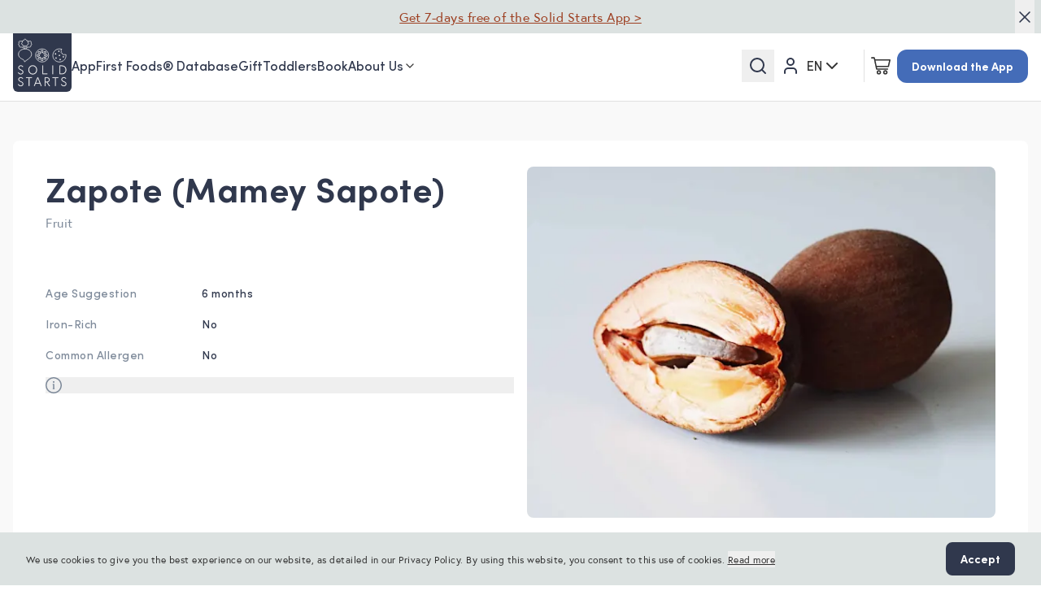

--- FILE ---
content_type: text/html; charset=utf-8
request_url: https://solidstarts.com/foods/zapote-mamey-sapote/
body_size: 44149
content:
<!DOCTYPE html><html lang="en-US" class="scroll-auto md:scroll-smooth"><head><meta charSet="utf-8"/><meta name="viewport" content="width=device-width"/><title>Zapote (Mamey Sapote) for Babies - First Foods</title><script defer="" src="https://help-center.gorgias.help/api/help-centers/loader.js?v=2" data-gorgias-loader-help-center="true" data-gorgias-help-center-uid="jozetygr"></script><meta property="og:image" content="https://images.ctfassets.net/ruek9xr8ihvu/2gCv43H8rNO7qJLUK7fIsY/7a0b3edfdc1b47ce1b935602870d7856/Zapote-Mamey-Sapote-scaled.jpg?w=2000&amp;q=80&amp;fm=webp"/><meta name="description" content="Zapote is a fruit that when ripe, tastes like pumpkin with hints of almond or peach. It has a super-soft texture &amp; lots of vitamins for baby!"/><meta property="og:type" content="website"/><meta property="og:title" content="Zapote (Mamey Sapote) for Babies - First Foods"/><meta property="og:description" content="Zapote is a fruit that when ripe, tastes like pumpkin with hints of almond or peach. It has a super-soft texture &amp; lots of vitamins for baby!"/><link rel="icon" href="/favicon-32x32.webp" sizes="32x32"/><link rel="icon" href="/favicon-192x192.webp" sizes="192x192"/><link rel="icon" href="/favicon-180x180.webp" sizes="180x180"/><link rel="alternate" hrefLang="en-us" href="/foods/zapote-mamey-sapote/"/><link rel="alternate" hrefLang="es" href="/es/foods/zapote-mamey-sapote/"/><link rel="preload" as="image" imagesrcset="/_next/image/?url=%2Fimages%2FlogoWhite.svg&amp;w=96&amp;q=75 1x, /_next/image/?url=%2Fimages%2FlogoWhite.svg&amp;w=256&amp;q=75 2x"/><meta name="next-head-count" content="15"/><script>(function(w,d,s,l,i){w[l]=w[l]||[];w[l].push({'gtm.start':
            new Date().getTime(),event:'gtm.js'});var f=d.getElementsByTagName(s)[0],
            j=d.createElement(s),dl=l!='dataLayer'?'&l='+l:'';j.async=true;j.src=
            'https://www.googletagmanager.com/gtm.js?id='+i+dl;f.parentNode.insertBefore(j,f);
            })(window,document,'script','dataLayer','GTM-TNLWDJF');</script><meta name="facebook-domain-verification" content="bckdvs52z9wqjfzyez9q3b4c4wna8w"/><meta property="fb:app_id" content="bckdvs52z9wqjfzyez9q3b4c4wna8w"/><link rel="preload" href="/_next/static/css/1712b301e66506a0.css" as="style"/><link rel="stylesheet" href="/_next/static/css/1712b301e66506a0.css" data-n-g=""/><link rel="preload" href="/_next/static/css/7702205e7fbff3c8.css" as="style"/><link rel="stylesheet" href="/_next/static/css/7702205e7fbff3c8.css" data-n-p=""/><noscript data-n-css=""></noscript><script defer="" nomodule="" src="/_next/static/chunks/polyfills-c67a75d1b6f99dc8.js"></script><script src="/_next/static/chunks/webpack-d229af27533b6279.js" defer=""></script><script src="/_next/static/chunks/framework-79bce4a3a540b080.js" defer=""></script><script src="/_next/static/chunks/main-f8f3c5344d417926.js" defer=""></script><script src="/_next/static/chunks/pages/_app-347e00f83dbbfb39.js" defer=""></script><script src="/_next/static/chunks/1664-ea9c0747ebfa7ee7.js" defer=""></script><script src="/_next/static/chunks/4670-d18849cca9f69c81.js" defer=""></script><script src="/_next/static/chunks/9139-bbaf96f5f8bd0260.js" defer=""></script><script src="/_next/static/chunks/1864-671453d6f646d9d5.js" defer=""></script><script src="/_next/static/chunks/4812-e04268ddb06dd8d5.js" defer=""></script><script src="/_next/static/chunks/7838-f59f216c5badeca4.js" defer=""></script><script src="/_next/static/chunks/605-8eb48a0e587dc3a2.js" defer=""></script><script src="/_next/static/chunks/6355-28104665bb437de5.js" defer=""></script><script src="/_next/static/chunks/pages/foods/%5Bslug%5D-961a77ff06ce9a97.js" defer=""></script><script src="/_next/static/uFFRJuiNbJl6njQPMUBoF/_buildManifest.js" defer=""></script><script src="/_next/static/uFFRJuiNbJl6njQPMUBoF/_ssgManifest.js" defer=""></script></head><body data-nextjs-scroll-focus-boundary="true" class="text-slate"><div id="__next" data-reactroot=""><div class="relative py-2 px-10 bg-gray text-center [&amp;_p]:leading-[1.3rem] [&amp;_p]:sm:leading-[1.6rem]"><span data-brr="1" style="display:inline-block;vertical-align:top;text-decoration:inherit;text-wrap:balance"><p class="font-europa leading-[1.6rem] [&amp;&gt;a]:text-red [&amp;&gt;a]:hover:text-red [&amp;&gt;a]:underline [&amp;&gt;a]:underline-offset-1 [&amp;&gt;a]:select-none mb-4 last-of-type:mb-0"><a href="https://solidstarts.com/app?utm_source=website&amp;utm_medium=announcementbar&amp;utm_campaign=FreeTrial" class="text-red hover:text-red underline underline-offset-1 select-none">Get 7-days free of the Solid Starts App &gt;</a></p></span><script>self.__wrap_n=self.__wrap_n||(self.CSS&&CSS.supports("text-wrap","balance")?1:2);self.__wrap_b=(e,n,t)=>{t=t||document.querySelector(`[data-br="${e}"]`);let r=t==null?void 0:t.parentElement;if(!r)return;let o=u=>t.style.maxWidth=u+"px";t.style.maxWidth="";let l=r.clientWidth,d=r.clientHeight,s=l/2-.25,a=l+.5,c;if(l){for(o(s),s=Math.max(t.scrollWidth,s);s+1<a;)c=Math.round((s+a)/2),o(c),r.clientHeight===d?a=c:s=c;o(a*n+l*(1-n))}t.__wrap_o||(typeof ResizeObserver!="undefined"?(t.__wrap_o=new ResizeObserver(()=>{self.__wrap_b(0,+t.dataset.brr,t)})).observe(r):process.env.NODE_ENV==="development"&&console.warn("The browser you are using does not support the ResizeObserver API. Please consider add polyfill for this API to avoid potential layout shifts or upgrade your browser. Read more: https://github.com/shuding/react-wrap-balancer#browser-support-information"))};self.__wrap_n!=1&&self.__wrap_b("undefined",1)</script><button type="button" class="absolute right-2 top-0 flex items-center w-6 h-full"><svg class="w-6 h-6" fill="none" viewBox="0 0 24 24" stroke="currentColor" xmlns="http://www.w3.org/2000/svg" xmlns:xlink="http://www.w3.org/1999/xlink"><path stroke-linecap="round" stroke-linejoin="round" stroke-width="1.5" d="M6 18L18 6M6 6l12 12"></path></svg></button></div><div class="fixed top-0 left-0 right-0 flex flex-col bg-white lg:hidden z-100 transition-transform duration-300 rounded-r-lg px-5 overflow-scroll scrollbar-hide z-[9999999]" style="transform:translateX(-100%);height:calc(100% - 73px);top:73px"><div class="flex flex-col mx-6 mb-4 mt-10"><div class="w-full mx-auto" data-headlessui-state=""><div><div class="flex justify-center items-center w-full py-3 text-left"><button type="button" class="font-sofia-bold tracking-wide text-left text-lg text-slate select-none" href="/app/">App</button></div></div></div><div class="w-full mx-auto" data-headlessui-state=""><div><div class="flex justify-center items-center w-full py-3 text-left"><button type="button" class="font-sofia-bold tracking-wide text-left text-lg text-slate select-none" href="/foods/">First Foods® Database</button></div></div></div><div class="w-full mx-auto" data-headlessui-state=""><div><div class="flex justify-center items-center w-full py-3 text-left"><button type="button" class="font-sofia-bold tracking-wide text-left text-lg text-slate select-none" href="/gift/">Gift</button></div></div></div><div class="w-full mx-auto" data-headlessui-state=""><div><div class="flex justify-center items-center w-full py-3 text-left"><button type="button" class="font-sofia-bold tracking-wide text-left text-lg text-slate select-none" href="/guides/">Toddlers</button></div></div></div><div class="w-full mx-auto" data-headlessui-state=""><div><div class="flex justify-center items-center w-full py-3 text-left"><button type="button" class="font-sofia-bold tracking-wide text-left text-lg text-slate select-none" href="/book/">Book</button></div></div></div><div class="w-full mx-auto" data-headlessui-state=""><div><div class="flex justify-center items-center w-full py-3 text-left"><button class="pl-2 py-2 flex gap-2 items-center" id="headlessui-disclosure-button-undefined" type="button" aria-expanded="false" data-headlessui-state=""><h3 class="font-sofia-bold tracking-wide text-left text-lg text-slate select-none">About Us</h3><svg xmlns="http://www.w3.org/2000/svg" width="16" height="16" viewBox="0 0 24 24" fill="none" stroke="currentColor" stroke-width="3" stroke-linecap="round" stroke-linejoin="round" class="lucide lucide-chevron-up transform rotate-180 transition duration-300 origin-center w-5"><path d="m18 15-6-6-6 6"></path></svg></button></div></div></div></div><div class="flex flex-col items-center w-full flex-1 py-4 gap-6 "><a target="_self" class="whitespace-nowrap focus:outline-none focus-visiblering-offset-2 focus-visiblering-slate transition duration-300 select-none border-2 px-4 tracking-normal text-white bg-blue-new border-blue-new hover:bg-opacity-95 rounded-xl grid place-content-center w-full text-base max-w-none font-sofia-semibold py-3" href="https://solid-starts.onelink.me/Juuu/mtkokrdm?af_ad=download_navbar_button"><div class="flex items-center w-full justify-center "><span class="text-white">Download the App</span></div></a><a target="_self" class="whitespace-nowrap focus:outline-none focus-visiblering-offset-2 focus-visiblering-slate transition duration-300 select-none border-2 tracking-normal text-md text-slate bg-white border-slate grid place-content-center w-full p-4 max-w-none rounded-xl font-sofia-semibold" href="/account/"><div class="flex items-center w-full justify-center flex-row-reverse space-x-2 space-x-reverse"><span>Log In</span><svg width="24" height="24" fill="none" xmlns="http://www.w3.org/2000/svg" color="#ffffff"><path fill-rule="evenodd" clip-rule="evenodd" d="M5.464 15.464A5 5 0 0 1 9 14h6a5 5 0 0 1 5 5v2a1 1 0 1 1-2 0v-2a3 3 0 0 0-3-3H9a3 3 0 0 0-3 3v2a1 1 0 1 1-2 0v-2a5 5 0 0 1 1.464-3.536ZM12 4a3 3 0 1 0 0 6 3 3 0 0 0 0-6ZM7 7a5 5 0 1 1 10 0A5 5 0 0 1 7 7Z" fill="#30384D"></path></svg></div></a><div class="text-left text-gray-darker font-europa tracking-normal block z-50 mb-0 w-auto"><div class="relative text-left" style="z-index:80"><button class="relative z-20 px-4 flex items-center outline-none bg-white font-europa tracking-normal placeholder-gray rounded py-3 gap-1 w-full h-12 text-left border-gray focus:border-blue" id="headlessui-listbox-button-undefined" type="button" aria-haspopup="listbox" aria-expanded="false" data-headlessui-state=""><span class="w-max leading-none text-slate font-sofia-semibold">English</span><span class="flex items-center transition origin-center duration-300 ease-in-out rotate-180"><svg xmlns="http://www.w3.org/2000/svg" width="16" height="16" viewBox="0 0 24 24" fill="none" stroke="currentColor" stroke-width="2" stroke-linecap="round" stroke-linejoin="round" class="lucide lucide-chevron-up"><path d="m18 15-6-6-6 6"></path></svg></span></button></div></div><div class="grid grid-cols-3 text-slate justify-items-center gap-x-10 md:gap-x-12 gap-y-10 mx-auto pb-10 mt-4"><a href="https://instagram.com/solidstarts"><svg class="h-6 w-6 lg:h-6 lg:w-6 inline" viewBox="0 0 24 24" fill="currentColor" xmlns="http://www.w3.org/2000/svg" xmlns:xlink="http://www.w3.org/1999/xlink"><path d="M12 0C8.74 0 8.333.015 7.053.072 5.775.132 4.905.333 4.14.63c-.789.306-1.459.717-2.126 1.384S.935 3.35.63 4.14C.333 4.905.131 5.775.072 7.053.012 8.333 0 8.74 0 12s.015 3.667.072 4.947c.06 1.277.261 2.148.558 2.913.306.788.717 1.459 1.384 2.126.667.666 1.336 1.079 2.126 1.384.766.296 1.636.499 2.913.558C8.333 23.988 8.74 24 12 24s3.667-.015 4.947-.072c1.277-.06 2.148-.262 2.913-.558.788-.306 1.459-.718 2.126-1.384.666-.667 1.079-1.335 1.384-2.126.296-.765.499-1.636.558-2.913.06-1.28.072-1.687.072-4.947s-.015-3.667-.072-4.947c-.06-1.277-.262-2.149-.558-2.913-.306-.789-.718-1.459-1.384-2.126C21.319 1.347 20.651.935 19.86.63c-.765-.297-1.636-.499-2.913-.558C15.667.012 15.26 0 12 0zm0 2.16c3.203 0 3.585.016 4.85.071 1.17.055 1.805.249 2.227.415.562.217.96.477 1.382.896.419.42.679.819.896 1.381.164.422.36 1.057.413 2.227.057 1.266.07 1.646.07 4.85s-.015 3.585-.074 4.85c-.061 1.17-.256 1.805-.421 2.227-.224.562-.479.96-.899 1.382-.419.419-.824.679-1.38.896-.42.164-1.065.36-2.235.413-1.274.057-1.649.07-4.859.07-3.211 0-3.586-.015-4.859-.074-1.171-.061-1.816-.256-2.236-.421-.569-.224-.96-.479-1.379-.899-.421-.419-.69-.824-.9-1.38-.165-.42-.359-1.065-.42-2.235-.045-1.26-.061-1.649-.061-4.844 0-3.196.016-3.586.061-4.861.061-1.17.255-1.814.42-2.234.21-.57.479-.96.9-1.381.419-.419.81-.689 1.379-.898.42-.166 1.051-.361 2.221-.421 1.275-.045 1.65-.06 4.859-.06l.045.03zm0 3.678c-3.405 0-6.162 2.76-6.162 6.162 0 3.405 2.76 6.162 6.162 6.162 3.405 0 6.162-2.76 6.162-6.162 0-3.405-2.76-6.162-6.162-6.162zM12 16c-2.21 0-4-1.79-4-4s1.79-4 4-4 4 1.79 4 4-1.79 4-4 4zm7.846-10.405c0 .795-.646 1.44-1.44 1.44-.795 0-1.44-.646-1.44-1.44 0-.794.646-1.439 1.44-1.439.793-.001 1.44.645 1.44 1.439z"></path></svg></a><a href="https://www.tiktok.com/@solidstarts"><svg class="h-6 w-6 lg:h-6 lg:w-6 inline" viewBox="0 0 24 24" fill="currentColor" xmlns="http://www.w3.org/2000/svg" xmlns:xlink="http://www.w3.org/1999/xlink"><path d="M12.525.02c1.31-.02 2.61-.01 3.91-.02.08 1.53.63 3.09 1.75 4.17 1.12 1.11 2.7 1.62 4.24 1.79v4.03c-1.44-.05-2.89-.35-4.2-.97-.57-.26-1.1-.59-1.62-.93-.01 2.92.01 5.84-.02 8.75-.08 1.4-.54 2.79-1.35 3.94-1.31 1.92-3.58 3.17-5.91 3.21-1.43.08-2.86-.31-4.08-1.03-2.02-1.19-3.44-3.37-3.65-5.71-.02-.5-.03-1-.01-1.49.18-1.9 1.12-3.72 2.58-4.96 1.66-1.44 3.98-2.13 6.15-1.72.02 1.48-.04 2.96-.04 4.44-.99-.32-2.15-.23-3.02.37-.63.41-1.11 1.04-1.36 1.75-.21.51-.15 1.07-.14 1.61.24 1.64 1.82 3.02 3.5 2.87 1.12-.01 2.19-.66 2.77-1.61.19-.33.4-.67.41-1.06.1-1.79.06-3.57.07-5.36.01-4.03-.01-8.05.02-12.07z"></path></svg></a><a href="https://www.youtube.com/@SolidStarts"><svg class="h-6 w-6 lg:h-6 lg:w-6 inline" viewBox="0 0 24 24" fill="currentColor" xmlns="http://www.w3.org/2000/svg" xmlns:xlink="http://www.w3.org/1999/xlink"><path d="M23.498 6.186a3.016 3.016 0 0 0-2.122-2.136C19.505 3.545 12 3.545 12 3.545s-7.505 0-9.377.505A3.017 3.017 0 0 0 .502 6.186C0 8.07 0 12 0 12s0 3.93.502 5.814a3.016 3.016 0 0 0 2.122 2.136c1.871.505 9.376.505 9.376.505s7.505 0 9.377-.505a3.015 3.015 0 0 0 2.122-2.136C24 15.93 24 12 24 12s0-3.93-.502-5.814zM9.545 15.568V8.432L15.818 12l-6.273 3.568z"></path></svg></a><a href="https://www.facebook.com/solidstartsbaby"><svg class="h-6 w-6 lg:h-6 lg:w-6 inline" viewBox="0 0 24 24" fill="currentColor" xmlns="http://www.w3.org/2000/svg" xmlns:xlink="http://www.w3.org/1999/xlink"><path d="M11.9255 13.2671L12.5963 9.09317H8.64596V6.18634C8.64596 4.99379 9.09317 4.09938 10.882 4.09938H12.8199V0.298137C11.7764 0.149068 10.5839 0 9.54037 0C6.1118 0 3.72671 2.08696 3.72671 5.81366V9.09317H0V13.2671H3.72671V24H8.64596V13.2671H11.9255V13.2671Z"></path></svg></a><a href="https://www.pinterest.com/solidstarts"><svg class="h-6 w-6 lg:h-6 lg:w-6 inline" viewBox="0 0 24 24" fill="currentColor" xmlns="http://www.w3.org/2000/svg" xmlns:xlink="http://www.w3.org/1999/xlink"><path d="M12.017 0C5.396 0 .029 5.367.029 11.987c0 5.079 3.158 9.417 7.618 11.162-.105-.949-.199-2.403.041-3.439.219-.937 1.406-5.957 1.406-5.957s-.359-.72-.359-1.781c0-1.663.967-2.911 2.168-2.911 1.024 0 1.518.769 1.518 1.688 0 1.029-.653 2.567-.992 3.992-.285 1.193.6 2.165 1.775 2.165 2.128 0 3.768-2.245 3.768-5.487 0-2.861-2.063-4.869-5.008-4.869-3.41 0-5.409 2.562-5.409 5.199 0 1.033.394 2.143.889 2.741.099.12.112.225.085.345-.09.375-.293 1.199-.334 1.363-.053.225-.172.271-.401.165-1.495-.69-2.433-2.878-2.433-4.646 0-3.776 2.748-7.252 7.92-7.252 4.158 0 7.392 2.967 7.392 6.923 0 4.135-2.607 7.462-6.233 7.462-1.214 0-2.354-.629-2.758-1.379l-.749 2.848c-.269 1.045-1.004 2.352-1.498 3.146 1.123.345 2.306.535 3.55.535 6.607 0 11.985-5.365 11.985-11.987C23.97 5.39 18.592.026 11.985.026L12.017 0z"></path></svg></a></div></div></div><div class="relative bg-white" hidden=""><div class="bg-white hidden lg:flex border-b border-border-primary lg:sticky top-0 left-0 right-0 z-[100] flex-col" style="height:84px"><div class="container mx-auto px-4 "><div class="flex gap-10 pb-3 justify-between w-full"><a class="relative bg-slate min-h-max min-w-max rounded-bl-md rounded-br-md" href="/"><img src="/images/logoWhite.svg" width="72" height="72" alt="Solid Starts"/></a><div class="flex flex-1 justify-start px-0 md:gap-10 font-sofia-semibold mt-2"><a class="flex justify-center items-center font-sofia-medium text-center tracking-normal text-base xl:text-base text-slate hover:text-blue focus:text-blue transition-colors duration-150 select-none whitespace-nowrap" data-menu="qlUYl1g4qzDlXrtGlGhN7" href="/app/">App</a><a class="flex justify-center items-center font-sofia-medium text-center tracking-normal text-base xl:text-base text-slate hover:text-blue focus:text-blue transition-colors duration-150 select-none whitespace-nowrap" data-menu="3Pk6Z3I8DPwZ7uy02uh4OW" href="/foods/">First Foods® Database</a><a class="flex justify-center items-center font-sofia-medium text-center tracking-normal text-base xl:text-base text-slate hover:text-blue focus:text-blue transition-colors duration-150 select-none whitespace-nowrap" data-menu="1UYhzbUyo8FukbMXzfG3D3" href="/gift/">Gift</a><a class="flex justify-center items-center font-sofia-medium text-center tracking-normal text-base xl:text-base text-slate hover:text-blue focus:text-blue transition-colors duration-150 select-none whitespace-nowrap" data-menu="1iTjqtHyj2N687dBM1ub4R" href="/guides/">Toddlers</a><a class="flex justify-center items-center font-sofia-medium text-center tracking-normal text-base xl:text-base text-slate hover:text-blue focus:text-blue transition-colors duration-150 select-none whitespace-nowrap" data-menu="1NnRDG4bGZKEXvVe07Bmv6" href="/book/">Book</a><div class="text-left text-gray-darker font-europa tracking-normal block z-50 mb-0 w-min mt-1 pl-0"><label class="px-1 mb-1 block font-europa text-base text-slate"></label><div class="relative text-left" style="z-index:80"><button class="relative z-20 border-1 box-border outline-none bg-white font-europa tracking-normal placeholder-gray disabled:bg-gray-lighter rounded py-3 flex items-center gap-1 w-full h-12 px-0 border-gray focus:border-blue" id="headlessui-listbox-button-undefined" type="button" aria-haspopup="listbox" aria-expanded="false" data-headlessui-state=""><label class="block text-left w-max cursor-pointer text-base leading-none text-slate font-sofia-medium" id="headlessui-listbox-label-undefined" data-headlessui-state="">About Us</label><span class="flex items-center transition origin-center duration-300 ease-in-out rotate-180"><svg xmlns="http://www.w3.org/2000/svg" width="16" height="16" viewBox="0 0 24 24" fill="none" stroke="currentColor" stroke-width="2" stroke-linecap="round" stroke-linejoin="round" class="lucide lucide-chevron-up"><path d="m18 15-6-6-6 6"></path></svg></span></button></div></div></div><div class="flex items-center text-gray-darker gap-2 xl:gap-4 mt-2"><button type="button" class="p-2"><svg width="24" height="24" fill="none" xmlns="http://www.w3.org/2000/svg"><path fill-rule="evenodd" clip-rule="evenodd" d="M11 4a7 7 0 1 0 0 14 7 7 0 0 0 0-14Zm-9 7a9 9 0 1 1 18 0 9 9 0 0 1-18 0Z" fill="#30384D"></path><path fill-rule="evenodd" clip-rule="evenodd" d="M15.993 15.993a1 1 0 0 1 1.414 0l4.3 4.3a1 1 0 0 1-1.414 1.414l-4.3-4.3a1 1 0 0 1 0-1.414Z" fill="#30384D"></path></svg></button><a class="p-2" href="/login/"><svg width="24" height="24" fill="none" xmlns="http://www.w3.org/2000/svg"><path fill-rule="evenodd" clip-rule="evenodd" d="M5.464 15.464A5 5 0 0 1 9 14h6a5 5 0 0 1 5 5v2a1 1 0 1 1-2 0v-2a3 3 0 0 0-3-3H9a3 3 0 0 0-3 3v2a1 1 0 1 1-2 0v-2a5 5 0 0 1 1.464-3.536ZM12 4a3 3 0 1 0 0 6 3 3 0 0 0 0-6ZM7 7a5 5 0 1 1 10 0A5 5 0 0 1 7 7Z" fill="#30384D"></path></svg></a><div class="m-auto justify-start hidden lg:flex" style="width:70px"><div class="text-left text-gray-darker font-europa tracking-normal block w-48 z-50 mb-0"><div class="relative text-left" style="z-index:80"><button class="relative z-20 flex items-center outline-none bg-white font-europa tracking-normal placeholder-gray rounded py-3 w-full h-12 text-left gap-2 px-0 border-gray focus:border-blue" id="headlessui-listbox-button-undefined" type="button" aria-haspopup="listbox" aria-expanded="false" data-headlessui-state=""><span class="w-max leading-none font-sofia-medium">EN</span><span class="flex items-center transition origin-center duration-300 ease-in-out rotate-180"><svg xmlns="http://www.w3.org/2000/svg" width="24" height="24" viewBox="0 0 24 24" fill="none" stroke="currentColor" stroke-width="2" stroke-linecap="round" stroke-linejoin="round" class="lucide lucide-chevron-up"><path d="m18 15-6-6-6 6"></path></svg></span></button></div></div></div><div class="h-10 w-px bg-border-primary hidden xl:block"></div><a class="p-2 relative" href="/cart/"><svg width="24" height="24" xmlns="http://www.w3.org/2000/svg" fill="#30384d" aria-hidden="true" class="scale-90 md:scale-100" color="#333333"><path overflow="visible" fill="currentColor" d="M.812 1.34a.8.8 0 1 0 0 1.6H3.36l2.748 12.966c.109.488.429.894.833.89h13.324c.423.007.811-.376.811-.799 0-.422-.388-.805-.81-.8H7.59L7.249 13.6h14.082a.824.824 0 0 0 .775-.625L23.97 4.98c.104-.464-.299-.971-.774-.975H5.226l-.434-2.032a.825.825 0 0 0-.782-.632H.812zm4.747 4.264h16.63L20.699 12H6.915L5.56 5.604zM9.606 17.33a2.677 2.677 0 0 0-2.665 2.665 2.677 2.677 0 0 0 2.665 2.664 2.677 2.677 0 0 0 2.665-2.664 2.677 2.677 0 0 0-2.665-2.665zm7.994 0a2.677 2.677 0 0 0-2.664 2.665 2.677 2.677 0 0 0 2.664 2.664 2.677 2.677 0 0 0 2.665-2.664A2.677 2.677 0 0 0 17.6 17.33zm-7.994 1.599c.598 0 1.066.467 1.066 1.066 0 .598-.468 1.065-1.066 1.065a1.054 1.054 0 0 1-1.066-1.065c0-.599.468-1.066 1.066-1.066zm7.994 0c.599 0 1.066.467 1.066 1.066 0 .598-.467 1.065-1.066 1.065a1.054 1.054 0 0 1-1.066-1.065c0-.599.468-1.066 1.066-1.066z" stroke="null"></path></svg></a><button type="button" class="max-w-fit whitespace-nowrap focus:outline-none focus-visiblering-offset-2 focus-visiblering-slate transition duration-300 select-none border-2 py-2 px-4 font-sofia-bold tracking-normal text-sm text-white bg-blue-new border-blue-new hover:bg-opacity-95 rounded-xl w-full hidden xl:block ml-4 xl:ml-0"><div class="flex items-center w-full justify-center "><span class="text-white">Download the App</span></div></button><div hidden="" style="position:fixed;top:1px;left:1px;width:1px;height:0;padding:0;margin:-1px;overflow:hidden;clip:rect(0, 0, 0, 0);white-space:nowrap;border-width:0;display:none"></div></div></div></div></div><div class="absolute left-0 right-0 bg-slate bg-no-repeat bg-cover overflow-hidden" style="top:84px;z-index:10000"><button type="button" class="absolute top-8 right-10"><svg width="18" height="24" fill="none" xmlns="http://www.w3.org/2000/svg"><path d="M18 6 6 18M6 6l12 12" stroke="#30384D" stroke-width="2" stroke-linecap="round" stroke-linejoin="round"></path></svg></button></div><div class="bg-white flex lg:hidden border-b border-border-primary sticky top-0 right-0 left-0 z-[110] flex-col"><div class="container mx-auto px-4 "><div class="flex justify-between items-center w-full lg:space-x-4 py-3 lg:hidden "><div class="flex justify-center"><a class="aspect-square relative bg-slate rounded-md" href="/"><img src="/images/logoWhite.svg" width="48" height="48" alt="Solid Starts"/></a></div><div class="flex flex-row gap-2"><button type="button" class="p-2"><svg width="24" height="24" fill="none" xmlns="http://www.w3.org/2000/svg"><path fill-rule="evenodd" clip-rule="evenodd" d="M11 4a7 7 0 1 0 0 14 7 7 0 0 0 0-14Zm-9 7a9 9 0 1 1 18 0 9 9 0 0 1-18 0Z" fill="#30384D"></path><path fill-rule="evenodd" clip-rule="evenodd" d="M15.993 15.993a1 1 0 0 1 1.414 0l4.3 4.3a1 1 0 0 1-1.414 1.414l-4.3-4.3a1 1 0 0 1 0-1.414Z" fill="#30384D"></path></svg></button><a class="p-2 relative" href="/cart/"><svg width="24" height="24" xmlns="http://www.w3.org/2000/svg" fill="#30384d" aria-hidden="true" class="scale-90 md:scale-100" color="#333333"><path overflow="visible" fill="currentColor" d="M.812 1.34a.8.8 0 1 0 0 1.6H3.36l2.748 12.966c.109.488.429.894.833.89h13.324c.423.007.811-.376.811-.799 0-.422-.388-.805-.81-.8H7.59L7.249 13.6h14.082a.824.824 0 0 0 .775-.625L23.97 4.98c.104-.464-.299-.971-.774-.975H5.226l-.434-2.032a.825.825 0 0 0-.782-.632H.812zm4.747 4.264h16.63L20.699 12H6.915L5.56 5.604zM9.606 17.33a2.677 2.677 0 0 0-2.665 2.665 2.677 2.677 0 0 0 2.665 2.664 2.677 2.677 0 0 0 2.665-2.664 2.677 2.677 0 0 0-2.665-2.665zm7.994 0a2.677 2.677 0 0 0-2.664 2.665 2.677 2.677 0 0 0 2.664 2.664 2.677 2.677 0 0 0 2.665-2.664A2.677 2.677 0 0 0 17.6 17.33zm-7.994 1.599c.598 0 1.066.467 1.066 1.066 0 .598-.468 1.065-1.066 1.065a1.054 1.054 0 0 1-1.066-1.065c0-.599.468-1.066 1.066-1.066zm7.994 0c.599 0 1.066.467 1.066 1.066 0 .598-.467 1.065-1.066 1.065a1.054 1.054 0 0 1-1.066-1.065c0-.599.468-1.066 1.066-1.066z" stroke="null"></path></svg></a><button type="button" class="px-4 !border-0"><svg width="24" height="24" fill="none" xmlns="http://www.w3.org/2000/svg"><path fill-rule="evenodd" clip-rule="evenodd" d="M3 6a1 1 0 0 1 1-1h16a1 1 0 1 1 0 2H4a1 1 0 0 1-1-1Zm0 6a1 1 0 0 1 1-1h16a1 1 0 1 1 0 2H4a1 1 0 0 1-1-1Zm0 6a1 1 0 0 1 1-1h16a1 1 0 1 1 0 2H4a1 1 0 0 1-1-1Z" fill="#30384D"></path></svg></button></div></div></div></div><div role="banner" class="fixed bottom-0 left-0 right-0
    text-white p-4 shadow-lg
    bg-blue-popup z-10
    block lg:hidden
    rounded-t-xl
    border-t-2 border-solid border-blue-border
    font-sofia-bold" aria-label="Access our First Foods® Database in the Solid Starts App."><div class="max-w-7xl mx-auto flex items-center justify-between gap-4"><div class="bg-slate rounded-md p-1"><span style="box-sizing:border-box;display:inline-block;overflow:hidden;width:initial;height:initial;background:none;opacity:1;border:0;margin:0;padding:0;position:relative;max-width:100%"><span style="box-sizing:border-box;display:block;width:initial;height:initial;background:none;opacity:1;border:0;margin:0;padding:0;max-width:100%"><img style="display:block;max-width:100%;width:initial;height:initial;background:none;opacity:1;border:0;margin:0;padding:0" alt="" aria-hidden="true" src="data:image/svg+xml,%3csvg%20xmlns=%27http://www.w3.org/2000/svg%27%20version=%271.1%27%20width=%2770%27%20height=%2770%27/%3e"/></span><img alt="common.logoAlt" srcSet="/_next/image/?url=%2Fimages%2FlogoWhite.svg&amp;w=96&amp;q=75 1x, /_next/image/?url=%2Fimages%2FlogoWhite.svg&amp;w=256&amp;q=75 2x" src="/_next/image/?url=%2Fimages%2FlogoWhite.svg&amp;w=256&amp;q=75" decoding="async" data-nimg="intrinsic" style="position:absolute;top:0;left:0;bottom:0;right:0;box-sizing:border-box;padding:0;border:none;margin:auto;display:block;width:0;height:0;min-width:100%;max-width:100%;min-height:100%;max-height:100%"/></span></div><div class="flex flex-col"><p class="text-slate text-base">Access our First Foods® Database in the Solid Starts App.</p><a href="/app/?utm_source=website&amp;utm_medium=ffd_mobile&amp;utm_campaign=2025.01-app"><span class="text-blue-action-new cursor-pointer" data-brr="1" style="display:inline-block;vertical-align:top;text-decoration:inherit;text-wrap:balance">Learn more</span><script>self.__wrap_n=self.__wrap_n||(self.CSS&&CSS.supports("text-wrap","balance")?1:2);self.__wrap_b=(e,n,t)=>{t=t||document.querySelector(`[data-br="${e}"]`);let r=t==null?void 0:t.parentElement;if(!r)return;let o=u=>t.style.maxWidth=u+"px";t.style.maxWidth="";let l=r.clientWidth,d=r.clientHeight,s=l/2-.25,a=l+.5,c;if(l){for(o(s),s=Math.max(t.scrollWidth,s);s+1<a;)c=Math.round((s+a)/2),o(c),r.clientHeight===d?a=c:s=c;o(a*n+l*(1-n))}t.__wrap_o||(typeof ResizeObserver!="undefined"?(t.__wrap_o=new ResizeObserver(()=>{self.__wrap_b(0,+t.dataset.brr,t)})).observe(r):process.env.NODE_ENV==="development"&&console.warn("The browser you are using does not support the ResizeObserver API. Please consider add polyfill for this API to avoid potential layout shifts or upgrade your browser. Read more: https://github.com/shuding/react-wrap-balancer#browser-support-information"))};self.__wrap_n!=1&&self.__wrap_b("undefined",1)</script></a></div><button type="button" class="p-2 hover:bg-blue-700 rounded-full transition-colors text-slate" aria-label="common.close"><svg xmlns="http://www.w3.org/2000/svg" width="24" height="24" viewBox="0 0 24 24" fill="none" stroke="currentColor" stroke-width="2" stroke-linecap="round" stroke-linejoin="round" class="lucide lucide-x"><path d="M18 6 6 18"></path><path d="m6 6 12 12"></path></svg></button></div></div><div><div hidden="" style="position:fixed;top:1px;left:1px;width:1px;height:0;padding:0;margin:-1px;overflow:hidden;clip:rect(0, 0, 0, 0);white-space:nowrap;border-width:0;display:none"></div></div><div id="" data-section="true" class=""><div class="container mx-auto px-4 "><div class="rounded-lg bg-gray-lighter md:bg-white text-slate pb-0 px-0 md:py-8 md:px-8 xl:px-10"><div class="grid lg:grid-cols-2 gap-4"><div class="flex flex-1 flex-col"><div class="lg:mb-4"><h1 class="font-sofia-bold text-slate text-5xl md:text-6xl leading-[1.35em] mb"><span data-brr="1" style="display:inline-block;vertical-align:top;text-decoration:inherit;text-wrap:balance">Zapote (Mamey Sapote)</span><script>self.__wrap_n=self.__wrap_n||(self.CSS&&CSS.supports("text-wrap","balance")?1:2);self.__wrap_b=(e,n,t)=>{t=t||document.querySelector(`[data-br="${e}"]`);let r=t==null?void 0:t.parentElement;if(!r)return;let o=u=>t.style.maxWidth=u+"px";t.style.maxWidth="";let l=r.clientWidth,d=r.clientHeight,s=l/2-.25,a=l+.5,c;if(l){for(o(s),s=Math.max(t.scrollWidth,s);s+1<a;)c=Math.round((s+a)/2),o(c),r.clientHeight===d?a=c:s=c;o(a*n+l*(1-n))}t.__wrap_o||(typeof ResizeObserver!="undefined"?(t.__wrap_o=new ResizeObserver(()=>{self.__wrap_b(0,+t.dataset.brr,t)})).observe(r):process.env.NODE_ENV==="development"&&console.warn("The browser you are using does not support the ResizeObserver API. Please consider add polyfill for this API to avoid potential layout shifts or upgrade your browser. Read more: https://github.com/shuding/react-wrap-balancer#browser-support-information"))};self.__wrap_n!=1&&self.__wrap_b("undefined",1)</script></h1><h4 class="font-europa leading-[1.6rem] text-blue"><span data-brr="1" style="display:inline-block;vertical-align:top;text-decoration:inherit;text-wrap:balance">Fruit</span><script>self.__wrap_n=self.__wrap_n||(self.CSS&&CSS.supports("text-wrap","balance")?1:2);self.__wrap_b=(e,n,t)=>{t=t||document.querySelector(`[data-br="${e}"]`);let r=t==null?void 0:t.parentElement;if(!r)return;let o=u=>t.style.maxWidth=u+"px";t.style.maxWidth="";let l=r.clientWidth,d=r.clientHeight,s=l/2-.25,a=l+.5,c;if(l){for(o(s),s=Math.max(t.scrollWidth,s);s+1<a;)c=Math.round((s+a)/2),o(c),r.clientHeight===d?a=c:s=c;o(a*n+l*(1-n))}t.__wrap_o||(typeof ResizeObserver!="undefined"?(t.__wrap_o=new ResizeObserver(()=>{self.__wrap_b(0,+t.dataset.brr,t)})).observe(r):process.env.NODE_ENV==="development"&&console.warn("The browser you are using does not support the ResizeObserver API. Please consider add polyfill for this API to avoid potential layout shifts or upgrade your browser. Read more: https://github.com/shuding/react-wrap-balancer#browser-support-information"))};self.__wrap_n!=1&&self.__wrap_b("undefined",1)</script></h4></div><div class="w-full md:w-2/3 pt-12"><div class="text-sm leading-[1.4rem] grid grid-cols-2 mb-4"><p class="font-sofia-medium text-blue">Age Suggestion</p><p class="font-sofia-medium text-slate font-smooth">6 months</p></div><div class="text-sm leading-[1.4rem] grid grid-cols-2 mb-4"><p class="font-sofia-medium text-blue">Iron-Rich</p><p class="font-sofia-medium text-slate font-smooth">No</p></div><div class="text-sm leading-[1.4rem] grid grid-cols-2 mb-4"><p class="font-sofia-medium text-blue">Common Allergen</p><p class="font-sofia-medium text-slate font-smooth">No</p></div></div><button type="button" tabindex="0" aria-label="Close" class="text-blue mb-2"><svg width="20" height="20" viewBox="0 0 23 23" fill="none" xmlns="http://www.w3.org/2000/svg"><path fill-rule="evenodd" clip-rule="evenodd" d="M11.5 1.76923C6.12578 1.76923 1.76923 6.12578 1.76923 11.5C1.76923 16.8742 6.12578 21.2308 11.5 21.2308C16.8742 21.2308 21.2308 16.8742 21.2308 11.5C21.2308 6.12578 16.8742 1.76923 11.5 1.76923ZM0 11.5C0 5.1487 5.1487 0 11.5 0C17.8513 0 23 5.1487 23 11.5C23 17.8513 17.8513 23 11.5 23C5.1487 23 0 17.8513 0 11.5Z" fill="currentColor"></path><path fill-rule="evenodd" clip-rule="evenodd" d="M10.0259 16.2178C10.0259 16.7064 10.422 17.1024 10.9105 17.1024H12.09C12.5785 17.1024 12.9746 16.7064 12.9746 16.2178C12.9746 15.8326 12.7286 15.5049 12.3849 15.3837V10.3204C12.3849 9.83183 11.9888 9.43576 11.5002 9.43576H10.9105C10.422 9.43576 10.0259 9.83183 10.0259 10.3204C10.0259 10.7056 10.2719 11.0333 10.6156 11.1545V15.3834C10.2719 15.5047 10.0259 15.8324 10.0259 16.2176V16.2178Z" fill="currentColor"></path><path d="M12.6798 6.78221C12.6798 6.1309 12.1516 5.60272 11.5003 5.60272C10.849 5.60272 10.3208 6.1309 10.3208 6.78221C10.3208 7.43352 10.849 7.9617 11.5003 7.9617C12.1516 7.9617 12.6798 7.43352 12.6798 6.78221Z" fill="currentColor"></path></svg></button></div><div class="flex flex-1 items-center justify-center"><div class="aspect-[3/2]"><div class="flex justify-center h-full w-full inset-0"><figure class="sm:max-w-full max-w-full object-fit h-full" style="max-width:600px"><picture class="block w-full rounded-lg overflow-hidden h-full"><img src="https://images.ctfassets.net/ruek9xr8ihvu/2gCv43H8rNO7qJLUK7fIsY/7a0b3edfdc1b47ce1b935602870d7856/Zapote-Mamey-Sapote-scaled.jpg?w=600&amp;q=80&amp;fm=webp" alt="a whole zapote behind a zapote cut in half, showing the seed, on a white background" title="zapote (mamey sapote) for babies starting solids" class="h-full object-cover object-center" width="600" height="450" loading="lazy"/></picture></figure></div></div></div></div></div></div></div><div class="relative bg-white"><div class="container mx-auto"><div class="grid grid-cols-12 gap-6"><div class="col-span-12 lg:col-span-8 px-4"><h2 class="font-sofia-bold text-2xl md:text-3xl leading-[1.35em] mb-4"><span data-brr="1" style="display:inline-block;vertical-align:top;text-decoration:inherit;text-wrap:balance">When can babies eat zapote?</span><script>self.__wrap_n=self.__wrap_n||(self.CSS&&CSS.supports("text-wrap","balance")?1:2);self.__wrap_b=(e,n,t)=>{t=t||document.querySelector(`[data-br="${e}"]`);let r=t==null?void 0:t.parentElement;if(!r)return;let o=u=>t.style.maxWidth=u+"px";t.style.maxWidth="";let l=r.clientWidth,d=r.clientHeight,s=l/2-.25,a=l+.5,c;if(l){for(o(s),s=Math.max(t.scrollWidth,s);s+1<a;)c=Math.round((s+a)/2),o(c),r.clientHeight===d?a=c:s=c;o(a*n+l*(1-n))}t.__wrap_o||(typeof ResizeObserver!="undefined"?(t.__wrap_o=new ResizeObserver(()=>{self.__wrap_b(0,+t.dataset.brr,t)})).observe(r):process.env.NODE_ENV==="development"&&console.warn("The browser you are using does not support the ResizeObserver API. Please consider add polyfill for this API to avoid potential layout shifts or upgrade your browser. Read more: https://github.com/shuding/react-wrap-balancer#browser-support-information"))};self.__wrap_n!=1&&self.__wrap_b("undefined",1)</script></h2><div class="mb-8"><p class="font-europa leading-[1.6rem] [&amp;&gt;a]:text-red [&amp;&gt;a]:hover:text-red [&amp;&gt;a]:underline [&amp;&gt;a]:underline-offset-1 [&amp;&gt;a]:select-none mb-4 last-of-type:mb-0">Zapote can be introduced as soon as baby is <a href="https://solidstarts.com/starting-solids/readiness/" class="text-red hover:text-red underline underline-offset-1 select-none">ready to start solids</a>, which is generally around 6 months of age.</p></div><div class="relative"><h2 class="font-sofia-bold text-2xl md:text-3xl leading-[1.35em] mb-4 mt-4"><span data-brr="1" style="display:inline-block;vertical-align:top;text-decoration:inherit;text-wrap:balance">How do you introduce zapote to babies with baby-led weaning?</span><script>self.__wrap_n=self.__wrap_n||(self.CSS&&CSS.supports("text-wrap","balance")?1:2);self.__wrap_b=(e,n,t)=>{t=t||document.querySelector(`[data-br="${e}"]`);let r=t==null?void 0:t.parentElement;if(!r)return;let o=u=>t.style.maxWidth=u+"px";t.style.maxWidth="";let l=r.clientWidth,d=r.clientHeight,s=l/2-.25,a=l+.5,c;if(l){for(o(s),s=Math.max(t.scrollWidth,s);s+1<a;)c=Math.round((s+a)/2),o(c),r.clientHeight===d?a=c:s=c;o(a*n+l*(1-n))}t.__wrap_o||(typeof ResizeObserver!="undefined"?(t.__wrap_o=new ResizeObserver(()=>{self.__wrap_b(0,+t.dataset.brr,t)})).observe(r):process.env.NODE_ENV==="development"&&console.warn("The browser you are using does not support the ResizeObserver API. Please consider add polyfill for this API to avoid potential layout shifts or upgrade your browser. Read more: https://github.com/shuding/react-wrap-balancer#browser-support-information"))};self.__wrap_n!=1&&self.__wrap_b("undefined",1)</script></h2><p class="!text-sm leading-6"><span>Every baby develops on their own timeline, and the suggestions on how to cut or prepare particular foods are generalizations for a broad audience<!-- -->.</span> <button type="button" class="font-europa font-bold cursor-pointer underline">Read More</button></p><div class="pt-8 pb-8"><div class="md:w-2/3 md:mx-auto"><div class="flex justify-center h-full w-full inset-0 rounded-none object-contain"><figure class="sm:max-w-full max-w-full"><picture class="block w-full rounded-lg overflow-hidden aspect-auto"><img src="https://images.ctfassets.net/ruek9xr8ihvu/58Lgaz3TQkmodjyxapaF2n/ecf1dff126e0b69db1ad2c88ec310428/How-to-Cut-Zapote-for-Babies.jpg?w=2000&amp;q=80&amp;fm=webp" alt="a Solid Starts infographic with the header How to Cut Zapote for Babies: mashed or wedges for 6 mos+, bite size pieces for 9 mos+, a half still in the skin with a spoon for 12 mos+" title="How to Cut Zapote for Babies" class="h-full object-cover object-center" width="2000" height="2000" loading="lazy"/></picture></figure></div><div class="text-center text-slate space-x-7 pt-8 pb-8"><a href="https://www.facebook.com/sharer/sharer.php?u=https://solidstarts.com&amp;display=popup&amp;ref=plugin&amp;src=share_button" target="_blank"><svg class="h-5 w-5 lg:h-6 lg:w-6 inline hover:text-[#3B5998] hover:scale-125 transition" viewBox="0 0 24 24" fill="currentColor" xmlns="http://www.w3.org/2000/svg" xmlns:xlink="http://www.w3.org/1999/xlink"><path d="M11.9255 13.2671L12.5963 9.09317H8.64596V6.18634C8.64596 4.99379 9.09317 4.09938 10.882 4.09938H12.8199V0.298137C11.7764 0.149068 10.5839 0 9.54037 0C6.1118 0 3.72671 2.08696 3.72671 5.81366V9.09317H0V13.2671H3.72671V24H8.64596V13.2671H11.9255V13.2671Z"></path></svg></a><a href="https://twitter.com/share?url=https://solidstarts.com&amp;text=" target="_blank"><svg class="h-5 w-5 lg:h-6 lg:w-6 inline hover:text-[#1DA1F2] hover:scale-125 transition" viewBox="0 0 24 24" fill="currentColor" xmlns="http://www.w3.org/2000/svg" xmlns:xlink="http://www.w3.org/1999/xlink"><path d="M23.954 4.569a10 10 0 0 1-2.825.775 4.958 4.958 0 0 0 2.163-2.723c-.951.555-2.005.959-3.127 1.184a4.92 4.92 0 0 0-8.384 4.482C7.691 8.094 4.066 6.13 1.64 3.161a4.822 4.822 0 0 0-.666 2.475c0 1.71.87 3.213 2.188 4.096a4.904 4.904 0 0 1-2.228-.616v.061a4.923 4.923 0 0 0 3.946 4.827 4.996 4.996 0 0 1-2.212.085 4.937 4.937 0 0 0 4.604 3.417 9.868 9.868 0 0 1-6.102 2.105c-.39 0-.779-.023-1.17-.067a13.995 13.995 0 0 0 7.557 2.209c9.054 0 13.999-7.496 13.999-13.986 0-.209 0-.42-.015-.63a9.936 9.936 0 0 0 2.46-2.548l-.047-.02z"></path></svg></a><a href="https://pinterest.com/pin/create/button/?url=https://solidstarts.com&amp;media=null&amp;description=" target="_blank"><svg class="h-5 w-5 lg:h-6 lg:w-6 inline hover:text-[#C8232c] hover:scale-125 transition" viewBox="0 0 24 24" fill="currentColor" xmlns="http://www.w3.org/2000/svg" xmlns:xlink="http://www.w3.org/1999/xlink"><path d="M12.017 0C5.396 0 .029 5.367.029 11.987c0 5.079 3.158 9.417 7.618 11.162-.105-.949-.199-2.403.041-3.439.219-.937 1.406-5.957 1.406-5.957s-.359-.72-.359-1.781c0-1.663.967-2.911 2.168-2.911 1.024 0 1.518.769 1.518 1.688 0 1.029-.653 2.567-.992 3.992-.285 1.193.6 2.165 1.775 2.165 2.128 0 3.768-2.245 3.768-5.487 0-2.861-2.063-4.869-5.008-4.869-3.41 0-5.409 2.562-5.409 5.199 0 1.033.394 2.143.889 2.741.099.12.112.225.085.345-.09.375-.293 1.199-.334 1.363-.053.225-.172.271-.401.165-1.495-.69-2.433-2.878-2.433-4.646 0-3.776 2.748-7.252 7.92-7.252 4.158 0 7.392 2.967 7.392 6.923 0 4.135-2.607 7.462-6.233 7.462-1.214 0-2.354-.629-2.758-1.379l-.749 2.848c-.269 1.045-1.004 2.352-1.498 3.146 1.123.345 2.306.535 3.55.535 6.607 0 11.985-5.365 11.985-11.987C23.97 5.39 18.592.026 11.985.026L12.017 0z"></path></svg></a><a href="/cdn-cgi/l/email-protection#033c707661696660773e4a2374626d776667237a6c7623776c2370666623776b6a7023706a776625626e7338616c677a3e4b6275662362236f6c6c6823627723776b6a70236b77777370392c2c706c6f6a677077627177702d606c6e"><svg class="h-5 w-5 lg:h-6 lg:w-6 inline hover:text-[#F4B400] hover:scale-125 transition" viewBox="0 0 20 20" fill="currentColor" xmlns="http://www.w3.org/2000/svg" xmlns:xlink="http://www.w3.org/1999/xlink"><path fill-rule="evenodd" clip-rule="evenodd" d="M2.94 6.412A2 2 0 002 8.108V16a2 2 0 002 2h12a2 2 0 002-2V8.108a2 2 0 00-.94-1.696l-6-3.75a2 2 0 00-2.12 0l-6 3.75zm2.615 2.423a1 1 0 10-1.11 1.664l5 3.333a1 1 0 001.11 0l5-3.333a1 1 0 00-1.11-1.664L10 11.798 5.555 8.835z"></path></svg></a></div></div></div><div class="mt-8 focus:outline-none"><h4 class="font-sofia-bold text-base mb-4 mt-4"><span data-brr="1" style="display:inline-block;vertical-align:top;text-decoration:inherit;text-wrap:balance">6 to 9 months old<!-- -->:</span><script data-cfasync="false" src="/cdn-cgi/scripts/5c5dd728/cloudflare-static/email-decode.min.js"></script><script>self.__wrap_n=self.__wrap_n||(self.CSS&&CSS.supports("text-wrap","balance")?1:2);self.__wrap_b=(e,n,t)=>{t=t||document.querySelector(`[data-br="${e}"]`);let r=t==null?void 0:t.parentElement;if(!r)return;let o=u=>t.style.maxWidth=u+"px";t.style.maxWidth="";let l=r.clientWidth,d=r.clientHeight,s=l/2-.25,a=l+.5,c;if(l){for(o(s),s=Math.max(t.scrollWidth,s);s+1<a;)c=Math.round((s+a)/2),o(c),r.clientHeight===d?a=c:s=c;o(a*n+l*(1-n))}t.__wrap_o||(typeof ResizeObserver!="undefined"?(t.__wrap_o=new ResizeObserver(()=>{self.__wrap_b(0,+t.dataset.brr,t)})).observe(r):process.env.NODE_ENV==="development"&&console.warn("The browser you are using does not support the ResizeObserver API. Please consider add polyfill for this API to avoid potential layout shifts or upgrade your browser. Read more: https://github.com/shuding/react-wrap-balancer#browser-support-information"))};self.__wrap_n!=1&&self.__wrap_b("undefined",1)</script></h4><p class="font-europa leading-[1.6rem] [&amp;&gt;a]:text-red [&amp;&gt;a]:hover:text-red [&amp;&gt;a]:underline [&amp;&gt;a]:underline-offset-1 [&amp;&gt;a]:select-none mb-4 last-of-type:mb-0">Peel ripe zapote, remove the seed, then cut its flesh into spears to offer to baby. If baby struggles holding onto the slippery fruit, try rolling the spears in finely ground nut or shredded coconut to help with grip. Alternatively, mix mashed ripe zapote or thawed zapote pulp into warm cereals, yogurt, stewed chicken, pulled pork, or roasted fish.</p></div><div class="mt-8 focus:outline-none"><h4 class="font-sofia-bold text-base mb-4 mt-4"><span data-brr="1" style="display:inline-block;vertical-align:top;text-decoration:inherit;text-wrap:balance">9 months old and up<!-- -->:</span><script>self.__wrap_n=self.__wrap_n||(self.CSS&&CSS.supports("text-wrap","balance")?1:2);self.__wrap_b=(e,n,t)=>{t=t||document.querySelector(`[data-br="${e}"]`);let r=t==null?void 0:t.parentElement;if(!r)return;let o=u=>t.style.maxWidth=u+"px";t.style.maxWidth="";let l=r.clientWidth,d=r.clientHeight,s=l/2-.25,a=l+.5,c;if(l){for(o(s),s=Math.max(t.scrollWidth,s);s+1<a;)c=Math.round((s+a)/2),o(c),r.clientHeight===d?a=c:s=c;o(a*n+l*(1-n))}t.__wrap_o||(typeof ResizeObserver!="undefined"?(t.__wrap_o=new ResizeObserver(()=>{self.__wrap_b(0,+t.dataset.brr,t)})).observe(r):process.env.NODE_ENV==="development"&&console.warn("The browser you are using does not support the ResizeObserver API. Please consider add polyfill for this API to avoid potential layout shifts or upgrade your browser. Read more: https://github.com/shuding/react-wrap-balancer#browser-support-information"))};self.__wrap_n!=1&&self.__wrap_b("undefined",1)</script></h4><p class="font-europa leading-[1.6rem] [&amp;&gt;a]:text-red [&amp;&gt;a]:hover:text-red [&amp;&gt;a]:underline [&amp;&gt;a]:underline-offset-1 [&amp;&gt;a]:select-none mb-4 last-of-type:mb-0">At this age, children develop their pincer grasp (where the thumb and forefinger meet), which enables them to pick up smaller pieces of food. When you see signs of this development, try moving down in size to smaller, bite-sized pieces of ripe zapote. If you prefer, keep serving spears, which offer the chance to practice taking bites and learning how to spit when the bites are too big. If the child struggles holding onto the slippery fruit, try rolling the pieces of zapote in finely ground nut or shredded coconut to help with grip.</p></div><div class="mt-8 focus:outline-none"><h4 class="font-sofia-bold text-base mb-4 mt-4"><span data-brr="1" style="display:inline-block;vertical-align:top;text-decoration:inherit;text-wrap:balance">15 to 24 months old<!-- -->:</span><script>self.__wrap_n=self.__wrap_n||(self.CSS&&CSS.supports("text-wrap","balance")?1:2);self.__wrap_b=(e,n,t)=>{t=t||document.querySelector(`[data-br="${e}"]`);let r=t==null?void 0:t.parentElement;if(!r)return;let o=u=>t.style.maxWidth=u+"px";t.style.maxWidth="";let l=r.clientWidth,d=r.clientHeight,s=l/2-.25,a=l+.5,c;if(l){for(o(s),s=Math.max(t.scrollWidth,s);s+1<a;)c=Math.round((s+a)/2),o(c),r.clientHeight===d?a=c:s=c;o(a*n+l*(1-n))}t.__wrap_o||(typeof ResizeObserver!="undefined"?(t.__wrap_o=new ResizeObserver(()=>{self.__wrap_b(0,+t.dataset.brr,t)})).observe(r):process.env.NODE_ENV==="development"&&console.warn("The browser you are using does not support the ResizeObserver API. Please consider add polyfill for this API to avoid potential layout shifts or upgrade your browser. Read more: https://github.com/shuding/react-wrap-balancer#browser-support-information"))};self.__wrap_n!=1&&self.__wrap_b("undefined",1)</script></h4><p class="font-europa leading-[1.6rem] [&amp;&gt;a]:text-red [&amp;&gt;a]:hover:text-red [&amp;&gt;a]:underline [&amp;&gt;a]:underline-offset-1 [&amp;&gt;a]:select-none mb-4 last-of-type:mb-0">Smoothie time! With its subtle, sweet flavor of peach and pumpkin, zapote is a wonderful base for smoothies. Try mixing it with banana and coconut milk for a tropical treat. Zapote also works well in desserts, though it would be wise to wait until after the second birthday to serve foods with added sugar.</p></div><div class="w-full grid grid-cols-2 gap-4 mt-10 mb-4 md:mb-6"><div class="relative col-span-2 md:col-span-1 mb-2 md:mb-4"><div class="flex justify-center h-full w-full inset-0 object-cover"><figure class="sm:max-w-full max-w-full"><picture class="block w-full rounded-lg overflow-hidden aspect-[3/2]"><img src="https://images.ctfassets.net/ruek9xr8ihvu/24id3OIWdJzFlvq2hG7TPO/737aff89d7e88f79449d980f31fd8401/IMG_3251-scaled.jpg?w=2000&amp;q=80&amp;fm=webp" alt="a hand holding a large wedge of sapodilla for babies 6 months+" title="" class="h-full object-cover object-center" width="2000" height="1500" loading="lazy"/></picture><figcaption class="font-europa tracking-normal text-gray-darker text-base px-2 mt-4"><span data-brr="1" style="display:inline-block;vertical-align:top;text-decoration:inherit;text-wrap:balance">A spear of ripe zapote for babies 6 months+</span><script>self.__wrap_n=self.__wrap_n||(self.CSS&&CSS.supports("text-wrap","balance")?1:2);self.__wrap_b=(e,n,t)=>{t=t||document.querySelector(`[data-br="${e}"]`);let r=t==null?void 0:t.parentElement;if(!r)return;let o=u=>t.style.maxWidth=u+"px";t.style.maxWidth="";let l=r.clientWidth,d=r.clientHeight,s=l/2-.25,a=l+.5,c;if(l){for(o(s),s=Math.max(t.scrollWidth,s);s+1<a;)c=Math.round((s+a)/2),o(c),r.clientHeight===d?a=c:s=c;o(a*n+l*(1-n))}t.__wrap_o||(typeof ResizeObserver!="undefined"?(t.__wrap_o=new ResizeObserver(()=>{self.__wrap_b(0,+t.dataset.brr,t)})).observe(r):process.env.NODE_ENV==="development"&&console.warn("The browser you are using does not support the ResizeObserver API. Please consider add polyfill for this API to avoid potential layout shifts or upgrade your browser. Read more: https://github.com/shuding/react-wrap-balancer#browser-support-information"))};self.__wrap_n!=1&&self.__wrap_b("undefined",1)</script></figcaption></figure></div></div><div class="relative col-span-2 md:col-span-1 mb-2 md:mb-4"><div class="flex justify-center h-full w-full inset-0 object-cover"><figure class="sm:max-w-full max-w-full"><picture class="block w-full rounded-lg overflow-hidden aspect-[3/2]"><img src="https://images.ctfassets.net/ruek9xr8ihvu/387DnWtZxShorhnukzbKLa/0ef15157a9f3af91863800f1801c5e75/IMG_3253-scaled.jpg?w=2000&amp;q=80&amp;fm=webp" alt="a hand holding bite-sized pieces of zapote for babies 9 months+" title="zapote for babies starting solids" class="h-full object-cover object-center" width="2000" height="1500" loading="lazy"/></picture><figcaption class="font-europa tracking-normal text-gray-darker text-base px-2 mt-4"><span data-brr="1" style="display:inline-block;vertical-align:top;text-decoration:inherit;text-wrap:balance">Bite-sized pieces of zapote for babies 9 months+</span><script>self.__wrap_n=self.__wrap_n||(self.CSS&&CSS.supports("text-wrap","balance")?1:2);self.__wrap_b=(e,n,t)=>{t=t||document.querySelector(`[data-br="${e}"]`);let r=t==null?void 0:t.parentElement;if(!r)return;let o=u=>t.style.maxWidth=u+"px";t.style.maxWidth="";let l=r.clientWidth,d=r.clientHeight,s=l/2-.25,a=l+.5,c;if(l){for(o(s),s=Math.max(t.scrollWidth,s);s+1<a;)c=Math.round((s+a)/2),o(c),r.clientHeight===d?a=c:s=c;o(a*n+l*(1-n))}t.__wrap_o||(typeof ResizeObserver!="undefined"?(t.__wrap_o=new ResizeObserver(()=>{self.__wrap_b(0,+t.dataset.brr,t)})).observe(r):process.env.NODE_ENV==="development"&&console.warn("The browser you are using does not support the ResizeObserver API. Please consider add polyfill for this API to avoid potential layout shifts or upgrade your browser. Read more: https://github.com/shuding/react-wrap-balancer#browser-support-information"))};self.__wrap_n!=1&&self.__wrap_b("undefined",1)</script></figcaption></figure></div></div></div><p class="font-europa leading-[1.6rem] [&amp;&gt;a]:text-red [&amp;&gt;a]:hover:text-red [&amp;&gt;a]:underline [&amp;&gt;a]:underline-offset-1 [&amp;&gt;a]:select-none mb-4 last-of-type:mb-0 mt-8">¿Hablas Español? Check out our guides in Spanish <a href="https://solidstarts.com/es/guides/#es" class="text-red hover:text-red underline underline-offset-1 select-none">here</a>.</p><div id="" data-section="true" class=""><div class="container mx-auto px-4 "><div><div class="flex mb-10 md:mb-20 flex-col gap-6 w-full flex-1 items-center justify-center"><h3 class="text-text font-sofia-bold lg:max-w-lg text-center text-2xl md:text-[40px]">Videos</h3></div><div class="grid grid-cols-12 gap-4"><div class="col-start-2 col-span-10"><div class="slick-slider lg:mb-4 slick-initialized"><div class="slick-list"><div class="slick-track" style="width:100%;left:0%"><div data-index="0" class="slick-slide slick-active slick-current" tabindex="-1" aria-hidden="false" style="outline:none;width:50%"><div><div class="px-2 flex flex-1 flex-col" tabindex="-1" style="width:100%;display:inline-block"><div class="flex flex-1 flex-col w-full overflow-hidden rounded-b-lg" style="flex:1 0 auto"><div class="relative aspect-[9/16]" style="max-height:80vh"><div class="absolute w-full h-5/6 bg-black opacity-0 sm:invisible" aria-hidden="true"></div><div style="width:100%;height:100%"></div></div><p class="font-europa tracking-normal text-gray-darker text-base px-2 mt-4">Juliet Rose, 7 months, eats a spear of ripe, peeled zapote.</p></div></div></div></div><div data-index="1" class="slick-slide slick-active" tabindex="-1" aria-hidden="false" style="outline:none;width:50%"><div><div class="px-2 flex flex-1 flex-col" tabindex="-1" style="width:100%;display:inline-block"><div class="flex flex-1 flex-col w-full overflow-hidden rounded-b-lg" style="flex:1 0 auto"><div class="relative aspect-[9/16]" style="max-height:80vh"><div class="absolute w-full h-5/6 bg-black opacity-0 sm:invisible" aria-hidden="true"></div><div style="width:100%;height:100%"></div></div><p class="font-europa tracking-normal text-gray-darker text-base px-2 mt-4">Max, 3 years, eats zapote ice cream.</p></div></div></div></div></div></div></div></div></div></div></div></div></div><div><h2 class="font-sofia-bold text-2xl md:text-3xl leading-[1.35em] mb-4"><span data-brr="1" style="display:inline-block;vertical-align:top;text-decoration:inherit;text-wrap:balance">Is zapote a common choking hazard for babies?</span><script>self.__wrap_n=self.__wrap_n||(self.CSS&&CSS.supports("text-wrap","balance")?1:2);self.__wrap_b=(e,n,t)=>{t=t||document.querySelector(`[data-br="${e}"]`);let r=t==null?void 0:t.parentElement;if(!r)return;let o=u=>t.style.maxWidth=u+"px";t.style.maxWidth="";let l=r.clientWidth,d=r.clientHeight,s=l/2-.25,a=l+.5,c;if(l){for(o(s),s=Math.max(t.scrollWidth,s);s+1<a;)c=Math.round((s+a)/2),o(c),r.clientHeight===d?a=c:s=c;o(a*n+l*(1-n))}t.__wrap_o||(typeof ResizeObserver!="undefined"?(t.__wrap_o=new ResizeObserver(()=>{self.__wrap_b(0,+t.dataset.brr,t)})).observe(r):process.env.NODE_ENV==="development"&&console.warn("The browser you are using does not support the ResizeObserver API. Please consider add polyfill for this API to avoid potential layout shifts or upgrade your browser. Read more: https://github.com/shuding/react-wrap-balancer#browser-support-information"))};self.__wrap_n!=1&&self.__wrap_b("undefined",1)</script></h2><div class="mb-8"><p class="font-europa leading-[1.6rem] [&amp;&gt;a]:text-red [&amp;&gt;a]:hover:text-red [&amp;&gt;a]:underline [&amp;&gt;a]:underline-offset-1 [&amp;&gt;a]:select-none mb-4 last-of-type:mb-0">No, if seed and skin are removed, though in theory an individual can choke on any food. To minimize the risk, serve only fully ripe, deseeded zapote flesh. As always, make sure you create a <a href="https://solidstarts.com/starting-solids/safety/" class="text-red hover:text-red underline underline-offset-1 select-none">safe eating environment</a> and stay within an arm’s reach of baby during meals. For more information on choking, visit our sections on <a href="https://solidstarts.com/starting-solids/gagging/" class="text-red hover:text-red underline underline-offset-1 select-none">gagging and choking</a> and familiarize yourself with the list of <a href="https://solidstarts.com/starting-solids/safety/choking-and-gagging/" class="text-red hover:text-red underline underline-offset-1 select-none">common choking hazards</a>.</p></div><h2 class="font-sofia-bold text-2xl md:text-3xl leading-[1.35em] mb-4"><span data-brr="1" style="display:inline-block;vertical-align:top;text-decoration:inherit;text-wrap:balance">Is zapote a common allergen?</span><script>self.__wrap_n=self.__wrap_n||(self.CSS&&CSS.supports("text-wrap","balance")?1:2);self.__wrap_b=(e,n,t)=>{t=t||document.querySelector(`[data-br="${e}"]`);let r=t==null?void 0:t.parentElement;if(!r)return;let o=u=>t.style.maxWidth=u+"px";t.style.maxWidth="";let l=r.clientWidth,d=r.clientHeight,s=l/2-.25,a=l+.5,c;if(l){for(o(s),s=Math.max(t.scrollWidth,s);s+1<a;)c=Math.round((s+a)/2),o(c),r.clientHeight===d?a=c:s=c;o(a*n+l*(1-n))}t.__wrap_o||(typeof ResizeObserver!="undefined"?(t.__wrap_o=new ResizeObserver(()=>{self.__wrap_b(0,+t.dataset.brr,t)})).observe(r):process.env.NODE_ENV==="development"&&console.warn("The browser you are using does not support the ResizeObserver API. Please consider add polyfill for this API to avoid potential layout shifts or upgrade your browser. Read more: https://github.com/shuding/react-wrap-balancer#browser-support-information"))};self.__wrap_n!=1&&self.__wrap_b("undefined",1)</script></h2><div class="mb-8"><p class="font-europa leading-[1.6rem] [&amp;&gt;a]:text-red [&amp;&gt;a]:hover:text-red [&amp;&gt;a]:underline [&amp;&gt;a]:underline-offset-1 [&amp;&gt;a]:select-none mb-4 last-of-type:mb-0">No. Allergies to zapote are rare, though individuals who are allergic to latex may be sensitive to zapote, and irritation may also occur from handling the skin of the fruit.<sup class="footnote-ref text-red"><button type="button" class="inline-flex" data-footnote-ref="true" data-footnote-ref-id="65ArvJBAPId1fwzkI4rCVH"> </button></sup> <sup class="footnote-ref text-red"><button type="button" class="inline-flex" data-footnote-ref="true" data-footnote-ref-id="2x4SqeqlDkC98BntJ9Pbx6"> </button></sup> If you are sensitive to rashes from latex, you may wish to minimize prolonged contact with the skin while preparing zapote for your baby.  </p><p class="font-europa leading-[1.6rem] [&amp;&gt;a]:text-red [&amp;&gt;a]:hover:text-red [&amp;&gt;a]:underline [&amp;&gt;a]:underline-offset-1 [&amp;&gt;a]:select-none mb-4 last-of-type:mb-0">As you would when introducing any new food, start by offering a small quantity for the first few servings. If there is no adverse reaction, gradually increase the quantity over future meals.</p></div><h2 class="font-sofia-bold text-2xl md:text-3xl leading-[1.35em] mb-4"><span data-brr="1" style="display:inline-block;vertical-align:top;text-decoration:inherit;text-wrap:balance">Is zapote healthy for babies?</span><script>self.__wrap_n=self.__wrap_n||(self.CSS&&CSS.supports("text-wrap","balance")?1:2);self.__wrap_b=(e,n,t)=>{t=t||document.querySelector(`[data-br="${e}"]`);let r=t==null?void 0:t.parentElement;if(!r)return;let o=u=>t.style.maxWidth=u+"px";t.style.maxWidth="";let l=r.clientWidth,d=r.clientHeight,s=l/2-.25,a=l+.5,c;if(l){for(o(s),s=Math.max(t.scrollWidth,s);s+1<a;)c=Math.round((s+a)/2),o(c),r.clientHeight===d?a=c:s=c;o(a*n+l*(1-n))}t.__wrap_o||(typeof ResizeObserver!="undefined"?(t.__wrap_o=new ResizeObserver(()=>{self.__wrap_b(0,+t.dataset.brr,t)})).observe(r):process.env.NODE_ENV==="development"&&console.warn("The browser you are using does not support the ResizeObserver API. Please consider add polyfill for this API to avoid potential layout shifts or upgrade your browser. Read more: https://github.com/shuding/react-wrap-balancer#browser-support-information"))};self.__wrap_n!=1&&self.__wrap_b("undefined",1)</script></h2><div class="mb-8"><p class="font-europa leading-[1.6rem] [&amp;&gt;a]:text-red [&amp;&gt;a]:hover:text-red [&amp;&gt;a]:underline [&amp;&gt;a]:underline-offset-1 [&amp;&gt;a]:select-none mb-4 last-of-type:mb-0">Yes. The creamy flesh of zapote offers vitamin A, vitamin E, flavonoids, and phenols—powerful antioxidants that promote cellular health by reducing inflammation. Zapote also contains vitamin B6 and omega-3 fatty acids for neurological development and fiber to support digestive health.  </p><p class="font-europa leading-[1.6rem] [&amp;&gt;a]:text-red [&amp;&gt;a]:hover:text-red [&amp;&gt;a]:underline [&amp;&gt;a]:underline-offset-1 [&amp;&gt;a]:select-none mb-4 last-of-type:mb-0">While some traditional dishes make use of the zapote seeds, babies should never eat the seed or the skin of zapote because of potential exposure to toxins.<sup class="footnote-ref text-red"><button type="button" class="inline-flex" data-footnote-ref="true" data-footnote-ref-id="3AeRqaf6eo5FzRopixqx9N"> </button></sup> <sup class="footnote-ref text-red"><button type="button" class="inline-flex" data-footnote-ref="true" data-footnote-ref-id="6VDxkNZIWjLsKEpD1nNn8L"> </button></sup>  </p><p class="font-europa leading-[1.6rem] [&amp;&gt;a]:text-red [&amp;&gt;a]:hover:text-red [&amp;&gt;a]:underline [&amp;&gt;a]:underline-offset-1 [&amp;&gt;a]:select-none mb-4 last-of-type:mb-0">★Tip: Avoid green fruit when selecting zapote at your market. Like an avocado, ripe zapote is firm, feels a little heavy, and yields slightly to fingertip pressure. The fruit does overripen quickly (like avocado) but can be refrigerated for a few days to slow this process or frozen for longer storage.</p></div><h2 class="font-sofia-bold text-2xl md:text-3xl leading-[1.35em] mb-4"><span data-brr="1" style="display:inline-block;vertical-align:top;text-decoration:inherit;text-wrap:balance">Can zapote help baby poop?</span><script>self.__wrap_n=self.__wrap_n||(self.CSS&&CSS.supports("text-wrap","balance")?1:2);self.__wrap_b=(e,n,t)=>{t=t||document.querySelector(`[data-br="${e}"]`);let r=t==null?void 0:t.parentElement;if(!r)return;let o=u=>t.style.maxWidth=u+"px";t.style.maxWidth="";let l=r.clientWidth,d=r.clientHeight,s=l/2-.25,a=l+.5,c;if(l){for(o(s),s=Math.max(t.scrollWidth,s);s+1<a;)c=Math.round((s+a)/2),o(c),r.clientHeight===d?a=c:s=c;o(a*n+l*(1-n))}t.__wrap_o||(typeof ResizeObserver!="undefined"?(t.__wrap_o=new ResizeObserver(()=>{self.__wrap_b(0,+t.dataset.brr,t)})).observe(r):process.env.NODE_ENV==="development"&&console.warn("The browser you are using does not support the ResizeObserver API. Please consider add polyfill for this API to avoid potential layout shifts or upgrade your browser. Read more: https://github.com/shuding/react-wrap-balancer#browser-support-information"))};self.__wrap_n!=1&&self.__wrap_b("undefined",1)</script></h2><div class="mb-8"><p class="font-europa leading-[1.6rem] [&amp;&gt;a]:text-red [&amp;&gt;a]:hover:text-red [&amp;&gt;a]:underline [&amp;&gt;a]:underline-offset-1 [&amp;&gt;a]:select-none mb-4 last-of-type:mb-0">Ripe zapote is rich in natural sugars like fructose and fiber which makes it a very poop friendly food. However, it is best to start with small quantities as too much may cause abdominal cramping and bloating, as well as very loose stools.<sup class="footnote-ref text-red"><button type="button" class="inline-flex" data-footnote-ref="true" data-footnote-ref-id="5olssfjP0npFeBXVhMUyDC"> </button></sup></p></div><h2 class="font-sofia-bold text-2xl md:text-3xl leading-[1.35em] mb-4"><span data-brr="1" style="display:inline-block;vertical-align:top;text-decoration:inherit;text-wrap:balance">Where does zapote come from?</span><script>self.__wrap_n=self.__wrap_n||(self.CSS&&CSS.supports("text-wrap","balance")?1:2);self.__wrap_b=(e,n,t)=>{t=t||document.querySelector(`[data-br="${e}"]`);let r=t==null?void 0:t.parentElement;if(!r)return;let o=u=>t.style.maxWidth=u+"px";t.style.maxWidth="";let l=r.clientWidth,d=r.clientHeight,s=l/2-.25,a=l+.5,c;if(l){for(o(s),s=Math.max(t.scrollWidth,s);s+1<a;)c=Math.round((s+a)/2),o(c),r.clientHeight===d?a=c:s=c;o(a*n+l*(1-n))}t.__wrap_o||(typeof ResizeObserver!="undefined"?(t.__wrap_o=new ResizeObserver(()=>{self.__wrap_b(0,+t.dataset.brr,t)})).observe(r):process.env.NODE_ENV==="development"&&console.warn("The browser you are using does not support the ResizeObserver API. Please consider add polyfill for this API to avoid potential layout shifts or upgrade your browser. Read more: https://github.com/shuding/react-wrap-balancer#browser-support-information"))};self.__wrap_n!=1&&self.__wrap_b("undefined",1)</script></h2><div class="mb-8"><p class="font-europa leading-[1.6rem] [&amp;&gt;a]:text-red [&amp;&gt;a]:hover:text-red [&amp;&gt;a]:underline [&amp;&gt;a]:underline-offset-1 [&amp;&gt;a]:select-none mb-4 last-of-type:mb-0">Zapote, also known as mamey sapote, originated in Central American rainforests and now grows in tropical areas worldwide. Many different varieties exist today, from the thick, dense Magaña variety to the creamy Pantin. Around the Caribbean, the fruit is known as zapote, a name with roots in the languages of the Nahua and Ben ‘Zaa peoples. Their ancestors learned the zapote tree’s many uses: its wood could be shaped into carvings and structures, its resin made into chewing gum, and its fruits were packed with nutrients and a big seed that could be turned into food and medicine. Ground-up zapote seeds are still used to flavor molé (sauce) and flan (egg custard), but it is the sweet pink flesh of the fruit that is craved across the world today. When ripe, zapote tastes like pumpkin with hints of almond or peach, with a super-soft texture—just like abiu, cainito, canistel, <a href="https://solidstarts.com/foods/sapodilla/" class="text-red hover:text-red underline underline-offset-1 select-none">sapodilla</a>, and other fruits in the same plant family.  </p><p class="font-europa leading-[1.6rem] [&amp;&gt;a]:text-red [&amp;&gt;a]:hover:text-red [&amp;&gt;a]:underline [&amp;&gt;a]:underline-offset-1 [&amp;&gt;a]:select-none mb-4 last-of-type:mb-0">★ Tip: If you can’t find fresh zapote, look for the pulp in the freezer section of your grocery store. The ripe fruit does not travel well over long distances, so unless you live near an orchard, it may not be easy to find. But frozen zapote pulp is increasingly available, usually labeled as pulpa de zapote or mamey fruit pulp.</p></div><h2 class="font-sofia-bold text-2xl md:text-3xl leading-[1.35em] mb-4"><span data-brr="1" style="display:inline-block;vertical-align:top;text-decoration:inherit;text-wrap:balance">What are recipe ideas for zapote?</span><script>self.__wrap_n=self.__wrap_n||(self.CSS&&CSS.supports("text-wrap","balance")?1:2);self.__wrap_b=(e,n,t)=>{t=t||document.querySelector(`[data-br="${e}"]`);let r=t==null?void 0:t.parentElement;if(!r)return;let o=u=>t.style.maxWidth=u+"px";t.style.maxWidth="";let l=r.clientWidth,d=r.clientHeight,s=l/2-.25,a=l+.5,c;if(l){for(o(s),s=Math.max(t.scrollWidth,s);s+1<a;)c=Math.round((s+a)/2),o(c),r.clientHeight===d?a=c:s=c;o(a*n+l*(1-n))}t.__wrap_o||(typeof ResizeObserver!="undefined"?(t.__wrap_o=new ResizeObserver(()=>{self.__wrap_b(0,+t.dataset.brr,t)})).observe(r):process.env.NODE_ENV==="development"&&console.warn("The browser you are using does not support the ResizeObserver API. Please consider add polyfill for this API to avoid potential layout shifts or upgrade your browser. Read more: https://github.com/shuding/react-wrap-balancer#browser-support-information"))};self.__wrap_n!=1&&self.__wrap_b("undefined",1)</script></h2><div class="mb-8"><p class="font-europa leading-[1.6rem] [&amp;&gt;a]:text-red [&amp;&gt;a]:hover:text-red [&amp;&gt;a]:underline [&amp;&gt;a]:underline-offset-1 [&amp;&gt;a]:select-none mb-4 last-of-type:mb-0">Zapote doesn’t need much: eat the fruit fresh out of hand or mix it into fresh fruit salads with a sprinkle of lime juice and, if you and baby like a little spice, a sprinkle of chile pepper for kick. If you want to step it up a notch, use zapote in batidos (smoothies) and estofados (stews) or blend it to make helado (ice cream) or paletas (ice pops). Zapote tastes delicious with coconut, so try offering the freshly cut fruit or frozen pulp in dishes made with coconut milk, like warm grain cereals, chia seed puddings, or quinoa. You can also use the fresh fruit or pulp to make a marinade or sauce for pulled pork, baked or grilled salmon, or stewed chicken.</p></div><div class=""><a href="https://solidstarts.com/app/" class="block py-[20px] md:py-[40px]"><div class="flex justify-center"><figure class="sm:max-w-[75%] max-w-[75%] object-fit h-full"><picture class="block w-full rounded-lg overflow-hidden h-full"><img src="https://images.ctfassets.net/ruek9xr8ihvu/7lh1tbvQPVnOmCHnkA5Htd/5016c68279cc69e8ed1df672c0e6dfb1/App_promo_banner_website.jpg?w=2000&amp;q=30&amp;fm=webp" title="App Banner with link" class="h-full object-cover object-center" width="2000" height="1334" loading="lazy"/></picture></figure></div></a><p class="font-europa [&amp;&gt;a]:text-red [&amp;&gt;a]:hover:text-red [&amp;&gt;a]:underline [&amp;&gt;a]:underline-offset-1 [&amp;&gt;a]:select-none mb-4 last-of-type:mb-0 text-base text-center pl-undefined pr-undefined"></p></div></div></div><div class="col-span-12 lg:col-span-4"></div></div></div><div class="bg-white"><div class="container mx-auto"><div id="" data-section="true" class="my-0 lg:my-0 px-5 py-10 md:px-12 lg:py-20 lg:px-12 xll:py-30 xll:px-20"><div class="container mx-auto px-4 "><div><div class="flex mb-10 md:mb-20 flex-col gap-6 w-full flex-1 items-center justify-center"><p class="uppercase tracking-[1.4px] text-sm font-sofia-normal text-text-lighter">Our Team</p><h3 class="text-text font-sofia-bold lg:max-w-lg text-center text-2xl md:text-[40px]">Written by</h3></div><div class=""><div class=""><div class="slick-slider lg:mb-4 slick-initialized" dir="ltr"><button type="button" class="hidden md:flex justify-center items-center absolute top-1/3 z-10 -left-3 rounded-full bg-bg-tertiary h-9 w-9"><svg xmlns="http://www.w3.org/2000/svg" width="24" height="24" viewBox="0 0 24 24" fill="none" stroke="currentColor" stroke-width="2" stroke-linecap="round" stroke-linejoin="round" class="lucide lucide-chevron-left hidden md:block h-5 w-5 text-action"><path d="m15 18-6-6 6-6"></path></svg></button><div class="slick-list"><div class="slick-track" style="width:340%;left:-100%"><div data-index="-5" tabindex="-1" class="slick-slide slick-cloned" aria-hidden="true" style="width:5.882352941176471%"><div><div class="px-2 flex flex-1 flex-col" tabindex="-1" style="width:100%;display:inline-block"><div class="appearance-none text-center overflow-hidden gap-6 flex flex-col items-center"><div class="relative h-48 rounded-2xl overflow-hidden w-48"><img src="https://images.ctfassets.net/ruek9xr8ihvu/2bKUD3zHdsoru8M521WPnt/5c99f249ddcb2ccbd1ba1ea099cf979d/Sakina_square.png?w=753&amp;q=80&amp;fm=webp" width="192" height="192" alt="Dr. Sakina Bajowala" style="object-fit:cover"/></div><div class="w-full"><p class="mb-2 font-sofia-semibold text-base clamp-2 text-text">Dr. Sakina Bajowala</p><p class="mb-4 clamp-5 leading-[21px] text-text-lighter font-sofia-normal text-sm">Pediatrician &amp; pediatric allergist/immunologist</p></div></div></div></div></div><div data-index="-4" tabindex="-1" class="slick-slide slick-cloned" aria-hidden="true" style="width:5.882352941176471%"><div><div class="px-2 flex flex-1 flex-col" tabindex="-1" style="width:100%;display:inline-block"><div class="appearance-none text-center overflow-hidden gap-6 flex flex-col items-center"><div class="relative h-48 rounded-2xl overflow-hidden w-48"><img src="https://images.ctfassets.net/ruek9xr8ihvu/1DBqsK8Jb3ZlbigVGQmU8D/0b8b9acc92fabe6b7943017946054aa3/Kim_square.jpg?w=1256&amp;q=50&amp;fm=webp" width="192" height="192" alt="Kim Grenawitzke" style="object-fit:cover"/></div><div class="w-full"><p class="mb-2 font-sofia-semibold text-base clamp-2 text-text">Kim Grenawitzke</p><p class="mb-4 clamp-5 leading-[21px] text-text-lighter font-sofia-normal text-sm">Pediatric occupational therapist, feeding &amp; swallowing specialist, international board-certified lactation consultant</p></div></div></div></div></div><div data-index="-3" tabindex="-1" class="slick-slide slick-cloned" aria-hidden="true" style="width:5.882352941176471%"><div><div class="px-2 flex flex-1 flex-col" tabindex="-1" style="width:100%;display:inline-block"><div class="appearance-none text-center overflow-hidden gap-6 flex flex-col items-center"><div class="relative h-48 rounded-2xl overflow-hidden w-48"><img src="https://images.ctfassets.net/ruek9xr8ihvu/2XYuluylTLE6yNT4NSYw3H/49ee596788298c796aecca74aec18012/TM-Headshot-1536x2048.png?w=1000&amp;q=30&amp;fm=webp" width="192" height="192" alt="K. Tatiana Maldonado" style="object-fit:cover"/></div><div class="w-full"><p class="mb-2 font-sofia-semibold text-base clamp-2 text-text">K. Tatiana Maldonado</p><p class="mb-4 clamp-5 leading-[21px] text-text-lighter font-sofia-normal text-sm">Speech-language pathologist, feeding &amp; swallowing specialist</p></div></div></div></div></div><div data-index="-2" tabindex="-1" class="slick-slide slick-cloned" aria-hidden="true" style="width:5.882352941176471%"><div><div class="px-2 flex flex-1 flex-col" tabindex="-1" style="width:100%;display:inline-block"><div class="appearance-none text-center overflow-hidden gap-6 flex flex-col items-center"><div class="relative h-48 rounded-2xl overflow-hidden w-48"><img src="https://images.ctfassets.net/ruek9xr8ihvu/2pRvZeM1dPOfg1NNFjQj9m/135e1f3419c122a1453ed76cb9490d63/Andrea-Gilbaugh-scaled.jpg?w=2000&amp;q=80&amp;fm=webp" width="192" height="192" alt="Andrea Gilbaugh" style="object-fit:cover"/></div><div class="w-full"><p class="mb-2 font-sofia-semibold text-base clamp-2 text-text">Andrea Gilbaugh</p><p class="mb-4 clamp-5 leading-[21px] text-text-lighter font-sofia-normal text-sm"></p></div></div></div></div></div><div data-index="-1" tabindex="-1" class="slick-slide slick-cloned" aria-hidden="true" style="width:5.882352941176471%"><div><div class="px-2 flex flex-1 flex-col" tabindex="-1" style="width:100%;display:inline-block"><div class="appearance-none text-center overflow-hidden gap-6 flex flex-col items-center"><div class="relative h-48 rounded-2xl overflow-hidden w-48"><img src="https://images.ctfassets.net/ruek9xr8ihvu/6jiudWbEpDtkSr9mRRC9mB/e2c20b55855a76199c56cde9f0da677d/Emily_Cerda.jpeg?w=1590&amp;q=80&amp;fm=webp" width="192" height="192" alt="Emily Cerda" style="object-fit:cover"/></div><div class="w-full"><p class="mb-2 font-sofia-semibold text-base clamp-2 text-text">Emily Cerda</p><p class="mb-4 clamp-5 leading-[21px] text-text-lighter font-sofia-normal text-sm"></p></div></div></div></div></div><div data-index="0" class="slick-slide slick-active slick-current" tabindex="-1" aria-hidden="false" style="outline:none;width:5.882352941176471%"><div><div class="px-2 flex flex-1 flex-col" tabindex="-1" style="width:100%;display:inline-block"><div class="appearance-none text-center overflow-hidden gap-6 flex flex-col items-center"><div class="relative h-48 rounded-2xl overflow-hidden w-48"><img src="https://images.ctfassets.net/ruek9xr8ihvu/6GvEtgHsnDtjEGKfFL98RR/569fb52cb8687b8193043b4724c459c2/Dr._R_v2_square.jpg?w=2000&amp;q=25&amp;fm=webp" width="192" height="192" alt="Dr. Rachel Ruiz" style="object-fit:cover"/></div><div class="w-full"><p class="mb-2 font-sofia-semibold text-base clamp-2 text-text">Dr. Rachel Ruiz</p><p class="mb-4 clamp-5 leading-[21px] text-text-lighter font-sofia-normal text-sm">Pediatrician &amp; pediatric gastroenterologist</p></div></div></div></div></div><div data-index="1" class="slick-slide slick-active" tabindex="-1" aria-hidden="false" style="outline:none;width:5.882352941176471%"><div><div class="px-2 flex flex-1 flex-col" tabindex="-1" style="width:100%;display:inline-block"><div class="appearance-none text-center overflow-hidden gap-6 flex flex-col items-center"><div class="relative h-48 rounded-2xl overflow-hidden w-48"><img src="https://images.ctfassets.net/ruek9xr8ihvu/2bKUD3zHdsoru8M521WPnt/5c99f249ddcb2ccbd1ba1ea099cf979d/Sakina_square.png?w=753&amp;q=80&amp;fm=webp" width="192" height="192" alt="Dr. Sakina Bajowala" style="object-fit:cover"/></div><div class="w-full"><p class="mb-2 font-sofia-semibold text-base clamp-2 text-text">Dr. Sakina Bajowala</p><p class="mb-4 clamp-5 leading-[21px] text-text-lighter font-sofia-normal text-sm">Pediatrician &amp; pediatric allergist/immunologist</p></div></div></div></div></div><div data-index="2" class="slick-slide slick-active" tabindex="-1" aria-hidden="false" style="outline:none;width:5.882352941176471%"><div><div class="px-2 flex flex-1 flex-col" tabindex="-1" style="width:100%;display:inline-block"><div class="appearance-none text-center overflow-hidden gap-6 flex flex-col items-center"><div class="relative h-48 rounded-2xl overflow-hidden w-48"><img src="https://images.ctfassets.net/ruek9xr8ihvu/1DBqsK8Jb3ZlbigVGQmU8D/0b8b9acc92fabe6b7943017946054aa3/Kim_square.jpg?w=1256&amp;q=50&amp;fm=webp" width="192" height="192" alt="Kim Grenawitzke" style="object-fit:cover"/></div><div class="w-full"><p class="mb-2 font-sofia-semibold text-base clamp-2 text-text">Kim Grenawitzke</p><p class="mb-4 clamp-5 leading-[21px] text-text-lighter font-sofia-normal text-sm">Pediatric occupational therapist, feeding &amp; swallowing specialist, international board-certified lactation consultant</p></div></div></div></div></div><div data-index="3" class="slick-slide slick-active" tabindex="-1" aria-hidden="false" style="outline:none;width:5.882352941176471%"><div><div class="px-2 flex flex-1 flex-col" tabindex="-1" style="width:100%;display:inline-block"><div class="appearance-none text-center overflow-hidden gap-6 flex flex-col items-center"><div class="relative h-48 rounded-2xl overflow-hidden w-48"><img src="https://images.ctfassets.net/ruek9xr8ihvu/2XYuluylTLE6yNT4NSYw3H/49ee596788298c796aecca74aec18012/TM-Headshot-1536x2048.png?w=1000&amp;q=30&amp;fm=webp" width="192" height="192" alt="K. Tatiana Maldonado" style="object-fit:cover"/></div><div class="w-full"><p class="mb-2 font-sofia-semibold text-base clamp-2 text-text">K. Tatiana Maldonado</p><p class="mb-4 clamp-5 leading-[21px] text-text-lighter font-sofia-normal text-sm">Speech-language pathologist, feeding &amp; swallowing specialist</p></div></div></div></div></div><div data-index="4" class="slick-slide slick-active" tabindex="-1" aria-hidden="false" style="outline:none;width:5.882352941176471%"><div><div class="px-2 flex flex-1 flex-col" tabindex="-1" style="width:100%;display:inline-block"><div class="appearance-none text-center overflow-hidden gap-6 flex flex-col items-center"><div class="relative h-48 rounded-2xl overflow-hidden w-48"><img src="https://images.ctfassets.net/ruek9xr8ihvu/2pRvZeM1dPOfg1NNFjQj9m/135e1f3419c122a1453ed76cb9490d63/Andrea-Gilbaugh-scaled.jpg?w=2000&amp;q=80&amp;fm=webp" width="192" height="192" alt="Andrea Gilbaugh" style="object-fit:cover"/></div><div class="w-full"><p class="mb-2 font-sofia-semibold text-base clamp-2 text-text">Andrea Gilbaugh</p><p class="mb-4 clamp-5 leading-[21px] text-text-lighter font-sofia-normal text-sm"></p></div></div></div></div></div><div data-index="5" class="slick-slide" tabindex="-1" aria-hidden="true" style="outline:none;width:5.882352941176471%"><div><div class="px-2 flex flex-1 flex-col" tabindex="-1" style="width:100%;display:inline-block"><div class="appearance-none text-center overflow-hidden gap-6 flex flex-col items-center"><div class="relative h-48 rounded-2xl overflow-hidden w-48"><img src="https://images.ctfassets.net/ruek9xr8ihvu/6jiudWbEpDtkSr9mRRC9mB/e2c20b55855a76199c56cde9f0da677d/Emily_Cerda.jpeg?w=1590&amp;q=80&amp;fm=webp" width="192" height="192" alt="Emily Cerda" style="object-fit:cover"/></div><div class="w-full"><p class="mb-2 font-sofia-semibold text-base clamp-2 text-text">Emily Cerda</p><p class="mb-4 clamp-5 leading-[21px] text-text-lighter font-sofia-normal text-sm"></p></div></div></div></div></div><div data-index="6" tabindex="-1" class="slick-slide slick-cloned" aria-hidden="true" style="width:5.882352941176471%"><div><div class="px-2 flex flex-1 flex-col" tabindex="-1" style="width:100%;display:inline-block"><div class="appearance-none text-center overflow-hidden gap-6 flex flex-col items-center"><div class="relative h-48 rounded-2xl overflow-hidden w-48"><img src="https://images.ctfassets.net/ruek9xr8ihvu/6GvEtgHsnDtjEGKfFL98RR/569fb52cb8687b8193043b4724c459c2/Dr._R_v2_square.jpg?w=2000&amp;q=25&amp;fm=webp" width="192" height="192" alt="Dr. Rachel Ruiz" style="object-fit:cover"/></div><div class="w-full"><p class="mb-2 font-sofia-semibold text-base clamp-2 text-text">Dr. Rachel Ruiz</p><p class="mb-4 clamp-5 leading-[21px] text-text-lighter font-sofia-normal text-sm">Pediatrician &amp; pediatric gastroenterologist</p></div></div></div></div></div><div data-index="7" tabindex="-1" class="slick-slide slick-cloned" aria-hidden="true" style="width:5.882352941176471%"><div><div class="px-2 flex flex-1 flex-col" tabindex="-1" style="width:100%;display:inline-block"><div class="appearance-none text-center overflow-hidden gap-6 flex flex-col items-center"><div class="relative h-48 rounded-2xl overflow-hidden w-48"><img src="https://images.ctfassets.net/ruek9xr8ihvu/2bKUD3zHdsoru8M521WPnt/5c99f249ddcb2ccbd1ba1ea099cf979d/Sakina_square.png?w=753&amp;q=80&amp;fm=webp" width="192" height="192" alt="Dr. Sakina Bajowala" style="object-fit:cover"/></div><div class="w-full"><p class="mb-2 font-sofia-semibold text-base clamp-2 text-text">Dr. Sakina Bajowala</p><p class="mb-4 clamp-5 leading-[21px] text-text-lighter font-sofia-normal text-sm">Pediatrician &amp; pediatric allergist/immunologist</p></div></div></div></div></div><div data-index="8" tabindex="-1" class="slick-slide slick-cloned" aria-hidden="true" style="width:5.882352941176471%"><div><div class="px-2 flex flex-1 flex-col" tabindex="-1" style="width:100%;display:inline-block"><div class="appearance-none text-center overflow-hidden gap-6 flex flex-col items-center"><div class="relative h-48 rounded-2xl overflow-hidden w-48"><img src="https://images.ctfassets.net/ruek9xr8ihvu/1DBqsK8Jb3ZlbigVGQmU8D/0b8b9acc92fabe6b7943017946054aa3/Kim_square.jpg?w=1256&amp;q=50&amp;fm=webp" width="192" height="192" alt="Kim Grenawitzke" style="object-fit:cover"/></div><div class="w-full"><p class="mb-2 font-sofia-semibold text-base clamp-2 text-text">Kim Grenawitzke</p><p class="mb-4 clamp-5 leading-[21px] text-text-lighter font-sofia-normal text-sm">Pediatric occupational therapist, feeding &amp; swallowing specialist, international board-certified lactation consultant</p></div></div></div></div></div><div data-index="9" tabindex="-1" class="slick-slide slick-cloned" aria-hidden="true" style="width:5.882352941176471%"><div><div class="px-2 flex flex-1 flex-col" tabindex="-1" style="width:100%;display:inline-block"><div class="appearance-none text-center overflow-hidden gap-6 flex flex-col items-center"><div class="relative h-48 rounded-2xl overflow-hidden w-48"><img src="https://images.ctfassets.net/ruek9xr8ihvu/2XYuluylTLE6yNT4NSYw3H/49ee596788298c796aecca74aec18012/TM-Headshot-1536x2048.png?w=1000&amp;q=30&amp;fm=webp" width="192" height="192" alt="K. Tatiana Maldonado" style="object-fit:cover"/></div><div class="w-full"><p class="mb-2 font-sofia-semibold text-base clamp-2 text-text">K. Tatiana Maldonado</p><p class="mb-4 clamp-5 leading-[21px] text-text-lighter font-sofia-normal text-sm">Speech-language pathologist, feeding &amp; swallowing specialist</p></div></div></div></div></div><div data-index="10" tabindex="-1" class="slick-slide slick-cloned" aria-hidden="true" style="width:5.882352941176471%"><div><div class="px-2 flex flex-1 flex-col" tabindex="-1" style="width:100%;display:inline-block"><div class="appearance-none text-center overflow-hidden gap-6 flex flex-col items-center"><div class="relative h-48 rounded-2xl overflow-hidden w-48"><img src="https://images.ctfassets.net/ruek9xr8ihvu/2pRvZeM1dPOfg1NNFjQj9m/135e1f3419c122a1453ed76cb9490d63/Andrea-Gilbaugh-scaled.jpg?w=2000&amp;q=80&amp;fm=webp" width="192" height="192" alt="Andrea Gilbaugh" style="object-fit:cover"/></div><div class="w-full"><p class="mb-2 font-sofia-semibold text-base clamp-2 text-text">Andrea Gilbaugh</p><p class="mb-4 clamp-5 leading-[21px] text-text-lighter font-sofia-normal text-sm"></p></div></div></div></div></div><div data-index="11" tabindex="-1" class="slick-slide slick-cloned" aria-hidden="true" style="width:5.882352941176471%"><div><div class="px-2 flex flex-1 flex-col" tabindex="-1" style="width:100%;display:inline-block"><div class="appearance-none text-center overflow-hidden gap-6 flex flex-col items-center"><div class="relative h-48 rounded-2xl overflow-hidden w-48"><img src="https://images.ctfassets.net/ruek9xr8ihvu/6jiudWbEpDtkSr9mRRC9mB/e2c20b55855a76199c56cde9f0da677d/Emily_Cerda.jpeg?w=1590&amp;q=80&amp;fm=webp" width="192" height="192" alt="Emily Cerda" style="object-fit:cover"/></div><div class="w-full"><p class="mb-2 font-sofia-semibold text-base clamp-2 text-text">Emily Cerda</p><p class="mb-4 clamp-5 leading-[21px] text-text-lighter font-sofia-normal text-sm"></p></div></div></div></div></div></div></div><button type="button" class="hidden absolute md:flex justify-center items-center top-1/3 z-10 -right-3 rounded-full bg-bg-tertiary h-9 w-9"><svg xmlns="http://www.w3.org/2000/svg" width="24" height="24" viewBox="0 0 24 24" fill="none" stroke="currentColor" stroke-width="2" stroke-linecap="round" stroke-linejoin="round" class="lucide lucide-chevron-right hidden md:block h-5 w-5 text-action"><path d="m9 18 6-6-6-6"></path></svg></button></div></div></div></div></div></div></div></div></div><div id="" data-section="true" class="my-0 lg:my-0 px-5 md:px-12 lg:px-12 lg:pb-28"><div class="container mx-auto px-4 "><p class="font-bold font-sofia-bold text-2xl md:text-[40px] text-text text-center mb-6">Expert Tips Delivered to Your Inbox</p><p class="text-center font-sofia-normal font-normal text-base md:text-lg text-text-lighter mb-10">Sign up for weekly tips, recipes and more!</p><form class="flex flex-wrap flex-col gap-4 md:flex-row md:justify-center w-full md:items-center"><label for="name" class="flex flex-col flex-1 gap-1 font-sofia-normal"><span class="text-text text-sm">Name*</span><input type="text" id="name" class="font-sofia-normal text-lg p-3 rounded-2xl font-normal border-gray border placeholder:text-text-lighter" value="" name="name" required="" placeholder="Name"/></label><label for="email" class="flex flex-col flex-1 gap-1 font-sofia-normal"><span class="text-text text-sm">Email*</span><input type="email" id="email" class="font-sofia-normal text-lg p-3 rounded-2xl font-normal border-gray border placeholder:text-text-lighter" value="" name="email" required="" placeholder="Email"/></label><label for="birth" class="flex flex-col flex-1 gap-1 font-sofia-normal"><span class="text-text text-sm">Youngest Baby&#x27;s Birthday</span><input type="date" id="birth" placeholder="Select Date" class="font-sofia-normal text-lg p-3 rounded-2xl font-normal border-gray border placeholder:text-text-lighter"/></label><button type="submit" class="bg-blue-new px-8 py-3 mt-8 md:mt-0 font-sofia-bold text-lg text-white md:self-end md:w-36 rounded-xl disabled:bg-action-disabled">Submit</button></form></div></div><div class="bg-slate pt-10 lg:pt-20 rounded-t-[40px] lg:rounded-t-[80px]"><div class="container mx-auto px-4 flex flex-col gap-14 lg:gap-20 lg:px-8"><div class="w-full text-white flex flex-col gap-12 items-center lg:hidden"><a href="/"><img src="/images/logo-white-bg.svg" alt="Solid starts logo" class="w-12 mx-auto aspect-square" width="28" height="28"/></a><div style="width:100%;max-width:416px;position:relative" class=""><div class="text-left text-gray-darker text--body-2 relative"><div class="flex flex-row relative rounded-lg overflow-hidden" style="height:54px"><form class="w-full"><input type="search" id="" name="name" placeholder="Search the site" class="box-border border border-slate appearance-none outline-none bg-white text--body-2 placeholder-gray-500 disabled:bg-gray-lighter hover:disabled:border hover:disabled:border-gray pl-4 pr-16 w-full h-full flex items-center rounded-2xl" autoComplete="off" value=""/><button type="submit" class="absolute top-0 bottom-0 right-0 text-white flex justify-center items-center bg-transparent" style="width:54px"><svg class="h-6 w-6 text-text-alt-lighter" fill="none" viewBox="0 0 24 24" stroke="currentColor" xmlns="http://www.w3.org/2000/svg" xmlns:xlink="http://www.w3.org/1999/xlink"><path stroke-linecap="round" stroke-linejoin="round" stroke-width="1.5" d="M21 21l-6-6m2-5a7 7 0 11-14 0 7 7 0 0114 0z"></path></svg></button></form></div></div></div></div><div class="hidden lg:flex w-full justify-between items-center"><a href="/"><img src="/images/logo-white-bg.svg" alt="Solid starts logo" class="w-20 aspect-square" width="28" height="28"/></a><div style="width:100%;max-width:416px;position:relative" class=""><div class="text-left text-gray-darker text--body-2 relative"><div class="flex flex-row relative rounded-lg overflow-hidden" style="height:54px"><form class="w-full"><input type="search" id="" name="name" placeholder="Search the site" class="box-border border border-slate appearance-none outline-none bg-white text--body-2 placeholder-gray-500 disabled:bg-gray-lighter hover:disabled:border hover:disabled:border-gray pl-4 pr-16 w-full h-full flex items-center rounded-2xl" autoComplete="off" value=""/><button type="submit" class="absolute top-0 bottom-0 right-0 text-white flex justify-center items-center bg-transparent" style="width:54px"><svg class="h-6 w-6 text-text-alt-lighter" fill="none" viewBox="0 0 24 24" stroke="currentColor" xmlns="http://www.w3.org/2000/svg" xmlns:xlink="http://www.w3.org/1999/xlink"><path stroke-linecap="round" stroke-linejoin="round" stroke-width="1.5" d="M21 21l-6-6m2-5a7 7 0 11-14 0 7 7 0 0114 0z"></path></svg></button></form></div></div></div></div><div class="flex gap-8 lg:gap-4 flex-col lg:flex-row lg:justify-between"><div data-headlessui-state=""><div class="flex flex-col items-center lg:items-start lg:justify-start gap-6"><button class="flex justify-between items-center gap-2 w-max lg:w-full text-left lg:cursor-default" id="headlessui-disclosure-button-undefined" type="button" aria-expanded="false" data-headlessui-state=""><span class="flex items-center gap-2 font-sofia-medium text-xl text-yellow-banner text-left tracking-normal select-none lg:max-w-[100%]">Solid Starts Resources<svg class="text-white lg:hidden transition duration-300 origin-center w-4 h-4" fill="none" viewBox="0 0 24 24" stroke="currentColor" xmlns="http://www.w3.org/2000/svg" xmlns:xlink="http://www.w3.org/1999/xlink"><path stroke-linecap="round" stroke-linejoin="round" stroke-width="1.5" d="M19 9l-7 7-7-7"></path></svg></span></button><div class="text-base text-white" id="headlessui-disclosure-panel-undefined" data-headlessui-state=""><ul class="flex flex-col gap-4 items-center lg:items-start font-sofia-normal"><li><a href="/app/" class="null">Get 7 Days Free</a></li><li><a href="/app/" class="null">About the App</a></li><li><a href="/foods/" class="null">First Foods® Database</a></li><li><a href="/pro/" class="null">Pro Membership</a></li><li><span class="null" target="_blank"><a href="https://giftup.app/place-order/047214bc-0bd2-43fe-d917-08dcdce24037?platform=Hosted" target="_blank">Solid Starts Gift Cards</a></span></li><li><a href="/foods/" class="null">How to Cut Foods</a></li></ul></div></div></div><div data-headlessui-state=""><div class="flex flex-col items-center lg:items-start lg:justify-start gap-6"><button class="flex justify-between items-center gap-2 w-max lg:w-full text-left lg:cursor-default" id="headlessui-disclosure-button-undefined" type="button" aria-expanded="false" data-headlessui-state=""><span class="flex items-center gap-2 font-sofia-medium text-xl text-yellow-banner text-left tracking-normal select-none lg:max-w-[100%]">Starting Solids<svg class="text-white lg:hidden transition duration-300 origin-center w-4 h-4" fill="none" viewBox="0 0 24 24" stroke="currentColor" xmlns="http://www.w3.org/2000/svg" xmlns:xlink="http://www.w3.org/1999/xlink"><path stroke-linecap="round" stroke-linejoin="round" stroke-width="1.5" d="M19 9l-7 7-7-7"></path></svg></span></button><div class="text-base text-white" id="headlessui-disclosure-panel-undefined" data-headlessui-state=""><ul class="flex flex-col gap-4 items-center lg:items-start font-sofia-normal"><li><a href="/feeding-schedules/" class="null">Baby Feeding Schedules</a></li><li><a href="/readiness/" class="null">Readiness to Start Solids</a></li><li><a href="/baby-led-weaning/" class="null">About Baby-led Weaning</a></li><li><a href="/open/meals/" class="null">Baby Meal Ideas</a></li><li><a href="/symptoms-of-allergic-reactions/" class="null">Symptoms of Allergic Reactions</a></li><li><a href="/water/" class="null">Water for Babies</a></li><li><a href="/gagging/" class="null">Gagging and Choking</a></li><li><a href="/infant-rescue-guide/" class="null">Infant CPR</a></li></ul></div></div></div><div data-headlessui-state=""><div class="flex flex-col items-center lg:items-start lg:justify-start gap-6"><button class="flex justify-between items-center gap-2 w-max lg:w-full text-left lg:cursor-default" id="headlessui-disclosure-button-undefined" type="button" aria-expanded="false" data-headlessui-state=""><span class="flex items-center gap-2 font-sofia-medium text-xl text-yellow-banner text-left tracking-normal select-none lg:max-w-[100%]">Toddlers<svg class="text-white lg:hidden transition duration-300 origin-center w-4 h-4" fill="none" viewBox="0 0 24 24" stroke="currentColor" xmlns="http://www.w3.org/2000/svg" xmlns:xlink="http://www.w3.org/1999/xlink"><path stroke-linecap="round" stroke-linejoin="round" stroke-width="1.5" d="M19 9l-7 7-7-7"></path></svg></span></button><div class="text-base text-white" id="headlessui-disclosure-panel-undefined" data-headlessui-state=""><ul class="flex flex-col gap-4 items-center lg:items-start font-sofia-normal"><li><a href="/downloads/how-to-wean-from-breast-or-bottle/" class="null">Toddler Weaning</a></li><li><a href="/downloads/how-to-stop-food-throwing-and-unwanted-behaviors/" class="null">How to Stop Throwing</a></li><li><a href="/downloads/101-snack-ideas-for-toddlers/" class="null">Toddler Snack Ideas</a></li><li><a href="/downloads/reverse-picky-eating-full-course/" class="null">Reverse Picky Eating</a></li><li><a href="/downloads/toddler-rescue-heimlich-cpr/" class="null">Toddler CPR</a></li></ul></div></div></div><div data-headlessui-state=""><div class="flex flex-col items-center lg:items-start lg:justify-start gap-6"><button class="flex justify-between items-center gap-2 w-max lg:w-full text-left lg:cursor-default" id="headlessui-disclosure-button-undefined" type="button" aria-expanded="false" data-headlessui-state=""><span class="flex items-center gap-2 font-sofia-medium text-xl text-yellow-banner text-left tracking-normal select-none lg:max-w-[100%]">Support<svg class="text-white lg:hidden transition duration-300 origin-center w-4 h-4" fill="none" viewBox="0 0 24 24" stroke="currentColor" xmlns="http://www.w3.org/2000/svg" xmlns:xlink="http://www.w3.org/1999/xlink"><path stroke-linecap="round" stroke-linejoin="round" stroke-width="1.5" d="M19 9l-7 7-7-7"></path></svg></span></button><div class="text-base text-white" id="headlessui-disclosure-panel-undefined" data-headlessui-state=""><ul class="flex flex-col gap-4 items-center lg:items-start font-sofia-normal"><li><a href="/faq/" class="null">Help Center</a></li><li><a href="/contact/" class="null">Contact Us</a></li><li><a href="/find-pediatric-feeding-specialist/" class="null">Find a Pediatric Specialist</a></li></ul></div></div></div><div data-headlessui-state=""><div class="flex flex-col items-center lg:items-start lg:justify-start gap-6"><button class="flex justify-between items-center gap-2 w-max lg:w-full text-left lg:cursor-default" id="headlessui-disclosure-button-undefined" type="button" aria-expanded="false" data-headlessui-state=""><span class="flex items-center gap-2 font-sofia-medium text-xl text-yellow-banner text-left tracking-normal select-none lg:max-w-[100%]">About Us<svg class="text-white lg:hidden transition duration-300 origin-center w-4 h-4" fill="none" viewBox="0 0 24 24" stroke="currentColor" xmlns="http://www.w3.org/2000/svg" xmlns:xlink="http://www.w3.org/1999/xlink"><path stroke-linecap="round" stroke-linejoin="round" stroke-width="1.5" d="M19 9l-7 7-7-7"></path></svg></span></button><div class="text-base text-white" id="headlessui-disclosure-panel-undefined" data-headlessui-state=""><ul class="flex flex-col gap-4 items-center lg:items-start font-sofia-normal"><li><a href="/team/" class="null">Our Team</a></li><li><a href="/press/" class="null">News</a></li><li><a href="/donate/" class="null">Donate</a></li></ul></div></div></div></div><div class="flex items-center lg:justify-between flex-col gap-8 lg:gap-0 lg:flex-row"><div class="flex items-center lg:justify-start gap-6"><a href="https://solid-starts.onelink.me/Juuu/mtkokrdm?af_ad=download_footer" target="_blank" rel="noopener noreferrer"><span style="box-sizing:border-box;display:inline-block;overflow:hidden;width:initial;height:initial;background:none;opacity:1;border:0;margin:0;padding:0;position:relative;max-width:100%"><span style="box-sizing:border-box;display:block;width:initial;height:initial;background:none;opacity:1;border:0;margin:0;padding:0;max-width:100%"><img style="display:block;max-width:100%;width:initial;height:initial;background:none;opacity:1;border:0;margin:0;padding:0" alt="" aria-hidden="true" src="data:image/svg+xml,%3csvg%20xmlns=%27http://www.w3.org/2000/svg%27%20version=%271.1%27%20width=%27147%27%20height=%2744%27/%3e"/></span><img alt="Apple App" src="[data-uri]" decoding="async" data-nimg="intrinsic" class="cursor-pointer" style="position:absolute;top:0;left:0;bottom:0;right:0;box-sizing:border-box;padding:0;border:none;margin:auto;display:block;width:0;height:0;min-width:100%;max-width:100%;min-height:100%;max-height:100%"/><noscript><img alt="Apple App" srcSet="/_next/image/?url=%2Fimages%2Fapp-store.svg&amp;w=256&amp;q=75 1x, /_next/image/?url=%2Fimages%2Fapp-store.svg&amp;w=384&amp;q=75 2x" src="/_next/image/?url=%2Fimages%2Fapp-store.svg&amp;w=384&amp;q=75" decoding="async" data-nimg="intrinsic" style="position:absolute;top:0;left:0;bottom:0;right:0;box-sizing:border-box;padding:0;border:none;margin:auto;display:block;width:0;height:0;min-width:100%;max-width:100%;min-height:100%;max-height:100%" class="cursor-pointer" loading="lazy"/></noscript></span></a><a href="https://solid-starts.onelink.me/Juuu/mtkokrdm?af_ad=download_footer" target="_blank" rel="noopener noreferrer"><span style="box-sizing:border-box;display:inline-block;overflow:hidden;width:initial;height:initial;background:none;opacity:1;border:0;margin:0;padding:0;position:relative;max-width:100%"><span style="box-sizing:border-box;display:block;width:initial;height:initial;background:none;opacity:1;border:0;margin:0;padding:0;max-width:100%"><img style="display:block;max-width:100%;width:initial;height:initial;background:none;opacity:1;border:0;margin:0;padding:0" alt="" aria-hidden="true" src="data:image/svg+xml,%3csvg%20xmlns=%27http://www.w3.org/2000/svg%27%20version=%271.1%27%20width=%27147%27%20height=%2744%27/%3e"/></span><img alt="Android App" src="[data-uri]" decoding="async" data-nimg="intrinsic" class="cursor-pointer" style="position:absolute;top:0;left:0;bottom:0;right:0;box-sizing:border-box;padding:0;border:none;margin:auto;display:block;width:0;height:0;min-width:100%;max-width:100%;min-height:100%;max-height:100%"/><noscript><img alt="Android App" srcSet="/_next/image/?url=%2Fimages%2Fgoogle-play.svg&amp;w=256&amp;q=75 1x, /_next/image/?url=%2Fimages%2Fgoogle-play.svg&amp;w=384&amp;q=75 2x" src="/_next/image/?url=%2Fimages%2Fgoogle-play.svg&amp;w=384&amp;q=75" decoding="async" data-nimg="intrinsic" style="position:absolute;top:0;left:0;bottom:0;right:0;box-sizing:border-box;padding:0;border:none;margin:auto;display:block;width:0;height:0;min-width:100%;max-width:100%;min-height:100%;max-height:100%" class="cursor-pointer" loading="lazy"/></noscript></span></a></div><div class="flex flex-wrap sm:flex-nowrap justify-center text-white gap-10 w-40 sm:w-min"><a href="https://instagram.com/solidstarts"><svg class="h-6 w-6 lg:h-6 lg:w-6 inline" viewBox="0 0 24 24" fill="currentColor" xmlns="http://www.w3.org/2000/svg" xmlns:xlink="http://www.w3.org/1999/xlink"><path d="M12 0C8.74 0 8.333.015 7.053.072 5.775.132 4.905.333 4.14.63c-.789.306-1.459.717-2.126 1.384S.935 3.35.63 4.14C.333 4.905.131 5.775.072 7.053.012 8.333 0 8.74 0 12s.015 3.667.072 4.947c.06 1.277.261 2.148.558 2.913.306.788.717 1.459 1.384 2.126.667.666 1.336 1.079 2.126 1.384.766.296 1.636.499 2.913.558C8.333 23.988 8.74 24 12 24s3.667-.015 4.947-.072c1.277-.06 2.148-.262 2.913-.558.788-.306 1.459-.718 2.126-1.384.666-.667 1.079-1.335 1.384-2.126.296-.765.499-1.636.558-2.913.06-1.28.072-1.687.072-4.947s-.015-3.667-.072-4.947c-.06-1.277-.262-2.149-.558-2.913-.306-.789-.718-1.459-1.384-2.126C21.319 1.347 20.651.935 19.86.63c-.765-.297-1.636-.499-2.913-.558C15.667.012 15.26 0 12 0zm0 2.16c3.203 0 3.585.016 4.85.071 1.17.055 1.805.249 2.227.415.562.217.96.477 1.382.896.419.42.679.819.896 1.381.164.422.36 1.057.413 2.227.057 1.266.07 1.646.07 4.85s-.015 3.585-.074 4.85c-.061 1.17-.256 1.805-.421 2.227-.224.562-.479.96-.899 1.382-.419.419-.824.679-1.38.896-.42.164-1.065.36-2.235.413-1.274.057-1.649.07-4.859.07-3.211 0-3.586-.015-4.859-.074-1.171-.061-1.816-.256-2.236-.421-.569-.224-.96-.479-1.379-.899-.421-.419-.69-.824-.9-1.38-.165-.42-.359-1.065-.42-2.235-.045-1.26-.061-1.649-.061-4.844 0-3.196.016-3.586.061-4.861.061-1.17.255-1.814.42-2.234.21-.57.479-.96.9-1.381.419-.419.81-.689 1.379-.898.42-.166 1.051-.361 2.221-.421 1.275-.045 1.65-.06 4.859-.06l.045.03zm0 3.678c-3.405 0-6.162 2.76-6.162 6.162 0 3.405 2.76 6.162 6.162 6.162 3.405 0 6.162-2.76 6.162-6.162 0-3.405-2.76-6.162-6.162-6.162zM12 16c-2.21 0-4-1.79-4-4s1.79-4 4-4 4 1.79 4 4-1.79 4-4 4zm7.846-10.405c0 .795-.646 1.44-1.44 1.44-.795 0-1.44-.646-1.44-1.44 0-.794.646-1.439 1.44-1.439.793-.001 1.44.645 1.44 1.439z"></path></svg></a><a href="https://www.tiktok.com/@solidstarts"><svg class="h-6 w-6 lg:h-6 lg:w-6 inline" viewBox="0 0 24 24" fill="currentColor" xmlns="http://www.w3.org/2000/svg" xmlns:xlink="http://www.w3.org/1999/xlink"><path d="M12.525.02c1.31-.02 2.61-.01 3.91-.02.08 1.53.63 3.09 1.75 4.17 1.12 1.11 2.7 1.62 4.24 1.79v4.03c-1.44-.05-2.89-.35-4.2-.97-.57-.26-1.1-.59-1.62-.93-.01 2.92.01 5.84-.02 8.75-.08 1.4-.54 2.79-1.35 3.94-1.31 1.92-3.58 3.17-5.91 3.21-1.43.08-2.86-.31-4.08-1.03-2.02-1.19-3.44-3.37-3.65-5.71-.02-.5-.03-1-.01-1.49.18-1.9 1.12-3.72 2.58-4.96 1.66-1.44 3.98-2.13 6.15-1.72.02 1.48-.04 2.96-.04 4.44-.99-.32-2.15-.23-3.02.37-.63.41-1.11 1.04-1.36 1.75-.21.51-.15 1.07-.14 1.61.24 1.64 1.82 3.02 3.5 2.87 1.12-.01 2.19-.66 2.77-1.61.19-.33.4-.67.41-1.06.1-1.79.06-3.57.07-5.36.01-4.03-.01-8.05.02-12.07z"></path></svg></a><a href="https://www.youtube.com/@SolidStarts"><svg class="h-6 w-6 lg:h-6 lg:w-6 inline" viewBox="0 0 24 24" fill="currentColor" xmlns="http://www.w3.org/2000/svg" xmlns:xlink="http://www.w3.org/1999/xlink"><path d="M23.498 6.186a3.016 3.016 0 0 0-2.122-2.136C19.505 3.545 12 3.545 12 3.545s-7.505 0-9.377.505A3.017 3.017 0 0 0 .502 6.186C0 8.07 0 12 0 12s0 3.93.502 5.814a3.016 3.016 0 0 0 2.122 2.136c1.871.505 9.376.505 9.376.505s7.505 0 9.377-.505a3.015 3.015 0 0 0 2.122-2.136C24 15.93 24 12 24 12s0-3.93-.502-5.814zM9.545 15.568V8.432L15.818 12l-6.273 3.568z"></path></svg></a><a href="https://www.facebook.com/solidstartsbaby"><svg class="h-6 w-6 lg:h-6 lg:w-6 inline" viewBox="0 0 24 24" fill="currentColor" xmlns="http://www.w3.org/2000/svg" xmlns:xlink="http://www.w3.org/1999/xlink"><path d="M11.9255 13.2671L12.5963 9.09317H8.64596V6.18634C8.64596 4.99379 9.09317 4.09938 10.882 4.09938H12.8199V0.298137C11.7764 0.149068 10.5839 0 9.54037 0C6.1118 0 3.72671 2.08696 3.72671 5.81366V9.09317H0V13.2671H3.72671V24H8.64596V13.2671H11.9255V13.2671Z"></path></svg></a><a href="https://www.pinterest.com/solidstarts"><svg class="h-6 w-6 lg:h-6 lg:w-6 inline" viewBox="0 0 24 24" fill="currentColor" xmlns="http://www.w3.org/2000/svg" xmlns:xlink="http://www.w3.org/1999/xlink"><path d="M12.017 0C5.396 0 .029 5.367.029 11.987c0 5.079 3.158 9.417 7.618 11.162-.105-.949-.199-2.403.041-3.439.219-.937 1.406-5.957 1.406-5.957s-.359-.72-.359-1.781c0-1.663.967-2.911 2.168-2.911 1.024 0 1.518.769 1.518 1.688 0 1.029-.653 2.567-.992 3.992-.285 1.193.6 2.165 1.775 2.165 2.128 0 3.768-2.245 3.768-5.487 0-2.861-2.063-4.869-5.008-4.869-3.41 0-5.409 2.562-5.409 5.199 0 1.033.394 2.143.889 2.741.099.12.112.225.085.345-.09.375-.293 1.199-.334 1.363-.053.225-.172.271-.401.165-1.495-.69-2.433-2.878-2.433-4.646 0-3.776 2.748-7.252 7.92-7.252 4.158 0 7.392 2.967 7.392 6.923 0 4.135-2.607 7.462-6.233 7.462-1.214 0-2.354-.629-2.758-1.379l-.749 2.848c-.269 1.045-1.004 2.352-1.498 3.146 1.123.345 2.306.535 3.55.535 6.607 0 11.985-5.365 11.985-11.987C23.97 5.39 18.592.026 11.985.026L12.017 0z"></path></svg></a></div></div><div class="text-white font-sofia-normal text-sm border-t border-white w-full pt-6 pb-10 lg:py-8 flex flex-col lg:flex-row justify-between items-center"><p class="text-base lg:text-sm">Copyright © 2026 • Solid Starts Inc </p><div class="flex flex-col text-white text-center lg:text-left gap-6 lg:gap-2 lg:flex-row mt-10 lg:mt-0"><a href="/privacy-policy-2/" class="underline lg:no-underline">Privacy Policy</a><p class="hidden lg:block">•</p><a href="/terms-of-use/" class="underline lg:no-underline">Terms and Conditions of Use</a><p class="hidden lg:block">•</p><a href="/website-accessibility-statement/" class="underline lg:no-underline">Accessibility</a></div></div></div></div></div></div><script id="__NEXT_DATA__" type="application/json">{"props":{"pageProps":{"_nextI18Next":{"initialI18nStore":{"en-US":{"common":{"nav.menu.downloadApp":"Download the App","nav.mobile.menu.downloadApp":"Explore the app","nav.mobile.menu.search":"Search the site","nav.mobile.menu.login":"Log In","nav.mobile.menu.cart":"Cart","nav.desktop.search.title":"Search the site","nav.desktop.modal.downloadApp.title":"Download the Solid Starts App","nav.desktop.modal.downloadApp.description":"Scan the QR code to download the app.","nav.menu.blog":"Guides","nav.menu.blog.starting":"Starting Solids","nav.menu.blog.toodlers":"Toddler","nav.menu.blog.picky":"Picky Eating","nav.menu.guides.all":"All Guides","nav.menu.about.title":"About Us","nav.menu.about.story":"Our Story","nav.menu.about.team":"Our Team","nav.menu.about.values":"Our Values","nav.menu.about.press":"News","nav.menu.about.donate":"Donate","nav.menu.support.title":"Support","nav.menu.support.jobs":"Job Openings","nav.menu.support.faq":"FAQs","nav.menu.support.policy":"Refund Policy","nav.menu.book":{"title":"Book","buy":"Buy","events":"Tour"},"button.label.submit":"Submit","button.label.remove":"Remove","button.label.select":"Select","button.label.readMore":"Read More","button.label.checkout":"Checkout","button.label.donate":"Add Donation","button.label.save":"Save","button.label.close":"Close","button.label.login":"Log in","button.label.createAccount":"Create Account","button.label.resetPassword":"Reset password","button.label.resetPasswordBack":"Back","button.label.continueToCheckout":"Continue to checkout","button.label.accept":"Accept","button.label.buyNow":"Buy now","form.email.label":"Email","form.email.placeholder":"Email","form.name.label":"Name","form.name.placeholder":"Name","form.firstname.label":"First name","form.firstname.placeholder":"First name","form.lastname.label":"Last name","form.lastname.placeholder":"Last name","form.password.label":"Password","form.password.placeholder":"Password","form.code.label":"Code","form.code.placeholder":"Code","form.currentPassword.label":"Current password","form.currentPassword.placeholder":"Current password","form.newPassword.label":"New password","form.newPassword.placeholder":"New password","form.confirmPassword.label":"Confirm password","form.confirmPassword.placeholder":"Confirm password","form.senderName.label":"Sender name","form.senderName.placeholder":"Sender name","form.recipientName.label":"Recipient Name","form.recipientName.placeholder":"Recipient Name","form.message.label":"Message","form.message.placeholder":"Message","form.dob.placeholder":"Select Date","form.babyDob.placeholder":"Youngest Baby's Birthday / Baby's Due Date","form.success.message.passwordUpdated":"Password updated","form.success.message.personalDetailsUpdated":"Personal details updated","form.success.message.passwordReset":"Password successfully reset","form.success.message.passwordResetLogin":"Password successfully updated, logging you in...","form.success.message.signupSuccess":"Successfully signed up","form.error.signupFail":"Subscription signup failed","form.error.isRequired":"is required","form.error.mismatchPasswords":"Passwords do not match","form.error.default":"Something went wrong, try another email","form.error.emailNotRecognised":"Not a recognized email address","form.error.recipientNameRequired":"Recipients name is required","form.error.senderNameRequired":"Senders name is required","form.error.messageRequired":"A message is required","form.error.productRequired":"Please select a product","form.developmentalMilestone.title":"Solid Starts Developmental Milestone Chart","form.developmentalMilestone.description":"Sign up below to get your free copy via email, along with new guides, recipes and special offers!","form.developmentalMilestone.field.name.label":"Full Name","form.developmentalMilestone.field.name.placeholder":"Type your name","form.developmentalMilestone.field.email.label":"Email","form.developmentalMilestone.field.email.placeholder":"Type your email","form.developmentalMilestone.field.baby.label":"Youngest Baby's Birthday / Baby's Due Date","form.developmentalMilestone.submit.button":"Get it Now","form.infantRescue.description":"Sign up below to get your free guide, and early access to special offers, recipes and valuable tips.","form.infantRescue.field.name.label":"Full Name","form.infantRescue.field.name.placeholder":"Type your name","form.infantRescue.field.email.label":"Email","form.infantRescue.field.email.placeholder":"Type your email","form.infantRescue.field.baby.label":"Baby's Birthday / Baby's Due Date","form.infantRescue.submit.button":"Get the guide","form.infantRescue.submit.success":"Your guide is on the way","page.home.hero.btn.label":"Buy Bundle","page.home.hero.getStarted":"Get Started","page.home.hero.search.placeholder":"Search articles","page.home.specialistsCarouselTitle":"Our Team","page.home.videoTitle":"Safe Food Sizes And Shapes","page.home.videoDescription":"By Solid Starts","page.home.quotesCarousel.title":"Reviews","page.home.quotesCarousel.heading":"Trusted by millions of parents around the world","page.home.quotesCarousel.ashley":"The best purchase I’ve made as a parent. Solid Starts took away all my anxiety with easy serving tips, recipes, and step-by-step allergen introduction.","page.home.quotesCarousel.hilary":"It’s a wonderful way to educate parents and caregivers and I don’t make a move without it.","page.home.quotesCarousel.susana":"We have a happy little eater at home. He has his days, but we have always done what you suggest, and it's like magic. Almost every tip works like a charm for us.","page.home.quotesCarousel.malika":"The best investment I made for my child and my mental sanity. It made all my fears and stress go away. I cannot recommend it enough.","page.home.quotesCarousel.jennifer":"My son started daycare last month, and in a flurry of emotions, some were calmed when his teacher told me he was such a good eater… best in his class! Everyone is on their own journey but thank you, Solid Starts for making ours so much easier!!!!","page.home.quotesCarousel.callie":"I’m a pediatrician and I LOVE this app and recommend it to friends and patients!!","page.home.foodBanner.title":"Award-winning First Foods® Database","page.home.foodBanner.htmlDescription":"Learn how to serve 400+ foods at any age or stage, along with nutrition information, choking prevention and allergy information.","page.home.foodBanner.checkList.0":"400 +foods.","page.home.foodBanner.checkList.1":"Learn how to safely serve each food at any age or stage.","page.home.foodBanner.checkList.2":"Supportive video content featuring real users.","page.home.foodBanner.btn.label":"Access for Free","page.home.foodBanner.image.desktop":"/images/banner-desktop.png","page.home.foodBanner.image.mobile":"/images/banner-mobile.png","home.appCta.banner.title":"Ready to get started?","home.appCta.banner.description":"Download the app to start your journey.","home.appCta.banner.btn.label":"Start Free Trial","page.donate.title":"Support Solid Starts","page.donate.heading":"Make a Donation","page.donate.body":"To help keep our First Foods® database free and maintain our economic hardship program, consider adding $5 or whatever you can to your purchase.","page.donate.button.donate.default":"One-time ${{amount}} gift","page.donate.button.donate.perMonth":"${{amount}} per month","page.donate.button.donate.other":"Other amount","page.food.popup.donate.title":"Help Keep the Database Free","page.food.popup.donate.subtitle":"Our food database reflects thousands of hours of work by our team of licensed professionals and is expensive to maintain. Consider making a donation to help keep it free for all.","page.food.popup.donate.button":"Donate Now","page.404.heading":"Sorry, we can't find that page.","page.404.body":"We have loads of articles on {{feeding}}, {{toddlers}}, and {{pickyEaters}}, as well as a {{firstFoods}} with hundreds of foods. Use the search bar below to find what you’re looking for:","page.404.feeding.linkLabel":"feeding babies","page.404.toddlers.linkLabel":"toddlers","page.404.pickyEaters.linkLabel":"picky eaters","page.404.firstFoods.linkLabel":"First Foods® database","page.404.contact.body":"Still need help? {{contact}}.","page.404.contact.linkLabel":"Contact Us","page.404.instagram.heading":"Want to stay in touch?","page.404.instagram.body":"The best way is to follow us on Instagram and drop a comment on the latest post.","page.404.instagram.btnLabel":"Instagram","page.article.quickLinkTitle":"On this page","page.search.title":"Search articles","page.search.results.heading":"All results","page.search.sortBy":"Sort By","page.search.sort.default":"Default","page.search.sort.titleAZ":"Title A-Z","page.search.sort.titleZA":"Title Z-A","page.search.loading":"Searching...","page.search.noResults":"No Results found","page.search.category.all":"All","page.search.category.foods":"Foods","page.search.category.articles":"Articles","page.search.category.guides":"Guides","page.search.category.videos":"Videos","page.search.category.webinars":"Webinars","page.search.category.donations":"Donations","page.search.category.bundles":"Bundles","page.search.filter.off":"Filters","page.search.filter.on":"Filters on","page.foods.login.title":"Welcome back!","page.foods.login.description":"Let’s pick up right where you left off. Sign into your account to access our free First Foods® Database.","page.food.signUp.title":"Create Your Free Account","page.food.signUp.description":"Gain unlimited access to continue exploring our First Foods Database with a free account. Learn how to serve 400+ foods, nutrition information, choking prevention, allergy information and more from our pediatric professionals.","page.food.signUp.consent":"By signing up, you agree to Solid Starts’ Terms of Use and Privacy Policy. By providing your email, you consent to receive communications and emails with information and offers from Solid Starts. You can opt-out anytime.","page.foods.search.placeholder":"Search a food","page.foods.loading":"Loading...","page.foods.noResults":"No Results found","page.food.yes":"Yes","page.food.no":"No","page.food.btn.label.jumpToRecipe":"Jump to recipe","page.food.reveiwedBy.heading":"Written and reviewed by these specialists","page.food.type":"Food Type","page.food.nutritionRating.label":"Nutrition Rating","page.food.nutritionRating.modal.title":"Nutrition Rating","page.food.nutritionRating.modal.content":"How nutritious a food is with a focus on the specific nutrients babies need for optimal growth. The more nutritious a food, the more stars it will have.","page.food.nutritionRating.modal.buttonLabel":"Got it","page.food.commonAllergen.label":"Common Allergen","page.food.ageSuggestion.label":"Age Suggestion","page.food.prepTime.label":"Prep Time","page.food.prepTime.modal.title":"Prep Time","page.food.prepTime.modal.content":"How much time a food takes to prepare safely for a baby. The more time consuming a food is to prepare safely, the more clocks it will have.","page.food.prepTime.modal.buttonLabel":"Got it","page.food.ironRich.label":"Iron-Rich","page.food.info.ageSuggestion.label":"Age Suggestion","page.food.info.ageSuggestion.description":"When this food can be introduced to baby. Refer to Introduction and How to Serve for details.","page.food.info.ironRich.label":"Iron-Rich","page.food.info.ironRich.description":"Whether a food is a good source of iron. While iron-rich foods are important, keep in mind that offering a variety of foods is key for a child's overall health and well-being.","page.food.info.allergen.label":"Common Allergen","page.food.info.allergen.description":"As recognized by the United Nations FAO and WHO or globally prevalent in infants and toddlers.","page.food.poopFriendly.label":"Poop Friendly","page.food.poopFriendly.modal.title":"Poop Friendly","page.food.poopFriendly.modal.content":"Whether a food has qualities that help baby poop.","page.food.poopFriendly.modal.buttonLabel":"Got it","page.food.recipe.yield":"Yield","page.food.recipe.cookingTime":"Cooking time","page.food.recipe.ageSuggestion":"Age suggestion","page.food.recipe.ingredients":"Ingredients","page.food.recipe.methods":"Directions","page.food.recipe.pairings":"Pairings","page.food.limitAlert.article.title":"You have {{left}} free articles left!","page.food.limitAlert.article.titleOneAvailable":"You have 1 free article left!","page.food.limitAlert.food.title":"You have {{left}} free foods left!","page.food.limitAlert.food.titleOneAvailable":"You have 1 free food left!","page.food.limitAlert.description":"Keep the feeding journey going – Upgrade your membership for unlimited access to the First Foods® Database and unlock the full Solid Starts guided app experience.","page.food.limitAlert.buttonText":"Start your free trial","page.food.popup.title":"Become a Member for Full Access","page.food.popup.description":"Join now to get unlimited access to the First Foods® Database and the full Solid Starts App experience with tools to raise a healthy, happy eater.","page.food.sidebar.recommendedGuides.title":"Recommended Guides","page.food.authModalVariant.registerTitle":"Keep Searching for Free","page.food.authModalVariant.registerSubtitle1":"Create your ","page.food.authModalVariant.registerSubtitle2":"FREE account","page.food.authModalVariant.registerSubtitle3":" to get unlimited access to our database of 400+ foods.","page.food.authModalVariant.registerCTA":"Create Free Account","page.food.authModalVariant.haveAccount":"Already have an account? ","page.food.authModalVariant.registerLogin":"Log in","page.food.authModalVariant.registerLegal1":"By signing up, you agree to our ","page.food.authModalVariant.registerLegalTerms":"Terms Of Use ","page.food.authModalVariant.registerLegalAnd":"and ","page.food.authModalVariant.registerLegalPP":"Privacy Policy ","page.food.authModalVariant.registerLegal2":"and consent to receive emails. You can opt-out anytime","page.food.authModalVariant.loginTitle":"Welcome back!","page.food.authModalVariant.loginSubtitle1":"Let’s pick up right where you left off. Sign into your account to access our ","page.food.authModalVariant.loginSubtitle2":"free","page.food.authModalVariant.loginSubtitle3":" First Foods® Database.","page.food.authModalVariant.loginCTA":"Log In","page.food.authModalVariant.loginForgotPassword":"Forgot password?","page.food.authModalVariant.loginDontHaveAccount":"Don’t have an account? ","page.food.authModalVariant.createFreeAccount":"Create Free Account","page.articles.registerSubtitle1":"Create your ","page.articles.registerSubtitle2":"FREE ","page.articles.registerSubtitle3":"account for unlimited access to all of our expert articles and database of 400+ foods.","page.articles.loginSubtitle1":"Let’s pick up right where you left off. Sign into your account to access our ","page.articles.loginSubtitle2":"free","page.articles.loginSubtitle3":" expert articles and  First Foods® Database.","page.blog.title":"Resources","page.blog.heading":"Articles + Tips From Pediatric Pros","page.blog.search.placeholder":"Search for articles","page.blog.articles.title":"All Articles","page.blog.articles.loading":"Loading...","page.blog.articles.noResults":"No articles found","page.blog.sortBy":"Sort By","page.blog.sort.default":"Most Recents","page.blog.sort.titleAZ":"Title A - Z","page.blog.sort.titleZA":"Title Z - A","page.blog.articles.item.author":"By Solid Starts","page.blog.articles.item.minutes":"min","page.downloads.title":"Individual Guides","page.download.unavailable":"Unavailable For Sale","page.download.heading.features":"Features","page.download.heading.previews":"Previews","page.courses.community.heading":"What Our Community Says","page.cart.title":"Cart","page.cart.currency":"All prices listed in USD","page.cart.empty":"Nothing in your cart. Let’s change that 😀","page.cart.guides.button.label":"Explore Guides \u0026 Courses","page.cart.discountApplied":"discount applied","page.cart.availableDiscountsPart1":"Use discount code","page.cart.availableDiscountsPart2":"for {{amount}} off this product","page.cart.giftCard.sender":"Senders name","page.cart.giftCard.recipient":"Recipients name","page.cart.giftCard.message":"Message","page.cart.calculating":"Calculating...","page.cart.total":"Total","page.cart.loginToContinue":"Login To Continue","page.cart.needToCreateAccount":"Need to create an account?","page.cart.register":"Register","page.cart.registerToContinue":"Register To Continue","page.cart.alreadyHaveAccount":"Already have an account?","page.cart.login":"Login","page.cart.passwordReset.modal.title":"Please reset your password","page.cart.passwordReset.modal.content":"Login to reset your password and then return to checkout to complete your purchase.","page.cart.passwordReset.modal.buttonLabel":"Continue to login","page.cart.discountApplyMessage":"Note: Discount codes or gift cards will be applied at checkout","page.gift.title":"Give a Gift","page.gift.body":"Pick out and pay for a gift. We’ll email you an order confirmation and a gift email to pass along to the recipient. Be sure to send it to the correct email address as whoever receives the code will be able to use it like cash.","page.giftApply.title":"Redeem Gift Card","page.giftApply.loading":"Packaging your gift!","page.giftApply.forward":"If you are not forwarded to the cart in a few seconds {{link}}","page.giftApply.error":"There was an issue applying your gift card. Please contact support at {{email}}","page.giftApply.clickHere":"click here","page.professionals.title":"Solid Starts PRO Email List","page.professionals.content.1":"Solid Starts recently launched ","page.professionals.content.2":", a portal of resources, courses, and practical tools for professionals in infant health care and pediatrics. Sign up to receive our email newsletter and be the first to know when new resources become available.","page.professionals.heading":"Subscribe for Professionals Email Updates","page.professionals.discipline.title":"Professional Discipline","page.professionals.discipline.placeholder":"Select Discipline","page.professionals.discipline.0":"Feeding therapist (OT/SLP/PT/behavioral therapist)","page.professionals.discipline.1":"Dietitian or nutritionist","page.professionals.discipline.2":"Pediatric primary healthcare provider (MD/DO, RN/NP, physician assistant, etc)","page.professionals.discipline.3":"Childcare provider","page.professionals.discipline.4":"Other","page.getStarted.title":"Your Compass for Starting Solids","page.getStarted.description":"Our in-app guided experience for introducing solid foods and common allergens helps you raise a happy eater–without all the guesswork.","page.getStarted.button.label":"Start Your Free Trial","page.getStarted.compassBanner.title":"A Pediatric Pro in Your Pocket","page.getStarted.compassBanner.htmlDescription":"The #1 app for starting solids with babies","page.getStarted.compassBanner.checkList.0.title":"Personalized Guidance For Feeding Your Baby","page.getStarted.compassBanner.checkList.0.description":"Customized feeding tips, articles, and meal ideas for any age or stage.","page.getStarted.compassBanner.checkList.1.title":"Guided Introduction of 100+ Foods","page.getStarted.compassBanner.checkList.1.description":"No more wondering what your baby should try next.","page.getStarted.compassBanner.checkList.2.title":"Smart Tools","page.getStarted.compassBanner.checkList.2.description":"Log foods introduced, track reactions, and answer your feeding questions.","page.getStarted.compassBanner.checkList.3.title":"Allergen 101","page.getStarted.compassBanner.checkList.3.description":"A step-by-step plan for safely introducing egg, peanut, and other common allergens.","page.getStarted.quotesCarousel.stephanie":"t’s really the only app one NEEDS to have for a baby","page.getStarted.quotesCarousel.phoebe":"The Solid Starts app is one of the most used on my phone, as I’m constantly checking to make sure I’m safely preparing food and to keep an eye out for what to watch  for.","page.getStarted.quotesCarousel.vaishnavi":"Your app really helped me in preparing to introduce solids to my little one and also keep track of the new foods that I have introduced to her.","page.getStarted.ourPlans.title":"Our Plan","page.getStarted.ourPlans.heading":"Solid Starts App Subscription","page.getStarted.terms":"Terms \u0026 Conditions","page.getStarted.terms1":" Get 25% off the first year of an annual membership to the Solid Starts app at ","page.getStarted.terms2":"solidstarts.com","page.getStarted.terms3":". Offer valid for first-time subscribers only. Subscriptions auto-renew at the regular annual price after the first year unless canceled before the renewal date. Offer is valid from January 2, 2025 through January 5, 2025. Terms apply.","page.getStarted.vday.terms1":"Use code VALENTINES25 to receive 25% off the first year of an annual app membership to the Solid Starts app when you start your membership at","page.getStarted.vday.terms2":" solidstarts.com/app","page.getStarted.vday.terms3":"Note: This code is redeemable via our website only and cannot be used in the Apple or Google app stores. To redeem the offer, sign in or create an account at ","page.getStarted.vday.terms4":", select the Yearly plan, and apply the promotional code at checkout. Offer is valid for first-time customers only. Cannot be combined with other offers or applied to previous purchases. Subscription auto-renews at the regular annual price after the first year unless canceled before the renewal date. You can cancel or change your plan anytime by signing into your account on our website. Offer is valid from February 11, 2025 through February 17, 2025.","page.getStarted.learn":"Learn More","page.getStarted.discount":"OFF","page.getStarted.freeTrial.month":"Month","page.getStarted.freeTrial.months":"Months","page.getStarted.freeTrial.monthly":"Monthly","page.getStarted.freeTrial.save":"Save","page.getStarted.freeTrial.yearly":"Yearly","page.getStarted.freeTrial.billedYearly":"Billed Yearly","page.getStarted.freeTrial.title":"Subscribe to the App","page.getStarted.freeTrial.description":"A comprehensive guided experience designed by our team of board-certified specialists","page.getStarted.freeTrial.features.0":"First Foods® Database","page.getStarted.freeTrial.features.1":"First 100 Days Meal Plan","page.getStarted.freeTrial.features.2":"Smart Tools to Simplify Mealtime. Guides \u0026 video courses developed by pediatric feeding pros","page.getStarted.freeTrial.features.3":"Food Allergens 101","page.getStarted.freeTrial.features.4":"300+ Meal Ideas ","page.getStarted.freeTrial.button.label":"Start {{days}}-day FREE trial","page.getStarted.freeTrial.alreadySubscribed":"You already have a subscription","page.getStarted.freeTrial.manageSubscription":"Manage Subscription","page.getStarted":{"getStartedCta":"Subscribe now","coupon":{"title":"You've unlocked:","description":"Coupon code \u003ccoupon\u003e{{coupon}}\u003c/coupon\u003e has been automatically applied.","disclaimer":"Not valid on previous subscriptions. If you are not eligible for the offer, coupon code will be removed at checkout. Or if you prefer you can \u003copt-out-btn\u003eopt-out.\u003c/opt-out-btn\u003e","free-trial":"{{days}}-day FREE trial.","discount":"{{discount}} OFF {{period}}","time":{"forever":"FOREVER!","once":"for the first {{cycle}}.","repeating":"for the first {{months}} {{cycle}}."},"price-after-coupon":"Then {{price}} after coupon expires."},"freeTrialSection":{"title":"How Your Free Trial Works","overline":"FREE TRIAL","items":{"today":{"title":"Today","paragraph":"Start your baby’s journey to real food."},"reminder":{"title":"Day {{day}}: Get a reminder","paragraph":"We’ll send you a reminder that your trial is ending soon."},"end":{"title":"Day {{day}}: Trial ends","paragraph":"Your subscription starts. Cancel anytime before."}}}},"page.app.auth.title":"Subscribe Now","page.app.auth.login.description":"{{link}} or Login","page.app.auth.login.label":"Login","page.app.auth.signup.description":"Create Your Account or {{link}}","page.app.auth.signup.label":"Create Your Account","page.app.subscription.title":"Choose Your Experience","page.app.subscription.subscribed.title":"Looks like you're already an app subscriber!","page.app.subscription.subscribed.description":"Just open your app and sign in to use all of the features. Or you can re-download the app in the Apple Store or Google Play Store.","page.app.subscription.unsubscribed.title":"Pick your plan.","page.app.subscription.unsubscribed.description":"Choose your billing option below and then click the button below to checkout.","page.app.subscription.unsubscribed.button":"Start your free trial","page.app.subscription.unsubscribed.bestValue":"Best value","page.app.subscription.unsubscribed.option.monthly.title":"Monthly","page.app.subscription.unsubscribed.option.monthly.value":"$9.99/month","page.app.subscription.unsubscribed.option.annual.title":"Annual","page.app.subscription.unsubscribed.option.annual.value":"$9.99/year","page.app.subscription.unsuscribed.option.guided.value":"$19.99/month","page.app.subscription.unsuscribed.option.guided.title":"Compass Monthly","page.app.subscription.unsuscribed.option.guidedAnnual.value":"$99.00/year","page.app.subscription.unsuscribed.option.guidedAnnual.title":"Compass Annual","page.app.subscription.cancel.button":"Cancel subscription","page.app.subscription.cancel.description":"Are you sure you want to cancel your app subscription? You'll lose to access your food tracker and our database of recipes.","page.app.subscription.cancel.yes":"Yes, cancel my subscription","page.app.subscription.cancel.no":"No, I want to keep my subscription","page.subscription.error.title":"Error.","page.subscription.error.content":"Something went wrong.","page.app.subscription.cancel.successTitle":"Thank you for your support.","page.app.subscription.cancel.successDescription":"Your subscription has been cancelled, but you can still use all the additional features through the end of your paid period.","page.app.subscription.cancel.error":"Please email {{email}} for support","page.app.subscription.app":"Visit the profile page within your app to manage your subscription.","page.app.subscription.renewsAt":"Subscription renews on {{date}}","page.app.subscription.endsAt":"Subscription valid until {{date}}","page.app.ourPlansHeading":"Choose Your Subscription","page.app.outPlansBestValue":"Best value","page.app.disclaimer":"By signing up, you agree to our Terms Of Use and Privacy Policy and consent to receive emails. You can opt-out anytime.","page.subscriptionSuccess.success.title":"Success!","page.subscriptionSuccess.success.content.1":"Thank you.","page.subscriptionSuccess.success.content.2":"You can now use the links below to download the Solid Starts App.","page.subscriptionSuccess.error.title":"Error.","page.subscriptionSuccess.error.content":"Something went wrong.","page.subscriptionSuccess.loading.title":"Processing...","page.subscriptionSuccess.loading.content":"Hang tight, we are creating your subscription.","page.subscriptionSuccess.footer.content.1":"If you have questions, visit our {{link}}.","page.subscriptionSuccess.footer.content.2":"If your app ever gives you an issue, please email {{email}} and we'll make sure that it gets back up and running as soon as possible.","page.subscriptionSuccess.footer.content.2.label":"Support","page.subscriptionSuccess.link.faq":"App FAQs","page.subscriptionSuccess.returnButton":"Return to Homepage","comp.referenceList.title":"Reference Material","comp.referenceList.expand":"Expand/hide references","comp.inputSearch.heading":"Top results","comp.inputSearch.all":"See all","com.input.search.top.results.0":"Strawberries","com.input.search.top.results.1":"High Chairs","com.input.search.top.results.2":"Types of Pasta","com.input.search.top.results.3":"Feeding Schedules","com.input.search.top.results.4":"Energy Balls","comp.filtersPanel.title":"Filters and Sort","comp.filtersPanel.reset":"Reset","comp.filtersPanel.seeLess":"See less","comp.filtersPanel.seeMore":"See {{count}} more","comp.filter.sortBy.title":"Sort by","comp.filter.sortBy.titleAz":"Title A-Z","comp.filter.sortBy.titleZa":"Title Z-A","comp.filter.sortBy.default":"Default","comp.filter.age.title":"Age of Child","comp.filter.age.6.months":"6 months +","comp.filter.age.9.months":"9 months +","comp.filter.age.12.months":"12 months +","comp.filter.age.18.months":"18 months +","comp.filter.age.24.months":"24 months +","comp.filter.age.3.years":"3 years +","comp.filter.age.4.years":"4 years +","comp.filter.foodType.title":"Food Types","comp.filter.foodType.vegan":"Vegan","comp.filter.foodType.vegetarian":"Vegetarian","comp.filter.foodType.grain":"Grain","comp.filter.foodType.meat":"Meat","comp.filter.foodType.egg":"Egg","comp.filter.foodType.dairy":"Dairy","comp.filter.foodType.pseudo-grain":"Pseudo Grain","comp.filter.foodType.fungi":"Fungi","comp.filter.foodType.herb":"Herb/Spice","comp.filter.foodType.tree-nut":"Tree Nut","comp.filter.foodType.legume":"Legume","comp.filter.foodType.seed":"Seed","comp.filter.foodType.fish-finned":"Fish (Finned)","comp.filter.foodType.seafood":"Seafood","comp.filter.foodType.edible-insect":"Edible Insect","comp.filter.foodType.sweetener":"Sweetener","comp.filter.foodType.processed":"Processed","comp.filter.foodType.supplement":"Supplement","comp.filter.foodType.fruit":"Fruit","comp.filter.foodType.prepared":"Prepared","comp.filter.foodType.flower":"Flower","comp.filter.foodType.shellfish":"Shellfish","comp.filter.foodType.vegetable":"Vegetable","comp.filter.foodAllergy.title":"Food Allergy","comp.filter.foodAllergy.description":"Select any allergies your baby may have:","comp.filter.foodAllergy.dairy":"Dairy","comp.filter.foodAllergy.egg":"Egg","comp.filter.foodAllergy.fish":"Fish","comp.filter.foodAllergy.nut":"Nut","comp.filter.foodAllergy.peanut":"Peanut","comp.filter.foodAllergy.sesame":"Sesame","comp.filter.foodAllergy.shellfish":"Shellfish","comp.filter.foodAllergy.soy":"Soy","comp.filter.foodAllergy.wheat":"Wheat","comp.addToCartButton.buy":"Buy","comp.addToCartButton.subscribe":"Subscribe","comp.addToCartButton.buyNow":"Buy now","comp.addToCartButton.subscribeNow":"Subscribe now","comp.addToCartButton.access.bundle":"Get your guides","comp.addToCartButton.access.video":"Watch now","comp.addToCartButton.access.default":"Download now","page.guides.cta":"Add to cart","page.guides.hero1":"Limited time only","page.guides.hero2":"Cheers to 5 years","page.guides.hero3":"Enjoy 50% off our original bundles","page.discount.title":"Terms \u0026 Conditions","page.discount.message.part1":"50% Off discount auto-applied on Solid Starts Bundles and Guides available for purchase on ","page.discount.message.part2":"","page.discount.message.part3":"solidstarts.com ","page.discount.message.part4":"only. Cannot be combined with other offers. Offer cannot be applied to previous purchases. Discount does not apply to the Solid Starts App or gift cards. Offer ends 2/1/25 at 12:00 pm EST.","comp.newsletter.heading":"Be the first to know!","comp.newsletter.body":"Sign up for our weekly email of tips, recipes, and more.","comp.newsletter.input.ageOfBaby.label":"Age of Baby","comp.newsletter.inputageOfBaby.selectText":"Select age","comp.newsletter.inputageOfBaby.selectTextMonth":"Select Month","comp.newsletter.inputageOfBaby.selectTextYear":"Select Year","comp.newsletter.inputageOfBaby.selectBirth":"Youngest Baby's Birthday","comp.newsletter.inputageOfBaby.January":"January","comp.newsletter.inputageOfBaby.February":"February","comp.newsletter.inputageOfBaby.March":"March","comp.newsletter.inputageOfBaby.April":"April","comp.newsletter.inputageOfBaby.May":"May","comp.newsletter.inputageOfBaby.June":"June","comp.newsletter.inputageOfBaby.July":"July","comp.newsletter.inputageOfBaby.August":"August","comp.newsletter.inputageOfBaby.September":"September","comp.newsletter.inputageOfBaby.October":"October","comp.newsletter.inputageOfBaby.November":"November","comp.newsletter.inputageOfBaby.December":"December","comp.newsletter.inputageOfBaby.andOlder":"or earlier","comp.footer.privacyPolicy":"Privacy Policy","comp.footer.termsOfUse":"Terms and Conditions of Use","comp.footer.accessibility":"Accessibility","comp.footer.social.instagram":"https://instagram.com/solidstarts","comp.footer.social.tiktok":"https://www.tiktok.com/@solidstarts","comp.footer.social.youtube":"https://www.youtube.com/@SolidStarts","comp.footer.social.facebook":"https://www.facebook.com/solidstartsbaby","comp.footer.social.pinterest":"https://www.pinterest.com/solidstarts","comp.footer.col.0.title":"Download the App","comp.footer.col.1.title":"First Foods® Database","comp.footer.col.2.title":"Resources","comp.footer.col.2.solid":"Starting Solids FAQs","comp.footer.col.2.baby":"Baby-led Weaning","comp.footer.col.2.readiness":"Readiness for Solids","comp.footer.col.2.toddler":"Toddler Guides","comp.footer.col.2.picky":"Picky Eating","comp.footer.col.2.all":"Articles","comp.footer.col.3.title":"About Us","comp.footer.col.3.about":"Our Story","comp.footer.col.3.team":"Our Team","comp.footer.col.3.jobs":"Job Openings","comp.footer.col.3.values":"Our Values","comp.footer.col.3.press":"News","comp.footer.col.3.merch":"Merch","comp.footer.col.3.donate":"Donate","comp.footer.col.4.title":"Support","comp.footer.col.4.faq":"FAQs","comp.footer.col.4.policy":"Refund Policy","comp.footer.col.4.jobs":"Job Openings","comp.footer.col.4.contact":"Contact Us","comp.footer.col.5.title":"For Professionals","comp.footer.col.5.pro":"Membership","comp.footer.col.5.courses":"Solid Starts PRO® Courses","comp.footer.col.5.directory":"Professionals Directory","comp.guideLink.label":"Recommended Guide","page.home.aboutTheApp.title":"About the app","page.home.aboutTheApp.heading":"A Pediatric Pro In Your Pocket","page.home.aboutTheApp.blockTitle.0":"What. When. How.","page.home.aboutTheApp.blockText.0":" Guided introduction to starting solids.","page.home.aboutTheApp.blockTitle.1":"Knowledge Is Power","page.home.aboutTheApp.blockText.1":"Log foods introduced, including common allergens, reactions and sensitivities with smart tracking tools.","page.home.aboutTheApp.blockTitle.2":"Food For Thought","page.home.aboutTheApp.blockText.2":"Timely tips and articles from our pediatric pros relevant to your baby’s age and stage to help guide you through the journey.","page.home.aboutTheApp.blockTitle.3":"Allergens 101","page.home.aboutTheApp.blockText.3":"A professionally developed plan for safely introducing and regularly serving common allergens.","page.home.aboutTheApp.steps":[{"mobile":"/images/about-the-app/EN/what-when-how.png","desktop":"/images/about-the-app/EN/what-when-how.png"},{"mobile":"/images/about-the-app/EN/knowledge-is-power.png","desktop":"/images/about-the-app/EN/knowledge-is-power.png"},{"mobile":"/images/about-the-app/EN/food-for-thought.png","desktop":"/images/about-the-app/EN/food-for-thought.png"},{"mobile":"/images/about-the-app/EN/allergens.png","desktop":"/images/about-the-app/EN/allergens.png"}],"common":{"year":"year","years":"years","month":"month","months":"months"},"page.blackFriday.banner.text":"Black Friday Sale: 40% Off An Annual Subscription to Solid Starts App | Use Code","page.blackFriday.banner.text.mobile":"Black Friday Sale: 40% Off | Use Code","page.blackFriday.banner.code":"THANKS40","page.blackFriday.hero.title":"Best Sale of the Year","page.blackFriday.hero.description":"40% Off Solid Starts Annual App Membership","page.blackFriday.hero.cta":"Claim Offer","page.blackFriday.seoTitle":"Black Friday Sale","page.blackFriday.seoDescription":"Our best sale of the year! Get 40% off an annual membership to the Solid Starts app.","page.blackFriday.quotesCarousel.one":"A MUST! This app gave us the confidence to start solids! My baby absolutely loves all the food he has tried and we are loving this new journey ","page.blackFriday.quotesCarousel.two":"It’s really the only app one NEEDS to have for a baby.","page.blackFriday.quotesCarousel.three":"Helps take away the thinking part of food. The app tells you how and when, ways to serve, etc. It makes it really easy for the parent brain where a zillion things are already on your mind!","page.blackFriday.subscription.title":"The only resource you need to start solids with confidence","page.blackFriday.cta":" Get 40% Off","page.blackFriday.disclaimer":"Receive 40% off the first year of an annual membership in the Solid Starts app when you start your membership at solidstarts.com.\nNote: This promotion is redeemable via our website only and cannot be applied through the Apple or Google app stores.\nTo redeem the offer, visit www.solidstarts/app?coupon=THANKS40, sign in or create an account, and select the Yearly plan. If the discount is not already applied, enter the code THANKS40 at checkout to receive the offer.\nOffer is valid for first-time subscribers only and can be redeemed once per account.\nYour card will be charged immediately upon completing the checkout process. Subscriptions auto-renew at the regular annual price after the first year unless canceled before the renewal date. You can cancel or change your plan anytime by signing into your account on our website. This offer expires on December 6, 2024.","page.blackFriday.popup.title":"Black Friday Sale","page.blackFriday.popup.text":"Get an annual subscription to the Solid Starts App for less than $5/month.","page.blackFriday.popup.footer":"Limited Time Offer | Use Code ","page.food.modal.title":"Become a Member for Full Access","page.food.modal.subtitle":"Join now to get unlimited access to the First Foods® Database and the full Solid Starts App experience with tools to raise a healthy, happy eater.","page.food.modal.CTAPrimaryLabel":"Start your free trial","page.food.modal.CTALoginLabel":"Sign In","page.articles.modal.subscribe.title":"Subscribe to Solid Starts","page.articles.modal.subscribe.subtitle":"Continue exploring foods by subscribing to SolidStarts. We're excited to have you on board!","page.articles.modal.subscribe.CTALabel":"Subscribe","page.book.hero.topLabel":"Ships April 1, 2025","page.book.hero.title":"The definitive guide to introducing real food to babies","page.book.hero.subtitle":"Debunking the myth that “baby food” is necessary","page.book.hero.preorder.CTA":"Preorder Now","page.book.hero.order.CTA":"Buy now","page.book.quote1.text":"“Like a conversation with a trustworthy friend who is also a seasoned pediatric expert, Solid Starts is an essential primer with everything you need to know as baby begins to explore real food.”","page.book.quote1.author.title":"Tina Payne Bryson, Ph.D.","page.book.quote2.text":"“A must-read. This book flips everything we thought we knew about feeding babies on its head—while giving parents the confidence they deserve.”","page.book.quote2.author.title":"Lucie Fink","page.book.quote3.text":"“An important read for parents and clinicians alike. How we feed our babies builds the foundation for a lifetime of positive eating habits, and it begins with sharing culturally-appropriate foods from the first bite.”","page.book.quote3.author.title":"Dr. Praveen Goday","page.book.text.first.paragraph":"Led by a multidisciplinary team of pediatric feeding professionals, Solid Starts has debunked the myth that ‘baby food’ is necessary and transformed the way that millions of parents around the world feed their babies.","page.book.text.second.paragraph":"Empower yourself with the knowledge to safely introduce real food to your baby while helping them develop a lifelong love of food. This book will guide you through every stage of your baby’s feeding journey, helping you to:","page.book.card1":"Build trust at the table, so mealtimes are enjoyable – not stressful","page.book.card2":"Learn how baby’s body is designed to protect against choking","page.book.card3":"Get the latest evidence on choking prevention, food allergens, and infant nutrition","page.book.card4":"The nutritional, developmental, and psychological benefits to sharing the same food that you like to eat with baby.","page.book.card5":"The latest evidence on choking, safety, food allergens, nutrition, food shapes and sizes, and how recommendations are rapidly changing.","page.book.card6":"How the early introduction to many flavors and textures before age one builds baby's palate and familiarity with food before the opinionated toddler years.","page.book.card7":"Techniques and guidance for sharing family meals with baby during each development window, from four months of age through early toddlerhood.","page.book.profile1.name":"Kary Rappaport","page.book.profile1.title":"OTR/L, MS, SCFES, IBCLC \nPediatric Feeding/Swallowing Specialist","page.book.profile2.name":"Kim Grenawitzke","page.book.profile2.title":"OTD, OTR/L, SCFES, IBCLC, CNT \nPediatric Feeding/Swallowing Specialist","page.book.profile3.name":"Dr. Rachel Ruiz","page.book.profile3.title":"MD, FAAP, CLC\nPediatric Gastroenterologist","page.book.profile4.name":"Dr. Sakina Bajowala","page.book.profile4.title":" MD, FAAAAI\nPediatric Allergist/Immunologist","page.book.profile5.name":"Venus Kalami","page.book.profile5.title":"MNSP, RD, CSP\nPediatric Dietitian/Nutritionist","page.book.profile6.name":"Jenny Best","page.book.profile6.title":"Founder of Solid Starts","page.book.profiles.title":"Meet the Authors","page.book.preorder.title":"Preorder your copy of Solid Starts for Babies","page.book.order.title":"Order your copy of Solid Starts for Babies","page.book.seo.title":"Solid Starts Book | How to Introduce Solid Food and Raise a Happy Eater","page.book.seo.description":"New book from Solid Starts team. The definitive guide to introducing real food to babies. Get your copy today","page.book.endingQuote":"“We hope this book inspires you to find joy in sharing food with baby and helps you trust them at the table. Give baby space to explore, fumble, and learn. Trust that the foods you love to eat can be made safe for baby. Trust that baby knows when they are hungry or full. Trust that even if you feel nervous to start, with each day both you and baby will grow more confident. And on days when it feels like everything is falling apart, trust you can always start fresh tomorrow.”","page.book.tourModule":{"title":"Celebrate Our First Book","description":"We're coming to a city near you! Join us to celebrate the release of our first book, meet the team, and grab a signed copy.","viewEventsCta":"View Events"},"createAccount.title":"Create account","createAccount.subtitle":"Welcome to Solid Starts","createAccount.login":"Log in","createAccount.alreadyHaveAccount":"Already have an account?","createAccountSuccess.title":"Sign up success","createAccountSuccess.intro":"Welcome to Solid Starts. Your account has been created.","createAccountSuccess.login":"Log in.","login.title":"Log In","login.subtitle":"Welcome back to Solid Starts","login.createAccount":"Create an account","login.passwordResetRequired":"A password reset is required","login.passwordResetConfirmMessage":"Log in with your new password below","login.resetPasswordMessage":"We’ve sent a password reset code to {{email}}. Simply enter the code below and follow the instructions to update your password.","login.dontHaveAccount":"Don't have an account?","shared.forgetPasswordLink":"Forgot password?","shared.or":"or","page.gift.header.title":"The Best Gift:\nA Happy Eater","page.gift.seo.title":"Solid Starts Gifts","page.gift.seo.description":"Give the gift of Solid Starts with two gift options: Solid Starts gift card to our app or the Solid Starts book. The perfect gift for new parents and caregivers!","page.gift.item.1":{"title":"Solid Starts App Gift Card","description":"Our guided app experience has everything you need to start solids with confidence.\nChoose the membership type you want to gift, and send it directly to your loved one’s inbox.","price":"Starts at $19.99","cta":"Gift App Membership"},"page.gift.item.2":{"title":"Solid Starts for Babies","description":"Our debut book is the definitive guide to introducing real food to babies. It's the perfect gift for parents who love food and are excited to share their favorite meals with their baby.","price":"$30","cta":"Gift the Book"},"banner":{"subtitle":"The Solid Starts App","title":"Raise a Happy, Healthy Eater","cta":"Get the App","mobile":{"main":"Access our First Foods® Database in the Solid Starts App.","download":"Learn more"}},"bookEvents":{"header":{"title":"Solid Starts Book Events","description":"Join us to celebrate the release of our first book! Meet the team, get a signed book, and raise a glass... or fork!"},"eventHostingCard":{"title":"Interested in hosting a community event in your city?","learnMoreCTA":"Learn More","sponsorAnEventCTA":"Sponsor an event"},"events":{"title":"Events","getTicketsCTA":"Get Tickets"},"orderCopy":{"title":"Order your copy of Solid Starts for Babies"},"emptyState":{"title":"Event information is not available at this time","description":"Check back for updates"},"orderCTA":"Order Book Now"},"promotionalModal":{"title":"Spring is here! /nCelebrate with 25% off 🌸","description":"","CTA":"Get Offer","subtitle":"Start a fresh season of joyful eating with 25% off our All Access app subscription","coupon":"SPRING25","image":"/images/spring-sale-popup.png","termsAndConditionsToddlersPage":"Terms + Conditions: 25% Off discount auto-applied on Solid Starts Toddlers \u0026 Picky Eating Guides and Courses available for purchase on solidstarts.com only. Cannot be combined with other offers. Offer cannot be applied to previous purchases. Discount does not apply to the gift cards. Offer ends 3/21/25 at 11:59 pm EST.","termsAndConditionsApp":"Terms + Conditions: Use code SPRING25 to receive 25% off the first year of an annual app subscription to the Solid Starts app when you start your membership at [solidstarts.com/app] /nNote: This code is redeemable via our website only and cannot be used in the Apple or Google app stores. /nTo redeem the offer, sign in or create an account at solidstarts.com/app, select the Yearly plan, and apply the promotional code at checkout. Offer is valid for first-time customers only. Cannot be combined with other offers or applied to previous purchases. Subscription auto-renews at the regular annual price after the first year unless canceled before the renewal date. You can cancel or change your plan anytime by signing into your account on our website. Offer is valid from March 21, 2025 through March 28, 2025."},"appLandingPage":{"hero":{"title":"The Solid Starts App","description":"Take the guesswork out of starting solids. What foods will your baby love?","CTA":"Start for Free","awards":{"firstAward":"Apple's best parenting app","secondAward":"App of the day - App store","thirdAward":"Over 42k 5 star reviews","forthAward":"Over 5M downloads"}},"reviewsSection":{"CTA":"Start for Free","title":"Trusted by /n17 million+/n families","reviews":{"firstReview":{"source":"apple","alt":"Highly recommend this app!! As a first time mom navigating BLW, this app has been such a game changer! I use it daily as my go-to guide for introducing foods safely and confidently. The database is incredibly detailed, with clear visuals, preparation tips, and advice that makes me feel reassured every step of the way. I love how easy it is to search for foods and learn about allergens. This app has taken the guesswork out of feeding my baby and made mealtimes more enjoyable. I highly recommend to any parent starting their BLW journey!"},"secondReview":{"source":"instagram","alt":"You three have helped so many people. I think it could be tough to fully grasp the true impact. My second refused all food until about 14 months at which point he wanted to just go for it with 'real food' and I'm so glad I was prepared after finding solid starts late in the game with my oldest. I actually had to coach our OT through her anxiety around BLW. Thanks for all that you've done and continue to do!!"},"thirdReview":{"source":"apple","alt":"So helpful! We didn't do baby led weaning exactly as they describe, but we did a combination of purées and BLW with great success thanks to this app and their recipe books. The app is an incredibly helpful a reference if you are unsure how to serve a new food, need recipe ideas to increase your toddlers food exposures, or just need ideas for dinner!"},"forthReview":{"source":"instagram","alt":"You are the reason my second eats anything \u0026 everything at 3.5 years old. He truly enjoys food. Thanks to you I had the knowledge \u0026 courage to safely offer him everything we ate from baby on. It made food so much fun for us! I can't thank you enough for the gift that Solid Starts is"},"fifthReview":{"source":"apple","alt":"App store: Amazing app for BLW!! Have used this app for two little ones. Amazingly easy to use. Love that you have the ability to search any food in database and it shows variety of info including how to serve depending on babies age. It allowed me to do BLW with so much confidence. Definitely recommend"},"sixthReview":{"source":"apple","alt":"App store: Love this app! This app was so incredibily helpful as a first time mom and now is my second child due less than three weeks. I will still use this to feel confident in what to serve my baby and how to serve food to them. This made me feel so much more confident when starting salads and I would recommend this to anybody"},"seventhReview":{"source":"play","alt":"You'll probably never see this message. But your Instagram helped guide my decisions around food introduction with my now 4 year old. Last night we went out for dinner, at a Mediterranean food truck (we had planned at a taco truck, but it wasn't at the music venue we had planned). I ordered a couple entrees, and my 4 year happily dug into the roasted Med veggie quinoa salad. Eating the heavily spiced zucchini, button mushrooms, and all. What a gift to have kids that made my foodie heart get to share the joys of good food with them so easy"},"eigthReview":{"source":"apple","alt":"My most used app! This app helped so much as we were introducing food, thank you. There so much info with each food with how to prepare and nutrition that it also felt like a nutrition class, the one we probably should have in junior high! I recommend it to everyone! I miss using it now that my child is older"},"ninthReview":{"source":"play","alt":"Hi Jenny, I no longer follow Solid Starts because we've graduated and conquered the food world! My son is now 4 and the best eater!! He will try anything. His spice level is higher than a lot of adults I know. He can ask for a squeeze of lemon, hot sauce, ranch. His whole pallet preferences that he can articulate. Thank you for all the content and support. We still can't get him to eat mashed potatoes, but hey! If that's it... I'll take it"},"tenthReview":{"source":"instagram","alt":"My 2.5 year old stole my entire salmon filet when we went out for dinner Friday. I blame Solid Starts for this. Lol"}}},"featuresSection":{"title":"Features","CTA":"Start for Free","features":{"feature0":{"buttonLabel":"First Foods® Database","title":"First Foods® Database","bullets":"Age appropriate information for 400+ foods/nTips, photos, and videos on how to start/nThe latest evidence-based research"},"feature1":{"buttonLabel":"Guided Solids Experience","title":"Guided Solids Experience","bullets":"Personalized recommendations for how to get started/n300+ easy meals ideas/nLearn from our pediatric feeding experts"},"feature2":{"buttonLabel":"Allergens 101","title":"Safe introduction of allergens","bullets":"Step-by-step introduction of top common allergens/nExact serving sizes for offering allergens/nLearn how to identify and respond to a reaction/nRecommended meals to maintain exposure after introduction"},"feature3":{"buttonLabel":"Expert Education","title":"The only Trusted Source","bullets":"Personalized article recommendations for your baby/nAccess full article, guides, and video library/nFind daily tips for quick and easy learning from pediatric experts"},"feature4":{"buttonLabel":"Smart Tracker ","title":"Follow Baby's Progress","bullets":"Easy logging for foods tried, favorites, reactions and more/nPersonalized recommendations based on baby's tracked progress/nDownload to share with doctors and caregivers"}}}},"footer":{"resources":{"title":"Solid Starts Resources","navcolumn":{"link-1":"Get 7 Days Free","link-2":"About the App","link-3":"First Foods® Database","link-4":"Pro Membership","link-5":"Solid Starts Gift Cards","link-6":"How to Cut Foods"}},"solidTopics":{"title":"Starting Solids","navcolumn":{"link-1":"Baby Feeding Schedules","link-2":"Readiness to Start Solids","link-3":"About Baby-led Weaning","link-4":"Baby Meal Ideas","link-5":"Symptoms of Allergic Reactions","link-6":"Water for Babies","link-7":"Gagging and Choking","link-8":"Infant CPR"}},"toddlerTopics":{"title":"Toddlers","navcolumn":{"link-1":"Toddler Weaning","link-2":"How to Stop Throwing","link-3":"Toddler Snack Ideas","link-4":"Reverse Picky Eating","link-5":"Toddler CPR"}},"support":{"title":"Support","navcolumn":{"link-1":"Help Center","link-2":"Contact Us","link-3":"Find a Pediatric Specialist"}},"aboutUs":{"title":"About Us","navcolumn":{"link-1":"Our Team","link-2":"News","link-3":"Reviews and Testimonials","link-4":"Donate","link-5":"Careers"}}}},"account":{"shared.forgetPasswordLink":"Forgot password?","shared.or":"or","login.title":"Log In","login.subtitle":"Welcome back to Solid Starts","login.createAccount":"Create an account","login.passwordResetRequired":"A password reset is required","login.passwordResetConfirmMessage":"Log in with your new password below","login.resetPasswordMessage":"We’ve sent a password reset code to {{email}}. Simply enter the code below and follow the instructions to update your password.","login.dontHaveAccount":"Don't have an account?","forgotPassword.title":"Forgot your password?","forgotPassword.intro":"Enter the email address associated with your account below and we’ll send you instructions to reset your password","forgotPasswordConfirm.title":"Reset your password","forgotPasswordConfirm.intro":"If we have an account for you in our new system, you'll receive an email. If you think you should have received an email but have not, please email us at app@solidstarts.com and we'll make sure that you are able to get back into your account. Thank you for your patience 🙏","createAccount.title":"Create account","createAccount.subtitle":"Welcome to Solid Starts","createAccount.login":"Log in","createAccount.alreadyHaveAccount":"Already have an account?","createAccountSuccess.title":"Sign up success","createAccountSuccess.intro":"Welcome to Solid Starts. Your account has been created.","createAccountSuccess.login":"Log in.","account.title":"Account","account.hello":"Hi","account.editProfile":"Edit profile","account.logOut":"Log out","account.contactLabel":"Contact","account.contactURL":"https://solidstarts.com/contact/","account.contactUsBody":"Need help? {{contact}} our team.","account.priorityEmailBody":"Need help with your purchase? Email us at {{email}} and we'll point you in the right direction.","account.priorityEmailBodyWithPurchasedBundle":"For priority email support for families with babies 6-11 months age, email {{email}}.","account.priorityEmail":"hello@solidstarts.com","account.priorityEmailWithPurchasedBundle":"baby@solidstarts.com","account.edit.title":"Edit details","account.edit.personal.title":"Personal details","account.edit.email.title":"Email","account.edit.password.title":"Password","account.tab.purchases.label":"Purchases","account.tab.purchases.discountSuccessTitle":"Success","account.tab.purchases.discountSuccessBody":"Your discount will be applied at checkout","account.tab.purchases.discountFailEmptyCartTitle":"Discount Not Applied","account.tab.purchases.discountFailEmptyCartBody":"Your cart is currently empty, add items to your cart before applying any discount codes.","account.tab.purchases.discountFailNoCodeTitle":"Error","account.tab.purchases.discountFailNoCodeBody":"No discount code","account.tab.purchases.discountFailGenericTitle":"Error","account.tab.purchases.discountFailGenericBody":"Unable to apply discount code","account.tab.purchases.discountMessageExample_DO_NOT_USE":"{{part_1}} {discount.amount} {{part_2}} {target_product_title} {{part_3}} {discount_code} {{part_4}} {source_product_title}","account.tab.purchases.discountMessagePart1":"Upgrade to the","account.tab.purchases.discountMessagePart1AddOn":"Add on the","account.tab.purchases.discountMessagePart2":"for","account.tab.purchases.discountMessagePart3":"off","account.tab.purchases.loading":"Loading...","account.tab.purchases.notFound":"No past orders found","account.tab.purchases.refresh":"Refresh purchases","account.tab.purchases.dialogContinue":"Got it","account.tab.guides.label":"My Guides","account.tab.guides.itemIsAccessible":"Available for download","account.tab.guides.itemNotAccessible":"Not Available","account.tab.guides.downloadBtnLabel":"Download","account.tab.guides.notFound":"No guides found","account.tab.guides.missing":"Not seeing your guides?","account.tab.guides.syncAgain":"Click here","account.tab.guides.refresh":"Refresh","account.tab.videos.label":"My Videos","account.tab.videos.notFound":"No videos found","account.tab.videos.missing":"Not seeing your videos?","account.tab.videos.syncAgain":"Click here","account.tab.video.refresh":"Refresh","account.tab.subscription.label":"Subscription","account.tab.subscription.loading":"Loading...","account.tab.subscription.refresh":"Refresh","account.tab.subscription.error":"We're sorry, we can't find your subscription information right now. Please email us at {{email}} for support.","account.tab.subscription.notSubscribed.caption.link":"Subscribe to the Solid Starts App","account.tab.subscription.notSubscribed.caption.description":"Do you already have a subscription? Try logging in with a different email address.","account.tab.subscription.notSubscribed.caption.support":"Send us an email to {{email}} if you need help.","account.tab.subscription.subscribed.caption.renews":"Your Solid Starts app subscription renews on {{date}}.","account.tab.subscription.subscribed.caption.cancelled":"Your Solid Starts app subscription is valid until {{date}}.","account.tab.subscription.subscribed.caption.cancel":"Cancel subscription","account.tab.subscription.subscribed.caption.app":"To manage your subscription, please open your app and click on your profile page.","account.tab.subscription.subscribed.caption.support":"If you're having trouble, send us an email to {{email}}.","account.modal.title":"No orders found","account.modal.body":"You do not have any orders with available products","account.modal.btn.label":"Close","account.tab.common.loading":"Loading","account.common.migrate.message":"We’re currently migrating your products to our new site. This may take a few minutes. Thanks for your patience."}}},"initialLocale":"en-US","ns":["common","account"],"userConfig":{"i18n":{"defaultLocale":"en-US","locales":["en-US","es"]},"localePath":"/var/task/public/locales","reloadOnPrerender":true,"default":{"i18n":{"defaultLocale":"en-US","locales":["en-US","es"]},"localePath":"/var/task/public/locales","reloadOnPrerender":true}}},"slug":"zapote-mamey-sapote","preview":false,"siteSettings":{"metadata":{"tags":[],"concepts":[]},"sys":{"space":{"sys":{"type":"Link","linkType":"Space","id":"ruek9xr8ihvu"}},"id":"7KqscGRiCutqRecOUlbcSC","type":"Entry","createdAt":"2022-10-04T04:41:34.776Z","updatedAt":"2026-01-02T08:00:10.219Z","environment":{"sys":{"id":"master","type":"Link","linkType":"Environment"}},"publishedVersion":841,"revision":159,"contentType":{"sys":{"type":"Link","linkType":"ContentType","id":"siteSettings"}},"locale":"en-US"},"fields":{"title":"Site Settings ","pageType":"Site Settings","globalSeoTitle":"Solid Starts - Leading a baby food revolution","globalSeoDescription":"Learn how to introduce real food to babies and raise a generation of healthy, happy eaters. Home of the First Foods® Database and app.","navigation":[{"metadata":{"tags":[],"concepts":[]},"sys":{"space":{"sys":{"type":"Link","linkType":"Space","id":"ruek9xr8ihvu"}},"id":"qlUYl1g4qzDlXrtGlGhN7","type":"Entry","createdAt":"2022-10-05T22:14:49.802Z","updatedAt":"2025-01-20T19:22:38.458Z","environment":{"sys":{"id":"master","type":"Link","linkType":"Environment"}},"publishedVersion":14,"revision":6,"contentType":{"sys":{"type":"Link","linkType":"ContentType","id":"navigationElement"}},"locale":"en-US"},"fields":{"navigationLabel":"App","navigationPath":"/app/","featureButtonLabelPrimary":"Learn More","featureButtonLabelSecondary":"Learn More","featureLinkPrimary":{"sys":{},"fields":{}}}},{"metadata":{"tags":[],"concepts":[]},"sys":{"space":{"sys":{"type":"Link","linkType":"Space","id":"ruek9xr8ihvu"}},"id":"3Pk6Z3I8DPwZ7uy02uh4OW","type":"Entry","createdAt":"2022-10-05T22:10:04.109Z","updatedAt":"2024-08-08T14:50:10.152Z","environment":{"sys":{"id":"master","type":"Link","linkType":"Environment"}},"publishedVersion":35,"revision":11,"contentType":{"sys":{"type":"Link","linkType":"ContentType","id":"navigationElement"}},"locale":"en-US"},"fields":{"navigationLabel":"First Foods® Database","navigationPath":"/foods/","featureLinkPrimary":{"sys":{"space":{"sys":{"type":"Link","linkType":"Space","id":"ruek9xr8ihvu"}},"id":"3KujCmBe5OMZ89r9PD24c2","type":"Entry","createdAt":"2022-10-21T20:38:50.716Z","updatedAt":"2025-03-17T23:39:26.410Z","environment":{"sys":{"id":"master","type":"Link","linkType":"Environment"}},"publishedVersion":32,"revision":6,"contentType":{"sys":{"type":"Link","linkType":"ContentType","id":"pageArticle"}},"locale":"en-US"},"fields":{"title":"Visit our First Foods® Database","slug":"visit-our-first-foods-database","excerpt":"Looking for how to cut and serve a food? When can baby eat it? Is it a common allergen or a choking risk? Search for any food to find these answers and more."}},"featureButtonLabelPrimary":"Search for a food","featureButtonLabelSecondary":"Learn More","topics":[{"metadata":{"tags":[],"concepts":[]},"sys":{"space":{"sys":{"type":"Link","linkType":"Space","id":"ruek9xr8ihvu"}},"id":"4leDkPAlDn6YrpVoaGut6F","type":"Entry","createdAt":"2022-10-03T13:51:00.321Z","updatedAt":"2026-01-13T18:08:31.252Z","environment":{"sys":{"id":"master","type":"Link","linkType":"Environment"}},"publishedVersion":182,"revision":41,"contentType":{"sys":{"type":"Link","linkType":"ContentType","id":"pageFood"}},"locale":"en-US"},"fields":{"title":"Egg","slug":"eggs","featureImage":{"metadata":{"tags":[],"concepts":[]},"sys":{"space":{"sys":{"type":"Link","linkType":"Space","id":"ruek9xr8ihvu"}},"id":"3kdNthODZ32BPy0btvzA83","type":"Entry","createdAt":"2024-05-06T18:16:18.148Z","updatedAt":"2024-05-06T18:16:18.148Z","environment":{"sys":{"id":"master","type":"Link","linkType":"Environment"}},"publishedVersion":5,"revision":1,"contentType":{"sys":{"type":"Link","linkType":"ContentType","id":"image"}},"locale":"en-US"},"fields":{"image":{"metadata":{"tags":[],"concepts":[]},"sys":{"space":{"sys":{"type":"Link","linkType":"Space","id":"ruek9xr8ihvu"}},"id":"4WypS4ks4cBLEVN1jYUTgt","type":"Asset","createdAt":"2024-05-06T18:15:48.750Z","updatedAt":"2024-05-06T18:15:48.750Z","environment":{"sys":{"id":"master","type":"Link","linkType":"Environment"}},"publishedVersion":4,"revision":1,"locale":"en-US"},"fields":{"title":"When can babies have eggs","description":"","file":{"url":"//images.ctfassets.net/ruek9xr8ihvu/4WypS4ks4cBLEVN1jYUTgt/9577024f4ac0d36eb8954c0f6ceef6ca/egg_for_babies.jpg","details":{"size":6145,"image":{"width":400,"height":300}},"fileName":"egg for babies.jpg","contentType":"image/jpeg"}}},"title":"When can babies have eggs","altText":"a photograph of three whole, raw eggs on a white background","size":"Default","stretchImageApp":100,"stretchImageDesktop":100,"roundedCorners":true,"alignment":"center","topSpacing":0,"bottomSpacing":0,"leftSpacing":0,"rightSpacing":0}}}},{"metadata":{"tags":[],"concepts":[]},"sys":{"space":{"sys":{"type":"Link","linkType":"Space","id":"ruek9xr8ihvu"}},"id":"52kRv91356XdE6CUMF75Bs","type":"Entry","createdAt":"2022-10-03T14:59:18.034Z","updatedAt":"2025-09-18T10:26:38.904Z","environment":{"sys":{"id":"master","type":"Link","linkType":"Environment"}},"publishedVersion":94,"revision":22,"contentType":{"sys":{"type":"Link","linkType":"ContentType","id":"pageFood"}},"locale":"en-US"},"fields":{"title":"Avocado","slug":"avocado","featureImage":{"metadata":{"tags":[],"concepts":[]},"sys":{"space":{"sys":{"type":"Link","linkType":"Space","id":"ruek9xr8ihvu"}},"id":"wSAg3b6vh8Qq66lVdw5Bh","type":"Entry","createdAt":"2022-10-03T10:44:45.339Z","updatedAt":"2022-10-20T03:23:05.303Z","environment":{"sys":{"id":"master","type":"Link","linkType":"Environment"}},"publishedVersion":3,"revision":2,"contentType":{"sys":{"type":"Link","linkType":"ContentType","id":"image"}},"locale":"en-US"},"fields":{"image":{"metadata":{"tags":[],"concepts":[]},"sys":{"space":{"sys":{"type":"Link","linkType":"Space","id":"ruek9xr8ihvu"}},"id":"67rlO97L3SFMjhEuh3ns3a","type":"Asset","createdAt":"2022-10-03T10:44:37.774Z","updatedAt":"2024-07-09T18:41:37.398Z","environment":{"sys":{"id":"master","type":"Link","linkType":"Environment"}},"publishedVersion":5,"revision":2,"locale":"en-US"},"fields":{"title":"When can babies eat avocado","file":{"url":"//images.ctfassets.net/ruek9xr8ihvu/67rlO97L3SFMjhEuh3ns3a/ea829c16eb85b92689169dc6587dcc7f/introducing-avocado-to-babies.jpg","details":{"size":67356,"image":{"width":2500,"height":1875}},"fileName":"introducing-avocado-to-babies.jpg","contentType":"image/jpeg"}}},"title":"When can babies eat avocado","altText":"An avocado sliced in half getting prepared for a baby starting solid foods","caption":"","size":"Default"}}}},{"metadata":{"tags":[],"concepts":[]},"sys":{"space":{"sys":{"type":"Link","linkType":"Space","id":"ruek9xr8ihvu"}},"id":"2DgIzsVuRbZdNimcjOAfZF","type":"Entry","createdAt":"2022-10-03T16:28:47.752Z","updatedAt":"2025-07-21T14:49:05.700Z","environment":{"sys":{"id":"master","type":"Link","linkType":"Environment"}},"publishedVersion":90,"revision":21,"contentType":{"sys":{"type":"Link","linkType":"ContentType","id":"pageFood"}},"locale":"en-US"},"fields":{"title":"Mango","slug":"mango","featureImage":{"metadata":{"tags":[],"concepts":[]},"sys":{"space":{"sys":{"type":"Link","linkType":"Space","id":"ruek9xr8ihvu"}},"id":"5gPmzwgCdXbCJ9IMBlyhLx","type":"Entry","createdAt":"2022-10-03T11:36:59.003Z","updatedAt":"2022-10-05T18:14:23.719Z","environment":{"sys":{"id":"master","type":"Link","linkType":"Environment"}},"publishedVersion":3,"revision":2,"contentType":{"sys":{"type":"Link","linkType":"ContentType","id":"image"}},"locale":"en-US"},"fields":{"image":{"metadata":{"tags":[],"concepts":[]},"sys":{"space":{"sys":{"type":"Link","linkType":"Space","id":"ruek9xr8ihvu"}},"id":"5ZRbbbROTE7Kjk9YR2sS63","type":"Asset","createdAt":"2022-10-03T11:36:56.505Z","updatedAt":"2022-10-03T11:36:56.505Z","environment":{"sys":{"id":"master","type":"Link","linkType":"Environment"}},"publishedVersion":2,"revision":1,"locale":"en-US"},"fields":{"title":"When can babies eat mango?","file":{"url":"//images.ctfassets.net/ruek9xr8ihvu/5ZRbbbROTE7Kjk9YR2sS63/a979627f7ffe142bb5560384a0249888/Mango_edited-scaled.jpg","details":{"size":67569,"image":{"width":2500,"height":1875}},"fileName":"Mango_edited-scaled.jpg","contentType":"image/jpeg"}}},"title":"When can babies eat mango?","altText":"a mango with a piece cut away on a table before being prepared for babies starting solid food","caption":"","size":"Default"}}}},{"metadata":{"tags":[],"concepts":[]},"sys":{"space":{"sys":{"type":"Link","linkType":"Space","id":"ruek9xr8ihvu"}},"id":"6vl7SguYEweVXwCmuiMaFl","type":"Entry","createdAt":"2022-10-03T19:39:01.738Z","updatedAt":"2025-04-03T13:27:47.200Z","environment":{"sys":{"id":"master","type":"Link","linkType":"Environment"}},"publishedVersion":92,"revision":20,"contentType":{"sys":{"type":"Link","linkType":"ContentType","id":"pageFood"}},"locale":"en-US"},"fields":{"title":"Bread","slug":"bread","featureImage":{"metadata":{"tags":[],"concepts":[]},"sys":{"space":{"sys":{"type":"Link","linkType":"Space","id":"ruek9xr8ihvu"}},"id":"156aaoMYdGm5DnC6B7wzCs","type":"Entry","createdAt":"2022-10-03T12:46:54.742Z","updatedAt":"2022-10-03T12:46:54.742Z","environment":{"sys":{"id":"master","type":"Link","linkType":"Environment"}},"publishedVersion":1,"revision":1,"contentType":{"sys":{"type":"Link","linkType":"ContentType","id":"image"}},"locale":"en-US"},"fields":{"image":{"metadata":{"tags":[],"concepts":[]},"sys":{"space":{"sys":{"type":"Link","linkType":"Space","id":"ruek9xr8ihvu"}},"id":"61j9x0s29JHCdyXPUeaIXH","type":"Asset","createdAt":"2022-10-03T12:46:52.046Z","updatedAt":"2024-06-04T13:16:08.481Z","environment":{"sys":{"id":"master","type":"Link","linkType":"Environment"}},"publishedVersion":5,"revision":2,"locale":"en-US"},"fields":{"title":"Best Bread for Babies and Toddlers","file":{"url":"//images.ctfassets.net/ruek9xr8ihvu/61j9x0s29JHCdyXPUeaIXH/73fa09223e348737d0fdac97cf141c83/Bread-scaled.jpg","details":{"size":145698,"image":{"width":2500,"height":1852}},"fileName":"Bread-scaled.jpg","contentType":"image/jpeg"}}},"title":"Best Bread for Babies and Toddlers","altText":"A sourdough boule before being prepared for babies starting solids","caption":"","size":"Default"}}}},{"metadata":{"tags":[],"concepts":[]},"sys":{"space":{"sys":{"type":"Link","linkType":"Space","id":"ruek9xr8ihvu"}},"id":"2jsdayv524QHfm7bVJw0k","type":"Entry","createdAt":"2022-10-03T17:14:34.912Z","updatedAt":"2025-09-17T18:40:17.314Z","environment":{"sys":{"id":"master","type":"Link","linkType":"Environment"}},"publishedVersion":93,"revision":18,"contentType":{"sys":{"type":"Link","linkType":"ContentType","id":"pageFood"}},"locale":"en-US"},"fields":{"title":"Blueberries","slug":"blueberries","featureImage":{"metadata":{"tags":[],"concepts":[]},"sys":{"space":{"sys":{"type":"Link","linkType":"Space","id":"ruek9xr8ihvu"}},"id":"6mu6fMY13vzrZvmmHaSe48","type":"Entry","createdAt":"2022-10-03T11:53:07.565Z","updatedAt":"2022-10-06T03:39:28.658Z","environment":{"sys":{"id":"master","type":"Link","linkType":"Environment"}},"publishedVersion":3,"revision":2,"contentType":{"sys":{"type":"Link","linkType":"ContentType","id":"image"}},"locale":"en-US"},"fields":{"image":{"metadata":{"tags":[],"concepts":[]},"sys":{"space":{"sys":{"type":"Link","linkType":"Space","id":"ruek9xr8ihvu"}},"id":"6O8hcsI9NNSclJpfkNvaAM","type":"Asset","createdAt":"2022-10-03T11:53:02.970Z","updatedAt":"2024-07-24T17:42:13.675Z","environment":{"sys":{"id":"master","type":"Link","linkType":"Environment"}},"publishedVersion":7,"revision":3,"locale":"en-US"},"fields":{"title":"When can babies eat blueberries?","file":{"url":"//images.ctfassets.net/ruek9xr8ihvu/6O8hcsI9NNSclJpfkNvaAM/22a3cb94f5a2c634acbc60353285a857/Blueberries_Edited-1-scaled.jpg","details":{"size":57520,"image":{"width":2500,"height":1875}},"fileName":"Blueberries_Edited-1-scaled.jpg","contentType":"image/jpeg"}}},"title":"When can babies eat blueberries?","altText":"a pile of blueberries before being prepared for babies starting solid food","caption":"","size":"Default"}}}},{"metadata":{"tags":[],"concepts":[]},"sys":{"space":{"sys":{"type":"Link","linkType":"Space","id":"ruek9xr8ihvu"}},"id":"7l88EpacYs8mOugYafW4PE","type":"Entry","createdAt":"2022-10-03T15:30:22.797Z","updatedAt":"2025-12-22T19:07:37.610Z","environment":{"sys":{"id":"master","type":"Link","linkType":"Environment"}},"publishedVersion":95,"revision":20,"contentType":{"sys":{"type":"Link","linkType":"ContentType","id":"pageFood"}},"locale":"en-US"},"fields":{"title":"Peanut","slug":"peanut","featureImage":{"metadata":{"tags":[],"concepts":[]},"sys":{"space":{"sys":{"type":"Link","linkType":"Space","id":"ruek9xr8ihvu"}},"id":"5F9MtaUp0ZQ185xH6GWLkm","type":"Entry","createdAt":"2022-10-03T11:03:13.823Z","updatedAt":"2022-10-06T04:11:46.283Z","environment":{"sys":{"id":"master","type":"Link","linkType":"Environment"}},"publishedVersion":3,"revision":2,"contentType":{"sys":{"type":"Link","linkType":"ContentType","id":"image"}},"locale":"en-US"},"fields":{"image":{"metadata":{"tags":[],"concepts":[]},"sys":{"space":{"sys":{"type":"Link","linkType":"Space","id":"ruek9xr8ihvu"}},"id":"7b40blMxspzAXecJqa6MKj","type":"Asset","createdAt":"2022-10-03T11:03:09.609Z","updatedAt":"2024-07-24T17:26:34.847Z","environment":{"sys":{"id":"master","type":"Link","linkType":"Environment"}},"publishedVersion":13,"revision":4,"locale":"en-US"},"fields":{"title":"When can babies eat peanut","file":{"url":"//images.ctfassets.net/ruek9xr8ihvu/7b40blMxspzAXecJqa6MKj/8fa608761ef3927b3467e627e698d086/Peanuts_for_babies_Solid_Starts.jpg","details":{"size":80868,"image":{"width":1073,"height":715}},"fileName":"Peanuts_for_babies_Solid_Starts.jpg","contentType":"image/jpeg"}}},"title":"When can babies eat peanut","altText":"a pile of roasted peanuts on a table before being prepared for babies starting solid food","caption":"","size":"Default"}}}},{"metadata":{"tags":[],"concepts":[]},"sys":{"space":{"sys":{"type":"Link","linkType":"Space","id":"ruek9xr8ihvu"}},"id":"HtPi0OyhtlNnjAbN84QNL","type":"Entry","createdAt":"2022-10-03T13:53:40.169Z","updatedAt":"2025-09-02T14:32:04.542Z","environment":{"sys":{"id":"master","type":"Link","linkType":"Environment"}},"publishedVersion":94,"revision":21,"contentType":{"sys":{"type":"Link","linkType":"ContentType","id":"pageFood"}},"locale":"en-US"},"fields":{"title":"Yogurt","slug":"yogurt","featureImage":{"metadata":{"tags":[],"concepts":[]},"sys":{"space":{"sys":{"type":"Link","linkType":"Space","id":"ruek9xr8ihvu"}},"id":"3zuFkwOd0HNDFOCX1GKxxU","type":"Entry","createdAt":"2022-10-03T10:19:28.039Z","updatedAt":"2022-11-15T01:34:06.191Z","environment":{"sys":{"id":"master","type":"Link","linkType":"Environment"}},"publishedVersion":6,"revision":3,"contentType":{"sys":{"type":"Link","linkType":"ContentType","id":"image"}},"locale":"en-US"},"fields":{"image":{"metadata":{"tags":[],"concepts":[]},"sys":{"space":{"sys":{"type":"Link","linkType":"Space","id":"ruek9xr8ihvu"}},"id":"5NbNUIoPCeAGOVtUfivZMb","type":"Asset","createdAt":"2022-10-03T10:19:24.971Z","updatedAt":"2024-06-04T13:17:07.407Z","environment":{"sys":{"id":"master","type":"Link","linkType":"Environment"}},"publishedVersion":11,"revision":4,"locale":"en-US"},"fields":{"title":"When Can Babies Eat Yogurt","file":{"url":"//images.ctfassets.net/ruek9xr8ihvu/5NbNUIoPCeAGOVtUfivZMb/02f8fac8edcd4ca91db3296f75b7dbdd/Yogurt_for_Babies_Solid_Starts.jpeg","details":{"size":493444,"image":{"width":2500,"height":1667}},"fileName":"Yogurt for Babies Solid Starts.jpeg","contentType":"image/jpeg"}}},"title":"When Can Babies Eat Yogurt","altText":"Yogurt ready to be prepared for a baby starting solid foods","caption":"","size":"Default"}}}},{"metadata":{"tags":[],"concepts":[]},"sys":{"space":{"sys":{"type":"Link","linkType":"Space","id":"ruek9xr8ihvu"}},"id":"1BUlLrWt20diFE2uGEd2Vf","type":"Entry","createdAt":"2022-10-03T15:36:57.516Z","updatedAt":"2025-04-03T16:54:06.156Z","environment":{"sys":{"id":"master","type":"Link","linkType":"Environment"}},"publishedVersion":126,"revision":22,"contentType":{"sys":{"type":"Link","linkType":"ContentType","id":"pageFood"}},"locale":"en-US"},"fields":{"title":"Salmon","slug":"salmon","featureImage":{"metadata":{"tags":[],"concepts":[]},"sys":{"space":{"sys":{"type":"Link","linkType":"Space","id":"ruek9xr8ihvu"}},"id":"6PggoQhRPpXnVgGIQt6MnM","type":"Entry","createdAt":"2022-10-03T11:07:00.856Z","updatedAt":"2022-10-03T11:07:00.856Z","environment":{"sys":{"id":"master","type":"Link","linkType":"Environment"}},"publishedVersion":1,"revision":1,"contentType":{"sys":{"type":"Link","linkType":"ContentType","id":"image"}},"locale":"en-US"},"fields":{"image":{"metadata":{"tags":[],"concepts":[]},"sys":{"space":{"sys":{"type":"Link","linkType":"Space","id":"ruek9xr8ihvu"}},"id":"6N0CmabcijC1dyYNaIb6Yl","type":"Asset","createdAt":"2022-10-03T11:06:55.895Z","updatedAt":"2024-09-19T15:43:19.875Z","environment":{"sys":{"id":"master","type":"Link","linkType":"Environment"}},"publishedVersion":5,"revision":2,"locale":"en-US"},"fields":{"title":"Is salmon safe for babies","file":{"url":"//images.ctfassets.net/ruek9xr8ihvu/6N0CmabcijC1dyYNaIb6Yl/e369526684cf90551fbc149e5662d39d/Salmon_Sockeye_edited-scaled.jpg","details":{"size":75412,"image":{"width":2500,"height":1875}},"fileName":"Salmon_Sockeye_edited-scaled.jpg","contentType":"image/jpeg"}}},"title":"Is salmon safe for babies","altText":"Fresh sockeye salmon on a table before being prepared for babies starting solids","caption":"","size":"Default"}}}},{"metadata":{"tags":[],"concepts":[]},"sys":{"space":{"sys":{"type":"Link","linkType":"Space","id":"ruek9xr8ihvu"}},"id":"5DJkoDBmyeUZ7t7VGGeEnQ","type":"Entry","createdAt":"2022-10-03T17:26:05.740Z","updatedAt":"2025-09-18T10:27:40.801Z","environment":{"sys":{"id":"master","type":"Link","linkType":"Environment"}},"publishedVersion":75,"revision":16,"contentType":{"sys":{"type":"Link","linkType":"ContentType","id":"pageFood"}},"locale":"en-US"},"fields":{"title":"Bell Pepper","slug":"bell-pepper","featureImage":{"metadata":{"tags":[],"concepts":[]},"sys":{"space":{"sys":{"type":"Link","linkType":"Space","id":"ruek9xr8ihvu"}},"id":"44j0XtwI21gky6saivxksm","type":"Entry","createdAt":"2022-10-03T11:58:48.342Z","updatedAt":"2022-10-03T11:58:48.342Z","environment":{"sys":{"id":"master","type":"Link","linkType":"Environment"}},"publishedVersion":1,"revision":1,"contentType":{"sys":{"type":"Link","linkType":"ContentType","id":"image"}},"locale":"en-US"},"fields":{"image":{"metadata":{"tags":[],"concepts":[]},"sys":{"space":{"sys":{"type":"Link","linkType":"Space","id":"ruek9xr8ihvu"}},"id":"256QU1WDX7ctctPCGevHiF","type":"Asset","createdAt":"2022-10-03T11:58:43.865Z","updatedAt":"2024-07-02T17:47:46.143Z","environment":{"sys":{"id":"master","type":"Link","linkType":"Environment"}},"publishedVersion":5,"revision":2,"locale":"en-US"},"fields":{"title":"When can babies have bell peppers?","file":{"url":"//images.ctfassets.net/ruek9xr8ihvu/256QU1WDX7ctctPCGevHiF/7dd87674f6797f18d721e6220e467f7f/Bell-Pepper_edited-scaled.jpg","details":{"size":63542,"image":{"width":2500,"height":1875}},"fileName":"Bell-Pepper_edited-scaled.jpg","contentType":"image/jpeg"}}},"title":"When can babies have bell peppers?","altText":"2 green bell peppers before being prepared for babies starting solid food","caption":"","size":"Default"}}}},{"metadata":{"tags":[],"concepts":[]},"sys":{"space":{"sys":{"type":"Link","linkType":"Space","id":"ruek9xr8ihvu"}},"id":"7xW2vkI8XNAdD9ufTHnPeh","type":"Entry","createdAt":"2022-10-03T17:36:18.678Z","updatedAt":"2025-09-18T13:03:15.163Z","environment":{"sys":{"id":"master","type":"Link","linkType":"Environment"}},"publishedVersion":96,"revision":22,"contentType":{"sys":{"type":"Link","linkType":"ContentType","id":"pageFood"}},"locale":"en-US"},"fields":{"title":"Black Beans","slug":"black-beans","featureImage":{"metadata":{"tags":[],"concepts":[]},"sys":{"space":{"sys":{"type":"Link","linkType":"Space","id":"ruek9xr8ihvu"}},"id":"hrPPSxz8DKYlfTRQMJtoX","type":"Entry","createdAt":"2022-10-03T12:03:31.962Z","updatedAt":"2022-10-21T19:08:53.876Z","environment":{"sys":{"id":"master","type":"Link","linkType":"Environment"}},"publishedVersion":3,"revision":2,"contentType":{"sys":{"type":"Link","linkType":"ContentType","id":"image"}},"locale":"en-US"},"fields":{"image":{"metadata":{"tags":[],"concepts":[]},"sys":{"space":{"sys":{"type":"Link","linkType":"Space","id":"ruek9xr8ihvu"}},"id":"3iXVIBUpdYcFVkxowHT22z","type":"Asset","createdAt":"2022-10-03T12:03:28.388Z","updatedAt":"2024-07-11T17:05:40.991Z","environment":{"sys":{"id":"master","type":"Link","linkType":"Environment"}},"publishedVersion":5,"revision":2,"locale":"en-US"},"fields":{"title":"When can babies have black beans?","file":{"url":"//images.ctfassets.net/ruek9xr8ihvu/3iXVIBUpdYcFVkxowHT22z/87c311f30592833be3beef5a89d5bb6f/Black-Beans_edited-scaled.jpg","details":{"size":84868,"image":{"width":2500,"height":1875}},"fileName":"Black-Beans_edited-scaled.jpg","contentType":"image/jpeg"}}},"title":"When can babies have black beans?","altText":"a pile of dried black beans before being prepared for babies starting solid food","caption":"","size":"Default"}}}}]}},{"metadata":{"tags":[],"concepts":[]},"sys":{"space":{"sys":{"type":"Link","linkType":"Space","id":"ruek9xr8ihvu"}},"id":"1UYhzbUyo8FukbMXzfG3D3","type":"Entry","createdAt":"2024-12-04T15:21:11.906Z","updatedAt":"2024-12-04T16:19:06.700Z","environment":{"sys":{"id":"master","type":"Link","linkType":"Environment"}},"publishedVersion":6,"revision":2,"contentType":{"sys":{"type":"Link","linkType":"ContentType","id":"navigationElement"}},"locale":"en-US"},"fields":{"navigationLabel":"Gift","navigationLabelMobile":"Gift","navigationPath":"/gift/","featureButtonLabelPrimary":"Learn More","featureButtonLabelSecondary":"Learn More","topicsTitle":"Topics","featureLinkPrimary":{"sys":{},"fields":{}}}},{"metadata":{"tags":[],"concepts":[]},"sys":{"space":{"sys":{"type":"Link","linkType":"Space","id":"ruek9xr8ihvu"}},"id":"1iTjqtHyj2N687dBM1ub4R","type":"Entry","createdAt":"2025-03-21T14:33:36.391Z","updatedAt":"2025-03-21T16:06:49.038Z","environment":{"sys":{"id":"master","type":"Link","linkType":"Environment"}},"publishedVersion":6,"revision":2,"contentType":{"sys":{"type":"Link","linkType":"ContentType","id":"navigationElement"}},"locale":"en-US"},"fields":{"navigationLabel":"Toddlers","navigationPath":"/guides/","featureButtonLabelPrimary":"Learn More","featureButtonLabelSecondary":"Learn More","topicsTitle":"Topics","featureLinkPrimary":{"sys":{},"fields":{}}}},{"metadata":{"tags":[],"concepts":[]},"sys":{"space":{"sys":{"type":"Link","linkType":"Space","id":"ruek9xr8ihvu"}},"id":"1NnRDG4bGZKEXvVe07Bmv6","type":"Entry","createdAt":"2024-12-04T15:19:22.398Z","updatedAt":"2025-01-02T13:13:54.175Z","environment":{"sys":{"id":"master","type":"Link","linkType":"Environment"}},"publishedVersion":25,"revision":12,"contentType":{"sys":{"type":"Link","linkType":"ContentType","id":"navigationElement"}},"locale":"en-US"},"fields":{"navigationLabel":"Book","navigationLabelMobile":"Book","navigationPath":"/book/","featureButtonLabelPrimary":"Learn More","featureButtonLabelSecondary":"Learn More","topicsTitle":"Topics","featureLinkPrimary":{"sys":{},"fields":{}}}}],"mobileNavigation":null,"shopifyDonationProductId":"7787613683954","websiteTermsOfUse":{"data":{},"content":[{"data":{},"content":[{"data":{},"marks":[],"value":"We use cookies to give you the best experience on our website, as detailed in our ","nodeType":"text"},{"data":{"uri":"https://solidstarts.com/privacy-policy-2"},"content":[{"data":{},"marks":[],"value":"Privacy Policy.","nodeType":"text"}],"nodeType":"hyperlink"},{"data":{},"marks":[],"value":" By using this website, you consent to this use of cookies.","nodeType":"text"}],"nodeType":"paragraph"},{"data":{},"content":[{"data":{},"marks":[],"value":"The content offered on SolidStarts.com and the Solid Starts App is for informational purposes only and has been created with typically developing babies and children in mind. The information here, including but not limited to suggestions on how to cut or prepare particular foods and the size and shapes of particular foods, is generalized for a broad audience. Your child is an individual and may have needs or considerations beyond generally accepted practices. If your child has underlying medical or developmental differences, we strongly recommend and encourage you to discuss their feeding plan and when and how to start solids and finger food with your child's doctor, health care professional, nutritionist or expert in pediatric feeding and eating (“Health Care Providers”). Solid Starts is not engaged in rendering professional advice, whether medical or otherwise, to individual users or their children or families. No content on this site or app, regardless of date, should ever be used as a substitute for child-specific, one-on-one advice from your pediatric medical or health professional or for direct medical advice from your Health Care Providers.","nodeType":"text"}],"nodeType":"paragraph"},{"data":{},"content":[{"data":{},"marks":[],"value":"By using this website or app, you acknowledge that you understand that it is impossible to fully eliminate all risk of a baby or child choking on any liquid, puree, or food. We advise you to follow all safety protocols we suggest to create a safe eating environment and to make educated choices for your child regarding their specific needs. Never disregard professional medical advice or delay in seeking it because of something you have read or seen here.","nodeType":"text"}],"nodeType":"paragraph"},{"data":{},"content":[{"data":{},"marks":[],"value":"By accessing the content on SolidStarts.com or our app, you acknowledge and agree that you are accepting responsibility for your child’s health and well-being.  In return for Solid Starts providing you with an array of content on “baby-led weaning,” toddlers, and picky eaters, you waive any claims that you or your child may have as a result of utilizing the content Solid Starts provides. Always seek the advice of your Health Care Providers with any questions you may have regarding your child’s development and capacity for starting solid foods.","nodeType":"text"}],"nodeType":"paragraph"}],"nodeType":"document"},"appTermOfUse":{"data":{},"content":[{"data":{},"content":[{"data":{},"marks":[],"value":"The content offered on SolidStarts.com and the Solid Starts App is for informational purposes only and has been created with typically developing babies and children in mind. The information here, including but not limited to suggestions on how to cut or prepare particular foods and the size and shapes of particular foods, is generalized for a broad audience. Your child is an individual and may have needs or considerations beyond generally accepted practices. If your child has underlying medical or developmental differences, we strongly recommend and encourage you to discuss their feeding plan and when and how to start solids and finger food with your child's doctor, health care professional, nutritionist or expert in pediatric feeding and eating (“Health Care Providers”). Solid Starts is not engaged in rendering professional advice, whether medical or otherwise, to individual users or their children or families. No content on this site or app, regardless of date, should ever be used as a substitute for child-specific, one-on-one advice from your pediatric medical or health professional or for direct medical advice from your Health Care Providers.","nodeType":"text"}],"nodeType":"paragraph"},{"data":{},"content":[{"data":{},"marks":[],"value":"By using this website or app, you acknowledge that you understand that it is impossible to fully eliminate all risk of a baby or child choking on any liquid, puree, or food. We advise you to follow all safety protocols we suggest to create a safe eating environment and to make educated choices for your child regarding their specific needs. Never disregard professional medical advice or delay in seeking it because of something you have read or seen here.","nodeType":"text"}],"nodeType":"paragraph"},{"data":{},"content":[{"data":{},"marks":[],"value":"By accessing the content on SolidStarts.com or our app, you acknowledge and agree that you are accepting responsibility for your child’s health and well-being.  In return for Solid Starts providing you with an array of content on “baby-led weaning,” toddlers, and picky eaters, you waive any claims that you or your child may have as a result of utilizing the content Solid Starts provides. Always seek the advice of your Health Care Providers with any questions you may have regarding your child’s development and capacity for starting solid foods.","nodeType":"text"}],"nodeType":"paragraph"}],"nodeType":"document"},"articleDisclaimer":{"data":{},"content":[{"data":{},"content":[{"data":{},"marks":[],"value":"The content offered on SolidStarts.com is for informational purposes only. Solidstarts is not engaged in rendering professional advice, whether medical or otherwise, to individual users or their children or families. No content on this site, regardless of date, should ever be used as a substitute for direct medical advice from your doctor or your medical or health professional, nutritionist, or expert in pediatric feeding and eating. By accessing the content on SolidStarts.com, you acknowledge and agree that you are accepting the responsibility for your child’s health and well-being. In return for providing you with an array of content “baby-led weaning” information, you waive any claims that you or your child may have as a result of utilizing the content on SolidStarts.com.","nodeType":"text"}],"nodeType":"paragraph"}],"nodeType":"document"},"foodPreparationDisclaimer":{"data":{},"content":[{"data":{},"content":[{"data":{},"marks":[],"value":"Every baby develops on their own timeline, and the suggestions on how to cut or prepare particular foods are generalizations for a broad audience. Your child is an individual and may have needs or considerations beyond generally accepted practices. In determining the recommendations for size and shape of foods, we use the best available scientific information regarding gross, fine, and oral motor development to minimize choking risk. The preparation suggestions we offer are for informational purposes only and are not a substitute for child-specific, one-on-one advice from your pediatric medical or health professional or provider. It is impossible to fully eliminate all risk of a baby or child choking on any liquid, puree, or food. We advise you to follow all safety protocols we suggest to create a ","nodeType":"text"},{"data":{"uri":"https://solidstarts.com/safety/"},"content":[{"data":{},"marks":[],"value":"safe eating environment","nodeType":"text"}],"nodeType":"hyperlink"},{"data":{},"marks":[],"value":" and to make educated choices for your child regarding their specific needs. Never disregard professional medical advice or delay in seeking it because of something you have read or seen here.","nodeType":"text"}],"nodeType":"paragraph"}],"nodeType":"document"},"foodDisclaimer":{"data":{},"content":[{"data":{},"content":[{"data":{},"marks":[],"value":"The content offered on SolidStarts.com is for informational purposes only. Solidstarts is not engaged in rendering professional advice, whether medical or otherwise, to individual users or their children or families. No content on this site, regardless of date, should ever be used as a substitute for direct medical advice from your doctor or your medical or health professional, nutritionist, or expert in pediatric feeding and eating. By accessing the content on SolidStarts.com, you acknowledge and agree that you are accepting the responsibility for your child’s health and well-being. In return for providing you with an array of content “baby-led weaning” information, you waive any claims that you or your child may have as a result of utilizing the content on SolidStarts.com.","nodeType":"text"}],"nodeType":"paragraph"}],"nodeType":"document"},"announcement":{"data":{},"content":[{"data":{},"content":[{"data":{},"marks":[],"value":"","nodeType":"text"},{"data":{"uri":"http://solidstarts.com/app?utm_source=website\u0026utm_medium=announcementbar\u0026utm_campaign=FreeTrial"},"content":[{"data":{},"marks":[],"value":"Get 7-days free of the Solid Starts App \u003e","nodeType":"text"}],"nodeType":"hyperlink"},{"data":{},"marks":[],"value":"","nodeType":"text"}],"nodeType":"paragraph"}],"nodeType":"document"},"announcementStatus":true,"announcementFrom":"2026-01-02T03:00-05:00","announcementUntil":"2026-03-31T23:30-05:00","newsletterTitle":"Expert Tips Delivered to Your Inbox","newsletterDescription":"Sign up for weekly tips, recipes and more!","promoActive":false,"promoStartDate":"2025-12-24T00:01-05:00","promoEndDate":"2026-01-01T23:30-05:00","promoModalTitle":"Big Holiday Sale","promoModalSubtitle":"Unlock the step-by-step roadmap to your baby’s first 100 foods—complete with meal planning, allergen guidance, and 300+ family-friendly recipes, all in one place.","promoModalCta":"Start Now – 50% Off","promoCoupon":"HOLIDAYS50","promoModalImage":{"metadata":{"tags":[],"concepts":[]},"sys":{"space":{"sys":{"type":"Link","linkType":"Space","id":"ruek9xr8ihvu"}},"id":"5oRjxOOF9RugxwCsEiRZ3p","type":"Asset","createdAt":"2025-12-23T15:56:49.541Z","updatedAt":"2025-12-23T15:56:49.541Z","environment":{"sys":{"id":"master","type":"Link","linkType":"Environment"}},"publishedVersion":9,"revision":1,"locale":"en-US"},"fields":{"title":"Holiday Sale 2025","description":"","file":{"url":"//images.ctfassets.net/ruek9xr8ihvu/5oRjxOOF9RugxwCsEiRZ3p/3d9d2adec7f92154783c06df48bd1a53/Promo_banner__2_.png","details":{"size":360945,"image":{"width":2400,"height":1796}},"fileName":"Promo banner (2).png","contentType":"image/png"}}},"promoTermsAndConditionAppPage":{"data":{},"content":[{"data":{},"content":[{"data":{},"marks":[{"type":"italic"}],"value":"Terms + Conditions: Use code HOLIDAYS50 to receive 50% off the first year of an annual app subscription to the Solid Starts app when you start your membership at solidstarts.com/app","nodeType":"text"}],"nodeType":"paragraph"},{"data":{},"content":[{"data":{},"marks":[{"type":"italic"}],"value":"Note: This code is redeemable via our website only and cannot be used in the Apple or Google app stores.","nodeType":"text"}],"nodeType":"paragraph"},{"data":{},"content":[{"data":{},"marks":[{"type":"italic"}],"value":"To redeem the offer, sign in or create an account at solidstarts.com/app, select the Yearly plan, and apply the promotional code at checkout. Subscription is activated upon purchase. Offer is valid for first-time customers only. Does not apply to gift cards. Cannot be combined with other offers or applied to previous purchases. Subscription auto-renews at the regular annual price after the first year unless canceled before the renewal date. You can cancel or change your plan anytime by signing into your account on our website. Offer is valid through January 1, 2026.","nodeType":"text"}],"nodeType":"paragraph"}],"nodeType":"document"},"ctaDuringPromo":"Get Started","utmLink":"http://solidstarts.com/promo?utm_source=website\u0026utm_medium=hp-pop-up\u0026utm_campaign=HolidaySale2025"}},"title":"Zapote (Mamey Sapote)","attributes":{"metadata":{"tags":[],"concepts":[]},"sys":{"space":{"sys":{"type":"Link","linkType":"Space","id":"ruek9xr8ihvu"}},"id":"7agqfRnQYg2DXmpgIADOjD","type":"Entry","createdAt":"2022-10-03T20:52:41.006Z","updatedAt":"2024-01-10T17:42:30.521Z","environment":{"sys":{"id":"master","type":"Link","linkType":"Environment"}},"publishedVersion":3,"revision":2,"contentType":{"sys":{"type":"Link","linkType":"ContentType","id":"foodAttributes"}},"locale":"en-US"},"fields":{"name":"Zapote (Mamey Sapote)'s Attributes","nutritionRating":5,"eaterExperience":"6 months","preparationTime":1,"allergenFree":["soy","nut","peanut","shellfish","egg","gluten","dairy","sesame","fish"],"ironRich":false,"poopFriendly":true,"excludeFromFeatured":false}},"content":[{"metadata":{"tags":[],"concepts":[]},"sys":{"space":{"sys":{"type":"Link","linkType":"Space","id":"ruek9xr8ihvu"}},"id":"4z9Bnb798qzP7vSaZSvRoj","type":"Entry","createdAt":"2022-10-03T20:52:45.548Z","updatedAt":"2022-10-15T19:56:24.004Z","environment":{"sys":{"id":"master","type":"Link","linkType":"Environment"}},"publishedVersion":4,"revision":2,"contentType":{"sys":{"type":"Link","linkType":"ContentType","id":"foodWhenToEat"}},"locale":"en-US"},"fields":{"title":"When can babies eat zapote?","content":{"data":{},"content":[{"data":{},"content":[{"data":{},"marks":[],"value":"Zapote can be introduced as soon as baby is ","nodeType":"text"},{"data":{"uri":"https://solidstarts.com/starting-solids/readiness/"},"content":[{"data":{},"marks":[],"value":"ready to start solids","nodeType":"text"}],"nodeType":"hyperlink"},{"data":{},"marks":[],"value":", which is generally around 6 months of age.","nodeType":"text"}],"nodeType":"paragraph"}],"nodeType":"document"}}},{"metadata":{"tags":[],"concepts":[]},"sys":{"space":{"sys":{"type":"Link","linkType":"Space","id":"ruek9xr8ihvu"}},"id":"1JzYRbEKx8FmHduxdvGNIy","type":"Entry","createdAt":"2022-10-03T20:52:50.124Z","updatedAt":"2023-01-02T23:47:35.823Z","environment":{"sys":{"id":"master","type":"Link","linkType":"Environment"}},"publishedVersion":8,"revision":4,"contentType":{"sys":{"type":"Link","linkType":"ContentType","id":"foodAltText"}},"locale":"en-US"},"fields":{"title":"Where does zapote come from?","content":{"data":{},"content":[{"data":{},"content":[{"data":{},"marks":[],"value":"Zapote, also known as mamey sapote, originated in Central American rainforests and now grows in tropical areas worldwide. Many different varieties exist today, from the thick, dense Magaña variety to the creamy Pantin. Around the Caribbean, the fruit is known as zapote, a name with roots in the languages of the Nahua and Ben ‘Zaa peoples. Their ancestors learned the zapote tree’s many uses: its wood could be shaped into carvings and structures, its resin made into chewing gum, and its fruits were packed with nutrients and a big seed that could be turned into food and medicine. Ground-up zapote seeds are still used to flavor molé (sauce) and flan (egg custard), but it is the sweet pink flesh of the fruit that is craved across the world today. When ripe, zapote tastes like pumpkin with hints of almond or peach, with a super-soft texture—just like abiu, cainito, canistel, ","nodeType":"text"},{"data":{"uri":"https://solidstarts.com/foods/sapodilla/"},"content":[{"data":{},"marks":[],"value":"sapodilla","nodeType":"text"}],"nodeType":"hyperlink"},{"data":{},"marks":[],"value":", and other fruits in the same plant family.  ","nodeType":"text"}],"nodeType":"paragraph"},{"data":{},"content":[{"data":{},"marks":[],"value":"★ Tip: If you can’t find fresh zapote, look for the pulp in the freezer section of your grocery store. The ripe fruit does not travel well over long distances, so unless you live near an orchard, it may not be easy to find. But frozen zapote pulp is increasingly available, usually labeled as pulpa de zapote or mamey fruit pulp.","nodeType":"text"}],"nodeType":"paragraph"}],"nodeType":"document"}}},{"metadata":{"tags":[],"concepts":[]},"sys":{"space":{"sys":{"type":"Link","linkType":"Space","id":"ruek9xr8ihvu"}},"id":"3SAIAiy7xGHOSsvIf0XKdq","type":"Entry","createdAt":"2022-10-03T20:53:03.698Z","updatedAt":"2022-10-03T20:53:03.698Z","environment":{"sys":{"id":"master","type":"Link","linkType":"Environment"}},"publishedVersion":1,"revision":1,"contentType":{"sys":{"type":"Link","linkType":"ContentType","id":"foodVideoSection"}},"locale":"en-US"},"fields":{"name":"Zapote (Mamey Sapote) Videos","heading":"Videos","videos":[{"metadata":{"tags":[],"concepts":[]},"sys":{"space":{"sys":{"type":"Link","linkType":"Space","id":"ruek9xr8ihvu"}},"id":"20Lno1v0kaEFgWQUFQdskH","type":"Entry","createdAt":"2022-10-03T20:52:54.144Z","updatedAt":"2022-10-15T19:57:16.808Z","environment":{"sys":{"id":"master","type":"Link","linkType":"Environment"}},"publishedVersion":3,"revision":2,"contentType":{"sys":{"type":"Link","linkType":"ContentType","id":"video"}},"locale":"en-US"},"fields":{"title":"Zapote (Mamey Sapote)","vimeoUrl":"https://vimeo.com/660768084","caption":"Juliet Rose, 7 months, eats a spear of ripe, peeled zapote."}},{"metadata":{"tags":[],"concepts":[]},"sys":{"space":{"sys":{"type":"Link","linkType":"Space","id":"ruek9xr8ihvu"}},"id":"5RPXszD4XiJndGq1odo2k7","type":"Entry","createdAt":"2022-10-03T20:52:57.994Z","updatedAt":"2022-10-15T19:57:32.049Z","environment":{"sys":{"id":"master","type":"Link","linkType":"Environment"}},"publishedVersion":4,"revision":2,"contentType":{"sys":{"type":"Link","linkType":"ContentType","id":"video"}},"locale":"en-US"},"fields":{"title":"Zapote (Mamey Sapote)","vimeoUrl":"https://vimeo.com/643452209","caption":"Max, 3 years, eats zapote ice cream."}}]}},{"metadata":{"tags":[],"concepts":[]},"sys":{"space":{"sys":{"type":"Link","linkType":"Space","id":"ruek9xr8ihvu"}},"id":"2ogVucmjOu5jk8IiANHaTz","type":"Entry","createdAt":"2022-10-03T20:53:07.353Z","updatedAt":"2023-01-02T23:53:33.328Z","environment":{"sys":{"id":"master","type":"Link","linkType":"Environment"}},"publishedVersion":21,"revision":3,"contentType":{"sys":{"type":"Link","linkType":"ContentType","id":"foodHealth"}},"locale":"en-US"},"fields":{"title":"Is zapote healthy for babies?","content":{"data":{},"content":[{"data":{},"content":[{"data":{},"marks":[],"value":"Yes. The creamy flesh of zapote offers vitamin A, vitamin E, flavonoids, and phenols—powerful antioxidants that promote cellular health by reducing inflammation. Zapote also contains vitamin B6 and omega-3 fatty acids for neurological development and fiber to support digestive health.  ","nodeType":"text"}],"nodeType":"paragraph"},{"data":{},"content":[{"data":{},"marks":[],"value":"While some traditional dishes make use of the zapote seeds, babies should never eat the seed or the skin of zapote because of potential exposure to toxins.","nodeType":"text"},{"data":{"target":{"metadata":{"tags":[],"concepts":[]},"sys":{"space":{"sys":{"type":"Link","linkType":"Space","id":"ruek9xr8ihvu"}},"id":"3AeRqaf6eo5FzRopixqx9N","type":"Entry","createdAt":"2022-10-03T20:52:20.100Z","updatedAt":"2022-10-03T20:52:20.100Z","environment":{"sys":{"id":"master","type":"Link","linkType":"Environment"}},"publishedVersion":1,"revision":1,"contentType":{"sys":{"type":"Link","linkType":"ContentType","id":"footnote"}},"locale":"en-US"},"fields":{"name":"Sapote","entry":{"nodeType":"document","data":{},"content":[{"nodeType":"paragraph","content":[{"nodeType":"hyperlink","data":{"uri":"https://hort.purdue.edu/newcrop/morton/sapote_ars.html"},"content":[{"nodeType":"text","value":"Sapote","marks":[],"data":{}}]},{"nodeType":"text","value":". (n.d.). Retrieved July 27, 2021.","marks":[],"data":{}}],"data":{}}]}}}},"content":[],"nodeType":"embedded-entry-inline"},{"data":{},"marks":[],"value":" ","nodeType":"text"},{"data":{"target":{"metadata":{"tags":[],"concepts":[]},"sys":{"space":{"sys":{"type":"Link","linkType":"Space","id":"ruek9xr8ihvu"}},"id":"6VDxkNZIWjLsKEpD1nNn8L","type":"Entry","createdAt":"2022-10-03T20:52:23.422Z","updatedAt":"2022-10-03T20:52:23.422Z","environment":{"sys":{"id":"master","type":"Link","linkType":"Environment"}},"publishedVersion":1,"revision":1,"contentType":{"sys":{"type":"Link","linkType":"ContentType","id":"footnote"}},"locale":"en-US"},"fields":{"name":"Mamey sapote seed oil (Pouteria sapota)","entry":{"nodeType":"document","data":{},"content":[{"nodeType":"paragraph","content":[{"nodeType":"text","value":"Solís-Fuentes JA, Ayala-Tirado RC, Fernández-Suárez AD, Durán-de-Bazúa, MC. (2015). ","marks":[],"data":{}},{"nodeType":"hyperlink","data":{"uri":"https://grasasyaceites.revistas.csic.es/index.php/grasasyaceites/article/view/1521"},"content":[{"nodeType":"text","value":"Mamey sapote seed oil (Pouteria sapota)","marks":[],"data":{}}]},{"nodeType":"text","value":". Potential, composition, fractionation and thermal behavior. Grasas Aceites 66 (1): e056. doi: 10.3989/gya.0691141. Retrieved November 8, 2021.","marks":[],"data":{}}],"data":{}}]}}}},"content":[],"nodeType":"embedded-entry-inline"},{"data":{},"marks":[],"value":"  ","nodeType":"text"}],"nodeType":"paragraph"},{"data":{},"content":[{"data":{},"marks":[],"value":"★Tip: Avoid green fruit when selecting zapote at your market. Like an avocado, ripe zapote is firm, feels a little heavy, and yields slightly to fingertip pressure. The fruit does overripen quickly (like avocado) but can be refrigerated for a few days to slow this process or frozen for longer storage.","nodeType":"text"}],"nodeType":"paragraph"}],"nodeType":"document"}}},{"metadata":{"tags":[],"concepts":[]},"sys":{"space":{"sys":{"type":"Link","linkType":"Space","id":"ruek9xr8ihvu"}},"id":"7kAMfYETv6eFC8rYoZhXeA","type":"Entry","createdAt":"2022-10-03T20:53:12.667Z","updatedAt":"2023-01-02T23:54:51.858Z","environment":{"sys":{"id":"master","type":"Link","linkType":"Environment"}},"publishedVersion":14,"revision":3,"contentType":{"sys":{"type":"Link","linkType":"ContentType","id":"foodChokingHazard"}},"locale":"en-US"},"fields":{"title":"Is zapote a common choking hazard for babies?","content":{"data":{},"content":[{"data":{},"content":[{"data":{},"marks":[],"value":"No, if seed and skin are removed, though in theory an individual can choke on any food. To minimize the risk, serve only fully ripe, deseeded zapote flesh. As always, make sure you create a ","nodeType":"text"},{"data":{"uri":"https://solidstarts.com/starting-solids/safety/"},"content":[{"data":{},"marks":[],"value":"safe eating environment","nodeType":"text"}],"nodeType":"hyperlink"},{"data":{},"marks":[],"value":" and stay within an arm’s reach of baby during meals. For more information on choking, visit our sections on ","nodeType":"text"},{"data":{"uri":"https://solidstarts.com/starting-solids/gagging/"},"content":[{"data":{},"marks":[],"value":"gagging and choking","nodeType":"text"}],"nodeType":"hyperlink"},{"data":{},"marks":[],"value":" and familiarize yourself with the list of ","nodeType":"text"},{"data":{"uri":"https://solidstarts.com/starting-solids/safety/choking-and-gagging/"},"content":[{"data":{},"marks":[],"value":"common choking hazards","nodeType":"text"}],"nodeType":"hyperlink"},{"data":{},"marks":[],"value":".","nodeType":"text"}],"nodeType":"paragraph"}],"nodeType":"document"}}},{"metadata":{"tags":[],"concepts":[]},"sys":{"space":{"sys":{"type":"Link","linkType":"Space","id":"ruek9xr8ihvu"}},"id":"7LgYPGN8y0XbFuP8V0A0P7","type":"Entry","createdAt":"2022-10-03T20:53:17.356Z","updatedAt":"2023-01-02T23:56:30.429Z","environment":{"sys":{"id":"master","type":"Link","linkType":"Environment"}},"publishedVersion":11,"revision":3,"contentType":{"sys":{"type":"Link","linkType":"ContentType","id":"foodCommonAllergen"}},"locale":"en-US"},"fields":{"title":"Is zapote a common allergen?","content":{"data":{},"content":[{"data":{},"content":[{"data":{},"marks":[],"value":"No. Allergies to zapote are rare, though individuals who are allergic to latex may be sensitive to zapote, and irritation may also occur from handling the skin of the fruit.","nodeType":"text"},{"data":{"target":{"metadata":{"tags":[],"concepts":[]},"sys":{"space":{"sys":{"type":"Link","linkType":"Space","id":"ruek9xr8ihvu"}},"id":"65ArvJBAPId1fwzkI4rCVH","type":"Entry","createdAt":"2022-10-03T20:52:26.094Z","updatedAt":"2025-06-20T18:54:45.285Z","environment":{"sys":{"id":"master","type":"Link","linkType":"Environment"}},"publishedVersion":3,"revision":2,"contentType":{"sys":{"type":"Link","linkType":"ContentType","id":"footnote"}},"locale":"en-US"},"fields":{"name":"The mamey sapote fruit (Pouteria sapota) as a novel cause of IgE-mediated allergic reaction","entry":{"nodeType":"document","data":{},"content":[{"nodeType":"paragraph","data":{},"content":[{"nodeType":"text","value":"Crans Yoon, A., Lin, C. K., \u0026 Sheikh, J. (2015). ","marks":[],"data":{}},{"nodeType":"hyperlink","data":{"uri":"https://pubmed.ncbi.nlm.nih.gov/25704965/"},"content":[{"nodeType":"text","value":"The mamey sapote fruit (Pouteria sapota) as a novel cause of IgE-mediated allergic reaction","marks":[],"data":{}}]},{"nodeType":"text","value":". Annals of Allergy, Asthma \u0026 Immunology, 114(4), 352–353. doi:10.1016/j.anai.2015.01.011.","marks":[],"data":{}}]}]}}}},"content":[],"nodeType":"embedded-entry-inline"},{"data":{},"marks":[],"value":" ","nodeType":"text"},{"data":{"target":{"metadata":{"tags":[],"concepts":[]},"sys":{"space":{"sys":{"type":"Link","linkType":"Space","id":"ruek9xr8ihvu"}},"id":"2x4SqeqlDkC98BntJ9Pbx6","type":"Entry","createdAt":"2022-10-03T20:52:29.619Z","updatedAt":"2022-10-03T20:52:29.619Z","environment":{"sys":{"id":"master","type":"Link","linkType":"Environment"}},"publishedVersion":1,"revision":1,"contentType":{"sys":{"type":"Link","linkType":"ContentType","id":"footnote"}},"locale":"en-US"},"fields":{"name":"Sapote","entry":{"nodeType":"document","data":{},"content":[{"nodeType":"paragraph","content":[{"nodeType":"hyperlink","data":{"uri":"https://hort.purdue.edu/newcrop/morton/sapote_ars.html"},"content":[{"nodeType":"text","value":"Sapote","marks":[],"data":{}}]},{"nodeType":"text","value":". (n.d.). Retrieved July 27, 2021.","marks":[],"data":{}}],"data":{}}]}}}},"content":[],"nodeType":"embedded-entry-inline"},{"data":{},"marks":[],"value":" If you are sensitive to rashes from latex, you may wish to minimize prolonged contact with the skin while preparing zapote for your baby.  ","nodeType":"text"}],"nodeType":"paragraph"},{"data":{},"content":[{"data":{},"marks":[],"value":"As you would when introducing any new food, start by offering a small quantity for the first few servings. If there is no adverse reaction, gradually increase the quantity over future meals.","nodeType":"text"}],"nodeType":"paragraph"}],"nodeType":"document"}}},{"sys":{"space":{"sys":{"type":"Link","linkType":"Space","id":"ruek9xr8ihvu"}},"id":"13xIUQP0hRkqAQew36GQ7B","type":"Entry","createdAt":"2022-10-03T20:53:23.113Z","updatedAt":"2022-10-03T20:53:23.113Z","environment":{"sys":{"id":"master","type":"Link","linkType":"Environment"}},"publishedVersion":1,"revision":1,"contentType":{"sys":{"type":"Link","linkType":"ContentType","id":"foodGuideLink"}},"locale":"en-US"},"fields":{"name":"","guideLink":{"sys":{"space":{"sys":{"type":"Link","linkType":"Space","id":"ruek9xr8ihvu"}},"id":"154woPmsAepXfPO3ZwPuCs","type":"Entry","createdAt":"2022-10-03T10:08:08.203Z","updatedAt":"2024-11-21T04:22:27.466Z","environment":{"sys":{"id":"master","type":"Link","linkType":"Environment"}},"publishedVersion":161,"revision":37,"contentType":{"sys":{"type":"Link","linkType":"ContentType","id":"pageProduct"}},"locale":"en-US"},"fields":{"title":"Introducing Allergens ","slug":"introducing-allergens-to-babies"}}}},{"metadata":{"tags":[],"concepts":[]},"sys":{"space":{"sys":{"type":"Link","linkType":"Space","id":"ruek9xr8ihvu"}},"id":"1vthi4TjTIPVUisWfmlm4y","type":"Entry","createdAt":"2022-10-03T20:53:28.000Z","updatedAt":"2022-10-15T20:07:41.267Z","environment":{"sys":{"id":"master","type":"Link","linkType":"Environment"}},"publishedVersion":5,"revision":2,"contentType":{"sys":{"type":"Link","linkType":"ContentType","id":"foodHealth"}},"locale":"en-US"},"fields":{"title":"Can zapote help baby poop?","content":{"data":{},"content":[{"data":{},"content":[{"data":{},"marks":[],"value":"Ripe zapote is rich in natural sugars like fructose and fiber which makes it a very poop friendly food. However, it is best to start with small quantities as too much may cause abdominal cramping and bloating, as well as very loose stools.","nodeType":"text"},{"data":{"target":{"metadata":{"tags":[],"concepts":[]},"sys":{"space":{"sys":{"type":"Link","linkType":"Space","id":"ruek9xr8ihvu"}},"id":"5olssfjP0npFeBXVhMUyDC","type":"Entry","createdAt":"2022-10-03T20:52:35.398Z","updatedAt":"2022-10-03T20:52:35.398Z","environment":{"sys":{"id":"master","type":"Link","linkType":"Environment"}},"publishedVersion":1,"revision":1,"contentType":{"sys":{"type":"Link","linkType":"ContentType","id":"footnote"}},"locale":"en-US"},"fields":{"name":"Sapote, mamey, raw","entry":{"nodeType":"document","data":{},"content":[{"nodeType":"paragraph","content":[{"nodeType":"text","value":"U.S. Department of Agriculture. (2019). ","marks":[],"data":{}},{"nodeType":"hyperlink","data":{"uri":"https://fdc.nal.usda.gov/fdc-app.html#/food-details/167760/nutrientsx"},"content":[{"nodeType":"text","value":"Sapote, mamey, raw","marks":[],"data":{}}]},{"nodeType":"text","value":". ","marks":[],"data":{}},{"nodeType":"text","value":"FoodData Central","marks":[{"type":"italic"}],"data":{}},{"nodeType":"text","value":". Retrieved November 8, 2021.","marks":[],"data":{}}],"data":{}}]}}}},"content":[],"nodeType":"embedded-entry-inline"}],"nodeType":"paragraph"}],"nodeType":"document"}}},{"metadata":{"tags":[],"concepts":[]},"sys":{"space":{"sys":{"type":"Link","linkType":"Space","id":"ruek9xr8ihvu"}},"id":"5NfAThjvzymyrzfnJriJnr","type":"Entry","createdAt":"2022-10-03T20:53:33.577Z","updatedAt":"2023-01-02T23:57:59.305Z","environment":{"sys":{"id":"master","type":"Link","linkType":"Environment"}},"publishedVersion":8,"revision":3,"contentType":{"sys":{"type":"Link","linkType":"ContentType","id":"foodAltText"}},"locale":"en-US"},"fields":{"title":"What are recipe ideas for zapote?","content":{"data":{},"content":[{"data":{},"content":[{"data":{},"marks":[],"value":"Zapote doesn’t need much: eat the fruit fresh out of hand or mix it into fresh fruit salads with a sprinkle of lime juice and, if you and baby like a little spice, a sprinkle of chile pepper for kick. If you want to step it up a notch, use zapote in batidos (smoothies) and estofados (stews) or blend it to make helado (ice cream) or paletas (ice pops). Zapote tastes delicious with coconut, so try offering the freshly cut fruit or frozen pulp in dishes made with coconut milk, like warm grain cereals, chia seed puddings, or quinoa. You can also use the fresh fruit or pulp to make a marinade or sauce for pulled pork, baked or grilled salmon, or stewed chicken.","nodeType":"text"}],"nodeType":"paragraph"}],"nodeType":"document"}}},{"sys":{"type":"Link","linkType":"Entry","id":"dZDEPsuotppybxirWcABj"}},{"metadata":{"tags":[],"concepts":[]},"sys":{"space":{"sys":{"type":"Link","linkType":"Space","id":"ruek9xr8ihvu"}},"id":"4Uvc5mQ6KkTBiPb6MYHEPR","type":"Entry","createdAt":"2023-08-21T18:35:09.231Z","updatedAt":"2023-10-11T17:17:52.043Z","environment":{"sys":{"id":"master","type":"Link","linkType":"Environment"}},"publishedVersion":29,"revision":8,"contentType":{"sys":{"type":"Link","linkType":"ContentType","id":"customisableText"}},"locale":"en-US"},"fields":{"name":"App Banner","content":{"data":{},"content":[{"data":{"target":{"metadata":{"tags":[],"concepts":[]},"sys":{"space":{"sys":{"type":"Link","linkType":"Space","id":"ruek9xr8ihvu"}},"id":"3k27RiwCK2QRCCwsZcF3sc","type":"Entry","createdAt":"2023-08-21T18:40:52.734Z","updatedAt":"2023-11-29T15:53:14.343Z","environment":{"sys":{"id":"master","type":"Link","linkType":"Environment"}},"publishedVersion":19,"revision":7,"contentType":{"sys":{"type":"Link","linkType":"ContentType","id":"image"}},"locale":"en-US"},"fields":{"image":{"metadata":{"tags":[],"concepts":[]},"sys":{"space":{"sys":{"type":"Link","linkType":"Space","id":"ruek9xr8ihvu"}},"id":"7lh1tbvQPVnOmCHnkA5Htd","type":"Asset","createdAt":"2023-08-21T18:39:48.617Z","updatedAt":"2023-09-08T15:45:59.870Z","environment":{"sys":{"id":"master","type":"Link","linkType":"Environment"}},"publishedVersion":14,"revision":2,"locale":"en-US"},"fields":{"title":"App Banner Aug23","description":"","file":{"url":"//images.ctfassets.net/ruek9xr8ihvu/7lh1tbvQPVnOmCHnkA5Htd/5016c68279cc69e8ed1df672c0e6dfb1/App_promo_banner_website.jpg","details":{"size":1121657,"image":{"width":2500,"height":1667}},"fileName":"App promo banner_website.jpg","contentType":"image/jpeg"}}},"title":"App Banner with link","link":"https://solidstarts.com/app/","size":"Small","stretchImageApp":75,"stretchImageDesktop":75,"stretchImageMobile":75,"alignment":"center"}}},"content":[],"nodeType":"embedded-entry-block"},{"data":{},"content":[{"data":{},"marks":[],"value":"","nodeType":"text"}],"nodeType":"paragraph"}],"nodeType":"document"},"fontSize":1,"alignment":"center","topSpacing":0,"bottomSpacing":0}}],"featureImage":{"metadata":{"tags":[],"concepts":[]},"sys":{"space":{"sys":{"type":"Link","linkType":"Space","id":"ruek9xr8ihvu"}},"id":"7p92Nv89FP5po6eUJKsWGw","type":"Entry","createdAt":"2022-10-03T13:09:28.203Z","updatedAt":"2022-10-15T19:55:29.422Z","environment":{"sys":{"id":"master","type":"Link","linkType":"Environment"}},"publishedVersion":6,"revision":2,"contentType":{"sys":{"type":"Link","linkType":"ContentType","id":"image"}},"locale":"en-US"},"fields":{"image":{"metadata":{"tags":[],"concepts":[]},"sys":{"space":{"sys":{"type":"Link","linkType":"Space","id":"ruek9xr8ihvu"}},"id":"2gCv43H8rNO7qJLUK7fIsY","type":"Asset","createdAt":"2022-10-03T13:09:25.148Z","updatedAt":"2022-10-03T13:09:25.148Z","environment":{"sys":{"id":"master","type":"Link","linkType":"Environment"}},"publishedVersion":2,"revision":1,"locale":"en-US"},"fields":{"title":"zapote (mamey sapote) for babies starting solids","file":{"url":"//images.ctfassets.net/ruek9xr8ihvu/2gCv43H8rNO7qJLUK7fIsY/7a0b3edfdc1b47ce1b935602870d7856/Zapote-Mamey-Sapote-scaled.jpg","details":{"size":70140,"image":{"width":2560,"height":1920}},"fileName":"Zapote-Mamey-Sapote-scaled.jpg","contentType":"image/jpeg"}}},"title":"zapote (mamey sapote) for babies starting solids","altText":"a whole zapote behind a zapote cut in half, showing the seed, on a white background","caption":"","size":"Default"}},"foodType":[{"metadata":{"tags":[],"concepts":[]},"sys":{"space":{"sys":{"type":"Link","linkType":"Space","id":"ruek9xr8ihvu"}},"id":"626RczudZKpWt9ksWHhQhg","type":"Entry","createdAt":"2022-10-03T10:14:37.314Z","updatedAt":"2023-09-28T18:12:55.610Z","environment":{"sys":{"id":"master","type":"Link","linkType":"Environment"}},"publishedVersion":17,"revision":9,"contentType":{"sys":{"type":"Link","linkType":"ContentType","id":"foodType"}},"locale":"en-US"},"fields":{"name":"Fruit","slug":"fruit","order":4}},{"metadata":{"tags":[],"concepts":[]},"sys":{"space":{"sys":{"type":"Link","linkType":"Space","id":"ruek9xr8ihvu"}},"id":"5NV33uoBwFVHps4IRDq0bI","type":"Entry","createdAt":"2022-10-03T10:14:42.783Z","updatedAt":"2023-09-28T18:15:17.832Z","environment":{"sys":{"id":"master","type":"Link","linkType":"Environment"}},"publishedVersion":5,"revision":3,"contentType":{"sys":{"type":"Link","linkType":"ContentType","id":"foodType"}},"locale":"en-US"},"fields":{"name":"Vegan","slug":"vegan","order":13}},{"metadata":{"tags":[],"concepts":[]},"sys":{"space":{"sys":{"type":"Link","linkType":"Space","id":"ruek9xr8ihvu"}},"id":"1A785ChMXvi2k0OMyue0xR","type":"Entry","createdAt":"2022-10-03T10:14:45.837Z","updatedAt":"2023-09-28T18:15:06.449Z","environment":{"sys":{"id":"master","type":"Link","linkType":"Environment"}},"publishedVersion":6,"revision":3,"contentType":{"sys":{"type":"Link","linkType":"ContentType","id":"foodType"}},"locale":"en-US"},"fields":{"name":"Vegetarian","slug":"vegetarian","order":12}}],"preparation":{"metadata":{"tags":[],"concepts":[]},"sys":{"space":{"sys":{"type":"Link","linkType":"Space","id":"ruek9xr8ihvu"}},"id":"2JuR1nof8SRZAAy5xnQehP","type":"Entry","createdAt":"2022-10-03T20:53:53.917Z","updatedAt":"2024-04-29T13:55:45.828Z","environment":{"sys":{"id":"master","type":"Link","linkType":"Environment"}},"publishedVersion":7,"revision":3,"contentType":{"sys":{"type":"Link","linkType":"ContentType","id":"foodPreparation"}},"locale":"en-US"},"fields":{"title":"How do you introduce zapote to babies with baby-led weaning?","featureImage":{"metadata":{"tags":[],"concepts":[]},"sys":{"space":{"sys":{"type":"Link","linkType":"Space","id":"ruek9xr8ihvu"}},"id":"42C9M3XQinYVzYDMHDiuOQ","type":"Entry","createdAt":"2022-10-03T13:09:39.615Z","updatedAt":"2022-10-03T13:09:39.615Z","environment":{"sys":{"id":"master","type":"Link","linkType":"Environment"}},"publishedVersion":1,"revision":1,"contentType":{"sys":{"type":"Link","linkType":"ContentType","id":"image"}},"locale":"en-US"},"fields":{"image":{"metadata":{"tags":[],"concepts":[]},"sys":{"space":{"sys":{"type":"Link","linkType":"Space","id":"ruek9xr8ihvu"}},"id":"58Lgaz3TQkmodjyxapaF2n","type":"Asset","createdAt":"2022-10-03T13:09:35.902Z","updatedAt":"2022-10-14T18:27:17.969Z","environment":{"sys":{"id":"master","type":"Link","linkType":"Environment"}},"publishedVersion":5,"revision":2,"locale":"en-US"},"fields":{"title":"How to Cut Zapote for Babies","file":{"url":"//images.ctfassets.net/ruek9xr8ihvu/58Lgaz3TQkmodjyxapaF2n/ecf1dff126e0b69db1ad2c88ec310428/How-to-Cut-Zapote-for-Babies.jpg","details":{"size":122420,"image":{"width":2550,"height":2550}},"fileName":"How-to-Cut-Zapote-for-Babies.jpg","contentType":"image/jpeg"}}},"title":"How to Cut Zapote for Babies","altText":"a Solid Starts infographic with the header How to Cut Zapote for Babies: mashed or wedges for 6 mos+, bite size pieces for 9 mos+, a half still in the skin with a spoon for 12 mos+","caption":"","size":"Default"}},"ages":[{"metadata":{"tags":[],"concepts":[]},"sys":{"space":{"sys":{"type":"Link","linkType":"Space","id":"ruek9xr8ihvu"}},"id":"6vhNdVt92jyfmeFgA4nXLK","type":"Entry","createdAt":"2022-10-03T20:53:38.791Z","updatedAt":"2022-10-15T20:12:20.123Z","environment":{"sys":{"id":"master","type":"Link","linkType":"Environment"}},"publishedVersion":4,"revision":2,"contentType":{"sys":{"type":"Link","linkType":"ContentType","id":"titleContent"}},"locale":"en-US"},"fields":{"title":"6 to 9 months old","content":{"data":{},"content":[{"data":{},"content":[{"data":{},"marks":[],"value":"Peel ripe zapote, remove the seed, then cut its flesh into spears to offer to baby. If baby struggles holding onto the slippery fruit, try rolling the spears in finely ground nut or shredded coconut to help with grip. Alternatively, mix mashed ripe zapote or thawed zapote pulp into warm cereals, yogurt, stewed chicken, pulled pork, or roasted fish.","nodeType":"text"}],"nodeType":"paragraph"}],"nodeType":"document"}}},{"metadata":{"tags":[],"concepts":[]},"sys":{"space":{"sys":{"type":"Link","linkType":"Space","id":"ruek9xr8ihvu"}},"id":"4hsn36nSHQA1IjajIz4Yo0","type":"Entry","createdAt":"2022-10-03T20:53:42.950Z","updatedAt":"2022-10-15T20:12:50.272Z","environment":{"sys":{"id":"master","type":"Link","linkType":"Environment"}},"publishedVersion":5,"revision":2,"contentType":{"sys":{"type":"Link","linkType":"ContentType","id":"titleContent"}},"locale":"en-US"},"fields":{"title":"9 months old and up","content":{"data":{},"content":[{"data":{},"content":[{"data":{},"marks":[],"value":"At this age, children develop their pincer grasp (where the thumb and forefinger meet), which enables them to pick up smaller pieces of food. When you see signs of this development, try moving down in size to smaller, bite-sized pieces of ripe zapote. If you prefer, keep serving spears, which offer the chance to practice taking bites and learning how to spit when the bites are too big. If the child struggles holding onto the slippery fruit, try rolling the pieces of zapote in finely ground nut or shredded coconut to help with grip.","nodeType":"text"}],"nodeType":"paragraph"}],"nodeType":"document"}}},{"metadata":{"tags":[],"concepts":[]},"sys":{"space":{"sys":{"type":"Link","linkType":"Space","id":"ruek9xr8ihvu"}},"id":"1JedUo0hdqI2RuWXncn1ZE","type":"Entry","createdAt":"2022-10-03T20:53:48.063Z","updatedAt":"2023-01-02T23:59:18.295Z","environment":{"sys":{"id":"master","type":"Link","linkType":"Environment"}},"publishedVersion":6,"revision":3,"contentType":{"sys":{"type":"Link","linkType":"ContentType","id":"titleContent"}},"locale":"en-US"},"fields":{"title":"15 to 24 months old","content":{"data":{},"content":[{"data":{},"content":[{"data":{},"marks":[],"value":"Smoothie time! With its subtle, sweet flavor of peach and pumpkin, zapote is a wonderful base for smoothies. Try mixing it with banana and coconut milk for a tropical treat. Zapote also works well in desserts, though it would be wise to wait until after the second birthday to serve foods with added sugar.","nodeType":"text"}],"nodeType":"paragraph"}],"nodeType":"document"}}}],"images":[{"metadata":{"tags":[],"concepts":[]},"sys":{"space":{"sys":{"type":"Link","linkType":"Space","id":"ruek9xr8ihvu"}},"id":"Yzb4Nac06pCslvpsyUGfM","type":"Entry","createdAt":"2022-10-03T13:09:50.635Z","updatedAt":"2022-10-15T20:13:39.189Z","environment":{"sys":{"id":"master","type":"Link","linkType":"Environment"}},"publishedVersion":3,"revision":2,"contentType":{"sys":{"type":"Link","linkType":"ContentType","id":"image"}},"locale":"en-US"},"fields":{"image":{"metadata":{"tags":[],"concepts":[]},"sys":{"space":{"sys":{"type":"Link","linkType":"Space","id":"ruek9xr8ihvu"}},"id":"24id3OIWdJzFlvq2hG7TPO","type":"Asset","createdAt":"2022-10-03T13:09:47.802Z","updatedAt":"2022-10-03T13:09:47.802Z","environment":{"sys":{"id":"master","type":"Link","linkType":"Environment"}},"publishedVersion":2,"revision":1,"locale":"en-US"},"fields":{"title":"","file":{"url":"//images.ctfassets.net/ruek9xr8ihvu/24id3OIWdJzFlvq2hG7TPO/737aff89d7e88f79449d980f31fd8401/IMG_3251-scaled.jpg","details":{"size":92425,"image":{"width":2560,"height":1920}},"fileName":"IMG_3251-scaled.jpg","contentType":"image/jpeg"}}},"title":"","altText":"a hand holding a large wedge of sapodilla for babies 6 months+","caption":"A spear of ripe zapote for babies 6 months+","size":"Default"}},{"metadata":{"tags":[],"concepts":[]},"sys":{"space":{"sys":{"type":"Link","linkType":"Space","id":"ruek9xr8ihvu"}},"id":"yvosrtodZrj7cnCgjzZVQ","type":"Entry","createdAt":"2022-10-03T13:10:03.303Z","updatedAt":"2022-10-15T20:14:00.378Z","environment":{"sys":{"id":"master","type":"Link","linkType":"Environment"}},"publishedVersion":3,"revision":2,"contentType":{"sys":{"type":"Link","linkType":"ContentType","id":"image"}},"locale":"en-US"},"fields":{"image":{"metadata":{"tags":[],"concepts":[]},"sys":{"space":{"sys":{"type":"Link","linkType":"Space","id":"ruek9xr8ihvu"}},"id":"387DnWtZxShorhnukzbKLa","type":"Asset","createdAt":"2022-10-03T13:09:59.677Z","updatedAt":"2022-10-03T13:09:59.677Z","environment":{"sys":{"id":"master","type":"Link","linkType":"Environment"}},"publishedVersion":2,"revision":1,"locale":"en-US"},"fields":{"title":"zapote for babies starting solids","file":{"url":"//images.ctfassets.net/ruek9xr8ihvu/387DnWtZxShorhnukzbKLa/0ef15157a9f3af91863800f1801c5e75/IMG_3253-scaled.jpg","details":{"size":89977,"image":{"width":2560,"height":1920}},"fileName":"IMG_3253-scaled.jpg","contentType":"image/jpeg"}}},"title":"zapote for babies starting solids","altText":"a hand holding bite-sized pieces of zapote for babies 9 months+","caption":"Bite-sized pieces of zapote for babies 9 months+","size":"Default"}}],"content":{"data":{},"content":[],"nodeType":"document"},"tip":{"nodeType":"document","data":{},"content":[{"nodeType":"paragraph","data":{},"content":[{"nodeType":"text","value":"¿Hablas Español? Check out our guides in Spanish ","marks":[],"data":{}},{"nodeType":"hyperlink","data":{"uri":"https://solidstarts.com/es/guides/#es"},"content":[{"nodeType":"text","value":"here","marks":[],"data":{}}]},{"nodeType":"text","value":".","marks":[],"data":{}}]}]}}},"reviewedBy":{"metadata":{"tags":[],"concepts":[]},"sys":{"space":{"sys":{"type":"Link","linkType":"Space","id":"ruek9xr8ihvu"}},"id":"3fx5EcLN1bkeLhBJyveNzR","type":"Entry","createdAt":"2022-10-26T13:04:26.870Z","updatedAt":"2024-03-12T14:30:20.437Z","environment":{"sys":{"id":"master","type":"Link","linkType":"Environment"}},"publishedVersion":12,"revision":2,"contentType":{"sys":{"type":"Link","linkType":"ContentType","id":"carouselSpecialists"}},"locale":"en-US"},"fields":{"name":"Emily Andrea Tatiana Kim Sakina Rachel","heading":"Written by","specialists":[{"metadata":{"tags":[],"concepts":[]},"sys":{"space":{"sys":{"type":"Link","linkType":"Space","id":"ruek9xr8ihvu"}},"id":"7th5XkY1hC81KCeUnlI9Qs","type":"Entry","createdAt":"2022-10-24T21:35:22.696Z","updatedAt":"2022-10-26T14:04:06.495Z","environment":{"sys":{"id":"master","type":"Link","linkType":"Environment"}},"publishedVersion":11,"revision":4,"contentType":{"sys":{"type":"Link","linkType":"ContentType","id":"expert"}},"locale":"en-US"},"fields":{"name":"Dr. Rachel Ruiz","qualifications":"Pediatrician \u0026 pediatric gastroenterologist","image":{"metadata":{"tags":[],"concepts":[]},"sys":{"space":{"sys":{"type":"Link","linkType":"Space","id":"ruek9xr8ihvu"}},"id":"6GvEtgHsnDtjEGKfFL98RR","type":"Asset","createdAt":"2022-10-21T06:38:42.989Z","updatedAt":"2024-07-02T20:22:13.431Z","environment":{"sys":{"id":"master","type":"Link","linkType":"Environment"}},"publishedVersion":14,"revision":3,"locale":"en-US"},"fields":{"title":"Rachel-Ruiz","file":{"url":"//images.ctfassets.net/ruek9xr8ihvu/6GvEtgHsnDtjEGKfFL98RR/569fb52cb8687b8193043b4724c459c2/Dr._R_v2_square.jpg","details":{"size":2003232,"image":{"width":2000,"height":2000}},"fileName":"Dr. R v2_square.jpg","contentType":"image/jpeg"}}}}},{"metadata":{"tags":[],"concepts":[]},"sys":{"space":{"sys":{"type":"Link","linkType":"Space","id":"ruek9xr8ihvu"}},"id":"4nNkQIsCnqivWI8aRSnU0l","type":"Entry","createdAt":"2022-10-24T21:36:00.832Z","updatedAt":"2023-12-27T14:03:51.708Z","environment":{"sys":{"id":"master","type":"Link","linkType":"Environment"}},"publishedVersion":10,"revision":4,"contentType":{"sys":{"type":"Link","linkType":"ContentType","id":"expert"}},"locale":"en-US"},"fields":{"name":"Dr. Sakina Bajowala","qualifications":"Pediatrician \u0026 pediatric allergist/immunologist","image":{"metadata":{"tags":[],"concepts":[]},"sys":{"space":{"sys":{"type":"Link","linkType":"Space","id":"ruek9xr8ihvu"}},"id":"2bKUD3zHdsoru8M521WPnt","type":"Asset","createdAt":"2022-10-21T06:30:08.649Z","updatedAt":"2024-01-19T00:20:35.295Z","environment":{"sys":{"id":"master","type":"Link","linkType":"Environment"}},"publishedVersion":11,"revision":3,"locale":"en-US"},"fields":{"title":"Dr. Sakina Shikari Bajowala","file":{"url":"//images.ctfassets.net/ruek9xr8ihvu/2bKUD3zHdsoru8M521WPnt/5c99f249ddcb2ccbd1ba1ea099cf979d/Sakina_square.png","details":{"size":179720,"image":{"width":753,"height":753}},"fileName":"Sakina_square.png","contentType":"image/png"}}}}},{"metadata":{"tags":[],"concepts":[]},"sys":{"space":{"sys":{"type":"Link","linkType":"Space","id":"ruek9xr8ihvu"}},"id":"3ghmsTi0AVGHd6BK6oc845","type":"Entry","createdAt":"2022-10-24T21:36:50.739Z","updatedAt":"2022-10-26T13:58:30.416Z","environment":{"sys":{"id":"master","type":"Link","linkType":"Environment"}},"publishedVersion":6,"revision":2,"contentType":{"sys":{"type":"Link","linkType":"ContentType","id":"expert"}},"locale":"en-US"},"fields":{"name":"Kim Grenawitzke","qualifications":"Pediatric occupational therapist, feeding \u0026 swallowing specialist, international board-certified lactation consultant","image":{"metadata":{"tags":[],"concepts":[]},"sys":{"space":{"sys":{"type":"Link","linkType":"Space","id":"ruek9xr8ihvu"}},"id":"1DBqsK8Jb3ZlbigVGQmU8D","type":"Asset","createdAt":"2022-10-21T06:51:23.164Z","updatedAt":"2024-01-19T00:25:30.437Z","environment":{"sys":{"id":"master","type":"Link","linkType":"Environment"}},"publishedVersion":7,"revision":2,"locale":"en-US"},"fields":{"title":" Kim Grenawitzke","description":"","file":{"url":"//images.ctfassets.net/ruek9xr8ihvu/1DBqsK8Jb3ZlbigVGQmU8D/0b8b9acc92fabe6b7943017946054aa3/Kim_square.jpg","details":{"size":590898,"image":{"width":1256,"height":1256}},"fileName":"Kim_square.jpg","contentType":"image/jpeg"}}}}},{"metadata":{"tags":[],"concepts":[]},"sys":{"space":{"sys":{"type":"Link","linkType":"Space","id":"ruek9xr8ihvu"}},"id":"1OcmdLsKZ4EqKdrLYUlYxq","type":"Entry","createdAt":"2022-10-24T21:38:09.477Z","updatedAt":"2022-10-26T14:01:42.234Z","environment":{"sys":{"id":"master","type":"Link","linkType":"Environment"}},"publishedVersion":16,"revision":3,"contentType":{"sys":{"type":"Link","linkType":"ContentType","id":"expert"}},"locale":"en-US"},"fields":{"name":"K. Tatiana Maldonado","qualifications":"Speech-language pathologist, feeding \u0026 swallowing specialist","image":{"metadata":{"tags":[],"concepts":[]},"sys":{"space":{"sys":{"type":"Link","linkType":"Space","id":"ruek9xr8ihvu"}},"id":"2XYuluylTLE6yNT4NSYw3H","type":"Asset","createdAt":"2022-10-21T06:25:49.327Z","updatedAt":"2022-10-21T06:25:49.327Z","environment":{"sys":{"id":"master","type":"Link","linkType":"Environment"}},"publishedVersion":3,"revision":1,"locale":"en-US"},"fields":{"title":"Tatiana Maldonado","file":{"url":"//images.ctfassets.net/ruek9xr8ihvu/2XYuluylTLE6yNT4NSYw3H/49ee596788298c796aecca74aec18012/TM-Headshot-1536x2048.png","details":{"size":1176739,"image":{"width":1000,"height":1000}},"fileName":"TM-Headshot-1536x2048.png","contentType":"image/png"}}}}},{"metadata":{"tags":[],"concepts":[]},"sys":{"space":{"sys":{"type":"Link","linkType":"Space","id":"ruek9xr8ihvu"}},"id":"7AjuMWNmI09QR4qNUv0yUs","type":"Entry","createdAt":"2022-10-25T18:59:28.979Z","updatedAt":"2022-10-25T18:59:28.979Z","environment":{"sys":{"id":"master","type":"Link","linkType":"Environment"}},"publishedVersion":4,"revision":1,"contentType":{"sys":{"type":"Link","linkType":"ContentType","id":"expert"}},"locale":"en-US"},"fields":{"name":"Andrea Gilbaugh","image":{"metadata":{"tags":[],"concepts":[]},"sys":{"space":{"sys":{"type":"Link","linkType":"Space","id":"ruek9xr8ihvu"}},"id":"2pRvZeM1dPOfg1NNFjQj9m","type":"Asset","createdAt":"2022-10-25T18:59:22.465Z","updatedAt":"2022-10-25T18:59:22.465Z","environment":{"sys":{"id":"master","type":"Link","linkType":"Environment"}},"publishedVersion":3,"revision":1,"locale":"en-US"},"fields":{"title":"Andrea-Gilbaugh-scaled","description":"","file":{"url":"//images.ctfassets.net/ruek9xr8ihvu/2pRvZeM1dPOfg1NNFjQj9m/135e1f3419c122a1453ed76cb9490d63/Andrea-Gilbaugh-scaled.jpg","details":{"size":274854,"image":{"width":2000,"height":2500}},"fileName":"Andrea-Gilbaugh-scaled.jpg","contentType":"image/jpeg"}}}}},{"metadata":{"tags":[],"concepts":[]},"sys":{"space":{"sys":{"type":"Link","linkType":"Space","id":"ruek9xr8ihvu"}},"id":"2tG1iweSoLnUO9kKZTMqM0","type":"Entry","createdAt":"2022-10-25T18:57:42.275Z","updatedAt":"2022-10-25T18:57:42.275Z","environment":{"sys":{"id":"master","type":"Link","linkType":"Environment"}},"publishedVersion":3,"revision":1,"contentType":{"sys":{"type":"Link","linkType":"ContentType","id":"expert"}},"locale":"en-US"},"fields":{"name":"Emily Cerda","image":{"metadata":{"tags":[],"concepts":[]},"sys":{"space":{"sys":{"type":"Link","linkType":"Space","id":"ruek9xr8ihvu"}},"id":"6jiudWbEpDtkSr9mRRC9mB","type":"Asset","createdAt":"2022-10-25T18:57:11.048Z","updatedAt":"2022-10-25T18:57:11.048Z","environment":{"sys":{"id":"master","type":"Link","linkType":"Environment"}},"publishedVersion":3,"revision":1,"locale":"en-US"},"fields":{"title":"Emily Cerda","description":"","file":{"url":"//images.ctfassets.net/ruek9xr8ihvu/6jiudWbEpDtkSr9mRRC9mB/e2c20b55855a76199c56cde9f0da677d/Emily_Cerda.jpeg","details":{"size":190435,"image":{"width":1590,"height":2143}},"fileName":"Emily Cerda.jpeg","contentType":"image/jpeg"}}}}}],"theme":"Light Gray"}},"reviewedByText":null,"pageId":"6iDttMGOuEdaA61t5jzAQt","seoTitle":"Zapote (Mamey Sapote) for Babies - First Foods","seoDescription":"Zapote is a fruit that when ripe, tastes like pumpkin with hints of almond or peach. It has a super-soft texture \u0026 lots of vitamins for baby!","ctaLabel":null,"ctaLink":null,"recommendedGuides":[]},"__N_SSG":true},"page":"/foods/[slug]","query":{"slug":"zapote-mamey-sapote"},"buildId":"uFFRJuiNbJl6njQPMUBoF","isFallback":false,"gsp":true,"locale":"en-US","locales":["en-US","es"],"defaultLocale":"en-US","scriptLoader":[]}</script><noscript><iframe src="https://www.googletagmanager.com/ns.html?id=GTM-TNLWDJF" height="0" width="0" style="display:none;visibility:hidden"></iframe></noscript><script defer src="https://static.cloudflareinsights.com/beacon.min.js/vcd15cbe7772f49c399c6a5babf22c1241717689176015" integrity="sha512-ZpsOmlRQV6y907TI0dKBHq9Md29nnaEIPlkf84rnaERnq6zvWvPUqr2ft8M1aS28oN72PdrCzSjY4U6VaAw1EQ==" data-cf-beacon='{"version":"2024.11.0","token":"b832df93f68748cf81b8946e268bd625","r":1,"server_timing":{"name":{"cfCacheStatus":true,"cfEdge":true,"cfExtPri":true,"cfL4":true,"cfOrigin":true,"cfSpeedBrain":true},"location_startswith":null}}' crossorigin="anonymous"></script>
</body></html>

--- FILE ---
content_type: text/html; charset=utf-8
request_url: https://solidstarts.com/_next/data/uFFRJuiNbJl6njQPMUBoF/en-US/login.json
body_size: 22575
content:
{"pageProps":{"_nextI18Next":{"initialI18nStore":{"en-US":{"common":{"nav.menu.downloadApp":"Download the App","nav.mobile.menu.downloadApp":"Explore the app","nav.mobile.menu.search":"Search the site","nav.mobile.menu.login":"Log In","nav.mobile.menu.cart":"Cart","nav.desktop.search.title":"Search the site","nav.desktop.modal.downloadApp.title":"Download the Solid Starts App","nav.desktop.modal.downloadApp.description":"Scan the QR code to download the app.","nav.menu.blog":"Guides","nav.menu.blog.starting":"Starting Solids","nav.menu.blog.toodlers":"Toddler","nav.menu.blog.picky":"Picky Eating","nav.menu.guides.all":"All Guides","nav.menu.about.title":"About Us","nav.menu.about.story":"Our Story","nav.menu.about.team":"Our Team","nav.menu.about.values":"Our Values","nav.menu.about.press":"News","nav.menu.about.donate":"Donate","nav.menu.support.title":"Support","nav.menu.support.jobs":"Job Openings","nav.menu.support.faq":"FAQs","nav.menu.support.policy":"Refund Policy","nav.menu.book":{"title":"Book","buy":"Buy","events":"Tour"},"button.label.submit":"Submit","button.label.remove":"Remove","button.label.select":"Select","button.label.readMore":"Read More","button.label.checkout":"Checkout","button.label.donate":"Add Donation","button.label.save":"Save","button.label.close":"Close","button.label.login":"Log in","button.label.createAccount":"Create Account","button.label.resetPassword":"Reset password","button.label.resetPasswordBack":"Back","button.label.continueToCheckout":"Continue to checkout","button.label.accept":"Accept","button.label.buyNow":"Buy now","form.email.label":"Email","form.email.placeholder":"Email","form.name.label":"Name","form.name.placeholder":"Name","form.firstname.label":"First name","form.firstname.placeholder":"First name","form.lastname.label":"Last name","form.lastname.placeholder":"Last name","form.password.label":"Password","form.password.placeholder":"Password","form.code.label":"Code","form.code.placeholder":"Code","form.currentPassword.label":"Current password","form.currentPassword.placeholder":"Current password","form.newPassword.label":"New password","form.newPassword.placeholder":"New password","form.confirmPassword.label":"Confirm password","form.confirmPassword.placeholder":"Confirm password","form.senderName.label":"Sender name","form.senderName.placeholder":"Sender name","form.recipientName.label":"Recipient Name","form.recipientName.placeholder":"Recipient Name","form.message.label":"Message","form.message.placeholder":"Message","form.dob.placeholder":"Select Date","form.babyDob.placeholder":"Youngest Baby's Birthday / Baby's Due Date","form.success.message.passwordUpdated":"Password updated","form.success.message.personalDetailsUpdated":"Personal details updated","form.success.message.passwordReset":"Password successfully reset","form.success.message.passwordResetLogin":"Password successfully updated, logging you in...","form.success.message.signupSuccess":"Successfully signed up","form.error.signupFail":"Subscription signup failed","form.error.isRequired":"is required","form.error.mismatchPasswords":"Passwords do not match","form.error.default":"Something went wrong, try another email","form.error.emailNotRecognised":"Not a recognized email address","form.error.recipientNameRequired":"Recipients name is required","form.error.senderNameRequired":"Senders name is required","form.error.messageRequired":"A message is required","form.error.productRequired":"Please select a product","form.developmentalMilestone.title":"Solid Starts Developmental Milestone Chart","form.developmentalMilestone.description":"Sign up below to get your free copy via email, along with new guides, recipes and special offers!","form.developmentalMilestone.field.name.label":"Full Name","form.developmentalMilestone.field.name.placeholder":"Type your name","form.developmentalMilestone.field.email.label":"Email","form.developmentalMilestone.field.email.placeholder":"Type your email","form.developmentalMilestone.field.baby.label":"Youngest Baby's Birthday / Baby's Due Date","form.developmentalMilestone.submit.button":"Get it Now","form.infantRescue.description":"Sign up below to get your free guide, and early access to special offers, recipes and valuable tips.","form.infantRescue.field.name.label":"Full Name","form.infantRescue.field.name.placeholder":"Type your name","form.infantRescue.field.email.label":"Email","form.infantRescue.field.email.placeholder":"Type your email","form.infantRescue.field.baby.label":"Baby's Birthday / Baby's Due Date","form.infantRescue.submit.button":"Get the guide","form.infantRescue.submit.success":"Your guide is on the way","page.home.hero.btn.label":"Buy Bundle","page.home.hero.getStarted":"Get Started","page.home.hero.search.placeholder":"Search articles","page.home.specialistsCarouselTitle":"Our Team","page.home.videoTitle":"Safe Food Sizes And Shapes","page.home.videoDescription":"By Solid Starts","page.home.quotesCarousel.title":"Reviews","page.home.quotesCarousel.heading":"Trusted by millions of parents around the world","page.home.quotesCarousel.ashley":"The best purchase I’ve made as a parent. Solid Starts took away all my anxiety with easy serving tips, recipes, and step-by-step allergen introduction.","page.home.quotesCarousel.hilary":"It’s a wonderful way to educate parents and caregivers and I don’t make a move without it.","page.home.quotesCarousel.susana":"We have a happy little eater at home. He has his days, but we have always done what you suggest, and it's like magic. Almost every tip works like a charm for us.","page.home.quotesCarousel.malika":"The best investment I made for my child and my mental sanity. It made all my fears and stress go away. I cannot recommend it enough.","page.home.quotesCarousel.jennifer":"My son started daycare last month, and in a flurry of emotions, some were calmed when his teacher told me he was such a good eater… best in his class! Everyone is on their own journey but thank you, Solid Starts for making ours so much easier!!!!","page.home.quotesCarousel.callie":"I’m a pediatrician and I LOVE this app and recommend it to friends and patients!!","page.home.foodBanner.title":"Award-winning First Foods® Database","page.home.foodBanner.htmlDescription":"Learn how to serve 400+ foods at any age or stage, along with nutrition information, choking prevention and allergy information.","page.home.foodBanner.checkList.0":"400 +foods.","page.home.foodBanner.checkList.1":"Learn how to safely serve each food at any age or stage.","page.home.foodBanner.checkList.2":"Supportive video content featuring real users.","page.home.foodBanner.btn.label":"Access for Free","page.home.foodBanner.image.desktop":"/images/banner-desktop.png","page.home.foodBanner.image.mobile":"/images/banner-mobile.png","home.appCta.banner.title":"Ready to get started?","home.appCta.banner.description":"Download the app to start your journey.","home.appCta.banner.btn.label":"Start Free Trial","page.donate.title":"Support Solid Starts","page.donate.heading":"Make a Donation","page.donate.body":"To help keep our First Foods® database free and maintain our economic hardship program, consider adding $5 or whatever you can to your purchase.","page.donate.button.donate.default":"One-time ${{amount}} gift","page.donate.button.donate.perMonth":"${{amount}} per month","page.donate.button.donate.other":"Other amount","page.food.popup.donate.title":"Help Keep the Database Free","page.food.popup.donate.subtitle":"Our food database reflects thousands of hours of work by our team of licensed professionals and is expensive to maintain. Consider making a donation to help keep it free for all.","page.food.popup.donate.button":"Donate Now","page.404.heading":"Sorry, we can't find that page.","page.404.body":"We have loads of articles on {{feeding}}, {{toddlers}}, and {{pickyEaters}}, as well as a {{firstFoods}} with hundreds of foods. Use the search bar below to find what you’re looking for:","page.404.feeding.linkLabel":"feeding babies","page.404.toddlers.linkLabel":"toddlers","page.404.pickyEaters.linkLabel":"picky eaters","page.404.firstFoods.linkLabel":"First Foods® database","page.404.contact.body":"Still need help? {{contact}}.","page.404.contact.linkLabel":"Contact Us","page.404.instagram.heading":"Want to stay in touch?","page.404.instagram.body":"The best way is to follow us on Instagram and drop a comment on the latest post.","page.404.instagram.btnLabel":"Instagram","page.article.quickLinkTitle":"On this page","page.search.title":"Search articles","page.search.results.heading":"All results","page.search.sortBy":"Sort By","page.search.sort.default":"Default","page.search.sort.titleAZ":"Title A-Z","page.search.sort.titleZA":"Title Z-A","page.search.loading":"Searching...","page.search.noResults":"No Results found","page.search.category.all":"All","page.search.category.foods":"Foods","page.search.category.articles":"Articles","page.search.category.guides":"Guides","page.search.category.videos":"Videos","page.search.category.webinars":"Webinars","page.search.category.donations":"Donations","page.search.category.bundles":"Bundles","page.search.filter.off":"Filters","page.search.filter.on":"Filters on","page.foods.login.title":"Welcome back!","page.foods.login.description":"Let’s pick up right where you left off. Sign into your account to access our free First Foods® Database.","page.food.signUp.title":"Create Your Free Account","page.food.signUp.description":"Gain unlimited access to continue exploring our First Foods Database with a free account. Learn how to serve 400+ foods, nutrition information, choking prevention, allergy information and more from our pediatric professionals.","page.food.signUp.consent":"By signing up, you agree to Solid Starts’ Terms of Use and Privacy Policy. By providing your email, you consent to receive communications and emails with information and offers from Solid Starts. You can opt-out anytime.","page.foods.search.placeholder":"Search a food","page.foods.loading":"Loading...","page.foods.noResults":"No Results found","page.food.yes":"Yes","page.food.no":"No","page.food.btn.label.jumpToRecipe":"Jump to recipe","page.food.reveiwedBy.heading":"Written and reviewed by these specialists","page.food.type":"Food Type","page.food.nutritionRating.label":"Nutrition Rating","page.food.nutritionRating.modal.title":"Nutrition Rating","page.food.nutritionRating.modal.content":"How nutritious a food is with a focus on the specific nutrients babies need for optimal growth. The more nutritious a food, the more stars it will have.","page.food.nutritionRating.modal.buttonLabel":"Got it","page.food.commonAllergen.label":"Common Allergen","page.food.ageSuggestion.label":"Age Suggestion","page.food.prepTime.label":"Prep Time","page.food.prepTime.modal.title":"Prep Time","page.food.prepTime.modal.content":"How much time a food takes to prepare safely for a baby. The more time consuming a food is to prepare safely, the more clocks it will have.","page.food.prepTime.modal.buttonLabel":"Got it","page.food.ironRich.label":"Iron-Rich","page.food.info.ageSuggestion.label":"Age Suggestion","page.food.info.ageSuggestion.description":"When this food can be introduced to baby. Refer to Introduction and How to Serve for details.","page.food.info.ironRich.label":"Iron-Rich","page.food.info.ironRich.description":"Whether a food is a good source of iron. While iron-rich foods are important, keep in mind that offering a variety of foods is key for a child's overall health and well-being.","page.food.info.allergen.label":"Common Allergen","page.food.info.allergen.description":"As recognized by the United Nations FAO and WHO or globally prevalent in infants and toddlers.","page.food.poopFriendly.label":"Poop Friendly","page.food.poopFriendly.modal.title":"Poop Friendly","page.food.poopFriendly.modal.content":"Whether a food has qualities that help baby poop.","page.food.poopFriendly.modal.buttonLabel":"Got it","page.food.recipe.yield":"Yield","page.food.recipe.cookingTime":"Cooking time","page.food.recipe.ageSuggestion":"Age suggestion","page.food.recipe.ingredients":"Ingredients","page.food.recipe.methods":"Directions","page.food.recipe.pairings":"Pairings","page.food.limitAlert.article.title":"You have {{left}} free articles left!","page.food.limitAlert.article.titleOneAvailable":"You have 1 free article left!","page.food.limitAlert.food.title":"You have {{left}} free foods left!","page.food.limitAlert.food.titleOneAvailable":"You have 1 free food left!","page.food.limitAlert.description":"Keep the feeding journey going – Upgrade your membership for unlimited access to the First Foods® Database and unlock the full Solid Starts guided app experience.","page.food.limitAlert.buttonText":"Start your free trial","page.food.popup.title":"Become a Member for Full Access","page.food.popup.description":"Join now to get unlimited access to the First Foods® Database and the full Solid Starts App experience with tools to raise a healthy, happy eater.","page.food.sidebar.recommendedGuides.title":"Recommended Guides","page.food.authModalVariant.registerTitle":"Keep Searching for Free","page.food.authModalVariant.registerSubtitle1":"Create your ","page.food.authModalVariant.registerSubtitle2":"FREE account","page.food.authModalVariant.registerSubtitle3":" to get unlimited access to our database of 400+ foods.","page.food.authModalVariant.registerCTA":"Create Free Account","page.food.authModalVariant.haveAccount":"Already have an account? ","page.food.authModalVariant.registerLogin":"Log in","page.food.authModalVariant.registerLegal1":"By signing up, you agree to our ","page.food.authModalVariant.registerLegalTerms":"Terms Of Use ","page.food.authModalVariant.registerLegalAnd":"and ","page.food.authModalVariant.registerLegalPP":"Privacy Policy ","page.food.authModalVariant.registerLegal2":"and consent to receive emails. You can opt-out anytime","page.food.authModalVariant.loginTitle":"Welcome back!","page.food.authModalVariant.loginSubtitle1":"Let’s pick up right where you left off. Sign into your account to access our ","page.food.authModalVariant.loginSubtitle2":"free","page.food.authModalVariant.loginSubtitle3":" First Foods® Database.","page.food.authModalVariant.loginCTA":"Log In","page.food.authModalVariant.loginForgotPassword":"Forgot password?","page.food.authModalVariant.loginDontHaveAccount":"Don’t have an account? ","page.food.authModalVariant.createFreeAccount":"Create Free Account","page.articles.registerSubtitle1":"Create your ","page.articles.registerSubtitle2":"FREE ","page.articles.registerSubtitle3":"account for unlimited access to all of our expert articles and database of 400+ foods.","page.articles.loginSubtitle1":"Let’s pick up right where you left off. Sign into your account to access our ","page.articles.loginSubtitle2":"free","page.articles.loginSubtitle3":" expert articles and  First Foods® Database.","page.blog.title":"Resources","page.blog.heading":"Articles + Tips From Pediatric Pros","page.blog.search.placeholder":"Search for articles","page.blog.articles.title":"All Articles","page.blog.articles.loading":"Loading...","page.blog.articles.noResults":"No articles found","page.blog.sortBy":"Sort By","page.blog.sort.default":"Most Recents","page.blog.sort.titleAZ":"Title A - Z","page.blog.sort.titleZA":"Title Z - A","page.blog.articles.item.author":"By Solid Starts","page.blog.articles.item.minutes":"min","page.downloads.title":"Individual Guides","page.download.unavailable":"Unavailable For Sale","page.download.heading.features":"Features","page.download.heading.previews":"Previews","page.courses.community.heading":"What Our Community Says","page.cart.title":"Cart","page.cart.currency":"All prices listed in USD","page.cart.empty":"Nothing in your cart. Let’s change that 😀","page.cart.guides.button.label":"Explore Guides & Courses","page.cart.discountApplied":"discount applied","page.cart.availableDiscountsPart1":"Use discount code","page.cart.availableDiscountsPart2":"for {{amount}} off this product","page.cart.giftCard.sender":"Senders name","page.cart.giftCard.recipient":"Recipients name","page.cart.giftCard.message":"Message","page.cart.calculating":"Calculating...","page.cart.total":"Total","page.cart.loginToContinue":"Login To Continue","page.cart.needToCreateAccount":"Need to create an account?","page.cart.register":"Register","page.cart.registerToContinue":"Register To Continue","page.cart.alreadyHaveAccount":"Already have an account?","page.cart.login":"Login","page.cart.passwordReset.modal.title":"Please reset your password","page.cart.passwordReset.modal.content":"Login to reset your password and then return to checkout to complete your purchase.","page.cart.passwordReset.modal.buttonLabel":"Continue to login","page.cart.discountApplyMessage":"Note: Discount codes or gift cards will be applied at checkout","page.gift.title":"Give a Gift","page.gift.body":"Pick out and pay for a gift. We’ll email you an order confirmation and a gift email to pass along to the recipient. Be sure to send it to the correct email address as whoever receives the code will be able to use it like cash.","page.giftApply.title":"Redeem Gift Card","page.giftApply.loading":"Packaging your gift!","page.giftApply.forward":"If you are not forwarded to the cart in a few seconds {{link}}","page.giftApply.error":"There was an issue applying your gift card. Please contact support at {{email}}","page.giftApply.clickHere":"click here","page.professionals.title":"Solid Starts PRO Email List","page.professionals.content.1":"Solid Starts recently launched ","page.professionals.content.2":", a portal of resources, courses, and practical tools for professionals in infant health care and pediatrics. Sign up to receive our email newsletter and be the first to know when new resources become available.","page.professionals.heading":"Subscribe for Professionals Email Updates","page.professionals.discipline.title":"Professional Discipline","page.professionals.discipline.placeholder":"Select Discipline","page.professionals.discipline.0":"Feeding therapist (OT/SLP/PT/behavioral therapist)","page.professionals.discipline.1":"Dietitian or nutritionist","page.professionals.discipline.2":"Pediatric primary healthcare provider (MD/DO, RN/NP, physician assistant, etc)","page.professionals.discipline.3":"Childcare provider","page.professionals.discipline.4":"Other","page.getStarted.title":"Your Compass for Starting Solids","page.getStarted.description":"Our in-app guided experience for introducing solid foods and common allergens helps you raise a happy eater–without all the guesswork.","page.getStarted.button.label":"Start Your Free Trial","page.getStarted.compassBanner.title":"A Pediatric Pro in Your Pocket","page.getStarted.compassBanner.htmlDescription":"The #1 app for starting solids with babies","page.getStarted.compassBanner.checkList.0.title":"Personalized Guidance For Feeding Your Baby","page.getStarted.compassBanner.checkList.0.description":"Customized feeding tips, articles, and meal ideas for any age or stage.","page.getStarted.compassBanner.checkList.1.title":"Guided Introduction of 100+ Foods","page.getStarted.compassBanner.checkList.1.description":"No more wondering what your baby should try next.","page.getStarted.compassBanner.checkList.2.title":"Smart Tools","page.getStarted.compassBanner.checkList.2.description":"Log foods introduced, track reactions, and answer your feeding questions.","page.getStarted.compassBanner.checkList.3.title":"Allergen 101","page.getStarted.compassBanner.checkList.3.description":"A step-by-step plan for safely introducing egg, peanut, and other common allergens.","page.getStarted.quotesCarousel.stephanie":"t’s really the only app one NEEDS to have for a baby","page.getStarted.quotesCarousel.phoebe":"The Solid Starts app is one of the most used on my phone, as I’m constantly checking to make sure I’m safely preparing food and to keep an eye out for what to watch  for.","page.getStarted.quotesCarousel.vaishnavi":"Your app really helped me in preparing to introduce solids to my little one and also keep track of the new foods that I have introduced to her.","page.getStarted.ourPlans.title":"Our Plan","page.getStarted.ourPlans.heading":"Solid Starts App Subscription","page.getStarted.terms":"Terms & Conditions","page.getStarted.terms1":" Get 25% off the first year of an annual membership to the Solid Starts app at ","page.getStarted.terms2":"solidstarts.com","page.getStarted.terms3":". Offer valid for first-time subscribers only. Subscriptions auto-renew at the regular annual price after the first year unless canceled before the renewal date. Offer is valid from January 2, 2025 through January 5, 2025. Terms apply.","page.getStarted.vday.terms1":"Use code VALENTINES25 to receive 25% off the first year of an annual app membership to the Solid Starts app when you start your membership at","page.getStarted.vday.terms2":" solidstarts.com/app","page.getStarted.vday.terms3":"Note: This code is redeemable via our website only and cannot be used in the Apple or Google app stores. To redeem the offer, sign in or create an account at ","page.getStarted.vday.terms4":", select the Yearly plan, and apply the promotional code at checkout. Offer is valid for first-time customers only. Cannot be combined with other offers or applied to previous purchases. Subscription auto-renews at the regular annual price after the first year unless canceled before the renewal date. You can cancel or change your plan anytime by signing into your account on our website. Offer is valid from February 11, 2025 through February 17, 2025.","page.getStarted.learn":"Learn More","page.getStarted.discount":"OFF","page.getStarted.freeTrial.month":"Month","page.getStarted.freeTrial.months":"Months","page.getStarted.freeTrial.monthly":"Monthly","page.getStarted.freeTrial.save":"Save","page.getStarted.freeTrial.yearly":"Yearly","page.getStarted.freeTrial.billedYearly":"Billed Yearly","page.getStarted.freeTrial.title":"Subscribe to the App","page.getStarted.freeTrial.description":"A comprehensive guided experience designed by our team of board-certified specialists","page.getStarted.freeTrial.features.0":"First Foods® Database","page.getStarted.freeTrial.features.1":"First 100 Days Meal Plan","page.getStarted.freeTrial.features.2":"Smart Tools to Simplify Mealtime. Guides & video courses developed by pediatric feeding pros","page.getStarted.freeTrial.features.3":"Food Allergens 101","page.getStarted.freeTrial.features.4":"300+ Meal Ideas ","page.getStarted.freeTrial.button.label":"Start {{days}}-day FREE trial","page.getStarted.freeTrial.alreadySubscribed":"You already have a subscription","page.getStarted.freeTrial.manageSubscription":"Manage Subscription","page.getStarted":{"getStartedCta":"Subscribe now","coupon":{"title":"You've unlocked:","description":"Coupon code <coupon>{{coupon}}</coupon> has been automatically applied.","disclaimer":"Not valid on previous subscriptions. If you are not eligible for the offer, coupon code will be removed at checkout. Or if you prefer you can <opt-out-btn>opt-out.</opt-out-btn>","free-trial":"{{days}}-day FREE trial.","discount":"{{discount}} OFF {{period}}","time":{"forever":"FOREVER!","once":"for the first {{cycle}}.","repeating":"for the first {{months}} {{cycle}}."},"price-after-coupon":"Then {{price}} after coupon expires."},"freeTrialSection":{"title":"How Your Free Trial Works","overline":"FREE TRIAL","items":{"today":{"title":"Today","paragraph":"Start your baby’s journey to real food."},"reminder":{"title":"Day {{day}}: Get a reminder","paragraph":"We’ll send you a reminder that your trial is ending soon."},"end":{"title":"Day {{day}}: Trial ends","paragraph":"Your subscription starts. Cancel anytime before."}}}},"page.app.auth.title":"Subscribe Now","page.app.auth.login.description":"{{link}} or Login","page.app.auth.login.label":"Login","page.app.auth.signup.description":"Create Your Account or {{link}}","page.app.auth.signup.label":"Create Your Account","page.app.subscription.title":"Choose Your Experience","page.app.subscription.subscribed.title":"Looks like you're already an app subscriber!","page.app.subscription.subscribed.description":"Just open your app and sign in to use all of the features. Or you can re-download the app in the Apple Store or Google Play Store.","page.app.subscription.unsubscribed.title":"Pick your plan.","page.app.subscription.unsubscribed.description":"Choose your billing option below and then click the button below to checkout.","page.app.subscription.unsubscribed.button":"Start your free trial","page.app.subscription.unsubscribed.bestValue":"Best value","page.app.subscription.unsubscribed.option.monthly.title":"Monthly","page.app.subscription.unsubscribed.option.monthly.value":"$9.99/month","page.app.subscription.unsubscribed.option.annual.title":"Annual","page.app.subscription.unsubscribed.option.annual.value":"$9.99/year","page.app.subscription.unsuscribed.option.guided.value":"$19.99/month","page.app.subscription.unsuscribed.option.guided.title":"Compass Monthly","page.app.subscription.unsuscribed.option.guidedAnnual.value":"$99.00/year","page.app.subscription.unsuscribed.option.guidedAnnual.title":"Compass Annual","page.app.subscription.cancel.button":"Cancel subscription","page.app.subscription.cancel.description":"Are you sure you want to cancel your app subscription? You'll lose to access your food tracker and our database of recipes.","page.app.subscription.cancel.yes":"Yes, cancel my subscription","page.app.subscription.cancel.no":"No, I want to keep my subscription","page.subscription.error.title":"Error.","page.subscription.error.content":"Something went wrong.","page.app.subscription.cancel.successTitle":"Thank you for your support.","page.app.subscription.cancel.successDescription":"Your subscription has been cancelled, but you can still use all the additional features through the end of your paid period.","page.app.subscription.cancel.error":"Please email {{email}} for support","page.app.subscription.app":"Visit the profile page within your app to manage your subscription.","page.app.subscription.renewsAt":"Subscription renews on {{date}}","page.app.subscription.endsAt":"Subscription valid until {{date}}","page.app.ourPlansHeading":"Choose Your Subscription","page.app.outPlansBestValue":"Best value","page.app.disclaimer":"By signing up, you agree to our Terms Of Use and Privacy Policy and consent to receive emails. You can opt-out anytime.","page.subscriptionSuccess.success.title":"Success!","page.subscriptionSuccess.success.content.1":"Thank you.","page.subscriptionSuccess.success.content.2":"You can now use the links below to download the Solid Starts App.","page.subscriptionSuccess.error.title":"Error.","page.subscriptionSuccess.error.content":"Something went wrong.","page.subscriptionSuccess.loading.title":"Processing...","page.subscriptionSuccess.loading.content":"Hang tight, we are creating your subscription.","page.subscriptionSuccess.footer.content.1":"If you have questions, visit our {{link}}.","page.subscriptionSuccess.footer.content.2":"If your app ever gives you an issue, please email {{email}} and we'll make sure that it gets back up and running as soon as possible.","page.subscriptionSuccess.footer.content.2.label":"Support","page.subscriptionSuccess.link.faq":"App FAQs","page.subscriptionSuccess.returnButton":"Return to Homepage","comp.referenceList.title":"Reference Material","comp.referenceList.expand":"Expand/hide references","comp.inputSearch.heading":"Top results","comp.inputSearch.all":"See all","com.input.search.top.results.0":"Strawberries","com.input.search.top.results.1":"High Chairs","com.input.search.top.results.2":"Types of Pasta","com.input.search.top.results.3":"Feeding Schedules","com.input.search.top.results.4":"Energy Balls","comp.filtersPanel.title":"Filters and Sort","comp.filtersPanel.reset":"Reset","comp.filtersPanel.seeLess":"See less","comp.filtersPanel.seeMore":"See {{count}} more","comp.filter.sortBy.title":"Sort by","comp.filter.sortBy.titleAz":"Title A-Z","comp.filter.sortBy.titleZa":"Title Z-A","comp.filter.sortBy.default":"Default","comp.filter.age.title":"Age of Child","comp.filter.age.6.months":"6 months +","comp.filter.age.9.months":"9 months +","comp.filter.age.12.months":"12 months +","comp.filter.age.18.months":"18 months +","comp.filter.age.24.months":"24 months +","comp.filter.age.3.years":"3 years +","comp.filter.age.4.years":"4 years +","comp.filter.foodType.title":"Food Types","comp.filter.foodType.vegan":"Vegan","comp.filter.foodType.vegetarian":"Vegetarian","comp.filter.foodType.grain":"Grain","comp.filter.foodType.meat":"Meat","comp.filter.foodType.egg":"Egg","comp.filter.foodType.dairy":"Dairy","comp.filter.foodType.pseudo-grain":"Pseudo Grain","comp.filter.foodType.fungi":"Fungi","comp.filter.foodType.herb":"Herb/Spice","comp.filter.foodType.tree-nut":"Tree Nut","comp.filter.foodType.legume":"Legume","comp.filter.foodType.seed":"Seed","comp.filter.foodType.fish-finned":"Fish (Finned)","comp.filter.foodType.seafood":"Seafood","comp.filter.foodType.edible-insect":"Edible Insect","comp.filter.foodType.sweetener":"Sweetener","comp.filter.foodType.processed":"Processed","comp.filter.foodType.supplement":"Supplement","comp.filter.foodType.fruit":"Fruit","comp.filter.foodType.prepared":"Prepared","comp.filter.foodType.flower":"Flower","comp.filter.foodType.shellfish":"Shellfish","comp.filter.foodType.vegetable":"Vegetable","comp.filter.foodAllergy.title":"Food Allergy","comp.filter.foodAllergy.description":"Select any allergies your baby may have:","comp.filter.foodAllergy.dairy":"Dairy","comp.filter.foodAllergy.egg":"Egg","comp.filter.foodAllergy.fish":"Fish","comp.filter.foodAllergy.nut":"Nut","comp.filter.foodAllergy.peanut":"Peanut","comp.filter.foodAllergy.sesame":"Sesame","comp.filter.foodAllergy.shellfish":"Shellfish","comp.filter.foodAllergy.soy":"Soy","comp.filter.foodAllergy.wheat":"Wheat","comp.addToCartButton.buy":"Buy","comp.addToCartButton.subscribe":"Subscribe","comp.addToCartButton.buyNow":"Buy now","comp.addToCartButton.subscribeNow":"Subscribe now","comp.addToCartButton.access.bundle":"Get your guides","comp.addToCartButton.access.video":"Watch now","comp.addToCartButton.access.default":"Download now","page.guides.cta":"Add to cart","page.guides.hero1":"Limited time only","page.guides.hero2":"Cheers to 5 years","page.guides.hero3":"Enjoy 50% off our original bundles","page.discount.title":"Terms & Conditions","page.discount.message.part1":"50% Off discount auto-applied on Solid Starts Bundles and Guides available for purchase on ","page.discount.message.part2":"","page.discount.message.part3":"solidstarts.com ","page.discount.message.part4":"only. Cannot be combined with other offers. Offer cannot be applied to previous purchases. Discount does not apply to the Solid Starts App or gift cards. Offer ends 2/1/25 at 12:00 pm EST.","comp.newsletter.heading":"Be the first to know!","comp.newsletter.body":"Sign up for our weekly email of tips, recipes, and more.","comp.newsletter.input.ageOfBaby.label":"Age of Baby","comp.newsletter.inputageOfBaby.selectText":"Select age","comp.newsletter.inputageOfBaby.selectTextMonth":"Select Month","comp.newsletter.inputageOfBaby.selectTextYear":"Select Year","comp.newsletter.inputageOfBaby.selectBirth":"Youngest Baby's Birthday","comp.newsletter.inputageOfBaby.January":"January","comp.newsletter.inputageOfBaby.February":"February","comp.newsletter.inputageOfBaby.March":"March","comp.newsletter.inputageOfBaby.April":"April","comp.newsletter.inputageOfBaby.May":"May","comp.newsletter.inputageOfBaby.June":"June","comp.newsletter.inputageOfBaby.July":"July","comp.newsletter.inputageOfBaby.August":"August","comp.newsletter.inputageOfBaby.September":"September","comp.newsletter.inputageOfBaby.October":"October","comp.newsletter.inputageOfBaby.November":"November","comp.newsletter.inputageOfBaby.December":"December","comp.newsletter.inputageOfBaby.andOlder":"or earlier","comp.footer.privacyPolicy":"Privacy Policy","comp.footer.termsOfUse":"Terms and Conditions of Use","comp.footer.accessibility":"Accessibility","comp.footer.social.instagram":"https://instagram.com/solidstarts","comp.footer.social.tiktok":"https://www.tiktok.com/@solidstarts","comp.footer.social.youtube":"https://www.youtube.com/@SolidStarts","comp.footer.social.facebook":"https://www.facebook.com/solidstartsbaby","comp.footer.social.pinterest":"https://www.pinterest.com/solidstarts","comp.footer.col.0.title":"Download the App","comp.footer.col.1.title":"First Foods® Database","comp.footer.col.2.title":"Resources","comp.footer.col.2.solid":"Starting Solids FAQs","comp.footer.col.2.baby":"Baby-led Weaning","comp.footer.col.2.readiness":"Readiness for Solids","comp.footer.col.2.toddler":"Toddler Guides","comp.footer.col.2.picky":"Picky Eating","comp.footer.col.2.all":"Articles","comp.footer.col.3.title":"About Us","comp.footer.col.3.about":"Our Story","comp.footer.col.3.team":"Our Team","comp.footer.col.3.jobs":"Job Openings","comp.footer.col.3.values":"Our Values","comp.footer.col.3.press":"News","comp.footer.col.3.merch":"Merch","comp.footer.col.3.donate":"Donate","comp.footer.col.4.title":"Support","comp.footer.col.4.faq":"FAQs","comp.footer.col.4.policy":"Refund Policy","comp.footer.col.4.jobs":"Job Openings","comp.footer.col.4.contact":"Contact Us","comp.footer.col.5.title":"For Professionals","comp.footer.col.5.pro":"Membership","comp.footer.col.5.courses":"Solid Starts PRO® Courses","comp.footer.col.5.directory":"Professionals Directory","comp.guideLink.label":"Recommended Guide","page.home.aboutTheApp.title":"About the app","page.home.aboutTheApp.heading":"A Pediatric Pro In Your Pocket","page.home.aboutTheApp.blockTitle.0":"What. When. How.","page.home.aboutTheApp.blockText.0":" Guided introduction to starting solids.","page.home.aboutTheApp.blockTitle.1":"Knowledge Is Power","page.home.aboutTheApp.blockText.1":"Log foods introduced, including common allergens, reactions and sensitivities with smart tracking tools.","page.home.aboutTheApp.blockTitle.2":"Food For Thought","page.home.aboutTheApp.blockText.2":"Timely tips and articles from our pediatric pros relevant to your baby’s age and stage to help guide you through the journey.","page.home.aboutTheApp.blockTitle.3":"Allergens 101","page.home.aboutTheApp.blockText.3":"A professionally developed plan for safely introducing and regularly serving common allergens.","page.home.aboutTheApp.steps":[{"mobile":"/images/about-the-app/EN/what-when-how.png","desktop":"/images/about-the-app/EN/what-when-how.png"},{"mobile":"/images/about-the-app/EN/knowledge-is-power.png","desktop":"/images/about-the-app/EN/knowledge-is-power.png"},{"mobile":"/images/about-the-app/EN/food-for-thought.png","desktop":"/images/about-the-app/EN/food-for-thought.png"},{"mobile":"/images/about-the-app/EN/allergens.png","desktop":"/images/about-the-app/EN/allergens.png"}],"common":{"year":"year","years":"years","month":"month","months":"months"},"page.blackFriday.banner.text":"Black Friday Sale: 40% Off An Annual Subscription to Solid Starts App | Use Code","page.blackFriday.banner.text.mobile":"Black Friday Sale: 40% Off | Use Code","page.blackFriday.banner.code":"THANKS40","page.blackFriday.hero.title":"Best Sale of the Year","page.blackFriday.hero.description":"40% Off Solid Starts Annual App Membership","page.blackFriday.hero.cta":"Claim Offer","page.blackFriday.seoTitle":"Black Friday Sale","page.blackFriday.seoDescription":"Our best sale of the year! Get 40% off an annual membership to the Solid Starts app.","page.blackFriday.quotesCarousel.one":"A MUST! This app gave us the confidence to start solids! My baby absolutely loves all the food he has tried and we are loving this new journey ","page.blackFriday.quotesCarousel.two":"It’s really the only app one NEEDS to have for a baby.","page.blackFriday.quotesCarousel.three":"Helps take away the thinking part of food. The app tells you how and when, ways to serve, etc. It makes it really easy for the parent brain where a zillion things are already on your mind!","page.blackFriday.subscription.title":"The only resource you need to start solids with confidence","page.blackFriday.cta":" Get 40% Off","page.blackFriday.disclaimer":"Receive 40% off the first year of an annual membership in the Solid Starts app when you start your membership at solidstarts.com.\nNote: This promotion is redeemable via our website only and cannot be applied through the Apple or Google app stores.\nTo redeem the offer, visit www.solidstarts/app?coupon=THANKS40, sign in or create an account, and select the Yearly plan. If the discount is not already applied, enter the code THANKS40 at checkout to receive the offer.\nOffer is valid for first-time subscribers only and can be redeemed once per account.\nYour card will be charged immediately upon completing the checkout process. Subscriptions auto-renew at the regular annual price after the first year unless canceled before the renewal date. You can cancel or change your plan anytime by signing into your account on our website. This offer expires on December 6, 2024.","page.blackFriday.popup.title":"Black Friday Sale","page.blackFriday.popup.text":"Get an annual subscription to the Solid Starts App for less than $5/month.","page.blackFriday.popup.footer":"Limited Time Offer | Use Code ","page.food.modal.title":"Become a Member for Full Access","page.food.modal.subtitle":"Join now to get unlimited access to the First Foods® Database and the full Solid Starts App experience with tools to raise a healthy, happy eater.","page.food.modal.CTAPrimaryLabel":"Start your free trial","page.food.modal.CTALoginLabel":"Sign In","page.articles.modal.subscribe.title":"Subscribe to Solid Starts","page.articles.modal.subscribe.subtitle":"Continue exploring foods by subscribing to SolidStarts. We're excited to have you on board!","page.articles.modal.subscribe.CTALabel":"Subscribe","page.book.hero.topLabel":"Ships April 1, 2025","page.book.hero.title":"The definitive guide to introducing real food to babies","page.book.hero.subtitle":"Debunking the myth that “baby food” is necessary","page.book.hero.preorder.CTA":"Preorder Now","page.book.hero.order.CTA":"Buy now","page.book.quote1.text":"“Like a conversation with a trustworthy friend who is also a seasoned pediatric expert, Solid Starts is an essential primer with everything you need to know as baby begins to explore real food.”","page.book.quote1.author.title":"Tina Payne Bryson, Ph.D.","page.book.quote2.text":"“A must-read. This book flips everything we thought we knew about feeding babies on its head—while giving parents the confidence they deserve.”","page.book.quote2.author.title":"Lucie Fink","page.book.quote3.text":"“An important read for parents and clinicians alike. How we feed our babies builds the foundation for a lifetime of positive eating habits, and it begins with sharing culturally-appropriate foods from the first bite.”","page.book.quote3.author.title":"Dr. Praveen Goday","page.book.text.first.paragraph":"Led by a multidisciplinary team of pediatric feeding professionals, Solid Starts has debunked the myth that ‘baby food’ is necessary and transformed the way that millions of parents around the world feed their babies.","page.book.text.second.paragraph":"Empower yourself with the knowledge to safely introduce real food to your baby while helping them develop a lifelong love of food. This book will guide you through every stage of your baby’s feeding journey, helping you to:","page.book.card1":"Build trust at the table, so mealtimes are enjoyable – not stressful","page.book.card2":"Learn how baby’s body is designed to protect against choking","page.book.card3":"Get the latest evidence on choking prevention, food allergens, and infant nutrition","page.book.card4":"The nutritional, developmental, and psychological benefits to sharing the same food that you like to eat with baby.","page.book.card5":"The latest evidence on choking, safety, food allergens, nutrition, food shapes and sizes, and how recommendations are rapidly changing.","page.book.card6":"How the early introduction to many flavors and textures before age one builds baby's palate and familiarity with food before the opinionated toddler years.","page.book.card7":"Techniques and guidance for sharing family meals with baby during each development window, from four months of age through early toddlerhood.","page.book.profile1.name":"Kary Rappaport","page.book.profile1.title":"OTR/L, MS, SCFES, IBCLC \nPediatric Feeding/Swallowing Specialist","page.book.profile2.name":"Kim Grenawitzke","page.book.profile2.title":"OTD, OTR/L, SCFES, IBCLC, CNT \nPediatric Feeding/Swallowing Specialist","page.book.profile3.name":"Dr. Rachel Ruiz","page.book.profile3.title":"MD, FAAP, CLC\nPediatric Gastroenterologist","page.book.profile4.name":"Dr. Sakina Bajowala","page.book.profile4.title":" MD, FAAAAI\nPediatric Allergist/Immunologist","page.book.profile5.name":"Venus Kalami","page.book.profile5.title":"MNSP, RD, CSP\nPediatric Dietitian/Nutritionist","page.book.profile6.name":"Jenny Best","page.book.profile6.title":"Founder of Solid Starts","page.book.profiles.title":"Meet the Authors","page.book.preorder.title":"Preorder your copy of Solid Starts for Babies","page.book.order.title":"Order your copy of Solid Starts for Babies","page.book.seo.title":"Solid Starts Book | How to Introduce Solid Food and Raise a Happy Eater","page.book.seo.description":"New book from Solid Starts team. The definitive guide to introducing real food to babies. Get your copy today","page.book.endingQuote":"“We hope this book inspires you to find joy in sharing food with baby and helps you trust them at the table. Give baby space to explore, fumble, and learn. Trust that the foods you love to eat can be made safe for baby. Trust that baby knows when they are hungry or full. Trust that even if you feel nervous to start, with each day both you and baby will grow more confident. And on days when it feels like everything is falling apart, trust you can always start fresh tomorrow.”","page.book.tourModule":{"title":"Celebrate Our First Book","description":"We're coming to a city near you! Join us to celebrate the release of our first book, meet the team, and grab a signed copy.","viewEventsCta":"View Events"},"createAccount.title":"Create account","createAccount.subtitle":"Welcome to Solid Starts","createAccount.login":"Log in","createAccount.alreadyHaveAccount":"Already have an account?","createAccountSuccess.title":"Sign up success","createAccountSuccess.intro":"Welcome to Solid Starts. Your account has been created.","createAccountSuccess.login":"Log in.","login.title":"Log In","login.subtitle":"Welcome back to Solid Starts","login.createAccount":"Create an account","login.passwordResetRequired":"A password reset is required","login.passwordResetConfirmMessage":"Log in with your new password below","login.resetPasswordMessage":"We’ve sent a password reset code to {{email}}. Simply enter the code below and follow the instructions to update your password.","login.dontHaveAccount":"Don't have an account?","shared.forgetPasswordLink":"Forgot password?","shared.or":"or","page.gift.header.title":"The Best Gift:\nA Happy Eater","page.gift.seo.title":"Solid Starts Gifts","page.gift.seo.description":"Give the gift of Solid Starts with two gift options: Solid Starts gift card to our app or the Solid Starts book. The perfect gift for new parents and caregivers!","page.gift.item.1":{"title":"Solid Starts App Gift Card","description":"Our guided app experience has everything you need to start solids with confidence.\nChoose the membership type you want to gift, and send it directly to your loved one’s inbox.","price":"Starts at $19.99","cta":"Gift App Membership"},"page.gift.item.2":{"title":"Solid Starts for Babies","description":"Our debut book is the definitive guide to introducing real food to babies. It's the perfect gift for parents who love food and are excited to share their favorite meals with their baby.","price":"$30","cta":"Gift the Book"},"banner":{"subtitle":"The Solid Starts App","title":"Raise a Happy, Healthy Eater","cta":"Get the App","mobile":{"main":"Access our First Foods® Database in the Solid Starts App.","download":"Learn more"}},"bookEvents":{"header":{"title":"Solid Starts Book Events","description":"Join us to celebrate the release of our first book! Meet the team, get a signed book, and raise a glass... or fork!"},"eventHostingCard":{"title":"Interested in hosting a community event in your city?","learnMoreCTA":"Learn More","sponsorAnEventCTA":"Sponsor an event"},"events":{"title":"Events","getTicketsCTA":"Get Tickets"},"orderCopy":{"title":"Order your copy of Solid Starts for Babies"},"emptyState":{"title":"Event information is not available at this time","description":"Check back for updates"},"orderCTA":"Order Book Now"},"promotionalModal":{"title":"Spring is here! /nCelebrate with 25% off 🌸","description":"","CTA":"Get Offer","subtitle":"Start a fresh season of joyful eating with 25% off our All Access app subscription","coupon":"SPRING25","image":"/images/spring-sale-popup.png","termsAndConditionsToddlersPage":"Terms + Conditions: 25% Off discount auto-applied on Solid Starts Toddlers & Picky Eating Guides and Courses available for purchase on solidstarts.com only. Cannot be combined with other offers. Offer cannot be applied to previous purchases. Discount does not apply to the gift cards. Offer ends 3/21/25 at 11:59 pm EST.","termsAndConditionsApp":"Terms + Conditions: Use code SPRING25 to receive 25% off the first year of an annual app subscription to the Solid Starts app when you start your membership at [solidstarts.com/app] /nNote: This code is redeemable via our website only and cannot be used in the Apple or Google app stores. /nTo redeem the offer, sign in or create an account at solidstarts.com/app, select the Yearly plan, and apply the promotional code at checkout. Offer is valid for first-time customers only. Cannot be combined with other offers or applied to previous purchases. Subscription auto-renews at the regular annual price after the first year unless canceled before the renewal date. You can cancel or change your plan anytime by signing into your account on our website. Offer is valid from March 21, 2025 through March 28, 2025."},"appLandingPage":{"hero":{"title":"The Solid Starts App","description":"Take the guesswork out of starting solids. What foods will your baby love?","CTA":"Start for Free","awards":{"firstAward":"Apple's best parenting app","secondAward":"App of the day - App store","thirdAward":"Over 42k 5 star reviews","forthAward":"Over 5M downloads"}},"reviewsSection":{"CTA":"Start for Free","title":"Trusted by /n17 million+/n families","reviews":{"firstReview":{"source":"apple","alt":"Highly recommend this app!! As a first time mom navigating BLW, this app has been such a game changer! I use it daily as my go-to guide for introducing foods safely and confidently. The database is incredibly detailed, with clear visuals, preparation tips, and advice that makes me feel reassured every step of the way. I love how easy it is to search for foods and learn about allergens. This app has taken the guesswork out of feeding my baby and made mealtimes more enjoyable. I highly recommend to any parent starting their BLW journey!"},"secondReview":{"source":"instagram","alt":"You three have helped so many people. I think it could be tough to fully grasp the true impact. My second refused all food until about 14 months at which point he wanted to just go for it with 'real food' and I'm so glad I was prepared after finding solid starts late in the game with my oldest. I actually had to coach our OT through her anxiety around BLW. Thanks for all that you've done and continue to do!!"},"thirdReview":{"source":"apple","alt":"So helpful! We didn't do baby led weaning exactly as they describe, but we did a combination of purées and BLW with great success thanks to this app and their recipe books. The app is an incredibly helpful a reference if you are unsure how to serve a new food, need recipe ideas to increase your toddlers food exposures, or just need ideas for dinner!"},"forthReview":{"source":"instagram","alt":"You are the reason my second eats anything & everything at 3.5 years old. He truly enjoys food. Thanks to you I had the knowledge & courage to safely offer him everything we ate from baby on. It made food so much fun for us! I can't thank you enough for the gift that Solid Starts is"},"fifthReview":{"source":"apple","alt":"App store: Amazing app for BLW!! Have used this app for two little ones. Amazingly easy to use. Love that you have the ability to search any food in database and it shows variety of info including how to serve depending on babies age. It allowed me to do BLW with so much confidence. Definitely recommend"},"sixthReview":{"source":"apple","alt":"App store: Love this app! This app was so incredibily helpful as a first time mom and now is my second child due less than three weeks. I will still use this to feel confident in what to serve my baby and how to serve food to them. This made me feel so much more confident when starting salads and I would recommend this to anybody"},"seventhReview":{"source":"play","alt":"You'll probably never see this message. But your Instagram helped guide my decisions around food introduction with my now 4 year old. Last night we went out for dinner, at a Mediterranean food truck (we had planned at a taco truck, but it wasn't at the music venue we had planned). I ordered a couple entrees, and my 4 year happily dug into the roasted Med veggie quinoa salad. Eating the heavily spiced zucchini, button mushrooms, and all. What a gift to have kids that made my foodie heart get to share the joys of good food with them so easy"},"eigthReview":{"source":"apple","alt":"My most used app! This app helped so much as we were introducing food, thank you. There so much info with each food with how to prepare and nutrition that it also felt like a nutrition class, the one we probably should have in junior high! I recommend it to everyone! I miss using it now that my child is older"},"ninthReview":{"source":"play","alt":"Hi Jenny, I no longer follow Solid Starts because we've graduated and conquered the food world! My son is now 4 and the best eater!! He will try anything. His spice level is higher than a lot of adults I know. He can ask for a squeeze of lemon, hot sauce, ranch. His whole pallet preferences that he can articulate. Thank you for all the content and support. We still can't get him to eat mashed potatoes, but hey! If that's it... I'll take it"},"tenthReview":{"source":"instagram","alt":"My 2.5 year old stole my entire salmon filet when we went out for dinner Friday. I blame Solid Starts for this. Lol"}}},"featuresSection":{"title":"Features","CTA":"Start for Free","features":{"feature0":{"buttonLabel":"First Foods® Database","title":"First Foods® Database","bullets":"Age appropriate information for 400+ foods/nTips, photos, and videos on how to start/nThe latest evidence-based research"},"feature1":{"buttonLabel":"Guided Solids Experience","title":"Guided Solids Experience","bullets":"Personalized recommendations for how to get started/n300+ easy meals ideas/nLearn from our pediatric feeding experts"},"feature2":{"buttonLabel":"Allergens 101","title":"Safe introduction of allergens","bullets":"Step-by-step introduction of top common allergens/nExact serving sizes for offering allergens/nLearn how to identify and respond to a reaction/nRecommended meals to maintain exposure after introduction"},"feature3":{"buttonLabel":"Expert Education","title":"The only Trusted Source","bullets":"Personalized article recommendations for your baby/nAccess full article, guides, and video library/nFind daily tips for quick and easy learning from pediatric experts"},"feature4":{"buttonLabel":"Smart Tracker ","title":"Follow Baby's Progress","bullets":"Easy logging for foods tried, favorites, reactions and more/nPersonalized recommendations based on baby's tracked progress/nDownload to share with doctors and caregivers"}}}},"footer":{"resources":{"title":"Solid Starts Resources","navcolumn":{"link-1":"Get 7 Days Free","link-2":"About the App","link-3":"First Foods® Database","link-4":"Pro Membership","link-5":"Solid Starts Gift Cards","link-6":"How to Cut Foods"}},"solidTopics":{"title":"Starting Solids","navcolumn":{"link-1":"Baby Feeding Schedules","link-2":"Readiness to Start Solids","link-3":"About Baby-led Weaning","link-4":"Baby Meal Ideas","link-5":"Symptoms of Allergic Reactions","link-6":"Water for Babies","link-7":"Gagging and Choking","link-8":"Infant CPR"}},"toddlerTopics":{"title":"Toddlers","navcolumn":{"link-1":"Toddler Weaning","link-2":"How to Stop Throwing","link-3":"Toddler Snack Ideas","link-4":"Reverse Picky Eating","link-5":"Toddler CPR"}},"support":{"title":"Support","navcolumn":{"link-1":"Help Center","link-2":"Contact Us","link-3":"Find a Pediatric Specialist"}},"aboutUs":{"title":"About Us","navcolumn":{"link-1":"Our Team","link-2":"News","link-3":"Reviews and Testimonials","link-4":"Donate","link-5":"Careers"}}}},"account":{"shared.forgetPasswordLink":"Forgot password?","shared.or":"or","login.title":"Log In","login.subtitle":"Welcome back to Solid Starts","login.createAccount":"Create an account","login.passwordResetRequired":"A password reset is required","login.passwordResetConfirmMessage":"Log in with your new password below","login.resetPasswordMessage":"We’ve sent a password reset code to {{email}}. Simply enter the code below and follow the instructions to update your password.","login.dontHaveAccount":"Don't have an account?","forgotPassword.title":"Forgot your password?","forgotPassword.intro":"Enter the email address associated with your account below and we’ll send you instructions to reset your password","forgotPasswordConfirm.title":"Reset your password","forgotPasswordConfirm.intro":"If we have an account for you in our new system, you'll receive an email. If you think you should have received an email but have not, please email us at app@solidstarts.com and we'll make sure that you are able to get back into your account. Thank you for your patience 🙏","createAccount.title":"Create account","createAccount.subtitle":"Welcome to Solid Starts","createAccount.login":"Log in","createAccount.alreadyHaveAccount":"Already have an account?","createAccountSuccess.title":"Sign up success","createAccountSuccess.intro":"Welcome to Solid Starts. Your account has been created.","createAccountSuccess.login":"Log in.","account.title":"Account","account.hello":"Hi","account.editProfile":"Edit profile","account.logOut":"Log out","account.contactLabel":"Contact","account.contactURL":"https://solidstarts.com/contact/","account.contactUsBody":"Need help? {{contact}} our team.","account.priorityEmailBody":"Need help with your purchase? Email us at {{email}} and we'll point you in the right direction.","account.priorityEmailBodyWithPurchasedBundle":"For priority email support for families with babies 6-11 months age, email {{email}}.","account.priorityEmail":"hello@solidstarts.com","account.priorityEmailWithPurchasedBundle":"baby@solidstarts.com","account.edit.title":"Edit details","account.edit.personal.title":"Personal details","account.edit.email.title":"Email","account.edit.password.title":"Password","account.tab.purchases.label":"Purchases","account.tab.purchases.discountSuccessTitle":"Success","account.tab.purchases.discountSuccessBody":"Your discount will be applied at checkout","account.tab.purchases.discountFailEmptyCartTitle":"Discount Not Applied","account.tab.purchases.discountFailEmptyCartBody":"Your cart is currently empty, add items to your cart before applying any discount codes.","account.tab.purchases.discountFailNoCodeTitle":"Error","account.tab.purchases.discountFailNoCodeBody":"No discount code","account.tab.purchases.discountFailGenericTitle":"Error","account.tab.purchases.discountFailGenericBody":"Unable to apply discount code","account.tab.purchases.discountMessageExample_DO_NOT_USE":"{{part_1}} {discount.amount} {{part_2}} {target_product_title} {{part_3}} {discount_code} {{part_4}} {source_product_title}","account.tab.purchases.discountMessagePart1":"Upgrade to the","account.tab.purchases.discountMessagePart1AddOn":"Add on the","account.tab.purchases.discountMessagePart2":"for","account.tab.purchases.discountMessagePart3":"off","account.tab.purchases.loading":"Loading...","account.tab.purchases.notFound":"No past orders found","account.tab.purchases.refresh":"Refresh purchases","account.tab.purchases.dialogContinue":"Got it","account.tab.guides.label":"My Guides","account.tab.guides.itemIsAccessible":"Available for download","account.tab.guides.itemNotAccessible":"Not Available","account.tab.guides.downloadBtnLabel":"Download","account.tab.guides.notFound":"No guides found","account.tab.guides.missing":"Not seeing your guides?","account.tab.guides.syncAgain":"Click here","account.tab.guides.refresh":"Refresh","account.tab.videos.label":"My Videos","account.tab.videos.notFound":"No videos found","account.tab.videos.missing":"Not seeing your videos?","account.tab.videos.syncAgain":"Click here","account.tab.video.refresh":"Refresh","account.tab.subscription.label":"Subscription","account.tab.subscription.loading":"Loading...","account.tab.subscription.refresh":"Refresh","account.tab.subscription.error":"We're sorry, we can't find your subscription information right now. Please email us at {{email}} for support.","account.tab.subscription.notSubscribed.caption.link":"Subscribe to the Solid Starts App","account.tab.subscription.notSubscribed.caption.description":"Do you already have a subscription? Try logging in with a different email address.","account.tab.subscription.notSubscribed.caption.support":"Send us an email to {{email}} if you need help.","account.tab.subscription.subscribed.caption.renews":"Your Solid Starts app subscription renews on {{date}}.","account.tab.subscription.subscribed.caption.cancelled":"Your Solid Starts app subscription is valid until {{date}}.","account.tab.subscription.subscribed.caption.cancel":"Cancel subscription","account.tab.subscription.subscribed.caption.app":"To manage your subscription, please open your app and click on your profile page.","account.tab.subscription.subscribed.caption.support":"If you're having trouble, send us an email to {{email}}.","account.modal.title":"No orders found","account.modal.body":"You do not have any orders with available products","account.modal.btn.label":"Close","account.tab.common.loading":"Loading","account.common.migrate.message":"We’re currently migrating your products to our new site. This may take a few minutes. Thanks for your patience."}}},"initialLocale":"en-US","ns":["common","account"],"userConfig":{"i18n":{"defaultLocale":"en-US","locales":["en-US","es"]},"localePath":"/vercel/path0/public/locales","reloadOnPrerender":true,"default":{"i18n":{"defaultLocale":"en-US","locales":["en-US","es"]},"localePath":"/vercel/path0/public/locales","reloadOnPrerender":true}}},"preview":false,"siteSettings":{"metadata":{"tags":[],"concepts":[]},"sys":{"space":{"sys":{"type":"Link","linkType":"Space","id":"ruek9xr8ihvu"}},"id":"7KqscGRiCutqRecOUlbcSC","type":"Entry","createdAt":"2022-10-04T04:41:34.776Z","updatedAt":"2026-01-02T08:00:10.219Z","environment":{"sys":{"id":"master","type":"Link","linkType":"Environment"}},"publishedVersion":841,"revision":159,"contentType":{"sys":{"type":"Link","linkType":"ContentType","id":"siteSettings"}},"locale":"en-US"},"fields":{"title":"Site Settings ","pageType":"Site Settings","globalSeoTitle":"Solid Starts - Leading a baby food revolution","globalSeoDescription":"Learn how to introduce real food to babies and raise a generation of healthy, happy eaters. Home of the First Foods® Database and app.","navigation":[{"metadata":{"tags":[],"concepts":[]},"sys":{"space":{"sys":{"type":"Link","linkType":"Space","id":"ruek9xr8ihvu"}},"id":"qlUYl1g4qzDlXrtGlGhN7","type":"Entry","createdAt":"2022-10-05T22:14:49.802Z","updatedAt":"2025-01-20T19:22:38.458Z","environment":{"sys":{"id":"master","type":"Link","linkType":"Environment"}},"publishedVersion":14,"revision":6,"contentType":{"sys":{"type":"Link","linkType":"ContentType","id":"navigationElement"}},"locale":"en-US"},"fields":{"navigationLabel":"App","navigationPath":"/app/","featureButtonLabelPrimary":"Learn More","featureButtonLabelSecondary":"Learn More","featureLinkPrimary":{"sys":{},"fields":{}}}},{"metadata":{"tags":[],"concepts":[]},"sys":{"space":{"sys":{"type":"Link","linkType":"Space","id":"ruek9xr8ihvu"}},"id":"3Pk6Z3I8DPwZ7uy02uh4OW","type":"Entry","createdAt":"2022-10-05T22:10:04.109Z","updatedAt":"2024-08-08T14:50:10.152Z","environment":{"sys":{"id":"master","type":"Link","linkType":"Environment"}},"publishedVersion":35,"revision":11,"contentType":{"sys":{"type":"Link","linkType":"ContentType","id":"navigationElement"}},"locale":"en-US"},"fields":{"navigationLabel":"First Foods® Database","navigationPath":"/foods/","featureLinkPrimary":{"sys":{"space":{"sys":{"type":"Link","linkType":"Space","id":"ruek9xr8ihvu"}},"id":"3KujCmBe5OMZ89r9PD24c2","type":"Entry","createdAt":"2022-10-21T20:38:50.716Z","updatedAt":"2025-03-17T23:39:26.410Z","environment":{"sys":{"id":"master","type":"Link","linkType":"Environment"}},"publishedVersion":32,"revision":6,"contentType":{"sys":{"type":"Link","linkType":"ContentType","id":"pageArticle"}},"locale":"en-US"},"fields":{"title":"Visit our First Foods® Database","slug":"visit-our-first-foods-database","excerpt":"Looking for how to cut and serve a food? When can baby eat it? Is it a common allergen or a choking risk? Search for any food to find these answers and more."}},"featureButtonLabelPrimary":"Search for a food","featureButtonLabelSecondary":"Learn More","topics":[{"metadata":{"tags":[],"concepts":[]},"sys":{"space":{"sys":{"type":"Link","linkType":"Space","id":"ruek9xr8ihvu"}},"id":"4leDkPAlDn6YrpVoaGut6F","type":"Entry","createdAt":"2022-10-03T13:51:00.321Z","updatedAt":"2026-01-13T18:08:31.252Z","environment":{"sys":{"id":"master","type":"Link","linkType":"Environment"}},"publishedVersion":182,"revision":41,"contentType":{"sys":{"type":"Link","linkType":"ContentType","id":"pageFood"}},"locale":"en-US"},"fields":{"title":"Egg","slug":"eggs","featureImage":{"metadata":{"tags":[],"concepts":[]},"sys":{"space":{"sys":{"type":"Link","linkType":"Space","id":"ruek9xr8ihvu"}},"id":"3kdNthODZ32BPy0btvzA83","type":"Entry","createdAt":"2024-05-06T18:16:18.148Z","updatedAt":"2024-05-06T18:16:18.148Z","environment":{"sys":{"id":"master","type":"Link","linkType":"Environment"}},"publishedVersion":5,"revision":1,"contentType":{"sys":{"type":"Link","linkType":"ContentType","id":"image"}},"locale":"en-US"},"fields":{"image":{"metadata":{"tags":[],"concepts":[]},"sys":{"space":{"sys":{"type":"Link","linkType":"Space","id":"ruek9xr8ihvu"}},"id":"4WypS4ks4cBLEVN1jYUTgt","type":"Asset","createdAt":"2024-05-06T18:15:48.750Z","updatedAt":"2024-05-06T18:15:48.750Z","environment":{"sys":{"id":"master","type":"Link","linkType":"Environment"}},"publishedVersion":4,"revision":1,"locale":"en-US"},"fields":{"title":"When can babies have eggs","description":"","file":{"url":"//images.ctfassets.net/ruek9xr8ihvu/4WypS4ks4cBLEVN1jYUTgt/9577024f4ac0d36eb8954c0f6ceef6ca/egg_for_babies.jpg","details":{"size":6145,"image":{"width":400,"height":300}},"fileName":"egg for babies.jpg","contentType":"image/jpeg"}}},"title":"When can babies have eggs","altText":"a photograph of three whole, raw eggs on a white background","size":"Default","stretchImageApp":100,"stretchImageDesktop":100,"roundedCorners":true,"alignment":"center","topSpacing":0,"bottomSpacing":0,"leftSpacing":0,"rightSpacing":0}}}},{"metadata":{"tags":[],"concepts":[]},"sys":{"space":{"sys":{"type":"Link","linkType":"Space","id":"ruek9xr8ihvu"}},"id":"52kRv91356XdE6CUMF75Bs","type":"Entry","createdAt":"2022-10-03T14:59:18.034Z","updatedAt":"2025-09-18T10:26:38.904Z","environment":{"sys":{"id":"master","type":"Link","linkType":"Environment"}},"publishedVersion":94,"revision":22,"contentType":{"sys":{"type":"Link","linkType":"ContentType","id":"pageFood"}},"locale":"en-US"},"fields":{"title":"Avocado","slug":"avocado","featureImage":{"metadata":{"tags":[],"concepts":[]},"sys":{"space":{"sys":{"type":"Link","linkType":"Space","id":"ruek9xr8ihvu"}},"id":"wSAg3b6vh8Qq66lVdw5Bh","type":"Entry","createdAt":"2022-10-03T10:44:45.339Z","updatedAt":"2022-10-20T03:23:05.303Z","environment":{"sys":{"id":"master","type":"Link","linkType":"Environment"}},"publishedVersion":3,"revision":2,"contentType":{"sys":{"type":"Link","linkType":"ContentType","id":"image"}},"locale":"en-US"},"fields":{"image":{"metadata":{"tags":[],"concepts":[]},"sys":{"space":{"sys":{"type":"Link","linkType":"Space","id":"ruek9xr8ihvu"}},"id":"67rlO97L3SFMjhEuh3ns3a","type":"Asset","createdAt":"2022-10-03T10:44:37.774Z","updatedAt":"2024-07-09T18:41:37.398Z","environment":{"sys":{"id":"master","type":"Link","linkType":"Environment"}},"publishedVersion":5,"revision":2,"locale":"en-US"},"fields":{"title":"When can babies eat avocado","file":{"url":"//images.ctfassets.net/ruek9xr8ihvu/67rlO97L3SFMjhEuh3ns3a/ea829c16eb85b92689169dc6587dcc7f/introducing-avocado-to-babies.jpg","details":{"size":67356,"image":{"width":2500,"height":1875}},"fileName":"introducing-avocado-to-babies.jpg","contentType":"image/jpeg"}}},"title":"When can babies eat avocado","altText":"An avocado sliced in half getting prepared for a baby starting solid foods","caption":"","size":"Default"}}}},{"metadata":{"tags":[],"concepts":[]},"sys":{"space":{"sys":{"type":"Link","linkType":"Space","id":"ruek9xr8ihvu"}},"id":"2DgIzsVuRbZdNimcjOAfZF","type":"Entry","createdAt":"2022-10-03T16:28:47.752Z","updatedAt":"2025-07-21T14:49:05.700Z","environment":{"sys":{"id":"master","type":"Link","linkType":"Environment"}},"publishedVersion":90,"revision":21,"contentType":{"sys":{"type":"Link","linkType":"ContentType","id":"pageFood"}},"locale":"en-US"},"fields":{"title":"Mango","slug":"mango","featureImage":{"metadata":{"tags":[],"concepts":[]},"sys":{"space":{"sys":{"type":"Link","linkType":"Space","id":"ruek9xr8ihvu"}},"id":"5gPmzwgCdXbCJ9IMBlyhLx","type":"Entry","createdAt":"2022-10-03T11:36:59.003Z","updatedAt":"2022-10-05T18:14:23.719Z","environment":{"sys":{"id":"master","type":"Link","linkType":"Environment"}},"publishedVersion":3,"revision":2,"contentType":{"sys":{"type":"Link","linkType":"ContentType","id":"image"}},"locale":"en-US"},"fields":{"image":{"metadata":{"tags":[],"concepts":[]},"sys":{"space":{"sys":{"type":"Link","linkType":"Space","id":"ruek9xr8ihvu"}},"id":"5ZRbbbROTE7Kjk9YR2sS63","type":"Asset","createdAt":"2022-10-03T11:36:56.505Z","updatedAt":"2022-10-03T11:36:56.505Z","environment":{"sys":{"id":"master","type":"Link","linkType":"Environment"}},"publishedVersion":2,"revision":1,"locale":"en-US"},"fields":{"title":"When can babies eat mango?","file":{"url":"//images.ctfassets.net/ruek9xr8ihvu/5ZRbbbROTE7Kjk9YR2sS63/a979627f7ffe142bb5560384a0249888/Mango_edited-scaled.jpg","details":{"size":67569,"image":{"width":2500,"height":1875}},"fileName":"Mango_edited-scaled.jpg","contentType":"image/jpeg"}}},"title":"When can babies eat mango?","altText":"a mango with a piece cut away on a table before being prepared for babies starting solid food","caption":"","size":"Default"}}}},{"metadata":{"tags":[],"concepts":[]},"sys":{"space":{"sys":{"type":"Link","linkType":"Space","id":"ruek9xr8ihvu"}},"id":"6vl7SguYEweVXwCmuiMaFl","type":"Entry","createdAt":"2022-10-03T19:39:01.738Z","updatedAt":"2025-04-03T13:27:47.200Z","environment":{"sys":{"id":"master","type":"Link","linkType":"Environment"}},"publishedVersion":92,"revision":20,"contentType":{"sys":{"type":"Link","linkType":"ContentType","id":"pageFood"}},"locale":"en-US"},"fields":{"title":"Bread","slug":"bread","featureImage":{"metadata":{"tags":[],"concepts":[]},"sys":{"space":{"sys":{"type":"Link","linkType":"Space","id":"ruek9xr8ihvu"}},"id":"156aaoMYdGm5DnC6B7wzCs","type":"Entry","createdAt":"2022-10-03T12:46:54.742Z","updatedAt":"2022-10-03T12:46:54.742Z","environment":{"sys":{"id":"master","type":"Link","linkType":"Environment"}},"publishedVersion":1,"revision":1,"contentType":{"sys":{"type":"Link","linkType":"ContentType","id":"image"}},"locale":"en-US"},"fields":{"image":{"metadata":{"tags":[],"concepts":[]},"sys":{"space":{"sys":{"type":"Link","linkType":"Space","id":"ruek9xr8ihvu"}},"id":"61j9x0s29JHCdyXPUeaIXH","type":"Asset","createdAt":"2022-10-03T12:46:52.046Z","updatedAt":"2024-06-04T13:16:08.481Z","environment":{"sys":{"id":"master","type":"Link","linkType":"Environment"}},"publishedVersion":5,"revision":2,"locale":"en-US"},"fields":{"title":"Best Bread for Babies and Toddlers","file":{"url":"//images.ctfassets.net/ruek9xr8ihvu/61j9x0s29JHCdyXPUeaIXH/73fa09223e348737d0fdac97cf141c83/Bread-scaled.jpg","details":{"size":145698,"image":{"width":2500,"height":1852}},"fileName":"Bread-scaled.jpg","contentType":"image/jpeg"}}},"title":"Best Bread for Babies and Toddlers","altText":"A sourdough boule before being prepared for babies starting solids","caption":"","size":"Default"}}}},{"metadata":{"tags":[],"concepts":[]},"sys":{"space":{"sys":{"type":"Link","linkType":"Space","id":"ruek9xr8ihvu"}},"id":"2jsdayv524QHfm7bVJw0k","type":"Entry","createdAt":"2022-10-03T17:14:34.912Z","updatedAt":"2025-09-17T18:40:17.314Z","environment":{"sys":{"id":"master","type":"Link","linkType":"Environment"}},"publishedVersion":93,"revision":18,"contentType":{"sys":{"type":"Link","linkType":"ContentType","id":"pageFood"}},"locale":"en-US"},"fields":{"title":"Blueberries","slug":"blueberries","featureImage":{"metadata":{"tags":[],"concepts":[]},"sys":{"space":{"sys":{"type":"Link","linkType":"Space","id":"ruek9xr8ihvu"}},"id":"6mu6fMY13vzrZvmmHaSe48","type":"Entry","createdAt":"2022-10-03T11:53:07.565Z","updatedAt":"2022-10-06T03:39:28.658Z","environment":{"sys":{"id":"master","type":"Link","linkType":"Environment"}},"publishedVersion":3,"revision":2,"contentType":{"sys":{"type":"Link","linkType":"ContentType","id":"image"}},"locale":"en-US"},"fields":{"image":{"metadata":{"tags":[],"concepts":[]},"sys":{"space":{"sys":{"type":"Link","linkType":"Space","id":"ruek9xr8ihvu"}},"id":"6O8hcsI9NNSclJpfkNvaAM","type":"Asset","createdAt":"2022-10-03T11:53:02.970Z","updatedAt":"2024-07-24T17:42:13.675Z","environment":{"sys":{"id":"master","type":"Link","linkType":"Environment"}},"publishedVersion":7,"revision":3,"locale":"en-US"},"fields":{"title":"When can babies eat blueberries?","file":{"url":"//images.ctfassets.net/ruek9xr8ihvu/6O8hcsI9NNSclJpfkNvaAM/22a3cb94f5a2c634acbc60353285a857/Blueberries_Edited-1-scaled.jpg","details":{"size":57520,"image":{"width":2500,"height":1875}},"fileName":"Blueberries_Edited-1-scaled.jpg","contentType":"image/jpeg"}}},"title":"When can babies eat blueberries?","altText":"a pile of blueberries before being prepared for babies starting solid food","caption":"","size":"Default"}}}},{"metadata":{"tags":[],"concepts":[]},"sys":{"space":{"sys":{"type":"Link","linkType":"Space","id":"ruek9xr8ihvu"}},"id":"7l88EpacYs8mOugYafW4PE","type":"Entry","createdAt":"2022-10-03T15:30:22.797Z","updatedAt":"2025-12-22T19:07:37.610Z","environment":{"sys":{"id":"master","type":"Link","linkType":"Environment"}},"publishedVersion":95,"revision":20,"contentType":{"sys":{"type":"Link","linkType":"ContentType","id":"pageFood"}},"locale":"en-US"},"fields":{"title":"Peanut","slug":"peanut","featureImage":{"metadata":{"tags":[],"concepts":[]},"sys":{"space":{"sys":{"type":"Link","linkType":"Space","id":"ruek9xr8ihvu"}},"id":"5F9MtaUp0ZQ185xH6GWLkm","type":"Entry","createdAt":"2022-10-03T11:03:13.823Z","updatedAt":"2022-10-06T04:11:46.283Z","environment":{"sys":{"id":"master","type":"Link","linkType":"Environment"}},"publishedVersion":3,"revision":2,"contentType":{"sys":{"type":"Link","linkType":"ContentType","id":"image"}},"locale":"en-US"},"fields":{"image":{"metadata":{"tags":[],"concepts":[]},"sys":{"space":{"sys":{"type":"Link","linkType":"Space","id":"ruek9xr8ihvu"}},"id":"7b40blMxspzAXecJqa6MKj","type":"Asset","createdAt":"2022-10-03T11:03:09.609Z","updatedAt":"2024-07-24T17:26:34.847Z","environment":{"sys":{"id":"master","type":"Link","linkType":"Environment"}},"publishedVersion":13,"revision":4,"locale":"en-US"},"fields":{"title":"When can babies eat peanut","file":{"url":"//images.ctfassets.net/ruek9xr8ihvu/7b40blMxspzAXecJqa6MKj/8fa608761ef3927b3467e627e698d086/Peanuts_for_babies_Solid_Starts.jpg","details":{"size":80868,"image":{"width":1073,"height":715}},"fileName":"Peanuts_for_babies_Solid_Starts.jpg","contentType":"image/jpeg"}}},"title":"When can babies eat peanut","altText":"a pile of roasted peanuts on a table before being prepared for babies starting solid food","caption":"","size":"Default"}}}},{"metadata":{"tags":[],"concepts":[]},"sys":{"space":{"sys":{"type":"Link","linkType":"Space","id":"ruek9xr8ihvu"}},"id":"HtPi0OyhtlNnjAbN84QNL","type":"Entry","createdAt":"2022-10-03T13:53:40.169Z","updatedAt":"2025-09-02T14:32:04.542Z","environment":{"sys":{"id":"master","type":"Link","linkType":"Environment"}},"publishedVersion":94,"revision":21,"contentType":{"sys":{"type":"Link","linkType":"ContentType","id":"pageFood"}},"locale":"en-US"},"fields":{"title":"Yogurt","slug":"yogurt","featureImage":{"metadata":{"tags":[],"concepts":[]},"sys":{"space":{"sys":{"type":"Link","linkType":"Space","id":"ruek9xr8ihvu"}},"id":"3zuFkwOd0HNDFOCX1GKxxU","type":"Entry","createdAt":"2022-10-03T10:19:28.039Z","updatedAt":"2022-11-15T01:34:06.191Z","environment":{"sys":{"id":"master","type":"Link","linkType":"Environment"}},"publishedVersion":6,"revision":3,"contentType":{"sys":{"type":"Link","linkType":"ContentType","id":"image"}},"locale":"en-US"},"fields":{"image":{"metadata":{"tags":[],"concepts":[]},"sys":{"space":{"sys":{"type":"Link","linkType":"Space","id":"ruek9xr8ihvu"}},"id":"5NbNUIoPCeAGOVtUfivZMb","type":"Asset","createdAt":"2022-10-03T10:19:24.971Z","updatedAt":"2024-06-04T13:17:07.407Z","environment":{"sys":{"id":"master","type":"Link","linkType":"Environment"}},"publishedVersion":11,"revision":4,"locale":"en-US"},"fields":{"title":"When Can Babies Eat Yogurt","file":{"url":"//images.ctfassets.net/ruek9xr8ihvu/5NbNUIoPCeAGOVtUfivZMb/02f8fac8edcd4ca91db3296f75b7dbdd/Yogurt_for_Babies_Solid_Starts.jpeg","details":{"size":493444,"image":{"width":2500,"height":1667}},"fileName":"Yogurt for Babies Solid Starts.jpeg","contentType":"image/jpeg"}}},"title":"When Can Babies Eat Yogurt","altText":"Yogurt ready to be prepared for a baby starting solid foods","caption":"","size":"Default"}}}},{"metadata":{"tags":[],"concepts":[]},"sys":{"space":{"sys":{"type":"Link","linkType":"Space","id":"ruek9xr8ihvu"}},"id":"1BUlLrWt20diFE2uGEd2Vf","type":"Entry","createdAt":"2022-10-03T15:36:57.516Z","updatedAt":"2025-04-03T16:54:06.156Z","environment":{"sys":{"id":"master","type":"Link","linkType":"Environment"}},"publishedVersion":126,"revision":22,"contentType":{"sys":{"type":"Link","linkType":"ContentType","id":"pageFood"}},"locale":"en-US"},"fields":{"title":"Salmon","slug":"salmon","featureImage":{"metadata":{"tags":[],"concepts":[]},"sys":{"space":{"sys":{"type":"Link","linkType":"Space","id":"ruek9xr8ihvu"}},"id":"6PggoQhRPpXnVgGIQt6MnM","type":"Entry","createdAt":"2022-10-03T11:07:00.856Z","updatedAt":"2022-10-03T11:07:00.856Z","environment":{"sys":{"id":"master","type":"Link","linkType":"Environment"}},"publishedVersion":1,"revision":1,"contentType":{"sys":{"type":"Link","linkType":"ContentType","id":"image"}},"locale":"en-US"},"fields":{"image":{"metadata":{"tags":[],"concepts":[]},"sys":{"space":{"sys":{"type":"Link","linkType":"Space","id":"ruek9xr8ihvu"}},"id":"6N0CmabcijC1dyYNaIb6Yl","type":"Asset","createdAt":"2022-10-03T11:06:55.895Z","updatedAt":"2024-09-19T15:43:19.875Z","environment":{"sys":{"id":"master","type":"Link","linkType":"Environment"}},"publishedVersion":5,"revision":2,"locale":"en-US"},"fields":{"title":"Is salmon safe for babies","file":{"url":"//images.ctfassets.net/ruek9xr8ihvu/6N0CmabcijC1dyYNaIb6Yl/e369526684cf90551fbc149e5662d39d/Salmon_Sockeye_edited-scaled.jpg","details":{"size":75412,"image":{"width":2500,"height":1875}},"fileName":"Salmon_Sockeye_edited-scaled.jpg","contentType":"image/jpeg"}}},"title":"Is salmon safe for babies","altText":"Fresh sockeye salmon on a table before being prepared for babies starting solids","caption":"","size":"Default"}}}},{"metadata":{"tags":[],"concepts":[]},"sys":{"space":{"sys":{"type":"Link","linkType":"Space","id":"ruek9xr8ihvu"}},"id":"5DJkoDBmyeUZ7t7VGGeEnQ","type":"Entry","createdAt":"2022-10-03T17:26:05.740Z","updatedAt":"2025-09-18T10:27:40.801Z","environment":{"sys":{"id":"master","type":"Link","linkType":"Environment"}},"publishedVersion":75,"revision":16,"contentType":{"sys":{"type":"Link","linkType":"ContentType","id":"pageFood"}},"locale":"en-US"},"fields":{"title":"Bell Pepper","slug":"bell-pepper","featureImage":{"metadata":{"tags":[],"concepts":[]},"sys":{"space":{"sys":{"type":"Link","linkType":"Space","id":"ruek9xr8ihvu"}},"id":"44j0XtwI21gky6saivxksm","type":"Entry","createdAt":"2022-10-03T11:58:48.342Z","updatedAt":"2022-10-03T11:58:48.342Z","environment":{"sys":{"id":"master","type":"Link","linkType":"Environment"}},"publishedVersion":1,"revision":1,"contentType":{"sys":{"type":"Link","linkType":"ContentType","id":"image"}},"locale":"en-US"},"fields":{"image":{"metadata":{"tags":[],"concepts":[]},"sys":{"space":{"sys":{"type":"Link","linkType":"Space","id":"ruek9xr8ihvu"}},"id":"256QU1WDX7ctctPCGevHiF","type":"Asset","createdAt":"2022-10-03T11:58:43.865Z","updatedAt":"2024-07-02T17:47:46.143Z","environment":{"sys":{"id":"master","type":"Link","linkType":"Environment"}},"publishedVersion":5,"revision":2,"locale":"en-US"},"fields":{"title":"When can babies have bell peppers?","file":{"url":"//images.ctfassets.net/ruek9xr8ihvu/256QU1WDX7ctctPCGevHiF/7dd87674f6797f18d721e6220e467f7f/Bell-Pepper_edited-scaled.jpg","details":{"size":63542,"image":{"width":2500,"height":1875}},"fileName":"Bell-Pepper_edited-scaled.jpg","contentType":"image/jpeg"}}},"title":"When can babies have bell peppers?","altText":"2 green bell peppers before being prepared for babies starting solid food","caption":"","size":"Default"}}}},{"metadata":{"tags":[],"concepts":[]},"sys":{"space":{"sys":{"type":"Link","linkType":"Space","id":"ruek9xr8ihvu"}},"id":"7xW2vkI8XNAdD9ufTHnPeh","type":"Entry","createdAt":"2022-10-03T17:36:18.678Z","updatedAt":"2025-09-18T13:03:15.163Z","environment":{"sys":{"id":"master","type":"Link","linkType":"Environment"}},"publishedVersion":96,"revision":22,"contentType":{"sys":{"type":"Link","linkType":"ContentType","id":"pageFood"}},"locale":"en-US"},"fields":{"title":"Black Beans","slug":"black-beans","featureImage":{"metadata":{"tags":[],"concepts":[]},"sys":{"space":{"sys":{"type":"Link","linkType":"Space","id":"ruek9xr8ihvu"}},"id":"hrPPSxz8DKYlfTRQMJtoX","type":"Entry","createdAt":"2022-10-03T12:03:31.962Z","updatedAt":"2022-10-21T19:08:53.876Z","environment":{"sys":{"id":"master","type":"Link","linkType":"Environment"}},"publishedVersion":3,"revision":2,"contentType":{"sys":{"type":"Link","linkType":"ContentType","id":"image"}},"locale":"en-US"},"fields":{"image":{"metadata":{"tags":[],"concepts":[]},"sys":{"space":{"sys":{"type":"Link","linkType":"Space","id":"ruek9xr8ihvu"}},"id":"3iXVIBUpdYcFVkxowHT22z","type":"Asset","createdAt":"2022-10-03T12:03:28.388Z","updatedAt":"2024-07-11T17:05:40.991Z","environment":{"sys":{"id":"master","type":"Link","linkType":"Environment"}},"publishedVersion":5,"revision":2,"locale":"en-US"},"fields":{"title":"When can babies have black beans?","file":{"url":"//images.ctfassets.net/ruek9xr8ihvu/3iXVIBUpdYcFVkxowHT22z/87c311f30592833be3beef5a89d5bb6f/Black-Beans_edited-scaled.jpg","details":{"size":84868,"image":{"width":2500,"height":1875}},"fileName":"Black-Beans_edited-scaled.jpg","contentType":"image/jpeg"}}},"title":"When can babies have black beans?","altText":"a pile of dried black beans before being prepared for babies starting solid food","caption":"","size":"Default"}}}}]}},{"metadata":{"tags":[],"concepts":[]},"sys":{"space":{"sys":{"type":"Link","linkType":"Space","id":"ruek9xr8ihvu"}},"id":"1UYhzbUyo8FukbMXzfG3D3","type":"Entry","createdAt":"2024-12-04T15:21:11.906Z","updatedAt":"2024-12-04T16:19:06.700Z","environment":{"sys":{"id":"master","type":"Link","linkType":"Environment"}},"publishedVersion":6,"revision":2,"contentType":{"sys":{"type":"Link","linkType":"ContentType","id":"navigationElement"}},"locale":"en-US"},"fields":{"navigationLabel":"Gift","navigationLabelMobile":"Gift","navigationPath":"/gift/","featureButtonLabelPrimary":"Learn More","featureButtonLabelSecondary":"Learn More","topicsTitle":"Topics","featureLinkPrimary":{"sys":{},"fields":{}}}},{"metadata":{"tags":[],"concepts":[]},"sys":{"space":{"sys":{"type":"Link","linkType":"Space","id":"ruek9xr8ihvu"}},"id":"1iTjqtHyj2N687dBM1ub4R","type":"Entry","createdAt":"2025-03-21T14:33:36.391Z","updatedAt":"2025-03-21T16:06:49.038Z","environment":{"sys":{"id":"master","type":"Link","linkType":"Environment"}},"publishedVersion":6,"revision":2,"contentType":{"sys":{"type":"Link","linkType":"ContentType","id":"navigationElement"}},"locale":"en-US"},"fields":{"navigationLabel":"Toddlers","navigationPath":"/guides/","featureButtonLabelPrimary":"Learn More","featureButtonLabelSecondary":"Learn More","topicsTitle":"Topics","featureLinkPrimary":{"sys":{},"fields":{}}}},{"metadata":{"tags":[],"concepts":[]},"sys":{"space":{"sys":{"type":"Link","linkType":"Space","id":"ruek9xr8ihvu"}},"id":"1NnRDG4bGZKEXvVe07Bmv6","type":"Entry","createdAt":"2024-12-04T15:19:22.398Z","updatedAt":"2025-01-02T13:13:54.175Z","environment":{"sys":{"id":"master","type":"Link","linkType":"Environment"}},"publishedVersion":25,"revision":12,"contentType":{"sys":{"type":"Link","linkType":"ContentType","id":"navigationElement"}},"locale":"en-US"},"fields":{"navigationLabel":"Book","navigationLabelMobile":"Book","navigationPath":"/book/","featureButtonLabelPrimary":"Learn More","featureButtonLabelSecondary":"Learn More","topicsTitle":"Topics","featureLinkPrimary":{"sys":{},"fields":{}}}}],"mobileNavigation":null,"shopifyDonationProductId":"7787613683954","websiteTermsOfUse":{"data":{},"content":[{"data":{},"content":[{"data":{},"marks":[],"value":"We use cookies to give you the best experience on our website, as detailed in our ","nodeType":"text"},{"data":{"uri":"https://solidstarts.com/privacy-policy-2"},"content":[{"data":{},"marks":[],"value":"Privacy Policy.","nodeType":"text"}],"nodeType":"hyperlink"},{"data":{},"marks":[],"value":" By using this website, you consent to this use of cookies.","nodeType":"text"}],"nodeType":"paragraph"},{"data":{},"content":[{"data":{},"marks":[],"value":"The content offered on SolidStarts.com and the Solid Starts App is for informational purposes only and has been created with typically developing babies and children in mind. The information here, including but not limited to suggestions on how to cut or prepare particular foods and the size and shapes of particular foods, is generalized for a broad audience. Your child is an individual and may have needs or considerations beyond generally accepted practices. If your child has underlying medical or developmental differences, we strongly recommend and encourage you to discuss their feeding plan and when and how to start solids and finger food with your child's doctor, health care professional, nutritionist or expert in pediatric feeding and eating (“Health Care Providers”). Solid Starts is not engaged in rendering professional advice, whether medical or otherwise, to individual users or their children or families. No content on this site or app, regardless of date, should ever be used as a substitute for child-specific, one-on-one advice from your pediatric medical or health professional or for direct medical advice from your Health Care Providers.","nodeType":"text"}],"nodeType":"paragraph"},{"data":{},"content":[{"data":{},"marks":[],"value":"By using this website or app, you acknowledge that you understand that it is impossible to fully eliminate all risk of a baby or child choking on any liquid, puree, or food. We advise you to follow all safety protocols we suggest to create a safe eating environment and to make educated choices for your child regarding their specific needs. Never disregard professional medical advice or delay in seeking it because of something you have read or seen here.","nodeType":"text"}],"nodeType":"paragraph"},{"data":{},"content":[{"data":{},"marks":[],"value":"By accessing the content on SolidStarts.com or our app, you acknowledge and agree that you are accepting responsibility for your child’s health and well-being.  In return for Solid Starts providing you with an array of content on “baby-led weaning,” toddlers, and picky eaters, you waive any claims that you or your child may have as a result of utilizing the content Solid Starts provides. Always seek the advice of your Health Care Providers with any questions you may have regarding your child’s development and capacity for starting solid foods.","nodeType":"text"}],"nodeType":"paragraph"}],"nodeType":"document"},"appTermOfUse":{"data":{},"content":[{"data":{},"content":[{"data":{},"marks":[],"value":"The content offered on SolidStarts.com and the Solid Starts App is for informational purposes only and has been created with typically developing babies and children in mind. The information here, including but not limited to suggestions on how to cut or prepare particular foods and the size and shapes of particular foods, is generalized for a broad audience. Your child is an individual and may have needs or considerations beyond generally accepted practices. If your child has underlying medical or developmental differences, we strongly recommend and encourage you to discuss their feeding plan and when and how to start solids and finger food with your child's doctor, health care professional, nutritionist or expert in pediatric feeding and eating (“Health Care Providers”). Solid Starts is not engaged in rendering professional advice, whether medical or otherwise, to individual users or their children or families. No content on this site or app, regardless of date, should ever be used as a substitute for child-specific, one-on-one advice from your pediatric medical or health professional or for direct medical advice from your Health Care Providers.","nodeType":"text"}],"nodeType":"paragraph"},{"data":{},"content":[{"data":{},"marks":[],"value":"By using this website or app, you acknowledge that you understand that it is impossible to fully eliminate all risk of a baby or child choking on any liquid, puree, or food. We advise you to follow all safety protocols we suggest to create a safe eating environment and to make educated choices for your child regarding their specific needs. Never disregard professional medical advice or delay in seeking it because of something you have read or seen here.","nodeType":"text"}],"nodeType":"paragraph"},{"data":{},"content":[{"data":{},"marks":[],"value":"By accessing the content on SolidStarts.com or our app, you acknowledge and agree that you are accepting responsibility for your child’s health and well-being.  In return for Solid Starts providing you with an array of content on “baby-led weaning,” toddlers, and picky eaters, you waive any claims that you or your child may have as a result of utilizing the content Solid Starts provides. Always seek the advice of your Health Care Providers with any questions you may have regarding your child’s development and capacity for starting solid foods.","nodeType":"text"}],"nodeType":"paragraph"}],"nodeType":"document"},"articleDisclaimer":{"data":{},"content":[{"data":{},"content":[{"data":{},"marks":[],"value":"The content offered on SolidStarts.com is for informational purposes only. Solidstarts is not engaged in rendering professional advice, whether medical or otherwise, to individual users or their children or families. No content on this site, regardless of date, should ever be used as a substitute for direct medical advice from your doctor or your medical or health professional, nutritionist, or expert in pediatric feeding and eating. By accessing the content on SolidStarts.com, you acknowledge and agree that you are accepting the responsibility for your child’s health and well-being. In return for providing you with an array of content “baby-led weaning” information, you waive any claims that you or your child may have as a result of utilizing the content on SolidStarts.com.","nodeType":"text"}],"nodeType":"paragraph"}],"nodeType":"document"},"foodPreparationDisclaimer":{"data":{},"content":[{"data":{},"content":[{"data":{},"marks":[],"value":"Every baby develops on their own timeline, and the suggestions on how to cut or prepare particular foods are generalizations for a broad audience. Your child is an individual and may have needs or considerations beyond generally accepted practices. In determining the recommendations for size and shape of foods, we use the best available scientific information regarding gross, fine, and oral motor development to minimize choking risk. The preparation suggestions we offer are for informational purposes only and are not a substitute for child-specific, one-on-one advice from your pediatric medical or health professional or provider. It is impossible to fully eliminate all risk of a baby or child choking on any liquid, puree, or food. We advise you to follow all safety protocols we suggest to create a ","nodeType":"text"},{"data":{"uri":"https://solidstarts.com/safety/"},"content":[{"data":{},"marks":[],"value":"safe eating environment","nodeType":"text"}],"nodeType":"hyperlink"},{"data":{},"marks":[],"value":" and to make educated choices for your child regarding their specific needs. Never disregard professional medical advice or delay in seeking it because of something you have read or seen here.","nodeType":"text"}],"nodeType":"paragraph"}],"nodeType":"document"},"foodDisclaimer":{"data":{},"content":[{"data":{},"content":[{"data":{},"marks":[],"value":"The content offered on SolidStarts.com is for informational purposes only. Solidstarts is not engaged in rendering professional advice, whether medical or otherwise, to individual users or their children or families. No content on this site, regardless of date, should ever be used as a substitute for direct medical advice from your doctor or your medical or health professional, nutritionist, or expert in pediatric feeding and eating. By accessing the content on SolidStarts.com, you acknowledge and agree that you are accepting the responsibility for your child’s health and well-being. In return for providing you with an array of content “baby-led weaning” information, you waive any claims that you or your child may have as a result of utilizing the content on SolidStarts.com.","nodeType":"text"}],"nodeType":"paragraph"}],"nodeType":"document"},"announcement":{"data":{},"content":[{"data":{},"content":[{"data":{},"marks":[],"value":"","nodeType":"text"},{"data":{"uri":"http://solidstarts.com/app?utm_source=website&utm_medium=announcementbar&utm_campaign=FreeTrial"},"content":[{"data":{},"marks":[],"value":"Get 7-days free of the Solid Starts App >","nodeType":"text"}],"nodeType":"hyperlink"},{"data":{},"marks":[],"value":"","nodeType":"text"}],"nodeType":"paragraph"}],"nodeType":"document"},"announcementStatus":true,"announcementFrom":"2026-01-02T03:00-05:00","announcementUntil":"2026-03-31T23:30-05:00","newsletterTitle":"Expert Tips Delivered to Your Inbox","newsletterDescription":"Sign up for weekly tips, recipes and more!","promoActive":false,"promoStartDate":"2025-12-24T00:01-05:00","promoEndDate":"2026-01-01T23:30-05:00","promoModalTitle":"Big Holiday Sale","promoModalSubtitle":"Unlock the step-by-step roadmap to your baby’s first 100 foods—complete with meal planning, allergen guidance, and 300+ family-friendly recipes, all in one place.","promoModalCta":"Start Now – 50% Off","promoCoupon":"HOLIDAYS50","promoModalImage":{"metadata":{"tags":[],"concepts":[]},"sys":{"space":{"sys":{"type":"Link","linkType":"Space","id":"ruek9xr8ihvu"}},"id":"5oRjxOOF9RugxwCsEiRZ3p","type":"Asset","createdAt":"2025-12-23T15:56:49.541Z","updatedAt":"2025-12-23T15:56:49.541Z","environment":{"sys":{"id":"master","type":"Link","linkType":"Environment"}},"publishedVersion":9,"revision":1,"locale":"en-US"},"fields":{"title":"Holiday Sale 2025","description":"","file":{"url":"//images.ctfassets.net/ruek9xr8ihvu/5oRjxOOF9RugxwCsEiRZ3p/3d9d2adec7f92154783c06df48bd1a53/Promo_banner__2_.png","details":{"size":360945,"image":{"width":2400,"height":1796}},"fileName":"Promo banner (2).png","contentType":"image/png"}}},"promoTermsAndConditionAppPage":{"data":{},"content":[{"data":{},"content":[{"data":{},"marks":[{"type":"italic"}],"value":"Terms + Conditions: Use code HOLIDAYS50 to receive 50% off the first year of an annual app subscription to the Solid Starts app when you start your membership at solidstarts.com/app","nodeType":"text"}],"nodeType":"paragraph"},{"data":{},"content":[{"data":{},"marks":[{"type":"italic"}],"value":"Note: This code is redeemable via our website only and cannot be used in the Apple or Google app stores.","nodeType":"text"}],"nodeType":"paragraph"},{"data":{},"content":[{"data":{},"marks":[{"type":"italic"}],"value":"To redeem the offer, sign in or create an account at solidstarts.com/app, select the Yearly plan, and apply the promotional code at checkout. Subscription is activated upon purchase. Offer is valid for first-time customers only. Does not apply to gift cards. Cannot be combined with other offers or applied to previous purchases. Subscription auto-renews at the regular annual price after the first year unless canceled before the renewal date. You can cancel or change your plan anytime by signing into your account on our website. Offer is valid through January 1, 2026.","nodeType":"text"}],"nodeType":"paragraph"}],"nodeType":"document"},"ctaDuringPromo":"Get Started","utmLink":"http://solidstarts.com/promo?utm_source=website&utm_medium=hp-pop-up&utm_campaign=HolidaySale2025"}}},"__N_SSG":true}

--- FILE ---
content_type: text/html; charset=utf-8
request_url: https://solidstarts.com/_next/data/uFFRJuiNbJl6njQPMUBoF/en-US/cart.json
body_size: 22897
content:
{"pageProps":{"_nextI18Next":{"initialI18nStore":{"en-US":{"common":{"nav.menu.downloadApp":"Download the App","nav.mobile.menu.downloadApp":"Explore the app","nav.mobile.menu.search":"Search the site","nav.mobile.menu.login":"Log In","nav.mobile.menu.cart":"Cart","nav.desktop.search.title":"Search the site","nav.desktop.modal.downloadApp.title":"Download the Solid Starts App","nav.desktop.modal.downloadApp.description":"Scan the QR code to download the app.","nav.menu.blog":"Guides","nav.menu.blog.starting":"Starting Solids","nav.menu.blog.toodlers":"Toddler","nav.menu.blog.picky":"Picky Eating","nav.menu.guides.all":"All Guides","nav.menu.about.title":"About Us","nav.menu.about.story":"Our Story","nav.menu.about.team":"Our Team","nav.menu.about.values":"Our Values","nav.menu.about.press":"News","nav.menu.about.donate":"Donate","nav.menu.support.title":"Support","nav.menu.support.jobs":"Job Openings","nav.menu.support.faq":"FAQs","nav.menu.support.policy":"Refund Policy","nav.menu.book":{"title":"Book","buy":"Buy","events":"Tour"},"button.label.submit":"Submit","button.label.remove":"Remove","button.label.select":"Select","button.label.readMore":"Read More","button.label.checkout":"Checkout","button.label.donate":"Add Donation","button.label.save":"Save","button.label.close":"Close","button.label.login":"Log in","button.label.createAccount":"Create Account","button.label.resetPassword":"Reset password","button.label.resetPasswordBack":"Back","button.label.continueToCheckout":"Continue to checkout","button.label.accept":"Accept","button.label.buyNow":"Buy now","form.email.label":"Email","form.email.placeholder":"Email","form.name.label":"Name","form.name.placeholder":"Name","form.firstname.label":"First name","form.firstname.placeholder":"First name","form.lastname.label":"Last name","form.lastname.placeholder":"Last name","form.password.label":"Password","form.password.placeholder":"Password","form.code.label":"Code","form.code.placeholder":"Code","form.currentPassword.label":"Current password","form.currentPassword.placeholder":"Current password","form.newPassword.label":"New password","form.newPassword.placeholder":"New password","form.confirmPassword.label":"Confirm password","form.confirmPassword.placeholder":"Confirm password","form.senderName.label":"Sender name","form.senderName.placeholder":"Sender name","form.recipientName.label":"Recipient Name","form.recipientName.placeholder":"Recipient Name","form.message.label":"Message","form.message.placeholder":"Message","form.dob.placeholder":"Select Date","form.babyDob.placeholder":"Youngest Baby's Birthday / Baby's Due Date","form.success.message.passwordUpdated":"Password updated","form.success.message.personalDetailsUpdated":"Personal details updated","form.success.message.passwordReset":"Password successfully reset","form.success.message.passwordResetLogin":"Password successfully updated, logging you in...","form.success.message.signupSuccess":"Successfully signed up","form.error.signupFail":"Subscription signup failed","form.error.isRequired":"is required","form.error.mismatchPasswords":"Passwords do not match","form.error.default":"Something went wrong, try another email","form.error.emailNotRecognised":"Not a recognized email address","form.error.recipientNameRequired":"Recipients name is required","form.error.senderNameRequired":"Senders name is required","form.error.messageRequired":"A message is required","form.error.productRequired":"Please select a product","form.developmentalMilestone.title":"Solid Starts Developmental Milestone Chart","form.developmentalMilestone.description":"Sign up below to get your free copy via email, along with new guides, recipes and special offers!","form.developmentalMilestone.field.name.label":"Full Name","form.developmentalMilestone.field.name.placeholder":"Type your name","form.developmentalMilestone.field.email.label":"Email","form.developmentalMilestone.field.email.placeholder":"Type your email","form.developmentalMilestone.field.baby.label":"Youngest Baby's Birthday / Baby's Due Date","form.developmentalMilestone.submit.button":"Get it Now","form.infantRescue.description":"Sign up below to get your free guide, and early access to special offers, recipes and valuable tips.","form.infantRescue.field.name.label":"Full Name","form.infantRescue.field.name.placeholder":"Type your name","form.infantRescue.field.email.label":"Email","form.infantRescue.field.email.placeholder":"Type your email","form.infantRescue.field.baby.label":"Baby's Birthday / Baby's Due Date","form.infantRescue.submit.button":"Get the guide","form.infantRescue.submit.success":"Your guide is on the way","page.home.hero.btn.label":"Buy Bundle","page.home.hero.getStarted":"Get Started","page.home.hero.search.placeholder":"Search articles","page.home.specialistsCarouselTitle":"Our Team","page.home.videoTitle":"Safe Food Sizes And Shapes","page.home.videoDescription":"By Solid Starts","page.home.quotesCarousel.title":"Reviews","page.home.quotesCarousel.heading":"Trusted by millions of parents around the world","page.home.quotesCarousel.ashley":"The best purchase I’ve made as a parent. Solid Starts took away all my anxiety with easy serving tips, recipes, and step-by-step allergen introduction.","page.home.quotesCarousel.hilary":"It’s a wonderful way to educate parents and caregivers and I don’t make a move without it.","page.home.quotesCarousel.susana":"We have a happy little eater at home. He has his days, but we have always done what you suggest, and it's like magic. Almost every tip works like a charm for us.","page.home.quotesCarousel.malika":"The best investment I made for my child and my mental sanity. It made all my fears and stress go away. I cannot recommend it enough.","page.home.quotesCarousel.jennifer":"My son started daycare last month, and in a flurry of emotions, some were calmed when his teacher told me he was such a good eater… best in his class! Everyone is on their own journey but thank you, Solid Starts for making ours so much easier!!!!","page.home.quotesCarousel.callie":"I’m a pediatrician and I LOVE this app and recommend it to friends and patients!!","page.home.foodBanner.title":"Award-winning First Foods® Database","page.home.foodBanner.htmlDescription":"Learn how to serve 400+ foods at any age or stage, along with nutrition information, choking prevention and allergy information.","page.home.foodBanner.checkList.0":"400 +foods.","page.home.foodBanner.checkList.1":"Learn how to safely serve each food at any age or stage.","page.home.foodBanner.checkList.2":"Supportive video content featuring real users.","page.home.foodBanner.btn.label":"Access for Free","page.home.foodBanner.image.desktop":"/images/banner-desktop.png","page.home.foodBanner.image.mobile":"/images/banner-mobile.png","home.appCta.banner.title":"Ready to get started?","home.appCta.banner.description":"Download the app to start your journey.","home.appCta.banner.btn.label":"Start Free Trial","page.donate.title":"Support Solid Starts","page.donate.heading":"Make a Donation","page.donate.body":"To help keep our First Foods® database free and maintain our economic hardship program, consider adding $5 or whatever you can to your purchase.","page.donate.button.donate.default":"One-time ${{amount}} gift","page.donate.button.donate.perMonth":"${{amount}} per month","page.donate.button.donate.other":"Other amount","page.food.popup.donate.title":"Help Keep the Database Free","page.food.popup.donate.subtitle":"Our food database reflects thousands of hours of work by our team of licensed professionals and is expensive to maintain. Consider making a donation to help keep it free for all.","page.food.popup.donate.button":"Donate Now","page.404.heading":"Sorry, we can't find that page.","page.404.body":"We have loads of articles on {{feeding}}, {{toddlers}}, and {{pickyEaters}}, as well as a {{firstFoods}} with hundreds of foods. Use the search bar below to find what you’re looking for:","page.404.feeding.linkLabel":"feeding babies","page.404.toddlers.linkLabel":"toddlers","page.404.pickyEaters.linkLabel":"picky eaters","page.404.firstFoods.linkLabel":"First Foods® database","page.404.contact.body":"Still need help? {{contact}}.","page.404.contact.linkLabel":"Contact Us","page.404.instagram.heading":"Want to stay in touch?","page.404.instagram.body":"The best way is to follow us on Instagram and drop a comment on the latest post.","page.404.instagram.btnLabel":"Instagram","page.article.quickLinkTitle":"On this page","page.search.title":"Search articles","page.search.results.heading":"All results","page.search.sortBy":"Sort By","page.search.sort.default":"Default","page.search.sort.titleAZ":"Title A-Z","page.search.sort.titleZA":"Title Z-A","page.search.loading":"Searching...","page.search.noResults":"No Results found","page.search.category.all":"All","page.search.category.foods":"Foods","page.search.category.articles":"Articles","page.search.category.guides":"Guides","page.search.category.videos":"Videos","page.search.category.webinars":"Webinars","page.search.category.donations":"Donations","page.search.category.bundles":"Bundles","page.search.filter.off":"Filters","page.search.filter.on":"Filters on","page.foods.login.title":"Welcome back!","page.foods.login.description":"Let’s pick up right where you left off. Sign into your account to access our free First Foods® Database.","page.food.signUp.title":"Create Your Free Account","page.food.signUp.description":"Gain unlimited access to continue exploring our First Foods Database with a free account. Learn how to serve 400+ foods, nutrition information, choking prevention, allergy information and more from our pediatric professionals.","page.food.signUp.consent":"By signing up, you agree to Solid Starts’ Terms of Use and Privacy Policy. By providing your email, you consent to receive communications and emails with information and offers from Solid Starts. You can opt-out anytime.","page.foods.search.placeholder":"Search a food","page.foods.loading":"Loading...","page.foods.noResults":"No Results found","page.food.yes":"Yes","page.food.no":"No","page.food.btn.label.jumpToRecipe":"Jump to recipe","page.food.reveiwedBy.heading":"Written and reviewed by these specialists","page.food.type":"Food Type","page.food.nutritionRating.label":"Nutrition Rating","page.food.nutritionRating.modal.title":"Nutrition Rating","page.food.nutritionRating.modal.content":"How nutritious a food is with a focus on the specific nutrients babies need for optimal growth. The more nutritious a food, the more stars it will have.","page.food.nutritionRating.modal.buttonLabel":"Got it","page.food.commonAllergen.label":"Common Allergen","page.food.ageSuggestion.label":"Age Suggestion","page.food.prepTime.label":"Prep Time","page.food.prepTime.modal.title":"Prep Time","page.food.prepTime.modal.content":"How much time a food takes to prepare safely for a baby. The more time consuming a food is to prepare safely, the more clocks it will have.","page.food.prepTime.modal.buttonLabel":"Got it","page.food.ironRich.label":"Iron-Rich","page.food.info.ageSuggestion.label":"Age Suggestion","page.food.info.ageSuggestion.description":"When this food can be introduced to baby. Refer to Introduction and How to Serve for details.","page.food.info.ironRich.label":"Iron-Rich","page.food.info.ironRich.description":"Whether a food is a good source of iron. While iron-rich foods are important, keep in mind that offering a variety of foods is key for a child's overall health and well-being.","page.food.info.allergen.label":"Common Allergen","page.food.info.allergen.description":"As recognized by the United Nations FAO and WHO or globally prevalent in infants and toddlers.","page.food.poopFriendly.label":"Poop Friendly","page.food.poopFriendly.modal.title":"Poop Friendly","page.food.poopFriendly.modal.content":"Whether a food has qualities that help baby poop.","page.food.poopFriendly.modal.buttonLabel":"Got it","page.food.recipe.yield":"Yield","page.food.recipe.cookingTime":"Cooking time","page.food.recipe.ageSuggestion":"Age suggestion","page.food.recipe.ingredients":"Ingredients","page.food.recipe.methods":"Directions","page.food.recipe.pairings":"Pairings","page.food.limitAlert.article.title":"You have {{left}} free articles left!","page.food.limitAlert.article.titleOneAvailable":"You have 1 free article left!","page.food.limitAlert.food.title":"You have {{left}} free foods left!","page.food.limitAlert.food.titleOneAvailable":"You have 1 free food left!","page.food.limitAlert.description":"Keep the feeding journey going – Upgrade your membership for unlimited access to the First Foods® Database and unlock the full Solid Starts guided app experience.","page.food.limitAlert.buttonText":"Start your free trial","page.food.popup.title":"Become a Member for Full Access","page.food.popup.description":"Join now to get unlimited access to the First Foods® Database and the full Solid Starts App experience with tools to raise a healthy, happy eater.","page.food.sidebar.recommendedGuides.title":"Recommended Guides","page.food.authModalVariant.registerTitle":"Keep Searching for Free","page.food.authModalVariant.registerSubtitle1":"Create your ","page.food.authModalVariant.registerSubtitle2":"FREE account","page.food.authModalVariant.registerSubtitle3":" to get unlimited access to our database of 400+ foods.","page.food.authModalVariant.registerCTA":"Create Free Account","page.food.authModalVariant.haveAccount":"Already have an account? ","page.food.authModalVariant.registerLogin":"Log in","page.food.authModalVariant.registerLegal1":"By signing up, you agree to our ","page.food.authModalVariant.registerLegalTerms":"Terms Of Use ","page.food.authModalVariant.registerLegalAnd":"and ","page.food.authModalVariant.registerLegalPP":"Privacy Policy ","page.food.authModalVariant.registerLegal2":"and consent to receive emails. You can opt-out anytime","page.food.authModalVariant.loginTitle":"Welcome back!","page.food.authModalVariant.loginSubtitle1":"Let’s pick up right where you left off. Sign into your account to access our ","page.food.authModalVariant.loginSubtitle2":"free","page.food.authModalVariant.loginSubtitle3":" First Foods® Database.","page.food.authModalVariant.loginCTA":"Log In","page.food.authModalVariant.loginForgotPassword":"Forgot password?","page.food.authModalVariant.loginDontHaveAccount":"Don’t have an account? ","page.food.authModalVariant.createFreeAccount":"Create Free Account","page.articles.registerSubtitle1":"Create your ","page.articles.registerSubtitle2":"FREE ","page.articles.registerSubtitle3":"account for unlimited access to all of our expert articles and database of 400+ foods.","page.articles.loginSubtitle1":"Let’s pick up right where you left off. Sign into your account to access our ","page.articles.loginSubtitle2":"free","page.articles.loginSubtitle3":" expert articles and  First Foods® Database.","page.blog.title":"Resources","page.blog.heading":"Articles + Tips From Pediatric Pros","page.blog.search.placeholder":"Search for articles","page.blog.articles.title":"All Articles","page.blog.articles.loading":"Loading...","page.blog.articles.noResults":"No articles found","page.blog.sortBy":"Sort By","page.blog.sort.default":"Most Recents","page.blog.sort.titleAZ":"Title A - Z","page.blog.sort.titleZA":"Title Z - A","page.blog.articles.item.author":"By Solid Starts","page.blog.articles.item.minutes":"min","page.downloads.title":"Individual Guides","page.download.unavailable":"Unavailable For Sale","page.download.heading.features":"Features","page.download.heading.previews":"Previews","page.courses.community.heading":"What Our Community Says","page.cart.title":"Cart","page.cart.currency":"All prices listed in USD","page.cart.empty":"Nothing in your cart. Let’s change that 😀","page.cart.guides.button.label":"Explore Guides & Courses","page.cart.discountApplied":"discount applied","page.cart.availableDiscountsPart1":"Use discount code","page.cart.availableDiscountsPart2":"for {{amount}} off this product","page.cart.giftCard.sender":"Senders name","page.cart.giftCard.recipient":"Recipients name","page.cart.giftCard.message":"Message","page.cart.calculating":"Calculating...","page.cart.total":"Total","page.cart.loginToContinue":"Login To Continue","page.cart.needToCreateAccount":"Need to create an account?","page.cart.register":"Register","page.cart.registerToContinue":"Register To Continue","page.cart.alreadyHaveAccount":"Already have an account?","page.cart.login":"Login","page.cart.passwordReset.modal.title":"Please reset your password","page.cart.passwordReset.modal.content":"Login to reset your password and then return to checkout to complete your purchase.","page.cart.passwordReset.modal.buttonLabel":"Continue to login","page.cart.discountApplyMessage":"Note: Discount codes or gift cards will be applied at checkout","page.gift.title":"Give a Gift","page.gift.body":"Pick out and pay for a gift. We’ll email you an order confirmation and a gift email to pass along to the recipient. Be sure to send it to the correct email address as whoever receives the code will be able to use it like cash.","page.giftApply.title":"Redeem Gift Card","page.giftApply.loading":"Packaging your gift!","page.giftApply.forward":"If you are not forwarded to the cart in a few seconds {{link}}","page.giftApply.error":"There was an issue applying your gift card. Please contact support at {{email}}","page.giftApply.clickHere":"click here","page.professionals.title":"Solid Starts PRO Email List","page.professionals.content.1":"Solid Starts recently launched ","page.professionals.content.2":", a portal of resources, courses, and practical tools for professionals in infant health care and pediatrics. Sign up to receive our email newsletter and be the first to know when new resources become available.","page.professionals.heading":"Subscribe for Professionals Email Updates","page.professionals.discipline.title":"Professional Discipline","page.professionals.discipline.placeholder":"Select Discipline","page.professionals.discipline.0":"Feeding therapist (OT/SLP/PT/behavioral therapist)","page.professionals.discipline.1":"Dietitian or nutritionist","page.professionals.discipline.2":"Pediatric primary healthcare provider (MD/DO, RN/NP, physician assistant, etc)","page.professionals.discipline.3":"Childcare provider","page.professionals.discipline.4":"Other","page.getStarted.title":"Your Compass for Starting Solids","page.getStarted.description":"Our in-app guided experience for introducing solid foods and common allergens helps you raise a happy eater–without all the guesswork.","page.getStarted.button.label":"Start Your Free Trial","page.getStarted.compassBanner.title":"A Pediatric Pro in Your Pocket","page.getStarted.compassBanner.htmlDescription":"The #1 app for starting solids with babies","page.getStarted.compassBanner.checkList.0.title":"Personalized Guidance For Feeding Your Baby","page.getStarted.compassBanner.checkList.0.description":"Customized feeding tips, articles, and meal ideas for any age or stage.","page.getStarted.compassBanner.checkList.1.title":"Guided Introduction of 100+ Foods","page.getStarted.compassBanner.checkList.1.description":"No more wondering what your baby should try next.","page.getStarted.compassBanner.checkList.2.title":"Smart Tools","page.getStarted.compassBanner.checkList.2.description":"Log foods introduced, track reactions, and answer your feeding questions.","page.getStarted.compassBanner.checkList.3.title":"Allergen 101","page.getStarted.compassBanner.checkList.3.description":"A step-by-step plan for safely introducing egg, peanut, and other common allergens.","page.getStarted.quotesCarousel.stephanie":"t’s really the only app one NEEDS to have for a baby","page.getStarted.quotesCarousel.phoebe":"The Solid Starts app is one of the most used on my phone, as I’m constantly checking to make sure I’m safely preparing food and to keep an eye out for what to watch  for.","page.getStarted.quotesCarousel.vaishnavi":"Your app really helped me in preparing to introduce solids to my little one and also keep track of the new foods that I have introduced to her.","page.getStarted.ourPlans.title":"Our Plan","page.getStarted.ourPlans.heading":"Solid Starts App Subscription","page.getStarted.terms":"Terms & Conditions","page.getStarted.terms1":" Get 25% off the first year of an annual membership to the Solid Starts app at ","page.getStarted.terms2":"solidstarts.com","page.getStarted.terms3":". Offer valid for first-time subscribers only. Subscriptions auto-renew at the regular annual price after the first year unless canceled before the renewal date. Offer is valid from January 2, 2025 through January 5, 2025. Terms apply.","page.getStarted.vday.terms1":"Use code VALENTINES25 to receive 25% off the first year of an annual app membership to the Solid Starts app when you start your membership at","page.getStarted.vday.terms2":" solidstarts.com/app","page.getStarted.vday.terms3":"Note: This code is redeemable via our website only and cannot be used in the Apple or Google app stores. To redeem the offer, sign in or create an account at ","page.getStarted.vday.terms4":", select the Yearly plan, and apply the promotional code at checkout. Offer is valid for first-time customers only. Cannot be combined with other offers or applied to previous purchases. Subscription auto-renews at the regular annual price after the first year unless canceled before the renewal date. You can cancel or change your plan anytime by signing into your account on our website. Offer is valid from February 11, 2025 through February 17, 2025.","page.getStarted.learn":"Learn More","page.getStarted.discount":"OFF","page.getStarted.freeTrial.month":"Month","page.getStarted.freeTrial.months":"Months","page.getStarted.freeTrial.monthly":"Monthly","page.getStarted.freeTrial.save":"Save","page.getStarted.freeTrial.yearly":"Yearly","page.getStarted.freeTrial.billedYearly":"Billed Yearly","page.getStarted.freeTrial.title":"Subscribe to the App","page.getStarted.freeTrial.description":"A comprehensive guided experience designed by our team of board-certified specialists","page.getStarted.freeTrial.features.0":"First Foods® Database","page.getStarted.freeTrial.features.1":"First 100 Days Meal Plan","page.getStarted.freeTrial.features.2":"Smart Tools to Simplify Mealtime. Guides & video courses developed by pediatric feeding pros","page.getStarted.freeTrial.features.3":"Food Allergens 101","page.getStarted.freeTrial.features.4":"300+ Meal Ideas ","page.getStarted.freeTrial.button.label":"Start {{days}}-day FREE trial","page.getStarted.freeTrial.alreadySubscribed":"You already have a subscription","page.getStarted.freeTrial.manageSubscription":"Manage Subscription","page.getStarted":{"getStartedCta":"Subscribe now","coupon":{"title":"You've unlocked:","description":"Coupon code <coupon>{{coupon}}</coupon> has been automatically applied.","disclaimer":"Not valid on previous subscriptions. If you are not eligible for the offer, coupon code will be removed at checkout. Or if you prefer you can <opt-out-btn>opt-out.</opt-out-btn>","free-trial":"{{days}}-day FREE trial.","discount":"{{discount}} OFF {{period}}","time":{"forever":"FOREVER!","once":"for the first {{cycle}}.","repeating":"for the first {{months}} {{cycle}}."},"price-after-coupon":"Then {{price}} after coupon expires."},"freeTrialSection":{"title":"How Your Free Trial Works","overline":"FREE TRIAL","items":{"today":{"title":"Today","paragraph":"Start your baby’s journey to real food."},"reminder":{"title":"Day {{day}}: Get a reminder","paragraph":"We’ll send you a reminder that your trial is ending soon."},"end":{"title":"Day {{day}}: Trial ends","paragraph":"Your subscription starts. Cancel anytime before."}}}},"page.app.auth.title":"Subscribe Now","page.app.auth.login.description":"{{link}} or Login","page.app.auth.login.label":"Login","page.app.auth.signup.description":"Create Your Account or {{link}}","page.app.auth.signup.label":"Create Your Account","page.app.subscription.title":"Choose Your Experience","page.app.subscription.subscribed.title":"Looks like you're already an app subscriber!","page.app.subscription.subscribed.description":"Just open your app and sign in to use all of the features. Or you can re-download the app in the Apple Store or Google Play Store.","page.app.subscription.unsubscribed.title":"Pick your plan.","page.app.subscription.unsubscribed.description":"Choose your billing option below and then click the button below to checkout.","page.app.subscription.unsubscribed.button":"Start your free trial","page.app.subscription.unsubscribed.bestValue":"Best value","page.app.subscription.unsubscribed.option.monthly.title":"Monthly","page.app.subscription.unsubscribed.option.monthly.value":"$9.99/month","page.app.subscription.unsubscribed.option.annual.title":"Annual","page.app.subscription.unsubscribed.option.annual.value":"$9.99/year","page.app.subscription.unsuscribed.option.guided.value":"$19.99/month","page.app.subscription.unsuscribed.option.guided.title":"Compass Monthly","page.app.subscription.unsuscribed.option.guidedAnnual.value":"$99.00/year","page.app.subscription.unsuscribed.option.guidedAnnual.title":"Compass Annual","page.app.subscription.cancel.button":"Cancel subscription","page.app.subscription.cancel.description":"Are you sure you want to cancel your app subscription? You'll lose to access your food tracker and our database of recipes.","page.app.subscription.cancel.yes":"Yes, cancel my subscription","page.app.subscription.cancel.no":"No, I want to keep my subscription","page.subscription.error.title":"Error.","page.subscription.error.content":"Something went wrong.","page.app.subscription.cancel.successTitle":"Thank you for your support.","page.app.subscription.cancel.successDescription":"Your subscription has been cancelled, but you can still use all the additional features through the end of your paid period.","page.app.subscription.cancel.error":"Please email {{email}} for support","page.app.subscription.app":"Visit the profile page within your app to manage your subscription.","page.app.subscription.renewsAt":"Subscription renews on {{date}}","page.app.subscription.endsAt":"Subscription valid until {{date}}","page.app.ourPlansHeading":"Choose Your Subscription","page.app.outPlansBestValue":"Best value","page.app.disclaimer":"By signing up, you agree to our Terms Of Use and Privacy Policy and consent to receive emails. You can opt-out anytime.","page.subscriptionSuccess.success.title":"Success!","page.subscriptionSuccess.success.content.1":"Thank you.","page.subscriptionSuccess.success.content.2":"You can now use the links below to download the Solid Starts App.","page.subscriptionSuccess.error.title":"Error.","page.subscriptionSuccess.error.content":"Something went wrong.","page.subscriptionSuccess.loading.title":"Processing...","page.subscriptionSuccess.loading.content":"Hang tight, we are creating your subscription.","page.subscriptionSuccess.footer.content.1":"If you have questions, visit our {{link}}.","page.subscriptionSuccess.footer.content.2":"If your app ever gives you an issue, please email {{email}} and we'll make sure that it gets back up and running as soon as possible.","page.subscriptionSuccess.footer.content.2.label":"Support","page.subscriptionSuccess.link.faq":"App FAQs","page.subscriptionSuccess.returnButton":"Return to Homepage","comp.referenceList.title":"Reference Material","comp.referenceList.expand":"Expand/hide references","comp.inputSearch.heading":"Top results","comp.inputSearch.all":"See all","com.input.search.top.results.0":"Strawberries","com.input.search.top.results.1":"High Chairs","com.input.search.top.results.2":"Types of Pasta","com.input.search.top.results.3":"Feeding Schedules","com.input.search.top.results.4":"Energy Balls","comp.filtersPanel.title":"Filters and Sort","comp.filtersPanel.reset":"Reset","comp.filtersPanel.seeLess":"See less","comp.filtersPanel.seeMore":"See {{count}} more","comp.filter.sortBy.title":"Sort by","comp.filter.sortBy.titleAz":"Title A-Z","comp.filter.sortBy.titleZa":"Title Z-A","comp.filter.sortBy.default":"Default","comp.filter.age.title":"Age of Child","comp.filter.age.6.months":"6 months +","comp.filter.age.9.months":"9 months +","comp.filter.age.12.months":"12 months +","comp.filter.age.18.months":"18 months +","comp.filter.age.24.months":"24 months +","comp.filter.age.3.years":"3 years +","comp.filter.age.4.years":"4 years +","comp.filter.foodType.title":"Food Types","comp.filter.foodType.vegan":"Vegan","comp.filter.foodType.vegetarian":"Vegetarian","comp.filter.foodType.grain":"Grain","comp.filter.foodType.meat":"Meat","comp.filter.foodType.egg":"Egg","comp.filter.foodType.dairy":"Dairy","comp.filter.foodType.pseudo-grain":"Pseudo Grain","comp.filter.foodType.fungi":"Fungi","comp.filter.foodType.herb":"Herb/Spice","comp.filter.foodType.tree-nut":"Tree Nut","comp.filter.foodType.legume":"Legume","comp.filter.foodType.seed":"Seed","comp.filter.foodType.fish-finned":"Fish (Finned)","comp.filter.foodType.seafood":"Seafood","comp.filter.foodType.edible-insect":"Edible Insect","comp.filter.foodType.sweetener":"Sweetener","comp.filter.foodType.processed":"Processed","comp.filter.foodType.supplement":"Supplement","comp.filter.foodType.fruit":"Fruit","comp.filter.foodType.prepared":"Prepared","comp.filter.foodType.flower":"Flower","comp.filter.foodType.shellfish":"Shellfish","comp.filter.foodType.vegetable":"Vegetable","comp.filter.foodAllergy.title":"Food Allergy","comp.filter.foodAllergy.description":"Select any allergies your baby may have:","comp.filter.foodAllergy.dairy":"Dairy","comp.filter.foodAllergy.egg":"Egg","comp.filter.foodAllergy.fish":"Fish","comp.filter.foodAllergy.nut":"Nut","comp.filter.foodAllergy.peanut":"Peanut","comp.filter.foodAllergy.sesame":"Sesame","comp.filter.foodAllergy.shellfish":"Shellfish","comp.filter.foodAllergy.soy":"Soy","comp.filter.foodAllergy.wheat":"Wheat","comp.addToCartButton.buy":"Buy","comp.addToCartButton.subscribe":"Subscribe","comp.addToCartButton.buyNow":"Buy now","comp.addToCartButton.subscribeNow":"Subscribe now","comp.addToCartButton.access.bundle":"Get your guides","comp.addToCartButton.access.video":"Watch now","comp.addToCartButton.access.default":"Download now","page.guides.cta":"Add to cart","page.guides.hero1":"Limited time only","page.guides.hero2":"Cheers to 5 years","page.guides.hero3":"Enjoy 50% off our original bundles","page.discount.title":"Terms & Conditions","page.discount.message.part1":"50% Off discount auto-applied on Solid Starts Bundles and Guides available for purchase on ","page.discount.message.part2":"","page.discount.message.part3":"solidstarts.com ","page.discount.message.part4":"only. Cannot be combined with other offers. Offer cannot be applied to previous purchases. Discount does not apply to the Solid Starts App or gift cards. Offer ends 2/1/25 at 12:00 pm EST.","comp.newsletter.heading":"Be the first to know!","comp.newsletter.body":"Sign up for our weekly email of tips, recipes, and more.","comp.newsletter.input.ageOfBaby.label":"Age of Baby","comp.newsletter.inputageOfBaby.selectText":"Select age","comp.newsletter.inputageOfBaby.selectTextMonth":"Select Month","comp.newsletter.inputageOfBaby.selectTextYear":"Select Year","comp.newsletter.inputageOfBaby.selectBirth":"Youngest Baby's Birthday","comp.newsletter.inputageOfBaby.January":"January","comp.newsletter.inputageOfBaby.February":"February","comp.newsletter.inputageOfBaby.March":"March","comp.newsletter.inputageOfBaby.April":"April","comp.newsletter.inputageOfBaby.May":"May","comp.newsletter.inputageOfBaby.June":"June","comp.newsletter.inputageOfBaby.July":"July","comp.newsletter.inputageOfBaby.August":"August","comp.newsletter.inputageOfBaby.September":"September","comp.newsletter.inputageOfBaby.October":"October","comp.newsletter.inputageOfBaby.November":"November","comp.newsletter.inputageOfBaby.December":"December","comp.newsletter.inputageOfBaby.andOlder":"or earlier","comp.footer.privacyPolicy":"Privacy Policy","comp.footer.termsOfUse":"Terms and Conditions of Use","comp.footer.accessibility":"Accessibility","comp.footer.social.instagram":"https://instagram.com/solidstarts","comp.footer.social.tiktok":"https://www.tiktok.com/@solidstarts","comp.footer.social.youtube":"https://www.youtube.com/@SolidStarts","comp.footer.social.facebook":"https://www.facebook.com/solidstartsbaby","comp.footer.social.pinterest":"https://www.pinterest.com/solidstarts","comp.footer.col.0.title":"Download the App","comp.footer.col.1.title":"First Foods® Database","comp.footer.col.2.title":"Resources","comp.footer.col.2.solid":"Starting Solids FAQs","comp.footer.col.2.baby":"Baby-led Weaning","comp.footer.col.2.readiness":"Readiness for Solids","comp.footer.col.2.toddler":"Toddler Guides","comp.footer.col.2.picky":"Picky Eating","comp.footer.col.2.all":"Articles","comp.footer.col.3.title":"About Us","comp.footer.col.3.about":"Our Story","comp.footer.col.3.team":"Our Team","comp.footer.col.3.jobs":"Job Openings","comp.footer.col.3.values":"Our Values","comp.footer.col.3.press":"News","comp.footer.col.3.merch":"Merch","comp.footer.col.3.donate":"Donate","comp.footer.col.4.title":"Support","comp.footer.col.4.faq":"FAQs","comp.footer.col.4.policy":"Refund Policy","comp.footer.col.4.jobs":"Job Openings","comp.footer.col.4.contact":"Contact Us","comp.footer.col.5.title":"For Professionals","comp.footer.col.5.pro":"Membership","comp.footer.col.5.courses":"Solid Starts PRO® Courses","comp.footer.col.5.directory":"Professionals Directory","comp.guideLink.label":"Recommended Guide","page.home.aboutTheApp.title":"About the app","page.home.aboutTheApp.heading":"A Pediatric Pro In Your Pocket","page.home.aboutTheApp.blockTitle.0":"What. When. How.","page.home.aboutTheApp.blockText.0":" Guided introduction to starting solids.","page.home.aboutTheApp.blockTitle.1":"Knowledge Is Power","page.home.aboutTheApp.blockText.1":"Log foods introduced, including common allergens, reactions and sensitivities with smart tracking tools.","page.home.aboutTheApp.blockTitle.2":"Food For Thought","page.home.aboutTheApp.blockText.2":"Timely tips and articles from our pediatric pros relevant to your baby’s age and stage to help guide you through the journey.","page.home.aboutTheApp.blockTitle.3":"Allergens 101","page.home.aboutTheApp.blockText.3":"A professionally developed plan for safely introducing and regularly serving common allergens.","page.home.aboutTheApp.steps":[{"mobile":"/images/about-the-app/EN/what-when-how.png","desktop":"/images/about-the-app/EN/what-when-how.png"},{"mobile":"/images/about-the-app/EN/knowledge-is-power.png","desktop":"/images/about-the-app/EN/knowledge-is-power.png"},{"mobile":"/images/about-the-app/EN/food-for-thought.png","desktop":"/images/about-the-app/EN/food-for-thought.png"},{"mobile":"/images/about-the-app/EN/allergens.png","desktop":"/images/about-the-app/EN/allergens.png"}],"common":{"year":"year","years":"years","month":"month","months":"months"},"page.blackFriday.banner.text":"Black Friday Sale: 40% Off An Annual Subscription to Solid Starts App | Use Code","page.blackFriday.banner.text.mobile":"Black Friday Sale: 40% Off | Use Code","page.blackFriday.banner.code":"THANKS40","page.blackFriday.hero.title":"Best Sale of the Year","page.blackFriday.hero.description":"40% Off Solid Starts Annual App Membership","page.blackFriday.hero.cta":"Claim Offer","page.blackFriday.seoTitle":"Black Friday Sale","page.blackFriday.seoDescription":"Our best sale of the year! Get 40% off an annual membership to the Solid Starts app.","page.blackFriday.quotesCarousel.one":"A MUST! This app gave us the confidence to start solids! My baby absolutely loves all the food he has tried and we are loving this new journey ","page.blackFriday.quotesCarousel.two":"It’s really the only app one NEEDS to have for a baby.","page.blackFriday.quotesCarousel.three":"Helps take away the thinking part of food. The app tells you how and when, ways to serve, etc. It makes it really easy for the parent brain where a zillion things are already on your mind!","page.blackFriday.subscription.title":"The only resource you need to start solids with confidence","page.blackFriday.cta":" Get 40% Off","page.blackFriday.disclaimer":"Receive 40% off the first year of an annual membership in the Solid Starts app when you start your membership at solidstarts.com.\nNote: This promotion is redeemable via our website only and cannot be applied through the Apple or Google app stores.\nTo redeem the offer, visit www.solidstarts/app?coupon=THANKS40, sign in or create an account, and select the Yearly plan. If the discount is not already applied, enter the code THANKS40 at checkout to receive the offer.\nOffer is valid for first-time subscribers only and can be redeemed once per account.\nYour card will be charged immediately upon completing the checkout process. Subscriptions auto-renew at the regular annual price after the first year unless canceled before the renewal date. You can cancel or change your plan anytime by signing into your account on our website. This offer expires on December 6, 2024.","page.blackFriday.popup.title":"Black Friday Sale","page.blackFriday.popup.text":"Get an annual subscription to the Solid Starts App for less than $5/month.","page.blackFriday.popup.footer":"Limited Time Offer | Use Code ","page.food.modal.title":"Become a Member for Full Access","page.food.modal.subtitle":"Join now to get unlimited access to the First Foods® Database and the full Solid Starts App experience with tools to raise a healthy, happy eater.","page.food.modal.CTAPrimaryLabel":"Start your free trial","page.food.modal.CTALoginLabel":"Sign In","page.articles.modal.subscribe.title":"Subscribe to Solid Starts","page.articles.modal.subscribe.subtitle":"Continue exploring foods by subscribing to SolidStarts. We're excited to have you on board!","page.articles.modal.subscribe.CTALabel":"Subscribe","page.book.hero.topLabel":"Ships April 1, 2025","page.book.hero.title":"The definitive guide to introducing real food to babies","page.book.hero.subtitle":"Debunking the myth that “baby food” is necessary","page.book.hero.preorder.CTA":"Preorder Now","page.book.hero.order.CTA":"Buy now","page.book.quote1.text":"“Like a conversation with a trustworthy friend who is also a seasoned pediatric expert, Solid Starts is an essential primer with everything you need to know as baby begins to explore real food.”","page.book.quote1.author.title":"Tina Payne Bryson, Ph.D.","page.book.quote2.text":"“A must-read. This book flips everything we thought we knew about feeding babies on its head—while giving parents the confidence they deserve.”","page.book.quote2.author.title":"Lucie Fink","page.book.quote3.text":"“An important read for parents and clinicians alike. How we feed our babies builds the foundation for a lifetime of positive eating habits, and it begins with sharing culturally-appropriate foods from the first bite.”","page.book.quote3.author.title":"Dr. Praveen Goday","page.book.text.first.paragraph":"Led by a multidisciplinary team of pediatric feeding professionals, Solid Starts has debunked the myth that ‘baby food’ is necessary and transformed the way that millions of parents around the world feed their babies.","page.book.text.second.paragraph":"Empower yourself with the knowledge to safely introduce real food to your baby while helping them develop a lifelong love of food. This book will guide you through every stage of your baby’s feeding journey, helping you to:","page.book.card1":"Build trust at the table, so mealtimes are enjoyable – not stressful","page.book.card2":"Learn how baby’s body is designed to protect against choking","page.book.card3":"Get the latest evidence on choking prevention, food allergens, and infant nutrition","page.book.card4":"The nutritional, developmental, and psychological benefits to sharing the same food that you like to eat with baby.","page.book.card5":"The latest evidence on choking, safety, food allergens, nutrition, food shapes and sizes, and how recommendations are rapidly changing.","page.book.card6":"How the early introduction to many flavors and textures before age one builds baby's palate and familiarity with food before the opinionated toddler years.","page.book.card7":"Techniques and guidance for sharing family meals with baby during each development window, from four months of age through early toddlerhood.","page.book.profile1.name":"Kary Rappaport","page.book.profile1.title":"OTR/L, MS, SCFES, IBCLC \nPediatric Feeding/Swallowing Specialist","page.book.profile2.name":"Kim Grenawitzke","page.book.profile2.title":"OTD, OTR/L, SCFES, IBCLC, CNT \nPediatric Feeding/Swallowing Specialist","page.book.profile3.name":"Dr. Rachel Ruiz","page.book.profile3.title":"MD, FAAP, CLC\nPediatric Gastroenterologist","page.book.profile4.name":"Dr. Sakina Bajowala","page.book.profile4.title":" MD, FAAAAI\nPediatric Allergist/Immunologist","page.book.profile5.name":"Venus Kalami","page.book.profile5.title":"MNSP, RD, CSP\nPediatric Dietitian/Nutritionist","page.book.profile6.name":"Jenny Best","page.book.profile6.title":"Founder of Solid Starts","page.book.profiles.title":"Meet the Authors","page.book.preorder.title":"Preorder your copy of Solid Starts for Babies","page.book.order.title":"Order your copy of Solid Starts for Babies","page.book.seo.title":"Solid Starts Book | How to Introduce Solid Food and Raise a Happy Eater","page.book.seo.description":"New book from Solid Starts team. The definitive guide to introducing real food to babies. Get your copy today","page.book.endingQuote":"“We hope this book inspires you to find joy in sharing food with baby and helps you trust them at the table. Give baby space to explore, fumble, and learn. Trust that the foods you love to eat can be made safe for baby. Trust that baby knows when they are hungry or full. Trust that even if you feel nervous to start, with each day both you and baby will grow more confident. And on days when it feels like everything is falling apart, trust you can always start fresh tomorrow.”","page.book.tourModule":{"title":"Celebrate Our First Book","description":"We're coming to a city near you! Join us to celebrate the release of our first book, meet the team, and grab a signed copy.","viewEventsCta":"View Events"},"createAccount.title":"Create account","createAccount.subtitle":"Welcome to Solid Starts","createAccount.login":"Log in","createAccount.alreadyHaveAccount":"Already have an account?","createAccountSuccess.title":"Sign up success","createAccountSuccess.intro":"Welcome to Solid Starts. Your account has been created.","createAccountSuccess.login":"Log in.","login.title":"Log In","login.subtitle":"Welcome back to Solid Starts","login.createAccount":"Create an account","login.passwordResetRequired":"A password reset is required","login.passwordResetConfirmMessage":"Log in with your new password below","login.resetPasswordMessage":"We’ve sent a password reset code to {{email}}. Simply enter the code below and follow the instructions to update your password.","login.dontHaveAccount":"Don't have an account?","shared.forgetPasswordLink":"Forgot password?","shared.or":"or","page.gift.header.title":"The Best Gift:\nA Happy Eater","page.gift.seo.title":"Solid Starts Gifts","page.gift.seo.description":"Give the gift of Solid Starts with two gift options: Solid Starts gift card to our app or the Solid Starts book. The perfect gift for new parents and caregivers!","page.gift.item.1":{"title":"Solid Starts App Gift Card","description":"Our guided app experience has everything you need to start solids with confidence.\nChoose the membership type you want to gift, and send it directly to your loved one’s inbox.","price":"Starts at $19.99","cta":"Gift App Membership"},"page.gift.item.2":{"title":"Solid Starts for Babies","description":"Our debut book is the definitive guide to introducing real food to babies. It's the perfect gift for parents who love food and are excited to share their favorite meals with their baby.","price":"$30","cta":"Gift the Book"},"banner":{"subtitle":"The Solid Starts App","title":"Raise a Happy, Healthy Eater","cta":"Get the App","mobile":{"main":"Access our First Foods® Database in the Solid Starts App.","download":"Learn more"}},"bookEvents":{"header":{"title":"Solid Starts Book Events","description":"Join us to celebrate the release of our first book! Meet the team, get a signed book, and raise a glass... or fork!"},"eventHostingCard":{"title":"Interested in hosting a community event in your city?","learnMoreCTA":"Learn More","sponsorAnEventCTA":"Sponsor an event"},"events":{"title":"Events","getTicketsCTA":"Get Tickets"},"orderCopy":{"title":"Order your copy of Solid Starts for Babies"},"emptyState":{"title":"Event information is not available at this time","description":"Check back for updates"},"orderCTA":"Order Book Now"},"promotionalModal":{"title":"Spring is here! /nCelebrate with 25% off 🌸","description":"","CTA":"Get Offer","subtitle":"Start a fresh season of joyful eating with 25% off our All Access app subscription","coupon":"SPRING25","image":"/images/spring-sale-popup.png","termsAndConditionsToddlersPage":"Terms + Conditions: 25% Off discount auto-applied on Solid Starts Toddlers & Picky Eating Guides and Courses available for purchase on solidstarts.com only. Cannot be combined with other offers. Offer cannot be applied to previous purchases. Discount does not apply to the gift cards. Offer ends 3/21/25 at 11:59 pm EST.","termsAndConditionsApp":"Terms + Conditions: Use code SPRING25 to receive 25% off the first year of an annual app subscription to the Solid Starts app when you start your membership at [solidstarts.com/app] /nNote: This code is redeemable via our website only and cannot be used in the Apple or Google app stores. /nTo redeem the offer, sign in or create an account at solidstarts.com/app, select the Yearly plan, and apply the promotional code at checkout. Offer is valid for first-time customers only. Cannot be combined with other offers or applied to previous purchases. Subscription auto-renews at the regular annual price after the first year unless canceled before the renewal date. You can cancel or change your plan anytime by signing into your account on our website. Offer is valid from March 21, 2025 through March 28, 2025."},"appLandingPage":{"hero":{"title":"The Solid Starts App","description":"Take the guesswork out of starting solids. What foods will your baby love?","CTA":"Start for Free","awards":{"firstAward":"Apple's best parenting app","secondAward":"App of the day - App store","thirdAward":"Over 42k 5 star reviews","forthAward":"Over 5M downloads"}},"reviewsSection":{"CTA":"Start for Free","title":"Trusted by /n17 million+/n families","reviews":{"firstReview":{"source":"apple","alt":"Highly recommend this app!! As a first time mom navigating BLW, this app has been such a game changer! I use it daily as my go-to guide for introducing foods safely and confidently. The database is incredibly detailed, with clear visuals, preparation tips, and advice that makes me feel reassured every step of the way. I love how easy it is to search for foods and learn about allergens. This app has taken the guesswork out of feeding my baby and made mealtimes more enjoyable. I highly recommend to any parent starting their BLW journey!"},"secondReview":{"source":"instagram","alt":"You three have helped so many people. I think it could be tough to fully grasp the true impact. My second refused all food until about 14 months at which point he wanted to just go for it with 'real food' and I'm so glad I was prepared after finding solid starts late in the game with my oldest. I actually had to coach our OT through her anxiety around BLW. Thanks for all that you've done and continue to do!!"},"thirdReview":{"source":"apple","alt":"So helpful! We didn't do baby led weaning exactly as they describe, but we did a combination of purées and BLW with great success thanks to this app and their recipe books. The app is an incredibly helpful a reference if you are unsure how to serve a new food, need recipe ideas to increase your toddlers food exposures, or just need ideas for dinner!"},"forthReview":{"source":"instagram","alt":"You are the reason my second eats anything & everything at 3.5 years old. He truly enjoys food. Thanks to you I had the knowledge & courage to safely offer him everything we ate from baby on. It made food so much fun for us! I can't thank you enough for the gift that Solid Starts is"},"fifthReview":{"source":"apple","alt":"App store: Amazing app for BLW!! Have used this app for two little ones. Amazingly easy to use. Love that you have the ability to search any food in database and it shows variety of info including how to serve depending on babies age. It allowed me to do BLW with so much confidence. Definitely recommend"},"sixthReview":{"source":"apple","alt":"App store: Love this app! This app was so incredibily helpful as a first time mom and now is my second child due less than three weeks. I will still use this to feel confident in what to serve my baby and how to serve food to them. This made me feel so much more confident when starting salads and I would recommend this to anybody"},"seventhReview":{"source":"play","alt":"You'll probably never see this message. But your Instagram helped guide my decisions around food introduction with my now 4 year old. Last night we went out for dinner, at a Mediterranean food truck (we had planned at a taco truck, but it wasn't at the music venue we had planned). I ordered a couple entrees, and my 4 year happily dug into the roasted Med veggie quinoa salad. Eating the heavily spiced zucchini, button mushrooms, and all. What a gift to have kids that made my foodie heart get to share the joys of good food with them so easy"},"eigthReview":{"source":"apple","alt":"My most used app! This app helped so much as we were introducing food, thank you. There so much info with each food with how to prepare and nutrition that it also felt like a nutrition class, the one we probably should have in junior high! I recommend it to everyone! I miss using it now that my child is older"},"ninthReview":{"source":"play","alt":"Hi Jenny, I no longer follow Solid Starts because we've graduated and conquered the food world! My son is now 4 and the best eater!! He will try anything. His spice level is higher than a lot of adults I know. He can ask for a squeeze of lemon, hot sauce, ranch. His whole pallet preferences that he can articulate. Thank you for all the content and support. We still can't get him to eat mashed potatoes, but hey! If that's it... I'll take it"},"tenthReview":{"source":"instagram","alt":"My 2.5 year old stole my entire salmon filet when we went out for dinner Friday. I blame Solid Starts for this. Lol"}}},"featuresSection":{"title":"Features","CTA":"Start for Free","features":{"feature0":{"buttonLabel":"First Foods® Database","title":"First Foods® Database","bullets":"Age appropriate information for 400+ foods/nTips, photos, and videos on how to start/nThe latest evidence-based research"},"feature1":{"buttonLabel":"Guided Solids Experience","title":"Guided Solids Experience","bullets":"Personalized recommendations for how to get started/n300+ easy meals ideas/nLearn from our pediatric feeding experts"},"feature2":{"buttonLabel":"Allergens 101","title":"Safe introduction of allergens","bullets":"Step-by-step introduction of top common allergens/nExact serving sizes for offering allergens/nLearn how to identify and respond to a reaction/nRecommended meals to maintain exposure after introduction"},"feature3":{"buttonLabel":"Expert Education","title":"The only Trusted Source","bullets":"Personalized article recommendations for your baby/nAccess full article, guides, and video library/nFind daily tips for quick and easy learning from pediatric experts"},"feature4":{"buttonLabel":"Smart Tracker ","title":"Follow Baby's Progress","bullets":"Easy logging for foods tried, favorites, reactions and more/nPersonalized recommendations based on baby's tracked progress/nDownload to share with doctors and caregivers"}}}},"footer":{"resources":{"title":"Solid Starts Resources","navcolumn":{"link-1":"Get 7 Days Free","link-2":"About the App","link-3":"First Foods® Database","link-4":"Pro Membership","link-5":"Solid Starts Gift Cards","link-6":"How to Cut Foods"}},"solidTopics":{"title":"Starting Solids","navcolumn":{"link-1":"Baby Feeding Schedules","link-2":"Readiness to Start Solids","link-3":"About Baby-led Weaning","link-4":"Baby Meal Ideas","link-5":"Symptoms of Allergic Reactions","link-6":"Water for Babies","link-7":"Gagging and Choking","link-8":"Infant CPR"}},"toddlerTopics":{"title":"Toddlers","navcolumn":{"link-1":"Toddler Weaning","link-2":"How to Stop Throwing","link-3":"Toddler Snack Ideas","link-4":"Reverse Picky Eating","link-5":"Toddler CPR"}},"support":{"title":"Support","navcolumn":{"link-1":"Help Center","link-2":"Contact Us","link-3":"Find a Pediatric Specialist"}},"aboutUs":{"title":"About Us","navcolumn":{"link-1":"Our Team","link-2":"News","link-3":"Reviews and Testimonials","link-4":"Donate","link-5":"Careers"}}}},"account":{"shared.forgetPasswordLink":"Forgot password?","shared.or":"or","login.title":"Log In","login.subtitle":"Welcome back to Solid Starts","login.createAccount":"Create an account","login.passwordResetRequired":"A password reset is required","login.passwordResetConfirmMessage":"Log in with your new password below","login.resetPasswordMessage":"We’ve sent a password reset code to {{email}}. Simply enter the code below and follow the instructions to update your password.","login.dontHaveAccount":"Don't have an account?","forgotPassword.title":"Forgot your password?","forgotPassword.intro":"Enter the email address associated with your account below and we’ll send you instructions to reset your password","forgotPasswordConfirm.title":"Reset your password","forgotPasswordConfirm.intro":"If we have an account for you in our new system, you'll receive an email. If you think you should have received an email but have not, please email us at app@solidstarts.com and we'll make sure that you are able to get back into your account. Thank you for your patience 🙏","createAccount.title":"Create account","createAccount.subtitle":"Welcome to Solid Starts","createAccount.login":"Log in","createAccount.alreadyHaveAccount":"Already have an account?","createAccountSuccess.title":"Sign up success","createAccountSuccess.intro":"Welcome to Solid Starts. Your account has been created.","createAccountSuccess.login":"Log in.","account.title":"Account","account.hello":"Hi","account.editProfile":"Edit profile","account.logOut":"Log out","account.contactLabel":"Contact","account.contactURL":"https://solidstarts.com/contact/","account.contactUsBody":"Need help? {{contact}} our team.","account.priorityEmailBody":"Need help with your purchase? Email us at {{email}} and we'll point you in the right direction.","account.priorityEmailBodyWithPurchasedBundle":"For priority email support for families with babies 6-11 months age, email {{email}}.","account.priorityEmail":"hello@solidstarts.com","account.priorityEmailWithPurchasedBundle":"baby@solidstarts.com","account.edit.title":"Edit details","account.edit.personal.title":"Personal details","account.edit.email.title":"Email","account.edit.password.title":"Password","account.tab.purchases.label":"Purchases","account.tab.purchases.discountSuccessTitle":"Success","account.tab.purchases.discountSuccessBody":"Your discount will be applied at checkout","account.tab.purchases.discountFailEmptyCartTitle":"Discount Not Applied","account.tab.purchases.discountFailEmptyCartBody":"Your cart is currently empty, add items to your cart before applying any discount codes.","account.tab.purchases.discountFailNoCodeTitle":"Error","account.tab.purchases.discountFailNoCodeBody":"No discount code","account.tab.purchases.discountFailGenericTitle":"Error","account.tab.purchases.discountFailGenericBody":"Unable to apply discount code","account.tab.purchases.discountMessageExample_DO_NOT_USE":"{{part_1}} {discount.amount} {{part_2}} {target_product_title} {{part_3}} {discount_code} {{part_4}} {source_product_title}","account.tab.purchases.discountMessagePart1":"Upgrade to the","account.tab.purchases.discountMessagePart1AddOn":"Add on the","account.tab.purchases.discountMessagePart2":"for","account.tab.purchases.discountMessagePart3":"off","account.tab.purchases.loading":"Loading...","account.tab.purchases.notFound":"No past orders found","account.tab.purchases.refresh":"Refresh purchases","account.tab.purchases.dialogContinue":"Got it","account.tab.guides.label":"My Guides","account.tab.guides.itemIsAccessible":"Available for download","account.tab.guides.itemNotAccessible":"Not Available","account.tab.guides.downloadBtnLabel":"Download","account.tab.guides.notFound":"No guides found","account.tab.guides.missing":"Not seeing your guides?","account.tab.guides.syncAgain":"Click here","account.tab.guides.refresh":"Refresh","account.tab.videos.label":"My Videos","account.tab.videos.notFound":"No videos found","account.tab.videos.missing":"Not seeing your videos?","account.tab.videos.syncAgain":"Click here","account.tab.video.refresh":"Refresh","account.tab.subscription.label":"Subscription","account.tab.subscription.loading":"Loading...","account.tab.subscription.refresh":"Refresh","account.tab.subscription.error":"We're sorry, we can't find your subscription information right now. Please email us at {{email}} for support.","account.tab.subscription.notSubscribed.caption.link":"Subscribe to the Solid Starts App","account.tab.subscription.notSubscribed.caption.description":"Do you already have a subscription? Try logging in with a different email address.","account.tab.subscription.notSubscribed.caption.support":"Send us an email to {{email}} if you need help.","account.tab.subscription.subscribed.caption.renews":"Your Solid Starts app subscription renews on {{date}}.","account.tab.subscription.subscribed.caption.cancelled":"Your Solid Starts app subscription is valid until {{date}}.","account.tab.subscription.subscribed.caption.cancel":"Cancel subscription","account.tab.subscription.subscribed.caption.app":"To manage your subscription, please open your app and click on your profile page.","account.tab.subscription.subscribed.caption.support":"If you're having trouble, send us an email to {{email}}.","account.modal.title":"No orders found","account.modal.body":"You do not have any orders with available products","account.modal.btn.label":"Close","account.tab.common.loading":"Loading","account.common.migrate.message":"We’re currently migrating your products to our new site. This may take a few minutes. Thanks for your patience."}}},"initialLocale":"en-US","ns":["common","account"],"userConfig":{"i18n":{"defaultLocale":"en-US","locales":["en-US","es"]},"localePath":"/vercel/path0/public/locales","reloadOnPrerender":true,"default":{"i18n":{"defaultLocale":"en-US","locales":["en-US","es"]},"localePath":"/vercel/path0/public/locales","reloadOnPrerender":true}}},"preview":false,"siteSettings":{"metadata":{"tags":[],"concepts":[]},"sys":{"space":{"sys":{"type":"Link","linkType":"Space","id":"ruek9xr8ihvu"}},"id":"7KqscGRiCutqRecOUlbcSC","type":"Entry","createdAt":"2022-10-04T04:41:34.776Z","updatedAt":"2026-01-02T08:00:10.219Z","environment":{"sys":{"id":"master","type":"Link","linkType":"Environment"}},"publishedVersion":841,"revision":159,"contentType":{"sys":{"type":"Link","linkType":"ContentType","id":"siteSettings"}},"locale":"en-US"},"fields":{"title":"Site Settings ","pageType":"Site Settings","globalSeoTitle":"Solid Starts - Leading a baby food revolution","globalSeoDescription":"Learn how to introduce real food to babies and raise a generation of healthy, happy eaters. Home of the First Foods® Database and app.","navigation":[{"metadata":{"tags":[],"concepts":[]},"sys":{"space":{"sys":{"type":"Link","linkType":"Space","id":"ruek9xr8ihvu"}},"id":"qlUYl1g4qzDlXrtGlGhN7","type":"Entry","createdAt":"2022-10-05T22:14:49.802Z","updatedAt":"2025-01-20T19:22:38.458Z","environment":{"sys":{"id":"master","type":"Link","linkType":"Environment"}},"publishedVersion":14,"revision":6,"contentType":{"sys":{"type":"Link","linkType":"ContentType","id":"navigationElement"}},"locale":"en-US"},"fields":{"navigationLabel":"App","navigationPath":"/app/","featureButtonLabelPrimary":"Learn More","featureButtonLabelSecondary":"Learn More","featureLinkPrimary":{"sys":{},"fields":{}}}},{"metadata":{"tags":[],"concepts":[]},"sys":{"space":{"sys":{"type":"Link","linkType":"Space","id":"ruek9xr8ihvu"}},"id":"3Pk6Z3I8DPwZ7uy02uh4OW","type":"Entry","createdAt":"2022-10-05T22:10:04.109Z","updatedAt":"2024-08-08T14:50:10.152Z","environment":{"sys":{"id":"master","type":"Link","linkType":"Environment"}},"publishedVersion":35,"revision":11,"contentType":{"sys":{"type":"Link","linkType":"ContentType","id":"navigationElement"}},"locale":"en-US"},"fields":{"navigationLabel":"First Foods® Database","navigationPath":"/foods/","featureLinkPrimary":{"sys":{"space":{"sys":{"type":"Link","linkType":"Space","id":"ruek9xr8ihvu"}},"id":"3KujCmBe5OMZ89r9PD24c2","type":"Entry","createdAt":"2022-10-21T20:38:50.716Z","updatedAt":"2025-03-17T23:39:26.410Z","environment":{"sys":{"id":"master","type":"Link","linkType":"Environment"}},"publishedVersion":32,"revision":6,"contentType":{"sys":{"type":"Link","linkType":"ContentType","id":"pageArticle"}},"locale":"en-US"},"fields":{"title":"Visit our First Foods® Database","slug":"visit-our-first-foods-database","excerpt":"Looking for how to cut and serve a food? When can baby eat it? Is it a common allergen or a choking risk? Search for any food to find these answers and more."}},"featureButtonLabelPrimary":"Search for a food","featureButtonLabelSecondary":"Learn More","topics":[{"metadata":{"tags":[],"concepts":[]},"sys":{"space":{"sys":{"type":"Link","linkType":"Space","id":"ruek9xr8ihvu"}},"id":"4leDkPAlDn6YrpVoaGut6F","type":"Entry","createdAt":"2022-10-03T13:51:00.321Z","updatedAt":"2026-01-13T18:08:31.252Z","environment":{"sys":{"id":"master","type":"Link","linkType":"Environment"}},"publishedVersion":182,"revision":41,"contentType":{"sys":{"type":"Link","linkType":"ContentType","id":"pageFood"}},"locale":"en-US"},"fields":{"title":"Egg","slug":"eggs","featureImage":{"metadata":{"tags":[],"concepts":[]},"sys":{"space":{"sys":{"type":"Link","linkType":"Space","id":"ruek9xr8ihvu"}},"id":"3kdNthODZ32BPy0btvzA83","type":"Entry","createdAt":"2024-05-06T18:16:18.148Z","updatedAt":"2024-05-06T18:16:18.148Z","environment":{"sys":{"id":"master","type":"Link","linkType":"Environment"}},"publishedVersion":5,"revision":1,"contentType":{"sys":{"type":"Link","linkType":"ContentType","id":"image"}},"locale":"en-US"},"fields":{"image":{"metadata":{"tags":[],"concepts":[]},"sys":{"space":{"sys":{"type":"Link","linkType":"Space","id":"ruek9xr8ihvu"}},"id":"4WypS4ks4cBLEVN1jYUTgt","type":"Asset","createdAt":"2024-05-06T18:15:48.750Z","updatedAt":"2024-05-06T18:15:48.750Z","environment":{"sys":{"id":"master","type":"Link","linkType":"Environment"}},"publishedVersion":4,"revision":1,"locale":"en-US"},"fields":{"title":"When can babies have eggs","description":"","file":{"url":"//images.ctfassets.net/ruek9xr8ihvu/4WypS4ks4cBLEVN1jYUTgt/9577024f4ac0d36eb8954c0f6ceef6ca/egg_for_babies.jpg","details":{"size":6145,"image":{"width":400,"height":300}},"fileName":"egg for babies.jpg","contentType":"image/jpeg"}}},"title":"When can babies have eggs","altText":"a photograph of three whole, raw eggs on a white background","size":"Default","stretchImageApp":100,"stretchImageDesktop":100,"roundedCorners":true,"alignment":"center","topSpacing":0,"bottomSpacing":0,"leftSpacing":0,"rightSpacing":0}}}},{"metadata":{"tags":[],"concepts":[]},"sys":{"space":{"sys":{"type":"Link","linkType":"Space","id":"ruek9xr8ihvu"}},"id":"52kRv91356XdE6CUMF75Bs","type":"Entry","createdAt":"2022-10-03T14:59:18.034Z","updatedAt":"2025-09-18T10:26:38.904Z","environment":{"sys":{"id":"master","type":"Link","linkType":"Environment"}},"publishedVersion":94,"revision":22,"contentType":{"sys":{"type":"Link","linkType":"ContentType","id":"pageFood"}},"locale":"en-US"},"fields":{"title":"Avocado","slug":"avocado","featureImage":{"metadata":{"tags":[],"concepts":[]},"sys":{"space":{"sys":{"type":"Link","linkType":"Space","id":"ruek9xr8ihvu"}},"id":"wSAg3b6vh8Qq66lVdw5Bh","type":"Entry","createdAt":"2022-10-03T10:44:45.339Z","updatedAt":"2022-10-20T03:23:05.303Z","environment":{"sys":{"id":"master","type":"Link","linkType":"Environment"}},"publishedVersion":3,"revision":2,"contentType":{"sys":{"type":"Link","linkType":"ContentType","id":"image"}},"locale":"en-US"},"fields":{"image":{"metadata":{"tags":[],"concepts":[]},"sys":{"space":{"sys":{"type":"Link","linkType":"Space","id":"ruek9xr8ihvu"}},"id":"67rlO97L3SFMjhEuh3ns3a","type":"Asset","createdAt":"2022-10-03T10:44:37.774Z","updatedAt":"2024-07-09T18:41:37.398Z","environment":{"sys":{"id":"master","type":"Link","linkType":"Environment"}},"publishedVersion":5,"revision":2,"locale":"en-US"},"fields":{"title":"When can babies eat avocado","file":{"url":"//images.ctfassets.net/ruek9xr8ihvu/67rlO97L3SFMjhEuh3ns3a/ea829c16eb85b92689169dc6587dcc7f/introducing-avocado-to-babies.jpg","details":{"size":67356,"image":{"width":2500,"height":1875}},"fileName":"introducing-avocado-to-babies.jpg","contentType":"image/jpeg"}}},"title":"When can babies eat avocado","altText":"An avocado sliced in half getting prepared for a baby starting solid foods","caption":"","size":"Default"}}}},{"metadata":{"tags":[],"concepts":[]},"sys":{"space":{"sys":{"type":"Link","linkType":"Space","id":"ruek9xr8ihvu"}},"id":"2DgIzsVuRbZdNimcjOAfZF","type":"Entry","createdAt":"2022-10-03T16:28:47.752Z","updatedAt":"2025-07-21T14:49:05.700Z","environment":{"sys":{"id":"master","type":"Link","linkType":"Environment"}},"publishedVersion":90,"revision":21,"contentType":{"sys":{"type":"Link","linkType":"ContentType","id":"pageFood"}},"locale":"en-US"},"fields":{"title":"Mango","slug":"mango","featureImage":{"metadata":{"tags":[],"concepts":[]},"sys":{"space":{"sys":{"type":"Link","linkType":"Space","id":"ruek9xr8ihvu"}},"id":"5gPmzwgCdXbCJ9IMBlyhLx","type":"Entry","createdAt":"2022-10-03T11:36:59.003Z","updatedAt":"2022-10-05T18:14:23.719Z","environment":{"sys":{"id":"master","type":"Link","linkType":"Environment"}},"publishedVersion":3,"revision":2,"contentType":{"sys":{"type":"Link","linkType":"ContentType","id":"image"}},"locale":"en-US"},"fields":{"image":{"metadata":{"tags":[],"concepts":[]},"sys":{"space":{"sys":{"type":"Link","linkType":"Space","id":"ruek9xr8ihvu"}},"id":"5ZRbbbROTE7Kjk9YR2sS63","type":"Asset","createdAt":"2022-10-03T11:36:56.505Z","updatedAt":"2022-10-03T11:36:56.505Z","environment":{"sys":{"id":"master","type":"Link","linkType":"Environment"}},"publishedVersion":2,"revision":1,"locale":"en-US"},"fields":{"title":"When can babies eat mango?","file":{"url":"//images.ctfassets.net/ruek9xr8ihvu/5ZRbbbROTE7Kjk9YR2sS63/a979627f7ffe142bb5560384a0249888/Mango_edited-scaled.jpg","details":{"size":67569,"image":{"width":2500,"height":1875}},"fileName":"Mango_edited-scaled.jpg","contentType":"image/jpeg"}}},"title":"When can babies eat mango?","altText":"a mango with a piece cut away on a table before being prepared for babies starting solid food","caption":"","size":"Default"}}}},{"metadata":{"tags":[],"concepts":[]},"sys":{"space":{"sys":{"type":"Link","linkType":"Space","id":"ruek9xr8ihvu"}},"id":"6vl7SguYEweVXwCmuiMaFl","type":"Entry","createdAt":"2022-10-03T19:39:01.738Z","updatedAt":"2025-04-03T13:27:47.200Z","environment":{"sys":{"id":"master","type":"Link","linkType":"Environment"}},"publishedVersion":92,"revision":20,"contentType":{"sys":{"type":"Link","linkType":"ContentType","id":"pageFood"}},"locale":"en-US"},"fields":{"title":"Bread","slug":"bread","featureImage":{"metadata":{"tags":[],"concepts":[]},"sys":{"space":{"sys":{"type":"Link","linkType":"Space","id":"ruek9xr8ihvu"}},"id":"156aaoMYdGm5DnC6B7wzCs","type":"Entry","createdAt":"2022-10-03T12:46:54.742Z","updatedAt":"2022-10-03T12:46:54.742Z","environment":{"sys":{"id":"master","type":"Link","linkType":"Environment"}},"publishedVersion":1,"revision":1,"contentType":{"sys":{"type":"Link","linkType":"ContentType","id":"image"}},"locale":"en-US"},"fields":{"image":{"metadata":{"tags":[],"concepts":[]},"sys":{"space":{"sys":{"type":"Link","linkType":"Space","id":"ruek9xr8ihvu"}},"id":"61j9x0s29JHCdyXPUeaIXH","type":"Asset","createdAt":"2022-10-03T12:46:52.046Z","updatedAt":"2024-06-04T13:16:08.481Z","environment":{"sys":{"id":"master","type":"Link","linkType":"Environment"}},"publishedVersion":5,"revision":2,"locale":"en-US"},"fields":{"title":"Best Bread for Babies and Toddlers","file":{"url":"//images.ctfassets.net/ruek9xr8ihvu/61j9x0s29JHCdyXPUeaIXH/73fa09223e348737d0fdac97cf141c83/Bread-scaled.jpg","details":{"size":145698,"image":{"width":2500,"height":1852}},"fileName":"Bread-scaled.jpg","contentType":"image/jpeg"}}},"title":"Best Bread for Babies and Toddlers","altText":"A sourdough boule before being prepared for babies starting solids","caption":"","size":"Default"}}}},{"metadata":{"tags":[],"concepts":[]},"sys":{"space":{"sys":{"type":"Link","linkType":"Space","id":"ruek9xr8ihvu"}},"id":"2jsdayv524QHfm7bVJw0k","type":"Entry","createdAt":"2022-10-03T17:14:34.912Z","updatedAt":"2025-09-17T18:40:17.314Z","environment":{"sys":{"id":"master","type":"Link","linkType":"Environment"}},"publishedVersion":93,"revision":18,"contentType":{"sys":{"type":"Link","linkType":"ContentType","id":"pageFood"}},"locale":"en-US"},"fields":{"title":"Blueberries","slug":"blueberries","featureImage":{"metadata":{"tags":[],"concepts":[]},"sys":{"space":{"sys":{"type":"Link","linkType":"Space","id":"ruek9xr8ihvu"}},"id":"6mu6fMY13vzrZvmmHaSe48","type":"Entry","createdAt":"2022-10-03T11:53:07.565Z","updatedAt":"2022-10-06T03:39:28.658Z","environment":{"sys":{"id":"master","type":"Link","linkType":"Environment"}},"publishedVersion":3,"revision":2,"contentType":{"sys":{"type":"Link","linkType":"ContentType","id":"image"}},"locale":"en-US"},"fields":{"image":{"metadata":{"tags":[],"concepts":[]},"sys":{"space":{"sys":{"type":"Link","linkType":"Space","id":"ruek9xr8ihvu"}},"id":"6O8hcsI9NNSclJpfkNvaAM","type":"Asset","createdAt":"2022-10-03T11:53:02.970Z","updatedAt":"2024-07-24T17:42:13.675Z","environment":{"sys":{"id":"master","type":"Link","linkType":"Environment"}},"publishedVersion":7,"revision":3,"locale":"en-US"},"fields":{"title":"When can babies eat blueberries?","file":{"url":"//images.ctfassets.net/ruek9xr8ihvu/6O8hcsI9NNSclJpfkNvaAM/22a3cb94f5a2c634acbc60353285a857/Blueberries_Edited-1-scaled.jpg","details":{"size":57520,"image":{"width":2500,"height":1875}},"fileName":"Blueberries_Edited-1-scaled.jpg","contentType":"image/jpeg"}}},"title":"When can babies eat blueberries?","altText":"a pile of blueberries before being prepared for babies starting solid food","caption":"","size":"Default"}}}},{"metadata":{"tags":[],"concepts":[]},"sys":{"space":{"sys":{"type":"Link","linkType":"Space","id":"ruek9xr8ihvu"}},"id":"7l88EpacYs8mOugYafW4PE","type":"Entry","createdAt":"2022-10-03T15:30:22.797Z","updatedAt":"2025-12-22T19:07:37.610Z","environment":{"sys":{"id":"master","type":"Link","linkType":"Environment"}},"publishedVersion":95,"revision":20,"contentType":{"sys":{"type":"Link","linkType":"ContentType","id":"pageFood"}},"locale":"en-US"},"fields":{"title":"Peanut","slug":"peanut","featureImage":{"metadata":{"tags":[],"concepts":[]},"sys":{"space":{"sys":{"type":"Link","linkType":"Space","id":"ruek9xr8ihvu"}},"id":"5F9MtaUp0ZQ185xH6GWLkm","type":"Entry","createdAt":"2022-10-03T11:03:13.823Z","updatedAt":"2022-10-06T04:11:46.283Z","environment":{"sys":{"id":"master","type":"Link","linkType":"Environment"}},"publishedVersion":3,"revision":2,"contentType":{"sys":{"type":"Link","linkType":"ContentType","id":"image"}},"locale":"en-US"},"fields":{"image":{"metadata":{"tags":[],"concepts":[]},"sys":{"space":{"sys":{"type":"Link","linkType":"Space","id":"ruek9xr8ihvu"}},"id":"7b40blMxspzAXecJqa6MKj","type":"Asset","createdAt":"2022-10-03T11:03:09.609Z","updatedAt":"2024-07-24T17:26:34.847Z","environment":{"sys":{"id":"master","type":"Link","linkType":"Environment"}},"publishedVersion":13,"revision":4,"locale":"en-US"},"fields":{"title":"When can babies eat peanut","file":{"url":"//images.ctfassets.net/ruek9xr8ihvu/7b40blMxspzAXecJqa6MKj/8fa608761ef3927b3467e627e698d086/Peanuts_for_babies_Solid_Starts.jpg","details":{"size":80868,"image":{"width":1073,"height":715}},"fileName":"Peanuts_for_babies_Solid_Starts.jpg","contentType":"image/jpeg"}}},"title":"When can babies eat peanut","altText":"a pile of roasted peanuts on a table before being prepared for babies starting solid food","caption":"","size":"Default"}}}},{"metadata":{"tags":[],"concepts":[]},"sys":{"space":{"sys":{"type":"Link","linkType":"Space","id":"ruek9xr8ihvu"}},"id":"HtPi0OyhtlNnjAbN84QNL","type":"Entry","createdAt":"2022-10-03T13:53:40.169Z","updatedAt":"2025-09-02T14:32:04.542Z","environment":{"sys":{"id":"master","type":"Link","linkType":"Environment"}},"publishedVersion":94,"revision":21,"contentType":{"sys":{"type":"Link","linkType":"ContentType","id":"pageFood"}},"locale":"en-US"},"fields":{"title":"Yogurt","slug":"yogurt","featureImage":{"metadata":{"tags":[],"concepts":[]},"sys":{"space":{"sys":{"type":"Link","linkType":"Space","id":"ruek9xr8ihvu"}},"id":"3zuFkwOd0HNDFOCX1GKxxU","type":"Entry","createdAt":"2022-10-03T10:19:28.039Z","updatedAt":"2022-11-15T01:34:06.191Z","environment":{"sys":{"id":"master","type":"Link","linkType":"Environment"}},"publishedVersion":6,"revision":3,"contentType":{"sys":{"type":"Link","linkType":"ContentType","id":"image"}},"locale":"en-US"},"fields":{"image":{"metadata":{"tags":[],"concepts":[]},"sys":{"space":{"sys":{"type":"Link","linkType":"Space","id":"ruek9xr8ihvu"}},"id":"5NbNUIoPCeAGOVtUfivZMb","type":"Asset","createdAt":"2022-10-03T10:19:24.971Z","updatedAt":"2024-06-04T13:17:07.407Z","environment":{"sys":{"id":"master","type":"Link","linkType":"Environment"}},"publishedVersion":11,"revision":4,"locale":"en-US"},"fields":{"title":"When Can Babies Eat Yogurt","file":{"url":"//images.ctfassets.net/ruek9xr8ihvu/5NbNUIoPCeAGOVtUfivZMb/02f8fac8edcd4ca91db3296f75b7dbdd/Yogurt_for_Babies_Solid_Starts.jpeg","details":{"size":493444,"image":{"width":2500,"height":1667}},"fileName":"Yogurt for Babies Solid Starts.jpeg","contentType":"image/jpeg"}}},"title":"When Can Babies Eat Yogurt","altText":"Yogurt ready to be prepared for a baby starting solid foods","caption":"","size":"Default"}}}},{"metadata":{"tags":[],"concepts":[]},"sys":{"space":{"sys":{"type":"Link","linkType":"Space","id":"ruek9xr8ihvu"}},"id":"1BUlLrWt20diFE2uGEd2Vf","type":"Entry","createdAt":"2022-10-03T15:36:57.516Z","updatedAt":"2025-04-03T16:54:06.156Z","environment":{"sys":{"id":"master","type":"Link","linkType":"Environment"}},"publishedVersion":126,"revision":22,"contentType":{"sys":{"type":"Link","linkType":"ContentType","id":"pageFood"}},"locale":"en-US"},"fields":{"title":"Salmon","slug":"salmon","featureImage":{"metadata":{"tags":[],"concepts":[]},"sys":{"space":{"sys":{"type":"Link","linkType":"Space","id":"ruek9xr8ihvu"}},"id":"6PggoQhRPpXnVgGIQt6MnM","type":"Entry","createdAt":"2022-10-03T11:07:00.856Z","updatedAt":"2022-10-03T11:07:00.856Z","environment":{"sys":{"id":"master","type":"Link","linkType":"Environment"}},"publishedVersion":1,"revision":1,"contentType":{"sys":{"type":"Link","linkType":"ContentType","id":"image"}},"locale":"en-US"},"fields":{"image":{"metadata":{"tags":[],"concepts":[]},"sys":{"space":{"sys":{"type":"Link","linkType":"Space","id":"ruek9xr8ihvu"}},"id":"6N0CmabcijC1dyYNaIb6Yl","type":"Asset","createdAt":"2022-10-03T11:06:55.895Z","updatedAt":"2024-09-19T15:43:19.875Z","environment":{"sys":{"id":"master","type":"Link","linkType":"Environment"}},"publishedVersion":5,"revision":2,"locale":"en-US"},"fields":{"title":"Is salmon safe for babies","file":{"url":"//images.ctfassets.net/ruek9xr8ihvu/6N0CmabcijC1dyYNaIb6Yl/e369526684cf90551fbc149e5662d39d/Salmon_Sockeye_edited-scaled.jpg","details":{"size":75412,"image":{"width":2500,"height":1875}},"fileName":"Salmon_Sockeye_edited-scaled.jpg","contentType":"image/jpeg"}}},"title":"Is salmon safe for babies","altText":"Fresh sockeye salmon on a table before being prepared for babies starting solids","caption":"","size":"Default"}}}},{"metadata":{"tags":[],"concepts":[]},"sys":{"space":{"sys":{"type":"Link","linkType":"Space","id":"ruek9xr8ihvu"}},"id":"5DJkoDBmyeUZ7t7VGGeEnQ","type":"Entry","createdAt":"2022-10-03T17:26:05.740Z","updatedAt":"2025-09-18T10:27:40.801Z","environment":{"sys":{"id":"master","type":"Link","linkType":"Environment"}},"publishedVersion":75,"revision":16,"contentType":{"sys":{"type":"Link","linkType":"ContentType","id":"pageFood"}},"locale":"en-US"},"fields":{"title":"Bell Pepper","slug":"bell-pepper","featureImage":{"metadata":{"tags":[],"concepts":[]},"sys":{"space":{"sys":{"type":"Link","linkType":"Space","id":"ruek9xr8ihvu"}},"id":"44j0XtwI21gky6saivxksm","type":"Entry","createdAt":"2022-10-03T11:58:48.342Z","updatedAt":"2022-10-03T11:58:48.342Z","environment":{"sys":{"id":"master","type":"Link","linkType":"Environment"}},"publishedVersion":1,"revision":1,"contentType":{"sys":{"type":"Link","linkType":"ContentType","id":"image"}},"locale":"en-US"},"fields":{"image":{"metadata":{"tags":[],"concepts":[]},"sys":{"space":{"sys":{"type":"Link","linkType":"Space","id":"ruek9xr8ihvu"}},"id":"256QU1WDX7ctctPCGevHiF","type":"Asset","createdAt":"2022-10-03T11:58:43.865Z","updatedAt":"2024-07-02T17:47:46.143Z","environment":{"sys":{"id":"master","type":"Link","linkType":"Environment"}},"publishedVersion":5,"revision":2,"locale":"en-US"},"fields":{"title":"When can babies have bell peppers?","file":{"url":"//images.ctfassets.net/ruek9xr8ihvu/256QU1WDX7ctctPCGevHiF/7dd87674f6797f18d721e6220e467f7f/Bell-Pepper_edited-scaled.jpg","details":{"size":63542,"image":{"width":2500,"height":1875}},"fileName":"Bell-Pepper_edited-scaled.jpg","contentType":"image/jpeg"}}},"title":"When can babies have bell peppers?","altText":"2 green bell peppers before being prepared for babies starting solid food","caption":"","size":"Default"}}}},{"metadata":{"tags":[],"concepts":[]},"sys":{"space":{"sys":{"type":"Link","linkType":"Space","id":"ruek9xr8ihvu"}},"id":"7xW2vkI8XNAdD9ufTHnPeh","type":"Entry","createdAt":"2022-10-03T17:36:18.678Z","updatedAt":"2025-09-18T13:03:15.163Z","environment":{"sys":{"id":"master","type":"Link","linkType":"Environment"}},"publishedVersion":96,"revision":22,"contentType":{"sys":{"type":"Link","linkType":"ContentType","id":"pageFood"}},"locale":"en-US"},"fields":{"title":"Black Beans","slug":"black-beans","featureImage":{"metadata":{"tags":[],"concepts":[]},"sys":{"space":{"sys":{"type":"Link","linkType":"Space","id":"ruek9xr8ihvu"}},"id":"hrPPSxz8DKYlfTRQMJtoX","type":"Entry","createdAt":"2022-10-03T12:03:31.962Z","updatedAt":"2022-10-21T19:08:53.876Z","environment":{"sys":{"id":"master","type":"Link","linkType":"Environment"}},"publishedVersion":3,"revision":2,"contentType":{"sys":{"type":"Link","linkType":"ContentType","id":"image"}},"locale":"en-US"},"fields":{"image":{"metadata":{"tags":[],"concepts":[]},"sys":{"space":{"sys":{"type":"Link","linkType":"Space","id":"ruek9xr8ihvu"}},"id":"3iXVIBUpdYcFVkxowHT22z","type":"Asset","createdAt":"2022-10-03T12:03:28.388Z","updatedAt":"2024-07-11T17:05:40.991Z","environment":{"sys":{"id":"master","type":"Link","linkType":"Environment"}},"publishedVersion":5,"revision":2,"locale":"en-US"},"fields":{"title":"When can babies have black beans?","file":{"url":"//images.ctfassets.net/ruek9xr8ihvu/3iXVIBUpdYcFVkxowHT22z/87c311f30592833be3beef5a89d5bb6f/Black-Beans_edited-scaled.jpg","details":{"size":84868,"image":{"width":2500,"height":1875}},"fileName":"Black-Beans_edited-scaled.jpg","contentType":"image/jpeg"}}},"title":"When can babies have black beans?","altText":"a pile of dried black beans before being prepared for babies starting solid food","caption":"","size":"Default"}}}}]}},{"metadata":{"tags":[],"concepts":[]},"sys":{"space":{"sys":{"type":"Link","linkType":"Space","id":"ruek9xr8ihvu"}},"id":"1UYhzbUyo8FukbMXzfG3D3","type":"Entry","createdAt":"2024-12-04T15:21:11.906Z","updatedAt":"2024-12-04T16:19:06.700Z","environment":{"sys":{"id":"master","type":"Link","linkType":"Environment"}},"publishedVersion":6,"revision":2,"contentType":{"sys":{"type":"Link","linkType":"ContentType","id":"navigationElement"}},"locale":"en-US"},"fields":{"navigationLabel":"Gift","navigationLabelMobile":"Gift","navigationPath":"/gift/","featureButtonLabelPrimary":"Learn More","featureButtonLabelSecondary":"Learn More","topicsTitle":"Topics","featureLinkPrimary":{"sys":{},"fields":{}}}},{"metadata":{"tags":[],"concepts":[]},"sys":{"space":{"sys":{"type":"Link","linkType":"Space","id":"ruek9xr8ihvu"}},"id":"1iTjqtHyj2N687dBM1ub4R","type":"Entry","createdAt":"2025-03-21T14:33:36.391Z","updatedAt":"2025-03-21T16:06:49.038Z","environment":{"sys":{"id":"master","type":"Link","linkType":"Environment"}},"publishedVersion":6,"revision":2,"contentType":{"sys":{"type":"Link","linkType":"ContentType","id":"navigationElement"}},"locale":"en-US"},"fields":{"navigationLabel":"Toddlers","navigationPath":"/guides/","featureButtonLabelPrimary":"Learn More","featureButtonLabelSecondary":"Learn More","topicsTitle":"Topics","featureLinkPrimary":{"sys":{},"fields":{}}}},{"metadata":{"tags":[],"concepts":[]},"sys":{"space":{"sys":{"type":"Link","linkType":"Space","id":"ruek9xr8ihvu"}},"id":"1NnRDG4bGZKEXvVe07Bmv6","type":"Entry","createdAt":"2024-12-04T15:19:22.398Z","updatedAt":"2025-01-02T13:13:54.175Z","environment":{"sys":{"id":"master","type":"Link","linkType":"Environment"}},"publishedVersion":25,"revision":12,"contentType":{"sys":{"type":"Link","linkType":"ContentType","id":"navigationElement"}},"locale":"en-US"},"fields":{"navigationLabel":"Book","navigationLabelMobile":"Book","navigationPath":"/book/","featureButtonLabelPrimary":"Learn More","featureButtonLabelSecondary":"Learn More","topicsTitle":"Topics","featureLinkPrimary":{"sys":{},"fields":{}}}}],"mobileNavigation":null,"shopifyDonationProductId":"7787613683954","websiteTermsOfUse":{"data":{},"content":[{"data":{},"content":[{"data":{},"marks":[],"value":"We use cookies to give you the best experience on our website, as detailed in our ","nodeType":"text"},{"data":{"uri":"https://solidstarts.com/privacy-policy-2"},"content":[{"data":{},"marks":[],"value":"Privacy Policy.","nodeType":"text"}],"nodeType":"hyperlink"},{"data":{},"marks":[],"value":" By using this website, you consent to this use of cookies.","nodeType":"text"}],"nodeType":"paragraph"},{"data":{},"content":[{"data":{},"marks":[],"value":"The content offered on SolidStarts.com and the Solid Starts App is for informational purposes only and has been created with typically developing babies and children in mind. The information here, including but not limited to suggestions on how to cut or prepare particular foods and the size and shapes of particular foods, is generalized for a broad audience. Your child is an individual and may have needs or considerations beyond generally accepted practices. If your child has underlying medical or developmental differences, we strongly recommend and encourage you to discuss their feeding plan and when and how to start solids and finger food with your child's doctor, health care professional, nutritionist or expert in pediatric feeding and eating (“Health Care Providers”). Solid Starts is not engaged in rendering professional advice, whether medical or otherwise, to individual users or their children or families. No content on this site or app, regardless of date, should ever be used as a substitute for child-specific, one-on-one advice from your pediatric medical or health professional or for direct medical advice from your Health Care Providers.","nodeType":"text"}],"nodeType":"paragraph"},{"data":{},"content":[{"data":{},"marks":[],"value":"By using this website or app, you acknowledge that you understand that it is impossible to fully eliminate all risk of a baby or child choking on any liquid, puree, or food. We advise you to follow all safety protocols we suggest to create a safe eating environment and to make educated choices for your child regarding their specific needs. Never disregard professional medical advice or delay in seeking it because of something you have read or seen here.","nodeType":"text"}],"nodeType":"paragraph"},{"data":{},"content":[{"data":{},"marks":[],"value":"By accessing the content on SolidStarts.com or our app, you acknowledge and agree that you are accepting responsibility for your child’s health and well-being.  In return for Solid Starts providing you with an array of content on “baby-led weaning,” toddlers, and picky eaters, you waive any claims that you or your child may have as a result of utilizing the content Solid Starts provides. Always seek the advice of your Health Care Providers with any questions you may have regarding your child’s development and capacity for starting solid foods.","nodeType":"text"}],"nodeType":"paragraph"}],"nodeType":"document"},"appTermOfUse":{"data":{},"content":[{"data":{},"content":[{"data":{},"marks":[],"value":"The content offered on SolidStarts.com and the Solid Starts App is for informational purposes only and has been created with typically developing babies and children in mind. The information here, including but not limited to suggestions on how to cut or prepare particular foods and the size and shapes of particular foods, is generalized for a broad audience. Your child is an individual and may have needs or considerations beyond generally accepted practices. If your child has underlying medical or developmental differences, we strongly recommend and encourage you to discuss their feeding plan and when and how to start solids and finger food with your child's doctor, health care professional, nutritionist or expert in pediatric feeding and eating (“Health Care Providers”). Solid Starts is not engaged in rendering professional advice, whether medical or otherwise, to individual users or their children or families. No content on this site or app, regardless of date, should ever be used as a substitute for child-specific, one-on-one advice from your pediatric medical or health professional or for direct medical advice from your Health Care Providers.","nodeType":"text"}],"nodeType":"paragraph"},{"data":{},"content":[{"data":{},"marks":[],"value":"By using this website or app, you acknowledge that you understand that it is impossible to fully eliminate all risk of a baby or child choking on any liquid, puree, or food. We advise you to follow all safety protocols we suggest to create a safe eating environment and to make educated choices for your child regarding their specific needs. Never disregard professional medical advice or delay in seeking it because of something you have read or seen here.","nodeType":"text"}],"nodeType":"paragraph"},{"data":{},"content":[{"data":{},"marks":[],"value":"By accessing the content on SolidStarts.com or our app, you acknowledge and agree that you are accepting responsibility for your child’s health and well-being.  In return for Solid Starts providing you with an array of content on “baby-led weaning,” toddlers, and picky eaters, you waive any claims that you or your child may have as a result of utilizing the content Solid Starts provides. Always seek the advice of your Health Care Providers with any questions you may have regarding your child’s development and capacity for starting solid foods.","nodeType":"text"}],"nodeType":"paragraph"}],"nodeType":"document"},"articleDisclaimer":null,"foodPreparationDisclaimer":{"data":{},"content":[{"data":{},"content":[{"data":{},"marks":[],"value":"Every baby develops on their own timeline, and the suggestions on how to cut or prepare particular foods are generalizations for a broad audience. Your child is an individual and may have needs or considerations beyond generally accepted practices. In determining the recommendations for size and shape of foods, we use the best available scientific information regarding gross, fine, and oral motor development to minimize choking risk. The preparation suggestions we offer are for informational purposes only and are not a substitute for child-specific, one-on-one advice from your pediatric medical or health professional or provider. It is impossible to fully eliminate all risk of a baby or child choking on any liquid, puree, or food. We advise you to follow all safety protocols we suggest to create a ","nodeType":"text"},{"data":{"uri":"https://solidstarts.com/safety/"},"content":[{"data":{},"marks":[],"value":"safe eating environment","nodeType":"text"}],"nodeType":"hyperlink"},{"data":{},"marks":[],"value":" and to make educated choices for your child regarding their specific needs. Never disregard professional medical advice or delay in seeking it because of something you have read or seen here.","nodeType":"text"}],"nodeType":"paragraph"}],"nodeType":"document"},"foodDisclaimer":{"data":{},"content":[{"data":{},"content":[{"data":{},"marks":[],"value":"The content offered on SolidStarts.com is for informational purposes only. Solidstarts is not engaged in rendering professional advice, whether medical or otherwise, to individual users or their children or families. No content on this site, regardless of date, should ever be used as a substitute for direct medical advice from your doctor or your medical or health professional, nutritionist, or expert in pediatric feeding and eating. By accessing the content on SolidStarts.com, you acknowledge and agree that you are accepting the responsibility for your child’s health and well-being. In return for providing you with an array of content “baby-led weaning” information, you waive any claims that you or your child may have as a result of utilizing the content on SolidStarts.com.","nodeType":"text"}],"nodeType":"paragraph"}],"nodeType":"document"},"announcement":{"data":{},"content":[{"data":{},"content":[{"data":{},"marks":[],"value":"","nodeType":"text"},{"data":{"uri":"http://solidstarts.com/app?utm_source=website&utm_medium=announcementbar&utm_campaign=FreeTrial"},"content":[{"data":{},"marks":[],"value":"Get 7-days free of the Solid Starts App >","nodeType":"text"}],"nodeType":"hyperlink"},{"data":{},"marks":[],"value":"","nodeType":"text"}],"nodeType":"paragraph"}],"nodeType":"document"},"announcementStatus":true,"announcementFrom":"2026-01-02T03:00-05:00","announcementUntil":"2026-03-31T23:30-05:00","newsletterTitle":"Expert Tips Delivered to Your Inbox","newsletterDescription":"Sign up for weekly tips, recipes and more!","promoActive":false,"promoStartDate":"2025-12-24T00:01-05:00","promoEndDate":"2026-01-01T23:30-05:00","promoModalTitle":"Big Holiday Sale","promoModalSubtitle":"Unlock the step-by-step roadmap to your baby’s first 100 foods—complete with meal planning, allergen guidance, and 300+ family-friendly recipes, all in one place.","promoModalCta":"Start Now – 50% Off","promoCoupon":"HOLIDAYS50","promoModalImage":{"metadata":{"tags":[],"concepts":[]},"sys":{"space":{"sys":{"type":"Link","linkType":"Space","id":"ruek9xr8ihvu"}},"id":"5oRjxOOF9RugxwCsEiRZ3p","type":"Asset","createdAt":"2025-12-23T15:56:49.541Z","updatedAt":"2025-12-23T15:56:49.541Z","environment":{"sys":{"id":"master","type":"Link","linkType":"Environment"}},"publishedVersion":9,"revision":1,"locale":"en-US"},"fields":{"title":"Holiday Sale 2025","description":"","file":{"url":"//images.ctfassets.net/ruek9xr8ihvu/5oRjxOOF9RugxwCsEiRZ3p/3d9d2adec7f92154783c06df48bd1a53/Promo_banner__2_.png","details":{"size":360945,"image":{"width":2400,"height":1796}},"fileName":"Promo banner (2).png","contentType":"image/png"}}},"promoTermsAndConditionAppPage":{"data":{},"content":[{"data":{},"content":[{"data":{},"marks":[{"type":"italic"}],"value":"Terms + Conditions: Use code HOLIDAYS50 to receive 50% off the first year of an annual app subscription to the Solid Starts app when you start your membership at solidstarts.com/app","nodeType":"text"}],"nodeType":"paragraph"},{"data":{},"content":[{"data":{},"marks":[{"type":"italic"}],"value":"Note: This code is redeemable via our website only and cannot be used in the Apple or Google app stores.","nodeType":"text"}],"nodeType":"paragraph"},{"data":{},"content":[{"data":{},"marks":[{"type":"italic"}],"value":"To redeem the offer, sign in or create an account at solidstarts.com/app, select the Yearly plan, and apply the promotional code at checkout. Subscription is activated upon purchase. Offer is valid for first-time customers only. Does not apply to gift cards. Cannot be combined with other offers or applied to previous purchases. Subscription auto-renews at the regular annual price after the first year unless canceled before the renewal date. You can cancel or change your plan anytime by signing into your account on our website. Offer is valid through January 1, 2026.","nodeType":"text"}],"nodeType":"paragraph"}],"nodeType":"document"},"ctaDuringPromo":"Get Started","utmLink":"http://solidstarts.com/promo?utm_source=website&utm_medium=hp-pop-up&utm_campaign=HolidaySale2025"}},"donateProduct":{"id":"gid://shopify/Product/7787613683954","title":"Donation","availableForSale":true,"handle":"donation","linkedProductSlug":null,"isSpanishProduct":null,"linkedProduct":null,"productType":"donation","featuredImage":{"id":"gid://shopify/ProductImage/40571397374194","url":"https://cdn.shopify.com/s/files/1/0629/3422/1042/files/Donatecover_new_1.jpg?v=1696012664","altText":null,"width":2550,"height":1700},"variants":{"edges":[{"node":{"id":"gid://shopify/ProductVariant/43743054823666","sku":"","title":"2","priceV2":{"amount":"2.0","currencyCode":"USD"},"unitPrice":null,"product":{"id":"gid://shopify/Product/7787613683954"}}},{"node":{"id":"gid://shopify/ProductVariant/43743054856434","sku":"","title":"5","priceV2":{"amount":"5.0","currencyCode":"USD"},"unitPrice":null,"product":{"id":"gid://shopify/Product/7787613683954"}}},{"node":{"id":"gid://shopify/ProductVariant/43743054889202","sku":"","title":"10","priceV2":{"amount":"10.0","currencyCode":"USD"},"unitPrice":null,"product":{"id":"gid://shopify/Product/7787613683954"}}},{"node":{"id":"gid://shopify/ProductVariant/43743079694578","sku":"","title":"20","priceV2":{"amount":"20.0","currencyCode":"USD"},"unitPrice":null,"product":{"id":"gid://shopify/Product/7787613683954"}}},{"node":{"id":"gid://shopify/ProductVariant/43743079727346","sku":"","title":"50","priceV2":{"amount":"50.0","currencyCode":"USD"},"unitPrice":null,"product":{"id":"gid://shopify/Product/7787613683954"}}},{"node":{"id":"gid://shopify/ProductVariant/43743079760114","sku":"","title":"100","priceV2":{"amount":"100.0","currencyCode":"USD"},"unitPrice":null,"product":{"id":"gid://shopify/Product/7787613683954"}}},{"node":{"id":"gid://shopify/ProductVariant/43743079792882","sku":"","title":"200","priceV2":{"amount":"200.0","currencyCode":"USD"},"unitPrice":null,"product":{"id":"gid://shopify/Product/7787613683954"}}}]}}},"__N_SSG":true}

--- FILE ---
content_type: application/javascript; charset=utf-8
request_url: https://solidstarts.com/_next/static/chunks/pages/_app-347e00f83dbbfb39.js
body_size: 193302
content:
(self.webpackChunk_N_E=self.webpackChunk_N_E||[]).push([[2888],{61876:function(e,t,n){"use strict";n.d(t,{s4:function(){return J},xC:function(){return A},PH:function(){return w},hg:function(){return U},oM:function(){return R},A6:function(){return B},Q:function(){return Z},Gx:function(){return W},KD:function(){return G},zR:function(){return K},PO:function(){return k},Iv:function(){return H},h_:function(){return z},x0:function(){return D},cw:function(){return X},SI:function(){return j}});var r=n(12902),i=n(45217);function o(e){return function(t){var n=t.dispatch,r=t.getState;return function(t){return function(i){return"function"===typeof i?i(n,r,e):t(i)}}}}var a=o();a.withExtraArgument=o;var s=a,u=(n(34155),function(){var e=function(t,n){return e=Object.setPrototypeOf||{__proto__:[]}instanceof Array&&function(e,t){e.__proto__=t}||function(e,t){for(var n in t)Object.prototype.hasOwnProperty.call(t,n)&&(e[n]=t[n])},e(t,n)};return function(t,n){if("function"!==typeof n&&null!==n)throw new TypeError("Class extends value "+String(n)+" is not a constructor or null");function r(){this.constructor=t}e(t,n),t.prototype=null===n?Object.create(n):(r.prototype=n.prototype,new r)}}()),c=function(e,t){var n,r,i,o,a={label:0,sent:function(){if(1&i[0])throw i[1];return i[1]},trys:[],ops:[]};return o={next:s(0),throw:s(1),return:s(2)},"function"===typeof Symbol&&(o[Symbol.iterator]=function(){return this}),o;function s(o){return function(s){return function(o){if(n)throw new TypeError("Generator is already executing.");for(;a;)try{if(n=1,r&&(i=2&o[0]?r.return:o[0]?r.throw||((i=r.return)&&i.call(r),0):r.next)&&!(i=i.call(r,o[1])).done)return i;switch(r=0,i&&(o=[2&o[0],i.value]),o[0]){case 0:case 1:i=o;break;case 4:return a.label++,{value:o[1],done:!1};case 5:a.label++,r=o[1],o=[0];continue;case 7:o=a.ops.pop(),a.trys.pop();continue;default:if(!(i=(i=a.trys).length>0&&i[i.length-1])&&(6===o[0]||2===o[0])){a=0;continue}if(3===o[0]&&(!i||o[1]>i[0]&&o[1]<i[3])){a.label=o[1];break}if(6===o[0]&&a.label<i[1]){a.label=i[1],i=o;break}if(i&&a.label<i[2]){a.label=i[2],a.ops.push(o);break}i[2]&&a.ops.pop(),a.trys.pop();continue}o=t.call(e,a)}catch(s){o=[6,s],r=0}finally{n=i=0}if(5&o[0])throw o[1];return{value:o[0]?o[1]:void 0,done:!0}}([o,s])}}},l=function(e,t){for(var n=0,r=t.length,i=e.length;n<r;n++,i++)e[i]=t[n];return e},f=Object.defineProperty,d=Object.defineProperties,p=Object.getOwnPropertyDescriptors,h=Object.getOwnPropertySymbols,v=Object.prototype.hasOwnProperty,g=Object.prototype.propertyIsEnumerable,m=function(e,t,n){return t in e?f(e,t,{enumerable:!0,configurable:!0,writable:!0,value:n}):e[t]=n},y=function(e,t){for(var n in t||(t={}))v.call(t,n)&&m(e,n,t[n]);if(h)for(var r=0,i=h(t);r<i.length;r++){n=i[r];g.call(t,n)&&m(e,n,t[n])}return e},b=function(e,t){return d(e,p(t))},S=function(e,t,n){return new Promise((function(r,i){var o=function(e){try{s(n.next(e))}catch(t){i(t)}},a=function(e){try{s(n.throw(e))}catch(t){i(t)}},s=function(e){return e.done?r(e.value):Promise.resolve(e.value).then(o,a)};s((n=n.apply(e,t)).next())}))},_="undefined"!==typeof window&&window.__REDUX_DEVTOOLS_EXTENSION_COMPOSE__?window.__REDUX_DEVTOOLS_EXTENSION_COMPOSE__:function(){if(0!==arguments.length)return"object"===typeof arguments[0]?i.qC:i.qC.apply(null,arguments)};"undefined"!==typeof window&&window.__REDUX_DEVTOOLS_EXTENSION__&&window.__REDUX_DEVTOOLS_EXTENSION__;function k(e){if("object"!==typeof e||null===e)return!1;var t=Object.getPrototypeOf(e);if(null===t)return!0;for(var n=t;null!==Object.getPrototypeOf(n);)n=Object.getPrototypeOf(n);return t===n}var E=function(e){return e&&"function"===typeof e.match};function w(e,t){function n(){for(var n=[],r=0;r<arguments.length;r++)n[r]=arguments[r];if(t){var i=t.apply(void 0,n);if(!i)throw new Error("prepareAction did not return an object");return y(y({type:e,payload:i.payload},"meta"in i&&{meta:i.meta}),"error"in i&&{error:i.error})}return{type:e,payload:n[0]}}return n.toString=function(){return""+e},n.type=e,n.match=function(t){return t.type===e},n}var T=function(e){function t(){for(var n=[],r=0;r<arguments.length;r++)n[r]=arguments[r];var i=e.apply(this,n)||this;return Object.setPrototypeOf(i,t.prototype),i}return u(t,e),Object.defineProperty(t,Symbol.species,{get:function(){return t},enumerable:!1,configurable:!0}),t.prototype.concat=function(){for(var t=[],n=0;n<arguments.length;n++)t[n]=arguments[n];return e.prototype.concat.apply(this,t)},t.prototype.prepend=function(){for(var e=[],n=0;n<arguments.length;n++)e[n]=arguments[n];return 1===e.length&&Array.isArray(e[0])?new(t.bind.apply(t,l([void 0],e[0].concat(this)))):new(t.bind.apply(t,l([void 0],e.concat(this))))},t}(Array),I=function(e){function t(){for(var n=[],r=0;r<arguments.length;r++)n[r]=arguments[r];var i=e.apply(this,n)||this;return Object.setPrototypeOf(i,t.prototype),i}return u(t,e),Object.defineProperty(t,Symbol.species,{get:function(){return t},enumerable:!1,configurable:!0}),t.prototype.concat=function(){for(var t=[],n=0;n<arguments.length;n++)t[n]=arguments[n];return e.prototype.concat.apply(this,t)},t.prototype.prepend=function(){for(var e=[],n=0;n<arguments.length;n++)e[n]=arguments[n];return 1===e.length&&Array.isArray(e[0])?new(t.bind.apply(t,l([void 0],e[0].concat(this)))):new(t.bind.apply(t,l([void 0],e.concat(this))))},t}(Array);function C(e){return(0,r.o$)(e)?(0,r.ZP)(e,(function(){})):e}function O(){return function(e){return function(e){void 0===e&&(e={});var t=e.thunk,n=void 0===t||t,r=(e.immutableCheck,e.serializableCheck,e.actionCreatorCheck,new T);n&&("boolean"===typeof n?r.push(s):r.push(s.withExtraArgument(n.extraArgument)));0;return r}(e)}}function A(e){var t,n=O(),r=e||{},o=r.reducer,a=void 0===o?void 0:o,s=r.middleware,u=void 0===s?n():s,c=r.devTools,f=void 0===c||c,d=r.preloadedState,p=void 0===d?void 0:d,h=r.enhancers,v=void 0===h?void 0:h;if("function"===typeof a)t=a;else{if(!k(a))throw new Error('"reducer" is a required argument, and must be a function or an object of functions that can be passed to combineReducers');t=(0,i.UY)(a)}var g=u;"function"===typeof g&&(g=g(n));var m=i.md.apply(void 0,g),b=i.qC;f&&(b=_(y({trace:!1},"object"===typeof f&&f)));var S=new I(m),E=S;Array.isArray(v)?E=l([m],v):"function"===typeof v&&(E=v(S));var w=b.apply(void 0,E);return(0,i.MT)(t,p,w)}function x(e){var t,n={},r=[],i={addCase:function(e,t){var r="string"===typeof e?e:e.type;if(!r)throw new Error("`builder.addCase` cannot be called with an empty action type");if(r in n)throw new Error("`builder.addCase` cannot be called with two reducers for the same action type");return n[r]=t,i},addMatcher:function(e,t){return r.push({matcher:e,reducer:t}),i},addDefaultCase:function(e){return t=e,i}};return e(i),[n,r,t]}function R(e){var t=e.name;if(!t)throw new Error("`name` is a required option for createSlice");var n,i="function"==typeof e.initialState?e.initialState:C(e.initialState),o=e.reducers||{},a=Object.keys(o),s={},u={},c={};function f(){var t="function"===typeof e.extraReducers?x(e.extraReducers):[e.extraReducers],n=t[0],o=void 0===n?{}:n,a=t[1],s=void 0===a?[]:a,c=t[2],f=void 0===c?void 0:c,d=y(y({},o),u);return function(e,t,n,i){void 0===n&&(n=[]);var o,a="function"===typeof t?x(t):[t,n,i],s=a[0],u=a[1],c=a[2];if("function"===typeof e)o=function(){return C(e())};else{var f=C(e);o=function(){return f}}function d(e,t){void 0===e&&(e=o());var n=l([s[t.type]],u.filter((function(e){return(0,e.matcher)(t)})).map((function(e){return e.reducer})));return 0===n.filter((function(e){return!!e})).length&&(n=[c]),n.reduce((function(e,n){if(n){var i;if((0,r.mv)(e))return void 0===(i=n(e,t))?e:i;if((0,r.o$)(e))return(0,r.ZP)(e,(function(e){return n(e,t)}));if(void 0===(i=n(e,t))){if(null===e)return e;throw Error("A case reducer on a non-draftable value must not return undefined")}return i}return e}),e)}return d.getInitialState=o,d}(i,(function(e){for(var t in d)e.addCase(t,d[t]);for(var n=0,r=s;n<r.length;n++){var i=r[n];e.addMatcher(i.matcher,i.reducer)}f&&e.addDefaultCase(f)}))}return a.forEach((function(e){var n,r,i=o[e],a=t+"/"+e;"reducer"in i?(n=i.reducer,r=i.prepare):n=i,s[e]=n,u[a]=n,c[e]=r?w(a,r):w(a)})),{name:t,reducer:function(e,t){return n||(n=f()),n(e,t)},actions:c,caseReducers:s,getInitialState:function(){return n||(n=f()),n.getInitialState()}}}var D=function(e){void 0===e&&(e=21);for(var t="",n=e;n--;)t+="ModuleSymbhasOwnPr-0123456789ABCDEFGHNRVfgctiUvz_KqYTJkLxpZXIjQW"[64*Math.random()|0];return t},P=["name","message","stack","code"],N=function(e,t){this.payload=e,this.meta=t},M=function(e,t){this.payload=e,this.meta=t},L=function(e){if("object"===typeof e&&null!==e){for(var t={},n=0,r=P;n<r.length;n++){var i=r[n];"string"===typeof e[i]&&(t[i]=e[i])}return t}return{message:String(e)}},U=function(){function e(e,t,n){var r=w(e+"/fulfilled",(function(e,t,n,r){return{payload:e,meta:b(y({},r||{}),{arg:n,requestId:t,requestStatus:"fulfilled"})}})),i=w(e+"/pending",(function(e,t,n){return{payload:void 0,meta:b(y({},n||{}),{arg:t,requestId:e,requestStatus:"pending"})}})),o=w(e+"/rejected",(function(e,t,r,i,o){return{payload:i,error:(n&&n.serializeError||L)(e||"Rejected"),meta:b(y({},o||{}),{arg:r,requestId:t,rejectedWithValue:!!i,requestStatus:"rejected",aborted:"AbortError"===(null==e?void 0:e.name),condition:"ConditionError"===(null==e?void 0:e.name)})}})),a="undefined"!==typeof AbortController?AbortController:function(){function e(){this.signal={aborted:!1,addEventListener:function(){},dispatchEvent:function(){return!1},onabort:function(){},removeEventListener:function(){},reason:void 0,throwIfAborted:function(){}}}return e.prototype.abort=function(){0},e}();return Object.assign((function(e){return function(s,u,l){var f,d=(null==n?void 0:n.idGenerator)?n.idGenerator(e):D(),p=new a;function h(e){f=e,p.abort()}var v=function(){return S(this,null,(function(){var a,v,g,m,y,b;return c(this,(function(c){switch(c.label){case 0:return c.trys.push([0,4,,5]),m=null==(a=null==n?void 0:n.condition)?void 0:a.call(n,e,{getState:u,extra:l}),null===(S=m)||"object"!==typeof S||"function"!==typeof S.then?[3,2]:[4,m];case 1:m=c.sent(),c.label=2;case 2:if(!1===m||p.signal.aborted)throw{name:"ConditionError",message:"Aborted due to condition callback returning false."};return!0,y=new Promise((function(e,t){return p.signal.addEventListener("abort",(function(){return t({name:"AbortError",message:f||"Aborted"})}))})),s(i(d,e,null==(v=null==n?void 0:n.getPendingMeta)?void 0:v.call(n,{requestId:d,arg:e},{getState:u,extra:l}))),[4,Promise.race([y,Promise.resolve(t(e,{dispatch:s,getState:u,extra:l,requestId:d,signal:p.signal,abort:h,rejectWithValue:function(e,t){return new N(e,t)},fulfillWithValue:function(e,t){return new M(e,t)}})).then((function(t){if(t instanceof N)throw t;return t instanceof M?r(t.payload,d,e,t.meta):r(t,d,e)}))])];case 3:return g=c.sent(),[3,5];case 4:return b=c.sent(),g=b instanceof N?o(null,d,e,b.payload,b.meta):o(b,d,e),[3,5];case 5:return n&&!n.dispatchConditionRejection&&o.match(g)&&g.meta.condition||s(g),[2,g]}var S}))}))}();return Object.assign(v,{abort:h,requestId:d,arg:e,unwrap:function(){return v.then(j)}})}}),{pending:i,rejected:o,fulfilled:r,typePrefix:e})}return e.withTypes=function(){return e},e}();function j(e){if(e.meta&&e.meta.rejectedWithValue)throw e.payload;if(e.error)throw e.error;return e.payload}var F=function(e,t){return E(e)?e.match(t):e(t)};function Z(){for(var e=[],t=0;t<arguments.length;t++)e[t]=arguments[t];return function(t){return e.some((function(e){return F(e,t)}))}}function B(){for(var e=[],t=0;t<arguments.length;t++)e[t]=arguments[t];return function(t){return e.every((function(e){return F(e,t)}))}}function q(e,t){if(!e||!e.meta)return!1;var n="string"===typeof e.meta.requestId,r=t.indexOf(e.meta.requestStatus)>-1;return n&&r}function V(e){return"function"===typeof e[0]&&"pending"in e[0]&&"fulfilled"in e[0]&&"rejected"in e[0]}function K(){for(var e=[],t=0;t<arguments.length;t++)e[t]=arguments[t];return 0===e.length?function(e){return q(e,["pending"])}:V(e)?function(t){var n=e.map((function(e){return e.pending}));return Z.apply(void 0,n)(t)}:K()(e[0])}function H(){for(var e=[],t=0;t<arguments.length;t++)e[t]=arguments[t];return 0===e.length?function(e){return q(e,["rejected"])}:V(e)?function(t){var n=e.map((function(e){return e.rejected}));return Z.apply(void 0,n)(t)}:H()(e[0])}function z(){for(var e=[],t=0;t<arguments.length;t++)e[t]=arguments[t];var n=function(e){return e&&e.meta&&e.meta.rejectedWithValue};return 0===e.length||V(e)?function(t){return B(H.apply(void 0,e),n)(t)}:z()(e[0])}function G(){for(var e=[],t=0;t<arguments.length;t++)e[t]=arguments[t];return 0===e.length?function(e){return q(e,["fulfilled"])}:V(e)?function(t){var n=e.map((function(e){return e.fulfilled}));return Z.apply(void 0,n)(t)}:G()(e[0])}function W(){for(var e=[],t=0;t<arguments.length;t++)e[t]=arguments[t];return 0===e.length?function(e){return q(e,["pending","fulfilled","rejected"])}:V(e)?function(t){for(var n=[],r=0,i=e;r<i.length;r++){var o=i[r];n.push(o.pending,o.rejected,o.fulfilled)}return Z.apply(void 0,n)(t)}:W()(e[0])}Object.assign;var $="listenerMiddleware";w($+"/add"),w($+"/removeAll"),w($+"/remove");var Y,J="RTK_autoBatch",X=function(){return function(e){var t;return{payload:e,meta:(t={},t[J]=!0,t)}}},Q=("function"===typeof queueMicrotask&&queueMicrotask.bind("undefined"!==typeof window?window:"undefined"!==typeof n.g?n.g:globalThis),function(e){return function(t){setTimeout(t,e)}});"undefined"!==typeof window&&window.requestAnimationFrame?window.requestAnimationFrame:Q(10);(0,r.pV)()},15905:function(e,t,n){"use strict";var r=n(79742),i=n(80645),o=n(33950);function a(){return u.TYPED_ARRAY_SUPPORT?2147483647:1073741823}function s(e,t){if(a()<t)throw new RangeError("Invalid typed array length");return u.TYPED_ARRAY_SUPPORT?(e=new Uint8Array(t)).__proto__=u.prototype:(null===e&&(e=new u(t)),e.length=t),e}function u(e,t,n){if(!u.TYPED_ARRAY_SUPPORT&&!(this instanceof u))return new u(e,t,n);if("number"===typeof e){if("string"===typeof t)throw new Error("If encoding is specified then the first argument must be a string");return f(this,e)}return c(this,e,t,n)}function c(e,t,n,r){if("number"===typeof t)throw new TypeError('"value" argument must not be a number');return"undefined"!==typeof ArrayBuffer&&t instanceof ArrayBuffer?function(e,t,n,r){if(t.byteLength,n<0||t.byteLength<n)throw new RangeError("'offset' is out of bounds");if(t.byteLength<n+(r||0))throw new RangeError("'length' is out of bounds");t=void 0===n&&void 0===r?new Uint8Array(t):void 0===r?new Uint8Array(t,n):new Uint8Array(t,n,r);u.TYPED_ARRAY_SUPPORT?(e=t).__proto__=u.prototype:e=d(e,t);return e}(e,t,n,r):"string"===typeof t?function(e,t,n){"string"===typeof n&&""!==n||(n="utf8");if(!u.isEncoding(n))throw new TypeError('"encoding" must be a valid string encoding');var r=0|h(t,n),i=(e=s(e,r)).write(t,n);i!==r&&(e=e.slice(0,i));return e}(e,t,n):function(e,t){if(u.isBuffer(t)){var n=0|p(t.length);return 0===(e=s(e,n)).length||t.copy(e,0,0,n),e}if(t){if("undefined"!==typeof ArrayBuffer&&t.buffer instanceof ArrayBuffer||"length"in t)return"number"!==typeof t.length||(r=t.length)!==r?s(e,0):d(e,t);if("Buffer"===t.type&&o(t.data))return d(e,t.data)}var r;throw new TypeError("First argument must be a string, Buffer, ArrayBuffer, Array, or array-like object.")}(e,t)}function l(e){if("number"!==typeof e)throw new TypeError('"size" argument must be a number');if(e<0)throw new RangeError('"size" argument must not be negative')}function f(e,t){if(l(t),e=s(e,t<0?0:0|p(t)),!u.TYPED_ARRAY_SUPPORT)for(var n=0;n<t;++n)e[n]=0;return e}function d(e,t){var n=t.length<0?0:0|p(t.length);e=s(e,n);for(var r=0;r<n;r+=1)e[r]=255&t[r];return e}function p(e){if(e>=a())throw new RangeError("Attempt to allocate Buffer larger than maximum size: 0x"+a().toString(16)+" bytes");return 0|e}function h(e,t){if(u.isBuffer(e))return e.length;if("undefined"!==typeof ArrayBuffer&&"function"===typeof ArrayBuffer.isView&&(ArrayBuffer.isView(e)||e instanceof ArrayBuffer))return e.byteLength;"string"!==typeof e&&(e=""+e);var n=e.length;if(0===n)return 0;for(var r=!1;;)switch(t){case"ascii":case"latin1":case"binary":return n;case"utf8":case"utf-8":case void 0:return B(e).length;case"ucs2":case"ucs-2":case"utf16le":case"utf-16le":return 2*n;case"hex":return n>>>1;case"base64":return q(e).length;default:if(r)return B(e).length;t=(""+t).toLowerCase(),r=!0}}function v(e,t,n){var r=!1;if((void 0===t||t<0)&&(t=0),t>this.length)return"";if((void 0===n||n>this.length)&&(n=this.length),n<=0)return"";if((n>>>=0)<=(t>>>=0))return"";for(e||(e="utf8");;)switch(e){case"hex":return x(this,t,n);case"utf8":case"utf-8":return I(this,t,n);case"ascii":return O(this,t,n);case"latin1":case"binary":return A(this,t,n);case"base64":return T(this,t,n);case"ucs2":case"ucs-2":case"utf16le":case"utf-16le":return R(this,t,n);default:if(r)throw new TypeError("Unknown encoding: "+e);e=(e+"").toLowerCase(),r=!0}}function g(e,t,n){var r=e[t];e[t]=e[n],e[n]=r}function m(e,t,n,r,i){if(0===e.length)return-1;if("string"===typeof n?(r=n,n=0):n>2147483647?n=2147483647:n<-2147483648&&(n=-2147483648),n=+n,isNaN(n)&&(n=i?0:e.length-1),n<0&&(n=e.length+n),n>=e.length){if(i)return-1;n=e.length-1}else if(n<0){if(!i)return-1;n=0}if("string"===typeof t&&(t=u.from(t,r)),u.isBuffer(t))return 0===t.length?-1:y(e,t,n,r,i);if("number"===typeof t)return t&=255,u.TYPED_ARRAY_SUPPORT&&"function"===typeof Uint8Array.prototype.indexOf?i?Uint8Array.prototype.indexOf.call(e,t,n):Uint8Array.prototype.lastIndexOf.call(e,t,n):y(e,[t],n,r,i);throw new TypeError("val must be string, number or Buffer")}function y(e,t,n,r,i){var o,a=1,s=e.length,u=t.length;if(void 0!==r&&("ucs2"===(r=String(r).toLowerCase())||"ucs-2"===r||"utf16le"===r||"utf-16le"===r)){if(e.length<2||t.length<2)return-1;a=2,s/=2,u/=2,n/=2}function c(e,t){return 1===a?e[t]:e.readUInt16BE(t*a)}if(i){var l=-1;for(o=n;o<s;o++)if(c(e,o)===c(t,-1===l?0:o-l)){if(-1===l&&(l=o),o-l+1===u)return l*a}else-1!==l&&(o-=o-l),l=-1}else for(n+u>s&&(n=s-u),o=n;o>=0;o--){for(var f=!0,d=0;d<u;d++)if(c(e,o+d)!==c(t,d)){f=!1;break}if(f)return o}return-1}function b(e,t,n,r){n=Number(n)||0;var i=e.length-n;r?(r=Number(r))>i&&(r=i):r=i;var o=t.length;if(o%2!==0)throw new TypeError("Invalid hex string");r>o/2&&(r=o/2);for(var a=0;a<r;++a){var s=parseInt(t.substr(2*a,2),16);if(isNaN(s))return a;e[n+a]=s}return a}function S(e,t,n,r){return V(B(t,e.length-n),e,n,r)}function _(e,t,n,r){return V(function(e){for(var t=[],n=0;n<e.length;++n)t.push(255&e.charCodeAt(n));return t}(t),e,n,r)}function k(e,t,n,r){return _(e,t,n,r)}function E(e,t,n,r){return V(q(t),e,n,r)}function w(e,t,n,r){return V(function(e,t){for(var n,r,i,o=[],a=0;a<e.length&&!((t-=2)<0);++a)r=(n=e.charCodeAt(a))>>8,i=n%256,o.push(i),o.push(r);return o}(t,e.length-n),e,n,r)}function T(e,t,n){return 0===t&&n===e.length?r.fromByteArray(e):r.fromByteArray(e.slice(t,n))}function I(e,t,n){n=Math.min(e.length,n);for(var r=[],i=t;i<n;){var o,a,s,u,c=e[i],l=null,f=c>239?4:c>223?3:c>191?2:1;if(i+f<=n)switch(f){case 1:c<128&&(l=c);break;case 2:128===(192&(o=e[i+1]))&&(u=(31&c)<<6|63&o)>127&&(l=u);break;case 3:o=e[i+1],a=e[i+2],128===(192&o)&&128===(192&a)&&(u=(15&c)<<12|(63&o)<<6|63&a)>2047&&(u<55296||u>57343)&&(l=u);break;case 4:o=e[i+1],a=e[i+2],s=e[i+3],128===(192&o)&&128===(192&a)&&128===(192&s)&&(u=(15&c)<<18|(63&o)<<12|(63&a)<<6|63&s)>65535&&u<1114112&&(l=u)}null===l?(l=65533,f=1):l>65535&&(l-=65536,r.push(l>>>10&1023|55296),l=56320|1023&l),r.push(l),i+=f}return function(e){var t=e.length;if(t<=C)return String.fromCharCode.apply(String,e);var n="",r=0;for(;r<t;)n+=String.fromCharCode.apply(String,e.slice(r,r+=C));return n}(r)}t.lW=u,t.h2=50,u.TYPED_ARRAY_SUPPORT=void 0!==n.g.TYPED_ARRAY_SUPPORT?n.g.TYPED_ARRAY_SUPPORT:function(){try{var e=new Uint8Array(1);return e.__proto__={__proto__:Uint8Array.prototype,foo:function(){return 42}},42===e.foo()&&"function"===typeof e.subarray&&0===e.subarray(1,1).byteLength}catch(t){return!1}}(),a(),u.poolSize=8192,u._augment=function(e){return e.__proto__=u.prototype,e},u.from=function(e,t,n){return c(null,e,t,n)},u.TYPED_ARRAY_SUPPORT&&(u.prototype.__proto__=Uint8Array.prototype,u.__proto__=Uint8Array,"undefined"!==typeof Symbol&&Symbol.species&&u[Symbol.species]===u&&Object.defineProperty(u,Symbol.species,{value:null,configurable:!0})),u.alloc=function(e,t,n){return function(e,t,n,r){return l(t),t<=0?s(e,t):void 0!==n?"string"===typeof r?s(e,t).fill(n,r):s(e,t).fill(n):s(e,t)}(null,e,t,n)},u.allocUnsafe=function(e){return f(null,e)},u.allocUnsafeSlow=function(e){return f(null,e)},u.isBuffer=function(e){return!(null==e||!e._isBuffer)},u.compare=function(e,t){if(!u.isBuffer(e)||!u.isBuffer(t))throw new TypeError("Arguments must be Buffers");if(e===t)return 0;for(var n=e.length,r=t.length,i=0,o=Math.min(n,r);i<o;++i)if(e[i]!==t[i]){n=e[i],r=t[i];break}return n<r?-1:r<n?1:0},u.isEncoding=function(e){switch(String(e).toLowerCase()){case"hex":case"utf8":case"utf-8":case"ascii":case"latin1":case"binary":case"base64":case"ucs2":case"ucs-2":case"utf16le":case"utf-16le":return!0;default:return!1}},u.concat=function(e,t){if(!o(e))throw new TypeError('"list" argument must be an Array of Buffers');if(0===e.length)return u.alloc(0);var n;if(void 0===t)for(t=0,n=0;n<e.length;++n)t+=e[n].length;var r=u.allocUnsafe(t),i=0;for(n=0;n<e.length;++n){var a=e[n];if(!u.isBuffer(a))throw new TypeError('"list" argument must be an Array of Buffers');a.copy(r,i),i+=a.length}return r},u.byteLength=h,u.prototype._isBuffer=!0,u.prototype.swap16=function(){var e=this.length;if(e%2!==0)throw new RangeError("Buffer size must be a multiple of 16-bits");for(var t=0;t<e;t+=2)g(this,t,t+1);return this},u.prototype.swap32=function(){var e=this.length;if(e%4!==0)throw new RangeError("Buffer size must be a multiple of 32-bits");for(var t=0;t<e;t+=4)g(this,t,t+3),g(this,t+1,t+2);return this},u.prototype.swap64=function(){var e=this.length;if(e%8!==0)throw new RangeError("Buffer size must be a multiple of 64-bits");for(var t=0;t<e;t+=8)g(this,t,t+7),g(this,t+1,t+6),g(this,t+2,t+5),g(this,t+3,t+4);return this},u.prototype.toString=function(){var e=0|this.length;return 0===e?"":0===arguments.length?I(this,0,e):v.apply(this,arguments)},u.prototype.equals=function(e){if(!u.isBuffer(e))throw new TypeError("Argument must be a Buffer");return this===e||0===u.compare(this,e)},u.prototype.inspect=function(){var e="",n=t.h2;return this.length>0&&(e=this.toString("hex",0,n).match(/.{2}/g).join(" "),this.length>n&&(e+=" ... ")),"<Buffer "+e+">"},u.prototype.compare=function(e,t,n,r,i){if(!u.isBuffer(e))throw new TypeError("Argument must be a Buffer");if(void 0===t&&(t=0),void 0===n&&(n=e?e.length:0),void 0===r&&(r=0),void 0===i&&(i=this.length),t<0||n>e.length||r<0||i>this.length)throw new RangeError("out of range index");if(r>=i&&t>=n)return 0;if(r>=i)return-1;if(t>=n)return 1;if(this===e)return 0;for(var o=(i>>>=0)-(r>>>=0),a=(n>>>=0)-(t>>>=0),s=Math.min(o,a),c=this.slice(r,i),l=e.slice(t,n),f=0;f<s;++f)if(c[f]!==l[f]){o=c[f],a=l[f];break}return o<a?-1:a<o?1:0},u.prototype.includes=function(e,t,n){return-1!==this.indexOf(e,t,n)},u.prototype.indexOf=function(e,t,n){return m(this,e,t,n,!0)},u.prototype.lastIndexOf=function(e,t,n){return m(this,e,t,n,!1)},u.prototype.write=function(e,t,n,r){if(void 0===t)r="utf8",n=this.length,t=0;else if(void 0===n&&"string"===typeof t)r=t,n=this.length,t=0;else{if(!isFinite(t))throw new Error("Buffer.write(string, encoding, offset[, length]) is no longer supported");t|=0,isFinite(n)?(n|=0,void 0===r&&(r="utf8")):(r=n,n=void 0)}var i=this.length-t;if((void 0===n||n>i)&&(n=i),e.length>0&&(n<0||t<0)||t>this.length)throw new RangeError("Attempt to write outside buffer bounds");r||(r="utf8");for(var o=!1;;)switch(r){case"hex":return b(this,e,t,n);case"utf8":case"utf-8":return S(this,e,t,n);case"ascii":return _(this,e,t,n);case"latin1":case"binary":return k(this,e,t,n);case"base64":return E(this,e,t,n);case"ucs2":case"ucs-2":case"utf16le":case"utf-16le":return w(this,e,t,n);default:if(o)throw new TypeError("Unknown encoding: "+r);r=(""+r).toLowerCase(),o=!0}},u.prototype.toJSON=function(){return{type:"Buffer",data:Array.prototype.slice.call(this._arr||this,0)}};var C=4096;function O(e,t,n){var r="";n=Math.min(e.length,n);for(var i=t;i<n;++i)r+=String.fromCharCode(127&e[i]);return r}function A(e,t,n){var r="";n=Math.min(e.length,n);for(var i=t;i<n;++i)r+=String.fromCharCode(e[i]);return r}function x(e,t,n){var r=e.length;(!t||t<0)&&(t=0),(!n||n<0||n>r)&&(n=r);for(var i="",o=t;o<n;++o)i+=Z(e[o]);return i}function R(e,t,n){for(var r=e.slice(t,n),i="",o=0;o<r.length;o+=2)i+=String.fromCharCode(r[o]+256*r[o+1]);return i}function D(e,t,n){if(e%1!==0||e<0)throw new RangeError("offset is not uint");if(e+t>n)throw new RangeError("Trying to access beyond buffer length")}function P(e,t,n,r,i,o){if(!u.isBuffer(e))throw new TypeError('"buffer" argument must be a Buffer instance');if(t>i||t<o)throw new RangeError('"value" argument is out of bounds');if(n+r>e.length)throw new RangeError("Index out of range")}function N(e,t,n,r){t<0&&(t=65535+t+1);for(var i=0,o=Math.min(e.length-n,2);i<o;++i)e[n+i]=(t&255<<8*(r?i:1-i))>>>8*(r?i:1-i)}function M(e,t,n,r){t<0&&(t=4294967295+t+1);for(var i=0,o=Math.min(e.length-n,4);i<o;++i)e[n+i]=t>>>8*(r?i:3-i)&255}function L(e,t,n,r,i,o){if(n+r>e.length)throw new RangeError("Index out of range");if(n<0)throw new RangeError("Index out of range")}function U(e,t,n,r,o){return o||L(e,0,n,4),i.write(e,t,n,r,23,4),n+4}function j(e,t,n,r,o){return o||L(e,0,n,8),i.write(e,t,n,r,52,8),n+8}u.prototype.slice=function(e,t){var n,r=this.length;if((e=~~e)<0?(e+=r)<0&&(e=0):e>r&&(e=r),(t=void 0===t?r:~~t)<0?(t+=r)<0&&(t=0):t>r&&(t=r),t<e&&(t=e),u.TYPED_ARRAY_SUPPORT)(n=this.subarray(e,t)).__proto__=u.prototype;else{var i=t-e;n=new u(i,void 0);for(var o=0;o<i;++o)n[o]=this[o+e]}return n},u.prototype.readUIntLE=function(e,t,n){e|=0,t|=0,n||D(e,t,this.length);for(var r=this[e],i=1,o=0;++o<t&&(i*=256);)r+=this[e+o]*i;return r},u.prototype.readUIntBE=function(e,t,n){e|=0,t|=0,n||D(e,t,this.length);for(var r=this[e+--t],i=1;t>0&&(i*=256);)r+=this[e+--t]*i;return r},u.prototype.readUInt8=function(e,t){return t||D(e,1,this.length),this[e]},u.prototype.readUInt16LE=function(e,t){return t||D(e,2,this.length),this[e]|this[e+1]<<8},u.prototype.readUInt16BE=function(e,t){return t||D(e,2,this.length),this[e]<<8|this[e+1]},u.prototype.readUInt32LE=function(e,t){return t||D(e,4,this.length),(this[e]|this[e+1]<<8|this[e+2]<<16)+16777216*this[e+3]},u.prototype.readUInt32BE=function(e,t){return t||D(e,4,this.length),16777216*this[e]+(this[e+1]<<16|this[e+2]<<8|this[e+3])},u.prototype.readIntLE=function(e,t,n){e|=0,t|=0,n||D(e,t,this.length);for(var r=this[e],i=1,o=0;++o<t&&(i*=256);)r+=this[e+o]*i;return r>=(i*=128)&&(r-=Math.pow(2,8*t)),r},u.prototype.readIntBE=function(e,t,n){e|=0,t|=0,n||D(e,t,this.length);for(var r=t,i=1,o=this[e+--r];r>0&&(i*=256);)o+=this[e+--r]*i;return o>=(i*=128)&&(o-=Math.pow(2,8*t)),o},u.prototype.readInt8=function(e,t){return t||D(e,1,this.length),128&this[e]?-1*(255-this[e]+1):this[e]},u.prototype.readInt16LE=function(e,t){t||D(e,2,this.length);var n=this[e]|this[e+1]<<8;return 32768&n?4294901760|n:n},u.prototype.readInt16BE=function(e,t){t||D(e,2,this.length);var n=this[e+1]|this[e]<<8;return 32768&n?4294901760|n:n},u.prototype.readInt32LE=function(e,t){return t||D(e,4,this.length),this[e]|this[e+1]<<8|this[e+2]<<16|this[e+3]<<24},u.prototype.readInt32BE=function(e,t){return t||D(e,4,this.length),this[e]<<24|this[e+1]<<16|this[e+2]<<8|this[e+3]},u.prototype.readFloatLE=function(e,t){return t||D(e,4,this.length),i.read(this,e,!0,23,4)},u.prototype.readFloatBE=function(e,t){return t||D(e,4,this.length),i.read(this,e,!1,23,4)},u.prototype.readDoubleLE=function(e,t){return t||D(e,8,this.length),i.read(this,e,!0,52,8)},u.prototype.readDoubleBE=function(e,t){return t||D(e,8,this.length),i.read(this,e,!1,52,8)},u.prototype.writeUIntLE=function(e,t,n,r){(e=+e,t|=0,n|=0,r)||P(this,e,t,n,Math.pow(2,8*n)-1,0);var i=1,o=0;for(this[t]=255&e;++o<n&&(i*=256);)this[t+o]=e/i&255;return t+n},u.prototype.writeUIntBE=function(e,t,n,r){(e=+e,t|=0,n|=0,r)||P(this,e,t,n,Math.pow(2,8*n)-1,0);var i=n-1,o=1;for(this[t+i]=255&e;--i>=0&&(o*=256);)this[t+i]=e/o&255;return t+n},u.prototype.writeUInt8=function(e,t,n){return e=+e,t|=0,n||P(this,e,t,1,255,0),u.TYPED_ARRAY_SUPPORT||(e=Math.floor(e)),this[t]=255&e,t+1},u.prototype.writeUInt16LE=function(e,t,n){return e=+e,t|=0,n||P(this,e,t,2,65535,0),u.TYPED_ARRAY_SUPPORT?(this[t]=255&e,this[t+1]=e>>>8):N(this,e,t,!0),t+2},u.prototype.writeUInt16BE=function(e,t,n){return e=+e,t|=0,n||P(this,e,t,2,65535,0),u.TYPED_ARRAY_SUPPORT?(this[t]=e>>>8,this[t+1]=255&e):N(this,e,t,!1),t+2},u.prototype.writeUInt32LE=function(e,t,n){return e=+e,t|=0,n||P(this,e,t,4,4294967295,0),u.TYPED_ARRAY_SUPPORT?(this[t+3]=e>>>24,this[t+2]=e>>>16,this[t+1]=e>>>8,this[t]=255&e):M(this,e,t,!0),t+4},u.prototype.writeUInt32BE=function(e,t,n){return e=+e,t|=0,n||P(this,e,t,4,4294967295,0),u.TYPED_ARRAY_SUPPORT?(this[t]=e>>>24,this[t+1]=e>>>16,this[t+2]=e>>>8,this[t+3]=255&e):M(this,e,t,!1),t+4},u.prototype.writeIntLE=function(e,t,n,r){if(e=+e,t|=0,!r){var i=Math.pow(2,8*n-1);P(this,e,t,n,i-1,-i)}var o=0,a=1,s=0;for(this[t]=255&e;++o<n&&(a*=256);)e<0&&0===s&&0!==this[t+o-1]&&(s=1),this[t+o]=(e/a>>0)-s&255;return t+n},u.prototype.writeIntBE=function(e,t,n,r){if(e=+e,t|=0,!r){var i=Math.pow(2,8*n-1);P(this,e,t,n,i-1,-i)}var o=n-1,a=1,s=0;for(this[t+o]=255&e;--o>=0&&(a*=256);)e<0&&0===s&&0!==this[t+o+1]&&(s=1),this[t+o]=(e/a>>0)-s&255;return t+n},u.prototype.writeInt8=function(e,t,n){return e=+e,t|=0,n||P(this,e,t,1,127,-128),u.TYPED_ARRAY_SUPPORT||(e=Math.floor(e)),e<0&&(e=255+e+1),this[t]=255&e,t+1},u.prototype.writeInt16LE=function(e,t,n){return e=+e,t|=0,n||P(this,e,t,2,32767,-32768),u.TYPED_ARRAY_SUPPORT?(this[t]=255&e,this[t+1]=e>>>8):N(this,e,t,!0),t+2},u.prototype.writeInt16BE=function(e,t,n){return e=+e,t|=0,n||P(this,e,t,2,32767,-32768),u.TYPED_ARRAY_SUPPORT?(this[t]=e>>>8,this[t+1]=255&e):N(this,e,t,!1),t+2},u.prototype.writeInt32LE=function(e,t,n){return e=+e,t|=0,n||P(this,e,t,4,2147483647,-2147483648),u.TYPED_ARRAY_SUPPORT?(this[t]=255&e,this[t+1]=e>>>8,this[t+2]=e>>>16,this[t+3]=e>>>24):M(this,e,t,!0),t+4},u.prototype.writeInt32BE=function(e,t,n){return e=+e,t|=0,n||P(this,e,t,4,2147483647,-2147483648),e<0&&(e=4294967295+e+1),u.TYPED_ARRAY_SUPPORT?(this[t]=e>>>24,this[t+1]=e>>>16,this[t+2]=e>>>8,this[t+3]=255&e):M(this,e,t,!1),t+4},u.prototype.writeFloatLE=function(e,t,n){return U(this,e,t,!0,n)},u.prototype.writeFloatBE=function(e,t,n){return U(this,e,t,!1,n)},u.prototype.writeDoubleLE=function(e,t,n){return j(this,e,t,!0,n)},u.prototype.writeDoubleBE=function(e,t,n){return j(this,e,t,!1,n)},u.prototype.copy=function(e,t,n,r){if(n||(n=0),r||0===r||(r=this.length),t>=e.length&&(t=e.length),t||(t=0),r>0&&r<n&&(r=n),r===n)return 0;if(0===e.length||0===this.length)return 0;if(t<0)throw new RangeError("targetStart out of bounds");if(n<0||n>=this.length)throw new RangeError("sourceStart out of bounds");if(r<0)throw new RangeError("sourceEnd out of bounds");r>this.length&&(r=this.length),e.length-t<r-n&&(r=e.length-t+n);var i,o=r-n;if(this===e&&n<t&&t<r)for(i=o-1;i>=0;--i)e[i+t]=this[i+n];else if(o<1e3||!u.TYPED_ARRAY_SUPPORT)for(i=0;i<o;++i)e[i+t]=this[i+n];else Uint8Array.prototype.set.call(e,this.subarray(n,n+o),t);return o},u.prototype.fill=function(e,t,n,r){if("string"===typeof e){if("string"===typeof t?(r=t,t=0,n=this.length):"string"===typeof n&&(r=n,n=this.length),1===e.length){var i=e.charCodeAt(0);i<256&&(e=i)}if(void 0!==r&&"string"!==typeof r)throw new TypeError("encoding must be a string");if("string"===typeof r&&!u.isEncoding(r))throw new TypeError("Unknown encoding: "+r)}else"number"===typeof e&&(e&=255);if(t<0||this.length<t||this.length<n)throw new RangeError("Out of range index");if(n<=t)return this;var o;if(t>>>=0,n=void 0===n?this.length:n>>>0,e||(e=0),"number"===typeof e)for(o=t;o<n;++o)this[o]=e;else{var a=u.isBuffer(e)?e:B(new u(e,r).toString()),s=a.length;for(o=0;o<n-t;++o)this[o+t]=a[o%s]}return this};var F=/[^+\/0-9A-Za-z-_]/g;function Z(e){return e<16?"0"+e.toString(16):e.toString(16)}function B(e,t){var n;t=t||1/0;for(var r=e.length,i=null,o=[],a=0;a<r;++a){if((n=e.charCodeAt(a))>55295&&n<57344){if(!i){if(n>56319){(t-=3)>-1&&o.push(239,191,189);continue}if(a+1===r){(t-=3)>-1&&o.push(239,191,189);continue}i=n;continue}if(n<56320){(t-=3)>-1&&o.push(239,191,189),i=n;continue}n=65536+(i-55296<<10|n-56320)}else i&&(t-=3)>-1&&o.push(239,191,189);if(i=null,n<128){if((t-=1)<0)break;o.push(n)}else if(n<2048){if((t-=2)<0)break;o.push(n>>6|192,63&n|128)}else if(n<65536){if((t-=3)<0)break;o.push(n>>12|224,n>>6&63|128,63&n|128)}else{if(!(n<1114112))throw new Error("Invalid code point");if((t-=4)<0)break;o.push(n>>18|240,n>>12&63|128,n>>6&63|128,63&n|128)}}return o}function q(e){return r.toByteArray(function(e){if((e=function(e){return e.trim?e.trim():e.replace(/^\s+|\s+$/g,"")}(e).replace(F,"")).length<2)return"";for(;e.length%4!==0;)e+="=";return e}(e))}function V(e,t,n,r){for(var i=0;i<r&&!(i+n>=t.length||i>=e.length);++i)t[i+n]=e[i];return i}},33950:function(e){var t={}.toString;e.exports=Array.isArray||function(e){return"[object Array]"==t.call(e)}},55450:function(e,t,n){var r,i;!function(o){if(void 0===(i="function"===typeof(r=o)?r.call(t,n,t,e):r)||(e.exports=i),!0,e.exports=o(),!!0){var a=window.Cookies,s=window.Cookies=o();s.noConflict=function(){return window.Cookies=a,s}}}((function(){function e(){for(var e=0,t={};e<arguments.length;e++){var n=arguments[e];for(var r in n)t[r]=n[r]}return t}function t(e){return e.replace(/(%[0-9A-Z]{2})+/g,decodeURIComponent)}return function n(r){function i(){}function o(t,n,o){if("undefined"!==typeof document){"number"===typeof(o=e({path:"/"},i.defaults,o)).expires&&(o.expires=new Date(1*new Date+864e5*o.expires)),o.expires=o.expires?o.expires.toUTCString():"";try{var a=JSON.stringify(n);/^[\{\[]/.test(a)&&(n=a)}catch(c){}n=r.write?r.write(n,t):encodeURIComponent(String(n)).replace(/%(23|24|26|2B|3A|3C|3E|3D|2F|3F|40|5B|5D|5E|60|7B|7D|7C)/g,decodeURIComponent),t=encodeURIComponent(String(t)).replace(/%(23|24|26|2B|5E|60|7C)/g,decodeURIComponent).replace(/[\(\)]/g,escape);var s="";for(var u in o)o[u]&&(s+="; "+u,!0!==o[u]&&(s+="="+o[u].split(";")[0]));return document.cookie=t+"="+n+s}}function a(e,n){if("undefined"!==typeof document){for(var i={},o=document.cookie?document.cookie.split("; "):[],a=0;a<o.length;a++){var s=o[a].split("="),u=s.slice(1).join("=");n||'"'!==u.charAt(0)||(u=u.slice(1,-1));try{var c=t(s[0]);if(u=(r.read||r)(u,c)||t(u),n)try{u=JSON.parse(u)}catch(l){}if(i[c]=u,e===c)break}catch(l){}}return e?i[e]:i}}return i.set=o,i.get=function(e){return a(e,!1)},i.getJSON=function(e){return a(e,!0)},i.remove=function(t,n){o(t,"",e(n,{expires:-1}))},i.defaults={},i.withConverter=n,i}((function(){}))}))},79742:function(e,t){"use strict";t.byteLength=function(e){var t=u(e),n=t[0],r=t[1];return 3*(n+r)/4-r},t.toByteArray=function(e){var t,n,o=u(e),a=o[0],s=o[1],c=new i(function(e,t,n){return 3*(t+n)/4-n}(0,a,s)),l=0,f=s>0?a-4:a;for(n=0;n<f;n+=4)t=r[e.charCodeAt(n)]<<18|r[e.charCodeAt(n+1)]<<12|r[e.charCodeAt(n+2)]<<6|r[e.charCodeAt(n+3)],c[l++]=t>>16&255,c[l++]=t>>8&255,c[l++]=255&t;2===s&&(t=r[e.charCodeAt(n)]<<2|r[e.charCodeAt(n+1)]>>4,c[l++]=255&t);1===s&&(t=r[e.charCodeAt(n)]<<10|r[e.charCodeAt(n+1)]<<4|r[e.charCodeAt(n+2)]>>2,c[l++]=t>>8&255,c[l++]=255&t);return c},t.fromByteArray=function(e){for(var t,r=e.length,i=r%3,o=[],a=16383,s=0,u=r-i;s<u;s+=a)o.push(c(e,s,s+a>u?u:s+a));1===i?(t=e[r-1],o.push(n[t>>2]+n[t<<4&63]+"==")):2===i&&(t=(e[r-2]<<8)+e[r-1],o.push(n[t>>10]+n[t>>4&63]+n[t<<2&63]+"="));return o.join("")};for(var n=[],r=[],i="undefined"!==typeof Uint8Array?Uint8Array:Array,o="ABCDEFGHIJKLMNOPQRSTUVWXYZabcdefghijklmnopqrstuvwxyz0123456789+/",a=0,s=o.length;a<s;++a)n[a]=o[a],r[o.charCodeAt(a)]=a;function u(e){var t=e.length;if(t%4>0)throw new Error("Invalid string. Length must be a multiple of 4");var n=e.indexOf("=");return-1===n&&(n=t),[n,n===t?0:4-n%4]}function c(e,t,r){for(var i,o,a=[],s=t;s<r;s+=3)i=(e[s]<<16&16711680)+(e[s+1]<<8&65280)+(255&e[s+2]),a.push(n[(o=i)>>18&63]+n[o>>12&63]+n[o>>6&63]+n[63&o]);return a.join("")}r["-".charCodeAt(0)]=62,r["_".charCodeAt(0)]=63},78249:function(e,t,n){e.exports=function(){var e=e||function(e,t){var r;if("undefined"!==typeof window&&window.crypto&&(r=window.crypto),"undefined"!==typeof self&&self.crypto&&(r=self.crypto),"undefined"!==typeof globalThis&&globalThis.crypto&&(r=globalThis.crypto),!r&&"undefined"!==typeof window&&window.msCrypto&&(r=window.msCrypto),!r&&"undefined"!==typeof n.g&&n.g.crypto&&(r=n.g.crypto),!r)try{r=n(42480)}catch(g){}var i=function(){if(r){if("function"===typeof r.getRandomValues)try{return r.getRandomValues(new Uint32Array(1))[0]}catch(g){}if("function"===typeof r.randomBytes)try{return r.randomBytes(4).readInt32LE()}catch(g){}}throw new Error("Native crypto module could not be used to get secure random number.")},o=Object.create||function(){function e(){}return function(t){var n;return e.prototype=t,n=new e,e.prototype=null,n}}(),a={},s=a.lib={},u=s.Base={extend:function(e){var t=o(this);return e&&t.mixIn(e),t.hasOwnProperty("init")&&this.init!==t.init||(t.init=function(){t.$super.init.apply(this,arguments)}),t.init.prototype=t,t.$super=this,t},create:function(){var e=this.extend();return e.init.apply(e,arguments),e},init:function(){},mixIn:function(e){for(var t in e)e.hasOwnProperty(t)&&(this[t]=e[t]);e.hasOwnProperty("toString")&&(this.toString=e.toString)},clone:function(){return this.init.prototype.extend(this)}},c=s.WordArray=u.extend({init:function(e,n){e=this.words=e||[],this.sigBytes=n!=t?n:4*e.length},toString:function(e){return(e||f).stringify(this)},concat:function(e){var t=this.words,n=e.words,r=this.sigBytes,i=e.sigBytes;if(this.clamp(),r%4)for(var o=0;o<i;o++){var a=n[o>>>2]>>>24-o%4*8&255;t[r+o>>>2]|=a<<24-(r+o)%4*8}else for(var s=0;s<i;s+=4)t[r+s>>>2]=n[s>>>2];return this.sigBytes+=i,this},clamp:function(){var t=this.words,n=this.sigBytes;t[n>>>2]&=4294967295<<32-n%4*8,t.length=e.ceil(n/4)},clone:function(){var e=u.clone.call(this);return e.words=this.words.slice(0),e},random:function(e){for(var t=[],n=0;n<e;n+=4)t.push(i());return new c.init(t,e)}}),l=a.enc={},f=l.Hex={stringify:function(e){for(var t=e.words,n=e.sigBytes,r=[],i=0;i<n;i++){var o=t[i>>>2]>>>24-i%4*8&255;r.push((o>>>4).toString(16)),r.push((15&o).toString(16))}return r.join("")},parse:function(e){for(var t=e.length,n=[],r=0;r<t;r+=2)n[r>>>3]|=parseInt(e.substr(r,2),16)<<24-r%8*4;return new c.init(n,t/2)}},d=l.Latin1={stringify:function(e){for(var t=e.words,n=e.sigBytes,r=[],i=0;i<n;i++){var o=t[i>>>2]>>>24-i%4*8&255;r.push(String.fromCharCode(o))}return r.join("")},parse:function(e){for(var t=e.length,n=[],r=0;r<t;r++)n[r>>>2]|=(255&e.charCodeAt(r))<<24-r%4*8;return new c.init(n,t)}},p=l.Utf8={stringify:function(e){try{return decodeURIComponent(escape(d.stringify(e)))}catch(t){throw new Error("Malformed UTF-8 data")}},parse:function(e){return d.parse(unescape(encodeURIComponent(e)))}},h=s.BufferedBlockAlgorithm=u.extend({reset:function(){this._data=new c.init,this._nDataBytes=0},_append:function(e){"string"==typeof e&&(e=p.parse(e)),this._data.concat(e),this._nDataBytes+=e.sigBytes},_process:function(t){var n,r=this._data,i=r.words,o=r.sigBytes,a=this.blockSize,s=o/(4*a),u=(s=t?e.ceil(s):e.max((0|s)-this._minBufferSize,0))*a,l=e.min(4*u,o);if(u){for(var f=0;f<u;f+=a)this._doProcessBlock(i,f);n=i.splice(0,u),r.sigBytes-=l}return new c.init(n,l)},clone:function(){var e=u.clone.call(this);return e._data=this._data.clone(),e},_minBufferSize:0}),v=(s.Hasher=h.extend({cfg:u.extend(),init:function(e){this.cfg=this.cfg.extend(e),this.reset()},reset:function(){h.reset.call(this),this._doReset()},update:function(e){return this._append(e),this._process(),this},finalize:function(e){return e&&this._append(e),this._doFinalize()},blockSize:16,_createHelper:function(e){return function(t,n){return new e.init(n).finalize(t)}},_createHmacHelper:function(e){return function(t,n){return new v.HMAC.init(e,n).finalize(t)}}}),a.algo={});return a}(Math);return e}()},98269:function(e,t,n){!function(t,r){var i;e.exports=(i=n(78249),function(){var e=i,t=e.lib.WordArray;function n(e,n,r){for(var i=[],o=0,a=0;a<n;a++)if(a%4){var s=r[e.charCodeAt(a-1)]<<a%4*2|r[e.charCodeAt(a)]>>>6-a%4*2;i[o>>>2]|=s<<24-o%4*8,o++}return t.create(i,o)}e.enc.Base64={stringify:function(e){var t=e.words,n=e.sigBytes,r=this._map;e.clamp();for(var i=[],o=0;o<n;o+=3)for(var a=(t[o>>>2]>>>24-o%4*8&255)<<16|(t[o+1>>>2]>>>24-(o+1)%4*8&255)<<8|t[o+2>>>2]>>>24-(o+2)%4*8&255,s=0;s<4&&o+.75*s<n;s++)i.push(r.charAt(a>>>6*(3-s)&63));var u=r.charAt(64);if(u)for(;i.length%4;)i.push(u);return i.join("")},parse:function(e){var t=e.length,r=this._map,i=this._reverseMap;if(!i){i=this._reverseMap=[];for(var o=0;o<r.length;o++)i[r.charCodeAt(o)]=o}var a=r.charAt(64);if(a){var s=e.indexOf(a);-1!==s&&(t=s)}return n(e,t,i)},_map:"ABCDEFGHIJKLMNOPQRSTUVWXYZabcdefghijklmnopqrstuvwxyz0123456789+/="}}(),i.enc.Base64)}()},88010:function(e,t,n){!function(t,r,i){var o;e.exports=(o=n(78249),n(52153),n(89824),o.HmacSHA256)}()},89824:function(e,t,n){!function(t,r){var i;e.exports=(i=n(78249),void function(){var e=i,t=e.lib.Base,n=e.enc.Utf8;e.algo.HMAC=t.extend({init:function(e,t){e=this._hasher=new e.init,"string"==typeof t&&(t=n.parse(t));var r=e.blockSize,i=4*r;t.sigBytes>i&&(t=e.finalize(t)),t.clamp();for(var o=this._oKey=t.clone(),a=this._iKey=t.clone(),s=o.words,u=a.words,c=0;c<r;c++)s[c]^=1549556828,u[c]^=909522486;o.sigBytes=a.sigBytes=i,this.reset()},reset:function(){var e=this._hasher;e.reset(),e.update(this._iKey)},update:function(e){return this._hasher.update(e),this},finalize:function(e){var t=this._hasher,n=t.finalize(e);return t.reset(),t.finalize(this._oKey.clone().concat(n))}})}())}()},4433:function(e,t,n){!function(t,r){var i;e.exports=(i=n(78249),function(){if("function"==typeof ArrayBuffer){var e=i.lib.WordArray,t=e.init,n=e.init=function(e){if(e instanceof ArrayBuffer&&(e=new Uint8Array(e)),(e instanceof Int8Array||"undefined"!==typeof Uint8ClampedArray&&e instanceof Uint8ClampedArray||e instanceof Int16Array||e instanceof Uint16Array||e instanceof Int32Array||e instanceof Uint32Array||e instanceof Float32Array||e instanceof Float64Array)&&(e=new Uint8Array(e.buffer,e.byteOffset,e.byteLength)),e instanceof Uint8Array){for(var n=e.byteLength,r=[],i=0;i<n;i++)r[i>>>2]|=e[i]<<24-i%4*8;t.call(this,r,n)}else t.apply(this,arguments)};n.prototype=e}}(),i.lib.WordArray)}()},52153:function(e,t,n){!function(t,r){var i;e.exports=(i=n(78249),function(e){var t=i,n=t.lib,r=n.WordArray,o=n.Hasher,a=t.algo,s=[],u=[];!function(){function t(t){for(var n=e.sqrt(t),r=2;r<=n;r++)if(!(t%r))return!1;return!0}function n(e){return 4294967296*(e-(0|e))|0}for(var r=2,i=0;i<64;)t(r)&&(i<8&&(s[i]=n(e.pow(r,.5))),u[i]=n(e.pow(r,1/3)),i++),r++}();var c=[],l=a.SHA256=o.extend({_doReset:function(){this._hash=new r.init(s.slice(0))},_doProcessBlock:function(e,t){for(var n=this._hash.words,r=n[0],i=n[1],o=n[2],a=n[3],s=n[4],l=n[5],f=n[6],d=n[7],p=0;p<64;p++){if(p<16)c[p]=0|e[t+p];else{var h=c[p-15],v=(h<<25|h>>>7)^(h<<14|h>>>18)^h>>>3,g=c[p-2],m=(g<<15|g>>>17)^(g<<13|g>>>19)^g>>>10;c[p]=v+c[p-7]+m+c[p-16]}var y=r&i^r&o^i&o,b=(r<<30|r>>>2)^(r<<19|r>>>13)^(r<<10|r>>>22),S=d+((s<<26|s>>>6)^(s<<21|s>>>11)^(s<<7|s>>>25))+(s&l^~s&f)+u[p]+c[p];d=f,f=l,l=s,s=a+S|0,a=o,o=i,i=r,r=S+(b+y)|0}n[0]=n[0]+r|0,n[1]=n[1]+i|0,n[2]=n[2]+o|0,n[3]=n[3]+a|0,n[4]=n[4]+s|0,n[5]=n[5]+l|0,n[6]=n[6]+f|0,n[7]=n[7]+d|0},_doFinalize:function(){var t=this._data,n=t.words,r=8*this._nDataBytes,i=8*t.sigBytes;return n[i>>>5]|=128<<24-i%32,n[14+(i+64>>>9<<4)]=e.floor(r/4294967296),n[15+(i+64>>>9<<4)]=r,t.sigBytes=4*n.length,this._process(),this._hash},clone:function(){var e=o.clone.call(this);return e._hash=this._hash.clone(),e}});t.SHA256=o._createHelper(l),t.HmacSHA256=o._createHmacHelper(l)}(Math),i.SHA256)}()},4445:function(e){e.exports=a,a.default=a,a.stable=l,a.stableStringify=l;var t="[...]",n="[Circular]",r=[],i=[];function o(){return{depthLimit:Number.MAX_SAFE_INTEGER,edgesLimit:Number.MAX_SAFE_INTEGER}}function a(e,t,n,a){var s;"undefined"===typeof a&&(a=o()),u(e,"",0,[],void 0,0,a);try{s=0===i.length?JSON.stringify(e,t,n):JSON.stringify(e,d(t),n)}catch(l){return JSON.stringify("[unable to serialize, circular reference is too complex to analyze]")}finally{for(;0!==r.length;){var c=r.pop();4===c.length?Object.defineProperty(c[0],c[1],c[3]):c[0][c[1]]=c[2]}}return s}function s(e,t,n,o){var a=Object.getOwnPropertyDescriptor(o,n);void 0!==a.get?a.configurable?(Object.defineProperty(o,n,{value:e}),r.push([o,n,t,a])):i.push([t,n,e]):(o[n]=e,r.push([o,n,t]))}function u(e,r,i,o,a,c,l){var f;if(c+=1,"object"===typeof e&&null!==e){for(f=0;f<o.length;f++)if(o[f]===e)return void s(n,e,r,a);if("undefined"!==typeof l.depthLimit&&c>l.depthLimit)return void s(t,e,r,a);if("undefined"!==typeof l.edgesLimit&&i+1>l.edgesLimit)return void s(t,e,r,a);if(o.push(e),Array.isArray(e))for(f=0;f<e.length;f++)u(e[f],f,f,o,e,c,l);else{var d=Object.keys(e);for(f=0;f<d.length;f++){var p=d[f];u(e[p],p,f,o,e,c,l)}}o.pop()}}function c(e,t){return e<t?-1:e>t?1:0}function l(e,t,n,a){"undefined"===typeof a&&(a=o());var s,u=f(e,"",0,[],void 0,0,a)||e;try{s=0===i.length?JSON.stringify(u,t,n):JSON.stringify(u,d(t),n)}catch(l){return JSON.stringify("[unable to serialize, circular reference is too complex to analyze]")}finally{for(;0!==r.length;){var c=r.pop();4===c.length?Object.defineProperty(c[0],c[1],c[3]):c[0][c[1]]=c[2]}}return s}function f(e,i,o,a,u,l,d){var p;if(l+=1,"object"===typeof e&&null!==e){for(p=0;p<a.length;p++)if(a[p]===e)return void s(n,e,i,u);try{if("function"===typeof e.toJSON)return}catch(m){return}if("undefined"!==typeof d.depthLimit&&l>d.depthLimit)return void s(t,e,i,u);if("undefined"!==typeof d.edgesLimit&&o+1>d.edgesLimit)return void s(t,e,i,u);if(a.push(e),Array.isArray(e))for(p=0;p<e.length;p++)f(e[p],p,p,a,e,l,d);else{var h={},v=Object.keys(e).sort(c);for(p=0;p<v.length;p++){var g=v[p];f(e[g],g,p,a,e,l,d),h[g]=e[g]}if("undefined"===typeof u)return h;r.push([u,i,e]),u[i]=h}a.pop()}}function d(e){return e="undefined"!==typeof e?e:function(e,t){return t},function(t,n){if(i.length>0)for(var r=0;r<i.length;r++){var o=i[r];if(o[1]===t&&o[0]===n){n=o[2],i.splice(r,1);break}}return e.call(this,t,n)}}},8679:function(e,t,n){"use strict";var r=n(21296),i={childContextTypes:!0,contextType:!0,contextTypes:!0,defaultProps:!0,displayName:!0,getDefaultProps:!0,getDerivedStateFromError:!0,getDerivedStateFromProps:!0,mixins:!0,propTypes:!0,type:!0},o={name:!0,length:!0,prototype:!0,caller:!0,callee:!0,arguments:!0,arity:!0},a={$$typeof:!0,compare:!0,defaultProps:!0,displayName:!0,propTypes:!0,type:!0},s={};function u(e){return r.isMemo(e)?a:s[e.$$typeof]||i}s[r.ForwardRef]={$$typeof:!0,render:!0,defaultProps:!0,displayName:!0,propTypes:!0},s[r.Memo]=a;var c=Object.defineProperty,l=Object.getOwnPropertyNames,f=Object.getOwnPropertySymbols,d=Object.getOwnPropertyDescriptor,p=Object.getPrototypeOf,h=Object.prototype;e.exports=function e(t,n,r){if("string"!==typeof n){if(h){var i=p(n);i&&i!==h&&e(t,i,r)}var a=l(n);f&&(a=a.concat(f(n)));for(var s=u(t),v=u(n),g=0;g<a.length;++g){var m=a[g];if(!o[m]&&(!r||!r[m])&&(!v||!v[m])&&(!s||!s[m])){var y=d(n,m);try{c(t,m,y)}catch(b){}}}}return t}},96103:function(e,t){"use strict";var n="function"===typeof Symbol&&Symbol.for,r=n?Symbol.for("react.element"):60103,i=n?Symbol.for("react.portal"):60106,o=n?Symbol.for("react.fragment"):60107,a=n?Symbol.for("react.strict_mode"):60108,s=n?Symbol.for("react.profiler"):60114,u=n?Symbol.for("react.provider"):60109,c=n?Symbol.for("react.context"):60110,l=n?Symbol.for("react.async_mode"):60111,f=n?Symbol.for("react.concurrent_mode"):60111,d=n?Symbol.for("react.forward_ref"):60112,p=n?Symbol.for("react.suspense"):60113,h=n?Symbol.for("react.suspense_list"):60120,v=n?Symbol.for("react.memo"):60115,g=n?Symbol.for("react.lazy"):60116,m=n?Symbol.for("react.block"):60121,y=n?Symbol.for("react.fundamental"):60117,b=n?Symbol.for("react.responder"):60118,S=n?Symbol.for("react.scope"):60119;function _(e){if("object"===typeof e&&null!==e){var t=e.$$typeof;switch(t){case r:switch(e=e.type){case l:case f:case o:case s:case a:case p:return e;default:switch(e=e&&e.$$typeof){case c:case d:case g:case v:case u:return e;default:return t}}case i:return t}}}function k(e){return _(e)===f}t.AsyncMode=l,t.ConcurrentMode=f,t.ContextConsumer=c,t.ContextProvider=u,t.Element=r,t.ForwardRef=d,t.Fragment=o,t.Lazy=g,t.Memo=v,t.Portal=i,t.Profiler=s,t.StrictMode=a,t.Suspense=p,t.isAsyncMode=function(e){return k(e)||_(e)===l},t.isConcurrentMode=k,t.isContextConsumer=function(e){return _(e)===c},t.isContextProvider=function(e){return _(e)===u},t.isElement=function(e){return"object"===typeof e&&null!==e&&e.$$typeof===r},t.isForwardRef=function(e){return _(e)===d},t.isFragment=function(e){return _(e)===o},t.isLazy=function(e){return _(e)===g},t.isMemo=function(e){return _(e)===v},t.isPortal=function(e){return _(e)===i},t.isProfiler=function(e){return _(e)===s},t.isStrictMode=function(e){return _(e)===a},t.isSuspense=function(e){return _(e)===p},t.isValidElementType=function(e){return"string"===typeof e||"function"===typeof e||e===o||e===f||e===s||e===a||e===p||e===h||"object"===typeof e&&null!==e&&(e.$$typeof===g||e.$$typeof===v||e.$$typeof===u||e.$$typeof===c||e.$$typeof===d||e.$$typeof===y||e.$$typeof===b||e.$$typeof===S||e.$$typeof===m)},t.typeOf=_},21296:function(e,t,n){"use strict";e.exports=n(96103)},80645:function(e,t){t.read=function(e,t,n,r,i){var o,a,s=8*i-r-1,u=(1<<s)-1,c=u>>1,l=-7,f=n?i-1:0,d=n?-1:1,p=e[t+f];for(f+=d,o=p&(1<<-l)-1,p>>=-l,l+=s;l>0;o=256*o+e[t+f],f+=d,l-=8);for(a=o&(1<<-l)-1,o>>=-l,l+=r;l>0;a=256*a+e[t+f],f+=d,l-=8);if(0===o)o=1-c;else{if(o===u)return a?NaN:1/0*(p?-1:1);a+=Math.pow(2,r),o-=c}return(p?-1:1)*a*Math.pow(2,o-r)},t.write=function(e,t,n,r,i,o){var a,s,u,c=8*o-i-1,l=(1<<c)-1,f=l>>1,d=23===i?Math.pow(2,-24)-Math.pow(2,-77):0,p=r?0:o-1,h=r?1:-1,v=t<0||0===t&&1/t<0?1:0;for(t=Math.abs(t),isNaN(t)||t===1/0?(s=isNaN(t)?1:0,a=l):(a=Math.floor(Math.log(t)/Math.LN2),t*(u=Math.pow(2,-a))<1&&(a--,u*=2),(t+=a+f>=1?d/u:d*Math.pow(2,1-f))*u>=2&&(a++,u/=2),a+f>=l?(s=0,a=l):a+f>=1?(s=(t*u-1)*Math.pow(2,i),a+=f):(s=t*Math.pow(2,f-1)*Math.pow(2,i),a=0));i>=8;e[n+p]=255&s,p+=h,s/=256,i-=8);for(a=a<<i|s,c+=i;c>0;e[n+p]=255&a,p+=h,a/=256,c-=8);e[n+p-h]|=128*v}},97045:function(e,t,n){"use strict";function r(e,t){if(null==e)return{};var n,r,i=function(e,t){if(null==e)return{};var n={};for(var r in e)if({}.hasOwnProperty.call(e,r)){if(-1!==t.indexOf(r))continue;n[r]=e[r]}return n}(e,t);if(Object.getOwnPropertySymbols){var o=Object.getOwnPropertySymbols(e);for(r=0;r<o.length;r++)n=o[r],-1===t.indexOf(n)&&{}.propertyIsEnumerable.call(e,n)&&(i[n]=e[n])}return i}n.d(t,{cC:function(){return H},Jc:function(){return xt},ag:function(){return At},$G:function(){return ee}});var i=n(71002),o=n(4942),a=n(67294),s=n(71739),u=n.n(s),c=/\s([^'"/\s><]+?)[\s/>]|([^\s=]+)=\s?(".*?"|'.*?')/g;function l(e){var t={type:"tag",name:"",voidElement:!1,attrs:{},children:[]},n=e.match(/<\/?([^\s]+?)[/\s>]/);if(n&&(t.name=n[1],(u()[n[1]]||"/"===e.charAt(e.length-2))&&(t.voidElement=!0),t.name.startsWith("!--"))){var r=e.indexOf("--\x3e");return{type:"comment",comment:-1!==r?e.slice(4,r):""}}for(var i=new RegExp(c),o=null;null!==(o=i.exec(e));)if(o[0].trim())if(o[1]){var a=o[1].trim(),s=[a,""];a.indexOf("=")>-1&&(s=a.split("=")),t.attrs[s[0]]=s[1],i.lastIndex--}else o[2]&&(t.attrs[o[2]]=o[3].trim().substring(1,o[3].length-1));return t}var f=/<[a-zA-Z0-9\-\!\/](?:"[^"]*"|'[^']*'|[^'">])*>/g,d=/^\s*$/,p=Object.create(null);function h(e,t){switch(t.type){case"text":return e+t.content;case"tag":return e+="<"+t.name+(t.attrs?function(e){var t=[];for(var n in e)t.push(n+'="'+e[n]+'"');return t.length?" "+t.join(" "):""}(t.attrs):"")+(t.voidElement?"/>":">"),t.voidElement?e:e+t.children.reduce(h,"")+"</"+t.name+">";case"comment":return e+"\x3c!--"+t.comment+"--\x3e"}}var v={parse:function(e,t){t||(t={}),t.components||(t.components=p);var n,r=[],i=[],o=-1,a=!1;if(0!==e.indexOf("<")){var s=e.indexOf("<");r.push({type:"text",content:-1===s?e:e.substring(0,s)})}return e.replace(f,(function(s,u){if(a){if(s!=="</"+n.name+">")return;a=!1}var c,f="/"!==s.charAt(1),p=s.startsWith("\x3c!--"),h=u+s.length,v=e.charAt(h);if(p){var g=l(s);return o<0?(r.push(g),r):((c=i[o]).children.push(g),r)}if(f&&(o++,"tag"===(n=l(s)).type&&t.components[n.name]&&(n.type="component",a=!0),n.voidElement||a||!v||"<"===v||n.children.push({type:"text",content:e.slice(h,e.indexOf("<",h))}),0===o&&r.push(n),(c=i[o-1])&&c.children.push(n),i[o]=n),(!f||n.voidElement)&&(o>-1&&(n.voidElement||n.name===s.slice(2,-1))&&(o--,n=-1===o?r:i[o]),!a&&"<"!==v&&v)){c=-1===o?r:i[o].children;var m=e.indexOf("<",h),y=e.slice(h,-1===m?void 0:m);d.test(y)&&(y=" "),(m>-1&&o+c.length>=0||" "!==y)&&c.push({type:"text",content:y})}})),r},stringify:function(e){return e.reduce((function(e,t){return e+h("",t)}),"")}},g=v;function m(e,t){if(!(e instanceof t))throw new TypeError("Cannot call a class as a function")}var y=n(83997);function b(e,t){for(var n=0;n<t.length;n++){var r=t[n];r.enumerable=r.enumerable||!1,r.configurable=!0,"value"in r&&(r.writable=!0),Object.defineProperty(e,(0,y.Z)(r.key),r)}}function S(e,t,n){return t&&b(e.prototype,t),n&&b(e,n),Object.defineProperty(e,"prototype",{writable:!1}),e}var _=/&(?:amp|#38|lt|#60|gt|#62|apos|#39|quot|#34|nbsp|#160|copy|#169|reg|#174|hellip|#8230|#x2F|#47);/g,k={"&amp;":"&","&#38;":"&","&lt;":"<","&#60;":"<","&gt;":">","&#62;":">","&apos;":"'","&#39;":"'","&quot;":'"',"&#34;":'"',"&nbsp;":" ","&#160;":" ","&copy;":"\xa9","&#169;":"\xa9","&reg;":"\xae","&#174;":"\xae","&hellip;":"\u2026","&#8230;":"\u2026","&#x2F;":"/","&#47;":"/"},E=function(e){return k[e]};var w,T={bindI18n:"languageChanged",bindI18nStore:"",transEmptyNodeValue:"",transSupportBasicHtmlNodes:!0,transWrapTextNodes:"",transKeepBasicHtmlNodesFor:["br","strong","i","p"],useSuspense:!0,unescape:function(e){return e.replace(_,E)}},I=(0,a.createContext)();function C(){return T}var O=function(){function e(){m(this,e),this.usedNamespaces={}}return S(e,[{key:"addUsedNamespaces",value:function(e){var t=this;e.forEach((function(e){t.usedNamespaces[e]||(t.usedNamespaces[e]=!0)}))}},{key:"getUsedNamespaces",value:function(){return Object.keys(this.usedNamespaces)}}]),e}();function A(){return w}function x(){if(console&&console.warn){for(var e,t=arguments.length,n=new Array(t),r=0;r<t;r++)n[r]=arguments[r];"string"===typeof n[0]&&(n[0]="react-i18next:: ".concat(n[0])),(e=console).warn.apply(e,n)}}var R={};function D(){for(var e=arguments.length,t=new Array(e),n=0;n<e;n++)t[n]=arguments[n];"string"===typeof t[0]&&R[t[0]]||("string"===typeof t[0]&&(R[t[0]]=new Date),x.apply(void 0,t))}function P(e,t,n){e.loadNamespaces(t,(function(){if(e.isInitialized)n();else{e.on("initialized",(function t(){setTimeout((function(){e.off("initialized",t)}),0),n()}))}}))}function N(e,t){var n=arguments.length>2&&void 0!==arguments[2]?arguments[2]:{},r=t.languages[0],i=!!t.options&&t.options.fallbackLng,o=t.languages[t.languages.length-1];if("cimode"===r.toLowerCase())return!0;var a=function(e,n){var r=t.services.backendConnector.state["".concat(e,"|").concat(n)];return-1===r||2===r};return!(n.bindI18n&&n.bindI18n.indexOf("languageChanging")>-1&&t.services.backendConnector.backend&&t.isLanguageChangingTo&&!a(t.isLanguageChangingTo,e))&&(!!t.hasResourceBundle(r,e)||(!(t.services.backendConnector.backend&&(!t.options.resources||t.options.partialBundledLanguages))||!(!a(r,e)||i&&!a(o,e))))}function M(e,t){var n=arguments.length>2&&void 0!==arguments[2]?arguments[2]:{};if(!t.languages||!t.languages.length)return D("i18n.languages were undefined or empty",t.languages),!0;var r=void 0!==t.options.ignoreJSONStructure;return r?t.hasLoadedNamespace(e,{precheck:function(t,r){if(n.bindI18n&&n.bindI18n.indexOf("languageChanging")>-1&&t.services.backendConnector.backend&&t.isLanguageChangingTo&&!r(t.isLanguageChangingTo,e))return!1}}):N(e,t,n)}var L=["format"],U=["children","count","parent","i18nKey","context","tOptions","values","defaults","components","ns","i18n","t","shouldUnescape"];function j(e,t){var n=Object.keys(e);if(Object.getOwnPropertySymbols){var r=Object.getOwnPropertySymbols(e);t&&(r=r.filter((function(t){return Object.getOwnPropertyDescriptor(e,t).enumerable}))),n.push.apply(n,r)}return n}function F(e){for(var t=1;t<arguments.length;t++){var n=null!=arguments[t]?arguments[t]:{};t%2?j(Object(n),!0).forEach((function(t){(0,o.Z)(e,t,n[t])})):Object.getOwnPropertyDescriptors?Object.defineProperties(e,Object.getOwnPropertyDescriptors(n)):j(Object(n)).forEach((function(t){Object.defineProperty(e,t,Object.getOwnPropertyDescriptor(n,t))}))}return e}function Z(e,t){if(!e)return!1;var n=e.props?e.props.children:e.children;return t?n.length>0:!!n}function B(e){return e?e.props?e.props.children:e.children:[]}function q(e){return Array.isArray(e)?e:[e]}function V(e,t){if(!e)return"";var n="",o=q(e),s=t.transSupportBasicHtmlNodes&&t.transKeepBasicHtmlNodesFor?t.transKeepBasicHtmlNodesFor:[];return o.forEach((function(e,o){if("string"===typeof e)n+="".concat(e);else if((0,a.isValidElement)(e)){var u=Object.keys(e.props).length,c=s.indexOf(e.type)>-1,l=e.props.children;if(!l&&c&&0===u)n+="<".concat(e.type,"/>");else if(l||c&&0===u)if(e.props.i18nIsDynamicList)n+="<".concat(o,"></").concat(o,">");else if(c&&1===u&&"string"===typeof l)n+="<".concat(e.type,">").concat(l,"</").concat(e.type,">");else{var f=V(l,t);n+="<".concat(o,">").concat(f,"</").concat(o,">")}else n+="<".concat(o,"></").concat(o,">")}else if(null===e)x("Trans: the passed in value is invalid - seems you passed in a null child.");else if("object"===(0,i.Z)(e)){var d=e.format,p=r(e,L),h=Object.keys(p);if(1===h.length){var v=d?"".concat(h[0],", ").concat(d):h[0];n+="{{".concat(v,"}}")}else x("react-i18next: the passed in object contained more than one variable - the object should look like {{ value, format }} where format is optional.",e)}else x("Trans: the passed in value is invalid - seems you passed in a variable like {number} - please pass in variables for interpolation as full objects like {{number}}.",e)})),n}function K(e,t,n,r,o,s){if(""===t)return[];var u=r.transKeepBasicHtmlNodesFor||[],c=t&&new RegExp(u.join("|")).test(t);if(!e&&!c)return[t];var l={};!function e(t){q(t).forEach((function(t){"string"!==typeof t&&(Z(t)?e(B(t)):"object"!==(0,i.Z)(t)||(0,a.isValidElement)(t)||Object.assign(l,t))}))}(e);var f=g.parse("<0>".concat(t,"</0>")),d=F(F({},l),o);function p(e,t,n){var r=B(e),i=v(r,t.children,n);return function(e){return"[object Array]"===Object.prototype.toString.call(e)&&e.every((function(e){return(0,a.isValidElement)(e)}))}(r)&&0===i.length?r:i}function h(e,t,n,r,i){e.dummy&&(e.children=t),n.push((0,a.cloneElement)(e,F(F({},e.props),{},{key:r}),i?void 0:t))}function v(t,o,l){var f=q(t);return q(o).reduce((function(t,o,g){var m=o.children&&o.children[0]&&o.children[0].content&&n.services.interpolator.interpolate(o.children[0].content,d,n.language);if("tag"===o.type){var y=f[parseInt(o.name,10)];!y&&1===l.length&&l[0][o.name]&&(y=l[0][o.name]),y||(y={});var b=0!==Object.keys(o.attrs).length?function(e,t){var n=F({},t);return n.props=Object.assign(e.props,t.props),n}({props:o.attrs},y):y,S=(0,a.isValidElement)(b),_=S&&Z(o,!0)&&!o.voidElement,k=c&&"object"===(0,i.Z)(b)&&b.dummy&&!S,E="object"===(0,i.Z)(e)&&null!==e&&Object.hasOwnProperty.call(e,o.name);if("string"===typeof b){var w=n.services.interpolator.interpolate(b,d,n.language);t.push(w)}else if(Z(b)||_){h(b,p(b,o,l),t,g)}else if(k){var T=v(f,o.children,l);t.push((0,a.cloneElement)(b,F(F({},b.props),{},{key:g}),T))}else if(Number.isNaN(parseFloat(o.name))){if(E)h(b,p(b,o,l),t,g,o.voidElement);else if(r.transSupportBasicHtmlNodes&&u.indexOf(o.name)>-1)if(o.voidElement)t.push((0,a.createElement)(o.name,{key:"".concat(o.name,"-").concat(g)}));else{var I=v(f,o.children,l);t.push((0,a.createElement)(o.name,{key:"".concat(o.name,"-").concat(g)},I))}else if(o.voidElement)t.push("<".concat(o.name," />"));else{var C=v(f,o.children,l);t.push("<".concat(o.name,">").concat(C,"</").concat(o.name,">"))}}else if("object"!==(0,i.Z)(b)||S)1===o.children.length&&m?t.push((0,a.cloneElement)(b,F(F({},b.props),{},{key:g}),m)):t.push((0,a.cloneElement)(b,F(F({},b.props),{},{key:g})));else{var O=o.children[0]?m:null;O&&t.push(O)}}else if("text"===o.type){var A=r.transWrapTextNodes,x=s?r.unescape(n.services.interpolator.interpolate(o.content,d,n.language)):n.services.interpolator.interpolate(o.content,d,n.language);A?t.push((0,a.createElement)(A,{key:"".concat(o.name,"-").concat(g)},x)):t.push(x)}return t}),[])}return B(v([{dummy:!0,children:e||[]}],f,q(e||[]))[0])}function H(e){var t=e.children,n=e.count,i=e.parent,o=e.i18nKey,s=e.context,u=e.tOptions,c=void 0===u?{}:u,l=e.values,f=e.defaults,d=e.components,p=e.ns,h=e.i18n,v=e.t,g=e.shouldUnescape,m=r(e,U),y=(0,a.useContext)(I)||{},b=y.i18n,S=y.defaultNS,_=h||b||A();if(!_)return D("You will need to pass in an i18next instance by using i18nextReactModule"),t;var k=v||_.t.bind(_)||function(e){return e};s&&(c.context=s);var E=F(F({},C()),_.options&&_.options.react),w=p||k.ns||S||_.options&&_.options.defaultNS;w="string"===typeof w?[w]:w||["translation"];var T=f||V(t,E)||E.transEmptyNodeValue||o,O=E.hashTransKey,x=o||(O?O(T):T),R=l?c.interpolation:{interpolation:F(F({},c.interpolation),{},{prefix:"#$?",suffix:"?$#"})},P=F(F(F(F({},c),{},{count:n},l),R),{},{defaultValue:T,ns:w}),N=K(d||t,x?k(x,P):T,_,E,P,g),M=void 0!==i?i:E.defaultTransParent;return M?(0,a.createElement)(M,m,N):N}function z(e){if(Array.isArray(e))return e}function G(e,t){(null==t||t>e.length)&&(t=e.length);for(var n=0,r=Array(t);n<t;n++)r[n]=e[n];return r}function W(e,t){if(e){if("string"==typeof e)return G(e,t);var n={}.toString.call(e).slice(8,-1);return"Object"===n&&e.constructor&&(n=e.constructor.name),"Map"===n||"Set"===n?Array.from(e):"Arguments"===n||/^(?:Ui|I)nt(?:8|16|32)(?:Clamped)?Array$/.test(n)?G(e,t):void 0}}function $(){throw new TypeError("Invalid attempt to destructure non-iterable instance.\nIn order to be iterable, non-array objects must have a [Symbol.iterator]() method.")}function Y(e,t){return z(e)||function(e,t){var n=null==e?null:"undefined"!=typeof Symbol&&e[Symbol.iterator]||e["@@iterator"];if(null!=n){var r,i,o,a,s=[],u=!0,c=!1;try{if(o=(n=n.call(e)).next,0===t){if(Object(n)!==n)return;u=!1}else for(;!(u=(r=o.call(n)).done)&&(s.push(r.value),s.length!==t);u=!0);}catch(e){c=!0,i=e}finally{try{if(!u&&null!=n.return&&(a=n.return(),Object(a)!==a))return}finally{if(c)throw i}}return s}}(e,t)||W(e,t)||$()}function J(e,t){var n=Object.keys(e);if(Object.getOwnPropertySymbols){var r=Object.getOwnPropertySymbols(e);t&&(r=r.filter((function(t){return Object.getOwnPropertyDescriptor(e,t).enumerable}))),n.push.apply(n,r)}return n}function X(e){for(var t=1;t<arguments.length;t++){var n=null!=arguments[t]?arguments[t]:{};t%2?J(Object(n),!0).forEach((function(t){(0,o.Z)(e,t,n[t])})):Object.getOwnPropertyDescriptors?Object.defineProperties(e,Object.getOwnPropertyDescriptors(n)):J(Object(n)).forEach((function(t){Object.defineProperty(e,t,Object.getOwnPropertyDescriptor(n,t))}))}return e}var Q=function(e,t){var n=(0,a.useRef)();return(0,a.useEffect)((function(){n.current=t?n.current:e}),[e,t]),n.current};function ee(e){var t=arguments.length>1&&void 0!==arguments[1]?arguments[1]:{},n=t.i18n,r=(0,a.useContext)(I)||{},i=r.i18n,o=r.defaultNS,s=n||i||A();if(s&&!s.reportNamespaces&&(s.reportNamespaces=new O),!s){D("You will need to pass in an i18next instance by using initReactI18next");var u=function(e){return Array.isArray(e)?e[e.length-1]:e},c=[u,{},!1];return c.t=u,c.i18n={},c.ready=!1,c}s.options.react&&void 0!==s.options.react.wait&&D("It seems you are still using the old wait option, you may migrate to the new useSuspense behaviour.");var l=X(X(X({},C()),s.options.react),t),f=l.useSuspense,d=l.keyPrefix,p=e||o||s.options&&s.options.defaultNS;p="string"===typeof p?[p]:p||["translation"],s.reportNamespaces.addUsedNamespaces&&s.reportNamespaces.addUsedNamespaces(p);var h=(s.isInitialized||s.initializedStoreOnce)&&p.every((function(e){return M(e,s,l)}));function v(){return s.getFixedT(null,"fallback"===l.nsMode?p:p[0],d)}var g=(0,a.useState)(v),m=Y(g,2),y=m[0],b=m[1],S=p.join(),_=Q(S),k=(0,a.useRef)(!0);(0,a.useEffect)((function(){var e=l.bindI18n,t=l.bindI18nStore;function n(){k.current&&b(v)}return k.current=!0,h||f||P(s,p,(function(){k.current&&b(v)})),h&&_&&_!==S&&k.current&&b(v),e&&s&&s.on(e,n),t&&s&&s.store.on(t,n),function(){k.current=!1,e&&s&&e.split(" ").forEach((function(e){return s.off(e,n)})),t&&s&&t.split(" ").forEach((function(e){return s.store.off(e,n)}))}}),[s,S]);var E=(0,a.useRef)(!0);(0,a.useEffect)((function(){k.current&&!E.current&&b(v),E.current=!1}),[s,d]);var w=[y,s,h];if(w.t=y,w.i18n=s,w.ready=h,h)return w;if(!h&&!f)return w;throw new Promise((function(e){P(s,p,(function(){e()}))}))}var te=n(87462),ne=n(8679),re=n.n(ne);function ie(e){var t=e.i18n,n=e.defaultNS,r=e.children,i=(0,a.useMemo)((function(){return{i18n:t,defaultNS:n}}),[t,n]);return(0,a.createElement)(I.Provider,{value:i},r)}function oe(e){if("undefined"!=typeof Symbol&&null!=e[Symbol.iterator]||null!=e["@@iterator"])return Array.from(e)}function ae(e){return function(e){if(Array.isArray(e))return G(e)}(e)||oe(e)||W(e)||function(){throw new TypeError("Invalid attempt to spread non-iterable instance.\nIn order to be iterable, non-array objects must have a [Symbol.iterator]() method.")}()}var se={defaultNS:"common",errorStackTraceLimit:0,i18n:{defaultLocale:"en",locales:["en"]},get initImmediate(){return"undefined"!==typeof window},interpolation:{escapeValue:!1},load:"currentOnly",localeExtension:"json",localePath:"./public/locales",localeStructure:"{{lng}}/{{ns}}",react:{useSuspense:!1},reloadOnPrerender:!1,serializeConfig:!0,use:[]},ue=["i18n"],ce=["i18n"];function le(e,t){var n=Object.keys(e);if(Object.getOwnPropertySymbols){var r=Object.getOwnPropertySymbols(e);t&&(r=r.filter((function(t){return Object.getOwnPropertyDescriptor(e,t).enumerable}))),n.push.apply(n,r)}return n}function fe(e){for(var t=1;t<arguments.length;t++){var n=null!=arguments[t]?arguments[t]:{};t%2?le(Object(n),!0).forEach((function(t){(0,o.Z)(e,t,n[t])})):Object.getOwnPropertyDescriptors?Object.defineProperties(e,Object.getOwnPropertyDescriptors(n)):le(Object(n)).forEach((function(t){Object.defineProperty(e,t,Object.getOwnPropertyDescriptor(n,t))}))}return e}var de=["backend","detection"],pe=function(e){var t;if("string"!==typeof(null===e||void 0===e?void 0:e.lng))throw new Error("config.lng was not passed into createConfig");var n=e.i18n,o=r(e,ue),a=se.i18n,s=fe(fe(fe(fe({},r(se,ce)),o),a),n),u=s.defaultNS,c=s.lng,l=s.localeExtension,f=s.localePath,d=s.localeStructure,p=s.nonExplicitSupportedLngs,h=s.locales.filter((function(e){return"default"!==e}));if("cimode"===c)return s;if("undefined"===typeof s.fallbackLng&&(s.fallbackLng=s.defaultLocale,"default"===s.fallbackLng)){var v=Y(h,1);s.fallbackLng=v[0]}var g=s.fallbackLng;if(p){var m=function(e,t){var n=Y(t.split("-"),1)[0];return e[t]=[n],e};if("string"===typeof g)s.fallbackLng=s.locales.filter((function(e){return e.includes("-")})).reduce(m,{default:[g]});else if(Array.isArray(g))s.fallbackLng=s.locales.filter((function(e){return e.includes("-")})).reduce(m,{default:g});else if("object"===(0,i.Z)(g))s.fallbackLng=Object.entries(s.fallbackLng).reduce((function(e,t){var n,r=Y(t,2),i=r[0],o=r[1];return e[i]=i.includes("-")?(n=[i.split("-")[0]].concat(ae(o)),Array.from(new Set(n))):o,e}),g);else if("function"===typeof g)throw new Error("If nonExplicitSupportedLngs is true, no functions are allowed for fallbackLng")}return(null===e||void 0===e||null===(t=e.use)||void 0===t?void 0:t.some((function(e){return"backend"===e.type})))||("string"===typeof f?s.backend={addPath:"".concat(f,"/").concat(d,".missing.").concat(l),loadPath:"".concat(f,"/").concat(d,".").concat(l)}:"function"===typeof f&&(s.backend={addPath:function(e,t){return f(e,t,!0)},loadPath:function(e,t){return f(e,t,!1)}})),"string"===typeof s.ns||Array.isArray(s.ns)||(s.ns=[u]),de.forEach((function(t){e[t]&&(s[t]=fe(fe({},s[t]),e[t]))})),s};function he(e){if(void 0===e)throw new ReferenceError("this hasn't been initialised - super() hasn't been called");return e}function ve(e,t){return ve=Object.setPrototypeOf?Object.setPrototypeOf.bind():function(e,t){return e.__proto__=t,e},ve(e,t)}function ge(e,t){if("function"!=typeof t&&null!==t)throw new TypeError("Super expression must either be null or a function");e.prototype=Object.create(t&&t.prototype,{constructor:{value:e,writable:!0,configurable:!0}}),Object.defineProperty(e,"prototype",{writable:!1}),t&&ve(e,t)}function me(e,t){if(t&&("object"==(0,i.Z)(t)||"function"==typeof t))return t;if(void 0!==t)throw new TypeError("Derived constructors may only return object or undefined");return he(e)}function ye(e){return ye=Object.setPrototypeOf?Object.getPrototypeOf.bind():function(e){return e.__proto__||Object.getPrototypeOf(e)},ye(e)}function be(e,t){var n=Object.keys(e);if(Object.getOwnPropertySymbols){var r=Object.getOwnPropertySymbols(e);t&&(r=r.filter((function(t){return Object.getOwnPropertyDescriptor(e,t).enumerable}))),n.push.apply(n,r)}return n}function Se(e){for(var t=1;t<arguments.length;t++){var n=null!=arguments[t]?arguments[t]:{};t%2?be(Object(n),!0).forEach((function(t){(0,o.Z)(e,t,n[t])})):Object.getOwnPropertyDescriptors?Object.defineProperties(e,Object.getOwnPropertyDescriptors(n)):be(Object(n)).forEach((function(t){Object.defineProperty(e,t,Object.getOwnPropertyDescriptor(n,t))}))}return e}var _e={type:"logger",log:function(e){this.output("log",e)},warn:function(e){this.output("warn",e)},error:function(e){this.output("error",e)},output:function(e,t){console&&console[e]&&console[e].apply(console,t)}},ke=function(){function e(t){var n=arguments.length>1&&void 0!==arguments[1]?arguments[1]:{};m(this,e),this.init(t,n)}return S(e,[{key:"init",value:function(e){var t=arguments.length>1&&void 0!==arguments[1]?arguments[1]:{};this.prefix=t.prefix||"i18next:",this.logger=e||_e,this.options=t,this.debug=t.debug}},{key:"setDebug",value:function(e){this.debug=e}},{key:"log",value:function(){for(var e=arguments.length,t=new Array(e),n=0;n<e;n++)t[n]=arguments[n];return this.forward(t,"log","",!0)}},{key:"warn",value:function(){for(var e=arguments.length,t=new Array(e),n=0;n<e;n++)t[n]=arguments[n];return this.forward(t,"warn","",!0)}},{key:"error",value:function(){for(var e=arguments.length,t=new Array(e),n=0;n<e;n++)t[n]=arguments[n];return this.forward(t,"error","")}},{key:"deprecate",value:function(){for(var e=arguments.length,t=new Array(e),n=0;n<e;n++)t[n]=arguments[n];return this.forward(t,"warn","WARNING DEPRECATED: ",!0)}},{key:"forward",value:function(e,t,n,r){return r&&!this.debug?null:("string"===typeof e[0]&&(e[0]="".concat(n).concat(this.prefix," ").concat(e[0])),this.logger[t](e))}},{key:"create",value:function(t){return new e(this.logger,Se(Se({},{prefix:"".concat(this.prefix,":").concat(t,":")}),this.options))}},{key:"clone",value:function(t){return(t=t||this.options).prefix=t.prefix||this.prefix,new e(this.logger,t)}}]),e}(),Ee=new ke,we=function(){function e(){m(this,e),this.observers={}}return S(e,[{key:"on",value:function(e,t){var n=this;return e.split(" ").forEach((function(e){n.observers[e]=n.observers[e]||[],n.observers[e].push(t)})),this}},{key:"off",value:function(e,t){this.observers[e]&&(t?this.observers[e]=this.observers[e].filter((function(e){return e!==t})):delete this.observers[e])}},{key:"emit",value:function(e){for(var t=arguments.length,n=new Array(t>1?t-1:0),r=1;r<t;r++)n[r-1]=arguments[r];if(this.observers[e]){var i=[].concat(this.observers[e]);i.forEach((function(e){e.apply(void 0,n)}))}if(this.observers["*"]){var o=[].concat(this.observers["*"]);o.forEach((function(t){t.apply(t,[e].concat(n))}))}}}]),e}();function Te(){var e,t,n=new Promise((function(n,r){e=n,t=r}));return n.resolve=e,n.reject=t,n}function Ie(e){return null==e?"":""+e}function Ce(e,t,n){e.forEach((function(e){t[e]&&(n[e]=t[e])}))}function Oe(e,t,n){function r(e){return e&&e.indexOf("###")>-1?e.replace(/###/g,"."):e}function i(){return!e||"string"===typeof e}for(var o="string"!==typeof t?[].concat(t):t.split(".");o.length>1;){if(i())return{};var a=r(o.shift());!e[a]&&n&&(e[a]=new n),e=Object.prototype.hasOwnProperty.call(e,a)?e[a]:{}}return i()?{}:{obj:e,k:r(o.shift())}}function Ae(e,t,n){var r=Oe(e,t,Object);r.obj[r.k]=n}function xe(e,t){var n=Oe(e,t),r=n.obj,i=n.k;if(r)return r[i]}function Re(e,t,n){var r=xe(e,n);return void 0!==r?r:xe(t,n)}function De(e,t,n){for(var r in t)"__proto__"!==r&&"constructor"!==r&&(r in e?"string"===typeof e[r]||e[r]instanceof String||"string"===typeof t[r]||t[r]instanceof String?n&&(e[r]=t[r]):De(e[r],t[r],n):e[r]=t[r]);return e}function Pe(e){return e.replace(/[\-\[\]\/\{\}\(\)\*\+\?\.\\\^\$\|]/g,"\\$&")}var Ne={"&":"&amp;","<":"&lt;",">":"&gt;",'"':"&quot;","'":"&#39;","/":"&#x2F;"};function Me(e){return"string"===typeof e?e.replace(/[&<>"'\/]/g,(function(e){return Ne[e]})):e}var Le="undefined"!==typeof window&&window.navigator&&"undefined"===typeof window.navigator.userAgentData&&window.navigator.userAgent&&window.navigator.userAgent.indexOf("MSIE")>-1,Ue=[" ",",","?","!",";"];function je(e,t){var n=Object.keys(e);if(Object.getOwnPropertySymbols){var r=Object.getOwnPropertySymbols(e);t&&(r=r.filter((function(t){return Object.getOwnPropertyDescriptor(e,t).enumerable}))),n.push.apply(n,r)}return n}function Fe(e){for(var t=1;t<arguments.length;t++){var n=null!=arguments[t]?arguments[t]:{};t%2?je(Object(n),!0).forEach((function(t){(0,o.Z)(e,t,n[t])})):Object.getOwnPropertyDescriptors?Object.defineProperties(e,Object.getOwnPropertyDescriptors(n)):je(Object(n)).forEach((function(t){Object.defineProperty(e,t,Object.getOwnPropertyDescriptor(n,t))}))}return e}function Ze(e){var t=function(){if("undefined"===typeof Reflect||!Reflect.construct)return!1;if(Reflect.construct.sham)return!1;if("function"===typeof Proxy)return!0;try{return Boolean.prototype.valueOf.call(Reflect.construct(Boolean,[],(function(){}))),!0}catch(e){return!1}}();return function(){var n,r=ye(e);if(t){var i=ye(this).constructor;n=Reflect.construct(r,arguments,i)}else n=r.apply(this,arguments);return me(this,n)}}function Be(e,t){var n=arguments.length>2&&void 0!==arguments[2]?arguments[2]:".";if(e){if(e[t])return e[t];for(var r=t.split(n),i=e,o=0;o<r.length;++o){if(!i)return;if("string"===typeof i[r[o]]&&o+1<r.length)return;if(void 0===i[r[o]]){for(var a=2,s=r.slice(o,o+a).join(n),u=i[s];void 0===u&&r.length>o+a;)a++,u=i[s=r.slice(o,o+a).join(n)];if(void 0===u)return;if(null===u)return null;if(t.endsWith(s)){if("string"===typeof u)return u;if(s&&"string"===typeof u[s])return u[s]}var c=r.slice(o+a).join(n);return c?Be(u,c,n):void 0}i=i[r[o]]}return i}}var qe=function(e){ge(n,e);var t=Ze(n);function n(e){var r,i=arguments.length>1&&void 0!==arguments[1]?arguments[1]:{ns:["translation"],defaultNS:"translation"};return m(this,n),r=t.call(this),Le&&we.call(he(r)),r.data=e||{},r.options=i,void 0===r.options.keySeparator&&(r.options.keySeparator="."),void 0===r.options.ignoreJSONStructure&&(r.options.ignoreJSONStructure=!0),r}return S(n,[{key:"addNamespaces",value:function(e){this.options.ns.indexOf(e)<0&&this.options.ns.push(e)}},{key:"removeNamespaces",value:function(e){var t=this.options.ns.indexOf(e);t>-1&&this.options.ns.splice(t,1)}},{key:"getResource",value:function(e,t,n){var r=arguments.length>3&&void 0!==arguments[3]?arguments[3]:{},i=void 0!==r.keySeparator?r.keySeparator:this.options.keySeparator,o=void 0!==r.ignoreJSONStructure?r.ignoreJSONStructure:this.options.ignoreJSONStructure,a=[e,t];n&&"string"!==typeof n&&(a=a.concat(n)),n&&"string"===typeof n&&(a=a.concat(i?n.split(i):n)),e.indexOf(".")>-1&&(a=e.split("."));var s=xe(this.data,a);return s||!o||"string"!==typeof n?s:Be(this.data&&this.data[e]&&this.data[e][t],n,i)}},{key:"addResource",value:function(e,t,n,r){var i=arguments.length>4&&void 0!==arguments[4]?arguments[4]:{silent:!1},o=this.options.keySeparator;void 0===o&&(o=".");var a=[e,t];n&&(a=a.concat(o?n.split(o):n)),e.indexOf(".")>-1&&(r=t,t=(a=e.split("."))[1]),this.addNamespaces(t),Ae(this.data,a,r),i.silent||this.emit("added",e,t,n,r)}},{key:"addResources",value:function(e,t,n){var r=arguments.length>3&&void 0!==arguments[3]?arguments[3]:{silent:!1};for(var i in n)"string"!==typeof n[i]&&"[object Array]"!==Object.prototype.toString.apply(n[i])||this.addResource(e,t,i,n[i],{silent:!0});r.silent||this.emit("added",e,t,n)}},{key:"addResourceBundle",value:function(e,t,n,r,i){var o=arguments.length>5&&void 0!==arguments[5]?arguments[5]:{silent:!1},a=[e,t];e.indexOf(".")>-1&&(r=n,n=t,t=(a=e.split("."))[1]),this.addNamespaces(t);var s=xe(this.data,a)||{};r?De(s,n,i):s=Fe(Fe({},s),n),Ae(this.data,a,s),o.silent||this.emit("added",e,t,n)}},{key:"removeResourceBundle",value:function(e,t){this.hasResourceBundle(e,t)&&delete this.data[e][t],this.removeNamespaces(t),this.emit("removed",e,t)}},{key:"hasResourceBundle",value:function(e,t){return void 0!==this.getResource(e,t)}},{key:"getResourceBundle",value:function(e,t){return t||(t=this.options.defaultNS),"v1"===this.options.compatibilityAPI?Fe(Fe({},{}),this.getResource(e,t)):this.getResource(e,t)}},{key:"getDataByLanguage",value:function(e){return this.data[e]}},{key:"hasLanguageSomeTranslations",value:function(e){var t=this.getDataByLanguage(e);return!!(t&&Object.keys(t)||[]).find((function(e){return t[e]&&Object.keys(t[e]).length>0}))}},{key:"toJSON",value:function(){return this.data}}]),n}(we),Ve={processors:{},addPostProcessor:function(e){this.processors[e.name]=e},handle:function(e,t,n,r,i){var o=this;return e.forEach((function(e){o.processors[e]&&(t=o.processors[e].process(t,n,r,i))})),t}};function Ke(e,t){var n=Object.keys(e);if(Object.getOwnPropertySymbols){var r=Object.getOwnPropertySymbols(e);t&&(r=r.filter((function(t){return Object.getOwnPropertyDescriptor(e,t).enumerable}))),n.push.apply(n,r)}return n}function He(e){for(var t=1;t<arguments.length;t++){var n=null!=arguments[t]?arguments[t]:{};t%2?Ke(Object(n),!0).forEach((function(t){(0,o.Z)(e,t,n[t])})):Object.getOwnPropertyDescriptors?Object.defineProperties(e,Object.getOwnPropertyDescriptors(n)):Ke(Object(n)).forEach((function(t){Object.defineProperty(e,t,Object.getOwnPropertyDescriptor(n,t))}))}return e}function ze(e){var t=function(){if("undefined"===typeof Reflect||!Reflect.construct)return!1;if(Reflect.construct.sham)return!1;if("function"===typeof Proxy)return!0;try{return Boolean.prototype.valueOf.call(Reflect.construct(Boolean,[],(function(){}))),!0}catch(e){return!1}}();return function(){var n,r=ye(e);if(t){var i=ye(this).constructor;n=Reflect.construct(r,arguments,i)}else n=r.apply(this,arguments);return me(this,n)}}var Ge={},We=function(e){ge(n,e);var t=ze(n);function n(e){var r,i=arguments.length>1&&void 0!==arguments[1]?arguments[1]:{};return m(this,n),r=t.call(this),Le&&we.call(he(r)),Ce(["resourceStore","languageUtils","pluralResolver","interpolator","backendConnector","i18nFormat","utils"],e,he(r)),r.options=i,void 0===r.options.keySeparator&&(r.options.keySeparator="."),r.logger=Ee.create("translator"),r}return S(n,[{key:"changeLanguage",value:function(e){e&&(this.language=e)}},{key:"exists",value:function(e){var t=arguments.length>1&&void 0!==arguments[1]?arguments[1]:{interpolation:{}};if(void 0===e||null===e)return!1;var n=this.resolve(e,t);return n&&void 0!==n.res}},{key:"extractFromKey",value:function(e,t){var n=void 0!==t.nsSeparator?t.nsSeparator:this.options.nsSeparator;void 0===n&&(n=":");var r=void 0!==t.keySeparator?t.keySeparator:this.options.keySeparator,i=t.ns||this.options.defaultNS||[],o=n&&e.indexOf(n)>-1,a=!this.options.userDefinedKeySeparator&&!t.keySeparator&&!this.options.userDefinedNsSeparator&&!t.nsSeparator&&!function(e,t,n){t=t||"",n=n||"";var r=Ue.filter((function(e){return t.indexOf(e)<0&&n.indexOf(e)<0}));if(0===r.length)return!0;var i=new RegExp("(".concat(r.map((function(e){return"?"===e?"\\?":e})).join("|"),")")),o=!i.test(e);if(!o){var a=e.indexOf(n);a>0&&!i.test(e.substring(0,a))&&(o=!0)}return o}(e,n,r);if(o&&!a){var s=e.match(this.interpolator.nestingRegexp);if(s&&s.length>0)return{key:e,namespaces:i};var u=e.split(n);(n!==r||n===r&&this.options.ns.indexOf(u[0])>-1)&&(i=u.shift()),e=u.join(r)}return"string"===typeof i&&(i=[i]),{key:e,namespaces:i}}},{key:"translate",value:function(e,t,r){var o=this;if("object"!==(0,i.Z)(t)&&this.options.overloadTranslationOptionHandler&&(t=this.options.overloadTranslationOptionHandler(arguments)),t||(t={}),void 0===e||null===e)return"";Array.isArray(e)||(e=[String(e)]);var a=void 0!==t.returnDetails?t.returnDetails:this.options.returnDetails,s=void 0!==t.keySeparator?t.keySeparator:this.options.keySeparator,u=this.extractFromKey(e[e.length-1],t),c=u.key,l=u.namespaces,f=l[l.length-1],d=t.lng||this.language,p=t.appendNamespaceToCIMode||this.options.appendNamespaceToCIMode;if(d&&"cimode"===d.toLowerCase()){if(p){var h=t.nsSeparator||this.options.nsSeparator;return a?(v.res="".concat(f).concat(h).concat(c),v):"".concat(f).concat(h).concat(c)}return a?(v.res=c,v):c}var v=this.resolve(e,t),g=v&&v.res,m=v&&v.usedKey||c,y=v&&v.exactUsedKey||c,b=Object.prototype.toString.apply(g),S=["[object Number]","[object Function]","[object RegExp]"],_=void 0!==t.joinArrays?t.joinArrays:this.options.joinArrays,k=!this.i18nFormat||this.i18nFormat.handleAsObject,E="string"!==typeof g&&"boolean"!==typeof g&&"number"!==typeof g;if(k&&g&&E&&S.indexOf(b)<0&&("string"!==typeof _||"[object Array]"!==b)){if(!t.returnObjects&&!this.options.returnObjects){this.options.returnedObjectHandler||this.logger.warn("accessing an object - but returnObjects options is not enabled!");var w=this.options.returnedObjectHandler?this.options.returnedObjectHandler(m,g,He(He({},t),{},{ns:l})):"key '".concat(c," (").concat(this.language,")' returned an object instead of string.");return a?(v.res=w,v):w}if(s){var T="[object Array]"===b,I=T?[]:{},C=T?y:m;for(var O in g)if(Object.prototype.hasOwnProperty.call(g,O)){var A="".concat(C).concat(s).concat(O);I[O]=this.translate(A,He(He({},t),{joinArrays:!1,ns:l})),I[O]===A&&(I[O]=g[O])}g=I}}else if(k&&"string"===typeof _&&"[object Array]"===b)(g=g.join(_))&&(g=this.extendTranslation(g,e,t,r));else{var x=!1,R=!1,D=void 0!==t.count&&"string"!==typeof t.count,P=n.hasDefaultValue(t),N=D?this.pluralResolver.getSuffix(d,t.count,t):"",M=t["defaultValue".concat(N)]||t.defaultValue;!this.isValidLookup(g)&&P&&(x=!0,g=M),this.isValidLookup(g)||(R=!0,g=c);var L=t.missingKeyNoValueFallbackToKey||this.options.missingKeyNoValueFallbackToKey,U=L&&R?void 0:g,j=P&&M!==g&&this.options.updateMissing;if(R||x||j){if(this.logger.log(j?"updateKey":"missingKey",d,f,c,j?M:g),s){var F=this.resolve(c,He(He({},t),{},{keySeparator:!1}));F&&F.res&&this.logger.warn("Seems the loaded translations were in flat JSON format instead of nested. Either set keySeparator: false on init or make sure your translations are published in nested format.")}var Z=[],B=this.languageUtils.getFallbackCodes(this.options.fallbackLng,t.lng||this.language);if("fallback"===this.options.saveMissingTo&&B&&B[0])for(var q=0;q<B.length;q++)Z.push(B[q]);else"all"===this.options.saveMissingTo?Z=this.languageUtils.toResolveHierarchy(t.lng||this.language):Z.push(t.lng||this.language);var V=function(e,n,r){var i=P&&r!==g?r:U;o.options.missingKeyHandler?o.options.missingKeyHandler(e,f,n,i,j,t):o.backendConnector&&o.backendConnector.saveMissing&&o.backendConnector.saveMissing(e,f,n,i,j,t),o.emit("missingKey",e,f,n,g)};this.options.saveMissing&&(this.options.saveMissingPlurals&&D?Z.forEach((function(e){o.pluralResolver.getSuffixes(e,t).forEach((function(n){V([e],c+n,t["defaultValue".concat(n)]||M)}))})):V(Z,c,M))}g=this.extendTranslation(g,e,t,v,r),R&&g===c&&this.options.appendNamespaceToMissingKey&&(g="".concat(f,":").concat(c)),(R||x)&&this.options.parseMissingKeyHandler&&(g="v1"!==this.options.compatibilityAPI?this.options.parseMissingKeyHandler(this.options.appendNamespaceToMissingKey?"".concat(f,":").concat(c):c,x?g:void 0):this.options.parseMissingKeyHandler(g))}return a?(v.res=g,v):g}},{key:"extendTranslation",value:function(e,t,n,r,i){var o=this;if(this.i18nFormat&&this.i18nFormat.parse)e=this.i18nFormat.parse(e,He(He({},this.options.interpolation.defaultVariables),n),r.usedLng,r.usedNS,r.usedKey,{resolved:r});else if(!n.skipInterpolation){n.interpolation&&this.interpolator.init(He(He({},n),{interpolation:He(He({},this.options.interpolation),n.interpolation)}));var a,s="string"===typeof e&&(n&&n.interpolation&&void 0!==n.interpolation.skipOnVariables?n.interpolation.skipOnVariables:this.options.interpolation.skipOnVariables);if(s){var u=e.match(this.interpolator.nestingRegexp);a=u&&u.length}var c=n.replace&&"string"!==typeof n.replace?n.replace:n;if(this.options.interpolation.defaultVariables&&(c=He(He({},this.options.interpolation.defaultVariables),c)),e=this.interpolator.interpolate(e,c,n.lng||this.language,n),s){var l=e.match(this.interpolator.nestingRegexp);a<(l&&l.length)&&(n.nest=!1)}!1!==n.nest&&(e=this.interpolator.nest(e,(function(){for(var e=arguments.length,r=new Array(e),a=0;a<e;a++)r[a]=arguments[a];return i&&i[0]===r[0]&&!n.context?(o.logger.warn("It seems you are nesting recursively key: ".concat(r[0]," in key: ").concat(t[0])),null):o.translate.apply(o,r.concat([t]))}),n)),n.interpolation&&this.interpolator.reset()}var f=n.postProcess||this.options.postProcess,d="string"===typeof f?[f]:f;return void 0!==e&&null!==e&&d&&d.length&&!1!==n.applyPostProcessor&&(e=Ve.handle(d,e,t,this.options&&this.options.postProcessPassResolved?He({i18nResolved:r},n):n,this)),e}},{key:"resolve",value:function(e){var t,n,r,i,o,a=this,s=arguments.length>1&&void 0!==arguments[1]?arguments[1]:{};return"string"===typeof e&&(e=[e]),e.forEach((function(e){if(!a.isValidLookup(t)){var u=a.extractFromKey(e,s),c=u.key;n=c;var l=u.namespaces;a.options.fallbackNS&&(l=l.concat(a.options.fallbackNS));var f=void 0!==s.count&&"string"!==typeof s.count,d=f&&!s.ordinal&&0===s.count&&a.pluralResolver.shouldUseIntlApi(),p=void 0!==s.context&&("string"===typeof s.context||"number"===typeof s.context)&&""!==s.context,h=s.lngs?s.lngs:a.languageUtils.toResolveHierarchy(s.lng||a.language,s.fallbackLng);l.forEach((function(e){a.isValidLookup(t)||(o=e,!Ge["".concat(h[0],"-").concat(e)]&&a.utils&&a.utils.hasLoadedNamespace&&!a.utils.hasLoadedNamespace(o)&&(Ge["".concat(h[0],"-").concat(e)]=!0,a.logger.warn('key "'.concat(n,'" for languages "').concat(h.join(", "),'" won\'t get resolved as namespace "').concat(o,'" was not yet loaded'),"This means something IS WRONG in your setup. You access the t function before i18next.init / i18next.loadNamespace / i18next.changeLanguage was done. Wait for the callback or Promise to resolve before accessing it!!!")),h.forEach((function(n){if(!a.isValidLookup(t)){i=n;var o,u=[c];if(a.i18nFormat&&a.i18nFormat.addLookupKeys)a.i18nFormat.addLookupKeys(u,c,n,e,s);else{var l;f&&(l=a.pluralResolver.getSuffix(n,s.count,s));var h="".concat(a.options.pluralSeparator,"zero");if(f&&(u.push(c+l),d&&u.push(c+h)),p){var v="".concat(c).concat(a.options.contextSeparator).concat(s.context);u.push(v),f&&(u.push(v+l),d&&u.push(v+h))}}for(;o=u.pop();)a.isValidLookup(t)||(r=o,t=a.getResource(n,e,o,s))}})))}))}})),{res:t,usedKey:n,exactUsedKey:r,usedLng:i,usedNS:o}}},{key:"isValidLookup",value:function(e){return void 0!==e&&!(!this.options.returnNull&&null===e)&&!(!this.options.returnEmptyString&&""===e)}},{key:"getResource",value:function(e,t,n){var r=arguments.length>3&&void 0!==arguments[3]?arguments[3]:{};return this.i18nFormat&&this.i18nFormat.getResource?this.i18nFormat.getResource(e,t,n,r):this.resourceStore.getResource(e,t,n,r)}}],[{key:"hasDefaultValue",value:function(e){var t="defaultValue";for(var n in e)if(Object.prototype.hasOwnProperty.call(e,n)&&t===n.substring(0,t.length)&&void 0!==e[n])return!0;return!1}}]),n}(we);function $e(e){return e.charAt(0).toUpperCase()+e.slice(1)}var Ye=function(){function e(t){m(this,e),this.options=t,this.supportedLngs=this.options.supportedLngs||!1,this.logger=Ee.create("languageUtils")}return S(e,[{key:"getScriptPartFromCode",value:function(e){if(!e||e.indexOf("-")<0)return null;var t=e.split("-");return 2===t.length?null:(t.pop(),"x"===t[t.length-1].toLowerCase()?null:this.formatLanguageCode(t.join("-")))}},{key:"getLanguagePartFromCode",value:function(e){if(!e||e.indexOf("-")<0)return e;var t=e.split("-");return this.formatLanguageCode(t[0])}},{key:"formatLanguageCode",value:function(e){if("string"===typeof e&&e.indexOf("-")>-1){var t=["hans","hant","latn","cyrl","cans","mong","arab"],n=e.split("-");return this.options.lowerCaseLng?n=n.map((function(e){return e.toLowerCase()})):2===n.length?(n[0]=n[0].toLowerCase(),n[1]=n[1].toUpperCase(),t.indexOf(n[1].toLowerCase())>-1&&(n[1]=$e(n[1].toLowerCase()))):3===n.length&&(n[0]=n[0].toLowerCase(),2===n[1].length&&(n[1]=n[1].toUpperCase()),"sgn"!==n[0]&&2===n[2].length&&(n[2]=n[2].toUpperCase()),t.indexOf(n[1].toLowerCase())>-1&&(n[1]=$e(n[1].toLowerCase())),t.indexOf(n[2].toLowerCase())>-1&&(n[2]=$e(n[2].toLowerCase()))),n.join("-")}return this.options.cleanCode||this.options.lowerCaseLng?e.toLowerCase():e}},{key:"isSupportedCode",value:function(e){return("languageOnly"===this.options.load||this.options.nonExplicitSupportedLngs)&&(e=this.getLanguagePartFromCode(e)),!this.supportedLngs||!this.supportedLngs.length||this.supportedLngs.indexOf(e)>-1}},{key:"getBestMatchFromCodes",value:function(e){var t,n=this;return e?(e.forEach((function(e){if(!t){var r=n.formatLanguageCode(e);n.options.supportedLngs&&!n.isSupportedCode(r)||(t=r)}})),!t&&this.options.supportedLngs&&e.forEach((function(e){if(!t){var r=n.getLanguagePartFromCode(e);if(n.isSupportedCode(r))return t=r;t=n.options.supportedLngs.find((function(e){if(0===e.indexOf(r))return e}))}})),t||(t=this.getFallbackCodes(this.options.fallbackLng)[0]),t):null}},{key:"getFallbackCodes",value:function(e,t){if(!e)return[];if("function"===typeof e&&(e=e(t)),"string"===typeof e&&(e=[e]),"[object Array]"===Object.prototype.toString.apply(e))return e;if(!t)return e.default||[];var n=e[t];return n||(n=e[this.getScriptPartFromCode(t)]),n||(n=e[this.formatLanguageCode(t)]),n||(n=e[this.getLanguagePartFromCode(t)]),n||(n=e.default),n||[]}},{key:"toResolveHierarchy",value:function(e,t){var n=this,r=this.getFallbackCodes(t||this.options.fallbackLng||[],e),i=[],o=function(e){e&&(n.isSupportedCode(e)?i.push(e):n.logger.warn("rejecting language code not found in supportedLngs: ".concat(e)))};return"string"===typeof e&&e.indexOf("-")>-1?("languageOnly"!==this.options.load&&o(this.formatLanguageCode(e)),"languageOnly"!==this.options.load&&"currentOnly"!==this.options.load&&o(this.getScriptPartFromCode(e)),"currentOnly"!==this.options.load&&o(this.getLanguagePartFromCode(e))):"string"===typeof e&&o(this.formatLanguageCode(e)),r.forEach((function(e){i.indexOf(e)<0&&o(n.formatLanguageCode(e))})),i}}]),e}(),Je=[{lngs:["ach","ak","am","arn","br","fil","gun","ln","mfe","mg","mi","oc","pt","pt-BR","tg","tl","ti","tr","uz","wa"],nr:[1,2],fc:1},{lngs:["af","an","ast","az","bg","bn","ca","da","de","dev","el","en","eo","es","et","eu","fi","fo","fur","fy","gl","gu","ha","hi","hu","hy","ia","it","kk","kn","ku","lb","mai","ml","mn","mr","nah","nap","nb","ne","nl","nn","no","nso","pa","pap","pms","ps","pt-PT","rm","sco","se","si","so","son","sq","sv","sw","ta","te","tk","ur","yo"],nr:[1,2],fc:2},{lngs:["ay","bo","cgg","fa","ht","id","ja","jbo","ka","km","ko","ky","lo","ms","sah","su","th","tt","ug","vi","wo","zh"],nr:[1],fc:3},{lngs:["be","bs","cnr","dz","hr","ru","sr","uk"],nr:[1,2,5],fc:4},{lngs:["ar"],nr:[0,1,2,3,11,100],fc:5},{lngs:["cs","sk"],nr:[1,2,5],fc:6},{lngs:["csb","pl"],nr:[1,2,5],fc:7},{lngs:["cy"],nr:[1,2,3,8],fc:8},{lngs:["fr"],nr:[1,2],fc:9},{lngs:["ga"],nr:[1,2,3,7,11],fc:10},{lngs:["gd"],nr:[1,2,3,20],fc:11},{lngs:["is"],nr:[1,2],fc:12},{lngs:["jv"],nr:[0,1],fc:13},{lngs:["kw"],nr:[1,2,3,4],fc:14},{lngs:["lt"],nr:[1,2,10],fc:15},{lngs:["lv"],nr:[1,2,0],fc:16},{lngs:["mk"],nr:[1,2],fc:17},{lngs:["mnk"],nr:[0,1,2],fc:18},{lngs:["mt"],nr:[1,2,11,20],fc:19},{lngs:["or"],nr:[2,1],fc:2},{lngs:["ro"],nr:[1,2,20],fc:20},{lngs:["sl"],nr:[5,1,2,3],fc:21},{lngs:["he","iw"],nr:[1,2,20,21],fc:22}],Xe={1:function(e){return Number(e>1)},2:function(e){return Number(1!=e)},3:function(e){return 0},4:function(e){return Number(e%10==1&&e%100!=11?0:e%10>=2&&e%10<=4&&(e%100<10||e%100>=20)?1:2)},5:function(e){return Number(0==e?0:1==e?1:2==e?2:e%100>=3&&e%100<=10?3:e%100>=11?4:5)},6:function(e){return Number(1==e?0:e>=2&&e<=4?1:2)},7:function(e){return Number(1==e?0:e%10>=2&&e%10<=4&&(e%100<10||e%100>=20)?1:2)},8:function(e){return Number(1==e?0:2==e?1:8!=e&&11!=e?2:3)},9:function(e){return Number(e>=2)},10:function(e){return Number(1==e?0:2==e?1:e<7?2:e<11?3:4)},11:function(e){return Number(1==e||11==e?0:2==e||12==e?1:e>2&&e<20?2:3)},12:function(e){return Number(e%10!=1||e%100==11)},13:function(e){return Number(0!==e)},14:function(e){return Number(1==e?0:2==e?1:3==e?2:3)},15:function(e){return Number(e%10==1&&e%100!=11?0:e%10>=2&&(e%100<10||e%100>=20)?1:2)},16:function(e){return Number(e%10==1&&e%100!=11?0:0!==e?1:2)},17:function(e){return Number(1==e||e%10==1&&e%100!=11?0:1)},18:function(e){return Number(0==e?0:1==e?1:2)},19:function(e){return Number(1==e?0:0==e||e%100>1&&e%100<11?1:e%100>10&&e%100<20?2:3)},20:function(e){return Number(1==e?0:0==e||e%100>0&&e%100<20?1:2)},21:function(e){return Number(e%100==1?1:e%100==2?2:e%100==3||e%100==4?3:0)},22:function(e){return Number(1==e?0:2==e?1:(e<0||e>10)&&e%10==0?2:3)}},Qe=["v1","v2","v3"],et={zero:0,one:1,two:2,few:3,many:4,other:5};function tt(){var e={};return Je.forEach((function(t){t.lngs.forEach((function(n){e[n]={numbers:t.nr,plurals:Xe[t.fc]}}))})),e}var nt=function(){function e(t){var n=arguments.length>1&&void 0!==arguments[1]?arguments[1]:{};m(this,e),this.languageUtils=t,this.options=n,this.logger=Ee.create("pluralResolver"),this.options.compatibilityJSON&&"v4"!==this.options.compatibilityJSON||"undefined"!==typeof Intl&&Intl.PluralRules||(this.options.compatibilityJSON="v3",this.logger.error("Your environment seems not to be Intl API compatible, use an Intl.PluralRules polyfill. Will fallback to the compatibilityJSON v3 format handling.")),this.rules=tt()}return S(e,[{key:"addRule",value:function(e,t){this.rules[e]=t}},{key:"getRule",value:function(e){var t=arguments.length>1&&void 0!==arguments[1]?arguments[1]:{};if(this.shouldUseIntlApi())try{return new Intl.PluralRules(e,{type:t.ordinal?"ordinal":"cardinal"})}catch(n){return}return this.rules[e]||this.rules[this.languageUtils.getLanguagePartFromCode(e)]}},{key:"needsPlural",value:function(e){var t=arguments.length>1&&void 0!==arguments[1]?arguments[1]:{},n=this.getRule(e,t);return this.shouldUseIntlApi()?n&&n.resolvedOptions().pluralCategories.length>1:n&&n.numbers.length>1}},{key:"getPluralFormsOfKey",value:function(e,t){var n=arguments.length>2&&void 0!==arguments[2]?arguments[2]:{};return this.getSuffixes(e,n).map((function(e){return"".concat(t).concat(e)}))}},{key:"getSuffixes",value:function(e){var t=this,n=arguments.length>1&&void 0!==arguments[1]?arguments[1]:{},r=this.getRule(e,n);return r?this.shouldUseIntlApi()?r.resolvedOptions().pluralCategories.sort((function(e,t){return et[e]-et[t]})).map((function(e){return"".concat(t.options.prepend).concat(e)})):r.numbers.map((function(r){return t.getSuffix(e,r,n)})):[]}},{key:"getSuffix",value:function(e,t){var n=arguments.length>2&&void 0!==arguments[2]?arguments[2]:{},r=this.getRule(e,n);return r?this.shouldUseIntlApi()?"".concat(this.options.prepend).concat(r.select(t)):this.getSuffixRetroCompatible(r,t):(this.logger.warn("no plural rule found for: ".concat(e)),"")}},{key:"getSuffixRetroCompatible",value:function(e,t){var n=this,r=e.noAbs?e.plurals(t):e.plurals(Math.abs(t)),i=e.numbers[r];this.options.simplifyPluralSuffix&&2===e.numbers.length&&1===e.numbers[0]&&(2===i?i="plural":1===i&&(i=""));var o=function(){return n.options.prepend&&i.toString()?n.options.prepend+i.toString():i.toString()};return"v1"===this.options.compatibilityJSON?1===i?"":"number"===typeof i?"_plural_".concat(i.toString()):o():"v2"===this.options.compatibilityJSON||this.options.simplifyPluralSuffix&&2===e.numbers.length&&1===e.numbers[0]?o():this.options.prepend&&r.toString()?this.options.prepend+r.toString():r.toString()}},{key:"shouldUseIntlApi",value:function(){return!Qe.includes(this.options.compatibilityJSON)}}]),e}();function rt(e,t){var n=Object.keys(e);if(Object.getOwnPropertySymbols){var r=Object.getOwnPropertySymbols(e);t&&(r=r.filter((function(t){return Object.getOwnPropertyDescriptor(e,t).enumerable}))),n.push.apply(n,r)}return n}function it(e){for(var t=1;t<arguments.length;t++){var n=null!=arguments[t]?arguments[t]:{};t%2?rt(Object(n),!0).forEach((function(t){(0,o.Z)(e,t,n[t])})):Object.getOwnPropertyDescriptors?Object.defineProperties(e,Object.getOwnPropertyDescriptors(n)):rt(Object(n)).forEach((function(t){Object.defineProperty(e,t,Object.getOwnPropertyDescriptor(n,t))}))}return e}var ot=function(){function e(){var t=arguments.length>0&&void 0!==arguments[0]?arguments[0]:{};m(this,e),this.logger=Ee.create("interpolator"),this.options=t,this.format=t.interpolation&&t.interpolation.format||function(e){return e},this.init(t)}return S(e,[{key:"init",value:function(){var e=arguments.length>0&&void 0!==arguments[0]?arguments[0]:{};e.interpolation||(e.interpolation={escapeValue:!0});var t=e.interpolation;this.escape=void 0!==t.escape?t.escape:Me,this.escapeValue=void 0===t.escapeValue||t.escapeValue,this.useRawValueToEscape=void 0!==t.useRawValueToEscape&&t.useRawValueToEscape,this.prefix=t.prefix?Pe(t.prefix):t.prefixEscaped||"{{",this.suffix=t.suffix?Pe(t.suffix):t.suffixEscaped||"}}",this.formatSeparator=t.formatSeparator?t.formatSeparator:t.formatSeparator||",",this.unescapePrefix=t.unescapeSuffix?"":t.unescapePrefix||"-",this.unescapeSuffix=this.unescapePrefix?"":t.unescapeSuffix||"",this.nestingPrefix=t.nestingPrefix?Pe(t.nestingPrefix):t.nestingPrefixEscaped||Pe("$t("),this.nestingSuffix=t.nestingSuffix?Pe(t.nestingSuffix):t.nestingSuffixEscaped||Pe(")"),this.nestingOptionsSeparator=t.nestingOptionsSeparator?t.nestingOptionsSeparator:t.nestingOptionsSeparator||",",this.maxReplaces=t.maxReplaces?t.maxReplaces:1e3,this.alwaysFormat=void 0!==t.alwaysFormat&&t.alwaysFormat,this.resetRegExp()}},{key:"reset",value:function(){this.options&&this.init(this.options)}},{key:"resetRegExp",value:function(){var e="".concat(this.prefix,"(.+?)").concat(this.suffix);this.regexp=new RegExp(e,"g");var t="".concat(this.prefix).concat(this.unescapePrefix,"(.+?)").concat(this.unescapeSuffix).concat(this.suffix);this.regexpUnescape=new RegExp(t,"g");var n="".concat(this.nestingPrefix,"(.+?)").concat(this.nestingSuffix);this.nestingRegexp=new RegExp(n,"g")}},{key:"interpolate",value:function(e,t,n,r){var i,o,a,s=this,u=this.options&&this.options.interpolation&&this.options.interpolation.defaultVariables||{};function c(e){return e.replace(/\$/g,"$$$$")}var l=function(e){if(e.indexOf(s.formatSeparator)<0){var i=Re(t,u,e);return s.alwaysFormat?s.format(i,void 0,n,it(it(it({},r),t),{},{interpolationkey:e})):i}var o=e.split(s.formatSeparator),a=o.shift().trim(),c=o.join(s.formatSeparator).trim();return s.format(Re(t,u,a),c,n,it(it(it({},r),t),{},{interpolationkey:a}))};this.resetRegExp();var f=r&&r.missingInterpolationHandler||this.options.missingInterpolationHandler,d=r&&r.interpolation&&void 0!==r.interpolation.skipOnVariables?r.interpolation.skipOnVariables:this.options.interpolation.skipOnVariables;return[{regex:this.regexpUnescape,safeValue:function(e){return c(e)}},{regex:this.regexp,safeValue:function(e){return s.escapeValue?c(s.escape(e)):c(e)}}].forEach((function(t){for(a=0;i=t.regex.exec(e);){var n=i[1].trim();if(void 0===(o=l(n)))if("function"===typeof f){var u=f(e,i,r);o="string"===typeof u?u:""}else if(r&&r.hasOwnProperty(n))o="";else{if(d){o=i[0];continue}s.logger.warn("missed to pass in variable ".concat(n," for interpolating ").concat(e)),o=""}else"string"===typeof o||s.useRawValueToEscape||(o=Ie(o));var c=t.safeValue(o);if(e=e.replace(i[0],c),d?(t.regex.lastIndex+=o.length,t.regex.lastIndex-=i[0].length):t.regex.lastIndex=0,++a>=s.maxReplaces)break}})),e}},{key:"nest",value:function(e,t){var n,r,i=this,o=arguments.length>2&&void 0!==arguments[2]?arguments[2]:{},a=it({},o);function s(e,t){var n=this.nestingOptionsSeparator;if(e.indexOf(n)<0)return e;var r=e.split(new RegExp("".concat(n,"[ ]*{"))),i="{".concat(r[1]);e=r[0];var o=(i=this.interpolate(i,a)).match(/'/g),s=i.match(/"/g);(o&&o.length%2===0&&!s||s.length%2!==0)&&(i=i.replace(/'/g,'"'));try{a=JSON.parse(i),t&&(a=it(it({},t),a))}catch(u){return this.logger.warn("failed parsing options string in nesting for key ".concat(e),u),"".concat(e).concat(n).concat(i)}return delete a.defaultValue,e}for(a.applyPostProcessor=!1,delete a.defaultValue;n=this.nestingRegexp.exec(e);){var u=[],c=!1;if(-1!==n[0].indexOf(this.formatSeparator)&&!/{.*}/.test(n[1])){var l=n[1].split(this.formatSeparator).map((function(e){return e.trim()}));n[1]=l.shift(),u=l,c=!0}if((r=t(s.call(this,n[1].trim(),a),a))&&n[0]===e&&"string"!==typeof r)return r;"string"!==typeof r&&(r=Ie(r)),r||(this.logger.warn("missed to resolve ".concat(n[1]," for nesting ").concat(e)),r=""),c&&(r=u.reduce((function(e,t){return i.format(e,t,o.lng,it(it({},o),{},{interpolationkey:n[1].trim()}))}),r.trim())),e=e.replace(n[0],r),this.regexp.lastIndex=0}return e}}]),e}();function at(e,t){var n=Object.keys(e);if(Object.getOwnPropertySymbols){var r=Object.getOwnPropertySymbols(e);t&&(r=r.filter((function(t){return Object.getOwnPropertyDescriptor(e,t).enumerable}))),n.push.apply(n,r)}return n}function st(e){for(var t=1;t<arguments.length;t++){var n=null!=arguments[t]?arguments[t]:{};t%2?at(Object(n),!0).forEach((function(t){(0,o.Z)(e,t,n[t])})):Object.getOwnPropertyDescriptors?Object.defineProperties(e,Object.getOwnPropertyDescriptors(n)):at(Object(n)).forEach((function(t){Object.defineProperty(e,t,Object.getOwnPropertyDescriptor(n,t))}))}return e}function ut(e){var t=e.toLowerCase().trim(),n={};if(e.indexOf("(")>-1){var r=e.split("(");t=r[0].toLowerCase().trim();var i=r[1].substring(0,r[1].length-1);if("currency"===t&&i.indexOf(":")<0)n.currency||(n.currency=i.trim());else if("relativetime"===t&&i.indexOf(":")<0)n.range||(n.range=i.trim());else{i.split(";").forEach((function(e){if(e){var t=function(e){return z(e)||oe(e)||W(e)||$()}(e.split(":")),r=t[0],i=t.slice(1).join(":").trim().replace(/^'+|'+$/g,"");n[r.trim()]||(n[r.trim()]=i),"false"===i&&(n[r.trim()]=!1),"true"===i&&(n[r.trim()]=!0),isNaN(i)||(n[r.trim()]=parseInt(i,10))}}))}}return{formatName:t,formatOptions:n}}function ct(e){var t={};return function(n,r,i){var o=r+JSON.stringify(i),a=t[o];return a||(a=e(r,i),t[o]=a),a(n)}}var lt=function(){function e(){var t=arguments.length>0&&void 0!==arguments[0]?arguments[0]:{};m(this,e),this.logger=Ee.create("formatter"),this.options=t,this.formats={number:ct((function(e,t){var n=new Intl.NumberFormat(e,t);return function(e){return n.format(e)}})),currency:ct((function(e,t){var n=new Intl.NumberFormat(e,st(st({},t),{},{style:"currency"}));return function(e){return n.format(e)}})),datetime:ct((function(e,t){var n=new Intl.DateTimeFormat(e,st({},t));return function(e){return n.format(e)}})),relativetime:ct((function(e,t){var n=new Intl.RelativeTimeFormat(e,st({},t));return function(e){return n.format(e,t.range||"day")}})),list:ct((function(e,t){var n=new Intl.ListFormat(e,st({},t));return function(e){return n.format(e)}}))},this.init(t)}return S(e,[{key:"init",value:function(e){var t=arguments.length>1&&void 0!==arguments[1]?arguments[1]:{interpolation:{}},n=t.interpolation;this.formatSeparator=n.formatSeparator?n.formatSeparator:n.formatSeparator||","}},{key:"add",value:function(e,t){this.formats[e.toLowerCase().trim()]=t}},{key:"addCached",value:function(e,t){this.formats[e.toLowerCase().trim()]=ct(t)}},{key:"format",value:function(e,t,n,r){var i=this;return t.split(this.formatSeparator).reduce((function(e,t){var o=ut(t),a=o.formatName,s=o.formatOptions;if(i.formats[a]){var u=e;try{var c=r&&r.formatParams&&r.formatParams[r.interpolationkey]||{},l=c.locale||c.lng||r.locale||r.lng||n;u=i.formats[a](e,l,st(st(st({},s),r),c))}catch(f){i.logger.warn(f)}return u}return i.logger.warn("there was no format function for ".concat(a)),e}),e)}}]),e}();function ft(e,t){var n=Object.keys(e);if(Object.getOwnPropertySymbols){var r=Object.getOwnPropertySymbols(e);t&&(r=r.filter((function(t){return Object.getOwnPropertyDescriptor(e,t).enumerable}))),n.push.apply(n,r)}return n}function dt(e){for(var t=1;t<arguments.length;t++){var n=null!=arguments[t]?arguments[t]:{};t%2?ft(Object(n),!0).forEach((function(t){(0,o.Z)(e,t,n[t])})):Object.getOwnPropertyDescriptors?Object.defineProperties(e,Object.getOwnPropertyDescriptors(n)):ft(Object(n)).forEach((function(t){Object.defineProperty(e,t,Object.getOwnPropertyDescriptor(n,t))}))}return e}function pt(e){var t=function(){if("undefined"===typeof Reflect||!Reflect.construct)return!1;if(Reflect.construct.sham)return!1;if("function"===typeof Proxy)return!0;try{return Boolean.prototype.valueOf.call(Reflect.construct(Boolean,[],(function(){}))),!0}catch(e){return!1}}();return function(){var n,r=ye(e);if(t){var i=ye(this).constructor;n=Reflect.construct(r,arguments,i)}else n=r.apply(this,arguments);return me(this,n)}}var ht=function(e){ge(n,e);var t=pt(n);function n(e,r,i){var o,a=arguments.length>3&&void 0!==arguments[3]?arguments[3]:{};return m(this,n),o=t.call(this),Le&&we.call(he(o)),o.backend=e,o.store=r,o.services=i,o.languageUtils=i.languageUtils,o.options=a,o.logger=Ee.create("backendConnector"),o.waitingReads=[],o.maxParallelReads=a.maxParallelReads||10,o.readingCalls=0,o.maxRetries=a.maxRetries>=0?a.maxRetries:5,o.retryTimeout=a.retryTimeout>=1?a.retryTimeout:350,o.state={},o.queue=[],o.backend&&o.backend.init&&o.backend.init(i,a.backend,a),o}return S(n,[{key:"queueLoad",value:function(e,t,n,r){var i=this,o={},a={},s={},u={};return e.forEach((function(e){var r=!0;t.forEach((function(t){var s="".concat(e,"|").concat(t);!n.reload&&i.store.hasResourceBundle(e,t)?i.state[s]=2:i.state[s]<0||(1===i.state[s]?void 0===a[s]&&(a[s]=!0):(i.state[s]=1,r=!1,void 0===a[s]&&(a[s]=!0),void 0===o[s]&&(o[s]=!0),void 0===u[t]&&(u[t]=!0)))})),r||(s[e]=!0)})),(Object.keys(o).length||Object.keys(a).length)&&this.queue.push({pending:a,pendingCount:Object.keys(a).length,loaded:{},errors:[],callback:r}),{toLoad:Object.keys(o),pending:Object.keys(a),toLoadLanguages:Object.keys(s),toLoadNamespaces:Object.keys(u)}}},{key:"loaded",value:function(e,t,n){var r=e.split("|"),i=r[0],o=r[1];t&&this.emit("failedLoading",i,o,t),n&&this.store.addResourceBundle(i,o,n),this.state[e]=t?-1:2;var a={};this.queue.forEach((function(n){!function(e,t,n,r){var i=Oe(e,t,Object),o=i.obj,a=i.k;o[a]=o[a]||[],r&&(o[a]=o[a].concat(n)),r||o[a].push(n)}(n.loaded,[i],o),function(e,t){void 0!==e.pending[t]&&(delete e.pending[t],e.pendingCount--)}(n,e),t&&n.errors.push(t),0!==n.pendingCount||n.done||(Object.keys(n.loaded).forEach((function(e){a[e]||(a[e]={});var t=n.loaded[e];t.length&&t.forEach((function(t){void 0===a[e][t]&&(a[e][t]=!0)}))})),n.done=!0,n.errors.length?n.callback(n.errors):n.callback())})),this.emit("loaded",a),this.queue=this.queue.filter((function(e){return!e.done}))}},{key:"read",value:function(e,t,n){var r=this,i=arguments.length>3&&void 0!==arguments[3]?arguments[3]:0,o=arguments.length>4&&void 0!==arguments[4]?arguments[4]:this.retryTimeout,a=arguments.length>5?arguments[5]:void 0;return e.length?this.readingCalls>=this.maxParallelReads?void this.waitingReads.push({lng:e,ns:t,fcName:n,tried:i,wait:o,callback:a}):(this.readingCalls++,this.backend[n](e,t,(function(s,u){if(r.readingCalls--,r.waitingReads.length>0){var c=r.waitingReads.shift();r.read(c.lng,c.ns,c.fcName,c.tried,c.wait,c.callback)}s&&u&&i<r.maxRetries?setTimeout((function(){r.read.call(r,e,t,n,i+1,2*o,a)}),o):a(s,u)}))):a(null,{})}},{key:"prepareLoading",value:function(e,t){var n=this,r=arguments.length>2&&void 0!==arguments[2]?arguments[2]:{},i=arguments.length>3?arguments[3]:void 0;if(!this.backend)return this.logger.warn("No backend was added via i18next.use. Will not load resources."),i&&i();"string"===typeof e&&(e=this.languageUtils.toResolveHierarchy(e)),"string"===typeof t&&(t=[t]);var o=this.queueLoad(e,t,r,i);if(!o.toLoad.length)return o.pending.length||i(),null;o.toLoad.forEach((function(e){n.loadOne(e)}))}},{key:"load",value:function(e,t,n){this.prepareLoading(e,t,{},n)}},{key:"reload",value:function(e,t,n){this.prepareLoading(e,t,{reload:!0},n)}},{key:"loadOne",value:function(e){var t=this,n=arguments.length>1&&void 0!==arguments[1]?arguments[1]:"",r=e.split("|"),i=r[0],o=r[1];this.read(i,o,"read",void 0,void 0,(function(r,a){r&&t.logger.warn("".concat(n,"loading namespace ").concat(o," for language ").concat(i," failed"),r),!r&&a&&t.logger.log("".concat(n,"loaded namespace ").concat(o," for language ").concat(i),a),t.loaded(e,r,a)}))}},{key:"saveMissing",value:function(e,t,n,r,i){var o=arguments.length>5&&void 0!==arguments[5]?arguments[5]:{};this.services.utils&&this.services.utils.hasLoadedNamespace&&!this.services.utils.hasLoadedNamespace(t)?this.logger.warn('did not save key "'.concat(n,'" as the namespace "').concat(t,'" was not yet loaded'),"This means something IS WRONG in your setup. You access the t function before i18next.init / i18next.loadNamespace / i18next.changeLanguage was done. Wait for the callback or Promise to resolve before accessing it!!!"):void 0!==n&&null!==n&&""!==n&&(this.backend&&this.backend.create&&this.backend.create(e,t,n,r,null,dt(dt({},o),{},{isUpdate:i})),e&&e[0]&&this.store.addResource(e[0],t,n,r))}}]),n}(we);function vt(){return{debug:!1,initImmediate:!0,ns:["translation"],defaultNS:["translation"],fallbackLng:["dev"],fallbackNS:!1,supportedLngs:!1,nonExplicitSupportedLngs:!1,load:"all",preload:!1,simplifyPluralSuffix:!0,keySeparator:".",nsSeparator:":",pluralSeparator:"_",contextSeparator:"_",partialBundledLanguages:!1,saveMissing:!1,updateMissing:!1,saveMissingTo:"fallback",saveMissingPlurals:!0,missingKeyHandler:!1,missingInterpolationHandler:!1,postProcess:!1,postProcessPassResolved:!1,returnNull:!0,returnEmptyString:!0,returnObjects:!1,joinArrays:!1,returnedObjectHandler:!1,parseMissingKeyHandler:!1,appendNamespaceToMissingKey:!1,appendNamespaceToCIMode:!1,overloadTranslationOptionHandler:function(e){var t={};if("object"===(0,i.Z)(e[1])&&(t=e[1]),"string"===typeof e[1]&&(t.defaultValue=e[1]),"string"===typeof e[2]&&(t.tDescription=e[2]),"object"===(0,i.Z)(e[2])||"object"===(0,i.Z)(e[3])){var n=e[3]||e[2];Object.keys(n).forEach((function(e){t[e]=n[e]}))}return t},interpolation:{escapeValue:!0,format:function(e,t,n,r){return e},prefix:"{{",suffix:"}}",formatSeparator:",",unescapePrefix:"-",nestingPrefix:"$t(",nestingSuffix:")",nestingOptionsSeparator:",",maxReplaces:1e3,skipOnVariables:!0}}}function gt(e){return"string"===typeof e.ns&&(e.ns=[e.ns]),"string"===typeof e.fallbackLng&&(e.fallbackLng=[e.fallbackLng]),"string"===typeof e.fallbackNS&&(e.fallbackNS=[e.fallbackNS]),e.supportedLngs&&e.supportedLngs.indexOf("cimode")<0&&(e.supportedLngs=e.supportedLngs.concat(["cimode"])),e}function mt(e,t){var n=Object.keys(e);if(Object.getOwnPropertySymbols){var r=Object.getOwnPropertySymbols(e);t&&(r=r.filter((function(t){return Object.getOwnPropertyDescriptor(e,t).enumerable}))),n.push.apply(n,r)}return n}function yt(e){for(var t=1;t<arguments.length;t++){var n=null!=arguments[t]?arguments[t]:{};t%2?mt(Object(n),!0).forEach((function(t){(0,o.Z)(e,t,n[t])})):Object.getOwnPropertyDescriptors?Object.defineProperties(e,Object.getOwnPropertyDescriptors(n)):mt(Object(n)).forEach((function(t){Object.defineProperty(e,t,Object.getOwnPropertyDescriptor(n,t))}))}return e}function bt(e){var t=function(){if("undefined"===typeof Reflect||!Reflect.construct)return!1;if(Reflect.construct.sham)return!1;if("function"===typeof Proxy)return!0;try{return Boolean.prototype.valueOf.call(Reflect.construct(Boolean,[],(function(){}))),!0}catch(e){return!1}}();return function(){var n,r=ye(e);if(t){var i=ye(this).constructor;n=Reflect.construct(r,arguments,i)}else n=r.apply(this,arguments);return me(this,n)}}function St(){}function _t(e){Object.getOwnPropertyNames(Object.getPrototypeOf(e)).forEach((function(t){"function"===typeof e[t]&&(e[t]=e[t].bind(e))}))}var kt=function(e){ge(n,e);var t=bt(n);function n(){var e,r=arguments.length>0&&void 0!==arguments[0]?arguments[0]:{},i=arguments.length>1?arguments[1]:void 0;if(m(this,n),e=t.call(this),Le&&we.call(he(e)),e.options=gt(r),e.services={},e.logger=Ee,e.modules={external:[]},_t(he(e)),i&&!e.isInitialized&&!r.isClone){if(!e.options.initImmediate)return e.init(r,i),me(e,he(e));setTimeout((function(){e.init(r,i)}),0)}return e}return S(n,[{key:"init",value:function(){var e=this,t=arguments.length>0&&void 0!==arguments[0]?arguments[0]:{},n=arguments.length>1?arguments[1]:void 0;"function"===typeof t&&(n=t,t={}),!t.defaultNS&&!1!==t.defaultNS&&t.ns&&("string"===typeof t.ns?t.defaultNS=t.ns:t.ns.indexOf("translation")<0&&(t.defaultNS=t.ns[0]));var r=vt();function i(e){return e?"function"===typeof e?new e:e:null}if(this.options=yt(yt(yt({},r),this.options),gt(t)),"v1"!==this.options.compatibilityAPI&&(this.options.interpolation=yt(yt({},r.interpolation),this.options.interpolation)),void 0!==t.keySeparator&&(this.options.userDefinedKeySeparator=t.keySeparator),void 0!==t.nsSeparator&&(this.options.userDefinedNsSeparator=t.nsSeparator),!this.options.isClone){var o;this.modules.logger?Ee.init(i(this.modules.logger),this.options):Ee.init(null,this.options),this.modules.formatter?o=this.modules.formatter:"undefined"!==typeof Intl&&(o=lt);var a=new Ye(this.options);this.store=new qe(this.options.resources,this.options);var s=this.services;s.logger=Ee,s.resourceStore=this.store,s.languageUtils=a,s.pluralResolver=new nt(a,{prepend:this.options.pluralSeparator,compatibilityJSON:this.options.compatibilityJSON,simplifyPluralSuffix:this.options.simplifyPluralSuffix}),!o||this.options.interpolation.format&&this.options.interpolation.format!==r.interpolation.format||(s.formatter=i(o),s.formatter.init(s,this.options),this.options.interpolation.format=s.formatter.format.bind(s.formatter)),s.interpolator=new ot(this.options),s.utils={hasLoadedNamespace:this.hasLoadedNamespace.bind(this)},s.backendConnector=new ht(i(this.modules.backend),s.resourceStore,s,this.options),s.backendConnector.on("*",(function(t){for(var n=arguments.length,r=new Array(n>1?n-1:0),i=1;i<n;i++)r[i-1]=arguments[i];e.emit.apply(e,[t].concat(r))})),this.modules.languageDetector&&(s.languageDetector=i(this.modules.languageDetector),s.languageDetector.init(s,this.options.detection,this.options)),this.modules.i18nFormat&&(s.i18nFormat=i(this.modules.i18nFormat),s.i18nFormat.init&&s.i18nFormat.init(this)),this.translator=new We(this.services,this.options),this.translator.on("*",(function(t){for(var n=arguments.length,r=new Array(n>1?n-1:0),i=1;i<n;i++)r[i-1]=arguments[i];e.emit.apply(e,[t].concat(r))})),this.modules.external.forEach((function(t){t.init&&t.init(e)}))}if(this.format=this.options.interpolation.format,n||(n=St),this.options.fallbackLng&&!this.services.languageDetector&&!this.options.lng){var u=this.services.languageUtils.getFallbackCodes(this.options.fallbackLng);u.length>0&&"dev"!==u[0]&&(this.options.lng=u[0])}this.services.languageDetector||this.options.lng||this.logger.warn("init: no languageDetector is used and no lng is defined");var c=["getResource","hasResourceBundle","getResourceBundle","getDataByLanguage"];c.forEach((function(t){e[t]=function(){var n;return(n=e.store)[t].apply(n,arguments)}}));var l=["addResource","addResources","addResourceBundle","removeResourceBundle"];l.forEach((function(t){e[t]=function(){var n;return(n=e.store)[t].apply(n,arguments),e}}));var f=Te(),d=function(){var t=function(t,r){e.isInitialized&&!e.initializedStoreOnce&&e.logger.warn("init: i18next is already initialized. You should call init just once!"),e.isInitialized=!0,e.options.isClone||e.logger.log("initialized",e.options),e.emit("initialized",e.options),f.resolve(r),n(t,r)};if(e.languages&&"v1"!==e.options.compatibilityAPI&&!e.isInitialized)return t(null,e.t.bind(e));e.changeLanguage(e.options.lng,t)};return this.options.resources||!this.options.initImmediate?d():setTimeout(d,0),f}},{key:"loadResources",value:function(e){var t=this,n=arguments.length>1&&void 0!==arguments[1]?arguments[1]:St,r=n,i="string"===typeof e?e:this.language;if("function"===typeof e&&(r=e),!this.options.resources||this.options.partialBundledLanguages){if(i&&"cimode"===i.toLowerCase())return r();var o=[],a=function(e){e&&t.services.languageUtils.toResolveHierarchy(e).forEach((function(e){o.indexOf(e)<0&&o.push(e)}))};if(i)a(i);else{var s=this.services.languageUtils.getFallbackCodes(this.options.fallbackLng);s.forEach((function(e){return a(e)}))}this.options.preload&&this.options.preload.forEach((function(e){return a(e)})),this.services.backendConnector.load(o,this.options.ns,(function(e){e||t.resolvedLanguage||!t.language||t.setResolvedLanguage(t.language),r(e)}))}else r(null)}},{key:"reloadResources",value:function(e,t,n){var r=Te();return e||(e=this.languages),t||(t=this.options.ns),n||(n=St),this.services.backendConnector.reload(e,t,(function(e){r.resolve(),n(e)})),r}},{key:"use",value:function(e){if(!e)throw new Error("You are passing an undefined module! Please check the object you are passing to i18next.use()");if(!e.type)throw new Error("You are passing a wrong module! Please check the object you are passing to i18next.use()");return"backend"===e.type&&(this.modules.backend=e),("logger"===e.type||e.log&&e.warn&&e.error)&&(this.modules.logger=e),"languageDetector"===e.type&&(this.modules.languageDetector=e),"i18nFormat"===e.type&&(this.modules.i18nFormat=e),"postProcessor"===e.type&&Ve.addPostProcessor(e),"formatter"===e.type&&(this.modules.formatter=e),"3rdParty"===e.type&&this.modules.external.push(e),this}},{key:"setResolvedLanguage",value:function(e){if(e&&this.languages&&!(["cimode","dev"].indexOf(e)>-1))for(var t=0;t<this.languages.length;t++){var n=this.languages[t];if(!(["cimode","dev"].indexOf(n)>-1)&&this.store.hasLanguageSomeTranslations(n)){this.resolvedLanguage=n;break}}}},{key:"changeLanguage",value:function(e,t){var n=this;this.isLanguageChangingTo=e;var r=Te();this.emit("languageChanging",e);var i=function(e){n.language=e,n.languages=n.services.languageUtils.toResolveHierarchy(e),n.resolvedLanguage=void 0,n.setResolvedLanguage(e)},o=function(o){e||o||!n.services.languageDetector||(o=[]);var a="string"===typeof o?o:n.services.languageUtils.getBestMatchFromCodes(o);a&&(n.language||i(a),n.translator.language||n.translator.changeLanguage(a),n.services.languageDetector&&n.services.languageDetector.cacheUserLanguage(a)),n.loadResources(a,(function(e){!function(e,o){o?(i(o),n.translator.changeLanguage(o),n.isLanguageChangingTo=void 0,n.emit("languageChanged",o),n.logger.log("languageChanged",o)):n.isLanguageChangingTo=void 0,r.resolve((function(){return n.t.apply(n,arguments)})),t&&t(e,(function(){return n.t.apply(n,arguments)}))}(e,a)}))};return e||!this.services.languageDetector||this.services.languageDetector.async?!e&&this.services.languageDetector&&this.services.languageDetector.async?this.services.languageDetector.detect(o):o(e):o(this.services.languageDetector.detect()),r}},{key:"getFixedT",value:function(e,t,n){var r=this,o=function e(t,o){var a;if("object"!==(0,i.Z)(o)){for(var s=arguments.length,u=new Array(s>2?s-2:0),c=2;c<s;c++)u[c-2]=arguments[c];a=r.options.overloadTranslationOptionHandler([t,o].concat(u))}else a=yt({},o);a.lng=a.lng||e.lng,a.lngs=a.lngs||e.lngs,a.ns=a.ns||e.ns,a.keyPrefix=a.keyPrefix||n||e.keyPrefix;var l=r.options.keySeparator||".",f=a.keyPrefix?"".concat(a.keyPrefix).concat(l).concat(t):t;return r.t(f,a)};return"string"===typeof e?o.lng=e:o.lngs=e,o.ns=t,o.keyPrefix=n,o}},{key:"t",value:function(){var e;return this.translator&&(e=this.translator).translate.apply(e,arguments)}},{key:"exists",value:function(){var e;return this.translator&&(e=this.translator).exists.apply(e,arguments)}},{key:"setDefaultNamespace",value:function(e){this.options.defaultNS=e}},{key:"hasLoadedNamespace",value:function(e){var t=this,n=arguments.length>1&&void 0!==arguments[1]?arguments[1]:{};if(!this.isInitialized)return this.logger.warn("hasLoadedNamespace: i18next was not initialized",this.languages),!1;if(!this.languages||!this.languages.length)return this.logger.warn("hasLoadedNamespace: i18n.languages were undefined or empty",this.languages),!1;var r=this.resolvedLanguage||this.languages[0],i=!!this.options&&this.options.fallbackLng,o=this.languages[this.languages.length-1];if("cimode"===r.toLowerCase())return!0;var a=function(e,n){var r=t.services.backendConnector.state["".concat(e,"|").concat(n)];return-1===r||2===r};if(n.precheck){var s=n.precheck(this,a);if(void 0!==s)return s}return!!this.hasResourceBundle(r,e)||(!(this.services.backendConnector.backend&&(!this.options.resources||this.options.partialBundledLanguages))||!(!a(r,e)||i&&!a(o,e)))}},{key:"loadNamespaces",value:function(e,t){var n=this,r=Te();return this.options.ns?("string"===typeof e&&(e=[e]),e.forEach((function(e){n.options.ns.indexOf(e)<0&&n.options.ns.push(e)})),this.loadResources((function(e){r.resolve(),t&&t(e)})),r):(t&&t(),Promise.resolve())}},{key:"loadLanguages",value:function(e,t){var n=Te();"string"===typeof e&&(e=[e]);var r=this.options.preload||[],i=e.filter((function(e){return r.indexOf(e)<0}));return i.length?(this.options.preload=r.concat(i),this.loadResources((function(e){n.resolve(),t&&t(e)})),n):(t&&t(),Promise.resolve())}},{key:"dir",value:function(e){if(e||(e=this.resolvedLanguage||(this.languages&&this.languages.length>0?this.languages[0]:this.language)),!e)return"rtl";return["ar","shu","sqr","ssh","xaa","yhd","yud","aao","abh","abv","acm","acq","acw","acx","acy","adf","ads","aeb","aec","afb","ajp","apc","apd","arb","arq","ars","ary","arz","auz","avl","ayh","ayl","ayn","ayp","bbz","pga","he","iw","ps","pbt","pbu","pst","prp","prd","ug","ur","ydd","yds","yih","ji","yi","hbo","men","xmn","fa","jpr","peo","pes","prs","dv","sam","ckb"].indexOf(this.services.languageUtils.getLanguagePartFromCode(e))>-1||e.toLowerCase().indexOf("-arab")>1?"rtl":"ltr"}},{key:"cloneInstance",value:function(){var e=this,t=arguments.length>0&&void 0!==arguments[0]?arguments[0]:{},r=arguments.length>1&&void 0!==arguments[1]?arguments[1]:St,i=yt(yt(yt({},this.options),t),{isClone:!0}),o=new n(i);void 0===t.debug&&void 0===t.prefix||(o.logger=o.logger.clone(t));var a=["store","services","language"];return a.forEach((function(t){o[t]=e[t]})),o.services=yt({},this.services),o.services.utils={hasLoadedNamespace:o.hasLoadedNamespace.bind(o)},o.translator=new We(o.services,o.options),o.translator.on("*",(function(e){for(var t=arguments.length,n=new Array(t>1?t-1:0),r=1;r<t;r++)n[r-1]=arguments[r];o.emit.apply(o,[e].concat(n))})),o.init(i,r),o.translator.options=o.options,o.translator.backendConnector.services.utils={hasLoadedNamespace:o.hasLoadedNamespace.bind(o)},o}},{key:"toJSON",value:function(){return{options:this.options,store:this.store,language:this.language,languages:this.languages,resolvedLanguage:this.resolvedLanguage}}}]),n}(we);(0,o.Z)(kt,"createInstance",(function(){var e=arguments.length>0&&void 0!==arguments[0]?arguments[0]:{},t=arguments.length>1?arguments[1]:void 0;return new kt(e,t)}));var Et=kt.createInstance();Et.createInstance=kt.createInstance;Et.createInstance,Et.init,Et.loadResources,Et.reloadResources,Et.use,Et.changeLanguage,Et.getFixedT,Et.t,Et.exists,Et.setDefaultNamespace,Et.hasLoadedNamespace,Et.loadNamespaces,Et.loadLanguages;var wt=Et,Tt=function(e){void 0===e.ns&&(e.ns=[]);var t,n,r=wt.createInstance(e);r.isInitialized?t=Promise.resolve(wt.t):(null===e||void 0===e||null===(n=e.use)||void 0===n||n.forEach((function(e){return r.use(e)})),"function"===typeof e.onPreInitI18next&&e.onPreInitI18next(r),t=r.init(e));return{i18n:r,initPromise:t}},It=a.createElement;function Ct(e,t){var n=Object.keys(e);if(Object.getOwnPropertySymbols){var r=Object.getOwnPropertySymbols(e);t&&(r=r.filter((function(t){return Object.getOwnPropertyDescriptor(e,t).enumerable}))),n.push.apply(n,r)}return n}function Ot(e){for(var t=1;t<arguments.length;t++){var n=null!=arguments[t]?arguments[t]:{};t%2?Ct(Object(n),!0).forEach((function(t){(0,o.Z)(e,t,n[t])})):Object.getOwnPropertyDescriptors?Object.defineProperties(e,Object.getOwnPropertyDescriptors(n)):Ct(Object(n)).forEach((function(t){Object.defineProperty(e,t,Object.getOwnPropertyDescriptor(n,t))}))}return e}var At=null,xt=function(e){var t=arguments.length>1&&void 0!==arguments[1]?arguments[1]:null,n=function(n){var r,i,o=n.pageProps._nextI18Next,s=null!==(r=null===o||void 0===o?void 0:o.initialLocale)&&void 0!==r?r:null===n||void 0===n||null===(i=n.router)||void 0===i?void 0:i.locale,u=null===o||void 0===o?void 0:o.ns,c=(0,a.useMemo)((function(){var e,n,r;if(!o&&!t)return null;var i=null!==t&&void 0!==t?t:null===o||void 0===o?void 0:o.userConfig;if(!i&&null===t)throw new Error("appWithTranslation was called without a next-i18next config");if(null!==t&&(i=t),null===(e=i)||void 0===e||!e.i18n)throw new Error("appWithTranslation was called without config.i18n");if(null===(n=i)||void 0===n||null===(r=n.i18n)||void 0===r||!r.defaultLocale)throw new Error("config.i18n does not include a defaultLocale property");var a=(o||{}).initialI18nStore,c=null!==t&&void 0!==t&&t.resources?t.resources:a;s||(s=i.i18n.defaultLocale);var l=Tt(Ot(Ot({},pe(Ot(Ot({},i),{},{lng:s}))),{},{lng:s,ns:u,resources:c})).i18n;return At=l,l}),[o,s,t,u]);return null!==c?It(ie,{i18n:c},It(e,n)):It(e,(0,te.Z)({key:s},n))};return re()(n,e)}},63144:function(e){"use strict";var t=self.fetch.bind(self);e.exports=t,e.exports.default=e.exports},91118:function(e,t,n){(window.__NEXT_P=window.__NEXT_P||[]).push(["/_app",function(){return n(34626)}])},74799:function(e,t,n){"use strict";n.d(t,{J:function(){return r}});var r="production"},77894:function(e,t,n){"use strict";n.d(t,{X:function(){return r}});var r=!1},56834:function(e,t,n){"use strict";n.d(t,{RP:function(){return f},cc:function(){return l},fH:function(){return c}});var r=n(26042),i=n(78369),o=n(67693),a=n(60120),s=n(4439),u=n(77894);function c(){return(0,i.YO)("globalEventProcessors",(function(){return[]}))}function l(e){c().push(e)}function f(e,t,n){var i=arguments.length>3&&void 0!==arguments[3]?arguments[3]:0;return new o.cW((function(o,c){var l=e[i];if(null===t||"function"!==typeof l)o(t);else{var d=l((0,r.Z)({},t),n);u.X&&l.id&&null===d&&a.kg.log('Event processor "'.concat(l.id,'" dropped event')),(0,s.J8)(d)?d.then((function(t){return f(e,t,n,i+1).then(o)})).then(null,c):f(e,d,n,i+1).then(o).then(null,c)}}))}},20264:function(e,t,n){"use strict";n.d(t,{$e:function(){return v},Tb:function(){return l},av:function(){return h},cg:function(){return _},eN:function(){return f},nZ:function(){return m},n_:function(){return d},s3:function(){return g},v:function(){return p},yj:function(){return y}});var r=n(26042),i=n(828),o=n(78369),a=n(74799),s=n(25688),u=n(90289),c=n(54786);function l(e,t){return(0,s.Gd)().captureException(e,(0,c.U0)(t))}function f(e,t){return(0,s.Gd)().captureEvent(e,t)}function d(e,t){(0,s.Gd)().addBreadcrumb(e,t)}function p(e,t){(0,s.Gd)().setContext(e,t)}function h(e){(0,s.Gd)().setUser(e)}function v(){for(var e=arguments.length,t=new Array(e),n=0;n<e;n++)t[n]=arguments[n];var r=(0,s.Gd)();if(2===t.length){var o=(0,i.Z)(t,2),a=o[0],u=o[1];return a?r.withScope((function(){return r.getStackTop().scope=a,u(a)})):r.withScope(u)}return r.withScope(t[0])}function g(){return(0,s.Gd)().getClient()}function m(){return(0,s.Gd)().getScope()}function y(e){var t=g(),n=(0,s.aF)(),i=m(),c=t&&t.getOptions()||{},l=c.release,f=c.environment,d=void 0===f?a.J:f,p=(o.n2.navigator||{}).userAgent,h=(0,u.Hv)((0,r.Z)({release:l,environment:d,user:i.getUser()||n.getUser()},p&&{userAgent:p},e)),v=n.getSession();return v&&"ok"===v.status&&(0,u.CT)(v,{status:"exited"}),b(),n.setSession(h),i.setSession(h),h}function b(){var e=(0,s.aF)(),t=m(),n=t.getSession()||e.getSession();n&&(0,u.RJ)(n),S(),e.setSession(),t.setSession()}function S(){var e=(0,s.aF)(),t=m(),n=g(),r=t.getSession()||e.getSession();r&&n&&n.captureSession&&n.captureSession(r)}function _(){var e=arguments.length>0&&void 0!==arguments[0]&&arguments[0];e?b():S()}},25688:function(e,t,n){"use strict";n.d(t,{Gd:function(){return _},aF:function(){return k},cu:function(){return b}});var r=n(51438),i=n(52951),o=n(26042),a=n(69396),s=n(4439),u=n(51532),c=n(96018),l=n(60120),f=n(78369),d=n(74799),p=n(77894),h=n(22398),v=n(90289),g=n(79530),m=parseFloat(g.J),y=function(){function e(t,n,i){var o,a,s=arguments.length>3&&void 0!==arguments[3]?arguments[3]:m;(0,r.Z)(this,e),this._version=s,n?o=n:(o=new h.sX).setClient(t),i?a=i:(a=new h.sX).setClient(t),this._stack=[{scope:o}],t&&this.bindClient(t),this._isolationScope=a}return(0,i.Z)(e,[{key:"isOlderThan",value:function(e){return this._version<e}},{key:"bindClient",value:function(e){var t=this.getStackTop();t.client=e,t.scope.setClient(e),e&&e.setupIntegrations&&e.setupIntegrations()}},{key:"pushScope",value:function(){var e=this.getScope().clone();return this.getStack().push({client:this.getClient(),scope:e}),e}},{key:"popScope",value:function(){return!(this.getStack().length<=1)&&!!this.getStack().pop()}},{key:"withScope",value:function(e){var t,n=this,r=this.pushScope();try{t=e(r)}catch(i){throw this.popScope(),i}return(0,s.J8)(t)?t.then((function(e){return n.popScope(),e}),(function(e){throw n.popScope(),e})):(this.popScope(),t)}},{key:"getClient",value:function(){return this.getStackTop().client}},{key:"getScope",value:function(){return this.getStackTop().scope}},{key:"getIsolationScope",value:function(){return this._isolationScope}},{key:"getStack",value:function(){return this._stack}},{key:"getStackTop",value:function(){return this._stack[this._stack.length-1]}},{key:"captureException",value:function(e,t){var n=this._lastEventId=t&&t.event_id?t.event_id:(0,u.DM)(),r=new Error("Sentry syntheticException");return this.getScope().captureException(e,(0,a.Z)((0,o.Z)({originalException:e,syntheticException:r},t),{event_id:n})),n}},{key:"captureMessage",value:function(e,t,n){var r=this._lastEventId=n&&n.event_id?n.event_id:(0,u.DM)(),i=new Error(e);return this.getScope().captureMessage(e,t,(0,a.Z)((0,o.Z)({originalException:e,syntheticException:i},n),{event_id:r})),r}},{key:"captureEvent",value:function(e,t){var n=t&&t.event_id?t.event_id:(0,u.DM)();return e.type||(this._lastEventId=n),this.getScope().captureEvent(e,(0,a.Z)((0,o.Z)({},t),{event_id:n})),n}},{key:"lastEventId",value:function(){return this._lastEventId}},{key:"addBreadcrumb",value:function(e,t){var n=this.getStackTop(),r=n.scope,i=n.client;if(i){var a=i.getOptions&&i.getOptions()||{},s=a.beforeBreadcrumb,u=void 0===s?null:s,f=a.maxBreadcrumbs,d=void 0===f?100:f;if(!(d<=0)){var p=(0,c.yW)(),h=(0,o.Z)({timestamp:p},e),v=u?(0,l.Cf)((function(){return u(h,t)})):h;null!==v&&(i.emit&&i.emit("beforeAddBreadcrumb",v,t),r.addBreadcrumb(v,d))}}}},{key:"setUser",value:function(e){this.getScope().setUser(e),this.getIsolationScope().setUser(e)}},{key:"setTags",value:function(e){this.getScope().setTags(e),this.getIsolationScope().setTags(e)}},{key:"setExtras",value:function(e){this.getScope().setExtras(e),this.getIsolationScope().setExtras(e)}},{key:"setTag",value:function(e,t){this.getScope().setTag(e,t),this.getIsolationScope().setTag(e,t)}},{key:"setExtra",value:function(e,t){this.getScope().setExtra(e,t),this.getIsolationScope().setExtra(e,t)}},{key:"setContext",value:function(e,t){this.getScope().setContext(e,t),this.getIsolationScope().setContext(e,t)}},{key:"configureScope",value:function(e){var t=this.getStackTop(),n=t.scope;t.client&&e(n)}},{key:"run",value:function(e){var t=S(this);try{e(this)}finally{S(t)}}},{key:"getIntegration",value:function(e){var t=this.getClient();if(!t)return null;try{return t.getIntegration(e)}catch(n){return p.X&&l.kg.warn("Cannot retrieve integration ".concat(e.id," from the current Hub")),null}}},{key:"startTransaction",value:function(e,t){var n=this._callExtensionMethod("startTransaction",e,t);p.X&&!n&&(this.getClient()?l.kg.warn("Tracing extension 'startTransaction' has not been added. Call 'addTracingExtensions' before calling 'init':\nSentry.addTracingExtensions();\nSentry.init({...});\n"):l.kg.warn("Tracing extension 'startTransaction' is missing. You should 'init' the SDK before calling 'startTransaction'"));return n}},{key:"traceHeaders",value:function(){return this._callExtensionMethod("traceHeaders")}},{key:"captureSession",value:function(){var e=arguments.length>0&&void 0!==arguments[0]&&arguments[0];if(e)return this.endSession();this._sendSessionUpdate()}},{key:"endSession",value:function(){var e=this.getStackTop().scope,t=e.getSession();t&&(0,v.RJ)(t),this._sendSessionUpdate(),e.setSession()}},{key:"startSession",value:function(e){var t=this.getStackTop(),n=t.scope,r=t.client,i=r&&r.getOptions()||{},a=i.release,s=i.environment,u=void 0===s?d.J:s,c=(f.n2.navigator||{}).userAgent,l=(0,v.Hv)((0,o.Z)({release:a,environment:u,user:n.getUser()},c&&{userAgent:c},e)),p=n.getSession&&n.getSession();return p&&"ok"===p.status&&(0,v.CT)(p,{status:"exited"}),this.endSession(),n.setSession(l),l}},{key:"shouldSendDefaultPii",value:function(){var e=this.getClient(),t=e&&e.getOptions();return Boolean(t&&t.sendDefaultPii)}},{key:"_sendSessionUpdate",value:function(){var e=this.getStackTop(),t=e.scope,n=e.client,r=t.getSession();r&&n&&n.captureSession&&n.captureSession(r)}},{key:"_callExtensionMethod",value:function(e){for(var t=arguments.length,n=new Array(t>1?t-1:0),r=1;r<t;r++)n[r-1]=arguments[r];var i=b(),o=i.__SENTRY__;if(o&&o.extensions&&"function"===typeof o.extensions[e])return o.extensions[e].apply(this,n);p.X&&l.kg.warn("Extension method ".concat(e," couldn't be found, doing nothing."))}}]),e}();function b(){return f.n2.__SENTRY__=f.n2.__SENTRY__||{extensions:{},hub:void 0},f.n2}function S(e){var t=b(),n=T(t);return I(t,e),n}function _(){var e=b();if(e.__SENTRY__&&e.__SENTRY__.acs){var t=e.__SENTRY__.acs.getCurrentHub();if(t)return t}return E(e)}function k(){return _().getIsolationScope()}function E(){var e=arguments.length>0&&void 0!==arguments[0]?arguments[0]:b();return w(e)&&!T(e).isOlderThan(m)||I(e,new y),T(e)}function w(e){return!!(e&&e.__SENTRY__&&e.__SENTRY__.hub)}function T(e){return(0,f.YO)("hub",(function(){return new y}),e)}function I(e,t){return!!e&&((e.__SENTRY__=e.__SENTRY__||{}).hub=t,!0)}},22398:function(e,t,n){"use strict";n.d(t,{lW:function(){return b},sX:function(){return y}});var r,i=n(51438),o=n(52951),a=n(14924),s=n(82670),u=n(26042),c=n(69396),l=n(29815),f=n(4439),d=n(96018),p=n(51532),h=n(60120),v=n(56834),g=n(90289),m=n(7469),y=function(){function e(){(0,i.Z)(this,e),this._notifyingListeners=!1,this._scopeListeners=[],this._eventProcessors=[],this._breadcrumbs=[],this._attachments=[],this._user={},this._tags={},this._extra={},this._contexts={},this._sdkProcessingMetadata={},this._propagationContext=S()}return(0,o.Z)(e,[{key:"clone",value:function(){var t=new e;return t._breadcrumbs=(0,l.Z)(this._breadcrumbs),t._tags=(0,u.Z)({},this._tags),t._extra=(0,u.Z)({},this._extra),t._contexts=(0,u.Z)({},this._contexts),t._user=this._user,t._level=this._level,t._span=this._span,t._session=this._session,t._transactionName=this._transactionName,t._fingerprint=this._fingerprint,t._eventProcessors=(0,l.Z)(this._eventProcessors),t._requestSession=this._requestSession,t._attachments=(0,l.Z)(this._attachments),t._sdkProcessingMetadata=(0,u.Z)({},this._sdkProcessingMetadata),t._propagationContext=(0,u.Z)({},this._propagationContext),t._client=this._client,t}},{key:"setClient",value:function(e){this._client=e}},{key:"getClient",value:function(){return this._client}},{key:"addScopeListener",value:function(e){this._scopeListeners.push(e)}},{key:"addEventProcessor",value:function(e){return this._eventProcessors.push(e),this}},{key:"setUser",value:function(e){return this._user=e||{email:void 0,id:void 0,ip_address:void 0,segment:void 0,username:void 0},this._session&&(0,g.CT)(this._session,{user:e}),this._notifyScopeListeners(),this}},{key:"getUser",value:function(){return this._user}},{key:"getRequestSession",value:function(){return this._requestSession}},{key:"setRequestSession",value:function(e){return this._requestSession=e,this}},{key:"setTags",value:function(e){return this._tags=(0,u.Z)({},this._tags,e),this._notifyScopeListeners(),this}},{key:"setTag",value:function(e,t){return this._tags=(0,c.Z)((0,u.Z)({},this._tags),(0,a.Z)({},e,t)),this._notifyScopeListeners(),this}},{key:"setExtras",value:function(e){return this._extra=(0,u.Z)({},this._extra,e),this._notifyScopeListeners(),this}},{key:"setExtra",value:function(e,t){return this._extra=(0,c.Z)((0,u.Z)({},this._extra),(0,a.Z)({},e,t)),this._notifyScopeListeners(),this}},{key:"setFingerprint",value:function(e){return this._fingerprint=e,this._notifyScopeListeners(),this}},{key:"setLevel",value:function(e){return this._level=e,this._notifyScopeListeners(),this}},{key:"setTransactionName",value:function(e){return this._transactionName=e,this._notifyScopeListeners(),this}},{key:"setContext",value:function(e,t){return null===t?delete this._contexts[e]:this._contexts[e]=t,this._notifyScopeListeners(),this}},{key:"setSpan",value:function(e){return this._span=e,this._notifyScopeListeners(),this}},{key:"getSpan",value:function(){return this._span}},{key:"getTransaction",value:function(){var e=this._span;return e&&e.transaction}},{key:"setSession",value:function(e){return e?this._session=e:delete this._session,this._notifyScopeListeners(),this}},{key:"getSession",value:function(){return this._session}},{key:"update",value:function(t){if(!t)return this;var n="function"===typeof t?t(this):t;if((0,s.Z)(n,e)){var r=n.getScopeData();this._tags=(0,u.Z)({},this._tags,r.tags),this._extra=(0,u.Z)({},this._extra,r.extra),this._contexts=(0,u.Z)({},this._contexts,r.contexts),r.user&&Object.keys(r.user).length&&(this._user=r.user),r.level&&(this._level=r.level),r.fingerprint.length&&(this._fingerprint=r.fingerprint),n.getRequestSession()&&(this._requestSession=n.getRequestSession()),r.propagationContext&&(this._propagationContext=r.propagationContext)}else if((0,f.PO)(n)){var i=t;this._tags=(0,u.Z)({},this._tags,i.tags),this._extra=(0,u.Z)({},this._extra,i.extra),this._contexts=(0,u.Z)({},this._contexts,i.contexts),i.user&&(this._user=i.user),i.level&&(this._level=i.level),i.fingerprint&&(this._fingerprint=i.fingerprint),i.requestSession&&(this._requestSession=i.requestSession),i.propagationContext&&(this._propagationContext=i.propagationContext)}return this}},{key:"clear",value:function(){return this._breadcrumbs=[],this._tags={},this._extra={},this._user={},this._contexts={},this._level=void 0,this._transactionName=void 0,this._fingerprint=void 0,this._requestSession=void 0,this._span=void 0,this._session=void 0,this._notifyScopeListeners(),this._attachments=[],this._propagationContext=S(),this}},{key:"addBreadcrumb",value:function(e,t){var n="number"===typeof t?t:100;if(n<=0)return this;var r=(0,u.Z)({timestamp:(0,d.yW)()},e),i=this._breadcrumbs;return i.push(r),this._breadcrumbs=i.length>n?i.slice(-n):i,this._notifyScopeListeners(),this}},{key:"getLastBreadcrumb",value:function(){return this._breadcrumbs[this._breadcrumbs.length-1]}},{key:"clearBreadcrumbs",value:function(){return this._breadcrumbs=[],this._notifyScopeListeners(),this}},{key:"addAttachment",value:function(e){return this._attachments.push(e),this}},{key:"getAttachments",value:function(){return this.getScopeData().attachments}},{key:"clearAttachments",value:function(){return this._attachments=[],this}},{key:"getScopeData",value:function(){var e=this;return{breadcrumbs:e._breadcrumbs,attachments:e._attachments,contexts:e._contexts,tags:e._tags,extra:e._extra,user:e._user,level:e._level,fingerprint:e._fingerprint||[],eventProcessors:e._eventProcessors,propagationContext:e._propagationContext,sdkProcessingMetadata:e._sdkProcessingMetadata,transactionName:e._transactionName,span:e._span}}},{key:"applyToEvent",value:function(e){var t=arguments.length>1&&void 0!==arguments[1]?arguments[1]:{},n=arguments.length>2&&void 0!==arguments[2]?arguments[2]:[];(0,m.gi)(e,this.getScopeData());var r=(0,l.Z)(n).concat((0,l.Z)((0,v.fH)()),(0,l.Z)(this._eventProcessors));return(0,v.RP)(r,e,t)}},{key:"setSDKProcessingMetadata",value:function(e){return this._sdkProcessingMetadata=(0,u.Z)({},this._sdkProcessingMetadata,e),this}},{key:"setPropagationContext",value:function(e){return this._propagationContext=e,this}},{key:"getPropagationContext",value:function(){return this._propagationContext}},{key:"captureException",value:function(e,t){var n=t&&t.event_id?t.event_id:(0,p.DM)();if(!this._client)return h.kg.warn("No client configured on scope - will not capture exception!"),n;var r=new Error("Sentry syntheticException");return this._client.captureException(e,(0,c.Z)((0,u.Z)({originalException:e,syntheticException:r},t),{event_id:n}),this),n}},{key:"captureMessage",value:function(e,t,n){var r=n&&n.event_id?n.event_id:(0,p.DM)();if(!this._client)return h.kg.warn("No client configured on scope - will not capture message!"),r;var i=new Error(e);return this._client.captureMessage(e,t,(0,c.Z)((0,u.Z)({originalException:e,syntheticException:i},n),{event_id:r}),this),r}},{key:"captureEvent",value:function(e,t){var n=t&&t.event_id?t.event_id:(0,p.DM)();return this._client?(this._client.captureEvent(e,(0,c.Z)((0,u.Z)({},t),{event_id:n}),this),n):(h.kg.warn("No client configured on scope - will not capture event!"),n)}},{key:"_notifyScopeListeners",value:function(){var e=this;this._notifyingListeners||(this._notifyingListeners=!0,this._scopeListeners.forEach((function(t){t(e)})),this._notifyingListeners=!1)}}],[{key:"clone",value:function(t){return t?t.clone():new e}}]),e}();function b(){return r||(r=new y),r}function S(){return{traceId:(0,p.DM)(),spanId:(0,p.DM)().substring(16)}}},90289:function(e,t,n){"use strict";n.d(t,{CT:function(){return s},Hv:function(){return a},RJ:function(){return u}});var r=n(96018),i=n(51532),o=n(41660);function a(e){var t=(0,r.ph)(),n={sid:(0,i.DM)(),init:!0,timestamp:t,started:t,duration:0,status:"ok",errors:0,ignoreDuration:!1,toJSON:function(){return function(e){return(0,o.Jr)({sid:"".concat(e.sid),init:e.init,started:new Date(1e3*e.started).toISOString(),timestamp:new Date(1e3*e.timestamp).toISOString(),status:e.status,errors:e.errors,did:"number"===typeof e.did||"string"===typeof e.did?"".concat(e.did):void 0,duration:e.duration,abnormal_mechanism:e.abnormal_mechanism,attrs:{release:e.release,environment:e.environment,ip_address:e.ipAddress,user_agent:e.userAgent}})}(n)}};return e&&s(n,e),n}function s(e){var t=arguments.length>1&&void 0!==arguments[1]?arguments[1]:{};if(t.user&&(!e.ipAddress&&t.user.ip_address&&(e.ipAddress=t.user.ip_address),e.did||t.did||(e.did=t.user.id||t.user.email||t.user.username)),e.timestamp=t.timestamp||(0,r.ph)(),t.abnormal_mechanism&&(e.abnormal_mechanism=t.abnormal_mechanism),t.ignoreDuration&&(e.ignoreDuration=t.ignoreDuration),t.sid&&(e.sid=32===t.sid.length?t.sid:(0,i.DM)()),void 0!==t.init&&(e.init=t.init),!e.did&&t.did&&(e.did="".concat(t.did)),"number"===typeof t.started&&(e.started=t.started),e.ignoreDuration)e.duration=void 0;else if("number"===typeof t.duration)e.duration=t.duration;else{var n=e.timestamp-e.started;e.duration=n>=0?n:0}t.release&&(e.release=t.release),t.environment&&(e.environment=t.environment),!e.ipAddress&&t.ipAddress&&(e.ipAddress=t.ipAddress),!e.userAgent&&t.userAgent&&(e.userAgent=t.userAgent),"number"===typeof t.errors&&(e.errors=t.errors),t.status&&(e.status=t.status)}function u(e,t){var n={};t?n={status:t}:"ok"===e.status&&(n={status:"exited"}),s(e,n)}},97971:function(e,t,n){"use strict";n.d(t,{_:function(){return u},j:function(){return c}});var r=n(41660),i=n(74799),o=n(20264),a=n(13253),s=n(22562);function u(e,t,n){var o=t.getOptions(),a=(t.getDsn()||{}).publicKey,s=(n&&n.getUser()||{}).segment,u=(0,r.Jr)({environment:o.environment||i.J,release:o.release,user_segment:s,public_key:a,trace_id:e});return t.emit&&t.emit("createDsc",u),u}function c(e){var t=(0,o.s3)();if(!t)return{};var n=u((0,s.XU)(e).trace_id||"",t,(0,o.nZ)()),r=(0,a.G)(e);if(!r)return n;var i=r&&r._frozenDynamicSamplingContext;if(i)return i;var c=r.metadata,l=c.sampleRate,f=c.source;null!=l&&(n.sample_rate="".concat(l));var d=(0,s.XU)(r);return f&&"url"!==f&&(n.transaction=d.description),n.sampled=String((0,s.Tt)(r)),t.emit&&t.emit("createDsc",n),n}},7469:function(e,t,n){"use strict";n.d(t,{gi:function(){return l},yo:function(){return f}});var r=n(26042),i=n(29815),o=n(41660),a=n(51532),s=n(97971),u=n(13253),c=n(22562);function l(e,t){var n=t.fingerprint,l=t.span,f=t.breadcrumbs,d=t.sdkProcessingMetadata;!function(e,t){var n=t.extra,i=t.tags,a=t.user,s=t.contexts,u=t.level,c=t.transactionName,l=(0,o.Jr)(n);l&&Object.keys(l).length&&(e.extra=(0,r.Z)({},l,e.extra));var f=(0,o.Jr)(i);f&&Object.keys(f).length&&(e.tags=(0,r.Z)({},f,e.tags));var d=(0,o.Jr)(a);d&&Object.keys(d).length&&(e.user=(0,r.Z)({},d,e.user));var p=(0,o.Jr)(s);p&&Object.keys(p).length&&(e.contexts=(0,r.Z)({},p,e.contexts));u&&(e.level=u);c&&(e.transaction=c)}(e,t),l&&function(e,t){e.contexts=(0,r.Z)({trace:(0,c.wy)(t)},e.contexts);var n=(0,u.G)(t);if(n){e.sdkProcessingMetadata=(0,r.Z)({dynamicSamplingContext:(0,s.j)(t)},e.sdkProcessingMetadata);var i=(0,c.XU)(n).description;i&&(e.tags=(0,r.Z)({transaction:i},e.tags))}}(e,l),function(e,t){e.fingerprint=e.fingerprint?(0,a.lE)(e.fingerprint):[],t&&(e.fingerprint=e.fingerprint.concat(t));e.fingerprint&&!e.fingerprint.length&&delete e.fingerprint}(e,n),function(e,t){var n=(0,i.Z)(e.breadcrumbs||[]).concat((0,i.Z)(t));e.breadcrumbs=n.length?n:void 0}(e,f),function(e,t){e.sdkProcessingMetadata=(0,r.Z)({},e.sdkProcessingMetadata,t)}(e,d)}function f(e,t){var n=t.extra,o=t.tags,a=t.user,s=t.contexts,u=t.level,c=t.sdkProcessingMetadata,l=t.breadcrumbs,f=t.fingerprint,p=t.eventProcessors,h=t.attachments,v=t.propagationContext,g=t.transactionName,m=t.span;d(e,"extra",n),d(e,"tags",o),d(e,"user",a),d(e,"contexts",s),d(e,"sdkProcessingMetadata",c),u&&(e.level=u),g&&(e.transactionName=g),m&&(e.span=m),l.length&&(e.breadcrumbs=(0,i.Z)(e.breadcrumbs).concat((0,i.Z)(l))),f.length&&(e.fingerprint=(0,i.Z)(e.fingerprint).concat((0,i.Z)(f))),p.length&&(e.eventProcessors=(0,i.Z)(e.eventProcessors).concat((0,i.Z)(p))),h.length&&(e.attachments=(0,i.Z)(e.attachments).concat((0,i.Z)(h))),e.propagationContext=(0,r.Z)({},e.propagationContext,v)}function d(e,t,n){if(n&&Object.keys(n).length)for(var i in e[t]=(0,r.Z)({},e[t]),n)Object.prototype.hasOwnProperty.call(n,i)&&(e[t][i]=n[i])}},13253:function(e,t,n){"use strict";function r(e){return e.transaction}n.d(t,{G:function(){return r}})},54786:function(e,t,n){"use strict";n.d(t,{R:function(){return m},U0:function(){return b}});var r=n(82670),i=n(26042),o=n(69396),a=n(29815),s=n(51532),u=n(96018),c=n(10121),l=n(78369),f=n(50115),d=n(74799),p=n(56834),h=n(22398),v=n(7469),g=n(22562);function m(e,t,n,r,m,b){var S=e.normalizeDepth,_=void 0===S?3:S,k=e.normalizeMaxBreadth,E=void 0===k?1e3:k,w=(0,o.Z)((0,i.Z)({},t),{event_id:t.event_id||n.event_id||(0,s.DM)(),timestamp:t.timestamp||(0,u.yW)()}),T=n.integrations||e.integrations.map((function(e){return e.name}));!function(e,t){var n=t.environment,r=t.release,i=t.dist,o=t.maxValueLength,a=void 0===o?250:o;"environment"in e||(e.environment="environment"in t?n:d.J);void 0===e.release&&void 0!==r&&(e.release=r);void 0===e.dist&&void 0!==i&&(e.dist=i);e.message&&(e.message=(0,c.$G)(e.message,a));var s=e.exception&&e.exception.values&&e.exception.values[0];s&&s.value&&(s.value=(0,c.$G)(s.value,a));var u=e.request;u&&u.url&&(u.url=(0,c.$G)(u.url,a))}(w,e),function(e,t){t.length>0&&(e.sdk=e.sdk||{},e.sdk.integrations=(0,a.Z)(e.sdk.integrations||[]).concat((0,a.Z)(t)))}(w,T),void 0===t.type&&function(e,t){var n,r=l.n2._sentryDebugIds;if(!r)return;var i=y.get(t);i?n=i:(n=new Map,y.set(t,n));var o=Object.keys(r).reduce((function(e,i){var o,a=n.get(i);a?o=a:(o=t(i),n.set(i,o));for(var s=o.length-1;s>=0;s--){var u=o[s];if(u.filename){e[u.filename]=r[i];break}}return e}),{});try{e.exception.values.forEach((function(e){e.stacktrace.frames.forEach((function(e){e.filename&&(e.debug_id=o[e.filename])}))}))}catch(a){}}(w,e.stackParser);var I=function(e,t){if(!t)return e;var n=e?e.clone():new h.sX;return n.update(t),n}(r,n.captureContext);n.mechanism&&(0,s.EG)(w,n.mechanism);var C=m&&m.getEventProcessors?m.getEventProcessors():[],O=(0,h.lW)().getScopeData();if(b){var A=b.getScopeData();(0,v.yo)(O,A)}if(I){var x=I.getScopeData();(0,v.yo)(O,x)}var R=(0,a.Z)(n.attachments||[]).concat((0,a.Z)(O.attachments));R.length&&(n.attachments=R),(0,v.gi)(w,O);var D=(0,a.Z)(C).concat((0,a.Z)((0,p.fH)()),(0,a.Z)(O.eventProcessors));return(0,p.RP)(D,w,n).then((function(e){return e&&function(e){var t={};try{e.exception.values.forEach((function(e){e.stacktrace.frames.forEach((function(e){e.debug_id&&(e.abs_path?t[e.abs_path]=e.debug_id:e.filename&&(t[e.filename]=e.debug_id),delete e.debug_id)}))}))}catch(r){}if(0===Object.keys(t).length)return;e.debug_meta=e.debug_meta||{},e.debug_meta.images=e.debug_meta.images||[];var n=e.debug_meta.images;Object.keys(t).forEach((function(e){n.push({type:"sourcemap",code_file:e,debug_id:t[e]})}))}(e),"number"===typeof _&&_>0?function(e,t,n){if(!e)return null;var r=(0,i.Z)({},e,e.breadcrumbs&&{breadcrumbs:e.breadcrumbs.map((function(e){return(0,i.Z)({},e,e.data&&{data:(0,f.Fv)(e.data,t,n)})}))},e.user&&{user:(0,f.Fv)(e.user,t,n)},e.contexts&&{contexts:(0,f.Fv)(e.contexts,t,n)},e.extra&&{extra:(0,f.Fv)(e.extra,t,n)});e.contexts&&e.contexts.trace&&r.contexts&&(r.contexts.trace=e.contexts.trace,e.contexts.trace.data&&(r.contexts.trace.data=(0,f.Fv)(e.contexts.trace.data,t,n)));e.spans&&(r.spans=e.spans.map((function(e){var r=(0,g.XU)(e).data;return r&&(e.data=(0,f.Fv)(r,t,n)),e})));return r}(e,_,E):e}))}var y=new WeakMap;function b(e){if(e)return function(e){return(0,r.Z)(e,h.sX)||"function"===typeof e}(e)||function(e){return Object.keys(e).some((function(e){return S.includes(e)}))}(e)?{captureContext:e}:e}var S=["user","level","extra","contexts","tags","fingerprint","requestSession","propagationContext"]},22562:function(e,t,n){"use strict";n.d(t,{$k:function(){return f},Hb:function(){return l},Tt:function(){return h},XU:function(){return p},i0:function(){return u},ve:function(){return s},wy:function(){return c}});var r=n(82670),i=n(41660),o=n(22133),a=n(96018),s=0,u=1;function c(e){var t=e.spanContext(),n=t.spanId,r=t.traceId,o=p(e),a=o.data,s=o.op,u=o.parent_span_id,c=o.status,l=o.tags,f=o.origin;return(0,i.Jr)({data:a,op:s,parent_span_id:u,span_id:n,status:c,tags:l,trace_id:r,origin:f})}function l(e){var t=e.spanContext(),n=t.traceId,r=t.spanId,i=h(e);return(0,o.$p)(n,r,i)}function f(e){return"number"===typeof e?d(e):Array.isArray(e)?e[0]+e[1]/1e9:(0,r.Z)(e,Date)?d(e.getTime()):(0,a.ph)()}function d(e){return e>9999999999?e/1e3:e}function p(e){return function(e){return"function"===typeof e.getSpanJSON}(e)?e.getSpanJSON():"function"===typeof e.toJSON?e.toJSON():{}}function h(e){var t=e.spanContext().traceFlags;return Boolean(t&u)}},79530:function(e,t,n){"use strict";n.d(t,{J:function(){return r}});var r="7.120.3"},92988:function(e,t,n){"use strict";var r={};n.r(r),n.d(r,{FunctionToString:function(){return A},InboundFilters:function(){return M},LinkedErrors:function(){return Y}});var i={};n.r(i),n.d(i,{Breadcrumbs:function(){return Ct},Dedupe:function(){return Vt},GlobalHandlers:function(){return Re},HttpContext:function(){return Zt},LinkedErrors:function(){return Ut},TryCatch:function(){return Ze}});var o=n(82670),a=n(26042),s=n(69396),u=n(29815),c=n(79530);function l(e,t){var n=arguments.length>2&&void 0!==arguments[2]?arguments[2]:[t],r=arguments.length>3&&void 0!==arguments[3]?arguments[3]:"npm",i=e._metadata||{};i.sdk||(i.sdk={name:"sentry.javascript.".concat(t),packages:n.map((function(e){return{name:"".concat(r,":@sentry/").concat(e),version:c.J}})),version:c.J}),e._metadata=i}var f=n(20264);function d(e){if("boolean"===typeof __SENTRY_TRACING__&&!__SENTRY_TRACING__)return!1;var t=(0,f.s3)(),n=e||t&&t.getOptions();return!!n&&(n.enableTracing||"tracesSampleRate"in n||"tracesSampler"in n)}var p,h=n(41660),v=n(828),g=n(51532),m=n(60120),y=n(77894),b=n(56834),S=n(25688),_=[];function k(e){var t=e.defaultIntegrations||[],n=e.integrations;t.forEach((function(e){e.isDefaultInstance=!0}));var r=function(e){var t={};return e.forEach((function(e){var n=e.name,r=t[n];r&&!r.isDefaultInstance&&e.isDefaultInstance||(t[n]=e)})),Object.keys(t).map((function(e){return t[e]}))}(Array.isArray(n)?(0,u.Z)(t).concat((0,u.Z)(n)):"function"===typeof n?(0,g.lE)(n(t)):t),i=function(e,t){for(var n=0;n<e.length;n++)if(!0===t(e[n]))return n;return-1}(r,(function(e){return"Debug"===e.name}));if(-1!==i){var o=(0,v.Z)(r.splice(i,1),1)[0];r.push(o)}return r}function E(e,t){var n=!0,r=!1,i=void 0;try{for(var o,a=t[Symbol.iterator]();!(n=(o=a.next()).done);n=!0){var s=o.value;s&&s.afterAllSetup&&s.afterAllSetup(e)}}catch(u){r=!0,i=u}finally{try{n||null==a.return||a.return()}finally{if(r)throw i}}}function w(e,t,n){if(n[t.name])y.X&&m.kg.log("Integration skipped because it was already installed: ".concat(t.name));else{if(n[t.name]=t,-1===_.indexOf(t.name)&&(t.setupOnce(b.cc,S.Gd),_.push(t.name)),t.setup&&"function"===typeof t.setup&&t.setup(e),e.on&&"function"===typeof t.preprocessEvent){var r=t.preprocessEvent.bind(t);e.on("preprocessEvent",(function(t,n){return r(t,n,e)}))}if(e.addEventProcessor&&"function"===typeof t.processEvent){var i=t.processEvent.bind(t),o=Object.assign((function(t,n){return i(t,n,e)}),{id:t.name});e.addEventProcessor(o)}y.X&&m.kg.log("Integration installed: ".concat(t.name))}}function T(e,t){return Object.assign((function(){for(var e=arguments.length,n=new Array(e),r=0;r<e;r++)n[r]=arguments[r];return t.apply(void 0,(0,u.Z)(n))}),{id:e})}var I="FunctionToString",C=new WeakMap,O=function(){return{name:I,setupOnce:function(){p=Function.prototype.toString;try{Function.prototype.toString=function(){for(var e=arguments.length,t=new Array(e),n=0;n<e;n++)t[n]=arguments[n];var r=(0,h.HK)(this),i=C.has((0,f.s3)())&&void 0!==r?r:this;return p.apply(i,t)}}catch(e){}},setup:function(e){C.set(e,!0)}}},A=T(I,O),x=n(10121),R=[/^Script error\.?$/,/^Javascript error: Script error\.? on line 0$/,/^ResizeObserver loop completed with undelivered notifications.$/,/^Cannot redefine property: googletag$/],D=[/^.*\/healthcheck$/,/^.*\/healthy$/,/^.*\/live$/,/^.*\/ready$/,/^.*\/heartbeat$/,/^.*\/health$/,/^.*\/healthz$/],P="InboundFilters",N=function(){var e=arguments.length>0&&void 0!==arguments[0]?arguments[0]:{};return{name:P,setupOnce:function(){},processEvent:function(t,n,r){var i=r.getOptions();return U(t,L(e,i))?null:t}}},M=T(P,N);function L(){var e=arguments.length>0&&void 0!==arguments[0]?arguments[0]:{},t=arguments.length>1&&void 0!==arguments[1]?arguments[1]:{};return{allowUrls:(0,u.Z)(e.allowUrls||[]).concat((0,u.Z)(t.allowUrls||[])),denyUrls:(0,u.Z)(e.denyUrls||[]).concat((0,u.Z)(t.denyUrls||[])),ignoreErrors:(0,u.Z)(e.ignoreErrors||[]).concat((0,u.Z)(t.ignoreErrors||[]),(0,u.Z)(e.disableErrorDefaults?[]:R)),ignoreTransactions:(0,u.Z)(e.ignoreTransactions||[]).concat((0,u.Z)(t.ignoreTransactions||[]),(0,u.Z)(e.disableTransactionDefaults?[]:D)),ignoreInternal:void 0===e.ignoreInternal||e.ignoreInternal}}function U(e,t){return t.ignoreInternal&&function(e){try{return"SentryError"===e.exception.values[0].type}catch(t){}return!1}(e)?(y.X&&m.kg.warn("Event dropped due to being internal Sentry Error.\nEvent: ".concat((0,g.jH)(e))),!0):function(e,t){if(e.type||!t||!t.length)return!1;return function(e){var t,n=[];e.message&&n.push(e.message);try{t=e.exception.values[e.exception.values.length-1]}catch(r){}t&&t.value&&(n.push(t.value),t.type&&n.push("".concat(t.type,": ").concat(t.value)));y.X&&0===n.length&&m.kg.error("Could not extract message for event ".concat((0,g.jH)(e)));return n}(e).some((function(e){return(0,x.U0)(e,t)}))}(e,t.ignoreErrors)?(y.X&&m.kg.warn("Event dropped due to being matched by `ignoreErrors` option.\nEvent: ".concat((0,g.jH)(e))),!0):function(e,t){if("transaction"!==e.type||!t||!t.length)return!1;var n=e.transaction;return!!n&&(0,x.U0)(n,t)}(e,t.ignoreTransactions)?(y.X&&m.kg.warn("Event dropped due to being matched by `ignoreTransactions` option.\nEvent: ".concat((0,g.jH)(e))),!0):function(e,t){if(!t||!t.length)return!1;var n=j(e);return!!n&&(0,x.U0)(n,t)}(e,t.denyUrls)?(y.X&&m.kg.warn("Event dropped due to being matched by `denyUrls` option.\nEvent: ".concat((0,g.jH)(e),".\nUrl: ").concat(j(e))),!0):!function(e,t){if(!t||!t.length)return!0;var n=j(e);return!n||(0,x.U0)(n,t)}(e,t.allowUrls)&&(y.X&&m.kg.warn("Event dropped due to not being matched by `allowUrls` option.\nEvent: ".concat((0,g.jH)(e),".\nUrl: ").concat(j(e))),!0)}function j(e){try{var t;try{t=e.exception.values[0].stacktrace.frames}catch(n){}return t?function(){for(var e=arguments.length>0&&void 0!==arguments[0]?arguments[0]:[],t=e.length-1;t>=0;t--){var n=e[t];if(n&&"<anonymous>"!==n.filename&&"[native code]"!==n.filename)return n.filename||null}return null}(t):null}catch(r){return y.X&&m.kg.error("Cannot extract url for event ".concat((0,g.jH)(e))),null}}var F=n(4439);function Z(e,t){var n=arguments.length>2&&void 0!==arguments[2]?arguments[2]:250,r=arguments.length>3?arguments[3]:void 0,i=arguments.length>4?arguments[4]:void 0,o=arguments.length>5?arguments[5]:void 0,a=arguments.length>6?arguments[6]:void 0;if(o.exception&&o.exception.values&&a&&(0,F.V9)(a.originalException,Error)){var s=o.exception.values.length>0?o.exception.values[o.exception.values.length-1]:void 0;s&&(o.exception.values=K(B(e,t,i,a.originalException,r,o.exception.values,s,0),n))}}function B(e,t,n,r,i,o,a,s){if(o.length>=n+1)return o;var c=(0,u.Z)(o);if((0,F.V9)(r[i],Error)){q(a,s);var l=e(t,r[i]),f=c.length;V(l,i,f,s),c=B(e,t,n,r[i],i,[l].concat((0,u.Z)(c)),l,f)}return Array.isArray(r.errors)&&r.errors.forEach((function(r,o){if((0,F.V9)(r,Error)){q(a,s);var l=e(t,r),f=c.length;V(l,"errors[".concat(o,"]"),f,s),c=B(e,t,n,r,i,[l].concat((0,u.Z)(c)),l,f)}})),c}function q(e,t){e.mechanism=e.mechanism||{type:"generic",handled:!0},e.mechanism=(0,s.Z)((0,a.Z)({},e.mechanism,"AggregateError"===e.type&&{is_exception_group:!0}),{exception_id:t})}function V(e,t,n,r){e.mechanism=e.mechanism||{type:"generic",handled:!0},e.mechanism=(0,s.Z)((0,a.Z)({},e.mechanism),{type:"chained",source:t,exception_id:n,parent_id:r})}function K(e,t){return e.map((function(e){return e.value&&(e.value=(0,x.$G)(e.value,t)),e}))}function H(e,t){return e(t.stack||"",1)}function z(e,t){var n={type:t.name||t.constructor.name,value:t.message},r=H(e,t);return r.length&&(n.stacktrace={frames:r}),n}var G="cause",W="LinkedErrors",$=function(){var e=arguments.length>0&&void 0!==arguments[0]?arguments[0]:{},t=e.limit||5,n=e.key||G;return{name:W,setupOnce:function(){},preprocessEvent:function(e,r,i){var o=i.getOptions();Z(z,o.stackParser,o.maxValueLength,n,t,e,r)}}},Y=T(W,$),J=r,X=n(78369),Q=X.n2,ee=0;function te(){return ee>0}function ne(){ee++,setTimeout((function(){ee--}))}function re(e){var t=arguments.length>1&&void 0!==arguments[1]?arguments[1]:{},n=arguments.length>2?arguments[2]:void 0;if("function"!==typeof e)return e;try{var r=e.__sentry_wrapped__;if(r)return"function"===typeof r?r:e;if((0,h.HK)(e))return e}catch(c){return e}var i=function(){var r=Array.prototype.slice.call(arguments);try{n&&"function"===typeof n&&n.apply(this,arguments);var i=r.map((function(e){return re(e,t)}));return e.apply(this,i)}catch(o){throw ne(),(0,f.$e)((function(e){e.addEventProcessor((function(e){return t.mechanism&&((0,g.Db)(e,void 0,void 0),(0,g.EG)(e,t.mechanism)),e.extra=(0,s.Z)((0,a.Z)({},e.extra),{arguments:r}),e})),(0,f.Tb)(o)})),o}};try{for(var o in e)Object.prototype.hasOwnProperty.call(e,o)&&(i[o]=e[o])}catch(l){}(0,h.$Q)(i,e),(0,h.xp)(e,"__sentry_wrapped__",i);try{var u=Object.getOwnPropertyDescriptor(i,"name");u.configurable&&Object.defineProperty(i,"name",{get:function(){return e.name}})}catch(d){}return i}var ie=n(99940),oe=n(4321),ae={},se={};function ue(e,t){ae[e]=ae[e]||[],ae[e].push(t)}function ce(e,t){se[e]||(t(),se[e]=!0)}function le(e,t){var n=e&&ae[e];if(n){var r=!0,i=!1,o=void 0;try{for(var a,s=n[Symbol.iterator]();!(r=(a=s.next()).done);r=!0){var u=a.value;try{u(t)}catch(c){ie.X&&m.kg.error("Error while triggering instrumentation handler.\nType: ".concat(e,"\nName: ").concat((0,oe.$P)(u),"\nError:"),c)}}}catch(l){i=!0,o=l}finally{try{r||null==s.return||s.return()}finally{if(i)throw o}}}}var fe=null;function de(e){var t="error";ue(t,e),ce(t,pe)}function pe(){fe=X.n2.onerror,X.n2.onerror=function(e,t,n,r,i){var o={column:r,error:i,line:n,msg:e,url:t};return le("error",o),!(!fe||fe.__SENTRY_LOADER__)&&fe.apply(this,arguments)},X.n2.onerror.__SENTRY_INSTRUMENTED__=!0}var he=null;function ve(e){var t="unhandledrejection";ue(t,e),ce(t,ge)}function ge(){he=X.n2.onunhandledrejection,X.n2.onunhandledrejection=function(e){var t=e;return le("unhandledrejection",t),!(he&&!he.__SENTRY_LOADER__)||he.apply(this,arguments)},X.n2.onunhandledrejection.__SENTRY_INSTRUMENTED__=!0}var me=n(63915),ye=n(50115),be=n(67693);function Se(e,t){var n=ke(e,t),r={type:t&&t.name,value:we(t)};return n.length&&(r.stacktrace={frames:n}),void 0===r.type&&""===r.value&&(r.value="Unrecoverable error caught"),r}function _e(e,t){return{exception:{values:[Se(e,t)]}}}function ke(e,t){var n=t.stacktrace||t.stack||"",r=function(e){if(e){if("number"===typeof e.framesToPop)return e.framesToPop;if(Ee.test(e.message))return 1}return 0}(t);try{return e(n,r)}catch(i){}return[]}var Ee=/Minified React error #\d+;/i;function we(e){var t=e&&e.message;return t?t.error&&"string"===typeof t.error.message?t.error.message:t:"No error message"}function Te(e,t){var n=arguments.length>2&&void 0!==arguments[2]?arguments[2]:"info",r=arguments.length>3?arguments[3]:void 0,i=arguments.length>4?arguments[4]:void 0,o=r&&r.syntheticException||void 0,a=Ce(e,t,o,i);return a.level=n,r&&r.event_id&&(a.event_id=r.event_id),(0,be.WD)(a)}function Ie(e,t,n,r,i){var o;if((0,F.VW)(t)&&t.error)return _e(e,t.error);if((0,F.TX)(t)||(0,F.fm)(t)){var u=t;if("stack"in t)o=_e(e,t);else{var c=u.name||((0,F.TX)(u)?"DOMError":"DOMException"),l=u.message?"".concat(c,": ").concat(u.message):c;o=Ce(e,l,n,r),(0,g.Db)(o,l)}return"code"in u&&(o.tags=(0,s.Z)((0,a.Z)({},o.tags),{"DOMException.code":"".concat(u.code)})),o}return(0,F.VZ)(t)?_e(e,t):(0,F.PO)(t)||(0,F.cO)(t)?(o=function(e,t,n,r){var i=(0,f.s3)(),o=i&&i.getOptions().normalizeDepth,a={exception:{values:[{type:(0,F.cO)(t)?t.constructor.name:r?"UnhandledRejection":"Error",value:Oe(t,{isUnhandledRejection:r})}]},extra:{__serialized__:(0,ye.Qy)(t,o)}};if(n){var s=ke(e,n);s.length&&(a.exception.values[0].stacktrace={frames:s})}return a}(e,t,n,i),(0,g.EG)(o,{synthetic:!0}),o):(o=Ce(e,t,n,r),(0,g.Db)(o,"".concat(t),void 0),(0,g.EG)(o,{synthetic:!0}),o)}function Ce(e,t,n,r){var i={};if(r&&n){var o=ke(e,n);o.length&&(i.exception={values:[{value:t,stacktrace:{frames:o}}]})}if((0,F.Le)(t)){var a=t.__sentry_template_string__,s=t.__sentry_template_values__;return i.logentry={message:a,params:s},i}return i.message=t,i}function Oe(e,t){var n=t.isUnhandledRejection,r=(0,h.zf)(e),i=n?"promise rejection":"exception";if((0,F.VW)(e))return"Event `ErrorEvent` captured as ".concat(i," with message `").concat(e.message,"`");if((0,F.cO)(e)){var o=function(e){try{var t=Object.getPrototypeOf(e);return t?t.constructor.name:void 0}catch(n){}}(e);return"Event `".concat(o,"` (type=").concat(e.type,") captured as ").concat(i)}return"Object captured as ".concat(i," with keys: ").concat(r)}var Ae="GlobalHandlers",xe=function(){var e=arguments.length>0&&void 0!==arguments[0]?arguments[0]:{},t=(0,a.Z)({onerror:!0,onunhandledrejection:!0},e);return{name:Ae,setupOnce:function(){Error.stackTraceLimit=50},setup:function(e){t.onerror&&(De(e),Me("onerror")),t.onunhandledrejection&&(Pe(e),Me("onunhandledrejection"))}}},Re=T(Ae,xe);function De(e){de((function(t){var n=Le(),r=n.stackParser,i=n.attachStacktrace;if((0,f.s3)()===e&&!te()){var o=t.msg,a=t.url,s=t.line,u=t.column,c=t.error,l=void 0===c&&(0,F.HD)(o)?function(e,t,n,r){var i=/^(?:[Uu]ncaught (?:exception: )?)?(?:((?:Eval|Internal|Range|Reference|Syntax|Type|URI|)Error): )?(.*)$/i,o=(0,F.VW)(e)?e.message:e,a="Error",s=o.match(i);s&&(a=s[1],o=s[2]);return Ne({exception:{values:[{type:a,value:o}]}},t,n,r)}(o,a,s,u):Ne(Ie(r,c||o,void 0,i,!1),a,s,u);l.level="error",(0,f.eN)(l,{originalException:c,mechanism:{handled:!1,type:"onerror"}})}}))}function Pe(e){ve((function(t){var n=Le(),r=n.stackParser,i=n.attachStacktrace;if((0,f.s3)()===e&&!te()){var o=function(e){if((0,F.pt)(e))return e;var t=e;try{if("reason"in t)return t.reason;if("detail"in t&&"reason"in t.detail)return t.detail.reason}catch(n){}return e}(t),a=(0,F.pt)(o)?{exception:{values:[{type:"UnhandledRejection",value:"Non-Error promise rejection captured with value: ".concat(String(o))}]}}:Ie(r,o,void 0,i,!0);a.level="error",(0,f.eN)(a,{originalException:o,mechanism:{handled:!1,type:"onunhandledrejection"}})}}))}function Ne(e,t,n,r){var i=e.exception=e.exception||{},o=i.values=i.values||[],a=o[0]=o[0]||{},s=a.stacktrace=a.stacktrace||{},u=s.frames=s.frames||[],c=isNaN(parseInt(r,10))?void 0:r,l=isNaN(parseInt(n,10))?void 0:n,f=(0,F.HD)(t)&&t.length>0?t:(0,me.l4)();return 0===u.length&&u.push({colno:c,filename:f,function:"?",in_app:!0,lineno:l}),e}function Me(e){}function Le(){var e=(0,f.s3)();return e&&e.getOptions()||{stackParser:function(){return[]},attachStacktrace:!1}}var Ue=["EventTarget","Window","Node","ApplicationCache","AudioTrackList","BroadcastChannel","ChannelMergerNode","CryptoOperation","EventSource","FileReader","HTMLUnknownElement","IDBDatabase","IDBRequest","IDBTransaction","KeyOperation","MediaController","MessagePort","ModalWindow","Notification","SVGElementInstance","Screen","SharedWorker","TextTrack","TextTrackCue","TextTrackList","WebSocket","WebSocketWorker","Worker","XMLHttpRequest","XMLHttpRequestEventTarget","XMLHttpRequestUpload"],je="TryCatch",Fe=function(){var e=arguments.length>0&&void 0!==arguments[0]?arguments[0]:{},t=(0,a.Z)({XMLHttpRequest:!0,eventTarget:!0,requestAnimationFrame:!0,setInterval:!0,setTimeout:!0},e);return{name:je,setupOnce:function(){t.setTimeout&&(0,h.hl)(Q,"setTimeout",Be),t.setInterval&&(0,h.hl)(Q,"setInterval",Be),t.requestAnimationFrame&&(0,h.hl)(Q,"requestAnimationFrame",qe),t.XMLHttpRequest&&"XMLHttpRequest"in Q&&(0,h.hl)(XMLHttpRequest.prototype,"send",Ve);var e=t.eventTarget;e&&(Array.isArray(e)?e:Ue).forEach(Ke)}}},Ze=T(je,Fe);function Be(e){return function(){for(var t=arguments.length,n=new Array(t),r=0;r<t;r++)n[r]=arguments[r];var i=n[0];return n[0]=re(i,{mechanism:{data:{function:(0,oe.$P)(e)},handled:!1,type:"instrument"}}),e.apply(this,n)}}function qe(e){return function(t){return e.apply(this,[re(t,{mechanism:{data:{function:"requestAnimationFrame",handler:(0,oe.$P)(e)},handled:!1,type:"instrument"}})])}}function Ve(e){return function(){for(var t=arguments.length,n=new Array(t),r=0;r<t;r++)n[r]=arguments[r];var i=this,o=["onload","onerror","onprogress","onreadystatechange"];return o.forEach((function(e){e in i&&"function"===typeof i[e]&&(0,h.hl)(i,e,(function(t){var n={mechanism:{data:{function:e,handler:(0,oe.$P)(t)},handled:!1,type:"instrument"}},r=(0,h.HK)(t);return r&&(n.mechanism.data.handler=(0,oe.$P)(r)),re(t,n)}))})),e.apply(this,n)}}function Ke(e){var t=Q,n=t[e]&&t[e].prototype;n&&n.hasOwnProperty&&n.hasOwnProperty("addEventListener")&&((0,h.hl)(n,"addEventListener",(function(t){return function(n,r,i){try{"function"===typeof r.handleEvent&&(r.handleEvent=re(r.handleEvent,{mechanism:{data:{function:"handleEvent",handler:(0,oe.$P)(r),target:e},handled:!1,type:"instrument"}}))}catch(o){}return t.apply(this,[n,re(r,{mechanism:{data:{function:"addEventListener",handler:(0,oe.$P)(r),target:e},handled:!1,type:"instrument"}}),i])}})),(0,h.hl)(n,"removeEventListener",(function(e){return function(t,n,r){var i=n;try{var o=i&&i.__sentry_wrapped__;o&&e.call(this,t,o,r)}catch(a){}return e.call(this,t,i,r)}})))}function He(e){var t="console";ue(t,e),ce(t,ze)}function ze(){"console"in X.n2&&m.RU.forEach((function(e){e in X.n2.console&&(0,h.hl)(X.n2.console,e,(function(t){return m.LD[e]=t,function(){for(var t=arguments.length,n=new Array(t),r=0;r<t;r++)n[r]=arguments[r];var i={args:n,level:e};le("console",i);var o=m.LD[e];o&&o.apply(X.n2.console,n)}}))}))}var Ge,We,$e,Ye=X.n2;function Je(e){ue("dom",e),ce("dom",Xe)}function Xe(){if(Ye.document){var e=le.bind(null,"dom"),t=tt(e,!0);Ye.document.addEventListener("click",t,!1),Ye.document.addEventListener("keypress",t,!1),["EventTarget","Node"].forEach((function(t){var n=Ye[t]&&Ye[t].prototype;n&&n.hasOwnProperty&&n.hasOwnProperty("addEventListener")&&((0,h.hl)(n,"addEventListener",(function(t){return function(n,r,i){if("click"===n||"keypress"==n)try{var o=this.__sentry_instrumentation_handlers__=this.__sentry_instrumentation_handlers__||{},a=o[n]=o[n]||{refCount:0};if(!a.handler){var s=tt(e);a.handler=s,t.call(this,n,s,i)}a.refCount++}catch(u){}return t.call(this,n,r,i)}})),(0,h.hl)(n,"removeEventListener",(function(e){return function(t,n,r){if("click"===t||"keypress"==t)try{var i=this.__sentry_instrumentation_handlers__||{},o=i[t];o&&(o.refCount--,o.refCount<=0&&(e.call(this,t,o.handler,r),o.handler=void 0,delete i[t]),0===Object.keys(i).length&&delete this.__sentry_instrumentation_handlers__)}catch(a){}return e.call(this,t,n,r)}})))}))}}function Qe(e){if(e.type!==We)return!1;try{if(!e.target||e.target._sentryId!==$e)return!1}catch(t){}return!0}function et(e,t){return"keypress"===e&&(!t||!t.tagName||"INPUT"!==t.tagName&&"TEXTAREA"!==t.tagName&&!t.isContentEditable)}function tt(e){var t=arguments.length>1&&void 0!==arguments[1]&&arguments[1];return function(n){if(n&&!n._sentryCaptured){var r=nt(n);if(!et(n.type,r)){(0,h.xp)(n,"_sentryCaptured",!0),r&&!r._sentryId&&(0,h.xp)(r,"_sentryId",(0,g.DM)());var i="keypress"===n.type?"input":n.type;if(!Qe(n))e({event:n,name:i,global:t}),We=n.type,$e=r?r._sentryId:void 0;clearTimeout(Ge),Ge=Ye.setTimeout((function(){$e=void 0,We=void 0}),1e3)}}}}function nt(e){try{return e.target}catch(t){return null}}var rt=X.n2;function it(e){ue("xhr",e),ce("xhr",ot)}function ot(){if(rt.XMLHttpRequest){var e=XMLHttpRequest.prototype;(0,h.hl)(e,"open",(function(e){return function(){for(var t=arguments.length,n=new Array(t),r=0;r<t;r++)n[r]=arguments[r];var i=this,o=Date.now(),a=(0,F.HD)(n[0])?n[0].toUpperCase():void 0,s=at(n[1]);if(!a||!s)return e.apply(this,n);this.__sentry_xhr_v3__={method:a,url:s,request_headers:{}},"POST"===a&&s.match(/sentry_key/)&&(this.__sentry_own_request__=!0);var u=function(){var e=i.__sentry_xhr_v3__;if(e&&4===i.readyState){try{e.status_code=i.status}catch(t){}le("xhr",{args:[a,s],endTimestamp:Date.now(),startTimestamp:o,xhr:i})}};return"onreadystatechange"in this&&"function"===typeof this.onreadystatechange?(0,h.hl)(this,"onreadystatechange",(function(e){return function(){for(var t=arguments.length,n=new Array(t),r=0;r<t;r++)n[r]=arguments[r];return u(),e.apply(this,n)}})):this.addEventListener("readystatechange",u),(0,h.hl)(this,"setRequestHeader",(function(e){return function(){for(var t=arguments.length,n=new Array(t),r=0;r<t;r++)n[r]=arguments[r];var i=(0,v.Z)(n,2),o=i[0],a=i[1],s=this.__sentry_xhr_v3__;return s&&(0,F.HD)(o)&&(0,F.HD)(a)&&(s.request_headers[o.toLowerCase()]=a),e.apply(this,n)}})),e.apply(this,n)}})),(0,h.hl)(e,"send",(function(e){return function(){for(var t=arguments.length,n=new Array(t),r=0;r<t;r++)n[r]=arguments[r];var i=this.__sentry_xhr_v3__;if(!i)return e.apply(this,n);void 0!==n[0]&&(i.body=n[0]);var o={args:[i.method,i.url],startTimestamp:Date.now(),xhr:this};return le("xhr",o),e.apply(this,n)}}))}}function at(e){if((0,F.HD)(e))return e;try{return e.toString()}catch(t){}}var st=(0,X.Rf)();function ut(){if(!("fetch"in st))return!1;try{return new Headers,new Request("http://www.example.com"),new Response,!0}catch(e){return!1}}function ct(e){return e&&/^function fetch\(\)\s+\{\s+\[native code\]\s+\}$/.test(e.toString())}function lt(e){var t="fetch";ue(t,e),ce(t,ft)}function ft(){(function(){if("string"===typeof EdgeRuntime)return!0;if(!ut())return!1;if(ct(st.fetch))return!0;var e=!1,t=st.document;if(t&&"function"===typeof t.createElement)try{var n=t.createElement("iframe");n.hidden=!0,t.head.appendChild(n),n.contentWindow&&n.contentWindow.fetch&&(e=ct(n.contentWindow.fetch)),t.head.removeChild(n)}catch(r){ie.X&&m.kg.warn("Could not create sandbox iframe for pure fetch check, bailing to window.fetch: ",r)}return e})()&&(0,h.hl)(X.n2,"fetch",(function(e){return function(){for(var t=arguments.length,n=new Array(t),r=0;r<t;r++)n[r]=arguments[r];var i=ht(n),o=i.method,u=i.url,c={args:n,fetchData:{method:o,url:u},startTimestamp:Date.now()};return le("fetch",(0,a.Z)({},c)),e.apply(X.n2,n).then((function(e){return le("fetch",(0,s.Z)((0,a.Z)({},c),{endTimestamp:Date.now(),response:e})),e}),(function(e){throw le("fetch",(0,s.Z)((0,a.Z)({},c),{endTimestamp:Date.now(),error:e})),e}))}}))}function dt(e,t){return!!e&&"object"===typeof e&&!!e[t]}function pt(e){return"string"===typeof e?e:e?dt(e,"url")?e.url:e.toString?e.toString():"":""}function ht(e){if(0===e.length)return{method:"GET",url:""};if(2===e.length){var t=(0,v.Z)(e,2),n=t[0],r=t[1];return{url:pt(n),method:dt(r,"method")?String(r.method).toUpperCase():"GET"}}var i=e[0];return{url:pt(i),method:dt(i,"method")?String(i.method).toUpperCase():"GET"}}var vt=(0,X.Rf)();var gt,mt=X.n2;function yt(e){var t="history";ue(t,e),ce(t,bt)}function bt(){var e=function(e){return function(){for(var t=arguments.length,n=new Array(t),r=0;r<t;r++)n[r]=arguments[r];var i=n.length>2?n[2]:void 0;if(i){var o=gt,a=String(i);gt=a;var s={from:o,to:a};le("history",s)}return e.apply(this,n)}};if(function(){var e=vt.chrome,t=e&&e.app&&e.app.runtime,n="history"in vt&&!!vt.history.pushState&&!!vt.history.replaceState;return!t&&n}()){var t=mt.onpopstate;mt.onpopstate=function(){for(var e=arguments.length,n=new Array(e),r=0;r<e;r++)n[r]=arguments[r];var i=mt.location.href,o=gt;gt=i;var a={from:o,to:i};if(le("history",a),t)try{return t.apply(this,n)}catch(s){}},(0,h.hl)(mt.history,"pushState",e),(0,h.hl)(mt.history,"replaceState",e)}}var St=["fatal","error","warning","log","info","debug"];function _t(e){return"warn"===e?"warning":St.includes(e)?e:"log"}function kt(e){if(!e)return{};var t=e.match(/^(([^:/?#]+):)?(\/\/([^/?#]*))?([^?#]*)(\?([^#]*))?(#(.*))?$/);if(!t)return{};var n=t[6]||"",r=t[8]||"";return{host:t[4],path:t[5],protocol:t[2],search:n,hash:r,relative:t[5]+n+r}}function Et(e){return e.split(/[\?#]/,1)[0]}var wt=1024,Tt="Breadcrumbs",It=function(){var e=arguments.length>0&&void 0!==arguments[0]?arguments[0]:{},t=(0,a.Z)({console:!0,dom:!0,fetch:!0,history:!0,sentry:!0,xhr:!0},e);return{name:Tt,setupOnce:function(){},setup:function(e){t.console&&He(xt(e)),t.dom&&Je(At(e,t.dom)),t.xhr&&it(Rt(e)),t.fetch&&lt(Dt(e)),t.history&&yt(Pt(e)),t.sentry&&e.on&&e.on("beforeSendEvent",Ot(e))}}},Ct=T(Tt,It);function Ot(e){return function(t){(0,f.s3)()===e&&(0,f.n_)({category:"sentry.".concat("transaction"===t.type?"transaction":"event"),event_id:t.event_id,level:t.level,message:(0,g.jH)(t)},{event:t})}}function At(e,t){return function(n){if((0,f.s3)()===e){var r,i,o="object"===typeof t?t.serializeAttribute:void 0,a="object"===typeof t&&"number"===typeof t.maxStringLength?t.maxStringLength:void 0;a&&a>wt&&(a=wt),"string"===typeof o&&(o=[o]);try{var s=n.event,u=function(e){return!!e&&!!e.target}(s)?s.target:s;r=(0,me.Rt)(u,{keyAttrs:o,maxStringLength:a}),i=(0,me.iY)(u)}catch(l){r="<unknown>"}if(0!==r.length){var c={category:"ui.".concat(n.name),message:r};i&&(c.data={"ui.component_name":i}),(0,f.n_)(c,{event:n.event,name:n.name,global:n.global})}}}}function xt(e){return function(t){if((0,f.s3)()===e){var n={category:"console",data:{arguments:t.args,logger:"console"},level:_t(t.level),message:(0,x.nK)(t.args," ")};if("assert"===t.level){if(!1!==t.args[0])return;n.message="Assertion failed: ".concat((0,x.nK)(t.args.slice(1)," ")||"console.assert"),n.data.arguments=t.args.slice(1)}(0,f.n_)(n,{input:t.args,level:t.level})}}}function Rt(e){return function(t){if((0,f.s3)()===e){var n=t.startTimestamp,r=t.endTimestamp,i=t.xhr.__sentry_xhr_v3__;if(n&&r&&i){var o=i.method,a=i.url,s=i.status_code,u=i.body,c={method:o,url:a,status_code:s},l={xhr:t.xhr,input:u,startTimestamp:n,endTimestamp:r};(0,f.n_)({category:"xhr",data:c,type:"http"},l)}}}}function Dt(e){return function(t){if((0,f.s3)()===e){var n=t.startTimestamp,r=t.endTimestamp;if(r&&(!t.fetchData.url.match(/sentry_key/)||"POST"!==t.fetchData.method))if(t.error){var i=t.fetchData,o={data:t.error,input:t.args,startTimestamp:n,endTimestamp:r};(0,f.n_)({category:"fetch",data:i,level:"error",type:"http"},o)}else{var u=t.response,c=(0,s.Z)((0,a.Z)({},t.fetchData),{status_code:u&&u.status}),l={input:t.args,response:u,startTimestamp:n,endTimestamp:r};(0,f.n_)({category:"fetch",data:c,type:"http"},l)}}}}function Pt(e){return function(t){if((0,f.s3)()===e){var n=t.from,r=t.to,i=kt(Q.location.href),o=n?kt(n):void 0,a=kt(r);o&&o.path||(o=i),i.protocol===a.protocol&&i.host===a.host&&(r=a.relative),i.protocol===o.protocol&&i.host===o.host&&(n=o.relative),(0,f.n_)({category:"navigation",data:{from:n,to:r}})}}}var Nt="cause",Mt="LinkedErrors",Lt=function(){var e=arguments.length>0&&void 0!==arguments[0]?arguments[0]:{},t=e.limit||5,n=e.key||Nt;return{name:Mt,setupOnce:function(){},preprocessEvent:function(e,r,i){var o=i.getOptions();Z(Se,o.stackParser,o.maxValueLength,n,t,e,r)}}},Ut=T(Mt,Lt),jt="HttpContext",Ft=function(){return{name:jt,setupOnce:function(){},preprocessEvent:function(e){if(Q.navigator||Q.location||Q.document){var t=e.request&&e.request.url||Q.location&&Q.location.href,n=(Q.document||{}).referrer,r=(Q.navigator||{}).userAgent,i=(0,a.Z)({},e.request&&e.request.headers,n&&{Referer:n},r&&{"User-Agent":r}),o=(0,s.Z)((0,a.Z)({},e.request,t&&{url:t}),{headers:i});e.request=o}}}},Zt=T(jt,Ft),Bt="Dedupe",qt=function(){var e;return{name:Bt,setupOnce:function(){},processEvent:function(t){if(t.type)return t;try{if(function(e,t){if(!t)return!1;if(function(e,t){var n=e.message,r=t.message;if(!n&&!r)return!1;if(n&&!r||!n&&r)return!1;if(n!==r)return!1;if(!Ht(e,t))return!1;if(!Kt(e,t))return!1;return!0}(e,t))return!0;if(function(e,t){var n=zt(t),r=zt(e);if(!n||!r)return!1;if(n.type!==r.type||n.value!==r.value)return!1;if(!Ht(e,t))return!1;if(!Kt(e,t))return!1;return!0}(e,t))return!0;return!1}(t,e))return null}catch(n){}return e=t}}},Vt=T(Bt,qt);function Kt(e,t){var n=Gt(e),r=Gt(t);if(!n&&!r)return!0;if(n&&!r||!n&&r)return!1;if(r.length!==n.length)return!1;for(var i=0;i<r.length;i++){var o=r[i],a=n[i];if(o.filename!==a.filename||o.lineno!==a.lineno||o.colno!==a.colno||o.function!==a.function)return!1}return!0}function Ht(e,t){var n=e.fingerprint,r=t.fingerprint;if(!n&&!r)return!0;if(n&&!r||!n&&r)return!1;try{return!(n.join("")!==r.join(""))}catch(i){return!1}}function zt(e){return e.exception&&e.exception.values&&e.exception.values[0]}function Gt(e){var t=e.exception;if(t)try{return t.values[0].stacktrace.frames}catch(n){return}}var Wt={};Q.Sentry&&Q.Sentry.Integrations&&(Wt=Q.Sentry.Integrations);var $t=(0,a.Z)({},Wt,J,i);function Yt(e,t){!0===t.debug&&(y.X?m.kg.enable():(0,m.Cf)((function(){console.warn("[Sentry] Cannot initialize SDK with `debug` option using a non-debug bundle.")}))),(0,f.nZ)().update(t.initialScope);var n=new e(t);!function(e){var t=(0,S.Gd)().getStackTop();t.client=e,t.scope.setClient(e)}(n),function(e){e.init?e.init():e.setupIntegrations&&e.setupIntegrations()}(n)}var Jt=n(51438),Xt=n(52951);function Qt(e){return Qt=Object.setPrototypeOf?Object.getPrototypeOf:function(e){return e.__proto__||Object.getPrototypeOf(e)},Qt(e)}function en(e){return Qt(e)}function tn(e,t,n){return tn="undefined"!==typeof Reflect&&Reflect.get?Reflect.get:function(e,t,n){var r=function(e,t){for(;!Object.prototype.hasOwnProperty.call(e,t)&&null!==(e=en(e)););return e}(e,t);if(r){var i=Object.getOwnPropertyDescriptor(r,t);return i.get?i.get.call(n||e):i.value}},tn(e,t,n)}function nn(e,t,n){return tn(e,t,n)}function rn(e,t){return rn=Object.setPrototypeOf||function(e,t){return e.__proto__=t,e},rn(e,t)}function on(e,t){return rn(e,t)}function an(e,t){if("function"!==typeof t&&null!==t)throw new TypeError("Super expression must either be null or a function");e.prototype=Object.create(t&&t.prototype,{constructor:{value:e,writable:!0,configurable:!0}}),t&&on(e,t)}function sn(e){if(void 0===e)throw new ReferenceError("this hasn't been initialised - super() hasn't been called");return e}var un=n(82222);function cn(e,t){return!t||"object"!==(0,un.Z)(t)&&"function"!==typeof t?sn(e):t}function ln(e){var t=function(){if("undefined"===typeof Reflect||!Reflect.construct)return!1;if(Reflect.construct.sham)return!1;if("function"===typeof Proxy)return!0;try{return Boolean.prototype.valueOf.call(Reflect.construct(Boolean,[],(function(){}))),!0}catch(e){return!1}}();return function(){var n,r=en(e);if(t){var i=en(this).constructor;n=Reflect.construct(r,arguments,i)}else n=r.apply(this,arguments);return cn(this,n)}}var fn=/^(?:(\w+):)\/\/(?:(\w+)(?::(\w+)?)?@)([\w.-]+)(?::(\d+))?\/(.+)/;function dn(e){var t=arguments.length>1&&void 0!==arguments[1]&&arguments[1],n=e.host,r=e.path,i=e.pass,o=e.port,a=e.projectId,s=e.protocol,u=e.publicKey;return"".concat(s,"://").concat(u).concat(t&&i?":".concat(i):"")+"@".concat(n).concat(o?":".concat(o):"","/").concat(r?"".concat(r,"/"):r).concat(a)}function pn(e){var t=fn.exec(e);if(t){var n=(0,v.Z)(t.slice(1),6),r=n[0],i=n[1],o=n[2],a=void 0===o?"":o,s=n[3],u=n[4],c=void 0===u?"":u,l="",f=n[5],d=f.split("/");if(d.length>1&&(l=d.slice(0,-1).join("/"),f=d.pop()),f){var p=f.match(/^\d+/);p&&(f=p[0])}return hn({host:s,pass:a,path:l,projectId:f,port:c,protocol:r,publicKey:i})}(0,m.Cf)((function(){console.error("Invalid Sentry Dsn: ".concat(e))}))}function hn(e){return{protocol:e.protocol,publicKey:e.publicKey||"",pass:e.pass||"",host:e.host,port:e.port||"",path:e.path||"",projectId:e.projectId}}function vn(e){var t="string"===typeof e?pn(e):hn(e);if(t&&function(e){if(!ie.X)return!0;var t=e.port,n=e.projectId,r=e.protocol;return!["protocol","publicKey","host","projectId"].find((function(t){return!e[t]&&(m.kg.error("Invalid Sentry Dsn: ".concat(t," missing")),!0)}))&&(n.match(/^\d+$/)?function(e){return"http"===e||"https"===e}(r)?!t||!isNaN(parseInt(t,10))||(m.kg.error("Invalid Sentry Dsn: Invalid port ".concat(t)),!1):(m.kg.error("Invalid Sentry Dsn: Invalid protocol ".concat(r)),!1):(m.kg.error("Invalid Sentry Dsn: Invalid projectId ".concat(n)),!1))}(t))return t}function gn(e){var t=arguments.length>1&&void 0!==arguments[1]?arguments[1]:[];return[e,t]}function mn(e,t){var n=(0,v.Z)(e,2),r=n[0],i=n[1];return[r,(0,u.Z)(i).concat([t])]}function yn(e,t){var n=e[1],r=!0,i=!1,o=void 0;try{for(var a,s=n[Symbol.iterator]();!(r=(a=s.next()).done);r=!0){var u=a.value;if(t(u,u[0].type))return!0}}catch(c){i=!0,o=c}finally{try{r||null==s.return||s.return()}finally{if(i)throw o}}return!1}function bn(e,t){return(t||new TextEncoder).encode(e)}function Sn(e,t){var n=function(e){"string"===typeof s?s="string"===typeof e?s+e:[bn(s,t),e]:s.push("string"===typeof e?bn(e,t):e)},r=(0,v.Z)(e,2),i=r[0],a=r[1],s=JSON.stringify(i),u=!0,c=!1,l=void 0;try{for(var f,d=a[Symbol.iterator]();!(u=(f=d.next()).done);u=!0){var p=f.value,h=(0,v.Z)(p,2),g=h[0],m=h[1];if(n("\n".concat(JSON.stringify(g),"\n")),"string"===typeof m||(0,o.Z)(m,Uint8Array))n(m);else{var y=void 0;try{y=JSON.stringify(m)}catch(b){y=JSON.stringify((0,ye.Fv)(m))}n(y)}}}catch(S){c=!0,l=S}finally{try{u||null==d.return||d.return()}finally{if(c)throw l}}return"string"===typeof s?s:function(e){var t=e.reduce((function(e,t){return e+t.length}),0),n=new Uint8Array(t),r=0,i=!0,o=!1,a=void 0;try{for(var s,u=e[Symbol.iterator]();!(i=(s=u.next()).done);i=!0){var c=s.value;n.set(c,r),r+=c.length}}catch(S){o=!0,a=S}finally{try{i||null==u.return||u.return()}finally{if(o)throw a}}return n}(s)}function _n(e,t){var n="string"===typeof e.data?bn(e.data,t):e.data;return[(0,h.Jr)({type:"attachment",length:n.length,filename:e.filename,content_type:e.contentType,attachment_type:e.attachmentType}),n]}var kn={session:"session",sessions:"session",attachment:"attachment",transaction:"transaction",event:"error",client_report:"internal",user_report:"default",profile:"profile",replay_event:"replay",replay_recording:"replay",check_in:"monitor",feedback:"feedback",span:"span",statsd:"metric_bucket"};function En(e){return kn[e]}function wn(e){if(e&&e.sdk){var t=e.sdk;return{name:t.name,version:t.version}}}function Tn(e,t,n,r){var i=e.sdkProcessingMetadata&&e.sdkProcessingMetadata.dynamicSamplingContext;return(0,a.Z)({event_id:e.event_id,sent_at:(new Date).toISOString()},t&&{sdk:t},!!n&&r&&{dsn:dn(r)},i&&{trace:(0,h.Jr)((0,a.Z)({},i))})}function In(){if("undefined"===typeof Reflect||!Reflect.construct)return!1;if(Reflect.construct.sham)return!1;if("function"===typeof Proxy)return!0;try{return Date.prototype.toString.call(Reflect.construct(Date,[],(function(){}))),!0}catch(e){return!1}}function Cn(e,t,n){return Cn=In()?Reflect.construct:function(e,t,n){var r=[null];r.push.apply(r,t);var i=new(Function.bind.apply(e,r));return n&&on(i,n.prototype),i},Cn.apply(null,arguments)}function On(e,t,n){return Cn.apply(null,arguments)}function An(e){var t="function"===typeof Map?new Map:void 0;return An=function(e){if(null===e||(n=e,-1===Function.toString.call(n).indexOf("[native code]")))return e;var n;if("function"!==typeof e)throw new TypeError("Super expression must either be null or a function");if("undefined"!==typeof t){if(t.has(e))return t.get(e);t.set(e,r)}function r(){return On(e,arguments,en(this).constructor)}return r.prototype=Object.create(e.prototype,{constructor:{value:r,enumerable:!1,writable:!0,configurable:!0}}),on(r,e)},An(e)}function xn(e){return An(e)}var Rn=function(e){an(n,e);var t=ln(n);function n(e){var r,i=arguments.length>1&&void 0!==arguments[1]?arguments[1]:"warn";return(0,Jt.Z)(this,n),(r=t.call(this,e)).message=e,r.name=((0,o.Z)(this,n)?this.constructor:void 0).prototype.constructor.name,Object.setPrototypeOf(sn(r),((0,o.Z)(this,n)?this.constructor:void 0).prototype),r.logLevel=i,r}return n}(xn(Error));function Dn(e){var t=e.protocol?"".concat(e.protocol,":"):"",n=e.port?":".concat(e.port):"";return"".concat(t,"//").concat(e.host).concat(n).concat(e.path?"/".concat(e.path):"","/api/")}function Pn(e){return"".concat(Dn(e)).concat(e.projectId,"/envelope/")}function Nn(e,t){return(0,h._j)((0,a.Z)({sentry_key:e.publicKey,sentry_version:"7"},t&&{sentry_client:"".concat(t.name,"/").concat(t.version)}))}function Mn(e,t,n,r){var i=wn(n),o=e.type&&"replay_event"!==e.type?e.type:"event";!function(e,t){t&&(e.sdk=e.sdk||{},e.sdk.name=e.sdk.name||t.name,e.sdk.version=e.sdk.version||t.version,e.sdk.integrations=(0,u.Z)(e.sdk.integrations||[]).concat((0,u.Z)(t.integrations||[])),e.sdk.packages=(0,u.Z)(e.sdk.packages||[]).concat((0,u.Z)(t.packages||[])))}(e,n&&n.sdk);var a=Tn(e,i,r,t);return delete e.sdkProcessingMetadata,gn(a,[[{type:o},e]])}function Ln(e,t,n,r){var i={sent_at:(new Date).toISOString()};n&&n.sdk&&(i.sdk={name:n.sdk.name,version:n.sdk.version}),r&&t&&(i.dsn=dn(t));var o=function(e){var t=function(e){var t="",n=!0,r=!1,i=void 0;try{for(var o,a=e[Symbol.iterator]();!(n=(o=a.next()).done);n=!0){var s=o.value,u=Object.entries(s.tags),c=u.length>0?"|#".concat(u.map((function(e){var t=(0,v.Z)(e,2),n=t[0],r=t[1];return"".concat(n,":").concat(r)})).join(",")):"";t+="".concat(s.name,"@").concat(s.unit,":").concat(s.metric,"|").concat(s.metricType).concat(c,"|T").concat(s.timestamp,"\n")}}catch(l){r=!0,i=l}finally{try{n||null==a.return||a.return()}finally{if(r)throw i}}return t}(e);return[{type:"statsd",length:t.length},t]}(e);return gn(i,[o])}var Un=n(90289),jn=n(97971),Fn=n(54786),Zn="Not capturing exception because it's already been captured.",Bn=function(){function e(t){if((0,Jt.Z)(this,e),this._options=t,this._integrations={},this._integrationsInitialized=!1,this._numProcessing=0,this._outcomes={},this._hooks={},this._eventProcessors=[],t.dsn?this._dsn=vn(t.dsn):y.X&&m.kg.warn("No DSN provided, client will not send events."),this._dsn){var n=function(e){var t=arguments.length>1&&void 0!==arguments[1]?arguments[1]:{},n="string"===typeof t?t:t.tunnel,r="string"!==typeof t&&t._metadata?t._metadata.sdk:void 0;return n||"".concat(Pn(e),"?").concat(Nn(e,r))}(this._dsn,t);this._transport=t.transport((0,s.Z)((0,a.Z)({tunnel:this._options.tunnel,recordDroppedEvent:this.recordDroppedEvent.bind(this)},t.transportOptions),{url:n}))}}return(0,Xt.Z)(e,[{key:"captureException",value:function(e,t,n){var r=this;if(!(0,g.YO)(e)){var i=t&&t.event_id;return this._process(this.eventFromException(e,t).then((function(e){return r._captureEvent(e,t,n)})).then((function(e){i=e}))),i}y.X&&m.kg.log(Zn)}},{key:"captureMessage",value:function(e,t,n,r){var i=this,o=n&&n.event_id,a=(0,F.Le)(e)?e:String(e),s=(0,F.pt)(e)?this.eventFromMessage(a,t,n):this.eventFromException(e,n);return this._process(s.then((function(e){return i._captureEvent(e,n,r)})).then((function(e){o=e}))),o}},{key:"captureEvent",value:function(e,t,n){if(!(t&&t.originalException&&(0,g.YO)(t.originalException))){var r=t&&t.event_id,i=(e.sdkProcessingMetadata||{}).capturedSpanScope;return this._process(this._captureEvent(e,t,i||n).then((function(e){r=e}))),r}y.X&&m.kg.log(Zn)}},{key:"captureSession",value:function(e){"string"!==typeof e.release?y.X&&m.kg.warn("Discarded session because of missing or non-string release"):(this.sendSession(e),(0,Un.CT)(e,{init:!1}))}},{key:"getDsn",value:function(){return this._dsn}},{key:"getOptions",value:function(){return this._options}},{key:"getSdkMetadata",value:function(){return this._options._metadata}},{key:"getTransport",value:function(){return this._transport}},{key:"flush",value:function(e){var t=this._transport;return t?(this.metricsAggregator&&this.metricsAggregator.flush(),this._isClientDoneProcessing(e).then((function(n){return t.flush(e).then((function(e){return n&&e}))}))):(0,be.WD)(!0)}},{key:"close",value:function(e){var t=this;return this.flush(e).then((function(e){return t.getOptions().enabled=!1,t.metricsAggregator&&t.metricsAggregator.close(),e}))}},{key:"getEventProcessors",value:function(){return this._eventProcessors}},{key:"addEventProcessor",value:function(e){this._eventProcessors.push(e)}},{key:"setupIntegrations",value:function(e){(e&&!this._integrationsInitialized||this._isEnabled()&&!this._integrationsInitialized)&&this._setupIntegrations()}},{key:"init",value:function(){this._isEnabled()&&this._setupIntegrations()}},{key:"getIntegrationById",value:function(e){return this.getIntegrationByName(e)}},{key:"getIntegrationByName",value:function(e){return this._integrations[e]}},{key:"getIntegration",value:function(e){try{return this._integrations[e.id]||null}catch(t){return y.X&&m.kg.warn("Cannot retrieve integration ".concat(e.id," from the current Client")),null}}},{key:"addIntegration",value:function(e){var t=this._integrations[e.name];w(this,e,this._integrations),t||E(this,[e])}},{key:"sendEvent",value:function(e){var t=arguments.length>1&&void 0!==arguments[1]?arguments[1]:{},n=this;this.emit("beforeSendEvent",e,t);var r=Mn(e,this._dsn,this._options._metadata,this._options.tunnel),i=!0,o=!1,a=void 0;try{for(var s,u=(t.attachments||[])[Symbol.iterator]();!(i=(s=u.next()).done);i=!0){var c=s.value;r=mn(r,_n(c,this._options.transportOptions&&this._options.transportOptions.textEncoder))}}catch(f){o=!0,a=f}finally{try{i||null==u.return||u.return()}finally{if(o)throw a}}var l=this._sendEnvelope(r);l&&l.then((function(t){return n.emit("afterSendEvent",e,t)}),null)}},{key:"sendSession",value:function(e){var t=function(e,t,n,r){var i=wn(n);return gn((0,a.Z)({sent_at:(new Date).toISOString()},i&&{sdk:i},!!r&&t&&{dsn:dn(t)}),["aggregates"in e?[{type:"sessions"},e]:[{type:"session"},e.toJSON()]])}(e,this._dsn,this._options._metadata,this._options.tunnel);this._sendEnvelope(t)}},{key:"recordDroppedEvent",value:function(e,t,n){if(this._options.sendClientReports){var r="number"===typeof n?n:1,i="".concat(e,":").concat(t);y.X&&m.kg.log('Recording outcome: "'.concat(i,'"').concat(r>1?" (".concat(r," times)"):"")),this._outcomes[i]=(this._outcomes[i]||0)+r}}},{key:"captureAggregateMetrics",value:function(e){y.X&&m.kg.log("Flushing aggregated metrics, number of metrics: ".concat(e.length));var t=Ln(e,this._dsn,this._options._metadata,this._options.tunnel);this._sendEnvelope(t)}},{key:"on",value:function(e,t){this._hooks[e]||(this._hooks[e]=[]),this._hooks[e].push(t)}},{key:"emit",value:function(e){for(var t=arguments.length,n=new Array(t>1?t-1:0),r=1;r<t;r++)n[r-1]=arguments[r];this._hooks[e]&&this._hooks[e].forEach((function(e){return e.apply(void 0,(0,u.Z)(n))}))}},{key:"_setupIntegrations",value:function(){var e=this._options.integrations;this._integrations=function(e,t){var n={};return t.forEach((function(t){t&&w(e,t,n)})),n}(this,e),E(this,e),this._integrationsInitialized=!0}},{key:"_updateSessionFromEvent",value:function(e,t){var n=!1,r=!1,i=t.exception&&t.exception.values;if(i){r=!0;var o=!0,u=!1,c=void 0;try{for(var l,f=i[Symbol.iterator]();!(o=(l=f.next()).done);o=!0){var d=l.value.mechanism;if(d&&!1===d.handled){n=!0;break}}}catch(h){u=!0,c=h}finally{try{o||null==f.return||f.return()}finally{if(u)throw c}}}var p="ok"===e.status;(p&&0===e.errors||p&&n)&&((0,Un.CT)(e,(0,s.Z)((0,a.Z)({},n&&{status:"crashed"}),{errors:e.errors||Number(r||n)})),this.captureSession(e))}},{key:"_isClientDoneProcessing",value:function(e){var t=this;return new be.cW((function(n){var r=0,i=setInterval((function(){0==t._numProcessing?(clearInterval(i),n(!0)):(r+=1,e&&r>=e&&(clearInterval(i),n(!1)))}),1)}))}},{key:"_isEnabled",value:function(){return!1!==this.getOptions().enabled&&void 0!==this._transport}},{key:"_prepareEvent",value:function(e,t,n){var r=arguments.length>3&&void 0!==arguments[3]?arguments[3]:(0,S.aF)(),i=this,o=this.getOptions(),s=Object.keys(this._integrations);return!t.integrations&&s.length>0&&(t.integrations=s),this.emit("preprocessEvent",e,t),(0,Fn.R)(o,e,t,n,this,r).then((function(e){if(null===e)return e;var t=(0,a.Z)({},r.getPropagationContext(),n?n.getPropagationContext():void 0);if(!(e.contexts&&e.contexts.trace)&&t){var o=t.traceId,s=t.spanId,u=t.parentSpanId,c=t.dsc;e.contexts=(0,a.Z)({trace:{trace_id:o,span_id:s,parent_span_id:u}},e.contexts);var l=c||(0,jn._)(o,i,n);e.sdkProcessingMetadata=(0,a.Z)({dynamicSamplingContext:l},e.sdkProcessingMetadata)}return e}))}},{key:"_captureEvent",value:function(e){var t=arguments.length>1&&void 0!==arguments[1]?arguments[1]:{},n=arguments.length>2?arguments[2]:void 0;return this._processEvent(e,t,n).then((function(e){return e.event_id}),(function(e){if(y.X){var t=e;"log"===t.logLevel?m.kg.log(t.message):m.kg.warn(t)}}))}},{key:"_processEvent",value:function(e,t,n){var r=this,i=this.getOptions(),u=i.sampleRate,c=Vn(e),l=qn(e),f=e.type||"error",d="before send for type `".concat(f,"`");if(l&&"number"===typeof u&&Math.random()>u)return this.recordDroppedEvent("sample_rate","error",e),(0,be.$2)(new Rn("Discarding event because it's not included in the random sample (sampling rate = ".concat(u,")"),"log"));var p="replay_event"===f?"replay":f,h=(e.sdkProcessingMetadata||{}).capturedSpanIsolationScope;return this._prepareEvent(e,t,n,h).then((function(n){if(null===n)throw r.recordDroppedEvent("event_processor",p,e),new Rn("An event processor returned `null`, will not send event.","log");if(t.data&&!0===t.data.__sentry__)return n;var o=function(e,t,n){var r=e.beforeSend,i=e.beforeSendTransaction;if(qn(t)&&r)return r(t,n);if(Vn(t)&&i){if(t.spans){var o=t.spans.length;t.sdkProcessingMetadata=(0,s.Z)((0,a.Z)({},t.sdkProcessingMetadata),{spanCountBeforeProcessing:o})}return i(t,n)}return t}(i,n,t);return function(e,t){var n="".concat(t," must return `null` or a valid event.");if((0,F.J8)(e))return e.then((function(e){if(!(0,F.PO)(e)&&null!==e)throw new Rn(n);return e}),(function(e){throw new Rn("".concat(t," rejected with ").concat(e))}));if(!(0,F.PO)(e)&&null!==e)throw new Rn(n);return e}(o,d)})).then((function(i){if(null===i){if(r.recordDroppedEvent("before_send",p,e),c){var o=1+(e.spans||[]).length;r.recordDroppedEvent("before_send","span",o)}throw new Rn("".concat(d," returned `null`, will not send event."),"log")}var u=n&&n.getSession();if(!c&&u&&r._updateSessionFromEvent(u,i),c){var l=(i.sdkProcessingMetadata&&i.sdkProcessingMetadata.spanCountBeforeProcessing||0)-(i.spans?i.spans.length:0);l>0&&r.recordDroppedEvent("before_send","span",l)}var f=i.transaction_info;if(c&&f&&i.transaction!==e.transaction){i.transaction_info=(0,s.Z)((0,a.Z)({},f),{source:"custom"})}return r.sendEvent(i,t),i})).then(null,(function(e){if((0,o.Z)(e,Rn))throw e;throw r.captureException(e,{data:{__sentry__:!0},originalException:e}),new Rn("Event processing pipeline threw an error, original event will not be sent. Details have been sent as a new event.\nReason: ".concat(e))}))}},{key:"_process",value:function(e){var t=this;this._numProcessing++,e.then((function(e){return t._numProcessing--,e}),(function(e){return t._numProcessing--,e}))}},{key:"_sendEnvelope",value:function(e){if(this.emit("beforeEnvelope",e),this._isEnabled()&&this._transport)return this._transport.send(e).then(null,(function(e){y.X&&m.kg.error("Error while sending event:",e)}));y.X&&m.kg.error("Transport disabled")}},{key:"_clearOutcomes",value:function(){var e=this._outcomes;return this._outcomes={},Object.keys(e).map((function(t){var n=(0,v.Z)(t.split(":"),2);return{reason:n[0],category:n[1],quantity:e[t]}}))}}]),e}();function qn(e){return void 0===e.type}function Vn(e){return"transaction"===e.type}var Kn=n(18230),Hn=n(96018);var zn=function(e){an(n,e);var t=ln(n);function n(e){var r;return(0,Jt.Z)(this,n),l(e,"browser",["browser"],Q.SENTRY_SDK_SOURCE||(0,Kn.S)()),r=t.call(this,e),e.sendClientReports&&Q.document&&Q.document.addEventListener("visibilitychange",(function(){"hidden"===Q.document.visibilityState&&r._flushOutcomes()})),r}return(0,Xt.Z)(n,[{key:"eventFromException",value:function(e,t){return function(e,t,n,r){var i=Ie(e,t,n&&n.syntheticException||void 0,r);return(0,g.EG)(i),i.level="error",n&&n.event_id&&(i.event_id=n.event_id),(0,be.WD)(i)}(this._options.stackParser,e,t,this._options.attachStacktrace)}},{key:"eventFromMessage",value:function(e){var t=arguments.length>1&&void 0!==arguments[1]?arguments[1]:"info",n=arguments.length>2?arguments[2]:void 0;return Te(this._options.stackParser,e,t,n,this._options.attachStacktrace)}},{key:"captureUserFeedback",value:function(e){if(this._isEnabled()){var t=function(e,t){var n=t.metadata,r=t.tunnel,i=t.dsn,o=(0,a.Z)({event_id:e.event_id,sent_at:(new Date).toISOString()},n&&n.sdk&&{sdk:{name:n.sdk.name,version:n.sdk.version}},!!r&&!!i&&{dsn:dn(i)}),s=function(e){return[{type:"user_report"},e]}(e);return gn(o,[s])}(e,{metadata:this.getSdkMetadata(),dsn:this.getDsn(),tunnel:this.getOptions().tunnel});this._sendEnvelope(t)}}},{key:"_prepareEvent",value:function(e,t,r){return e.platform=e.platform||"javascript",nn(en(n.prototype),"_prepareEvent",this).call(this,e,t,r)}},{key:"_flushOutcomes",value:function(){var e=this._clearOutcomes();if(0!==e.length&&this._dsn){var t,n,r,i=(t=e,gn((n=this._options.tunnel&&dn(this._dsn))?{dsn:n}:{},[[{type:"client_report"},{timestamp:r||(0,Hn.yW)(),discarded_events:t}]]));this._sendEnvelope(i)}}}]),n}(Bn),Gn="?";function Wn(e,t,n,r){var i={filename:e,function:t,in_app:!0};return void 0!==n&&(i.lineno=n),void 0!==r&&(i.colno=r),i}var $n=/^\s*at (?:(.+?\)(?: \[.+\])?|.*?) ?\((?:address at )?)?(?:async )?((?:<anonymous>|[-a-z]+:|.*bundle|\/)?.*?)(?::(\d+))?(?::(\d+))?\)?\s*$/i,Yn=/\((\S*)(?::(\d+))(?::(\d+))\)/,Jn=/^\s*(.*?)(?:\((.*?)\))?(?:^|@)?((?:[-a-z]+)?:\/.*?|\[native code\]|[^@]*(?:bundle|\d+\.js)|\/[\w\-. /=]+)(?::(\d+))?(?::(\d+))?\s*$/i,Xn=/(\S+) line (\d+)(?: > eval line \d+)* > eval/i,Qn=/^\s*at (?:((?:\[object object\])?.+) )?\(?((?:[-a-z]+):.*?):(\d+)(?::(\d+))?\)?\s*$/i,er=[[30,function(e){var t=$n.exec(e);if(t){if(t[2]&&0===t[2].indexOf("eval")){var n=Yn.exec(t[2]);n&&(t[2]=n[1],t[3]=n[2],t[4]=n[3])}var r=(0,v.Z)(nr(t[1]||Gn,t[2]),2),i=r[0];return Wn(r[1],i,t[3]?+t[3]:void 0,t[4]?+t[4]:void 0)}}],[50,function(e){var t=Jn.exec(e);if(t){if(t[3]&&t[3].indexOf(" > eval")>-1){var n=Xn.exec(t[3]);n&&(t[1]=t[1]||"eval",t[3]=n[1],t[4]=n[2],t[5]="")}var r,i=t[3],o=t[1]||Gn;return o=(r=(0,v.Z)(nr(o,i),2))[0],Wn(i=r[1],o,t[4]?+t[4]:void 0,t[5]?+t[5]:void 0)}}],[40,function(e){var t=Qn.exec(e);return t?Wn(t[2],t[1]||Gn,+t[3],t[4]?+t[4]:void 0):void 0}]],tr=oe.pE.apply(void 0,(0,u.Z)(er)),nr=function(e,t){var n=-1!==e.indexOf("safari-extension"),r=-1!==e.indexOf("safari-web-extension");return n||r?[-1!==e.indexOf("@")?e.split("@")[0]:Gn,n?"safari-extension:".concat(t):"safari-web-extension:".concat(t)]:[e,t]};function rr(e){var t=function(e){return n.splice(n.indexOf(e),1)[0]},n=[];return{$:n,add:function(r){if(!(void 0===e||n.length<e))return(0,be.$2)(new Rn("Not adding Promise because buffer limit was reached."));var i=r();return-1===n.indexOf(i)&&n.push(i),i.then((function(){return t(i)})).then(null,(function(){return t(i).then(null,(function(){}))})),i},drain:function(e){return new be.cW((function(t,r){var i=n.length;if(!i)return t(!0);var o=setTimeout((function(){e&&e>0&&t(!1)}),e);n.forEach((function(e){(0,be.WD)(e).then((function(){--i||(clearTimeout(o),t(!0))}),r)}))}))}}}function ir(e){var t=arguments.length>1&&void 0!==arguments[1]?arguments[1]:Date.now(),n=parseInt("".concat(e),10);if(!isNaN(n))return 1e3*n;var r=Date.parse("".concat(e));return isNaN(r)?6e4:r-t}function or(e,t){return e[t]||e.all||0}function ar(e,t){var n=arguments.length>2&&void 0!==arguments[2]?arguments[2]:Date.now();return or(e,t)>n}function sr(e,t){var n=t.statusCode,r=t.headers,i=arguments.length>2&&void 0!==arguments[2]?arguments[2]:Date.now(),o=(0,a.Z)({},e),s=r&&r["x-sentry-rate-limits"],u=r&&r["retry-after"];if(s){var c=!0,l=!1,f=void 0;try{for(var d,p=s.trim().split(",")[Symbol.iterator]();!(c=(d=p.next()).done);c=!0){var h=d.value,g=(0,v.Z)(h.split(":",5),5),m=g[0],y=g[1],b=g[4],S=parseInt(m,10),_=1e3*(isNaN(S)?60:S);if(y){var k=!0,E=!1,w=void 0;try{for(var T,I=y.split(";")[Symbol.iterator]();!(k=(T=I.next()).done);k=!0){var C=T.value;"metric_bucket"===C&&b&&!b.split(";").includes("custom")||(o[C]=i+_)}}catch(O){E=!0,w=O}finally{try{k||null==I.return||I.return()}finally{if(E)throw w}}}else o.all=i+_}}catch(O){l=!0,f=O}finally{try{c||null==p.return||p.return()}finally{if(l)throw f}}}else u?o.all=i+ir(u,i):429===n&&(o.all=i+6e4);return o}function ur(e,t){var n=arguments.length>2&&void 0!==arguments[2]?arguments[2]:rr(e.bufferSize||30),r=function(r){var a=[];if(yn(r,(function(t,n){var r=En(n);if(ar(i,r)){var o=cr(t,n);e.recordDroppedEvent("ratelimit_backoff",r,o)}else a.push(t)})),0===a.length)return(0,be.WD)();var s=gn(r[0],a),u=function(t){yn(s,(function(n,r){var i=cr(n,r);e.recordDroppedEvent(t,En(r),i)}))};return n.add((function(){return t({body:Sn(s,e.textEncoder)}).then((function(e){return void 0!==e.statusCode&&(e.statusCode<200||e.statusCode>=300)&&y.X&&m.kg.warn("Sentry responded with status code ".concat(e.statusCode," to sent event.")),i=sr(i,e),e}),(function(e){throw u("network_error"),e}))})).then((function(e){return e}),(function(e){if((0,o.Z)(e,Rn))return y.X&&m.kg.error("Skipped sending event because buffer is full."),u("queue_overflow"),(0,be.WD)();throw e}))},i={},a=function(e){return n.drain(e)};return r.__sentry__baseTransport__=!0,{send:r,flush:a}}function cr(e,t){if("event"===t||"transaction"===t)return Array.isArray(e)?e[1]:void 0}var lr=void 0;function fr(){if(lr)return lr;if(ct(Q.fetch))return lr=Q.fetch.bind(Q);var e=Q.document,t=Q.fetch;if(e&&"function"===typeof e.createElement)try{var n=e.createElement("iframe");n.hidden=!0,e.head.appendChild(n);var r=n.contentWindow;r&&r.fetch&&(t=r.fetch),e.head.removeChild(n)}catch(i){}return lr=t.bind(Q)}function dr(){lr=void 0}function pr(e){var t=arguments.length>1&&void 0!==arguments[1]?arguments[1]:fr(),n=function(n){var o=n.body.length;r+=o,i++;var s=(0,a.Z)({body:n.body,method:"POST",referrerPolicy:"origin",headers:e.headers,keepalive:r<=6e4&&i<15},e.fetchOptions);try{return t(e.url,s).then((function(e){return r-=o,i--,{statusCode:e.status,headers:{"x-sentry-rate-limits":e.headers.get("X-Sentry-Rate-Limits"),"retry-after":e.headers.get("Retry-After")}}}))}catch(u){return dr(),r-=o,i--,(0,be.$2)(u)}},r=0,i=0;return ur(e,n)}function hr(e){return ur(e,(function(t){return new be.cW((function(n,r){var i=new XMLHttpRequest;for(var o in i.onerror=r,i.onreadystatechange=function(){4===i.readyState&&n({statusCode:i.status,headers:{"x-sentry-rate-limits":i.getResponseHeader("X-Sentry-Rate-Limits"),"retry-after":i.getResponseHeader("Retry-After")}})},i.open("POST",e.url),e.headers)Object.prototype.hasOwnProperty.call(e.headers,o)&&i.setRequestHeader(o,e.headers[o]);i.send(t.body)}))}))}var vr=[N(),O(),Fe(),It(),xe(),Lt(),qt(),Ft()];function gr(e){return(0,u.Z)(vr)}function mr(){"undefined"!==typeof Q.document&&((0,f.yj)({ignoreDuration:!0}),(0,f.cg)(),yt((function(e){var t=e.from,n=e.to;void 0!==t&&t!==n&&((0,f.yj)({ignoreDuration:!0}),(0,f.cg)())})))}function yr(e){var t=(0,a.Z)({},e);l(t,"react"),function(){var e=arguments.length>0&&void 0!==arguments[0]?arguments[0]:{};void 0===e.defaultIntegrations&&(e.defaultIntegrations=gr()),void 0===e.release&&("string"===typeof __SENTRY_RELEASE__&&(e.release=__SENTRY_RELEASE__),Q.SENTRY_RELEASE&&Q.SENTRY_RELEASE.id&&(e.release=Q.SENTRY_RELEASE.id)),void 0===e.autoSessionTracking&&(e.autoSessionTracking=!0),void 0===e.sendClientReports&&(e.sendClientReports=!0);var t=(0,s.Z)((0,a.Z)({},e),{stackParser:(0,oe.Sq)(e.stackParser||tr),integrations:k(e),transport:e.transport||(ut()?pr:hr)});Yt(zn,t),e.autoSessionTracking&&mr()}(t)}var br=n(34155);function Sr(e){var t=e?"production":br.env.VERCEL_ENV;return t?"vercel-".concat(t):void 0}var _r,kr=n(14924),Er=n(22562);function wr(e){if(e<400&&e>=100)return"ok";if(e>=400&&e<500)switch(e){case 401:return"unauthenticated";case 403:return"permission_denied";case 404:return"not_found";case 409:return"already_exists";case 413:return"failed_precondition";case 429:return"resource_exhausted";default:return"invalid_argument"}if(e>=500&&e<600)switch(e){case 501:return"unimplemented";case 503:return"unavailable";case 504:return"deadline_exceeded";default:return"internal_error"}return"unknown_error"}!function(e){e.Ok="ok";e.DeadlineExceeded="deadline_exceeded";e.Unauthenticated="unauthenticated";e.PermissionDenied="permission_denied";e.NotFound="not_found";e.ResourceExhausted="resource_exhausted";e.InvalidArgument="invalid_argument";e.Unimplemented="unimplemented";e.Unavailable="unavailable";e.InternalError="internal_error";e.UnknownError="unknown_error";e.Cancelled="cancelled";e.AlreadyExists="already_exists";e.FailedPrecondition="failed_precondition";e.Aborted="aborted";e.OutOfRange="out_of_range";e.DataLoss="data_loss"}(_r||(_r={}));function Tr(e,t){e.setTag("http.status_code",String(t)),e.setData("http.response.status_code",t);var n=wr(t);"unknown_error"!==n&&e.setStatus(n)}function Ir(e){if(d()){var t=Ar(e),n=(0,S.Gd)(),r=e.scope?e.scope.getSpan():Cr();if(!(e.onlyIfParent&&!r)){var i=(e.scope||(0,f.nZ)()).clone();return Or(n,{parentSpan:r,spanContext:t,forceTransaction:e.forceTransaction,scope:i})}}}function Cr(){return(0,f.nZ)().getSpan()}function Or(e,t){var n=t.parentSpan,r=t.spanContext,i=t.forceTransaction,o=t.scope;if(d()){var u,c=(0,S.aF)();if(n&&!i)u=n.startChild(r);else if(n){var l=(0,jn.j)(n),f=n.spanContext(),p=f.traceId,v=f.spanId,g=(0,Er.Tt)(n);u=e.startTransaction((0,s.Z)((0,a.Z)({traceId:p,parentSpanId:v,parentSampled:g},r),{metadata:(0,a.Z)({dynamicSamplingContext:l},r.metadata)}))}else{var m=(0,a.Z)({},c.getPropagationContext(),o.getPropagationContext()),y=m.traceId,b=m.dsc,_=m.parentSpanId,k=m.sampled;u=e.startTransaction((0,s.Z)((0,a.Z)({traceId:y,parentSpanId:_,parentSampled:k},r),{metadata:(0,a.Z)({dynamicSamplingContext:b},r.metadata)}))}return o.setSpan(u),function(e,t,n){e&&((0,h.xp)(e,Rr,n),(0,h.xp)(e,xr,t))}(u,o,c),u}}function Ar(e){if(e.startTime){var t=(0,a.Z)({},e);return t.startTimestamp=(0,Er.$k)(e.startTime),delete t.startTime,t}return e}var xr="_sentryScope",Rr="_sentryIsolationScope";var Dr="sentry.source",Pr="sentry.sample_rate",Nr="sentry.op",Mr="sentry.origin",Lr=n(22133),Ur=n(18413);function jr(e,t,n,r,i){var o=i||n.getSpan(),c=(0,S.aF)(),l=(0,a.Z)({},c.getPropagationContext(),n.getPropagationContext()),f=l.traceId,d=l.spanId,p=l.sampled,h=l.dsc,v=o?(0,Er.Hb)(o):(0,Lr.$p)(f,d,p),g=(0,Ur.IQ)(h||(o?(0,jn.j)(o):(0,jn._)(f,t,n))),m=r.headers||("undefined"!==typeof Request&&(0,F.V9)(e,Request)?e.headers:void 0);if(m){if("undefined"!==typeof Headers&&(0,F.V9)(m,Headers)){var y=new Headers(m);return y.append("sentry-trace",v),g&&y.append(Ur.bU,g),y}if(Array.isArray(m)){var b=(0,u.Z)(m).concat([["sentry-trace",v]]);return g&&b.push([Ur.bU,g]),b}var _,k="baggage"in m?m.baggage:void 0,E=[];return Array.isArray(k)?(_=E).push.apply(_,(0,u.Z)(k)):k&&E.push(k),g&&E.push(g),(0,s.Z)((0,a.Z)({},m),{"sentry-trace":v,baggage:E.length>0?E.join(","):void 0})}return{"sentry-trace":v,baggage:g}}function Fr(e){try{return new URL(e).href}catch(t){return}}function Zr(e,t){if(t.response){Tr(e,t.response.status);var n=t.response&&t.response.headers&&t.response.headers.get("content-length");if(n){var r=parseInt(n);r>0&&e.setAttribute("http.response_content_length",r)}}else t.error&&e.setStatus("internal_error");e.end()}var Br,qr,Vr,Kr,Hr,zr,Gr=function(e,t,n){var r,i;return function(o){t.value>=0&&(o||n)&&((i=t.value-(r||0))||void 0===r)&&(r=t.value,t.delta=i,e(t))}},Wr=X.n2,$r=function(){return Wr.__WEB_VITALS_POLYFILL__?Wr.performance&&(performance.getEntriesByType&&performance.getEntriesByType("navigation")[0]||function(){var e=Wr.performance.timing,t=Wr.performance.navigation.type,n={entryType:"navigation",startTime:0,type:2==t?"back_forward":1===t?"reload":"navigate"};for(var r in e)"navigationStart"!==r&&"toJSON"!==r&&(n[r]=Math.max(e[r]-e.navigationStart,0));return n}()):Wr.performance&&performance.getEntriesByType&&performance.getEntriesByType("navigation")[0]},Yr=function(){var e=$r();return e&&e.activationStart||0},Jr=function(e,t){var n=$r(),r="navigate";return n&&(r=Wr.document&&Wr.document.prerendering||Yr()>0?"prerender":n.type.replace(/_/g,"-")),{name:e,value:"undefined"===typeof t?-1:t,rating:"good",delta:0,entries:[],id:"v3-".concat(Date.now(),"-").concat(Math.floor(8999999999999*Math.random())+1e12),navigationType:r}},Xr=function(e,t,n){try{if(PerformanceObserver.supportedEntryTypes.includes(e)){var r=new PerformanceObserver((function(e){t(e.getEntries())}));return r.observe(Object.assign({type:e,buffered:!0},n||{})),r}}catch(i){}},Qr=function(e,t){var n=function(r){"pagehide"!==r.type&&"hidden"!==Wr.document.visibilityState||(e(r),t&&(removeEventListener("visibilitychange",n,!0),removeEventListener("pagehide",n,!0)))};Wr.document&&(addEventListener("visibilitychange",n,!0),addEventListener("pagehide",n,!0))},ei=-1,ti=function(){return ei<0&&(Wr.document&&Wr.document.visibilityState&&(ei="hidden"!==Wr.document.visibilityState||Wr.document.prerendering?1/0:0),Qr((function(e){var t=e.timeStamp;ei=t}),!0)),{get firstHiddenTime(){return ei}}},ni=0,ri=1/0,ii=0,oi=function(e){e.forEach((function(e){e.interactionId&&(ri=Math.min(ri,e.interactionId),ii=Math.max(ii,e.interactionId),ni=ii?(ii-ri)/7+1:0)}))},ai=function(){"interactionCount"in performance||Br||(Br=Xr("event",oi,{type:"event",buffered:!0,durationThreshold:0}))},si=function(){return Br?ni:performance.interactionCount||0},ui=[],ci={},li=function(e){var t=ui[ui.length-1],n=ci[e.interactionId];if(n||ui.length<10||e.duration>t.latency){if(n)n.entries.push(e),n.latency=Math.max(n.latency,e.duration);else{var r={id:e.interactionId,latency:e.duration,entries:[e]};ci[r.id]=r,ui.push(r)}ui.sort((function(e,t){return t.latency-e.latency})),ui.splice(10).forEach((function(e){delete ci[e.id]}))}},fi=function(e,t){t=t||{},ai();var n,r=Jr("INP"),i=function(e){e.forEach((function(e){(e.interactionId&&li(e),"first-input"===e.entryType)&&(!ui.some((function(t){return t.entries.some((function(t){return e.duration===t.duration&&e.startTime===t.startTime}))}))&&li(e))}));var t=function(){var e=Math.min(ui.length-1,Math.floor(si()/50));return ui[e]}();t&&t.latency!==r.value&&(r.value=t.latency,r.entries=t.entries,n())},o=Xr("event",i,{durationThreshold:t.durationThreshold||40});n=Gr(e,r,t.reportAllChanges),o&&(o.observe({type:"first-input",buffered:!0}),Qr((function(){i(o.takeRecords()),r.value<0&&si()>0&&(r.value=0,r.entries=[]),n(!0)})))},di={},pi=function(e){Wr.document&&(Wr.document.prerendering?addEventListener("prerenderingchange",(function(){return pi(e)}),!0):"complete"!==Wr.document.readyState?addEventListener("load",(function(){return pi(e)}),!0):setTimeout(e,0))},hi={},vi={};function gi(e){var t=arguments.length>1&&void 0!==arguments[1]&&arguments[1];return wi("lcp",e,_i,Kr,t)}function mi(e,t){return Ti(e,t),vi[e]||(!function(e){var t={};"event"===e&&(t.durationThreshold=0);Xr(e,(function(t){yi(e,{entries:t})}),t)}(e),vi[e]=!0),Ii(e,t)}function yi(e,t){var n=hi[e];if(n&&n.length){var r=!0,i=!1,o=void 0;try{for(var a,s=n[Symbol.iterator]();!(r=(a=s.next()).done);r=!0){var u=a.value;try{u(t)}catch(c){}}}catch(l){i=!0,o=l}finally{try{r||null==s.return||s.return()}finally{if(i)throw o}}}}function bi(){return function(e){var t,n=arguments.length>1&&void 0!==arguments[1]?arguments[1]:{},r=Jr("CLS",0),i=0,o=[],a=function(e){e.forEach((function(e){if(!e.hadRecentInput){var n=o[0],a=o[o.length-1];i&&0!==o.length&&e.startTime-a.startTime<1e3&&e.startTime-n.startTime<5e3?(i+=e.value,o.push(e)):(i=e.value,o=[e]),i>r.value&&(r.value=i,r.entries=o,t&&t())}}))},s=Xr("layout-shift",a);if(s){t=Gr(e,r,n.reportAllChanges);var u=function(){a(s.takeRecords()),t(!0)};return Qr(u),u}}((function(e){yi("cls",{metric:e}),qr=e}),{reportAllChanges:!0})}function Si(){return function(e){var t,n=ti(),r=Jr("FID"),i=function(e){e.startTime<n.firstHiddenTime&&(r.value=e.processingStart-e.startTime,r.entries.push(e),t(!0))},o=function(e){e.forEach(i)},a=Xr("first-input",o);t=Gr(e,r),a&&Qr((function(){o(a.takeRecords()),a.disconnect()}),!0)}((function(e){yi("fid",{metric:e}),Vr=e}))}function _i(){return function(e){var t,n=ti(),r=Jr("LCP"),i=function(e){var i=e[e.length-1];if(i){var o=Math.max(i.startTime-Yr(),0);o<n.firstHiddenTime&&(r.value=o,r.entries=[i],t())}},o=Xr("largest-contentful-paint",i);if(o){t=Gr(e,r);var a=function(){di[r.id]||(i(o.takeRecords()),o.disconnect(),di[r.id]=!0,t(!0))};return["keydown","click"].forEach((function(e){Wr.document&&addEventListener(e,a,{once:!0,capture:!0})})),Qr(a,!0),a}}((function(e){yi("lcp",{metric:e}),Kr=e}))}function ki(){return function(e,t){t=t||{};var n=Jr("TTFB"),r=Gr(e,n,t.reportAllChanges);pi((function(){var e=$r();if(e){if(n.value=Math.max(e.responseStart-Yr(),0),n.value<0||n.value>performance.now())return;n.entries=[e],r(!0)}}))}((function(e){yi("ttfb",{metric:e}),Hr=e}))}function Ei(){return fi((function(e){yi("inp",{metric:e}),zr=e}))}function wi(e,t,n,r){var i,o=arguments.length>4&&void 0!==arguments[4]&&arguments[4];return Ti(e,t),vi[e]||(i=n(),vi[e]=!0),r&&t({metric:r}),Ii(e,t,o?i:void 0)}function Ti(e,t){hi[e]=hi[e]||[],hi[e].push(t)}function Ii(e,t,n){return function(){n&&n();var r=hi[e];if(r){var i=r.indexOf(t);-1!==i&&r.splice(i,1)}}}var Ci,Oi=["localhost",/^\/(?!\/)/],Ai={traceFetch:!0,traceXHR:!0,enableHTTPTimings:!0,tracingOrigins:Oi,tracePropagationTargets:Oi};function xi(e){var t=(0,a.Z)({traceFetch:Ai.traceFetch,traceXHR:Ai.traceXHR},e),n=t.traceFetch,r=t.traceXHR,i=t.tracePropagationTargets,o=t.tracingOrigins,s=t.shouldCreateSpanForRequest,u=t.enableHTTPTimings,c="function"===typeof s?s:function(e){return!0},l=function(e){return function(e,t){return(0,x.U0)(e,t||Oi)}(e,i||o)},p={};n&&lt((function(e){var t=function(e,t,n,r){var i=arguments.length>4&&void 0!==arguments[4]?arguments[4]:"auto.http.browser";if(d()&&e.fetchData){var o=t(e.fetchData.url);if(!e.endTimestamp||!o){var a=(0,f.nZ)(),s=(0,f.s3)(),u=e.fetchData,c=u.method,l=u.url,p=Fr(l),h=p?kt(p).host:void 0,v=o?Ir({name:"".concat(c," ").concat(l),onlyIfParent:!0,attributes:(0,kr.Z)({url:l,type:"fetch","http.method":c,"http.url":p,"server.address":h},Mr,i),op:"http.client"}):void 0;if(v&&(e.fetchData.__span=v.spanContext().spanId,r[v.spanContext().spanId]=v),n(e.fetchData.url)&&s){var g=e.args[0];e.args[1]=e.args[1]||{};var m=e.args[1];m.headers=jr(g,s,a,m,v)}return v}var y=e.fetchData.__span;if(!y)return;var b=r[y];b&&(Zr(b,e),delete r[y])}}(e,c,l,p);if(t){var n=Pi(e.fetchData.url),r=n?kt(n).host:void 0;t.setAttributes({"http.url":n,"server.address":r})}u&&t&&Ri(t)})),r&&it((function(e){var t=function(e,t,n,r){var i=e.xhr,o=i&&i.__sentry_xhr_v3__;if(!d()||!i||i.__sentry_own_request__||!o)return;var s=t(o.url);if(e.endTimestamp&&s){var u=i.__sentry_xhr_span_id__;if(!u)return;var c=r[u];return void(c&&void 0!==o.status_code&&(Tr(c,o.status_code),c.end(),delete r[u]))}var l=(0,f.nZ)(),p=(0,S.aF)(),h=Pi(o.url),v=h?kt(h).host:void 0,g=s?Ir({name:"".concat(o.method," ").concat(o.url),onlyIfParent:!0,attributes:(0,kr.Z)({type:"xhr","http.method":o.method,"http.url":h,url:o.url,"server.address":v},Mr,"auto.http.browser"),op:"http.client"}):void 0;g&&(i.__sentry_xhr_span_id__=g.spanContext().spanId,r[i.__sentry_xhr_span_id__]=g);var m=(0,f.s3)();if(i.setRequestHeader&&n(o.url)&&m){var y=(0,a.Z)({},p.getPropagationContext(),l.getPropagationContext()),b=y.traceId,_=y.spanId,k=y.sampled,E=y.dsc;!function(e,t,n){try{e.setRequestHeader("sentry-trace",t),n&&e.setRequestHeader(Ur.bU,n)}catch(r){}}(i,g?(0,Er.Hb)(g):(0,Lr.$p)(b,_,k),(0,Ur.IQ)(E||(g?(0,jn.j)(g):(0,jn._)(b,m,l))))}return g}(e,c,l,p);u&&t&&Ri(t)}))}function Ri(e){var t=((0,Er.XU)(e).data||{}).url;if(t&&"string"===typeof t)var n=mi("resource",(function(r){r.entries.forEach((function(r){if(function(e){return"resource"===e.entryType&&"initiatorType"in e&&"string"===typeof e.nextHopProtocol&&("fetch"===e.initiatorType||"xmlhttprequest"===e.initiatorType)}(r)&&r.name.endsWith(t)){var i,o=function(e){var t=function(e){var t="unknown",n="unknown",r="",i=!0,o=!1,a=void 0;try{for(var s,u=e[Symbol.iterator]();!(i=(s=u.next()).done);i=!0){var c=s.value;if("/"===c){var l;t=(l=(0,v.Z)(e.split("/"),2))[0],n=l[1];break}if(!isNaN(Number(c))){t="h"===r?"http":r,n=e.split(r)[1];break}r+=c}}catch(f){o=!0,a=f}finally{try{i||null==u.return||u.return()}finally{if(o)throw a}}r===e&&(t=r);return{name:t,version:n}}(e.nextHopProtocol),n=t.name,r=t.version,i=[];if(i.push(["network.protocol.version",r],["network.protocol.name",n]),!Hn.Z1)return i;return(0,u.Z)(i).concat([["http.request.redirect_start",Di(e.redirectStart)],["http.request.fetch_start",Di(e.fetchStart)],["http.request.domain_lookup_start",Di(e.domainLookupStart)],["http.request.domain_lookup_end",Di(e.domainLookupEnd)],["http.request.connect_start",Di(e.connectStart)],["http.request.secure_connection_start",Di(e.secureConnectionStart)],["http.request.connection_end",Di(e.connectEnd)],["http.request.request_start",Di(e.requestStart)],["http.request.response_start",Di(e.responseStart)],["http.request.response_end",Di(e.responseEnd)]])}(r);o.forEach((function(t){return(i=e).setAttribute.apply(i,(0,u.Z)(t))})),setTimeout(n)}}))}))}function Di(){var e=arguments.length>0&&void 0!==arguments[0]?arguments[0]:0;return((Hn.Z1||performance.timeOrigin)+e)/1e3}function Pi(e){try{return new URL(e,Wr.location.origin).href}catch(t){return}}function Ni(e){return Ci?Ci.get(e):void 0}function Mi(e){var t=Ni(e);if(t){var n={},r=!0,i=!1,o=void 0;try{for(var a,s=t[Symbol.iterator]();!(r=(a=s.next()).done);r=!0){var u=(0,v.Z)(a.value,2),c=(0,v.Z)(u[1],2),l=c[0],f=c[1];n[l]||(n[l]=[]),n[l].push((0,h.Jr)(f))}}catch(d){i=!0,o=d}finally{try{r||null==s.return||s.return()}finally{if(i)throw o}}return n}}var Li=n(13253),Ui=function(){function e(){var t=arguments.length>0&&void 0!==arguments[0]?arguments[0]:1e3;(0,Jt.Z)(this,e),this._maxlen=t,this.spans=[]}return(0,Xt.Z)(e,[{key:"add",value:function(e){this.spans.length>this._maxlen?e.spanRecorder=void 0:this.spans.push(e)}}]),e}(),ji=function(){function e(){var t,n=arguments.length>0&&void 0!==arguments[0]?arguments[0]:{};(0,Jt.Z)(this,e),this._traceId=n.traceId||(0,g.DM)(),this._spanId=n.spanId||(0,g.DM)().substring(16),this._startTime=n.startTimestamp||(0,Hn.ph)(),this.tags=n.tags?(0,a.Z)({},n.tags):{},this.data=n.data?(0,a.Z)({},n.data):{},this.instrumenter=n.instrumenter||"sentry",this._attributes={},this.setAttributes((0,a.Z)((t={},(0,kr.Z)(t,Mr,n.origin||"manual"),(0,kr.Z)(t,Nr,n.op),t),n.attributes)),this._name=n.name||n.description,n.parentSpanId&&(this._parentSpanId=n.parentSpanId),"sampled"in n&&(this._sampled=n.sampled),n.status&&(this._status=n.status),n.endTimestamp&&(this._endTime=n.endTimestamp),void 0!==n.exclusiveTime&&(this._exclusiveTime=n.exclusiveTime),this._measurements=n.measurements?(0,a.Z)({},n.measurements):{}}return(0,Xt.Z)(e,[{key:"name",get:function(){return this._name||""},set:function(e){this.updateName(e)}},{key:"description",get:function(){return this._name},set:function(e){this._name=e}},{key:"traceId",get:function(){return this._traceId},set:function(e){this._traceId=e}},{key:"spanId",get:function(){return this._spanId},set:function(e){this._spanId=e}},{key:"parentSpanId",get:function(){return this._parentSpanId},set:function(e){this._parentSpanId=e}},{key:"sampled",get:function(){return this._sampled},set:function(e){this._sampled=e}},{key:"attributes",get:function(){return this._attributes},set:function(e){this._attributes=e}},{key:"startTimestamp",get:function(){return this._startTime},set:function(e){this._startTime=e}},{key:"endTimestamp",get:function(){return this._endTime},set:function(e){this._endTime=e}},{key:"status",get:function(){return this._status},set:function(e){this._status=e}},{key:"op",get:function(){return this._attributes["sentry.op"]},set:function(e){this.setAttribute(Nr,e)}},{key:"origin",get:function(){return this._attributes["sentry.origin"]},set:function(e){this.setAttribute(Mr,e)}},{key:"spanContext",value:function(){var e=this;return{spanId:e._spanId,traceId:e._traceId,traceFlags:e._sampled?Er.i0:Er.ve}}},{key:"startChild",value:function(t){var n=new e((0,s.Z)((0,a.Z)({},t),{parentSpanId:this._spanId,sampled:this._sampled,traceId:this._traceId}));n.spanRecorder=this.spanRecorder,n.spanRecorder&&n.spanRecorder.add(n);var r=(0,Li.G)(this);if(n.transaction=r,y.X&&r){var i=t&&t.op||"< unknown op >",o=(0,Er.XU)(n).description||"< unknown name >",u=r.spanContext().spanId,c="[Tracing] Starting '".concat(i,"' span on transaction '").concat(o,"' (").concat(u,").");m.kg.log(c),this._logMessage=c}return n}},{key:"setTag",value:function(e,t){return this.tags=(0,s.Z)((0,a.Z)({},this.tags),(0,kr.Z)({},e,t)),this}},{key:"setData",value:function(e,t){return this.data=(0,s.Z)((0,a.Z)({},this.data),(0,kr.Z)({},e,t)),this}},{key:"setAttribute",value:function(e,t){void 0===t?delete this._attributes[e]:this._attributes[e]=t}},{key:"setAttributes",value:function(e){var t=this;Object.keys(e).forEach((function(n){return t.setAttribute(n,e[n])}))}},{key:"setStatus",value:function(e){return this._status=e,this}},{key:"setHttpStatus",value:function(e){return Tr(this,e),this}},{key:"setName",value:function(e){this.updateName(e)}},{key:"updateName",value:function(e){return this._name=e,this}},{key:"isSuccess",value:function(){return"ok"===this._status}},{key:"finish",value:function(e){return this.end(e)}},{key:"end",value:function(e){if(!this._endTime){var t=(0,Li.G)(this);if(y.X&&t&&t.spanContext().spanId!==this._spanId){var n=this._logMessage;n&&m.kg.log(n.replace("Starting","Finishing"))}this._endTime=(0,Er.$k)(e)}}},{key:"toTraceparent",value:function(){return(0,Er.Hb)(this)}},{key:"toContext",value:function(){return(0,h.Jr)({data:this._getData(),description:this._name,endTimestamp:this._endTime,op:this.op,parentSpanId:this._parentSpanId,sampled:this._sampled,spanId:this._spanId,startTimestamp:this._startTime,status:this._status,tags:this.tags,traceId:this._traceId})}},{key:"updateWithContext",value:function(e){return this.data=e.data||{},this._name=e.name||e.description,this._endTime=e.endTimestamp,this.op=e.op,this._parentSpanId=e.parentSpanId,this._sampled=e.sampled,this._spanId=e.spanId||this._spanId,this._startTime=e.startTimestamp||this._startTime,this._status=e.status,this.tags=e.tags||{},this._traceId=e.traceId||this._traceId,this}},{key:"getTraceContext",value:function(){return(0,Er.wy)(this)}},{key:"getSpanJSON",value:function(){return(0,h.Jr)({data:this._getData(),description:this._name,op:this._attributes["sentry.op"],parent_span_id:this._parentSpanId,span_id:this._spanId,start_timestamp:this._startTime,status:this._status,tags:Object.keys(this.tags).length>0?this.tags:void 0,timestamp:this._endTime,trace_id:this._traceId,origin:this._attributes["sentry.origin"],_metrics_summary:Mi(this),profile_id:this._attributes.profile_id,exclusive_time:this._exclusiveTime,measurements:Object.keys(this._measurements).length>0?this._measurements:void 0})}},{key:"isRecording",value:function(){return!this._endTime&&!!this._sampled}},{key:"toJSON",value:function(){return this.getSpanJSON()}},{key:"_getData",value:function(){var e=this.data,t=this._attributes,n=Object.keys(e).length>0,r=Object.keys(t).length>0;if(n||r)return n&&r?(0,a.Z)({},e,t):n?e:t}}]),e}(),Fi=function(e){an(n,e);var t=ln(n);function n(e,r){var i;(0,Jt.Z)(this,n),(i=t.call(this,e))._contexts={},i._hub=r||(0,S.Gd)(),i._name=e.name||"",i._metadata=(0,a.Z)({},e.metadata),i._trimEnd=e.trimEnd,i.transaction=sn(i);var o=i._metadata.dynamicSamplingContext;return o&&(i._frozenDynamicSamplingContext=(0,a.Z)({},o)),i}return(0,Xt.Z)(n,[{key:"name",get:function(){return this._name},set:function(e){this.setName(e)}},{key:"metadata",get:function(){return(0,a.Z)({source:"custom",spanMetadata:{}},this._metadata,this._attributes["sentry.source"]&&{source:this._attributes["sentry.source"]},this._attributes["sentry.sample_rate"]&&{sampleRate:this._attributes["sentry.sample_rate"]})},set:function(e){this._metadata=e}},{key:"setName",value:function(e){var t=arguments.length>1&&void 0!==arguments[1]?arguments[1]:"custom";this._name=e,this.setAttribute(Dr,t)}},{key:"updateName",value:function(e){return this._name=e,this}},{key:"initSpanRecorder",value:function(){var e=arguments.length>0&&void 0!==arguments[0]?arguments[0]:1e3;this.spanRecorder||(this.spanRecorder=new Ui(e)),this.spanRecorder.add(this)}},{key:"setContext",value:function(e,t){null===t?delete this._contexts[e]:this._contexts[e]=t}},{key:"setMeasurement",value:function(e,t){var n=arguments.length>2&&void 0!==arguments[2]?arguments[2]:"";this._measurements[e]={value:t,unit:n}}},{key:"setMetadata",value:function(e){this._metadata=(0,a.Z)({},this._metadata,e)}},{key:"end",value:function(e){var t=(0,Er.$k)(e),n=this._finishTransaction(t);if(n)return this._hub.captureEvent(n)}},{key:"toContext",value:function(){var e=nn(en(n.prototype),"toContext",this).call(this);return(0,h.Jr)((0,s.Z)((0,a.Z)({},e),{name:this._name,trimEnd:this._trimEnd}))}},{key:"updateWithContext",value:function(e){return nn(en(n.prototype),"updateWithContext",this).call(this,e),this._name=e.name||"",this._trimEnd=e.trimEnd,this}},{key:"getDynamicSamplingContext",value:function(){return(0,jn.j)(this)}},{key:"setHub",value:function(e){this._hub=e}},{key:"getProfileId",value:function(){if(void 0!==this._contexts&&void 0!==this._contexts.profile)return this._contexts.profile.profile_id}},{key:"_finishTransaction",value:function(e){var t=this;if(void 0===this._endTime){this._name||(y.X&&m.kg.warn("Transaction has no name, falling back to `<unlabeled transaction>`."),this._name="<unlabeled transaction>"),nn(en(n.prototype),"end",this).call(this,e);var r=this._hub.getClient();if(r&&r.emit&&r.emit("finishTransaction",this),!0!==this._sampled)return y.X&&m.kg.log("[Tracing] Discarding transaction because its trace was not chosen to be sampled."),void(r&&r.recordDroppedEvent("sample_rate","transaction"));var i=this.spanRecorder?this.spanRecorder.spans.filter((function(e){return e!==t&&(0,Er.XU)(e).timestamp})):[];if(this._trimEnd&&i.length>0){var o=i.map((function(e){return(0,Er.XU)(e).timestamp})).filter(Boolean);this._endTime=o.reduce((function(e,t){return e>t?e:t}))}var u,c={scope:(u=this)._sentryScope,isolationScope:u._sentryIsolationScope},l=c.scope,f=c.isolationScope,d=this.metadata,p=d.source,v=(0,a.Z)({contexts:(0,s.Z)((0,a.Z)({},this._contexts),{trace:(0,Er.wy)(this)}),spans:i,start_timestamp:this._startTime,tags:this.tags,timestamp:this._endTime,transaction:this._name,type:"transaction",sdkProcessingMetadata:(0,a.Z)((0,s.Z)((0,a.Z)({},d),{capturedSpanScope:l,capturedSpanIsolationScope:f}),(0,h.Jr)({dynamicSamplingContext:(0,jn.j)(this)})),_metrics_summary:Mi(this)},p&&{transaction_info:{source:p}});return Object.keys(this._measurements).length>0&&(y.X&&m.kg.log("[Measurements] Adding measurements to transaction",JSON.stringify(this._measurements,void 0,2)),v.measurements=this._measurements),y.X&&m.kg.log("[Tracing] Finishing ".concat(this.op," transaction: ").concat(this._name,".")),v}}}]),n}(ji),Zi={idleTimeout:1e3,finalTimeout:3e4,heartbeatInterval:5e3},Bi=["heartbeatFailed","idleTimeout","documentHidden","finalTimeout","externalFinish","cancelled"],qi=function(e){an(n,e);var t=ln(n);function n(e,r,i,o){var a;return(0,Jt.Z)(this,n),(a=t.call(this,o))._pushActivity=e,a._popActivity=r,a.transactionSpanId=i,a}return(0,Xt.Z)(n,[{key:"add",value:function(e){var t=this;if(e.spanContext().spanId!==this.transactionSpanId){var r=e.end;e.end=function(){for(var n=arguments.length,i=new Array(n),o=0;o<n;o++)i[o]=arguments[o];return t._popActivity(e.spanContext().spanId),r.apply(e,i)},void 0===(0,Er.XU)(e).timestamp&&this._pushActivity(e.spanContext().spanId)}nn(en(n.prototype),"add",this).call(this,e)}}]),n}(Ui),Vi=function(e){an(n,e);var t=ln(n);function n(e,r){var i,o=arguments.length>2&&void 0!==arguments[2]?arguments[2]:Zi.idleTimeout,a=arguments.length>3&&void 0!==arguments[3]?arguments[3]:Zi.finalTimeout,s=arguments.length>4&&void 0!==arguments[4]?arguments[4]:Zi.heartbeatInterval,u=arguments.length>5&&void 0!==arguments[5]&&arguments[5],c=arguments.length>6&&void 0!==arguments[6]&&arguments[6];return(0,Jt.Z)(this,n),(i=t.call(this,e,r))._idleHub=r,i._idleTimeout=o,i._finalTimeout=a,i._heartbeatInterval=s,i._onScope=u,i.activities={},i._heartbeatCounter=0,i._finished=!1,i._idleTimeoutCanceledPermanently=!1,i._beforeFinishCallbacks=[],i._finishReason=Bi[4],i._autoFinishAllowed=!c,u&&(y.X&&m.kg.log("Setting idle transaction on scope. Span ID: ".concat(i.spanContext().spanId)),r.getScope().setSpan(sn(i))),c||i._restartIdleTimeout(),setTimeout((function(){i._finished||(i.setStatus("deadline_exceeded"),i._finishReason=Bi[3],i.end())}),i._finalTimeout),i}return(0,Xt.Z)(n,[{key:"end",value:function(e){var t=this,r=(0,Er.$k)(e);if(this._finished=!0,this.activities={},"ui.action.click"===this.op&&this.setAttribute("finishReason",this._finishReason),this.spanRecorder){y.X&&m.kg.log("[Tracing] finishing IdleTransaction",new Date(1e3*r).toISOString(),this.op);var i=!0,o=!1,a=void 0;try{for(var s,u=this._beforeFinishCallbacks[Symbol.iterator]();!(i=(s=u.next()).done);i=!0){(0,s.value)(this,r)}}catch(l){o=!0,a=l}finally{try{i||null==u.return||u.return()}finally{if(o)throw a}}this.spanRecorder.spans=this.spanRecorder.spans.filter((function(e){if(e.spanContext().spanId===t.spanContext().spanId)return!0;(0,Er.XU)(e).timestamp||(e.setStatus("cancelled"),e.end(r),y.X&&m.kg.log("[Tracing] cancelling span since transaction ended early",JSON.stringify(e,void 0,2)));var n=(0,Er.XU)(e),i=n.start_timestamp,o=n.timestamp,a=i&&i<r,s=(t._finalTimeout+t._idleTimeout)/1e3,u=o&&i&&o-i<s;if(y.X){var c=JSON.stringify(e,void 0,2);a?u||m.kg.log("[Tracing] discarding Span since it finished after Transaction final timeout",c):m.kg.log("[Tracing] discarding Span since it happened after Transaction was finished",c)}return a&&u})),y.X&&m.kg.log("[Tracing] flushing IdleTransaction")}else y.X&&m.kg.log("[Tracing] No active IdleTransaction");if(this._onScope){var c=this._idleHub.getScope();c.getTransaction()===this&&c.setSpan(void 0)}return nn(en(n.prototype),"end",this).call(this,e)}},{key:"registerBeforeFinishCallback",value:function(e){this._beforeFinishCallbacks.push(e)}},{key:"initSpanRecorder",value:function(e){var t=this;if(!this.spanRecorder){this.spanRecorder=new qi((function(e){t._finished||t._pushActivity(e)}),(function(e){t._finished||t._popActivity(e)}),this.spanContext().spanId,e),y.X&&m.kg.log("Starting heartbeat"),this._pingHeartbeat()}this.spanRecorder.add(this)}},{key:"cancelIdleTimeout",value:function(e){var t=(arguments.length>1&&void 0!==arguments[1]?arguments[1]:{restartOnChildSpanChange:!0}).restartOnChildSpanChange;this._idleTimeoutCanceledPermanently=!1===t,this._idleTimeoutID&&(clearTimeout(this._idleTimeoutID),this._idleTimeoutID=void 0,0===Object.keys(this.activities).length&&this._idleTimeoutCanceledPermanently&&(this._finishReason=Bi[5],this.end(e)))}},{key:"setFinishReason",value:function(e){this._finishReason=e}},{key:"sendAutoFinishSignal",value:function(){this._autoFinishAllowed||(y.X&&m.kg.log("[Tracing] Received finish signal for idle transaction."),this._restartIdleTimeout(),this._autoFinishAllowed=!0)}},{key:"_restartIdleTimeout",value:function(e){var t=this;this.cancelIdleTimeout(),this._idleTimeoutID=setTimeout((function(){t._finished||0!==Object.keys(t.activities).length||(t._finishReason=Bi[1],t.end(e))}),this._idleTimeout)}},{key:"_pushActivity",value:function(e){this.cancelIdleTimeout(void 0,{restartOnChildSpanChange:!this._idleTimeoutCanceledPermanently}),y.X&&m.kg.log("[Tracing] pushActivity: ".concat(e)),this.activities[e]=!0,y.X&&m.kg.log("[Tracing] new activities count",Object.keys(this.activities).length)}},{key:"_popActivity",value:function(e){if(this.activities[e]&&(y.X&&m.kg.log("[Tracing] popActivity ".concat(e)),delete this.activities[e],y.X&&m.kg.log("[Tracing] new activities count",Object.keys(this.activities).length)),0===Object.keys(this.activities).length){var t=(0,Hn.ph)();this._idleTimeoutCanceledPermanently?this._autoFinishAllowed&&(this._finishReason=Bi[5],this.end(t)):this._restartIdleTimeout(t+this._idleTimeout/1e3)}}},{key:"_beat",value:function(){if(!this._finished){var e=Object.keys(this.activities).join("");e===this._prevHeartbeatString?this._heartbeatCounter++:this._heartbeatCounter=1,this._prevHeartbeatString=e,this._heartbeatCounter>=3?this._autoFinishAllowed&&(y.X&&m.kg.log("[Tracing] Transaction finished because of no change for 3 heart beats"),this.setStatus("deadline_exceeded"),this._finishReason=Bi[0],this.end()):this._pingHeartbeat()}}},{key:"_pingHeartbeat",value:function(){var e=this;y.X&&m.kg.log("pinging Heartbeat -> current counter: ".concat(this._heartbeatCounter)),setTimeout((function(){e._beat()}),this._heartbeatInterval)}}]),n}(Fi);function Ki(e){return(e||(0,S.Gd)()).getScope().getTransaction()}Lr.qG;var Hi=!1;function zi(){var e=Ki();if(e){var t="internal_error";y.X&&m.kg.log("[Tracing] Transaction: ".concat(t," -> Global error occured")),e.setStatus(t)}}function Gi(e,t,n){return d(t)?void 0!==e.sampled?(e.setAttribute(Pr,Number(e.sampled)),e):("function"===typeof t.tracesSampler?(r=t.tracesSampler(n),e.setAttribute(Pr,Number(r))):void 0!==n.parentSampled?r=n.parentSampled:"undefined"!==typeof t.tracesSampleRate?(r=t.tracesSampleRate,e.setAttribute(Pr,Number(r))):(r=1,e.setAttribute(Pr,r)),Wi(r)?r?(e.sampled=Math.random()<r,e.sampled?(y.X&&m.kg.log("[Tracing] starting ".concat(e.op," transaction - ").concat((0,Er.XU)(e).description)),e):(y.X&&m.kg.log("[Tracing] Discarding transaction because it's not included in the random sample (sampling rate = ".concat(Number(r),")")),e)):(y.X&&m.kg.log("[Tracing] Discarding transaction because ".concat("function"===typeof t.tracesSampler?"tracesSampler returned 0 or false":"a negative sampling decision was inherited or tracesSampleRate is set to 0")),e.sampled=!1,e):(y.X&&m.kg.warn("[Tracing] Discarding transaction because of invalid sample rate."),e.sampled=!1,e)):(e.sampled=!1,e);var r}function Wi(e){return(0,F.i2)(e)||"number"!==typeof e&&"boolean"!==typeof e?(y.X&&m.kg.warn("[Tracing] Given sample rate is invalid. Sample rate must be a boolean or a number between 0 and 1. Got ".concat(JSON.stringify(e)," of type ").concat(JSON.stringify("undefined"===typeof e?"undefined":(0,un.Z)(e)),".")),!1):!(e<0||e>1)||(y.X&&m.kg.warn("[Tracing] Given sample rate is invalid. Sample rate must be between 0 and 1. Got ".concat(e,".")),!1)}function $i(){var e=this.getScope().getSpan();return e?{"sentry-trace":(0,Er.Hb)(e)}:{}}function Yi(e,t){var n=this.getClient(),r=n&&n.getOptions()||{},i=r.instrumenter||"sentry",o=e.instrumenter||"sentry";i!==o&&(y.X&&m.kg.error("A transaction was started with instrumenter=`".concat(o,"`, but the SDK is configured with the `").concat(i,"` instrumenter.\nThe transaction will not be sampled. Please use the ").concat(i," instrumentation to start transactions.")),e.sampled=!1);var s=new Fi(e,this);return(s=Gi(s,r,(0,a.Z)({name:e.name,parentSampled:e.parentSampled,transactionContext:e,attributes:(0,a.Z)({},e.data,e.attributes)},t))).isRecording()&&s.initSpanRecorder(r._experiments&&r._experiments.maxSpans),n&&n.emit&&n.emit("startTransaction",s),s}function Ji(e,t,n,r,i,o,s){var u=arguments.length>7&&void 0!==arguments[7]&&arguments[7],c=e.getClient(),l=c&&c.getOptions()||{},f=new Vi(t,e,n,r,s,i,u);return(f=Gi(f,l,(0,a.Z)({name:t.name,parentSampled:t.parentSampled,transactionContext:t,attributes:(0,a.Z)({},t.data,t.attributes)},o))).isRecording()&&f.initSpanRecorder(l._experiments&&l._experiments.maxSpans),c&&c.emit&&c.emit("startTransaction",f),f}function Xi(){var e=(0,S.cu)();e.__SENTRY__&&(e.__SENTRY__.extensions=e.__SENTRY__.extensions||{},e.__SENTRY__.extensions.startTransaction||(e.__SENTRY__.extensions.startTransaction=Yi),e.__SENTRY__.extensions.traceHeaders||(e.__SENTRY__.extensions.traceHeaders=$i),Hi||(Hi=!0,de(zi),ve(zi)))}function Qi(){Wr.document&&Wr.document.addEventListener("visibilitychange",(function(){var e=Ki();if(Wr.document.hidden&&e){var t="cancelled",n=(0,Er.XU)(e);n.op;n.status||e.setStatus(t),e.setTag("visibilitychange","document.hidden"),e.end()}}))}function eo(e){return[{type:"span"},e]}zi.tag="sentry_tracingErrorCallback";var to=n(99534);function no(e){return"number"===typeof e&&isFinite(e)}function ro(e,t){var n=t.startTimestamp,r=(0,to.Z)(t,["startTimestamp"]);return n&&e.startTimestamp>n&&(e.startTimestamp=n),e.startChild((0,a.Z)({startTimestamp:n},r))}function io(e){return e/1e3}function oo(){return Wr&&Wr.addEventListener&&Wr.performance}var ao,so,uo=0,co={};function lo(){var e=oo();if(e&&Hn.Z1){e.mark&&Wr.performance.mark("sentry-tracing-init");var t=function(){return e=function(e){var t=e.metric,n=t.entries[t.entries.length-1];if(n){var r=io(Hn.Z1),i=io(n.startTime);co.fid={value:t.value,unit:"millisecond"},co["mark.fid"]={value:r+i,unit:"second"}}},wi("fid",e,Si,Vr);var e}(),n=function(e){return wi("cls",e,bi,qr,arguments.length>1&&void 0!==arguments[1]&&arguments[1])}((function(e){var t=e.metric,n=t.entries[t.entries.length-1];n&&(co.cls={value:t.value,unit:""},so=n)}),!0),r=gi((function(e){var t=e.metric,n=t.entries[t.entries.length-1];n&&(co.lcp={value:t.value,unit:"millisecond"},ao=n)}),!0),i=function(){return e=function(e){var t=e.metric;t.entries[t.entries.length-1]&&(co.ttfb={value:t.value,unit:"millisecond"})},wi("ttfb",e,ki,Hr);var e}();return function(){t(),n(),r(),i()}}return function(){}}function fo(){mi("longtask",(function(e){var t=e.entries,n=!0,r=!1,i=void 0;try{for(var o,a=t[Symbol.iterator]();!(n=(o=a.next()).done);n=!0){var s=o.value,u=Ki();if(!u)return;var c=io(Hn.Z1+s.startTime),l=io(s.duration);u.startChild({description:"Main UI thread blocked",op:"ui.long-task",origin:"auto.ui.browser.metrics",startTimestamp:c,endTimestamp:c+l})}}catch(f){r=!0,i=f}finally{try{n||null==a.return||a.return()}finally{if(r)throw i}}}))}function po(){mi("event",(function(e){var t=e.entries,n=!0,r=!1,i=void 0;try{for(var o,a=t[Symbol.iterator]();!(n=(o=a.next()).done);n=!0){var s=o.value,u=Ki();if(!u)return;if("click"===s.name){var c=io(Hn.Z1+s.startTime),l=io(s.duration),f={description:(0,me.Rt)(s.target),op:"ui.interaction.".concat(s.name),origin:"auto.ui.browser.metrics",startTimestamp:c,endTimestamp:c+l},d=(0,me.iY)(s.target);d&&(f.attributes={"ui.component_name":d}),u.startChild(f)}}}catch(p){r=!0,i=p}finally{try{n||null==a.return||a.return()}finally{if(r)throw i}}}))}function ho(e,t){if(oo()&&Hn.Z1){var n=function(e,t){return n=function(n){var r=n.metric;if(void 0!==r.value){var i=r.entries.find((function(e){return e.duration===r.value&&void 0!==vo[e.name]})),o=(0,f.s3)();if(i&&o){var s=vo[i.name],u=o.getOptions(),c=io(Hn.Z1+i.startTime),l=io(r.value),p=void 0!==i.interactionId?e[i.interactionId]:void 0;if(void 0!==p){var h=p.routeName,v=p.parentContext,g=p.activeTransaction,m=p.user,y=p.replayId,b=void 0!==m?m.email||m.id||m.ip_address:void 0,S=void 0!==g?g.getProfileId():void 0,_=new ji({startTimestamp:c,endTimestamp:c+l,op:"ui.interaction.".concat(s),name:(0,me.Rt)(i.target),attributes:(0,a.Z)({release:u.release,environment:u.environment,transaction:h},void 0!==b&&""!==b?{user:b}:{},void 0!==S?{profile_id:S}:{},void 0!==y?{replay_id:y}:{}),exclusiveTime:r.value,measurements:{inp:{value:r.value,unit:"millisecond"}}}),k=function(e,t,n){return!!d(t)&&(!!Wi(r=void 0!==e&&"function"===typeof t.tracesSampler?t.tracesSampler({transactionContext:e,name:e.name,parentSampled:e.parentSampled,attributes:(0,a.Z)({},e.data,e.attributes),location:Wr.location}):void 0!==e&&void 0!==e.sampled?e.sampled:"undefined"!==typeof t.tracesSampleRate?t.tracesSampleRate:1)&&(!0===r?n:!1===r?0:r*n));var r}(v,u,t);if(k&&Math.random()<k){var E=_?function(e,t){var n={sent_at:(new Date).toISOString()};return t&&(n.dsn=dn(t)),gn(n,e.map(eo))}([_],o.getDsn()):void 0,w=o&&o.getTransport();w&&E&&w.send(E).then(null,(function(e){}))}}}}},wi("inp",n,Ei,zr);var n}(e,t);return function(){n()}}return function(){}}var vo={click:"click",pointerdown:"click",pointerup:"click",mousedown:"click",mouseup:"click",touchstart:"click",touchend:"click",mouseover:"hover",mouseout:"hover",mouseenter:"hover",mouseleave:"hover",pointerover:"hover",pointerout:"hover",pointerenter:"hover",pointerleave:"hover",dragstart:"drag",dragend:"drag",drag:"drag",dragenter:"drag",dragleave:"drag",dragover:"drag",drop:"drag",keydown:"press",keyup:"press",keypress:"press",input:"press"};function go(e){var t=oo();if(t&&Wr.performance.getEntries&&Hn.Z1){var n=io(Hn.Z1),r=t.getEntries(),i=(0,Er.XU)(e),o=i.op,a=i.start_timestamp;if(r.slice(uo).forEach((function(t){var r=io(t.startTime),i=io(t.duration);if(!("navigation"===e.op&&a&&n+r<a))switch(t.entryType){case"navigation":!function(e,t,n){["unloadEvent","redirect","domContentLoadedEvent","loadEvent","connect"].forEach((function(r){mo(e,t,r,n)})),mo(e,t,"secureConnection",n,"TLS/SSL","connectEnd"),mo(e,t,"fetch",n,"cache","domainLookupStart"),mo(e,t,"domainLookup",n,"DNS"),function(e,t,n){t.responseEnd&&(ro(e,{op:"browser",origin:"auto.browser.browser.metrics",description:"request",startTimestamp:n+io(t.requestStart),endTimestamp:n+io(t.responseEnd)}),ro(e,{op:"browser",origin:"auto.browser.browser.metrics",description:"response",startTimestamp:n+io(t.responseStart),endTimestamp:n+io(t.responseEnd)}))}(e,t,n)}(e,t,n);break;case"mark":case"paint":case"measure":!function(e,t,n,r,i){var o=i+n,a=o+r;ro(e,{description:t.name,endTimestamp:a,op:t.entryType,origin:"auto.resource.browser.metrics",startTimestamp:o})}(e,t,r,i,n);var o=ti(),s=t.startTime<o.firstHiddenTime;"first-paint"===t.name&&s&&(co.fp={value:t.startTime,unit:"millisecond"}),"first-contentful-paint"===t.name&&s&&(co.fcp={value:t.startTime,unit:"millisecond"});break;case"resource":!function(e,t,n,r,i,o){if("xmlhttprequest"===t.initiatorType||"fetch"===t.initiatorType)return;var a=kt(n),s={};yo(s,t,"transferSize","http.response_transfer_size"),yo(s,t,"encodedBodySize","http.response_content_length"),yo(s,t,"decodedBodySize","http.decoded_response_content_length"),"renderBlockingStatus"in t&&(s["resource.render_blocking_status"]=t.renderBlockingStatus);a.protocol&&(s["url.scheme"]=a.protocol.split(":").pop());a.host&&(s["server.address"]=a.host);s["url.same_origin"]=n.includes(Wr.location.origin);var u=o+r,c=u+i;ro(e,{description:n.replace(Wr.location.origin,""),endTimestamp:c,op:t.initiatorType?"resource.".concat(t.initiatorType):"resource.other",origin:"auto.resource.browser.metrics",startTimestamp:u,data:s})}(e,t,t.name,r,i,n)}})),uo=Math.max(r.length-1,0),function(e){var t=Wr.navigator;if(!t)return;var n=t.connection;n&&(n.effectiveType&&e.setTag("effectiveConnectionType",n.effectiveType),n.type&&e.setTag("connectionType",n.type),no(n.rtt)&&(co["connection.rtt"]={value:n.rtt,unit:"millisecond"}));no(t.deviceMemory)&&e.setTag("deviceMemory","".concat(t.deviceMemory," GB"));no(t.hardwareConcurrency)&&e.setTag("hardwareConcurrency",String(t.hardwareConcurrency))}(e),"pageload"===o){!function(e){var t=$r();if(!t)return;var n=t.responseStart,r=t.requestStart;r<=n&&(e["ttfb.requestTime"]={value:n-r,unit:"millisecond"})}(co),["fcp","fp","lcp"].forEach((function(e){if(co[e]&&a&&!(n>=a)){var t=co[e].value,r=n+io(t),i=Math.abs(1e3*(r-a));co[e].value=i}}));var s=co["mark.fid"];s&&co.fid&&(ro(e,{description:"first input delay",endTimestamp:s.value+io(co.fid.value),op:"ui.action",origin:"auto.ui.browser.metrics",startTimestamp:s.value}),delete co["mark.fid"]),"fcp"in co||delete co.cls,Object.keys(co).forEach((function(e){!function(e,t,n){var r=Ki();r&&r.setMeasurement(e,t,n)}(e,co[e].value,co[e].unit)})),function(e){ao&&(ao.element&&e.setTag("lcp.element",(0,me.Rt)(ao.element)),ao.id&&e.setTag("lcp.id",ao.id),ao.url&&e.setTag("lcp.url",ao.url.trim().slice(0,200)),e.setTag("lcp.size",ao.size));so&&so.sources&&so.sources.forEach((function(t,n){return e.setTag("cls.source.".concat(n+1),(0,me.Rt)(t.node))}))}(e)}ao=void 0,so=void 0,co={}}}function mo(e,t,n,r,i,o){var a=o?t[o]:t["".concat(n,"End")],s=t["".concat(n,"Start")];s&&a&&ro(e,{op:"browser",origin:"auto.browser.browser.metrics",description:i||n,startTimestamp:r+io(s),endTimestamp:r+io(a)})}function yo(e,t,n,r){var i=t[n];null!=i&&i<2147483647&&(e[r]=i)}var bo=(0,a.Z)((0,s.Z)((0,a.Z)({},Zi),{markBackgroundTransactions:!0,routingInstrumentation:function(e){var t=!(arguments.length>1&&void 0!==arguments[1])||arguments[1],n=!(arguments.length>2&&void 0!==arguments[2])||arguments[2];if(Wr&&Wr.location){var r,i=Wr.location.href;t&&(r=e({name:Wr.location.pathname,startTimestamp:Hn.Z1?Hn.Z1/1e3:void 0,op:"pageload",origin:"auto.pageload.browser",metadata:{source:"url"}})),n&&yt((function(t){var n=t.to,o=t.from;void 0===o&&i&&-1!==i.indexOf(n)?i=void 0:o!==n&&(i=void 0,r&&r.end(),r=e({name:Wr.location.pathname,op:"navigation",origin:"auto.navigation.browser",metadata:{source:"url"}}))}))}},startTransactionOnLocationChange:!0,startTransactionOnPageLoad:!0,enableLongTask:!0,enableInp:!1,interactionsSampleRate:1,_experiments:{}}),Ai),So=function(){function e(t){(0,Jt.Z)(this,e),this.name="BrowserTracing",this._hasSetTracePropagationTargets=!1,Xi(),this.options=(0,a.Z)({},bo,t),void 0!==this.options._experiments.enableLongTask&&(this.options.enableLongTask=this.options._experiments.enableLongTask),t&&!t.tracePropagationTargets&&t.tracingOrigins&&(this.options.tracePropagationTargets=t.tracingOrigins),this._collectWebVitals=lo(),this._interactionIdToRouteNameMapping={},this.options.enableInp&&ho(this._interactionIdToRouteNameMapping,this.options.interactionsSampleRate),this.options.enableLongTask&&fo(),this.options._experiments.enableInteractions&&po(),this._latestRoute={name:void 0,context:void 0}}return(0,Xt.Z)(e,[{key:"setupOnce",value:function(e,t){var n=this;this._getCurrentHub=t;var r=t().getClient(),i=r&&r.getOptions(),o=this.options,a=o.routingInstrumentation,s=o.startTransactionOnLocationChange,u=o.startTransactionOnPageLoad,c=o.markBackgroundTransactions,l=o.traceFetch,f=o.traceXHR,d=o.shouldCreateSpanForRequest,p=o.enableHTTPTimings,h=o._experiments,v=i&&i.tracePropagationTargets,g=v||this.options.tracePropagationTargets;a((function(e){var r=n._createRouteTransaction(e);return n.options._experiments.onStartRouteTransaction&&n.options._experiments.onStartRouteTransaction(r,e,t),r}),u,s),c&&Qi(),h.enableInteractions&&this._registerInteractionListener(),this.options.enableInp&&this._registerInpInteractionListener(),xi({traceFetch:l,traceXHR:f,tracePropagationTargets:g,shouldCreateSpanForRequest:d,enableHTTPTimings:p})}},{key:"_createRouteTransaction",value:function(e){var t=this;if(this._getCurrentHub){var n,r=this._getCurrentHub(),i=this.options,o=i.beforeNavigate,u=i.idleTimeout,c=i.finalTimeout,l=i.heartbeatInterval,f="pageload"===e.op;if(f){var d=f?_o("sentry-trace"):"",p=f?_o("baggage"):void 0,h=(0,Lr.pT)(d,p),v=h.traceId,g=h.dsc,m=h.parentSpanId,y=h.sampled;n=(0,s.Z)((0,a.Z)({traceId:v,parentSpanId:m,parentSampled:y},e),{metadata:(0,s.Z)((0,a.Z)({},e.metadata),{dynamicSamplingContext:g}),trimEnd:!0})}else n=(0,a.Z)({trimEnd:!0},e);var b="function"===typeof o?o(n):n,S=void 0===b?(0,s.Z)((0,a.Z)({},n),{sampled:!1}):b;S.metadata=S.name!==n.name?(0,s.Z)((0,a.Z)({},S.metadata),{source:"custom"}):S.metadata,this._latestRoute.name=S.name,this._latestRoute.context=S,S.sampled;var _=Ji(r,S,u,c,!0,{location:Wr.location},l,f);return f&&Wr.document&&(Wr.document.addEventListener("readystatechange",(function(){["interactive","complete"].includes(Wr.document.readyState)&&_.sendAutoFinishSignal()})),["interactive","complete"].includes(Wr.document.readyState)&&_.sendAutoFinishSignal()),_.registerBeforeFinishCallback((function(e){t._collectWebVitals(),go(e)})),_}}},{key:"_registerInteractionListener",value:function(){var e,t=this,n=function(){var n=t.options,r=n.idleTimeout,i=n.finalTimeout,o=n.heartbeatInterval,a="ui.action.click",s=Ki();if(!(s&&s.op&&["navigation","pageload"].includes(s.op))&&(e&&(e.setFinishReason("interactionInterrupted"),e.end(),e=void 0),t._getCurrentHub&&t._latestRoute.name)){var u=t._getCurrentHub(),c=Wr.location,l={name:t._latestRoute.name,op:a,trimEnd:!0,data:(0,kr.Z)({},Dr,t._latestRoute.context?ko(t._latestRoute.context):"url")};e=Ji(u,l,r,i,!0,{location:c},o)}};["click"].forEach((function(e){Wr.document&&addEventListener(e,n,{once:!1,capture:!0})}))}},{key:"_registerInpInteractionListener",value:function(){var e=this,t=function(t){var n=t.entries,r=(0,f.s3)(),i=void 0!==r&&void 0!==r.getIntegrationByName?r.getIntegrationByName("Replay"):void 0,o=void 0!==i?i.getReplayId():void 0,a=Ki(),s=(0,f.nZ)(),u=void 0!==s?s.getUser():void 0;n.forEach((function(t){if(function(e){return"duration"in e}(t)){var n=t.interactionId;if(void 0===n)return;var r=e._interactionIdToRouteNameMapping[n],i=t.duration,s=t.startTime,c=Object.keys(e._interactionIdToRouteNameMapping),l=c.length>0?c.reduce((function(t,n){return e._interactionIdToRouteNameMapping[t].duration<e._interactionIdToRouteNameMapping[n].duration?t:n})):void 0;if("first-input"===t.entryType)if(c.map((function(t){return e._interactionIdToRouteNameMapping[t]})).some((function(e){return e.duration===i&&e.startTime===s})))return;if(!n)return;if(r)r.duration=Math.max(r.duration,i);else if(c.length<10||void 0===l||i>e._interactionIdToRouteNameMapping[l].duration){var f=e._latestRoute.name,d=e._latestRoute.context;f&&d&&(l&&Object.keys(e._interactionIdToRouteNameMapping).length>=10&&delete e._interactionIdToRouteNameMapping[l],e._interactionIdToRouteNameMapping[n]={routeName:f,duration:i,parentContext:d,user:u,activeTransaction:a,replayId:o,startTime:s})}}}))};mi("event",t),mi("first-input",t)}}]),e}();function _o(e){var t=(0,me.qT)("meta[name=".concat(e,"]"));return t?t.getAttribute("content"):void 0}function ko(e){var t=e.attributes&&e.attributes["sentry.source"],n=e.data&&e.data["sentry.source"],r=e.metadata&&e.metadata.source;return t||n||r}var Eo="BrowserTracing",wo=(0,a.Z)((0,s.Z)((0,a.Z)({},Zi),{instrumentNavigation:!0,instrumentPageLoad:!0,markBackgroundSpan:!0,enableLongTask:!0,enableInp:!1,interactionsSampleRate:1,_experiments:{}}),Ai);function To(e,t){if(e.emit){e.emit("startPageLoadSpan",t);var n=Cr();return"pageload"===(n&&(0,Er.XU)(n).op)?n:void 0}}function Io(e,t){if(e.emit){e.emit("startNavigationSpan",t);var n=Cr();return"navigation"===(n&&(0,Er.XU)(n).op)?n:void 0}}function Co(e){var t=(0,me.qT)("meta[name=".concat(e,"]"));return t?t.getAttribute("content"):void 0}function Oo(e,t){var n,r=function(){var r=e.idleTimeout,i=e.finalTimeout,o=e.heartbeatInterval,a="ui.action.click",s=Ki();if(!(s&&s.op&&["navigation","pageload"].includes(s.op))&&(n&&(n.setFinishReason("interactionInterrupted"),n.end(),n=void 0),t.name)){var u=Wr.location,c={name:t.name,op:a,trimEnd:!0,data:(0,kr.Z)({},Dr,t.context?xo(t.context):"url")};n=Ji((0,S.Gd)(),c,r,i,!0,{location:u},o)}};["click"].forEach((function(e){Wr.document&&addEventListener(e,r,{once:!1,capture:!0})}))}function Ao(e,t){var n=function(n){var r=n.entries,i=(0,f.s3)(),o=void 0!==i&&void 0!==i.getIntegrationByName?i.getIntegrationByName("Replay"):void 0,a=void 0!==o?o.getReplayId():void 0,s=Ki(),u=(0,f.nZ)(),c=void 0!==u?u.getUser():void 0;r.forEach((function(n){if(function(e){return"duration"in e}(n)){var r=n.interactionId;if(void 0===r)return;var i=e[r],o=n.duration,u=n.startTime,l=Object.keys(e),f=l.length>0?l.reduce((function(t,n){return e[t].duration<e[n].duration?t:n})):void 0;if("first-input"===n.entryType)if(l.map((function(t){return e[t]})).some((function(e){return e.duration===o&&e.startTime===u})))return;if(!r)return;if(i)i.duration=Math.max(i.duration,o);else if(l.length<10||void 0===f||o>e[f].duration){var d=t.name,p=t.context;d&&p&&(f&&Object.keys(e).length>=10&&delete e[f],e[r]={routeName:d,duration:o,parentContext:p,user:c,activeTransaction:s,replayId:a,startTime:u})}}}))};mi("event",n),mi("first-input",n)}function xo(e){var t=e.attributes&&e.attributes["sentry.source"],n=e.data&&e.data["sentry.source"],r=e.metadata&&e.metadata.source;return t||n||r}var Ro={"routing.instrumentation":"next-app-router"};function Do(e){var t=!(arguments.length>1&&void 0!==arguments[1])||arguments[1],n=!(arguments.length>2&&void 0!==arguments[2])||arguments[2],r=arguments.length>3?arguments[3]:void 0,i=arguments.length>4?arguments[4]:void 0,o=void 0,u=Q.location.pathname;if(t){var c={name:u,op:"pageload",origin:"auto.pageload.nextjs.app_router_instrumentation",tags:Ro,startTimestamp:Hn.Z1?Hn.Z1/1e3:void 0,metadata:{source:"url"}};o=e(c),r(c)}n&&lt((function(t){if(void 0===t.endTimestamp&&"GET"===t.fetchData.method){var n=Po(t.args);if(null!==n){var r=n.targetPathname,c=(0,s.Z)((0,a.Z)({},Ro),{from:u});u=r,o&&o.end();var l={name:r,op:"navigation",origin:"auto.navigation.nextjs.app_router_instrumentation",tags:c,metadata:{source:"url"}};e(l),i(l)}}}))}function Po(e){if(!e[0]||"object"!==typeof e[0]||void 0===e[0].searchParams)return null;if(!e[1]||"object"!==typeof e[1]||!("headers"in e[1]))return null;try{var t=e[0],n=e[1].headers;return"1"!==n.RSC||"1"===n["Next-Router-Prefetch"]?null:{targetPathname:t.pathname}}catch(r){return null}}var No=n(11163),Mo=n.n(No),Lo=Q;function Uo(){var e,t=Lo.document.getElementById("__NEXT_DATA__");if(t&&t.innerHTML)try{e=JSON.parse(t.innerHTML)}catch(a){}if(!e)return{};var n={},r=e.page,i=e.query,o=e.props;return n.route=r,n.params=i,o&&o.pageProps&&(n.sentryTrace=o.pageProps._sentryTraceData,n.baggage=o.pageProps._sentryBaggage),n}var jo={"routing.instrumentation":"next-pages-router"},Fo=void 0,Zo=void 0,Bo=(0,f.s3)();function qo(e){var t=!(arguments.length>1&&void 0!==arguments[1])||arguments[1],n=!(arguments.length>2&&void 0!==arguments[2])||arguments[2],r=arguments.length>3?arguments[3]:void 0,i=arguments.length>4?arguments[4]:void 0,o=Uo(),u=o.route,c=o.params,l=o.sentryTrace,d=o.baggage,p=(0,Lr.KA)(l,d),h=p.traceparentData,v=p.dynamicSamplingContext,g=p.propagationContext;if((0,f.nZ)().setPropagationContext(g),Zo=u||Lo.location.pathname,t){var m=u?"route":"url",y=(0,s.Z)((0,a.Z)({name:Zo,op:"pageload",origin:"auto.pageload.nextjs.pages_router_instrumentation",tags:jo,startTimestamp:Hn.Z1?Hn.Z1/1e3:void 0},c&&Bo&&Bo.getOptions().sendDefaultPii&&{data:c},h),{metadata:{source:m,dynamicSamplingContext:h&&!v?{}:v}});Fo=e(y),r(y)}n&&Mo().events.on("routeChangeStart",(function(t){var n,r,o=Et(t),u=Vo(o);u?(n=u,r="route"):(n=o,r="url");var c=(0,s.Z)((0,a.Z)({},jo),{from:Zo});Zo=n,Fo&&Fo.end();var l={name:n,op:"navigation",origin:"auto.navigation.nextjs.pages_router_instrumentation",tags:c,metadata:{source:r}},f=e(l);if(i(l),f){var d=f.startChild({op:"ui.nextjs.route-change",origin:"auto.ui.nextjs.pages_router_instrumentation",description:"Next.js Route Change"}),p=function(){d.end(),Mo().events.off("routeChangeComplete",p)};Mo().events.on("routeChangeComplete",p)}}))}function Vo(e){var t=(Lo.__BUILD_MANIFEST||{}).sortedPages;if(t)return t.find((function(t){var n=function(e){var t=e.split("/"),n="";t[t.length-1].match(/^\[\[\.\.\..+\]\]$/)&&(t.pop(),n="(?:/(.+?))?");var r=t.map((function(e){return e.replace(/^\[\.\.\..+\]$/,"(.+?)").replace(/^\[.*\]$/,"([^/]+?)")})).join("/");return new RegExp("^".concat(r).concat(n,"(?:/)?$"))}(t);return e.match(n)}))}function Ko(e){var t=!(arguments.length>1&&void 0!==arguments[1])||arguments[1],n=!(arguments.length>2&&void 0!==arguments[2])||arguments[2],r=arguments.length>3?arguments[3]:void 0,i=arguments.length>4?arguments[4]:void 0,o=!Q.document.getElementById("__NEXT_DATA__");o?Do(e,t,n,r||function(){},i||function(){}):qo(e,t,n,r||function(){},i||function(){})}var Ho=function(e){an(n,e);var t=ln(n);function n(e){return(0,Jt.Z)(this,n),t.call(this,(0,a.Z)({tracingOrigins:(0,u.Z)(Ai.tracingOrigins).concat([/^(api\/)/]),routingInstrumentation:Ko},e))}return n}(So);function zo(e){var t=function(){var e=arguments.length>0&&void 0!==arguments[0]?arguments[0]:{},t=function(e){var t,i=(0,S.Gd)(),u=n.beforeStartSpan,c=n.idleTimeout,l=n.finalTimeout,f=n.heartbeatInterval,d="pageload"===e.op;if(d){var p=d?Co("sentry-trace"):"",h=d?Co("baggage"):void 0,v=(0,Lr.pT)(p,h),g=v.traceId,m=v.dsc,y=v.parentSpanId,b=v.sampled;t=(0,s.Z)((0,a.Z)({traceId:g,parentSpanId:y,parentSampled:b},e),{metadata:(0,s.Z)((0,a.Z)({},e.metadata),{dynamicSamplingContext:m}),trimEnd:!0})}else t=(0,a.Z)({trimEnd:!0},e);var _=u?u(t):t;_.metadata=_.name!==t.name?(0,s.Z)((0,a.Z)({},_.metadata),{source:"custom"}):_.metadata,o.name=_.name,o.context=_,_.sampled;var k=Ji(i,_,c,l,!0,{location:Wr.location},f,d);return d&&Wr.document&&(Wr.document.addEventListener("readystatechange",(function(){["interactive","complete"].includes(Wr.document.readyState)&&k.sendAutoFinishSignal()})),["interactive","complete"].includes(Wr.document.readyState)&&k.sendAutoFinishSignal()),k.registerBeforeFinishCallback((function(e){r(),go(e)})),k};Xi(),!e.tracePropagationTargets&&e.tracingOrigins&&(e.tracePropagationTargets=e.tracingOrigins);var n=(0,a.Z)({},wo,e),r=lo(),i={};n.enableInp&&ho(i,n.interactionsSampleRate),n.enableLongTask&&fo(),n._experiments.enableInteractions&&po();var o={name:void 0,context:void 0};return{name:Eo,setupOnce:function(){},afterAllSetup:function(e){var r,s=e.getOptions(),u=n.markBackgroundSpan,c=n.traceFetch,l=n.traceXHR,f=n.shouldCreateSpanForRequest,d=n.enableHTTPTimings,p=n._experiments,h=s&&s.tracePropagationTargets||n.tracePropagationTargets,v=Wr.location&&Wr.location.href;if(e.on&&(e.on("startNavigationSpan",(function(e){r&&r.end(),r=t((0,a.Z)({op:"navigation"},e))})),e.on("startPageLoadSpan",(function(e){r&&r.end(),r=t((0,a.Z)({op:"pageload"},e))}))),n.instrumentPageLoad&&e.emit&&Wr.location){var g={name:Wr.location.pathname,startTimestamp:Hn.Z1?Hn.Z1/1e3:void 0,origin:"auto.pageload.browser",attributes:(0,kr.Z)({},Dr,"url")};To(e,g)}n.instrumentNavigation&&e.emit&&Wr.location&&yt((function(t){var n=t.to,r=t.from;if(void 0===r&&v&&-1!==v.indexOf(n))v=void 0;else if(r!==n){v=void 0;var i={name:Wr.location.pathname,origin:"auto.navigation.browser",attributes:(0,kr.Z)({},Dr,"url")};Io(e,i)}})),u&&Qi(),p.enableInteractions&&Oo(n,o),n.enableInp&&Ao(i,o),xi({traceFetch:c,traceXHR:l,tracePropagationTargets:h,shouldCreateSpanForRequest:f,enableHTTPTimings:d})},options:n}}((0,s.Z)((0,a.Z)({tracingOrigins:(0,u.Z)(Ai.tracingOrigins).concat([/^(api\/)/])},e),{instrumentNavigation:!1,instrumentPageLoad:!1})),n=(0,a.Z)((0,s.Z)((0,a.Z)({},t.options),{instrumentPageLoad:!0,instrumentNavigation:!0}),e);return(0,s.Z)((0,a.Z)({},t),{options:n,afterAllSetup:function(e){var r=function(t){To(e,t)},i=function(t){Io(e,t)};Ko((function(){}),!1,n.instrumentNavigation,r,i),t.afterAllSetup(e),Ko((function(){}),n.instrumentPageLoad,!1,r,i)}})}function Go(e){for(var t=void 0,n=e[0],r=1;r<e.length;){var i=e[r],o=e[r+1];if(r+=2,("optionalAccess"===i||"optionalCall"===i)&&null==n)return;if("access"===i||"optionalAccess"===i)t=n,n=o(n);else if("call"===i||"optionalCall"===i){var a;n=o((function(){for(var e=arguments.length,r=new Array(e),i=0;i<e;i++)r[i]=arguments[i];return(a=n).call.apply(a,[t].concat((0,u.Z)(r)))})),t=void 0}}return n}function Wo(e,t){for(var n=0,r=e.length-1;r>=0;r--){var i=e[r];"."===i?e.splice(r,1):".."===i?(e.splice(r,1),n++):n&&(e.splice(r,1),n--)}if(t)for(;n--;n)e.unshift("..");return e}var $o=/^(\S+:\\|\/?)([\s\S]*?)((?:\.{1,2}|[^/\\]+?|)(\.[^./\\]*|))(?:[/\\]*)$/;function Yo(e){var t=e.length>1024?"<truncated>".concat(e.slice(-1024)):e,n=$o.exec(t);return n?n.slice(1):[]}function Jo(){for(var e=arguments.length,t=new Array(e),n=0;n<e;n++)t[n]=arguments[n];for(var r="",i=!1,o=t.length-1;o>=-1&&!i;o--){var a=o>=0?t[o]:"/";a&&(r="".concat(a,"/").concat(r),i="/"===a.charAt(0))}return(i?"/":"")+(r=Wo(r.split("/").filter((function(e){return!!e})),!i).join("/"))||"."}function Xo(e){for(var t=0;t<e.length&&""===e[t];t++);for(var n=e.length-1;n>=0&&""===e[n];n--);return t>n?[]:e.slice(t,n-t+1)}function Qo(e,t){e=Jo(e).slice(1),t=Jo(t).slice(1);for(var n=Xo(e.split("/")),r=Xo(t.split("/")),i=Math.min(n.length,r.length),o=i,a=0;a<i;a++)if(n[a]!==r[a]){o=a;break}for(var s=[],u=o;u<n.length;u++)s.push("..");return(s=s.concat(r.slice(o))).join("/")}function ea(e,t){var n=Yo(e)[2];return t&&n.slice(-1*t.length)===t&&(n=n.slice(0,n.length-t.length)),n}var ta="RewriteFrames",na=function(){var e=arguments.length>0&&void 0!==arguments[0]?arguments[0]:{},t=function(e){try{return(0,s.Z)((0,a.Z)({},e),{exception:(0,s.Z)((0,a.Z)({},e.exception),{values:e.exception.values.map((function(e){return(0,a.Z)({},e,e.stacktrace&&{stacktrace:n(e.stacktrace)})}))})})}catch(t){return e}},n=function(e){return(0,s.Z)((0,a.Z)({},e),{frames:e&&e.frames&&e.frames.map((function(e){return o(e)}))})},r=e.root,i=e.prefix||"app:///",o=e.iteratee||function(e){if(!e.filename)return e;var t=/^[a-zA-Z]:\\/.test(e.filename)||e.filename.includes("\\")&&!e.filename.includes("/"),n=/^\//.test(e.filename);if(t||n){var o=t?e.filename.replace(/^[a-zA-Z]:/,"").replace(/\\/g,"/"):e.filename,a=r?Qo(r,o):ea(o);e.filename="".concat(i).concat(a)}return e};return{name:ta,setupOnce:function(){},processEvent:function(e){var n=e;return e.exception&&Array.isArray(e.exception.values)&&(n=t(n)),n}}},ra=(T(ta,na),X.n2),ia=function(e){var t=ra.__rewriteFramesAssetPrefixPath__||"";return na((0,a.Z)({iteratee:function(e){try{var n=new URL(e.filename).origin;e.filename=Go([e,"access",function(e){return e.filename},"optionalAccess",function(e){return e.replace},"call",function(e){return e(n,"app://")},"access",function(e){return e.replace},"call",function(e){return e(t,"")}])}catch(r){}return e.filename&&e.filename.startsWith("app:///_next")&&(e.filename=decodeURI(e.filename)),e.filename&&e.filename.match(/^app:\/\/\/_next\/static\/chunks\/(main-|main-app-|polyfills-|webpack-|framework-|framework\.)[0-9a-f]+\.js$/)&&(e.in_app=!1),e}},e))},oa=X.n2;(0,s.Z)((0,a.Z)({},$t),{BrowserTracing:Ho});function aa(e){var t,n=e.find((function(e){return"BrowserTracing"===e.name}));if(!n)return e;if((t=n).afterAllSetup&&t.options){var r=n.options;e[e.indexOf(n)]=zo(r)}if(!(0,o.Z)(n,Ho)){var i=n.options;delete i.routingInstrumentation,delete i.tracingOrigins,e[e.indexOf(n)]=new Ho(i)}return e}function sa(e){var t=(0,u.Z)(gr()).concat([ia()]);return("undefined"===typeof __SENTRY_TRACING__||__SENTRY_TRACING__)&&d(e)&&t.push(zo()),t}var ua=n(47568),ca=n(97582);function la(e,t){var n=t&&function(e){return void 0!==e.getClient}(t)?t.getClient():t,r=n&&n.getDsn(),i=n&&n.getOptions().tunnel;return function(e,t){return!!t&&e.includes(t.host)}(e,r)||function(e,t){if(!t)return!1;return fa(e)===fa(t)}(e,i)}function fa(e){return"/"===e[e.length-1]?e.slice(0,-1):e}var da=n(87749);function pa(){return!(0,da.KV)()||void 0!==X.n2.process&&"renderer"===X.n2.process.type}var ha,va=X.n2,ga="sentryReplaySession",ma="replay_event",ya="Unable to send Replay",ba=5e3,Sa=15e4,_a=5e3,ka=2e7,Ea=36e5;function wa(e){for(var t=void 0,n=e[0],r=1;r<e.length;){var i=e[r],o=e[r+1];if(r+=2,("optionalAccess"===i||"optionalCall"===i)&&null==n)return;if("access"===i||"optionalAccess"===i)t=n,n=o(n);else if("call"===i||"optionalCall"===i){var a;n=o((function(){for(var e=arguments.length,r=new Array(e),i=0;i<e;i++)r[i]=arguments[i];return(a=n).call.apply(a,[t].concat((0,u.Z)(r)))})),t=void 0}}return n}function Ta(e){var t=wa([e,"optionalAccess",function(e){return e.host}]);return Boolean(wa([t,"optionalAccess",function(e){return e.shadowRoot}])===e)}function Ia(e){return"[object ShadowRoot]"===Object.prototype.toString.call(e)}function Ca(e){try{var t=e.rules||e.cssRules;return t?((n=Array.from(t,Oa).join("")).includes(" background-clip: text;")&&!n.includes(" -webkit-background-clip: text;")&&(n=n.replace(" background-clip: text;"," -webkit-background-clip: text; background-clip: text;")),n):null}catch(r){return null}var n}function Oa(e){var t;if(function(e){return"styleSheet"in e}(e))try{t=Ca(e.styleSheet)||function(e){var t=e.cssText;if(t.split('"').length<3)return t;var n=["@import","url(".concat(JSON.stringify(e.href),")")];return""===e.layerName?n.push("layer"):e.layerName&&n.push("layer(".concat(e.layerName,")")),e.supportsText&&n.push("supports(".concat(e.supportsText,")")),e.media.length&&n.push(e.media.mediaText),n.join(" ")+";"}(e)}catch(n){}else if(function(e){return"selectorText"in e}(e)&&e.selectorText.includes(":"))return function(e){var t=/(\[(?:[\w-]+)[^\\])(:(?:[\w-]+)\])/gm;return e.replace(t,"$1\\$2")}(e.cssText);return t||e.cssText}!function(e){e[e.Document=0]="Document",e[e.DocumentType=1]="DocumentType",e[e.Element=2]="Element",e[e.Text=3]="Text",e[e.CDATA=4]="CDATA",e[e.Comment=5]="Comment"}(ha||(ha={}));var Aa=function(){function e(){(0,Jt.Z)(this,e),this.idNodeMap=new Map,this.nodeMetaMap=new WeakMap}return(0,Xt.Z)(e,[{key:"getId",value:function(e){if(!e)return-1;var t,n,r=wa([this,"access",function(e){return e.getMeta},"call",function(t){return t(e)},"optionalAccess",function(e){return e.id}]);return n=function(){return-1},null!=(t=r)?t:n()}},{key:"getNode",value:function(e){return this.idNodeMap.get(e)||null}},{key:"getIds",value:function(){return Array.from(this.idNodeMap.keys())}},{key:"getMeta",value:function(e){return this.nodeMetaMap.get(e)||null}},{key:"removeNodeFromMap",value:function(e){var t=this,n=this.getId(e);this.idNodeMap.delete(n),e.childNodes&&e.childNodes.forEach((function(e){return t.removeNodeFromMap(e)}))}},{key:"has",value:function(e){return this.idNodeMap.has(e)}},{key:"hasNode",value:function(e){return this.nodeMetaMap.has(e)}},{key:"add",value:function(e,t){var n=t.id;this.idNodeMap.set(n,e),this.nodeMetaMap.set(e,t)}},{key:"replace",value:function(e,t){var n=this.getNode(e);if(n){var r=this.nodeMetaMap.get(n);r&&this.nodeMetaMap.set(t,r)}this.idNodeMap.set(e,t)}},{key:"reset",value:function(){this.idNodeMap=new Map,this.nodeMetaMap=new WeakMap}}]),e}();function xa(e){var t=e.maskInputOptions,n=e.tagName,r=e.type;return"OPTION"===n&&(n="SELECT"),Boolean(t[n.toLowerCase()]||r&&t[r]||"password"===r||"INPUT"===n&&!r&&t.text)}function Ra(e){var t=e.isMasked,n=e.element,r=e.value,i=e.maskInputFn,o=r||"";return t?(i&&(o=i(o,n)),"*".repeat(o.length)):o}function Da(e){return e.toLowerCase()}function Pa(e){return e.toUpperCase()}var Na="__rrweb_original__";function Ma(e){var t=e.type;return e.hasAttribute("data-rr-is-password")?"password":t?Da(t):null}function La(e,t,n){return"INPUT"!==t||"radio"!==n&&"checkbox"!==n?e.value:e.getAttribute("value")||""}var Ua,ja,Fa=1,Za=new RegExp("[^a-z0-9-_:]");function Ba(){return Fa++}var qa=/url\((?:(')([^']*)'|(")(.*?)"|([^)]*))\)/gm,Va=/^(?:[a-z+]+:)?\/\//i,Ka=/^www\..*/i,Ha=/^(data:)([^,]*),(.*)/i;function za(e,t){return(e||"").replace(qa,(function(e,n,r,i,o,a){var s,u=r||o||a,c=n||i||"";if(!u)return e;if(Va.test(u)||Ka.test(u))return"url(".concat(c).concat(u).concat(c,")");if(Ha.test(u))return"url(".concat(c).concat(u).concat(c,")");if("/"===u[0])return"url(".concat(c).concat((s=t,(s.indexOf("//")>-1?s.split("/").slice(0,3).join("/"):s.split("/")[0]).split("?")[0]+u)).concat(c,")");var l=t.split("/"),f=u.split("/");l.pop();var d=!0,p=!1,h=void 0;try{for(var v,g=f[Symbol.iterator]();!(d=(v=g.next()).done);d=!0){var m=v.value;"."!==m&&(".."===m?l.pop():l.push(m))}}catch(y){p=!0,h=y}finally{try{d||null==g.return||g.return()}finally{if(p)throw h}}return"url(".concat(c).concat(l.join("/")).concat(c,")")}))}var Ga=/^[^ \t\n\r\u000c]+/,Wa=/^[, \t\n\r\u000c]+/;function $a(e,t){if(!t||""===t.trim())return t;var n=e.createElement("a");return n.href=t,n.href}function Ya(e){return Boolean("svg"===e.tagName||e.ownerSVGElement)}function Ja(){var e=document.createElement("a");return e.href="",e.href}function Xa(e,t,n,r,i,o){return r?"src"===n||"href"===n&&("use"!==t||"#"!==r[0])||"xlink:href"===n&&"#"!==r[0]?$a(e,r):"background"!==n||"table"!==t&&"td"!==t&&"th"!==t?"srcset"===n?function(e,t){var n=function(e){var n,i=e.exec(t.substring(r));return i?(n=i[0],r+=n.length,n):""};if(""===t.trim())return t;for(var r=0,i=[];n(Wa),!(r>=t.length);){var o=n(Ga);if(","===o.slice(-1))o=$a(e,o.substring(0,o.length-1)),i.push(o);else{var a="";o=$a(e,o);for(var s=!1;;){var u=t.charAt(r);if(""===u){i.push((o+a).trim());break}if(s)")"===u&&(s=!1);else{if(","===u){r+=1,i.push((o+a).trim());break}"("===u&&(s=!0)}a+=u,r+=1}}}return i.join(", ")}(e,r):"style"===n?za(r,Ja()):"object"===t&&"data"===n?$a(e,r):"function"===typeof o?o(n,r,i):r:$a(e,r):r}function Qa(e,t,n){return("video"===e||"audio"===e)&&"autoplay"===t}function es(e,t){var n=arguments.length>2&&void 0!==arguments[2]?arguments[2]:1/0,r=arguments.length>3&&void 0!==arguments[3]?arguments[3]:0;return e?e.nodeType!==e.ELEMENT_NODE||r>n?-1:t(e)?r:es(e.parentNode,t,n,r+1):-1}function ts(e,t){return function(n){var r=n;if(null===r)return!1;try{if(e)if("string"===typeof e){if(r.matches(".".concat(e)))return!0}else if(function(e,t){for(var n=e.classList.length;n--;){var r=e.classList[n];if(t.test(r))return!0}return!1}(r,e))return!0;return!(!t||!r.matches(t))}catch(i){return!1}}}function ns(e,t,n,r,i,o){try{var a=e.nodeType===e.ELEMENT_NODE?e:e.parentElement;if(null===a)return!1;if("INPUT"===a.tagName){var s=a.getAttribute("autocomplete");if(["current-password","new-password","cc-number","cc-exp","cc-exp-month","cc-exp-year","cc-csc"].includes(s))return!0}var u=-1,c=-1;if(o){if((c=es(a,ts(r,i)))<0)return!0;u=es(a,ts(t,n),c>=0?c:1/0)}else{if((u=es(a,ts(t,n)))<0)return!1;c=es(a,ts(r,i),u>=0?u:1/0)}return u>=0?!(c>=0)||u<=c:!(c>=0)&&!!o}catch(l){}return!!o}function rs(e,t){var n=t.doc,r=t.mirror,i=t.blockClass,a=t.blockSelector,s=t.unblockSelector,u=t.maskAllText,c=t.maskAttributeFn,l=t.maskTextClass,f=t.unmaskTextClass,d=t.maskTextSelector,p=t.unmaskTextSelector,h=t.inlineStylesheet,v=t.maskInputOptions,g=void 0===v?{}:v,m=t.maskTextFn,y=t.maskInputFn,b=t.dataURLOptions,S=void 0===b?{}:b,_=t.inlineImages,k=t.recordCanvas,E=t.keepIframeSrcFn,w=t.newlyAddedElement,T=void 0!==w&&w,I=function(e,t){if(!t.hasNode(e))return;var n=t.getId(e);return 1===n?void 0:n}(n,r);switch(e.nodeType){case e.DOCUMENT_NODE:return"CSS1Compat"!==e.compatMode?{type:ha.Document,childNodes:[],compatMode:e.compatMode}:{type:ha.Document,childNodes:[]};case e.DOCUMENT_TYPE_NODE:return{type:ha.DocumentType,name:e.name,publicId:e.publicId,systemId:e.systemId,rootId:I};case e.ELEMENT_NODE:return function(e,t){for(var n,r=t.doc,i=t.blockClass,a=t.blockSelector,s=t.unblockSelector,u=t.inlineStylesheet,c=t.maskInputOptions,l=void 0===c?{}:c,f=t.maskAttributeFn,d=t.maskInputFn,p=t.dataURLOptions,h=void 0===p?{}:p,v=t.inlineImages,g=t.recordCanvas,m=t.keepIframeSrcFn,y=t.newlyAddedElement,b=void 0!==y&&y,S=t.rootId,_=(t.maskAllText,t.maskTextClass),k=t.unmaskTextClass,E=t.maskTextSelector,w=t.unmaskTextSelector,T=function(e,t,n,r){try{if(r&&e.matches(r))return!1;if("string"===typeof t){if(e.classList.contains(t))return!0}else for(var i=e.classList.length;i--;){var o=e.classList[i];if(t.test(o))return!0}if(n)return e.matches(n)}catch(a){}return!1}(e,i,a,s),I=function(e){if((0,o.Z)(e,HTMLFormElement))return"form";var t=Da(e.tagName);return Za.test(t)?"div":t}(e),C={},O=e.attributes.length,A=0;A<O;A++){var x=e.attributes[A];x.name&&!Qa(I,x.name,x.value)&&(C[x.name]=Xa(r,I,Da(x.name),x.value,e,f))}if("link"===I&&u){var R=Array.from(r.styleSheets).find((function(t){return t.href===e.href})),D=null;R&&(D=Ca(R)),D&&(delete C.rel,delete C.href,C._cssText=za(D,R.href))}if("style"===I&&e.sheet&&!(e.innerText||e.textContent||"").trim().length){var P=Ca(e.sheet);P&&(C._cssText=za(P,Ja()))}if("input"===I||"textarea"===I||"select"===I||"option"===I){var N=e,M=Ma(N),L=La(N,Pa(I),M),U=N.checked;if("submit"!==M&&"button"!==M&&L){var j=ns(N,_,E,k,w,xa({type:M,tagName:Pa(I),maskInputOptions:l}));C.value=Ra({isMasked:j,element:N,value:L,maskInputFn:d})}U&&(C.checked=U)}"option"===I&&(e.selected&&!l.select?C.selected=!0:delete C.selected);if("canvas"===I&&g)if("2d"===e.__context)(function(e){var t=e.getContext("2d");if(!t)return!0;for(var n=0;n<e.width;n+=50)for(var r=0;r<e.height;r+=50){var i=t.getImageData,o=Na in i?i.__rrweb_original__:i;if(new Uint32Array(o.call(t,n,r,Math.min(50,e.width-n),Math.min(50,e.height-r)).data.buffer).some((function(e){return 0!==e})))return!1}return!0})(e)||(C.rr_dataURL=e.toDataURL(h.type,h.quality));else if(!("__context"in e)){var F=e.toDataURL(h.type,h.quality),Z=document.createElement("canvas");Z.width=e.width,Z.height=e.height,F!==Z.toDataURL(h.type,h.quality)&&(C.rr_dataURL=F)}if("img"===I&&v){Ua||(Ua=r.createElement("canvas"),ja=Ua.getContext("2d"));var B=e,q=B.crossOrigin;B.crossOrigin="anonymous";var V=function(){B.removeEventListener("load",V);try{Ua.width=B.naturalWidth,Ua.height=B.naturalHeight,ja.drawImage(B,0,0),C.rr_dataURL=Ua.toDataURL(h.type,h.quality)}catch(e){console.warn("Cannot inline img src=".concat(B.currentSrc,"! Error: ").concat(e))}q?C.crossOrigin=q:B.removeAttribute("crossorigin")};B.complete&&0!==B.naturalWidth?V():B.addEventListener("load",V)}"audio"!==I&&"video"!==I||(C.rr_mediaState=e.paused?"paused":"played",C.rr_mediaCurrentTime=e.currentTime);b||(e.scrollLeft&&(C.rr_scrollLeft=e.scrollLeft),e.scrollTop&&(C.rr_scrollTop=e.scrollTop));if(T){var K=e.getBoundingClientRect(),H=K.width,z=K.height;C={class:C.class,rr_width:"".concat(H,"px"),rr_height:"".concat(z,"px")}}"iframe"!==I||m(C.src)||(e.contentDocument||(C.rr_src=C.src),delete C.src);try{customElements.get(I)&&(n=!0)}catch(G){}return{type:ha.Element,tagName:I,attributes:C,childNodes:[],isSVG:Ya(e)||void 0,needBlock:T,rootId:S,isCustom:n}}(e,{doc:n,blockClass:i,blockSelector:a,unblockSelector:s,inlineStylesheet:h,maskAttributeFn:c,maskInputOptions:g,maskInputFn:y,dataURLOptions:S,inlineImages:_,recordCanvas:k,keepIframeSrcFn:E,newlyAddedElement:T,rootId:I,maskAllText:u,maskTextClass:l,unmaskTextClass:f,maskTextSelector:d,unmaskTextSelector:p});case e.TEXT_NODE:return function(e,t){var n=t.maskAllText,r=t.maskTextClass,i=t.unmaskTextClass,o=t.maskTextSelector,a=t.unmaskTextSelector,s=t.maskTextFn,u=t.maskInputOptions,c=t.maskInputFn,l=t.rootId,f=e.parentNode&&e.parentNode.tagName,d=e.textContent,p="STYLE"===f||void 0,h="SCRIPT"===f||void 0,v="TEXTAREA"===f||void 0;if(p&&d){try{e.nextSibling||e.previousSibling||wa([e,"access",function(e){return e.parentNode},"access",function(e){return e.sheet},"optionalAccess",function(e){return e.cssRules}])&&(d=Ca(e.parentNode.sheet))}catch(m){console.warn("Cannot get CSS styles from text's parentNode. Error: ".concat(m),e)}d=za(d,Ja())}h&&(d="SCRIPT_PLACEHOLDER");var g=ns(e,r,o,i,a,n);p||h||v||!d||!g||(d=s?s(d,e.parentElement):d.replace(/[\S]/g,"*"));v&&d&&(u.textarea||g)&&(d=c?c(d,e.parentNode):d.replace(/[\S]/g,"*"));if("OPTION"===f&&d){d=Ra({isMasked:ns(e,r,o,i,a,xa({type:null,tagName:f,maskInputOptions:u})),element:e,value:d,maskInputFn:c})}return{type:ha.Text,textContent:d||"",isStyle:p,rootId:l}}(e,{maskAllText:u,maskTextClass:l,unmaskTextClass:f,maskTextSelector:d,unmaskTextSelector:p,maskTextFn:m,maskInputOptions:g,maskInputFn:y,rootId:I});case e.CDATA_SECTION_NODE:return{type:ha.CDATA,textContent:"",rootId:I};case e.COMMENT_NODE:return{type:ha.Comment,textContent:e.textContent||"",rootId:I};default:return!1}}function is(e){return void 0===e||null===e?"":e.toLowerCase()}function os(e,t){var n,r=t.doc,i=t.mirror,o=t.blockClass,a=t.blockSelector,s=t.unblockSelector,u=t.maskAllText,c=t.maskTextClass,l=t.unmaskTextClass,f=t.maskTextSelector,d=t.unmaskTextSelector,p=t.skipChild,h=void 0!==p&&p,v=t.inlineStylesheet,g=void 0===v||v,m=t.maskInputOptions,y=void 0===m?{}:m,b=t.maskAttributeFn,S=t.maskTextFn,_=t.maskInputFn,k=t.slimDOMOptions,E=t.dataURLOptions,w=void 0===E?{}:E,T=t.inlineImages,I=void 0!==T&&T,C=t.recordCanvas,O=void 0!==C&&C,A=t.onSerialize,x=t.onIframeLoad,R=t.iframeLoadTimeout,D=void 0===R?5e3:R,P=t.onStylesheetLoad,N=t.stylesheetLoadTimeout,M=void 0===N?5e3:N,L=t.keepIframeSrcFn,U=void 0===L?function(){return!1}:L,j=t.newlyAddedElement,F=void 0!==j&&j,Z=t.preserveWhiteSpace,B=void 0===Z||Z,q=rs(e,{doc:r,mirror:i,blockClass:o,blockSelector:a,maskAllText:u,unblockSelector:s,maskTextClass:c,unmaskTextClass:l,maskTextSelector:f,unmaskTextSelector:d,inlineStylesheet:g,maskInputOptions:y,maskAttributeFn:b,maskTextFn:S,maskInputFn:_,dataURLOptions:w,inlineImages:I,recordCanvas:O,keepIframeSrcFn:U,newlyAddedElement:F});if(!q)return console.warn(e,"not serialized"),null;n=i.hasNode(e)?i.getId(e):!function(e,t){if(t.comment&&e.type===ha.Comment)return!0;if(e.type===ha.Element){if(t.script&&("script"===e.tagName||"link"===e.tagName&&("preload"===e.attributes.rel||"modulepreload"===e.attributes.rel)&&"script"===e.attributes.as||"link"===e.tagName&&"prefetch"===e.attributes.rel&&"string"===typeof e.attributes.href&&e.attributes.href.endsWith(".js")))return!0;if(t.headFavicon&&("link"===e.tagName&&"shortcut icon"===e.attributes.rel||"meta"===e.tagName&&(is(e.attributes.name).match(/^msapplication-tile(image|color)$/)||"application-name"===is(e.attributes.name)||"icon"===is(e.attributes.rel)||"apple-touch-icon"===is(e.attributes.rel)||"shortcut icon"===is(e.attributes.rel))))return!0;if("meta"===e.tagName){if(t.headMetaDescKeywords&&is(e.attributes.name).match(/^description|keywords$/))return!0;if(t.headMetaSocial&&(is(e.attributes.property).match(/^(og|twitter|fb):/)||is(e.attributes.name).match(/^(og|twitter):/)||"pinterest"===is(e.attributes.name)))return!0;if(t.headMetaRobots&&("robots"===is(e.attributes.name)||"googlebot"===is(e.attributes.name)||"bingbot"===is(e.attributes.name)))return!0;if(t.headMetaHttpEquiv&&void 0!==e.attributes["http-equiv"])return!0;if(t.headMetaAuthorship&&("author"===is(e.attributes.name)||"generator"===is(e.attributes.name)||"framework"===is(e.attributes.name)||"publisher"===is(e.attributes.name)||"progid"===is(e.attributes.name)||is(e.attributes.property).match(/^article:/)||is(e.attributes.property).match(/^product:/)))return!0;if(t.headMetaVerification&&("google-site-verification"===is(e.attributes.name)||"yandex-verification"===is(e.attributes.name)||"csrf-token"===is(e.attributes.name)||"p:domain_verify"===is(e.attributes.name)||"verify-v1"===is(e.attributes.name)||"verification"===is(e.attributes.name)||"shopify-checkout-api-token"===is(e.attributes.name)))return!0}}return!1}(q,k)&&(B||q.type!==ha.Text||q.isStyle||q.textContent.replace(/^\s+|\s+$/gm,"").length)?Ba():-2;var V=Object.assign(q,{id:n});if(i.add(e,V),-2===n)return null;A&&A(e);var K=!h;if(V.type===ha.Element){K=K&&!V.needBlock,delete V.needBlock;var H=e.shadowRoot;H&&Ia(H)&&(V.isShadowHost=!0)}if((V.type===ha.Document||V.type===ha.Element)&&K){k.headWhitespace&&V.type===ha.Element&&"head"===V.tagName&&(B=!1);var z={doc:r,mirror:i,blockClass:o,blockSelector:a,maskAllText:u,unblockSelector:s,maskTextClass:c,unmaskTextClass:l,maskTextSelector:f,unmaskTextSelector:d,skipChild:h,inlineStylesheet:g,maskInputOptions:y,maskAttributeFn:b,maskTextFn:S,maskInputFn:_,slimDOMOptions:k,dataURLOptions:w,inlineImages:I,recordCanvas:O,preserveWhiteSpace:B,onSerialize:A,onIframeLoad:x,iframeLoadTimeout:D,onStylesheetLoad:P,stylesheetLoadTimeout:M,keepIframeSrcFn:U},G=!0,W=!1,$=void 0;try{for(var Y,J=Array.from(e.childNodes)[Symbol.iterator]();!(G=(Y=J.next()).done);G=!0){var X=os(Y.value,z);X&&V.childNodes.push(X)}}catch(oe){W=!0,$=oe}finally{try{G||null==J.return||J.return()}finally{if(W)throw $}}if(function(e){return e.nodeType===e.ELEMENT_NODE}(e)&&e.shadowRoot){var Q=!0,ee=!1,te=void 0;try{for(var ne,re=Array.from(e.shadowRoot.childNodes)[Symbol.iterator]();!(Q=(ne=re.next()).done);Q=!0){var ie=os(ne.value,z);ie&&(Ia(e.shadowRoot)&&(ie.isShadow=!0),V.childNodes.push(ie))}}catch(oe){ee=!0,te=oe}finally{try{Q||null==re.return||re.return()}finally{if(ee)throw te}}}}return e.parentNode&&Ta(e.parentNode)&&Ia(e.parentNode)&&(V.isShadow=!0),V.type===ha.Element&&"iframe"===V.tagName&&function(e,t,n){var r=e.contentWindow;if(r){var i,o=!1;try{i=r.document.readyState}catch(u){return}if("complete"===i){var a="about:blank";if(r.location.href!==a||e.src===a||""===e.src)return setTimeout(t,0),e.addEventListener("load",t);e.addEventListener("load",t)}else{var s=setTimeout((function(){o||(t(),o=!0)}),n);e.addEventListener("load",(function(){clearTimeout(s),o=!0,t()}))}}}(e,(function(){var t=e.contentDocument;if(t&&x){var n=os(t,{doc:t,mirror:i,blockClass:o,blockSelector:a,unblockSelector:s,maskAllText:u,maskTextClass:c,unmaskTextClass:l,maskTextSelector:f,unmaskTextSelector:d,skipChild:!1,inlineStylesheet:g,maskInputOptions:y,maskAttributeFn:b,maskTextFn:S,maskInputFn:_,slimDOMOptions:k,dataURLOptions:w,inlineImages:I,recordCanvas:O,preserveWhiteSpace:B,onSerialize:A,onIframeLoad:x,iframeLoadTimeout:D,onStylesheetLoad:P,stylesheetLoadTimeout:M,keepIframeSrcFn:U});n&&x(e,n)}}),D),V.type===ha.Element&&"link"===V.tagName&&"stylesheet"===V.attributes.rel&&function(e,t,n){var r,i=!1;try{r=e.sheet}catch(a){return}if(!r){var o=setTimeout((function(){i||(t(),i=!0)}),n);e.addEventListener("load",(function(){clearTimeout(o),i=!0,t()}))}}(e,(function(){if(P){var t=os(e,{doc:r,mirror:i,blockClass:o,blockSelector:a,unblockSelector:s,maskAllText:u,maskTextClass:c,unmaskTextClass:l,maskTextSelector:f,unmaskTextSelector:d,skipChild:!1,inlineStylesheet:g,maskInputOptions:y,maskAttributeFn:b,maskTextFn:S,maskInputFn:_,slimDOMOptions:k,dataURLOptions:w,inlineImages:I,recordCanvas:O,preserveWhiteSpace:B,onSerialize:A,onIframeLoad:x,iframeLoadTimeout:D,onStylesheetLoad:P,stylesheetLoadTimeout:M,keepIframeSrcFn:U});t&&P(e,t)}}),M),V}function as(e,t){var n=t||{},r=n.mirror,i=void 0===r?new Aa:r,o=n.blockClass,a=void 0===o?"rr-block":o,s=n.blockSelector,u=void 0===s?null:s,c=n.unblockSelector,l=void 0===c?null:c,f=n.maskAllText,d=void 0!==f&&f,p=n.maskTextClass,h=void 0===p?"rr-mask":p,v=n.unmaskTextClass,g=void 0===v?null:v,m=n.maskTextSelector,y=void 0===m?null:m,b=n.unmaskTextSelector,S=void 0===b?null:b,_=n.inlineStylesheet,k=void 0===_||_,E=n.inlineImages,w=void 0!==E&&E,T=n.recordCanvas,I=void 0!==T&&T,C=n.maskAllInputs,O=void 0!==C&&C,A=n.maskAttributeFn,x=n.maskTextFn,R=n.maskInputFn,D=n.slimDOM,P=void 0!==D&&D,N=n.dataURLOptions,M=n.preserveWhiteSpace,L=n.onSerialize,U=n.onIframeLoad,j=n.iframeLoadTimeout,F=n.onStylesheetLoad,Z=n.stylesheetLoadTimeout,B=n.keepIframeSrcFn;return os(e,{doc:e,mirror:i,blockClass:a,blockSelector:u,unblockSelector:l,maskAllText:d,maskTextClass:h,unmaskTextClass:g,maskTextSelector:y,unmaskTextSelector:S,skipChild:!1,inlineStylesheet:k,maskInputOptions:!0===O?{color:!0,date:!0,"datetime-local":!0,email:!0,month:!0,number:!0,range:!0,search:!0,tel:!0,text:!0,time:!0,url:!0,week:!0,textarea:!0,select:!0}:!1===O?{}:O,maskAttributeFn:A,maskTextFn:x,maskInputFn:R,slimDOMOptions:!0===P||"all"===P?{script:!0,comment:!0,headFavicon:!0,headWhitespace:!0,headMetaDescKeywords:"all"===P,headMetaSocial:!0,headMetaRobots:!0,headMetaHttpEquiv:!0,headMetaAuthorship:!0,headMetaVerification:!0}:!1===P?{}:P,dataURLOptions:N,inlineImages:w,recordCanvas:I,preserveWhiteSpace:M,onSerialize:L,onIframeLoad:U,iframeLoadTimeout:j,onStylesheetLoad:F,stylesheetLoadTimeout:Z,keepIframeSrcFn:void 0===B?function(){return!1}:B,newlyAddedElement:!1})}function ss(e){for(var t=void 0,n=e[0],r=1;r<e.length;){var i=e[r],o=e[r+1];if(r+=2,("optionalAccess"===i||"optionalCall"===i)&&null==n)return;if("access"===i||"optionalAccess"===i)t=n,n=o(n);else if("call"===i||"optionalCall"===i){var a;n=o((function(){for(var e=arguments.length,r=new Array(e),i=0;i<e;i++)r[i]=arguments[i];return(a=n).call.apply(a,[t].concat((0,u.Z)(r)))})),t=void 0}}return n}function us(e,t){var n=arguments.length>2&&void 0!==arguments[2]?arguments[2]:document,r={capture:!0,passive:!0};return n.addEventListener(e,t,r),function(){return n.removeEventListener(e,t,r)}}var cs="Please stop import mirror directly. Instead of that,\r\nnow you can use replayer.getMirror() to access the mirror instance of a replayer,\r\nor you can use record.mirror to access the mirror instance during recording.",ls={map:{},getId:function(){return console.error(cs),-1},getNode:function(){return console.error(cs),null},removeNodeFromMap:function(){console.error(cs)},has:function(){return console.error(cs),!1},reset:function(){console.error(cs)}};function fs(e,t){var n=arguments.length>2&&void 0!==arguments[2]?arguments[2]:{},r=null,i=0;return function(){for(var o=arguments.length,a=new Array(o),s=0;s<o;s++)a[s]=arguments[s];var u=Date.now();i||!1!==n.leading||(i=u);var c=t-(u-i),l=this;c<=0||c>t?(r&&(Ns(r),r=null),i=u,e.apply(l,a)):r||!1===n.trailing||(r=Ps((function(){i=!1===n.leading?0:Date.now(),r=null,e.apply(l,a)}),c))}}function ds(e,t,n,r){var i=arguments.length>4&&void 0!==arguments[4]?arguments[4]:window,o=i.Object.getOwnPropertyDescriptor(e,t);return i.Object.defineProperty(e,t,r?n:{set:function(e){var t=this;Ps((function(){n.set.call(t,e)}),0),o&&o.set&&o.set.call(this,e)}}),function(){return ds(e,t,o||{},!0)}}function ps(e,t,n){try{if(!(t in e))return function(){};var r=e[t],i=n(r);return"function"===typeof i&&(i.prototype=i.prototype||{},Object.defineProperties(i,{__rrweb_original__:{enumerable:!1,value:r}})),e[t]=i,function(){e[t]=r}}catch(o){return function(){}}}window.Proxy&&window.Reflect&&(ls=new Proxy(ls,{get:function(e,t,n){return"map"===t&&console.error(cs),Reflect.get(e,t,n)}}));var hs=Date.now;function vs(e){var t=e.document;return{left:t.scrollingElement?t.scrollingElement.scrollLeft:void 0!==e.pageXOffset?e.pageXOffset:ss([t,"optionalAccess",function(e){return e.documentElement},"access",function(e){return e.scrollLeft}])||ss([t,"optionalAccess",function(e){return e.body},"optionalAccess",function(e){return e.parentElement},"optionalAccess",function(e){return e.scrollLeft}])||ss([t,"optionalAccess",function(e){return e.body},"optionalAccess",function(e){return e.scrollLeft}])||0,top:t.scrollingElement?t.scrollingElement.scrollTop:void 0!==e.pageYOffset?e.pageYOffset:ss([t,"optionalAccess",function(e){return e.documentElement},"access",function(e){return e.scrollTop}])||ss([t,"optionalAccess",function(e){return e.body},"optionalAccess",function(e){return e.parentElement},"optionalAccess",function(e){return e.scrollTop}])||ss([t,"optionalAccess",function(e){return e.body},"optionalAccess",function(e){return e.scrollTop}])||0}}function gs(){return window.innerHeight||document.documentElement&&document.documentElement.clientHeight||document.body&&document.body.clientHeight}function ms(){return window.innerWidth||document.documentElement&&document.documentElement.clientWidth||document.body&&document.body.clientWidth}function ys(e){return e?e.nodeType===e.ELEMENT_NODE?e:e.parentElement:null}function bs(e,t,n,r,i){if(!e)return!1;var o=ys(e);if(!o)return!1;var a=ts(t,n);if(!i){var s=r&&o.matches(r);return a(o)&&!s}var u=es(o,a),c=-1;return!(u<0)&&(r&&(c=es(o,ts(null,r))),u>-1&&c<0||u<c)}function Ss(e,t){return-2===t.getId(e)}function _s(e,t){if(Ta(e))return!1;var n=t.getId(e);return!t.has(n)||(!e.parentNode||e.parentNode.nodeType!==e.DOCUMENT_NODE)&&(!e.parentNode||_s(e.parentNode,t))}function ks(e){return Boolean(e.changedTouches)}function Es(){var e=arguments.length>0&&void 0!==arguments[0]?arguments[0]:window,t=this;"NodeList"in e&&!e.NodeList.prototype.forEach&&(e.NodeList.prototype.forEach=Array.prototype.forEach),"DOMTokenList"in e&&!e.DOMTokenList.prototype.forEach&&(e.DOMTokenList.prototype.forEach=Array.prototype.forEach),Node.prototype.contains||(Node.prototype.contains=function(){for(var e=arguments.length,n=new Array(e),r=0;r<e;r++)n[r]=arguments[r];var i=n[0];if(!(0 in n))throw new TypeError("1 argument is required");do{if(t===i)return!0}while(i=i&&i.parentNode);return!1})}function ws(e,t){return Boolean("IFRAME"===e.nodeName&&t.getMeta(e))}function Ts(e,t){return Boolean("LINK"===e.nodeName&&e.nodeType===e.ELEMENT_NODE&&e.getAttribute&&"stylesheet"===e.getAttribute("rel")&&t.getMeta(e))}function Is(e){return Boolean(ss([e,"optionalAccess",function(e){return e.shadowRoot}]))}/[1-9][0-9]{12}/.test(Date.now().toString())||(hs=function(){return(new Date).getTime()});var Cs=function(){function e(){(0,Jt.Z)(this,e),this.id=1,this.styleIDMap=new WeakMap,this.idStyleMap=new Map}return(0,Xt.Z)(e,[{key:"getId",value:function(e){return t=this.styleIDMap.get(e),n=function(){return-1},null!=t?t:n();var t,n}},{key:"has",value:function(e){return this.styleIDMap.has(e)}},{key:"add",value:function(e,t){return this.has(e)?this.getId(e):(n=void 0===t?this.id++:t,this.styleIDMap.set(e,n),this.idStyleMap.set(n,e),n);var n}},{key:"getStyle",value:function(e){return this.idStyleMap.get(e)||null}},{key:"reset",value:function(){this.styleIDMap=new WeakMap,this.idStyleMap=new Map,this.id=1}},{key:"generateId",value:function(){return this.id++}}]),e}();function Os(e){var t=null;return ss([e,"access",function(e){return e.getRootNode},"optionalCall",function(e){return e()},"optionalAccess",function(e){return e.nodeType}])===Node.DOCUMENT_FRAGMENT_NODE&&e.getRootNode().host&&(t=e.getRootNode().host),t}function As(e){var t=e.ownerDocument;if(!t)return!1;var n=function(e){for(var t,n=e;t=Os(n);)n=t;return n}(e);return t.contains(n)}function xs(e){var t=e.ownerDocument;return!!t&&(t.contains(e)||As(e))}var Rs={};function Ds(e){var t=Rs[e];if(t)return t;var n=window.document,r=window[e];if(n&&"function"===typeof n.createElement)try{var i=n.createElement("iframe");i.hidden=!0,n.head.appendChild(i);var o=i.contentWindow;o&&o[e]&&(r=o[e]),n.head.removeChild(i)}catch(a){}return Rs[e]=r.bind(window)}function Ps(){for(var e=arguments.length,t=new Array(e),n=0;n<e;n++)t[n]=arguments[n];return Ds("setTimeout").apply(this,(0,u.Z)(t))}function Ns(){for(var e=arguments.length,t=new Array(e),n=0;n<e;n++)t[n]=arguments[n];return Ds("clearTimeout").apply(this,(0,u.Z)(t))}var Ms=function(e){return e[e.DomContentLoaded=0]="DomContentLoaded",e[e.Load=1]="Load",e[e.FullSnapshot=2]="FullSnapshot",e[e.IncrementalSnapshot=3]="IncrementalSnapshot",e[e.Meta=4]="Meta",e[e.Custom=5]="Custom",e[e.Plugin=6]="Plugin",e}(Ms||{}),Ls=function(e){return e[e.Mutation=0]="Mutation",e[e.MouseMove=1]="MouseMove",e[e.MouseInteraction=2]="MouseInteraction",e[e.Scroll=3]="Scroll",e[e.ViewportResize=4]="ViewportResize",e[e.Input=5]="Input",e[e.TouchMove=6]="TouchMove",e[e.MediaInteraction=7]="MediaInteraction",e[e.StyleSheetRule=8]="StyleSheetRule",e[e.CanvasMutation=9]="CanvasMutation",e[e.Font=10]="Font",e[e.Log=11]="Log",e[e.Drag=12]="Drag",e[e.StyleDeclaration=13]="StyleDeclaration",e[e.Selection=14]="Selection",e[e.AdoptedStyleSheet=15]="AdoptedStyleSheet",e[e.CustomElement=16]="CustomElement",e}(Ls||{}),Us=function(e){return e[e.MouseUp=0]="MouseUp",e[e.MouseDown=1]="MouseDown",e[e.Click=2]="Click",e[e.ContextMenu=3]="ContextMenu",e[e.DblClick=4]="DblClick",e[e.Focus=5]="Focus",e[e.Blur=6]="Blur",e[e.TouchStart=7]="TouchStart",e[e.TouchMove_Departed=8]="TouchMove_Departed",e[e.TouchEnd=9]="TouchEnd",e[e.TouchCancel=10]="TouchCancel",e}(Us||{}),js=function(e){return e[e.Mouse=0]="Mouse",e[e.Pen=1]="Pen",e[e.Touch=2]="Touch",e}(js||{});function Fs(e){for(var t=void 0,n=e[0],r=1;r<e.length;){var i=e[r],o=e[r+1];if(r+=2,("optionalAccess"===i||"optionalCall"===i)&&null==n)return;if("access"===i||"optionalAccess"===i)t=n,n=o(n);else if("call"===i||"optionalCall"===i){var a;n=o((function(){for(var e=arguments.length,r=new Array(e),i=0;i<e;i++)r[i]=arguments[i];return(a=n).call.apply(a,[t].concat((0,u.Z)(r)))})),t=void 0}}return n}function Zs(e){return"__ln"in e}var Bs,qs=function(){function e(){(0,Jt.Z)(this,e),this.length=0,this.head=null,this.tail=null}return(0,Xt.Z)(e,[{key:"get",value:function(e){if(e>=this.length)throw new Error("Position outside of list range");for(var t=this.head,n=0;n<e;n++)t=Fs([t,"optionalAccess",function(e){return e.next}])||null;return t}},{key:"addNode",value:function(e){var t={value:e,previous:null,next:null};if(e.__ln=t,e.previousSibling&&Zs(e.previousSibling)){var n=e.previousSibling.__ln.next;t.next=n,t.previous=e.previousSibling.__ln,e.previousSibling.__ln.next=t,n&&(n.previous=t)}else if(e.nextSibling&&Zs(e.nextSibling)&&e.nextSibling.__ln.previous){var r=e.nextSibling.__ln.previous;t.previous=r,t.next=e.nextSibling.__ln,e.nextSibling.__ln.previous=t,r&&(r.next=t)}else this.head&&(this.head.previous=t),t.next=this.head,this.head=t;null===t.next&&(this.tail=t),this.length++}},{key:"removeNode",value:function(e){var t=e.__ln;this.head&&(t.previous?(t.previous.next=t.next,t.next?t.next.previous=t.previous:this.tail=t.previous):(this.head=t.next,this.head?this.head.previous=null:this.tail=null),e.__ln&&delete e.__ln,this.length--)}}]),e}(),Vs=function(e,t){return"".concat(e,"@").concat(t)},Ks=function(){function e(){var t=this;(0,Jt.Z)(this,e),this.frozen=!1,this.locked=!1,this.texts=[],this.attributes=[],this.attributeMap=new WeakMap,this.removes=[],this.mapRemoves=[],this.movedMap={},this.addedSet=new Set,this.movedSet=new Set,this.droppedSet=new Set,this.processMutations=function(e){e.forEach(t.processMutation),t.emit()},this.emit=function(){if(!t.frozen&&!t.locked){for(var e=[],n=new Set,r=new qs,i=function(e){for(var n=e,r=-2;-2===r;)r=(n=n&&n.nextSibling)&&t.mirror.getId(n);return r},o=function(o){if(o.parentNode&&xs(o)){var a=Ta(o.parentNode)?t.mirror.getId(Os(o)):t.mirror.getId(o.parentNode),s=i(o);if(-1===a||-1===s)return r.addNode(o);var u=os(o,{doc:t.doc,mirror:t.mirror,blockClass:t.blockClass,blockSelector:t.blockSelector,maskAllText:t.maskAllText,unblockSelector:t.unblockSelector,maskTextClass:t.maskTextClass,unmaskTextClass:t.unmaskTextClass,maskTextSelector:t.maskTextSelector,unmaskTextSelector:t.unmaskTextSelector,skipChild:!0,newlyAddedElement:!0,inlineStylesheet:t.inlineStylesheet,maskInputOptions:t.maskInputOptions,maskAttributeFn:t.maskAttributeFn,maskTextFn:t.maskTextFn,maskInputFn:t.maskInputFn,slimDOMOptions:t.slimDOMOptions,dataURLOptions:t.dataURLOptions,recordCanvas:t.recordCanvas,inlineImages:t.inlineImages,onSerialize:function(e){ws(e,t.mirror)&&t.iframeManager.addIframe(e),Ts(e,t.mirror)&&t.stylesheetManager.trackLinkElement(e),Is(o)&&t.shadowDomManager.addShadowRoot(o.shadowRoot,t.doc)},onIframeLoad:function(e,n){t.iframeManager.attachIframe(e,n),t.shadowDomManager.observeAttachShadow(e)},onStylesheetLoad:function(e,n){t.stylesheetManager.attachLinkElement(e,n)}});u&&(e.push({parentId:a,nextId:s,node:u}),n.add(u.id))}};t.mapRemoves.length;)t.mirror.removeNodeFromMap(t.mapRemoves.shift());var a=!0,s=!1,u=void 0;try{for(var c,l=t.movedSet[Symbol.iterator]();!(a=(c=l.next()).done);a=!0){var f=c.value;zs(t.removes,f,t.mirror)&&!t.movedSet.has(f.parentNode)||o(f)}}catch(O){s=!0,u=O}finally{try{a||null==l.return||l.return()}finally{if(s)throw u}}var d=!0,p=!1,h=void 0;try{for(var v,g=t.addedSet[Symbol.iterator]();!(d=(v=g.next()).done);d=!0){var m=v.value;Ws(t.droppedSet,m)||zs(t.removes,m,t.mirror)?Ws(t.movedSet,m)?o(m):t.droppedSet.add(m):o(m)}}catch(O){p=!0,h=O}finally{try{d||null==g.return||g.return()}finally{if(p)throw h}}for(var y=null;r.length;){var b=null;if(y){var S=t.mirror.getId(y.value.parentNode),_=i(y.value);-1!==S&&-1!==_&&(b=y)}if(!b)for(var k=r.tail;k;){var E=k;if(k=k.previous,E){var w=t.mirror.getId(E.value.parentNode);if(-1===i(E.value))continue;if(-1!==w){b=E;break}var T=E.value;if(T.parentNode&&T.parentNode.nodeType===Node.DOCUMENT_FRAGMENT_NODE){var I=T.parentNode.host;if(-1!==t.mirror.getId(I)){b=E;break}}}}if(!b){for(;r.head;)r.removeNode(r.head.value);break}y=b.previous,r.removeNode(b.value),o(b.value)}var C={texts:t.texts.map((function(e){return{id:t.mirror.getId(e.node),value:e.value}})).filter((function(e){return!n.has(e.id)})).filter((function(e){return t.mirror.has(e.id)})),attributes:t.attributes.map((function(e){var n=e.attributes;if("string"===typeof n.style){var r=JSON.stringify(e.styleDiff),i=JSON.stringify(e._unchangedStyles);r.length<n.style.length&&(r+i).split("var(").length===n.style.split("var(").length&&(n.style=e.styleDiff)}return{id:t.mirror.getId(e.node),attributes:n}})).filter((function(e){return!n.has(e.id)})).filter((function(e){return t.mirror.has(e.id)})),removes:t.removes,adds:e};(C.texts.length||C.attributes.length||C.removes.length||C.adds.length)&&(t.texts=[],t.attributes=[],t.attributeMap=new WeakMap,t.removes=[],t.addedSet=new Set,t.movedSet=new Set,t.droppedSet=new Set,t.movedMap={},t.mutationCb(C))}},this.processMutation=function(e){if(!Ss(e.target,t.mirror))switch(e.type){case"characterData":var n=e.target.textContent;bs(e.target,t.blockClass,t.blockSelector,t.unblockSelector,!1)||n===e.oldValue||t.texts.push({value:ns(e.target,t.maskTextClass,t.maskTextSelector,t.unmaskTextClass,t.unmaskTextSelector,t.maskAllText)&&n?t.maskTextFn?t.maskTextFn(n,ys(e.target)):n.replace(/[\S]/g,"*"):n,node:e.target});break;case"attributes":var r=e.target,i=e.attributeName,o=e.target.getAttribute(i);if("value"===i){var a=Ma(r),s=r.tagName;o=La(r,s,a);var u=xa({maskInputOptions:t.maskInputOptions,tagName:s,type:a});o=Ra({isMasked:ns(e.target,t.maskTextClass,t.maskTextSelector,t.unmaskTextClass,t.unmaskTextSelector,u),element:r,value:o,maskInputFn:t.maskInputFn})}if(bs(e.target,t.blockClass,t.blockSelector,t.unblockSelector,!1)||o===e.oldValue)return;var c=t.attributeMap.get(e.target);if("IFRAME"===r.tagName&&"src"===i&&!t.keepIframeSrcFn(o)){if(r.contentDocument)return;i="rr_src"}if(c||(c={node:e.target,attributes:{},styleDiff:{},_unchangedStyles:{}},t.attributes.push(c),t.attributeMap.set(e.target,c)),"type"===i&&"INPUT"===r.tagName&&"password"===(e.oldValue||"").toLowerCase()&&r.setAttribute("data-rr-is-password","true"),!Qa(r.tagName,i)&&(c.attributes[i]=Xa(t.doc,Da(r.tagName),Da(i),o,r,t.maskAttributeFn),"style"===i)){if(!t.unattachedDoc)try{t.unattachedDoc=document.implementation.createHTMLDocument()}catch(T){t.unattachedDoc=t.doc}var l=t.unattachedDoc.createElement("span");e.oldValue&&l.setAttribute("style",e.oldValue);var f=!0,d=!1,p=void 0;try{for(var h,v=Array.from(r.style)[Symbol.iterator]();!(f=(h=v.next()).done);f=!0){var g=h.value,m=r.style.getPropertyValue(g),y=r.style.getPropertyPriority(g);m!==l.style.getPropertyValue(g)||y!==l.style.getPropertyPriority(g)?c.styleDiff[g]=""===y?m:[m,y]:c._unchangedStyles[g]=[m,y]}}catch(I){d=!0,p=I}finally{try{f||null==v.return||v.return()}finally{if(d)throw p}}var b=!0,S=!1,_=void 0;try{for(var k,E=Array.from(l.style)[Symbol.iterator]();!(b=(k=E.next()).done);b=!0){var w=k.value;""===r.style.getPropertyValue(w)&&(c.styleDiff[w]=!1)}}catch(I){S=!0,_=I}finally{try{b||null==E.return||E.return()}finally{if(S)throw _}}}break;case"childList":if(bs(e.target,t.blockClass,t.blockSelector,t.unblockSelector,!0))return;e.addedNodes.forEach((function(n){return t.genAdds(n,e.target)})),e.removedNodes.forEach((function(n){var r=t.mirror.getId(n),i=Ta(e.target)?t.mirror.getId(e.target.host):t.mirror.getId(e.target);bs(e.target,t.blockClass,t.blockSelector,t.unblockSelector,!1)||Ss(n,t.mirror)||!function(e,t){return-1!==t.getId(e)}(n,t.mirror)||(t.addedSet.has(n)?(Hs(t.addedSet,n),t.droppedSet.add(n)):t.addedSet.has(e.target)&&-1===r||_s(e.target,t.mirror)||(t.movedSet.has(n)&&t.movedMap[Vs(r,i)]?Hs(t.movedSet,n):t.removes.push({parentId:i,id:r,isShadow:!(!Ta(e.target)||!Ia(e.target))||void 0})),t.mapRemoves.push(n))}))}},this.genAdds=function(e,n){if(!t.processedNodeManager.inOtherBuffer(e,t)&&!t.addedSet.has(e)&&!t.movedSet.has(e)){if(t.mirror.hasNode(e)){if(Ss(e,t.mirror))return;t.movedSet.add(e);var r=null;n&&t.mirror.hasNode(n)&&(r=t.mirror.getId(n)),r&&-1!==r&&(t.movedMap[Vs(t.mirror.getId(e),r)]=!0)}else t.addedSet.add(e),t.droppedSet.delete(e);bs(e,t.blockClass,t.blockSelector,t.unblockSelector,!1)||(e.childNodes.forEach((function(e){return t.genAdds(e)})),Is(e)&&e.shadowRoot.childNodes.forEach((function(n){t.processedNodeManager.add(n,t),t.genAdds(n,e)})))}}}return(0,Xt.Z)(e,[{key:"init",value:function(e){var t=this;["mutationCb","blockClass","blockSelector","unblockSelector","maskAllText","maskTextClass","unmaskTextClass","maskTextSelector","unmaskTextSelector","inlineStylesheet","maskInputOptions","maskAttributeFn","maskTextFn","maskInputFn","keepIframeSrcFn","recordCanvas","inlineImages","slimDOMOptions","dataURLOptions","doc","mirror","iframeManager","stylesheetManager","shadowDomManager","canvasManager","processedNodeManager"].forEach((function(n){t[n]=e[n]}))}},{key:"freeze",value:function(){this.frozen=!0,this.canvasManager.freeze()}},{key:"unfreeze",value:function(){this.frozen=!1,this.canvasManager.unfreeze(),this.emit()}},{key:"isFrozen",value:function(){return this.frozen}},{key:"lock",value:function(){this.locked=!0,this.canvasManager.lock()}},{key:"unlock",value:function(){this.locked=!1,this.canvasManager.unlock(),this.emit()}},{key:"reset",value:function(){this.shadowDomManager.reset(),this.canvasManager.reset()}}]),e}();function Hs(e,t){e.delete(t),t.childNodes.forEach((function(t){return Hs(e,t)}))}function zs(e,t,n){return 0!==e.length&&Gs(e,t,n)}function Gs(e,t,n){var r=t.parentNode;if(!r)return!1;var i=n.getId(r);return!!e.some((function(e){return e.id===i}))||Gs(e,r,n)}function Ws(e,t){return 0!==e.size&&$s(e,t)}function $s(e,t){var n=t.parentNode;return!!n&&(!!e.has(n)||$s(e,n))}function Ys(e){Bs=e}function Js(){Bs=void 0}var Xs=function(e){if(!Bs)return e;return function(){for(var t=arguments.length,n=new Array(t),r=0;r<t;r++)n[r]=arguments[r];try{return e.apply(void 0,(0,u.Z)(n))}catch(i){if(Bs&&!0===Bs(i))return function(){};throw i}}};function Qs(e){for(var t=void 0,n=e[0],r=1;r<e.length;){var i=e[r],o=e[r+1];if(r+=2,("optionalAccess"===i||"optionalCall"===i)&&null==n)return;if("access"===i||"optionalAccess"===i)t=n,n=o(n);else if("call"===i||"optionalCall"===i){var a;n=o((function(){for(var e=arguments.length,r=new Array(e),i=0;i<e;i++)r[i]=arguments[i];return(a=n).call.apply(a,[t].concat((0,u.Z)(r)))})),t=void 0}}return n}var eu=[];function tu(e){try{if("composedPath"in e){var t=e.composedPath();if(t.length)return t[0]}else if("path"in e&&e.path.length)return e.path[0]}catch(n){}return e&&e.target}function nu(e,t){var n=new Ks;eu.push(n),n.init(e);var r=window.MutationObserver||window.__rrMutationObserver,i=Qs([window,"optionalAccess",function(e){return e.Zone},"optionalAccess",function(e){return e.__symbol__},"optionalCall",function(e){return e("MutationObserver")}]);i&&window[i]&&(r=window[i]);var o=new r(Xs((function(t){e.onMutation&&!1===e.onMutation(t)||n.processMutations.bind(n)(t)})));return o.observe(t,{attributes:!0,attributeOldValue:!0,characterData:!0,characterDataOldValue:!0,childList:!0,subtree:!0}),o}function ru(e){var t=e.mousemoveCb,n=e.sampling,r=e.doc,i=e.mirror;if(!1===n.mousemove)return function(){};var a,s="number"===typeof n.mousemove?n.mousemove:50,u="number"===typeof n.mousemoveCallback?n.mousemoveCallback:500,c=[],l=fs(Xs((function(e){var n=Date.now()-a;t(c.map((function(e){return e.timeOffset-=n,e})),e),c=[],a=null})),u),f=Xs(fs(Xs((function(e){var t=tu(e),n=ks(e)?e.changedTouches[0]:e,r=n.clientX,s=n.clientY;a||(a=hs()),c.push({x:r,y:s,id:i.getId(t),timeOffset:hs()-a}),l("undefined"!==typeof DragEvent&&(0,o.Z)(e,DragEvent)?Ls.Drag:(0,o.Z)(e,MouseEvent)?Ls.MouseMove:Ls.TouchMove)})),s,{trailing:!1})),d=[us("mousemove",f,r),us("touchmove",f,r),us("drag",f,r)];return Xs((function(){d.forEach((function(e){return e()}))}))}function iu(e){var t=e.mouseInteractionCb,n=e.doc,r=e.mirror,i=e.blockClass,o=e.blockSelector,s=e.unblockSelector,u=e.sampling;if(!1===u.mouseInteraction)return function(){};var c=!0===u.mouseInteraction||void 0===u.mouseInteraction?{}:u.mouseInteraction,l=[],f=null;return Object.keys(Us).filter((function(e){return Number.isNaN(Number(e))&&!e.endsWith("_Departed")&&!1!==c[e]})).forEach((function(e){var u=Da(e),c=function(e){return function(n){var u=tu(n);if(!bs(u,i,o,s,!0)){var c=null,l=e;if("pointerType"in n){switch(n.pointerType){case"mouse":c=js.Mouse;break;case"touch":c=js.Touch;break;case"pen":c=js.Pen}c===js.Touch?Us[e]===Us.MouseDown?l="TouchStart":Us[e]===Us.MouseUp&&(l="TouchEnd"):js.Pen}else ks(n)&&(c=js.Touch);null!==c?(f=c,(l.startsWith("Touch")&&c===js.Touch||l.startsWith("Mouse")&&c===js.Mouse)&&(c=null)):Us[e]===Us.Click&&(c=f,f=null);var d=ks(n)?n.changedTouches[0]:n;if(d){var p=r.getId(u),h=d.clientX,v=d.clientY;Xs(t)((0,a.Z)({type:Us[l],id:p,x:h,y:v},null!==c&&{pointerType:c}))}}}}(e);if(window.PointerEvent)switch(Us[e]){case Us.MouseDown:case Us.MouseUp:u=u.replace("mouse","pointer");break;case Us.TouchStart:case Us.TouchEnd:return}l.push(us(u,c,n))})),Xs((function(){l.forEach((function(e){return e()}))}))}function ou(e){var t=e.scrollCb,n=e.doc,r=e.mirror,i=e.blockClass,o=e.blockSelector,a=e.unblockSelector,s=e.sampling;return us("scroll",Xs(fs(Xs((function(e){var s=tu(e);if(s&&!bs(s,i,o,a,!0)){var u=r.getId(s);if(s===n&&n.defaultView){var c=vs(n.defaultView);t({id:u,x:c.left,y:c.top})}else t({id:u,x:s.scrollLeft,y:s.scrollTop})}})),s.scroll||100)),n)}function au(e,t){var n=e.viewportResizeCb,r=t.win,i=-1,o=-1;return us("resize",Xs(fs(Xs((function(){var e=gs(),t=ms();i===e&&o===t||(n({width:Number(t),height:Number(e)}),i=e,o=t)})),200)),r)}var su=["INPUT","TEXTAREA","SELECT"],uu=new WeakMap;function cu(e){var t=e.inputCb,n=e.doc,r=e.mirror,i=e.blockClass,o=e.blockSelector,c=e.unblockSelector,l=e.ignoreClass,f=e.ignoreSelector,d=e.maskInputOptions,p=e.maskInputFn,h=e.sampling,v=e.userTriggeredOnInput,g=e.maskTextClass,m=e.unmaskTextClass,y=e.maskTextSelector,b=e.unmaskTextSelector,S=function(e){var t=tu(e),r=e.isTrusted,a=t&&Pa(t.tagName);if("OPTION"===a&&(t=t.parentElement),t&&a&&!(su.indexOf(a)<0)&&!bs(t,i,o,c,!0)){var s=t;if(!(s.classList.contains(l)||f&&s.matches(f))){var u=Ma(t),h=La(s,a,u),S=!1,k=xa({maskInputOptions:d,tagName:a,type:u}),E=ns(t,g,y,m,b,k);"radio"!==u&&"checkbox"!==u||(S=t.checked),h=Ra({isMasked:E,element:t,value:h,maskInputFn:p}),_(t,v?{text:h,isChecked:S,userTriggered:r}:{text:h,isChecked:S});var w=t.name;"radio"===u&&w&&S&&n.querySelectorAll('input[type="radio"][name="'.concat(w,'"]')).forEach((function(e){if(e!==t){var n=Ra({isMasked:E,element:e,value:La(e,a,u),maskInputFn:p});_(e,v?{text:n,isChecked:!S,userTriggered:!1}:{text:n,isChecked:!S})}}))}}},_=function(e,n){var i=uu.get(e);if(!i||i.text!==n.text||i.isChecked!==n.isChecked){uu.set(e,n);var o=r.getId(e);Xs(t)((0,s.Z)((0,a.Z)({},n),{id:o}))}},k=("last"===h.input?["change"]:["input","change"]).map((function(e){return us(e,Xs(S),n)})),E=n.defaultView;if(!E)return function(){k.forEach((function(e){return e()}))};var w,T=E.Object.getOwnPropertyDescriptor(E.HTMLInputElement.prototype,"value"),I=[[E.HTMLInputElement.prototype,"value"],[E.HTMLInputElement.prototype,"checked"],[E.HTMLSelectElement.prototype,"value"],[E.HTMLTextAreaElement.prototype,"value"],[E.HTMLSelectElement.prototype,"selectedIndex"],[E.HTMLOptionElement.prototype,"selected"]];T&&T.set&&(w=k).push.apply(w,(0,u.Z)(I.map((function(e){return ds(e[0],e[1],{set:function(){Xs(S)({target:this,isTrusted:!1})}},!1,E)}))));return Xs((function(){k.forEach((function(e){return e()}))}))}function lu(e){return function(e,t){if(Su("CSSGroupingRule")&&(0,o.Z)(e.parentRule,CSSGroupingRule)||Su("CSSMediaRule")&&(0,o.Z)(e.parentRule,CSSMediaRule)||Su("CSSSupportsRule")&&(0,o.Z)(e.parentRule,CSSSupportsRule)||Su("CSSConditionRule")&&(0,o.Z)(e.parentRule,CSSConditionRule)){var n=Array.from(e.parentRule.cssRules).indexOf(e);t.unshift(n)}else if(e.parentStyleSheet){var r=Array.from(e.parentStyleSheet.cssRules).indexOf(e);t.unshift(r)}return t}(e,[])}function fu(e,t,n){var r,i;return e?(e.ownerNode?r=t.getId(e.ownerNode):i=n.getId(e),{styleId:i,id:r}):{}}function du(e,t){var n=e.styleSheetRuleCb,r=e.mirror,i=e.stylesheetManager,o=t.win;if(!o.CSSStyleSheet||!o.CSSStyleSheet.prototype)return function(){};var a=o.CSSStyleSheet.prototype.insertRule;o.CSSStyleSheet.prototype.insertRule=new Proxy(a,{apply:Xs((function(e,t,o){var a=(0,v.Z)(o,2),s=a[0],u=a[1],c=fu(t,r,i.styleMirror),l=c.id,f=c.styleId;return(l&&-1!==l||f&&-1!==f)&&n({id:l,styleId:f,adds:[{rule:s,index:u}]}),e.apply(t,o)}))});var s,c,l=o.CSSStyleSheet.prototype.deleteRule;o.CSSStyleSheet.prototype.deleteRule=new Proxy(l,{apply:Xs((function(e,t,o){var a=(0,v.Z)(o,1)[0],s=fu(t,r,i.styleMirror),u=s.id,c=s.styleId;return(u&&-1!==u||c&&-1!==c)&&n({id:u,styleId:c,removes:[{index:a}]}),e.apply(t,o)}))}),o.CSSStyleSheet.prototype.replace&&(s=o.CSSStyleSheet.prototype.replace,o.CSSStyleSheet.prototype.replace=new Proxy(s,{apply:Xs((function(e,t,o){var a=(0,v.Z)(o,1)[0],s=fu(t,r,i.styleMirror),u=s.id,c=s.styleId;return(u&&-1!==u||c&&-1!==c)&&n({id:u,styleId:c,replace:a}),e.apply(t,o)}))})),o.CSSStyleSheet.prototype.replaceSync&&(c=o.CSSStyleSheet.prototype.replaceSync,o.CSSStyleSheet.prototype.replaceSync=new Proxy(c,{apply:Xs((function(e,t,o){var a=(0,v.Z)(o,1)[0],s=fu(t,r,i.styleMirror),u=s.id,c=s.styleId;return(u&&-1!==u||c&&-1!==c)&&n({id:u,styleId:c,replaceSync:a}),e.apply(t,o)}))}));var f={};_u("CSSGroupingRule")?f.CSSGroupingRule=o.CSSGroupingRule:(_u("CSSMediaRule")&&(f.CSSMediaRule=o.CSSMediaRule),_u("CSSConditionRule")&&(f.CSSConditionRule=o.CSSConditionRule),_u("CSSSupportsRule")&&(f.CSSSupportsRule=o.CSSSupportsRule));var d={};return Object.entries(f).forEach((function(e){var t=(0,v.Z)(e,2),o=t[0],a=t[1];d[o]={insertRule:a.prototype.insertRule,deleteRule:a.prototype.deleteRule},a.prototype.insertRule=new Proxy(d[o].insertRule,{apply:Xs((function(e,t,o){var a=(0,v.Z)(o,2),s=a[0],c=a[1],l=fu(t.parentStyleSheet,r,i.styleMirror),f=l.id,d=l.styleId;return(f&&-1!==f||d&&-1!==d)&&n({id:f,styleId:d,adds:[{rule:s,index:(0,u.Z)(lu(t)).concat([c||0])}]}),e.apply(t,o)}))}),a.prototype.deleteRule=new Proxy(d[o].deleteRule,{apply:Xs((function(e,t,o){var a=(0,v.Z)(o,1)[0],s=fu(t.parentStyleSheet,r,i.styleMirror),c=s.id,l=s.styleId;return(c&&-1!==c||l&&-1!==l)&&n({id:c,styleId:l,removes:[{index:(0,u.Z)(lu(t)).concat([a])}]}),e.apply(t,o)}))})})),Xs((function(){o.CSSStyleSheet.prototype.insertRule=a,o.CSSStyleSheet.prototype.deleteRule=l,s&&(o.CSSStyleSheet.prototype.replace=s),c&&(o.CSSStyleSheet.prototype.replaceSync=c),Object.entries(f).forEach((function(e){var t=(0,v.Z)(e,2),n=t[0],r=t[1];r.prototype.insertRule=d[n].insertRule,r.prototype.deleteRule=d[n].deleteRule}))}))}function pu(e,t){var n=e.mirror,r=e.stylesheetManager,i=null;i="#document"===t.nodeName?n.getId(t):n.getId(t.host);var o="#document"===t.nodeName?Qs([t,"access",function(e){return e.defaultView},"optionalAccess",function(e){return e.Document}]):Qs([t,"access",function(e){return e.ownerDocument},"optionalAccess",function(e){return e.defaultView},"optionalAccess",function(e){return e.ShadowRoot}]),a=Qs([o,"optionalAccess",function(e){return e.prototype}])?Object.getOwnPropertyDescriptor(Qs([o,"optionalAccess",function(e){return e.prototype}]),"adoptedStyleSheets"):void 0;return null!==i&&-1!==i&&o&&a?(Object.defineProperty(t,"adoptedStyleSheets",{configurable:a.configurable,enumerable:a.enumerable,get:function(){var e=this;return Qs([a,"access",function(e){return e.get},"optionalAccess",function(e){return e.call},"call",function(t){return t(e)}])},set:function(e){var t=this,n=Qs([a,"access",function(e){return e.set},"optionalAccess",function(e){return e.call},"call",function(n){return n(t,e)}]);if(null!==i&&-1!==i)try{r.adoptStyleSheets(e,i)}catch(o){}return n}}),Xs((function(){Object.defineProperty(t,"adoptedStyleSheets",{configurable:a.configurable,enumerable:a.enumerable,get:a.get,set:a.set})}))):function(){}}function hu(e,t){var n=e.styleDeclarationCb,r=e.mirror,i=e.ignoreCSSAttributes,o=e.stylesheetManager,a=t.win,s=a.CSSStyleDeclaration.prototype.setProperty;a.CSSStyleDeclaration.prototype.setProperty=new Proxy(s,{apply:Xs((function(e,t,a){var u=(0,v.Z)(a,3),c=u[0],l=u[1],f=u[2];if(i.has(c))return s.apply(t,[c,l,f]);var d=fu(Qs([t,"access",function(e){return e.parentRule},"optionalAccess",function(e){return e.parentStyleSheet}]),r,o.styleMirror),p=d.id,h=d.styleId;return(p&&-1!==p||h&&-1!==h)&&n({id:p,styleId:h,set:{property:c,value:l,priority:f},index:lu(t.parentRule)}),e.apply(t,a)}))});var u=a.CSSStyleDeclaration.prototype.removeProperty;return a.CSSStyleDeclaration.prototype.removeProperty=new Proxy(u,{apply:Xs((function(e,t,a){var s=(0,v.Z)(a,1)[0];if(i.has(s))return u.apply(t,[s]);var c=fu(Qs([t,"access",function(e){return e.parentRule},"optionalAccess",function(e){return e.parentStyleSheet}]),r,o.styleMirror),l=c.id,f=c.styleId;return(l&&-1!==l||f&&-1!==f)&&n({id:l,styleId:f,remove:{property:s},index:lu(t.parentRule)}),e.apply(t,a)}))}),Xs((function(){a.CSSStyleDeclaration.prototype.setProperty=s,a.CSSStyleDeclaration.prototype.removeProperty=u}))}function vu(e){var t=e.mediaInteractionCb,n=e.blockClass,r=e.blockSelector,i=e.unblockSelector,o=e.mirror,a=e.sampling,s=e.doc,u=Xs((function(e){return fs(Xs((function(a){var s=tu(a);if(s&&!bs(s,n,r,i,!0)){var u=s.currentTime,c=s.volume,l=s.muted,f=s.playbackRate;t({type:e,id:o.getId(s),currentTime:u,volume:c,muted:l,playbackRate:f})}})),a.media||500)})),c=[us("play",u(0),s),us("pause",u(1),s),us("seeked",u(2),s),us("volumechange",u(3),s),us("ratechange",u(4),s)];return Xs((function(){c.forEach((function(e){return e()}))}))}function gu(e){var t=e.fontCb,n=e.doc,r=n.defaultView;if(!r)return function(){};var i=[],o=new WeakMap,a=r.FontFace;r.FontFace=function(e,t,n){var r=new a(e,t,n);return o.set(r,{family:e,buffer:"string"!==typeof t,descriptors:n,fontSource:"string"===typeof t?t:JSON.stringify(Array.from(new Uint8Array(t)))}),r};var s=ps(n.fonts,"add",(function(e){return function(n){return Ps(Xs((function(){var e=o.get(n);e&&(t(e),o.delete(n))})),0),e.apply(this,[n])}}));return i.push((function(){r.FontFace=a})),i.push(s),Xs((function(){i.forEach((function(e){return e()}))}))}function mu(e){var t=e.doc,n=e.mirror,r=e.blockClass,i=e.blockSelector,o=e.unblockSelector,a=e.selectionCb,s=!0,u=Xs((function(){var e=t.getSelection();if(!(!e||s&&Qs([e,"optionalAccess",function(e){return e.isCollapsed}]))){s=e.isCollapsed||!1;for(var u=[],c=e.rangeCount||0,l=0;l<c;l++){var f=e.getRangeAt(l),d=f.startContainer,p=f.startOffset,h=f.endContainer,v=f.endOffset;bs(d,r,i,o,!0)||bs(h,r,i,o,!0)||u.push({start:n.getId(d),startOffset:p,end:n.getId(h),endOffset:v})}a({ranges:u})}}));return u(),us("selectionchange",u)}function yu(e){var t=e.doc,n=e.customElementCb,r=t.defaultView;return r&&r.customElements?ps(r.customElements,"define",(function(e){return function(t,r,i){try{n({define:{name:t}})}catch(o){}return e.apply(this,[t,r,i])}})):function(){}}function bu(e){var t=e.doc.defaultView;if(!t)return function(){};var n=nu(e,e.doc),r=ru(e),i=iu(e),o=ou(e),a=au(e,{win:t}),s=cu(e),u=vu(e),c=du(e,{win:t}),l=pu(e,e.doc),f=hu(e,{win:t}),d=e.collectFonts?gu(e):function(){},p=mu(e),h=yu(e),v=[],g=!0,m=!1,y=void 0;try{for(var b,S=e.plugins[Symbol.iterator]();!(g=(b=S.next()).done);g=!0){var _=b.value;v.push(_.observer(_.callback,t,_.options))}}catch(k){m=!0,y=k}finally{try{g||null==S.return||S.return()}finally{if(m)throw y}}return Xs((function(){eu.forEach((function(e){return e.reset()})),n.disconnect(),r(),i(),o(),a(),s(),u(),c(),l(),f(),d(),p(),h(),v.forEach((function(e){return e()}))}))}function Su(e){return"undefined"!==typeof window[e]}function _u(e){return Boolean("undefined"!==typeof window[e]&&window[e].prototype&&"insertRule"in window[e].prototype&&"deleteRule"in window[e].prototype)}var ku=function(){function e(t){(0,Jt.Z)(this,e),this.generateIdFn=t,this.iframeIdToRemoteIdMap=new WeakMap,this.iframeRemoteIdToIdMap=new WeakMap}return(0,Xt.Z)(e,[{key:"getId",value:function(e,t,n,r){var i=n||this.getIdToRemoteIdMap(e),o=r||this.getRemoteIdToIdMap(e),a=i.get(t);return a||(a=this.generateIdFn(),i.set(t,a),o.set(a,t)),a}},{key:"getIds",value:function(e,t){var n=this,r=this.getIdToRemoteIdMap(e),i=this.getRemoteIdToIdMap(e);return t.map((function(t){return n.getId(e,t,r,i)}))}},{key:"getRemoteId",value:function(e,t,n){var r=n||this.getRemoteIdToIdMap(e);if("number"!==typeof t)return t;var i=r.get(t);return i||-1}},{key:"getRemoteIds",value:function(e,t){var n=this,r=this.getRemoteIdToIdMap(e);return t.map((function(t){return n.getRemoteId(e,t,r)}))}},{key:"reset",value:function(e){if(!e)return this.iframeIdToRemoteIdMap=new WeakMap,void(this.iframeRemoteIdToIdMap=new WeakMap);this.iframeIdToRemoteIdMap.delete(e),this.iframeRemoteIdToIdMap.delete(e)}},{key:"getIdToRemoteIdMap",value:function(e){var t=this.iframeIdToRemoteIdMap.get(e);return t||(t=new Map,this.iframeIdToRemoteIdMap.set(e,t)),t}},{key:"getRemoteIdToIdMap",value:function(e){var t=this.iframeRemoteIdToIdMap.get(e);return t||(t=new Map,this.iframeRemoteIdToIdMap.set(e,t)),t}}]),e}();function Eu(e){for(var t=void 0,n=e[0],r=1;r<e.length;){var i=e[r],o=e[r+1];if(r+=2,("optionalAccess"===i||"optionalCall"===i)&&null==n)return;if("access"===i||"optionalAccess"===i)t=n,n=o(n);else if("call"===i||"optionalCall"===i){var a;n=o((function(){for(var e=arguments.length,r=new Array(e),i=0;i<e;i++)r[i]=arguments[i];return(a=n).call.apply(a,[t].concat((0,u.Z)(r)))})),t=void 0}}return n}var wu,Tu,Iu=function(){function e(){(0,Jt.Z)(this,e),this.crossOriginIframeMirror=new ku(Ba),this.crossOriginIframeRootIdMap=new WeakMap}return(0,Xt.Z)(e,[{key:"addIframe",value:function(){}},{key:"addLoadListener",value:function(){}},{key:"attachIframe",value:function(){}}]),e}(),Cu=function(){function e(t){(0,Jt.Z)(this,e),this.iframes=new WeakMap,this.crossOriginIframeMap=new WeakMap,this.crossOriginIframeMirror=new ku(Ba),this.crossOriginIframeRootIdMap=new WeakMap,this.mutationCb=t.mutationCb,this.wrappedEmit=t.wrappedEmit,this.stylesheetManager=t.stylesheetManager,this.recordCrossOriginIframes=t.recordCrossOriginIframes,this.crossOriginIframeStyleMirror=new ku(this.stylesheetManager.styleMirror.generateId.bind(this.stylesheetManager.styleMirror)),this.mirror=t.mirror,this.recordCrossOriginIframes&&window.addEventListener("message",this.handleMessage.bind(this))}return(0,Xt.Z)(e,[{key:"addIframe",value:function(e){this.iframes.set(e,!0),e.contentWindow&&this.crossOriginIframeMap.set(e.contentWindow,e)}},{key:"addLoadListener",value:function(e){this.loadListener=e}},{key:"attachIframe",value:function(e,t){this.mutationCb({adds:[{parentId:this.mirror.getId(e),nextId:null,node:t}],removes:[],texts:[],attributes:[],isAttachIframe:!0}),Eu([this,"access",function(e){return e.loadListener},"optionalCall",function(t){return t(e)}]),e.contentDocument&&e.contentDocument.adoptedStyleSheets&&e.contentDocument.adoptedStyleSheets.length>0&&this.stylesheetManager.adoptStyleSheets(e.contentDocument.adoptedStyleSheets,this.mirror.getId(e.contentDocument))}},{key:"handleMessage",value:function(e){var t=e;if("rrweb"===t.data.type&&t.origin===t.data.origin&&e.source){var n=this.crossOriginIframeMap.get(e.source);if(n){var r=this.transformCrossOriginEvent(n,t.data.event);r&&this.wrappedEmit(r,t.data.isCheckout)}}}},{key:"transformCrossOriginEvent",value:function(e,t){var n=this;switch(t.type){case Ms.FullSnapshot:this.crossOriginIframeMirror.reset(e),this.crossOriginIframeStyleMirror.reset(e),this.replaceIdOnNode(t.data.node,e);var r=t.data.node.id;return this.crossOriginIframeRootIdMap.set(e,r),this.patchRootIdOnNode(t.data.node,r),{timestamp:t.timestamp,type:Ms.IncrementalSnapshot,data:{source:Ls.Mutation,adds:[{parentId:this.mirror.getId(e),nextId:null,node:t.data.node}],removes:[],texts:[],attributes:[],isAttachIframe:!0}};case Ms.Meta:case Ms.Load:case Ms.DomContentLoaded:return!1;case Ms.Plugin:return t;case Ms.Custom:return this.replaceIds(t.data.payload,e,["id","parentId","previousId","nextId"]),t;case Ms.IncrementalSnapshot:switch(t.data.source){case Ls.Mutation:return t.data.adds.forEach((function(t){n.replaceIds(t,e,["parentId","nextId","previousId"]),n.replaceIdOnNode(t.node,e);var r=n.crossOriginIframeRootIdMap.get(e);r&&n.patchRootIdOnNode(t.node,r)})),t.data.removes.forEach((function(t){n.replaceIds(t,e,["parentId","id"])})),t.data.attributes.forEach((function(t){n.replaceIds(t,e,["id"])})),t.data.texts.forEach((function(t){n.replaceIds(t,e,["id"])})),t;case Ls.Drag:case Ls.TouchMove:case Ls.MouseMove:return t.data.positions.forEach((function(t){n.replaceIds(t,e,["id"])})),t;case Ls.ViewportResize:return!1;case Ls.MediaInteraction:case Ls.MouseInteraction:case Ls.Scroll:case Ls.CanvasMutation:case Ls.Input:return this.replaceIds(t.data,e,["id"]),t;case Ls.StyleSheetRule:case Ls.StyleDeclaration:return this.replaceIds(t.data,e,["id"]),this.replaceStyleIds(t.data,e,["styleId"]),t;case Ls.Font:return t;case Ls.Selection:return t.data.ranges.forEach((function(t){n.replaceIds(t,e,["start","end"])})),t;case Ls.AdoptedStyleSheet:return this.replaceIds(t.data,e,["id"]),this.replaceStyleIds(t.data,e,["styleIds"]),Eu([t,"access",function(e){return e.data},"access",function(e){return e.styles},"optionalAccess",function(e){return e.forEach},"call",function(t){return t((function(t){n.replaceStyleIds(t,e,["styleId"])}))}]),t}}return!1}},{key:"replace",value:function(e,t,n,r){var i=!0,o=!1,a=void 0;try{for(var s,u=r[Symbol.iterator]();!(i=(s=u.next()).done);i=!0){var c=s.value;(Array.isArray(t[c])||"number"===typeof t[c])&&(Array.isArray(t[c])?t[c]=e.getIds(n,t[c]):t[c]=e.getId(n,t[c]))}}catch(l){o=!0,a=l}finally{try{i||null==u.return||u.return()}finally{if(o)throw a}}return t}},{key:"replaceIds",value:function(e,t,n){return this.replace(this.crossOriginIframeMirror,e,t,n)}},{key:"replaceStyleIds",value:function(e,t,n){return this.replace(this.crossOriginIframeStyleMirror,e,t,n)}},{key:"replaceIdOnNode",value:function(e,t){var n=this;this.replaceIds(e,t,["id","rootId"]),"childNodes"in e&&e.childNodes.forEach((function(e){n.replaceIdOnNode(e,t)}))}},{key:"patchRootIdOnNode",value:function(e,t){var n=this;e.type===ha.Document||e.rootId||(e.rootId=t),"childNodes"in e&&e.childNodes.forEach((function(e){n.patchRootIdOnNode(e,t)}))}}]),e}(),Ou=function(){function e(){(0,Jt.Z)(this,e)}return(0,Xt.Z)(e,[{key:"init",value:function(){}},{key:"addShadowRoot",value:function(){}},{key:"observeAttachShadow",value:function(){}},{key:"reset",value:function(){}}]),e}(),Au=function(){function e(t){(0,Jt.Z)(this,e),this.shadowDoms=new WeakSet,this.restoreHandlers=[],this.mutationCb=t.mutationCb,this.scrollCb=t.scrollCb,this.bypassOptions=t.bypassOptions,this.mirror=t.mirror,this.init()}return(0,Xt.Z)(e,[{key:"init",value:function(){this.reset(),this.patchAttachShadow(Element,document)}},{key:"addShadowRoot",value:function(e,t){var n=this;if(Ia(e)&&!this.shadowDoms.has(e)){this.shadowDoms.add(e);var r=nu((0,s.Z)((0,a.Z)({},this.bypassOptions),{doc:t,mutationCb:this.mutationCb,mirror:this.mirror,shadowDomManager:this}),e);this.restoreHandlers.push((function(){return r.disconnect()})),this.restoreHandlers.push(ou((0,s.Z)((0,a.Z)({},this.bypassOptions),{scrollCb:this.scrollCb,doc:e,mirror:this.mirror}))),Ps((function(){e.adoptedStyleSheets&&e.adoptedStyleSheets.length>0&&n.bypassOptions.stylesheetManager.adoptStyleSheets(e.adoptedStyleSheets,n.mirror.getId(e.host)),n.restoreHandlers.push(pu({mirror:n.mirror,stylesheetManager:n.bypassOptions.stylesheetManager},e))}),0)}}},{key:"observeAttachShadow",value:function(e){e.contentWindow&&e.contentDocument&&this.patchAttachShadow(e.contentWindow.Element,e.contentDocument)}},{key:"patchAttachShadow",value:function(e,t){var n=this;this.restoreHandlers.push(ps(e.prototype,"attachShadow",(function(e){return function(r){var i=e.call(this,r);return this.shadowRoot&&xs(this)&&n.addShadowRoot(this.shadowRoot,t),i}})))}},{key:"reset",value:function(){this.restoreHandlers.forEach((function(e){try{e()}catch(t){}})),this.restoreHandlers=[],this.shadowDoms=new WeakSet}}]),e}(),xu=function(){function e(){(0,Jt.Z)(this,e)}return(0,Xt.Z)(e,[{key:"reset",value:function(){}},{key:"freeze",value:function(){}},{key:"unfreeze",value:function(){}},{key:"lock",value:function(){}},{key:"unlock",value:function(){}},{key:"snapshot",value:function(){}}]),e}(),Ru=function(){function e(t){(0,Jt.Z)(this,e),this.trackedLinkElements=new WeakSet,this.styleMirror=new Cs,this.mutationCb=t.mutationCb,this.adoptedStyleSheetCb=t.adoptedStyleSheetCb}return(0,Xt.Z)(e,[{key:"attachLinkElement",value:function(e,t){"_cssText"in t.attributes&&this.mutationCb({adds:[],removes:[],texts:[],attributes:[{id:t.id,attributes:t.attributes}]}),this.trackLinkElement(e)}},{key:"trackLinkElement",value:function(e){this.trackedLinkElements.has(e)||(this.trackedLinkElements.add(e),this.trackStylesheetInLinkElement(e))}},{key:"adoptStyleSheets",value:function(e,t){if(0!==e.length){var n={id:t,styleIds:[]},r=[],i=!0,o=!1,a=void 0;try{for(var s,u=e[Symbol.iterator]();!(i=(s=u.next()).done);i=!0){var c=s.value,l=void 0;this.styleMirror.has(c)?l=this.styleMirror.getId(c):(l=this.styleMirror.add(c),r.push({styleId:l,rules:Array.from(c.rules||CSSRule,(function(e,t){return{rule:Oa(e),index:t}}))})),n.styleIds.push(l)}}catch(f){o=!0,a=f}finally{try{i||null==u.return||u.return()}finally{if(o)throw a}}r.length>0&&(n.styles=r),this.adoptedStyleSheetCb(n)}}},{key:"reset",value:function(){this.styleMirror.reset(),this.trackedLinkElements=new WeakSet}},{key:"trackStylesheetInLinkElement",value:function(e){}}]),e}(),Du=function(){function e(){(0,Jt.Z)(this,e),this.nodeMap=new WeakMap,this.loop=!0,this.periodicallyClear()}return(0,Xt.Z)(e,[{key:"periodicallyClear",value:function(){var e=this;!function(){for(var e=arguments.length,t=new Array(e),n=0;n<e;n++)t[n]=arguments[n];Ds("requestAnimationFrame").apply(this,(0,u.Z)(t))}((function(){e.clear(),e.loop&&e.periodicallyClear()}))}},{key:"inOtherBuffer",value:function(e,t){var n=this.nodeMap.get(e);return n&&Array.from(n).some((function(e){return e!==t}))}},{key:"add",value:function(e,t){this.nodeMap.set(e,(this.nodeMap.get(e)||new Set).add(t))}},{key:"clear",value:function(){this.nodeMap=new WeakMap}},{key:"destroy",value:function(){this.loop=!1}}]),e}(),Pu=new Aa;function Nu(){var e=arguments.length>0&&void 0!==arguments[0]?arguments[0]:{},t=e.emit,n=e.checkoutEveryNms,r=e.checkoutEveryNth,i=e.blockClass,o=void 0===i?"rr-block":i,s=e.blockSelector,u=void 0===s?null:s,c=e.unblockSelector,l=void 0===c?null:c,f=e.ignoreClass,d=void 0===f?"rr-ignore":f,p=e.ignoreSelector,h=void 0===p?null:p,v=e.maskAllText,g=void 0!==v&&v,m=e.maskTextClass,y=void 0===m?"rr-mask":m,b=e.unmaskTextClass,S=void 0===b?null:b,_=e.maskTextSelector,k=void 0===_?null:_,E=e.unmaskTextSelector,w=void 0===E?null:E,T=e.inlineStylesheet,I=void 0===T||T,C=e.maskAllInputs,O=e.maskInputOptions,A=e.slimDOMOptions,x=e.maskAttributeFn,R=e.maskInputFn,D=e.maskTextFn,P=e.maxCanvasSize,N=void 0===P?null:P,M=e.packFn,L=e.sampling,U=void 0===L?{}:L,j=e.dataURLOptions,F=void 0===j?{}:j,Z=e.mousemoveWait,B=e.recordCanvas,q=void 0!==B&&B,V=e.recordCrossOriginIframes,K=void 0!==V&&V,H=e.recordAfter,z=void 0===H?"DOMContentLoaded"===e.recordAfter?e.recordAfter:"load":H,G=e.userTriggeredOnInput,W=void 0!==G&&G,$=e.collectFonts,Y=void 0!==$&&$,J=e.inlineImages,X=void 0!==J&&J,Q=e.plugins,ee=e.keepIframeSrcFn,te=void 0===ee?function(){return!1}:ee,ne=e.ignoreCSSAttributes,re=void 0===ne?new Set([]):ne,ie=e.errorHandler,oe=e.onMutation,ae=e.getCanvasManager;Ys(ie);var se=!K||window.parent===window,ue=!1;if(!se)try{window.parent.document&&(ue=!1)}catch(Pe){ue=!0}if(se&&!t)throw new Error("emit function is required");void 0!==Z&&void 0===U.mousemove&&(U.mousemove=Z),Pu.reset();var ce,le=!0===C?{color:!0,date:!0,"datetime-local":!0,email:!0,month:!0,number:!0,range:!0,search:!0,tel:!0,text:!0,time:!0,url:!0,week:!0,textarea:!0,select:!0,radio:!0,checkbox:!0}:void 0!==O?O:{},fe=!0===A||"all"===A?{script:!0,comment:!0,headFavicon:!0,headWhitespace:!0,headMetaSocial:!0,headMetaRobots:!0,headMetaHttpEquiv:!0,headMetaVerification:!0,headMetaAuthorship:"all"===A,headMetaDescKeywords:"all"===A}:A||{};Es();var de=0,pe=function(e){var t=!0,n=!1,r=void 0;try{for(var i,o=(Q||[])[Symbol.iterator]();!(t=(i=o.next()).done);t=!0){var a=i.value;a.eventProcessor&&(e=a.eventProcessor(e))}}catch(s){n=!0,r=s}finally{try{t||null==o.return||o.return()}finally{if(n)throw r}}return M&&!ue&&(e=M(e)),e};wu=function(e,i){var o=e;if(o.timestamp=hs(),!Go([eu,"access",function(e){return e[0]},"optionalAccess",function(e){return e.isFrozen},"call",function(e){return e()}])||o.type===Ms.FullSnapshot||o.type===Ms.IncrementalSnapshot&&o.data.source===Ls.Mutation||eu.forEach((function(e){return e.unfreeze()})),se)Go([t,"optionalCall",function(e){return e(pe(o),i)}]);else if(ue){var a={type:"rrweb",event:pe(o),origin:window.location.origin,isCheckout:i};window.parent.postMessage(a,"*")}if(o.type===Ms.FullSnapshot)ce=o,de=0;else if(o.type===Ms.IncrementalSnapshot){if(o.data.source===Ls.Mutation&&o.data.isAttachIframe)return;de++;var s=r&&de>=r,u=n&&ce&&o.timestamp-ce.timestamp>n;(s||u)&&Ae(!0)}};var he=function(e){wu({type:Ms.IncrementalSnapshot,data:(0,a.Z)({source:Ls.Mutation},e)})},ve=function(e){return wu({type:Ms.IncrementalSnapshot,data:(0,a.Z)({source:Ls.Scroll},e)})},ge=function(e){return wu({type:Ms.IncrementalSnapshot,data:(0,a.Z)({source:Ls.CanvasMutation},e)})},me=function(e){return wu({type:Ms.IncrementalSnapshot,data:(0,a.Z)({source:Ls.AdoptedStyleSheet},e)})},ye=new Ru({mutationCb:he,adoptedStyleSheetCb:me}),be="boolean"===typeof __RRWEB_EXCLUDE_IFRAME__&&__RRWEB_EXCLUDE_IFRAME__?new Iu:new Cu({mirror:Pu,mutationCb:he,stylesheetManager:ye,recordCrossOriginIframes:K,wrappedEmit:wu}),Se=!0,_e=!1,ke=void 0;try{for(var Ee,we=(Q||[])[Symbol.iterator]();!(Se=(Ee=we.next()).done);Se=!0){var Te=Ee.value;Te.getMirror&&Te.getMirror({nodeMirror:Pu,crossOriginIframeMirror:be.crossOriginIframeMirror,crossOriginIframeStyleMirror:be.crossOriginIframeStyleMirror})}}catch(Ne){_e=!0,ke=Ne}finally{try{Se||null==we.return||we.return()}finally{if(_e)throw ke}}var Ie=new Du,Ce=Mu(ae,{mirror:Pu,win:window,mutationCb:function(e){return wu({type:Ms.IncrementalSnapshot,data:(0,a.Z)({source:Ls.CanvasMutation},e)})},recordCanvas:q,blockClass:o,blockSelector:u,unblockSelector:l,maxCanvasSize:N,sampling:U.canvas,dataURLOptions:F,errorHandler:ie}),Oe="boolean"===typeof __RRWEB_EXCLUDE_SHADOW_DOM__&&__RRWEB_EXCLUDE_SHADOW_DOM__?new Ou:new Au({mutationCb:he,scrollCb:ve,bypassOptions:{onMutation:oe,blockClass:o,blockSelector:u,unblockSelector:l,maskAllText:g,maskTextClass:y,unmaskTextClass:S,maskTextSelector:k,unmaskTextSelector:w,inlineStylesheet:I,maskInputOptions:le,dataURLOptions:F,maskAttributeFn:x,maskTextFn:D,maskInputFn:R,recordCanvas:q,inlineImages:X,sampling:U,slimDOMOptions:fe,iframeManager:be,stylesheetManager:ye,canvasManager:Ce,keepIframeSrcFn:te,processedNodeManager:Ie},mirror:Pu}),Ae=function(){var e=arguments.length>0&&void 0!==arguments[0]&&arguments[0];wu({type:Ms.Meta,data:{href:window.location.href,width:ms(),height:gs()}},e),ye.reset(),Oe.init(),eu.forEach((function(e){return e.lock()}));var t=as(document,{mirror:Pu,blockClass:o,blockSelector:u,unblockSelector:l,maskAllText:g,maskTextClass:y,unmaskTextClass:S,maskTextSelector:k,unmaskTextSelector:w,inlineStylesheet:I,maskAllInputs:le,maskAttributeFn:x,maskInputFn:R,maskTextFn:D,slimDOM:fe,dataURLOptions:F,recordCanvas:q,inlineImages:X,onSerialize:function(e){ws(e,Pu)&&be.addIframe(e),Ts(e,Pu)&&ye.trackLinkElement(e),Is(e)&&Oe.addShadowRoot(e.shadowRoot,document)},onIframeLoad:function(e,t){be.attachIframe(e,t),Oe.observeAttachShadow(e)},onStylesheetLoad:function(e,t){ye.attachLinkElement(e,t)},keepIframeSrcFn:te});if(!t)return console.warn("Failed to snapshot the document");wu({type:Ms.FullSnapshot,data:{node:t,initialOffset:vs(window)}}),eu.forEach((function(e){return e.unlock()})),document.adoptedStyleSheets&&document.adoptedStyleSheets.length>0&&ye.adoptStyleSheets(document.adoptedStyleSheets,Pu.getId(document))};Tu=Ae;try{var xe=[],Re=function(e){return Xs(bu)({onMutation:oe,mutationCb:he,mousemoveCb:function(e,t){return wu({type:Ms.IncrementalSnapshot,data:{source:t,positions:e}})},mouseInteractionCb:function(e){return wu({type:Ms.IncrementalSnapshot,data:(0,a.Z)({source:Ls.MouseInteraction},e)})},scrollCb:ve,viewportResizeCb:function(e){return wu({type:Ms.IncrementalSnapshot,data:(0,a.Z)({source:Ls.ViewportResize},e)})},inputCb:function(e){return wu({type:Ms.IncrementalSnapshot,data:(0,a.Z)({source:Ls.Input},e)})},mediaInteractionCb:function(e){return wu({type:Ms.IncrementalSnapshot,data:(0,a.Z)({source:Ls.MediaInteraction},e)})},styleSheetRuleCb:function(e){return wu({type:Ms.IncrementalSnapshot,data:(0,a.Z)({source:Ls.StyleSheetRule},e)})},styleDeclarationCb:function(e){return wu({type:Ms.IncrementalSnapshot,data:(0,a.Z)({source:Ls.StyleDeclaration},e)})},canvasMutationCb:ge,fontCb:function(e){return wu({type:Ms.IncrementalSnapshot,data:(0,a.Z)({source:Ls.Font},e)})},selectionCb:function(e){wu({type:Ms.IncrementalSnapshot,data:(0,a.Z)({source:Ls.Selection},e)})},customElementCb:function(e){wu({type:Ms.IncrementalSnapshot,data:(0,a.Z)({source:Ls.CustomElement},e)})},blockClass:o,ignoreClass:d,ignoreSelector:h,maskAllText:g,maskTextClass:y,unmaskTextClass:S,maskTextSelector:k,unmaskTextSelector:w,maskInputOptions:le,inlineStylesheet:I,sampling:U,recordCanvas:q,inlineImages:X,userTriggeredOnInput:W,collectFonts:Y,doc:e,maskAttributeFn:x,maskInputFn:R,maskTextFn:D,keepIframeSrcFn:te,blockSelector:u,unblockSelector:l,slimDOMOptions:fe,dataURLOptions:F,mirror:Pu,iframeManager:be,stylesheetManager:ye,shadowDomManager:Oe,processedNodeManager:Ie,canvasManager:Ce,ignoreCSSAttributes:re,plugins:Go([Q,"optionalAccess",function(e){return e.filter},"call",function(e){return e((function(e){return e.observer}))},"optionalAccess",function(e){return e.map},"call",function(e){return e((function(e){return{observer:e.observer,options:e.options,callback:function(t){return wu({type:Ms.Plugin,data:{plugin:e.name,payload:t}})}}}))}])||[]},{})};be.addLoadListener((function(e){try{xe.push(Re(e.contentDocument))}catch(t){console.warn(t)}}));var De=function(){Ae(),xe.push(Re(document))};return"interactive"===document.readyState||"complete"===document.readyState?De():(xe.push(us("DOMContentLoaded",(function(){wu({type:Ms.DomContentLoaded,data:{}}),"DOMContentLoaded"===z&&De()}))),xe.push(us("load",(function(){wu({type:Ms.Load,data:{}}),"load"===z&&De()}),window))),function(){xe.forEach((function(e){return e()})),Ie.destroy(),Tu=void 0,Js()}}catch(Me){console.warn(Me)}}function Mu(e,t){try{return e?e(t):new xu}catch(n){return console.warn("Unable to initialize CanvasManager"),new xu}}Nu.mirror=Pu,Nu.takeFullSnapshot=function(e){if(!Tu)throw new Error("please take full snapshot after start recording");Tu(e)};function Lu(e){return e>9999999999?e:1e3*e}function Uu(e){return e>9999999999?e/1e3:e}function ju(e,t){"sentry.transaction"!==t.category&&(["ui.click","ui.input"].includes(t.category)?e.triggerUserActivity():e.checkAndHandleExpiredSession(),e.addUpdate((function(){return e.throttledAddEvent({type:Ms.Custom,timestamp:1e3*(t.timestamp||0),data:{tag:"breadcrumb",payload:(0,ye.Fv)(t,10,1e3)}}),"console"===t.category})))}var Fu;function Zu(e){return e.closest("button,a")||e}function Bu(e){var t=qu(e);return t&&(0,o.Z)(t,Element)?Zu(t):t}function qu(e){return function(e){return"object"===typeof e&&!!e&&"target"in e}(e)?e.target:e}function Vu(e){return Fu||(Fu=[],(0,h.hl)(va,"open",(function(e){return function(){for(var t=arguments.length,n=new Array(t),r=0;r<t;r++)n[r]=arguments[r];if(Fu)try{Fu.forEach((function(e){return e()}))}catch(i){}return e.apply(va,n)}}))),Fu.push(e),function(){var t=Fu?Fu.indexOf(e):-1;t>-1&&Fu.splice(t,1)}}var Ku,Hu=function(){function e(t,n){var r=arguments.length>2&&void 0!==arguments[2]?arguments[2]:ju;(0,Jt.Z)(this,e),this._lastMutation=0,this._lastScroll=0,this._clicks=[],this._timeout=n.timeout/1e3,this._threshold=n.threshold/1e3,this._scollTimeout=n.scrollTimeout/1e3,this._replay=t,this._ignoreSelector=n.ignoreSelector,this._addBreadcrumbEvent=r}return(0,Xt.Z)(e,[{key:"addListeners",value:function(){var e=this,t=Vu((function(){e._lastMutation=Gu()}));this._teardown=function(){t(),e._clicks=[],e._lastMutation=0,e._lastScroll=0}}},{key:"removeListeners",value:function(){this._teardown&&this._teardown(),this._checkClickTimeout&&clearTimeout(this._checkClickTimeout)}},{key:"handleClick",value:function(e,t){if(!function(e,t){if(!zu.includes(e.tagName))return!0;if("INPUT"===e.tagName&&!["submit","button"].includes(e.getAttribute("type")||""))return!0;if("A"===e.tagName&&(e.hasAttribute("download")||e.hasAttribute("target")&&"_self"!==e.getAttribute("target")))return!0;if(t&&e.matches(t))return!0;return!1}(t,this._ignoreSelector)&&function(e){return!(!e.data||"number"!==typeof e.data.nodeId||!e.timestamp)}(e)){var n={timestamp:Uu(e.timestamp),clickBreadcrumb:e,clickCount:0,node:t};this._clicks.some((function(e){return e.node===n.node&&Math.abs(e.timestamp-n.timestamp)<1}))||(this._clicks.push(n),1===this._clicks.length&&this._scheduleCheckClicks())}}},{key:"registerMutation",value:function(){var e=arguments.length>0&&void 0!==arguments[0]?arguments[0]:Date.now();this._lastMutation=Uu(e)}},{key:"registerScroll",value:function(){var e=arguments.length>0&&void 0!==arguments[0]?arguments[0]:Date.now();this._lastScroll=Uu(e)}},{key:"registerClick",value:function(e){var t=Zu(e);this._handleMultiClick(t)}},{key:"_handleMultiClick",value:function(e){this._getClicks(e).forEach((function(e){e.clickCount++}))}},{key:"_getClicks",value:function(e){return this._clicks.filter((function(t){return t.node===e}))}},{key:"_checkClicks",value:function(){var e=this,t=[],n=Gu();this._clicks.forEach((function(r){!r.mutationAfter&&e._lastMutation&&(r.mutationAfter=r.timestamp<=e._lastMutation?e._lastMutation-r.timestamp:void 0),!r.scrollAfter&&e._lastScroll&&(r.scrollAfter=r.timestamp<=e._lastScroll?e._lastScroll-r.timestamp:void 0),r.timestamp+e._timeout<=n&&t.push(r)}));var r=!0,i=!1,o=void 0;try{for(var a,s=t[Symbol.iterator]();!(r=(a=s.next()).done);r=!0){var u=a.value,c=this._clicks.indexOf(u);c>-1&&(this._generateBreadcrumbs(u),this._clicks.splice(c,1))}}catch(l){i=!0,o=l}finally{try{r||null==s.return||s.return()}finally{if(i)throw o}}this._clicks.length&&this._scheduleCheckClicks()}},{key:"_generateBreadcrumbs",value:function(e){var t=this._replay,n=e.scrollAfter&&e.scrollAfter<=this._scollTimeout,r=e.mutationAfter&&e.mutationAfter<=this._threshold,i=!n&&!r,o=e.clickCount,u=e.clickBreadcrumb;if(i){var c=1e3*Math.min(e.mutationAfter||this._timeout,this._timeout),l=c<1e3*this._timeout?"mutation":"timeout",f={type:"default",message:u.message,timestamp:u.timestamp,category:"ui.slowClickDetected",data:(0,s.Z)((0,a.Z)({},u.data),{url:va.location.href,route:t.getCurrentRoute(),timeAfterClickMs:c,endReason:l,clickCount:o||1})};this._addBreadcrumbEvent(t,f)}else if(o>1){var d={type:"default",message:u.message,timestamp:u.timestamp,category:"ui.multiClick",data:(0,s.Z)((0,a.Z)({},u.data),{url:va.location.href,route:t.getCurrentRoute(),clickCount:o,metric:!0})};this._addBreadcrumbEvent(t,d)}}},{key:"_scheduleCheckClicks",value:function(){var e=this;this._checkClickTimeout&&clearTimeout(this._checkClickTimeout),this._checkClickTimeout=setTimeout((function(){return e._checkClicks()}),1e3)}}]),e}(),zu=["A","BUTTON","INPUT"];function Gu(){return Date.now()/1e3}function Wu(e,t){try{if(!function(e){return 3===e.type}(t))return;var n=t.data.source;if(n===Ls.Mutation&&e.registerMutation(t.timestamp),n===Ls.Scroll&&e.registerScroll(t.timestamp),function(e){return e.data.source===Ls.MouseInteraction}(t)){var r=t.data,i=r.type,a=r.id,s=Nu.mirror.getNode(a);(0,o.Z)(s,HTMLElement)&&i===Us.Click&&e.registerClick(s)}}catch(u){}}function $u(e){return(0,a.Z)({timestamp:Date.now()/1e3,type:"default"},e)}!function(e){e[e.Document=0]="Document",e[e.DocumentType=1]="DocumentType",e[e.Element=2]="Element",e[e.Text=3]="Text",e[e.CDATA=4]="CDATA",e[e.Comment=5]="Comment"}(Ku||(Ku={}));var Yu=new Set(["id","class","aria-label","role","name","alt","title","data-test-id","data-testid","disabled","aria-disabled","data-sentry-component"]);function Ju(e){var t={};for(var n in e)if(Yu.has(n)){var r=n;"data-testid"!==n&&"data-test-id"!==n||(r="testId"),t[r]=e[n]}return t}var Xu=function(e){return function(t){if(e.isEnabled()){var n=function(e){var t=function(e){var t,n="click"===e.name,r=null;try{r=n?Bu(e.event):qu(e.event),t=(0,me.Rt)(r,{maxStringLength:200})||"<unknown>"}catch(i){t="<unknown>"}return{target:r,message:t}}(e),n=t.target,r=t.message;return $u((0,a.Z)({category:"ui.".concat(e.name)},Qu(n,r)))}(t);if(n){var r="click"===t.name,i=r?t.event:void 0;!(r&&e.clickDetector&&i&&i.target)||i.altKey||i.metaKey||i.ctrlKey||i.shiftKey||function(e,t,n){e.handleClick(t,n)}(e.clickDetector,n,Bu(t.event)),ju(e,n)}}}};function Qu(e,t){var n=Nu.mirror.getId(e),r=n&&Nu.mirror.getNode(n),i=r&&Nu.mirror.getMeta(r),o=i&&function(e){return e.type===Ku.Element}(i)?i:null;return{message:t,data:o?{nodeId:n,node:{id:n,tagName:o.tagName,textContent:Array.from(o.childNodes).map((function(e){return e.type===Ku.Text&&e.textContent})).filter(Boolean).map((function(e){return e.trim()})).join(""),attributes:Ju(o.attributes)}}:{}}}function ec(e,t){if(e.isEnabled()){e.updateUserActivity();var n=function(e){var t=e.metaKey,n=e.shiftKey,r=e.ctrlKey,i=e.altKey,o=e.key,u=e.target;if(!u||function(e){return"INPUT"===e.tagName||"TEXTAREA"===e.tagName||e.isContentEditable}(u)||!o)return null;var c=t||r||i,l=1===o.length;if(!c&&l)return null;var f=(0,me.Rt)(u,{maxStringLength:200})||"<unknown>",d=Qu(u,f);return $u({category:"ui.keyDown",message:f,data:(0,s.Z)((0,a.Z)({},d.data),{metaKey:t,shiftKey:n,ctrlKey:r,altKey:i,key:o})})}(t);n&&ju(e,n)}}var tc={resource:function(e){var t=e.entryType,n=e.initiatorType,r=e.name,i=e.responseEnd,o=e.startTime,a=e.decodedBodySize,s=e.encodedBodySize,u=e.responseStatus,c=e.transferSize;if(["fetch","xmlhttprequest"].includes(n))return null;return{type:"".concat(t,".").concat(n),start:rc(o),end:rc(i),name:r,data:{size:c,statusCode:u,decodedBodySize:a,encodedBodySize:s}}},paint:function(e){var t=e.duration,n=e.entryType,r=e.name,i=rc(e.startTime);return{type:n,name:r,start:i,end:i+t,data:void 0}},navigation:function(e){var t=e.entryType,n=e.name,r=e.decodedBodySize,i=e.duration,o=e.domComplete,a=e.encodedBodySize,s=e.domContentLoadedEventStart,u=e.domContentLoadedEventEnd,c=e.domInteractive,l=e.loadEventStart,f=e.loadEventEnd,d=e.redirectCount,p=e.startTime,h=e.transferSize,v=e.type;if(0===i)return null;return{type:"".concat(t,".").concat(v),start:rc(p),end:rc(o),name:n,data:{size:h,decodedBodySize:r,encodedBodySize:a,duration:i,domInteractive:c,domContentLoadedEventStart:s,domContentLoadedEventEnd:u,loadEventStart:l,loadEventEnd:f,domComplete:o,redirectCount:d}}}};function nc(e){return tc[e.entryType]?tc[e.entryType](e):null}function rc(e){return((Hn.Z1||va.performance.timeOrigin)+e)/1e3}function ic(e){var t=function(t){e.performanceEntries.includes(t)||e.performanceEntries.push(t)},n=function(e){e.entries.forEach(t)},r=[];return["navigation","paint","resource"].forEach((function(e){r.push(mi(e,n))})),r.push(gi((function(t){var n=t.metric;e.replayPerformanceEntries.push(function(e){var t=e.entries,n=t[t.length-1],r=n?n.element:void 0,i=e.value,o=rc(i);return{type:"largest-contentful-paint",name:"largest-contentful-paint",start:o,end:o,data:{value:i,size:i,nodeId:r?Nu.mirror.getId(r):void 0}}}(n))}))),function(){r.forEach((function(e){return e()}))}}var oc=!1;var ac=function(e){an(n,e);var t=ln(n);function n(){return(0,Jt.Z)(this,n),t.call(this,"Event buffer exceeded maximum size of ".concat(ka,"."))}return n}(xn(Error)),sc=function(){function e(){(0,Jt.Z)(this,e),this.events=[],this._totalSize=0,this.hasCheckout=!1}return(0,Xt.Z)(e,[{key:"hasEvents",get:function(){return this.events.length>0}},{key:"type",get:function(){return"sync"}},{key:"destroy",value:function(){this.events=[]}},{key:"addEvent",value:function(e){var t=this;return(0,ua.Z)((function(){var n;return(0,ca.__generator)(this,(function(r){if(n=JSON.stringify(e).length,t._totalSize+=n,t._totalSize>ka)throw new ac;return t.events.push(e),[2]}))}))()}},{key:"finish",value:function(){var e=this;return new Promise((function(t){var n=e.events;e.clear(),t(JSON.stringify(n))}))}},{key:"clear",value:function(){this.events=[],this._totalSize=0,this.hasCheckout=!1}},{key:"getEarliestTimestamp",value:function(){var e=this.events.map((function(e){return e.timestamp})).sort()[0];return e?Lu(e):null}}]),e}(),uc=function(){function e(t){(0,Jt.Z)(this,e),this._worker=t,this._id=0}return(0,Xt.Z)(e,[{key:"ensureReady",value:function(){var e=this;return this._ensureReadyPromise||(this._ensureReadyPromise=new Promise((function(t,n){e._worker.addEventListener("message",(function(e){e.data.success?t():n()}),{once:!0}),e._worker.addEventListener("error",(function(e){n(e)}),{once:!0})}))),this._ensureReadyPromise}},{key:"destroy",value:function(){this._worker.terminate()}},{key:"postMessage",value:function(e,t){var n=this,r=this._getAndIncrementId();return new Promise((function(i,o){var a=function(t){var s=t.data;s.method===e&&s.id===r&&(n._worker.removeEventListener("message",a),s.success?i(s.response):o(new Error("Error in compression worker")))};n._worker.addEventListener("message",a),n._worker.postMessage({id:r,method:e,arg:t})}))}},{key:"_getAndIncrementId",value:function(){return this._id++}}]),e}(),cc=function(){function e(t){(0,Jt.Z)(this,e),this._worker=new uc(t),this._earliestTimestamp=null,this._totalSize=0,this.hasCheckout=!1}return(0,Xt.Z)(e,[{key:"hasEvents",get:function(){return!!this._earliestTimestamp}},{key:"type",get:function(){return"worker"}},{key:"ensureReady",value:function(){return this._worker.ensureReady()}},{key:"destroy",value:function(){this._worker.destroy()}},{key:"addEvent",value:function(e){var t=Lu(e.timestamp);(!this._earliestTimestamp||t<this._earliestTimestamp)&&(this._earliestTimestamp=t);var n=JSON.stringify(e);return this._totalSize+=n.length,this._totalSize>ka?Promise.reject(new ac):this._sendEventToWorker(n)}},{key:"finish",value:function(){return this._finishRequest()}},{key:"clear",value:function(){this._earliestTimestamp=null,this._totalSize=0,this.hasCheckout=!1,this._worker.postMessage("clear").then(null,(function(e){}))}},{key:"getEarliestTimestamp",value:function(){return this._earliestTimestamp}},{key:"_sendEventToWorker",value:function(e){return this._worker.postMessage("addEvent",e)}},{key:"_finishRequest",value:function(){var e=this;return(0,ua.Z)((function(){var t;return(0,ca.__generator)(this,(function(n){switch(n.label){case 0:return[4,e._worker.postMessage("finish")];case 1:return t=n.sent(),e._earliestTimestamp=null,e._totalSize=0,[2,t]}}))}))()}}]),e}(),lc=function(){function e(t){(0,Jt.Z)(this,e),this._fallback=new sc,this._compression=new cc(t),this._used=this._fallback,this._ensureWorkerIsLoadedPromise=this._ensureWorkerIsLoaded()}return(0,Xt.Z)(e,[{key:"type",get:function(){return this._used.type}},{key:"hasEvents",get:function(){return this._used.hasEvents}},{key:"hasCheckout",get:function(){return this._used.hasCheckout},set:function(e){this._used.hasCheckout=e}},{key:"destroy",value:function(){this._fallback.destroy(),this._compression.destroy()}},{key:"clear",value:function(){return this._used.clear()}},{key:"getEarliestTimestamp",value:function(){return this._used.getEarliestTimestamp()}},{key:"addEvent",value:function(e){return this._used.addEvent(e)}},{key:"finish",value:function(){var e=this;return(0,ua.Z)((function(){return(0,ca.__generator)(this,(function(t){switch(t.label){case 0:return[4,e.ensureWorkerIsLoaded()];case 1:return t.sent(),[2,e._used.finish()]}}))}))()}},{key:"ensureWorkerIsLoaded",value:function(){return this._ensureWorkerIsLoadedPromise}},{key:"_ensureWorkerIsLoaded",value:function(){var e=this;return(0,ua.Z)((function(){return(0,ca.__generator)(this,(function(t){switch(t.label){case 0:return t.trys.push([0,2,,3]),[4,e._compression.ensureReady()];case 1:return t.sent(),[3,3];case 2:return t.sent(),[2];case 3:return[4,e._switchToCompressionWorker()];case 4:return t.sent(),[2]}}))}))()}},{key:"_switchToCompressionWorker",value:function(){var e=this;return(0,ua.Z)((function(){var t,n,r,i,o,a,s,u,c,l;return(0,ca.__generator)(this,(function(f){switch(f.label){case 0:t=e._fallback,n=t.events,r=t.hasCheckout,i=[],o=!0,a=!1,s=void 0;try{for(u=n[Symbol.iterator]();!(o=(c=u.next()).done);o=!0)l=c.value,i.push(e._compression.addEvent(l))}catch(d){a=!0,s=d}finally{try{o||null==u.return||u.return()}finally{if(a)throw s}}e._compression.hasCheckout=r,e._used=e._compression,f.label=1;case 1:return f.trys.push([1,3,,4]),[4,Promise.all(i)];case 2:return f.sent(),[3,4];case 3:return f.sent(),[3,4];case 4:return[2]}}))}))()}}]),e}();function fc(e){var t=e.useCompression,n=e.workerUrl;if(t&&window.Worker){var r=function(e){try{var t=e||function(){if("undefined"===typeof __SENTRY_EXCLUDE_REPLAY_WORKER__||!__SENTRY_EXCLUDE_REPLAY_WORKER__)return function(){var e=new Blob(['var t=Uint8Array,n=Uint16Array,r=Int32Array,e=new t([0,0,0,0,0,0,0,0,1,1,1,1,2,2,2,2,3,3,3,3,4,4,4,4,5,5,5,5,0,0,0,0]),i=new t([0,0,0,0,1,1,2,2,3,3,4,4,5,5,6,6,7,7,8,8,9,9,10,10,11,11,12,12,13,13,0,0]),a=new t([16,17,18,0,8,7,9,6,10,5,11,4,12,3,13,2,14,1,15]),s=function(t,e){for(var i=new n(31),a=0;a<31;++a)i[a]=e+=1<<t[a-1];var s=new r(i[30]);for(a=1;a<30;++a)for(var o=i[a];o<i[a+1];++o)s[o]=o-i[a]<<5|a;return{b:i,r:s}},o=s(e,2),f=o.b,h=o.r;f[28]=258,h[258]=28;for(var l=s(i,0).r,u=new n(32768),c=0;c<32768;++c){var v=(43690&c)>>1|(21845&c)<<1;v=(61680&(v=(52428&v)>>2|(13107&v)<<2))>>4|(3855&v)<<4,u[c]=((65280&v)>>8|(255&v)<<8)>>1}var d=function(t,r,e){for(var i=t.length,a=0,s=new n(r);a<i;++a)t[a]&&++s[t[a]-1];var o,f=new n(r);for(a=1;a<r;++a)f[a]=f[a-1]+s[a-1]<<1;if(e){o=new n(1<<r);var h=15-r;for(a=0;a<i;++a)if(t[a])for(var l=a<<4|t[a],c=r-t[a],v=f[t[a]-1]++<<c,d=v|(1<<c)-1;v<=d;++v)o[u[v]>>h]=l}else for(o=new n(i),a=0;a<i;++a)t[a]&&(o[a]=u[f[t[a]-1]++]>>15-t[a]);return o},g=new t(288);for(c=0;c<144;++c)g[c]=8;for(c=144;c<256;++c)g[c]=9;for(c=256;c<280;++c)g[c]=7;for(c=280;c<288;++c)g[c]=8;var w=new t(32);for(c=0;c<32;++c)w[c]=5;var p=d(g,9,0),y=d(w,5,0),m=function(t){return(t+7)/8|0},b=function(n,r,e){return(null==r||r<0)&&(r=0),(null==e||e>n.length)&&(e=n.length),new t(n.subarray(r,e))},M=["unexpected EOF","invalid block type","invalid length/literal","invalid distance","stream finished","no stream handler",,"no callback","invalid UTF-8 data","extra field too long","date not in range 1980-2099","filename too long","stream finishing","invalid zip data"],E=function(t,n,r){var e=new Error(n||M[t]);if(e.code=t,Error.captureStackTrace&&Error.captureStackTrace(e,E),!r)throw e;return e},z=function(t,n,r){r<<=7&n;var e=n/8|0;t[e]|=r,t[e+1]|=r>>8},A=function(t,n,r){r<<=7&n;var e=n/8|0;t[e]|=r,t[e+1]|=r>>8,t[e+2]|=r>>16},_=function(r,e){for(var i=[],a=0;a<r.length;++a)r[a]&&i.push({s:a,f:r[a]});var s=i.length,o=i.slice();if(!s)return{t:F,l:0};if(1==s){var f=new t(i[0].s+1);return f[i[0].s]=1,{t:f,l:1}}i.sort((function(t,n){return t.f-n.f})),i.push({s:-1,f:25001});var h=i[0],l=i[1],u=0,c=1,v=2;for(i[0]={s:-1,f:h.f+l.f,l:h,r:l};c!=s-1;)h=i[i[u].f<i[v].f?u++:v++],l=i[u!=c&&i[u].f<i[v].f?u++:v++],i[c++]={s:-1,f:h.f+l.f,l:h,r:l};var d=o[0].s;for(a=1;a<s;++a)o[a].s>d&&(d=o[a].s);var g=new n(d+1),w=x(i[c-1],g,0);if(w>e){a=0;var p=0,y=w-e,m=1<<y;for(o.sort((function(t,n){return g[n.s]-g[t.s]||t.f-n.f}));a<s;++a){var b=o[a].s;if(!(g[b]>e))break;p+=m-(1<<w-g[b]),g[b]=e}for(p>>=y;p>0;){var M=o[a].s;g[M]<e?p-=1<<e-g[M]++-1:++a}for(;a>=0&&p;--a){var E=o[a].s;g[E]==e&&(--g[E],++p)}w=e}return{t:new t(g),l:w}},x=function(t,n,r){return-1==t.s?Math.max(x(t.l,n,r+1),x(t.r,n,r+1)):n[t.s]=r},D=function(t){for(var r=t.length;r&&!t[--r];);for(var e=new n(++r),i=0,a=t[0],s=1,o=function(t){e[i++]=t},f=1;f<=r;++f)if(t[f]==a&&f!=r)++s;else{if(!a&&s>2){for(;s>138;s-=138)o(32754);s>2&&(o(s>10?s-11<<5|28690:s-3<<5|12305),s=0)}else if(s>3){for(o(a),--s;s>6;s-=6)o(8304);s>2&&(o(s-3<<5|8208),s=0)}for(;s--;)o(a);s=1,a=t[f]}return{c:e.subarray(0,i),n:r}},T=function(t,n){for(var r=0,e=0;e<n.length;++e)r+=t[e]*n[e];return r},k=function(t,n,r){var e=r.length,i=m(n+2);t[i]=255&e,t[i+1]=e>>8,t[i+2]=255^t[i],t[i+3]=255^t[i+1];for(var a=0;a<e;++a)t[i+a+4]=r[a];return 8*(i+4+e)},C=function(t,r,s,o,f,h,l,u,c,v,m){z(r,m++,s),++f[256];for(var b=_(f,15),M=b.t,E=b.l,x=_(h,15),C=x.t,U=x.l,F=D(M),I=F.c,S=F.n,L=D(C),O=L.c,j=L.n,q=new n(19),B=0;B<I.length;++B)++q[31&I[B]];for(B=0;B<O.length;++B)++q[31&O[B]];for(var G=_(q,7),H=G.t,J=G.l,K=19;K>4&&!H[a[K-1]];--K);var N,P,Q,R,V=v+5<<3,W=T(f,g)+T(h,w)+l,X=T(f,M)+T(h,C)+l+14+3*K+T(q,H)+2*q[16]+3*q[17]+7*q[18];if(c>=0&&V<=W&&V<=X)return k(r,m,t.subarray(c,c+v));if(z(r,m,1+(X<W)),m+=2,X<W){N=d(M,E,0),P=M,Q=d(C,U,0),R=C;var Y=d(H,J,0);z(r,m,S-257),z(r,m+5,j-1),z(r,m+10,K-4),m+=14;for(B=0;B<K;++B)z(r,m+3*B,H[a[B]]);m+=3*K;for(var Z=[I,O],$=0;$<2;++$){var tt=Z[$];for(B=0;B<tt.length;++B){var nt=31&tt[B];z(r,m,Y[nt]),m+=H[nt],nt>15&&(z(r,m,tt[B]>>5&127),m+=tt[B]>>12)}}}else N=p,P=g,Q=y,R=w;for(B=0;B<u;++B){var rt=o[B];if(rt>255){A(r,m,N[(nt=rt>>18&31)+257]),m+=P[nt+257],nt>7&&(z(r,m,rt>>23&31),m+=e[nt]);var et=31&rt;A(r,m,Q[et]),m+=R[et],et>3&&(A(r,m,rt>>5&8191),m+=i[et])}else A(r,m,N[rt]),m+=P[rt]}return A(r,m,N[256]),m+P[256]},U=new r([65540,131080,131088,131104,262176,1048704,1048832,2114560,2117632]),F=new t(0),I=function(){for(var t=new Int32Array(256),n=0;n<256;++n){for(var r=n,e=9;--e;)r=(1&r&&-306674912)^r>>>1;t[n]=r}return t}(),S=function(){var t=1,n=0;return{p:function(r){for(var e=t,i=n,a=0|r.length,s=0;s!=a;){for(var o=Math.min(s+2655,a);s<o;++s)i+=e+=r[s];e=(65535&e)+15*(e>>16),i=(65535&i)+15*(i>>16)}t=e,n=i},d:function(){return(255&(t%=65521))<<24|(65280&t)<<8|(255&(n%=65521))<<8|n>>8}}},L=function(a,s,o,f,u){if(!u&&(u={l:1},s.dictionary)){var c=s.dictionary.subarray(-32768),v=new t(c.length+a.length);v.set(c),v.set(a,c.length),a=v,u.w=c.length}return function(a,s,o,f,u,c){var v=c.z||a.length,d=new t(f+v+5*(1+Math.ceil(v/7e3))+u),g=d.subarray(f,d.length-u),w=c.l,p=7&(c.r||0);if(s){p&&(g[0]=c.r>>3);for(var y=U[s-1],M=y>>13,E=8191&y,z=(1<<o)-1,A=c.p||new n(32768),_=c.h||new n(z+1),x=Math.ceil(o/3),D=2*x,T=function(t){return(a[t]^a[t+1]<<x^a[t+2]<<D)&z},F=new r(25e3),I=new n(288),S=new n(32),L=0,O=0,j=c.i||0,q=0,B=c.w||0,G=0;j+2<v;++j){var H=T(j),J=32767&j,K=_[H];if(A[J]=K,_[H]=J,B<=j){var N=v-j;if((L>7e3||q>24576)&&(N>423||!w)){p=C(a,g,0,F,I,S,O,q,G,j-G,p),q=L=O=0,G=j;for(var P=0;P<286;++P)I[P]=0;for(P=0;P<30;++P)S[P]=0}var Q=2,R=0,V=E,W=J-K&32767;if(N>2&&H==T(j-W))for(var X=Math.min(M,N)-1,Y=Math.min(32767,j),Z=Math.min(258,N);W<=Y&&--V&&J!=K;){if(a[j+Q]==a[j+Q-W]){for(var $=0;$<Z&&a[j+$]==a[j+$-W];++$);if($>Q){if(Q=$,R=W,$>X)break;var tt=Math.min(W,$-2),nt=0;for(P=0;P<tt;++P){var rt=j-W+P&32767,et=rt-A[rt]&32767;et>nt&&(nt=et,K=rt)}}}W+=(J=K)-(K=A[J])&32767}if(R){F[q++]=268435456|h[Q]<<18|l[R];var it=31&h[Q],at=31&l[R];O+=e[it]+i[at],++I[257+it],++S[at],B=j+Q,++L}else F[q++]=a[j],++I[a[j]]}}for(j=Math.max(j,B);j<v;++j)F[q++]=a[j],++I[a[j]];p=C(a,g,w,F,I,S,O,q,G,j-G,p),w||(c.r=7&p|g[p/8|0]<<3,p-=7,c.h=_,c.p=A,c.i=j,c.w=B)}else{for(j=c.w||0;j<v+w;j+=65535){var st=j+65535;st>=v&&(g[p/8|0]=w,st=v),p=k(g,p+1,a.subarray(j,st))}c.i=v}return b(d,0,f+m(p)+u)}(a,null==s.level?6:s.level,null==s.mem?Math.ceil(1.5*Math.max(8,Math.min(13,Math.log(a.length)))):12+s.mem,o,f,u)},O=function(t,n,r){for(;r;++n)t[n]=r,r>>>=8},j=function(){function n(n,r){if("function"==typeof n&&(r=n,n={}),this.ondata=r,this.o=n||{},this.s={l:0,i:32768,w:32768,z:32768},this.b=new t(98304),this.o.dictionary){var e=this.o.dictionary.subarray(-32768);this.b.set(e,32768-e.length),this.s.i=32768-e.length}}return n.prototype.p=function(t,n){this.ondata(L(t,this.o,0,0,this.s),n)},n.prototype.push=function(n,r){this.ondata||E(5),this.s.l&&E(4);var e=n.length+this.s.z;if(e>this.b.length){if(e>2*this.b.length-32768){var i=new t(-32768&e);i.set(this.b.subarray(0,this.s.z)),this.b=i}var a=this.b.length-this.s.z;a&&(this.b.set(n.subarray(0,a),this.s.z),this.s.z=this.b.length,this.p(this.b,!1)),this.b.set(this.b.subarray(-32768)),this.b.set(n.subarray(a),32768),this.s.z=n.length-a+32768,this.s.i=32766,this.s.w=32768}else this.b.set(n,this.s.z),this.s.z+=n.length;this.s.l=1&r,(this.s.z>this.s.w+8191||r)&&(this.p(this.b,r||!1),this.s.w=this.s.i,this.s.i-=2)},n}();function q(t,n){n||(n={});var r=function(){var t=-1;return{p:function(n){for(var r=t,e=0;e<n.length;++e)r=I[255&r^n[e]]^r>>>8;t=r},d:function(){return~t}}}(),e=t.length;r.p(t);var i,a=L(t,n,10+((i=n).filename?i.filename.length+1:0),8),s=a.length;return function(t,n){var r=n.filename;if(t[0]=31,t[1]=139,t[2]=8,t[8]=n.level<2?4:9==n.level?2:0,t[9]=3,0!=n.mtime&&O(t,4,Math.floor(new Date(n.mtime||Date.now())/1e3)),r){t[3]=8;for(var e=0;e<=r.length;++e)t[e+10]=r.charCodeAt(e)}}(a,n),O(a,s-8,r.d()),O(a,s-4,e),a}var B=function(){function t(t,n){this.c=S(),this.v=1,j.call(this,t,n)}return t.prototype.push=function(t,n){this.c.p(t),j.prototype.push.call(this,t,n)},t.prototype.p=function(t,n){var r=L(t,this.o,this.v&&(this.o.dictionary?6:2),n&&4,this.s);this.v&&(function(t,n){var r=n.level,e=0==r?0:r<6?1:9==r?3:2;if(t[0]=120,t[1]=e<<6|(n.dictionary&&32),t[1]|=31-(t[0]<<8|t[1])%31,n.dictionary){var i=S();i.p(n.dictionary),O(t,2,i.d())}}(r,this.o),this.v=0),n&&O(r,r.length-4,this.c.d()),this.ondata(r,n)},t}(),G="undefined"!=typeof TextEncoder&&new TextEncoder,H="undefined"!=typeof TextDecoder&&new TextDecoder;try{H.decode(F,{stream:!0})}catch(t){}var J=function(){function t(t){this.ondata=t}return t.prototype.push=function(t,n){this.ondata||E(5),this.d&&E(4),this.ondata(K(t),this.d=n||!1)},t}();function K(n,r){if(r){for(var e=new t(n.length),i=0;i<n.length;++i)e[i]=n.charCodeAt(i);return e}if(G)return G.encode(n);var a=n.length,s=new t(n.length+(n.length>>1)),o=0,f=function(t){s[o++]=t};for(i=0;i<a;++i){if(o+5>s.length){var h=new t(o+8+(a-i<<1));h.set(s),s=h}var l=n.charCodeAt(i);l<128||r?f(l):l<2048?(f(192|l>>6),f(128|63&l)):l>55295&&l<57344?(f(240|(l=65536+(1047552&l)|1023&n.charCodeAt(++i))>>18),f(128|l>>12&63),f(128|l>>6&63),f(128|63&l)):(f(224|l>>12),f(128|l>>6&63),f(128|63&l))}return b(s,0,o)}const N=new class{constructor(){this._init()}clear(){this._init()}addEvent(t){if(!t)throw new Error("Adding invalid event");const n=this._hasEvents?",":"";this.stream.push(n+t),this._hasEvents=!0}finish(){this.stream.push("]",!0);const t=function(t){let n=0;for(let r=0,e=t.length;r<e;r++)n+=t[r].length;const r=new Uint8Array(n);for(let n=0,e=0,i=t.length;n<i;n++){const i=t[n];r.set(i,e),e+=i.length}return r}(this._deflatedData);return this._init(),t}_init(){this._hasEvents=!1,this._deflatedData=[],this.deflate=new B,this.deflate.ondata=(t,n)=>{this._deflatedData.push(t)},this.stream=new J(((t,n)=>{this.deflate.push(t,n)})),this.stream.push("[")}},P={clear:()=>{N.clear()},addEvent:t=>N.addEvent(t),finish:()=>N.finish(),compress:t=>function(t){return q(K(t))}(t)};addEventListener("message",(function(t){const n=t.data.method,r=t.data.id,e=t.data.arg;if(n in P&&"function"==typeof P[n])try{const t=P[n](e);postMessage({id:r,method:n,success:!0,response:t})}catch(t){postMessage({id:r,method:n,success:!1,response:t.message}),console.error(t)}})),postMessage({id:void 0,method:"init",success:!0,response:void 0});']);return URL.createObjectURL(e)}();return""}();if(!t)return;"[Replay] Using compression worker".concat(e?" from ".concat(e):"");var n=new Worker(t);return new lc(n)}catch(r){}}(n);if(r)return r}return new sc}function dc(){try{return"sessionStorage"in va&&!!va.sessionStorage}catch(e){return!1}}function pc(e){!function(){if(!dc())return;try{va.sessionStorage.removeItem(ga)}catch(e){}}(),e.session=void 0}function hc(e){return void 0!==e&&Math.random()<e}function vc(e){var t=Date.now();return{id:e.id||(0,g.DM)(),started:e.started||t,lastActivity:e.lastActivity||t,segmentId:e.segmentId||0,sampled:e.sampled,previousSessionId:e.previousSessionId}}function gc(e){if(dc())try{va.sessionStorage.setItem(ga,JSON.stringify(e))}catch(t){}}function mc(e,t){return hc(e)?"session":!!t&&"buffer"}function yc(e){var t=e.sessionSampleRate,n=e.allowBuffering,r=e.stickySession,i=void 0!==r&&r,o=(arguments.length>1&&void 0!==arguments[1]?arguments[1]:{}).previousSessionId,a=mc(t,n),s=vc({sampled:a,previousSessionId:o});return i&&gc(s),s}function bc(e,t){var n=arguments.length>2&&void 0!==arguments[2]?arguments[2]:+new Date;return null===e||void 0===t||t<0||0!==t&&e+t<=n}function Sc(e,t){var n=t.maxReplayDuration,r=t.sessionIdleExpire,i=t.targetTime,o=void 0===i?Date.now():i;return bc(e.started,n,o)||bc(e.lastActivity,r,o)}function _c(e,t){return!!Sc(e,{sessionIdleExpire:t.sessionIdleExpire,maxReplayDuration:t.maxReplayDuration})&&("buffer"!==e.sampled||0!==e.segmentId)}function kc(e,t){e.traceInternals;var n=e.sessionIdleExpire,r=e.maxReplayDuration,i=e.previousSessionId,o=t.stickySession&&function(e){if(!dc())return null;try{var t=va.sessionStorage.getItem(ga);return t?vc(JSON.parse(t)):null}catch(n){return null}}();return o?_c(o,{sessionIdleExpire:n,maxReplayDuration:r})?yc(t,{previousSessionId:o.id}):o:yc(t,{previousSessionId:i})}function Ec(e,t,n){return!!Ic(e,t)&&(wc(e,t,n),!0)}function wc(e,t,n){return Tc.apply(this,arguments)}function Tc(){return Tc=(0,ua.Z)((function(e,t,n){var r,i,a,s,u;return(0,ca.__generator)(this,(function(c){switch(c.label){case 0:if(!e.eventBuffer)return[2,null];c.label=1;case 1:return c.trys.push([1,3,,5]),n&&"buffer"===e.recordingMode&&e.eventBuffer.clear(),n&&(e.eventBuffer.hasCheckout=!0),r=e.getOptions(),(i=Cc(t,r.beforeAddRecordingEvent))?[4,e.eventBuffer.addEvent(i)]:[2];case 2:return[2,c.sent()];case 3:return a=c.sent(),s=a&&(0,o.Z)(a,ac)?"addEventSizeExceeded":"addEvent",[4,e.stop({reason:s})];case 4:return c.sent(),(u=(0,f.s3)())&&u.recordDroppedEvent("internal_sdk_error","replay"),[3,5];case 5:return[2]}}))})),Tc.apply(this,arguments)}function Ic(e,t){if(!e.eventBuffer||e.isPaused()||!e.isEnabled())return!1;var n=Lu(t.timestamp);return!(n+e.timeouts.sessionIdlePause<Date.now())&&(!(n>e.getContext().initialTimestamp+e.getOptions().maxReplayDuration)||("[Replay] Skipping event with timestamp ".concat(n," because it is after maxReplayDuration"),e.getOptions()._experiments.traceInternals,!1))}function Cc(e,t){try{if("function"===typeof t&&function(e){return e.type===Ms.Custom}(e))return t(e)}catch(n){return null}return e}function Oc(e){return!e.type}function Ac(e){return"transaction"===e.type}function xc(e){return"replay_event"===e.type}function Rc(e){return"feedback"===e.type}function Dc(e){var t=function(){var e=(0,f.s3)();if(!e)return!1;var t=e.getTransport();if(!t)return!1;return t.send.__sentry__baseTransport__||!1}();return function(n,r){if(e.isEnabled()&&(Oc(n)||Ac(n))){var i=r&&r.statusCode;t&&(!i||i<200||i>=300)||(Ac(n)?function(e,t){var n=e.getContext();t.contexts&&t.contexts.trace&&t.contexts.trace.trace_id&&n.traceIds.size<100&&n.traceIds.add(t.contexts.trace.trace_id)}(e,n):function(e,t){var n=e.getContext();t.event_id&&n.errorIds.size<100&&n.errorIds.add(t.event_id);if("buffer"!==e.recordingMode||!t.tags||!t.tags.replayId)return;var r=e.getOptions().beforeErrorSampling;if("function"===typeof r&&!r(t))return;setTimeout((function(){e.sendBufferedReplayOrFlush()}))}(e,n))}}}function Pc(e){return function(t){e.isEnabled()&&Oc(t)&&function(e,t){var n=t.exception&&t.exception.values&&t.exception.values[0].value;if("string"!==typeof n)return;if(n.match(/reactjs\.org\/docs\/error-decoder\.html\?invariant=(418|419|422|423|425)/)||n.match(/(does not match server-rendered HTML|Hydration failed because)/i)){ju(e,$u({category:"replay.hydrate-error"}))}}(e,t)}}function Nc(e,t){return!(e.type||!e.exception||!e.exception.values||!e.exception.values.length)&&!(!t.originalException||!t.originalException.__rrweb__)}function Mc(e,t){e.triggerUserActivity(),e.addUpdate((function(){return!t.timestamp||(e.throttledAddEvent({type:Ms.Custom,timestamp:1e3*t.timestamp,data:{tag:"breadcrumb",payload:{timestamp:t.timestamp,type:"default",category:"sentry.feedback",data:{feedbackId:t.event_id}}}}),!1)}))}function Lc(e,t){return"buffer"===e.recordingMode&&(t.message!==ya&&(!(!t.exception||t.type)&&hc(e.getOptions().errorSampleRate)))}function Uc(e,t){return t.map((function(t){var n=t.type,r=t.start,i=t.end,o=t.name,a=t.data,s=e.throttledAddEvent({type:Ms.Custom,timestamp:r,data:{tag:"performanceSpan",payload:{op:n,description:o,startTimestamp:r,endTimestamp:i,data:a}}});return"string"===typeof s?Promise.resolve(null):s}))}function jc(e){return function(t){if(e.isEnabled()){var n=function(e){var t=e.from,n=e.to,r=Date.now()/1e3;return{type:"navigation.push",start:r,end:r,name:n,data:{previous:t}}}(t);null!==n&&(e.getContext().urls.push(n.name),e.triggerUserActivity(),e.addUpdate((function(){return Uc(e,[n]),!1})))}}}function Fc(e,t){e.isEnabled()&&(null!==t&&(la(t.name,(0,f.s3)())||e.addUpdate((function(){return Uc(e,[t]),!0}))))}function Zc(e,t){if(e)try{if("string"===typeof e)return t.encode(e).length;if((0,o.Z)(e,URLSearchParams))return t.encode(e.toString()).length;if((0,o.Z)(e,FormData)){var n=Wc(e);return t.encode(n).length}if((0,o.Z)(e,Blob))return e.size;if((0,o.Z)(e,ArrayBuffer))return e.byteLength}catch(r){}}function Bc(e){if(e){var t=parseInt(e,10);return isNaN(t)?void 0:t}}function qc(e){try{if("string"===typeof e)return[e];if((0,o.Z)(e,URLSearchParams))return[e.toString()];if((0,o.Z)(e,FormData))return[Wc(e)];if(!e)return[void 0]}catch(t){return[void 0,"BODY_PARSE_ERROR"]}return[void 0,"UNPARSEABLE_BODY_TYPE"]}function Vc(e,t){if(!e)return{headers:{},size:void 0,_meta:{warnings:[t]}};var n=(0,a.Z)({},e._meta),r=n.warnings||[];return n.warnings=(0,u.Z)(r).concat([t]),e._meta=n,e}function Kc(e,t){if(!t)return null;var n=t.startTimestamp,r=t.endTimestamp,i=t.url,o=t.method,a=t.statusCode,s=t.request,u=t.response;return{type:e,start:n/1e3,end:r/1e3,name:i,data:(0,h.Jr)({method:o,statusCode:a,request:s,response:u})}}function Hc(e){return{headers:{},size:e,_meta:{warnings:["URL_SKIPPED"]}}}function zc(e,t,n){if(t||0!==Object.keys(e).length){if(!t)return{headers:e};if(!n)return{headers:e,size:t};var r={headers:e,size:t},i=function(e){if(!e||"string"!==typeof e)return{body:e};var t=e.length>Sa,n=function(e){var t=e[0],n=e[e.length-1];return"["===t&&"]"===n||"{"===t&&"}"===n}(e);if(t){var r=e.slice(0,Sa);return n?{body:r,warnings:["MAYBE_JSON_TRUNCATED"]}:{body:"".concat(r,"\u2026"),warnings:["TEXT_TRUNCATED"]}}if(n)try{return{body:JSON.parse(e)}}catch(i){}return{body:e}}(n),o=i.body,a=i.warnings;return r.body=o,a&&a.length>0&&(r._meta={warnings:a}),r}}function Gc(e,t){return Object.keys(e).reduce((function(n,r){var i=r.toLowerCase();return t.includes(i)&&e[r]&&(n[i]=e[r]),n}),{})}function Wc(e){return new URLSearchParams(e).toString()}function $c(e,t){var n=function(e){var t=arguments.length>1&&void 0!==arguments[1]?arguments[1]:va.document.baseURI;if(e.startsWith("http://")||e.startsWith("https://")||e.startsWith(va.location.origin))return e;var n=new URL(e,t);if(n.origin!==new URL(t).origin)return e;var r=n.href;if(!e.endsWith("/")&&r.endsWith("/"))return r.slice(0,-1);return r}(e);return(0,x.U0)(n,t)}function Yc(){return(Yc=(0,ua.Z)((function(e,t,n){var r,i;return(0,ca.__generator)(this,(function(o){switch(o.label){case 0:return o.trys.push([0,2,,3]),[4,Jc(e,t,n)];case 1:return r=o.sent(),i=Kc("resource.fetch",r),Fc(n.replay,i),[3,3];case 2:return o.sent(),[3,3];case 3:return[2]}}))}))).apply(this,arguments)}function Jc(e,t,n){return Xc.apply(this,arguments)}function Xc(){return(Xc=(0,ua.Z)((function(e,t,n){var r,i,o,a,s,u,c,l,f,d,p,h,v,g,m;return(0,ca.__generator)(this,(function(y){switch(y.label){case 0:return r=Date.now(),i=t.startTimestamp,o=void 0===i?r:i,a=t.endTimestamp,s=void 0===a?r:a,u=e.data,c=u.url,l=u.method,f=u.status_code,d=void 0===f?0:f,p=u.request_body_size,h=u.response_body_size,v=$c(c,n.networkDetailAllowUrls)&&!$c(c,n.networkDetailDenyUrls),g=v?Qc(n,t.input,p):Hc(p),[4,el(v,n,t.response,h)];case 1:return m=y.sent(),[2,{startTimestamp:o,endTimestamp:s,url:c,method:l,statusCode:d,request:g,response:m}]}}))}))).apply(this,arguments)}function Qc(e,t,n){var r=e.networkCaptureBodies,i=e.networkRequestHeaders,o=t?function(e,t){if(1===e.length&&"string"!==typeof e[0])return sl(e[0],t);if(2===e.length)return sl(e[1],t);return{}}(t,i):{};if(!r)return zc(o,n,void 0);var a=ol(t),s=(0,v.Z)(qc(a),2),u=s[0],c=s[1],l=zc(o,n,u);return c?Vc(l,c):l}function el(e,t,n,r){return tl.apply(this,arguments)}function tl(){return(tl=(0,ua.Z)((function(e,t,n,r){var i,o,a,s,u,c,l,f;return(0,ca.__generator)(this,(function(d){switch(d.label){case 0:return i=t.networkCaptureBodies,o=t.textEncoder,a=t.networkResponseHeaders,e||void 0===r?(s=n?al(n.headers,a):{},!n||!i&&void 0!==r?[2,zc(s,r,void 0)]:[4,rl(n)]):[2,Hc(r)];case 1:return u=v.Z.apply(void 0,[d.sent(),2]),c=u[0],l=u[1],f=nl(c,{networkCaptureBodies:i,textEncoder:o,responseBodySize:r,captureDetails:e,headers:s}),l?[2,Vc(f,l)]:[2,f]}}))}))).apply(this,arguments)}function nl(e,t){var n=t.networkCaptureBodies,r=t.textEncoder,i=t.responseBodySize,o=t.captureDetails,a=t.headers;try{var s=e&&e.length&&void 0===i?Zc(e,r):i;return o?zc(a,s,n?e:void 0):Hc(s)}catch(u){return zc(a,i,void 0)}}function rl(e){return il.apply(this,arguments)}function il(){return(il=(0,ua.Z)((function(e){var t;return(0,ca.__generator)(this,(function(n){switch(n.label){case 0:if(!(t=ul(e)))return[2,[void 0,"BODY_PARSE_ERROR"]];n.label=1;case 1:return n.trys.push([1,3,,4]),[4,cl(t)];case 2:return[2,[n.sent()]];case 3:return n.sent(),[2,[void 0,"BODY_PARSE_ERROR"]];case 4:return[2]}}))}))).apply(this,arguments)}function ol(){var e=arguments.length>0&&void 0!==arguments[0]?arguments[0]:[];if(2===e.length&&"object"===typeof e[1])return e[1].body}function al(e,t){var n={};return t.forEach((function(t){e.get(t)&&(n[t]=e.get(t))})),n}function sl(e,t){if(!e)return{};var n=e.headers;return n?(0,o.Z)(n,Headers)?al(n,t):Array.isArray(n)?{}:Gc(n,t):{}}function ul(e){try{return e.clone()}catch(t){}}function cl(e){return new Promise((function(t,n){var r=setTimeout((function(){return n(new Error("Timeout while trying to read response body"))}),500);(function(e){return ll.apply(this,arguments)})(e).then((function(e){return t(e)}),(function(e){return n(e)})).finally((function(){return clearTimeout(r)}))}))}function ll(){return(ll=(0,ua.Z)((function(e){return(0,ca.__generator)(this,(function(t){switch(t.label){case 0:return[4,e.text()];case 1:return[2,t.sent()]}}))}))).apply(this,arguments)}function fl(){return(fl=(0,ua.Z)((function(e,t,n){var r,i;return(0,ca.__generator)(this,(function(o){try{r=pl(e,t,n),i=Kc("resource.xhr",r),Fc(n.replay,i)}catch(a){}return[2]}))}))).apply(this,arguments)}function dl(e,t,n){var r=t.xhr,i=t.input;if(r){var o=Zc(i,n.textEncoder),a=r.getResponseHeader("content-length")?Bc(r.getResponseHeader("content-length")):function(e,t,n){try{return Zc("json"===t&&e&&"object"===typeof e?JSON.stringify(e):e,n)}catch(r){return}}(r.response,r.responseType,n.textEncoder);void 0!==o&&(e.data.request_body_size=o),void 0!==a&&(e.data.response_body_size=a)}}function pl(e,t,n){var r=Date.now(),i=t.startTimestamp,a=void 0===i?r:i,s=t.endTimestamp,u=void 0===s?r:s,c=t.input,l=t.xhr,f=e.data,d=f.url,p=f.method,h=f.status_code,g=void 0===h?0:h,m=f.request_body_size,y=f.response_body_size;if(!d)return null;if(!l||!$c(d,n.networkDetailAllowUrls)||$c(d,n.networkDetailDenyUrls))return{startTimestamp:a,endTimestamp:u,url:d,method:p,statusCode:g,request:Hc(m),response:Hc(y)};var b=l.__sentry_xhr_v3__,S=b?Gc(b.request_headers,n.networkRequestHeaders):{},_=Gc(function(e){var t=e.getAllResponseHeaders();if(!t)return{};return t.split("\r\n").reduce((function(e,t){var n=(0,v.Z)(t.split(": "),2),r=n[0],i=n[1];return e[r.toLowerCase()]=i,e}),{})}(l),n.networkResponseHeaders),k=(0,v.Z)(n.networkCaptureBodies?qc(c):[void 0],2),E=k[0],w=k[1],T=(0,v.Z)(n.networkCaptureBodies?function(e){var t=[];try{return[e.responseText]}catch(n){t.push(n)}try{return function(e,t){try{if("string"===typeof e)return[e];if((0,o.Z)(e,Document))return[e.body.outerHTML];if("json"===t&&e&&"object"===typeof e)return[JSON.stringify(e)];if(!e)return[void 0]}catch(n){return[void 0,"BODY_PARSE_ERROR"]}return[void 0,"UNPARSEABLE_BODY_TYPE"]}(e.response,e.responseType)}catch(r){t.push(r)}return[void 0]}(l):[void 0],2),I=T[0],C=T[1],O=zc(S,m,E),A=zc(_,y,I);return{startTimestamp:a,endTimestamp:u,url:d,method:p,statusCode:g,request:w?Vc(O,w):O,response:C?Vc(A,C):A}}function hl(e){var t=(0,f.s3)();try{var n=new TextEncoder,r=e.getOptions(),i={replay:e,textEncoder:n,networkDetailAllowUrls:r.networkDetailAllowUrls,networkDetailDenyUrls:r.networkDetailDenyUrls,networkCaptureBodies:r.networkCaptureBodies,networkRequestHeaders:r.networkRequestHeaders,networkResponseHeaders:r.networkResponseHeaders};t&&t.on?t.on("beforeAddBreadcrumb",(function(e,t){return function(e,t,n){if(!t.data)return;try{(function(e){return"xhr"===e.category})(t)&&function(e){return e&&e.xhr}(n)&&(dl(t,n,e),function(e,t,n){fl.apply(this,arguments)}(t,n,e)),function(e){return"fetch"===e.category}(t)&&function(e){return e&&e.response}(n)&&(function(e,t,n){var r=t.input,i=t.response,o=Zc(r?ol(r):void 0,n.textEncoder),a=i?Bc(i.headers.get("content-length")):void 0;void 0!==o&&(e.data.request_body_size=o),void 0!==a&&(e.data.response_body_size=a)}(t,n,e),function(e,t,n){Yc.apply(this,arguments)}(t,n,e))}catch(r){}}(i,e,t)})):(lt(function(e){return function(t){if(e.isEnabled()){var n=function(e){var t=e.startTimestamp,n=e.endTimestamp,r=e.fetchData,i=e.response;if(!n)return null;var o=r.method;return{type:"resource.fetch",start:t/1e3,end:n/1e3,name:r.url,data:{method:o,statusCode:i?i.status:void 0}}}(t);Fc(e,n)}}}(e)),it(function(e){return function(t){if(e.isEnabled()){var n=function(e){var t=e.startTimestamp,n=e.endTimestamp,r=e.xhr.__sentry_xhr_v3__;if(!t||!n||!r)return null;var i=r.method,o=r.url,a=r.status_code;return void 0===o?null:{type:"resource.xhr",name:o,start:t/1e3,end:n/1e3,data:{method:i,statusCode:a}}}(t);Fc(e,n)}}}(e)))}catch(o){}}var vl=null;var gl=function(e){return function(t){if(e.isEnabled()){var n=function(e){var t=e.getLastBreadcrumb&&e.getLastBreadcrumb();if(vl===t||!t)return null;if(vl=t,!function(e){return!!e.category}(t)||["fetch","xhr","sentry.event","sentry.transaction"].includes(t.category)||t.category.startsWith("ui."))return null;if("console"===t.category)return function(e){var t=e.data&&e.data.arguments;if(!Array.isArray(t)||0===t.length)return $u(e);var n=!1,r=t.map((function(e){if(!e)return e;if("string"===typeof e)return e.length>_a?(n=!0,"".concat(e.slice(0,_a),"\u2026")):e;if("object"===typeof e)try{var t=(0,ye.Fv)(e,7);return JSON.stringify(t).length>_a?(n=!0,"".concat(JSON.stringify(t,null,2).slice(0,_a),"\u2026")):t}catch(r){}return e}));return $u((0,s.Z)((0,a.Z)({},e),{data:(0,a.Z)((0,s.Z)((0,a.Z)({},e.data),{arguments:r}),n?{_meta:{warnings:["CONSOLE_ARG_TRUNCATED"]}}:{})}))}(t);return $u(t)}(t);n&&ju(e,n)}}};function ml(e){var t=(0,f.nZ)(),n=(0,f.s3)();t.addScopeListener(gl(e)),Je(Xu(e)),yt(jc(e)),hl(e);var r=function(e){var t=arguments.length>1&&void 0!==arguments[1]&&arguments[1]?Dc(e):void 0;return Object.assign((function(n,r){return e.isEnabled()?xc(n)?(delete n.breadcrumbs,n):(Oc(n)||Ac(n)||Rc(n))&&e.checkAndHandleExpiredSession()?Rc(n)?(e.flush(),n.contexts.feedback.replay_id=e.getSessionId(),Mc(e,n),n):Nc(n,r)&&!e.getOptions()._experiments.captureExceptions?null:((Lc(e,n)||"session"===e.recordingMode)&&(n.tags=(0,s.Z)((0,a.Z)({},n.tags),{replayId:e.getSessionId()})),t&&t(n,{statusCode:200}),n):n:n}),{id:"Replay"})}(e,!yl(n));n&&n.addEventProcessor?n.addEventProcessor(r):function(e){var t=(0,f.s3)();t&&t.addEventProcessor&&t.addEventProcessor(e)}(r),yl(n)&&(n.on("beforeSendEvent",Pc(e)),n.on("afterSendEvent",Dc(e)),n.on("createDsc",(function(t){var n=e.getSessionId();n&&e.isEnabled()&&"session"===e.recordingMode&&(e.checkAndHandleExpiredSession()&&(t.replay_id=n))})),n.on("startTransaction",(function(t){e.lastTransaction=t})),n.on("finishTransaction",(function(t){e.lastTransaction=t})),n.on("beforeSendFeedback",(function(t,n){var r=e.getSessionId();n&&n.includeReplay&&e.isEnabled()&&r&&t.contexts&&t.contexts.feedback&&(t.contexts.feedback.replay_id=r)})))}function yl(e){return!(!e||!e.on)}function bl(e){return Sl.apply(this,arguments)}function Sl(){return(Sl=(0,ua.Z)((function(e){return(0,ca.__generator)(this,(function(t){try{return[2,Promise.all(Uc(e,[_l(va.performance.memory)]))]}catch(n){return[2,[]]}return[2]}))}))).apply(this,arguments)}function _l(e){var t=e.jsHeapSizeLimit,n=e.totalJSHeapSize,r=e.usedJSHeapSize,i=Date.now()/1e3;return{type:"memory",name:"memory",start:i,end:i,data:{memory:{jsHeapSizeLimit:t,totalJSHeapSize:n,usedJSHeapSize:r}}}}function kl(e){var t=!1;return function(n,r){if(e.checkAndHandleExpiredSession()){var i=r||!t;t=!0,e.clickDetector&&Wu(e.clickDetector,n),e.addUpdate((function(){if("buffer"===e.recordingMode&&i&&e.setInitialState(),!Ec(e,n,i))return!0;if(!i)return!1;if(function(e,t){if(!t||!e.session||0!==e.session.segmentId)return;Ec(e,function(e){var t=e.getOptions();return{type:Ms.Custom,timestamp:Date.now(),data:{tag:"options",payload:{shouldRecordCanvas:e.isRecordingCanvas(),sessionSampleRate:t.sessionSampleRate,errorSampleRate:t.errorSampleRate,useCompressionOption:t.useCompression,blockAllMedia:t.blockAllMedia,maskAllText:t.maskAllText,maskAllInputs:t.maskAllInputs,useCompression:!!e.eventBuffer&&"worker"===e.eventBuffer.type,networkDetailHasUrls:t.networkDetailAllowUrls.length>0,networkCaptureBodies:t.networkCaptureBodies,networkRequestHasHeaders:t.networkRequestHeaders.length>0,networkResponseHasHeaders:t.networkResponseHeaders.length>0}}}}(e),!1)}(e,i),e.session&&e.session.previousSessionId)return!0;if("buffer"===e.recordingMode&&e.session&&e.eventBuffer){var t=e.eventBuffer.getEarliestTimestamp();t&&("[Replay] Updating session start time to earliest event in buffer to ".concat(new Date(t)),e.getOptions()._experiments.traceInternals,e.session.started=t,e.getOptions().stickySession&&gc(e.session))}return"session"===e.recordingMode&&e.flush(),!0}))}}}function El(e,t,n,r){return gn(Tn(e,wn(e),r,n),[[{type:"replay_event"},e],[{type:"replay_recording",length:"string"===typeof t?(new TextEncoder).encode(t).length:t.length},t]])}function wl(e){var t,n=e.recordingData,r=e.headers,i="".concat(JSON.stringify(r),"\n");if("string"===typeof n)t="".concat(i).concat(n);else{var o=(new TextEncoder).encode(i);(t=new Uint8Array(o.length+n.length)).set(o),t.set(n,o.length)}return t}function Tl(e){return Il.apply(this,arguments)}function Il(){return Il=(0,ua.Z)((function(e){var t,n,r,i,o,u,c,l,f,d,p;return(0,ca.__generator)(this,(function(h){switch(h.label){case 0:return t=e.client,n=e.scope,r=e.replayId,i=e.event,o="object"!==typeof t._integrations||null===t._integrations||Array.isArray(t._integrations)?void 0:Object.keys(t._integrations),u={event_id:r,integrations:o},t.emit&&t.emit("preprocessEvent",i,u),[4,(0,Fn.R)(t.getOptions(),i,u,n,t,(0,S.aF)())];case 1:return(c=h.sent())?(c.platform=c.platform||"javascript",l=t.getSdkMetadata&&t.getSdkMetadata(),f=l&&l.sdk||{},d=f.name,p=f.version,c.sdk=(0,s.Z)((0,a.Z)({},c.sdk),{name:d||"sentry.javascript.unknown",version:p||"0.0.0"}),[2,c]):[2,null]}}))})),Il.apply(this,arguments)}function Cl(e){return Ol.apply(this,arguments)}function Ol(){return Ol=(0,ua.Z)((function(e){var t,n,r,i,o,a,s,u,c,l,d,p,h,v,g,m,y,b,S,_,k,E;return(0,ca.__generator)(this,(function(w){switch(w.label){case 0:return t=e.recordingData,n=e.replayId,r=e.segmentId,i=e.eventContext,o=e.timestamp,a=e.session,s=wl({recordingData:t,headers:{segment_id:r}}),u=i.urls,c=i.errorIds,l=i.traceIds,d=i.initialTimestamp,p=(0,f.s3)(),h=(0,f.nZ)(),v=p&&p.getTransport(),g=p&&p.getDsn(),p&&v&&g&&a.sampled?(m={type:ma,replay_start_timestamp:d/1e3,timestamp:o/1e3,error_ids:c,trace_ids:l,urls:u,replay_id:n,segment_id:r,replay_type:a.sampled},[4,Tl({scope:h,client:p,replayId:n,event:m})]):[2];case 1:if(!(y=w.sent()))return p.recordDroppedEvent("event_processor","replay",m),[2];delete y.sdkProcessingMetadata,b=El(y,s,g,p.getOptions().tunnel),w.label=2;case 2:return w.trys.push([2,4,,5]),[4,v.send(b)];case 3:return S=w.sent(),[3,5];case 4:_=w.sent(),k=new Error(ya);try{k.cause=_}catch(T){}throw k;case 5:if(!S)return[2,S];if("number"===typeof S.statusCode&&(S.statusCode<200||S.statusCode>=300))throw new Al(S.statusCode);if(ar(E=sr({},S),"replay"))throw new xl(E);return[2,S]}}))})),Ol.apply(this,arguments)}var Al=function(e){an(n,e);var t=ln(n);function n(e){return(0,Jt.Z)(this,n),t.call(this,"Transport returned status code ".concat(e))}return n}(xn(Error)),xl=function(e){an(n,e);var t=ln(n);function n(e){var r;return(0,Jt.Z)(this,n),(r=t.call(this,"Rate limit hit")).rateLimits=e,r}return n}(xn(Error));function Rl(e){return Dl.apply(this,arguments)}function Dl(){return Dl=(0,ua.Z)((function(e){var t,n,r,i,a=arguments;return(0,ca.__generator)(this,(function(s){switch(s.label){case 0:if(t=a.length>1&&void 0!==a[1]?a[1]:{count:0,interval:ba},n=e.recordingData,e.options,!n.length)return[2];s.label=1;case 1:return s.trys.push([1,3,,4]),[4,Cl(e)];case 2:return s.sent(),[2,!0];case 3:if(r=s.sent(),(0,o.Z)(r,Al)||(0,o.Z)(r,xl))throw r;if((0,f.v)("Replays",{_retryCount:t.count}),t.count>=3){i=new Error("".concat(ya," - max retries exceeded"));try{i.cause=r}catch(u){}throw i}return t.interval*=++t.count,[2,new Promise((function(n,r){setTimeout((0,ua.Z)((function(){var i;return(0,ca.__generator)(this,(function(o){switch(o.label){case 0:return o.trys.push([0,2,,3]),[4,Rl(e,t)];case 1:return o.sent(),n(!0),[3,3];case 2:return i=o.sent(),r(i),[3,3];case 3:return[2]}}))})),t.interval)}))];case 4:return[2]}}))})),Dl.apply(this,arguments)}var Pl="__THROTTLED",Nl="__SKIPPED";var Ml=function(){function e(t){var n=t.options,r=t.recordingOptions,i=this;(0,Jt.Z)(this,e),e.prototype.__init.call(this),e.prototype.__init2.call(this),e.prototype.__init3.call(this),e.prototype.__init4.call(this),e.prototype.__init5.call(this),e.prototype.__init6.call(this),this.eventBuffer=null,this.performanceEntries=[],this.replayPerformanceEntries=[],this.recordingMode="session",this.timeouts={sessionIdlePause:3e5,sessionIdleExpire:9e5},this._lastActivity=Date.now(),this._isEnabled=!1,this._isPaused=!1,this._hasInitializedCoreListeners=!1,this._context={errorIds:new Set,traceIds:new Set,urls:[],initialTimestamp:Date.now(),initialUrl:""},this._recordingOptions=r,this._options=n,this._debouncedFlush=function(e,t,n){var r,i,o,a=function(){return s(),r=e()},s=function(){void 0!==i&&clearTimeout(i),void 0!==o&&clearTimeout(o),i=o=void 0},u=function(){return i&&clearTimeout(i),i=setTimeout(a,t),c&&void 0===o&&(o=setTimeout(a,c)),r},c=n&&n.maxWait?Math.max(n.maxWait,t):0;return u.cancel=s,u.flush=function(){return void 0!==i||void 0!==o?a():r},u}((function(){return i._flush()}),this._options.flushMinDelay,{maxWait:this._options.flushMaxDelay}),this._throttledAddEvent=function(e,t,n){var r=new Map,i=function(e){var t=e-n;r.forEach((function(e,n){n<t&&r.delete(n)}))},o=function(){return(0,u.Z)(r.values()).reduce((function(e,t){return e+t}),0)},a=!1;return function(){for(var n=arguments.length,s=new Array(n),c=0;c<n;c++)s[c]=arguments[c];var l=Math.floor(Date.now()/1e3);if(i(l),o()>=t){var f=a;return a=!0,f?Nl:Pl}a=!1;var d=r.get(l)||0;return r.set(l,d+1),e.apply(void 0,(0,u.Z)(s))}}((function(e,t){return function(e,t,n){return Ic(e,t)?wc(e,t,n):Promise.resolve(null)}(i,e,t)}),300,5);var o=this.getOptions(),a=o.slowClickTimeout,s=o.slowClickIgnoreSelectors,c=a?{threshold:Math.min(3e3,a),timeout:a,scrollTimeout:300,ignoreSelector:s?s.join(","):""}:void 0;c&&(this.clickDetector=new Hu(this,c))}return(0,Xt.Z)(e,[{key:"getContext",value:function(){return this._context}},{key:"isEnabled",value:function(){return this._isEnabled}},{key:"isPaused",value:function(){return this._isPaused}},{key:"isRecordingCanvas",value:function(){return Boolean(this._canvas)}},{key:"getOptions",value:function(){return this._options}},{key:"initializeSampling",value:function(e){var t=this._options,n=t.errorSampleRate,r=t.sessionSampleRate;n<=0&&r<=0||(this._initializeSessionForSampling(e),this.session?!1!==this.session.sampled&&(this.recordingMode="buffer"===this.session.sampled&&0===this.session.segmentId?"buffer":"session","[Replay] Starting replay in ".concat(this.recordingMode," mode"),this._options._experiments.traceInternals,this._initializeRecording()):this._handleException(new Error("Unable to initialize and create session")))}},{key:"start",value:function(){if(this._isEnabled&&"session"===this.recordingMode)throw new Error("Replay recording is already in progress");if(this._isEnabled&&"buffer"===this.recordingMode)throw new Error("Replay buffering is in progress, call `flush()` to save the replay");this._options._experiments.traceInternals,this._updateUserActivity();var e=kc({maxReplayDuration:this._options.maxReplayDuration,sessionIdleExpire:this.timeouts.sessionIdleExpire,traceInternals:this._options._experiments.traceInternals},{stickySession:this._options.stickySession,sessionSampleRate:1,allowBuffering:!1});this.session=e,this._initializeRecording()}},{key:"startBuffering",value:function(){if(this._isEnabled)throw new Error("Replay recording is already in progress");this._options._experiments.traceInternals;var e=kc({sessionIdleExpire:this.timeouts.sessionIdleExpire,maxReplayDuration:this._options.maxReplayDuration,traceInternals:this._options._experiments.traceInternals},{stickySession:this._options.stickySession,sessionSampleRate:0,allowBuffering:!0});this.session=e,this.recordingMode="buffer",this._initializeRecording()}},{key:"startRecording",value:function(){try{var e=this._canvas;this._stopRecording=Nu((0,a.Z)((0,s.Z)((0,a.Z)({},this._recordingOptions,"buffer"===this.recordingMode&&{checkoutEveryNms:6e4}),{emit:kl(this),onMutation:this._onMutationHandler}),e?{recordCanvas:e.recordCanvas,getCanvasManager:e.getCanvasManager,sampling:e.sampling,dataURLOptions:e.dataURLOptions}:{}))}catch(t){this._handleException(t)}}},{key:"stopRecording",value:function(){try{return this._stopRecording&&(this._stopRecording(),this._stopRecording=void 0),!0}catch(e){return this._handleException(e),!1}}},{key:"stop",value:function(){var e=arguments.length>0&&void 0!==arguments[0]?arguments[0]:{},t=e.forceFlush,n=void 0!==t&&t,r=e.reason,i=this;return(0,ua.Z)((function(){var e;return(0,ca.__generator)(this,(function(t){switch(t.label){case 0:if(!i._isEnabled)return[2];i._isEnabled=!1,t.label=1;case 1:return t.trys.push([1,4,,5]),"[Replay] Stopping Replay".concat(r?" triggered by ".concat(r):""),i._options._experiments.traceInternals,i._removeListeners(),i.stopRecording(),i._debouncedFlush.cancel(),n?[4,i._flush({force:!0})]:[3,3];case 2:t.sent(),t.label=3;case 3:return i.eventBuffer&&i.eventBuffer.destroy(),i.eventBuffer=null,pc(i),[3,5];case 4:return e=t.sent(),i._handleException(e),[3,5];case 5:return[2]}}))}))()}},{key:"pause",value:function(){this._isPaused||(this._isPaused=!0,this.stopRecording(),this._options._experiments.traceInternals)}},{key:"resume",value:function(){this._isPaused&&this._checkSession()&&(this._isPaused=!1,this.startRecording(),this._options._experiments.traceInternals)}},{key:"sendBufferedReplayOrFlush",value:function(){var e=arguments.length>0&&void 0!==arguments[0]?arguments[0]:{},t=e.continueRecording,n=void 0===t||t,r=this;return(0,ua.Z)((function(){var e,t;return(0,ca.__generator)(this,(function(i){switch(i.label){case 0:return"session"===r.recordingMode?[2,r.flushImmediate()]:(e=Date.now(),r._options._experiments.traceInternals,[4,r.flushImmediate()]);case 1:return i.sent(),t=r.stopRecording(),n&&t?("session"===r.recordingMode||(r.recordingMode="session",r.session&&(r._updateUserActivity(e),r._updateSessionActivity(e),r._maybeSaveSession()),r.startRecording()),[2]):[2]}}))}))()}},{key:"addUpdate",value:function(e){var t=e();"buffer"!==this.recordingMode&&!0!==t&&this._debouncedFlush()}},{key:"triggerUserActivity",value:function(){if(this._updateUserActivity(),this._stopRecording)this.checkAndHandleExpiredSession(),this._updateSessionActivity();else{if(!this._checkSession())return;this.resume()}}},{key:"updateUserActivity",value:function(){this._updateUserActivity(),this._updateSessionActivity()}},{key:"conditionalFlush",value:function(){return"buffer"===this.recordingMode?Promise.resolve():this.flushImmediate()}},{key:"flush",value:function(){return this._debouncedFlush()}},{key:"flushImmediate",value:function(){return this._debouncedFlush(),this._debouncedFlush.flush()}},{key:"cancelFlush",value:function(){this._debouncedFlush.cancel()}},{key:"getSessionId",value:function(){return this.session&&this.session.id}},{key:"checkAndHandleExpiredSession",value:function(){if(!(this._lastActivity&&bc(this._lastActivity,this.timeouts.sessionIdlePause)&&this.session&&"session"===this.session.sampled))return!!this._checkSession();this.pause()}},{key:"setInitialState",value:function(){var e="".concat(va.location.pathname).concat(va.location.hash).concat(va.location.search),t="".concat(va.location.origin).concat(e);this.performanceEntries=[],this.replayPerformanceEntries=[],this._clearContext(),this._context.initialUrl=t,this._context.initialTimestamp=Date.now(),this._context.urls.push(t)}},{key:"throttledAddEvent",value:function(e,t){var n=this,r=this._throttledAddEvent(e,t);if(r===Pl){var i=$u({category:"replay.throttled"});this.addUpdate((function(){return!Ec(n,{type:5,timestamp:i.timestamp||0,data:{tag:"breadcrumb",payload:i,metric:!0}})}))}return r}},{key:"getCurrentRoute",value:function(){var e=this.lastTransaction||(0,f.nZ)().getTransaction(),t=(e&&(0,Er.XU)(e).data||{})["sentry.source"];if(e&&t&&["route","custom"].includes(t))return(0,Er.XU)(e).description}},{key:"_initializeRecording",value:function(){this.setInitialState(),this._updateSessionActivity(),this.eventBuffer=fc({useCompression:this._options.useCompression,workerUrl:this._options.workerUrl}),this._removeListeners(),this._addListeners(),this._isEnabled=!0,this._isPaused=!1,this.startRecording()}},{key:"_handleException",value:function(e){oc}},{key:"_initializeSessionForSampling",value:function(e){var t=this._options.errorSampleRate>0,n=kc({sessionIdleExpire:this.timeouts.sessionIdleExpire,maxReplayDuration:this._options.maxReplayDuration,traceInternals:this._options._experiments.traceInternals,previousSessionId:e},{stickySession:this._options.stickySession,sessionSampleRate:this._options.sessionSampleRate,allowBuffering:t});this.session=n}},{key:"_checkSession",value:function(){if(!this.session)return!1;var e=this.session;return!_c(e,{sessionIdleExpire:this.timeouts.sessionIdleExpire,maxReplayDuration:this._options.maxReplayDuration})||(this._refreshSession(e),!1)}},{key:"_refreshSession",value:function(e){var t=this;return(0,ua.Z)((function(){return(0,ca.__generator)(this,(function(n){switch(n.label){case 0:return t._isEnabled?[4,t.stop({reason:"refresh session"})]:[2];case 1:return n.sent(),t.initializeSampling(e.id),[2]}}))}))()}},{key:"_addListeners",value:function(){try{va.document.addEventListener("visibilitychange",this._handleVisibilityChange),va.addEventListener("blur",this._handleWindowBlur),va.addEventListener("focus",this._handleWindowFocus),va.addEventListener("keydown",this._handleKeyboardEvent),this.clickDetector&&this.clickDetector.addListeners(),this._hasInitializedCoreListeners||(ml(this),this._hasInitializedCoreListeners=!0)}catch(e){this._handleException(e)}this._performanceCleanupCallback=ic(this)}},{key:"_removeListeners",value:function(){try{va.document.removeEventListener("visibilitychange",this._handleVisibilityChange),va.removeEventListener("blur",this._handleWindowBlur),va.removeEventListener("focus",this._handleWindowFocus),va.removeEventListener("keydown",this._handleKeyboardEvent),this.clickDetector&&this.clickDetector.removeListeners(),this._performanceCleanupCallback&&this._performanceCleanupCallback()}catch(e){this._handleException(e)}}},{key:"__init",value:function(){var e=this;this._handleVisibilityChange=function(){"visible"===va.document.visibilityState?e._doChangeToForegroundTasks():e._doChangeToBackgroundTasks()}}},{key:"__init2",value:function(){var e=this;this._handleWindowBlur=function(){var t=$u({category:"ui.blur"});e._doChangeToBackgroundTasks(t)}}},{key:"__init3",value:function(){var e=this;this._handleWindowFocus=function(){var t=$u({category:"ui.focus"});e._doChangeToForegroundTasks(t)}}},{key:"__init4",value:function(){var e=this;this._handleKeyboardEvent=function(t){ec(e,t)}}},{key:"_doChangeToBackgroundTasks",value:function(e){this.session&&(Sc(this.session,{maxReplayDuration:this._options.maxReplayDuration,sessionIdleExpire:this.timeouts.sessionIdleExpire})||(e&&this._createCustomBreadcrumb(e),this.conditionalFlush()))}},{key:"_doChangeToForegroundTasks",value:function(e){this.session&&(this.checkAndHandleExpiredSession()&&e&&this._createCustomBreadcrumb(e))}},{key:"_updateUserActivity",value:function(){var e=arguments.length>0&&void 0!==arguments[0]?arguments[0]:Date.now();this._lastActivity=e}},{key:"_updateSessionActivity",value:function(){var e=arguments.length>0&&void 0!==arguments[0]?arguments[0]:Date.now();this.session&&(this.session.lastActivity=e,this._maybeSaveSession())}},{key:"_createCustomBreadcrumb",value:function(e){var t=this;this.addUpdate((function(){t.throttledAddEvent({type:Ms.Custom,timestamp:e.timestamp||0,data:{tag:"breadcrumb",payload:e}})}))}},{key:"_addPerformanceEntries",value:function(){var e,t=(e=this.performanceEntries,e.map(nc).filter(Boolean)).concat(this.replayPerformanceEntries);return this.performanceEntries=[],this.replayPerformanceEntries=[],Promise.all(Uc(this,t))}},{key:"_clearContext",value:function(){this._context.errorIds.clear(),this._context.traceIds.clear(),this._context.urls=[]}},{key:"_updateInitialTimestampFromEventBuffer",value:function(){var e=this.session,t=this.eventBuffer;if(e&&t&&!e.segmentId){var n=t.getEarliestTimestamp();n&&n<this._context.initialTimestamp&&(this._context.initialTimestamp=n)}}},{key:"_popEventContext",value:function(){var e={initialTimestamp:this._context.initialTimestamp,initialUrl:this._context.initialUrl,errorIds:Array.from(this._context.errorIds),traceIds:Array.from(this._context.traceIds),urls:this._context.urls};return this._clearContext(),e}},{key:"_runFlush",value:function(){var e=this;return(0,ua.Z)((function(){var t,n,r,i,o,a,s;return(0,ca.__generator)(this,(function(u){switch(u.label){case 0:return t=e.getSessionId(),e.session&&e.eventBuffer&&t?[4,e._addPerformanceEntries()]:[2];case 1:return u.sent(),e.eventBuffer&&e.eventBuffer.hasEvents?[4,bl(e)]:[2];case 2:if(u.sent(),!e.eventBuffer)return[2];if(t!==e.getSessionId())return[2];u.label=3;case 3:if(u.trys.push([3,6,,7]),e._updateInitialTimestampFromEventBuffer(),(n=Date.now())-e._context.initialTimestamp>e._options.maxReplayDuration+3e4)throw new Error("Session is too long, not sending replay");return r=e._popEventContext(),i=e.session.segmentId++,e._maybeSaveSession(),[4,e.eventBuffer.finish()];case 4:return o=u.sent(),[4,Rl({replayId:t,recordingData:o,segmentId:i,eventContext:r,session:e.session,options:e.getOptions(),timestamp:n})];case 5:return u.sent(),[3,7];case 6:return a=u.sent(),e._handleException(a),e.stop({reason:"sendReplay"}),(s=(0,f.s3)())&&s.recordDroppedEvent("send_error","replay"),[3,7];case 7:return[2]}}))}))()}},{key:"__init5",value:function(){var e=this;this._flush=(0,ua.Z)((function(){var t,n,r,i,o,a,s,u,c,l=arguments;return(0,ca.__generator)(this,(function(f){switch(f.label){case 0:return t=l.length>0&&void 0!==l[0]?l[0]:{},n=t.force,r=void 0!==n&&n,e._isEnabled||r?e.checkAndHandleExpiredSession()&&e.session?(i=e.session.started,o=Date.now(),a=o-i,e._debouncedFlush.cancel(),s=a<e._options.minReplayDuration,u=a>e._options.maxReplayDuration+5e3,s||u?("[Replay] Session duration (".concat(Math.floor(a/1e3),"s) is too ").concat(s?"short":"long",", not sending replay."),e._options._experiments.traceInternals,s&&e._debouncedFlush(),[2]):((c=e.eventBuffer)&&0===e.session.segmentId&&!c.hasCheckout&&e._options._experiments.traceInternals,e._flushLock?[3,2]:(e._flushLock=e._runFlush(),[4,e._flushLock]))):[2]:[2];case 1:return f.sent(),e._flushLock=void 0,[2];case 2:return f.trys.push([2,4,5,6]),[4,e._flushLock];case 3:return f.sent(),[3,6];case 4:return f.sent(),[3,6];case 5:return e._debouncedFlush(),[7];case 6:return[2]}}))}))}},{key:"_maybeSaveSession",value:function(){this.session&&this._options.stickySession&&gc(this.session)}},{key:"__init6",value:function(){var e=this;this._onMutationHandler=function(t){var n=t.length,r=e._options.mutationLimit,i=r&&n>r;if(n>e._options.mutationBreadcrumbLimit||i){var o=$u({category:"replay.mutations",data:{count:n,limit:i}});e._createCustomBreadcrumb(o)}return!i||(e.stop({reason:"mutationLimit",forceFlush:"session"===e.recordingMode}),!1)}}}]),e}();function Ll(e,t,n,r){var i="string"===typeof r?r.split(","):[],o=(0,u.Z)(e).concat((0,u.Z)(i),(0,u.Z)(t));return"undefined"!==typeof n&&("string"===typeof n&&o.push(".".concat(n)),(0,m.Cf)((function(){console.warn("[Replay] You are using a deprecated configuration item for privacy. Read the documentation on how to use the new privacy configuration.")}))),o.join(",")}function Ul(e){var t=e.mask,n=e.unmask,r=e.block,i=e.unblock,a=e.ignore,s=e.blockClass,c=e.blockSelector,l=e.maskTextClass,f=e.maskTextSelector,d=e.ignoreClass,p={maskTextSelector:Ll(t,[".sentry-mask","[data-sentry-mask]"],l,f),unmaskTextSelector:Ll(n,[".sentry-unmask","[data-sentry-unmask]"]),blockSelector:Ll(r,[".sentry-block","[data-sentry-block]"].concat((0,u.Z)(['base[href="/"]'])),s,c),unblockSelector:Ll(i,[".sentry-unblock","[data-sentry-unblock]"]),ignoreSelector:Ll(a,[".sentry-ignore","[data-sentry-ignore]",'input[type="file"]'],d)};return(0,o.Z)(s,RegExp)&&(p.blockClass=s),(0,o.Z)(l,RegExp)&&(p.maskTextClass=l),p}function jl(e){var t=e.el,n=e.key,r=e.maskAttributes,i=e.maskAllText,o=e.privacyOptions,a=e.value;return i?o.unmaskTextSelector&&t.matches(o.unmaskTextSelector)?a:r.includes(n)||"value"===n&&"INPUT"===t.tagName&&["submit","button"].includes(t.getAttribute("type")||"")?a.replace(/[\S]/g,"*"):a:a}var Fl='img,image,svg,video,object,picture,embed,map,audio,link[rel="icon"],link[rel="apple-touch-icon"]',Zl=["content-length","content-type","accept"],Bl=!1,ql=function(){function e(){var t=arguments.length>0&&void 0!==arguments[0]?arguments[0]:{},n=t.flushMinDelay,r=void 0===n?5e3:n,i=t.flushMaxDelay,o=void 0===i?5500:i,u=t.minReplayDuration,c=void 0===u?4999:u,l=t.maxReplayDuration,f=void 0===l?Ea:l,d=t.stickySession,p=void 0===d||d,h=t.useCompression,v=void 0===h||h,g=t.workerUrl,m=t._experiments,y=void 0===m?{}:m,b=t.sessionSampleRate,S=t.errorSampleRate,_=t.maskAllText,k=void 0===_||_,E=t.maskAllInputs,w=void 0===E||E,T=t.blockAllMedia,I=void 0===T||T,C=t.mutationBreadcrumbLimit,O=void 0===C?750:C,A=t.mutationLimit,x=void 0===A?1e4:A,R=t.slowClickTimeout,D=void 0===R?7e3:R,P=t.slowClickIgnoreSelectors,N=void 0===P?[]:P,M=t.networkDetailAllowUrls,L=void 0===M?[]:M,U=t.networkDetailDenyUrls,j=void 0===U?[]:U,F=t.networkCaptureBodies,Z=void 0===F||F,B=t.networkRequestHeaders,q=void 0===B?[]:B,V=t.networkResponseHeaders,K=void 0===V?[]:V,H=t.mask,z=void 0===H?[]:H,G=t.maskAttributes,W=void 0===G?["title","placeholder"]:G,$=t.unmask,Y=void 0===$?[]:$,J=t.block,X=void 0===J?[]:J,Q=t.unblock,ee=void 0===Q?[]:Q,te=t.ignore,ne=void 0===te?[]:te,re=t.maskFn,ie=t.beforeAddRecordingEvent,oe=t.beforeErrorSampling,ae=t.blockClass,se=t.blockSelector,ue=t.maskInputOptions,ce=t.maskTextClass,le=t.maskTextSelector,fe=t.ignoreClass;(0,Jt.Z)(this,e),this.name=e.id;var de=Ul({mask:z,unmask:Y,block:X,unblock:ee,ignore:ne,blockClass:ae,blockSelector:se,maskTextClass:ce,maskTextSelector:le,ignoreClass:fe});if(this._recordingOptions=(0,s.Z)((0,a.Z)({maskAllInputs:w,maskAllText:k,maskInputOptions:(0,s.Z)((0,a.Z)({},ue||{}),{password:!0}),maskTextFn:re,maskInputFn:re,maskAttributeFn:function(e,t,n){return jl({maskAttributes:W,maskAllText:k,privacyOptions:de,key:e,value:t,el:n})}},de),{slimDOMOptions:"all",inlineStylesheet:!0,inlineImages:!1,collectFonts:!0,errorHandler:function(e){try{e.__rrweb__=!0}catch(t){}}}),this._initialOptions={flushMinDelay:r,flushMaxDelay:o,minReplayDuration:Math.min(c,15e3),maxReplayDuration:Math.min(f,Ea),stickySession:p,sessionSampleRate:b,errorSampleRate:S,useCompression:v,workerUrl:g,blockAllMedia:I,maskAllInputs:w,maskAllText:k,mutationBreadcrumbLimit:O,mutationLimit:x,slowClickTimeout:D,slowClickIgnoreSelectors:N,networkDetailAllowUrls:L,networkDetailDenyUrls:j,networkCaptureBodies:Z,networkRequestHeaders:Vl(q),networkResponseHeaders:Vl(K),beforeAddRecordingEvent:ie,beforeErrorSampling:oe,_experiments:y},"number"===typeof b&&(console.warn("[Replay] You are passing `sessionSampleRate` to the Replay integration.\nThis option is deprecated and will be removed soon.\nInstead, configure `replaysSessionSampleRate` directly in the SDK init options, e.g.:\nSentry.init({ replaysSessionSampleRate: ".concat(b," })")),this._initialOptions.sessionSampleRate=b),"number"===typeof S&&(console.warn("[Replay] You are passing `errorSampleRate` to the Replay integration.\nThis option is deprecated and will be removed soon.\nInstead, configure `replaysOnErrorSampleRate` directly in the SDK init options, e.g.:\nSentry.init({ replaysOnErrorSampleRate: ".concat(S," })")),this._initialOptions.errorSampleRate=S),this._initialOptions.blockAllMedia&&(this._recordingOptions.blockSelector=this._recordingOptions.blockSelector?"".concat(this._recordingOptions.blockSelector,",").concat(Fl):Fl),this._isInitialized&&pa())throw new Error("Multiple Sentry Session Replay instances are not supported");this._isInitialized=!0}return(0,Xt.Z)(e,[{key:"_isInitialized",get:function(){return Bl},set:function(e){Bl=e}},{key:"setupOnce",value:function(){var e=this;pa()&&(this._setup(),setTimeout((function(){return e._initialize()})))}},{key:"start",value:function(){this._replay&&this._replay.start()}},{key:"startBuffering",value:function(){this._replay&&this._replay.startBuffering()}},{key:"stop",value:function(){return this._replay?this._replay.stop({forceFlush:"session"===this._replay.recordingMode}):Promise.resolve()}},{key:"flush",value:function(e){return this._replay&&this._replay.isEnabled()?this._replay.sendBufferedReplayOrFlush(e):Promise.resolve()}},{key:"getReplayId",value:function(){if(this._replay&&this._replay.isEnabled())return this._replay.getSessionId()}},{key:"_initialize",value:function(){this._replay&&(this._maybeLoadFromReplayCanvasIntegration(),this._replay.initializeSampling())}},{key:"_setup",value:function(){var e=function(e){var t=(0,f.s3)(),n=t&&t.getOptions(),r=(0,a.Z)({sessionSampleRate:0,errorSampleRate:0},(0,h.Jr)(e));if(!n)return(0,m.Cf)((function(){console.warn("SDK client is not available.")})),r;null==e.sessionSampleRate&&null==e.errorSampleRate&&null==n.replaysSessionSampleRate&&null==n.replaysOnErrorSampleRate&&(0,m.Cf)((function(){console.warn("Replay is disabled because neither `replaysSessionSampleRate` nor `replaysOnErrorSampleRate` are set.")}));"number"===typeof n.replaysSessionSampleRate&&(r.sessionSampleRate=n.replaysSessionSampleRate);"number"===typeof n.replaysOnErrorSampleRate&&(r.errorSampleRate=n.replaysOnErrorSampleRate);return r}(this._initialOptions);this._replay=new Ml({options:e,recordingOptions:this._recordingOptions})}},{key:"_maybeLoadFromReplayCanvasIntegration",value:function(){try{var e=(0,f.s3)().getIntegrationByName("ReplayCanvas");if(!e)return;this._replay._canvas=e.getOptions()}catch(t){}}}],[{key:"__initStatic",value:function(){this.id="Replay"}}]),e}();function Vl(e){return(0,u.Z)(Zl).concat((0,u.Z)(e.map((function(e){return e.toLowerCase()}))))}ql.__initStatic();var Kl=window;Kl.__sentryRewritesTunnelPath__="/monitoring",Kl.SENTRY_RELEASE={id:"53c4b7a490d3153bc5ab43b4c9ae7d9144558aec"},Kl.__sentryBasePath=void 0,Kl.__rewriteFramesAssetPrefixPath__="",function(e){var t=(0,a.Z)({environment:Sr(!0)||"production",defaultIntegrations:sa(e)},e);!function(e){var t=e.integrations;if(!t)return;Array.isArray(t)?e.integrations=aa(t):e.integrations=function(e){return aa(t(e))}}(t),function(e){var t=oa.__sentryRewritesTunnelPath__;if(t&&e.dsn){var n=pn(e.dsn);if(!n)return;var r=n.host.match(/^o(\d+)\.ingest(?:\.([a-z]{2}))?\.sentry\.io$/);if(r){var i=r[1],o=r[2],a="".concat(t,"?o=").concat(i,"&p=").concat(n.projectId);o&&(a+="&r=".concat(o)),e.tunnel=a}}}(t),l(t,"nextjs",["nextjs","react"]),yr(t);var n=(0,f.nZ)();n.setTag("runtime","browser");var r=function(e){return"transaction"===e.type&&"/404"===e.transaction?null:e};r.id="NextClient404Filter",n.addEventProcessor(r)}({dsn:"https://af3ab0bac31f9684111332ebc0babd25@o4504373378809856.ingest.sentry.io/4505707973378048",tracesSampleRate:1,debug:!1,replaysOnErrorSampleRate:1,replaysSessionSampleRate:.1,integrations:[new ql({maskAllText:!0,blockAllMedia:!0})]})},18413:function(e,t,n){"use strict";n.d(t,{EN:function(){return l},IQ:function(){return f},bU:function(){return s}});var r=n(828),i=n(99940),o=n(4439),a=n(60120),s="baggage",u="sentry-",c=/^sentry-/;function l(e){if((0,o.HD)(e)||Array.isArray(e)){var t={};if(Array.isArray(e))t=e.reduce((function(e,t){var n=d(t),r=!0,i=!1,o=void 0;try{for(var a,s=Object.keys(n)[Symbol.iterator]();!(r=(a=s.next()).done);r=!0){var u=a.value;e[u]=n[u]}}catch(c){i=!0,o=c}finally{try{r||null==s.return||s.return()}finally{if(i)throw o}}return e}),{});else{if(!e)return;t=d(e)}var n=Object.entries(t).reduce((function(e,t){var n=(0,r.Z)(t,2),i=n[0],o=n[1];i.match(c)&&(e[i.slice(u.length)]=o);return e}),{});return Object.keys(n).length>0?n:void 0}}function f(e){if(e)return function(e){if(0===Object.keys(e).length)return;return Object.entries(e).reduce((function(e,t,n){var o=(0,r.Z)(t,2),s=o[0],u=o[1],c="".concat(encodeURIComponent(s),"=").concat(encodeURIComponent(u)),l=0===n?c:"".concat(e,",").concat(c);return l.length>8192?(i.X&&a.kg.warn("Not adding key: ".concat(s," with val: ").concat(u," to baggage header due to exceeding baggage size limits.")),e):l}),"")}(Object.entries(e).reduce((function(e,t){var n=(0,r.Z)(t,2),i=n[0],o=n[1];return o&&(e["".concat(u).concat(i)]=o),e}),{}))}function d(e){return e.split(",").map((function(e){return e.split("=").map((function(e){return decodeURIComponent(e.trim())}))})).reduce((function(e,t){var n=(0,r.Z)(t,2),i=n[0],o=n[1];return e[i]=o,e}),{})}},63915:function(e,t,n){"use strict";n.d(t,{Rt:function(){return a},iY:function(){return l},l4:function(){return u},qT:function(){return c}});var r=n(82670),i=n(4439),o=(0,n(78369).Rf)();function a(e){var t=arguments.length>1&&void 0!==arguments[1]?arguments[1]:{};if(!e)return"<unknown>";try{for(var n,r=e,i=5,o=[],a=0,u=0,c=" > ",l=c.length,f=Array.isArray(t)?t:t.keyAttrs,d=!Array.isArray(t)&&t.maxStringLength||80;r&&a++<i&&!("html"===(n=s(r,f))||a>1&&u+o.length*l+n.length>=d);)o.push(n),u+=n.length,r=r.parentNode;return o.reverse().join(c)}catch(p){return"<unknown>"}}function s(e,t){var n,a,s,u,c,l=e,f=[];if(!l||!l.tagName)return"";if(o.HTMLElement&&(0,r.Z)(l,HTMLElement)&&l.dataset&&l.dataset.sentryComponent)return l.dataset.sentryComponent;f.push(l.tagName.toLowerCase());var d=t&&t.length?t.filter((function(e){return l.getAttribute(e)})).map((function(e){return[e,l.getAttribute(e)]})):null;if(d&&d.length)d.forEach((function(e){f.push("[".concat(e[0],'="').concat(e[1],'"]'))}));else if(l.id&&f.push("#".concat(l.id)),(n=l.className)&&(0,i.HD)(n))for(a=n.split(/\s+/),c=0;c<a.length;c++)f.push(".".concat(a[c]));var p=["aria-label","type","name","title","alt"];for(c=0;c<p.length;c++)s=p[c],(u=l.getAttribute(s))&&f.push("[".concat(s,'="').concat(u,'"]'));return f.join("")}function u(){try{return o.document.location.href}catch(e){return""}}function c(e){return o.document&&o.document.querySelector?o.document.querySelector(e):null}function l(e){if(!o.HTMLElement)return null;for(var t=e,n=0;n<5;n++){if(!t)return null;if((0,r.Z)(t,HTMLElement)&&t.dataset.sentryComponent)return t.dataset.sentryComponent;t=t.parentNode}return null}},99940:function(e,t,n){"use strict";n.d(t,{X:function(){return r}});var r=!1},18230:function(e,t,n){"use strict";function r(){return"undefined"!==typeof __SENTRY_BROWSER_BUNDLE__&&!!__SENTRY_BROWSER_BUNDLE__}function i(){return"npm"}n.d(t,{S:function(){return i},n:function(){return r}})},4439:function(e,t,n){"use strict";n.d(t,{Cy:function(){return y},HD:function(){return l},J8:function(){return m},Kj:function(){return g},Le:function(){return f},PO:function(){return p},TX:function(){return u},V9:function(){return S},VW:function(){return s},VZ:function(){return o},cO:function(){return h},fm:function(){return c},i2:function(){return b},kK:function(){return v},pt:function(){return d},y1:function(){return _}});var r=n(82670),i=Object.prototype.toString;function o(e){switch(i.call(e)){case"[object Error]":case"[object Exception]":case"[object DOMException]":return!0;default:return S(e,Error)}}function a(e,t){return i.call(e)==="[object ".concat(t,"]")}function s(e){return a(e,"ErrorEvent")}function u(e){return a(e,"DOMError")}function c(e){return a(e,"DOMException")}function l(e){return a(e,"String")}function f(e){return"object"===typeof e&&null!==e&&"__sentry_template_string__"in e&&"__sentry_template_values__"in e}function d(e){return null===e||f(e)||"object"!==typeof e&&"function"!==typeof e}function p(e){return a(e,"Object")}function h(e){return"undefined"!==typeof Event&&S(e,Event)}function v(e){return"undefined"!==typeof Element&&S(e,Element)}function g(e){return a(e,"RegExp")}function m(e){return Boolean(e&&e.then&&"function"===typeof e.then)}function y(e){return p(e)&&"nativeEvent"in e&&"preventDefault"in e&&"stopPropagation"in e}function b(e){return"number"===typeof e&&e!==e}function S(e,t){try{return(0,r.Z)(e,t)}catch(n){return!1}}function _(e){return!("object"!==typeof e||null===e||!e.__isVue&&!e._isVue)}},60120:function(e,t,n){"use strict";n.d(t,{Cf:function(){return c},LD:function(){return u},RU:function(){return s},kg:function(){return l}});var r=n(29815),i=n(99940),o=n(78369),a="Sentry Logger ",s=["debug","info","warn","error","log","assert","trace"],u={};function c(e){if(!("console"in o.n2))return e();var t=o.n2.console,n={},r=Object.keys(u);r.forEach((function(e){var r=u[e];n[e]=t[e],t[e]=r}));try{return e()}finally{r.forEach((function(e){t[e]=n[e]}))}}var l=function(){var e=!1,t={enable:function(){e=!0},disable:function(){e=!1},isEnabled:function(){return e}};return i.X?s.forEach((function(n){t[n]=function(){for(var t=arguments.length,i=new Array(t),s=0;s<t;s++)i[s]=arguments[s];e&&c((function(){var e;(e=o.n2.console)[n].apply(e,["".concat(a,"[").concat(n,"]:")].concat((0,r.Z)(i)))}))}})):s.forEach((function(e){t[e]=function(){}})),t}()},51532:function(e,t,n){"use strict";n.d(t,{DM:function(){return a},Db:function(){return c},EG:function(){return l},YO:function(){return f},jH:function(){return u},lE:function(){return d}});var r=n(26042),i=n(41660),o=n(78369);function a(){var e=o.n2,t=e.crypto||e.msCrypto,n=function(){return 16*Math.random()};try{if(t&&t.randomUUID)return t.randomUUID().replace(/-/g,"");t&&t.getRandomValues&&(n=function(){var e=new Uint8Array(1);return t.getRandomValues(e),e[0]})}catch(r){}return([1e7]+1e3+4e3+8e3+1e11).replace(/[018]/g,(function(e){return(e^(15&n())>>e/4).toString(16)}))}function s(e){return e.exception&&e.exception.values?e.exception.values[0]:void 0}function u(e){var t=e.message,n=e.event_id;if(t)return t;var r=s(e);return r?r.type&&r.value?"".concat(r.type,": ").concat(r.value):r.type||r.value||n||"<unknown>":n||"<unknown>"}function c(e,t,n){var r=e.exception=e.exception||{},i=r.values=r.values||[],o=i[0]=i[0]||{};o.value||(o.value=t||""),o.type||(o.type=n||"Error")}function l(e,t){var n=s(e);if(n){var i=n.mechanism;if(n.mechanism=(0,r.Z)({},{type:"generic",handled:!0},i,t),t&&"data"in t){var o=(0,r.Z)({},i&&i.data,t.data);n.mechanism.data=o}}}function f(e){if(e&&e.__sentry_captured__)return!0;try{(0,i.xp)(e,"__sentry_captured__",!0)}catch(t){}return!1}function d(e){return Array.isArray(e)?e:[e]}},87749:function(e,t,n){"use strict";n.d(t,{KV:function(){return o}});var r=n(18230);e=n.hmd(e);var i=n(34155);function o(){return!(0,r.n)()&&"[object process]"===Object.prototype.toString.call("undefined"!==typeof i?i:0)}},50115:function(e,t,n){"use strict";n.d(t,{Fv:function(){return c},Qy:function(){return l}});var r=n(828),i=n(82222),o=n(4439);function a(){var e="function"===typeof WeakSet,t=e?new WeakSet:[];return[function(n){if(e)return!!t.has(n)||(t.add(n),!1);for(var r=0;r<t.length;r++){if(t[r]===n)return!0}return t.push(n),!1},function(n){if(e)t.delete(n);else for(var r=0;r<t.length;r++)if(t[r]===n){t.splice(r,1);break}}]}var s=n(41660),u=n(4321);function c(e){var t=arguments.length>1&&void 0!==arguments[1]?arguments[1]:100,n=arguments.length>2&&void 0!==arguments[2]?arguments[2]:1/0;try{return f("",e,t,n)}catch(r){return{ERROR:"**non-serializable** (".concat(r,")")}}}function l(e){var t=arguments.length>1&&void 0!==arguments[1]?arguments[1]:3,n=arguments.length>2&&void 0!==arguments[2]?arguments[2]:102400,r=c(e,t);return p(r)>n?l(e,t-1,n):r}function f(e,t){var n=arguments.length>2&&void 0!==arguments[2]?arguments[2]:1/0,u=arguments.length>3&&void 0!==arguments[3]?arguments[3]:1/0,c=arguments.length>4&&void 0!==arguments[4]?arguments[4]:a(),l=(0,r.Z)(c,2),p=l[0],h=l[1];if(null==t||["number","boolean","string"].includes("undefined"===typeof t?"undefined":(0,i.Z)(t))&&!(0,o.i2)(t))return t;var v=d(e,t);if(!v.startsWith("[object "))return v;if(t.__sentry_skip_normalization__)return t;var g="number"===typeof t.__sentry_override_normalization_depth__?t.__sentry_override_normalization_depth__:n;if(0===g)return v.replace("object ","");if(p(t))return"[Circular ~]";var m=t;if(m&&"function"===typeof m.toJSON)try{var y=m.toJSON();return f("",y,g-1,u,c)}catch(w){}var b=Array.isArray(t)?[]:{},S=0,_=(0,s.Sh)(t);for(var k in _)if(Object.prototype.hasOwnProperty.call(_,k)){if(S>=u){b[k]="[MaxProperties ~]";break}var E=_[k];b[k]=f(k,E,g-1,u,c),S++}return h(t),b}function d(e,t){try{if("domain"===e&&t&&"object"===typeof t&&t._events)return"[Domain]";if("domainEmitter"===e)return"[DomainEmitter]";if("undefined"!==typeof n.g&&t===n.g)return"[Global]";if(t===window)return"[Window]";if("undefined"!==typeof document&&t===document)return"[Document]";if((0,o.y1)(t))return"[VueViewModel]";if((0,o.Cy)(t))return"[SyntheticEvent]";if("number"===typeof t&&t!==t)return"[NaN]";if("function"===typeof t)return"[Function: ".concat((0,u.$P)(t),"]");if("symbol"===("undefined"===typeof t?"undefined":(0,i.Z)(t)))return"[".concat(String(t),"]");if("bigint"===("undefined"===typeof t?"undefined":(0,i.Z)(t)))return"[BigInt: ".concat(String(t),"]");var r=function(e){var t=Object.getPrototypeOf(e);return t?t.constructor.name:"null prototype"}(t);return/^HTML(\w*)Element$/.test(r)?"[HTMLElement: ".concat(r,"]"):"[object ".concat(r,"]")}catch(a){return"**non-serializable** (".concat(a,")")}}function p(e){return function(e){return~-encodeURI(e).split(/%..|./).length}(JSON.stringify(e))}},41660:function(e,t,n){"use strict";n.d(t,{$Q:function(){return f},HK:function(){return d},Jr:function(){return y},Sh:function(){return h},_j:function(){return p},hl:function(){return c},xp:function(){return l},zf:function(){return m}});var r=n(26042),i=n(63915),o=n(99940),a=n(4439),s=n(60120),u=n(10121);function c(e,t,n){if(t in e){var r=e[t],i=n(r);"function"===typeof i&&f(i,r),e[t]=i}}function l(e,t,n){try{Object.defineProperty(e,t,{value:n,writable:!0,configurable:!0})}catch(r){o.X&&s.kg.log('Failed to add non-enumerable property "'.concat(t,'" to object'),e)}}function f(e,t){try{var n=t.prototype||{};e.prototype=t.prototype=n,l(e,"__sentry_original__",t)}catch(r){}}function d(e){return e.__sentry_original__}function p(e){return Object.keys(e).map((function(t){return"".concat(encodeURIComponent(t),"=").concat(encodeURIComponent(e[t]))})).join("&")}function h(e){if((0,a.VZ)(e))return(0,r.Z)({message:e.message,name:e.name,stack:e.stack},g(e));if((0,a.cO)(e)){var t=(0,r.Z)({type:e.type,target:v(e.target),currentTarget:v(e.currentTarget)},g(e));return"undefined"!==typeof CustomEvent&&(0,a.V9)(e,CustomEvent)&&(t.detail=e.detail),t}return e}function v(e){try{return(0,a.kK)(e)?(0,i.Rt)(e):Object.prototype.toString.call(e)}catch(t){return"<unknown>"}}function g(e){if("object"===typeof e&&null!==e){var t={};for(var n in e)Object.prototype.hasOwnProperty.call(e,n)&&(t[n]=e[n]);return t}return{}}function m(e){var t=arguments.length>1&&void 0!==arguments[1]?arguments[1]:40,n=Object.keys(h(e));if(n.sort(),!n.length)return"[object has no keys]";if(n[0].length>=t)return(0,u.$G)(n[0],t);for(var r=n.length;r>0;r--){var i=n.slice(0,r).join(", ");if(!(i.length>t))return r===n.length?i:(0,u.$G)(i,t)}return""}function y(e){return b(e,new Map)}function b(e,t){if(function(e){if(!(0,a.PO)(e))return!1;try{var t=Object.getPrototypeOf(e).constructor.name;return!t||"Object"===t}catch(n){return!0}}(e)){var n=t.get(e);if(void 0!==n)return n;var r={};t.set(e,r);var i=!0,o=!1,s=void 0;try{for(var u,c=Object.keys(e)[Symbol.iterator]();!(i=(u=c.next()).done);i=!0){var l=u.value;"undefined"!==typeof e[l]&&(r[l]=b(e[l],t))}}catch(p){o=!0,s=p}finally{try{i||null==c.return||c.return()}finally{if(o)throw s}}return r}if(Array.isArray(e)){var f=t.get(e);if(void 0!==f)return f;var d=[];return t.set(e,d),e.forEach((function(e){d.push(b(e,t))})),d}return e}},4321:function(e,t,n){"use strict";n.d(t,{$P:function(){return d},Sq:function(){return c},pE:function(){return u}});var r=n(26042),i=n(69396),o=n(29815),a=/\(error: (.*)\)/,s=/captureMessage|captureException/;function u(){for(var e=arguments.length,t=new Array(e),n=0;n<e;n++)t[n]=arguments[n];var r=t.sort((function(e,t){return e[0]-t[0]})).map((function(e){return e[1]}));return function(e){for(var t=arguments.length>1&&void 0!==arguments[1]?arguments[1]:0,n=[],i=e.split("\n"),o=t;o<i.length;o++){var s=i[o];if(!(s.length>1024)){var u=a.test(s)?s.replace(a,"$1"):s;if(!u.match(/\S*Error: /)){var c=!0,f=!1,d=void 0;try{for(var p,h=r[Symbol.iterator]();!(c=(p=h.next()).done);c=!0){var v=p.value,g=v(u);if(g){n.push(g);break}}}catch(m){f=!0,d=m}finally{try{c||null==h.return||h.return()}finally{if(f)throw d}}if(n.length>=50)break}}}return l(n)}}function c(e){return Array.isArray(e)?u.apply(void 0,(0,o.Z)(e)):e}function l(e){if(!e.length)return[];var t=Array.from(e);return/sentryWrapped/.test(t[t.length-1].function||"")&&t.pop(),t.reverse(),s.test(t[t.length-1].function||"")&&(t.pop(),s.test(t[t.length-1].function||"")&&t.pop()),t.slice(0,50).map((function(e){return(0,i.Z)((0,r.Z)({},e),{filename:e.filename||t[t.length-1].filename,function:e.function||"?"})}))}var f="<anonymous>";function d(e){try{return e&&"function"===typeof e&&e.name||f}catch(t){return f}}},10121:function(e,t,n){"use strict";n.d(t,{$G:function(){return i},U0:function(){return s},nK:function(){return o}});var r=n(4439);function i(e){var t=arguments.length>1&&void 0!==arguments[1]?arguments[1]:0;return"string"!==typeof e||0===t||e.length<=t?e:"".concat(e.slice(0,t),"...")}function o(e,t){if(!Array.isArray(e))return"";for(var n=[],i=0;i<e.length;i++){var o=e[i];try{(0,r.y1)(o)?n.push("[VueViewModel]"):n.push(String(o))}catch(a){n.push("[value cannot be serialized]")}}return n.join(t)}function a(e,t){var n=arguments.length>2&&void 0!==arguments[2]&&arguments[2];return!!(0,r.HD)(e)&&((0,r.Kj)(t)?t.test(e):!!(0,r.HD)(t)&&(n?e===t:e.includes(t)))}function s(e){var t=arguments.length>1&&void 0!==arguments[1]?arguments[1]:[],n=arguments.length>2&&void 0!==arguments[2]&&arguments[2];return t.some((function(t){return a(e,t,n)}))}},67693:function(e,t,n){"use strict";n.d(t,{$2:function(){return u},WD:function(){return s},cW:function(){return c}});var r,i=n(51438),o=n(52951),a=n(4439);function s(e){return new c((function(t){t(e)}))}function u(e){return new c((function(t,n){n(e)}))}!function(e){e[e.PENDING=0]="PENDING";e[e.RESOLVED=1]="RESOLVED";e[e.REJECTED=2]="REJECTED"}(r||(r={}));var c=function(){function e(t){(0,i.Z)(this,e),e.prototype.__init.call(this),e.prototype.__init2.call(this),e.prototype.__init3.call(this),e.prototype.__init4.call(this),this._state=r.PENDING,this._handlers=[];try{t(this._resolve,this._reject)}catch(n){this._reject(n)}}return(0,o.Z)(e,[{key:"then",value:function(t,n){var r=this;return new e((function(e,i){r._handlers.push([!1,function(n){if(t)try{e(t(n))}catch(r){i(r)}else e(n)},function(t){if(n)try{e(n(t))}catch(r){i(r)}else i(t)}]),r._executeHandlers()}))}},{key:"catch",value:function(e){return this.then((function(e){return e}),e)}},{key:"finally",value:function(t){var n=this;return new e((function(e,r){var i,o;return n.then((function(e){o=!1,i=e,t&&t()}),(function(e){o=!0,i=e,t&&t()})).then((function(){o?r(i):e(i)}))}))}},{key:"__init",value:function(){var e=this;this._resolve=function(t){e._setResult(r.RESOLVED,t)}}},{key:"__init2",value:function(){var e=this;this._reject=function(t){e._setResult(r.REJECTED,t)}}},{key:"__init3",value:function(){var e=this;this._setResult=function(t,n){e._state===r.PENDING&&((0,a.J8)(n)?n.then(e._resolve,e._reject):(e._state=t,e._value=n,e._executeHandlers()))}}},{key:"__init4",value:function(){var e=this;this._executeHandlers=function(){if(e._state!==r.PENDING){var t=e._handlers.slice();e._handlers=[],t.forEach((function(t){t[0]||(e._state===r.RESOLVED&&t[1](e._value),e._state===r.REJECTED&&t[2](e._value),t[0]=!0)}))}}}}]),e}()},96018:function(e,t,n){"use strict";n.d(t,{Z1:function(){return a},ph:function(){return o},yW:function(){return i}});var r=n(78369);function i(){return Date.now()/1e3}var o=function(){var e=r.n2.performance;if(!e||!e.now)return i;var t=Date.now()-e.now(),n=void 0==e.timeOrigin?t:e.timeOrigin;return function(){return(n+e.now())/1e3}}(),a=function(){var e=r.n2.performance;if(e&&e.now){var t=36e5,n=e.now(),i=Date.now(),o=e.timeOrigin?Math.abs(e.timeOrigin+n-i):t,a=o<t,s=e.timing&&e.timing.navigationStart,u="number"===typeof s?Math.abs(s+n-i):t;return a||u<t?o<=u?("timeOrigin",e.timeOrigin):("navigationStart",s):("dateNow",i)}"none"}()},22133:function(e,t,n){"use strict";n.d(t,{$p:function(){return c},KA:function(){return s},pT:function(){return u},qG:function(){return a}});var r=n(18413),i=n(51532),o=new RegExp("^[ \\t]*([0-9a-f]{32})?-?([0-9a-f]{16})?-?([01])?[ \\t]*$");function a(e){if(e){var t,n=e.match(o);if(n)return"1"===n[3]?t=!0:"0"===n[3]&&(t=!1),{traceId:n[1],parentSampled:t,parentSpanId:n[2]}}}function s(e,t){var n=a(e),o=(0,r.EN)(t),s=n||{},u=s.traceId,c=s.parentSpanId,l=s.parentSampled;return n?{traceparentData:n,dynamicSamplingContext:o||{},propagationContext:{traceId:u||(0,i.DM)(),parentSpanId:c||(0,i.DM)().substring(16),spanId:(0,i.DM)().substring(16),sampled:l,dsc:o||{}}}:{traceparentData:n,dynamicSamplingContext:void 0,propagationContext:{traceId:u||(0,i.DM)(),spanId:(0,i.DM)().substring(16)}}}function u(e,t){var n=a(e),o=(0,r.EN)(t),s=n||{},u=s.traceId,c=s.parentSpanId,l=s.parentSampled;return n?{traceId:u||(0,i.DM)(),parentSpanId:c||(0,i.DM)().substring(16),spanId:(0,i.DM)().substring(16),sampled:l,dsc:o||{}}:{traceId:u||(0,i.DM)(),spanId:(0,i.DM)().substring(16)}}function c(){var e=arguments.length>0&&void 0!==arguments[0]?arguments[0]:(0,i.DM)(),t=arguments.length>1&&void 0!==arguments[1]?arguments[1]:(0,i.DM)().substring(16),n=arguments.length>2?arguments[2]:void 0,r="";return void 0!==n&&(r=n?"-1":"-0"),"".concat(e,"-").concat(t).concat(r)}},78369:function(e,t,n){"use strict";function r(e){return e&&e.Math==Math?e:void 0}n.d(t,{Rf:function(){return o},YO:function(){return a},n2:function(){return i}});var i="object"==typeof globalThis&&r(globalThis)||r(window)||"object"==typeof self&&r(self)||"object"==typeof n.g&&r(n.g)||function(){return this}()||{};function o(){return i}function a(e,t,n){var r=n||i,o=r.__SENTRY__=r.__SENTRY__||{};return o[e]||(o[e]=t())}},54077:function(e,t,n){"use strict";n.d(t,{_:function(){return s},e:function(){return a}});var r=n(85893),i=n(67294),o=(0,i.createContext)(void 0),a=function(e){var t=e.children,a=(0,i.useRef)(),s=(0,i.useState)(!1),u=s[0],c=s[1];(0,i.useEffect)((function(){n.e(1882).then(n.bind(n,61882)).then((function(e){e.isInitialized()||e.initialize("6a329bf7-c714-4b09-929a-cc626f81f897",{baseUrl:"sdk.iad-07.braze.com",enableLogging:!1,manageServiceWorkerExternally:!0,allowUserSuppliedJavascript:!0}),a.current=e,c(!0)}))}),[]);var l=(0,i.useCallback)((function(e,t){var n;u&&(null===(n=a.current)||void 0===n||n.logCustomEvent(e,t))}),[u]),f=(0,i.useMemo)((function(){return{instance:a.current,isInitialized:u,logCustomEvent:l}}),[u,l]);return(0,r.jsx)(o.Provider,{value:f,children:t})},s=function(){var e=i.useContext(o);if(!e)throw new Error("useBraze must be used within a BrazeProvider");return e}},34626:function(e,t,n){"use strict";n.r(t),n.d(t,{default:function(){return he}});var r=n(26042),i=n(99534),o=n(85893),a=(n(20472),n(11163)),s=n(4298),u=n.n(s),c=n(97045),l=n(45697),f=n.n(l),d=n(67294),p=n(2185);function h(e){return h="function"===typeof Symbol&&"symbol"===typeof Symbol.iterator?function(e){return typeof e}:function(e){return e&&"function"===typeof Symbol&&e.constructor===Symbol&&e!==Symbol.prototype?"symbol":typeof e},h(e)}function v(e,t){if(!(e instanceof t))throw new TypeError("Cannot call a class as a function")}function g(e,t){for(var n=0;n<t.length;n++){var r=t[n];r.enumerable=r.enumerable||!1,r.configurable=!0,"value"in r&&(r.writable=!0),Object.defineProperty(e,r.key,r)}}function m(e,t){return!t||"object"!==h(t)&&"function"!==typeof t?b(e):t}function y(e){return y=Object.setPrototypeOf?Object.getPrototypeOf:function(e){return e.__proto__||Object.getPrototypeOf(e)},y(e)}function b(e){if(void 0===e)throw new ReferenceError("this hasn't been initialised - super() hasn't been called");return e}function S(e,t){return S=Object.setPrototypeOf||function(e,t){return e.__proto__=t,e},S(e,t)}function _(e,t,n){return t in e?Object.defineProperty(e,t,{value:n,enumerable:!0,configurable:!0,writable:!0}):e[t]=n,e}var k=function(e){function t(){var e,n;v(this,t);for(var r=arguments.length,i=new Array(r),o=0;o<r;o++)i[o]=arguments[o];return _(b(n=m(this,(e=y(t)).call.apply(e,[this].concat(i)))),"state",{bootstrapped:!1}),_(b(n),"_unsubscribe",void 0),_(b(n),"handlePersistorState",(function(){n.props.persistor.getState().bootstrapped&&(n.props.onBeforeLift?Promise.resolve(n.props.onBeforeLift()).finally((function(){return n.setState({bootstrapped:!0})})):n.setState({bootstrapped:!0}),n._unsubscribe&&n._unsubscribe())})),n}var n,r,i;return function(e,t){if("function"!==typeof t&&null!==t)throw new TypeError("Super expression must either be null or a function");e.prototype=Object.create(t&&t.prototype,{constructor:{value:e,writable:!0,configurable:!0}}),t&&S(e,t)}(t,e),n=t,(r=[{key:"componentDidMount",value:function(){this._unsubscribe=this.props.persistor.subscribe(this.handlePersistorState),this.handlePersistorState()}},{key:"componentWillUnmount",value:function(){this._unsubscribe&&this._unsubscribe()}},{key:"render",value:function(){return"function"===typeof this.props.children?this.props.children(this.state.bootstrapped):this.state.bootstrapped?this.props.children:this.props.loading}}])&&g(n.prototype,r),i&&g(n,i),t}(d.PureComponent);_(k,"defaultProps",{children:null,loading:null});var E=n(54077),w=n(79837),T=function(){var e=w.i.useGetSessionQuery().data,t=(0,E._)(),n=t.instance,r=t.isInitialized;return(0,d.useEffect)((function(){r&&n&&e&&(n.changeUser(e.sub),n.getUser().setEmail(e.email),n.automaticallyShowInAppMessages(),n.openSession(),n.requestPushPermission())}),[e,r,n]),null},I=n(13135),C=n(60075),O=n(10534),A=function(e){var t=e.children,n=(0,p.v9)((function(e){return e.cart})).id,r=(0,p.I0)();return(0,d.useEffect)((function(){n&&"/cart/"!==window.location.pathname&&r((0,C.On)({cartId:n})),r((0,O.cs)())}),[n,r]),t},x=n(61876),R="persist:",D="persist/FLUSH",P="persist/REHYDRATE",N="persist/PAUSE",M="persist/PERSIST",L="persist/PURGE",U="persist/REGISTER";function j(e){return j="function"===typeof Symbol&&"symbol"===typeof Symbol.iterator?function(e){return typeof e}:function(e){return e&&"function"===typeof Symbol&&e.constructor===Symbol&&e!==Symbol.prototype?"symbol":typeof e},j(e)}function F(e,t){var n=Object.keys(e);if(Object.getOwnPropertySymbols){var r=Object.getOwnPropertySymbols(e);t&&(r=r.filter((function(t){return Object.getOwnPropertyDescriptor(e,t).enumerable}))),n.push.apply(n,r)}return n}function Z(e,t,n){return t in e?Object.defineProperty(e,t,{value:n,enumerable:!0,configurable:!0,writable:!0}):e[t]=n,e}function B(e,t,n,r){r.debug;var i=function(e){for(var t=1;t<arguments.length;t++){var n=null!=arguments[t]?arguments[t]:{};t%2?F(n,!0).forEach((function(t){Z(e,t,n[t])})):Object.getOwnPropertyDescriptors?Object.defineProperties(e,Object.getOwnPropertyDescriptors(n)):F(n).forEach((function(t){Object.defineProperty(e,t,Object.getOwnPropertyDescriptor(n,t))}))}return e}({},n);return e&&"object"===j(e)&&Object.keys(e).forEach((function(r){"_persist"!==r&&t[r]===n[r]&&(i[r]=e[r])})),i}function q(e){var t,n=e.blacklist||null,r=e.whitelist||null,i=e.transforms||[],o=e.throttle||0,a="".concat(void 0!==e.keyPrefix?e.keyPrefix:R).concat(e.key),s=e.storage;t=!1===e.serialize?function(e){return e}:"function"===typeof e.serialize?e.serialize:V;var u=e.writeFailHandler||null,c={},l={},f=[],d=null,p=null;function h(){if(0===f.length)return d&&clearInterval(d),void(d=null);var e=f.shift(),n=i.reduce((function(t,n){return n.in(t,e,c)}),c[e]);if(void 0!==n)try{l[e]=t(n)}catch(r){console.error("redux-persist/createPersistoid: error serializing state",r)}else delete l[e];0===f.length&&(Object.keys(l).forEach((function(e){void 0===c[e]&&delete l[e]})),p=s.setItem(a,t(l)).catch(g))}function v(e){return(!r||-1!==r.indexOf(e)||"_persist"===e)&&(!n||-1===n.indexOf(e))}function g(e){u&&u(e)}return{update:function(e){Object.keys(e).forEach((function(t){v(t)&&c[t]!==e[t]&&-1===f.indexOf(t)&&f.push(t)})),Object.keys(c).forEach((function(t){void 0===e[t]&&v(t)&&-1===f.indexOf(t)&&void 0!==c[t]&&f.push(t)})),null===d&&(d=setInterval(h,o)),c=e},flush:function(){for(;0!==f.length;)h();return p||Promise.resolve()}}}function V(e){return JSON.stringify(e)}function K(e){var t,n=e.transforms||[],r="".concat(void 0!==e.keyPrefix?e.keyPrefix:R).concat(e.key),i=e.storage;e.debug;return t=!1===e.deserialize?function(e){return e}:"function"===typeof e.deserialize?e.deserialize:H,i.getItem(r).then((function(e){if(e)try{var r={},i=t(e);return Object.keys(i).forEach((function(e){r[e]=n.reduceRight((function(t,n){return n.out(t,e,i)}),t(i[e]))})),r}catch(o){throw o}}))}function H(e){return JSON.parse(e)}function z(e){0}function G(e,t){var n=Object.keys(e);if(Object.getOwnPropertySymbols){var r=Object.getOwnPropertySymbols(e);t&&(r=r.filter((function(t){return Object.getOwnPropertyDescriptor(e,t).enumerable}))),n.push.apply(n,r)}return n}function W(e){for(var t=1;t<arguments.length;t++){var n=null!=arguments[t]?arguments[t]:{};t%2?G(n,!0).forEach((function(t){$(e,t,n[t])})):Object.getOwnPropertyDescriptors?Object.defineProperties(e,Object.getOwnPropertyDescriptors(n)):G(n).forEach((function(t){Object.defineProperty(e,t,Object.getOwnPropertyDescriptor(n,t))}))}return e}function $(e,t,n){return t in e?Object.defineProperty(e,t,{value:n,enumerable:!0,configurable:!0,writable:!0}):e[t]=n,e}function Y(e,t){if(null==e)return{};var n,r,i=function(e,t){if(null==e)return{};var n,r,i={},o=Object.keys(e);for(r=0;r<o.length;r++)n=o[r],t.indexOf(n)>=0||(i[n]=e[n]);return i}(e,t);if(Object.getOwnPropertySymbols){var o=Object.getOwnPropertySymbols(e);for(r=0;r<o.length;r++)n=o[r],t.indexOf(n)>=0||Object.prototype.propertyIsEnumerable.call(e,n)&&(i[n]=e[n])}return i}var J=n(45217);function X(e){return function(e){if(Array.isArray(e)){for(var t=0,n=new Array(e.length);t<e.length;t++)n[t]=e[t];return n}}(e)||function(e){if(Symbol.iterator in Object(e)||"[object Arguments]"===Object.prototype.toString.call(e))return Array.from(e)}(e)||function(){throw new TypeError("Invalid attempt to spread non-iterable instance")}()}function Q(e,t){var n=Object.keys(e);if(Object.getOwnPropertySymbols){var r=Object.getOwnPropertySymbols(e);t&&(r=r.filter((function(t){return Object.getOwnPropertyDescriptor(e,t).enumerable}))),n.push.apply(n,r)}return n}function ee(e){for(var t=1;t<arguments.length;t++){var n=null!=arguments[t]?arguments[t]:{};t%2?Q(n,!0).forEach((function(t){te(e,t,n[t])})):Object.getOwnPropertyDescriptors?Object.defineProperties(e,Object.getOwnPropertyDescriptors(n)):Q(n).forEach((function(t){Object.defineProperty(e,t,Object.getOwnPropertyDescriptor(n,t))}))}return e}function te(e,t,n){return t in e?Object.defineProperty(e,t,{value:n,enumerable:!0,configurable:!0,writable:!0}):e[t]=n,e}var ne={registry:[],bootstrapped:!1},re=function(){var e=arguments.length>0&&void 0!==arguments[0]?arguments[0]:ne,t=arguments.length>1?arguments[1]:void 0;switch(t.type){case U:return ee({},e,{registry:[].concat(X(e.registry),[t.key])});case P:var n=e.registry.indexOf(t.key),r=X(e.registry);return r.splice(n,1),ee({},e,{registry:r,bootstrapped:0===r.length});default:return e}};var ie=n(76734),oe=n(14924),ae=n(32573),se=n(95397),ue=n(61602),ce=(0,J.UY)((0,oe.Z)({cart:C.ZP,checkout:O.ZP,user:ue.ZP,ui:se.ZP,coupon:ae.ZP},w.i.reducerPath,w.i.reducer)),le=function(e,t){var n=void 0!==e.version?e.version:-1,r=(e.debug,void 0===e.stateReconciler?B:e.stateReconciler),i=e.getStoredState||K,o=void 0!==e.timeout?e.timeout:5e3,a=null,s=!1,u=!0,c=function(e){return e._persist.rehydrated&&a&&!u&&a.update(e),e};return function(l,f){var d=l||{},p=d._persist,h=Y(d,["_persist"]);if(f.type===M){var v=!1,g=function(t,n){v||(f.rehydrate(e.key,t,n),v=!0)};if(o&&setTimeout((function(){!v&&g(void 0,new Error('redux-persist: persist timed out for persist key "'.concat(e.key,'"')))}),o),u=!1,a||(a=q(e)),p)return W({},t(h,f),{_persist:p});if("function"!==typeof f.rehydrate||"function"!==typeof f.register)throw new Error("redux-persist: either rehydrate or register is not a function on the PERSIST action. This can happen if the action is being replayed. This is an unexplored use case, please open an issue and we will figure out a resolution.");return f.register(e.key),i(e).then((function(t){(e.migrate||function(e,t){return Promise.resolve(e)})(t,n).then((function(e){g(e)}),(function(e){g(void 0,e)}))}),(function(e){g(void 0,e)})),W({},t(h,f),{_persist:{version:n,rehydrated:!1}})}if(f.type===L)return s=!0,f.result(function(e){var t=e.storage,n="".concat(void 0!==e.keyPrefix?e.keyPrefix:R).concat(e.key);return t.removeItem(n,z)}(e)),W({},t(h,f),{_persist:p});if(f.type===D)return f.result(a&&a.flush()),W({},t(h,f),{_persist:p});if(f.type===N)u=!0;else if(f.type===P){if(s)return W({},h,{_persist:W({},p,{rehydrated:!0})});if(f.key===e.key){var m=t(h,f),y=f.payload,b=W({},!1!==r&&void 0!==y?r(y,l,m,e):m,{_persist:W({},p,{rehydrated:!0})});return c(b)}}if(!p)return t(l,f);var S=t(h,f);return S===h?l:c(W({},S,{_persist:p}))}}({key:"root",version:0,storage:ie.Z,blacklist:[w.i.reducerPath]},ce),fe=(0,x.xC)({reducer:le,middleware:function(e){return e({serializableCheck:!1}).concat(w.i.middleware)}}),de=function(e,t,n){var r=n||!1,i=(0,J.MT)(re,ne,t&&t.enhancer?t.enhancer:void 0),o=function(e){i.dispatch({type:U,key:e})},a=function(t,n,o){var a={type:P,payload:n,err:o,key:t};e.dispatch(a),i.dispatch(a),r&&s.getState().bootstrapped&&(r(),r=!1)},s=ee({},i,{purge:function(){var t=[];return e.dispatch({type:L,result:function(e){t.push(e)}}),Promise.all(t)},flush:function(){var t=[];return e.dispatch({type:D,result:function(e){t.push(e)}}),Promise.all(t)},pause:function(){e.dispatch({type:N})},persist:function(){e.dispatch({type:M,register:o,rehydrate:a})}});return t&&t.manualPersist||s.persist(),s}(fe);var pe=function(e){var t=e.Component,n=e.pageProps;(0,d.useEffect)((function(){"serviceWorker"in navigator&&window.addEventListener("load",(function(){navigator.serviceWorker.register("/service-worker.js").then((function(e){console.log("ServiceWorker was registered:",e)})).catch((function(e){console.error("Error registering service worker:",e)}))}))}),[]);var s=(0,a.useRouter)();return(0,d.useEffect)((function(){if(s.isReady&&!s.asPath.includes("/app/")){var e=s.query,t=e.coupon,n=(0,i.Z)(e,["coupon"]);t&&(sessionStorage.setItem(I.J,t),s.replace({pathname:s.pathname,query:(0,r.Z)({},n)},void 0,{shallow:!0}))}}),[s]),(0,o.jsxs)(o.Fragment,{children:[(0,o.jsx)(u(),{id:"microsoft-clarity",strategy:"lazyOnload",type:"text/javascript",children:'(function(c,l,a,r,i,t,y){\n        c[a]=c[a]||function(){(c[a].q=c[a].q||[]).push(arguments)};\n        t=l.createElement(r);t.async=1;t.src="https://www.clarity.ms/tag/"+i;\n        y=l.getElementsByTagName(r)[0];y.parentNode.insertBefore(t,y);\n    })(window, document, "clarity", "script", '.concat('"o1k4ue1o54"',");")}),(0,o.jsx)(p.zt,{store:fe,children:(0,o.jsx)(k,{persistor:de,loading:null,children:function(){return(0,o.jsx)(A,{children:(0,o.jsxs)(E.e,{children:[(0,o.jsx)(T,{}),(0,o.jsx)(t,(0,r.Z)({},n))]})})}})})]})};pe.propTypes={Component:f().elementType.isRequired,pageProps:f().object.isRequired};var he=(0,c.Jc)(pe)},79837:function(e,t,n){"use strict";n.d(t,{i:function(){return ze}});var r=n(47568),i=n(82670),o=n(97582),a=n(61876),s=n(12902),u="NOT_FOUND";var c=function(e,t){return e===t};function l(e,t){var n="object"===typeof t?t:{equalityCheck:t},r=n.equalityCheck,i=void 0===r?c:r,o=n.maxSize,a=void 0===o?1:o,s=n.resultEqualityCheck,l=function(e){return function(t,n){if(null===t||null===n||t.length!==n.length)return!1;for(var r=t.length,i=0;i<r;i++)if(!e(t[i],n[i]))return!1;return!0}}(i),f=1===a?function(e){var t;return{get:function(n){return t&&e(t.key,n)?t.value:u},put:function(e,n){t={key:e,value:n}},getEntries:function(){return t?[t]:[]},clear:function(){t=void 0}}}(l):function(e,t){var n=[];function r(e){var r=n.findIndex((function(n){return t(e,n.key)}));if(r>-1){var i=n[r];return r>0&&(n.splice(r,1),n.unshift(i)),i.value}return u}return{get:r,put:function(t,i){r(t)===u&&(n.unshift({key:t,value:i}),n.length>e&&n.pop())},getEntries:function(){return n},clear:function(){n=[]}}}(a,l);function d(){var t=f.get(arguments);if(t===u){if(t=e.apply(null,arguments),s){var n=f.getEntries(),r=n.find((function(e){return s(e.value,t)}));r&&(t=r.value)}f.put(arguments,t)}return t}return d.clearCache=function(){return f.clear()},d}function f(e){var t=Array.isArray(e[0])?e[0]:e;if(!t.every((function(e){return"function"===typeof e}))){var n=t.map((function(e){return"function"===typeof e?"function "+(e.name||"unnamed")+"()":typeof e})).join(", ");throw new Error("createSelector expects all input-selectors to be functions, but received the following types: ["+n+"]")}return t}function d(e){for(var t=arguments.length,n=new Array(t>1?t-1:0),r=1;r<t;r++)n[r-1]=arguments[r];var i=function(){for(var t=arguments.length,r=new Array(t),i=0;i<t;i++)r[i]=arguments[i];var o,a=0,s={memoizeOptions:void 0},u=r.pop();if("object"===typeof u&&(s=u,u=r.pop()),"function"!==typeof u)throw new Error("createSelector expects an output function after the inputs, but received: ["+typeof u+"]");var c=s,l=c.memoizeOptions,d=void 0===l?n:l,p=Array.isArray(d)?d:[d],h=f(r),v=e.apply(void 0,[function(){return a++,u.apply(null,arguments)}].concat(p)),g=e((function(){for(var e=[],t=h.length,n=0;n<t;n++)e.push(h[n].apply(null,arguments));return o=v.apply(null,e)}));return Object.assign(g,{resultFunc:u,memoizedResultFunc:v,dependencies:h,lastResult:function(){return o},recomputations:function(){return a},resetRecomputations:function(){return a=0}}),g};return i}var p,h,v=d(l),g=n(45217),m=(n(34155),function(e,t){var n,r,i,o,a={label:0,sent:function(){if(1&i[0])throw i[1];return i[1]},trys:[],ops:[]};return o={next:s(0),throw:s(1),return:s(2)},"function"===typeof Symbol&&(o[Symbol.iterator]=function(){return this}),o;function s(o){return function(s){return function(o){if(n)throw new TypeError("Generator is already executing.");for(;a;)try{if(n=1,r&&(i=2&o[0]?r.return:o[0]?r.throw||((i=r.return)&&i.call(r),0):r.next)&&!(i=i.call(r,o[1])).done)return i;switch(r=0,i&&(o=[2&o[0],i.value]),o[0]){case 0:case 1:i=o;break;case 4:return a.label++,{value:o[1],done:!1};case 5:a.label++,r=o[1],o=[0];continue;case 7:o=a.ops.pop(),a.trys.pop();continue;default:if(!(i=(i=a.trys).length>0&&i[i.length-1])&&(6===o[0]||2===o[0])){a=0;continue}if(3===o[0]&&(!i||o[1]>i[0]&&o[1]<i[3])){a.label=o[1];break}if(6===o[0]&&a.label<i[1]){a.label=i[1],i=o;break}if(i&&a.label<i[2]){a.label=i[2],a.ops.push(o);break}i[2]&&a.ops.pop(),a.trys.pop();continue}o=t.call(e,a)}catch(s){o=[6,s],r=0}finally{n=i=0}if(5&o[0])throw o[1];return{value:o[0]?o[1]:void 0,done:!0}}([o,s])}}}),y=function(e,t){for(var n=0,r=t.length,i=e.length;n<r;n++,i++)e[i]=t[n];return e},b=Object.defineProperty,S=Object.defineProperties,_=Object.getOwnPropertyDescriptors,k=Object.getOwnPropertySymbols,E=Object.prototype.hasOwnProperty,w=Object.prototype.propertyIsEnumerable,T=function(e,t,n){return t in e?b(e,t,{enumerable:!0,configurable:!0,writable:!0,value:n}):e[t]=n},I=function(e,t){for(var n in t||(t={}))E.call(t,n)&&T(e,n,t[n]);if(k)for(var r=0,i=k(t);r<i.length;r++){n=i[r];w.call(t,n)&&T(e,n,t[n])}return e},C=function(e,t){return S(e,_(t))},O=function(e,t,n){return new Promise((function(r,i){var o=function(e){try{s(n.next(e))}catch(t){i(t)}},a=function(e){try{s(n.throw(e))}catch(t){i(t)}},s=function(e){return e.done?r(e.value):Promise.resolve(e.value).then(o,a)};s((n=n.apply(e,t)).next())}))};(h=p||(p={})).uninitialized="uninitialized",h.pending="pending",h.fulfilled="fulfilled",h.rejected="rejected";var A=function(e){return[].concat.apply([],e)};var x=a.PO;function R(e,t){if(e===t||!(x(e)&&x(t)||Array.isArray(e)&&Array.isArray(t)))return t;for(var n=Object.keys(t),r=Object.keys(e),i=n.length===r.length,o=Array.isArray(t)?[]:{},a=0,s=n;a<s.length;a++){var u=s[a];o[u]=R(e[u],t[u]),i&&(i=e[u]===o[u])}return i?e:o}var D=function(e,t){void 0===t&&(t=void 0),this.value=e,this.meta=t};var P,N,M=(0,a.PH)("__rtkq/focused"),L=(0,a.PH)("__rtkq/unfocused"),U=(0,a.PH)("__rtkq/online"),j=(0,a.PH)("__rtkq/offline");function F(e){return e.type===P.query}function Z(e,t,n,r,i,o){return"function"===typeof e?e(t,n,r,i).map(B).map(o):Array.isArray(e)?e.map(B).map(o):[]}function B(e){return"string"===typeof e?{type:e}:e}function q(e){return null!=e}(N=P||(P={})).query="query",N.mutation="mutation";var V=Symbol("forceQueryFn"),K=function(e){return"function"===typeof e[V]};function H(e){return e}function z(e,t,n,r){return Z(n[e.meta.arg.endpointName][t],(0,a.KD)(e)?e.payload:void 0,(0,a.h_)(e)?e.payload:void 0,e.meta.arg.originalArgs,"baseQueryMeta"in e.meta?e.meta.baseQueryMeta:void 0,r)}function G(e,t,n){var r=e[t];r&&n(r)}function W(e){var t;return null!=(t="arg"in e?e.arg.fixedCacheKey:e.fixedCacheKey)?t:e.requestId}function $(e,t,n){var r=e[W(t)];r&&n(r)}var Y={};function J(e){var t=e.reducerPath,n=e.queryThunk,r=e.mutationThunk,i=e.context,o=i.endpointDefinitions,u=i.apiUid,c=i.extractRehydrationInfo,l=i.hasRehydrationInfo,f=e.assertTagType,d=e.config,h=(0,a.PH)(t+"/resetApiState"),v=(0,a.oM)({name:t+"/queries",initialState:Y,reducers:{removeQueryResult:{reducer:function(e,t){delete e[t.payload.queryCacheKey]},prepare:(0,a.cw)()},queryResultPatched:{reducer:function(e,t){var n=t.payload,r=n.queryCacheKey,i=n.patches;G(e,r,(function(e){e.data=(0,s.QE)(e.data,i.concat())}))},prepare:(0,a.cw)()}},extraReducers:function(e){e.addCase(n.pending,(function(e,t){var n,r=t.meta,i=t.meta.arg,o=K(i);(i.subscribe||o)&&(null!=e[n=i.queryCacheKey]||(e[n]={status:p.uninitialized,endpointName:i.endpointName})),G(e,i.queryCacheKey,(function(e){e.status=p.pending,e.requestId=o&&e.requestId?e.requestId:r.requestId,void 0!==i.originalArgs&&(e.originalArgs=i.originalArgs),e.startedTimeStamp=r.startedTimeStamp}))})).addCase(n.fulfilled,(function(e,t){var n=t.meta,r=t.payload;G(e,n.arg.queryCacheKey,(function(e){var t;if(e.requestId===n.requestId||K(n.arg)){var i=o[n.arg.endpointName].merge;if(e.status=p.fulfilled,i)if(void 0!==e.data){var a=n.fulfilledTimeStamp,u=n.arg,c=n.baseQueryMeta,l=n.requestId,f=(0,s.ZP)(e.data,(function(e){return i(e,r,{arg:u.originalArgs,baseQueryMeta:c,fulfilledTimeStamp:a,requestId:l})}));e.data=f}else e.data=r;else e.data=null==(t=o[n.arg.endpointName].structuralSharing)||t?R((0,s.mv)(e.data)?(0,s.Js)(e.data):e.data,r):r;delete e.error,e.fulfilledTimeStamp=n.fulfilledTimeStamp}}))})).addCase(n.rejected,(function(e,t){var n=t.meta,r=n.condition,i=n.arg,o=n.requestId,a=t.error,s=t.payload;G(e,i.queryCacheKey,(function(e){if(r);else{if(e.requestId!==o)return;e.status=p.rejected,e.error=null!=s?s:a}}))})).addMatcher(l,(function(e,t){for(var n=c(t).queries,r=0,i=Object.entries(n);r<i.length;r++){var o=i[r],a=o[0],s=o[1];(null==s?void 0:s.status)!==p.fulfilled&&(null==s?void 0:s.status)!==p.rejected||(e[a]=s)}}))}}),m=(0,a.oM)({name:t+"/mutations",initialState:Y,reducers:{removeMutationResult:{reducer:function(e,t){var n=W(t.payload);n in e&&delete e[n]},prepare:(0,a.cw)()}},extraReducers:function(e){e.addCase(r.pending,(function(e,t){var n=t.meta,r=t.meta,i=r.requestId,o=r.arg,a=r.startedTimeStamp;o.track&&(e[W(n)]={requestId:i,status:p.pending,endpointName:o.endpointName,startedTimeStamp:a})})).addCase(r.fulfilled,(function(e,t){var n=t.payload,r=t.meta;r.arg.track&&$(e,r,(function(e){e.requestId===r.requestId&&(e.status=p.fulfilled,e.data=n,e.fulfilledTimeStamp=r.fulfilledTimeStamp)}))})).addCase(r.rejected,(function(e,t){var n=t.payload,r=t.error,i=t.meta;i.arg.track&&$(e,i,(function(e){e.requestId===i.requestId&&(e.status=p.rejected,e.error=null!=n?n:r)}))})).addMatcher(l,(function(e,t){for(var n=c(t).mutations,r=0,i=Object.entries(n);r<i.length;r++){var o=i[r],a=o[0],s=o[1];(null==s?void 0:s.status)!==p.fulfilled&&(null==s?void 0:s.status)!==p.rejected||a===(null==s?void 0:s.requestId)||(e[a]=s)}}))}}),y=(0,a.oM)({name:t+"/invalidation",initialState:Y,reducers:{updateProvidedBy:{reducer:function(e,t){for(var n,r,i,o,a=t.payload,s=a.queryCacheKey,u=a.providedTags,c=0,l=Object.values(e);c<l.length;c++)for(var f=l[c],d=0,p=Object.values(f);d<p.length;d++){var h=p[d],v=h.indexOf(s);-1!==v&&h.splice(v,1)}for(var g=0,m=u;g<m.length;g++){var y=m[g],b=y.type,S=y.id,_=null!=(o=(r=null!=(n=e[b])?n:e[b]={})[i=S||"__internal_without_id"])?o:r[i]=[];_.includes(s)||_.push(s)}},prepare:(0,a.cw)()}},extraReducers:function(e){e.addCase(v.actions.removeQueryResult,(function(e,t){for(var n=t.payload.queryCacheKey,r=0,i=Object.values(e);r<i.length;r++)for(var o=i[r],a=0,s=Object.values(o);a<s.length;a++){var u=s[a],c=u.indexOf(n);-1!==c&&u.splice(c,1)}})).addMatcher(l,(function(e,t){for(var n,r,i,o,a=c(t).provided,s=0,u=Object.entries(a);s<u.length;s++)for(var l=u[s],f=l[0],d=l[1],p=0,h=Object.entries(d);p<h.length;p++)for(var v=h[p],g=v[0],m=v[1],y=null!=(o=(r=null!=(n=e[f])?n:e[f]={})[i=g||"__internal_without_id"])?o:r[i]=[],b=0,S=m;b<S.length;b++){var _=S[b];y.includes(_)||y.push(_)}})).addMatcher((0,a.Q)((0,a.KD)(n),(0,a.h_)(n)),(function(e,t){var n=z(t,"providesTags",o,f),r=t.meta.arg.queryCacheKey;y.caseReducers.updateProvidedBy(e,y.actions.updateProvidedBy({queryCacheKey:r,providedTags:n}))}))}}),b=(0,a.oM)({name:t+"/subscriptions",initialState:Y,reducers:{updateSubscriptionOptions:function(e,t){},unsubscribeQueryResult:function(e,t){},internal_probeSubscription:function(e,t){}}}),S=(0,a.oM)({name:t+"/internalSubscriptions",initialState:Y,reducers:{subscriptionsUpdated:{reducer:function(e,t){return(0,s.QE)(e,t.payload)},prepare:(0,a.cw)()}}}),_=(0,a.oM)({name:t+"/config",initialState:I({online:"undefined"===typeof navigator||void 0===navigator.onLine||navigator.onLine,focused:"undefined"===typeof document||"hidden"!==document.visibilityState,middlewareRegistered:!1},d),reducers:{middlewareRegistered:function(e,t){var n=t.payload;e.middlewareRegistered="conflict"!==e.middlewareRegistered&&u===n||"conflict"}},extraReducers:function(e){e.addCase(U,(function(e){e.online=!0})).addCase(j,(function(e){e.online=!1})).addCase(M,(function(e){e.focused=!0})).addCase(L,(function(e){e.focused=!1})).addMatcher(l,(function(e){return I({},e)}))}}),k=(0,g.UY)({queries:v.reducer,mutations:m.reducer,provided:y.reducer,subscriptions:S.reducer,config:_.reducer});return{reducer:function(e,t){return k(h.match(t)?void 0:e,t)},actions:C(I(I(I(I(I(I({},_.actions),v.actions),b.actions),S.actions),m.actions),y.actions),{unsubscribeMutationResult:m.actions.removeMutationResult,resetApiState:h})}}var X=Symbol.for("RTKQ/skipToken"),Q={status:p.uninitialized},ee=(0,s.ZP)(Q,(function(){})),te=(0,s.ZP)(Q,(function(){}));function ne(e){var t=e.serializeQueryArgs,n=e.reducerPath,r=function(e){return ee},i=function(e){return te};return{buildQuerySelector:function(e,n){return function(i){var s=t({queryArgs:i,endpointDefinition:n,endpointName:e});return v(i===X?r:function(e){var t,n,r;return null!=(r=null==(n=null==(t=a(e))?void 0:t.queries)?void 0:n[s])?r:ee},o)}},buildMutationSelector:function(){return function(e){var t,n;n="object"===typeof e?null!=(t=W(e))?t:X:e;return v(n===X?i:function(e){var t,r,i;return null!=(i=null==(r=null==(t=a(e))?void 0:t.mutations)?void 0:r[n])?i:te},o)}},selectInvalidatedBy:function(e,t){for(var r,i=e[n],o=new Set,a=0,s=t.map(B);a<s.length;a++){var u=s[a],c=i.provided[u.type];if(c)for(var l=null!=(r=void 0!==u.id?c[u.id]:A(Object.values(c)))?r:[],f=0,d=l;f<d.length;f++){var p=d[f];o.add(p)}}return A(Array.from(o.values()).map((function(e){var t=i.queries[e];return t?[{queryCacheKey:e,endpointName:t.endpointName,originalArgs:t.originalArgs}]:[]})))}};function o(e){return I(I({},e),{status:t=e.status,isUninitialized:t===p.uninitialized,isLoading:t===p.pending,isSuccess:t===p.fulfilled,isError:t===p.rejected});var t}function a(e){return e[n]}}var re=WeakMap?new WeakMap:void 0,ie=function(e){var t=e.endpointName,n=e.queryArgs,r="",i=null==re?void 0:re.get(n);if("string"===typeof i)r=i;else{var o=JSON.stringify(n,(function(e,t){return(0,a.PO)(t)?Object.keys(t).sort().reduce((function(e,n){return e[n]=t[n],e}),{}):t}));(0,a.PO)(n)&&(null==re||re.set(n,o)),r=o}return t+"("+r+")"};function oe(){for(var e=[],t=0;t<arguments.length;t++)e[t]=arguments[t];return function(t){var n=l((function(e){var n,r;return null==(r=t.extractRehydrationInfo)?void 0:r.call(t,e,{reducerPath:null!=(n=t.reducerPath)?n:"api"})})),r=C(I({reducerPath:"api",keepUnusedDataFor:60,refetchOnMountOrArgChange:!1,refetchOnFocus:!1,refetchOnReconnect:!1},t),{extractRehydrationInfo:n,serializeQueryArgs:function(e){var n=ie;if("serializeQueryArgs"in e.endpointDefinition){var r=e.endpointDefinition.serializeQueryArgs;n=function(e){var t=r(e);return"string"===typeof t?t:ie(C(I({},e),{queryArgs:t}))}}else t.serializeQueryArgs&&(n=t.serializeQueryArgs);return n(e)},tagTypes:y([],t.tagTypes||[])}),i={endpointDefinitions:{},batch:function(e){e()},apiUid:(0,a.x0)(),extractRehydrationInfo:n,hasRehydrationInfo:l((function(e){return null!=n(e)}))},o={injectEndpoints:function(e){for(var t=e.endpoints({query:function(e){return C(I({},e),{type:P.query})},mutation:function(e){return C(I({},e),{type:P.mutation})}}),n=0,r=Object.entries(t);n<r.length;n++){var a=r[n],u=a[0],c=a[1];if(e.overrideExisting||!(u in i.endpointDefinitions)){i.endpointDefinitions[u]=c;for(var l=0,f=s;l<f.length;l++){f[l].injectEndpoint(u,c)}}}return o},enhanceEndpoints:function(e){var t=e.addTagTypes,n=e.endpoints;if(t)for(var a=0,s=t;a<s.length;a++){var u=s[a];r.tagTypes.includes(u)||r.tagTypes.push(u)}if(n)for(var c=0,l=Object.entries(n);c<l.length;c++){var f=l[c],d=f[0],p=f[1];"function"===typeof p?p(i.endpointDefinitions[d]):Object.assign(i.endpointDefinitions[d]||{},p)}return o}},s=e.map((function(e){return e.init(o,r,i)}));return o.injectEndpoints({endpoints:t.endpoints})}}var ae,se=function(e){var t=e.reducerPath,n=e.api,r=e.context,i=e.internalState,o=n.internalActions,a=o.removeQueryResult,s=o.unsubscribeQueryResult;function u(e){var t=i.currentSubscriptions[e];return!!t&&!function(e){for(var t in e)return!1;return!0}(t)}var c={};function l(e,t,n,i){var o,s=r.endpointDefinitions[t],l=null!=(o=null==s?void 0:s.keepUnusedDataFor)?o:i.keepUnusedDataFor;if(l!==1/0){var f=Math.max(0,Math.min(l,2147482.647));if(!u(e)){var d=c[e];d&&clearTimeout(d),c[e]=setTimeout((function(){u(e)||n.dispatch(a({queryCacheKey:e})),delete c[e]}),1e3*f)}}}return function(e,i,o){var a;if(s.match(e)){var u=i.getState()[t];l(S=e.payload.queryCacheKey,null==(a=u.queries[S])?void 0:a.endpointName,i,u.config)}if(n.util.resetApiState.match(e))for(var f=0,d=Object.entries(c);f<d.length;f++){var p=d[f],h=p[0],v=p[1];v&&clearTimeout(v),delete c[h]}if(r.hasRehydrationInfo(e)){u=i.getState()[t];for(var g=r.extractRehydrationInfo(e).queries,m=0,y=Object.entries(g);m<y.length;m++){var b=y[m],S=b[0],_=b[1];l(S,null==_?void 0:_.endpointName,i,u.config)}}}},ue=function(e){var t=e.reducerPath,n=e.context,r=e.context.endpointDefinitions,i=e.mutationThunk,o=e.api,s=e.assertTagType,u=e.refetchQuery,c=o.internalActions.removeQueryResult,l=(0,a.Q)((0,a.KD)(i),(0,a.h_)(i));function f(e,r){var i=r.getState(),a=i[t],s=o.util.selectInvalidatedBy(i,e);n.batch((function(){for(var e,t=0,n=Array.from(s.values());t<n.length;t++){var i=n[t].queryCacheKey,o=a.queries[i],l=null!=(e=a.subscriptions[i])?e:{};o&&(0===Object.keys(l).length?r.dispatch(c({queryCacheKey:i})):o.status!==p.uninitialized&&r.dispatch(u(o,i)))}}))}return function(e,t){l(e)&&f(z(e,"invalidatesTags",r,s),t),o.util.invalidateTags.match(e)&&f(Z(e.payload,void 0,void 0,void 0,void 0,s),t)}},ce=function(e){var t=e.reducerPath,n=e.queryThunk,r=e.api,i=e.refetchQuery,o=e.internalState,a={};function s(e,n){var r=e.queryCacheKey,s=n.getState()[t].queries[r],u=o.currentSubscriptions[r];if(s&&s.status!==p.uninitialized){var c=l(u);if(Number.isFinite(c)){var f=a[r];(null==f?void 0:f.timeout)&&(clearTimeout(f.timeout),f.timeout=void 0);var d=Date.now()+c,h=a[r]={nextPollTimestamp:d,pollingInterval:c,timeout:setTimeout((function(){h.timeout=void 0,n.dispatch(i(s,r))}),c)}}}}function u(e,n){var r=e.queryCacheKey,i=n.getState()[t].queries[r],u=o.currentSubscriptions[r];if(i&&i.status!==p.uninitialized){var f=l(u);if(Number.isFinite(f)){var d=a[r],h=Date.now()+f;(!d||h<d.nextPollTimestamp)&&s({queryCacheKey:r},n)}else c(r)}}function c(e){var t=a[e];(null==t?void 0:t.timeout)&&clearTimeout(t.timeout),delete a[e]}function l(e){void 0===e&&(e={});var t=Number.POSITIVE_INFINITY;for(var n in e)e[n].pollingInterval&&(t=Math.min(e[n].pollingInterval,t));return t}return function(e,t){(r.internalActions.updateSubscriptionOptions.match(e)||r.internalActions.unsubscribeQueryResult.match(e))&&u(e.payload,t),(n.pending.match(e)||n.rejected.match(e)&&e.meta.condition)&&u(e.meta.arg,t),(n.fulfilled.match(e)||n.rejected.match(e)&&!e.meta.condition)&&s(e.meta.arg,t),r.util.resetApiState.match(e)&&function(){for(var e=0,t=Object.keys(a);e<t.length;e++){c(t[e])}}()}},le=new Error("Promise never resolved before cacheEntryRemoved."),fe=function(e){var t=e.api,n=e.reducerPath,r=e.context,i=e.queryThunk,o=e.mutationThunk,s=(e.internalState,(0,a.Gx)(i)),u=(0,a.Gx)(o),c=(0,a.KD)(i,o),l={};function f(e,n,i,o,a){var s=r.endpointDefinitions[e],u=null==s?void 0:s.onCacheEntryAdded;if(u){var c={},f=new Promise((function(e){c.cacheEntryRemoved=e})),d=Promise.race([new Promise((function(e){c.valueResolved=e})),f.then((function(){throw le}))]);d.catch((function(){})),l[i]=c;var p=t.endpoints[e].select(s.type===P.query?n:i),h=o.dispatch((function(e,t,n){return n})),v=C(I({},o),{getCacheEntry:function(){return p(o.getState())},requestId:a,extra:h,updateCachedData:s.type===P.query?function(r){return o.dispatch(t.util.updateQueryData(e,n,r))}:void 0,cacheDataLoaded:d,cacheEntryRemoved:f}),g=u(n,v);Promise.resolve(g).catch((function(e){if(e!==le)throw e}))}}return function(e,r,a){var d=function(e){return s(e)?e.meta.arg.queryCacheKey:u(e)?e.meta.requestId:t.internalActions.removeQueryResult.match(e)?e.payload.queryCacheKey:t.internalActions.removeMutationResult.match(e)?W(e.payload):""}(e);if(i.pending.match(e)){var p=a[n].queries[d],h=r.getState()[n].queries[d];!p&&h&&f(e.meta.arg.endpointName,e.meta.arg.originalArgs,d,r,e.meta.requestId)}else if(o.pending.match(e)){(h=r.getState()[n].mutations[d])&&f(e.meta.arg.endpointName,e.meta.arg.originalArgs,d,r,e.meta.requestId)}else if(c(e)){(null==(b=l[d])?void 0:b.valueResolved)&&(b.valueResolved({data:e.payload,meta:e.meta.baseQueryMeta}),delete b.valueResolved)}else if(t.internalActions.removeQueryResult.match(e)||t.internalActions.removeMutationResult.match(e)){(b=l[d])&&(delete l[d],b.cacheEntryRemoved())}else if(t.util.resetApiState.match(e))for(var v=0,g=Object.entries(l);v<g.length;v++){var m=g[v],y=m[0],b=m[1];delete l[y],b.cacheEntryRemoved()}}},de=function(e){var t=e.api,n=e.context,r=e.queryThunk,i=e.mutationThunk,o=(0,a.zR)(r,i),s=(0,a.Iv)(r,i),u=(0,a.KD)(r,i),c={};return function(e,r){var i,a,l;if(o(e)){var f=e.meta,d=f.requestId,p=f.arg,h=p.endpointName,v=p.originalArgs,g=n.endpointDefinitions[h],m=null==g?void 0:g.onQueryStarted;if(m){var y={},b=new Promise((function(e,t){y.resolve=e,y.reject=t}));b.catch((function(){})),c[d]=y;var S=t.endpoints[h].select(g.type===P.query?v:d),_=r.dispatch((function(e,t,n){return n})),k=C(I({},r),{getCacheEntry:function(){return S(r.getState())},requestId:d,extra:_,updateCachedData:g.type===P.query?function(e){return r.dispatch(t.util.updateQueryData(h,v,e))}:void 0,queryFulfilled:b});m(v,k)}}else if(u(e)){var E=e.meta,w=(d=E.requestId,E.baseQueryMeta);null==(i=c[d])||i.resolve({data:e.payload,meta:w}),delete c[d]}else if(s(e)){var T=e.meta,O=(d=T.requestId,T.rejectedWithValue);w=T.baseQueryMeta;null==(l=c[d])||l.reject({error:null!=(a=e.payload)?a:e.error,isUnhandledError:!O,meta:w}),delete c[d]}}},pe=function(e){var t=e.api,n=e.context.apiUid;e.reducerPath;return function(e,r){t.util.resetApiState.match(e)&&r.dispatch(t.internalActions.middlewareRegistered(n))}},he="function"===typeof queueMicrotask?queueMicrotask.bind("undefined"!==typeof window?window:"undefined"!==typeof n.g?n.g:globalThis):function(e){return(ae||(ae=Promise.resolve())).then(e).catch((function(e){return setTimeout((function(){throw e}),0)}))},ve=function(e){var t=e.api,n=e.queryThunk,r=e.internalState,i=t.reducerPath+"/subscriptions",o=null,a=!1,u=t.internalActions,c=u.updateSubscriptionOptions,l=u.unsubscribeQueryResult;return function(e,u){var f,d;if(o||(o=JSON.parse(JSON.stringify(r.currentSubscriptions))),t.util.resetApiState.match(e))return o=r.currentSubscriptions={},[!0,!1];if(t.internalActions.internal_probeSubscription.match(e)){var p=e.payload,h=p.queryCacheKey,v=p.requestId;return[!1,!!(null==(f=r.currentSubscriptions[h])?void 0:f[v])]}var g=function(e,r){var i,o,a,s,u,f,d,p,h;if(c.match(r)){var v=r.payload,g=v.queryCacheKey,m=v.requestId,y=v.options;return(null==(i=null==e?void 0:e[g])?void 0:i[m])&&(e[g][m]=y),!0}if(l.match(r)){var b=r.payload;return g=b.queryCacheKey,m=b.requestId,e[g]&&delete e[g][m],!0}if(t.internalActions.removeQueryResult.match(r))return delete e[r.payload.queryCacheKey],!0;if(n.pending.match(r)){var S=r.meta,_=S.arg;if(m=S.requestId,_.subscribe)return(k=null!=(a=e[o=_.queryCacheKey])?a:e[o]={})[m]=null!=(u=null!=(s=_.subscriptionOptions)?s:k[m])?u:{},!0}if(n.rejected.match(r)){var k,E=r.meta,w=E.condition;if(_=E.arg,m=E.requestId,w&&_.subscribe)return(k=null!=(d=e[f=_.queryCacheKey])?d:e[f]={})[m]=null!=(h=null!=(p=_.subscriptionOptions)?p:k[m])?h:{},!0}return!1}(r.currentSubscriptions,e);if(g){a||(he((function(){var e=JSON.parse(JSON.stringify(r.currentSubscriptions)),n=(0,s.aS)(o,(function(){return e}))[1];u.next(t.internalActions.subscriptionsUpdated(n)),o=e,a=!1})),a=!0);var m=!!(null==(d=e.type)?void 0:d.startsWith(i)),y=n.rejected.match(e)&&e.meta.condition&&!!e.meta.arg.subscribe;return[!m&&!y,!1]}return[!0,!1]}};function ge(e){var t=e.reducerPath,n=e.queryThunk,r=e.api,i=e.context,o=i.apiUid,s={invalidateTags:(0,a.PH)(t+"/invalidateTags")},u=[pe,se,ue,ce,fe,de];return{middleware:function(n){var a=!1,s=C(I({},e),{internalState:{currentSubscriptions:{}},refetchQuery:c}),l=u.map((function(e){return e(s)})),f=ve(s),d=function(e){var t=e.reducerPath,n=e.context,r=e.api,i=e.refetchQuery,o=e.internalState,a=r.internalActions.removeQueryResult;function s(e,r){var s=e.getState()[t],u=s.queries,c=o.currentSubscriptions;n.batch((function(){for(var t=0,n=Object.keys(c);t<n.length;t++){var o=n[t],l=u[o],f=c[o];f&&l&&(Object.values(f).some((function(e){return!0===e[r]}))||Object.values(f).every((function(e){return void 0===e[r]}))&&s.config[r])&&(0===Object.keys(f).length?e.dispatch(a({queryCacheKey:o})):l.status!==p.uninitialized&&e.dispatch(i(l,o)))}}))}return function(e,t){M.match(e)&&s(t,"refetchOnFocus"),U.match(e)&&s(t,"refetchOnReconnect")}}(s);return function(e){return function(s){a||(a=!0,n.dispatch(r.internalActions.middlewareRegistered(o)));var u,c=C(I({},n),{next:e}),p=n.getState(),h=f(s,c,p),v=h[0],g=h[1];if(u=v?e(s):g,n.getState()[t]&&(d(s,c,p),function(e){return!!e&&"string"===typeof e.type&&e.type.startsWith(t+"/")}(s)||i.hasRehydrationInfo(s)))for(var m=0,y=l;m<y.length;m++){(0,y[m])(s,c,p)}return u}}},actions:s};function c(e,t,r){return void 0===r&&(r={}),n(I({type:"query",endpointName:e.endpointName,originalArgs:e.originalArgs,subscribe:!1,forceRefetch:!0,queryCacheKey:t},r))}}function me(e){for(var t=[],n=1;n<arguments.length;n++)t[n-1]=arguments[n];Object.assign.apply(Object,y([e],t))}var ye=Symbol(),be=function(){return{name:ye,init:function(e,t,n){var r=t.baseQuery,i=(t.tagTypes,t.reducerPath),o=t.serializeQueryArgs,u=t.keepUnusedDataFor,c=t.refetchOnMountOrArgChange,l=t.refetchOnFocus,f=t.refetchOnReconnect;(0,s.vI)();var d=function(e){return e};Object.assign(e,{reducerPath:i,endpoints:{},internalActions:{onOnline:U,onOffline:j,onFocus:M,onFocusLost:L},util:{}});var h=function(e){var t=this,n=e.reducerPath,r=e.baseQuery,i=e.context.endpointDefinitions,o=e.serializeQueryArgs,u=e.api,c=e.assertTagType,l=function(e,n){return O(t,[e,n],(function(e,t){var n,o,s,u,c,l,d,p,h,v,g,y,b,S=t.signal,_=t.abort,k=t.rejectWithValue,E=t.fulfillWithValue,w=t.dispatch,T=t.getState,I=t.extra;return m(this,(function(t){switch(t.label){case 0:n=i[e.endpointName],t.label=1;case 1:return t.trys.push([1,8,,13]),o=H,s=void 0,u={signal:S,abort:_,dispatch:w,getState:T,extra:I,endpoint:e.endpointName,type:e.type,forced:"query"===e.type?f(e,T()):void 0},(c="query"===e.type?e[V]:void 0)?(s=c(),[3,6]):[3,2];case 2:return n.query?[4,r(n.query(e.originalArgs),u,n.extraOptions)]:[3,4];case 3:return s=t.sent(),n.transformResponse&&(o=n.transformResponse),[3,6];case 4:return[4,n.queryFn(e.originalArgs,u,n.extraOptions,(function(e){return r(e,u,n.extraOptions)}))];case 5:s=t.sent(),t.label=6;case 6:if(s.error)throw new D(s.error,s.meta);return l=E,[4,o(s.data,s.meta,e.originalArgs)];case 7:return[2,l.apply(void 0,[t.sent(),(y={fulfilledTimeStamp:Date.now(),baseQueryMeta:s.meta},y[a.s4]=!0,y)])];case 8:if(d=t.sent(),!((p=d)instanceof D))return[3,12];h=H,n.query&&n.transformErrorResponse&&(h=n.transformErrorResponse),t.label=9;case 9:return t.trys.push([9,11,,12]),v=k,[4,h(p.value,p.meta,e.originalArgs)];case 10:return[2,v.apply(void 0,[t.sent(),(b={baseQueryMeta:p.meta},b[a.s4]=!0,b)])];case 11:return g=t.sent(),p=g,[3,12];case 12:throw console.error(p),p;case 13:return[2]}}))}))};function f(e,t){var r,i,o,a,s=null==(i=null==(r=t[n])?void 0:r.queries)?void 0:i[e.queryCacheKey],u=null==(o=t[n])?void 0:o.config.refetchOnMountOrArgChange,c=null==s?void 0:s.fulfilledTimeStamp,l=null!=(a=e.forceRefetch)?a:e.subscribe&&u;return!!l&&(!0===l||(Number(new Date)-Number(c))/1e3>=l)}var d=(0,a.hg)(n+"/executeQuery",l,{getPendingMeta:function(){var e;return(e={startedTimeStamp:Date.now()})[a.s4]=!0,e},condition:function(e,t){var r,o,a,s=(0,t.getState)(),u=null==(o=null==(r=s[n])?void 0:r.queries)?void 0:o[e.queryCacheKey],c=null==u?void 0:u.fulfilledTimeStamp,l=e.originalArgs,d=null==u?void 0:u.originalArgs,p=i[e.endpointName];return!!K(e)||"pending"!==(null==u?void 0:u.status)&&(!!f(e,s)||!(!F(p)||!(null==(a=null==p?void 0:p.forceRefetch)?void 0:a.call(p,{currentArg:l,previousArg:d,endpointState:u,state:s})))||!c)},dispatchConditionRejection:!0}),h=(0,a.hg)(n+"/executeMutation",l,{getPendingMeta:function(){var e;return(e={startedTimeStamp:Date.now()})[a.s4]=!0,e}});function v(e){return function(t){var n,r;return(null==(r=null==(n=null==t?void 0:t.meta)?void 0:n.arg)?void 0:r.endpointName)===e}}return{queryThunk:d,mutationThunk:h,prefetch:function(e,t,n){return function(r,i){var o=function(e){return"force"in e}(n)&&n.force,a=function(e){return"ifOlderThan"in e}(n)&&n.ifOlderThan,s=function(n){return void 0===n&&(n=!0),u.endpoints[e].initiate(t,{forceRefetch:n})},c=u.endpoints[e].select(t)(i());if(o)r(s());else if(a){var l=null==c?void 0:c.fulfilledTimeStamp;if(!l)return void r(s());(Number(new Date)-Number(new Date(l)))/1e3>=a&&r(s())}else r(s(!1))}},updateQueryData:function(e,t,n,r){return void 0===r&&(r=!0),function(i,o){var a,c,l,f=u.endpoints[e].select(t)(o()),d={patches:[],inversePatches:[],undo:function(){return i(u.util.patchQueryData(e,t,d.inversePatches,r))}};if(f.status===p.uninitialized)return d;if("data"in f)if((0,s.o$)(f.data)){var h=(0,s.aS)(f.data,n),v=h[0],g=h[1],m=h[2];(a=d.patches).push.apply(a,g),(c=d.inversePatches).push.apply(c,m),l=v}else l=n(f.data),d.patches.push({op:"replace",path:[],value:l}),d.inversePatches.push({op:"replace",path:[],value:f.data});return i(u.util.patchQueryData(e,t,d.patches,r)),d}},upsertQueryData:function(e,t,n){return function(r){var i;return r(u.endpoints[e].initiate(t,((i={subscribe:!1,forceRefetch:!0})[V]=function(){return{data:n}},i)))}},patchQueryData:function(e,t,n,r){return function(a,s){var l=i[e],f=o({queryArgs:t,endpointDefinition:l,endpointName:e});if(a(u.internalActions.queryResultPatched({queryCacheKey:f,patches:n})),r){var d=u.endpoints[e].select(t)(s()),p=Z(l.providesTags,d.data,void 0,t,{},c);a(u.internalActions.updateProvidedBy({queryCacheKey:f,providedTags:p}))}}},buildMatchThunkActions:function(e,t){return{matchPending:(0,a.A6)((0,a.zR)(e),v(t)),matchFulfilled:(0,a.A6)((0,a.KD)(e),v(t)),matchRejected:(0,a.A6)((0,a.Iv)(e),v(t))}}}}({baseQuery:r,reducerPath:i,context:n,api:e,serializeQueryArgs:o,assertTagType:d}),v=h.queryThunk,g=h.mutationThunk,b=h.patchQueryData,S=h.updateQueryData,_=h.upsertQueryData,k=h.prefetch,E=h.buildMatchThunkActions,w=J({context:n,queryThunk:v,mutationThunk:g,reducerPath:i,assertTagType:d,config:{refetchOnFocus:l,refetchOnReconnect:f,refetchOnMountOrArgChange:c,keepUnusedDataFor:u,reducerPath:i}}),T=w.reducer,I=w.actions;me(e.util,{patchQueryData:b,updateQueryData:S,upsertQueryData:_,prefetch:k,resetApiState:I.resetApiState}),me(e.internalActions,I);var C=ge({reducerPath:i,context:n,queryThunk:v,mutationThunk:g,api:e,assertTagType:d}),A=C.middleware,x=C.actions;me(e.util,x),me(e,{reducer:T,middleware:A});var R=ne({serializeQueryArgs:o,reducerPath:i}),N=R.buildQuerySelector,B=R.buildMutationSelector,z=R.selectInvalidatedBy;me(e.util,{selectInvalidatedBy:z});var G=function(e){var t=e.serializeQueryArgs,n=e.queryThunk,r=e.mutationThunk,i=e.api,o=e.context,a=new Map,s=new Map,u=i.internalActions,c=u.unsubscribeQueryResult,l=u.removeMutationResult,f=u.updateSubscriptionOptions;return{buildInitiateQuery:function(e,r){var o=function(s,u){var l=void 0===u?{}:u,p=l.subscribe,h=void 0===p||p,v=l.forceRefetch,g=l.subscriptionOptions,y=l[V];return function(u,l){var p,b,S=t({queryArgs:s,endpointDefinition:r,endpointName:e}),_=n(((p={type:"query",subscribe:h,forceRefetch:v,subscriptionOptions:g,endpointName:e,originalArgs:s,queryCacheKey:S})[V]=y,p)),k=i.endpoints[e].select(s),E=u(_),w=k(l());d(u);var T=E.requestId,I=E.abort,C=w.requestId!==T,A=null==(b=a.get(u))?void 0:b[S],x=function(){return k(l())},R=Object.assign(y?E.then(x):C&&!A?Promise.resolve(w):Promise.all([A,E]).then(x),{arg:s,requestId:T,subscriptionOptions:g,queryCacheKey:S,abort:I,unwrap:function(){return O(this,null,(function(){var e;return m(this,(function(t){switch(t.label){case 0:return[4,R];case 1:if((e=t.sent()).isError)throw e.error;return[2,e.data]}}))}))},refetch:function(){return u(o(s,{subscribe:!1,forceRefetch:!0}))},unsubscribe:function(){h&&u(c({queryCacheKey:S,requestId:T}))},updateSubscriptionOptions:function(t){R.subscriptionOptions=t,u(f({endpointName:e,requestId:T,queryCacheKey:S,options:t}))}});if(!A&&!C&&!y){var D=a.get(u)||{};D[S]=R,a.set(u,D),R.then((function(){delete D[S],Object.keys(D).length||a.delete(u)}))}return R}};return o},buildInitiateMutation:function(e){return function(t,n){var i=void 0===n?{}:n,o=i.track,a=void 0===o||o,u=i.fixedCacheKey;return function(n,i){var o=r({type:"mutation",endpointName:e,originalArgs:t,track:a,fixedCacheKey:u}),c=n(o);d(n);var f=c.requestId,p=c.abort,h=c.unwrap,v=c.unwrap().then((function(e){return{data:e}})).catch((function(e){return{error:e}})),g=function(){n(l({requestId:f,fixedCacheKey:u}))},m=Object.assign(v,{arg:c.arg,requestId:f,abort:p,unwrap:h,unsubscribe:g,reset:g}),y=s.get(n)||{};return s.set(n,y),y[f]=m,m.then((function(){delete y[f],Object.keys(y).length||s.delete(n)})),u&&(y[u]=m,m.then((function(){y[u]===m&&(delete y[u],Object.keys(y).length||s.delete(n))}))),m}}},getRunningQueryThunk:function(e,n){return function(r){var i,s=o.endpointDefinitions[e],u=t({queryArgs:n,endpointDefinition:s,endpointName:e});return null==(i=a.get(r))?void 0:i[u]}},getRunningMutationThunk:function(e,t){return function(e){var n;return null==(n=s.get(e))?void 0:n[t]}},getRunningQueriesThunk:function(){return function(e){return Object.values(a.get(e)||{}).filter(q)}},getRunningMutationsThunk:function(){return function(e){return Object.values(s.get(e)||{}).filter(q)}},getRunningOperationPromises:function(){var e=function(e){return Array.from(e.values()).flatMap((function(e){return e?Object.values(e):[]}))};return y(y([],e(a)),e(s)).filter(q)},removalWarning:function(){throw new Error("This method had to be removed due to a conceptual bug in RTK.\n       Please see https://github.com/reduxjs/redux-toolkit/pull/2481 for details.\n       See https://redux-toolkit.js.org/rtk-query/usage/server-side-rendering for new guidance on SSR.")}};function d(e){}}({queryThunk:v,mutationThunk:g,api:e,serializeQueryArgs:o,context:n}),W=G.buildInitiateQuery,$=G.buildInitiateMutation,Y=G.getRunningMutationThunk,X=G.getRunningMutationsThunk,Q=G.getRunningQueriesThunk,ee=G.getRunningQueryThunk,te=G.getRunningOperationPromises,re=G.removalWarning;return me(e.util,{getRunningOperationPromises:te,getRunningOperationPromise:re,getRunningMutationThunk:Y,getRunningMutationsThunk:X,getRunningQueryThunk:ee,getRunningQueriesThunk:Q}),{name:ye,injectEndpoint:function(t,n){var r,i=e;null!=(r=i.endpoints)[t]||(r[t]={}),F(n)?me(i.endpoints[t],{name:t,select:N(t,n),initiate:W(t,n)},E(v,t)):n.type===P.mutation&&me(i.endpoints[t],{name:t,select:B(),initiate:$(t)},E(g,t))}}}}},Se=(be(),n(67294)),_e=n(2185),ke=(n(34155),function(e,t){for(var n=0,r=t.length,i=e.length;n<r;n++,i++)e[i]=t[n];return e}),Ee=Object.defineProperty,we=Object.defineProperties,Te=Object.getOwnPropertyDescriptors,Ie=Object.getOwnPropertySymbols,Ce=Object.prototype.hasOwnProperty,Oe=Object.prototype.propertyIsEnumerable,Ae=function(e,t,n){return t in e?Ee(e,t,{enumerable:!0,configurable:!0,writable:!0,value:n}):e[t]=n},xe=function(e,t){for(var n in t||(t={}))Ce.call(t,n)&&Ae(e,n,t[n]);if(Ie)for(var r=0,i=Ie(t);r<i.length;r++){n=i[r];Oe.call(t,n)&&Ae(e,n,t[n])}return e},Re=function(e,t){return we(e,Te(t))};function De(e,t,n,r){var i=(0,Se.useMemo)((function(){return{queryArgs:e,serialized:"object"==typeof e?t({queryArgs:e,endpointDefinition:n,endpointName:r}):e}}),[e,t,n,r]),o=(0,Se.useRef)(i);return(0,Se.useEffect)((function(){o.current.serialized!==i.serialized&&(o.current=i)}),[i]),o.current.serialized===i.serialized?o.current.queryArgs:e}var Pe=Symbol();function Ne(e){var t=(0,Se.useRef)(e);return(0,Se.useEffect)((function(){(0,_e.wU)(t.current,e)||(t.current=e)}),[e]),(0,_e.wU)(t.current,e)?t.current:e}var Me,Le=WeakMap?new WeakMap:void 0,Ue=function(e){var t=e.endpointName,n=e.queryArgs,r="",i=null==Le?void 0:Le.get(n);if("string"===typeof i)r=i;else{var o=JSON.stringify(n,(function(e,t){return(0,a.PO)(t)?Object.keys(t).sort().reduce((function(e,n){return e[n]=t[n],e}),{}):t}));(0,a.PO)(n)&&(null==Le||Le.set(n,o)),r=o}return t+"("+r+")"},je="undefined"!==typeof window&&window.document&&window.document.createElement?Se.useLayoutEffect:Se.useEffect,Fe=function(e){return e},Ze=function(e){return e.isUninitialized?Re(xe({},e),{isUninitialized:!1,isFetching:!0,isLoading:void 0===e.data,status:p.pending}):e};function Be(e){return e.replace(e[0],e[0].toUpperCase())}function qe(e){for(var t=[],n=1;n<arguments.length;n++)t[n-1]=arguments[n];Object.assign.apply(Object,ke([e],t))}!function(e){e.query="query",e.mutation="mutation"}(Me||(Me={}));var Ve=Symbol();var Ke=oe(be(),function(e){var t=void 0===e?{}:e,n=t.batch,r=void 0===n?_e.dC:n,i=t.useDispatch,o=void 0===i?_e.I0:i,a=t.useSelector,s=void 0===a?_e.v9:a,u=t.useStore,c=void 0===u?_e.oR:u,l=t.unstable__sideEffectsInRender,f=void 0!==l&&l;return{name:Ve,init:function(e,t,n){var i=t.serializeQueryArgs,a=e,u=function(e){var t=e.api,n=e.moduleOptions,r=n.batch,i=n.useDispatch,o=n.useSelector,a=n.useStore,s=n.unstable__sideEffectsInRender,u=e.serializeQueryArgs,c=e.context,l=s?function(e){return e()}:Se.useEffect;return{buildQueryHooks:function(e){var n=function(n,r){var o=void 0===r?{}:r,a=o.refetchOnReconnect,s=o.refetchOnFocus,u=o.refetchOnMountOrArgChange,f=o.skip,d=void 0!==f&&f,p=o.pollingInterval,h=void 0===p?0:p,v=t.endpoints[e].initiate,g=i(),m=De(d?X:n,Ue,c.endpointDefinitions[e],e),y=Ne({refetchOnReconnect:a,refetchOnFocus:s,pollingInterval:h}),b=(0,Se.useRef)(!1),S=(0,Se.useRef)(),_=S.current||{},k=_.queryCacheKey,E=_.requestId,w=!1;if(k&&E){var T=g(t.internalActions.internal_probeSubscription({queryCacheKey:k,requestId:E}));w=!!T}var I=!w&&b.current;return l((function(){b.current=w})),l((function(){I&&(S.current=void 0)}),[I]),l((function(){var e,t=S.current;if(m===X)return null==t||t.unsubscribe(),void(S.current=void 0);var n=null==(e=S.current)?void 0:e.subscriptionOptions;if(t&&t.arg===m)y!==n&&t.updateSubscriptionOptions(y);else{null==t||t.unsubscribe();var r=g(v(m,{subscriptionOptions:y,forceRefetch:u}));S.current=r}}),[g,v,u,m,y,I]),(0,Se.useEffect)((function(){return function(){var e;null==(e=S.current)||e.unsubscribe(),S.current=void 0}}),[]),(0,Se.useMemo)((function(){return{refetch:function(){var e;if(!S.current)throw new Error("Cannot refetch a query that has not been started yet.");return null==(e=S.current)?void 0:e.refetch()}}}),[])},s=function(n){var o=void 0===n?{}:n,a=o.refetchOnReconnect,s=o.refetchOnFocus,u=o.pollingInterval,c=void 0===u?0:u,f=t.endpoints[e].initiate,d=i(),p=(0,Se.useState)(Pe),h=p[0],v=p[1],g=(0,Se.useRef)(),m=Ne({refetchOnReconnect:a,refetchOnFocus:s,pollingInterval:c});l((function(){var e,t,n=null==(e=g.current)?void 0:e.subscriptionOptions;m!==n&&(null==(t=g.current)||t.updateSubscriptionOptions(m))}),[m]);var y=(0,Se.useRef)(m);l((function(){y.current=m}),[m]);var b=(0,Se.useCallback)((function(e,t){var n;return void 0===t&&(t=!1),r((function(){var r;null==(r=g.current)||r.unsubscribe(),g.current=n=d(f(e,{subscriptionOptions:y.current,forceRefetch:!t})),v(e)})),n}),[d,f]);return(0,Se.useEffect)((function(){return function(){var e;null==(e=null==g?void 0:g.current)||e.unsubscribe()}}),[]),(0,Se.useEffect)((function(){h===Pe||g.current||b(h,!0)}),[h,b]),(0,Se.useMemo)((function(){return[b,h]}),[b,h])},d=function(n,r){var i=void 0===r?{}:r,s=i.skip,l=void 0!==s&&s,d=i.selectFromResult,p=t.endpoints[e].select,h=De(l?X:n,u,c.endpointDefinitions[e],e),g=(0,Se.useRef)(),m=(0,Se.useMemo)((function(){return v([p(h),function(e,t){return t},function(e){return h}],f)}),[p,h]),y=(0,Se.useMemo)((function(){return d?v([m],d):m}),[m,d]),b=o((function(e){return y(e,g.current)}),_e.wU),S=a(),_=m(S.getState(),g.current);return je((function(){g.current=_}),[_]),b};return{useQueryState:d,useQuerySubscription:n,useLazyQuerySubscription:s,useLazyQuery:function(e){var t=s(e),n=t[0],r=t[1],i=d(r,Re(xe({},e),{skip:r===Pe})),o=(0,Se.useMemo)((function(){return{lastArg:r}}),[r]);return(0,Se.useMemo)((function(){return[n,i,o]}),[n,i,o])},useQuery:function(e,t){var r=n(e,t),i=d(e,xe({selectFromResult:e===X||(null==t?void 0:t.skip)?void 0:Ze},t)),o=i.data,a=i.status,s=i.isLoading,u=i.isSuccess,c=i.isError,l=i.error;return(0,Se.useDebugValue)({data:o,status:a,isLoading:s,isSuccess:u,isError:c,error:l}),(0,Se.useMemo)((function(){return xe(xe({},i),r)}),[i,r])}}},buildMutationHook:function(e){return function(n){var a=void 0===n?{}:n,s=a.selectFromResult,u=void 0===s?Fe:s,c=a.fixedCacheKey,l=t.endpoints[e],f=l.select,d=l.initiate,p=i(),h=(0,Se.useState)(),g=h[0],m=h[1];(0,Se.useEffect)((function(){return function(){(null==g?void 0:g.arg.fixedCacheKey)||null==g||g.reset()}}),[g]);var y=(0,Se.useCallback)((function(e){var t=p(d(e,{fixedCacheKey:c}));return m(t),t}),[p,d,c]),b=(g||{}).requestId,S=(0,Se.useMemo)((function(){return v([f({fixedCacheKey:c,requestId:null==g?void 0:g.requestId})],u)}),[f,g,u,c]),_=o(S,_e.wU),k=null==c?null==g?void 0:g.arg.originalArgs:void 0,E=(0,Se.useCallback)((function(){r((function(){g&&m(void 0),c&&p(t.internalActions.removeMutationResult({requestId:b,fixedCacheKey:c}))}))}),[p,c,g,b]),w=_.endpointName,T=_.data,I=_.status,C=_.isLoading,O=_.isSuccess,A=_.isError,x=_.error;(0,Se.useDebugValue)({endpointName:w,data:T,status:I,isLoading:C,isSuccess:O,isError:A,error:x});var R=(0,Se.useMemo)((function(){return Re(xe({},_),{originalArgs:k,reset:E})}),[_,k,E]);return(0,Se.useMemo)((function(){return[y,R]}),[y,R])}},usePrefetch:function(e,n){var r=i(),o=Ne(n);return(0,Se.useCallback)((function(n,i){return r(t.util.prefetch(e,n,xe(xe({},o),i)))}),[e,r,o])}};function f(e,t,n){if((null==t?void 0:t.endpointName)&&e.isUninitialized){var r=t.endpointName,i=c.endpointDefinitions[r];u({queryArgs:t.originalArgs,endpointDefinition:i,endpointName:r})===u({queryArgs:n,endpointDefinition:i,endpointName:r})&&(t=void 0)}var o=e.isSuccess?e.data:null==t?void 0:t.data;void 0===o&&(o=e.data);var a=void 0!==o,s=e.isLoading,l=!a&&s,f=e.isSuccess||s&&a;return Re(xe({},e),{data:o,currentData:e.data,isFetching:s,isLoading:l,isSuccess:f})}}({api:e,moduleOptions:{batch:r,useDispatch:o,useSelector:s,useStore:c,unstable__sideEffectsInRender:f},serializeQueryArgs:i,context:n}),l=u.buildQueryHooks,d=u.buildMutationHook,p=u.usePrefetch;return qe(a,{usePrefetch:p}),qe(n,{batch:r}),{injectEndpoint:function(t,n){if(n.type===Me.query){var r=l(t),i=r.useQuery,o=r.useLazyQuery,s=r.useLazyQuerySubscription,u=r.useQueryState,c=r.useQuerySubscription;qe(a.endpoints[t],{useQuery:i,useLazyQuery:o,useLazyQuerySubscription:s,useQueryState:u,useQuerySubscription:c}),e["use"+Be(t)+"Query"]=i,e["useLazy"+Be(t)+"Query"]=o}else if(function(e){return e.type===Me.mutation}(n)){var f=d(t);qe(a.endpoints[t],{useMutation:f}),e["use"+Be(t)+"Mutation"]=f}}}}}}()),He=n(60538),ze=Ke({baseQuery:function(){var e=(0,r.Z)((function(e){var t,n,r;return(0,o.__generator)(this,(function(o){switch(o.label){case 0:return o.trys.push([0,2,,3]),[4,e];case 1:return t=o.sent(),n=JSON.stringify(t),[2,{data:JSON.parse(n)}];case 2:return[2,{error:"string"===typeof(r=o.sent())?new Error(r):(0,i.Z)(r,Error)?new Error(r.message):new Error("An error occurred")}];case 3:return[2]}}))}));return function(t){return e.apply(this,arguments)}}(),tagTypes:["Session"],endpoints:function(e){return{getSession:e.query({query:function(){return(0,He.Gg)()},providesTags:["Session"]}),authenticate:e.mutation({query:function(e){var t=e.email,n=e.password;return(0,He.YR)({Username:t,Password:n})},invalidatesTags:["Session"]}),logout:e.mutation({query:function(){return(0,He.kS)()},invalidatesTags:["Session"]})}}})},60075:function(e,t,n){"use strict";n.d(t,{B8:function(){return y},C0:function(){return m},Ii:function(){return S},On:function(){return b},SD:function(){return l},s9:function(){return v},v3:function(){return f},yo:function(){return _}});var r=n(47568),i=n(97582),o=n(61876),a=n(4445),s=n.n(a),u=n(60538),c=n(5328),l=["gid://shopify/ProductVariant/44673407090930","gid://shopify/Product/7947960647922"],f=["gid://shopify/Product/7947960647922","gid://shopify/ProductVariant/44458665705714"],d=(0,o.oM)({name:"cart",initialState:{isRequesting:!1,id:null,createdAt:null,updatedAt:null,lines:[],estimatedCost:null,buyerIdentity:null,attributes:[]},reducers:{setCart:function(e,t){var n,r;e.id=t.payload.id,e.createdAt=t.payload.createdAt,e.updatedAt=t.payload.updatedAt,e.lines=t.payload.lines,e.estimatedCost=t.payload.estimatedCost,e.buyerIdentity=t.payload.buyerIdentity,e.discountCodes=null===(n=t.payload)||void 0===n?void 0:n.discountCodes,e.attributes=null===(r=t.payload)||void 0===r?void 0:r.attributes},resetCart:function(e){e.id=null,e.createdAt=null,e.updatedAt=null,e.lines=[],e.estimatedCost=null,e.buyerIdentity=null},setIsRequesting:function(e,t){e.isRequesting=t.payload}}}),p=d.actions,h=p.setCart,v=p.resetCart,g=p.setIsRequesting,m=(0,o.hg)("cart/add",function(){var e=(0,r.Z)((function(e,t){var n,r,o,a,d,p,v,m,y,b,S,_,k;return(0,i.__generator)(this,(function(i){switch(i.label){case 0:n=e.variantId,r=e.quantity,o=e.attributes,a=void 0===o?null:o,d=t.dispatch,p=t.getState,v=t.rejectWithValue,i.label=1;case 1:return i.trys.push([1,7,,8]),m=p().cart.id,d(g(!0)),y={merchandiseId:n,quantity:r},[4,(0,u.Gg)().then((function(e){var t,n;return null===e||void 0===e||null===(t=e.idToken)||void 0===t||null===(n=t.payload)||void 0===n?void 0:n.email})).catch((function(){return null}))];case 2:return b=i.sent(),a&&(y.attributes=a),f.includes(n)&&(y.sellingPlanId="gid://shopify/SellingPlan/12834754"),l.includes(n)&&(y.sellingPlanId="gid://shopify/SellingPlan/5890670834"),m?[4,(0,c.Px)({cartId:m,lines:y})]:[3,4];case 3:return S=i.sent(),d(h(JSON.parse(s()(S)))),[3,6];case 4:return[4,(0,c.Bk)({lines:y,buyerIdentity:{email:b}})];case 5:if(null===(_=i.sent())||void 0===_?void 0:_.error)throw new Error(null===_||void 0===_?void 0:_.error);d(h(JSON.parse(s()(_)))),i.label=6;case 6:return d(g(!1)),[2,!0];case 7:return k=i.sent(),console.error(k),d(g(!1)),[2,v("".concat(k))];case 8:return[2]}}))}));return function(t,n){return e.apply(this,arguments)}}()),y=(0,o.hg)("cart/remove",function(){var e=(0,r.Z)((function(e,t){var n,r,o,a,u,l,f,d,p,v,m;return(0,i.__generator)(this,(function(i){switch(i.label){case 0:n=e.variantId,r=t.dispatch,o=t.getState,a=t.rejectWithValue,i.label=1;case 1:return i.trys.push([1,4,,5]),l=o().cart,f=l.id,d=l.lines,r(g(!0)),p=null===d||void 0===d||null===(u=d.edges)||void 0===u?void 0:u.filter((function(e){var t,r;return(null===e||void 0===e||null===(t=e.node)||void 0===t||null===(r=t.merchandise)||void 0===r?void 0:r.id)===n})).map((function(e){var t;return null===e||void 0===e||null===(t=e.node)||void 0===t?void 0:t.id})),f&&p.length>0?[4,(0,c.V$)({cartId:f,lineIds:p})]:[3,3];case 2:v=i.sent(),r(h(JSON.parse(s()(v)))),i.label=3;case 3:return r(g(!1)),[2,!0];case 4:return m=i.sent(),r(g(!1)),[2,a(m)];case 5:return[2]}}))}));return function(t,n){return e.apply(this,arguments)}}()),b=(0,o.hg)("cart/fetch",function(){var e=(0,r.Z)((function(e,t){var n,r,o,a,u;return(0,i.__generator)(this,(function(i){switch(i.label){case 0:n=e.cartId,r=t.dispatch,o=t.rejectWithValue,i.label=1;case 1:return i.trys.push([1,4,,5]),n?[4,(0,c.ai)({cartId:n})]:[3,3];case 2:a=i.sent(),r(a?h(JSON.parse(s()(a))):v()),i.label=3;case 3:return[2,!0];case 4:return u=i.sent(),[2,o(u)];case 5:return[2]}}))}));return function(t,n){return e.apply(this,arguments)}}()),S=(0,o.hg)("cart/updateBuyerIdentity",function(){var e=(0,r.Z)((function(e,t){var n,r,o,a,u,l,f;return(0,i.__generator)(this,(function(i){switch(i.label){case 0:n=e.cartId,r=t.dispatch,o=t.getState,a=t.rejectWithValue,i.label=1;case 1:return i.trys.push([1,4,,5]),u=o().user.email,r(g(!0)),n&&u?[4,(0,c.XF)({cartId:n,buyerIdentity:{email:u,customer:{email:u}}})]:[3,3];case 2:return(l=i.sent())&&r(h(JSON.parse(s()(l)))),r(g(!1)),[2,!0];case 3:return r(g(!1)),[2,!0];case 4:return f=i.sent(),r(g(!1)),[2,a(f)];case 5:return[2]}}))}));return function(t,n){return e.apply(this,arguments)}}()),_=(0,o.hg)("cart/add",function(){var e=(0,r.Z)((function(e,t){var n,r,o,a,u,l,f;return(0,i.__generator)(this,(function(i){switch(i.label){case 0:n=e.discountCode,r=t.dispatch,o=t.getState,a=t.rejectWithValue,i.label=1;case 1:return i.trys.push([1,4,,5]),u=o().cart.id,r(g(!0)),u?n?u&&n?[4,(0,c.B4)({cartId:u,discountCodes:[n]})]:[3,3]:(r(g(!1)),[2,a("no_discount_code")]):(r(g(!1)),[2,a("cart_empty")]);case 2:l=i.sent(),r(h(JSON.parse(s()(l)))),i.label=3;case 3:return r(g(!1)),[2,!0];case 4:return f=i.sent(),r(g(!1)),[2,a(f)];case 5:return[2]}}))}));return function(t,n){return e.apply(this,arguments)}}());(0,o.hg)("cart/updateAttributes",function(){var e=(0,r.Z)((function(e,t){var n,r,o,a,u,l,f;return(0,i.__generator)(this,(function(i){switch(i.label){case 0:n=e.attributes,r=t.dispatch,o=t.getState,a=t.rejectWithValue,i.label=1;case 1:return i.trys.push([1,4,,5]),u=o().cart.id,r(g(!0)),u?n?u&&n?[4,(0,c.d0)({cartId:u,attributes:n})]:[3,3]:(r(g(!1)),[2,a("no_attributes")]):(r(g(!1)),[2,a("cart_empty")]);case 2:l=i.sent(),r(h(JSON.parse(s()(l)))),i.label=3;case 3:return r(g(!1)),[2,!0];case 4:return f=i.sent(),r(g(!1)),[2,a(f)];case 5:return[2]}}))}));return function(t,n){return e.apply(this,arguments)}}());t.ZP=d.reducer},10534:function(e,t,n){"use strict";n.d(t,{cs:function(){return p},m_:function(){return h},tL:function(){return v}});var r=n(47568),i=n(97582),o=n(61876),a=n(4445),s=n.n(a),u=n(5328),c=(0,o.oM)({name:"checkout",initialState:{checkout:null,isRequesting:!1},reducers:{setCheckout:function(e,t){e.checkout=t.payload},resetCheckout:function(e){e.checkout=null},setIsRequesting:function(e,t){e.isRequesting=t.payload}}}),l=c.actions,f=l.setCheckout,d=l.setIsRequesting,p=l.resetCheckout,h=(0,o.hg)("checkout/add",function(){var e=(0,r.Z)((function(e,t){var n,r,o,a,c,l;return(0,i.__generator)(this,(function(i){switch(i.label){case 0:n=e.variantId,r=e.quantity,o=t.dispatch,a=t.rejectWithValue,i.label=1;case 1:return i.trys.push([1,3,,4]),[4,(0,u.uC)({input:{lineItems:{variantId:n,quantity:r}}})];case 2:return c=i.sent(),o(f(JSON.parse(s()(c)))),[2,!0];case 3:return l=i.sent(),console.log("".concat(l)),[2,a(l.message)];case 4:return[2]}}))}));return function(t,n){return e.apply(this,arguments)}}()),v=(0,o.hg)("cart/add",function(){var e=(0,r.Z)((function(e,t){var n,r,o,a,c,l,p;return(0,i.__generator)(this,(function(i){switch(i.label){case 0:n=e.discountCode,r=t.dispatch,o=t.getState,a=t.rejectWithValue,i.label=1;case 1:return i.trys.push([1,4,,5]),c=o().checkout.checkout.id,r(d(!0)),c?n?c&&n?[4,(0,u.Dx)({checkoutId:c,giftCardCodes:[n]})]:[3,3]:(r(d(!1)),[2,a("no_discount_code")]):(r(d(!1)),[2,a("cart_empty")]);case 2:l=i.sent(),r(f(JSON.parse(s()(l)))),i.label=3;case 3:return r(d(!1)),[2,!0];case 4:return p=i.sent(),r(d(!1)),[2,a(p)];case 5:return[2]}}))}));return function(t,n){return e.apply(this,arguments)}}());t.ZP=c.reducer},32573:function(e,t,n){"use strict";n.d(t,{BB:function(){return f},Yc:function(){return d},eA:function(){return c}});var r=n(47568),i=n(828),o=n(97582),a=n(61876),s=n(24815),u=(0,a.oM)({name:"coupon",initialState:{coupon:null,loading:!1,error:null,details:null,skipped:!1},reducers:{setCoupon:function(e,t){e.coupon=t.payload,t.payload||(e.details=null),e.skipped=!1},skipCoupon:function(e){e.coupon=null,e.details=null,e.error=null,e.loading=!1,e.skipped=!0}},extraReducers:function(e){e.addCase(c.pending,(function(e){e.loading=!0})).addCase(c.fulfilled,(function(e,t){e.details=t.payload,e.loading=!1})).addCase(c.rejected,(function(e,t){e.error=t.error.message||"An error occurred",e.loading=!1}))}}),c=(0,a.hg)("coupon/fetchCouponDetails",function(){var e=(0,r.Z)((function(e,t){var n,r,a,u,c,l,f,d,p;return(0,o.__generator)(this,(function(e){switch(e.label){case 0:return n=t.getState,r=t.rejectWithValue,a=["guided","guidedAnnual"],u=n(),(c=u.coupon.coupon)?[4,Promise.allSettled(a.map((function(e){var t=(0,s.X3)(e,c);return fetch(t)})))]:[2,r("No coupon found")];case 1:return l=e.sent(),[4,Promise.all(l.map((function(e){var t;return"fulfilled"===e.status&&e.value.ok?null===(t=e.value)||void 0===t?void 0:t.json():Promise.resolve(null)})))];case 2:return f=i.Z.apply(void 0,[e.sent(),2]),d=f[0],p=f[1],[2,{guided:d,guidedAnnual:p}]}}))}));return function(t,n){return e.apply(this,arguments)}}()),l=u.actions,f=l.setCoupon,d=l.skipCoupon;t.ZP=u.reducer},95397:function(e,t,n){"use strict";n.d(t,{s3:function(){return s},sp:function(){return o},uL:function(){return a}});var r=(0,n(61876).oM)({name:"ui",initialState:{navItemOpen:null,foodDisclaimerVisible:!0,mobileNavOpen:!1},reducers:{setNavItemOpen:function(e,t){e.navItemOpen=t.payload},setFoodDisclaimerVisible:function(e,t){e.foodDisclaimerVisible=t.payload},setMobileNavOpen:function(e,t){e.mobileNavOpen=t.payload}}}),i=r.actions,o=i.setNavItemOpen,a=i.setFoodDisclaimerVisible,s=i.setMobileNavOpen;t.ZP=r.reducer},61602:function(e,t,n){"use strict";n.d(t,{Lp:function(){return l},is:function(){return f}});var r=n(47568),i=n(97582),o=n(61876),a=n(60538),s=n(12604),u=(0,o.oM)({name:"cart",initialState:{id:null,email:null,authToken:null,isRequesting:!1,error:null},reducers:{setIsRequesting:function(e,t){e.isRequesting=t.payload},setUserEmail:function(e,t){e.email=t.payload},setAuthToken:function(e,t){e.authToken=t.payload},resetUser:function(e){e.id=null,e.email=null,e.authToken=null}}}),c=u.actions.setIsRequesting,l=(0,o.hg)("user/signup",function(){var e=(0,r.Z)((function(e,t){var n,r,o,l,f,d,p,h,v,g,m;return(0,i.__generator)(this,(function(i){switch(i.label){case 0:n=e.Username,r=e.Password,o=e.givenName,l=e.locale,f=e.babyDob,d=t.dispatch,p=t.rejectWithValue,h=u.actions,v=h.setUserEmail,g=h.setAuthToken,d(c(!0)),i.label=1;case 1:return i.trys.push([1,3,,4]),[4,(0,a.IU)({Username:n,Password:r,givenName:o,locale:l,babyDob:f}).then((function(e){var t,n,r;return d(c(!1)),d(g(null===e||void 0===e||null===(t=e.accessToken)||void 0===t?void 0:t.jwtToken)),d(v(null===e||void 0===e||null===(n=e.idToken)||void 0===n||null===(r=n.payload)||void 0===r?void 0:r.email)),!0})).catch((function(e){return d(c(!1)),p((0,s.Z)(e))}))];case 2:return[2,i.sent()];case 3:return m=i.sent(),d(c(!1)),[2,p((0,s.Z)(m))];case 4:return[2]}}))}));return function(t,n){return e.apply(this,arguments)}}()),f=(0,o.hg)("user/updatePassword",function(){var e=(0,r.Z)((function(e,t){var n,r,o,u,l,f,d;return(0,i.__generator)(this,(function(i){switch(i.label){case 0:n=e.currentPassword,r=e.newPassword,o=t.dispatch,u=t.rejectWithValue,o(c(!0)),i.label=1;case 1:return i.trys.push([1,4,,5]),[4,(0,a.Gg)()];case 2:return l=i.sent().user,[4,(0,a.Cp)(l,n,r)];case 3:return f=i.sent(),o(c(!1)),[2,f];case 4:return d=i.sent(),o(c(!1)),[2,u((0,s.Z)(d))];case 5:return[2]}}))}));return function(t,n){return e.apply(this,arguments)}}());t.ZP=u.reducer},60538:function(e,t,n){"use strict";n.d(t,{hf:function(){return ge},O5:function(){return me},YR:function(){return we},Cp:function(){return be},gF:function(){return Se},Gg:function(){return ye},kS:function(){return Ee},e9:function(){return Te},c0:function(){return _e},IU:function(){return ke},B1:function(){return Ie}});var r,i=n(47568),o=n(26042),a=n(97582),s=n(20264),u=function(){function e(e){var t=e||{},n=t.ValidationData,r=t.Username,i=t.Password,o=t.AuthParameters,a=t.ClientMetadata;this.validationData=n||{},this.authParameters=o||{},this.clientMetadata=a||{},this.username=r,this.password=i}var t=e.prototype;return t.getUsername=function(){return this.username},t.getPassword=function(){return this.password},t.getValidationData=function(){return this.validationData},t.getAuthParameters=function(){return this.authParameters},t.getClientMetadata=function(){return this.clientMetadata},e}(),c=n(15905),l=n(78249),f=n.n(l),d=(n(4433),n(52153)),p=n.n(d),h=n(88010),v=n.n(h);if("undefined"!==typeof window&&window.crypto&&(r=window.crypto),!r&&"undefined"!==typeof window&&window.msCrypto&&(r=window.msCrypto),!r&&"undefined"!==typeof n.g&&n.g.crypto&&(r=n.g.crypto),!r)try{r=n(56249)}catch(Ce){}function g(){if(r){if("function"===typeof r.getRandomValues)try{return r.getRandomValues(new Uint32Array(1))[0]}catch(Ce){}if("function"===typeof r.randomBytes)try{return r.randomBytes(4).readInt32LE()}catch(Ce){}}throw new Error("Native crypto module could not be used to get secure random number.")}var m,y=function(){function e(e,t){e=this.words=e||[],this.sigBytes=void 0!=t?t:4*e.length}var t=e.prototype;return t.random=function(t){for(var n=[],r=0;r<t;r+=4)n.push(g());return new e(n,t)},t.toString=function(){return function(e){for(var t=e.words,n=e.sigBytes,r=[],i=0;i<n;i++){var o=t[i>>>2]>>>24-i%4*8&255;r.push((o>>>4).toString(16)),r.push((15&o).toString(16))}return r.join("")}(this)},e}(),b=S;function S(e,t){null!=e&&this.fromString(e,t)}function _(){return new S(null)}var k="undefined"!==typeof navigator;k&&"Microsoft Internet Explorer"==navigator.appName?(S.prototype.am=function(e,t,n,r,i,o){for(var a=32767&t,s=t>>15;--o>=0;){var u=32767&this[e],c=this[e++]>>15,l=s*u+c*a;i=((u=a*u+((32767&l)<<15)+n[r]+(1073741823&i))>>>30)+(l>>>15)+s*c+(i>>>30),n[r++]=1073741823&u}return i},m=30):k&&"Netscape"!=navigator.appName?(S.prototype.am=function(e,t,n,r,i,o){for(;--o>=0;){var a=t*this[e++]+n[r]+i;i=Math.floor(a/67108864),n[r++]=67108863&a}return i},m=26):(S.prototype.am=function(e,t,n,r,i,o){for(var a=16383&t,s=t>>14;--o>=0;){var u=16383&this[e],c=this[e++]>>14,l=s*u+c*a;i=((u=a*u+((16383&l)<<14)+n[r]+i)>>28)+(l>>14)+s*c,n[r++]=268435455&u}return i},m=28),S.prototype.DB=m,S.prototype.DM=(1<<m)-1,S.prototype.DV=1<<m;S.prototype.FV=Math.pow(2,52),S.prototype.F1=52-m,S.prototype.F2=2*m-52;var E,w,T=new Array;for(E="0".charCodeAt(0),w=0;w<=9;++w)T[E++]=w;for(E="a".charCodeAt(0),w=10;w<36;++w)T[E++]=w;for(E="A".charCodeAt(0),w=10;w<36;++w)T[E++]=w;function I(e){return"0123456789abcdefghijklmnopqrstuvwxyz".charAt(e)}function C(e,t){var n=T[e.charCodeAt(t)];return null==n?-1:n}function O(e){var t=_();return t.fromInt(e),t}function A(e){var t,n=1;return 0!=(t=e>>>16)&&(e=t,n+=16),0!=(t=e>>8)&&(e=t,n+=8),0!=(t=e>>4)&&(e=t,n+=4),0!=(t=e>>2)&&(e=t,n+=2),0!=(t=e>>1)&&(e=t,n+=1),n}function x(e){this.m=e,this.mp=e.invDigit(),this.mpl=32767&this.mp,this.mph=this.mp>>15,this.um=(1<<e.DB-15)-1,this.mt2=2*e.t}function R(e){return c.lW.from((new y).random(e).toString(),"hex")}x.prototype.convert=function(e){var t=_();return e.abs().dlShiftTo(this.m.t,t),t.divRemTo(this.m,null,t),e.s<0&&t.compareTo(S.ZERO)>0&&this.m.subTo(t,t),t},x.prototype.revert=function(e){var t=_();return e.copyTo(t),this.reduce(t),t},x.prototype.reduce=function(e){for(;e.t<=this.mt2;)e[e.t++]=0;for(var t=0;t<this.m.t;++t){var n=32767&e[t],r=n*this.mpl+((n*this.mph+(e[t]>>15)*this.mpl&this.um)<<15)&e.DM;for(e[n=t+this.m.t]+=this.m.am(0,r,e,t,0,this.m.t);e[n]>=e.DV;)e[n]-=e.DV,e[++n]++}e.clamp(),e.drShiftTo(this.m.t,e),e.compareTo(this.m)>=0&&e.subTo(this.m,e)},x.prototype.mulTo=function(e,t,n){e.multiplyTo(t,n),this.reduce(n)},x.prototype.sqrTo=function(e,t){e.squareTo(t),this.reduce(t)},S.prototype.copyTo=function(e){for(var t=this.t-1;t>=0;--t)e[t]=this[t];e.t=this.t,e.s=this.s},S.prototype.fromInt=function(e){this.t=1,this.s=e<0?-1:0,e>0?this[0]=e:e<-1?this[0]=e+this.DV:this.t=0},S.prototype.fromString=function(e,t){var n;if(16==t)n=4;else if(8==t)n=3;else if(2==t)n=1;else if(32==t)n=5;else{if(4!=t)throw new Error("Only radix 2, 4, 8, 16, 32 are supported");n=2}this.t=0,this.s=0;for(var r=e.length,i=!1,o=0;--r>=0;){var a=C(e,r);a<0?"-"==e.charAt(r)&&(i=!0):(i=!1,0==o?this[this.t++]=a:o+n>this.DB?(this[this.t-1]|=(a&(1<<this.DB-o)-1)<<o,this[this.t++]=a>>this.DB-o):this[this.t-1]|=a<<o,(o+=n)>=this.DB&&(o-=this.DB))}this.clamp(),i&&S.ZERO.subTo(this,this)},S.prototype.clamp=function(){for(var e=this.s&this.DM;this.t>0&&this[this.t-1]==e;)--this.t},S.prototype.dlShiftTo=function(e,t){var n;for(n=this.t-1;n>=0;--n)t[n+e]=this[n];for(n=e-1;n>=0;--n)t[n]=0;t.t=this.t+e,t.s=this.s},S.prototype.drShiftTo=function(e,t){for(var n=e;n<this.t;++n)t[n-e]=this[n];t.t=Math.max(this.t-e,0),t.s=this.s},S.prototype.lShiftTo=function(e,t){var n,r=e%this.DB,i=this.DB-r,o=(1<<i)-1,a=Math.floor(e/this.DB),s=this.s<<r&this.DM;for(n=this.t-1;n>=0;--n)t[n+a+1]=this[n]>>i|s,s=(this[n]&o)<<r;for(n=a-1;n>=0;--n)t[n]=0;t[a]=s,t.t=this.t+a+1,t.s=this.s,t.clamp()},S.prototype.rShiftTo=function(e,t){t.s=this.s;var n=Math.floor(e/this.DB);if(n>=this.t)t.t=0;else{var r=e%this.DB,i=this.DB-r,o=(1<<r)-1;t[0]=this[n]>>r;for(var a=n+1;a<this.t;++a)t[a-n-1]|=(this[a]&o)<<i,t[a-n]=this[a]>>r;r>0&&(t[this.t-n-1]|=(this.s&o)<<i),t.t=this.t-n,t.clamp()}},S.prototype.subTo=function(e,t){for(var n=0,r=0,i=Math.min(e.t,this.t);n<i;)r+=this[n]-e[n],t[n++]=r&this.DM,r>>=this.DB;if(e.t<this.t){for(r-=e.s;n<this.t;)r+=this[n],t[n++]=r&this.DM,r>>=this.DB;r+=this.s}else{for(r+=this.s;n<e.t;)r-=e[n],t[n++]=r&this.DM,r>>=this.DB;r-=e.s}t.s=r<0?-1:0,r<-1?t[n++]=this.DV+r:r>0&&(t[n++]=r),t.t=n,t.clamp()},S.prototype.multiplyTo=function(e,t){var n=this.abs(),r=e.abs(),i=n.t;for(t.t=i+r.t;--i>=0;)t[i]=0;for(i=0;i<r.t;++i)t[i+n.t]=n.am(0,r[i],t,i,0,n.t);t.s=0,t.clamp(),this.s!=e.s&&S.ZERO.subTo(t,t)},S.prototype.squareTo=function(e){for(var t=this.abs(),n=e.t=2*t.t;--n>=0;)e[n]=0;for(n=0;n<t.t-1;++n){var r=t.am(n,t[n],e,2*n,0,1);(e[n+t.t]+=t.am(n+1,2*t[n],e,2*n+1,r,t.t-n-1))>=t.DV&&(e[n+t.t]-=t.DV,e[n+t.t+1]=1)}e.t>0&&(e[e.t-1]+=t.am(n,t[n],e,2*n,0,1)),e.s=0,e.clamp()},S.prototype.divRemTo=function(e,t,n){var r=e.abs();if(!(r.t<=0)){var i=this.abs();if(i.t<r.t)return null!=t&&t.fromInt(0),void(null!=n&&this.copyTo(n));null==n&&(n=_());var o=_(),a=this.s,s=e.s,u=this.DB-A(r[r.t-1]);u>0?(r.lShiftTo(u,o),i.lShiftTo(u,n)):(r.copyTo(o),i.copyTo(n));var c=o.t,l=o[c-1];if(0!=l){var f=l*(1<<this.F1)+(c>1?o[c-2]>>this.F2:0),d=this.FV/f,p=(1<<this.F1)/f,h=1<<this.F2,v=n.t,g=v-c,m=null==t?_():t;for(o.dlShiftTo(g,m),n.compareTo(m)>=0&&(n[n.t++]=1,n.subTo(m,n)),S.ONE.dlShiftTo(c,m),m.subTo(o,o);o.t<c;)o[o.t++]=0;for(;--g>=0;){var y=n[--v]==l?this.DM:Math.floor(n[v]*d+(n[v-1]+h)*p);if((n[v]+=o.am(0,y,n,g,0,c))<y)for(o.dlShiftTo(g,m),n.subTo(m,n);n[v]<--y;)n.subTo(m,n)}null!=t&&(n.drShiftTo(c,t),a!=s&&S.ZERO.subTo(t,t)),n.t=c,n.clamp(),u>0&&n.rShiftTo(u,n),a<0&&S.ZERO.subTo(n,n)}}},S.prototype.invDigit=function(){if(this.t<1)return 0;var e=this[0];if(0==(1&e))return 0;var t=3&e;return(t=(t=(t=(t=t*(2-(15&e)*t)&15)*(2-(255&e)*t)&255)*(2-((65535&e)*t&65535))&65535)*(2-e*t%this.DV)%this.DV)>0?this.DV-t:-t},S.prototype.addTo=function(e,t){for(var n=0,r=0,i=Math.min(e.t,this.t);n<i;)r+=this[n]+e[n],t[n++]=r&this.DM,r>>=this.DB;if(e.t<this.t){for(r+=e.s;n<this.t;)r+=this[n],t[n++]=r&this.DM,r>>=this.DB;r+=this.s}else{for(r+=this.s;n<e.t;)r+=e[n],t[n++]=r&this.DM,r>>=this.DB;r+=e.s}t.s=r<0?-1:0,r>0?t[n++]=r:r<-1&&(t[n++]=this.DV+r),t.t=n,t.clamp()},S.prototype.toString=function(e){if(this.s<0)return"-"+this.negate().toString(e);var t;if(16==e)t=4;else if(8==e)t=3;else if(2==e)t=1;else if(32==e)t=5;else{if(4!=e)throw new Error("Only radix 2, 4, 8, 16, 32 are supported");t=2}var n,r=(1<<t)-1,i=!1,o="",a=this.t,s=this.DB-a*this.DB%t;if(a-- >0)for(s<this.DB&&(n=this[a]>>s)>0&&(i=!0,o=I(n));a>=0;)s<t?(n=(this[a]&(1<<s)-1)<<t-s,n|=this[--a]>>(s+=this.DB-t)):(n=this[a]>>(s-=t)&r,s<=0&&(s+=this.DB,--a)),n>0&&(i=!0),i&&(o+=I(n));return i?o:"0"},S.prototype.negate=function(){var e=_();return S.ZERO.subTo(this,e),e},S.prototype.abs=function(){return this.s<0?this.negate():this},S.prototype.compareTo=function(e){var t=this.s-e.s;if(0!=t)return t;var n=this.t;if(0!=(t=n-e.t))return this.s<0?-t:t;for(;--n>=0;)if(0!=(t=this[n]-e[n]))return t;return 0},S.prototype.bitLength=function(){return this.t<=0?0:this.DB*(this.t-1)+A(this[this.t-1]^this.s&this.DM)},S.prototype.mod=function(e){var t=_();return this.abs().divRemTo(e,null,t),this.s<0&&t.compareTo(S.ZERO)>0&&e.subTo(t,t),t},S.prototype.equals=function(e){return 0==this.compareTo(e)},S.prototype.add=function(e){var t=_();return this.addTo(e,t),t},S.prototype.subtract=function(e){var t=_();return this.subTo(e,t),t},S.prototype.multiply=function(e){var t=_();return this.multiplyTo(e,t),t},S.prototype.divide=function(e){var t=_();return this.divRemTo(e,t,null),t},S.prototype.modPow=function(e,t,n){var r,i=e.bitLength(),o=O(1),a=new x(t);if(i<=0)return o;r=i<18?1:i<48?3:i<144?4:i<768?5:6;var s=new Array,u=3,c=r-1,l=(1<<r)-1;if(s[1]=a.convert(this),r>1){var f=_();for(a.sqrTo(s[1],f);u<=l;)s[u]=_(),a.mulTo(f,s[u-2],s[u]),u+=2}var d,p,h=e.t-1,v=!0,g=_();for(i=A(e[h])-1;h>=0;){for(i>=c?d=e[h]>>i-c&l:(d=(e[h]&(1<<i+1)-1)<<c-i,h>0&&(d|=e[h-1]>>this.DB+i-c)),u=r;0==(1&d);)d>>=1,--u;if((i-=u)<0&&(i+=this.DB,--h),v)s[d].copyTo(o),v=!1;else{for(;u>1;)a.sqrTo(o,g),a.sqrTo(g,o),u-=2;u>0?a.sqrTo(o,g):(p=o,o=g,g=p),a.mulTo(g,s[d],o)}for(;h>=0&&0==(e[h]&1<<i);)a.sqrTo(o,g),p=o,o=g,g=p,--i<0&&(i=this.DB-1,--h)}var m=a.revert(o);return n(null,m),m},S.ZERO=O(0),S.ONE=O(1);var D=/^[89a-f]/i,P=function(){function e(e){this.N=new b("[base64]",16),this.g=new b("2",16),this.k=new b(this.hexHash(""+this.padHex(this.N)+this.padHex(this.g)),16),this.smallAValue=this.generateRandomSmallA(),this.getLargeAValue((function(){})),this.infoBits=c.lW.from("Caldera Derived Key","utf8"),this.poolName=e}var t=e.prototype;return t.getSmallAValue=function(){return this.smallAValue},t.getLargeAValue=function(e){var t=this;this.largeAValue?e(null,this.largeAValue):this.calculateA(this.smallAValue,(function(n,r){n&&e(n,null),t.largeAValue=r,e(null,t.largeAValue)}))},t.generateRandomSmallA=function(){var e=R(128).toString("hex");return new b(e,16)},t.generateRandomString=function(){return R(40).toString("base64")},t.getRandomPassword=function(){return this.randomPassword},t.getSaltDevices=function(){return this.SaltToHashDevices},t.getVerifierDevices=function(){return this.verifierDevices},t.generateHashDevice=function(e,t,n){var r=this;this.randomPassword=this.generateRandomString();var i=""+e+t+":"+this.randomPassword,o=this.hash(i),a=R(16).toString("hex");this.SaltToHashDevices=this.padHex(new b(a,16)),this.g.modPow(new b(this.hexHash(this.SaltToHashDevices+o),16),this.N,(function(e,t){e&&n(e,null),r.verifierDevices=r.padHex(t),n(null,null)}))},t.calculateA=function(e,t){var n=this;this.g.modPow(e,this.N,(function(e,r){e&&t(e,null),r.mod(n.N).equals(b.ZERO)&&t(new Error("Illegal paramater. A mod N cannot be 0."),null),t(null,r)}))},t.calculateU=function(e,t){return this.UHexHash=this.hexHash(this.padHex(e)+this.padHex(t)),new b(this.UHexHash,16)},t.hash=function(e){var t=e instanceof c.lW?f().lib.WordArray.create(e):e,n=p()(t).toString();return new Array(64-n.length).join("0")+n},t.hexHash=function(e){return this.hash(c.lW.from(e,"hex"))},t.computehkdf=function(e,t){var n=f().lib.WordArray.create(c.lW.concat([this.infoBits,c.lW.from(String.fromCharCode(1),"utf8")])),r=e instanceof c.lW?f().lib.WordArray.create(e):e,i=t instanceof c.lW?f().lib.WordArray.create(t):t,o=v()(r,i),a=v()(n,o);return c.lW.from(a.toString(),"hex").slice(0,16)},t.getPasswordAuthenticationKey=function(e,t,n,r,i){var o=this;if(n.mod(this.N).equals(b.ZERO))throw new Error("B cannot be zero.");if(this.UValue=this.calculateU(this.largeAValue,n),this.UValue.equals(b.ZERO))throw new Error("U cannot be zero.");var a=""+this.poolName+e+":"+t,s=this.hash(a),u=new b(this.hexHash(this.padHex(r)+s),16);this.calculateS(u,n,(function(e,t){e&&i(e,null);var n=o.computehkdf(c.lW.from(o.padHex(t),"hex"),c.lW.from(o.padHex(o.UValue),"hex"));i(null,n)}))},t.calculateS=function(e,t,n){var r=this;this.g.modPow(e,this.N,(function(i,o){i&&n(i,null),t.subtract(r.k.multiply(o)).modPow(r.smallAValue.add(r.UValue.multiply(e)),r.N,(function(e,t){e&&n(e,null),n(null,t.mod(r.N))}))}))},t.getNewPasswordRequiredChallengeUserAttributePrefix=function(){return"userAttributes."},t.padHex=function(e){if(!(e instanceof b))throw new Error("Not a BigInteger");var t=e.compareTo(b.ZERO)<0,n=e.abs().toString(16);if(n=n.length%2!==0?"0"+n:n,n=D.test(n)?"00"+n:n,t){var r=n.split("").map((function(e){var t=15&~parseInt(e,16);return"0123456789ABCDEF".charAt(t)})).join("");(n=new b(r,16).add(b.ONE).toString(16)).toUpperCase().startsWith("FF8")&&(n=n.substring(2))}return n},e}(),N=function(){function e(e){this.jwtToken=e||"",this.payload=this.decodePayload()}var t=e.prototype;return t.getJwtToken=function(){return this.jwtToken},t.getExpiration=function(){return this.payload.exp},t.getIssuedAt=function(){return this.payload.iat},t.decodePayload=function(){var e=this.jwtToken.split(".")[1];try{return JSON.parse(c.lW.from(e,"base64").toString("utf8"))}catch(Ce){return{}}},e}();function M(e,t){return M=Object.setPrototypeOf?Object.setPrototypeOf.bind():function(e,t){return e.__proto__=t,e},M(e,t)}var L=function(e){var t,n;function r(t){var n=(void 0===t?{}:t).AccessToken;return e.call(this,n||"")||this}return n=e,(t=r).prototype=Object.create(n.prototype),t.prototype.constructor=t,M(t,n),r}(N);function U(e,t){return U=Object.setPrototypeOf?Object.setPrototypeOf.bind():function(e,t){return e.__proto__=t,e},U(e,t)}var j=function(e){var t,n;function r(t){var n=(void 0===t?{}:t).IdToken;return e.call(this,n||"")||this}return n=e,(t=r).prototype=Object.create(n.prototype),t.prototype.constructor=t,U(t,n),r}(N),F=n(98269),Z=n.n(F),B=function(){function e(e){var t=(void 0===e?{}:e).RefreshToken;this.token=t||""}return e.prototype.getToken=function(){return this.token},e}(),q=function(){function e(e){var t=void 0===e?{}:e,n=t.IdToken,r=t.RefreshToken,i=t.AccessToken,o=t.ClockDrift;if(null==i||null==n)throw new Error("Id token and Access Token must be present.");this.idToken=n,this.refreshToken=r,this.accessToken=i,this.clockDrift=void 0===o?this.calculateClockDrift():o}var t=e.prototype;return t.getIdToken=function(){return this.idToken},t.getRefreshToken=function(){return this.refreshToken},t.getAccessToken=function(){return this.accessToken},t.getClockDrift=function(){return this.clockDrift},t.calculateClockDrift=function(){return Math.floor(new Date/1e3)-Math.min(this.accessToken.getIssuedAt(),this.idToken.getIssuedAt())},t.isValid=function(){var e=Math.floor(new Date/1e3)-this.clockDrift;return e<this.accessToken.getExpiration()&&e<this.idToken.getExpiration()},e}(),V=["Jan","Feb","Mar","Apr","May","Jun","Jul","Aug","Sep","Oct","Nov","Dec"],K=["Sun","Mon","Tue","Wed","Thu","Fri","Sat"],H=function(){function e(){}return e.prototype.getNowString=function(){var e=new Date,t=K[e.getUTCDay()],n=V[e.getUTCMonth()],r=e.getUTCDate(),i=e.getUTCHours();i<10&&(i="0"+i);var o=e.getUTCMinutes();o<10&&(o="0"+o);var a=e.getUTCSeconds();return a<10&&(a="0"+a),t+" "+n+" "+r+" "+i+":"+o+":"+a+" UTC "+e.getUTCFullYear()},e}(),z=function(){function e(e){var t=void 0===e?{}:e,n=t.Name,r=t.Value;this.Name=n||"",this.Value=r||""}var t=e.prototype;return t.getValue=function(){return this.Value},t.setValue=function(e){return this.Value=e,this},t.getName=function(){return this.Name},t.setName=function(e){return this.Name=e,this},t.toString=function(){return JSON.stringify(this)},t.toJSON=function(){return{Name:this.Name,Value:this.Value}},e}(),G={},W=function(){function e(){}return e.setItem=function(e,t){return G[e]=t,G[e]},e.getItem=function(e){return Object.prototype.hasOwnProperty.call(G,e)?G[e]:void 0},e.removeItem=function(e){return delete G[e]},e.clear=function(){return G={}},e}(),$=function(){function e(){try{this.storageWindow=window.localStorage,this.storageWindow.setItem("aws.cognito.test-ls",1),this.storageWindow.removeItem("aws.cognito.test-ls")}catch(e){this.storageWindow=W}}return e.prototype.getStorage=function(){return this.storageWindow},e}(),Y="undefined"!==typeof navigator?navigator.userAgent:"nodejs",J=function(){function e(e){if(null==e||null==e.Username||null==e.Pool)throw new Error("Username and Pool information are required.");this.username=e.Username||"",this.pool=e.Pool,this.Session=null,this.client=e.Pool.client,this.signInUserSession=null,this.authenticationFlowType="USER_SRP_AUTH",this.storage=e.Storage||(new $).getStorage(),this.keyPrefix="CognitoIdentityServiceProvider."+this.pool.getClientId(),this.userDataKey=this.keyPrefix+"."+this.username+".userData"}var t=e.prototype;return t.setSignInUserSession=function(e){this.clearCachedUserData(),this.signInUserSession=e,this.cacheTokens()},t.getSignInUserSession=function(){return this.signInUserSession},t.getUsername=function(){return this.username},t.getAuthenticationFlowType=function(){return this.authenticationFlowType},t.setAuthenticationFlowType=function(e){this.authenticationFlowType=e},t.initiateAuth=function(e,t){var n=this,r=e.getAuthParameters();r.USERNAME=this.username;var i=0!==Object.keys(e.getValidationData()).length?e.getValidationData():e.getClientMetadata(),o={AuthFlow:"CUSTOM_AUTH",ClientId:this.pool.getClientId(),AuthParameters:r,ClientMetadata:i};this.getUserContextData()&&(o.UserContextData=this.getUserContextData()),this.client.request("InitiateAuth",o,(function(e,r){if(e)return t.onFailure(e);var i=r.ChallengeName,o=r.ChallengeParameters;return"CUSTOM_CHALLENGE"===i?(n.Session=r.Session,t.customChallenge(o)):(n.signInUserSession=n.getCognitoUserSession(r.AuthenticationResult),n.cacheTokens(),t.onSuccess(n.signInUserSession))}))},t.authenticateUser=function(e,t){return"USER_PASSWORD_AUTH"===this.authenticationFlowType?this.authenticateUserPlainUsernamePassword(e,t):"USER_SRP_AUTH"===this.authenticationFlowType||"CUSTOM_AUTH"===this.authenticationFlowType?this.authenticateUserDefaultAuth(e,t):t.onFailure(new Error("Authentication flow type is invalid."))},t.authenticateUserDefaultAuth=function(e,t){var n,r,i=this,o=new P(this.pool.getUserPoolName()),a=new H,s={};null!=this.deviceKey&&(s.DEVICE_KEY=this.deviceKey),s.USERNAME=this.username,o.getLargeAValue((function(u,l){u&&t.onFailure(u),s.SRP_A=l.toString(16),"CUSTOM_AUTH"===i.authenticationFlowType&&(s.CHALLENGE_NAME="SRP_A");var d=0!==Object.keys(e.getValidationData()).length?e.getValidationData():e.getClientMetadata(),p={AuthFlow:i.authenticationFlowType,ClientId:i.pool.getClientId(),AuthParameters:s,ClientMetadata:d};i.getUserContextData(i.username)&&(p.UserContextData=i.getUserContextData(i.username)),i.client.request("InitiateAuth",p,(function(s,u){if(s)return t.onFailure(s);var l=u.ChallengeParameters;i.username=l.USER_ID_FOR_SRP,i.userDataKey=i.keyPrefix+"."+i.username+".userData",n=new b(l.SRP_B,16),r=new b(l.SALT,16),i.getCachedDeviceKeyAndPassword(),o.getPasswordAuthenticationKey(i.username,e.getPassword(),n,r,(function(e,n){e&&t.onFailure(e);var r=a.getNowString(),s=f().lib.WordArray.create(c.lW.concat([c.lW.from(i.pool.getUserPoolName(),"utf8"),c.lW.from(i.username,"utf8"),c.lW.from(l.SECRET_BLOCK,"base64"),c.lW.from(r,"utf8")])),p=f().lib.WordArray.create(n),h=Z().stringify(v()(s,p)),g={};g.USERNAME=i.username,g.PASSWORD_CLAIM_SECRET_BLOCK=l.SECRET_BLOCK,g.TIMESTAMP=r,g.PASSWORD_CLAIM_SIGNATURE=h,null!=i.deviceKey&&(g.DEVICE_KEY=i.deviceKey);var m={ChallengeName:"PASSWORD_VERIFIER",ClientId:i.pool.getClientId(),ChallengeResponses:g,Session:u.Session,ClientMetadata:d};i.getUserContextData()&&(m.UserContextData=i.getUserContextData()),function e(t,n){return i.client.request("RespondToAuthChallenge",t,(function(r,o){return r&&"ResourceNotFoundException"===r.code&&-1!==r.message.toLowerCase().indexOf("device")?(g.DEVICE_KEY=null,i.deviceKey=null,i.randomPassword=null,i.deviceGroupKey=null,i.clearCachedDeviceKeyAndPassword(),e(t,n)):n(r,o)}))}(m,(function(e,n){return e?t.onFailure(e):i.authenticateUserInternal(n,o,t)}))}))}))}))},t.authenticateUserPlainUsernamePassword=function(e,t){var n=this,r={};if(r.USERNAME=this.username,r.PASSWORD=e.getPassword(),r.PASSWORD){var i=new P(this.pool.getUserPoolName());this.getCachedDeviceKeyAndPassword(),null!=this.deviceKey&&(r.DEVICE_KEY=this.deviceKey);var o=0!==Object.keys(e.getValidationData()).length?e.getValidationData():e.getClientMetadata(),a={AuthFlow:"USER_PASSWORD_AUTH",ClientId:this.pool.getClientId(),AuthParameters:r,ClientMetadata:o};this.getUserContextData(this.username)&&(a.UserContextData=this.getUserContextData(this.username)),this.client.request("InitiateAuth",a,(function(e,r){return e?t.onFailure(e):n.authenticateUserInternal(r,i,t)}))}else t.onFailure(new Error("PASSWORD parameter is required"))},t.authenticateUserInternal=function(e,t,n){var r=this,i=e.ChallengeName,o=e.ChallengeParameters;if("SMS_MFA"===i)return this.Session=e.Session,n.mfaRequired(i,o);if("SELECT_MFA_TYPE"===i)return this.Session=e.Session,n.selectMFAType(i,o);if("MFA_SETUP"===i)return this.Session=e.Session,n.mfaSetup(i,o);if("SOFTWARE_TOKEN_MFA"===i)return this.Session=e.Session,n.totpRequired(i,o);if("CUSTOM_CHALLENGE"===i)return this.Session=e.Session,n.customChallenge(o);if("NEW_PASSWORD_REQUIRED"===i){this.Session=e.Session;var a=null,s=null,u=[],l=t.getNewPasswordRequiredChallengeUserAttributePrefix();if(o&&(a=JSON.parse(e.ChallengeParameters.userAttributes),s=JSON.parse(e.ChallengeParameters.requiredAttributes)),s)for(var f=0;f<s.length;f++)u[f]=s[f].substr(l.length);return n.newPasswordRequired(a,u)}if("DEVICE_SRP_AUTH"===i)return this.Session=e.Session,void this.getDeviceResponse(n);this.signInUserSession=this.getCognitoUserSession(e.AuthenticationResult),this.challengeName=i,this.cacheTokens();var d=e.AuthenticationResult.NewDeviceMetadata;if(null==d)return n.onSuccess(this.signInUserSession);t.generateHashDevice(e.AuthenticationResult.NewDeviceMetadata.DeviceGroupKey,e.AuthenticationResult.NewDeviceMetadata.DeviceKey,(function(i){if(i)return n.onFailure(i);var o={Salt:c.lW.from(t.getSaltDevices(),"hex").toString("base64"),PasswordVerifier:c.lW.from(t.getVerifierDevices(),"hex").toString("base64")};r.verifierDevices=o.PasswordVerifier,r.deviceGroupKey=d.DeviceGroupKey,r.randomPassword=t.getRandomPassword(),r.client.request("ConfirmDevice",{DeviceKey:d.DeviceKey,AccessToken:r.signInUserSession.getAccessToken().getJwtToken(),DeviceSecretVerifierConfig:o,DeviceName:Y},(function(t,i){return t?n.onFailure(t):(r.deviceKey=e.AuthenticationResult.NewDeviceMetadata.DeviceKey,r.cacheDeviceKeyAndPassword(),!0===i.UserConfirmationNecessary?n.onSuccess(r.signInUserSession,i.UserConfirmationNecessary):n.onSuccess(r.signInUserSession))}))}))},t.completeNewPasswordChallenge=function(e,t,n,r){var i=this;if(!e)return n.onFailure(new Error("New password is required."));var o=new P(this.pool.getUserPoolName()),a=o.getNewPasswordRequiredChallengeUserAttributePrefix(),s={};t&&Object.keys(t).forEach((function(e){s[a+e]=t[e]})),s.NEW_PASSWORD=e,s.USERNAME=this.username;var u={ChallengeName:"NEW_PASSWORD_REQUIRED",ClientId:this.pool.getClientId(),ChallengeResponses:s,Session:this.Session,ClientMetadata:r};this.getUserContextData()&&(u.UserContextData=this.getUserContextData()),this.client.request("RespondToAuthChallenge",u,(function(e,t){return e?n.onFailure(e):i.authenticateUserInternal(t,o,n)}))},t.getDeviceResponse=function(e,t){var n=this,r=new P(this.deviceGroupKey),i=new H,o={};o.USERNAME=this.username,o.DEVICE_KEY=this.deviceKey,r.getLargeAValue((function(a,s){a&&e.onFailure(a),o.SRP_A=s.toString(16);var u={ChallengeName:"DEVICE_SRP_AUTH",ClientId:n.pool.getClientId(),ChallengeResponses:o,ClientMetadata:t,Session:n.Session};n.getUserContextData()&&(u.UserContextData=n.getUserContextData()),n.client.request("RespondToAuthChallenge",u,(function(t,o){if(t)return e.onFailure(t);var a=o.ChallengeParameters,s=new b(a.SRP_B,16),u=new b(a.SALT,16);r.getPasswordAuthenticationKey(n.deviceKey,n.randomPassword,s,u,(function(t,r){if(t)return e.onFailure(t);var s=i.getNowString(),u=f().lib.WordArray.create(c.lW.concat([c.lW.from(n.deviceGroupKey,"utf8"),c.lW.from(n.deviceKey,"utf8"),c.lW.from(a.SECRET_BLOCK,"base64"),c.lW.from(s,"utf8")])),l=f().lib.WordArray.create(r),d=Z().stringify(v()(u,l)),p={};p.USERNAME=n.username,p.PASSWORD_CLAIM_SECRET_BLOCK=a.SECRET_BLOCK,p.TIMESTAMP=s,p.PASSWORD_CLAIM_SIGNATURE=d,p.DEVICE_KEY=n.deviceKey;var h={ChallengeName:"DEVICE_PASSWORD_VERIFIER",ClientId:n.pool.getClientId(),ChallengeResponses:p,Session:o.Session};n.getUserContextData()&&(h.UserContextData=n.getUserContextData()),n.client.request("RespondToAuthChallenge",h,(function(t,r){return t?e.onFailure(t):(n.signInUserSession=n.getCognitoUserSession(r.AuthenticationResult),n.cacheTokens(),e.onSuccess(n.signInUserSession))}))}))}))}))},t.confirmRegistration=function(e,t,n,r){var i={ClientId:this.pool.getClientId(),ConfirmationCode:e,Username:this.username,ForceAliasCreation:t,ClientMetadata:r};this.getUserContextData()&&(i.UserContextData=this.getUserContextData()),this.client.request("ConfirmSignUp",i,(function(e){return e?n(e,null):n(null,"SUCCESS")}))},t.sendCustomChallengeAnswer=function(e,t,n){var r=this,i={};i.USERNAME=this.username,i.ANSWER=e;var o=new P(this.pool.getUserPoolName());this.getCachedDeviceKeyAndPassword(),null!=this.deviceKey&&(i.DEVICE_KEY=this.deviceKey);var a={ChallengeName:"CUSTOM_CHALLENGE",ChallengeResponses:i,ClientId:this.pool.getClientId(),Session:this.Session,ClientMetadata:n};this.getUserContextData()&&(a.UserContextData=this.getUserContextData()),this.client.request("RespondToAuthChallenge",a,(function(e,n){return e?t.onFailure(e):r.authenticateUserInternal(n,o,t)}))},t.sendMFACode=function(e,t,n,r){var i=this,o={};o.USERNAME=this.username,o.SMS_MFA_CODE=e;var a=n||"SMS_MFA";"SOFTWARE_TOKEN_MFA"===a&&(o.SOFTWARE_TOKEN_MFA_CODE=e),null!=this.deviceKey&&(o.DEVICE_KEY=this.deviceKey);var s={ChallengeName:a,ChallengeResponses:o,ClientId:this.pool.getClientId(),Session:this.Session,ClientMetadata:r};this.getUserContextData()&&(s.UserContextData=this.getUserContextData()),this.client.request("RespondToAuthChallenge",s,(function(e,n){if(e)return t.onFailure(e);if("DEVICE_SRP_AUTH"!==n.ChallengeName){if(i.signInUserSession=i.getCognitoUserSession(n.AuthenticationResult),i.cacheTokens(),null==n.AuthenticationResult.NewDeviceMetadata)return t.onSuccess(i.signInUserSession);var r=new P(i.pool.getUserPoolName());r.generateHashDevice(n.AuthenticationResult.NewDeviceMetadata.DeviceGroupKey,n.AuthenticationResult.NewDeviceMetadata.DeviceKey,(function(e){if(e)return t.onFailure(e);var o={Salt:c.lW.from(r.getSaltDevices(),"hex").toString("base64"),PasswordVerifier:c.lW.from(r.getVerifierDevices(),"hex").toString("base64")};i.verifierDevices=o.PasswordVerifier,i.deviceGroupKey=n.AuthenticationResult.NewDeviceMetadata.DeviceGroupKey,i.randomPassword=r.getRandomPassword(),i.client.request("ConfirmDevice",{DeviceKey:n.AuthenticationResult.NewDeviceMetadata.DeviceKey,AccessToken:i.signInUserSession.getAccessToken().getJwtToken(),DeviceSecretVerifierConfig:o,DeviceName:Y},(function(e,r){return e?t.onFailure(e):(i.deviceKey=n.AuthenticationResult.NewDeviceMetadata.DeviceKey,i.cacheDeviceKeyAndPassword(),!0===r.UserConfirmationNecessary?t.onSuccess(i.signInUserSession,r.UserConfirmationNecessary):t.onSuccess(i.signInUserSession))}))}))}else i.getDeviceResponse(t)}))},t.changePassword=function(e,t,n,r){if(null==this.signInUserSession||!this.signInUserSession.isValid())return n(new Error("User is not authenticated"),null);this.client.request("ChangePassword",{PreviousPassword:e,ProposedPassword:t,AccessToken:this.signInUserSession.getAccessToken().getJwtToken(),ClientMetadata:r},(function(e){return e?n(e,null):n(null,"SUCCESS")}))},t.enableMFA=function(e){if(null==this.signInUserSession||!this.signInUserSession.isValid())return e(new Error("User is not authenticated"),null);var t=[];t.push({DeliveryMedium:"SMS",AttributeName:"phone_number"}),this.client.request("SetUserSettings",{MFAOptions:t,AccessToken:this.signInUserSession.getAccessToken().getJwtToken()},(function(t){return t?e(t,null):e(null,"SUCCESS")}))},t.setUserMfaPreference=function(e,t,n){if(null==this.signInUserSession||!this.signInUserSession.isValid())return n(new Error("User is not authenticated"),null);this.client.request("SetUserMFAPreference",{SMSMfaSettings:e,SoftwareTokenMfaSettings:t,AccessToken:this.signInUserSession.getAccessToken().getJwtToken()},(function(e){return e?n(e,null):n(null,"SUCCESS")}))},t.disableMFA=function(e){if(null==this.signInUserSession||!this.signInUserSession.isValid())return e(new Error("User is not authenticated"),null);this.client.request("SetUserSettings",{MFAOptions:[],AccessToken:this.signInUserSession.getAccessToken().getJwtToken()},(function(t){return t?e(t,null):e(null,"SUCCESS")}))},t.deleteUser=function(e,t){var n=this;if(null==this.signInUserSession||!this.signInUserSession.isValid())return e(new Error("User is not authenticated"),null);this.client.request("DeleteUser",{AccessToken:this.signInUserSession.getAccessToken().getJwtToken(),ClientMetadata:t},(function(t){return t?e(t,null):(n.clearCachedUser(),e(null,"SUCCESS"))}))},t.updateAttributes=function(e,t,n){var r=this;if(null==this.signInUserSession||!this.signInUserSession.isValid())return t(new Error("User is not authenticated"),null);this.client.request("UpdateUserAttributes",{AccessToken:this.signInUserSession.getAccessToken().getJwtToken(),UserAttributes:e,ClientMetadata:n},(function(e){return e?t(e,null):r.getUserData((function(){return t(null,"SUCCESS")}),{bypassCache:!0})}))},t.getUserAttributes=function(e){if(null==this.signInUserSession||!this.signInUserSession.isValid())return e(new Error("User is not authenticated"),null);this.client.request("GetUser",{AccessToken:this.signInUserSession.getAccessToken().getJwtToken()},(function(t,n){if(t)return e(t,null);for(var r=[],i=0;i<n.UserAttributes.length;i++){var o={Name:n.UserAttributes[i].Name,Value:n.UserAttributes[i].Value},a=new z(o);r.push(a)}return e(null,r)}))},t.getMFAOptions=function(e){if(null==this.signInUserSession||!this.signInUserSession.isValid())return e(new Error("User is not authenticated"),null);this.client.request("GetUser",{AccessToken:this.signInUserSession.getAccessToken().getJwtToken()},(function(t,n){return t?e(t,null):e(null,n.MFAOptions)}))},t.createGetUserRequest=function(){return this.client.promisifyRequest("GetUser",{AccessToken:this.signInUserSession.getAccessToken().getJwtToken()})},t.refreshSessionIfPossible=function(e){var t=this;return void 0===e&&(e={}),new Promise((function(n){var r=t.signInUserSession.getRefreshToken();r&&r.getToken()?t.refreshSession(r,n,e.clientMetadata):n()}))},t.getUserData=function(e,t){var n=this;if(null==this.signInUserSession||!this.signInUserSession.isValid())return this.clearCachedUserData(),e(new Error("User is not authenticated"),null);var r=this.getUserDataFromCache();if(r)if(this.isFetchUserDataAndTokenRequired(t))this.fetchUserData().then((function(e){return n.refreshSessionIfPossible(t).then((function(){return e}))})).then((function(t){return e(null,t)})).catch(e);else try{return void e(null,JSON.parse(r))}catch(Ce){return this.clearCachedUserData(),void e(Ce,null)}else this.fetchUserData().then((function(t){e(null,t)})).catch(e)},t.getUserDataFromCache=function(){return this.storage.getItem(this.userDataKey)},t.isFetchUserDataAndTokenRequired=function(e){var t=(e||{}).bypassCache;return void 0!==t&&t},t.fetchUserData=function(){var e=this;return this.createGetUserRequest().then((function(t){return e.cacheUserData(t),t}))},t.deleteAttributes=function(e,t){var n=this;if(null==this.signInUserSession||!this.signInUserSession.isValid())return t(new Error("User is not authenticated"),null);this.client.request("DeleteUserAttributes",{UserAttributeNames:e,AccessToken:this.signInUserSession.getAccessToken().getJwtToken()},(function(e){return e?t(e,null):n.getUserData((function(){return t(null,"SUCCESS")}),{bypassCache:!0})}))},t.resendConfirmationCode=function(e,t){var n={ClientId:this.pool.getClientId(),Username:this.username,ClientMetadata:t};this.client.request("ResendConfirmationCode",n,(function(t,n){return t?e(t,null):e(null,n)}))},t.getSession=function(e,t){if(void 0===t&&(t={}),null==this.username)return e(new Error("Username is null. Cannot retrieve a new session"),null);if(null!=this.signInUserSession&&this.signInUserSession.isValid())return e(null,this.signInUserSession);var n="CognitoIdentityServiceProvider."+this.pool.getClientId()+"."+this.username,r=n+".idToken",i=n+".accessToken",o=n+".refreshToken",a=n+".clockDrift";if(this.storage.getItem(r)){var s=new j({IdToken:this.storage.getItem(r)}),u=new L({AccessToken:this.storage.getItem(i)}),c=new B({RefreshToken:this.storage.getItem(o)}),l=parseInt(this.storage.getItem(a),0)||0,f=new q({IdToken:s,AccessToken:u,RefreshToken:c,ClockDrift:l});if(f.isValid())return this.signInUserSession=f,e(null,this.signInUserSession);if(!c.getToken())return e(new Error("Cannot retrieve a new session. Please authenticate."),null);this.refreshSession(c,e,t.clientMetadata)}else e(new Error("Local storage is missing an ID Token, Please authenticate"),null)},t.refreshSession=function(e,t,n){var r=this,i=this.pool.wrapRefreshSessionCallback?this.pool.wrapRefreshSessionCallback(t):t,o={};o.REFRESH_TOKEN=e.getToken();var a="CognitoIdentityServiceProvider."+this.pool.getClientId(),s=a+".LastAuthUser";if(this.storage.getItem(s)){this.username=this.storage.getItem(s);var u=a+"."+this.username+".deviceKey";this.deviceKey=this.storage.getItem(u),o.DEVICE_KEY=this.deviceKey}var c={ClientId:this.pool.getClientId(),AuthFlow:"REFRESH_TOKEN_AUTH",AuthParameters:o,ClientMetadata:n};this.getUserContextData()&&(c.UserContextData=this.getUserContextData()),this.client.request("InitiateAuth",c,(function(t,n){if(t)return"NotAuthorizedException"===t.code&&r.clearCachedUser(),i(t,null);if(n){var o=n.AuthenticationResult;return Object.prototype.hasOwnProperty.call(o,"RefreshToken")||(o.RefreshToken=e.getToken()),r.signInUserSession=r.getCognitoUserSession(o),r.cacheTokens(),i(null,r.signInUserSession)}}))},t.cacheTokens=function(){var e="CognitoIdentityServiceProvider."+this.pool.getClientId(),t=e+"."+this.username+".idToken",n=e+"."+this.username+".accessToken",r=e+"."+this.username+".refreshToken",i=e+"."+this.username+".clockDrift",o=e+".LastAuthUser";this.storage.setItem(t,this.signInUserSession.getIdToken().getJwtToken()),this.storage.setItem(n,this.signInUserSession.getAccessToken().getJwtToken()),this.storage.setItem(r,this.signInUserSession.getRefreshToken().getToken()),this.storage.setItem(i,""+this.signInUserSession.getClockDrift()),this.storage.setItem(o,this.username)},t.cacheUserData=function(e){this.storage.setItem(this.userDataKey,JSON.stringify(e))},t.clearCachedUserData=function(){this.storage.removeItem(this.userDataKey)},t.clearCachedUser=function(){this.clearCachedTokens(),this.clearCachedUserData()},t.cacheDeviceKeyAndPassword=function(){var e="CognitoIdentityServiceProvider."+this.pool.getClientId()+"."+this.username,t=e+".deviceKey",n=e+".randomPasswordKey",r=e+".deviceGroupKey";this.storage.setItem(t,this.deviceKey),this.storage.setItem(n,this.randomPassword),this.storage.setItem(r,this.deviceGroupKey)},t.getCachedDeviceKeyAndPassword=function(){var e="CognitoIdentityServiceProvider."+this.pool.getClientId()+"."+this.username,t=e+".deviceKey",n=e+".randomPasswordKey",r=e+".deviceGroupKey";this.storage.getItem(t)&&(this.deviceKey=this.storage.getItem(t),this.randomPassword=this.storage.getItem(n),this.deviceGroupKey=this.storage.getItem(r))},t.clearCachedDeviceKeyAndPassword=function(){var e="CognitoIdentityServiceProvider."+this.pool.getClientId()+"."+this.username,t=e+".deviceKey",n=e+".randomPasswordKey",r=e+".deviceGroupKey";this.storage.removeItem(t),this.storage.removeItem(n),this.storage.removeItem(r)},t.clearCachedTokens=function(){var e="CognitoIdentityServiceProvider."+this.pool.getClientId(),t=e+"."+this.username+".idToken",n=e+"."+this.username+".accessToken",r=e+"."+this.username+".refreshToken",i=e+".LastAuthUser",o=e+"."+this.username+".clockDrift";this.storage.removeItem(t),this.storage.removeItem(n),this.storage.removeItem(r),this.storage.removeItem(i),this.storage.removeItem(o)},t.getCognitoUserSession=function(e){var t=new j(e),n=new L(e),r=new B(e);return new q({IdToken:t,AccessToken:n,RefreshToken:r})},t.forgotPassword=function(e,t){var n={ClientId:this.pool.getClientId(),Username:this.username,ClientMetadata:t};this.getUserContextData()&&(n.UserContextData=this.getUserContextData()),this.client.request("ForgotPassword",n,(function(t,n){return t?e.onFailure(t):"function"===typeof e.inputVerificationCode?e.inputVerificationCode(n):e.onSuccess(n)}))},t.confirmPassword=function(e,t,n,r){var i={ClientId:this.pool.getClientId(),Username:this.username,ConfirmationCode:e,Password:t,ClientMetadata:r};this.getUserContextData()&&(i.UserContextData=this.getUserContextData()),this.client.request("ConfirmForgotPassword",i,(function(e){return e?n.onFailure(e):n.onSuccess("SUCCESS")}))},t.getAttributeVerificationCode=function(e,t,n){if(null==this.signInUserSession||!this.signInUserSession.isValid())return t.onFailure(new Error("User is not authenticated"));this.client.request("GetUserAttributeVerificationCode",{AttributeName:e,AccessToken:this.signInUserSession.getAccessToken().getJwtToken(),ClientMetadata:n},(function(e,n){return e?t.onFailure(e):"function"===typeof t.inputVerificationCode?t.inputVerificationCode(n):t.onSuccess("SUCCESS")}))},t.verifyAttribute=function(e,t,n){if(null==this.signInUserSession||!this.signInUserSession.isValid())return n.onFailure(new Error("User is not authenticated"));this.client.request("VerifyUserAttribute",{AttributeName:e,Code:t,AccessToken:this.signInUserSession.getAccessToken().getJwtToken()},(function(e){return e?n.onFailure(e):n.onSuccess("SUCCESS")}))},t.getDevice=function(e){if(null==this.signInUserSession||!this.signInUserSession.isValid())return e.onFailure(new Error("User is not authenticated"));this.client.request("GetDevice",{AccessToken:this.signInUserSession.getAccessToken().getJwtToken(),DeviceKey:this.deviceKey},(function(t,n){return t?e.onFailure(t):e.onSuccess(n)}))},t.forgetSpecificDevice=function(e,t){if(null==this.signInUserSession||!this.signInUserSession.isValid())return t.onFailure(new Error("User is not authenticated"));this.client.request("ForgetDevice",{AccessToken:this.signInUserSession.getAccessToken().getJwtToken(),DeviceKey:e},(function(e){return e?t.onFailure(e):t.onSuccess("SUCCESS")}))},t.forgetDevice=function(e){var t=this;this.forgetSpecificDevice(this.deviceKey,{onFailure:e.onFailure,onSuccess:function(n){return t.deviceKey=null,t.deviceGroupKey=null,t.randomPassword=null,t.clearCachedDeviceKeyAndPassword(),e.onSuccess(n)}})},t.setDeviceStatusRemembered=function(e){if(null==this.signInUserSession||!this.signInUserSession.isValid())return e.onFailure(new Error("User is not authenticated"));this.client.request("UpdateDeviceStatus",{AccessToken:this.signInUserSession.getAccessToken().getJwtToken(),DeviceKey:this.deviceKey,DeviceRememberedStatus:"remembered"},(function(t){return t?e.onFailure(t):e.onSuccess("SUCCESS")}))},t.setDeviceStatusNotRemembered=function(e){if(null==this.signInUserSession||!this.signInUserSession.isValid())return e.onFailure(new Error("User is not authenticated"));this.client.request("UpdateDeviceStatus",{AccessToken:this.signInUserSession.getAccessToken().getJwtToken(),DeviceKey:this.deviceKey,DeviceRememberedStatus:"not_remembered"},(function(t){return t?e.onFailure(t):e.onSuccess("SUCCESS")}))},t.listDevices=function(e,t,n){if(null==this.signInUserSession||!this.signInUserSession.isValid())return n.onFailure(new Error("User is not authenticated"));var r={AccessToken:this.signInUserSession.getAccessToken().getJwtToken(),Limit:e};t&&(r.PaginationToken=t),this.client.request("ListDevices",r,(function(e,t){return e?n.onFailure(e):n.onSuccess(t)}))},t.globalSignOut=function(e){var t=this;if(null==this.signInUserSession||!this.signInUserSession.isValid())return e.onFailure(new Error("User is not authenticated"));this.client.request("GlobalSignOut",{AccessToken:this.signInUserSession.getAccessToken().getJwtToken()},(function(n){return n?e.onFailure(n):(t.clearCachedUser(),e.onSuccess("SUCCESS"))}))},t.signOut=function(e){var t=this;e&&"function"===typeof e?this.getSession((function(n,r){if(n)return e(n);t.revokeTokens((function(n){t.cleanClientData(),e(n)}))})):this.cleanClientData()},t.revokeTokens=function(e){if(void 0===e&&(e=function(){}),"function"!==typeof e)throw new Error("Invalid revokeTokenCallback. It should be a function.");if(!this.signInUserSession)return e(new Error("User is not authenticated"));if(!this.signInUserSession.getAccessToken())return e(new Error("No Access token available"));var t=this.signInUserSession.getRefreshToken().getToken(),n=this.signInUserSession.getAccessToken();if(this.isSessionRevocable(n)&&t)return this.revokeToken({token:t,callback:e});e()},t.isSessionRevocable=function(e){if(e&&"function"===typeof e.decodePayload)try{return!!e.decodePayload().origin_jti}catch(Ce){}return!1},t.cleanClientData=function(){this.signInUserSession=null,this.clearCachedUser()},t.revokeToken=function(e){var t=e.token,n=e.callback;this.client.requestWithRetry("RevokeToken",{Token:t,ClientId:this.pool.getClientId()},(function(e){if(e)return n(e);n()}))},t.sendMFASelectionAnswer=function(e,t){var n=this,r={};r.USERNAME=this.username,r.ANSWER=e;var i={ChallengeName:"SELECT_MFA_TYPE",ChallengeResponses:r,ClientId:this.pool.getClientId(),Session:this.Session};this.getUserContextData()&&(i.UserContextData=this.getUserContextData()),this.client.request("RespondToAuthChallenge",i,(function(r,i){return r?t.onFailure(r):(n.Session=i.Session,"SMS_MFA"===e?t.mfaRequired(i.ChallengeName,i.ChallengeParameters):"SOFTWARE_TOKEN_MFA"===e?t.totpRequired(i.ChallengeName,i.ChallengeParameters):void 0)}))},t.getUserContextData=function(){return this.pool.getUserContextData(this.username)},t.associateSoftwareToken=function(e){var t=this;null!=this.signInUserSession&&this.signInUserSession.isValid()?this.client.request("AssociateSoftwareToken",{AccessToken:this.signInUserSession.getAccessToken().getJwtToken()},(function(t,n){return t?e.onFailure(t):e.associateSecretCode(n.SecretCode)})):this.client.request("AssociateSoftwareToken",{Session:this.Session},(function(n,r){return n?e.onFailure(n):(t.Session=r.Session,e.associateSecretCode(r.SecretCode))}))},t.verifySoftwareToken=function(e,t,n){var r=this;null!=this.signInUserSession&&this.signInUserSession.isValid()?this.client.request("VerifySoftwareToken",{AccessToken:this.signInUserSession.getAccessToken().getJwtToken(),UserCode:e,FriendlyDeviceName:t},(function(e,t){return e?n.onFailure(e):n.onSuccess(t)})):this.client.request("VerifySoftwareToken",{Session:this.Session,UserCode:e,FriendlyDeviceName:t},(function(e,t){if(e)return n.onFailure(e);r.Session=t.Session;var i={};i.USERNAME=r.username;var o={ChallengeName:"MFA_SETUP",ClientId:r.pool.getClientId(),ChallengeResponses:i,Session:r.Session};r.getUserContextData()&&(o.UserContextData=r.getUserContextData()),r.client.request("RespondToAuthChallenge",o,(function(e,t){return e?n.onFailure(e):(r.signInUserSession=r.getCognitoUserSession(t.AuthenticationResult),r.cacheTokens(),n.onSuccess(r.signInUserSession))}))}))},e}(),X=(n(63144),"aws-amplify/5.0.4"),Q={userAgent:X+" js",product:"",navigator:null,isReactNative:!1};if("undefined"!==typeof navigator&&navigator.product)if(Q.product=navigator.product||"",Q.navigator=navigator||null,"ReactNative"===navigator.product)Q.userAgent=X+" react-native",Q.isReactNative=!0;else Q.userAgent=X+" js",Q.isReactNative=!1;function ee(){}ee.prototype.userAgent=Q.userAgent;var te=ee;function ne(e,t){e.prototype=Object.create(t.prototype),e.prototype.constructor=e,ae(e,t)}function re(e){var t="function"===typeof Map?new Map:void 0;return re=function(e){if(null===e||(n=e,-1===Function.toString.call(n).indexOf("[native code]")))return e;var n;if("function"!==typeof e)throw new TypeError("Super expression must either be null or a function");if("undefined"!==typeof t){if(t.has(e))return t.get(e);t.set(e,r)}function r(){return ie(e,arguments,se(this).constructor)}return r.prototype=Object.create(e.prototype,{constructor:{value:r,enumerable:!1,writable:!0,configurable:!0}}),ae(r,e)},re(e)}function ie(e,t,n){return ie=oe()?Reflect.construct.bind():function(e,t,n){var r=[null];r.push.apply(r,t);var i=new(Function.bind.apply(e,r));return n&&ae(i,n.prototype),i},ie.apply(null,arguments)}function oe(){if("undefined"===typeof Reflect||!Reflect.construct)return!1;if(Reflect.construct.sham)return!1;if("function"===typeof Proxy)return!0;try{return Boolean.prototype.valueOf.call(Reflect.construct(Boolean,[],(function(){}))),!0}catch(e){return!1}}function ae(e,t){return ae=Object.setPrototypeOf?Object.setPrototypeOf.bind():function(e,t){return e.__proto__=t,e},ae(e,t)}function se(e){return se=Object.setPrototypeOf?Object.getPrototypeOf.bind():function(e){return e.__proto__||Object.getPrototypeOf(e)},se(e)}var ue=function(e){function t(t,n,r,i){var o;return(o=e.call(this,t)||this).code=n,o.name=r,o.statusCode=i,o}return ne(t,e),t}(re(Error)),ce=function(){function e(e,t,n){this.endpoint=t||"https://cognito-idp."+e+".amazonaws.com/";var r=(n||{}).credentials;this.fetchOptions=r?{credentials:r}:{}}var t=e.prototype;return t.promisifyRequest=function(e,t){var n=this;return new Promise((function(r,i){n.request(e,t,(function(e,t){e?i(new ue(e.message,e.code,e.name,e.statusCode)):r(t)}))}))},t.requestWithRetry=function(e,t,n){var r=this;(function(e,t,n){void 0===n&&(n=de);return fe(e,t,function(e){var t=100,n=100;return function(r){var i=Math.pow(2,r)*t+n*Math.random();return!(i>e)&&i}}(n))})((function(t){return new Promise((function(n,i){r.request(e,t,(function(e,t){e?i(e):n(t)}))}))}),[t],5e3).then((function(e){return n(null,e)})).catch((function(e){return n(e)}))},t.request=function(e,t,n){var r,i={"Content-Type":"application/x-amz-json-1.1","X-Amz-Target":"AWSCognitoIdentityProviderService."+e,"X-Amz-User-Agent":te.prototype.userAgent,"Cache-Control":"no-store"},o=Object.assign({},this.fetchOptions,{headers:i,method:"POST",mode:"cors",body:JSON.stringify(t)});fetch(this.endpoint,o).then((function(e){return r=e,e}),(function(e){if(e instanceof TypeError)throw new Error("Network error");throw e})).then((function(e){return e.json().catch((function(){return{}}))})).then((function(e){if(r.ok)return n(null,e);e;var t=(e.__type||e.code).split("#").pop(),i=new Error(e.message||e.Message||null);return i.name=t,i.code=t,n(i)})).catch((function(e){if(r&&r.headers&&r.headers.get("x-amzn-errortype"))try{var t=r.headers.get("x-amzn-errortype").split(":")[0],i=new Error(r.status?r.status.toString():null);return i.code=t,i.name=t,i.statusCode=r.status,n(i)}catch(o){return n(e)}else e instanceof Error&&"Network error"===e.message&&(e.code="NetworkError");return n(e)}))},e}(),le=function(){};Error;function fe(e,t,n,r){if(void 0===r&&(r=1),"function"!==typeof e)throw Error("functionToRetry must be a function");return le(e.name+" attempt #"+r+" with args: "+JSON.stringify(t)),e.apply(void 0,t).catch((function(i){if(le("error on "+e.name,i),(o=i)&&o.nonRetryable)throw le(e.name+" non retryable error",i),i;var o,a=n(r,t,i);if(le(e.name+" retrying in "+a+" ms"),!1!==a)return new Promise((function(e){return setTimeout(e,a)})).then((function(){return fe(e,t,n,r+1)}));throw i}))}var de=3e5;var pe=function(){function e(e,t){var n=e||{},r=n.UserPoolId,i=n.ClientId,o=n.endpoint,a=n.fetchOptions,s=n.AdvancedSecurityDataCollectionFlag;if(!r||!i)throw new Error("Both UserPoolId and ClientId are required.");if(r.length>55||!/^[\w-]+_[0-9a-zA-Z]+$/.test(r))throw new Error("Invalid UserPoolId format.");var u=r.split("_")[0];this.userPoolId=r,this.clientId=i,this.client=new ce(u,o,a),this.advancedSecurityDataCollectionFlag=!1!==s,this.storage=e.Storage||(new $).getStorage(),t&&(this.wrapRefreshSessionCallback=t)}var t=e.prototype;return t.getUserPoolId=function(){return this.userPoolId},t.getUserPoolName=function(){return this.getUserPoolId().split("_")[1]},t.getClientId=function(){return this.clientId},t.signUp=function(e,t,n,r,i,o){var a=this,s={ClientId:this.clientId,Username:e,Password:t,UserAttributes:n,ValidationData:r,ClientMetadata:o};this.getUserContextData(e)&&(s.UserContextData=this.getUserContextData(e)),this.client.request("SignUp",s,(function(t,n){if(t)return i(t,null);var r={Username:e,Pool:a,Storage:a.storage},o={user:new J(r),userConfirmed:n.UserConfirmed,userSub:n.UserSub,codeDeliveryDetails:n.CodeDeliveryDetails};return i(null,o)}))},t.getCurrentUser=function(){var e="CognitoIdentityServiceProvider."+this.clientId+".LastAuthUser",t=this.storage.getItem(e);if(t){var n={Username:t,Pool:this,Storage:this.storage};return new J(n)}return null},t.getUserContextData=function(e){if("undefined"!==typeof AmazonCognitoAdvancedSecurityData){var t=AmazonCognitoAdvancedSecurityData;if(this.advancedSecurityDataCollectionFlag){var n=t.getData(e,this.userPoolId,this.clientId);if(n)return{EncodedData:n}}return{}}},e}(),he=(n(55450),n(12604)),ve=new pe({UserPoolId:"us-east-1_fDgMMxME5",ClientId:"k8b6m9k9eapk598r0ojmff4i8"}),ge="TYPE_FORCE_CHANGE_PASSWORD",me="TYPE_RESET_PASSWORD",ye=function(){var e=(0,i.Z)((function(){return(0,a.__generator)(this,(function(e){return[2,new Promise((function(e,t){try{var n=ve.getCurrentUser();n||t(new Error("No current user"));var r=n.getSession((function(e,n){return e&&t((0,he.Z)(e)),n}));n.getUserAttributes((function(i,a){i&&t((0,he.Z)(i));var u={};(null===a||void 0===a?void 0:a.length)>0&&a.forEach((function(e){var t=e.Name,n=e.Value;u[t]=n})),s.av(n.username),e((0,o.Z)({user:n},r,u))}))}catch(Ce){s.av(null),t((0,he.Z)(Ce))}}))]}))}));return function(){return e.apply(this,arguments)}}(),be=function(e,t,n){return new Promise((function(r,i){e.changePassword(t,n,(function(e,t){e&&i(e),r(t)}))}))},Se=function(e){var t=e.Username;return new Promise((function(e,n){try{new J({Username:t,Pool:ve}).forgotPassword({onSuccess:function(t){e(t)},onFailure:function(e){n((0,he.Z)(e))}})}catch(Ce){n((0,he.Z)(Ce))}}))},_e=function(e){var t=e.Username,n=e.VerificationCode,r=e.Password;return new Promise((function(e,i){try{new J({Username:t,Pool:ve}).confirmPassword(n,r,{onSuccess:function(){e(!0)},onFailure:function(e){i((0,he.Z)(e))}})}catch(Ce){i((0,he.Z)(Ce))}}))},ke=function(e){var t=e.Username,n=e.Password,r=e.givenName,i=e.locale,o=e.babyDob;return new Promise((function(e,a){ve.signUp(t,n,[{Name:"given_name",Value:r},{Name:"custom:signupSource",Value:"website"}],null,(function(t,n){t&&a(t),e(n)}),{locale:i,babyDob:o})}))},Ee=function(){return new Promise((function(e,t){var n=ve.getCurrentUser();n&&(n.signOut(),s.av(null),e()),t()}))},we=function(e){var t=e.Username,n=e.Password;return new Promise((function(e,r){var i=new J({Username:t,Pool:ve}),o=new u({Username:t,Password:n});i.setAuthenticationFlowType("USER_PASSWORD_AUTH"),i.authenticateUser(o,{onSuccess:function(t){e(t)},onFailure:function(n){i.authenticateUser(o,{onSuccess:function(t){e(t)},onFailure:function(o){"PasswordResetRequiredException"===n.name&&e({type:me,userAttributes:{email:t},user:i});r(o)}})},newPasswordRequired:function(t){delete t.email_verified,e({type:ge,userAttributes:t,user:i})}})}))},Te=function(e){var t=e.user,n=e.Password,r=e.SessionUserAttributes,i=void 0===r?{}:r;return new Promise((function(e,r){try{delete i.email,t.completeNewPasswordChallenge(n,i,{onSuccess:function(){e(!0)},onFailure:function(e){r((0,he.Z)(e))}})}catch(Ce){r((0,he.Z)(Ce))}}))},Ie=function(e){var t=e.user,n=e.attributes,r=void 0===n?[]:n;return new Promise((function(e,n){try{var i=r.map((function(e){return new z({Name:e.name,Value:e.value})}));t.updateAttributes(i,(function(t){t?n((0,he.Z)(t)):e()}))}catch(Ce){n((0,he.Z)(Ce))}}))}},5328:function(e,t,n){"use strict";n.d(t,{B4:function(){return Dn},XF:function(){return On},ai:function(){return In},Px:function(){return yn},V$:function(){return Sn},d0:function(){return Nn},uC:function(){return wn},Dx:function(){return xn},Bk:function(){return gn},Zs:function(){return kn}});var r=n(47568),i=n(97582);const o="GraphQL Client";function a(e){return e instanceof Error?e.message:JSON.stringify(e)}function s({client:e,retries:t}){if(void 0!==t&&("number"!==typeof t||t<0||t>3))throw new Error(`${e}: The provided "retries" value (${t}) is invalid - it cannot be less than 0 or greater than 3`)}const u=`${o}: An error occurred while fetching from the API. Review 'graphQLErrors' for details.`,c=`${o}: Response returned unexpected Content-Type:`,l="application/json",f=[429,503];function d({headers:e,url:t,fetchApi:n=v,retries:r=0,logger:i}){s({client:o,retries:r});const d={headers:e,url:t,retries:r},p=function(e){return t=>{e&&e(t)}}(i),h=function(e,t){const n=async(r,i,s)=>{const u=i+1,c=s+1;let l;try{if(l=await e(...r),t({type:"HTTP-Response",content:{requestParams:r,response:l}}),!l.ok&&f.includes(l.status)&&u<=c)throw new Error;return l}catch(d){if(u<=c)return await async function(e){return new Promise((t=>setTimeout(t,e)))}(1e3),t({type:"HTTP-Retry",content:{requestParams:r,lastResponse:l,retryAttempt:i,maxRetries:s}}),n(r,u,s);throw new Error(`${o}:${s>0?` Attempted maximum number of ${s} network retries. Last message -`:""} ${a(d)}`)}};return n}(n,p),v=function(e,{url:t,headers:n,retries:r}){return async(i,a={})=>{const{variables:u,headers:c,url:l,retries:f}=a,d=JSON.stringify({query:i,variables:u});s({client:o,retries:f});const p=[l??t,{method:"POST",headers:{...n,...c},body:d}];return e(p,1,f??r)}}(h,d),g=function(e){return async(...t)=>{try{const n=await e(...t),{status:r,statusText:i}=n,a=n.headers.get("content-type")||"";return n.ok?a.includes(l)?async function(e){const{errors:t,data:n,extensions:r}=await e.json();return{...n?{data:n}:{},...r?{extensions:r}:{},...t||!n?{errors:{networkStatusCode:e.status,message:t?u:`${o}: An unknown error has occurred. The API did not return a data object or any errors in its response.`,...t?{graphQLErrors:t}:{}}}:{}}}(n):{errors:{networkStatusCode:r,message:`${c} ${a}`}}:{errors:{networkStatusCode:r,message:i}}}catch(n){return{errors:{message:a(n)}}}}}(v);return{config:d,fetch:v,request:g}}function p({client:e,currentSupportedApiVersions:t,apiVersion:n,logger:r}){const i=`${e}: the provided apiVersion ("${n}")`,o=`Current supported API versions: ${t.join(", ")}`;if(!n||"string"!==typeof n)throw new Error(`${i} is invalid. ${o}`);const a=n.trim();t.includes(a)||(r?r({type:"UNSUPPORTED_API_VERSION",content:{apiVersion:n,supportedApiVersions:t}}):console.warn(`${i} is deprecated or not supported. ${o}`))}function h(e){const t=3*e-2;return 10===t?t:`0${t}`}function v(e,t,n){const r=t-n;return r<=0?`${e-1}-${h(r+4)}`:`${e}-${h(r)}`}function g(){const{year:e,quarter:t,version:n}=function(){const e=new Date,t=e.getUTCMonth(),n=e.getUTCFullYear(),r=Math.floor(t/3+1);return{year:n,quarter:r,version:`${n}-${h(r)}`}}(),r=4===t?`${e+1}-01`:`${e}-${h(t+1)}`;return[v(e,t,3),v(e,t,2),v(e,t,1),n,r,"unstable"]}const m="application/json",y="Storefront API Client";function b(e){return 9===e||32===e}function S(e){return e>=48&&e<=57}function _(e){return e>=97&&e<=122||e>=65&&e<=90}function k(e){return _(e)||95===e}function E(e){return _(e)||S(e)||95===e}function w(e){var t;let n=Number.MAX_SAFE_INTEGER,r=null,i=-1;for(let a=0;a<e.length;++a){var o;const t=e[a],s=T(t);s!==t.length&&(r=null!==(o=r)&&void 0!==o?o:a,i=a,0!==a&&s<n&&(n=s))}return e.map(((e,t)=>0===t?e:e.slice(n))).slice(null!==(t=r)&&void 0!==t?t:0,i+1)}function T(e){let t=0;for(;t<e.length&&b(e.charCodeAt(t));)++t;return t}const I=/[\x00-\x1f\x22\x5c\x7f-\x9f]/g;function C(e){return O[e.charCodeAt(0)]}const O=["\\u0000","\\u0001","\\u0002","\\u0003","\\u0004","\\u0005","\\u0006","\\u0007","\\b","\\t","\\n","\\u000B","\\f","\\r","\\u000E","\\u000F","\\u0010","\\u0011","\\u0012","\\u0013","\\u0014","\\u0015","\\u0016","\\u0017","\\u0018","\\u0019","\\u001A","\\u001B","\\u001C","\\u001D","\\u001E","\\u001F","","",'\\"',"","","","","","","","","","","","","","","","","","","","","","","","","","","","","","","","","","","","","","","","","","","","","","","","","","","","","","","","","","\\\\","","","","","","","","","","","","","","","","","","","","","","","","","","","","","","","","","","","\\u007F","\\u0080","\\u0081","\\u0082","\\u0083","\\u0084","\\u0085","\\u0086","\\u0087","\\u0088","\\u0089","\\u008A","\\u008B","\\u008C","\\u008D","\\u008E","\\u008F","\\u0090","\\u0091","\\u0092","\\u0093","\\u0094","\\u0095","\\u0096","\\u0097","\\u0098","\\u0099","\\u009A","\\u009B","\\u009C","\\u009D","\\u009E","\\u009F"];function A(e,t){if(!Boolean(e))throw new Error(t)}function x(e){return R(e,[])}function R(e,t){switch(typeof e){case"string":return JSON.stringify(e);case"function":return e.name?`[function ${e.name}]`:"[function]";case"object":return function(e,t){if(null===e)return"null";if(t.includes(e))return"[Circular]";const n=[...t,e];if(function(e){return"function"===typeof e.toJSON}(e)){const t=e.toJSON();if(t!==e)return"string"===typeof t?t:R(t,n)}else if(Array.isArray(e))return function(e,t){if(0===e.length)return"[]";if(t.length>2)return"[Array]";const n=Math.min(10,e.length),r=e.length-n,i=[];for(let o=0;o<n;++o)i.push(R(e[o],t));1===r?i.push("... 1 more item"):r>1&&i.push(`... ${r} more items`);return"["+i.join(", ")+"]"}(e,n);return function(e,t){const n=Object.entries(e);if(0===n.length)return"{}";if(t.length>2)return"["+function(e){const t=Object.prototype.toString.call(e).replace(/^\[object /,"").replace(/]$/,"");if("Object"===t&&"function"===typeof e.constructor){const t=e.constructor.name;if("string"===typeof t&&""!==t)return t}return t}(e)+"]";const r=n.map((([e,n])=>e+": "+R(n,t)));return"{ "+r.join(", ")+" }"}(e,n)}(e,t);default:return String(e)}}class D{constructor(e,t,n){this.start=e.start,this.end=t.end,this.startToken=e,this.endToken=t,this.source=n}get[Symbol.toStringTag](){return"Location"}toJSON(){return{start:this.start,end:this.end}}}class P{constructor(e,t,n,r,i,o){this.kind=e,this.start=t,this.end=n,this.line=r,this.column=i,this.value=o,this.prev=null,this.next=null}get[Symbol.toStringTag](){return"Token"}toJSON(){return{kind:this.kind,value:this.value,line:this.line,column:this.column}}}const N={Name:[],Document:["definitions"],OperationDefinition:["name","variableDefinitions","directives","selectionSet"],VariableDefinition:["variable","type","defaultValue","directives"],Variable:["name"],SelectionSet:["selections"],Field:["alias","name","arguments","directives","selectionSet"],Argument:["name","value"],FragmentSpread:["name","directives"],InlineFragment:["typeCondition","directives","selectionSet"],FragmentDefinition:["name","variableDefinitions","typeCondition","directives","selectionSet"],IntValue:[],FloatValue:[],StringValue:[],BooleanValue:[],NullValue:[],EnumValue:[],ListValue:["values"],ObjectValue:["fields"],ObjectField:["name","value"],Directive:["name","arguments"],NamedType:["name"],ListType:["type"],NonNullType:["type"],SchemaDefinition:["description","directives","operationTypes"],OperationTypeDefinition:["type"],ScalarTypeDefinition:["description","name","directives"],ObjectTypeDefinition:["description","name","interfaces","directives","fields"],FieldDefinition:["description","name","arguments","type","directives"],InputValueDefinition:["description","name","type","defaultValue","directives"],InterfaceTypeDefinition:["description","name","interfaces","directives","fields"],UnionTypeDefinition:["description","name","directives","types"],EnumTypeDefinition:["description","name","directives","values"],EnumValueDefinition:["description","name","directives"],InputObjectTypeDefinition:["description","name","directives","fields"],DirectiveDefinition:["description","name","arguments","locations"],SchemaExtension:["directives","operationTypes"],ScalarTypeExtension:["name","directives"],ObjectTypeExtension:["name","interfaces","directives","fields"],InterfaceTypeExtension:["name","interfaces","directives","fields"],UnionTypeExtension:["name","directives","types"],EnumTypeExtension:["name","directives","values"],InputObjectTypeExtension:["name","directives","fields"]},M=new Set(Object.keys(N));function L(e){const t=null===e||void 0===e?void 0:e.kind;return"string"===typeof t&&M.has(t)}var U,j;!function(e){e.QUERY="query",e.MUTATION="mutation",e.SUBSCRIPTION="subscription"}(U||(U={})),function(e){e.NAME="Name",e.DOCUMENT="Document",e.OPERATION_DEFINITION="OperationDefinition",e.VARIABLE_DEFINITION="VariableDefinition",e.SELECTION_SET="SelectionSet",e.FIELD="Field",e.ARGUMENT="Argument",e.FRAGMENT_SPREAD="FragmentSpread",e.INLINE_FRAGMENT="InlineFragment",e.FRAGMENT_DEFINITION="FragmentDefinition",e.VARIABLE="Variable",e.INT="IntValue",e.FLOAT="FloatValue",e.STRING="StringValue",e.BOOLEAN="BooleanValue",e.NULL="NullValue",e.ENUM="EnumValue",e.LIST="ListValue",e.OBJECT="ObjectValue",e.OBJECT_FIELD="ObjectField",e.DIRECTIVE="Directive",e.NAMED_TYPE="NamedType",e.LIST_TYPE="ListType",e.NON_NULL_TYPE="NonNullType",e.SCHEMA_DEFINITION="SchemaDefinition",e.OPERATION_TYPE_DEFINITION="OperationTypeDefinition",e.SCALAR_TYPE_DEFINITION="ScalarTypeDefinition",e.OBJECT_TYPE_DEFINITION="ObjectTypeDefinition",e.FIELD_DEFINITION="FieldDefinition",e.INPUT_VALUE_DEFINITION="InputValueDefinition",e.INTERFACE_TYPE_DEFINITION="InterfaceTypeDefinition",e.UNION_TYPE_DEFINITION="UnionTypeDefinition",e.ENUM_TYPE_DEFINITION="EnumTypeDefinition",e.ENUM_VALUE_DEFINITION="EnumValueDefinition",e.INPUT_OBJECT_TYPE_DEFINITION="InputObjectTypeDefinition",e.DIRECTIVE_DEFINITION="DirectiveDefinition",e.SCHEMA_EXTENSION="SchemaExtension",e.SCALAR_TYPE_EXTENSION="ScalarTypeExtension",e.OBJECT_TYPE_EXTENSION="ObjectTypeExtension",e.INTERFACE_TYPE_EXTENSION="InterfaceTypeExtension",e.UNION_TYPE_EXTENSION="UnionTypeExtension",e.ENUM_TYPE_EXTENSION="EnumTypeExtension",e.INPUT_OBJECT_TYPE_EXTENSION="InputObjectTypeExtension"}(j||(j={}));const F=Object.freeze({});function Z(e,t){const n=e[t];return"object"===typeof n?n:"function"===typeof n?{enter:n,leave:void 0}:{enter:e.enter,leave:e.leave}}function B(e){return function(e,t,n=N){const r=new Map;for(const m of Object.values(j))r.set(m,Z(t,m));let i,o,a,s=Array.isArray(e),u=[e],c=-1,l=[],f=e;const d=[],p=[];do{c++;const e=c===u.length,m=e&&0!==l.length;if(e){if(o=0===p.length?void 0:d[d.length-1],f=a,a=p.pop(),m)if(s){f=f.slice();let e=0;for(const[t,n]of l){const r=t-e;null===n?(f.splice(r,1),e++):f[r]=n}}else{f={...f};for(const[e,t]of l)f[e]=t}c=i.index,u=i.keys,l=i.edits,s=i.inArray,i=i.prev}else if(a){if(o=s?c:u[c],f=a[o],null===f||void 0===f)continue;d.push(o)}let y;if(!Array.isArray(f)){var h,v;L(f)||A(!1,`Invalid AST Node: ${x(f)}.`);const n=e?null===(h=r.get(f.kind))||void 0===h?void 0:h.leave:null===(v=r.get(f.kind))||void 0===v?void 0:v.enter;if(y=null===n||void 0===n?void 0:n.call(t,f,o,a,d,p),y===F)break;if(!1===y){if(!e){d.pop();continue}}else if(void 0!==y&&(l.push([o,y]),!e)){if(!L(y)){d.pop();continue}f=y}}var g;void 0===y&&m&&l.push([o,f]),e?d.pop():(i={inArray:s,index:c,keys:u,edits:l,prev:i},s=Array.isArray(f),u=s?f:null!==(g=n[f.kind])&&void 0!==g?g:[],c=-1,l=[],a&&p.push(a),a=f)}while(void 0!==i);return 0!==l.length?l[l.length-1][1]:e}(e,q)}const q={Name:{leave:e=>e.value},Variable:{leave:e=>"$"+e.name},Document:{leave:e=>V(e.definitions,"\n\n")},OperationDefinition:{leave(e){const t=H("(",V(e.variableDefinitions,", "),")"),n=V([e.operation,V([e.name,t]),V(e.directives," ")]," ");return("query"===n?"":n+" ")+e.selectionSet}},VariableDefinition:{leave:({variable:e,type:t,defaultValue:n,directives:r})=>e+": "+t+H(" = ",n)+H(" ",V(r," "))},SelectionSet:{leave:({selections:e})=>K(e)},Field:{leave({alias:e,name:t,arguments:n,directives:r,selectionSet:i}){const o=H("",e,": ")+t;let a=o+H("(",V(n,", "),")");return a.length>80&&(a=o+H("(\n",z(V(n,"\n")),"\n)")),V([a,V(r," "),i]," ")}},Argument:{leave:({name:e,value:t})=>e+": "+t},FragmentSpread:{leave:({name:e,directives:t})=>"..."+e+H(" ",V(t," "))},InlineFragment:{leave:({typeCondition:e,directives:t,selectionSet:n})=>V(["...",H("on ",e),V(t," "),n]," ")},FragmentDefinition:{leave:({name:e,typeCondition:t,variableDefinitions:n,directives:r,selectionSet:i})=>`fragment ${e}${H("(",V(n,", "),")")} on ${t} ${H("",V(r," ")," ")}`+i},IntValue:{leave:({value:e})=>e},FloatValue:{leave:({value:e})=>e},StringValue:{leave:({value:e,block:t})=>t?function(e,t){const n=e.replace(/"""/g,'\\"""'),r=n.split(/\r\n|[\n\r]/g),i=1===r.length,o=r.length>1&&r.slice(1).every((e=>0===e.length||b(e.charCodeAt(0)))),a=n.endsWith('\\"""'),s=e.endsWith('"')&&!a,u=e.endsWith("\\"),c=s||u,l=!(null!==t&&void 0!==t&&t.minimize)&&(!i||e.length>70||c||o||a);let f="";const d=i&&b(e.charCodeAt(0));return(l&&!d||o)&&(f+="\n"),f+=n,(l||c)&&(f+="\n"),'"""'+f+'"""'}(e):`"${e.replace(I,C)}"`},BooleanValue:{leave:({value:e})=>e?"true":"false"},NullValue:{leave:()=>"null"},EnumValue:{leave:({value:e})=>e},ListValue:{leave:({values:e})=>"["+V(e,", ")+"]"},ObjectValue:{leave:({fields:e})=>"{"+V(e,", ")+"}"},ObjectField:{leave:({name:e,value:t})=>e+": "+t},Directive:{leave:({name:e,arguments:t})=>"@"+e+H("(",V(t,", "),")")},NamedType:{leave:({name:e})=>e},ListType:{leave:({type:e})=>"["+e+"]"},NonNullType:{leave:({type:e})=>e+"!"},SchemaDefinition:{leave:({description:e,directives:t,operationTypes:n})=>H("",e,"\n")+V(["schema",V(t," "),K(n)]," ")},OperationTypeDefinition:{leave:({operation:e,type:t})=>e+": "+t},ScalarTypeDefinition:{leave:({description:e,name:t,directives:n})=>H("",e,"\n")+V(["scalar",t,V(n," ")]," ")},ObjectTypeDefinition:{leave:({description:e,name:t,interfaces:n,directives:r,fields:i})=>H("",e,"\n")+V(["type",t,H("implements ",V(n," & ")),V(r," "),K(i)]," ")},FieldDefinition:{leave:({description:e,name:t,arguments:n,type:r,directives:i})=>H("",e,"\n")+t+(G(n)?H("(\n",z(V(n,"\n")),"\n)"):H("(",V(n,", "),")"))+": "+r+H(" ",V(i," "))},InputValueDefinition:{leave:({description:e,name:t,type:n,defaultValue:r,directives:i})=>H("",e,"\n")+V([t+": "+n,H("= ",r),V(i," ")]," ")},InterfaceTypeDefinition:{leave:({description:e,name:t,interfaces:n,directives:r,fields:i})=>H("",e,"\n")+V(["interface",t,H("implements ",V(n," & ")),V(r," "),K(i)]," ")},UnionTypeDefinition:{leave:({description:e,name:t,directives:n,types:r})=>H("",e,"\n")+V(["union",t,V(n," "),H("= ",V(r," | "))]," ")},EnumTypeDefinition:{leave:({description:e,name:t,directives:n,values:r})=>H("",e,"\n")+V(["enum",t,V(n," "),K(r)]," ")},EnumValueDefinition:{leave:({description:e,name:t,directives:n})=>H("",e,"\n")+V([t,V(n," ")]," ")},InputObjectTypeDefinition:{leave:({description:e,name:t,directives:n,fields:r})=>H("",e,"\n")+V(["input",t,V(n," "),K(r)]," ")},DirectiveDefinition:{leave:({description:e,name:t,arguments:n,repeatable:r,locations:i})=>H("",e,"\n")+"directive @"+t+(G(n)?H("(\n",z(V(n,"\n")),"\n)"):H("(",V(n,", "),")"))+(r?" repeatable":"")+" on "+V(i," | ")},SchemaExtension:{leave:({directives:e,operationTypes:t})=>V(["extend schema",V(e," "),K(t)]," ")},ScalarTypeExtension:{leave:({name:e,directives:t})=>V(["extend scalar",e,V(t," ")]," ")},ObjectTypeExtension:{leave:({name:e,interfaces:t,directives:n,fields:r})=>V(["extend type",e,H("implements ",V(t," & ")),V(n," "),K(r)]," ")},InterfaceTypeExtension:{leave:({name:e,interfaces:t,directives:n,fields:r})=>V(["extend interface",e,H("implements ",V(t," & ")),V(n," "),K(r)]," ")},UnionTypeExtension:{leave:({name:e,directives:t,types:n})=>V(["extend union",e,V(t," "),H("= ",V(n," | "))]," ")},EnumTypeExtension:{leave:({name:e,directives:t,values:n})=>V(["extend enum",e,V(t," "),K(n)]," ")},InputObjectTypeExtension:{leave:({name:e,directives:t,fields:n})=>V(["extend input",e,V(t," "),K(n)]," ")}};function V(e,t=""){var n;return null!==(n=null===e||void 0===e?void 0:e.filter((e=>e)).join(t))&&void 0!==n?n:""}function K(e){return H("{\n",z(V(e,"\n")),"\n}")}function H(e,t,n=""){return null!=t&&""!==t?e+t+n:""}function z(e){return H("  ",e.replace(/\n/g,"\n  "))}function G(e){var t;return null!==(t=null===e||void 0===e?void 0:e.some((e=>e.includes("\n"))))&&void 0!==t&&t}function W(e,t){return t||(t=e.slice(0)),Object.freeze(Object.defineProperties(e,{raw:{value:Object.freeze(t)}}))}var $=function(){return $=Object.assign||function(e){for(var t,n=1,r=arguments.length;n<r;n++)for(var i in t=arguments[n])Object.prototype.hasOwnProperty.call(t,i)&&(e[i]=t[i]);return e},$.apply(this,arguments)};Object.create;Object.create;"function"===typeof SuppressedError&&SuppressedError;function Y(e,t){if(!Boolean(e))throw new Error(null!=t?t:"Unexpected invariant triggered.")}const J=/\r\n|[\n\r]/g;function X(e,t){let n=0,r=1;for(const i of e.body.matchAll(J)){if("number"===typeof i.index||Y(!1),i.index>=t)break;n=i.index+i[0].length,r+=1}return{line:r,column:t+1-n}}function Q(e,t){const n=e.locationOffset.column-1,r="".padStart(n)+e.body,i=t.line-1,o=e.locationOffset.line-1,a=t.line+o,s=1===t.line?n:0,u=t.column+s,c=`${e.name}:${a}:${u}\n`,l=r.split(/\r\n|[\n\r]/g),f=l[i];if(f.length>120){const e=Math.floor(u/80),t=u%80,n=[];for(let r=0;r<f.length;r+=80)n.push(f.slice(r,r+80));return c+ee([[`${a} |`,n[0]],...n.slice(1,e+1).map((e=>["|",e])),["|","^".padStart(t)],["|",n[e+1]]])}return c+ee([[a-1+" |",l[i-1]],[`${a} |`,f],["|","^".padStart(u)],[`${a+1} |`,l[i+1]]])}function ee(e){const t=e.filter((([e,t])=>void 0!==t)),n=Math.max(...t.map((([e])=>e.length)));return t.map((([e,t])=>e.padStart(n)+(t?" "+t:""))).join("\n")}class te extends Error{constructor(e,...t){var n,r,i;const{nodes:o,source:a,positions:s,path:u,originalError:c,extensions:l}=function(e){const t=e[0];return null==t||"kind"in t||"length"in t?{nodes:t,source:e[1],positions:e[2],path:e[3],originalError:e[4],extensions:e[5]}:t}(t);super(e),this.name="GraphQLError",this.path=null!==u&&void 0!==u?u:void 0,this.originalError=null!==c&&void 0!==c?c:void 0,this.nodes=ne(Array.isArray(o)?o:o?[o]:void 0);const f=ne(null===(n=this.nodes)||void 0===n?void 0:n.map((e=>e.loc)).filter((e=>null!=e)));this.source=null!==a&&void 0!==a?a:null===f||void 0===f||null===(r=f[0])||void 0===r?void 0:r.source,this.positions=null!==s&&void 0!==s?s:null===f||void 0===f?void 0:f.map((e=>e.start)),this.locations=s&&a?s.map((e=>X(a,e))):null===f||void 0===f?void 0:f.map((e=>X(e.source,e.start)));const d="object"==typeof(p=null===c||void 0===c?void 0:c.extensions)&&null!==p?null===c||void 0===c?void 0:c.extensions:void 0;var p;this.extensions=null!==(i=null!==l&&void 0!==l?l:d)&&void 0!==i?i:Object.create(null),Object.defineProperties(this,{message:{writable:!0,enumerable:!0},name:{enumerable:!1},nodes:{enumerable:!1},source:{enumerable:!1},positions:{enumerable:!1},originalError:{enumerable:!1}}),null!==c&&void 0!==c&&c.stack?Object.defineProperty(this,"stack",{value:c.stack,writable:!0,configurable:!0}):Error.captureStackTrace?Error.captureStackTrace(this,te):Object.defineProperty(this,"stack",{value:Error().stack,writable:!0,configurable:!0})}get[Symbol.toStringTag](){return"GraphQLError"}toString(){let e=this.message;if(this.nodes)for(const n of this.nodes)n.loc&&(e+="\n\n"+Q((t=n.loc).source,X(t.source,t.start)));else if(this.source&&this.locations)for(const n of this.locations)e+="\n\n"+Q(this.source,n);var t;return e}toJSON(){const e={message:this.message};return null!=this.locations&&(e.locations=this.locations),null!=this.path&&(e.path=this.path),null!=this.extensions&&Object.keys(this.extensions).length>0&&(e.extensions=this.extensions),e}}function ne(e){return void 0===e||0===e.length?void 0:e}function re(e,t,n){return new te(`Syntax Error: ${n}`,{source:e,positions:[t]})}var ie,oe;!function(e){e.QUERY="QUERY",e.MUTATION="MUTATION",e.SUBSCRIPTION="SUBSCRIPTION",e.FIELD="FIELD",e.FRAGMENT_DEFINITION="FRAGMENT_DEFINITION",e.FRAGMENT_SPREAD="FRAGMENT_SPREAD",e.INLINE_FRAGMENT="INLINE_FRAGMENT",e.VARIABLE_DEFINITION="VARIABLE_DEFINITION",e.SCHEMA="SCHEMA",e.SCALAR="SCALAR",e.OBJECT="OBJECT",e.FIELD_DEFINITION="FIELD_DEFINITION",e.ARGUMENT_DEFINITION="ARGUMENT_DEFINITION",e.INTERFACE="INTERFACE",e.UNION="UNION",e.ENUM="ENUM",e.ENUM_VALUE="ENUM_VALUE",e.INPUT_OBJECT="INPUT_OBJECT",e.INPUT_FIELD_DEFINITION="INPUT_FIELD_DEFINITION"}(ie||(ie={})),function(e){e.SOF="<SOF>",e.EOF="<EOF>",e.BANG="!",e.DOLLAR="$",e.AMP="&",e.PAREN_L="(",e.PAREN_R=")",e.SPREAD="...",e.COLON=":",e.EQUALS="=",e.AT="@",e.BRACKET_L="[",e.BRACKET_R="]",e.BRACE_L="{",e.PIPE="|",e.BRACE_R="}",e.NAME="Name",e.INT="Int",e.FLOAT="Float",e.STRING="String",e.BLOCK_STRING="BlockString",e.COMMENT="Comment"}(oe||(oe={}));class ae{constructor(e){const t=new P(oe.SOF,0,0,0,0);this.source=e,this.lastToken=t,this.token=t,this.line=1,this.lineStart=0}get[Symbol.toStringTag](){return"Lexer"}advance(){this.lastToken=this.token;return this.token=this.lookahead()}lookahead(){let e=this.token;if(e.kind!==oe.EOF)do{if(e.next)e=e.next;else{const t=pe(this,e.end);e.next=t,t.prev=e,e=t}}while(e.kind===oe.COMMENT);return e}}function se(e){return e>=0&&e<=55295||e>=57344&&e<=1114111}function ue(e,t){return ce(e.charCodeAt(t))&&le(e.charCodeAt(t+1))}function ce(e){return e>=55296&&e<=56319}function le(e){return e>=56320&&e<=57343}function fe(e,t){const n=e.source.body.codePointAt(t);if(void 0===n)return oe.EOF;if(n>=32&&n<=126){const e=String.fromCodePoint(n);return'"'===e?"'\"'":`"${e}"`}return"U+"+n.toString(16).toUpperCase().padStart(4,"0")}function de(e,t,n,r,i){const o=e.line,a=1+n-e.lineStart;return new P(t,n,r,o,a,i)}function pe(e,t){const n=e.source.body,r=n.length;let i=t;for(;i<r;){const t=n.charCodeAt(i);switch(t){case 65279:case 9:case 32:case 44:++i;continue;case 10:++i,++e.line,e.lineStart=i;continue;case 13:10===n.charCodeAt(i+1)?i+=2:++i,++e.line,e.lineStart=i;continue;case 35:return he(e,i);case 33:return de(e,oe.BANG,i,i+1);case 36:return de(e,oe.DOLLAR,i,i+1);case 38:return de(e,oe.AMP,i,i+1);case 40:return de(e,oe.PAREN_L,i,i+1);case 41:return de(e,oe.PAREN_R,i,i+1);case 46:if(46===n.charCodeAt(i+1)&&46===n.charCodeAt(i+2))return de(e,oe.SPREAD,i,i+3);break;case 58:return de(e,oe.COLON,i,i+1);case 61:return de(e,oe.EQUALS,i,i+1);case 64:return de(e,oe.AT,i,i+1);case 91:return de(e,oe.BRACKET_L,i,i+1);case 93:return de(e,oe.BRACKET_R,i,i+1);case 123:return de(e,oe.BRACE_L,i,i+1);case 124:return de(e,oe.PIPE,i,i+1);case 125:return de(e,oe.BRACE_R,i,i+1);case 34:return 34===n.charCodeAt(i+1)&&34===n.charCodeAt(i+2)?Ee(e,i):me(e,i)}if(S(t)||45===t)return ve(e,i,t);if(k(t))return we(e,i);throw re(e.source,i,39===t?"Unexpected single quote character ('), did you mean to use a double quote (\")?":se(t)||ue(n,i)?`Unexpected character: ${fe(e,i)}.`:`Invalid character: ${fe(e,i)}.`)}return de(e,oe.EOF,r,r)}function he(e,t){const n=e.source.body,r=n.length;let i=t+1;for(;i<r;){const e=n.charCodeAt(i);if(10===e||13===e)break;if(se(e))++i;else{if(!ue(n,i))break;i+=2}}return de(e,oe.COMMENT,t,i,n.slice(t+1,i))}function ve(e,t,n){const r=e.source.body;let i=t,o=n,a=!1;if(45===o&&(o=r.charCodeAt(++i)),48===o){if(o=r.charCodeAt(++i),S(o))throw re(e.source,i,`Invalid number, unexpected digit after 0: ${fe(e,i)}.`)}else i=ge(e,i,o),o=r.charCodeAt(i);if(46===o&&(a=!0,o=r.charCodeAt(++i),i=ge(e,i,o),o=r.charCodeAt(i)),69!==o&&101!==o||(a=!0,o=r.charCodeAt(++i),43!==o&&45!==o||(o=r.charCodeAt(++i)),i=ge(e,i,o),o=r.charCodeAt(i)),46===o||k(o))throw re(e.source,i,`Invalid number, expected digit but got: ${fe(e,i)}.`);return de(e,a?oe.FLOAT:oe.INT,t,i,r.slice(t,i))}function ge(e,t,n){if(!S(n))throw re(e.source,t,`Invalid number, expected digit but got: ${fe(e,t)}.`);const r=e.source.body;let i=t+1;for(;S(r.charCodeAt(i));)++i;return i}function me(e,t){const n=e.source.body,r=n.length;let i=t+1,o=i,a="";for(;i<r;){const r=n.charCodeAt(i);if(34===r)return a+=n.slice(o,i),de(e,oe.STRING,t,i+1,a);if(92!==r){if(10===r||13===r)break;if(se(r))++i;else{if(!ue(n,i))throw re(e.source,i,`Invalid character within String: ${fe(e,i)}.`);i+=2}}else{a+=n.slice(o,i);const t=117===n.charCodeAt(i+1)?123===n.charCodeAt(i+2)?ye(e,i):be(e,i):ke(e,i);a+=t.value,i+=t.size,o=i}}throw re(e.source,i,"Unterminated string.")}function ye(e,t){const n=e.source.body;let r=0,i=3;for(;i<12;){const e=n.charCodeAt(t+i++);if(125===e){if(i<5||!se(r))break;return{value:String.fromCodePoint(r),size:i}}if(r=r<<4|_e(e),r<0)break}throw re(e.source,t,`Invalid Unicode escape sequence: "${n.slice(t,t+i)}".`)}function be(e,t){const n=e.source.body,r=Se(n,t+2);if(se(r))return{value:String.fromCodePoint(r),size:6};if(ce(r)&&92===n.charCodeAt(t+6)&&117===n.charCodeAt(t+7)){const e=Se(n,t+8);if(le(e))return{value:String.fromCodePoint(r,e),size:12}}throw re(e.source,t,`Invalid Unicode escape sequence: "${n.slice(t,t+6)}".`)}function Se(e,t){return _e(e.charCodeAt(t))<<12|_e(e.charCodeAt(t+1))<<8|_e(e.charCodeAt(t+2))<<4|_e(e.charCodeAt(t+3))}function _e(e){return e>=48&&e<=57?e-48:e>=65&&e<=70?e-55:e>=97&&e<=102?e-87:-1}function ke(e,t){const n=e.source.body;switch(n.charCodeAt(t+1)){case 34:return{value:'"',size:2};case 92:return{value:"\\",size:2};case 47:return{value:"/",size:2};case 98:return{value:"\b",size:2};case 102:return{value:"\f",size:2};case 110:return{value:"\n",size:2};case 114:return{value:"\r",size:2};case 116:return{value:"\t",size:2}}throw re(e.source,t,`Invalid character escape sequence: "${n.slice(t,t+2)}".`)}function Ee(e,t){const n=e.source.body,r=n.length;let i=e.lineStart,o=t+3,a=o,s="";const u=[];for(;o<r;){const r=n.charCodeAt(o);if(34===r&&34===n.charCodeAt(o+1)&&34===n.charCodeAt(o+2)){s+=n.slice(a,o),u.push(s);const r=de(e,oe.BLOCK_STRING,t,o+3,w(u).join("\n"));return e.line+=u.length-1,e.lineStart=i,r}if(92!==r||34!==n.charCodeAt(o+1)||34!==n.charCodeAt(o+2)||34!==n.charCodeAt(o+3))if(10!==r&&13!==r)if(se(r))++o;else{if(!ue(n,o))throw re(e.source,o,`Invalid character within String: ${fe(e,o)}.`);o+=2}else s+=n.slice(a,o),u.push(s),13===r&&10===n.charCodeAt(o+1)?o+=2:++o,s="",a=o,i=o;else s+=n.slice(a,o),a=o+1,o+=4}throw re(e.source,o,"Unterminated string.")}function we(e,t){const n=e.source.body,r=n.length;let i=t+1;for(;i<r;){if(!E(n.charCodeAt(i)))break;++i}return de(e,oe.NAME,t,i,n.slice(t,i))}const Te=globalThis.process&&!0?function(e,t){return e instanceof t}:function(e,t){if(e instanceof t)return!0;if("object"===typeof e&&null!==e){var n;const r=t.prototype[Symbol.toStringTag];if(r===(Symbol.toStringTag in e?e[Symbol.toStringTag]:null===(n=e.constructor)||void 0===n?void 0:n.name)){const t=x(e);throw new Error(`Cannot use ${r} "${t}" from another module or realm.\n\nEnsure that there is only one instance of "graphql" in the node_modules\ndirectory. If different versions of "graphql" are the dependencies of other\nrelied on modules, use "resolutions" to ensure only one version is installed.\n\nhttps://yarnpkg.com/en/docs/selective-version-resolutions\n\nDuplicate "graphql" modules cannot be used at the same time since different\nversions may have different capabilities and behavior. The data from one\nversion used in the function from another could produce confusing and\nspurious results.`)}}return!1};class Ie{constructor(e,t="GraphQL request",n={line:1,column:1}){"string"===typeof e||A(!1,`Body must be a string. Received: ${x(e)}.`),this.body=e,this.name=t,this.locationOffset=n,this.locationOffset.line>0||A(!1,"line in locationOffset is 1-indexed and must be positive."),this.locationOffset.column>0||A(!1,"column in locationOffset is 1-indexed and must be positive.")}get[Symbol.toStringTag](){return"Source"}}class Ce{constructor(e,t={}){const n=function(e){return Te(e,Ie)}(e)?e:new Ie(e);this._lexer=new ae(n),this._options=t,this._tokenCounter=0}get tokenCount(){return this._tokenCounter}parseName(){const e=this.expectToken(oe.NAME);return this.node(e,{kind:j.NAME,value:e.value})}parseDocument(){return this.node(this._lexer.token,{kind:j.DOCUMENT,definitions:this.many(oe.SOF,this.parseDefinition,oe.EOF)})}parseDefinition(){if(this.peek(oe.BRACE_L))return this.parseOperationDefinition();const e=this.peekDescription(),t=e?this._lexer.lookahead():this._lexer.token;if(t.kind===oe.NAME){switch(t.value){case"schema":return this.parseSchemaDefinition();case"scalar":return this.parseScalarTypeDefinition();case"type":return this.parseObjectTypeDefinition();case"interface":return this.parseInterfaceTypeDefinition();case"union":return this.parseUnionTypeDefinition();case"enum":return this.parseEnumTypeDefinition();case"input":return this.parseInputObjectTypeDefinition();case"directive":return this.parseDirectiveDefinition()}if(e)throw re(this._lexer.source,this._lexer.token.start,"Unexpected description, descriptions are supported only on type definitions.");switch(t.value){case"query":case"mutation":case"subscription":return this.parseOperationDefinition();case"fragment":return this.parseFragmentDefinition();case"extend":return this.parseTypeSystemExtension()}}throw this.unexpected(t)}parseOperationDefinition(){const e=this._lexer.token;if(this.peek(oe.BRACE_L))return this.node(e,{kind:j.OPERATION_DEFINITION,operation:U.QUERY,name:void 0,variableDefinitions:[],directives:[],selectionSet:this.parseSelectionSet()});const t=this.parseOperationType();let n;return this.peek(oe.NAME)&&(n=this.parseName()),this.node(e,{kind:j.OPERATION_DEFINITION,operation:t,name:n,variableDefinitions:this.parseVariableDefinitions(),directives:this.parseDirectives(!1),selectionSet:this.parseSelectionSet()})}parseOperationType(){const e=this.expectToken(oe.NAME);switch(e.value){case"query":return U.QUERY;case"mutation":return U.MUTATION;case"subscription":return U.SUBSCRIPTION}throw this.unexpected(e)}parseVariableDefinitions(){return this.optionalMany(oe.PAREN_L,this.parseVariableDefinition,oe.PAREN_R)}parseVariableDefinition(){return this.node(this._lexer.token,{kind:j.VARIABLE_DEFINITION,variable:this.parseVariable(),type:(this.expectToken(oe.COLON),this.parseTypeReference()),defaultValue:this.expectOptionalToken(oe.EQUALS)?this.parseConstValueLiteral():void 0,directives:this.parseConstDirectives()})}parseVariable(){const e=this._lexer.token;return this.expectToken(oe.DOLLAR),this.node(e,{kind:j.VARIABLE,name:this.parseName()})}parseSelectionSet(){return this.node(this._lexer.token,{kind:j.SELECTION_SET,selections:this.many(oe.BRACE_L,this.parseSelection,oe.BRACE_R)})}parseSelection(){return this.peek(oe.SPREAD)?this.parseFragment():this.parseField()}parseField(){const e=this._lexer.token,t=this.parseName();let n,r;return this.expectOptionalToken(oe.COLON)?(n=t,r=this.parseName()):r=t,this.node(e,{kind:j.FIELD,alias:n,name:r,arguments:this.parseArguments(!1),directives:this.parseDirectives(!1),selectionSet:this.peek(oe.BRACE_L)?this.parseSelectionSet():void 0})}parseArguments(e){const t=e?this.parseConstArgument:this.parseArgument;return this.optionalMany(oe.PAREN_L,t,oe.PAREN_R)}parseArgument(e=!1){const t=this._lexer.token,n=this.parseName();return this.expectToken(oe.COLON),this.node(t,{kind:j.ARGUMENT,name:n,value:this.parseValueLiteral(e)})}parseConstArgument(){return this.parseArgument(!0)}parseFragment(){const e=this._lexer.token;this.expectToken(oe.SPREAD);const t=this.expectOptionalKeyword("on");return!t&&this.peek(oe.NAME)?this.node(e,{kind:j.FRAGMENT_SPREAD,name:this.parseFragmentName(),directives:this.parseDirectives(!1)}):this.node(e,{kind:j.INLINE_FRAGMENT,typeCondition:t?this.parseNamedType():void 0,directives:this.parseDirectives(!1),selectionSet:this.parseSelectionSet()})}parseFragmentDefinition(){const e=this._lexer.token;return this.expectKeyword("fragment"),!0===this._options.allowLegacyFragmentVariables?this.node(e,{kind:j.FRAGMENT_DEFINITION,name:this.parseFragmentName(),variableDefinitions:this.parseVariableDefinitions(),typeCondition:(this.expectKeyword("on"),this.parseNamedType()),directives:this.parseDirectives(!1),selectionSet:this.parseSelectionSet()}):this.node(e,{kind:j.FRAGMENT_DEFINITION,name:this.parseFragmentName(),typeCondition:(this.expectKeyword("on"),this.parseNamedType()),directives:this.parseDirectives(!1),selectionSet:this.parseSelectionSet()})}parseFragmentName(){if("on"===this._lexer.token.value)throw this.unexpected();return this.parseName()}parseValueLiteral(e){const t=this._lexer.token;switch(t.kind){case oe.BRACKET_L:return this.parseList(e);case oe.BRACE_L:return this.parseObject(e);case oe.INT:return this.advanceLexer(),this.node(t,{kind:j.INT,value:t.value});case oe.FLOAT:return this.advanceLexer(),this.node(t,{kind:j.FLOAT,value:t.value});case oe.STRING:case oe.BLOCK_STRING:return this.parseStringLiteral();case oe.NAME:switch(this.advanceLexer(),t.value){case"true":return this.node(t,{kind:j.BOOLEAN,value:!0});case"false":return this.node(t,{kind:j.BOOLEAN,value:!1});case"null":return this.node(t,{kind:j.NULL});default:return this.node(t,{kind:j.ENUM,value:t.value})}case oe.DOLLAR:if(e){if(this.expectToken(oe.DOLLAR),this._lexer.token.kind===oe.NAME){const e=this._lexer.token.value;throw re(this._lexer.source,t.start,`Unexpected variable "$${e}" in constant value.`)}throw this.unexpected(t)}return this.parseVariable();default:throw this.unexpected()}}parseConstValueLiteral(){return this.parseValueLiteral(!0)}parseStringLiteral(){const e=this._lexer.token;return this.advanceLexer(),this.node(e,{kind:j.STRING,value:e.value,block:e.kind===oe.BLOCK_STRING})}parseList(e){return this.node(this._lexer.token,{kind:j.LIST,values:this.any(oe.BRACKET_L,(()=>this.parseValueLiteral(e)),oe.BRACKET_R)})}parseObject(e){return this.node(this._lexer.token,{kind:j.OBJECT,fields:this.any(oe.BRACE_L,(()=>this.parseObjectField(e)),oe.BRACE_R)})}parseObjectField(e){const t=this._lexer.token,n=this.parseName();return this.expectToken(oe.COLON),this.node(t,{kind:j.OBJECT_FIELD,name:n,value:this.parseValueLiteral(e)})}parseDirectives(e){const t=[];for(;this.peek(oe.AT);)t.push(this.parseDirective(e));return t}parseConstDirectives(){return this.parseDirectives(!0)}parseDirective(e){const t=this._lexer.token;return this.expectToken(oe.AT),this.node(t,{kind:j.DIRECTIVE,name:this.parseName(),arguments:this.parseArguments(e)})}parseTypeReference(){const e=this._lexer.token;let t;if(this.expectOptionalToken(oe.BRACKET_L)){const n=this.parseTypeReference();this.expectToken(oe.BRACKET_R),t=this.node(e,{kind:j.LIST_TYPE,type:n})}else t=this.parseNamedType();return this.expectOptionalToken(oe.BANG)?this.node(e,{kind:j.NON_NULL_TYPE,type:t}):t}parseNamedType(){return this.node(this._lexer.token,{kind:j.NAMED_TYPE,name:this.parseName()})}peekDescription(){return this.peek(oe.STRING)||this.peek(oe.BLOCK_STRING)}parseDescription(){if(this.peekDescription())return this.parseStringLiteral()}parseSchemaDefinition(){const e=this._lexer.token,t=this.parseDescription();this.expectKeyword("schema");const n=this.parseConstDirectives(),r=this.many(oe.BRACE_L,this.parseOperationTypeDefinition,oe.BRACE_R);return this.node(e,{kind:j.SCHEMA_DEFINITION,description:t,directives:n,operationTypes:r})}parseOperationTypeDefinition(){const e=this._lexer.token,t=this.parseOperationType();this.expectToken(oe.COLON);const n=this.parseNamedType();return this.node(e,{kind:j.OPERATION_TYPE_DEFINITION,operation:t,type:n})}parseScalarTypeDefinition(){const e=this._lexer.token,t=this.parseDescription();this.expectKeyword("scalar");const n=this.parseName(),r=this.parseConstDirectives();return this.node(e,{kind:j.SCALAR_TYPE_DEFINITION,description:t,name:n,directives:r})}parseObjectTypeDefinition(){const e=this._lexer.token,t=this.parseDescription();this.expectKeyword("type");const n=this.parseName(),r=this.parseImplementsInterfaces(),i=this.parseConstDirectives(),o=this.parseFieldsDefinition();return this.node(e,{kind:j.OBJECT_TYPE_DEFINITION,description:t,name:n,interfaces:r,directives:i,fields:o})}parseImplementsInterfaces(){return this.expectOptionalKeyword("implements")?this.delimitedMany(oe.AMP,this.parseNamedType):[]}parseFieldsDefinition(){return this.optionalMany(oe.BRACE_L,this.parseFieldDefinition,oe.BRACE_R)}parseFieldDefinition(){const e=this._lexer.token,t=this.parseDescription(),n=this.parseName(),r=this.parseArgumentDefs();this.expectToken(oe.COLON);const i=this.parseTypeReference(),o=this.parseConstDirectives();return this.node(e,{kind:j.FIELD_DEFINITION,description:t,name:n,arguments:r,type:i,directives:o})}parseArgumentDefs(){return this.optionalMany(oe.PAREN_L,this.parseInputValueDef,oe.PAREN_R)}parseInputValueDef(){const e=this._lexer.token,t=this.parseDescription(),n=this.parseName();this.expectToken(oe.COLON);const r=this.parseTypeReference();let i;this.expectOptionalToken(oe.EQUALS)&&(i=this.parseConstValueLiteral());const o=this.parseConstDirectives();return this.node(e,{kind:j.INPUT_VALUE_DEFINITION,description:t,name:n,type:r,defaultValue:i,directives:o})}parseInterfaceTypeDefinition(){const e=this._lexer.token,t=this.parseDescription();this.expectKeyword("interface");const n=this.parseName(),r=this.parseImplementsInterfaces(),i=this.parseConstDirectives(),o=this.parseFieldsDefinition();return this.node(e,{kind:j.INTERFACE_TYPE_DEFINITION,description:t,name:n,interfaces:r,directives:i,fields:o})}parseUnionTypeDefinition(){const e=this._lexer.token,t=this.parseDescription();this.expectKeyword("union");const n=this.parseName(),r=this.parseConstDirectives(),i=this.parseUnionMemberTypes();return this.node(e,{kind:j.UNION_TYPE_DEFINITION,description:t,name:n,directives:r,types:i})}parseUnionMemberTypes(){return this.expectOptionalToken(oe.EQUALS)?this.delimitedMany(oe.PIPE,this.parseNamedType):[]}parseEnumTypeDefinition(){const e=this._lexer.token,t=this.parseDescription();this.expectKeyword("enum");const n=this.parseName(),r=this.parseConstDirectives(),i=this.parseEnumValuesDefinition();return this.node(e,{kind:j.ENUM_TYPE_DEFINITION,description:t,name:n,directives:r,values:i})}parseEnumValuesDefinition(){return this.optionalMany(oe.BRACE_L,this.parseEnumValueDefinition,oe.BRACE_R)}parseEnumValueDefinition(){const e=this._lexer.token,t=this.parseDescription(),n=this.parseEnumValueName(),r=this.parseConstDirectives();return this.node(e,{kind:j.ENUM_VALUE_DEFINITION,description:t,name:n,directives:r})}parseEnumValueName(){if("true"===this._lexer.token.value||"false"===this._lexer.token.value||"null"===this._lexer.token.value)throw re(this._lexer.source,this._lexer.token.start,`${Oe(this._lexer.token)} is reserved and cannot be used for an enum value.`);return this.parseName()}parseInputObjectTypeDefinition(){const e=this._lexer.token,t=this.parseDescription();this.expectKeyword("input");const n=this.parseName(),r=this.parseConstDirectives(),i=this.parseInputFieldsDefinition();return this.node(e,{kind:j.INPUT_OBJECT_TYPE_DEFINITION,description:t,name:n,directives:r,fields:i})}parseInputFieldsDefinition(){return this.optionalMany(oe.BRACE_L,this.parseInputValueDef,oe.BRACE_R)}parseTypeSystemExtension(){const e=this._lexer.lookahead();if(e.kind===oe.NAME)switch(e.value){case"schema":return this.parseSchemaExtension();case"scalar":return this.parseScalarTypeExtension();case"type":return this.parseObjectTypeExtension();case"interface":return this.parseInterfaceTypeExtension();case"union":return this.parseUnionTypeExtension();case"enum":return this.parseEnumTypeExtension();case"input":return this.parseInputObjectTypeExtension()}throw this.unexpected(e)}parseSchemaExtension(){const e=this._lexer.token;this.expectKeyword("extend"),this.expectKeyword("schema");const t=this.parseConstDirectives(),n=this.optionalMany(oe.BRACE_L,this.parseOperationTypeDefinition,oe.BRACE_R);if(0===t.length&&0===n.length)throw this.unexpected();return this.node(e,{kind:j.SCHEMA_EXTENSION,directives:t,operationTypes:n})}parseScalarTypeExtension(){const e=this._lexer.token;this.expectKeyword("extend"),this.expectKeyword("scalar");const t=this.parseName(),n=this.parseConstDirectives();if(0===n.length)throw this.unexpected();return this.node(e,{kind:j.SCALAR_TYPE_EXTENSION,name:t,directives:n})}parseObjectTypeExtension(){const e=this._lexer.token;this.expectKeyword("extend"),this.expectKeyword("type");const t=this.parseName(),n=this.parseImplementsInterfaces(),r=this.parseConstDirectives(),i=this.parseFieldsDefinition();if(0===n.length&&0===r.length&&0===i.length)throw this.unexpected();return this.node(e,{kind:j.OBJECT_TYPE_EXTENSION,name:t,interfaces:n,directives:r,fields:i})}parseInterfaceTypeExtension(){const e=this._lexer.token;this.expectKeyword("extend"),this.expectKeyword("interface");const t=this.parseName(),n=this.parseImplementsInterfaces(),r=this.parseConstDirectives(),i=this.parseFieldsDefinition();if(0===n.length&&0===r.length&&0===i.length)throw this.unexpected();return this.node(e,{kind:j.INTERFACE_TYPE_EXTENSION,name:t,interfaces:n,directives:r,fields:i})}parseUnionTypeExtension(){const e=this._lexer.token;this.expectKeyword("extend"),this.expectKeyword("union");const t=this.parseName(),n=this.parseConstDirectives(),r=this.parseUnionMemberTypes();if(0===n.length&&0===r.length)throw this.unexpected();return this.node(e,{kind:j.UNION_TYPE_EXTENSION,name:t,directives:n,types:r})}parseEnumTypeExtension(){const e=this._lexer.token;this.expectKeyword("extend"),this.expectKeyword("enum");const t=this.parseName(),n=this.parseConstDirectives(),r=this.parseEnumValuesDefinition();if(0===n.length&&0===r.length)throw this.unexpected();return this.node(e,{kind:j.ENUM_TYPE_EXTENSION,name:t,directives:n,values:r})}parseInputObjectTypeExtension(){const e=this._lexer.token;this.expectKeyword("extend"),this.expectKeyword("input");const t=this.parseName(),n=this.parseConstDirectives(),r=this.parseInputFieldsDefinition();if(0===n.length&&0===r.length)throw this.unexpected();return this.node(e,{kind:j.INPUT_OBJECT_TYPE_EXTENSION,name:t,directives:n,fields:r})}parseDirectiveDefinition(){const e=this._lexer.token,t=this.parseDescription();this.expectKeyword("directive"),this.expectToken(oe.AT);const n=this.parseName(),r=this.parseArgumentDefs(),i=this.expectOptionalKeyword("repeatable");this.expectKeyword("on");const o=this.parseDirectiveLocations();return this.node(e,{kind:j.DIRECTIVE_DEFINITION,description:t,name:n,arguments:r,repeatable:i,locations:o})}parseDirectiveLocations(){return this.delimitedMany(oe.PIPE,this.parseDirectiveLocation)}parseDirectiveLocation(){const e=this._lexer.token,t=this.parseName();if(Object.prototype.hasOwnProperty.call(ie,t.value))return t;throw this.unexpected(e)}node(e,t){return!0!==this._options.noLocation&&(t.loc=new D(e,this._lexer.lastToken,this._lexer.source)),t}peek(e){return this._lexer.token.kind===e}expectToken(e){const t=this._lexer.token;if(t.kind===e)return this.advanceLexer(),t;throw re(this._lexer.source,t.start,`Expected ${Ae(e)}, found ${Oe(t)}.`)}expectOptionalToken(e){return this._lexer.token.kind===e&&(this.advanceLexer(),!0)}expectKeyword(e){const t=this._lexer.token;if(t.kind!==oe.NAME||t.value!==e)throw re(this._lexer.source,t.start,`Expected "${e}", found ${Oe(t)}.`);this.advanceLexer()}expectOptionalKeyword(e){const t=this._lexer.token;return t.kind===oe.NAME&&t.value===e&&(this.advanceLexer(),!0)}unexpected(e){const t=null!==e&&void 0!==e?e:this._lexer.token;return re(this._lexer.source,t.start,`Unexpected ${Oe(t)}.`)}any(e,t,n){this.expectToken(e);const r=[];for(;!this.expectOptionalToken(n);)r.push(t.call(this));return r}optionalMany(e,t,n){if(this.expectOptionalToken(e)){const e=[];do{e.push(t.call(this))}while(!this.expectOptionalToken(n));return e}return[]}many(e,t,n){this.expectToken(e);const r=[];do{r.push(t.call(this))}while(!this.expectOptionalToken(n));return r}delimitedMany(e,t){this.expectOptionalToken(e);const n=[];do{n.push(t.call(this))}while(this.expectOptionalToken(e));return n}advanceLexer(){const{maxTokens:e}=this._options,t=this._lexer.advance();if(t.kind!==oe.EOF&&(++this._tokenCounter,void 0!==e&&this._tokenCounter>e))throw re(this._lexer.source,t.start,`Document contains more that ${e} tokens. Parsing aborted.`)}}function Oe(e){const t=e.value;return Ae(e.kind)+(null!=t?` "${t}"`:"")}function Ae(e){return function(e){return e===oe.BANG||e===oe.DOLLAR||e===oe.AMP||e===oe.PAREN_L||e===oe.PAREN_R||e===oe.SPREAD||e===oe.COLON||e===oe.EQUALS||e===oe.AT||e===oe.BRACKET_L||e===oe.BRACKET_R||e===oe.BRACE_L||e===oe.PIPE||e===oe.BRACE_R}(e)?`"${e}"`:e}var xe=new Map,Re=new Map,De=!0,Pe=!1;function Ne(e){return e.replace(/[\s,]+/g," ").trim()}function Me(e){var t=new Set,n=[];return e.definitions.forEach((function(e){if("FragmentDefinition"===e.kind){var r=e.name.value,i=Ne((a=e.loc).source.body.substring(a.start,a.end)),o=Re.get(r);o&&!o.has(i)?De&&console.warn("Warning: fragment with name "+r+" already exists.\ngraphql-tag enforces all fragment names across your application to be unique; read more about\nthis in the docs: http://dev.apollodata.com/core/fragments.html#unique-names"):o||Re.set(r,o=new Set),o.add(i),t.has(i)||(t.add(i),n.push(e))}else n.push(e);var a})),$($({},e),{definitions:n})}function Le(e){var t=Ne(e);if(!xe.has(t)){var n=function(e,t){const n=new Ce(e,t),r=n.parseDocument();return Object.defineProperty(r,"tokenCount",{enumerable:!1,value:n.tokenCount}),r}(e,{experimentalFragmentVariables:Pe,allowLegacyFragmentVariables:Pe});if(!n||"Document"!==n.kind)throw new Error("Not a valid GraphQL document.");xe.set(t,function(e){var t=new Set(e.definitions);t.forEach((function(e){e.loc&&delete e.loc,Object.keys(e).forEach((function(n){var r=e[n];r&&"object"===typeof r&&t.add(r)}))}));var n=e.loc;return n&&(delete n.startToken,delete n.endToken),e}(Me(n)))}return xe.get(t)}function Ue(e){for(var t=[],n=1;n<arguments.length;n++)t[n-1]=arguments[n];"string"===typeof e&&(e=[e]);var r=e[0];return t.forEach((function(t,n){t&&"Document"===t.kind?r+=t.loc.source.body:r+=t,r+=e[n+1]})),Le(r)}var je,Fe=Ue,Ze=function(){xe.clear(),Re.clear()},Be=function(){De=!1},qe=function(){Pe=!0},Ve=function(){Pe=!1};(je=Ue||(Ue={})).gql=Fe,je.resetCaches=Ze,je.disableFragmentWarnings=Be,je.enableExperimentalFragmentVariables=qe,je.disableExperimentalFragmentVariables=Ve,Ue.default=Ue;var Ke,He,ze,Ge,We,$e,Ye,Je,Xe,Qe,et,tt,nt,rt,it,ot,at,st,ut,ct,lt,ft,dt,pt,ht,vt,gt,mt,yt,bt,St,_t,kt,Et,wt,Tt,It,Ct,Ot,At,xt=Ue;function Rt(){var e=W(["\n  fragment CheckoutFragment on Checkout {\n    id\n    webUrl\n    lineItems(first: 5) {\n      edges {\n        node {\n          id\n          title\n          quantity\n          variant {\n            id\n            title\n          }\n        }\n      }\n    }\n    paymentDue {\n      amount\n      currencyCode\n    }\n    totalPrice {\n      amount\n      currencyCode\n    }\n  }\n"]);return Rt=function(){return e},e}function Dt(){var e=W(["\n  fragment CartFragment on Cart {\n    id\n    attributes {\n      key\n      value\n    }\n    buyerIdentity {\n      countryCode\n      customer {\n        displayName\n        firstName\n        lastName\n        id\n      }\n      email\n    }\n    createdAt\n    updatedAt\n    lines(first: 100) {\n      edges {\n        node {\n          id\n          quantity\n          attributes {\n            key\n            value\n          }\n          merchandise {\n            ... on ProductVariant {\n              id\n              title\n              priceV2 {\n                amount\n                currencyCode\n              }\n              product {\n                id\n                title\n                handle\n                productType\n                featuredImage {\n                  url\n                  altText\n                }\n              }\n            }\n          }\n          discountAllocations {\n            discountedAmount {\n              amount\n              currencyCode\n            }\n          }\n        }\n      }\n    }\n    estimatedCost {\n      totalAmount {\n        amount\n        currencyCode\n      }\n      subtotalAmount {\n        amount\n        currencyCode\n      }\n      totalTaxAmount {\n        amount\n        currencyCode\n      }\n      totalDutyAmount {\n        amount\n        currencyCode\n      }\n    }\n    discountCodes {\n      applicable\n      code\n    }\n  }\n"]);return Dt=function(){return e},e}function Pt(){var e=W(["\n  fragment ProductVariantFragment on ProductVariant {\n    id\n    sku\n    title\n    priceV2 {\n      amount\n      currencyCode\n    }\n    unitPrice {\n      amount\n      currencyCode\n    }\n    product {\n      id\n      title\n      availableForSale\n      handle\n      productType\n      featuredImage {\n        id\n        url\n        altText\n        width\n        height\n      }\n    }\n  }\n"]);return Pt=function(){return e},e}function Nt(){var e=W(['\n  fragment ProductFragment on Product {\n    id\n    title\n    availableForSale\n    handle\n    linkedProductSlug: metafield(\n      namespace: "custom"\n      key: "gift_card_linked_product_slug"\n    ) {\n      value\n      type\n    }\n    isSpanishProduct: metafield(\n      namespace: "custom"\n      key: "is_spanish_product"\n    ) {\n      value\n      type\n    }\n    linkedProduct: metafield(namespace: "custom", key: "linked_product") {\n      value\n      type\n      reference {\n        ... on Product {\n          id\n          title\n          variants(first: 1) {\n            edges {\n              node {\n                id\n              }\n            }\n          }\n        }\n      }\n    }\n    productType\n    featuredImage {\n      id\n      url\n      altText\n      width\n      height\n    }\n    variants(first: 50) {\n      edges {\n        node {\n          id\n          sku\n          title\n          priceV2 {\n            amount\n            currencyCode\n          }\n          unitPrice {\n            amount\n            currencyCode\n          }\n          product {\n            id\n          }\n        }\n      }\n    }\n  }\n']);return Nt=function(){return e},e}function Mt(){var e=W(["\n  query GetProducts {\n    products(first: 250) {\n      edges {\n        node {\n          handle\n          id\n        }\n      }\n    }\n  }\n"]);return Mt=function(){return e},e}function Lt(){var e=W(["\n  query GetProductByVariantId($id: ID!) {\n    node(id: $id) {\n      id\n      ...ProductVariantFragment\n    }\n  }\n  ","\n"]);return Lt=function(){return e},e}function Ut(){var e=W(["\n  query GetProductByProductId($id: ID!) {\n    product(id: $id) {\n      ...ProductFragment\n    }\n  }\n  ","\n"]);return Ut=function(){return e},e}function jt(){var e=W(["\n  query GetCheckoutURL($cartId: ID!) {\n    cart(id: $cartId) {\n      checkoutUrl\n    }\n  }\n"]);return jt=function(){return e},e}function Ft(){var e=W(["\n  query CartGetById($cartId: ID!) {\n    cart(id: $cartId) {\n      ...CartFragment\n    }\n  }\n  ","\n"]);return Ft=function(){return e},e}function Zt(){var e=W(["\n  query GetProductsByGlobalId($ids: [ID!]!) {\n    nodes(ids: $ids) {\n      id\n      ...ProductVariantFragment\n    }\n  }\n  ","\n"]);return Zt=function(){return e},e}function Bt(){var e=W(["\n  query GetProductsByProductId($query: String) {\n    products(first: 50, query: $query) {\n      edges {\n        node {\n          ...ProductFragment\n        }\n      }\n    }\n  }\n  ","\n"]);return Bt=function(){return e},e}function qt(){var e=W(["\n  query GetProductDetails($handle: String!) {\n    productByHandle(handle: $handle) {\n      id\n      handle\n      requiresSellingPlan\n      variants(first: 1) {\n        nodes {\n          id\n        }\n      }\n    }\n  }\n"]);return qt=function(){return e},e}function Vt(){var e=W(['\n  query GetProductGiftCards {\n    products(first: 10, query: "product_type:gift") {\n      edges {\n        node {\n          ...ProductFragment\n        }\n      }\n    }\n  }\n  ',"\n"]);return Vt=function(){return e},e}function Kt(){var e=W(["\n  mutation CheckoutLineItemsAdd(\n    $checkoutId: ID!\n    $lineItems: [CheckoutLineItemInput!]!\n  ) {\n    checkoutLineItemsAdd(checkoutId: $checkoutId, lineItems: $lineItems) {\n      checkout {\n        ...CheckoutFragment\n      }\n    }\n  }\n  ","\n"]);return Kt=function(){return e},e}function Ht(){var e=W(["\n  mutation CheckoutLineItemsRemove($checkoutId: ID!, $lineItemIds: [ID!]!) {\n    checkoutLineItemsRemove(\n      checkoutId: $checkoutId\n      lineItemIds: $lineItemIds\n    ) {\n      checkout {\n        ...CheckoutFragment\n      }\n    }\n  }\n  ","\n"]);return Ht=function(){return e},e}function zt(){var e=W(["\n  mutation CartCreate(\n    $lines: [CartLineInput!]!\n    $buyerIdentity: CartBuyerIdentityInput!\n  ) {\n    cartCreate(input: { lines: $lines, buyerIdentity: $buyerIdentity }) {\n      cart {\n        ...CartFragment\n      }\n      userErrors {\n        field\n        message\n      }\n    }\n  }\n  ","\n"]);return zt=function(){return e},e}function Gt(){var e=W(["\n  mutation CartLinesAdd($cartId: ID!, $lines: [CartLineInput!]!) {\n    cartLinesAdd(cartId: $cartId, lines: $lines) {\n      cart {\n        ...CartFragment\n      }\n    }\n  }\n  ","\n"]);return Gt=function(){return e},e}function Wt(){var e=W(["\n  mutation CartLinesRemove($cartId: ID!, $lineIds: [ID!]!) {\n    cartLinesRemove(cartId: $cartId, lineIds: $lineIds) {\n      cart {\n        ...CartFragment\n      }\n    }\n  }\n  ","\n"]);return Wt=function(){return e},e}function $t(){var e=W(["\n  mutation CartBuyerIdentityUpdate(\n    $buyerIdentity: CartBuyerIdentityInput!\n    $cartId: ID!\n  ) {\n    cartBuyerIdentityUpdate(buyerIdentity: $buyerIdentity, cartId: $cartId) {\n      cart {\n        ...CartFragment\n      }\n      userErrors {\n        field\n        message\n      }\n    }\n  }\n  ","\n"]);return $t=function(){return e},e}function Yt(){var e=W(["\n  mutation CheckoutGiftCardsAppend(\n    $checkoutId: ID!\n    $giftCardCodes: [String!]!\n  ) {\n    checkoutGiftCardsAppend(\n      checkoutId: $checkoutId\n      giftCardCodes: $giftCardCodes\n    ) {\n      checkout {\n        ...CheckoutFragment\n      }\n    }\n  }\n  ","\n"]);return Yt=function(){return e},e}function Jt(){var e=W(["\n  mutation CartAddDiscountCodes($cartId: ID!, $discountCodes: [String!]!) {\n    cartDiscountCodesUpdate(cartId: $cartId, discountCodes: $discountCodes) {\n      cart {\n        ...CartFragment\n      }\n      userErrors {\n        field\n        message\n      }\n    }\n  }\n  ","\n"]);return Jt=function(){return e},e}function Xt(){var e=W(["\n  mutation CartAttributesUpdate($attributes: [AttributeInput!]!, $cartId: ID!) {\n    cartAttributesUpdate(attributes: $attributes, cartId: $cartId) {\n      cart {\n        ...CartFragment\n      }\n    }\n  }\n  ","\n"]);return Xt=function(){return e},e}function Qt(){var e=W(["\n  mutation CheckoutCreate($input: CheckoutCreateInput!) {\n    checkoutCreate(input: $input) {\n      checkout {\n        ...CheckoutFragment\n      }\n    }\n  }\n  ","\n"]);return Qt=function(){return e},e}!function(e){e.Author="AUTHOR",e.BlogTitle="BLOG_TITLE",e.Id="ID",e.PublishedAt="PUBLISHED_AT",e.Relevance="RELEVANCE",e.Title="TITLE",e.UpdatedAt="UPDATED_AT"}(Ke||(Ke={})),function(e){e.Handle="HANDLE",e.Id="ID",e.Relevance="RELEVANCE",e.Title="TITLE"}(He||(He={})),function(e){e.AmericanExpress="AMERICAN_EXPRESS",e.DinersClub="DINERS_CLUB",e.Discover="DISCOVER",e.Jcb="JCB",e.Mastercard="MASTERCARD",e.Visa="VISA"}(ze||(ze={})),function(e){e.Invalid="INVALID",e.InvalidMerchandiseLine="INVALID_MERCHANDISE_LINE",e.LessThan="LESS_THAN",e.MissingDiscountCode="MISSING_DISCOUNT_CODE",e.MissingNote="MISSING_NOTE"}(Ge||(Ge={})),function(e){e.AlreadyCompleted="ALREADY_COMPLETED",e.BadDomain="BAD_DOMAIN",e.Blank="BLANK",e.CartDoesNotMeetDiscountRequirementsNotice="CART_DOES_NOT_MEET_DISCOUNT_REQUIREMENTS_NOTICE",e.CustomerAlreadyUsedOncePerCustomerDiscountNotice="CUSTOMER_ALREADY_USED_ONCE_PER_CUSTOMER_DISCOUNT_NOTICE",e.DiscountAlreadyApplied="DISCOUNT_ALREADY_APPLIED",e.DiscountCodeApplicationFailed="DISCOUNT_CODE_APPLICATION_FAILED",e.DiscountDisabled="DISCOUNT_DISABLED",e.DiscountExpired="DISCOUNT_EXPIRED",e.DiscountLimitReached="DISCOUNT_LIMIT_REACHED",e.DiscountNotFound="DISCOUNT_NOT_FOUND",e.Empty="EMPTY",e.ExpiredQueueToken="EXPIRED_QUEUE_TOKEN",e.GiftCardAlreadyApplied="GIFT_CARD_ALREADY_APPLIED",e.GiftCardCodeInvalid="GIFT_CARD_CODE_INVALID",e.GiftCardCurrencyMismatch="GIFT_CARD_CURRENCY_MISMATCH",e.GiftCardDepleted="GIFT_CARD_DEPLETED",e.GiftCardDisabled="GIFT_CARD_DISABLED",e.GiftCardExpired="GIFT_CARD_EXPIRED",e.GiftCardNotFound="GIFT_CARD_NOT_FOUND",e.GiftCardUnusable="GIFT_CARD_UNUSABLE",e.GreaterThanOrEqualTo="GREATER_THAN_OR_EQUAL_TO",e.HigherValueDiscountApplied="HIGHER_VALUE_DISCOUNT_APPLIED",e.Invalid="INVALID",e.InvalidCountryAndCurrency="INVALID_COUNTRY_AND_CURRENCY",e.InvalidForCountry="INVALID_FOR_COUNTRY",e.InvalidForCountryAndProvince="INVALID_FOR_COUNTRY_AND_PROVINCE",e.InvalidProvinceInCountry="INVALID_PROVINCE_IN_COUNTRY",e.InvalidQueueToken="INVALID_QUEUE_TOKEN",e.InvalidRegionInCountry="INVALID_REGION_IN_COUNTRY",e.InvalidStateInCountry="INVALID_STATE_IN_COUNTRY",e.LessThan="LESS_THAN",e.LessThanOrEqualTo="LESS_THAN_OR_EQUAL_TO",e.LineItemNotFound="LINE_ITEM_NOT_FOUND",e.Locked="LOCKED",e.MaximumDiscountCodeLimitReached="MAXIMUM_DISCOUNT_CODE_LIMIT_REACHED",e.MissingPaymentInput="MISSING_PAYMENT_INPUT",e.NotEnoughInStock="NOT_ENOUGH_IN_STOCK",e.NotSupported="NOT_SUPPORTED",e.Present="PRESENT",e.ShippingRateExpired="SHIPPING_RATE_EXPIRED",e.ThrottledDuringCheckout="THROTTLED_DURING_CHECKOUT",e.TooLong="TOO_LONG",e.TotalPriceMismatch="TOTAL_PRICE_MISMATCH",e.UnableToApply="UNABLE_TO_APPLY"}(We||(We={})),function(e){e.Id="ID",e.Relevance="RELEVANCE",e.Title="TITLE",e.UpdatedAt="UPDATED_AT"}($e||($e={})),function(e){e.Ac="AC",e.Ad="AD",e.Ae="AE",e.Af="AF",e.Ag="AG",e.Ai="AI",e.Al="AL",e.Am="AM",e.An="AN",e.Ao="AO",e.Ar="AR",e.At="AT",e.Au="AU",e.Aw="AW",e.Ax="AX",e.Az="AZ",e.Ba="BA",e.Bb="BB",e.Bd="BD",e.Be="BE",e.Bf="BF",e.Bg="BG",e.Bh="BH",e.Bi="BI",e.Bj="BJ",e.Bl="BL",e.Bm="BM",e.Bn="BN",e.Bo="BO",e.Bq="BQ",e.Br="BR",e.Bs="BS",e.Bt="BT",e.Bv="BV",e.Bw="BW",e.By="BY",e.Bz="BZ",e.Ca="CA",e.Cc="CC",e.Cd="CD",e.Cf="CF",e.Cg="CG",e.Ch="CH",e.Ci="CI",e.Ck="CK",e.Cl="CL",e.Cm="CM",e.Cn="CN",e.Co="CO",e.Cr="CR",e.Cu="CU",e.Cv="CV",e.Cw="CW",e.Cx="CX",e.Cy="CY",e.Cz="CZ",e.De="DE",e.Dj="DJ",e.Dk="DK",e.Dm="DM",e.Do="DO",e.Dz="DZ",e.Ec="EC",e.Ee="EE",e.Eg="EG",e.Eh="EH",e.Er="ER",e.Es="ES",e.Et="ET",e.Fi="FI",e.Fj="FJ",e.Fk="FK",e.Fo="FO",e.Fr="FR",e.Ga="GA",e.Gb="GB",e.Gd="GD",e.Ge="GE",e.Gf="GF",e.Gg="GG",e.Gh="GH",e.Gi="GI",e.Gl="GL",e.Gm="GM",e.Gn="GN",e.Gp="GP",e.Gq="GQ",e.Gr="GR",e.Gs="GS",e.Gt="GT",e.Gw="GW",e.Gy="GY",e.Hk="HK",e.Hm="HM",e.Hn="HN",e.Hr="HR",e.Ht="HT",e.Hu="HU",e.Id="ID",e.Ie="IE",e.Il="IL",e.Im="IM",e.In="IN",e.Io="IO",e.Iq="IQ",e.Ir="IR",e.Is="IS",e.It="IT",e.Je="JE",e.Jm="JM",e.Jo="JO",e.Jp="JP",e.Ke="KE",e.Kg="KG",e.Kh="KH",e.Ki="KI",e.Km="KM",e.Kn="KN",e.Kp="KP",e.Kr="KR",e.Kw="KW",e.Ky="KY",e.Kz="KZ",e.La="LA",e.Lb="LB",e.Lc="LC",e.Li="LI",e.Lk="LK",e.Lr="LR",e.Ls="LS",e.Lt="LT",e.Lu="LU",e.Lv="LV",e.Ly="LY",e.Ma="MA",e.Mc="MC",e.Md="MD",e.Me="ME",e.Mf="MF",e.Mg="MG",e.Mk="MK",e.Ml="ML",e.Mm="MM",e.Mn="MN",e.Mo="MO",e.Mq="MQ",e.Mr="MR",e.Ms="MS",e.Mt="MT",e.Mu="MU",e.Mv="MV",e.Mw="MW",e.Mx="MX",e.My="MY",e.Mz="MZ",e.Na="NA",e.Nc="NC",e.Ne="NE",e.Nf="NF",e.Ng="NG",e.Ni="NI",e.Nl="NL",e.No="NO",e.Np="NP",e.Nr="NR",e.Nu="NU",e.Nz="NZ",e.Om="OM",e.Pa="PA",e.Pe="PE",e.Pf="PF",e.Pg="PG",e.Ph="PH",e.Pk="PK",e.Pl="PL",e.Pm="PM",e.Pn="PN",e.Ps="PS",e.Pt="PT",e.Py="PY",e.Qa="QA",e.Re="RE",e.Ro="RO",e.Rs="RS",e.Ru="RU",e.Rw="RW",e.Sa="SA",e.Sb="SB",e.Sc="SC",e.Sd="SD",e.Se="SE",e.Sg="SG",e.Sh="SH",e.Si="SI",e.Sj="SJ",e.Sk="SK",e.Sl="SL",e.Sm="SM",e.Sn="SN",e.So="SO",e.Sr="SR",e.Ss="SS",e.St="ST",e.Sv="SV",e.Sx="SX",e.Sy="SY",e.Sz="SZ",e.Ta="TA",e.Tc="TC",e.Td="TD",e.Tf="TF",e.Tg="TG",e.Th="TH",e.Tj="TJ",e.Tk="TK",e.Tl="TL",e.Tm="TM",e.Tn="TN",e.To="TO",e.Tr="TR",e.Tt="TT",e.Tv="TV",e.Tw="TW",e.Tz="TZ",e.Ua="UA",e.Ug="UG",e.Um="UM",e.Us="US",e.Uy="UY",e.Uz="UZ",e.Va="VA",e.Vc="VC",e.Ve="VE",e.Vg="VG",e.Vn="VN",e.Vu="VU",e.Wf="WF",e.Ws="WS",e.Xk="XK",e.Ye="YE",e.Yt="YT",e.Za="ZA",e.Zm="ZM",e.Zw="ZW",e.Zz="ZZ"}(Ye||(Ye={})),function(e){e.Bottom="BOTTOM",e.Center="CENTER",e.Left="LEFT",e.Right="RIGHT",e.Top="TOP"}(Je||(Je={})),function(e){e.Aed="AED",e.Afn="AFN",e.All="ALL",e.Amd="AMD",e.Ang="ANG",e.Aoa="AOA",e.Ars="ARS",e.Aud="AUD",e.Awg="AWG",e.Azn="AZN",e.Bam="BAM",e.Bbd="BBD",e.Bdt="BDT",e.Bgn="BGN",e.Bhd="BHD",e.Bif="BIF",e.Bmd="BMD",e.Bnd="BND",e.Bob="BOB",e.Brl="BRL",e.Bsd="BSD",e.Btn="BTN",e.Bwp="BWP",e.Byn="BYN",e.Byr="BYR",e.Bzd="BZD",e.Cad="CAD",e.Cdf="CDF",e.Chf="CHF",e.Clp="CLP",e.Cny="CNY",e.Cop="COP",e.Crc="CRC",e.Cve="CVE",e.Czk="CZK",e.Djf="DJF",e.Dkk="DKK",e.Dop="DOP",e.Dzd="DZD",e.Egp="EGP",e.Ern="ERN",e.Etb="ETB",e.Eur="EUR",e.Fjd="FJD",e.Fkp="FKP",e.Gbp="GBP",e.Gel="GEL",e.Ghs="GHS",e.Gip="GIP",e.Gmd="GMD",e.Gnf="GNF",e.Gtq="GTQ",e.Gyd="GYD",e.Hkd="HKD",e.Hnl="HNL",e.Hrk="HRK",e.Htg="HTG",e.Huf="HUF",e.Idr="IDR",e.Ils="ILS",e.Inr="INR",e.Iqd="IQD",e.Irr="IRR",e.Isk="ISK",e.Jep="JEP",e.Jmd="JMD",e.Jod="JOD",e.Jpy="JPY",e.Kes="KES",e.Kgs="KGS",e.Khr="KHR",e.Kid="KID",e.Kmf="KMF",e.Krw="KRW",e.Kwd="KWD",e.Kyd="KYD",e.Kzt="KZT",e.Lak="LAK",e.Lbp="LBP",e.Lkr="LKR",e.Lrd="LRD",e.Lsl="LSL",e.Ltl="LTL",e.Lvl="LVL",e.Lyd="LYD",e.Mad="MAD",e.Mdl="MDL",e.Mga="MGA",e.Mkd="MKD",e.Mmk="MMK",e.Mnt="MNT",e.Mop="MOP",e.Mru="MRU",e.Mur="MUR",e.Mvr="MVR",e.Mwk="MWK",e.Mxn="MXN",e.Myr="MYR",e.Mzn="MZN",e.Nad="NAD",e.Ngn="NGN",e.Nio="NIO",e.Nok="NOK",e.Npr="NPR",e.Nzd="NZD",e.Omr="OMR",e.Pab="PAB",e.Pen="PEN",e.Pgk="PGK",e.Php="PHP",e.Pkr="PKR",e.Pln="PLN",e.Pyg="PYG",e.Qar="QAR",e.Ron="RON",e.Rsd="RSD",e.Rub="RUB",e.Rwf="RWF",e.Sar="SAR",e.Sbd="SBD",e.Scr="SCR",e.Sdg="SDG",e.Sek="SEK",e.Sgd="SGD",e.Shp="SHP",e.Sll="SLL",e.Sos="SOS",e.Srd="SRD",e.Ssp="SSP",e.Std="STD",e.Stn="STN",e.Syp="SYP",e.Szl="SZL",e.Thb="THB",e.Tjs="TJS",e.Tmt="TMT",e.Tnd="TND",e.Top="TOP",e.Try="TRY",e.Ttd="TTD",e.Twd="TWD",e.Tzs="TZS",e.Uah="UAH",e.Ugx="UGX",e.Usd="USD",e.Uyu="UYU",e.Uzs="UZS",e.Ved="VED",e.Vef="VEF",e.Ves="VES",e.Vnd="VND",e.Vuv="VUV",e.Wst="WST",e.Xaf="XAF",e.Xcd="XCD",e.Xof="XOF",e.Xpf="XPF",e.Xxx="XXX",e.Yer="YER",e.Zar="ZAR",e.Zmw="ZMW"}(Xe||(Xe={})),function(e){e.AlreadyEnabled="ALREADY_ENABLED",e.BadDomain="BAD_DOMAIN",e.Blank="BLANK",e.ContainsHtmlTags="CONTAINS_HTML_TAGS",e.ContainsUrl="CONTAINS_URL",e.CustomerDisabled="CUSTOMER_DISABLED",e.Invalid="INVALID",e.InvalidMultipassRequest="INVALID_MULTIPASS_REQUEST",e.NotFound="NOT_FOUND",e.PasswordStartsOrEndsWithWhitespace="PASSWORD_STARTS_OR_ENDS_WITH_WHITESPACE",e.Taken="TAKEN",e.TokenInvalid="TOKEN_INVALID",e.TooLong="TOO_LONG",e.TooShort="TOO_SHORT",e.UnidentifiedCustomer="UNIDENTIFIED_CUSTOMER"}(Qe||(Qe={})),function(e){e.Local="LOCAL",e.None="NONE",e.PickupPoint="PICKUP_POINT",e.PickUp="PICK_UP",e.Retail="RETAIL",e.Shipping="SHIPPING"}(et||(et={})),function(e){e.AndroidPay="ANDROID_PAY",e.ApplePay="APPLE_PAY",e.GooglePay="GOOGLE_PAY",e.ShopifyPay="SHOPIFY_PAY"}(tt||(tt={})),function(e){e.Across="ACROSS",e.Each="EACH",e.One="ONE"}(nt||(nt={})),function(e){e.All="ALL",e.Entitled="ENTITLED",e.Explicit="EXPLICIT"}(rt||(rt={})),function(e){e.LineItem="LINE_ITEM",e.ShippingLine="SHIPPING_LINE"}(it||(it={})),function(e){e.Boolean="BOOLEAN",e.List="LIST",e.PriceRange="PRICE_RANGE"}(ot||(ot={})),function(e){e.Jpg="JPG",e.Png="PNG",e.Webp="WEBP"}(at||(at={})),function(e){e.Af="AF",e.Ak="AK",e.Am="AM",e.Ar="AR",e.As="AS",e.Az="AZ",e.Be="BE",e.Bg="BG",e.Bm="BM",e.Bn="BN",e.Bo="BO",e.Br="BR",e.Bs="BS",e.Ca="CA",e.Ce="CE",e.Ckb="CKB",e.Cs="CS",e.Cu="CU",e.Cy="CY",e.Da="DA",e.De="DE",e.Dz="DZ",e.Ee="EE",e.El="EL",e.En="EN",e.Eo="EO",e.Es="ES",e.Et="ET",e.Eu="EU",e.Fa="FA",e.Ff="FF",e.Fi="FI",e.Fil="FIL",e.Fo="FO",e.Fr="FR",e.Fy="FY",e.Ga="GA",e.Gd="GD",e.Gl="GL",e.Gu="GU",e.Gv="GV",e.Ha="HA",e.He="HE",e.Hi="HI",e.Hr="HR",e.Hu="HU",e.Hy="HY",e.Ia="IA",e.Id="ID",e.Ig="IG",e.Ii="II",e.Is="IS",e.It="IT",e.Ja="JA",e.Jv="JV",e.Ka="KA",e.Ki="KI",e.Kk="KK",e.Kl="KL",e.Km="KM",e.Kn="KN",e.Ko="KO",e.Ks="KS",e.Ku="KU",e.Kw="KW",e.Ky="KY",e.La="LA",e.Lb="LB",e.Lg="LG",e.Ln="LN",e.Lo="LO",e.Lt="LT",e.Lu="LU",e.Lv="LV",e.Mg="MG",e.Mi="MI",e.Mk="MK",e.Ml="ML",e.Mn="MN",e.Mo="MO",e.Mr="MR",e.Ms="MS",e.Mt="MT",e.My="MY",e.Nb="NB",e.Nd="ND",e.Ne="NE",e.Nl="NL",e.Nn="NN",e.No="NO",e.Om="OM",e.Or="OR",e.Os="OS",e.Pa="PA",e.Pl="PL",e.Ps="PS",e.Pt="PT",e.PtBr="PT_BR",e.PtPt="PT_PT",e.Qu="QU",e.Rm="RM",e.Rn="RN",e.Ro="RO",e.Ru="RU",e.Rw="RW",e.Sa="SA",e.Sc="SC",e.Sd="SD",e.Se="SE",e.Sg="SG",e.Sh="SH",e.Si="SI",e.Sk="SK",e.Sl="SL",e.Sn="SN",e.So="SO",e.Sq="SQ",e.Sr="SR",e.Su="SU",e.Sv="SV",e.Sw="SW",e.Ta="TA",e.Te="TE",e.Tg="TG",e.Th="TH",e.Ti="TI",e.Tk="TK",e.To="TO",e.Tr="TR",e.Tt="TT",e.Ug="UG",e.Uk="UK",e.Ur="UR",e.Uz="UZ",e.Vi="VI",e.Vo="VO",e.Wo="WO",e.Xh="XH",e.Yi="YI",e.Yo="YO",e.Zh="ZH",e.ZhCn="ZH_CN",e.ZhTw="ZH_TW",e.Zu="ZU"}(st||(st={})),function(e){e.City="CITY",e.Distance="DISTANCE",e.Id="ID",e.Name="NAME"}(ut||(ut={})),function(e){e.ExternalVideo="EXTERNAL_VIDEO",e.Image="IMAGE",e.Model_3D="MODEL_3D",e.Video="VIDEO"}(ct||(ct={})),function(e){e.Vimeo="VIMEO",e.Youtube="YOUTUBE"}(lt||(lt={})),function(e){e.Article="ARTICLE",e.Blog="BLOG",e.Catalog="CATALOG",e.Collection="COLLECTION",e.Collections="COLLECTIONS",e.Frontpage="FRONTPAGE",e.Http="HTTP",e.Page="PAGE",e.Product="PRODUCT",e.Search="SEARCH",e.ShopPolicy="SHOP_POLICY"}(ft||(ft={})),function(e){e.Customer="CUSTOMER",e.Declined="DECLINED",e.Fraud="FRAUD",e.Inventory="INVENTORY",e.Other="OTHER"}(dt||(dt={})),function(e){e.Authorized="AUTHORIZED",e.Paid="PAID",e.PartiallyPaid="PARTIALLY_PAID",e.PartiallyRefunded="PARTIALLY_REFUNDED",e.Pending="PENDING",e.Refunded="REFUNDED",e.Voided="VOIDED"}(pt||(pt={})),function(e){e.Fulfilled="FULFILLED",e.InProgress="IN_PROGRESS",e.OnHold="ON_HOLD",e.Open="OPEN",e.PartiallyFulfilled="PARTIALLY_FULFILLED",e.PendingFulfillment="PENDING_FULFILLMENT",e.Restocked="RESTOCKED",e.Scheduled="SCHEDULED",e.Unfulfilled="UNFULFILLED"}(ht||(ht={})),function(e){e.Id="ID",e.ProcessedAt="PROCESSED_AT",e.Relevance="RELEVANCE",e.TotalPrice="TOTAL_PRICE"}(vt||(vt={})),function(e){e.Id="ID",e.Relevance="RELEVANCE",e.Title="TITLE",e.UpdatedAt="UPDATED_AT"}(gt||(gt={})),function(e){e.ApplePay="APPLE_PAY",e.GooglePay="GOOGLE_PAY",e.ShopifyPay="SHOPIFY_PAY",e.StripeVaultToken="STRIPE_VAULT_TOKEN",e.Vault="VAULT"}(mt||(mt={})),function(e){e.BestSelling="BEST_SELLING",e.CollectionDefault="COLLECTION_DEFAULT",e.Created="CREATED",e.Id="ID",e.Manual="MANUAL",e.Price="PRICE",e.Relevance="RELEVANCE",e.Title="TITLE"}(yt||(yt={})),function(e){e.CreatedAt="CREATED_AT",e.Id="ID",e.Position="POSITION",e.Relevance="RELEVANCE"}(bt||(bt={})),function(e){e.Id="ID",e.Position="POSITION",e.Relevance="RELEVANCE"}(St||(St={})),function(e){e.BestSelling="BEST_SELLING",e.CreatedAt="CREATED_AT",e.Id="ID",e.Price="PRICE",e.ProductType="PRODUCT_TYPE",e.Relevance="RELEVANCE",e.Title="TITLE",e.UpdatedAt="UPDATED_AT",e.Vendor="VENDOR"}(_t||(_t={})),function(e){e.Id="ID",e.Position="POSITION",e.Relevance="RELEVANCE",e.Sku="SKU",e.Title="TITLE"}(kt||(kt={})),function(e){e.Percentage="PERCENTAGE",e.Price="PRICE"}(Et||(Et={})),function(e){e.Authorization="AUTHORIZATION",e.Capture="CAPTURE",e.Change="CHANGE",e.EmvAuthorization="EMV_AUTHORIZATION",e.Sale="SALE"}(wt||(wt={})),function(e){e.Error="ERROR",e.Failure="FAILURE",e.Pending="PENDING",e.Success="SUCCESS"}(Tt||(Tt={})),function(e){e.Area="AREA",e.Length="LENGTH",e.Volume="VOLUME",e.Weight="WEIGHT"}(It||(It={})),function(e){e.Cl="CL",e.Cm="CM",e.G="G",e.Kg="KG",e.L="L",e.M="M",e.M2="M2",e.M3="M3",e.Mg="MG",e.Ml="ML",e.Mm="MM"}(Ct||(Ct={})),function(e){e.ImperialSystem="IMPERIAL_SYSTEM",e.MetricSystem="METRIC_SYSTEM"}(Ot||(Ot={})),function(e){e.Grams="GRAMS",e.Kilograms="KILOGRAMS",e.Ounces="OUNCES",e.Pounds="POUNDS"}(At||(At={}));var en=xt(Rt()),tn=xt(Dt()),nn=xt(Pt()),rn=xt(Nt()),on=(xt(Mt()),xt(Lt(),nn),xt(Ut(),rn),xt(jt())),an=xt(Ft(),tn),sn=(xt(Zt(),nn),xt(Bt(),rn),xt(qt()),xt(Vt(),rn),xt(Kt(),en),xt(Ht(),en),xt(zt(),tn)),un=xt(Gt(),tn),cn=xt(Wt(),tn),ln=xt($t(),tn),fn=xt(Yt(),en),dn=xt(Jt(),tn),pn=xt(Xt(),tn),hn=xt(Qt(),en);var vn=function({storeDomain:e,apiVersion:t,publicAccessToken:n,privateAccessToken:r,clientName:i,retries:o=0,customFetchApi:a,logger:s}){const u=g(),c=function({client:e,storeDomain:t}){try{if(!t||"string"!==typeof t)throw new Error;const e=t.trim(),n=e.startsWith("http")?e:`https://${e}`,r=new URL(n);return r.protocol="https",r.origin}catch(n){throw new Error(`${e}: a valid store domain ("${t}") must be provided`)}}({client:y,storeDomain:e}),l={client:y,currentSupportedApiVersions:u,logger:s};p({...l,apiVersion:t}),function(e,t){if(!e&&!t)throw new Error(`${y}: a public or private access token must be provided`);if(e&&t)throw new Error(`${y}: only provide either a public or private access token`)}(n,r),function(e){if(e&&"undefined"!==typeof window)throw new Error(`${y}: private access tokens and headers should only be used in a server-to-server implementation. Use the public API access token in nonserver environments.`)}(r);const f=function(e,t,n){return r=>{r&&p({...n,apiVersion:r});const i=(r??t).trim();return`${e}/api/${i}/graphql.json`}}(c,t,l),h={storeDomain:c,apiVersion:t,...n?{publicAccessToken:n}:{privateAccessToken:r},headers:{"Content-Type":m,Accept:m,"X-SDK-Variant":"storefront-api-client","X-SDK-Version":"0.1.1",...i?{"X-SDK-Variant-Source":i}:{},...n?{"X-Shopify-Storefront-Access-Token":n}:{"Shopify-Storefront-Private-Token":r}},apiUrl:f(),clientName:i},v=d({headers:h.headers,url:h.apiUrl,retries:o,fetchApi:a,logger:s}),b=function(e){return t=>({...t??{},...e.headers})}(h),S=function(e,t){return n=>n?t(n):e.apiUrl}(h,f),_=function({getHeaders:e,getApiUrl:t}){return(n,r)=>{const i=[n];if(r&&Object.keys(r).length>0){const{variables:n,apiVersion:o,headers:a,retries:s}=r;i.push({...n?{variables:n}:{},...a?{headers:e(a)}:{},...o?{url:t(o)}:{},...s?{retries:s}:{}})}return i}}({getHeaders:b,getApiUrl:S}),k={config:h,getHeaders:b,getApiUrl:S,fetch:(...e)=>v.fetch(..._(...e)),request:(...e)=>v.request(..._(...e))};return Object.freeze(k)}({storeDomain:"https://".concat("digitassolidstarts.myshopify.com"),apiVersion:"2023-10",publicAccessToken:String("417098483e697a85d9cf54add40ed911"),customFetchApi:fetch});function gn(e){return mn.apply(this,arguments)}function mn(){return(mn=(0,r.Z)((function(e){var t,n,r,o,a,s,u,c,l,f,d,p;return(0,i.__generator)(this,(function(i){switch(i.label){case 0:return t=e.lines,n=e.buyerIdentity,c=B(sn),[4,vn.request(c,{variables:{lines:t,buyerIdentity:n}})];case 1:return(null===(l=i.sent())||void 0===l||null===(r=l.data)||void 0===r||null===(o=r.cartCreate)||void 0===o||null===(a=o.userErrors)||void 0===a?void 0:a.length)?[2,{error:(null===(p=null===l||void 0===l||null===(f=l.data)||void 0===f||null===(d=f.cartCreate)||void 0===d?void 0:d.userErrors[0])||void 0===p?void 0:p.message)||"Unknown error is [createCart]"}]:[2,(null===l||void 0===l||null===(s=l.data)||void 0===s||null===(u=s.cartCreate)||void 0===u?void 0:u.cart)?l.data.cartCreate.cart:{}]}}))}))).apply(this,arguments)}function yn(e){return bn.apply(this,arguments)}function bn(){return(bn=(0,r.Z)((function(e){var t,n,r,o,a,s;return(0,i.__generator)(this,(function(i){switch(i.label){case 0:return t=e.cartId,n=e.lines,a=B(un),[4,vn.request(a,{variables:{cartId:t,lines:n}})];case 1:return[2,(null===(s=i.sent())||void 0===s||null===(r=s.data)||void 0===r||null===(o=r.cartLinesAdd)||void 0===o?void 0:o.cart)?s.data.cartLinesAdd.cart:{}]}}))}))).apply(this,arguments)}function Sn(e){return _n.apply(this,arguments)}function _n(){return(_n=(0,r.Z)((function(e){var t,n,r,o,a,s;return(0,i.__generator)(this,(function(i){switch(i.label){case 0:return t=e.cartId,n=e.lineIds,a=B(cn),[4,vn.request(a,{variables:{cartId:t,lineIds:n}})];case 1:return[2,(null===(s=i.sent())||void 0===s||null===(r=s.data)||void 0===r||null===(o=r.cartLinesRemove)||void 0===o?void 0:o.cart)?s.data.cartLinesRemove.cart:{}]}}))}))).apply(this,arguments)}function kn(e){return En.apply(this,arguments)}function En(){return(En=(0,r.Z)((function(e){var t,n,r,o,a;return(0,i.__generator)(this,(function(i){switch(i.label){case 0:return t=e.cartId,o=B(on),[4,vn.request(o,{variables:{cartId:t}})];case 1:return[2,(null===(a=i.sent())||void 0===a||null===(n=a.data)||void 0===n||null===(r=n.cart)||void 0===r?void 0:r.checkoutUrl)?a.data.cart.checkoutUrl:null]}}))}))).apply(this,arguments)}function wn(e){return Tn.apply(this,arguments)}function Tn(){return(Tn=(0,r.Z)((function(e){var t,n,r,o,a;return(0,i.__generator)(this,(function(i){switch(i.label){case 0:return t=e.input,o=B(hn),[4,vn.request(o,{variables:{input:t}})];case 1:return a=i.sent(),[2,(null===(n=a.data)||void 0===n||null===(r=n.checkoutCreate)||void 0===r?void 0:r.checkout)?a.data.checkoutCreate.checkout:[]]}}))}))).apply(this,arguments)}function In(e){return Cn.apply(this,arguments)}function Cn(){return(Cn=(0,r.Z)((function(e){var t,n,r,o;return(0,i.__generator)(this,(function(i){switch(i.label){case 0:return t=e.cartId,r=B(an),[4,vn.request(r,{variables:{cartId:t}})];case 1:return[2,(null===(o=i.sent())||void 0===o||null===(n=o.data)||void 0===n?void 0:n.cart)?o.data.cart:null]}}))}))).apply(this,arguments)}function On(e){return An.apply(this,arguments)}function An(){return(An=(0,r.Z)((function(e){var t,n,r,o,a,s;return(0,i.__generator)(this,(function(i){switch(i.label){case 0:return t=e.cartId,n=e.buyerIdentity,a=B(ln),[4,vn.request(a,{variables:{cartId:t,buyerIdentity:n}})];case 1:return[2,(null===(s=i.sent())||void 0===s||null===(r=s.data)||void 0===r||null===(o=r.cartBuyerIdentityUpdate)||void 0===o?void 0:o.cart)?s.data.cartBuyerIdentityUpdate.cart:null]}}))}))).apply(this,arguments)}function xn(e){return Rn.apply(this,arguments)}function Rn(){return(Rn=(0,r.Z)((function(e){var t,n,r,o,a,s;return(0,i.__generator)(this,(function(i){switch(i.label){case 0:return t=e.checkoutId,n=e.giftCardCodes,a=B(fn),[4,vn.request(a,{variables:{checkoutId:t,giftCardCodes:n}})];case 1:return s=i.sent(),[2,(null===(r=s.data)||void 0===r||null===(o=r.checkoutGiftCardsAppend)||void 0===o?void 0:o.checkout)?s.data.checkoutGiftCardsAppend.checkout:[]]}}))}))).apply(this,arguments)}function Dn(e){return Pn.apply(this,arguments)}function Pn(){return(Pn=(0,r.Z)((function(e){var t,n,r,o,a,s;return(0,i.__generator)(this,(function(i){switch(i.label){case 0:return t=e.cartId,n=e.discountCodes,a=B(dn),[4,vn.request(a,{variables:{cartId:t,discountCodes:n}})];case 1:return[2,(null===(s=i.sent())||void 0===s||null===(r=s.data)||void 0===r||null===(o=r.cartDiscountCodesUpdate)||void 0===o?void 0:o.cart)?s.data.cartDiscountCodesUpdate.cart:{}]}}))}))).apply(this,arguments)}function Nn(e){return Mn.apply(this,arguments)}function Mn(){return(Mn=(0,r.Z)((function(e){var t,n,r,o,a,s,u;return(0,i.__generator)(this,(function(i){switch(i.label){case 0:return t=e.cartId,n=e.attributes,s=B(pn),[4,vn.request(s,{variables:{cartId:t,attributes:n}})];case 1:return[2,(null===(u=i.sent())||void 0===u||null===(r=u.data)||void 0===r||null===(o=r.cartAttributesUpdate)||void 0===o?void 0:o.cart)?null===(a=u.data)||void 0===a?void 0:a.cartAttributesUpdate.cart:null]}}))}))).apply(this,arguments)}},24815:function(e,t,n){"use strict";n.d(t,{Ik:function(){return s},X3:function(){return c},rC:function(){return o},yV:function(){return u}});var r=n(47568),i=n(97582),o={monthly:19.99,yearly:99.99},a={guided:"price_1PL4c7AFlOrVmIZRGxYhsEGF",guidedAnnual:"price_1PVEncAFlOrVmIZR1g3FS4yt"},s=function(){var e=(0,r.Z)((function(e){var t,n,r;return(0,i.__generator)(this,(function(i){switch(i.label){case 0:return i.trys.push([0,3,,4]),[4,fetch("/api/get-subscription?userId=".concat(e))];case 1:return[4,(t=i.sent()).json()];case 2:return n=i.sent(),t.ok?[2,{isSubscribed:n.isSubscribed,hasCancelled:n.hasCancelled,platform:n.platform,expiresAt:n.expiresAt}]:[3,4];case 3:return r=i.sent(),console.error(r),[3,4];case 4:return[2,void 0]}}))}));return function(t){return e.apply(this,arguments)}}(),u=function(e,t,n,r,i){var o=window.location.origin,s="".concat(o,"/subscription-success"),u=i?"".concat(o).concat(i):"".concat(o,"/app");return"/api/checkout-subscription?priceId=".concat(a[e],"&userId=").concat(encodeURIComponent(t),"&userEmail=").concat(encodeURIComponent(n),"&planType=").concat(e).concat(r?"&coupon=".concat(encodeURIComponent(r)):"","&successUrl=").concat(encodeURIComponent(s),"&cancelUrl=").concat(encodeURIComponent(u))},c=function(e,t){return"/api/stripe/get-coupon?priceId=".concat(a[e],"&coupon=").concat(t)}},13135:function(e,t,n){"use strict";n.d(t,{J:function(){return r}});var r="solid-starts-coupon-checkout"},12604:function(e,t){"use strict";t.Z=function(){var e=arguments.length>0&&void 0!==arguments[0]?arguments[0]:{};return"NotAuthorizedException"===e.name?"Incorrect username or password":"PasswordResetRequiredException"===e.name?"Password reset required for the user":"UsernameExistsException"===e.name?"An account with the given email already exists":"UserNotFoundException"===e.name?"User does not exist":"InvalidPasswordException"===e.name?"Password must be min 8 characters long and include a number, a special character, an uppercase letter and a lowercase letter.":"UserNotConfirmedException"===e.name?"User is not confirmed":"LimitExceededException"===e.name?"Attempt limit exceeded, please try after some time":e.message?e.message:"Unknown error"}},20472:function(){},11163:function(e,t,n){e.exports=n(90387)},4298:function(e,t,n){e.exports=n(20699)},34155:function(e){var t,n,r=e.exports={};function i(){throw new Error("setTimeout has not been defined")}function o(){throw new Error("clearTimeout has not been defined")}function a(e){if(t===setTimeout)return setTimeout(e,0);if((t===i||!t)&&setTimeout)return t=setTimeout,setTimeout(e,0);try{return t(e,0)}catch(n){try{return t.call(null,e,0)}catch(n){return t.call(this,e,0)}}}!function(){try{t="function"===typeof setTimeout?setTimeout:i}catch(e){t=i}try{n="function"===typeof clearTimeout?clearTimeout:o}catch(e){n=o}}();var s,u=[],c=!1,l=-1;function f(){c&&s&&(c=!1,s.length?u=s.concat(u):l=-1,u.length&&d())}function d(){if(!c){var e=a(f);c=!0;for(var t=u.length;t;){for(s=u,u=[];++l<t;)s&&s[l].run();l=-1,t=u.length}s=null,c=!1,function(e){if(n===clearTimeout)return clearTimeout(e);if((n===o||!n)&&clearTimeout)return n=clearTimeout,clearTimeout(e);try{n(e)}catch(t){try{return n.call(null,e)}catch(t){return n.call(this,e)}}}(e)}}function p(e,t){this.fun=e,this.array=t}function h(){}r.nextTick=function(e){var t=new Array(arguments.length-1);if(arguments.length>1)for(var n=1;n<arguments.length;n++)t[n-1]=arguments[n];u.push(new p(e,t)),1!==u.length||c||a(d)},p.prototype.run=function(){this.fun.apply(null,this.array)},r.title="browser",r.browser=!0,r.env={},r.argv=[],r.version="",r.versions={},r.on=h,r.addListener=h,r.once=h,r.off=h,r.removeListener=h,r.removeAllListeners=h,r.emit=h,r.prependListener=h,r.prependOnceListener=h,r.listeners=function(e){return[]},r.binding=function(e){throw new Error("process.binding is not supported")},r.cwd=function(){return"/"},r.chdir=function(e){throw new Error("process.chdir is not supported")},r.umask=function(){return 0}},92703:function(e,t,n){"use strict";var r=n(50414);function i(){}function o(){}o.resetWarningCache=i,e.exports=function(){function e(e,t,n,i,o,a){if(a!==r){var s=new Error("Calling PropTypes validators directly is not supported by the `prop-types` package. Use PropTypes.checkPropTypes() to call them. Read more at http://fb.me/use-check-prop-types");throw s.name="Invariant Violation",s}}function t(){return e}e.isRequired=e;var n={array:e,bigint:e,bool:e,func:e,number:e,object:e,string:e,symbol:e,any:e,arrayOf:t,element:e,elementType:e,instanceOf:t,node:e,objectOf:t,oneOf:t,oneOfType:t,shape:t,exact:t,checkPropTypes:o,resetWarningCache:i};return n.PropTypes=n,n}},45697:function(e,t,n){e.exports=n(92703)()},50414:function(e){"use strict";e.exports="SECRET_DO_NOT_PASS_THIS_OR_YOU_WILL_BE_FIRED"},69921:function(e,t){"use strict";var n=60103,r=60106,i=60107,o=60108,a=60114,s=60109,u=60110,c=60112,l=60113,f=60120,d=60115,p=60116,h=60121,v=60122,g=60117,m=60129,y=60131;if("function"===typeof Symbol&&Symbol.for){var b=Symbol.for;n=b("react.element"),r=b("react.portal"),i=b("react.fragment"),o=b("react.strict_mode"),a=b("react.profiler"),s=b("react.provider"),u=b("react.context"),c=b("react.forward_ref"),l=b("react.suspense"),f=b("react.suspense_list"),d=b("react.memo"),p=b("react.lazy"),h=b("react.block"),v=b("react.server.block"),g=b("react.fundamental"),m=b("react.debug_trace_mode"),y=b("react.legacy_hidden")}function S(e){if("object"===typeof e&&null!==e){var t=e.$$typeof;switch(t){case n:switch(e=e.type){case i:case a:case o:case l:case f:return e;default:switch(e=e&&e.$$typeof){case u:case c:case p:case d:case s:return e;default:return t}}case r:return t}}}},59864:function(e,t,n){"use strict";n(69921)},2185:function(e,t,n){"use strict";n.d(t,{zt:function(){return l},dC:function(){return k.unstable_batchedUpdates},wU:function(){return S},I0:function(){return v},v9:function(){return y},oR:function(){return p}});var r=n(67294),i=r.createContext(null);var o=function(e){e()},a=function(){return o};var s={notify:function(){},get:function(){return[]}};function u(e,t){var n,r=s;function i(){u.onStateChange&&u.onStateChange()}function o(){n||(n=t?t.addNestedSub(i):e.subscribe(i),r=function(){var e=a(),t=null,n=null;return{clear:function(){t=null,n=null},notify:function(){e((function(){for(var e=t;e;)e.callback(),e=e.next}))},get:function(){for(var e=[],n=t;n;)e.push(n),n=n.next;return e},subscribe:function(e){var r=!0,i=n={callback:e,next:null,prev:n};return i.prev?i.prev.next=i:t=i,function(){r&&null!==t&&(r=!1,i.next?i.next.prev=i.prev:n=i.prev,i.prev?i.prev.next=i.next:t=i.next)}}}}())}var u={addNestedSub:function(e){return o(),r.subscribe(e)},notifyNestedSubs:function(){r.notify()},handleChangeWrapper:i,isSubscribed:function(){return Boolean(n)},trySubscribe:o,tryUnsubscribe:function(){n&&(n(),n=void 0,r.clear(),r=s)},getListeners:function(){return r}};return u}var c="undefined"!==typeof window&&"undefined"!==typeof window.document&&"undefined"!==typeof window.document.createElement?r.useLayoutEffect:r.useEffect;var l=function(e){var t=e.store,n=e.context,o=e.children,a=(0,r.useMemo)((function(){var e=u(t);return{store:t,subscription:e}}),[t]),s=(0,r.useMemo)((function(){return t.getState()}),[t]);c((function(){var e=a.subscription;return e.onStateChange=e.notifyNestedSubs,e.trySubscribe(),s!==t.getState()&&e.notifyNestedSubs(),function(){e.tryUnsubscribe(),e.onStateChange=null}}),[a,s]);var l=n||i;return r.createElement(l.Provider,{value:a},o)};n(8679),n(59864);n(87462);function f(){return(0,r.useContext)(i)}function d(e){void 0===e&&(e=i);var t=e===i?f:function(){return(0,r.useContext)(e)};return function(){return t().store}}var p=d();function h(e){void 0===e&&(e=i);var t=e===i?p:d(e);return function(){return t().dispatch}}var v=h(),g=function(e,t){return e===t};function m(e){void 0===e&&(e=i);var t=e===i?f:function(){return(0,r.useContext)(e)};return function(e,n){void 0===n&&(n=g);var i=t(),o=function(e,t,n,i){var o,a=(0,r.useReducer)((function(e){return e+1}),0)[1],s=(0,r.useMemo)((function(){return u(n,i)}),[n,i]),l=(0,r.useRef)(),f=(0,r.useRef)(),d=(0,r.useRef)(),p=(0,r.useRef)(),h=n.getState();try{if(e!==f.current||h!==d.current||l.current){var v=e(h);o=void 0!==p.current&&t(v,p.current)?p.current:v}else o=p.current}catch(g){throw l.current&&(g.message+="\nThe error may be correlated with this previous error:\n"+l.current.stack+"\n\n"),g}return c((function(){f.current=e,d.current=h,p.current=o,l.current=void 0})),c((function(){function e(){try{var e=n.getState();if(e===d.current)return;var r=f.current(e);if(t(r,p.current))return;p.current=r,d.current=e}catch(g){l.current=g}a()}return s.onStateChange=e,s.trySubscribe(),e(),function(){return s.tryUnsubscribe()}}),[n,s]),o}(e,n,i.store,i.subscription);return(0,r.useDebugValue)(o),o}}var y=m();function b(e,t){return e===t?0!==e||0!==t||1/e===1/t:e!==e&&t!==t}function S(e,t){if(b(e,t))return!0;if("object"!==typeof e||null===e||"object"!==typeof t||null===t)return!1;var n=Object.keys(e),r=Object.keys(t);if(n.length!==r.length)return!1;for(var i=0;i<n.length;i++)if(!Object.prototype.hasOwnProperty.call(t,n[i])||!b(e[n[i]],t[n[i]]))return!1;return!0}var _,k=n(73935);_=k.unstable_batchedUpdates,o=_},23488:function(e,t,n){"use strict";t.__esModule=!0,t.default=function(e){var t=(0,i.default)(e);return{getItem:function(e){return new Promise((function(n,r){n(t.getItem(e))}))},setItem:function(e,n){return new Promise((function(r,i){r(t.setItem(e,n))}))},removeItem:function(e){return new Promise((function(n,r){n(t.removeItem(e))}))}}};var r,i=(r=n(77290))&&r.__esModule?r:{default:r}},77290:function(e,t){"use strict";function n(e){return n="function"===typeof Symbol&&"symbol"===typeof Symbol.iterator?function(e){return typeof e}:function(e){return e&&"function"===typeof Symbol&&e.constructor===Symbol&&e!==Symbol.prototype?"symbol":typeof e},n(e)}function r(){}t.__esModule=!0,t.default=function(e){var t="".concat(e,"Storage");return function(e){if("object"!==("undefined"===typeof self?"undefined":n(self))||!(e in self))return!1;try{var t=self[e],r="redux-persist ".concat(e," test");t.setItem(r,"test"),t.getItem(r),t.removeItem(r)}catch(i){return!1}return!0}(t)?self[t]:i};var i={getItem:r,setItem:r,removeItem:r}},76734:function(e,t,n){"use strict";var r;t.Z=void 0;var i=(0,((r=n(23488))&&r.__esModule?r:{default:r}).default)("local");t.Z=i},45217:function(e,t,n){"use strict";n.d(t,{md:function(){return h},UY:function(){return d},qC:function(){return p},MT:function(){return f}});var r=n(4942);function i(e,t){var n=Object.keys(e);if(Object.getOwnPropertySymbols){var r=Object.getOwnPropertySymbols(e);t&&(r=r.filter((function(t){return Object.getOwnPropertyDescriptor(e,t).enumerable}))),n.push.apply(n,r)}return n}function o(e){for(var t=1;t<arguments.length;t++){var n=null!=arguments[t]?arguments[t]:{};t%2?i(Object(n),!0).forEach((function(t){(0,r.Z)(e,t,n[t])})):Object.getOwnPropertyDescriptors?Object.defineProperties(e,Object.getOwnPropertyDescriptors(n)):i(Object(n)).forEach((function(t){Object.defineProperty(e,t,Object.getOwnPropertyDescriptor(n,t))}))}return e}function a(e){return"Minified Redux error #"+e+"; visit https://redux.js.org/Errors?code="+e+" for the full message or use the non-minified dev environment for full errors. "}var s="function"===typeof Symbol&&Symbol.observable||"@@observable",u=function(){return Math.random().toString(36).substring(7).split("").join(".")},c={INIT:"@@redux/INIT"+u(),REPLACE:"@@redux/REPLACE"+u(),PROBE_UNKNOWN_ACTION:function(){return"@@redux/PROBE_UNKNOWN_ACTION"+u()}};function l(e){if("object"!==typeof e||null===e)return!1;for(var t=e;null!==Object.getPrototypeOf(t);)t=Object.getPrototypeOf(t);return Object.getPrototypeOf(e)===t}function f(e,t,n){var r;if("function"===typeof t&&"function"===typeof n||"function"===typeof n&&"function"===typeof arguments[3])throw new Error(a(0));if("function"===typeof t&&"undefined"===typeof n&&(n=t,t=void 0),"undefined"!==typeof n){if("function"!==typeof n)throw new Error(a(1));return n(f)(e,t)}if("function"!==typeof e)throw new Error(a(2));var i=e,o=t,u=[],d=u,p=!1;function h(){d===u&&(d=u.slice())}function v(){if(p)throw new Error(a(3));return o}function g(e){if("function"!==typeof e)throw new Error(a(4));if(p)throw new Error(a(5));var t=!0;return h(),d.push(e),function(){if(t){if(p)throw new Error(a(6));t=!1,h();var n=d.indexOf(e);d.splice(n,1),u=null}}}function m(e){if(!l(e))throw new Error(a(7));if("undefined"===typeof e.type)throw new Error(a(8));if(p)throw new Error(a(9));try{p=!0,o=i(o,e)}finally{p=!1}for(var t=u=d,n=0;n<t.length;n++){(0,t[n])()}return e}function y(e){if("function"!==typeof e)throw new Error(a(10));i=e,m({type:c.REPLACE})}function b(){var e,t=g;return(e={subscribe:function(e){if("object"!==typeof e||null===e)throw new Error(a(11));function n(){e.next&&e.next(v())}return n(),{unsubscribe:t(n)}}})[s]=function(){return this},e}return m({type:c.INIT}),(r={dispatch:m,subscribe:g,getState:v,replaceReducer:y})[s]=b,r}function d(e){for(var t=Object.keys(e),n={},r=0;r<t.length;r++){var i=t[r];0,"function"===typeof e[i]&&(n[i]=e[i])}var o,s=Object.keys(n);try{!function(e){Object.keys(e).forEach((function(t){var n=e[t];if("undefined"===typeof n(void 0,{type:c.INIT}))throw new Error(a(12));if("undefined"===typeof n(void 0,{type:c.PROBE_UNKNOWN_ACTION()}))throw new Error(a(13))}))}(n)}catch(u){o=u}return function(e,t){if(void 0===e&&(e={}),o)throw o;for(var r=!1,i={},u=0;u<s.length;u++){var c=s[u],l=n[c],f=e[c],d=l(f,t);if("undefined"===typeof d){t&&t.type;throw new Error(a(14))}i[c]=d,r=r||d!==f}return(r=r||s.length!==Object.keys(e).length)?i:e}}function p(){for(var e=arguments.length,t=new Array(e),n=0;n<e;n++)t[n]=arguments[n];return 0===t.length?function(e){return e}:1===t.length?t[0]:t.reduce((function(e,t){return function(){return e(t.apply(void 0,arguments))}}))}function h(){for(var e=arguments.length,t=new Array(e),n=0;n<e;n++)t[n]=arguments[n];return function(e){return function(){var n=e.apply(void 0,arguments),r=function(){throw new Error(a(15))},i={getState:n.getState,dispatch:function(){return r.apply(void 0,arguments)}},s=t.map((function(e){return e(i)}));return r=p.apply(void 0,s)(n.dispatch),o(o({},n),{},{dispatch:r})}}}},71739:function(e){e.exports={area:!0,base:!0,br:!0,col:!0,embed:!0,hr:!0,img:!0,input:!0,link:!0,meta:!0,param:!0,source:!0,track:!0,wbr:!0}},56249:function(){},42480:function(){},4942:function(e,t,n){"use strict";n.d(t,{Z:function(){return i}});var r=n(83997);function i(e,t,n){return(t=(0,r.Z)(t))in e?Object.defineProperty(e,t,{value:n,enumerable:!0,configurable:!0,writable:!0}):e[t]=n,e}},87462:function(e,t,n){"use strict";function r(){return r=Object.assign?Object.assign.bind():function(e){for(var t=1;t<arguments.length;t++){var n=arguments[t];for(var r in n)({}).hasOwnProperty.call(n,r)&&(e[r]=n[r])}return e},r.apply(null,arguments)}n.d(t,{Z:function(){return r}})},83997:function(e,t,n){"use strict";n.d(t,{Z:function(){return i}});var r=n(71002);function i(e){var t=function(e,t){if("object"!=(0,r.Z)(e)||!e)return e;var n=e[Symbol.toPrimitive];if(void 0!==n){var i=n.call(e,t||"default");if("object"!=(0,r.Z)(i))return i;throw new TypeError("@@toPrimitive must return a primitive value.")}return("string"===t?String:Number)(e)}(e,"string");return"symbol"==(0,r.Z)(t)?t:t+""}},71002:function(e,t,n){"use strict";function r(e){return r="function"==typeof Symbol&&"symbol"==typeof Symbol.iterator?function(e){return typeof e}:function(e){return e&&"function"==typeof Symbol&&e.constructor===Symbol&&e!==Symbol.prototype?"symbol":typeof e},r(e)}n.d(t,{Z:function(){return r}})},20943:function(e,t,n){"use strict";function r(e,t){(null==t||t>e.length)&&(t=e.length);for(var n=0,r=new Array(t);n<t;n++)r[n]=e[n];return r}n.d(t,{Z:function(){return r}})},47568:function(e,t,n){"use strict";function r(e,t,n,r,i,o,a){try{var s=e[o](a),u=s.value}catch(c){return void n(c)}s.done?t(u):Promise.resolve(u).then(r,i)}function i(e){return function(){var t=this,n=arguments;return new Promise((function(i,o){var a=e.apply(t,n);function s(e){r(a,i,o,s,u,"next",e)}function u(e){r(a,i,o,s,u,"throw",e)}s(void 0)}))}}n.d(t,{Z:function(){return i}})},51438:function(e,t,n){"use strict";function r(e,t){if(!(e instanceof t))throw new TypeError("Cannot call a class as a function")}n.d(t,{Z:function(){return r}})},52951:function(e,t,n){"use strict";function r(e,t){for(var n=0;n<t.length;n++){var r=t[n];r.enumerable=r.enumerable||!1,r.configurable=!0,"value"in r&&(r.writable=!0),Object.defineProperty(e,r.key,r)}}function i(e,t,n){return t&&r(e.prototype,t),n&&r(e,n),e}n.d(t,{Z:function(){return i}})},14924:function(e,t,n){"use strict";function r(e,t,n){return t in e?Object.defineProperty(e,t,{value:n,enumerable:!0,configurable:!0,writable:!0}):e[t]=n,e}n.d(t,{Z:function(){return r}})},82670:function(e,t,n){"use strict";function r(e,t){return null!=t&&"undefined"!==typeof Symbol&&t[Symbol.hasInstance]?!!t[Symbol.hasInstance](e):e instanceof t}n.d(t,{Z:function(){return r}})},13375:function(e,t,n){"use strict";function r(e){if("undefined"!==typeof Symbol&&null!=e[Symbol.iterator]||null!=e["@@iterator"])return Array.from(e)}n.d(t,{Z:function(){return r}})},26042:function(e,t,n){"use strict";n.d(t,{Z:function(){return i}});var r=n(14924);function i(e){for(var t=1;t<arguments.length;t++){var n=null!=arguments[t]?arguments[t]:{},i=Object.keys(n);"function"===typeof Object.getOwnPropertySymbols&&(i=i.concat(Object.getOwnPropertySymbols(n).filter((function(e){return Object.getOwnPropertyDescriptor(n,e).enumerable})))),i.forEach((function(t){(0,r.Z)(e,t,n[t])}))}return e}},69396:function(e,t,n){"use strict";function r(e,t){return t=null!=t?t:{},Object.getOwnPropertyDescriptors?Object.defineProperties(e,Object.getOwnPropertyDescriptors(t)):function(e,t){var n=Object.keys(e);if(Object.getOwnPropertySymbols){var r=Object.getOwnPropertySymbols(e);t&&(r=r.filter((function(t){return Object.getOwnPropertyDescriptor(e,t).enumerable}))),n.push.apply(n,r)}return n}(Object(t)).forEach((function(n){Object.defineProperty(e,n,Object.getOwnPropertyDescriptor(t,n))})),e}n.d(t,{Z:function(){return r}})},99534:function(e,t,n){"use strict";function r(e,t){if(null==e)return{};var n,r,i=function(e,t){if(null==e)return{};var n,r,i={},o=Object.keys(e);for(r=0;r<o.length;r++)n=o[r],t.indexOf(n)>=0||(i[n]=e[n]);return i}(e,t);if(Object.getOwnPropertySymbols){var o=Object.getOwnPropertySymbols(e);for(r=0;r<o.length;r++)n=o[r],t.indexOf(n)>=0||Object.prototype.propertyIsEnumerable.call(e,n)&&(i[n]=e[n])}return i}n.d(t,{Z:function(){return r}})},828:function(e,t,n){"use strict";n.d(t,{Z:function(){return o}});var r=n(13375);var i=n(91566);function o(e,t){return function(e){if(Array.isArray(e))return e}(e)||(0,r.Z)(e,t)||(0,i.Z)(e,t)||function(){throw new TypeError("Invalid attempt to destructure non-iterable instance.\\nIn order to be iterable, non-array objects must have a [Symbol.iterator]() method.")}()}},29815:function(e,t,n){"use strict";n.d(t,{Z:function(){return a}});var r=n(20943);var i=n(13375);var o=n(91566);function a(e){return function(e){if(Array.isArray(e))return(0,r.Z)(e)}(e)||(0,i.Z)(e)||(0,o.Z)(e)||function(){throw new TypeError("Invalid attempt to spread non-iterable instance.\\nIn order to be iterable, non-array objects must have a [Symbol.iterator]() method.")}()}},82222:function(e,t,n){"use strict";function r(e){return e&&e.constructor===Symbol?"symbol":typeof e}n.d(t,{Z:function(){return r}})},91566:function(e,t,n){"use strict";n.d(t,{Z:function(){return i}});var r=n(20943);function i(e,t){if(e){if("string"===typeof e)return(0,r.Z)(e,t);var n=Object.prototype.toString.call(e).slice(8,-1);return"Object"===n&&e.constructor&&(n=e.constructor.name),"Map"===n||"Set"===n?Array.from(n):"Arguments"===n||/^(?:Ui|I)nt(?:8|16|32)(?:Clamped)?Array$/.test(n)?(0,r.Z)(e,t):void 0}}},12902:function(e,t,n){"use strict";function r(e){for(var t=arguments.length,n=Array(t>1?t-1:0),r=1;r<t;r++)n[r-1]=arguments[r];throw Error("[Immer] minified error nr: "+e+(n.length?" "+n.map((function(e){return"'"+e+"'"})).join(","):"")+". Find the full error at: https://bit.ly/3cXEKWf")}function i(e){return!!e&&!!e[$]}function o(e){var t;return!!e&&(function(e){if(!e||"object"!=typeof e)return!1;var t=Object.getPrototypeOf(e);if(null===t)return!0;var n=Object.hasOwnProperty.call(t,"constructor")&&t.constructor;return n===Object||"function"==typeof n&&Function.toString.call(n)===Y}(e)||Array.isArray(e)||!!e[W]||!!(null===(t=e.constructor)||void 0===t?void 0:t[W])||p(e)||h(e))}function a(e){return i(e)||r(23,e),e[$].t}function s(e,t,n){void 0===n&&(n=!1),0===u(e)?(n?Object.keys:J)(e).forEach((function(r){n&&"symbol"==typeof r||t(r,e[r],e)})):e.forEach((function(n,r){return t(r,n,e)}))}function u(e){var t=e[$];return t?t.i>3?t.i-4:t.i:Array.isArray(e)?1:p(e)?2:h(e)?3:0}function c(e,t){return 2===u(e)?e.has(t):Object.prototype.hasOwnProperty.call(e,t)}function l(e,t){return 2===u(e)?e.get(t):e[t]}function f(e,t,n){var r=u(e);2===r?e.set(t,n):3===r?e.add(n):e[t]=n}function d(e,t){return e===t?0!==e||1/e==1/t:e!=e&&t!=t}function p(e){return K&&e instanceof Map}function h(e){return H&&e instanceof Set}function v(e){return e.o||e.t}function g(e){if(Array.isArray(e))return Array.prototype.slice.call(e);var t=X(e);delete t[$];for(var n=J(t),r=0;r<n.length;r++){var i=n[r],o=t[i];!1===o.writable&&(o.writable=!0,o.configurable=!0),(o.get||o.set)&&(t[i]={configurable:!0,writable:!0,enumerable:o.enumerable,value:e[i]})}return Object.create(Object.getPrototypeOf(e),t)}function m(e,t){return void 0===t&&(t=!1),b(e)||i(e)||!o(e)||(u(e)>1&&(e.set=e.add=e.clear=e.delete=y),Object.freeze(e),t&&s(e,(function(e,t){return m(t,!0)}),!0)),e}function y(){r(2)}function b(e){return null==e||"object"!=typeof e||Object.isFrozen(e)}function S(e){var t=Q[e];return t||r(18,e),t}function _(e,t){Q[e]||(Q[e]=t)}function k(){return q}function E(e,t){t&&(S("Patches"),e.u=[],e.s=[],e.v=t)}function w(e){T(e),e.p.forEach(C),e.p=null}function T(e){e===q&&(q=e.l)}function I(e){return q={p:[],l:q,h:e,m:!0,_:0}}function C(e){var t=e[$];0===t.i||1===t.i?t.j():t.g=!0}function O(e,t){t._=t.p.length;var n=t.p[0],i=void 0!==e&&e!==n;return t.h.O||S("ES5").S(t,e,i),i?(n[$].P&&(w(t),r(4)),o(e)&&(e=A(t,e),t.l||R(t,e)),t.u&&S("Patches").M(n[$].t,e,t.u,t.s)):e=A(t,n,[]),w(t),t.u&&t.v(t.u,t.s),e!==G?e:void 0}function A(e,t,n){if(b(t))return t;var r=t[$];if(!r)return s(t,(function(i,o){return x(e,r,t,i,o,n)}),!0),t;if(r.A!==e)return t;if(!r.P)return R(e,r.t,!0),r.t;if(!r.I){r.I=!0,r.A._--;var i=4===r.i||5===r.i?r.o=g(r.k):r.o,o=i,a=!1;3===r.i&&(o=new Set(i),i.clear(),a=!0),s(o,(function(t,o){return x(e,r,i,t,o,n,a)})),R(e,i,!1),n&&e.u&&S("Patches").N(r,n,e.u,e.s)}return r.o}function x(e,t,n,r,a,s,u){if(i(a)){var l=A(e,a,s&&t&&3!==t.i&&!c(t.R,r)?s.concat(r):void 0);if(f(n,r,l),!i(l))return;e.m=!1}else u&&n.add(a);if(o(a)&&!b(a)){if(!e.h.D&&e._<1)return;A(e,a),t&&t.A.l||R(e,a)}}function R(e,t,n){void 0===n&&(n=!1),!e.l&&e.h.D&&e.m&&m(t,n)}function D(e,t){var n=e[$];return(n?v(n):e)[t]}function P(e,t){if(t in e)for(var n=Object.getPrototypeOf(e);n;){var r=Object.getOwnPropertyDescriptor(n,t);if(r)return r;n=Object.getPrototypeOf(n)}}function N(e){e.P||(e.P=!0,e.l&&N(e.l))}function M(e){e.o||(e.o=g(e.t))}function L(e,t,n){var r=p(t)?S("MapSet").F(t,n):h(t)?S("MapSet").T(t,n):e.O?function(e,t){var n=Array.isArray(e),r={i:n?1:0,A:t?t.A:k(),P:!1,I:!1,R:{},l:t,t:e,k:null,o:null,j:null,C:!1},i=r,o=ee;n&&(i=[r],o=te);var a=Proxy.revocable(i,o),s=a.revoke,u=a.proxy;return r.k=u,r.j=s,u}(t,n):S("ES5").J(t,n);return(n?n.A:k()).p.push(r),r}function U(e){return i(e)||r(22,e),function e(t){if(!o(t))return t;var n,r=t[$],i=u(t);if(r){if(!r.P&&(r.i<4||!S("ES5").K(r)))return r.t;r.I=!0,n=j(t,i),r.I=!1}else n=j(t,i);return s(n,(function(t,i){r&&l(r.t,t)===i||f(n,t,e(i))})),3===i?new Set(n):n}(e)}function j(e,t){switch(t){case 2:return new Map(e);case 3:return Array.from(e)}return g(e)}function F(){function e(e,t){var n=o[e];return n?n.enumerable=t:o[e]=n={configurable:!0,enumerable:t,get:function(){var t=this[$];return ee.get(t,e)},set:function(t){var n=this[$];ee.set(n,e,t)}},n}function t(e){for(var t=e.length-1;t>=0;t--){var i=e[t][$];if(!i.P)switch(i.i){case 5:r(i)&&N(i);break;case 4:n(i)&&N(i)}}}function n(e){for(var t=e.t,n=e.k,r=J(n),i=r.length-1;i>=0;i--){var o=r[i];if(o!==$){var a=t[o];if(void 0===a&&!c(t,o))return!0;var s=n[o],u=s&&s[$];if(u?u.t!==a:!d(s,a))return!0}}var l=!!t[$];return r.length!==J(t).length+(l?0:1)}function r(e){var t=e.k;if(t.length!==e.t.length)return!0;var n=Object.getOwnPropertyDescriptor(t,t.length-1);if(n&&!n.get)return!0;for(var r=0;r<t.length;r++)if(!t.hasOwnProperty(r))return!0;return!1}var o={};_("ES5",{J:function(t,n){var r=Array.isArray(t),i=function(t,n){if(t){for(var r=Array(n.length),i=0;i<n.length;i++)Object.defineProperty(r,""+i,e(i,!0));return r}var o=X(n);delete o[$];for(var a=J(o),s=0;s<a.length;s++){var u=a[s];o[u]=e(u,t||!!o[u].enumerable)}return Object.create(Object.getPrototypeOf(n),o)}(r,t),o={i:r?5:4,A:n?n.A:k(),P:!1,I:!1,R:{},l:n,t:t,k:i,o:null,g:!1,C:!1};return Object.defineProperty(i,$,{value:o,writable:!0}),i},S:function(e,n,o){o?i(n)&&n[$].A===e&&t(e.p):(e.u&&function e(t){if(t&&"object"==typeof t){var n=t[$];if(n){var i=n.t,o=n.k,a=n.R,u=n.i;if(4===u)s(o,(function(t){t!==$&&(void 0!==i[t]||c(i,t)?a[t]||e(o[t]):(a[t]=!0,N(n)))})),s(i,(function(e){void 0!==o[e]||c(o,e)||(a[e]=!1,N(n))}));else if(5===u){if(r(n)&&(N(n),a.length=!0),o.length<i.length)for(var l=o.length;l<i.length;l++)a[l]=!1;else for(var f=i.length;f<o.length;f++)a[f]=!0;for(var d=Math.min(o.length,i.length),p=0;p<d;p++)o.hasOwnProperty(p)||(a[p]=!0),void 0===a[p]&&e(o[p])}}}}(e.p[0]),t(e.p))},K:function(e){return 4===e.i?n(e):r(e)}})}function Z(){function e(t){if(!o(t))return t;if(Array.isArray(t))return t.map(e);if(p(t))return new Map(Array.from(t.entries()).map((function(t){return[t[0],e(t[1])]})));if(h(t))return new Set(Array.from(t).map(e));var n=Object.create(Object.getPrototypeOf(t));for(var r in t)n[r]=e(t[r]);return c(t,W)&&(n[W]=t[W]),n}function t(t){return i(t)?e(t):t}var n="add";_("Patches",{$:function(t,i){return i.forEach((function(i){for(var o=i.path,a=i.op,s=t,c=0;c<o.length-1;c++){var f=u(s),d=o[c];"string"!=typeof d&&"number"!=typeof d&&(d=""+d),0!==f&&1!==f||"__proto__"!==d&&"constructor"!==d||r(24),"function"==typeof s&&"prototype"===d&&r(24),"object"!=typeof(s=l(s,d))&&r(15,o.join("/"))}var p=u(s),h=e(i.value),v=o[o.length-1];switch(a){case"replace":switch(p){case 2:return s.set(v,h);case 3:r(16);default:return s[v]=h}case n:switch(p){case 1:return"-"===v?s.push(h):s.splice(v,0,h);case 2:return s.set(v,h);case 3:return s.add(h);default:return s[v]=h}case"remove":switch(p){case 1:return s.splice(v,1);case 2:return s.delete(v);case 3:return s.delete(i.value);default:return delete s[v]}default:r(17,a)}})),t},N:function(e,r,i,o){switch(e.i){case 0:case 4:case 2:return function(e,r,i,o){var a=e.t,u=e.o;s(e.R,(function(e,s){var f=l(a,e),d=l(u,e),p=s?c(a,e)?"replace":n:"remove";if(f!==d||"replace"!==p){var h=r.concat(e);i.push("remove"===p?{op:p,path:h}:{op:p,path:h,value:d}),o.push(p===n?{op:"remove",path:h}:"remove"===p?{op:n,path:h,value:t(f)}:{op:"replace",path:h,value:t(f)})}}))}(e,r,i,o);case 5:case 1:return function(e,r,i,o){var a=e.t,s=e.R,u=e.o;if(u.length<a.length){var c=[u,a];a=c[0],u=c[1];var l=[o,i];i=l[0],o=l[1]}for(var f=0;f<a.length;f++)if(s[f]&&u[f]!==a[f]){var d=r.concat([f]);i.push({op:"replace",path:d,value:t(u[f])}),o.push({op:"replace",path:d,value:t(a[f])})}for(var p=a.length;p<u.length;p++){var h=r.concat([p]);i.push({op:n,path:h,value:t(u[p])})}a.length<u.length&&o.push({op:"replace",path:r.concat(["length"]),value:a.length})}(e,r,i,o);case 3:return function(e,t,r,i){var o=e.t,a=e.o,s=0;o.forEach((function(e){if(!a.has(e)){var o=t.concat([s]);r.push({op:"remove",path:o,value:e}),i.unshift({op:n,path:o,value:e})}s++})),s=0,a.forEach((function(e){if(!o.has(e)){var a=t.concat([s]);r.push({op:n,path:a,value:e}),i.unshift({op:"remove",path:a,value:e})}s++}))}(e,r,i,o)}},M:function(e,t,n,r){n.push({op:"replace",path:[],value:t===G?void 0:t}),r.push({op:"replace",path:[],value:e})}})}n.d(t,{Js:function(){return a},QE:function(){return ae},aS:function(){return oe},mv:function(){return i},o$:function(){return o},pV:function(){return F},vI:function(){return Z}});var B,q,V="undefined"!=typeof Symbol&&"symbol"==typeof Symbol("x"),K="undefined"!=typeof Map,H="undefined"!=typeof Set,z="undefined"!=typeof Proxy&&void 0!==Proxy.revocable&&"undefined"!=typeof Reflect,G=V?Symbol.for("immer-nothing"):((B={})["immer-nothing"]=!0,B),W=V?Symbol.for("immer-draftable"):"__$immer_draftable",$=V?Symbol.for("immer-state"):"__$immer_state",Y=("undefined"!=typeof Symbol&&Symbol.iterator,""+Object.prototype.constructor),J="undefined"!=typeof Reflect&&Reflect.ownKeys?Reflect.ownKeys:void 0!==Object.getOwnPropertySymbols?function(e){return Object.getOwnPropertyNames(e).concat(Object.getOwnPropertySymbols(e))}:Object.getOwnPropertyNames,X=Object.getOwnPropertyDescriptors||function(e){var t={};return J(e).forEach((function(n){t[n]=Object.getOwnPropertyDescriptor(e,n)})),t},Q={},ee={get:function(e,t){if(t===$)return e;var n=v(e);if(!c(n,t))return function(e,t,n){var r,i=P(t,n);return i?"value"in i?i.value:null===(r=i.get)||void 0===r?void 0:r.call(e.k):void 0}(e,n,t);var r=n[t];return e.I||!o(r)?r:r===D(e.t,t)?(M(e),e.o[t]=L(e.A.h,r,e)):r},has:function(e,t){return t in v(e)},ownKeys:function(e){return Reflect.ownKeys(v(e))},set:function(e,t,n){var r=P(v(e),t);if(null==r?void 0:r.set)return r.set.call(e.k,n),!0;if(!e.P){var i=D(v(e),t),o=null==i?void 0:i[$];if(o&&o.t===n)return e.o[t]=n,e.R[t]=!1,!0;if(d(n,i)&&(void 0!==n||c(e.t,t)))return!0;M(e),N(e)}return e.o[t]===n&&(void 0!==n||t in e.o)||Number.isNaN(n)&&Number.isNaN(e.o[t])||(e.o[t]=n,e.R[t]=!0),!0},deleteProperty:function(e,t){return void 0!==D(e.t,t)||t in e.t?(e.R[t]=!1,M(e),N(e)):delete e.R[t],e.o&&delete e.o[t],!0},getOwnPropertyDescriptor:function(e,t){var n=v(e),r=Reflect.getOwnPropertyDescriptor(n,t);return r?{writable:!0,configurable:1!==e.i||"length"!==t,enumerable:r.enumerable,value:n[t]}:r},defineProperty:function(){r(11)},getPrototypeOf:function(e){return Object.getPrototypeOf(e.t)},setPrototypeOf:function(){r(12)}},te={};s(ee,(function(e,t){te[e]=function(){return arguments[0]=arguments[0][0],t.apply(this,arguments)}})),te.deleteProperty=function(e,t){return te.set.call(this,e,t,void 0)},te.set=function(e,t,n){return ee.set.call(this,e[0],t,n,e[0])};var ne=function(){function e(e){var t=this;this.O=z,this.D=!0,this.produce=function(e,n,i){if("function"==typeof e&&"function"!=typeof n){var a=n;n=e;var s=t;return function(e){var t=this;void 0===e&&(e=a);for(var r=arguments.length,i=Array(r>1?r-1:0),o=1;o<r;o++)i[o-1]=arguments[o];return s.produce(e,(function(e){var r;return(r=n).call.apply(r,[t,e].concat(i))}))}}var u;if("function"!=typeof n&&r(6),void 0!==i&&"function"!=typeof i&&r(7),o(e)){var c=I(t),l=L(t,e,void 0),f=!0;try{u=n(l),f=!1}finally{f?w(c):T(c)}return"undefined"!=typeof Promise&&u instanceof Promise?u.then((function(e){return E(c,i),O(e,c)}),(function(e){throw w(c),e})):(E(c,i),O(u,c))}if(!e||"object"!=typeof e){if(void 0===(u=n(e))&&(u=e),u===G&&(u=void 0),t.D&&m(u,!0),i){var d=[],p=[];S("Patches").M(e,u,d,p),i(d,p)}return u}r(21,e)},this.produceWithPatches=function(e,n){if("function"==typeof e)return function(n){for(var r=arguments.length,i=Array(r>1?r-1:0),o=1;o<r;o++)i[o-1]=arguments[o];return t.produceWithPatches(n,(function(t){return e.apply(void 0,[t].concat(i))}))};var r,i,o=t.produce(e,n,(function(e,t){r=e,i=t}));return"undefined"!=typeof Promise&&o instanceof Promise?o.then((function(e){return[e,r,i]})):[o,r,i]},"boolean"==typeof(null==e?void 0:e.useProxies)&&this.setUseProxies(e.useProxies),"boolean"==typeof(null==e?void 0:e.autoFreeze)&&this.setAutoFreeze(e.autoFreeze)}var t=e.prototype;return t.createDraft=function(e){o(e)||r(8),i(e)&&(e=U(e));var t=I(this),n=L(this,e,void 0);return n[$].C=!0,T(t),n},t.finishDraft=function(e,t){var n=(e&&e[$]).A;return E(n,t),O(void 0,n)},t.setAutoFreeze=function(e){this.D=e},t.setUseProxies=function(e){e&&!z&&r(20),this.O=e},t.applyPatches=function(e,t){var n;for(n=t.length-1;n>=0;n--){var r=t[n];if(0===r.path.length&&"replace"===r.op){e=r.value;break}}n>-1&&(t=t.slice(n+1));var o=S("Patches").$;return i(e)?o(e,t):this.produce(e,(function(e){return o(e,t)}))},e}(),re=new ne,ie=re.produce,oe=re.produceWithPatches.bind(re),ae=(re.setAutoFreeze.bind(re),re.setUseProxies.bind(re),re.applyPatches.bind(re));re.createDraft.bind(re),re.finishDraft.bind(re);t.ZP=ie}},function(e){var t=function(t){return e(e.s=t)};e.O(0,[9774,179],(function(){return t(92988),t(91118),t(90387)}));var n=e.O();_N_E=n}]);

--- FILE ---
content_type: application/javascript; charset=utf-8
request_url: https://solidstarts.com/_next/static/chunks/pages/login-1938ef0836e8d52d.js
body_size: 5207
content:
(self.webpackChunk_N_E=self.webpackChunk_N_E||[]).push([[3459],{38058:function(e,t,r){"use strict";var n,s=r(67294);function l(){return l=Object.assign?Object.assign.bind():function(e){for(var t=1;t<arguments.length;t++){var r=arguments[t];for(var n in r)({}).hasOwnProperty.call(r,n)&&(e[n]=r[n])}return e},l.apply(null,arguments)}t.Z=function(e){return s.createElement("svg",l({viewBox:"0 0 14 19",fill:"none",xmlns:"http://www.w3.org/2000/svg"},e),n||(n=s.createElement("path",{fillRule:"evenodd",clipRule:"evenodd",d:"M12 6.667h-.833V5C11.167 2.7 9.3.833 7 .833A4.168 4.168 0 0 0 2.833 5v1.667H2c-.917 0-1.667.75-1.667 1.666v8.334c0 .916.75 1.666 1.667 1.666h10c.917 0 1.667-.75 1.667-1.666V8.333c0-.916-.75-1.666-1.667-1.666Zm-5 7.5c-.917 0-1.667-.75-1.667-1.667s.75-1.667 1.667-1.667 1.667.75 1.667 1.667-.75 1.667-1.667 1.667Zm2.583-7.5H4.417V5A2.586 2.586 0 0 1 7 2.417 2.586 2.586 0 0 1 9.583 5v1.667Z",fill:"currentColor"})))}},97425:function(e,t,r){"use strict";var n,s=r(67294);function l(){return l=Object.assign?Object.assign.bind():function(e){for(var t=1;t<arguments.length;t++){var r=arguments[t];for(var n in r)({}).hasOwnProperty.call(r,n)&&(e[n]=r[n])}return e},l.apply(null,arguments)}t.Z=function(e){return s.createElement("svg",l({viewBox:"0 0 20 16",fill:"none",xmlns:"http://www.w3.org/2000/svg"},e),n||(n=s.createElement("path",{fillRule:"evenodd",clipRule:"evenodd",d:"M18 0H2C.9 0 .01.9.01 2L0 14c0 1.1.9 2 2 2h16c1.1 0 2-.9 2-2V2c0-1.1-.9-2-2-2Zm0 4-8 5-8-5V2l8 5 8-5v2Z",fill:"currentColor"})))}},11607:function(e,t,r){"use strict";r.d(t,{Z:function(){return n}});const n=(0,r(91373).Z)("EyeOff",[["path",{d:"M10.733 5.076a10.744 10.744 0 0 1 11.205 6.575 1 1 0 0 1 0 .696 10.747 10.747 0 0 1-1.444 2.49",key:"ct8e1f"}],["path",{d:"M14.084 14.158a3 3 0 0 1-4.242-4.242",key:"151rxh"}],["path",{d:"M17.479 17.499a10.75 10.75 0 0 1-15.417-5.151 1 1 0 0 1 0-.696 10.75 10.75 0 0 1 4.446-5.143",key:"13bj9a"}],["path",{d:"m2 2 20 20",key:"1ooewy"}]])},34464:function(e,t,r){"use strict";r.d(t,{Z:function(){return n}});const n=(0,r(91373).Z)("Eye",[["path",{d:"M2.062 12.348a1 1 0 0 1 0-.696 10.75 10.75 0 0 1 19.876 0 1 1 0 0 1 0 .696 10.75 10.75 0 0 1-19.876 0",key:"1nclc0"}],["circle",{cx:"12",cy:"12",r:"3",key:"1v7zrd"}]])},36429:function(e,t,r){(window.__NEXT_P=window.__NEXT_P||[]).push(["/login",function(){return r(31594)}])},78345:function(e,t,r){"use strict";var n=r(47568),s=r(97582),l=r(85893),o=r(97045),a=r(45697),i=r.n(a),u=r(67294),c=r(48966),d=r.n(c),m=r(38058),p=r(97425),f=r(60538),h=r(88873),v=r(29414),x=r(30994),b=r(47285),w=r(11383),g=function(e){var t=e.onSuccess,r=e.email,a=e.title,i=e.description,c=(0,o.$G)("common").t,g=(0,u.useState)(""),j=g[0],y=g[1],S=(0,u.useState)(""),Z=S[0],N=S[1],P=(0,u.useState)(""),k=P[0],R=P[1],C=(0,u.useState)(!1),E=C[0],_=C[1],q=(0,u.useState)(!1),O=q[0],A=q[1],T=(0,u.useState)(null),L=T[0],F=T[1],M=(0,u.useState)(!1),U=M[0],V=M[1],G=(0,u.useState)(null),B=G[0],D=G[1],H=function(){var e=(0,n.Z)((function(e){var n,l,o;return(0,s.__generator)(this,(function(s){switch(s.label){case 0:e.preventDefault(),s.label=1;case 1:return s.trys.push([1,5,,6]),n={},V(!0),d().isEmpty(j)&&(n.code="".concat(c("form.code.label")," ").concat(c("form.error.isRequired"))),d().isEmpty(Z)&&(n.password="".concat(c("form.password.label")," ").concat(c("form.error.isRequired"))),d().equals(Z,k)||(n.passwordConfirm=c("form.error.mismatchPasswords")),F(n),0!==Object.keys(n).length?[3,3]:[4,(0,f.c0)({Username:r,VerificationCode:j,Password:Z})];case 2:return l=s.sent(),V(!1),l&&(D(c("form.success.message.passwordReset")),t()),[3,4];case 3:V(!1),s.label=4;case 4:return[3,6];case 5:return o=s.sent(),V(!1),F({form:"string"===typeof o?o:null===o||void 0===o?void 0:o.message}),[3,6];case 6:return[2]}}))}));return function(t){return e.apply(this,arguments)}}();return(0,l.jsxs)(l.Fragment,{children:[(0,l.jsxs)(l.Fragment,{children:[(0,l.jsx)(b.Z,{element:"h3",className:"mb-4 text-center",children:a}),i&&(0,l.jsx)("p",{className:"font-europa tracking-normal text-sm text-slate mb-6 text-center",children:i})]}),(0,l.jsxs)("form",{onSubmit:H,className:"w-full mb-4",children:[(0,l.jsx)(x.Z,{label:c("form.email.label"),name:"email",placeholder:c("form.email.placeholder"),type:"text",value:r,error:null===L||void 0===L?void 0:L.email,icon:(0,l.jsx)(p.Z,{color:(0,h.L)("slate"),width:17}),readOnly:!0,disabled:!0}),(0,l.jsx)(x.Z,{label:c("form.code.label"),name:"code",placeholder:c("form.code.placeholder"),type:"text",value:j,autoFocus:!0,onChange:function(e){return y(e.target.value)},error:null===L||void 0===L?void 0:L.code}),(0,l.jsx)(x.Z,{label:c("form.newPassword.label"),name:"password",placeholder:c("form.newPassword.placeholder"),type:E?"text":"password",value:Z,onChange:function(e){return N(e.target.value)},error:null===L||void 0===L?void 0:L.password,icon:(0,l.jsx)(m.Z,{color:(0,h.L)("slate"),width:15}),append:(0,l.jsx)(w.Z,{onClick:function(){return _(!E)},showPassword:E})}),(0,l.jsx)(x.Z,{label:c("form.confirmPassword.label"),name:"passwordConfirm",placeholder:c("form.confirmPassword.placeholder"),type:O?"text":"password",value:k,onChange:function(e){return R(e.target.value)},error:null===L||void 0===L?void 0:L.passwordConfirm,icon:(0,l.jsx)(m.Z,{color:(0,h.L)("slate"),width:15}),append:(0,l.jsx)(w.Z,{onClick:function(){return A(!O)},showPassword:O})}),(null===L||void 0===L?void 0:L.form)&&(0,l.jsx)("p",{className:"text-xs text-red px-1",children:null===L||void 0===L?void 0:L.form}),B&&(0,l.jsx)("p",{className:"text-xs text-slate px-1",children:B}),(0,l.jsx)("div",{className:"flex justify-center mt-8",children:(0,l.jsx)(v.Z,{type:"submit",label:c("button.label.resetPassword"),theme:"dark",isBusy:U,disabled:U})})]})]})};g.propTypes={onSuccess:i().func,email:i().string.isRequired,title:i().string,description:i().string},g.defaultProps={onSuccess:function(){return null},title:null,description:null},t.Z=g},11383:function(e,t,r){"use strict";r.d(t,{Z:function(){return p}});var n,s,l=r(85893),o=r(45697),a=r.n(o),i=r(67294);function u(){return u=Object.assign?Object.assign.bind():function(e){for(var t=1;t<arguments.length;t++){var r=arguments[t];for(var n in r)({}).hasOwnProperty.call(r,n)&&(e[n]=r[n])}return e},u.apply(null,arguments)}var c=function(e){return i.createElement("svg",u({viewBox:"0 0 22 18",fill:"none",xmlns:"http://www.w3.org/2000/svg"},e),n||(n=i.createElement("path",{clipRule:"evenodd",d:"M14.162 9.053a3.162 3.162 0 1 1-6.324-.001 3.162 3.162 0 0 1 6.324.001Z",stroke:"currentColor",strokeWidth:2,strokeLinecap:"round",strokeLinejoin:"round"})),s||(s=i.createElement("path",{clipRule:"evenodd",d:"M10.998 16.355c3.808 0 7.291-2.738 9.252-7.302-1.961-4.564-5.444-7.302-9.252-7.302h.004c-3.808 0-7.291 2.738-9.252 7.302 1.961 4.564 5.444 7.302 9.252 7.302h-.004Z",stroke:"currentColor",strokeWidth:2,strokeLinecap:"round",strokeLinejoin:"round"})))},d=r(88873),m=function(e){var t=e.onClick,r=e.showPassword;return(0,l.jsx)("button",{onClick:t,type:"button",className:"flex flex-1 h-full w-full justify-center items-center rounded-r focus:outline-none",tabIndex:"-1",children:(0,l.jsx)(c,{color:r?(0,d.L)("red"):(0,d.L)("slate"),width:22})})};m.propTypes={onClick:a().func.isRequired,showPassword:a().bool};var p=m},19116:function(e,t,r){"use strict";r.d(t,{U:function(){return g}});var n=r(47568),s=r(828),l=r(97582),o=r(85893),a=r(11607),i=r(34464),u=r(41664),c=r.n(u),d=r(97045),m=r(67294),p=r(48966),f=r.n(p),h=r(79837),v=r(60538),x=r(16635),b=r(29414),w=r(30994);function g(e){var t=e.onSuccess,r=e.onNewPasswordRequired,u=e.onResetPasswordRequired,p=e.initialValueEmail,g=void 0===p?"":p,j=(0,m.useState)(g),y=j[0],S=j[1],Z=(0,m.useState)(""),N=Z[0],P=Z[1],k=(0,m.useState)(null),R=k[0],C=k[1],E=(0,d.$G)(["common","account"]).t,_=(0,m.useState)(!1),q=_[0],O=_[1],A=(0,m.useState)(!1),T=A[0],L=A[1],F=(0,s.Z)(h.i.useAuthenticateMutation(),1)[0],M=function(){var e=(0,n.Z)((function(e){var n,s,o,a,i,c;return(0,l.__generator)(this,(function(l){switch(l.label){case 0:e.preventDefault(),l.label=1;case 1:return l.trys.push([1,7,8,9]),n={},O(!0),f().isEmpty(y)&&(n.email="".concat(E("form.email.label")," ").concat(E("form.error.isRequired"))),f().isEmpty(N)&&(n.password="".concat(E("form.password.label")," ").concat(E("form.error.isRequired"))),C(n),0!==Object.keys(n).length?[3,6]:[4,F({email:y,password:N}).unwrap()];case 2:return a=l.sent(),i=null===a||void 0===a||null===(s=a.accessToken)||void 0===s||null===(o=s.payload)||void 0===o?void 0:o.sub,(null===a||void 0===a?void 0:a.type)!==v.hf?[3,3]:(null===r||void 0===r||r({user:null===a||void 0===a?void 0:a.user,userAttributes:null===a||void 0===a?void 0:a.userAttributes}),[3,6]);case 3:return(null===a||void 0===a?void 0:a.type)!==v.O5?[3,5]:[4,null===v.gF||void 0===v.gF?void 0:(0,v.gF)({Username:y})];case 4:return l.sent(),null===u||void 0===u||u({userAttributes:null===a||void 0===a?void 0:a.userAttributes}),[3,6];case 5:if(!y)throw console.error("Email is missing after login"),new Error("Email is required for authentication");t(i,y),(0,x._H)(y),(0,x.EX)(),l.label=6;case 6:return[3,9];case 7:return"message"in(c=l.sent())&&C({form:c.message}),[3,9];case 8:return O(!1),[7];case 9:return[2]}}))}));return function(t){return e.apply(this,arguments)}}();return(0,o.jsxs)("form",{className:"md:min-w-[550px]",onSubmit:M,children:[(0,o.jsx)("div",{className:"mb-4",children:(0,o.jsx)(w.Z,{name:"email",value:y,onChange:function(e){return S(e.target.value)},type:"email",error:null===R||void 0===R?void 0:R.email,placeholder:E("form.email.placeholder")})}),(0,o.jsx)("div",{className:"mb-3",children:(0,o.jsx)(w.Z,{value:N,name:"password",type:T?"text":"password",error:null===R||void 0===R?void 0:R.password,append:(0,o.jsx)("button",{type:"button",onClick:function(){return L(!T)},children:T?(0,o.jsx)(a.Z,{size:24}):(0,o.jsx)(i.Z,{size:24})}),onChange:function(e){return P(e.target.value)},placeholder:E("form.password.placeholder")})}),(null===R||void 0===R?void 0:R.form)&&(0,o.jsx)("p",{className:"text-xs text-red px-1",children:null===R||void 0===R?void 0:R.form}),(0,o.jsx)("div",{className:"mb-12 flex items-center justify-end",children:(0,o.jsx)(c(),{href:"/forgot-password",children:(0,o.jsx)("a",{className:"underline text-sm font-sofia-bold",children:E("shared.forgetPasswordLink")})})}),(0,o.jsx)(b.Z,{className:"w-full max-w-full flex text-base md:text-lg font-sofia-bold font-normal items-center justify-center text-center",type:"submit",isBusy:q,disabled:q,label:E("button.label.login")})]})}},30994:function(e,t,r){"use strict";var n=r(26042),s=r(99534),l=r(85893),o=r(45697),a=r.n(o),i=(r(67294),"border border-1 rounded-2xl box-border outline-none bg-white font-europa tracking-normal text-lg placeholder-text-lighter disabled:bg-gray-lighter py-[15.5px] pr-4 w-full"),u="border-gray focus:border-blue",c="border-alert",d=function(e){var t=e.type,r=e.name,o=e.id,a=e.label,d=e.placeholder,m=e.hint,p=e.required,f=e.error,h=e.disabled,v=e.icon,x=e.append,b=e.multiline,w=(0,s.Z)(e,["type","name","id","label","placeholder","hint","required","error","disabled","icon","append","multiline"]);return(0,l.jsxs)("div",{className:"text-left text-gray-darker font-europa tracking-normal mb-6",children:[(0,l.jsxs)("label",{htmlFor:r,className:"font-europa text-base text-slate px-1 mb-1 block",children:[a,p&&"*"]}),(0,l.jsxs)("div",{className:"flex flex-row items-center relative",children:[v&&(0,l.jsx)("div",{className:"absolute top-0 left-0 bottom-0 w-12 flex justify-center items-center",children:v}),b?(0,l.jsx)("textarea",(0,n.Z)({id:o,name:r,type:t,placeholder:d,disabled:h,className:"".concat(i," ").concat(f?c:u," ").concat(v?"pl-12":"pl-4"," ").concat(x?"pr-12":"pr-4"),rows:"4"},w)):(0,l.jsx)("input",(0,n.Z)({id:o,name:r,type:t,placeholder:d,disabled:h,className:"h-12 ".concat(i," ").concat(f?c:u," ").concat(v?"pl-12":"pl-3"," ").concat(x?"pr-12":"pr-4"),rows:2},w)),x&&(0,l.jsx)("div",{className:"absolute top-0 right-0 bottom-0 w-12 flex justify-center items-center",children:x})]}),(0,l.jsxs)("div",{className:"px-1",children:[m&&(0,l.jsx)("p",{className:"text-xs text-blue mt-1",children:m}),f&&(0,l.jsx)("p",{className:"text-xs text-alert mt-1",children:f})]})]})};d.propTypes={id:a().string,name:a().string.isRequired,type:a().string,label:a().string,placeholder:a().string,hint:a().string,error:a().string,required:a().bool,disabled:a().bool,icon:a().node,append:a().node,multiline:a().bool},d.defaultProps={id:void 0,type:"text",label:null,placeholder:null,hint:null,error:null,required:!1,disabled:!1,icon:null,append:null,multiline:!1},t.Z=d},31594:function(e,t,r){"use strict";r.r(t),r.d(t,{__N_SSG:function(){return T},default:function(){return L}});var n=r(85893),s=r(41664),l=r.n(s),o=r(11163),a=r(97045),i=r(45697),u=r.n(i),c=r(67294),d=r(2185),m=r(47568),p=r(26042),f=r(97582),h=r(48966),v=r.n(h),x=r(38058),b=r(60538),w=r(88873),g=r(29414),j=r(30994),y=r(47285),S=r(11383),Z=function(e){var t=e.onSuccess,r=e.user,s=e.userAttributes,l=e.title,o=e.description,i=(0,a.$G)("common").t,u=(0,c.useState)(""),d=u[0],h=u[1],Z=(0,c.useState)(""),N=Z[0],P=Z[1],k=(0,c.useState)(!1),R=k[0],C=k[1],E=(0,c.useState)(!1),_=E[0],q=E[1],O=(0,c.useState)(!1),A=O[0],T=O[1],L=(0,c.useState)(null),F=L[0],M=L[1],U=(0,c.useState)(null),V=U[0],G=U[1],B=function(){var e=(0,m.Z)((function(){var e;return(0,f.__generator)(this,(function(r){switch(r.label){case 0:return r.trys.push([0,2,,3]),[4,(0,b.YR)({Username:null===s||void 0===s?void 0:s.email,Password:d})];case 1:return r.sent(),t(),[3,3];case 2:return e=r.sent(),G(null),M({form:"string"===typeof e?e:null===e||void 0===e?void 0:e.message}),[3,3];case 3:return[2]}}))}));return function(){return e.apply(this,arguments)}}(),D=function(){var e=(0,m.Z)((function(e){var t,n,l;return(0,f.__generator)(this,(function(o){switch(o.label){case 0:e.preventDefault(),o.label=1;case 1:return o.trys.push([1,5,,6]),t={},G(null),T(!0),v().isEmpty(null===s||void 0===s?void 0:s.email)&&(t.email="".concat(i("form.email.label")," ").concat(i("form.error.isRequired"))),v().isEmpty(d)&&(t.password="".concat(i("form.password.label")," ").concat(i("form.error.isRequired"))),v().equals(d,N)||(t.passwordConfirm=i("form.error.mismatchPasswords")),M(t),0!==Object.keys(t).length?[3,3]:[4,(0,b.e9)({user:r,Password:d,SessionUserAttributes:(0,p.Z)({},s)})];case 2:return n=o.sent(),T(!1),h(""),P(""),n&&(G(i("form.success.message.passwordResetLogin")),B()),[3,4];case 3:T(!1),o.label=4;case 4:return[3,6];case 5:return l=o.sent(),T(!1),G(null),M({form:"string"===typeof l?l:null===l||void 0===l?void 0:l.message}),[3,6];case 6:return[2]}}))}));return function(t){return e.apply(this,arguments)}}();return(0,n.jsxs)(n.Fragment,{children:[(0,n.jsx)(y.Z,{element:"h1",className:"mb-4 text-center",children:l}),o&&(0,n.jsx)("p",{className:"font-europa tracking-normal text-sm text-slate mb-6 text-center",children:o}),(0,n.jsxs)("form",{onSubmit:D,className:"w-full mb-4",children:[(0,n.jsx)(j.Z,{label:i("form.email.label"),name:"email",placeholder:i("form.email.placeholder"),type:"text",value:null===s||void 0===s?void 0:s.email,onChange:function(){return null},error:null===F||void 0===F?void 0:F.email,icon:(0,n.jsx)(x.Z,{color:(0,w.L)("slate"),width:15}),disabled:!0,readOnly:!0}),(0,n.jsx)(j.Z,{label:i("form.newPassword.label"),name:"newPassword",placeholder:i("form.newPassword.placeholder"),type:R?"text":"password",value:d,autoFocus:!0,onChange:function(e){return h(e.target.value)},error:null===F||void 0===F?void 0:F.password,icon:(0,n.jsx)(x.Z,{color:(0,w.L)("slate"),width:15}),append:(0,n.jsx)(S.Z,{onClick:function(){return C(!R)},showPassword:R})}),(0,n.jsx)(j.Z,{label:i("form.confirmPassword.label"),name:"passwordConfirm",placeholder:i("form.confirmPassword.placeholder"),type:_?"text":"password",value:N,onChange:function(e){return P(e.target.value)},error:null===F||void 0===F?void 0:F.passwordConfirm,icon:(0,n.jsx)(x.Z,{color:(0,w.L)("slate"),width:15}),append:(0,n.jsx)(S.Z,{onClick:function(){return q(!_)},showPassword:_})}),(null===F||void 0===F?void 0:F.form)&&(0,n.jsx)("p",{className:"text-xs text-red px-1",children:null===F||void 0===F?void 0:F.form}),V&&(0,n.jsx)("p",{className:"text-xs text-slate px-1",children:V}),(0,n.jsx)("div",{className:"flex justify-center mt-8",children:(0,n.jsx)(g.Z,{type:"submit",label:i("button.label.resetPassword"),theme:"dark",isBusy:A,disabled:A})})]})]})};Z.propTypes={onSuccess:u().func,userAttributes:u().shape({email:u().string.isRequired}).isRequired,user:u().any.isRequired,title:u().string,description:u().string},Z.defaultProps={onSuccess:function(){return null},title:null,description:null};var N=Z,P=r(78345),k=r(19116),R=r(25280),C=r(17838),E=r(63214),_="STATUS_LOGIN",q="STATUS_RESET_PASSWORD",O="STATUS_FORGOT_PASSWORD",A=function(e){var t=e.siteSettings,r=e.preview,s=(0,o.useRouter)(),i=(0,a.$G)("account").t,u=(0,d.v9)((function(e){return e.user})).authToken,m=(0,c.useState)(_),p=m[0],f=m[1],h=(0,c.useState)(null),v=h[0],x=h[1],b=(0,c.useState)({}),w=b[0],g=b[1],j=(0,c.useState)((function(){var e=window.location.search;if(e){var t=new URLSearchParams(e).get("email");if(t)return{email:t}}return{}})),S=j[0],Z=j[1];return(0,c.useEffect)((function(){u&&s&&s.push("/account")}),[u,s]),(0,n.jsx)(C.Z,{siteSettings:t,theme:"light",seoTitle:E.iP.login.title,seoDescription:E.iP.login.description,preview:r,children:(0,n.jsx)(R.Z,{constrain:!0,classNames:"mt-12",children:(0,n.jsx)("div",{className:"rounded mb-16 overflow-hidden bg-white",children:(0,n.jsxs)("div",{className:"flex flex-col items-center justify-center mx-auto py-12 px-4",style:{maxWidth:360},children:[p===_&&(0,n.jsxs)(n.Fragment,{children:[(0,n.jsx)(y.Z,{element:"h1",className:"mb-4 text-center",children:i("login.title")}),(0,n.jsxs)("p",{className:"font-europa tracking-normal text-sm text-slate mb-6",children:[i("shared.or",{ns:"account"})," ",(0,n.jsx)(l(),{href:"/signup",passHref:!0,children:(0,n.jsx)("a",{className:"underline font-sofia-medium",children:i("login.createAccount",{ns:"account"})})})]}),(0,n.jsx)(k.U,{onSuccess:function(){return s.push("/account")},onNewPasswordRequired:function(e){Z(null===e||void 0===e?void 0:e.userAttributes),g(null===e||void 0===e?void 0:e.user),x(i("login.passwordResetRequired")),f(q)},onResetPasswordRequired:function(e){var t,r=i("login.resetPasswordMessage").replace(/{{email}}/g,null===e||void 0===e||null===(t=e.userAttributes)||void 0===t?void 0:t.email);Z(null===e||void 0===e?void 0:e.userAttributes),x(r),f(O)},initialValueEmail:null===S||void 0===S?void 0:S.email})]}),p===q&&(0,n.jsx)(N,{user:w,userAttributes:S,onSuccess:function(){return s.push("/account")},title:i("login.title"),description:v}),p===O&&(0,n.jsx)(P.Z,{onSuccess:function(){x(i("login.passwordResetConfirmMessage")),f(_)},email:null===S||void 0===S?void 0:S.email,title:i("login.title"),description:v})]})})})})};A.propTypes={siteSettings:u().any,preview:u().bool},A.defaultProps={siteSettings:u().any,preview:!1};var T=!0,L=A}},function(e){e.O(0,[1664,4670,9139,4812,7838,9774,2888,179],(function(){return t=36429,e(e.s=t);var t}));var t=e.O();_N_E=t}]);

--- FILE ---
content_type: application/javascript; charset=utf-8
request_url: https://solidstarts.com/_next/static/chunks/pages/gift-886c19caa894ee36.js
body_size: 915
content:
(self.webpackChunk_N_E=self.webpackChunk_N_E||[]).push([[2487],{26291:function(e,t,i){(window.__NEXT_P=window.__NEXT_P||[]).push(["/gift",function(){return i(25377)}])},25377:function(e,t,i){"use strict";i.r(t),i.d(t,{__N_SSG:function(){return c},default:function(){return x}});var s=i(85893),l=i(25675),a=i.n(l),r=i(97045),n=i(29414),p=function(e){var t=e.title,i=e.description,l=e.imageUrl,r=e.price,p=e.cta,o=e.link,c=e.openInNewTab,x=void 0!==c&&c;return(0,s.jsxs)("div",{className:"flex justify-between items-center rounded-[24px] gap-[40px] max-w-[960px] mx-auto flex-col md:flex-row md:p-[40px] p-[16px]",style:{border:"1px solid #E1E1E1",marginBottom:"40px",backgroundColor:"#FFF"},children:[(0,s.jsx)("div",{className:"rounded-[8px] overflow-hidden h-full md:min-w-[430px] md:min-h-[320px] overflow-hidden",children:(0,s.jsx)(a(),{className:"w-full mx-auto",src:l,alt:t,width:430,height:320,objectFit:"cover"})}),(0,s.jsxs)("div",{children:[(0,s.jsx)("h2",{className:"text-text font-sofia-bold text-2xl text-[18px] sm:text-[32px] mb-[8px]",style:{whiteSpace:"pre-wrap"},children:t}),i&&(0,s.jsx)("p",{className:"text-text-lighter text-base mb-[26px] leading-[28px]",style:{whiteSpace:"pre-wrap"},children:i}),(0,s.jsx)("span",{className:"text-text font-sofia-medium text-2xl text-[22px]",style:{color:"#446CB8"},children:r}),(0,s.jsx)(n.Z,{type:"button",href:o,className:"px-8 rounded-2xl border-0 z-20 mx-auto lg:mx-0 mt-12 w-full flex justify-center items-center max-w-none text-center sm:w-max rounded-[8px]",labelClassName:"whitespace-pre-wrap text-[18px] font-sofia-medium",label:p,openInNewTab:x})]})]})},o=i(17838),c=!0,x=function(e){var t=e.preview,i=e.siteSettings,l=(0,r.$G)("common").t;return(0,s.jsxs)(o.Z,{siteSettings:i,preview:t,seoTitle:l("page.gift.seo.title"),seoDescription:l("page.gift.seo.description"),ogImage:null,newsletter:!1,children:[(0,s.jsx)("div",{className:"relative flex gap-4 flex-col lg:flex-row overflow-hidden justify-center",style:{backgroundColor:"#E7F6FF"},children:(0,s.jsxs)("div",{className:"max-w-[980px] w-full justify-start items-center flex flex-col lg:flex-row pt-2 pb-6",children:[(0,s.jsx)("div",{className:"lg:py-0 flex-col flex lg:justify-center",children:(0,s.jsx)("div",{className:"flex flex-col items-center lg:items-start",children:(0,s.jsx)("h1",{className:"whitespace-break-spaces text-center leading-[44px] text-[32px] lg:text-left font-sofia-bold lg:w-[450px] sm:leading-[52px] sm:text-[40px] sm:p-4 mt-10 md:mt-0 mb-4 md:mb-0",style:{whiteSpace:"pre-wrap"},children:l("page.gift.header.title")})})}),(0,s.jsx)("div",{className:"justify-between gap-8",style:{},children:(0,s.jsx)("div",{className:"relative lg:left-[-60px]",style:{position:"relative",bottom:"-10px"},children:(0,s.jsx)(a(),{priority:!0,src:"/images/book-baby-hero.png",quality:100,width:546,height:339,objectFit:"cover",style:{position:"absolute"}})})})]})}),(0,s.jsxs)("div",{className:"relative top-[-50px] px-[16px]",children:[(0,s.jsx)(p,{title:l("page.gift.item.1.title"),description:l("page.gift.item.1.description"),imageUrl:"/images/app-gift-card.jpg",price:l("page.gift.item.1.price"),cta:l("page.gift.item.1.cta"),link:"https://giftup.app/place-order/047214bc-0bd2-43fe-d917-08dcdce24037?platform=Hosted",openInNewTab:!0}),(0,s.jsx)(p,{title:l("page.gift.item.2.title"),description:l("page.gift.item.2.description"),imageUrl:"/images/book-solid-starts.png",price:l("page.gift.item.2.price"),cta:l("page.gift.item.2.cta"),link:"/book",openInNewTab:!1})]})]})}}},function(e){e.O(0,[1664,4670,9139,4812,7838,9774,2888,179],(function(){return t=26291,e(e.s=t);var t}));var t=e.O();_N_E=t}]);

--- FILE ---
content_type: application/javascript; charset=utf-8
request_url: https://solidstarts.com/_next/static/chunks/1344-92f1c75479a8c640.js
body_size: 4756
content:
(self.webpackChunk_N_E=self.webpackChunk_N_E||[]).push([[1344],{42699:function(e,t,n){"use strict";n.d(t,{Z:function(){return a}});var r=n(19013),i=n(13882);function a(e,t){(0,i.Z)(2,arguments);var n=(0,r.Z)(e),a=(0,r.Z)(t);return n.getTime()>a.getTime()}},313:function(e,t,n){"use strict";n.d(t,{Z:function(){return a}});var r=n(19013),i=n(13882);function a(e,t){(0,i.Z)(2,arguments);var n=(0,r.Z)(e),a=(0,r.Z)(t);return n.getTime()<a.getTime()}},82701:function(e,t,n){"use strict";n.d(t,{Z:function(){return r}});const r=(0,n(91373).Z)("ArrowRight",[["path",{d:"M5 12h14",key:"1ays0h"}],["path",{d:"m12 5 7 7-7 7",key:"xquz4c"}]])},23221:function(e,t,n){"use strict";n.d(t,{Z:function(){return r}});const r=(0,n(91373).Z)("CircleArrowDown",[["circle",{cx:"12",cy:"12",r:"10",key:"1mglay"}],["path",{d:"M12 8v8",key:"napkw2"}],["path",{d:"m8 12 4 4 4-4",key:"k98ssh"}]])},98461:function(e,t,n){"use strict";Object.defineProperty(t,"__esModule",{value:!0});var r=n(79361).Z,i=n(94941).Z,a=n(53929).Z;Object.defineProperty(t,"__esModule",{value:!0}),t.default=function(e){var t=e.src,n=e.sizes,u=e.unoptimized,l=void 0!==u&&u,v=e.priority,_=void 0!==v&&v,S=e.loading,C=e.className,E=e.quality,k=e.width,z=e.height,x=e.fill,j=e.style,O=e.onLoadingComplete,Z=e.placeholder,I=void 0===Z?"empty":Z,L=e.blurDataURL,R=s(e,["src","sizes","unoptimized","priority","loading","className","quality","width","height","fill","style","onLoadingComplete","placeholder","blurDataURL"]),M=c.useContext(p.ImageConfigContext),A=c.useMemo((function(){var e=g||M||h.imageConfigDefault,t=a(e.deviceSizes).concat(a(e.imageSizes)).sort((function(e,t){return e-t})),n=e.deviceSizes.sort((function(e,t){return e-t}));return o({},e,{allSizes:t,deviceSizes:n})}),[M]),T=R,P=w;if("loader"in T){if(T.loader){var D=T.loader;P=function(e){e.config;var t=s(e,["config"]);return D(t)}}delete T.loader}var N,q,V="",B=y(k),G=y(z);if(function(e){return"object"===typeof e&&(m(e)||function(e){return void 0!==e.src}(e))}(t)){var W=m(t)?t.default:t;if(!W.src)throw new Error("An object should only be passed to the image component src parameter if it comes from a static image import. It must include src. Received ".concat(JSON.stringify(W)));if(!W.height||!W.width)throw new Error("An object should only be passed to the image component src parameter if it comes from a static image import. It must include height and width. Received ".concat(JSON.stringify(W)));if(N=W.blurWidth,q=W.blurHeight,L=L||W.blurDataURL,V=W.src,!x)if(B||G){if(B&&!G){var F=B/W.width;G=Math.round(W.height*F)}else if(!B&&G){var U=G/W.height;B=Math.round(W.width*U)}}else B=W.width,G=W.height}var H=!_&&("lazy"===S||"undefined"===typeof S);((t="string"===typeof t?t:V).startsWith("data:")||t.startsWith("blob:"))&&(l=!0,H=!1);A.unoptimized&&(l=!0);var J=i(c.useState(!1),2),X=J[0],Y=J[1],$=i(c.useState(!1),2),K=$[0],Q=$[1],ee=y(E);0;var te=Object.assign(x?{position:"absolute",height:"100%",width:"100%",left:0,top:0,right:0,bottom:0}:{},K?{}:{color:"transparent"},j),ne="blur"===I&&L&&!X?{backgroundSize:te.objectFit||"cover",backgroundPosition:te.objectPosition||"50% 50%",backgroundRepeat:"no-repeat",backgroundImage:'url("data:image/svg+xml;charset=utf-8,'.concat(f.getImageBlurSvg({widthInt:B,heightInt:G,blurWidth:N,blurHeight:q,blurDataURL:L}),'")')}:{};0;var re=function(e){var t=e.config,n=e.src,r=e.unoptimized,i=e.width,o=e.quality,u=e.sizes,l=e.loader;if(r)return{src:n,srcSet:void 0,sizes:void 0};var s=function(e,t,n){var r=e.deviceSizes,i=e.allSizes;if(n){for(var o,u=/(^|\s)(1?\d?\d)vw/g,l=[];o=u.exec(n);o)l.push(parseInt(o[2]));if(l.length){var s,c=.01*(s=Math).min.apply(s,a(l));return{widths:i.filter((function(e){return e>=r[0]*c})),kind:"w"}}return{widths:i,kind:"w"}}if("number"!==typeof t)return{widths:r,kind:"w"};return{widths:a(new Set([t,2*t].map((function(e){return i.find((function(t){return t>=e}))||i[i.length-1]})))),kind:"x"}}(t,i,u),c=s.widths,d=s.kind,f=c.length-1;return{sizes:u||"w"!==d?u:"100vw",srcSet:c.map((function(e,r){return"".concat(l({config:t,src:n,quality:o,width:e})," ").concat("w"===d?e:r+1).concat(d)})).join(", "),src:l({config:t,src:n,quality:o,width:c[f]})}}({config:A,src:t,unoptimized:l,width:B,quality:ee,sizes:n,loader:P}),ie=t;0;var ae;0;var oe=(r(ae={},"imagesrcset",re.srcSet),r(ae,"imagesizes",re.sizes),r(ae,"crossOrigin",T.crossOrigin),ae),ue=c.useRef(O);c.useEffect((function(){ue.current=O}),[O]);var le=o({isLazy:H,imgAttributes:re,heightInt:G,widthInt:B,qualityInt:ee,className:C,imgStyle:te,blurStyle:ne,loading:S,config:A,fill:x,unoptimized:l,placeholder:I,loader:P,srcString:ie,onLoadingCompleteRef:ue,setBlurComplete:Y,setShowAltText:Q},T);return c.default.createElement(c.default.Fragment,null,c.default.createElement(b,Object.assign({},le)),_?c.default.createElement(d.default,null,c.default.createElement("link",Object.assign({key:"__nimg-"+re.src+re.srcSet+re.sizes,rel:"preload",as:"image",href:re.srcSet?void 0:re.src},oe))):null)};var o=n(6495).Z,u=n(92648).Z,l=n(91598).Z,s=n(17273).Z,c=l(n(67294)),d=u(n(5443)),f=n(42730),h=n(99309),p=n(59977);n(63794);var g={deviceSizes:[640,750,828,1080,1200,1920,2048,3840],imageSizes:[16,32,48,64,96,128,256,384],path:"/_next/image/",loader:"default",dangerouslyAllowSVG:!0,unoptimized:!1};new Map;function m(e){return void 0!==e.default}function y(e){return"number"===typeof e||"undefined"===typeof e?e:"string"===typeof e&&/^[0-9]+$/.test(e)?parseInt(e,10):NaN}function v(e,t,n,r,i){e&&e["data-loaded-src"]!==t&&(e["data-loaded-src"]=t,("decode"in e?e.decode():Promise.resolve()).catch((function(){})).then((function(){e.parentNode&&("blur"===n&&i(!0),(null==r?void 0:r.current)&&r.current(e))})))}var b=function(e){var t=e.imgAttributes,n=e.heightInt,r=e.widthInt,i=(e.qualityInt,e.className),a=e.imgStyle,u=e.blurStyle,l=e.isLazy,d=e.fill,f=e.placeholder,h=e.loading,p=e.srcString,g=(e.config,e.unoptimized,e.loader,e.onLoadingCompleteRef),m=e.setBlurComplete,y=e.setShowAltText,b=e.onLoad,w=e.onError,_=s(e,["imgAttributes","heightInt","widthInt","qualityInt","className","imgStyle","blurStyle","isLazy","fill","placeholder","loading","srcString","config","unoptimized","loader","onLoadingCompleteRef","setBlurComplete","setShowAltText","onLoad","onError"]);return h=l?"lazy":h,c.default.createElement(c.default.Fragment,null,c.default.createElement("img",Object.assign({},_,t,{width:r,height:n,decoding:"async","data-nimg":"future".concat(d?"-fill":""),className:i,loading:h,style:o({},a,u),ref:c.useCallback((function(e){e&&(w&&(e.src=e.src),e.complete&&v(e,p,f,g,m))}),[p,f,g,m,w]),onLoad:function(e){v(e.currentTarget,p,f,g,m),b&&b(e)},onError:function(e){y(!0),"blur"===f&&m(!0),w&&w(e)}})))};function w(e){var t=e.config,n=e.src,r=e.width,i=e.quality;return n.endsWith(".svg")&&!t.dangerouslyAllowSVG?n:"".concat(t.path,"?url=").concat(encodeURIComponent(n),"&w=").concat(r,"&q=").concat(i||75)}("function"===typeof t.default||"object"===typeof t.default&&null!==t.default)&&"undefined"===typeof t.default.__esModule&&(Object.defineProperty(t.default,"__esModule",{value:!0}),Object.assign(t.default,t),e.exports=t.default)},90638:function(e,t,n){"use strict";Object.defineProperty(t,"__esModule",{value:!0});var r=n(96856).Z;Object.defineProperty(t,"__esModule",{value:!0}),t.default=function(e,t){var n=o.default,a=(null==t?void 0:t.suspense)?{}:{loading:function(e){e.error,e.isLoading;return e.pastDelay,null}};r(e,Promise)?a.loader=function(){return e}:"function"===typeof e?a.loader=e:"object"===typeof e&&(a=i({},a,e));if((a=i({},a,t)).suspense)throw new Error("Invalid suspense option usage in next/dynamic. Read more: https://nextjs.org/docs/messages/invalid-dynamic-suspense");a.suspense&&(delete a.ssr,delete a.loading);a.loadableGenerated&&delete(a=i({},a,a.loadableGenerated)).loadableGenerated;if("boolean"===typeof a.ssr&&!a.suspense){if(!a.ssr)return delete a.ssr,u(n,a);delete a.ssr}return n(a)},t.noSSR=u;var i=n(6495).Z,a=n(92648).Z,o=(a(n(67294)),a(n(14302)));function u(e,t){return delete t.webpack,delete t.modules,e(t)}("function"===typeof t.default||"object"===typeof t.default&&null!==t.default)&&"undefined"===typeof t.default.__esModule&&(Object.defineProperty(t.default,"__esModule",{value:!0}),Object.assign(t.default,t),e.exports=t.default)},42730:function(e,t){"use strict";Object.defineProperty(t,"__esModule",{value:!0}),t.getImageBlurSvg=function(e){var t=e.widthInt,n=e.heightInt,r=e.blurWidth,i=e.blurHeight,a=e.blurDataURL,o=r&&i?"1":"20",u=r||t,l=i||n,s=a.startsWith("data:image/jpeg")?"%3CfeComponentTransfer%3E%3CfeFuncA type='discrete' tableValues='1 1'/%3E%3C/feComponentTransfer%3E%":"";return"%3Csvg xmlns='http%3A//www.w3.org/2000/svg' viewBox='0 0 ".concat(u," ").concat(l,"'%3E%3Cfilter id='b' color-interpolation-filters='sRGB'%3E%3CfeGaussianBlur stdDeviation='").concat(o,"'/%3E").concat(s,"%3C/filter%3E%3Cimage filter='url(%23b)' x='0' y='0' height='100%25' width='100%25' href='").concat(a,"'/%3E%3C/svg%3E")}},16319:function(e,t,n){"use strict";Object.defineProperty(t,"__esModule",{value:!0}),t.LoadableContext=void 0;var r=(0,n(92648).Z)(n(67294)).default.createContext(null);t.LoadableContext=r},14302:function(e,t,n){"use strict";Object.defineProperty(t,"__esModule",{value:!0});var r=n(79658).Z,i=n(7222).Z;Object.defineProperty(t,"__esModule",{value:!0}),t.default=void 0;var a=n(6495).Z,o=(0,n(92648).Z)(n(67294)),u=n(16319),l=n(61688).useSyncExternalStore,s=[],c=[],d=!1;function f(e){var t=e(),n={loading:!0,loaded:null,error:null};return n.promise=t.then((function(e){return n.loading=!1,n.loaded=e,e})).catch((function(e){throw n.loading=!1,n.error=e,e})),n}var h=function(){function e(t,n){r(this,e),this._loadFn=t,this._opts=n,this._callbacks=new Set,this._delay=null,this._timeout=null,this.retry()}return i(e,[{key:"promise",value:function(){return this._res.promise}},{key:"retry",value:function(){var e=this;this._clearTimeouts(),this._res=this._loadFn(this._opts.loader),this._state={pastDelay:!1,timedOut:!1};var t=this._res,n=this._opts;t.loading&&("number"===typeof n.delay&&(0===n.delay?this._state.pastDelay=!0:this._delay=setTimeout((function(){e._update({pastDelay:!0})}),n.delay)),"number"===typeof n.timeout&&(this._timeout=setTimeout((function(){e._update({timedOut:!0})}),n.timeout))),this._res.promise.then((function(){e._update({}),e._clearTimeouts()})).catch((function(t){e._update({}),e._clearTimeouts()})),this._update({})}},{key:"_update",value:function(e){this._state=a({},this._state,{error:this._res.error,loaded:this._res.loaded,loading:this._res.loading},e),this._callbacks.forEach((function(e){return e()}))}},{key:"_clearTimeouts",value:function(){clearTimeout(this._delay),clearTimeout(this._timeout)}},{key:"getCurrentValue",value:function(){return this._state}},{key:"subscribe",value:function(e){var t=this;return this._callbacks.add(e),function(){t._callbacks.delete(e)}}}]),e}();function p(e){return function(e,t){var n=function(){if(!s){var t=new h(e,i);s={getCurrentValue:t.getCurrentValue.bind(t),subscribe:t.subscribe.bind(t),retry:t.retry.bind(t),promise:t.promise.bind(t)}}return s.promise()},r=function(){n();var e=o.default.useContext(u.LoadableContext);e&&Array.isArray(i.modules)&&i.modules.forEach((function(t){e(t)}))},i=Object.assign({loader:null,loading:null,delay:200,timeout:null,webpack:null,modules:null,suspense:!1},t);i.suspense&&(i.lazy=o.default.lazy(i.loader));var s=null;if(!d){var f=i.webpack?i.webpack():i.modules;f&&c.push((function(e){var t=!0,r=!1,i=void 0;try{for(var a,o=f[Symbol.iterator]();!(t=(a=o.next()).done);t=!0){var u=a.value;if(-1!==e.indexOf(u))return n()}}catch(l){r=!0,i=l}finally{try{t||null==o.return||o.return()}finally{if(r)throw i}}}))}var p=i.suspense?function(e,t){return r(),o.default.createElement(i.lazy,a({},e,{ref:t}))}:function(e,t){r();var n=l(s.subscribe,s.getCurrentValue,s.getCurrentValue);return o.default.useImperativeHandle(t,(function(){return{retry:s.retry}}),[]),o.default.useMemo((function(){return n.loading||n.error?o.default.createElement(i.loading,{isLoading:n.loading,pastDelay:n.pastDelay,timedOut:n.timedOut,error:n.error,retry:s.retry}):n.loaded?o.default.createElement((t=n.loaded)&&t.__esModule?t.default:t,e):null;var t}),[e,n])};return p.preload=function(){return n()},p.displayName="LoadableComponent",o.default.forwardRef(p)}(f,e)}function g(e,t){for(var n=[];e.length;){var r=e.pop();n.push(r(t))}return Promise.all(n).then((function(){if(e.length)return g(e,t)}))}p.preloadAll=function(){return new Promise((function(e,t){g(s).then(e,t)}))},p.preloadReady=function(){var e=arguments.length>0&&void 0!==arguments[0]?arguments[0]:[];return new Promise((function(t){var n=function(){return d=!0,t()};g(c,e).then(n,n)}))},window.__NEXT_PRELOADREADY=p.preloadReady;var m=p;t.default=m},28860:function(e,t,n){e.exports=n(90638)},61608:function(e,t,n){e.exports=n(98461)},53250:function(e,t,n){"use strict";var r=n(67294);var i="function"===typeof Object.is?Object.is:function(e,t){return e===t&&(0!==e||1/e===1/t)||e!==e&&t!==t},a=r.useState,o=r.useEffect,u=r.useLayoutEffect,l=r.useDebugValue;function s(e){var t=e.getSnapshot;e=e.value;try{var n=t();return!i(e,n)}catch(r){return!0}}var c="undefined"===typeof window||"undefined"===typeof window.document||"undefined"===typeof window.document.createElement?function(e,t){return t()}:function(e,t){var n=t(),r=a({inst:{value:n,getSnapshot:t}}),i=r[0].inst,c=r[1];return u((function(){i.value=n,i.getSnapshot=t,s(i)&&c({inst:i})}),[e,n,t]),o((function(){return s(i)&&c({inst:i}),e((function(){s(i)&&c({inst:i})}))}),[e]),l(n),n};t.useSyncExternalStore=void 0!==r.useSyncExternalStore?r.useSyncExternalStore:c},61688:function(e,t,n){"use strict";e.exports=n(53250)}}]);

--- FILE ---
content_type: application/javascript; charset=utf-8
request_url: https://solidstarts.com/_next/static/chunks/webpack-d229af27533b6279.js
body_size: 2201
content:
!function(){"use strict";var e={},t={};function r(n){var c=t[n];if(void 0!==c)return c.exports;var o=t[n]={id:n,loaded:!1,exports:{}},a=!0;try{e[n].call(o.exports,o,o.exports,r),a=!1}finally{a&&delete t[n]}return o.loaded=!0,o.exports}r.m=e,function(){var e=[];r.O=function(t,n,c,o){if(!n){var a=1/0;for(f=0;f<e.length;f++){n=e[f][0],c=e[f][1],o=e[f][2];for(var i=!0,u=0;u<n.length;u++)(!1&o||a>=o)&&Object.keys(r.O).every((function(e){return r.O[e](n[u])}))?n.splice(u--,1):(i=!1,o<a&&(a=o));if(i){e.splice(f--,1);var d=c();void 0!==d&&(t=d)}}return t}o=o||0;for(var f=e.length;f>0&&e[f-1][2]>o;f--)e[f]=e[f-1];e[f]=[n,c,o]}}(),r.n=function(e){var t=e&&e.__esModule?function(){return e.default}:function(){return e};return r.d(t,{a:t}),t},function(){var e,t=Object.getPrototypeOf?function(e){return Object.getPrototypeOf(e)}:function(e){return e.__proto__};r.t=function(n,c){if(1&c&&(n=this(n)),8&c)return n;if("object"===typeof n&&n){if(4&c&&n.__esModule)return n;if(16&c&&"function"===typeof n.then)return n}var o=Object.create(null);r.r(o);var a={};e=e||[null,t({}),t([]),t(t)];for(var i=2&c&&n;"object"==typeof i&&!~e.indexOf(i);i=t(i))Object.getOwnPropertyNames(i).forEach((function(e){a[e]=function(){return n[e]}}));return a.default=function(){return n},r.d(o,a),o}}(),r.d=function(e,t){for(var n in t)r.o(t,n)&&!r.o(e,n)&&Object.defineProperty(e,n,{enumerable:!0,get:t[n]})},r.f={},r.e=function(e){return Promise.all(Object.keys(r.f).reduce((function(t,n){return r.f[n](e,t),t}),[]))},r.u=function(e){return"static/chunks/"+({261:"reactPlayerKaltura",2121:"reactPlayerFacebook",2546:"reactPlayerStreamable",4258:"reactPlayerMux",4439:"reactPlayerYouTube",4667:"reactPlayerMixcloud",6011:"reactPlayerFilePlayer",6125:"reactPlayerSoundCloud",6216:"reactPlayerTwitch",7596:"reactPlayerDailyMotion",7664:"reactPlayerPreview",8055:"reactPlayerWistia",8888:"reactPlayerVidyard"}[e]||e)+"."+{261:"4d677430fb34adb3",1347:"efe097fb5c7c0632",1882:"031c77ca8b85fcd5",2121:"16e623d18bc1f70a",2546:"8948a8915af38aab",2682:"324e696bb610c8ea",4258:"720ef617438f8b53",4439:"d5cbcacda151802d",4667:"06d5321b9877aba5",6011:"58f8fb2ae6d237c8",6125:"52b51c020bec4014",6216:"59d45a86e046c6eb",7596:"846da63b3ae8169a",7664:"baeed379a057f160",8055:"9ca7a147ac515c89",8888:"35c99652141a4e44"}[e]+".js"},r.miniCssF=function(e){return"static/css/"+{254:"7702205e7fbff3c8",1044:"7702205e7fbff3c8",1127:"7702205e7fbff3c8",1355:"7702205e7fbff3c8",2002:"7702205e7fbff3c8",2197:"7702205e7fbff3c8",2367:"7702205e7fbff3c8",2487:"7702205e7fbff3c8",2888:"1712b301e66506a0",3459:"7702205e7fbff3c8",3682:"7702205e7fbff3c8",4188:"7702205e7fbff3c8",4284:"7702205e7fbff3c8",4346:"7702205e7fbff3c8",4685:"7702205e7fbff3c8",5091:"7702205e7fbff3c8",5405:"7702205e7fbff3c8",5425:"d5a0cd817400ad6b",5874:"7702205e7fbff3c8",6193:"7702205e7fbff3c8",6219:"d5a0cd817400ad6b",7219:"7702205e7fbff3c8",7616:"7702205e7fbff3c8",7966:"7702205e7fbff3c8",8024:"7702205e7fbff3c8",9190:"7702205e7fbff3c8",9192:"7702205e7fbff3c8",9603:"7702205e7fbff3c8",9742:"7702205e7fbff3c8",9957:"7702205e7fbff3c8"}[e]+".css"},r.g=function(){if("object"===typeof globalThis)return globalThis;try{return this||new Function("return this")()}catch(e){if("object"===typeof window)return window}}(),r.hmd=function(e){return(e=Object.create(e)).children||(e.children=[]),Object.defineProperty(e,"exports",{enumerable:!0,set:function(){throw new Error("ES Modules may not assign module.exports or exports.*, Use ESM export syntax, instead: "+e.id)}}),e},r.o=function(e,t){return Object.prototype.hasOwnProperty.call(e,t)},function(){var e={},t="_N_E:";r.l=function(n,c,o,a){if(e[n])e[n].push(c);else{var i,u;if(void 0!==o)for(var d=document.getElementsByTagName("script"),f=0;f<d.length;f++){var l=d[f];if(l.getAttribute("src")==n||l.getAttribute("data-webpack")==t+o){i=l;break}}i||(u=!0,(i=document.createElement("script")).charset="utf-8",i.timeout=120,r.nc&&i.setAttribute("nonce",r.nc),i.setAttribute("data-webpack",t+o),i.src=r.tu(n)),e[n]=[c];var b=function(t,r){i.onerror=i.onload=null,clearTimeout(s);var c=e[n];if(delete e[n],i.parentNode&&i.parentNode.removeChild(i),c&&c.forEach((function(e){return e(r)})),t)return t(r)},s=setTimeout(b.bind(null,void 0,{type:"timeout",target:i}),12e4);i.onerror=b.bind(null,i.onerror),i.onload=b.bind(null,i.onload),u&&document.head.appendChild(i)}}}(),r.r=function(e){"undefined"!==typeof Symbol&&Symbol.toStringTag&&Object.defineProperty(e,Symbol.toStringTag,{value:"Module"}),Object.defineProperty(e,"__esModule",{value:!0})},r.nmd=function(e){return e.paths=[],e.children||(e.children=[]),e},function(){var e;r.tt=function(){return void 0===e&&(e={createScriptURL:function(e){return e}},"undefined"!==typeof trustedTypes&&trustedTypes.createPolicy&&(e=trustedTypes.createPolicy("nextjs#bundler",e))),e}}(),r.tu=function(e){return r.tt().createScriptURL(e)},r.p="/_next/",function(){var e={2272:0};r.f.j=function(t,n){var c=r.o(e,t)?e[t]:void 0;if(0!==c)if(c)n.push(c[2]);else if(2272!=t){var o=new Promise((function(r,n){c=e[t]=[r,n]}));n.push(c[2]=o);var a=r.p+r.u(t),i=new Error;r.l(a,(function(n){if(r.o(e,t)&&(0!==(c=e[t])&&(e[t]=void 0),c)){var o=n&&("load"===n.type?"missing":n.type),a=n&&n.target&&n.target.src;i.message="Loading chunk "+t+" failed.\n("+o+": "+a+")",i.name="ChunkLoadError",i.type=o,i.request=a,c[1](i)}}),"chunk-"+t,t)}else e[t]=0},r.O.j=function(t){return 0===e[t]};var t=function(t,n){var c,o,a=n[0],i=n[1],u=n[2],d=0;if(a.some((function(t){return 0!==e[t]}))){for(c in i)r.o(i,c)&&(r.m[c]=i[c]);if(u)var f=u(r)}for(t&&t(n);d<a.length;d++)o=a[d],r.o(e,o)&&e[o]&&e[o][0](),e[o]=0;return r.O(f)},n=self.webpackChunk_N_E=self.webpackChunk_N_E||[];n.forEach(t.bind(null,0)),n.push=t.bind(null,n.push.bind(n))}()}();
;(function(){if(typeof document==="undefined"||!/(?:^|;\s)__vercel_toolbar=1(?:;|$)/.test(document.cookie))return;var s=document.createElement('script');s.src='https://vercel.live/_next-live/feedback/feedback.js';s.setAttribute("data-explicit-opt-in","true");s.setAttribute("data-cookie-opt-in","true");s.setAttribute("data-deployment-id","dpl_CkjnwmFzcQDoHCyTuGPo9XVASxG5");((document.head||document.documentElement).appendChild(s))})();

--- FILE ---
content_type: application/javascript; charset=utf-8
request_url: https://solidstarts.com/_next/static/chunks/pages/index-fdb9f5ba0c2ea280.js
body_size: 4646
content:
(self.webpackChunk_N_E=self.webpackChunk_N_E||[]).push([[5405],{48312:function(e,l,t){(window.__NEXT_P=window.__NEXT_P||[]).push(["/",function(){return t(95798)}])},43301:function(e,l,t){"use strict";var i=t(85893),s=t(313),n=t(42699);t(67294);l.Z=function(e){var l=e.componentOutside,t=e.componentDuring,a=e.timeStart,o=void 0===a?"2025-02-18T04:00:00Z":a,r=e.timeEnd,d=void 0===r?"2025-04-24T04:00:00Z":r,c=new Date,m=new Date(o),u=new Date(d),x=(0,s.Z)(c,m),p=(0,n.Z)(c,u);return x||p?(0,i.jsx)(i.Fragment,{children:l}):(0,i.jsx)(i.Fragment,{children:t})}},95798:function(e,l,t){"use strict";t.r(l),t.d(l,{__N_SSP:function(){return U},default:function(){return F}});var i=t(85893),s=t(28860),n=t.n(s),a=t(97045),o=t(67294),r=t(82701),d=t(61608),c=t.n(d),m=t(8932),u=t(29414),x=t(47285),p={blue:"bg-blue-banner",yellow:"bg-yellow-banner"},g=function(e){var l=e.title,t=e.description,s=e.checkList,n=e.desktopImage,a=e.mobileCTATitle,o=e.hideCheckListOnMobile,d=void 0!==o&&o,g=e.mobileImage,f=e.buttonLink,h=e.buttonText,v=e.bgColor;return(0,i.jsx)("div",{id:"banner",className:"my-0 max-w-[1400px] mx-auto lg:my-0 px-5 py-10 md:px-12 lg:py-20 lg:px-12 xll:py-30 xll:px-20",children:(0,i.jsxs)("div",{className:(0,m.cn)("rounded-4xl text-slate flex flex-col gap-14 lg:flex-row justify-between lg:items-center pt-10 px-5 md:px-8 lg:pt-12 lg:px-14 xl:pt-20 xl:px-28 lg:rounded-4xl  bg-opacity-10",p[v]),children:[(0,i.jsxs)("div",{className:"flex flex-col gap-12 lg:max-w-[650px] my-auto",children:[(0,i.jsxs)("div",{className:"flex flex-col gap-8",children:[(0,i.jsx)(x.Z,{element:"h3",variant:"new-3xl",className:"text-left",children:l}),(0,i.jsx)("p",{dangerouslySetInnerHTML:{__html:t},className:"text-base md:text-lg leading-6"})]}),a&&(0,i.jsx)(u.Z,{type:"button",theme:"newBlue",href:"/app#subscription",className:"rounded-2xl z-20 mx-auto lg:mx-0 w-full md:hidden flex justify-center items-center max-w-none text-center md:w-max",label:a}),s&&(0,i.jsx)("ul",{className:(0,m.cn)("flex flex-col gap-8",d&&"hidden md:flex"),children:s.map((function(e,l){return(0,i.jsxs)("li",{className:"flex gap-3",children:[(0,i.jsx)(c(),{alt:e.title,src:"/images/circle-check.svg",width:24,height:24,className:"w-6 h-6"}),(0,i.jsxs)("div",{className:"flex flex-col gap-",children:[(0,i.jsx)("p",{className:"font-sofia-semibold text-base md:text-lg",children:e.title}),e.description&&(0,i.jsx)("p",{className:"text-base md:text-lg leading-6",children:e.description})]})]},l)}))}),h&&f&&(0,i.jsx)(u.Z,{href:f,theme:"newBlue",className:"rounded-2xl flex justify-center items-center w-full lg:w-max max-w-none text-center font-sofia-medium",label:h,icon:(0,i.jsx)(r.Z,{className:"hidden lg:block text-action-alt-default"}),iconAlign:"right"})]}),(0,i.jsx)(c(),{src:n,alt:l,width:303,quality:100,className:"hidden lg:block max-h-[582px] self-end min-w-[303px]",height:582}),(0,i.jsx)(c(),{src:g,alt:l,width:260,className:"block lg:hidden self-center",height:331,quality:100})]})})},f=t(26042),h=t(69396),v=t(26782),b=function(e){var l=e.quote,t=e.author,s=e.className;return(0,i.jsxs)("div",{className:"flex flex-col gap-10 md:gap-12 text-slate items-center",children:[(0,i.jsxs)(x.Z,{element:"h2",variant:"3xl",className:"font-sofia-normal leading-[25.2px] md:leading-16 md:font-sofia-medium text-lg text-center max-w-[90vw] ".concat(s),children:["\u201c",l,"\u201d"]}),t?(0,i.jsxs)(x.Z,{element:"p",variant:"new-lg",children:["- ",t]}):(0,i.jsx)("div",{className:"mb-2"})]})},j=function(e){var l=e.quotes,t=e.titleHidden,s=e.headingHidden,n=e.className,o=e.quoteClassName,r=(0,a.$G)().t,d=r("page.home.quotesCarousel.title"),c=r("page.home.quotesCarousel.heading");return(0,i.jsx)(v.Z,{classNames:"my-0 lg:my-0 px-5 py-10 md:px-12 lg:py-20 lg:px-12 xll:py-30 xll:px-20 ".concat(n),headingClassName:"max-w-[600px] leading-12",Items:l.map((function(e){return(0,i.jsx)(b,(0,h.Z)((0,f.Z)({},e),{className:o}),e.author)})),title:t?void 0:d,heading:s?void 0:c,settings:{slidesToShow:1,responsive:[{breakpoint:480,settings:{infinite:!1,slidesToShow:1,slidesToScroll:1,dots:!0}}]}})},w=t(20787),N=t(41352),y=t(25675),k=t.n(y);var C=function(e){var l,t,s,n,o,r,d=e.isOpen,c=e.setIsOpen,m=e.settings,x=(0,a.$G)().t,p=m.promoModalTitle,g=m.promoModalSubtitle,f=m.promoModalCta,h=m.promoModalImage,v=m.promoCoupon,b=null===m||void 0===m||null===(l=m.utmLink)||void 0===l?void 0:l.trim(),j=null===b||void 0===b?void 0:b.includes("?"),y=b?"".concat(b).concat(j?"&":"?","coupon=").concat(v,"#subscription"):"/app?coupon=".concat(v,"#subscription");if(!(m&&m.promoModalTitle&&m.promoModalSubtitle&&m.promoModalCta&&(null===(t=m.promoModalImage)||void 0===t||null===(s=t.fields)||void 0===s||null===(n=s.file)||void 0===n?void 0:n.url)))return null;var C,T=null===(o=h.fields)||void 0===o||null===(r=o.file)||void 0===r?void 0:r.url,_=p.split("\n");return(0,i.jsxs)(w.V,{open:d,onClose:function(){return c(!1)},children:[(0,i.jsx)(w.V.Backdrop,{className:"fixed inset-0 bg-black/30 z-[100001]"}),(0,i.jsx)("div",{className:"fixed inset-0 flex w-screen items-center justify-center z-[100002] px-4 sm:px-0",children:(0,i.jsxs)(w.V.Panel,{className:"relative flex flex-col items-center bg-white rounded-3xl overflow-hidden max-w-[464px] w-full",children:[(0,i.jsx)(k(),{priority:!0,src:(C=T,(C?C.startsWith("//")?"https:".concat(C):C:"")||x("promotionalModal.image")),quality:100,width:464,height:355,alt:""}),(0,i.jsxs)("div",{className:"px-4 py-8 flex justify-center items-center flex-col w-full",children:[(0,i.jsx)("button",{type:"button",onClick:function(){return c(!1)},className:"absolute top-4 right-4 z-[300] rounded-full p-2 transition-colors","aria-label":"Close popup",children:(0,i.jsx)(N.Z,{className:"text-black w-6 h-6 stroke-2"})}),(0,i.jsx)("h3",{className:"mb-2 text-xl sm:text-4xl text-action font-sofia-semibold text-center",children:_.map((function(e){return(0,i.jsx)("span",{className:"block",children:e},e)}))}),(0,i.jsx)("p",{className:"mb-2 font-sofia-normal text-md text-action text-center",children:g||x("promotionalModal.subtitle")}),(0,i.jsx)(u.Z,{type:"button",href:y,className:"rounded-2xl bg-blue-action-new border-0 z-20 mx-auto mt-4 sm:mt-8 w-full flex justify-center items-center max-w-none text-center sm:w-max px-10 py-4",label:f||x("promotionalModal.CTA")})]})]})})]})},T=t(23221),_=function(e){var l=e.href,t=e.classNames;return(0,i.jsx)("a",{href:l,children:(0,i.jsx)(T.Z,{className:(0,m.cn)(["absolute hidden top-1/4 right-6 lg:block cursor-pointer lg:top-auto lg:bottom-0 lg:right-0 lg:left-0 mx-auto duration-700  mb-8 w-8 h-8 animate-bounce z-50 text-slate",t])})})},q=t(83636),S=t(54077),Z=function(e){var l=e.title,t=e.content,s=e.videoURL,n=e.videoTitle,o=e.videoDescription,r=(0,a.$G)().t,d=(0,S._)().logCustomEvent;return(0,i.jsxs)("div",{className:"relative flex gap-4 flex-col lg:flex-row bg-blue-hero rounded-b-[24px] min-h-[680px] overflow-hidden lg:rounded-b-[80px] lg:min-h-[772px]",children:[(0,i.jsxs)("div",{className:"max-w-[1400px] w-full flex flex-col lg:flex-row mx-auto",children:[(0,i.jsxs)("div",{className:"px-20 py-10 lg:py-0 flex-col flex lg:justify-center lg:flex-[0.7]",children:[(0,i.jsxs)("div",{className:"flex flex-col items-center lg:items-start gap-8 z-20",children:[l&&(0,i.jsx)("h1",{className:"text-center text-5xl leading-[36px] md:leading-[64px] md:text-[56px] lg:text-left max-w-lg font-sofia-bold md:font-sofia-black",children:l}),t&&(0,i.jsx)(q.ZP,{content:null===t||void 0===t?void 0:t.content,classNames:"text-text-lighter md:text-text text-base md:text-lg leading-6 md:max-w-md text-center lg:text-left"})]}),(0,i.jsx)(u.Z,{type:"button",href:"https://welcome.solidstarts.com/?step=welcome&utm_source=website&utm_medium=homepage&utm_campaign=get-started",className:"px-4 rounded-2xl bg-blue-action-new border-0 z-20 mx-auto lg:mx-0 mt-12 w-full flex justify-center items-center max-w-none text-center sm:w-max",labelClassName:"whitespace-pre-wrap",label:r("page.home.hero.getStarted"),onClick:function(){d("get_started_click",{source:"homepage",button_location:"hero",destination:"web_funnel",timestamp:(new Date).toISOString()})}})]}),(0,i.jsxs)("div",{className:"flex flex-1 justify-center relative",children:[(0,i.jsx)("img",{src:"/images/hero-bg.webp",alt:"",className:"hidden lg:block self-center absolute lg:-right-0 scale-125 mix-blend-multiply"}),(0,i.jsx)("img",{src:"/images/hero-bg-mobile.webp",alt:"",className:"block lg:hidden self-center absolute top-1 left-12 lg:-right-0 scale-125 mix-blend-multiply"}),(0,i.jsx)("div",{className:"absolute top-4 lg:top-16 lg:left-[20%]",children:(0,i.jsxs)("div",{className:"relative h-[435px] w-[245px] lg:h-[512px] lg:w-[288px] rounded-2xl overflow-hidden bg-white",children:[(0,i.jsx)("div",{className:"absolute top-0 left-0 w-full h-full bg-gradient-to-b from-transparent via-transparent to-black z-10"}),(0,i.jsx)("iframe",{src:s,width:"100%",height:"100%",allow:"autoplay; fullscreen; picture-in-picture; clipboard-write",title:"homepage-video",className:"relative z-0"}),n&&(0,i.jsxs)("div",{className:"absolute bottom-8 left-4 lg:flex flex-col gap-2 z-10 hidden",children:[(0,i.jsx)("p",{className:"text-lg font-sofia-bold leading-[25.2px] text-white",children:n}),(0,i.jsx)("p",{className:"text-sm font-sofia-normal leading-[16.8px] text-white",children:o})]})]})})]})]}),(0,i.jsx)(_,{href:"#about"})]})},M=t(43301),z=t(63214),I=t(17838),O=t(59983),D=t(41664),E=t.n(D),L=t(45697),$=t.n(L),P=t(60595),A=t(29302),B=function(e){var l=e.images,t=e.headline,s=e.href;return(0,i.jsx)(A.Z,{exit:!0,entry:!0,classNames:"my-0 lg:my-0 px-5 py-10 md:px-12 lg:py-20 lg:px-12 xll:py-30 xll:px-20",children:(0,i.jsx)(E(),{href:s,children:(0,i.jsx)("a",{style:{pointerEvents:s?"auto":"none"},children:(0,i.jsxs)("div",{className:"lg:flex items-center",children:[(0,i.jsx)("div",{className:"mr-6",children:(0,i.jsx)("p",{className:"text-center text-lg font-sofia-normal text-text mb-6 lg:mb-0 lg:text-left md:mr-4 basis-full md:basis-auto",children:t})}),(0,i.jsx)("div",{className:"flex flex-wrap justify-around flex-1 gap-8 lg:gap-0",children:l&&l.length>0&&l.map((function(e){var l,s,n,a,o,r,d,c,m,u,x,p,g,f,h,v,b,j,w,N,y,k;return(0,i.jsx)("div",{className:"w-[140px] mx-2 flex justify-center items-center",children:(0,i.jsx)("img",{src:(0,P.Jn)({fileUrl:null===e||void 0===e||null===(l=e.fields)||void 0===l||null===(s=l.image)||void 0===s||null===(n=s.fields)||void 0===n||null===(a=n.file)||void 0===a?void 0:a.url,fileSize:null===e||void 0===e||null===(o=e.fields)||void 0===o||null===(r=o.image)||void 0===r||null===(d=r.fields)||void 0===d||null===(c=d.file)||void 0===c||null===(m=c.details)||void 0===m?void 0:m.size,imageWidth:240}),width:240,height:(0,P.k5)(null===e||void 0===e||null===(u=e.fields)||void 0===u||null===(x=u.image)||void 0===x||null===(p=x.fields)||void 0===p||null===(g=p.file)||void 0===g||null===(f=g.details)||void 0===f||null===(h=f.image)||void 0===h?void 0:h.width,240,null===e||void 0===e||null===(v=e.fields)||void 0===v||null===(b=v.image)||void 0===b||null===(j=b.fields)||void 0===j||null===(w=j.file)||void 0===w||null===(N=w.details)||void 0===N||null===(y=N.image)||void 0===y?void 0:y.height),alt:t,style:{objectFit:"contain"}})},null===e||void 0===e||null===(k=e.sys)||void 0===k?void 0:k.id)}))})]})})})})};B.propTypes={headline:$().string,images:$().array,href:$().string},B.defaultProps={headline:null,images:[],href:""};var G=B,H=["carouselSpecialists"],K=n()((function(){return Promise.all([t.e(2682),t.e(1347)]).then(t.bind(t,91347))}),{loadableGenerated:{webpack:function(){return[91347]}},ssr:!1}),U=!0,F=function(e){var l,t=e.siteSettings,s=e.title,n=e.heroTextContent,r=e.heroImage,d=e.heroButtonText,c=e.pageElements,m=e.asSeenOnHeading,u=e.asSeenOnLogos,x=e.seoTitle,p=e.seoDescription,f=e.preview,h=c.filter((function(e){var l,t,i;return H.includes(null===e||void 0===e||null===(l=e.sys)||void 0===l||null===(t=l.contentType)||void 0===t||null===(i=t.sys)||void 0===i?void 0:i.id)})),v=(0,a.$G)(),b=v.t,w=v.i18n,N=(0,o.useState)(!0),y=N[0],k=N[1];return(0,i.jsxs)(I.Z,{showCTABanner:!0,siteSettings:t,seoTitle:x,seoDescription:p,ogImage:r||null,preview:f,children:[(0,i.jsx)(Z,{title:s||"",content:n,videoURL:"https://player.vimeo.com/video/994129934?autoplay=1&loop=1&muted=1&controls=0",buttonText:d}),(null===t||void 0===t||null===(l=t.fields)||void 0===l?void 0:l.promoActive)&&(0,i.jsx)(M.Z,{componentOutside:(0,i.jsx)("div",{}),componentDuring:(0,i.jsx)(C,{isOpen:y,setIsOpen:k,settings:t.fields}),timeEnd:t.fields.promoEndDate,timeStart:t.fields.promoStartDate}),(0,i.jsx)(K,{}),(0,i.jsx)(g,{hideCheckListOnMobile:!0,bgColor:"yellow",title:b(z.m$.titleTranslationKey),description:b(z.m$.descriptionTranslationKey),desktopImage:b(z.m$.imageUrlDesktopKey),mobileImage:b(z.m$.imageUrlMobileKey),buttonText:b(z.m$.buttonLabelTranslationKey),buttonLink:z.m$.buttonLink}),(0,i.jsx)(j,{title:b("page.home.quotesCarousel.title"),heading:b("page.home.quotesCarousel.heading"),quotes:[{quote:b("page.home.quotesCarousel.ashley"),author:"Ashley"},{quote:b("page.home.quotesCarousel.hilary"),author:"Hilary Swank"},{quote:b("page.home.quotesCarousel.susana"),author:"Susana"},{quote:b("page.home.quotesCarousel.malika"),author:"Malika "},{quote:b("page.home.quotesCarousel.jennifer"),author:"Jennifer"},{quote:b("page.home.quotesCarousel.callie"),author:"Callie "}]}),(0,i.jsx)(O.Z,{pageElements:h,language:w.language}),m&&(null===u||void 0===u?void 0:u.length)>0&&(0,i.jsx)(G,{headline:m,images:u,href:"/press"})]})}}},function(e){e.O(0,[1664,4670,9139,1864,9669,1344,4812,7838,605,5847,9983,9774,2888,179],(function(){return l=48312,e(e.s=l);var l}));var l=e.O();_N_E=l}]);

--- FILE ---
content_type: application/javascript; charset=utf-8
request_url: https://solidstarts.com/_next/static/uFFRJuiNbJl6njQPMUBoF/_buildManifest.js
body_size: 953
content:
self.__BUILD_MANIFEST=function(s,c,a,e,t,i,n,u,o,d,g,p,f,l,k,b,r,h,j,y,_){return{__rewrites:{beforeFiles:[],afterFiles:[{source:l,has:[{type:g,key:"o",value:b},{type:g,key:"p",value:h},{type:g,key:"r",value:"(?<region>[a-z]{2})"}]},{source:l,has:[{type:g,key:"o",value:b},{type:g,key:"p",value:h}]}],fallback:[]},"/":[s,c,e,n,u,"static/chunks/1344-92f1c75479a8c640.js",a,t,o,d,p,i,"static/chunks/pages/index-fdb9f5ba0c2ea280.js"],"/404":[s,c,e,a,t,i,"static/chunks/pages/404-e1a1996178bf4de3.js"],"/_error":["static/chunks/pages/_error-f2496e8b9fdedb89.js"],"/account":[s,c,e,n,u,a,t,i,"static/chunks/pages/account-39d17acb17a6619b.js"],"/account/admin":[s,c,e,u,a,t,i,"static/chunks/pages/account/admin-75f18442e89a48c1.js"],"/account/edit-details":[s,c,e,a,t,i,"static/chunks/pages/account/edit-details-96bdce401b661bf9.js"],"/articles":[s,c,e,a,t,i,"static/chunks/pages/articles-3698396737d0ea8c.js"],"/book":[s,c,e,a,t,j,y,"static/chunks/pages/book-d909fa761bcef1de.js"],"/book/events":[s,c,e,a,t,j,i,"static/chunks/pages/book/events-157a03ef40c81444.js"],"/calling-pediatric-professionals":[s,c,e,a,t,i,"static/chunks/pages/calling-pediatric-professionals-9f2428bdd7858f44.js"],"/cart":[s,c,e,n,u,a,t,i,"static/chunks/pages/cart-43d98b5613c7abf6.js"],"/category/[slug]":[s,c,e,n,u,a,t,o,d,p,i,"static/chunks/pages/category/[slug]-5ab017bd43f373ab.js"],"/courses/[slug]":[s,c,e,u,a,t,d,i,"static/chunks/pages/courses/[slug]-d68a278c9e1ef0a1.js"],"/donate":["static/chunks/29107295-4a69275373f23f88.js",s,c,e,a,t,i,"static/chunks/pages/donate-13299b2ec7322b3a.js"],"/downloads/[slug]":[s,c,e,n,u,a,t,o,d,p,i,"static/chunks/pages/downloads/[slug]-3cb22af9d93b7b3e.js"],"/email-signup":[s,c,e,a,t,i,"static/chunks/pages/email-signup-90bedf6a389e0938.js"],"/foods":[s,c,e,a,t,i,"static/chunks/pages/foods-247dab67fa8c6ba4.js"],"/foods/[slug]":[s,c,e,n,a,t,o,f,i,"static/chunks/pages/foods/[slug]-961a77ff06ce9a97.js"],"/forgot-password":[s,c,e,a,t,i,"static/chunks/pages/forgot-password-e1bc4865a6e2ac88.js"],"/gift":[s,c,e,a,t,i,"static/chunks/pages/gift-886c19caa894ee36.js"],"/gift-apply":[s,c,e,a,t,i,"static/chunks/pages/gift-apply-6f2ff31c24701e20.js"],"/gift-from-shopify":[s,c,e,n,a,t,i,"static/chunks/pages/gift-from-shopify-0498a77378bdb382.js"],"/guides":[s,c,e,a,t,i,"static/chunks/pages/guides-c0cb46468ab33cb5.js"],"/guides/[slug]":[s,c,e,n,u,a,t,o,d,p,i,"static/chunks/pages/guides/[slug]-15ca085bc0fb4b6a.js"],"/install":[s,c,a,"static/chunks/pages/install-97237f33d723c21e.js"],"/login":[s,c,e,a,t,i,"static/chunks/pages/login-1938ef0836e8d52d.js"],"/open":[s,_,"static/chunks/pages/open-5e5a3e5a765c5a84.js"],"/open/[...deeplinkPath]":[s,_,"static/chunks/pages/open/[...deeplinkPath]-a62f0eca133dc918.js"],"/promo":[s,c,e,a,t,f,i,"static/chunks/pages/promo-93d153ce0667c442.js"],"/search":[s,c,e,a,t,i,"static/chunks/pages/search-181f8bc097e409ad.js"],"/signup":[s,c,e,a,t,i,"static/chunks/pages/signup-08b9897316c6b167.js"],"/subscription-success":[s,c,e,a,t,i,"static/chunks/pages/subscription-success-9b349b8b0afcb213.js"],"/[slug]":[s,c,e,n,u,"static/chunks/4632-e9821c03c24a1f73.js",a,t,o,d,p,f,y,"static/chunks/pages/[slug]-5dac23ccdd4181fb.js"],sortedPages:["/","/404","/_app","/_error","/account","/account/admin","/account/edit-details","/articles","/book","/book/events","/calling-pediatric-professionals","/cart","/category/[slug]","/courses/[slug]","/donate","/downloads/[slug]","/email-signup","/foods","/foods/[slug]","/forgot-password","/gift","/gift-apply","/gift-from-shopify","/guides","/guides/[slug]","/install","/login","/open","/open/[...deeplinkPath]","/promo","/search","/signup","/subscription-success","/[slug]"]}}("static/chunks/1664-ea9c0747ebfa7ee7.js","static/chunks/4670-d18849cca9f69c81.js","static/chunks/4812-e04268ddb06dd8d5.js","static/chunks/9139-bbaf96f5f8bd0260.js","static/chunks/7838-f59f216c5badeca4.js","static/css/7702205e7fbff3c8.css","static/chunks/1864-671453d6f646d9d5.js","static/chunks/9669-1fe9ecaf6aa53397.js","static/chunks/605-8eb48a0e587dc3a2.js","static/chunks/5847-0f9bc7a181bc0970.js","query","static/chunks/9983-4963511f0b5b020d.js","static/chunks/6355-28104665bb437de5.js","/:nextInternalLocale(en\\-US|es)/monitoring(/?)",0,"(?<orgid>\\d*)",0,"(?<projectid>\\d*)","static/chunks/5624-03799e49cd8ef6da.js","static/css/d5a0cd817400ad6b.css","static/chunks/1952-392f6a71a396eadc.js"),self.__BUILD_MANIFEST_CB&&self.__BUILD_MANIFEST_CB();

--- FILE ---
content_type: image/svg+xml
request_url: https://solidstarts.com/images/logo-white-bg.svg
body_size: 7416
content:
<svg width="80" height="80" viewBox="0 0 80 80" fill="none" xmlns="http://www.w3.org/2000/svg">
<g clip-path="url(#clip0_8910_1977)">
<path d="M72 0H8C3.58172 0 0 3.58172 0 8V72C0 76.4183 3.58172 80 8 80H72C76.4183 80 80 76.4183 80 72V8C80 3.58172 76.4183 0 72 0Z" fill="white"/>
<path d="M11.2512 49.5384C9.43841 48.7408 8.24961 48.1152 8.24961 46.7496C8.24961 45.5624 9.22561 44.7336 10.6232 44.7336C12.2432 44.7336 13.0848 46.0624 13.0936 46.076L13.14 46.1504L13.948 45.5248L13.9088 45.464C13.8976 45.4464 12.7536 43.7072 10.6064 43.7072C8.45921 43.7072 7.20641 45.2744 7.20641 46.7496C7.20641 48.6336 8.76801 49.576 10.4552 50.3136C11.7552 50.884 13.0984 51.4744 13.0984 52.932C13.0984 54.2496 12.0312 55.1696 10.5032 55.1696C8.47201 55.1696 7.68961 53.196 7.68161 53.176L7.64801 53.0888L6.70721 53.6496L6.73521 53.7136C6.74641 53.7384 7.85921 56.196 10.5032 56.196C12.6112 56.196 14.1416 54.8232 14.1416 52.932C14.1416 51.424 13.3048 50.4408 11.2512 49.5384Z" fill="#30384D"/>
<path d="M32.9104 49.9512C32.9104 48.2552 32.308 46.6832 31.2136 45.524C30.1072 44.352 28.5888 43.7072 26.9392 43.7072C25.2896 43.7072 23.7712 44.3528 22.6648 45.524C21.5704 46.6824 20.968 48.2552 20.968 49.9512C20.968 53.5112 23.5352 56.1952 26.94 56.1952C30.3448 56.1952 32.9104 53.5112 32.9104 49.9512ZM31.8328 49.9512C31.8328 51.3768 31.3536 52.688 30.4848 53.6448C29.592 54.6272 28.3328 55.1688 26.9392 55.1688C25.5456 55.1688 24.2864 54.6272 23.3936 53.6448C22.524 52.688 22.0456 51.3768 22.0456 49.9512C22.0456 48.5256 22.5248 47.2144 23.3936 46.2576C24.2872 45.2752 25.5456 44.7336 26.9392 44.7336C28.3328 44.7336 29.592 45.2752 30.4848 46.2576C31.3544 47.2144 31.8328 48.5256 31.8328 49.9512Z" fill="#30384D"/>
<path d="M46.9953 55.016H41.3073V43.912H40.2633V55.9912H46.9953V55.016Z" fill="#30384D"/>
<path d="M54.846 43.912H53.8028V55.9912H54.846V43.912Z" fill="#30384D"/>
<path d="M72.8674 49.9512C72.8674 46.4512 70.3562 43.9112 66.8962 43.9112H63.5642V55.9904H66.8962C70.3562 55.9904 72.8674 53.4512 72.8674 49.9512ZM71.7898 49.9512C71.7898 53.028 69.8018 55.0152 66.7258 55.0152H64.6082V44.8864H66.7258C69.8026 44.8864 71.7898 46.8752 71.7898 49.9512Z" fill="#30384D"/>
<path d="M11.2512 65.712C9.43841 64.9144 8.24961 64.2888 8.24961 62.9232C8.24961 61.736 9.22561 60.9072 10.6232 60.9072C12.2432 60.9072 13.0848 62.236 13.0936 62.2496L13.14 62.324L13.948 61.6984L13.9088 61.6376C13.8976 61.62 12.7536 59.8808 10.6064 59.8808C8.45921 59.8808 7.20641 61.448 7.20641 62.9232C7.20641 64.808 8.76801 65.7496 10.4552 66.4864C11.7552 67.0568 13.0984 67.6472 13.0984 69.1048C13.0984 70.4216 12.0312 71.3416 10.5032 71.3416C8.47201 71.3416 7.68961 69.368 7.68161 69.348L7.64801 69.2608L6.70721 69.8216L6.73521 69.8856C6.74641 69.9104 7.85921 72.368 10.5032 72.368C12.6112 72.368 14.1416 70.9952 14.1416 69.104C14.1416 67.596 13.304 66.6128 11.2504 65.7104L11.2512 65.712Z" fill="#30384D"/>
<path d="M17.8167 61.06H21.4103V72.164H22.4535V61.06H26.0471V60.0848H17.8167V61.06Z" fill="#30384D"/>
<path d="M33.2714 60.0848L28.457 72.164H29.581L30.9434 68.6896H36.6938L38.0562 72.164H39.1802L34.3658 60.0848H33.2714ZM36.2922 67.7144H31.3458L33.8186 61.3688L36.2922 67.7144Z" fill="#30384D"/>
<path d="M50.1801 63.536C50.1801 61.4392 48.6313 60.0848 46.2353 60.0848H43.2785V72.164H44.3225V66.9872H45.9713L49.3089 72.164H50.5705L47.1529 66.9176C47.7489 66.8216 50.1801 66.2648 50.1801 63.536ZM49.1025 63.536C49.1025 65.0648 48.0497 65.9776 46.2865 65.9776H44.3217V61.0944H46.2865C48.0233 61.0944 49.1025 62.0304 49.1025 63.536Z" fill="#30384D"/>
<path d="M53.7341 61.06H57.3277V72.164H58.3717V61.06H61.9653V60.0848H53.7341V61.06Z" fill="#30384D"/>
<path d="M70.0591 65.712C68.2463 64.9144 67.0575 64.2888 67.0575 62.9232C67.0575 61.736 68.0335 60.9072 69.4311 60.9072C71.0511 60.9072 71.8935 62.236 71.9015 62.2496L71.9479 62.324L72.7559 61.6984L72.7167 61.6376C72.7055 61.62 71.5615 59.8808 69.4143 59.8808C67.2671 59.8808 66.0143 61.448 66.0143 62.9232C66.0143 64.808 67.5759 65.7496 69.2631 66.4864C70.5631 67.0568 71.9071 67.6472 71.9071 69.1048C71.9071 70.4216 70.8399 71.3416 69.3119 71.3416C67.2807 71.3416 66.4983 69.368 66.4903 69.348L66.4567 69.2608L65.5159 69.8216L65.5439 69.8856C65.5551 69.9104 66.6679 72.368 69.3119 72.368C71.4199 72.368 72.9503 70.9952 72.9503 69.104C72.9503 67.596 72.1127 66.6128 70.0591 65.7104V65.712Z" fill="#30384D"/>
<path d="M18.8374 37.1128C19.319 36.7368 19.827 36.3776 20.3654 35.9968C21.9966 34.844 23.6822 33.6512 24.7398 31.896C25.435 30.7416 25.7614 29.5376 25.7102 28.3168C25.5966 25.592 23.9886 23.8696 22.659 22.9048C21.4142 22.0016 19.8822 21.3712 18.3142 21.1016L19.2246 19.364C19.4734 19.4792 19.7478 19.5504 20.0302 19.5704C20.5542 19.6072 21.1046 19.4632 21.547 19.1824C22.0622 19.364 22.603 19.404 23.0902 19.2928C23.7294 19.148 24.2798 18.7376 24.5622 18.1952C24.799 17.7408 24.843 17.2032 24.7006 16.7408C25.327 16.4248 25.7878 15.7744 25.8374 15.0704C25.8862 14.3768 25.5462 13.7 24.9902 13.3008C25.2934 12.8088 25.391 12.1896 25.2278 11.6312C25.0134 10.8952 24.3622 10.312 23.6078 10.18C23.0382 10.0808 22.4326 10.2536 21.975 10.6216C21.7726 10.4072 21.523 10.2368 21.2502 10.1296C20.8918 9.9896 20.4886 9.9584 20.111 10.0376C19.7206 9.6088 19.1646 9.3424 18.5438 9.348C18.4646 8.9144 18.259 8.5168 17.9438 8.2016C17.547 7.804 17.0222 7.5856 16.467 7.5856C15.4358 7.5856 14.575 8.3456 14.3894 9.348C13.7702 9.3432 13.207 9.6112 12.8158 10.0448C12.4286 9.9576 12.0134 9.9864 11.6454 10.1304C11.3726 10.2368 11.123 10.408 10.9206 10.6224C10.463 10.2536 9.85661 10.0808 9.28781 10.1808C8.53261 10.3128 7.88141 10.896 7.66781 11.632C7.50541 12.1904 7.60221 12.8096 7.90541 13.3016C7.34941 13.7008 7.01021 14.3776 7.05821 15.0712C7.10781 15.776 7.56781 16.4256 8.19501 16.7416C8.05261 17.204 8.09581 17.7408 8.33341 18.196C8.61581 18.7384 9.16621 19.1488 9.80541 19.2944C10.2926 19.4048 10.8334 19.3656 11.3486 19.184C11.791 19.4648 12.3414 19.6088 12.8654 19.572C13.1478 19.5528 13.4222 19.4808 13.671 19.3656L14.5926 21.1256C13.2318 21.36 11.9166 21.8312 10.7934 22.5016C8.64701 23.7824 7.37101 25.6672 7.10381 27.9504C7.06781 28.2576 7.05421 28.5712 7.06301 28.8816C7.14301 31.5384 8.85661 33.916 11.6486 35.24C11.843 35.332 12.0406 35.4224 12.2382 35.512C13.9142 36.2744 15.3622 36.9336 15.3542 39L15.351 39.832L18.8358 37.1136L18.8374 37.1128ZM17.459 20.9912C17.3006 20.9776 17.1422 20.9672 16.9846 20.9616C16.947 20.96 16.9094 20.9592 16.8718 20.9576V17.7424C17.1382 17.8632 17.4302 17.928 17.7302 17.9288C17.8566 17.9288 17.9814 17.9176 18.1014 17.8952C18.1502 18.2536 18.3102 18.6008 18.563 18.8816L17.4582 20.9904L17.459 20.9912ZM20.9558 10.884C21.2174 10.9864 21.4422 11.188 21.5734 11.4368L21.8758 12.0128L22.259 11.4872C22.5374 11.1048 23.0238 10.9 23.4694 10.9776C23.9198 11.056 24.3246 11.4184 24.4518 11.8576C24.5798 12.2968 24.4326 12.8192 24.095 13.128L23.5958 13.5832L24.2334 13.808C24.7238 13.9808 25.067 14.4992 25.031 15.0144C24.995 15.5288 24.5702 16.012 24.0646 16.1144L23.4542 16.2376L23.815 16.7448C24.0126 17.0232 24.0262 17.476 23.8454 17.8208C23.671 18.1552 23.3222 18.4104 22.9118 18.504C22.5222 18.5928 22.0758 18.5392 21.6542 18.3552L21.431 18.2576L21.2406 18.4096C20.931 18.656 20.4894 18.7912 20.087 18.7632C19.7406 18.7392 19.4166 18.5984 19.199 18.376C18.9822 18.1552 18.8694 17.8464 18.9022 17.5656C19.375 17.2424 19.7142 16.7288 19.815 16.1328C20.8038 15.9512 21.5558 15.064 21.5558 14.0032C21.563 13.2576 21.1902 12.5768 20.5806 12.176C20.647 11.9624 20.6814 11.7392 20.6806 11.5152C20.6806 11.2664 20.6398 11.0272 20.5638 10.804C20.6982 10.808 20.8318 10.8344 20.9566 10.8832L20.9558 10.884ZM13.6974 18.376C13.479 18.5984 13.1558 18.7392 12.8094 18.7632C12.4062 18.7912 11.9646 18.6552 11.6558 18.4096L11.4654 18.2576L11.2422 18.3552C10.8206 18.54 10.3742 18.592 9.98461 18.504C9.57421 18.4112 9.22541 18.1552 9.05101 17.8208C8.87101 17.476 8.88381 17.0232 9.08221 16.7448L9.44301 16.2376L8.83261 16.1144C8.32621 16.012 7.90221 15.5288 7.86621 15.0144C7.83021 14.5 8.17341 13.9816 8.66381 13.808L9.30061 13.5832L8.80141 13.128C8.46381 12.8192 8.31661 12.2976 8.44461 11.8576C8.57261 11.4184 8.97661 11.056 9.42781 10.9776C9.87261 10.8992 10.359 11.104 10.6382 11.4872L11.0214 12.0136L11.323 11.4368C11.4534 11.188 11.6782 10.9872 11.9398 10.8848C12.0758 10.8312 12.223 10.8048 12.3702 10.8048C12.2942 11.028 12.2534 11.2672 12.2534 11.516C12.2534 11.74 12.287 11.964 12.3542 12.1776C11.7454 12.5784 11.3734 13.2584 11.3806 13.9992C11.3806 15.0632 12.1326 15.9512 13.1206 16.1328C13.219 16.716 13.5454 17.22 14.003 17.544L13.9926 17.5456C14.0334 17.832 13.9206 18.1504 13.6982 18.3768L13.6974 18.376ZM13.8982 15.7608V15.356H13.4934C12.7742 15.356 12.1886 14.7464 12.1886 13.9936C12.183 13.4432 12.5102 12.948 13.023 12.7312L13.4286 12.56L13.223 12.1704C13.1166 11.9696 13.0614 11.7432 13.0614 11.5152C13.0614 10.7664 13.647 10.1568 14.3662 10.1568C14.4654 10.1568 14.5646 10.1688 14.6614 10.192L15.1614 10.3128V9.752C15.1614 9.0032 15.747 8.3944 16.467 8.3944C16.8062 8.3944 17.127 8.5288 17.371 8.7736C17.6294 9.032 17.771 9.3792 17.771 9.752V10.3128L18.2702 10.192C18.367 10.1688 18.4662 10.1568 18.5654 10.1568C19.2854 10.1568 19.8702 10.7664 19.8702 11.5168C19.8702 11.7432 19.815 11.9696 19.7086 12.1704L19.5022 12.5608L19.9094 12.732C20.4222 12.948 20.7502 13.444 20.7446 13.9992C20.7446 14.748 20.159 15.3576 19.439 15.3576H19.0342V15.7624C19.0342 16.5112 18.4486 17.12 17.7302 17.12C17.3614 17.1192 17.0118 16.96 16.771 16.684L16.4662 16.3352L16.1614 16.684C15.9206 16.96 15.5702 17.1184 15.2022 17.1192C14.4822 17.1192 13.8966 16.5104 13.8966 15.7616L13.8982 15.7608ZM14.331 18.8824C14.5862 18.5984 14.747 18.2488 14.7942 17.8872C14.927 17.9136 15.0638 17.928 15.2046 17.928C15.5038 17.928 15.7966 17.8624 16.063 17.7424V20.9648C15.8574 20.9736 15.6518 20.9888 15.4462 21.0088L14.3326 18.8824H14.331ZM12.5734 34.7744C12.3798 34.6864 12.1862 34.5984 11.9958 34.508C9.48381 33.316 7.94221 31.2032 7.87181 28.856C7.86381 28.5848 7.87581 28.3112 7.90701 28.0424C8.20621 25.4848 9.86701 23.9944 11.2078 23.1944C12.747 22.276 14.6782 21.7624 16.5622 21.7624C16.6926 21.7624 16.823 21.7648 16.9526 21.7696C18.7798 21.8392 20.735 22.5088 22.183 23.5592C23.3678 24.4192 24.8006 25.948 24.9006 28.3504C24.9446 29.4104 24.6574 30.4624 24.0454 31.4784C23.075 33.0888 21.4598 34.2312 19.8966 35.336C19.375 35.7048 18.835 36.0864 18.3382 36.4744L16.1014 38.2192C15.7614 36.2248 14.0774 35.4584 12.5726 34.7736L12.5734 34.7744Z" fill="#30384D"/>
<path d="M49.0968 30.212C49.0968 25.0344 44.8848 20.8224 39.7072 20.8224C34.5296 20.8224 30.3176 25.0344 30.3176 30.212C30.3176 35.3896 34.5296 39.6016 39.7072 39.6016C44.8848 39.6016 49.0968 35.3896 49.0968 30.212ZM39.7072 38.8384C34.9504 38.8384 31.0808 34.9688 31.0808 30.212C31.0808 25.4552 34.9504 21.5856 39.7072 21.5856C44.464 21.5856 48.3336 25.4552 48.3336 30.212C48.3336 34.9688 44.464 38.8384 39.7072 38.8384Z" fill="#30384D"/>
<path d="M39.7389 22.72C39.7389 22.72 39.7309 22.72 39.7277 22.72C39.2685 22.7152 38.8341 22.8888 38.5053 23.2096C38.1765 23.5304 37.9925 23.96 37.9877 24.42C37.9741 25.572 39.2397 27.0392 39.3845 27.2024C39.4565 27.2848 39.5613 27.3328 39.6709 27.3344H39.6749C39.7861 27.3352 39.8925 27.2888 39.9677 27.2064C40.1157 27.044 41.4141 25.5864 41.4269 24.46C41.4325 24 41.2581 23.5664 40.9373 23.2376C40.6189 22.912 40.1933 22.728 39.7389 22.72ZM39.6829 26.328C39.2909 25.8104 38.7645 24.9904 38.7709 24.4296C38.7741 24.1792 38.8741 23.9456 39.0533 23.7704C39.2325 23.596 39.4685 23.5016 39.7181 23.504H39.7245C39.9725 23.5088 40.2037 23.608 40.3773 23.7856C40.5525 23.9648 40.6469 24.2008 40.6437 24.4512C40.6373 24.9944 40.0829 25.8184 39.6829 26.328Z" fill="#30384D"/>
<path d="M35.6434 24.4704C35.1882 24.4648 34.757 24.636 34.4298 24.952C34.4274 24.9544 34.4242 24.9568 34.4218 24.96C34.093 25.2816 33.909 25.7112 33.9042 26.1712C33.8986 26.6304 34.0722 27.064 34.3938 27.3928C35.1986 28.2168 37.1314 28.3592 37.349 28.3728C37.4586 28.38 37.5666 28.34 37.645 28.264L37.6482 28.2616C37.7274 28.1832 37.7698 28.0752 37.765 27.964C37.7546 27.7448 37.6418 25.7952 36.8546 24.9896C36.533 24.6608 36.1034 24.4768 35.6442 24.4712L35.6434 24.4704ZM34.9538 26.8448C34.7794 26.6656 34.6842 26.4296 34.6874 26.1792C34.6906 25.9296 34.7906 25.6952 34.9698 25.5208L34.9738 25.5168C35.1522 25.3448 35.3866 25.2512 35.6346 25.2544C35.885 25.2576 36.1186 25.3576 36.2938 25.536C36.6738 25.9248 36.8642 26.8992 36.941 27.5432C36.2978 27.4544 35.3458 27.2464 34.9538 26.8448Z" fill="#30384D"/>
<path d="M36.7178 30.5344C36.8002 30.4624 36.8482 30.3576 36.8498 30.248V30.244C36.8506 30.1328 36.8042 30.0264 36.7218 29.9512C36.5594 29.8032 35.1018 28.5048 33.9754 28.492C33.5154 28.4864 33.0818 28.6608 32.753 28.9816C32.4274 29.3 32.2434 29.7256 32.2354 30.18C32.2354 30.184 32.2354 30.188 32.2354 30.1912C32.2306 30.6504 32.4042 31.0848 32.725 31.4136C33.0458 31.7424 33.4754 31.9264 33.9354 31.9312C35.0874 31.9448 36.5546 30.6792 36.7178 30.5344ZM33.0194 30.2008V30.1944C33.0242 29.9464 33.1234 29.7152 33.301 29.5416C33.4802 29.3664 33.7162 29.272 33.9666 29.2752C34.5098 29.2816 35.3338 29.836 35.8434 30.236C35.3258 30.628 34.5058 31.1544 33.945 31.148C33.6946 31.1448 33.461 31.0448 33.2858 30.8656C33.1114 30.6864 33.017 30.4504 33.0194 30.2008Z" fill="#30384D"/>
<path d="M41.7682 28.2632C41.8474 28.3392 41.9546 28.3792 42.0642 28.372C42.2818 28.3592 44.2146 28.2168 45.0194 27.392C45.3402 27.0632 45.5146 26.6296 45.509 26.1704C45.5034 25.7104 45.3194 25.2808 44.9914 24.9592C44.989 24.9568 44.9858 24.9536 44.9834 24.9512C44.6562 24.6352 44.225 24.464 43.7698 24.4696C43.3098 24.4752 42.8802 24.6584 42.5594 24.988C41.7722 25.7936 41.6602 27.7424 41.649 27.9624C41.6442 28.0736 41.6858 28.1816 41.7658 28.26L41.769 28.2624L41.7682 28.2632ZM43.1194 25.5368C43.2946 25.3576 43.5282 25.2576 43.7786 25.2552C44.0266 25.252 44.261 25.3456 44.4394 25.5176L44.4434 25.5216C44.6226 25.696 44.7226 25.9304 44.7258 26.18C44.729 26.4304 44.6338 26.6664 44.4594 26.8456C44.0674 27.2472 43.1154 27.4552 42.4722 27.5432C42.549 26.9 42.7402 25.9264 43.1194 25.5368Z" fill="#30384D"/>
<path d="M47.1947 30.1808C47.1867 29.7256 47.0027 29.3008 46.6771 28.9824C46.3483 28.6616 45.9147 28.4872 45.4547 28.4928C44.3283 28.5064 42.8707 29.8048 42.7083 29.952C42.6259 30.0272 42.5795 30.1336 42.5803 30.2448V30.2488C42.5819 30.3584 42.6299 30.4632 42.7123 30.5352C42.8755 30.68 44.3427 31.9456 45.4947 31.932C45.9539 31.9264 46.3835 31.7424 46.7051 31.4144C47.0267 31.0856 47.2003 30.6512 47.1947 30.192C47.1947 30.1888 47.1947 30.1848 47.1947 30.1808ZM46.4107 30.2016C46.4139 30.452 46.3195 30.688 46.1443 30.8664C45.9691 31.0456 45.7355 31.1456 45.4851 31.1488C44.9235 31.1552 44.1035 30.6288 43.5867 30.2368C44.0963 29.8368 44.9195 29.2824 45.4635 29.276C45.7139 29.2728 45.9499 29.368 46.1291 29.5424C46.3067 29.716 46.4059 29.948 46.4107 30.1952V30.2016Z" fill="#30384D"/>
<path d="M39.6749 33.0896H39.6709C39.5613 33.0912 39.4565 33.1392 39.3845 33.2216C39.2397 33.3848 37.9741 34.852 37.9877 36.004C37.9933 36.4632 38.1773 36.8928 38.5053 37.2144C38.8341 37.536 39.2685 37.7096 39.7277 37.704C39.7309 37.704 39.7349 37.704 39.7389 37.704C40.1941 37.696 40.6189 37.512 40.9373 37.1864C41.2581 36.8576 41.4325 36.424 41.4269 35.964C41.4133 34.8376 40.1149 33.38 39.9677 33.2176C39.8925 33.1352 39.7861 33.0888 39.6749 33.0896ZM40.3773 36.6384C40.2037 36.816 39.9717 36.9152 39.7245 36.92H39.7181C39.4677 36.9232 39.2317 36.8288 39.0533 36.6536C38.8741 36.4784 38.7741 36.2448 38.7709 35.9944C38.7645 35.4328 39.2909 34.6128 39.6829 34.096C40.0829 34.6056 40.6373 35.4288 40.6437 35.9728C40.6469 36.2232 40.5517 36.4592 40.3773 36.6384Z" fill="#30384D"/>
<path d="M37.645 32.1608C37.5658 32.0848 37.4586 32.0448 37.349 32.052C37.1314 32.0648 35.1986 32.2072 34.3938 33.032C34.073 33.3608 33.8986 33.7944 33.9042 34.2536C33.9098 34.7136 34.0938 35.1432 34.4218 35.4648C34.4242 35.4672 34.4274 35.4704 34.4298 35.4728C34.757 35.7888 35.1882 35.96 35.6434 35.9544C36.1034 35.9488 36.533 35.7656 36.8538 35.436C37.641 34.6304 37.753 32.6816 37.7642 32.4616C37.769 32.3504 37.7274 32.2424 37.6474 32.164L37.6442 32.1616L37.645 32.1608ZM36.2938 34.8872C36.1186 35.0664 35.885 35.1664 35.6346 35.1688C35.3866 35.172 35.1522 35.0784 34.9738 34.9064L34.9698 34.9024C34.7906 34.728 34.6906 34.4936 34.6874 34.244C34.6842 33.9936 34.7794 33.7576 34.9538 33.5784C35.3458 33.1768 36.2978 32.9688 36.941 32.8808C36.8642 33.524 36.673 34.4976 36.2938 34.8872Z" fill="#30384D"/>
<path d="M42.065 32.0512C41.9554 32.044 41.8474 32.084 41.769 32.16L41.7658 32.1624C41.6866 32.2408 41.6442 32.3488 41.649 32.46C41.6594 32.6792 41.7722 34.6288 42.5594 35.4344C42.881 35.7632 43.3106 35.9472 43.7698 35.9528C44.225 35.9584 44.6562 35.7872 44.9834 35.4712C44.9858 35.4688 44.989 35.4664 44.9914 35.4632C45.3202 35.1416 45.5042 34.712 45.509 34.252C45.5146 33.7928 45.341 33.3592 45.0194 33.0304C44.2146 32.2064 42.2818 32.064 42.0642 32.0504L42.065 32.0512ZM44.4442 34.9024L44.4402 34.9064C44.2618 35.0784 44.0274 35.172 43.7794 35.1688C43.529 35.1656 43.2954 35.0656 43.1202 34.8872C42.7402 34.4984 42.5498 33.524 42.473 32.88C43.1162 32.9688 44.0682 33.176 44.4602 33.5776C44.6346 33.7568 44.7298 33.9928 44.7266 34.2432C44.7234 34.4928 44.6234 34.728 44.4442 34.9024Z" fill="#30384D"/>
<path d="M70.9832 35.7944C72.4 33.8792 73.0312 31.3752 72.716 28.924L72.6352 28.296L72.1176 28.6616C71.5952 29.0304 70.7328 28.9688 70.3432 28.5344L70.0704 28.2296L69.7856 28.5224C69.4104 28.908 68.7904 28.9856 68.3104 28.708C67.9152 28.4784 67.8464 28.1448 67.76 27.5744C67.7384 27.4328 67.7168 27.2864 67.6856 27.136L67.612 26.7832L67.2552 26.836C66.924 26.8856 66.7016 26.8408 66.4856 26.6816C66.2864 26.5344 65.6792 26.088 66.4464 24.9016L66.632 24.6144L66.3664 24.3984C66.2368 24.2936 66.1952 24.1408 66.1504 23.8392C66.064 23.2544 66.236 22.268 66.5048 21.8096L66.7456 21.3992L66.2928 21.2536C63.0176 20.2024 59.1832 21.128 56.7504 23.5584C54.3184 25.9888 53.3928 29.8192 54.448 33.0904C55.5032 36.3608 58.4936 38.932 61.8888 39.4872C62.3632 39.5648 62.8432 39.6024 63.3232 39.6024C66.2744 39.6024 69.2248 38.1712 70.9832 35.7944ZM62.012 38.7336C58.892 38.2232 56.144 35.8608 55.1744 32.8552C54.2048 29.8504 55.0552 26.3304 57.2896 24.0976C58.9104 22.4784 61.2088 21.5856 63.4976 21.5856C64.2224 21.5856 64.9456 21.6752 65.6464 21.8592C65.4024 22.5288 65.3152 23.4024 65.396 23.9504C65.428 24.1688 65.4728 24.4712 65.6552 24.7392C65.088 25.7744 65.2192 26.696 66.0336 27.296C66.32 27.5072 66.632 27.6128 66.9952 27.6176C66.9984 27.6416 67.0024 27.6648 67.0056 27.6888C67.0944 28.2768 67.196 28.9432 67.9272 29.368C68.5968 29.756 69.4384 29.7128 70.0528 29.2904C70.5872 29.6688 71.3536 29.7672 72.0112 29.5552C72.1536 31.6384 71.568 33.7216 70.3696 35.3416C68.4904 37.8816 65.132 39.2448 62.0112 38.7344L62.012 38.7336Z" fill="#30384D"/>
<path d="M63.5862 24.5744C63.623 24.052 63.2294 23.5976 62.7054 23.56C62.1814 23.5224 61.727 23.916 61.6902 24.4392C61.6526 24.9616 62.047 25.4168 62.5702 25.4536C63.0942 25.4904 63.5486 25.0968 63.5862 24.5744Z" fill="#30384D"/>
<path d="M59.0513 28.1936C59.0881 27.6712 58.6945 27.2168 58.1705 27.1792C57.6465 27.1416 57.1921 27.5352 57.1553 28.0584C57.1177 28.5808 57.5121 29.036 58.0353 29.0728C58.5593 29.1096 59.0137 28.716 59.0513 28.1936Z" fill="#30384D"/>
<path d="M58.8881 32.7928C58.3641 32.7552 57.9097 33.1488 57.8729 33.672C57.8353 34.1944 58.2297 34.6496 58.7529 34.6864C59.2769 34.7232 59.7313 34.3296 59.7689 33.8072C59.8057 33.2848 59.4121 32.8304 58.8881 32.7928Z" fill="#30384D"/>
<path d="M64.4711 34.8792C63.9471 34.8416 63.4927 35.2352 63.4559 35.7584C63.4183 36.2808 63.8127 36.736 64.3359 36.7728C64.8599 36.8096 65.3143 36.416 65.3519 35.8936C65.3887 35.3712 64.9951 34.9168 64.4711 34.8792Z" fill="#30384D"/>
<path d="M68.8345 31.2288C68.3105 31.1912 67.8561 31.5848 67.8194 32.108C67.7818 32.6304 68.1761 33.0856 68.6993 33.1224C69.2234 33.1592 69.6777 32.7656 69.7153 32.2432C69.7521 31.7208 69.3586 31.2664 68.8345 31.2288Z" fill="#30384D"/>
<path d="M64.3493 30.2768C64.3861 29.7544 63.9925 29.3 63.4685 29.2624C62.9445 29.2248 62.4901 29.6184 62.4533 30.1416C62.4157 30.664 62.8101 31.1192 63.3333 31.156C63.8573 31.1928 64.3117 30.7992 64.3493 30.2768Z" fill="#30384D"/>
</g>
<defs>
<clipPath id="clip0_8910_1977">
<rect width="80" height="80" fill="white"/>
</clipPath>
</defs>
</svg>


--- FILE ---
content_type: application/javascript; charset=utf-8
request_url: https://solidstarts.com/_next/static/chunks/7838-f59f216c5badeca4.js
body_size: 38280
content:
(self.webpackChunk_N_E=self.webpackChunk_N_E||[]).push([[7838],{93164:function(e,t,n){"use strict";var i,l=n(67294);function a(){return a=Object.assign?Object.assign.bind():function(e){for(var t=1;t<arguments.length;t++){var n=arguments[t];for(var i in n)({}).hasOwnProperty.call(n,i)&&(e[i]=n[i])}return e},a.apply(null,arguments)}t.Z=function(e){return l.createElement("svg",a({width:24,height:24,fill:"none",xmlns:"http://www.w3.org/2000/svg"},e),i||(i=l.createElement("path",{d:"M18 6 6 18M6 6l12 12",stroke:"#30384D",strokeWidth:2,strokeLinecap:"round",strokeLinejoin:"round"})))}},89860:function(e,t,n){"use strict";var i=n(85893),l=n(45697),a=n.n(l),o=n(67294),s=n(40712),r=n.n(s),d=function(e){var t=e.url,n=e.caption,l=(0,o.useState)(!1),a=l[0],s=l[1];return(0,i.jsxs)("div",{className:"flex flex-1 flex-col w-full overflow-hidden rounded-b-lg",style:{flex:"1 0 auto"},children:[(0,i.jsxs)("div",{className:"relative aspect-[9/16]",style:{maxHeight:"80vh"},children:[(0,i.jsx)("div",{className:"absolute w-full h-5/6 bg-black opacity-0 sm:invisible",onMouseDown:function(){s(!a)},"aria-hidden":"true"}),(0,i.jsx)(r(),{url:t,width:"100%",height:"100%",playing:a,controls:!0})]}),(0,i.jsx)("p",{className:"font-europa tracking-normal text-gray-darker text-base px-2 mt-4",children:n})]})};d.propTypes={url:a().string,caption:a().string},d.defaultProps={url:null,caption:null},t.Z=d},26782:function(e,t,n){"use strict";var i=n(26042),l=n(69396),a=n(85893),o=(n(98322),n(98745),n(64998)),s=n(98814),r=n(41664),d=n.n(r),c=n(45697),u=n.n(c),m=(n(67294),n(46066)),v=n(8932),f=n(83477),h=n(29302);function p(e){var t=e.onClick;return(0,a.jsx)("button",{type:"button",onClick:t,className:"hidden absolute md:flex justify-center items-center top-1/3 z-10 -right-3 rounded-full bg-bg-tertiary h-9 w-9",children:(0,a.jsx)(o.Z,{className:"hidden md:block h-5 w-5 text-action",strokeWidth:2})})}function x(e){var t=e.onClick;return(0,a.jsx)("button",{type:"button",onClick:t,className:"hidden md:flex justify-center items-center absolute top-1/3 z-10 -left-3 rounded-full bg-bg-tertiary h-9 w-9",children:(0,a.jsx)(s.Z,{className:"hidden md:block h-5 w-5 text-action",strokeWidth:2})})}var g={dots:!0,dotsClass:"slick-dots slick-solidstarts-dots",infinite:!0,swipeToSlide:!0,touchThreshold:100,speed:500,slidesToShow:4,slidesToScroll:1,nextArrow:(0,a.jsx)(p,{}),prevArrow:(0,a.jsx)(x,{}),centerMode:!1,responsive:[{breakpoint:1024,settings:{slidesToShow:3,slidesToScroll:1,dots:!0}},{breakpoint:600,settings:{infinite:!1,slidesToShow:1.3,slidesToScroll:1}},{breakpoint:480,settings:{infinite:!1,slidesToShow:1.3,slidesToScroll:1,dots:!0}}]},b=function(e){var t=e.Items,n=e.settings,o=e.title,s=e.heading,r=e.intro,c=e.buttonLabel,u=e.href,f=e.classNames,p=e.headingClassName,x=e.buttonClassName,b=e.theme,C=e.constrain,y=e.entry,w=e.exit,j=(0,i.Z)({},g,n);return(0,a.jsx)(h.Z,{theme:b,entry:y,exit:w,classNames:f,children:(0,a.jsxs)("div",{children:[(o||s||r)&&(0,a.jsxs)("div",{className:"flex mb-10 md:mb-20 flex-col gap-6 w-full flex-1 items-center justify-center",children:[o&&(0,a.jsx)("p",{className:"uppercase tracking-[1.4px] text-sm font-sofia-normal text-text-lighter",children:o}),s&&(0,a.jsx)("h3",{className:(0,v.cn)("text-text font-sofia-bold lg:max-w-lg text-center text-2xl md:text-[40px]",p),children:s}),r&&(0,a.jsx)("p",{className:"text-lg text-center text-text-lighter font-sofia-normal",children:r})]}),(0,a.jsx)("div",{className:"".concat(C?"grid grid-cols-12 gap-4":""),children:(0,a.jsx)("div",{className:"".concat(C?"col-start-2 col-span-10":""),children:(0,a.jsx)(m.Z,(0,l.Z)((0,i.Z)({},j),{className:"lg:mb-4",children:t.map((function(e){return(0,a.jsx)("div",{className:"px-2 flex flex-1 flex-col",children:e},e)}))}))})}),u&&c&&(0,a.jsx)("div",{className:"flex justify-center mt-6 ",children:(0,a.jsx)(d(),{href:u,passHref:!0,children:(0,a.jsx)("a",{className:(0,v.cn)("border-2 rounded-2xl text-base w-full md:w-fit text-center text-text py-4 px-6 font-sofia-semibold border-action",x),children:c})})})]})})};b.propTypes={heading:u().string,intro:u().string,classNames:u().string,headingClassName:u().string,buttonClassName:u().string,buttonLabel:u().string,settings:u().object,title:u().string,Items:u().arrayOf(u().shape({id:u().number,description:u().string,image:u().string,href:u().string})),href:u().string,theme:f.rG,constrain:u().bool,entry:u().bool,exit:u().bool},b.defaultProps={heading:null,intro:null,title:null,buttonLabel:null,Items:null,settings:{},href:null,theme:f.KE,constrain:!1,entry:!1,exit:!1},p.propTypes={onClick:u().func},p.defaultProps={onClick:function(){}},x.propTypes={onClick:u().func},x.defaultProps={onClick:function(){}},t.Z=b},65109:function(e,t,n){"use strict";n.d(t,{G:function(){return m}});var i=n(14924),l=n(26042),a=n(69396),o=n(85893),s=n(90512),r=(n(67294),n(41782)),d=n(60595),c=["image/jpeg","image/jpg","image/png"],u=function(e){var t,n=e.fields;return(0,s.Z)((t={},(0,i.Z)(t,"pt-".concat(null===n||void 0===n?void 0:n.topSpacing),void 0!==(null===n||void 0===n?void 0:n.topSpacing)),(0,i.Z)(t,"pb-".concat(null===n||void 0===n?void 0:n.bottomSpacing),void 0!==(null===n||void 0===n?void 0:n.bottomSpacing)),(0,i.Z)(t,"pl-".concat(null===n||void 0===n?void 0:n.leftSpacing),void 0!==(null===n||void 0===n?void 0:n.leftSpacing)),(0,i.Z)(t,"pr-".concat(null===n||void 0===n?void 0:n.rightSpacing),void 0!==(null===n||void 0===n?void 0:n.rightSpacing)),t))||"py-[20px] md:py-[40px]"},m=function(e){var t,n,i,l,a,o,r,u=null===e||void 0===e||null===(t=e.image)||void 0===t||null===(n=t.fields)||void 0===n?void 0:n.file,m=Math.min((null===e||void 0===e?void 0:e.width)||(null===u||void 0===u||null===(i=u.details)||void 0===i||null===(l=i.image)||void 0===l?void 0:l.width)||2e3,2e3),v=(o=null===e||void 0===e?void 0:e.stretchImageDesktop,r=null===e||void 0===e?void 0:e.stretchImageMobile,(0,s.Z)({"sm:max-w-full":!o||100===o,"sm:max-w-[75%]":75===o,"sm:max-w-[66%]":66===o,"sm:max-w-[50%]":50===o,"sm:max-w-[33%]":33===o,"sm:max-w-[25%]":25===o,"sm:max-w-[15%]":15===o,"sm:max-w-[10%]":10===o,"max-w-full":!r||100===r,"max-w-[75%]":75===r,"max-w-[66%]":66===r,"max-w-[50%]":50===r,"max-w-[33%]":33===r,"max-w-[25%]":25===r,"max-w-[15%]":15===r,"max-w-[10%]":10===r}));return c.includes(null===u||void 0===u?void 0:u.contentType)?{src:(0,d.Jn)({fileSize:null===u||void 0===u||null===(a=u.details)||void 0===a?void 0:a.size,fileUrl:null===u||void 0===u?void 0:u.url,imageWidth:m}),maxSize:v}:{src:(null===u||void 0===u?void 0:u.url)||d.N1,maxSize:v}},v=function(e){var t=e.src,n=e.width,i=e.height,l=e.className,a=e.altText,s=e.title,r=e.style;return(0,o.jsx)("picture",{className:l,children:(0,o.jsx)("img",{style:r,src:t,alt:a,title:s,className:"h-full object-cover object-center",width:Math.min(2e3,n),height:(0,d.k5)(n,Math.min(2e3,n),i),loading:"lazy",onError:function(e){e.target.src=d.N1}})})},f=function(e){var t,n,c,h,p,x,g,b,C,y,w,j,N,k,Z,_,S=e.fields,L=e.noMargin,M=void 0!==L&&L,T=e.isInline,z=void 0!==T&&T,I=e.imgAspectRatio,E=e.className,O=m(S),P=O.src,H=O.maxSize,R=(S||{}).alignment,A=void 0===R?"center":R,D=decodeURI((null===S||void 0===S?void 0:S.link)||"").replace(/\\/g,""),V=Math.min((null===S||void 0===S?void 0:S.width)||(null===S||void 0===S||null===(t=S.image)||void 0===t||null===(n=t.fields)||void 0===n||null===(c=n.file)||void 0===c||null===(h=c.details)||void 0===h||null===(p=h.image)||void 0===p?void 0:p.width),2e3),B=(0,d.k5)(null===S||void 0===S||null===(x=S.image)||void 0===x||null===(g=x.fields)||void 0===g||null===(b=g.file)||void 0===b||null===(C=b.details)||void 0===C||null===(y=C.image)||void 0===y?void 0:y.width,V,null===S||void 0===S||null===(w=S.image)||void 0===w||null===(j=w.fields)||void 0===j||null===(N=j.file)||void 0===N||null===(k=N.details)||void 0===k||null===(Z=k.image)||void 0===Z?void 0:Z.height),W=((null===S||void 0===S?void 0:S.caption)||"").trim();return D?(0,o.jsx)("a",{href:D,style:(null===S||void 0===S?void 0:S.width)?{maxWidth:null===S||void 0===S?void 0:S.width}:void 0,className:(0,s.Z)((0,i.Z)({"inline-block align-top":z,block:!z,"float-left pr-4":"left"===A,"float-right pl-4":"right"===A},H,z),M?void 0:u({fields:S}),E),children:(0,o.jsx)(f,{noMargin:!0,imgAspectRatio:I,fields:(0,a.Z)((0,l.Z)({},S),{link:void 0,stretchImageDesktop:z||null===S||void 0===S?void 0:S.stretchImageDesktop,stretchImageMobile:z||null===S||void 0===S?void 0:S.stretchImageMobile})})}):(0,o.jsx)("div",{className:(0,s.Z)({"inline-block align-top":z,"flex justify-start":!z&&"left"===A,"flex justify-end":!z&&"right"===A,"flex justify-center":!z&&"center"===A,"float-left pr-4":z&&"left"===A,"float-right pl-4":z&&"right"===A},M?void 0:u({fields:S}),E),children:(0,o.jsxs)("figure",{className:(0,s.Z)(H,{"object-fit h-full":!I}),style:(null===S||void 0===S?void 0:S.width)?{maxWidth:null===S||void 0===S?void 0:S.width}:void 0,children:[(0,o.jsx)(v,{className:(0,s.Z)("block w-full rounded-lg overflow-hidden",I,{"h-full":!I}),src:P,altText:(null===S||void 0===S?void 0:S.altText)||(null===S||void 0===S||null===(_=S.image)||void 0===_?void 0:_.altText),title:null===S||void 0===S?void 0:S.title,width:V,height:B}),W&&(0,o.jsx)("figcaption",{className:"font-europa tracking-normal text-gray-darker text-base px-2 mt-4",children:(0,o.jsx)(r.SA,{children:W})})]})})};t.Z=f},2026:function(e,t,n){"use strict";n.d(t,{Z:function(){return d}});var i=n(85893),l=n(90512),a=n(67294),o=n(40712),s=n.n(o),r=function(e){var t=e.size,n=e.width,i=e.stretch,l=void 0===i?100:i,o=(0,a.useState)(l),s=o[0],r=o[1],d=(0,a.useState)(l),c=d[0],u=d[1];return(0,a.useEffect)((function(){return n?(r(n),void u(n)):"sm"===t?(r(640),void u(320)):"md"===t?(r(880),void u(440)):"lg"===t?(r(1320),void u(660)):(r("".concat(l,"%")),void u("".concat(l,"%")))}),[n,l,t]),{assetSize:s,maxSize:c}},d=function(e){var t=e.fields,n=e.isInline,a=r({stretch:(null===t||void 0===t?void 0:t.stretchImageApp)||100}).assetSize,o=t.alignment,d=void 0===o?"center":o,c=t.stretchImageApp,u=void 0===c?100:c;return n?(0,i.jsxs)("div",{className:(0,l.Z)("inline-block align-top",{"float-left pr-4":"left"===d,"float-right pl-4":"right"===d}),children:[(0,i.jsx)(s(),{url:null===t||void 0===t?void 0:t.vimeoUrl,width:"".concat(u,"%"),height:"100%",controls:!0}),(null===t||void 0===t?void 0:t.caption)&&(0,i.jsx)("p",{className:"font-europa tracking-normal text-gray-darker text-base px-2 mt-4",children:null===t||void 0===t?void 0:t.caption})]}):(0,i.jsx)("div",{className:(0,l.Z)("flex justify-center w-full",{"justify-start":"left"===d,"justify-end":"right"===d,"justify-center":"center"===d}),children:(0,i.jsxs)("div",{style:{maxWidth:a,width:"100%"},children:[(0,i.jsx)("div",{className:"aspect-[16/9]",children:(0,i.jsx)(s(),{url:null===t||void 0===t?void 0:t.vimeoUrl,width:"100%",height:"100%",controls:!0})}),(null===t||void 0===t?void 0:t.caption)&&(0,i.jsx)("p",{className:"font-europa tracking-normal text-gray-darker text-base px-2 mt-4",children:null===t||void 0===t?void 0:t.caption})]})})}},63401:function(e,t,n){"use strict";var i=n(85893),l=n(45697),a=n.n(l),o=(n(67294),n(89860)),s=function(e){var t,n,l=e.fields;return(null===l||void 0===l||null===(t=l.videos)||void 0===t?void 0:t.length)<1?null:(0,i.jsx)("div",{className:"flex flex-col sm:flex-row justify-center w-full my-6 lg:my-12",children:null===l||void 0===l||null===(n=l.videos)||void 0===n?void 0:n.map((function(e){var t,n,l;return(0,i.jsx)("div",{className:"flex-1 px-2 sm:first:pl-0 sm:last:pr-0",style:{maxWidth:344},children:(0,i.jsx)(o.Z,{caption:null===(t=e.fields)||void 0===t?void 0:t.caption,url:null===(n=e.fields)||void 0===n?void 0:n.vimeoUrl})},null===e||void 0===e||null===(l=e.sys)||void 0===l?void 0:l.id)}))})};s.propTypes={fields:a().shape({title:a().string,videos:a().arrayOf(a().any)}).isRequired},s.defaultProps={},t.Z=s},21893:function(e,t,n){"use strict";n.d(t,{Z:function(){return r}});var i=n(85893),l=n(45697),a=n.n(l),o=(n(67294),{apple_outline:"M30.5951 17.5503C29.9394 14.0553 28.248 11.5053 25.8339 10.3803C23.1963 9.15032 21.2888 9.45033 19.4037 9.89283L18.9045 10.0128C18.1743 10.1928 17.4143 10.3803 16.6022 10.4553C16.5873 9.82533 16.5128 8.95532 16.2967 8.01782C17.4516 8.27282 19.2547 8.34782 21.639 7.44032C25.9829 5.79032 26.2959 1.65782 26.2959 1.61282C26.3182 1.29032 26.1468 0.982825 25.8563 0.832825C25.819 0.810325 22.0563 -1.03468 18.3606 0.840325C16.2594 1.90532 15.3579 3.60782 14.9704 4.96532C14.881 4.83782 14.7842 4.71782 14.6798 4.60532C12.4967 2.07782 10.023 1.35782 9.9187 1.32782C9.48654 1.20782 9.04694 1.45532 8.92772 1.88282C8.80851 2.31032 9.05439 2.76032 9.47909 2.88032C9.50144 2.88782 11.6324 3.53282 13.4653 5.66282C14.732 7.12532 14.9853 9.21033 15.0077 10.4403C14.2626 10.3578 13.5697 10.1853 12.8916 10.0203C12.7203 9.97532 12.5489 9.93783 12.3775 9.89283C10.4924 9.44283 8.58498 9.15032 5.94734 10.3803C3.53324 11.5053 1.84188 14.0478 1.18619 17.5503C0.262276 22.4703 1.55129 28.3653 4.39755 32.2203C8.44341 37.7028 13.4579 38.1078 15.8944 37.0353C16.5575 37.3278 17.4143 37.5078 18.383 37.5078C20.9833 37.5078 24.4406 36.2103 27.3837 32.2128C30.23 28.3653 31.519 22.4703 30.5951 17.5503ZM16.3265 6.35282C16.4308 5.40782 16.9077 3.39032 19.0834 2.28782C21.3335 1.14782 23.5986 1.71032 24.5971 2.06282C24.3586 3.00782 23.5763 4.98032 21.0728 5.93282C18.6736 6.84032 17.0269 6.56282 16.3265 6.35282ZM16.3489 35.4603C16.3116 35.4378 16.2669 35.4153 16.2296 35.3928C16.1253 35.3478 16.0136 35.3178 15.8944 35.3178C15.8869 35.3178 15.8869 35.3178 15.8869 35.3178C15.7826 35.3178 15.6783 35.3403 15.5814 35.3853C15.5442 35.4003 15.4995 35.4228 15.4547 35.4528C15.4175 35.4753 15.3877 35.4903 15.3504 35.5053C15.2014 35.5803 15.0449 35.6478 14.8736 35.7003C14.3818 35.8578 13.8304 35.9253 13.2195 35.9103C12.0348 35.8803 10.7756 35.5053 9.5834 34.8228C9.38223 34.7103 9.19596 34.5903 9.00223 34.4703C8.78615 34.3278 8.57753 34.1778 8.37635 34.0203C8.14537 33.8478 7.92184 33.6603 7.69832 33.4578C7.44498 33.2328 7.1842 32.9853 6.93087 32.7153C6.61048 32.3853 6.29754 32.0178 5.9995 31.6428C5.64931 31.2003 5.33637 30.7503 5.06068 30.3078C4.56147 29.4903 4.12186 28.5978 3.74932 27.6453C3.33951 26.5803 3.02658 25.4553 2.8105 24.2853C2.51246 22.6653 2.42305 21.0528 2.54971 19.5003C2.60932 18.7203 2.72854 17.9703 2.88501 17.2653C3.03403 16.6053 3.2352 15.9828 3.46618 15.4203C3.86853 14.4528 4.38265 13.6428 5.00108 13.0053C5.36617 12.6303 5.76852 12.3153 6.19323 12.0603C6.45401 11.9103 6.7446 11.7678 7.12459 11.6178C7.72812 11.3778 8.33165 11.2278 8.91282 11.1603C9.41948 11.1003 9.9634 11.1078 10.5222 11.1753C11.1928 11.2578 11.8634 11.4228 12.5116 11.5803C12.7203 11.6328 12.9363 11.6853 13.145 11.7303C13.6889 11.8578 14.1508 11.9478 14.583 12.0078C14.963 12.0603 15.343 12.0903 15.7155 12.1053C15.7602 12.1128 15.7975 12.1128 15.8422 12.1053C15.9465 12.1053 16.0583 12.1053 16.1626 12.0978C16.334 12.0903 16.5128 12.0753 16.6842 12.0603C17.4814 11.9853 18.2563 11.8128 18.9716 11.6478L19.3143 11.5653C19.8881 11.4303 20.4767 11.2803 21.0579 11.1978C21.6465 11.1153 22.2127 11.0928 22.7343 11.1453C23.3602 11.2053 24.001 11.3628 24.6492 11.6178C25.1261 11.8053 25.521 12.0078 25.8563 12.2328C26.0202 12.3453 26.1767 12.4578 26.3257 12.5853C27.1825 13.3053 27.8755 14.3178 28.3821 15.5928C28.4492 15.7653 28.5162 15.9378 28.5759 16.1103C28.6578 16.3503 28.7249 16.5903 28.7919 16.8303C28.8739 17.1378 28.9484 17.4528 29.008 17.7753C29.0825 18.1578 29.1421 18.5628 29.1868 18.9753C29.306 20.0928 29.3209 21.2628 29.2166 22.4553C29.0825 23.9853 28.777 25.4778 28.3002 26.9103C27.8904 28.1478 27.3614 29.2878 26.728 30.3153C26.2884 31.0278 25.7668 31.7253 25.1708 32.3853C24.5598 33.0678 23.9116 33.6603 23.241 34.1553C22.168 34.9428 21.0504 35.4753 19.9104 35.7303C19.2026 35.8953 18.5096 35.9478 17.8539 35.8803C17.4218 35.8353 17.0343 35.7453 16.6916 35.6103C16.5947 35.5728 16.4904 35.5278 16.401 35.4753L16.3489 35.4603Z",arrowup_outline:"M5 10l7-7m0 0l7 7m-7-7v18",arrowup_solid:"M3.293 9.707a1 1 0 010-1.414l6-6a1 1 0 011.414 0l6 6a1 1 0 01-1.414 1.414L11 5.414V17a1 1 0 11-2 0V5.414L4.707 9.707a1 1 0 01-1.414 0z",arrowdown_outline:"M19 14l-7 7m0 0l-7-7m7 7V3",arrowdown_solid:"M16.707 10.293a1 1 0 010 1.414l-6 6a1 1 0 01-1.414 0l-6-6a1 1 0 111.414-1.414L9 14.586V3a1 1 0 012 0v11.586l4.293-4.293a1 1 0 011.414 0z",arrowright_outline:"M14 5l7 7m0 0l-7 7m7-7H3",arrowright_solid:"M10.293 3.293a1 1 0 011.414 0l6 6a1 1 0 010 1.414l-6 6a1 1 0 01-1.414-1.414L14.586 11H3a1 1 0 110-2h11.586l-4.293-4.293a1 1 0 010-1.414z",arrowleft_outline:"M10 19l-7-7m0 0l7-7m-7 7h18",arrowleft_solid:"M9.707 16.707a1 1 0 01-1.414 0l-6-6a1 1 0 010-1.414l6-6a1 1 0 011.414 1.414L5.414 9H17a1 1 0 110 2H5.414l4.293 4.293a1 1 0 010 1.414z",broccoli_outline:"M30 14.1084C30 13.3612 29.6044 12.6706 28.8824 12.118C29.1963 11.4337 29.3596 10.6676 29.3596 9.87024C29.3596 7.28338 27.6078 5.17999 25.4479 5.17999C25.2093 5.17999 24.977 5.20511 24.7509 5.25534C23.8907 3.93051 22.2897 3.10172 20.5253 3.10172C20.4186 3.10172 20.3181 3.10172 20.2177 3.10799C19.1063 1.23064 16.645 0 13.9012 0C10.8748 0 8.26287 1.45668 7.33989 3.60402C4.25701 3.64169 1.77062 5.51277 1.77062 7.8108C1.77062 8.20008 1.83968 8.58309 1.97781 8.95354C0.935538 9.83884 0.326496 11.1699 0.326496 12.6015C0.326496 13.581 0.609041 14.5165 1.13646 15.3014C0.40812 16.0423 0 17.0155 0 18.0515C0 20.2867 1.90875 22.1013 4.25701 22.1013C5.71369 22.1013 6.63039 21.555 7.36501 21.1218C7.59104 20.99 7.79824 20.8644 7.99916 20.7639C10.3725 24.2612 9.66304 29.6861 9.65048 29.7488C9.61281 30.0251 9.75722 30.2951 10.0021 30.4144C10.1214 30.4709 11.9925 31.3876 14.3784 31.3876C15.6153 31.3876 16.9967 31.1427 18.3403 30.4081C18.5789 30.2763 18.7045 30.0188 18.6668 29.7488C18.6605 29.7049 18.3089 26.9673 19.2382 23.9347C22.3713 23.7652 27.4383 22.0071 27.4383 19.2319C27.4383 18.4659 27.1934 17.725 26.7413 17.0594C28.7066 16.5885 30 15.4646 30 14.1084ZM17.342 29.4663C14.7551 30.6655 12.005 29.8305 10.9879 29.4349C11.1574 27.5952 11.4085 21.2411 7.31478 18.1771C8.12474 17.7375 9.02888 17.0532 10.0209 16.0109C10.4981 16.2432 11.0193 16.4504 11.5969 16.6136C11.9611 17.1097 13.0285 18.8928 12.4508 21.9443C12.3817 22.2959 12.6141 22.635 12.9657 22.6978C13.311 22.7606 13.6563 22.5345 13.7191 22.1829C14.1712 19.7719 13.7254 18.0075 13.2419 16.915C13.5182 16.9401 13.8008 16.9527 14.0896 16.959C15.1884 16.959 16.1113 16.8334 16.8836 16.6074C16.3813 17.8317 15.9293 19.5584 16.2871 21.4106C16.3562 21.7622 16.689 21.9946 17.0469 21.9255C17.3985 21.8564 17.6245 21.5174 17.5617 21.1658C17.1787 19.1754 17.9573 17.2666 18.4722 16.2871C19.4579 17.2729 20.3495 17.9134 21.1406 18.3089C17.0971 22.2206 17.2101 27.815 17.342 29.4663ZM25.4165 15.9732C25.1591 15.9983 24.9393 16.1741 24.8577 16.419C24.7761 16.6639 24.8577 16.9401 25.0523 17.1034C25.7618 17.7062 26.1511 18.4659 26.1511 19.2319C26.1511 20.519 22.9929 22.2959 19.7342 22.6099C20.3181 21.2599 21.2034 19.9226 22.5157 18.7987C24.0414 19.1314 24.933 18.5475 25.0021 18.5036C25.2909 18.3089 25.3663 17.9134 25.1716 17.6245C24.9833 17.3294 24.5814 17.2478 24.28 17.4299C24.2612 17.4424 22.4529 18.491 19.3135 15.2951C20.3997 14.3156 20.7011 13.2608 20.72 13.1792C20.8141 12.8338 20.6069 12.4885 20.2679 12.3943C19.9288 12.3001 19.5709 12.501 19.4768 12.8464C19.4579 12.9154 19.1691 13.8761 18.0389 14.6609C18.0075 14.6798 17.9761 14.6986 17.9447 14.7237C17.1348 15.2574 15.9167 15.6907 14.1084 15.6781C13.4052 15.6718 12.7648 15.5839 12.1745 15.4395C12.1432 15.427 12.1118 15.4207 12.0804 15.4144C11.4023 15.2386 10.8058 14.9874 10.2846 14.6986C10.2344 14.6609 10.1842 14.6358 10.1277 14.6107C8.25659 13.5308 7.37756 11.9987 7.31478 11.892C7.13897 11.5781 6.74969 11.465 6.43575 11.6409C6.12181 11.8167 6.00879 12.2059 6.1846 12.5199C6.2411 12.6266 7.08874 14.121 8.87819 15.3516C7.66011 16.5823 6.63667 17.1662 5.83926 17.4299C5.75764 17.4362 5.67601 17.4613 5.60695 17.499C4.53956 17.7815 3.94307 17.455 3.91168 17.4362C3.61658 17.2478 3.22101 17.3294 3.02637 17.6245C2.82545 17.9196 2.90707 18.3215 3.20846 18.5224C3.27752 18.5663 4.23817 19.1817 5.85182 18.7798C6.34784 19.0561 6.78108 19.3889 7.15781 19.7656C7.00084 19.8535 6.85015 19.9414 6.69945 20.0293C6.00879 20.4374 5.36208 20.8267 4.25701 20.8267C2.62453 20.8267 1.29343 19.5898 1.29343 18.0703C1.29343 17.2352 1.69527 16.4504 2.40477 15.923C2.54918 15.8162 2.64337 15.653 2.6622 15.4709C2.68104 15.2888 2.62453 15.113 2.49895 14.9749C1.92758 14.3344 1.61365 13.4994 1.61365 12.6203C1.61365 11.4274 2.18501 10.3349 3.13939 9.70699C3.42821 9.51863 3.51612 9.13562 3.34659 8.84052C3.15822 8.51402 3.06404 8.17497 3.06404 7.82336C3.06404 6.2411 5.07325 4.91 7.44663 4.91C7.54709 4.91 7.64127 4.91628 7.73545 4.92256C8.03683 4.9414 8.31938 4.75931 8.40728 4.46421C8.95982 2.63709 11.2704 1.30599 13.9075 1.30599C16.3499 1.30599 18.4973 2.41733 19.257 4.07493C19.3763 4.33863 19.6589 4.48933 19.9414 4.44537C20.1172 4.42026 20.3118 4.40142 20.519 4.40142C21.9757 4.40142 23.3194 5.16743 23.8531 6.31017C23.9975 6.62411 24.3679 6.76224 24.6819 6.63667C24.9205 6.53621 25.1779 6.48598 25.4416 6.48598C26.8857 6.48598 28.0599 8.01172 28.0599 9.88279C28.0599 10.6551 27.8527 11.4085 27.4759 12.005C27.3817 12.1557 27.3504 12.3378 27.4006 12.5073C27.4445 12.6769 27.5576 12.8275 27.7145 12.9092C28.3424 13.2608 28.7066 13.7003 28.7066 14.121C28.7003 14.8619 27.4445 15.7848 25.4165 15.9732Z",cart_outline:"M16 11V7a4 4 0 00-8 0v4M5 9h14l1 12H4L5 9z",cart_solid:"M10 2a4 4 0 00-4 4v1H5a1 1 0 00-.994.89l-1 9A1 1 0 004 18h12a1 1 0 00.994-1.11l-1-9A1 1 0 0015 7h-1V6a4 4 0 00-4-4zm2 5V6a2 2 0 10-4 0v1h4zm-6 3a1 1 0 112 0 1 1 0 01-2 0zm7-1a1 1 0 100 2 1 1 0 000-2z",chicken_outline:"M29.9853 8.46041C29.8413 5.86846 28.6414 3.5465 26.6076 1.92654C23.3259 -0.689414 18.5204 -0.635415 15.1848 2.05253C12.851 3.9305 11.5611 6.69644 11.6511 9.63639C11.7051 11.5324 11.0092 13.3443 9.74331 14.6103C9.26336 15.0903 9.25136 15.8163 9.70732 16.2723L9.81531 16.3803L5.53174 20.6642C4.18787 19.6502 2.26207 19.7822 1.02619 21.0182C0.372258 21.6722 0.00629479 22.5361 0.000295397 23.4541C-0.0117034 24.3721 0.342261 25.2361 0.984196 25.8781C1.56014 26.4541 2.33406 26.7961 3.14998 26.8501C3.20397 27.666 3.55194 28.44 4.12188 29.016C4.75782 29.646 5.60373 30 6.50964 30C7.43955 30 8.31546 29.634 8.98139 28.974C10.2173 27.738 10.3493 25.8121 9.33536 24.4681L13.6189 20.1842L13.7689 20.3342C14.1769 20.7482 14.9088 20.7422 15.3228 20.3282C16.6486 19.0022 18.4544 18.3122 20.4342 18.3542H20.6322C23.086 18.3542 25.4977 17.3462 27.2496 15.6003C29.1334 13.7043 30.1353 11.1064 29.9853 8.46041ZM10.7632 15.4683C12.2331 13.9383 13.037 11.8083 12.971 9.60639C12.899 7.08044 14.0089 4.70448 16.0127 3.09051C18.8744 0.786558 22.984 0.738559 25.7797 2.97052C27.5135 4.35049 28.5334 6.33045 28.6594 8.54441C28.7854 10.8124 27.9275 13.0443 26.3016 14.6703C24.7538 16.2183 22.636 17.0762 20.4462 17.0342H20.2363C18.0525 17.0342 16.0367 17.8202 14.5248 19.2482L10.7632 15.4683ZM7.97949 24.9541C8.02149 24.9901 8.05748 25.0201 8.08748 25.0501C8.8974 25.8601 8.8794 27.1981 8.03948 28.038C7.20557 28.872 5.8677 28.896 5.05179 28.086C4.58383 27.618 4.37386 26.9401 4.48784 26.2741C4.52384 26.0581 4.45185 25.8421 4.30186 25.6921C4.17588 25.5661 4.00789 25.5001 3.83391 25.5001C3.79791 25.5001 3.76192 25.5061 3.71992 25.5121C3.04799 25.6261 2.37606 25.4161 1.9081 24.9481C1.51814 24.5581 1.30816 24.0301 1.31416 23.4661C1.32016 22.9021 1.54814 22.3621 1.9561 21.9602C2.79001 21.1262 4.12788 21.1022 4.9378 21.9122C4.9678 21.9422 4.99179 21.9722 5.02179 22.0022C5.14778 22.1461 5.32776 22.2361 5.52574 22.2421C5.72972 22.2361 5.8917 22.1761 6.01169 22.0622L10.7452 17.3282L12.671 19.2542L7.9375 23.9881C7.80551 24.1141 7.73952 24.2941 7.74552 24.4801C7.75151 24.6601 7.83551 24.8341 7.97949 24.9541Z",check_solid:"M0.3384118,12.6168642c-1.1693867-1.4292498,0.974534-3.1834841,2.1439567-1.8190823l4.0930247,4.8076773 L17.4900665,1.3774964c1.1044655-1.4942616,3.3134689,0.1949247,2.2088585,1.6891865L7.744905,18.6588669 c-0.5197272,0.7146702-1.6241932,0.7146702-2.2088594,0.0650005l-5.1974549-6.1069956L0.3384118,12.6168642z",clock_outline:"M12 8v4l3 3m6-3a9 9 0 11-18 0 9 9 0 0118 0z",clock_solid:"M10 18a8 8 0 100-16 8 8 0 000 16zm1-12a1 1 0 10-2 0v4a1 1 0 00.293.707l2.828 2.829a1 1 0 101.415-1.415L11 9.586V6z",close_outline:"M6 18L18 6M6 6l12 12",close_solid:"M4.293 4.293a1 1 0 011.414 0L10 8.586l4.293-4.293a1 1 0 111.414 1.414L11.414 10l4.293 4.293a1 1 0 01-1.414 1.414L10 11.414l-4.293 4.293a1 1 0 01-1.414-1.414L8.586 10 4.293 5.707a1 1 0 010-1.414z",down_outline:"M19 9l-7 7-7-7",down_solid:"M5.293 7.293a1 1 0 011.414 0L10 10.586l3.293-3.293a1 1 0 111.414 1.414l-4 4a1 1 0 01-1.414 0l-4-4a1 1 0 010-1.414z",fish_outline:"M26.5218 20.1438L24.8607 20.8097C23.0196 21.5476 21.5444 23.0233 20.8067 24.865L20.1411 26.5266C19.7153 27.5884 18.8038 28.3383 17.7183 28.5603V24.0791C17.7183 22.4894 16.5849 21.1456 15.0257 20.8817C12.0333 20.3718 9.29869 19.082 7.04985 17.1384C7.04385 17.1324 7.04385 17.1324 7.03786 17.1264C6.73801 16.8684 6.45016 16.6045 6.1683 16.3225C4.92695 15.0808 3.91947 13.659 3.14586 12.1173C7.7275 11.3615 11.3556 7.73215 12.1172 3.149C12.2132 3.19699 12.3091 3.23898 12.4051 3.29297C12.6989 3.44894 12.9928 3.59892 13.2746 3.76689C14.0063 4.2168 14.7139 4.72671 15.3736 5.2846C15.6974 5.56055 16.0212 5.8605 16.3211 6.16044C16.453 6.29241 16.6269 6.3584 16.8008 6.3584C16.9747 6.3584 17.1486 6.29241 17.2806 6.16044C17.5444 5.89649 17.5444 5.46457 17.2806 5.19462C16.9507 4.86468 16.6089 4.54674 16.2551 4.2408C15.7933 3.84487 15.3076 3.48494 14.8038 3.143C18.1261 2.90305 22.0781 4.13282 24.105 5.36859C22.1021 5.71652 20.2011 6.44839 18.45 7.55218C18.294 7.64816 18.1861 7.81013 18.1441 7.9901C18.1081 8.17007 18.1441 8.36203 18.2461 8.512C19.5834 10.4796 20.4649 12.6692 20.8667 15.0148C21.1306 16.5745 22.4799 17.7083 24.0631 17.7083H28.5428C28.3329 18.8061 27.5832 19.7239 26.5218 20.1438ZM8.23724 23.1133L8.21325 23.0893C7.06784 21.9435 6.60608 20.3238 6.92391 18.7761C7.69752 19.37 8.5071 19.9039 9.36465 20.3598C8.83693 21.2116 8.45312 22.1415 8.23724 23.1133ZM1.61665 1.60729C4.75903 1.07339 7.94339 1.42132 10.8219 2.56711C10.2762 6.86231 6.86395 10.2757 2.56417 10.8216C1.43075 7.9601 1.07693 4.7807 1.61665 1.60729ZM29.3044 16.3585H24.0751C23.1515 16.3585 22.3719 15.7047 22.222 14.7988C21.8322 12.4953 21.0106 10.3297 19.7813 8.36203C21.2985 7.50419 22.9237 6.94029 24.6268 6.68234L25.8381 6.49638C26.078 6.46038 26.2879 6.29242 26.3719 6.06446C26.4618 5.8365 26.4139 5.57255 26.2579 5.38658C24.5188 3.28697 17.6884 0.923415 12.9868 2.0512C12.9568 2.03321 12.9208 2.02121 12.8908 2.00921C12.7829 1.95522 12.6809 1.88923 12.573 1.83524C12.531 1.81725 12.489 1.81725 12.4531 1.80525C8.91489 0.0955688 4.85498 -0.426334 0.897026 0.353521C0.627165 0.407511 0.411277 0.617472 0.357305 0.887421C-0.830082 6.9343 0.980983 13.0592 5.2088 17.2884C5.3947 17.4743 5.58661 17.6423 5.77851 17.8163C5.05888 20.0059 5.6046 22.4114 7.25374 24.0611L8.21925 25.0269C8.35118 25.1589 8.52509 25.2249 8.699 25.2249C8.77096 25.2249 8.84292 25.2129 8.91489 25.1889C9.16076 25.1049 9.33467 24.895 9.37665 24.637L9.4726 23.9651C9.62252 22.9033 10.0243 21.8835 10.612 20.9717C11.9433 21.5536 13.3406 21.9795 14.8038 22.2314C15.7094 22.3874 16.363 23.1673 16.363 24.0851V29.3161C16.363 29.6941 16.6689 30 17.0467 30C18.9837 30 20.6988 28.8362 21.4184 27.0366L22.0841 25.3749C22.6838 23.8811 23.8832 22.6754 25.3764 22.0755L27.0375 21.4096C28.8366 20.6897 30 18.9741 30 17.0364C29.988 16.6645 29.6822 16.3585 29.3044 16.3585Z",info_solid:"M11.5 1.76923C6.12578 1.76923 1.76923 6.12578 1.76923 11.5C1.76923 16.8742 6.12578 21.2308 11.5 21.2308C16.8742 21.2308 21.2308 16.8742 21.2308 11.5C21.2308 6.12578 16.8742 1.76923 11.5 1.76923ZM0 11.5C0 5.1487 5.1487 0 11.5 0C17.8513 0 23 5.1487 23 11.5C23 17.8513 17.8513 23 11.5 23C5.1487 23 0 17.8513 0 11.5Z M10.0259 16.2178C10.0259 16.7064 10.422 17.1024 10.9105 17.1024H12.09C12.5785 17.1024 12.9746 16.7064 12.9746 16.2178C12.9746 15.8326 12.7286 15.5049 12.3849 15.3837V10.3204C12.3849 9.83183 11.9888 9.43576 11.5002 9.43576H10.9105C10.422 9.43576 10.0259 9.83183 10.0259 10.3204C10.0259 10.7056 10.2719 11.0333 10.6156 11.1545V15.3834C10.2719 15.5047 10.0259 15.8324 10.0259 16.2176V16.2178Z M12.6798 6.78221C12.6798 6.1309 12.1516 5.60272 11.5003 5.60272C10.849 5.60272 10.3208 6.1309 10.3208 6.78221C10.3208 7.43352 10.849 7.9617 11.5003 7.9617C12.1516 7.9617 12.6798 7.43352 12.6798 6.78221Z",exclamation_outline:"M12 8v4m0 4h.01M21 12a9 9 0 11-18 0 9 9 0 0118 0z",exclamation_solid:"M18 10a8 8 0 11-16 0 8 8 0 0116 0zm-7 4a1 1 0 11-2 0 1 1 0 012 0zm-1-9a1 1 0 00-1 1v4a1 1 0 102 0V6a1 1 0 00-1-1z",lightbulb_outline:"M9.663 17h4.673M12 3v1m6.364 1.636l-.707.707M21 12h-1M4 12H3m3.343-5.657l-.707-.707m2.828 9.9a5 5 0 117.072 0l-.548.547A3.374 3.374 0 0014 18.469V19a2 2 0 11-4 0v-.531c0-.895-.356-1.754-.988-2.386l-.548-.547z",lightbulb_solid:"M11 3a1 1 0 10-2 0v1a1 1 0 102 0V3zM15.657 5.757a1 1 0 00-1.414-1.414l-.707.707a1 1 0 001.414 1.414l.707-.707zM18 10a1 1 0 01-1 1h-1a1 1 0 110-2h1a1 1 0 011 1zM5.05 6.464A1 1 0 106.464 5.05l-.707-.707a1 1 0 00-1.414 1.414l.707.707zM5 10a1 1 0 01-1 1H3a1 1 0 110-2h1a1 1 0 011 1zM8 16v-1h4v1a2 2 0 11-4 0zM12 14c.015-.34.208-.646.477-.859a4 4 0 10-4.954 0c.27.213.462.519.476.859h4.002z",left_outline:"M15 19l-7-7 7-7",left_solid:"M12.707 5.293a1 1 0 010 1.414L9.414 10l3.293 3.293a1 1 0 01-1.414 1.414l-4-4a1 1 0 010-1.414l4-4a1 1 0 011.414 0z",lemon_outline:"M29.7091 5.16882C29.5494 5.04242 29.3432 4.98255 29.1503 5.00916C28.3253 5.1023 27.4672 5.41497 26.6023 5.94052C23.296 -1.70328 16.1445 0.206009 16.0647 0.225967C15.8584 0.28584 15.6855 0.432196 15.5857 0.631773C15.4925 0.83135 15.4859 1.05754 15.5724 1.25046C15.599 1.31034 17.9872 6.87188 22.6906 7.93629L22.684 7.94294C22.5243 8.08265 22.3646 8.24896 22.2183 8.40862C22.1451 8.48845 21.9721 8.67473 21.8457 8.78117C18.8122 7.35086 15.2996 6.86523 11.9401 7.41074C8.92645 7.89638 4.52246 9.88549 2.01444 13.8903C-0.280697 17.5492 -0.613325 22.1728 1.0099 27.6079C1.20283 28.2998 1.2627 29.2644 1.04316 29.5571C0.510958 30.2823 0.138414 31.3733 0.830281 32.0718L1.19617 32.4377C1.88804 33.1296 2.95245 32.7836 3.72415 32.2182C4.00356 32.0053 4.96152 32.0652 5.64674 32.2581C7.88865 32.93 10.0241 33.2693 11.98 33.2693C11.98 33.2693 11.98 33.2693 11.9866 33.2693C14.7541 33.2693 17.2422 32.5907 19.371 31.2535C23.3758 28.7455 25.3583 24.3349 25.8439 21.3213C26.3894 17.9684 25.9038 14.4625 24.4735 11.4089C24.5799 11.2892 24.7596 11.1229 24.8394 11.0497L24.8926 11.0031C25.039 10.8634 25.1853 10.7237 25.3051 10.5907C25.5712 10.3113 25.7109 9.93206 25.6843 9.5196C25.651 9.27346 25.5645 9.04062 25.4315 8.84769C26.1499 8.1026 27.7066 6.70557 29.3365 6.51929C29.749 6.46607 30.0417 6.09353 29.9951 5.68107C29.9685 5.47484 29.8687 5.28857 29.7091 5.16882ZM25.1986 6.51264C20.9876 7.16459 18.4064 3.39924 17.4018 1.53652C19.2113 1.3436 23.0565 1.60305 25.1986 6.51264ZM2.21402 31.2935L1.98783 31.0673C2.01444 30.9342 2.13418 30.6548 2.26724 30.4752C3.03228 29.4773 2.62647 27.7144 2.48012 27.1888C0.98329 22.1728 1.2627 17.9684 3.31834 14.6886C5.5536 11.1162 9.49858 9.33998 12.1995 8.90091C15.2996 8.40197 18.4463 8.84104 21.2803 10.1782C21.3534 10.2115 21.4067 10.2381 21.4266 10.2447C22.2449 10.5973 22.9035 9.8988 23.3359 9.43312C23.4224 9.33333 23.5155 9.24019 23.6153 9.14706L24.1076 9.63935C24.0145 9.73248 23.9147 9.83227 23.8082 9.92541C23.3426 10.3578 22.644 11.0098 22.99 11.8214C23.0033 11.8547 23.0299 11.9079 23.0632 11.9811C24.387 14.7618 24.8394 17.9883 24.3405 21.0751C23.9014 23.7761 22.1251 27.721 18.5594 29.9629C15.2863 32.0119 11.0885 32.298 6.06585 30.7945C5.53365 30.6482 4.98148 30.5683 4.42267 30.5617C3.73745 30.5617 3.19194 30.7147 2.8194 31.0007C2.61982 31.1404 2.34707 31.2668 2.21402 31.2935Z",lock_outline:"M12 15v2m-6 4h12a2 2 0 002-2v-6a2 2 0 00-2-2H6a2 2 0 00-2 2v6a2 2 0 002 2zm10-10V7a4 4 0 00-8 0v4h8z",lock_solid:"M5 9V7a5 5 0 0110 0v2a2 2 0 012 2v5a2 2 0 01-2 2H5a2 2 0 01-2-2v-5a2 2 0 012-2zm8-2v2H7V7a3 3 0 016 0z",menu_outline:"M4 6h16M4 12h16M4 18h16",menu_solid:"M3 5a1 1 0 011-1h12a1 1 0 110 2H4a1 1 0 01-1-1zM3 10a1 1 0 011-1h12a1 1 0 110 2H4a1 1 0 01-1-1zM3 15a1 1 0 011-1h12a1 1 0 110 2H4a1 1 0 01-1-1z",mail_outline:"M3 19v-8.93a2 2 0 01.89-1.664l7-4.666a2 2 0 012.22 0l7 4.666A2 2 0 0121 10.07V19M3 19a2 2 0 002 2h14a2 2 0 002-2M3 19l6.75-4.5M21 19l-6.75-4.5M3 10l6.75 4.5M21 10l-6.75 4.5m0 0l-1.14.76a2 2 0 01-2.22 0l-1.14-.76",mail_solid:"M2.94 6.412A2 2 0 002 8.108V16a2 2 0 002 2h12a2 2 0 002-2V8.108a2 2 0 00-.94-1.696l-6-3.75a2 2 0 00-2.12 0l-6 3.75zm2.615 2.423a1 1 0 10-1.11 1.664l5 3.333a1 1 0 001.11 0l5-3.333a1 1 0 00-1.11-1.664L10 11.798 5.555 8.835z",right_outline:"M9 5l7 7-7 7",right_solid:"M7.293 14.707a1 1 0 010-1.414L10.586 10 7.293 6.707a1 1 0 011.414-1.414l4 4a1 1 0 010 1.414l-4 4a1 1 0 01-1.414 0z",search_outline:"M21 21l-6-6m2-5a7 7 0 11-14 0 7 7 0 0114 0z",search_solid:"M8 4a4 4 0 100 8 4 4 0 000-8zM2 8a6 6 0 1110.89 3.476l4.817 4.817a1 1 0 01-1.414 1.414l-4.816-4.816A6 6 0 012 8z",star_outline:"M11.049 2.927c.3-.921 1.603-.921 1.902 0l1.519 4.674a1 1 0 00.95.69h4.915c.969 0 1.371 1.24.588 1.81l-3.976 2.888a1 1 0 00-.363 1.118l1.518 4.674c.3.922-.755 1.688-1.538 1.118l-3.976-2.888a1 1 0 00-1.176 0l-3.976 2.888c-.783.57-1.838-.197-1.538-1.118l1.518-4.674a1 1 0 00-.363-1.118l-3.976-2.888c-.784-.57-.38-1.81.588-1.81h4.914a1 1 0 00.951-.69l1.519-4.674z",star_solid:"M9.049 2.927c.3-.921 1.603-.921 1.902 0l1.07 3.292a1 1 0 00.95.69h3.462c.969 0 1.371 1.24.588 1.81l-2.8 2.034a1 1 0 00-.364 1.118l1.07 3.292c.3.921-.755 1.688-1.54 1.118l-2.8-2.034a1 1 0 00-1.175 0l-2.8 2.034c-.784.57-1.838-.197-1.539-1.118l1.07-3.292a1 1 0 00-.364-1.118L2.98 8.72c-.783-.57-.38-1.81.588-1.81h3.461a1 1 0 00.951-.69l1.07-3.292zz",user_outline:"M16 7a4 4 0 11-8 0 4 4 0 018 0zM12 14a7 7 0 00-7 7h14a7 7 0 00-7-7z",user_solid:"M10 9a3 3 0 100-6 3 3 0 000 6zm-7 9a7 7 0 1114 0H3z",up_outline:"M5 15l7-7 7 7",up_solid:"M14.707 12.707a1 1 0 01-1.414 0L10 9.414l-3.293 3.293a1 1 0 01-1.414-1.414l4-4a1 1 0 011.414 0l4 4a1 1 0 010 1.414z",warning_outline:"M12 9v2m0 4h.01m-6.938 4h13.856c1.54 0 2.502-1.667 1.732-3L13.732 4c-.77-1.333-2.694-1.333-3.464 0L3.34 16c-.77 1.333.192 3 1.732 3z",warning_solid:"M8.257 3.099c.765-1.36 2.722-1.36 3.486 0l5.58 9.92c.75 1.334-.213 2.98-1.742 2.98H4.42c-1.53 0-2.493-1.646-1.743-2.98l5.58-9.92zM11 13a1 1 0 11-2 0 1 1 0 012 0zm-1-8a1 1 0 00-1 1v3a1 1 0 002 0V6a1 1 0 00-1-1z",facebook_other:"M11.9255 13.2671L12.5963 9.09317H8.64596V6.18634C8.64596 4.99379 9.09317 4.09938 10.882 4.09938H12.8199V0.298137C11.7764 0.149068 10.5839 0 9.54037 0C6.1118 0 3.72671 2.08696 3.72671 5.81366V9.09317H0V13.2671H3.72671V24H8.64596V13.2671H11.9255V13.2671Z",instagram_other:"M12 0C8.74 0 8.333.015 7.053.072 5.775.132 4.905.333 4.14.63c-.789.306-1.459.717-2.126 1.384S.935 3.35.63 4.14C.333 4.905.131 5.775.072 7.053.012 8.333 0 8.74 0 12s.015 3.667.072 4.947c.06 1.277.261 2.148.558 2.913.306.788.717 1.459 1.384 2.126.667.666 1.336 1.079 2.126 1.384.766.296 1.636.499 2.913.558C8.333 23.988 8.74 24 12 24s3.667-.015 4.947-.072c1.277-.06 2.148-.262 2.913-.558.788-.306 1.459-.718 2.126-1.384.666-.667 1.079-1.335 1.384-2.126.296-.765.499-1.636.558-2.913.06-1.28.072-1.687.072-4.947s-.015-3.667-.072-4.947c-.06-1.277-.262-2.149-.558-2.913-.306-.789-.718-1.459-1.384-2.126C21.319 1.347 20.651.935 19.86.63c-.765-.297-1.636-.499-2.913-.558C15.667.012 15.26 0 12 0zm0 2.16c3.203 0 3.585.016 4.85.071 1.17.055 1.805.249 2.227.415.562.217.96.477 1.382.896.419.42.679.819.896 1.381.164.422.36 1.057.413 2.227.057 1.266.07 1.646.07 4.85s-.015 3.585-.074 4.85c-.061 1.17-.256 1.805-.421 2.227-.224.562-.479.96-.899 1.382-.419.419-.824.679-1.38.896-.42.164-1.065.36-2.235.413-1.274.057-1.649.07-4.859.07-3.211 0-3.586-.015-4.859-.074-1.171-.061-1.816-.256-2.236-.421-.569-.224-.96-.479-1.379-.899-.421-.419-.69-.824-.9-1.38-.165-.42-.359-1.065-.42-2.235-.045-1.26-.061-1.649-.061-4.844 0-3.196.016-3.586.061-4.861.061-1.17.255-1.814.42-2.234.21-.57.479-.96.9-1.381.419-.419.81-.689 1.379-.898.42-.166 1.051-.361 2.221-.421 1.275-.045 1.65-.06 4.859-.06l.045.03zm0 3.678c-3.405 0-6.162 2.76-6.162 6.162 0 3.405 2.76 6.162 6.162 6.162 3.405 0 6.162-2.76 6.162-6.162 0-3.405-2.76-6.162-6.162-6.162zM12 16c-2.21 0-4-1.79-4-4s1.79-4 4-4 4 1.79 4 4-1.79 4-4 4zm7.846-10.405c0 .795-.646 1.44-1.44 1.44-.795 0-1.44-.646-1.44-1.44 0-.794.646-1.439 1.44-1.439.793-.001 1.44.645 1.44 1.439z",linkedin_other:"M20.4491 20.4489H16.8931V14.88C16.8931 13.552 16.8694 11.8425 15.0436 11.8425C13.1915 11.8425 12.9081 13.2894 12.9081 14.7833V20.4486H9.35203V8.99659H12.7658V10.5616H12.8136C13.1553 9.97749 13.649 9.49695 14.2421 9.17118C14.8352 8.84542 15.5056 8.68664 16.1819 8.71174C19.7861 8.71174 20.4506 11.0824 20.4506 14.1666L20.4491 20.4489ZM5.33963 7.43119C4.93148 7.43126 4.53247 7.31031 4.19307 7.08362C3.85367 6.85692 3.58913 6.53467 3.43287 6.15762C3.27661 5.78058 3.23566 5.36566 3.31521 4.96534C3.39477 4.56502 3.59125 4.19729 3.8798 3.90863C4.16835 3.61998 4.53602 3.42337 4.93631 3.34367C5.3366 3.26398 5.75152 3.30477 6.12863 3.46089C6.50573 3.61701 6.82807 3.88145 7.05489 4.22077C7.2817 4.56009 7.40281 4.95905 7.40288 5.3672C7.40293 5.6382 7.34959 5.90655 7.24593 6.15694C7.14227 6.40733 6.99032 6.63485 6.79873 6.82651C6.60714 7.01817 6.37966 7.17021 6.12931 7.27396C5.87895 7.37772 5.61062 7.43114 5.33963 7.43119M7.11765 20.4489H3.5579V8.99659H7.11765V20.4489ZM22.222 0.0016351H1.77099C1.30681 -0.00360317 0.859518 0.175658 0.52744 0.500026C0.195362 0.824394 0.00566506 1.26733 0 1.73151V22.2673C0.00547117 22.7317 0.195057 23.175 0.527123 23.4997C0.85919 23.8244 1.30658 24.004 1.77099 23.9991H22.222C22.6873 24.0049 23.1359 23.8258 23.4693 23.5011C23.8027 23.1764 23.9936 22.7327 24 22.2673V1.73002C23.9934 1.26493 23.8024 0.821488 23.469 0.497128C23.1356 0.172767 22.6871 -0.00598123 22.222 0.000152817",onion_outline:"M30 17.7111C30 12.3271 26.0982 7.43505 20.294 5.53645C19.3878 5.23849 18.5784 4.80195 17.9073 4.24068C17.9004 4.23375 17.8589 4.19911 17.852 4.19911C16.9803 3.45768 16.3715 2.54302 16.0948 1.55215L15.8804 0.783002C15.7489 0.311815 15.32 0 14.7942 0C14.7873 0 14.7873 0 14.7804 0C14.2615 0.0138584 13.8326 0.346461 13.7219 0.824577L13.5767 1.46899C13.1477 3.3191 11.5912 4.87817 9.41894 5.63346C3.24117 7.78151 -0.522225 13.0962 0.0588869 18.8683C0.667671 24.9452 6.07755 29.8095 13.0163 30.5994L11.4943 32.0961C11.2315 32.3595 11.2245 32.7821 11.4874 33.0524C11.7434 33.3088 12.1861 33.3157 12.4421 33.0593L14.1232 31.4032V33.9601C14.1232 34.3343 14.4276 34.6392 14.8011 34.6392C15.1747 34.6392 15.4791 34.3343 15.4791 33.9601V31.4032L17.1602 33.0524C17.4162 33.3088 17.8658 33.3018 18.1149 33.0455C18.2394 32.9138 18.3086 32.7475 18.3086 32.5673C18.3086 32.3872 18.2325 32.2209 18.108 32.0892L16.6206 30.6272C20.2595 30.2876 23.6078 28.8256 26.0844 26.4696C28.6026 24.086 30 20.9678 30 17.7111ZM18.9312 28.8741C22.66 25.451 24.6524 21.7993 24.8392 18.009C25.026 14.3851 23.587 10.7056 20.5708 7.07473C25.4272 8.93869 28.6372 13.1309 28.6372 17.7111C28.6372 20.5936 27.3919 23.3584 25.1366 25.4995C23.4556 27.1071 21.3248 28.2643 18.9312 28.8741ZM18.3086 6.56197C21.9405 10.3938 23.6839 14.2188 23.4902 17.9398C23.2965 21.7716 21.0204 25.4857 16.7313 28.9849C21.0204 22.1042 20.3563 12.923 18.3086 6.56197ZM13.9848 3.85958C14.3722 3.28445 14.6559 2.66775 14.8357 2.03026C15.0225 2.66082 15.32 3.27059 15.7212 3.84572C15.7282 3.85958 15.7351 3.87343 15.742 3.88036C17.0426 5.59188 21.9682 19.7136 14.8634 29.366H14.8357C7.73787 19.7206 12.6635 5.59188 13.9848 3.85958ZM11.3698 6.65205C9.3636 12.9854 8.71331 22.1042 12.9402 28.9434C8.77557 25.6589 6.53414 22.0904 6.28509 18.3278C6.03604 14.5722 7.78629 10.5532 11.3698 6.65205ZM4.93608 18.4248C5.17821 22.0904 7.09449 25.5619 10.6227 28.7563C5.51719 27.2803 1.86449 23.3584 1.40098 18.7435C0.909801 13.8377 3.98831 9.28516 9.12147 7.19253C6.13981 10.9205 4.69395 14.78 4.93608 18.4248Z",pinterest_other:"M12.017 0C5.396 0 .029 5.367.029 11.987c0 5.079 3.158 9.417 7.618 11.162-.105-.949-.199-2.403.041-3.439.219-.937 1.406-5.957 1.406-5.957s-.359-.72-.359-1.781c0-1.663.967-2.911 2.168-2.911 1.024 0 1.518.769 1.518 1.688 0 1.029-.653 2.567-.992 3.992-.285 1.193.6 2.165 1.775 2.165 2.128 0 3.768-2.245 3.768-5.487 0-2.861-2.063-4.869-5.008-4.869-3.41 0-5.409 2.562-5.409 5.199 0 1.033.394 2.143.889 2.741.099.12.112.225.085.345-.09.375-.293 1.199-.334 1.363-.053.225-.172.271-.401.165-1.495-.69-2.433-2.878-2.433-4.646 0-3.776 2.748-7.252 7.92-7.252 4.158 0 7.392 2.967 7.392 6.923 0 4.135-2.607 7.462-6.233 7.462-1.214 0-2.354-.629-2.758-1.379l-.749 2.848c-.269 1.045-1.004 2.352-1.498 3.146 1.123.345 2.306.535 3.55.535 6.607 0 11.985-5.365 11.985-11.987C23.97 5.39 18.592.026 11.985.026L12.017 0z",tiktok_other:"M12.525.02c1.31-.02 2.61-.01 3.91-.02.08 1.53.63 3.09 1.75 4.17 1.12 1.11 2.7 1.62 4.24 1.79v4.03c-1.44-.05-2.89-.35-4.2-.97-.57-.26-1.1-.59-1.62-.93-.01 2.92.01 5.84-.02 8.75-.08 1.4-.54 2.79-1.35 3.94-1.31 1.92-3.58 3.17-5.91 3.21-1.43.08-2.86-.31-4.08-1.03-2.02-1.19-3.44-3.37-3.65-5.71-.02-.5-.03-1-.01-1.49.18-1.9 1.12-3.72 2.58-4.96 1.66-1.44 3.98-2.13 6.15-1.72.02 1.48-.04 2.96-.04 4.44-.99-.32-2.15-.23-3.02.37-.63.41-1.11 1.04-1.36 1.75-.21.51-.15 1.07-.14 1.61.24 1.64 1.82 3.02 3.5 2.87 1.12-.01 2.19-.66 2.77-1.61.19-.33.4-.67.41-1.06.1-1.79.06-3.57.07-5.36.01-4.03-.01-8.05.02-12.07z",youtube_other:"M23.498 6.186a3.016 3.016 0 0 0-2.122-2.136C19.505 3.545 12 3.545 12 3.545s-7.505 0-9.377.505A3.017 3.017 0 0 0 .502 6.186C0 8.07 0 12 0 12s0 3.93.502 5.814a3.016 3.016 0 0 0 2.122 2.136c1.871.505 9.376.505 9.376.505s7.505 0 9.377-.505a3.015 3.015 0 0 0 2.122-2.136C24 15.93 24 12 24 12s0-3.93-.502-5.814zM9.545 15.568V8.432L15.818 12l-6.273 3.568z",twitter_other:"M23.954 4.569a10 10 0 0 1-2.825.775 4.958 4.958 0 0 0 2.163-2.723c-.951.555-2.005.959-3.127 1.184a4.92 4.92 0 0 0-8.384 4.482C7.691 8.094 4.066 6.13 1.64 3.161a4.822 4.822 0 0 0-.666 2.475c0 1.71.87 3.213 2.188 4.096a4.904 4.904 0 0 1-2.228-.616v.061a4.923 4.923 0 0 0 3.946 4.827 4.996 4.996 0 0 1-2.212.085 4.937 4.937 0 0 0 4.604 3.417 9.868 9.868 0 0 1-6.102 2.105c-.39 0-.779-.023-1.17-.067a13.995 13.995 0 0 0 7.557 2.209c9.054 0 13.999-7.496 13.999-13.986 0-.209 0-.42-.015-.63a9.936 9.936 0 0 0 2.46-2.548l-.047-.02z"}),s=function(e){var t=e.iconName,n=e.className;return-1!==t.indexOf("_solid")?(0,i.jsx)("svg",{className:n,viewBox:"0 0 20 20",fill:"currentColor",xmlns:"http://www.w3.org/2000/svg",xmlnsXlink:"http://www.w3.org/1999/xlink",children:(0,i.jsx)("path",{fillRule:"evenodd",clipRule:"evenodd",d:o[t]})}):-1!==t.indexOf("_outline")?(0,i.jsx)("svg",{className:n,fill:"none",viewBox:"0 0 24 24",stroke:"currentColor",xmlns:"http://www.w3.org/2000/svg",xmlnsXlink:"http://www.w3.org/1999/xlink",children:(0,i.jsx)("path",{strokeLinecap:"round",strokeLinejoin:"round",strokeWidth:"1.5",d:o[t]})}):-1!==t.indexOf("_other")?(0,i.jsx)("svg",{className:n,viewBox:"0 0 24 24",fill:"currentColor",xmlns:"http://www.w3.org/2000/svg",xmlnsXlink:"http://www.w3.org/1999/xlink",children:(0,i.jsx)("path",{d:o[t]})}):null};s.defaultProps={iconName:"",className:"h-5 w-5"},s.propTypes={iconName:a().string,className:a().string};var r=s},42391:function(e,t,n){"use strict";var i=n(26042),l=n(69396),a=n(85893),o=n(90512),s=(n(67294),n(65109));t.Z=function(e){var t,n,r=e.fields,d=e.imageWidth,c=e.alt,u=e.tint,m=e.position,v=e.fit,f=e.ratio,h=e.rounded,p=e.caption,x=e.className;return(0,a.jsx)(s.Z,{fields:(0,l.Z)((0,i.Z)({},r),{width:d,image:(0,l.Z)((0,i.Z)({},null===r||void 0===r?void 0:r.image),{altText:c||(null===r||void 0===r||null===(t=r.image)||void 0===t?void 0:t.altText),fields:null===r||void 0===r||null===(n=r.image)||void 0===n?void 0:n.fields}),caption:p}),className:(0,o.Z)("h-full w-full inset-0",{"opacity-20":u,"rounded-none":!h,"object-cover":"cover"===v,"object-contain":"contain"===v,"absolute object-bottom":"bottom"===m,"absolute object-top":"top"===m},x),imgAspectRatio:f,noMargin:!0})}},94006:function(e,t,n){"use strict";n.d(t,{Z:function(){return y}});var i=n(26042),l=n(99534),a=n(85893),o=n(44080),s=n(97045),r=n(45697),d=n.n(r),c=n(67294),u=n(8932),m=n(63214),v=n(21893),f=n(57746),h=n(41664),p=n.n(h),x=function(e){var t=e.label,n=e.category,i=e.theme,l=e.size,o=e.href;return(0,a.jsx)(p(),{href:o,children:(0,a.jsx)("a",{className:"my-1",children:(0,a.jsxs)("div",{className:"px-4 rounded-full mr-3 whitespace-nowrap ".concat(function(){switch(l){case"small":return"text-sm py-1";case"large":return"text-lg py-2";default:return""}}()," ").concat(function(){switch(i){case"dark":return"bg-blue text-white";case"light":return"bg-white text-blue";case"standard":return"bg-cyan text-slate";default:return""}}()),children:[t,n&&(0,a.jsx)("span",{className:"pl-3 font-bold whitespace-nowrap text-xs text-slate",children:n})]})})})};x.propTypes={label:d().string,category:d().string,theme:d().string,size:d().string,href:d().string},x.defaultProps={label:null,category:null,theme:"standard",size:null,href:""};var g=x,b=(0,n(35223).Z)("\n  box-border\n  border\n  rounded-lg\n  border-slate\n  appearance-none\n  outline-none\n  bg-white\n  text--body-2\n  placeholder-gray-500\n  disabled:bg-gray-lighter\n  hover:disabled:border\n  hover:disabled:border-gray\n  pl-4\n  pr-16\n  w-full\n  h-full\n  flex\n  items-center\n  "),C=function(e){var t=e.name,n=e.id,r=e.placeholder,d=e.searchCallback,h=e.suggestions,p=e.enableSuggestions,x=e.query,C=e.inputClassNames,y=e.iconContainerClassName,w=e.iconClassName,j=e.children,N=e.classNames,k=e.autoFocus,Z=e.onSubmit,_=(0,l.Z)(e,["name","id","placeholder","searchCallback","suggestions","enableSuggestions","query","inputClassNames","iconContainerClassName","iconClassName","children","classNames","autoFocus","onSubmit"]),S=(0,s.$G)(["common"]).t,L=(0,c.useState)(!1),M=L[0],T=L[1],z=(0,c.useState)(!1),I=z[0],E=z[1],O=(0,c.useState)(""),P=O[0],H=O[1],R=(0,c.useState)(!1),A=R[0],D=R[1],V=(0,c.useRef)();(0,c.useEffect)((function(){x&&x.length>0&&!I&&H(x);var e=setTimeout((function(){A&&P&&P.length>2&&d(P,!0,!1),A&&h&&h.hits&&h.hits.length>0?T(!0):T(!1)}),400);return function(){return clearTimeout(e)}}),[d,P,A,h,I,x]);var B=function(e){var t;e.preventDefault(),null===V||void 0===V||null===(t=V.current)||void 0===t||t.blur(),D(!1),d(P,!1,!0),Z(P)};return(0,a.jsxs)(a.Fragment,{children:[(0,a.jsxs)("div",{style:{width:"100%",maxWidth:"416px",position:"relative"},className:N,children:[(0,a.jsxs)("div",{className:"text-left text-gray-darker text--body-2 relative",children:[(0,a.jsx)("div",{className:"flex flex-row relative rounded-lg overflow-hidden",style:{height:54},children:(0,a.jsxs)("form",{onSubmit:B,className:"w-full",children:[(0,a.jsx)("input",(0,i.Z)({ref:V,id:n,name:t,type:"search",placeholder:r,className:(0,u.cn)(b,C),autoComplete:"off",value:P,onChange:function(e){H(e.target.value)},onKeyUp:function(e){if("Enter"!==e.key){if(p){var t=e.target.value;t&&t.length>2?(H(t),D(!0)):(H(t),D(!1))}E(!0)}else B(e)},autoFocus:k},_)),(0,a.jsx)("button",{type:"submit",className:(0,u.cn)("absolute top-0 bottom-0 right-0 text-white bg-slate flex justify-center items-center",y),style:{width:54},children:(0,a.jsx)(v.Z,{iconName:"search_outline",className:(0,u.cn)("h-6 w-6 text-",w)})})]})}),(0,a.jsx)(o.u,{show:M,enter:"transition duration-200 ease-out",enterFrom:"opacity-0",enterTo:"opacity-100",leave:"transition duration-200 ease",leaveFrom:"opacity-100",leaveTo:"opacity-0",children:(0,a.jsxs)("div",{className:"min-w-full px-4 py-4 rounded-lg shadow-lg mt-1 bg-gray-lighter absolute z-10",children:[(0,a.jsxs)("div",{className:"flex justify-between text--tip px-1 mb-2",children:[(0,a.jsx)("p",{children:S("comp.inputSearch.heading")}),(0,a.jsx)(f.Z,{href:"",onClick:B,label:S("comp.inputSearch.all"),unstyled:!0})]}),(0,a.jsx)("div",{className:"mt-2 max-w-full",children:h&&h.hits&&h.hits.length>0&&h.hits.slice(0,m.jW).map((function(e){return(0,a.jsx)("div",{className:"flex flex-row my-1",children:(0,a.jsx)(g,{category:(0,m.uh)(e),label:null===e||void 0===e?void 0:e.title,href:"".concat(null===e||void 0===e?void 0:e.slug),size:"small",theme:"light"})},e.id)}))})]})})]}),j]}),M&&(0,a.jsx)("div",{"aria-hidden":"true",onClick:function(){return T(!1)},className:"fixed top-0 right-0 bottom-0 left-0",style:{zIndex:50}})]})};C.propTypes={id:d().string,name:d().string,placeholder:d().string,searchCallback:d().func,inputClassNames:d().string,iconContainerClassName:d().string,iconClassName:d().string,suggestions:d().object,enableSuggestions:d().bool,query:d().string,children:d().oneOfType([d().arrayOf(d().node),d().node]),classNames:d().string,autoFocus:d().bool,onSubmit:d().func},C.defaultProps={id:"",name:"name",placeholder:null,searchCallback:function(){return null},suggestions:{},enableSuggestions:!1,query:"",children:null,classNames:"",autoFocus:!1,onSubmit:function(){return null}};var y=C},72517:function(e,t,n){"use strict";var i=n(26042),l=n(85893),a=n(89517),o=n(44080),s=n(84979),r=n(97045),d=n(8932),c="flex items-center transition origin-center duration-300 ease-in-out",u="".concat(c," rotate-180");t.Z=function(e){var t=e.label,n=e.options,m=e.onChange,v=e.value,f=e.error,h=e.isSortBy,p=void 0!==h&&h,x=e.selectText,g=void 0===x?"":x,b=e.classNames,C=void 0===b?"":b,y=e.inputBaseClassNames,w=void 0===y?"":y,j=e.labelClassNames,N=void 0===j?"":j,k=e.optionsContainerClassNames,Z=void 0===k?"":k,_=e.optionsAsLinks,S=void 0!==_&&_,L=e.iconProps,M=e.exit,T=void 0!==M&&M,z=e.hideDropdown,I=n.reduce((function(e,t){return e[t.value]=t.label,e}),{}),E=(0,r.$G)("common").i18n,O=p?"relative z-20 px-4 flex items-center outline-none bg-white font-europa tracking-normal placeholder-gray rounded py-3 gap-1 w-full h-12 text-left":"relative px-4 z-20 border border-1 box-border outline-none bg-white font-europa tracking-normal placeholder-gray disabled:bg-gray-lighter rounded py-3 flex items-center gap-1 w-full h-12";return(0,l.jsxs)("div",{className:(0,d.cn)("text-left text-gray-darker font-europa tracking-normal block w-48 z-50",T?"mb-0":"mb-6",C),children:[!p&&(0,l.jsx)("label",{className:"px-1 mb-1 block font-europa text-base text-slate",children:t}),(0,l.jsx)(a.R,{value:v,onChange:m,children:function(e){var t=e.open;return(0,l.jsxs)("div",{className:"relative text-left",style:{zIndex:80},children:[(0,l.jsxs)(a.R.Button,{className:(0,d.cn)(O,w,f?"border-alert":"border-gray focus:border-blue"),children:[v?(0,l.jsx)("span",{className:(0,d.cn)("w-max leading-none",N),children:I[v]}):(0,l.jsx)(a.R.Label,{className:(0,d.cn)("block text-left w-max cursor-pointer font-europa text-base text-slate leading-none",N),children:g}),(0,l.jsx)("span",{className:"".concat(t?c:u),children:(0,l.jsx)(s.Z,(0,i.Z)({size:16,strokeWidth:2},L))})]}),(0,l.jsx)(o.u,{enter:"transition duration-100 ease-out",enterFrom:"transform -translate-y-10 opacity-0",enterTo:"transform translate-y-0 opacity-100",leave:"transition duration-100 ease-out",leaveFrom:"transform translate-y-0 opacity-100",leaveTo:"transform -translate-y-3 opacity-0",className:"absolute left-0 right-0 z-10",children:(0,l.jsx)(a.R.Options,{className:(0,d.cn)("relative rounded bg-white mt-1 py-2 border border-gray z-[10000]",Z),children:n.map((function(e,t){return S?(0,l.jsx)(a.R.Option,{value:e.value,disabled:e.unavailable,className:"py-2 hover:bg-gray-lighter px-4 block text-left cursor-pointer",children:(0,l.jsx)("a",{href:"/".concat("en-US"===E.language?"":"es/").concat(e.value),onClick:function(){z()},children:e.label})},e.value+t):(0,l.jsx)(a.R.Option,{value:e,disabled:e.unavailable,className:"py-2 hover:bg-gray-lighter px-4 block text-left cursor-pointer",children:e.label},e.value+t)}))})})]})}})]})}},25280:function(e,t,n){"use strict";var i=n(85893),l=n(45697),a=n.n(l),o=function(e){var t=e.children,n=e.constrain,l=e.classNames;return(0,i.jsx)("div",{className:"container mx-auto px-4 ".concat(l),style:n?{maxWidth:856}:{},children:t})};o.propTypes={children:a().oneOfType([a().arrayOf(a().node),a().node]).isRequired,constrain:a().bool,classNames:a().string},o.defaultProps={constrain:!1,classNames:""},t.Z=o},17838:function(e,t,n){"use strict";n.d(t,{Z:function(){return Ye}});var i=n(85893),l=n(37347),a=n.n(l),o=n(9008),s=n.n(o),r=n(41664),d=n.n(r),c=n(11163),u=n(97045),m=n(45697),v=n.n(m),f=n(67294),h=n(2185),p=n(92618),x=n.n(p),g=n(95397),b=n(63214),C=n(8364),y=n(60595),w=n(41782),j=n(21893),N=n(83636),k=function(e){var t=e.content,n=(0,f.useState)(!0),l=n[0],a=n[1],o=(0,f.useCallback)((function(){a(!1)}),[]);return l?(0,i.jsxs)("div",{className:"relative py-2 px-10 bg-gray text-center [&_p]:leading-[1.3rem] [&_p]:sm:leading-[1.6rem]",children:[(0,i.jsx)(w.SA,{children:(0,i.jsx)(N.ZP,{content:t})}),(0,i.jsx)("button",{type:"button",className:"absolute right-2 top-0 flex items-center w-6 h-full",onClick:o,children:(0,i.jsx)(j.Z,{iconName:"close_outline",className:"w-6 h-6"})})]}):null},Z=n(31955),_=n(29414),S=function(e){var t=e.content,n=(0,u.$G)(["common"]).t,l=(0,f.useState)(!1),a=l[0],o=l[1],s=(0,f.useState)(!1),r=s[0],c=s[1];(0,f.useEffect)((function(){Z.Z.get("cookieNoticeAccepted")||o(!0)}),[]);var m=function(){Z.Z.set("cookieNoticeAccepted",!0,{expires:365}),o(!1)};return!1===a?null:(0,i.jsx)("div",{className:"fixed bottom-0 left-0 right-0 bg-gray py-3 px-4 md:px-8",style:{zIndex:9999999},children:(0,i.jsx)("div",{className:"max-w-7xl mx-auto",children:r?(0,i.jsxs)("div",{children:[(0,i.jsx)("div",{className:"text-gray-darker text-xs leading-5 max-h-[200px] overflow-y-auto mb-3",children:(0,i.jsx)(N.ZP,{content:t,classNames:"!text-xs leading-5"})}),(0,i.jsxs)("div",{className:"flex items-center justify-between gap-3",children:[(0,i.jsx)("button",{type:"button",onClick:function(){return c(!1)},className:"underline text-gray-darker text-xs hover:text-gray-darkest",children:"Show less"}),(0,i.jsx)(_.Z,{type:"button",label:n("button.label.accept"),theme:"dark",size:"small",onClick:m})]})]}):(0,i.jsxs)("div",{className:"flex items-center justify-between gap-3",children:[(0,i.jsxs)("p",{className:"text-gray-darker text-xs leading-5 flex-1",children:["We use cookies to give you the best experience on our website, as detailed in our"," ",(0,i.jsx)(d(),{href:"/privacy-policy",className:"underline",children:"Privacy Policy"}),". By using this website, you consent to this use of cookies."," ",(0,i.jsx)("button",{type:"button",onClick:function(){return c(!0)},className:"underline text-gray-darker hover:text-gray-darkest",children:"Read more"})]}),(0,i.jsx)(_.Z,{type:"button",label:n("button.label.accept"),theme:"dark",size:"small",onClick:m})]})})})};S.propTypes={content:v().any},S.defaultProps={content:null};var L,M=S,T=n(47285),z=function(e){var t=e.buttonLink,n=e.buttonText,l=e.description,a=e.title;return(0,i.jsx)("div",{className:"my-0 max-w-[1400px] mx-auto lg:my-0 px-5 py-10 md:px-12 lg:py-20 lg:px-12 xll:py-30 xll:px-20",children:(0,i.jsxs)("div",{className:"py-10 px-5 md:px-8 xl:bg-[position:0px_-200px] lg:py-20 flex flex-col gap-12 items-center bg-mother-with-child bg-cover bg-center rounded-4xl lg:rounded-5xl",children:[(0,i.jsxs)("div",{className:"flex flex-col gap-4 items-center md:gap-8",children:[(0,i.jsx)(T.Z,{element:"h3",variant:"new-3xl",className:"text-center",children:a}),(0,i.jsx)("p",{className:"text-base md:text-lg leading-6 text-center font-sofia-medium",children:l})]}),n&&t&&(0,i.jsx)(_.Z,{href:t,theme:"newBlue",className:"rounded-2xl flex justify-center items-center w-full md:w-max max-w-none text-center font-sofia-medium",label:n})]})})},I=n(28368),E=n(25675),O=n.n(E),P=n(8932),H=n(96747),R=n(94006),A=n(25280),D=n(57746),V=function(){var e=(0,u.$G)(["common"]).t,t=(0,c.useRouter)(),n=(0,f.useState)(!0),l=n[0],a=n[1],o=(0,f.useState)(""),s=o[0],r=o[1],m=(0,f.useState)(!1),v=m[0],h=m[1];(0,f.useEffect)((function(){var e=function(){a(window.innerWidth>1024)};return e(),window.addEventListener("resize",e),function(){window.removeEventListener("resize",e)}}),[]),(0,f.useEffect)((function(){v&&t.push("/search?query=".concat(s))}),[v,s,t]);var p=function(e,t,n){r(e),h(n)};return(0,i.jsx)("div",{className:"bg-slate pt-10 lg:pt-20 rounded-t-[40px] lg:rounded-t-[80px]",children:(0,i.jsxs)(A.Z,{classNames:"flex flex-col gap-14 lg:gap-20 lg:px-8",children:[(0,i.jsxs)("div",{className:"w-full text-white flex flex-col gap-12 items-center lg:hidden",children:[(0,i.jsx)(d(),{href:"/",children:(0,i.jsx)("a",{children:(0,i.jsx)("img",{src:"/images/logo-white-bg.svg",alt:"Solid starts logo",className:"w-12 mx-auto aspect-square",width:28,height:28})})}),(0,i.jsx)(R.Z,{searchCallback:p,enableSuggestions:!1,iconClassName:"text-text-alt-lighter",iconContainerClassName:"bg-transparent",inputClassNames:"rounded-2xl",placeholder:e("nav.mobile.menu.search")})]}),(0,i.jsxs)("div",{className:"hidden lg:flex w-full justify-between items-center",children:[(0,i.jsx)(d(),{href:"/",className:"w-full text-white",children:(0,i.jsx)("a",{children:(0,i.jsx)("img",{src:"/images/logo-white-bg.svg",alt:"Solid starts logo",className:"w-20 aspect-square",width:28,height:28})})}),(0,i.jsx)(R.Z,{searchCallback:p,enableSuggestions:!1,iconClassName:"text-text-alt-lighter",iconContainerClassName:"bg-transparent",inputClassNames:"rounded-2xl",placeholder:e("nav.desktop.search.title")})]}),(0,i.jsx)("div",{className:"flex gap-8 lg:gap-4 flex-col lg:flex-row lg:justify-between",children:b.Ew.map((function(t){return(0,i.jsx)(I.p,{as:"div",children:function(n){var a=n.open;return(0,i.jsxs)("div",{className:"flex flex-col items-center lg:items-start lg:justify-start gap-6",children:[(0,i.jsx)(I.p.Button,{className:"flex justify-between items-center gap-2 w-max lg:w-full text-left lg:cursor-default",children:t.navColumn.length>0?(0,i.jsxs)("span",{className:"flex items-center gap-2 font-sofia-medium text-xl text-yellow-banner text-left tracking-normal select-none lg:max-w-[100%]",children:[e(t.translationKey),(0,i.jsx)(j.Z,{iconName:"down_outline",className:(0,P.cn)("text-white lg:hidden transition duration-300 origin-center w-4 h-4",a&&"transform -rotate-180")})]}):(0,i.jsx)(D.Z,{href:t.href||"",label:e(t.translationKey),className:"font-sofia-medium text-white text-left tracking-normal select-none lg:max-w-[100%]",unstyled:!0})}),(0,i.jsx)(I.p.Panel,{className:"text-base text-white",static:l,children:(0,i.jsx)("ul",{className:"flex flex-col gap-4 items-center lg:items-start font-sofia-normal",children:t.navColumn.map((function(t){return(0,i.jsx)("li",{children:(0,i.jsx)(D.Z,{href:t.href,label:e(t.translationKey),unstyled:!0,target:t.target||void 0})},t.translationKey)}))})})]})}},t.category)}))}),(0,i.jsxs)("div",{className:"flex items-center lg:justify-between flex-col gap-8 lg:gap-0 lg:flex-row",children:[(0,i.jsxs)("div",{className:"flex items-center lg:justify-start gap-6",children:[(0,i.jsx)("a",{href:H.Pl[H.zm.DOWNLOAD_FOOTER],target:"_blank",rel:"noopener noreferrer",children:(0,i.jsx)(O(),{src:"/images/app-store.svg",alt:"Apple App",width:147,height:44,className:"cursor-pointer"})}),(0,i.jsx)("a",{href:H.Pl[H.zm.DOWNLOAD_FOOTER],target:"_blank",rel:"noopener noreferrer",children:(0,i.jsx)(O(),{src:"/images/google-play.svg",alt:"Android App",width:147,height:44,className:"cursor-pointer"})})]}),(0,i.jsx)("div",{className:"flex flex-wrap sm:flex-nowrap justify-center text-white gap-10 w-40 sm:w-min",children:null===b.WD||void 0===b.WD?void 0:b.WD.map((function(t){return(0,i.jsx)(d(),{href:e(t.hrefTranslateKey),children:(0,i.jsx)("a",{children:(0,i.jsx)(j.Z,{iconName:t.iconName,className:"h-6 w-6 lg:h-6 lg:w-6 inline"})})},t.hrefTranslateKey)}))})]}),(0,i.jsxs)("div",{className:"text-white font-sofia-normal text-sm border-t border-white w-full pt-6 pb-10 lg:py-8 flex flex-col lg:flex-row justify-between items-center",children:[(0,i.jsx)("p",{className:"text-base lg:text-sm",children:"Copyright \xa9 ".concat((new Date).getUTCFullYear()," \u2022 Solid Starts Inc ")}),(0,i.jsxs)("div",{className:"flex flex-col text-white text-center lg:text-left gap-6 lg:gap-2 lg:flex-row mt-10 lg:mt-0",children:[(0,i.jsx)(D.Z,{href:"/privacy-policy-2",label:e("comp.footer.privacyPolicy"),className:"underline lg:no-underline"}),(0,i.jsx)("p",{className:"hidden lg:block",children:"\u2022"}),(0,i.jsx)(D.Z,{href:"/terms-of-use",label:e("comp.footer.termsOfUse"),className:"underline lg:no-underline"}),(0,i.jsx)("p",{className:"hidden lg:block",children:"\u2022"}),(0,i.jsx)(D.Z,{href:"/website-accessibility-statement",label:e("comp.footer.accessibility"),className:"underline lg:no-underline"})]})]})]})})},B=n(72517),W=n(79837);function q(){return q=Object.assign?Object.assign.bind():function(e){for(var t=1;t<arguments.length;t++){var n=arguments[t];for(var i in n)({}).hasOwnProperty.call(n,i)&&(e[i]=n[i])}return e},q.apply(null,arguments)}var F,U=function(e){return f.createElement("svg",q({width:24,height:24,xmlns:"http://www.w3.org/2000/svg",fill:"#30384d","aria-hidden":"true",className:"icon-cart_svg__svg-icon"},e),L||(L=f.createElement("path",{overflow:"visible",fill:"currentColor",d:"M.812 1.34a.8.8 0 1 0 0 1.6H3.36l2.748 12.966c.109.488.429.894.833.89h13.324c.423.007.811-.376.811-.799 0-.422-.388-.805-.81-.8H7.59L7.249 13.6h14.082a.824.824 0 0 0 .775-.625L23.97 4.98c.104-.464-.299-.971-.774-.975H5.226l-.434-2.032a.825.825 0 0 0-.782-.632H.812zm4.747 4.264h16.63L20.699 12H6.915L5.56 5.604zM9.606 17.33a2.677 2.677 0 0 0-2.665 2.665 2.677 2.677 0 0 0 2.665 2.664 2.677 2.677 0 0 0 2.665-2.664 2.677 2.677 0 0 0-2.665-2.665zm7.994 0a2.677 2.677 0 0 0-2.664 2.665 2.677 2.677 0 0 0 2.664 2.664 2.677 2.677 0 0 0 2.665-2.664A2.677 2.677 0 0 0 17.6 17.33zm-7.994 1.599c.598 0 1.066.467 1.066 1.066 0 .598-.468 1.065-1.066 1.065a1.054 1.054 0 0 1-1.066-1.065c0-.599.468-1.066 1.066-1.066zm7.994 0c.599 0 1.066.467 1.066 1.066 0 .598-.467 1.065-1.066 1.065a1.054 1.054 0 0 1-1.066-1.065c0-.599.468-1.066 1.066-1.066z",stroke:"null"})))};function G(){return G=Object.assign?Object.assign.bind():function(e){for(var t=1;t<arguments.length;t++){var n=arguments[t];for(var i in n)({}).hasOwnProperty.call(n,i)&&(e[i]=n[i])}return e},G.apply(null,arguments)}var K,X,Y=function(e){return f.createElement("svg",G({width:24,height:24,fill:"none",xmlns:"http://www.w3.org/2000/svg"},e),F||(F=f.createElement("path",{fillRule:"evenodd",clipRule:"evenodd",d:"M5.464 15.464A5 5 0 0 1 9 14h6a5 5 0 0 1 5 5v2a1 1 0 1 1-2 0v-2a3 3 0 0 0-3-3H9a3 3 0 0 0-3 3v2a1 1 0 1 1-2 0v-2a5 5 0 0 1 1.464-3.536ZM12 4a3 3 0 1 0 0 6 3 3 0 0 0 0-6ZM7 7a5 5 0 1 1 10 0A5 5 0 0 1 7 7Z",fill:"#30384D"})))},$=n(88873),Q=n(54812);function J(){return J=Object.assign?Object.assign.bind():function(e){for(var t=1;t<arguments.length;t++){var n=arguments[t];for(var i in n)({}).hasOwnProperty.call(n,i)&&(e[i]=n[i])}return e},J.apply(null,arguments)}var ee=function(e){return f.createElement("svg",J({width:24,height:24,fill:"none",xmlns:"http://www.w3.org/2000/svg"},e),K||(K=f.createElement("path",{fillRule:"evenodd",clipRule:"evenodd",d:"M11 4a7 7 0 1 0 0 14 7 7 0 0 0 0-14Zm-9 7a9 9 0 1 1 18 0 9 9 0 0 1-18 0Z",fill:"#30384D"})),X||(X=f.createElement("path",{fillRule:"evenodd",clipRule:"evenodd",d:"M15.993 15.993a1 1 0 0 1 1.414 0l4.3 4.3a1 1 0 0 1-1.414 1.414l-4.3-4.3a1 1 0 0 1 0-1.414Z",fill:"#30384D"})))},te=function(){var e=(0,f.useRef)(),t=(0,h.I0)(),n=(0,c.useRouter)();(0,f.useEffect)((function(){var t=e.current,n=function(e){e.stopPropagation()};return t.addEventListener("mousedown",n),t.addEventListener("touchstart",n,{passive:!0}),function(){t.removeEventListener("mousedown",n),t.removeEventListener("touchstart",n)}}),[]);return(0,i.jsx)(i.Fragment,{children:(0,i.jsx)("button",{ref:e,type:"button",onClick:function(){if(window.scrollTo({top:0,behavior:"smooth"}),"/search/"!==window.location.pathname)window.innerWidth<580?(t((0,g.sp)(!1)),n.push("/search")):t((0,g.sp)("search"));else{var e=document.getElementById("search-page-search-input");e&&e.focus()}},className:"p-2",children:(0,i.jsx)(ee,{})})})};te.propTypes={},te.defaultProps={};var ne=te,ie=function(){var e,t,n=W.i.useGetSessionQuery().data,l=(0,h.v9)((function(e){return e.cart})).lines,a=void 0===l?[]:l,o=(0,c.useRouter)(),s=o.pathname,r=o.asPath,u=o.query,m=o.locale,v=o.defaultLocale,f=!!n;return(0,i.jsxs)("div",{className:"flex items-center text-gray-darker gap-2 xl:gap-4 mt-2",children:[(0,i.jsx)(ne,{}),(0,i.jsx)(d(),{href:f?"/account":"/login",children:(0,i.jsx)("a",{className:"p-2",children:(0,i.jsx)(Y,{})})}),(0,i.jsx)("div",{className:"m-auto justify-start hidden lg:flex",style:{width:70},children:(0,i.jsx)(B.Z,{inputBaseClassNames:"gap-2 px-0",labelClassNames:"font-sofia-medium",iconProps:{size:24},options:[{label:"EN",value:"en-US"},{label:"ES",value:"es"}],onChange:function(e){var t=(null===e||void 0===e?void 0:e.value)||"en-US";o.push({pathname:s,query:u},r,{locale:t})},value:m||v,exit:!0,isSortBy:!0})}),(0,i.jsx)("div",{className:"h-10 w-px bg-border-primary hidden xl:block"}),(0,i.jsx)(d(),{href:"/cart",children:(0,i.jsxs)("a",{className:"p-2 relative",children:[(0,i.jsx)(U,{width:24,color:a.length>0?(0,$.L)("red"):(0,$.L)("gray-darker"),className:"scale-90 md:scale-100"}),(null===a||void 0===a||null===(e=a.edges)||void 0===e?void 0:e.length)>0&&(0,i.jsx)("span",{className:"absolute bg-red text-white rounded-full font-europa tracking-normal flex justify-center items-center",style:{fontSize:10,width:20,height:20,right:0,bottom:0},children:null===a||void 0===a||null===(t=a.edges)||void 0===t?void 0:t.length})]})}),(0,i.jsx)(Q.Y,{})]})};ie.propTypes={},ie.defaultProps={};var le=ie,ae=function(e){var t=e.item,n=(0,h.I0)(),l=null;return(0,i.jsx)(i.Fragment,{children:(0,i.jsx)(d(),{href:t.href,children:(0,i.jsx)("a",{className:"flex justify-center items-center font-sofia-medium text-center tracking-normal text-base xl:text-base text-slate hover:text-blue focus:text-blue transition-colors duration-150 select-none whitespace-nowrap","data-menu":t.key,onMouseEnter:function(){l=setTimeout((function(){n((0,g.sp)(t.key))}),300)},onMouseLeave:function(){return clearTimeout(l)},children:t.title})})})};ae.propTypes={item:v().shape({key:v().string.isRequired,title:v().string.isRequired,href:v().string.isRequired})},ae.defaultProps={item:{href:""}};var oe=ae,se=function(e){var t,n,l=e.navigation,a=(0,h.I0)(),o=(0,c.useRouter)(),s=(0,u.$G)("common").t,r=(0,h.v9)((function(e){return e.ui})).navItemOpen,m=(0,f.useCallback)((function(){return a((0,g.sp)(!1))}),[a]);return(0,f.useEffect)((function(){return document.addEventListener("mousedown",m),document.addEventListener("touchstart",m,{passive:!0}),function(){document.removeEventListener("mousedown",m),document.removeEventListener("touchstart",m)}}),[m]),(0,f.useEffect)((function(){r&&a((0,g.sp)(!1))}),[o.asPath]),(0,i.jsx)("div",{className:"bg-white hidden lg:flex border-b border-border-primary lg:sticky top-0 left-0 right-0 z-[100] flex-col",style:{height:b.OC},children:(0,i.jsx)(A.Z,{children:(0,i.jsxs)("div",{className:"flex gap-10 pb-3 justify-between w-full",children:[(0,i.jsx)(d(),{href:"/",passHref:!0,children:(0,i.jsx)("a",{className:"relative bg-slate min-h-max min-w-max rounded-bl-md rounded-br-md",children:(0,i.jsx)("img",{src:"/images/logoWhite.svg",width:72,height:72,alt:"Solid Starts"})})}),(0,i.jsxs)("div",{className:"flex flex-1 justify-start px-0 md:gap-10 font-sofia-semibold mt-2",children:[l&&(null===l||void 0===l||null===(t=l.filter)||void 0===t||null===(n=t.call(l,(function(e){var t,n,i;return"Espa\xf1ol"!==(null===e||void 0===e||null===(t=e.fields)||void 0===t?void 0:t.navigationLabel)&&!1!==(null===e||void 0===e||null===(n=e.fields)||void 0===n?void 0:n.display)&&(null===e||void 0===e||null===(i=e.fields)||void 0===i?void 0:i.navigationPath)})))||void 0===n?void 0:n.map((function(e){var t,n,l,a;return(0,i.jsx)(oe,{item:{key:null===(t=e.sys)||void 0===t?void 0:t.id,title:(null===e||void 0===e||null===(n=e.fields)||void 0===n?void 0:n.navigationLabel)||"",href:(null===e||void 0===e||null===(l=e.fields)||void 0===l?void 0:l.navigationPath)||"/#"}},null===(a=e.sys)||void 0===a?void 0:a.id)}))),b.os.map((function(e){return(0,i.jsx)(B.Z,{classNames:"w-min mt-1 pl-0",labelClassNames:"text-slate font-sofia-medium",inputBaseClassNames:"px-0",optionsContainerClassNames:"rounded-xl border-none shadow-select left-5 w-max",options:e.topics.map((function(e){return{value:e.slug,label:s(e.translationKey)}})),selectText:s(null===e||void 0===e?void 0:e.translationKey),optionsAsLinks:!0,onChange:m,hideDropdown:m,exit:!0},e.id)}))]}),(0,i.jsx)(le,{})]})})})};se.propTypes={navigation:v().any},se.defaultProps={};var re=se,de=n(93164),ce=n(42391),ue=function(e){var t=e.image,n=e.imageWidth,l=e.title,a=e.href;return(0,i.jsx)(d(),{href:a,passHref:!0,children:(0,i.jsxs)("a",{href:a,className:"text-left text-slate w-full",children:[(0,i.jsx)("div",{className:"relative w-full aspect-[3/2]",children:(0,i.jsx)(ce.Z,{fields:t,imageWidth:n,alt:l,className:"!block object-fit",rounded:!0})}),l&&(0,i.jsx)("div",{className:"flex flex-col pt-1 mb-5",children:(0,i.jsx)("p",{className:"font-sofia-medium text-sm xl:text-base text-gray-darker clamp-2",children:l})})]})})},me=function(e){var t,n,i,l;return(null===e||void 0===e||null===(t=e.fields)||void 0===t?void 0:t.shortTitle)&&""!==(null===e||void 0===e||null===(n=e.fields)||void 0===n?void 0:n.shortTitle)?null===e||void 0===e||null===(l=e.fields)||void 0===l?void 0:l.shortTitle:null===e||void 0===e||null===(i=e.fields)||void 0===i?void 0:i.title},ve=function(e,t,n,i){var l,a,o,s,r,d,c,u;return{id:null===e||void 0===e||null===(l=e[t])||void 0===l||null===(a=l.sys)||void 0===a?void 0:a.id,title:(null===e||void 0===e||null===(o=e[t])||void 0===o||null===(s=o.fields)||void 0===s?void 0:s.shortTitle)||(null===e||void 0===e||null===(r=e[t])||void 0===r||null===(d=r.fields)||void 0===d?void 0:d.title)||"",excerpt:(null===e||void 0===e||null===(c=e[t])||void 0===c||null===(u=c.fields)||void 0===u?void 0:u.excerpt)||"",buttonLabel:(null===e||void 0===e?void 0:e[n])||"Learn More",href:(0,C.mn)(null===e||void 0===e?void 0:e[t],i)}},fe=function(e){var t,n,l,a,o,s,r,c=e.fields,m=e.visible,v=(0,u.$G)().i18n,f="linear-gradient(to right, ".concat((0,$.L)("slate"),", ").concat((0,$.L)("slate")," 50%, ").concat((0,$.L)("white")," 50%, ").concat((0,$.L)("white"),")");if(!m||void 0===(null===c||void 0===c?void 0:c.topics))return null;var h=[];(null===c||void 0===c||null===(t=c.featureLinkPrimary)||void 0===t||null===(n=t.sys)||void 0===n?void 0:n.id)&&h.push(ve(c,"featureLinkPrimary","featureButtonLabelPrimary",v.language)),(null===c||void 0===c||null===(l=c.featureLinkSecondary)||void 0===l||null===(a=l.sys)||void 0===a?void 0:a.id)&&h.push(ve(c,"featureLinkSecondary","featureButtonLabelSecondary"));return(0,i.jsx)("div",{className:"bg-slate bg-no-repeat bg-cover border-t border-white",style:{top:b.OC,zIndex:1e4,backgroundImage:f},children:(0,i.jsx)(A.Z,{children:(0,i.jsxs)("div",{className:"grid grid-cols-12 gap-4 bg-slate",children:[(0,i.jsx)("div",{className:"col-span-3 py-10 xl:py-12 pr-8",children:(0,i.jsx)("div",{className:"relative z-0",children:null===h||void 0===h?void 0:h.map((function(e,t){return(0,i.jsxs)("div",{children:[(0,i.jsx)("p",{className:"font-sofia-medium text-white text-lg mb-2 ".concat(t>0?"mt-12":0),children:e.title}),(0,i.jsx)("p",{className:"font-europa tracking-normal text-white text-sm mb-6",children:e.excerpt}),(0,i.jsx)(_.Z,{label:e.buttonLabel,href:"/visit-our-first-foods-database"===e.href?"/foods":e.href,theme:"light",size:"small"})]},e.id)}))})}),(0,i.jsxs)("div",{className:"bg-white col-span-9",children:[(0,i.jsxs)("div",{className:"pt-10 xl:pt-12 pl-16 pr-0",children:[(null===c||void 0===c?void 0:c.topicsTitle)&&(0,i.jsxs)(i.Fragment,{children:[(0,i.jsx)("p",{className:"font-sofia-medium text-slate text-lg",children:c.topicsTitle}),(0,i.jsx)("hr",{className:"text-gray my-4"})]}),(0,i.jsx)("div",{className:"grid ".concat("grid-cols-5"," gap-x-4 gap-y-2 py-2"),children:null===c||void 0===c||null===(o=c.topics)||void 0===o?void 0:o.map((function(e,t){var n,l,a;return t<5?(0,i.jsx)(ue,{title:me(e),image:null===e||void 0===e||null===(n=e.fields)||void 0===n||null===(l=n.featureImage)||void 0===l?void 0:l.fields,imageWidth:320,href:(0,C.mn)(e,v.language),styleForMenus:!0},null===e||void 0===e||null===(a=e.sys)||void 0===a?void 0:a.id):null}))})]}),(null===c||void 0===c||null===(s=c.topics)||void 0===s?void 0:s.length)>5&&(0,i.jsx)("div",{className:"bg-gray-lighter h-full py-3 pl-16 pr-2",children:(0,i.jsx)("div",{className:"grid grid-cols-3 gap-x-4 gap-y-2 py-2",children:null===c||void 0===c||null===(r=c.topics)||void 0===r?void 0:r.map((function(e,t){var n,l;return t>=5?(0,i.jsx)(d(),{href:(0,C.mn)(e,v.language),passHref:!0,children:(0,i.jsx)("a",{href:(0,C.mn)(e,v.language),className:"font-europa text-base tracking-normal text-slate px-2 py-0.5 hover:bg-gray rounded",children:me(e)},null===e||void 0===e||null===(n=e.sys)||void 0===n?void 0:n.id)},null===e||void 0===e||null===(l=e.sys)||void 0===l?void 0:l.id):null}))})})]})]})})})};fe.propTypes={fields:v().shape({key:v().string,title:v().string,featureLinkPrimary:v().any,featureButtonLabelPrimary:v().string,featureLinkSecondary:v().any,featureButtonLabelSecondary:v().string,topicsTitle:v().string,topics:v().arrayOf(v().shape({id:v().number,title:v().string,href:v().string,image:v().string}))}),visible:v().bool},fe.defaultProps={fields:{},visible:!1};var he=fe,pe=n(4445),xe=n.n(pe),ge=n(13404),be=function(e){var t=e.topResults,n=(0,c.useRouter)();return(0,i.jsx)("div",{className:"top-results mt-4",children:t&&t.length>0&&t.map((function(e){return(0,i.jsx)("button",{type:"button",className:"".concat("px-4 py-2 bg-blue text-white rounded-full inline-block mr-2 mb-2 text-xs font-europa tracking-normal cursor-pointer"),onClick:function(e){return t=e,void n.push("/search?query=".concat(t.target.innerText));var t},children:e},e)}))})};be.propTypes={topResults:v().array},be.defaultProps={topResults:[]};var Ce=be,ye=function(e){var t=e.visible,n=(0,u.$G)(["common"]).t,l=(0,f.useRef)(),a=(0,c.useRouter)(),o=(0,f.useState)(!1),s=o[0],r=o[1],d=(0,f.useState)(!1),m=d[0],v=d[1],h=(0,f.useState)({}),p=h[0],x=h[1],g=(0,f.useState)(""),C=g[0],y=g[1],w=(0,ge.Z)({locale:(null===u.ag||void 0===u.ag?void 0:u.ag.language)||null}).algoliaIndexGeneric;return(0,f.useEffect)((function(){if(!t)return!1;var e=l.current,n=function(e){e.stopPropagation()};return e.addEventListener("mousedown",n),e.addEventListener("touchstart",n,{passive:!0}),function(){e.removeEventListener("mousedown",n),e.removeEventListener("touchstart",n)}}),[t]),(0,f.useEffect)((function(){m&&w.search(C).then((function(e){x(JSON.parse(xe()(e)))})),s&&a.push("/search?query=".concat(C))}),[C,m,s,a,w]),t?(0,i.jsx)("div",{ref:l,className:"bg-cyan",style:{zIndex:1e4},children:(0,i.jsxs)(A.Z,{classNames:"pt-16 pb-16",children:[(0,i.jsx)(T.Z,{element:"h1",className:"mb-6",children:n("nav.desktop.search.title")}),(0,i.jsx)(R.Z,{searchCallback:function(e,t,n){y(e),v(t),r(n)},enableSuggestions:!0,suggestions:p,autoFocus:!0,children:(0,i.jsx)(Ce,{topResults:b.OM.map((function(e){return n(e)}))})})]})}):null};ye.propTypes={visible:v().bool},ye.defaultProps={visible:!1};var we=ye,je=function(e){var t=e.navigation,n=(0,f.useRef)(),l=(0,h.I0)(),a=(0,h.v9)((function(e){return e.ui})).navItemOpen,o=(0,f.useState)(b.OC),s=o[0],r=o[1];return(0,f.useEffect)((function(){var e=function(){window.innerWidth<1024?r(b.uX):r(b.OC)};return window.addEventListener("resize",e),e(),function(){return window.removeEventListener("resize",e)}}),[]),(0,f.useEffect)((function(){var e=n.current,t=function(e){e.stopPropagation()};return e.addEventListener("mousedown",t),e.addEventListener("touchstart",t,{passive:!0}),function(){e.removeEventListener("mousedown",t),e.removeEventListener("touchstart",t)}}),[]),(0,i.jsxs)("div",{ref:n,className:"absolute left-0 right-0 bg-slate bg-no-repeat bg-cover overflow-hidden",style:{top:s,zIndex:1e4},children:[(0,i.jsx)("button",{type:"button",onClick:function(){return l((0,g.sp)(!1))},className:"absolute top-8 right-10",children:(0,i.jsx)(de.Z,{width:18})}),(null===t||void 0===t?void 0:t.length)>0&&t.map((function(e){var t,n;return(0,i.jsx)(he,{fields:null===e||void 0===e?void 0:e.fields,visible:a===(0,C.Ok)(null===e||void 0===e||null===(t=e.fields)||void 0===t?void 0:t.navigationLabel)},(0,C.Ok)(null===e||void 0===e||null===(n=e.fields)||void 0===n?void 0:n.navigationLabel))})),(0,i.jsx)(we,{visible:"search"===a},"search")]})};je.propTypes={navigation:v().any},je.defaultProps={};var Ne,ke=je;function Ze(){return Ze=Object.assign?Object.assign.bind():function(e){for(var t=1;t<arguments.length;t++){var n=arguments[t];for(var i in n)({}).hasOwnProperty.call(n,i)&&(e[i]=n[i])}return e},Ze.apply(null,arguments)}var _e=function(e){return f.createElement("svg",Ze({width:24,height:24,fill:"none",xmlns:"http://www.w3.org/2000/svg"},e),Ne||(Ne=f.createElement("path",{fillRule:"evenodd",clipRule:"evenodd",d:"M3 6a1 1 0 0 1 1-1h16a1 1 0 1 1 0 2H4a1 1 0 0 1-1-1Zm0 6a1 1 0 0 1 1-1h16a1 1 0 1 1 0 2H4a1 1 0 0 1-1-1Zm0 6a1 1 0 0 1 1-1h16a1 1 0 1 1 0 2H4a1 1 0 0 1-1-1Z",fill:"#30384D"})))},Se=function(){var e,t,n=(0,h.I0)(),l=(0,h.v9)((function(e){return e.cart})).lines,a=void 0===l?[]:l,o=(0,h.v9)((function(e){return e.ui})).mobileNavOpen;return(0,i.jsx)(i.Fragment,{children:(0,i.jsx)("div",{className:"bg-white flex lg:hidden border-b border-border-primary sticky top-0 right-0 left-0 z-[110] flex-col",children:(0,i.jsx)(A.Z,{children:(0,i.jsxs)("div",{className:"flex justify-between items-center w-full lg:space-x-4 py-3 lg:hidden ",children:[(0,i.jsx)("div",{className:"flex justify-center",children:(0,i.jsx)(d(),{href:"/",children:(0,i.jsx)("a",{className:"aspect-square relative bg-slate rounded-md",children:(0,i.jsx)("img",{src:"/images/logoWhite.svg",width:48,height:48,alt:"Solid Starts"})})})}),o?(0,i.jsx)("button",{type:"button",onClick:function(){return n((0,g.s3)(!1))},className:"px-4 !border-0",children:(0,i.jsx)(de.Z,{width:24})}):(0,i.jsxs)("div",{className:"flex flex-row gap-2",children:[(0,i.jsx)(ne,{}),(0,i.jsx)(d(),{href:"/cart",children:(0,i.jsxs)("a",{className:"p-2 relative",children:[(0,i.jsx)(U,{width:24,color:a.length>0?(0,$.L)("red"):(0,$.L)("gray-darker"),className:"scale-90 md:scale-100"}),(null===a||void 0===a||null===(e=a.edges)||void 0===e?void 0:e.length)>0&&(0,i.jsx)("span",{className:"absolute bg-red text-white rounded-full font-europa tracking-normal flex justify-center items-center",style:{fontSize:10,width:20,height:20,right:0,bottom:0},children:null===a||void 0===a||null===(t=a.edges)||void 0===t?void 0:t.length})]})}),(0,i.jsx)("button",{type:"button",onClick:function(){return n((0,g.s3)(!0))},className:"px-4 !border-0",children:(0,i.jsx)(_e,{width:24})})]})]})})})})};Se.propTypes={},Se.defaultProps={};var Le=Se,Me=n(29815),Te=n(84979),ze=n(21889),Ie=["/foods/"],Ee=function(e){var t=e.navigation,n=(void 0===t?[]:t).filter((function(e){var t,n;return!1!==(null===e||void 0===e||null===(t=e.fields)||void 0===t?void 0:t.display)&&(null===e||void 0===e||null===(n=e.fields)||void 0===n?void 0:n.navigationPath)})),l=(0,f.useMemo)((function(){return n.map((function(e){var t,n,i,l,a,o,s=(null===e||void 0===e||null===(t=e.fields)||void 0===t||null===(n=t.topics)||void 0===n?void 0:n.map((function(e){var t,n,i,l,a,o,s,r;return{id:null===e||void 0===e||null===(t=e.sys)||void 0===t?void 0:t.id,title:(null===e||void 0===e||null===(n=e.fields)||void 0===n?void 0:n.shortTitle)?null===e||void 0===e||null===(i=e.fields)||void 0===i?void 0:i.shortTitle:null===e||void 0===e||null===(l=e.fields)||void 0===l?void 0:l.title,contentTypeId:null===e||void 0===e||null===(a=e.sys)||void 0===a||null===(o=a.contentType)||void 0===o||null===(s=o.sys)||void 0===s?void 0:s.id,slug:null===e||void 0===e||null===(r=e.fields)||void 0===r?void 0:r.slug}})))||[];return{id:null===e||void 0===e||null===(i=e.sys)||void 0===i?void 0:i.id,label:(null===e||void 0===e||null===(l=e.fields)||void 0===l?void 0:l.navigationLabelMobile)||(null===e||void 0===e||null===(a=e.fields)||void 0===a?void 0:a.navigationLabel)||"",navigationPath:(null===e||void 0===e||null===(o=e.fields)||void 0===o?void 0:o.navigationPath)||"#",topics:s}}))||[]}),[n]),a=(0,Me.Z)(l).concat((0,Me.Z)(b.os)),o=(0,u.$G)("common"),s=o.t,r=o.i18n,m=(0,h.I0)(),v=(0,c.useRouter)(),p=v.pathname,x=v.asPath,y=v.query,w=v.locale,N=v.defaultLocale,k=(0,h.v9)((function(e){return e.ui})).mobileNavOpen;return(0,f.useEffect)((function(){document.getElementsByTagName("body")[0].style.overflow=k?"hidden":"initial"}),[k]),(0,f.useEffect)((function(){var e=function(){window.innerWidth>1023&&m((0,g.s3)(!1))};return window.addEventListener("resize",e),e(),function(){return window.removeEventListener("resize",e)}}),[]),(0,f.useEffect)((function(){k&&m((0,g.s3)(!1))}),[v.asPath]),(0,i.jsxs)("div",{className:"fixed top-0 left-0 right-0 flex flex-col bg-white lg:hidden z-100 transition-transform duration-300 rounded-r-lg px-5 overflow-scroll scrollbar-hide z-[9999999]",style:{transform:k?"translateX(0%)":"translateX(-100%)",height:"calc(100% - ".concat(b.uX,"px)"),top:b.uX},children:[(0,i.jsx)("div",{className:"flex flex-col mx-6 mb-4 mt-10",children:null===a||void 0===a?void 0:a.map((function(e){var t=e.id,n=e.label,l=e.translationKey,a=e.navigationPath,o=e.topics;return(0,i.jsx)(I.p,{as:"div",className:"w-full mx-auto",children:function(e){var t=e.open;return(0,i.jsxs)("div",{children:[(0,i.jsx)("div",{className:"flex justify-center items-center w-full py-3 text-left",children:(null===o||void 0===o?void 0:o.length)>0&&!Ie.includes(a)?(0,i.jsxs)(I.p.Button,{className:"pl-2 py-2 flex gap-2 items-center",children:[(0,i.jsx)("h3",{className:"font-sofia-bold tracking-wide text-left text-lg text-slate select-none",children:l?s(l):n}),(0,i.jsx)(Te.Z,{size:16,strokeWidth:3,className:"".concat(t?"":"transform rotate-180"," transition duration-300 origin-center w-5")})]}):(0,i.jsx)(d(),{href:a,passHref:!0,children:(0,i.jsx)("button",{type:"button",className:"font-sofia-bold tracking-wide text-left text-lg text-slate select-none",onClick:function(){return m((0,g.s3)(!1))},children:l?s(l):n})})}),(0,i.jsx)(I.p.Panel,{children:(0,i.jsx)("ul",{className:"py-2 flex flex-col items-center",children:null===o||void 0===o?void 0:o.map((function(e){return(0,i.jsx)("li",{children:(0,i.jsx)(d(),{href:(0,C.mn)(e,r.language),passHref:!0,children:(0,i.jsx)("button",{type:"button",className:"px-2 font-europa tracking-normal text-left text-base text-slate py-3 block",onClick:function(){return m((0,g.s3)(!1))},children:e.translationKey?s(e.translationKey):e.title})})},null===e||void 0===e?void 0:e.id)}))})})]})}},t+n)}))}),(0,i.jsxs)("div",{className:"flex flex-col items-center w-full flex-1 py-4 gap-6 ",children:[(0,i.jsx)(ze.e,{className:"grid place-content-center w-full text-base max-w-none font-sofia-semibold py-3"}),(0,i.jsx)(_.Z,{href:"/account",theme:"darkOutline",className:"grid place-content-center w-full p-4 max-w-none rounded-xl font-sofia-semibold",label:s("nav.mobile.menu.login"),icon:(0,i.jsx)(Y,{width:24,color:(0,$.L)("white")}),iconAlign:"left"}),(0,i.jsx)(B.Z,{classNames:"w-auto",labelClassNames:"text-slate font-sofia-semibold",options:[{label:"English",value:"en-US"},{label:"Espa\xf1ol",value:"es"}],onChange:function(e){var t=(null===e||void 0===e?void 0:e.value)||"en-US";v.push({pathname:p,query:y},x,{locale:t})},value:w||N,exit:!0,isSortBy:!0}),(0,i.jsx)("div",{className:"grid grid-cols-3 text-slate justify-items-center gap-x-10 md:gap-x-12 gap-y-10 mx-auto pb-10 mt-4",children:null===b.WD||void 0===b.WD?void 0:b.WD.map((function(e){return(0,i.jsx)(d(),{href:s(e.hrefTranslateKey),children:(0,i.jsx)("a",{children:(0,i.jsx)(j.Z,{iconName:e.iconName,className:"h-6 w-6 lg:h-6 lg:w-6 inline"})})},s(e.hrefTranslateKey))}))})]})]})};Ee.propTypes={navigation:v().any},Ee.defaultProps={navigation:[]};var Oe=Ee,Pe=n(47568),He=n(97582),Re=n(48966),Ae=n.n(Re),De=n(26042),Ve=n(99534),Be=function(e){var t=e.label,n=e.type,l=e.id,a=e.onChange,o=e.className,s=e.value,r=(0,Ve.Z)(e,["label","type","id","onChange","className","value"]);return(0,i.jsxs)("label",{htmlFor:l,className:"flex flex-col flex-1 gap-1 font-sofia-normal",children:[(0,i.jsx)("span",{className:"text-text text-sm",children:t}),(0,i.jsx)("input",(0,De.Z)({type:n,id:l,className:(0,P.cn)("font-sofia-normal text-lg p-3 rounded-2xl font-normal border-gray border placeholder:text-text-lighter",o),value:s,onChange:a},r))]})},We=n(54077),qe=n(16635),Fe=n(29302),Ue=function(e){var t=e.title,n=e.description,l=(0,u.$G)("common").t,a=(0,f.useState)(""),o=a[0],s=a[1],r=(0,f.useState)(""),d=r[0],c=r[1],m=(0,f.useState)(),v=m[0],h=m[1],p=(0,f.useState)(!1),x=p[0],g=p[1],b=(0,f.useState)(null),C=b[0],y=b[1],w=(0,f.useState)(null),j=w[0],N=w[1],k=(0,We._)(),Z=k.instance,_=k.logCustomEvent,S=W.i.useGetSessionQuery().data,L=function(){var e=(0,Pe.Z)((function(e){var t,n;return(0,He.__generator)(this,(function(i){e.preventDefault();try{t={},g(!0),y(null),Ae().isEmpty(o)&&(t.name="".concat(l("form.name.label")," ").concat(l("form.error.isRequired"))),Ae().isEmpty(d)&&(t.email="".concat(l("form.email.label")," ").concat(l("form.error.isRequired"))),Ae().isEmail(d)||(t.email=l("form.error.emailNotRecognised")),N(t),0===Object.keys(t).length&&((null===S||void 0===S?void 0:S.email)||(null===(n=null===Z||void 0===Z?void 0:Z.getUser())||void 0===n||n.setEmail(d),null===n||void 0===n||n.setFirstName(o)),_("newsletter_signup",{name:o,email:d,babyDate:v,locale:"es"===(null===u.ag||void 0===u.ag?void 0:u.ag.language)?"es":"en"}),c(""),s(""),h(void 0),y(l("form.success.message.signupSuccess")),(0,qe.Yu)(),g(!1)),g(!1)}catch(a){g(!1),N({form:"".concat(a)})}return[2]}))}));return function(t){return e.apply(this,arguments)}}();return(0,i.jsxs)(Fe.Z,{exit:!0,entry:!0,classNames:"my-0 lg:my-0 px-5 md:px-12 lg:px-12 lg:pb-28",children:[(0,i.jsx)("p",{className:"font-bold font-sofia-bold text-2xl md:text-[40px] text-text text-center mb-6",children:t}),(0,i.jsx)("p",{className:"text-center font-sofia-normal font-normal text-base md:text-lg text-text-lighter mb-10",children:n}),(0,i.jsxs)("form",{onSubmit:L,className:"flex flex-wrap flex-col gap-4 md:flex-row md:justify-center w-full md:items-center",children:[(0,i.jsx)(Be,{name:"name",type:"text",id:"name",value:o,onChange:function(e){return s(e.target.value)},required:!0,label:"".concat(l("form.name.label"),"*"),placeholder:l("form.name.placeholder")}),(0,i.jsx)(Be,{name:"email",type:"email",id:"email",value:d,onChange:function(e){return c(e.target.value)},required:!0,label:"".concat(l("form.email.label"),"*"),placeholder:l("form.email.placeholder")}),(0,i.jsxs)("label",{htmlFor:"birth",className:"flex flex-col flex-1 gap-1 font-sofia-normal",children:[(0,i.jsx)("span",{className:"text-text text-sm",children:l("comp.newsletter.inputageOfBaby.selectBirth")}),(0,i.jsx)("input",{type:"date",id:"birth",value:v,onChange:function(e){return h(e.target.value)},placeholder:l("form.dob.placeholder"),className:"font-sofia-normal text-lg p-3 rounded-2xl font-normal border-gray border placeholder:text-text-lighter"})]}),(0,i.jsx)("button",{type:"submit",disabled:x,className:"bg-blue-new px-8 py-3 mt-8 md:mt-0 font-sofia-bold text-lg text-white md:self-end md:w-36 rounded-xl disabled:bg-action-disabled",children:l("button.label.submit")})]}),C&&(0,i.jsx)("div",{className:"text-center",children:(0,i.jsx)(T.Z,{element:"p",className:"mt-4 md:mt-2",children:C})}),(null===j||void 0===j?void 0:j.form)&&(0,i.jsx)("div",{className:"text-center",children:(0,i.jsx)(T.Z,{element:"p",className:"text-red mt-2",children:j.form})})]})},Ge=function(e){switch(e){case"white":default:return"bg-white";case"light":return"bg-gray-lighter"}},Ke=function(e,t){var n=new Date,i=e?new Date(e):0,l=t?new Date(t):1/0;return i-n<0&&l-n>0},Xe=function(e){var t,n,l,o,r,m,v,p,w,j,N,Z,_,S,L,T,I,E,O,P,H,R,A,D,B,W,q,F,U=e.children,G=e.theme,K=e.siteSettings,X=e.seoTitle,Y=e.seoDescription,$=e.ogImage,Q=e.preview,J=e.newsletter,ee=e.showCTABanner,te=void 0!==ee&&ee,ne=(0,c.useRouter)(),ie=(0,u.$G)().t,le=(0,f.useState)(!1),ae=le[0],oe=le[1],se=(0,f.useState)({}),de=se[0],ce=se[1],ue=(0,h.I0)(),me=(0,h.v9)((function(e){return e.ui})).navItemOpen,ve=null===K||void 0===K||null===(t=K.fields)||void 0===t?void 0:t.announcement,fe=null===K||void 0===K||null===(n=K.fields)||void 0===n?void 0:n.announcementStatus,he=null===K||void 0===K||null===(l=K.fields)||void 0===l?void 0:l.announcementFrom,pe=null===K||void 0===K||null===(o=K.fields)||void 0===o?void 0:o.announcementUntil,xe=(0,y.Jn)({fileUrl:null===$||void 0===$||null===(r=$.fields)||void 0===r||null===(m=r.image)||void 0===m||null===(v=m.fields)||void 0===v||null===(p=v.file)||void 0===p?void 0:p.url,fileSize:null===$||void 0===$||null===(w=$.fields)||void 0===w||null===(j=w.image)||void 0===j||null===(N=j.fields)||void 0===N||null===(Z=N.file)||void 0===Z||null===(_=Z.details)||void 0===_?void 0:_.size,imageWidth:null===$||void 0===$||null===(S=$.fields)||void 0===S||null===(L=S.image)||void 0===L||null===(T=L.fields)||void 0===T||null===(I=T.file)||void 0===I||null===(E=I.details)||void 0===E||null===(O=E.image)||void 0===O?void 0:O.width});return(0,f.useEffect)((function(){var e=function(){var e,t=null===(e=window.location.hash)||void 0===e?void 0:e.replace("#","");t&&setTimeout((function(){t&&x()("#".concat(t),{offset:-16,duration:300})}),50)};return"complete"===document.readyState&&e(),window.addEventListener("load",e),function(){return window.removeEventListener("load",e)}}),[]),(0,f.useEffect)((function(){ue((0,g.sp)(!1))}),[ue]),(0,f.useEffect)((function(){var e=new(a())("Europa"),t=new(a())("EuropaItalic"),n=new(a())("SofiaProRegular"),i=new(a())("SofiaProMedium"),l=new(a())("SofiaProBold"),o=new(a())("SofiaProSemiBold"),s=new(a())("SofiaProBlack");Promise.all([e.load(),t.load(),n.load(),i.load(),l.load(),o.load(),s.load()]).then((function(){oe(!0)}))}),[]),(0,f.useEffect)((function(){var e;if(null===K||void 0===K||null===(e=K.fields)||void 0===e?void 0:e.navigation){var t,n,i={};null===K||void 0===K||null===(t=K.fields)||void 0===t||null===(n=t.navigation)||void 0===n||n.forEach((function(e){var t,n,l,a,o=(0,C.Ok)(null===e||void 0===e||null===(t=e.fields)||void 0===t?void 0:t.navigationLabel);i[o]={hasTopics:(null===e||void 0===e||null===(n=e.fields)||void 0===n?void 0:n.topics)&&(null===e||void 0===e||null===(l=e.fields)||void 0===l||null===(a=l.topics)||void 0===a?void 0:a.length)>0||!1}})),ce(i)}}),[null===K||void 0===K||null===(P=K.fields)||void 0===P?void 0:P.navigation]),(0,i.jsxs)(i.Fragment,{children:[(0,i.jsxs)(s(),{children:[(0,i.jsx)("title",{children:X||"Solid Starts"}),(0,i.jsx)("meta",{name:"description",content:Y||""}),(0,i.jsx)("script",{defer:!0,src:"https://help-center.gorgias.help/api/help-centers/loader.js?v=2","data-gorgias-loader-help-center":!0,"data-gorgias-help-center-uid":"jozetygr"}),null!==$&&(0,i.jsx)("meta",{property:"og:image",content:xe||"/images/logo.svg"}),(0,i.jsx)("meta",{name:"description",content:Y||""}),(0,i.jsx)("meta",{property:"og:type",content:"website"}),(0,i.jsx)("meta",{property:"og:title",content:X||"Solid Starts"}),(0,i.jsx)("meta",{property:"og:description",content:Y||""}),(0,i.jsx)("link",{rel:"icon",href:"/favicon-32x32.webp",sizes:"32x32"}),(0,i.jsx)("link",{rel:"icon",href:"/favicon-192x192.webp",sizes:"192x192"}),(0,i.jsx)("link",{rel:"icon",href:"/favicon-180x180.webp",sizes:"180x180"}),null===(H=ne.locales)||void 0===H?void 0:H.map((function(e){return(0,i.jsx)("link",{rel:"alternate",hrefLang:e.toLowerCase(),href:"en-US"===e?ne.asPath:"/".concat(e).concat(ne.asPath)},e)}))]}),fe&&(null===ve||void 0===ve||null===(R=ve.content)||void 0===R?void 0:R.length)&&Ke(he,pe)&&(0,i.jsx)(k,{content:ve.content}),(0,i.jsx)(Oe,{navigation:null===K||void 0===K||null===(A=K.fields)||void 0===A?void 0:A.navigation}),(0,i.jsxs)("div",{className:"relative ".concat(Ge(G)),hidden:!ae,children:[Q&&(0,i.jsx)(d(),{href:"/api/preview-exit",passHref:!0,children:(0,i.jsx)("a",{className:"px-4 py-3 bg-red fixed rounded-lg flex justify-center items-center text-white",style:{zIndex:1e5,bottom:16,right:32},children:"Exit\xa0Preview"})}),(0,i.jsx)(re,{navigation:null===K||void 0===K||null===(D=K.fields)||void 0===D?void 0:D.navigation}),(0,i.jsx)(ke,{navigation:null===K||void 0===K||null===(B=K.fields)||void 0===B?void 0:B.navigation}),(0,i.jsx)(Le,{}),U,te&&(0,i.jsx)(z,{title:ie(b.wS.titleTranslationKey),description:ie(b.wS.descriptionTranslationKey),buttonText:ie(b.wS.buttonTextTranslationKey),buttonLink:b.wS.buttonLink}),J&&(0,i.jsx)(Ue,{title:K.fields.newsletterTitle,description:K.fields.newsletterDescription}),(0,i.jsx)(V,{theme:"dark",socialLink1:"http://www.facebook.com",socialLink2:"http://www.instagram.com",socialLink3:"http://www.pinterest.com",socialLink4:"http://www.tiktok.com",menuItems:b.Ew}),me&&((null===de||void 0===de||null===(W=de[me])||void 0===W?void 0:W.hasTopics)||"search"===me)&&(0,i.jsx)("div",{className:"absolute left-0 right-0 bottom-0 bg h-full",style:{zIndex:9999,top:b.OC}}),(0,i.jsx)(M,{content:null===K||void 0===K||null===(q=K.fields)||void 0===q||null===(F=q.websiteTermsOfUse)||void 0===F?void 0:F.content})]})]})};Xe.propTypes={children:v().oneOfType([v().arrayOf(v().node),v().node]).isRequired,theme:v().oneOf(["white","light"]),seoTitle:v().string,seoDescription:v().string,showCTABanner:v().bool,ogImage:v().any,siteSettings:v().shape({fields:v().shape({announcement:v().any,announcementStatus:v().bool,announcementFrom:v().any,announcementUntil:v().any,articleDisclaimer:v().any,navigation:v().arrayOf(v().any),mobileNavigation:v().arrayOf(v().any),websiteTermsOfUse:v().shape({content:v().any}),newsletterTitle:v().string,newsletterDescription:v().string})}),preview:v().bool,newsletter:v().bool},Xe.defaultProps={theme:"white",seoTitle:"Solid Starts",seoDescription:"",ogImage:null,preview:!1,newsletter:!0};var Ye=Xe},29302:function(e,t,n){"use strict";var i=n(85893),l=n(45697),a=n.n(l),o=n(67294),s=n(8932),r=n(83477),d=n(25280),c=function(e){var t=e.children,n=e.theme,l=e.entry,a=e.exit,r=e.id,c=e.classNames,u=e.constrain,m=(0,o.useState)(""),v=m[0],f=m[1];return(0,o.useEffect)((function(){var e="White",t=function(e,t,n){var i="pt-8 lg:pt-12",l="pb-8 lg:pb-12",a="mt-8 lg:mt-12",o="mb-8 lg:mb-12";return e&&(a="mt-0 lg:mt-0"),t&&(o="mb-0 lg:mb-0"),n&&(i="pt-0 lg:pt-0",l="pb-0 lg:pb-0"),n&&e&&(a="mt-0 lg:mt-0",i="pt-8 lg:pt-12"),n&&t&&(o="mb-0 lg:mb-0",l="pb-8 lg:pb-12"),"".concat(i," ").concat(l," ").concat(a," ").concat(o)}(l,a,n===e);switch(n){case"Blue":return void f("bg-blue text-white ".concat(t));case"Gray":return void f("bg-gray text-gray-darker ".concat(t));case e:return void f("bg-white text-gray-darker ".concat(t));case"Light Gray":return void f("bg-gray-lighter text-gray-darker ".concat(t));default:f("".concat(t))}}),[n,l,a]),(0,i.jsx)("div",{id:r,"data-section":!0,className:(0,s.cn)(v,c),children:(0,i.jsx)(d.Z,{constrain:u,children:t})})};c.propTypes={children:a().oneOfType([a().arrayOf(a().node),a().node]).isRequired,theme:r.rG,entry:a().bool,exit:a().bool,id:a().string,classNames:a().string,constrain:a().bool},c.defaultProps={theme:r.KE,entry:!1,exit:!1,id:"",classNames:"",constrain:!1},t.Z=c},57746:function(e,t,n){"use strict";var i=n(26042),l=n(69396),a=n(99534),o=n(85893),s=n(41664),r=n.n(s),d=(n(67294),n(48966)),c=n.n(d);t.Z=function(e){var t=e.primary,n=void 0!==t&&t,s=e.unstyled,d=void 0!==s&&s,u=e.label,m=e.href,v=(0,a.Z)(e,["primary","unstyled","label","href"]),f=n?"text-blue hover:text-red underline underline-offset-1 select-none":"text-red hover:text-red underline underline-offset-1 select-none";return c().isURL(m)?(0,o.jsx)("span",(0,l.Z)((0,i.Z)({className:"".concat(d?null:f)},v),{children:(0,o.jsx)(r(),{href:m,passHref:!0,children:(0,o.jsx)("a",{href:m,target:(null===v||void 0===v?void 0:v.target)||void 0,children:u})})})):(0,o.jsx)(r(),{href:m,passHref:!0,children:(0,o.jsx)("a",(0,l.Z)((0,i.Z)({href:m,className:"".concat(d?null:f)},v),{children:u}))})}},83636:function(e,t,n){"use strict";n.d(t,{UQ:function(){return L},DX:function(){return P},ZP:function(){return A}});var i=n(14924),l=n(85893),a=n(74129),o=n(86437),s=n(28368),r=n(90512),d=n(68079),c=n.n(d),u=n(67294),m=function(e){var t=e.id;return(0,l.jsx)("sup",{className:"footnote-ref text-red",children:(0,l.jsx)("button",{type:"button",className:"inline-flex","data-footnote-ref":!0,"data-footnote-ref-id":t,onClick:function(e){var n,i,l,a=null===(n=e.target)||void 0===n?void 0:n.innerHTML;null===(i=document.getElementById("footnotes-list"))||void 0===i||i.setAttribute("data-footnote-visible","true"),null===(l=document.getElementById("footnote-".concat(t,"-").concat(a)))||void 0===l||l.scrollIntoView()},children:" "})})},v=n(65109),f=n(26782),h=function(e){var t,n,i,a=e.fields;return(null===a||void 0===a||null===(t=a.images)||void 0===t?void 0:t.length)<1?null:(0,l.jsxs)(l.Fragment,{children:[(a.carouselOnMobile||a.carouselOnMobile)&&(0,l.jsx)("div",{className:(0,r.Z)({"hidden md:block":!a.carouselOnMobile,"md:hidden":!a.carouselOnDesktop}),children:(0,l.jsx)(f.Z,{Items:null===a||void 0===a||null===(n=a.images)||void 0===n?void 0:n.map((function(e){var t;return(0,l.jsx)("div",{className:"px-2",children:(0,l.jsx)(v.Z,{fields:null===e||void 0===e?void 0:e.fields,noMargin:!0})},null===e||void 0===e||null===(t=e.sys)||void 0===t?void 0:t.id)})),settings:{slidesToShow:a.columnsOnDesktop,slidesToScroll:1,dots:!0,infinite:!0,responsive:[{breakpoint:768,settings:{infinite:!1,slidesToShow:a.columnsOnMobile+.1,slidesToScroll:1,dots:a.carouselDotNavigationMobile}}]}})}),(!a.carouselOnMobile||!a.carouselOnDesktop)&&(0,l.jsx)("div",{className:(0,r.Z)("grid w-full gap-[20px] md:gap-[40px] my-[20px] md:my-[40px]","grid-cols-".concat(a.columnsOnMobile||1," md:grid-cols-").concat(a.columnsOnDesktop||a.images.length),{"hidden md:grid":a.carouselOnMobile,"md:hidden":a.carouselOnDesktop}),children:null===a||void 0===a||null===(i=a.images)||void 0===i?void 0:i.map((function(e){var t;return(0,l.jsx)("div",{className:"flex-1 px-2",children:(0,l.jsx)(v.Z,{fields:null===e||void 0===e?void 0:e.fields,noMargin:!0})},null===e||void 0===e||null===(t=e.sys)||void 0===t?void 0:t.id)}))})]})},p=n(2026),x=n(63401),g=n(21893),b=n(45697),C=n.n(b),y=n(96557),w=n.n(y),j=function(e){var t=e.ordered,n=e.steps,i=e.items;return(0,l.jsx)(l.Fragment,{children:t?(0,l.jsx)("ol",{className:"list-decimal space-y-3 mb-6 mt-6 marker:text-red ".concat(n&&"".concat(w().liststeps)),children:i}):(0,l.jsx)("ul",{className:"list-disc space-y-3 mb-6 mt-6 marker:text-red",children:i})})};j.propTypes={steps:C().bool,ordered:C().bool,items:C().any},j.defaultProps={steps:!1,ordered:!1,items:null};var N=j,k=function(e){var t=e.quote,n=void 0===t?null:t,i=e.isInline,a=void 0!==i&&i;return(0,l.jsx)("blockquote",{className:(0,r.Z)("bg-white text--quote",{"w-full p-16 md:px-56":!a}),children:n})},Z=n(47285),_=function(e){var t=e.element,n=e.id,i=e.isInline,a=void 0!==i&&i,o=e.className,s=e.children;return a?(0,l.jsx)("span",{id:n,className:o,children:s}):(0,l.jsx)(Z.Z,{element:t,className:o,children:s})},S=function(e){var t,n,i=(null===e||void 0===e||null===(t=e.content)||void 0===t?void 0:t[0])||{};return"text"===(null===i||void 0===i?void 0:i.nodeType)&&"string"===typeof(null===i||void 0===i?void 0:i.value)?null===i||void 0===i||null===(n=i.value)||void 0===n?void 0:n.replace(/ /gi,"-").replace(/[^a-z-]/gi,"").toLowerCase():""},L=function(e){var t=e.title,n=e.content,i=JSON.stringify(t);return(0,l.jsx)(s.p,{as:"div",className:"w-full mx-auto bg-white",children:function(e){var a=e.open;return(0,l.jsxs)(l.Fragment,{children:[(0,l.jsxs)(s.p.Button,{className:(0,r.Z)("flex justify-between items-center w-full py-2 text--mobile-heading-4 text-left","[&_h1]:mt-4 [&_h2]:md:mt-4 [&_h3]:mt-2 [&_h4]:mt-2"),children:[(0,l.jsx)(R,{content:t}),(0,l.jsx)(g.Z,{iconName:"up_solid",className:(0,r.Z)("mt-2 transition duration-300 origin-center w-6 h-6",{"transform rotate-180":!a,"sm:w-[70px] sm:h-[70px]":null===i||void 0===i?void 0:i.includes("heading-1"),"sm:w-[50px] sm:h-[50px]":null===i||void 0===i?void 0:i.includes("heading-2"),"sm:w-[40px] sm:h-[40px]":null===i||void 0===i?void 0:i.includes("heading-3"),"sm:w-[35px] sm:h-[35px]":null===i||void 0===i?void 0:i.includes("heading-4")})})]}),(0,l.jsx)(s.p.Panel,{className:"py-2 text--body-2",children:(0,l.jsx)(R,{content:n})})]})}})};function M(e){var t,n,i,a,o,s,r,d,c,u,f,g,b,C=e.node,y=null===C||void 0===C||null===(t=C.data)||void 0===t||null===(n=t.target)||void 0===n||null===(i=n.sys)||void 0===i?void 0:i.id,w=null===C||void 0===C||null===(a=C.data)||void 0===a||null===(o=a.target)||void 0===o||null===(s=o.sys)||void 0===s||null===(r=s.contentType)||void 0===r||null===(d=r.sys)||void 0===d?void 0:d.id,j=null===C||void 0===C||null===(c=C.data)||void 0===c||null===(u=c.target)||void 0===u?void 0:u.fields;if(!j)return null;var N=!(null===j||void 0===j||null===(f=j.platforms)||void 0===f?void 0:f.includes("App"))&&!(null===j||void 0===j||null===(g=j.platforms)||void 0===g?void 0:g.includes("Web"))||(null===j||void 0===j||null===(b=j.platforms)||void 0===b?void 0:b.includes("Web"));switch(w){case"image":return N?(0,l.jsx)(v.Z,{fields:j}):null;case"imageRow":return N?(0,l.jsx)(h,{fields:j}):null;case"video":return N?(0,l.jsx)(p.Z,{fields:j}):null;case"videoRow":return N?(0,l.jsx)(x.Z,{fields:j}):null;case"footnote":return(0,l.jsx)(m,{id:y});case"customisableText":return(0,l.jsx)(P,{fields:j});case"accordion":var k,Z;return(0,l.jsx)(L,{title:null===j||void 0===j||null===(k=j.headline)||void 0===k?void 0:k.content,content:null===j||void 0===j||null===(Z=j.content)||void 0===Z?void 0:Z.content});case"htmlEmbed":return(0,l.jsx)("div",{dangerouslySetInnerHTML:{__html:j.data}});case"platformSpecificEntry":var _,S;return(null===j||void 0===j||null===(_=j.platform)||void 0===_?void 0:_.includes("Web"))?(0,l.jsx)(R,{content:null===j||void 0===j||null===(S=j.platformSpecificContent)||void 0===S?void 0:S.content}):null;default:return console.error('Embedded block element type "'.concat(w,'" is not supported.')),null}}function T(e){var t,n,i,a,o,s,r,d,c,u,f,h,x,g=e.node,b=null===g||void 0===g||null===(t=g.data)||void 0===t||null===(n=t.target)||void 0===n||null===(i=n.sys)||void 0===i?void 0:i.id,C=null===g||void 0===g||null===(a=g.data)||void 0===a||null===(o=a.target)||void 0===o||null===(s=o.sys)||void 0===s||null===(r=s.contentType)||void 0===r||null===(d=r.sys)||void 0===d?void 0:d.id,y=null===g||void 0===g||null===(c=g.data)||void 0===c||null===(u=c.target)||void 0===u?void 0:u.fields;if(!y)return null;var w=!(null===y||void 0===y||null===(f=y.platforms)||void 0===f?void 0:f.includes("App"))&&!(null===y||void 0===y||null===(h=y.platforms)||void 0===h?void 0:h.includes("Web"))||(null===y||void 0===y||null===(x=y.platforms)||void 0===x?void 0:x.includes("Web"));switch(C){case"image":return w?(0,l.jsx)(v.Z,{fields:y,isInline:!0}):null;case"video":return w?(0,l.jsx)(p.Z,{fields:y,isInline:!0}):null;case"footnote":return(0,l.jsx)(m,{id:b});case"customisableText":return(0,l.jsx)(P,{fields:y,isInline:!0});case"platformSpecificEntry":var j,N;return(null===y||void 0===y||null===(j=y.platform)||void 0===j?void 0:j.includes("Web"))?(0,l.jsx)(R,{content:null===y||void 0===y||null===(N=y.platformSpecificContent)||void 0===N?void 0:N.content,isInline:!0}):null;default:return console.error('Embedded inline element type "'.concat(C,'" is not supported.')),null}}var z=function(e,t){if(t)return"".concat(e,"-").concat(t)},I=function(e){switch(e){case.75:return"text-xs";case.85:return"text-sm";case 1:return"text-base";case 1.125:return"text-lg leading-7";case 1.25:return"text-xl leading-8";case 1.5:return"text-2xl leading-9";case 1.875:return"text-3xl leading-9";case 2.25:return"text-4xl leading-10";case 3:return"text-5xl leading-10";case 4:return"text-6xl leading-10";default:return}},E=function(e){if(e)return"text-".concat(e)},O=function(e,t){if(0!==t)switch(e){case"top":return"pt-".concat(t);case"bottom":return"pb-".concat(t);case"left":return"pl-".concat(t);case"right":return"pr-".concat(t);default:return}},P=function(e){var t,n,i=e.fields,a=e.isInline,o=void 0!==a&&a;return o?(0,l.jsx)(R,{isInline:o,content:null===i||void 0===i||null===(n=i.content)||void 0===n?void 0:n.content,classNames:(0,r.Z)(I(i.fontSize),E(null===i||void 0===i?void 0:i.alignment),O("top",null===i||void 0===i?void 0:i.topSpacing),O("bottom",null===i||void 0===i?void 0:i.bottomSpacing),O("left",null===i||void 0===i?void 0:i.leftSpacing),O("right",null===i||void 0===i?void 0:i.rightSpacing),z("text",null===i||void 0===i?void 0:i.fontColor),z("bg",null===i||void 0===i?void 0:i.backgroundColor),"inline-block")}):(0,l.jsx)("div",{className:(0,r.Z)(z("text",i.fontColor),z("bg",i.backgroundColor)),children:(0,l.jsx)(R,{isInline:o,content:null===i||void 0===i||null===(t=i.content)||void 0===t?void 0:t.content,classNames:(0,r.Z)(I(i.fontSize),E(null===i||void 0===i?void 0:i.alignment),O("top",null===i||void 0===i?void 0:i.topSpacing),O("bottom",null===i||void 0===i?void 0:i.bottomSpacing),O("left",null===i||void 0===i?void 0:i.leftSpacing),O("right",null===i||void 0===i?void 0:i.rightSpacing))})})},H=function(e){return Array.isArray(e)?e.map((function(e,t){return(0,l.jsx)(u.Fragment,{children:H(e)},t)})):"string"===typeof e?e.split("\n").map((function(e,t){return t>0?(0,l.jsxs)(u.Fragment,{children:[(0,l.jsx)("br",{}),e]},t):e})):e},R=function(e){var t,n=e.content,s=void 0===n?[]:n,d=e.isInline,u=void 0!==d&&d,m=e.classNames,v=void 0===m?"":m,f={renderNode:(t={},(0,i.Z)(t,o.BLOCKS.PARAGRAPH,(function(e,t){return(0,l.jsx)(_,{isInline:u,element:"p",className:(0,r.Z)("[&>a]:text-red [&>a]:hover:text-red [&>a]:underline [&>a]:underline-offset-1 [&>a]:select-none",{"mb-4 last-of-type:mb-0":!u,inline:u},v),children:H(t)})})),(0,i.Z)(t,o.BLOCKS.HEADING_1,(function(e,t){return(0,l.jsx)(_,{isInline:u,element:"h1",className:(0,r.Z)({"mb-4 mt-8":!u,inline:u},v),children:H(t)})})),(0,i.Z)(t,o.BLOCKS.HEADING_2,(function(e,t){return(0,l.jsx)(_,{id:S(e),isInline:u,element:"h2",className:(0,r.Z)({"mb-4 mt-4 md:mt-8":!u,inline:u},v),children:H(t)})})),(0,i.Z)(t,o.BLOCKS.HEADING_3,(function(e,t){return(0,l.jsx)(_,{isInline:u,element:"h3",className:(0,r.Z)({"mb-2 mt-6":!u,inline:u},v),children:H(t)})})),(0,i.Z)(t,o.BLOCKS.HEADING_4,(function(e,t){return(0,l.jsx)(_,{isInline:u,element:"h4",className:(0,r.Z)({"mb-2 mt-4":!u,inline:u},v),children:H(t)})})),(0,i.Z)(t,o.BLOCKS.HEADING_5,(function(e,t){return(0,l.jsx)(_,{isInline:u,element:"h5",className:(0,r.Z)({"mb-2 mt-4":!u,inline:u},v),children:H(t)})})),(0,i.Z)(t,o.BLOCKS.HEADING_6,(function(e,t){return(0,l.jsx)(_,{isInline:u,element:"h6",className:(0,r.Z)({"mb-2 mt-4":!u,inline:u},v),children:H(t)})})),(0,i.Z)(t,o.BLOCKS.OL_LIST,(function(e,t){return(0,l.jsx)("div",{className:(0,r.Z)(v||"pl-6"),children:(0,l.jsx)(N,{items:t,ordered:!0})})})),(0,i.Z)(t,o.BLOCKS.UL_LIST,(function(e,t){return(0,l.jsx)("div",{className:(0,r.Z)(v||"pl-6"),children:(0,l.jsx)(N,{items:t})})})),(0,i.Z)(t,o.BLOCKS.HR,(function(){return(0,l.jsx)("hr",{className:"text-gray my-8 lg:my-16"})})),(0,i.Z)(t,o.BLOCKS.QUOTE,(function(e,t){return(0,l.jsx)(k,{quote:H(t),isInline:u})})),(0,i.Z)(t,o.BLOCKS.TABLE,(function(e,t){return(0,l.jsx)("div",{className:"w-full overflow-auto",children:(0,l.jsx)("table",{children:t})})})),(0,i.Z)(t,o.BLOCKS.EMBEDDED_ENTRY,(function(e){return(0,l.jsx)(M,{node:e})})),(0,i.Z)(t,o.INLINES.HYPERLINK,(function(e,t){var n,i,a=decodeURI(null===e||void 0===e||null===(n=e.data)||void 0===n?void 0:n.uri).replace(/\\/g,"");return c()(a)?(0,l.jsx)("a",{href:a,className:"text-red hover:text-red underline underline-offset-1 select-none",children:H(t)}):(0,l.jsx)("a",{href:decodeURI(null===e||void 0===e||null===(i=e.data)||void 0===i?void 0:i.uri),children:H(t)})})),(0,i.Z)(t,o.INLINES.EMBEDDED_ENTRY,(function(e){return(0,l.jsx)(T,{node:e})})),t)};return(0,l.jsx)(l.Fragment,{children:(0,a.h)({content:s||[]},f)})},A=R},47285:function(e,t,n){"use strict";n.d(t,{Z:function(){return r}});var i=n(85893),l=n(41782),a=n(8932),o={sm:"font-europa text-sm leading-[1.4rem]","new-sm":"font-sofia-normal text-base leading-8 md:text-sm",base:"font-europa leading-[1.6rem]",lg:"font-sofia-bold text-lg leading-[1.35em]","new-lg":"font-sofia-medium text-base lg:text-lg leading-8 lg:leading-16",xl:"font-sofia-bold text-xl md:text-2xl leading-[1.35em]","2xl":"font-sofia-bold text-2xl md:text-3xl leading-[1.35em]","3xl":"font-sofia-bold text-slate text-5xl md:text-6xl leading-[1.35em]","new-3xl":"font-sofia-bold text-slate leading-8 text-2xl md:text-[2.5rem] md:leading-12","4xl":"font-sofia-bold text-slate text-5xl md:text-[3.5rem] leading-tight md:leading-[4rem]"},s={p:"base",h1:"3xl",h2:"2xl",h3:"xl",h4:"lg",h5:"base",h6:"base"},r=function(e){var t=e.id,n=e.element,r=e.variant,d=e.className,c=e.children,u=r?o[r]:o[s[n]||"base"];switch(n){case"h1":return(0,i.jsx)("h1",{id:t,className:(0,a.cn)(u,d),children:(0,i.jsx)(l.ZP,{children:c})});case"h2":return(0,i.jsx)("h2",{id:t,className:(0,a.cn)(u,d),children:(0,i.jsx)(l.ZP,{children:c})});case"h3":return(0,i.jsx)("h3",{id:t,className:(0,a.cn)(u,d),children:(0,i.jsx)(l.ZP,{children:c})});case"h4":return(0,i.jsx)("h4",{id:t,className:(0,a.cn)(u,d),children:(0,i.jsx)(l.ZP,{children:c})});default:return(0,i.jsx)("p",{id:t,className:(0,a.cn)(u,d),children:c})}}},13404:function(e,t,n){"use strict";var i=n(94617);t.Z=function(e){var t=e.locale,n=i.ax,l=i.RB,a=i.tX,o=i.me,s=i.kb,r=i.li;return"es"===t&&(n=i.aO,l=i.OM,a=i.wV,o=i.hl,s=i.Ye,r=i.aX),{algoliaIndexFood:n,algoliaIndexFoodASC:l,algoliaIndexFoodDESC:a,algoliaIndexGeneric:o,algoliaIndexGenericASC:s,algoliaIndexGenericDESC:r}}},94617:function(e,t,n){"use strict";n.d(t,{OM:function(){return m},RB:function(){return o},Ye:function(){return h},aO:function(){return u},aX:function(){return p},ax:function(){return a},hl:function(){return f},kb:function(){return d},li:function(){return c},me:function(){return r},tX:function(){return s},wV:function(){return v}});var i=n(24955),l=n.n(i)()("NRI69YQ3OY","2ba87ef846341a5da20ce66381d30f7f"),a=l.initIndex("prod_food_item"),o=l.initIndex("prod_food_item_asc"),s=l.initIndex("prod_food_item_desc"),r=(l.initIndex("prod_recipe_item"),l.initIndex("prod_recipe_item_asc"),l.initIndex("prod_recipe_item_desc"),l.initIndex("prod_generic_search")),d=l.initIndex("prod_generic_search_asc"),c=l.initIndex("prod_generic_search_desc"),u=l.initIndex("prod_food_item_es"),m=l.initIndex("prod_food_item_asc_es"),v=l.initIndex("prod_food_item_desc_es"),f=(l.initIndex("prod_recipe_item_es"),l.initIndex("prod_recipe_item_asc_es"),l.initIndex("prod_recipe_item_desc_es"),l.initIndex("prod_generic_search_es")),h=l.initIndex("prod_generic_search_asc_es"),p=l.initIndex("prod_generic_search_desc_es")},16635:function(e,t,n){"use strict";n.d(t,{EX:function(){return f},Fo:function(){return r},JW:function(){return b},Ku:function(){return y},QQ:function(){return d},Rp:function(){return v},U3:function(){return u},Yu:function(){return m},_H:function(){return h},eW:function(){return C}});var i=n(47568),l=n(51438),a=n(52951),o=n(14924),s=n(97582);function r(e,t){try{console.log("! PUSHING GA ITEM",t),window.dataLayer.push({ecommerce:null}),window.dataLayer.push({event:e,ecommerce:{currency:t.currency,quantity:t.quantity,value:t.price,items:[{item_id:t.id,item_name:t.name,item_brand:t.brand,currency:t.currency,quantity:t.quantity,price:t.price,item_category:t.category,item_category2:t.type}]}}),console.log("! PUSHED GA ITEM")}catch(n){console.warn("Unable to process analytics cart event"),console.error(n)}}var d=function(e){try{var t,n,i=c(e);null===(t=window.dataLayer)||void 0===t||t.push({ecommerce:null}),null===(n=window.dataLayer)||void 0===n||n.push({event:"view_cart",ecommerce:{currency:"USD",value:Number.parseFloat(i.total).toFixed(2).toString(),items:i.processedItems}})}catch(l){console.warn("Unable to process analytics view_cart event"),console.log(l)}},c=function(e){var t={processedItems:[],total:0};return((null===e||void 0===e?void 0:e.edges)||[]).forEach((function(e){var n=y(e.node);t.processedItems.push({item_id:n.id,item_name:n.name,item_brand:n.brand,currency:n.currency,price:n.price,quantity:n.quantity,item_category:n.category}),t.total=Number.parseFloat(n.price)+t.total})),console.log("Cart Info is: ".concat(JSON.stringify(t.processedItems))),t},u=function(e){window.dataLayer.push({event:"search",search_term:e})},m=function(){var e;null===(e=window.dataLayer)||void 0===e||e.push({event:"subscribe_to_newsletter"})},v=function(){var e;null===window||void 0===window||null===(e=window.dataLayer)||void 0===e||e.push({event:"sign_up",method:"email"})},f=function(){var e;null===window||void 0===window||null===(e=window.dataLayer)||void 0===e||e.push({event:"login",method:"email"})},h=function(){var e=(0,i.Z)((function(e){var t,n;return(0,s.__generator)(this,(function(i){switch(i.label){case 0:return[4,p(e)];case 1:return n=i.sent(),null===window||void 0===window||null===(t=window.dataLayer)||void 0===t||t.push({user_id:n}),[2]}}))}));return function(t){return e.apply(this,arguments)}}();function p(e){return x.apply(this,arguments)}function x(){return(x=(0,i.Z)((function(e){var t,n,i;return(0,s.__generator)(this,(function(l){switch(l.label){case 0:return t=(new TextEncoder).encode(e),[4,crypto.subtle.digest("SHA-256",t)];case 1:return n=l.sent(),i=Array.from(new Uint8Array(n)),[2,i.map((function(e){return e.toString(16).padStart(2,"0")})).join("")]}}))}))).apply(this,arguments)}var g=function(){function e(t,n,i,a,s,r,d,c){(0,l.Z)(this,e),(0,o.Z)(this,"variantId",void 0),(0,o.Z)(this,"productId",void 0),(0,o.Z)(this,"name",void 0),(0,o.Z)(this,"currency",void 0),(0,o.Z)(this,"price",void 0),(0,o.Z)(this,"quantity",void 0),(0,o.Z)(this,"category",void 0),(0,o.Z)(this,"type",void 0),this.variantId=t,this.productId=n,this.name=i,this.currency=s,this.price=Number.parseFloat(a).toFixed(2),this.category=r,this.type=d,this.quantity=c}return(0,a.Z)(e,[{key:"id",get:function(){var e=this.productId.replace("gid://shopify/Product/",""),t=this.variantId.replace("gid://shopify/ProductVariant/","");return"shopify_US_".concat(e,"_").concat(t)}},{key:"brand",get:function(){return"Solid Starts"}}]),e}();function b(e){var t,n;if(!(null===e||void 0===e||null===(t=e.fields)||void 0===t||null===(n=t.product)||void 0===n?void 0:n.id))return null;var i={variant:e.fields.product.id,product:e.fields.product.product.id,name:e.fields.product.product.title,price:e.fields.product.priceV2.amount,currency:e.fields.product.priceV2.currencyCode,category:e.fields.product.product.productType,productType:e.fields.productType};return new g(i.variant,i.product,i.name,i.price,i.currency,i.category,i.productType,1)}function C(e){var t={variant:e.id,product:e.product.id,name:e.product.title,price:e.priceV2.amount,currency:e.priceV2.currencyCode,category:e.product.productType,productType:null};return new g(t.variant,t.product,t.name,t.price,t.currency,t.category,t.productType,1)}function y(e){var t={variant:e.merchandise.id,product:e.merchandise.product.id,name:e.merchandise.product.title,price:e.merchandise.priceV2.amount,currency:e.merchandise.priceV2.currencyCode,category:e.merchandise.product.productType,productType:null,quantity:e.quantity};return new g(t.variant,t.product,t.name,t.price,t.currency,t.category,t.productType,t.quantity)}},8364:function(e,t,n){"use strict";n.d(t,{Ok:function(){return i},mn:function(){return l}});n(4445);var i=function(e){return e&&""!==e?e.replace(/[^a-zA-Z]+/g,""):""},l=function(e,t){var n,i,l,a,o=(null===e||void 0===e||null===(n=e.sys)||void 0===n||null===(i=n.contentType)||void 0===i||null===(l=i.sys)||void 0===l?void 0:l.id)||(null===e||void 0===e?void 0:e.contentTypeId),s=(null===e||void 0===e||null===(a=e.fields)||void 0===a?void 0:a.slug)||(null===e||void 0===e?void 0:e.slug),r="en-US"===t?"":"/".concat(t);return"pageArticle"===o?"".concat(r,"/").concat(s):"pageFood"===o?"".concat(r,"/foods/").concat(s):"pageProduct"===o?"".concat(r,"/downloads/").concat(s):"pageHubArticles"===o?"".concat(r,"/category/").concat(s):"pageHubGuides"===o?"".concat(r,"/guides/").concat(s):"pageProductCourse"===o?"".concat(r,"/courses/").concat(s):"/#"}},60595:function(e,t,n){"use strict";n.d(t,{Jn:function(){return l},N1:function(){return i},k5:function(){return a}});var i="/images/placeholder.png";var l=function(e){var t=e.fileUrl,n=e.fileSize,l=e.imageWidth,a=void 0===l?0:l;try{var o=Math.min(2e3,a),s=(null===t||void 0===t?void 0:t.startsWith("//"))?new URL("https:".concat(t)):new URL(t||"");if("images.ctfassets.net"===s.hostname){if(a&&s.searchParams.set("w",o.toString()),n){var r=function(e,t){var n=function(e){return e<400?80:e<800?50:e<1200?25:15}(t);return e&&e>4e6?Math.max(15,n):e&&e>3e6?Math.max(20,n):e&&e>2e6?Math.max(25,n):e&&e>1e6?Math.max(30,n):e&&e>5e5?Math.max(50,n):e&&e>3e5?Math.max(65,n):Math.max(80,n)}(n,o);s.searchParams.set("q",r.toString())}s.searchParams.set("fm","webp")}return s.toString()}catch(d){return t||i}},a=function(e,t,n){if(!t)return n;var i=t/e;return Math.round(n*i)}},83477:function(e,t,n){"use strict";n.d(t,{KE:function(){return o},Ny:function(){return r},rG:function(){return a}});var i=n(45697),l=n.n(i),a=l().oneOf(["Blue","Gray","White","Light Gray"]),o="White",s=l().shape({sys:l().shape({contentTypes:l().shape({sys:l().shape({id:l().oneOf(["image"])})})}),fields:l().shape({title:l().string,image:l().shape({fields:l().shape({title:l().string,file:l().shape({contentType:l().string,url:l().string})})}),caption:l().string,altText:l().string})}),r=(l().shape({title:l().string,subTitle:l().string,image:s,info:l().shape({nodeType:l().oneOf(["document"]),content:l().any}),ingredients:l().shape({nodeType:l().oneOf(["document"]),content:l().any}),directions:l().shape({nodeType:l().oneOf(["document"]),content:l().any}),flavorPairings:l().shape({nodeType:l().oneOf(["document"]),content:l().any})}),l().shape({title:l().string,featureImage:l().any,ages:l().arrayOf(l().any),images:l().arrayOf(l().any),videos:l().arrayOf(l().any),content:l().shape({nodeType:l().oneOf(["document"]),content:l().any}),tip:l().shape({nodeType:l().oneOf(["document"]),content:l().any})}),l().shape({title:l().string,content:l().shape({nodeType:l().oneOf(["document"]),content:l().any})}).isRequired);l().oneOf(["sm","md","lg","full"]),l().shape({altText:l().string,caption:l().string,image:l().shape({}),title:l().string})},96557:function(e){e.exports={liststeps:"ListRichText_liststeps__exaQF"}}}]);

--- FILE ---
content_type: application/javascript; charset=utf-8
request_url: https://solidstarts.com/_next/static/chunks/9983-4963511f0b5b020d.js
body_size: 2917
content:
"use strict";(self.webpackChunk_N_E=self.webpackChunk_N_E||[]).push([[9983],{97149:function(l,i,e){e.d(i,{Z:function(){return h}});var n=e(85893),d=e(45697),o=e.n(d),t=e(90512),r=e(41664),s=e.n(r),a=e(16635),u=e(20394),c=e(25847),v=e(42391),g=e(47285),p=function(l){var i,e,d=l.image,o=l.imageWidth,r=l.title,p=l.description,x=l.href,m=l.isRow,f=l.product,h=l.productType,y=l.hideBuyNow;null!==f&&(e=(0,a.eW)(f));var b=parseFloat(f.priceV2.amount);if(Number.isNaN(b))throw new Error("El monto proporcionado no es un n\xfamero v\xe1lido.");return(0,n.jsxs)("div",{className:"text-left text-slate w-full rounded-lg overflow-hidden bg-white ".concat(m&&"lg:col-span-2 flex flex-col lg:flex-row"),children:[(0,n.jsx)(s(),{href:x,passHref:!0,children:(0,n.jsx)("a",{href:x,className:"flex relative w-full aspect-[3/2] ".concat(m?"lg:w-1/2 lg:pr-4":"flex-1"),children:(0,n.jsx)(v.Z,{fields:d,imageWidth:o,alt:r})})}),r||p||(null===f||void 0===f?void 0:f.id)&&(0,n.jsxs)("div",{className:(0,t.Z)("flex flex-col flex-1 justify-center py-6",{"px-6 lg:ml-3":m,"px-6":!m}),children:[r&&(0,n.jsx)(g.Z,{element:"h4",className:(0,t.Z)("clamp-1 mb-2",{"text-xl lg:text-2xl":m,"text-xl md:text-2xl":!m}),children:r}),p&&(0,n.jsx)(g.Z,{element:"p",className:(0,t.Z)("mb-2",{"clamp-3":m,"clamp-2":!m}),children:p}),!y&&(null===f||void 0===f?void 0:f.id)?(0,n.jsx)("div",{className:"mt-2",children:(0,n.jsx)(c.Z,{productVariantId:null===f||void 0===f?void 0:f.id,price:null===f||void 0===f||null===(i=f.priceV2)||void 0===i?void 0:i.amount,productType:h,productName:r,showPrice:!0,analyticsItem:e})}):(0,n.jsx)("div",{children:(0,n.jsx)("p",{className:"font-sofia-bold tracking-lg text-xl",children:(0,n.jsx)(n.Fragment,{children:"0.0"!==f.priceV2.amount?(0,n.jsx)("span",{className:"",children:"$".concat((0,u.T)(f.priceV2.amount))}):"$0.00"})})})]})]})};p.propTypes={image:o().any,imageWidth:o().number,title:o().string,description:o().string,href:o().string,isRow:o().bool,product:o().shape({id:o().string,priceV2:o().shape({amount:o().string})}),productType:o().string,hideBuyNow:o().bool},p.defaultProps={image:null,title:null,description:null,href:"",isRow:!1,product:null,productType:"",hideBuyNow:!1};var x=p,m=e(29302),f=function(l){var i=l.articles,e=l.entry,d=l.exit;return(0,n.jsx)(m.Z,{entry:e,exit:d,children:(0,n.jsx)("div",{className:"grid gap-x-8 gap-y-16 md:grid-cols-2",children:i.map((function(l,e){var d,o,t,r,s,a;return(0,n.jsx)(x,{title:null===l||void 0===l||null===(d=l.fields)||void 0===d?void 0:d.title,description:null===l||void 0===l||null===(o=l.fields)||void 0===o?void 0:o.excerpt,image:null===l||void 0===l||null===(t=l.fields)||void 0===t||null===(r=t.featureImage)||void 0===r?void 0:r.fields,imageWidth:832,href:"/".concat(null===l||void 0===l||null===(s=l.fields)||void 0===s?void 0:s.slug),isRow:i.length%2===1&&e===i.length-1},null===l||void 0===l||null===(a=l.sys)||void 0===a?void 0:a.id)}))})})};f.propTypes={articles:o().any,entry:o().bool,exit:o().bool},f.defaultProps={articles:[],entry:!1,exit:!1};var h=f},59983:function(l,i,e){e.d(i,{Z:function(){return R}});var n=e(85893),d=e(45697),o=e.n(d),t=e(8364),r=e(26042),s=e(69396),a=e(90512),u=e(16635),c=e(20394),v=e(83477),g=e(25847),p=e(29414),x=e(65109),m=e(29302),f=e(83636),h=e(47285),y=function(l){var i,e,d,o,t,v,y,b,j,N,Z,w,T,k=l.image,I=l.headline,A=l.body,P=l.buttonLabel,S=l.href,E=l.imageAlign,L=l.imageShape,R=l.theme,V=l.entry,W=l.exit,C=l.product,q="Right"===E?"lg:order-3":"lg:order-1",F="Square"===L?"aspect-square":"aspect-[3/2]";return null!==C&&(T=(0,u.JW)(C)),(0,n.jsx)(m.Z,{theme:R,entry:V,exit:W,children:(0,n.jsxs)("div",{className:"grid grid-cols-1 lg:grid-cols-2 gap-x-4 items-center",children:[I&&(0,n.jsx)(h.Z,{element:"h2",className:"mb-8 lg:hidden text-center",children:I}),(0,n.jsx)(x.Z,{fields:(0,s.Z)((0,r.Z)({},k),{link:S}),className:(0,a.Z)(q),imgAspectRatio:F}),(0,n.jsxs)("div",{className:"lg:order-2 text-left px-6 sm:px-8 lg:px-12",children:[(0,n.jsx)(h.Z,{element:"h2",className:"hidden mb-4 lg:block",children:I}),(0,n.jsx)("div",{className:"mt-8 mb-8 lg:mt-0",children:(0,n.jsx)(f.ZP,{content:null===A||void 0===A?void 0:A.content,classNames:"!leading-6 md:!leading-7"})}),(null===C||void 0===C||null===(i=C.fields)||void 0===i||null===(e=i.product)||void 0===e?void 0:e.id)&&(0,n.jsx)("p",{className:"font-sofia-bold tracking-lg text-xl mb-2",children:(0,n.jsx)("span",{className:"mr-2",children:"$".concat((0,c.T)(null===C||void 0===C||null===(d=C.fields)||void 0===d?void 0:d.product.priceV2.amount))})}),(null===C||void 0===C||null===(o=C.fields)||void 0===o||null===(t=o.product)||void 0===t?void 0:t.id)&&(0,n.jsx)(g.Z,{productVariantId:null===C||void 0===C||null===(v=C.fields)||void 0===v||null===(y=v.product)||void 0===y?void 0:y.id,price:null===C||void 0===C||null===(b=C.fields)||void 0===b||null===(j=b.product)||void 0===j||null===(N=j.priceV2)||void 0===N?void 0:N.amount,productType:null===C||void 0===C||null===(Z=C.fields)||void 0===Z?void 0:Z.productType,productName:null===C||void 0===C||null===(w=C.fields)||void 0===w?void 0:w.title,showPrice:!0,analyticsItem:T}),!C&&P&&(0,n.jsx)("div",{className:"flex justify-center lg:justify-start",children:(0,n.jsx)(p.Z,{label:P,theme:"dark",href:S})})]})]})})};y.propTypes={image:o().string,headline:o().string,body:o().any,buttonLabel:o().string,href:o().string,imageAlign:o().oneOf(["Left","Right"]),imageShape:o().oneOf(["Rectangle","Square"]),theme:v.rG,entry:o().bool,exit:o().bool,product:o().any},y.defaultProps={image:null,headline:null,body:null,buttonLabel:null,href:"",imageAlign:"Left",imageShape:"Rectangle",theme:v.KE,entry:!1,exit:!1,product:null};var b=y,j=(e(67294),function(l){var i,e=l.fields,d=l.entry,o=l.exit;return(0,n.jsx)(m.Z,{entry:d,exit:o,children:(0,n.jsx)("div",{className:"grid grid-cols-12 gap-x-4",children:(0,n.jsx)("div",{className:"col-span-12 md:col-span-10 lg:col-start-2 lg:col-span-9",children:(0,n.jsx)("div",{className:"py-8 lg:py-12",children:(0,n.jsx)(f.ZP,{content:null===e||void 0===e||null===(i=e.content)||void 0===i?void 0:i.content,classNames:"text-lg leading-8 md:text-xl md:leading-9 xl:text-2xl xl:leading-10"})})})})})});j.propTypes={fields:o().any,entry:o().bool,exit:o().bool},j.defaultProps={fields:{},entry:!1,exit:!1};var N=j,Z=e(84498),w=e(62956),T=e(7991),k=e(78987),I=e(97149),A=e(12592),P=function(l){var i=l.hubs,e=l.entry,d=l.exit;return(0,n.jsx)(m.Z,{entry:e,exit:d,children:(0,n.jsx)("div",{className:"grid gap-x-4 gap-y-4 lg:gap-y-16 md:grid-cols-2 lg:grid-cols-3",children:i.map((function(l){var i,e,d,o,t,r;return(0,n.jsx)(A.Z,{description:null===l||void 0===l||null===(i=l.fields)||void 0===i?void 0:i.title,excerpt:null===l||void 0===l||null===(e=l.fields)||void 0===e?void 0:e.excerpt,image:null===l||void 0===l||null===(d=l.fields)||void 0===d||null===(o=d.featureImage)||void 0===o?void 0:o.fields,imageWidth:400,href:"/category/".concat(null===l||void 0===l||null===(t=l.fields)||void 0===t?void 0:t.slug)},null===l||void 0===l||null===(r=l.sys)||void 0===r?void 0:r.id)}))})})};P.propTypes={hubs:o().any,entry:o().bool,exit:o().bool},P.defaultProps={hubs:[],entry:!1,exit:!1};var S=P,E=e(25280),L=function(l){var i=l.pageElements,e=void 0===i?[]:i,d=l.language,o=l.isInline,r=void 0!==o&&o;return(0,n.jsx)(n.Fragment,{children:e.map((function(l,i){var o,s;if(!l||!(null===l||void 0===l?void 0:l.sys)||!(null===l||void 0===l?void 0:l.fields))return null;var a,u,c,v,g=l.sys,p=l.fields,x=null===g||void 0===g||null===(o=g.contentType)||void 0===o||null===(s=o.sys)||void 0===s?void 0:s.id;if("accordion"===x)return(0,n.jsx)(f.UQ,{title:null===p||void 0===p||null===(a=p.headline)||void 0===a?void 0:a.fields,content:null===p||void 0===p||null===(u=p.content)||void 0===u?void 0:u.fields},g.id);if("bannerProduct"===x){var m=function(l){var i,e,n,d,o,t;return(null===l||void 0===l||null===(i=l.product)||void 0===i||null===(e=i.fields)||void 0===e?void 0:e.marketingImage)&&"Square"!==(null===l||void 0===l?void 0:l.imageShape)?null===l||void 0===l||null===(n=l.product)||void 0===n||null===(d=n.fields)||void 0===d?void 0:d.marketingImage:null===l||void 0===l||null===(o=l.product)||void 0===o||null===(t=o.fields)||void 0===t?void 0:t.featureImage}(p);return(0,n.jsx)(b,{headline:null===p||void 0===p?void 0:p.heading,image:null===m||void 0===m?void 0:m.fields,body:null===p||void 0===p?void 0:p.body,buttonLabel:null===p||void 0===p?void 0:p.buttonLabel,theme:null===p||void 0===p?void 0:p.theme,href:(0,t.mn)(null===p||void 0===p?void 0:p.product,d),imageAlign:null===p||void 0===p?void 0:p.imageAlign,imageShape:null===p||void 0===p?void 0:p.imageShape,entry:0===i,exit:i===(null===e||void 0===e?void 0:e.length)-1,product:null===p||void 0===p?void 0:p.product},g.id)}if("bannerArticle"===x){var h,y,j,A,P=null===p||void 0===p||null===(h=p.article)||void 0===h||null===(y=h.fields)||void 0===y?void 0:y.featureImage;return(0,n.jsx)(b,{headline:null===p||void 0===p?void 0:p.heading,image:P.fields,body:null===p||void 0===p?void 0:p.body,buttonLabel:null===p||void 0===p?void 0:p.buttonLabel,theme:null===p||void 0===p?void 0:p.theme,href:"/".concat(null===p||void 0===p||null===(j=p.article)||void 0===j||null===(A=j.fields)||void 0===A?void 0:A.slug),imageAlign:null===p||void 0===p?void 0:p.imageAlign,entry:0===i,exit:i===(null===e||void 0===e?void 0:e.length)-1},g.id)}return"carouselArticles"===x?(0,n.jsx)(Z.Z,{fields:p,entry:0===i,exit:i===(null===e||void 0===e?void 0:e.length)-1},g.id):"carouselProducts"===x?(0,n.jsx)(T.Z,{fields:p,entry:0===i,exit:i===(null===e||void 0===e?void 0:e.length)-1},g.id):"carouselFoods"===x?(0,n.jsx)(w.Z,{fields:p,entry:0===i,exit:i===(null===e||void 0===e?void 0:e.length)-1},g.id):"carouselSpecialists"===x?(0,n.jsx)(k.Z,{fields:p,entry:0===i,exit:i===(null===e||void 0===e?void 0:e.length)-1},g.id):"listHubs"===x?(0,n.jsx)(S,{hubs:(null===p||void 0===p||null===(c=p.hubs)||void 0===c?void 0:c.filter((function(l){return l.fields})))||[],entry:0===i,exit:i===(null===e||void 0===e?void 0:e.length)-1},g.id):"listArticles"===x?(0,n.jsx)(I.Z,{articles:(null===p||void 0===p||null===(v=p.articles)||void 0===v?void 0:v.filter((function(l){return l.fields})))||[],entry:0===i,exit:i===(null===e||void 0===e?void 0:e.length)-1},g.id):"bannerQuote"===x?(0,n.jsx)(N,{fields:p||{},entry:0===i,exit:i===(null===e||void 0===e?void 0:e.length)-1},g.id):"wysiwygContent"===x?(0,n.jsx)("div",{className:"bg-red py-32",children:(0,n.jsx)("div",{className:"container mx-auto px-4",children:(0,n.jsx)("p",{className:"font-sofia-bold text-4xl",children:"TODO: Enable wysiwygContent in pageElements See: http://localhost:3000/best-bowls-for-babies-starting-solids-with-baby-led-weaning/"})})},g.id):"customisableText"===x?r?(0,n.jsx)(f.DX,{isInline:!0,fields:p},g.id):(0,n.jsx)("div",{className:p.backgroundColor?"bg-".concat(p.backgroundColor):"",children:(0,n.jsx)(E.Z,{children:(0,n.jsx)(f.DX,{fields:p})})},g.id):null}))})};L.propTypes={isInline:o().bool,pageElements:o().any,language:o().string};var R=L}}]);

--- FILE ---
content_type: application/javascript; charset=utf-8
request_url: https://solidstarts.com/_next/static/chunks/pages/foods/%5Bslug%5D-961a77ff06ce9a97.js
body_size: 9339
content:
(self.webpackChunk_N_E=self.webpackChunk_N_E||[]).push([[6193],{8354:function(e,i){"use strict";var n=this&&this.__spreadArray||function(e,i,n){if(n||2===arguments.length)for(var t,l=0,o=i.length;l<o;l++)!t&&l in i||(t||(t=Array.prototype.slice.call(i,0,l)),t[l]=i[l]);return e.concat(t||Array.prototype.slice.call(i))};i.__esModule=!0,i.JsonScout=void 0;var t=function(){function e(e){if(this.searchByKeyResults=[],this.searchByValueResults=[],this.searchByKeyValueResults=[],null==e)throw new Error("Please provide Source Json.");if("string"==typeof e)try{this.sourceDoc=JSON.parse(e)}catch(n){throw new Error("The provided string is not proper JSON")}else{if("object"!=typeof e)throw new Error("Please provided value is neither json string or object");var i=JSON.stringify(e);if(null==i)throw new Error("Please provide a valid Source Json");this.sourceDoc=JSON.parse(i)}}return e.prototype.scoutOneByKey=function(e){if(null==e||0==e.trim().length)throw new Error("Please provide a valid Key for scout");this.recursiveSearchByKey(this.sourceDoc,e,1);var i=this.searchByKeyResults.length>0?this.searchByKeyResults[0]:null;return this.searchByKeyResults=[],i},e.prototype.scoutAllByKey=function(e){if(null==e||0==e.trim().length)throw new Error("Please provide a valid Key for scout");this.recursiveSearchByKey(this.sourceDoc,e,-1);var i=this.searchByKeyResults.length>0?n([],this.searchByKeyResults,!0):null;return this.searchByKeyResults=[],i},e.prototype.scoutOneByValue=function(e){if(null==e||"string"==typeof e&&0==e.trim().length)throw new Error("Please provide a valid value for scout");this.recursiveSearchByValue(this.sourceDoc,e,1);var i=this.searchByValueResults.length>0?this.searchByValueResults[0]:null;return this.searchByValueResults=[],i},e.prototype.scoutAllByValue=function(e){if(null==e||"string"==typeof e&&0==e.trim().length)throw new Error("Please provide a valid value for scout");this.recursiveSearchByValue(this.sourceDoc,e,-1);var i=this.searchByValueResults.length>0?n([],this.searchByValueResults,!0):null;return this.searchByValueResults=[],i},e.prototype.scoutOneByKeyValue=function(e,i){if(null==e||0==e.trim().length||null==i||"string"==typeof i&&0==i.trim().length)throw new Error("Please provide a valid KEY and VALUE for scout");this.recursiveSearchByKeyValue(this.sourceDoc,e,i,1);var n=this.searchByKeyValueResults.length>0?this.searchByKeyValueResults[0]:null;return this.searchByKeyValueResults=[],n},e.prototype.scoutAllByKeyValue=function(e,i){if(null==e||0==e.trim().length||null==i||"string"==typeof i&&0==i.trim().length)throw new Error("Please provide a valid KEY and VALUE for scout");this.recursiveSearchByKeyValue(this.sourceDoc,e,i,-1);var t=this.searchByKeyValueResults.length>0?n([],this.searchByKeyValueResults,!0):null;return this.searchByKeyValueResults=[],t},e.prototype.recursiveSearchByKey=function(e,i,n){if(null!=e){if(Object.keys(e).indexOf(i)>-1&&(this.searchByKeyResults.push(e),-1!=n&&this.searchByKeyResults.length==n))return;var t=void 0;for(t in e){if("object"===typeof e[t])if(null!=this.recursiveSearchByKey(e[t],i,n)&&(this.searchByKeyResults.push(e),-1!=n&&this.searchByKeyResults.length==n))return}}},e.prototype.recursiveSearchByValue=function(e,i,n){if(null!=e){var t=void 0;for(t in e){if("object"!=e[t]&&e[t]===i&&(this.searchByValueResults.push(e),-1!=n&&this.searchByValueResults.length==n))return;if("object"===typeof e[t])if(null!=this.recursiveSearchByValue(e[t],i,n)&&(this.searchByValueResults.push(e),-1!=n&&this.searchByValueResults.length==n))return}}},e.prototype.recursiveSearchByKeyValue=function(e,i,n,t){if(null!=e){if(Object.keys(e).indexOf(i)>-1&&e[i]===n&&(this.searchByKeyValueResults.push(e),-1!=t&&this.searchByKeyValueResults.length==t))return;var l=void 0;for(l in e){if("object"===typeof e[l])if(null!=this.recursiveSearchByKeyValue(e[l],i,n,t)&&(this.searchByKeyValueResults.push(e),-1!=t&&this.searchByKeyValueResults.length==t))return}}},e}();i.JsonScout=t},11607:function(e,i,n){"use strict";n.d(i,{Z:function(){return t}});const t=(0,n(91373).Z)("EyeOff",[["path",{d:"M10.733 5.076a10.744 10.744 0 0 1 11.205 6.575 1 1 0 0 1 0 .696 10.747 10.747 0 0 1-1.444 2.49",key:"ct8e1f"}],["path",{d:"M14.084 14.158a3 3 0 0 1-4.242-4.242",key:"151rxh"}],["path",{d:"M17.479 17.499a10.75 10.75 0 0 1-15.417-5.151 1 1 0 0 1 0-.696 10.75 10.75 0 0 1 4.446-5.143",key:"13bj9a"}],["path",{d:"m2 2 20 20",key:"1ooewy"}]])},34464:function(e,i,n){"use strict";n.d(i,{Z:function(){return t}});const t=(0,n(91373).Z)("Eye",[["path",{d:"M2.062 12.348a1 1 0 0 1 0-.696 10.75 10.75 0 0 1 19.876 0 1 1 0 0 1 0 .696 10.75 10.75 0 0 1-19.876 0",key:"1nclc0"}],["circle",{cx:"12",cy:"12",r:"3",key:"1v7zrd"}]])},87888:function(e,i,n){(window.__NEXT_P=window.__NEXT_P||[]).push(["/foods/[slug]",function(){return n(51910)}])},55197:function(e,i,n){"use strict";var t=n(85893),l=n(20787),o=n(41352),s=n(97045),r=n(67294),a=n(96747),d=n(29414);i.Z=function(e){var i=e.authModalOpen,n=(0,s.$G)("common").t,c=(0,r.useState)(!1),u=c[0],v=c[1];return(0,r.useEffect)((function(){if(!i){var e=setTimeout((function(){v(!0)}),3e3);return function(){return clearTimeout(e)}}}),[i]),(0,t.jsx)(t.Fragment,{children:(0,t.jsx)("div",{children:(0,t.jsxs)(l.V,{open:u,className:"relative",onClose:function(){return v(!1)},children:[(0,t.jsx)(l.V.Backdrop,{className:"fixed inset-0 bg-black bg-opacity-25 z-[100001] "}),(0,t.jsx)("div",{className:"fixed inset-0 flex items-center justify-center z-[100002] ",children:(0,t.jsx)("div",{className:"relative w-[343px] h-[635px] bg-white rounded-3xl overflow-hidden",children:(0,t.jsx)(l.V.Panel,{className:" rounded-3xl w-full h-full relative bg-gradient-banner",children:(0,t.jsxs)("div",{className:"relative pt-3 pb-10 h-full bg-banner-food-pattern justify-between flex flex-col ",children:[(0,t.jsx)("button",{type:"button",className:"w-8 h-8 mr-3 rounded-full flex self-end justify-center items-center cursor-pointer",onClick:function(){return v(!1)},children:(0,t.jsx)(o.Z,{className:"text-action"})}),(0,t.jsxs)("div",{className:"flex flex-col gap-6",children:[(0,t.jsxs)("div",{className:" px-8 text-center",children:[(0,t.jsx)("h3",{className:"font-sofia-normal text-xl",children:n("banner.subtitle")}),(0,t.jsx)("h2",{className:"font-sofia-bold text-5xl",children:n("banner.title")})]}),(0,t.jsx)("div",{children:(0,t.jsx)("img",{className:"h-full w-full object-contain",alt:"",src:"/images/app-banner/modal.png"})})]}),(0,t.jsx)("div",{className:"px-8",children:(0,t.jsx)(d.Z,{className:"w-full max-w-full",label:n("banner.cta"),href:a.Pl[a.zm.DOWNLOAD_APP_PROMO_BANNER_MODAL]})})]})})})})]})})})}},84951:function(e,i,n){"use strict";n.d(i,{Z:function(){return f}});var t=n(14924),l=n(26042),o=n(69396),s=n(85893),r=n(44080),a=n(90512),d=n(97045),c=n(67294),u=n(57851),v="w-screen h-screen overflow-hidden",h={enter:"transition-opacity duration-400 ease-out",enterFrom:"opacity-0",enterTo:"opacity-100",leave:"transition duration-400 ease-out",leaveFrom:"opacity-100",leaveTo:"opacity-0"};function f(e){var i=e.isOpen,n=e.onClose,f=e.className,m=e.transitionConfig,p=e.children,x=(0,d.$G)().t;(0,c.useEffect)((function(){var e=document.body.parentElement;return e.className=(0,a.Z)(e.className.replace(v,""),(0,t.Z)({},v,i)),function(){e.className=(0,a.Z)(e.className.replace(v,""),(0,t.Z)({},v,!1))}}),[i]);var g=(0,l.Z)({},h,m);return(0,s.jsxs)(r.u,(0,o.Z)((0,l.Z)({show:i},g),{className:(0,u.m)((0,a.Z)("z-[3000] transition-opacity duration-400 ease-in fixed w-screen h-screen top-0 left-0 flex justify-center items-center",f)),children:[(0,s.jsx)("div",{role:"button",tabIndex:0,"aria-label":x("button.label.close"),className:"z-1 bg-[rgba(0,0,0,0.4)] flex justify-center items-center w-full h-full absolute",onClick:n,onKeyUp:function(e){"Escape"===e.code&&n()}}),p]}))}},89985:function(e,i,n){"use strict";var t=n(85893),l=n(97045),o=n(45697),s=n.n(o),r=n(67294),a=n(29414),d=n(25280),c=n(83636),u=function(e){var i,n,l,o,s=e.item,r=e.index;return(0,t.jsxs)("li",{id:"footnote-".concat(null===s||void 0===s||null===(i=s.sys)||void 0===i?void 0:i.id,"-").concat(r),"data-footnote":!0,"data-footnote-index":r,"data-footnote-id":null===s||void 0===s||null===(n=s.sys)||void 0===n?void 0:n.id,className:"flex gap-2 mb-2 last:mb-0",children:[(0,t.jsxs)("span",{children:[r,"."]})," ",(0,t.jsx)(c.ZP,{content:null===s||void 0===s||null===(l=s.fields)||void 0===l||null===(o=l.entry)||void 0===o?void 0:o.content})]})};u.propTypes={item:s().any,index:s().number};var v=function(e){var i=e.footnotes,n=(0,l.$G)(["common"]).t;if((0,r.useEffect)((function(){for(var e=document.querySelectorAll("[data-footnote-ref]"),i=0;i<e.length;i+=1)e[i].innerHTML=i+1}),[i]),i.length<1)return null;return(0,t.jsxs)(d.Z,{classNames:"mt-8 lg:mt-16",children:[(0,t.jsx)("div",{className:"font-sofia-bold text-slate mb-4 text-xl",children:n("comp.referenceList.title")}),(0,t.jsx)("hr",{className:"text-gray-darker mb-6"}),(0,t.jsxs)("div",{id:"footnotes-list",className:"overflow-hidden relative mb-8","data-footnote-visible":"false",children:[(0,t.jsx)("div",{className:"footnote-grad absolute left-0 bottom-0 right-0 pointer-none"}),(0,t.jsx)("ol",{className:"list",children:i.map((function(e,i){var n;return(0,t.jsx)(u,{index:i+1,item:e,visible:!1},"".concat(null===e||void 0===e||null===(n=e.sys)||void 0===n?void 0:n.id,"-").concat(i))}))})]}),(0,t.jsx)("div",{className:"flex justify-center mb-12",children:(0,t.jsx)(a.Z,{onClick:function(){var e=document.getElementById("footnotes-list");"true"===e.getAttribute("data-footnote-visible")?e.setAttribute("data-footnote-visible","false"):e.setAttribute("data-footnote-visible","true")},label:n("comp.referenceList.expand"),theme:"darkOutline"})})]})};v.propTypes={footnotes:s().any},v.defaultProps={footnotes:[]},i.Z=v},75330:function(e,i,n){"use strict";var t=n(85893),l=n(41664),o=n.n(l),s=n(45697),r=n.n(s),a=(n(67294),n(21893)),d=function(e){var i=e.page,n=e.description,l=e.media,s=e.contentType,r="https://www.facebook.com/sharer/sharer.php?u=https://solidstarts.com".concat(i,"&display=popup&ref=plugin&src=share_button"),d="https://twitter.com/share?url=https://solidstarts.com".concat(i,"&text=").concat(n),c="https://pinterest.com/pin/create/button/?url=https://solidstarts.com".concat(i,"&media=").concat(l,"&description=").concat(n),u="mailto:?subject=I wanted you to see this site&body=Have a look at this https://solidstarts.com".concat(i);return(0,t.jsxs)("div",{className:"text-center text-slate space-x-7 pt-8 pb-8",children:[(0,t.jsx)(o(),{href:r,passHref:!0,children:(0,t.jsx)("a",{href:r,target:"_blank",onClick:function(){var e;null===window||void 0===window||null===(e=window.dataLayer)||void 0===e||e.push({event:"share",social:{social_network:"Facebook",content_type:s,content_id:i}})},children:(0,t.jsx)(a.Z,{iconName:"facebook_other",className:"h-5 w-5 lg:h-6 lg:w-6 inline hover:text-[#3B5998] hover:scale-125 transition"})})}),(0,t.jsx)(o(),{href:d,passHref:!0,children:(0,t.jsx)("a",{href:d,target:"_blank",onClick:function(){var e;null===window||void 0===window||null===(e=window.dataLayer)||void 0===e||e.push({event:"share",social:{social_network:"Twitter",content_type:s,content_id:i}})},children:(0,t.jsx)(a.Z,{iconName:"twitter_other",className:"h-5 w-5 lg:h-6 lg:w-6 inline hover:text-[#1DA1F2] hover:scale-125 transition"})})}),(0,t.jsx)(o(),{href:c,passHref:!0,children:(0,t.jsx)("a",{href:c,target:"_blank",onClick:function(){var e;null===window||void 0===window||null===(e=window.dataLayer)||void 0===e||e.push({event:"share",social:{social_network:"Pinterest",content_type:s,content_id:i}})},children:(0,t.jsx)(a.Z,{iconName:"pinterest_other",className:"h-5 w-5 lg:h-6 lg:w-6 inline hover:text-[#C8232c] hover:scale-125 transition"})})}),(0,t.jsx)(o(),{href:u,passHref:!0,children:(0,t.jsx)("a",{href:u,onClick:function(){var e;null===window||void 0===window||null===(e=window.dataLayer)||void 0===e||e.push({event:"share",social:{social_network:"Email",content_type:s,content_id:i}})},children:(0,t.jsx)(a.Z,{iconName:"mail_solid",className:"h-5 w-5 lg:h-6 lg:w-6 inline hover:text-[#F4B400] hover:scale-125 transition"})})})]})};d.propTypes={page:r().string,description:r().string,media:r().string,contentType:r().string},d.defaultProps={page:null,description:null,media:null},i.Z=d},62829:function(e,i,n){"use strict";var t=n(67294),l=n(79837),o=n(24815);i.Z=function(){var e=l.i.useGetSessionQuery(),i=e.data,n=e.isLoading,s=!!i,r=(0,t.useState)(!1),a=r[0],d=r[1],c=(0,t.useState)(!0),u=c[0],v=c[1];return(0,t.useEffect)((function(){if(s){v(!0);var e=null===i||void 0===i?void 0:i.sub;(0,o.Ik)(e).then((function(e){e?d(e.isSubscribed):v(!1)})).catch((function(e){console.error(e),d(!1)})).finally((function(){v(!1)}))}else v(!1)}),[i,s]),{user:i,isLoading:n||u,isLoggedIn:s,isSubscribed:a}}},51910:function(e,i,n){"use strict";n.r(i),n.d(i,{__N_SSG:function(){return me},default:function(){return pe}});var t=n(26042),l=n(69396),o=n(85893),s=n(9008),r=n.n(s),a=n(97045),d=n(67294),c=n(55197),u=n(76355),v=n(41352),h=n(25675),f=n.n(h),m=n(41664),p=n.n(m),x=n(41782),g="/images/logoWhite.svg",y="/app?utm_source=website&utm_medium=ffd_mobile&utm_campaign=2025.01-app",j={width:70,height:70},b=24,w="\n    fixed bottom-0 left-0 right-0\n    text-white p-4 shadow-lg\n    bg-blue-popup z-10\n    block lg:hidden\n    rounded-t-xl\n    border-t-2 border-solid border-blue-border\n    font-sofia-bold\n  ",N="max-w-7xl mx-auto flex items-center justify-between gap-4",Z="bg-slate rounded-md p-1",S="flex flex-col",B="text-slate text-base",C="text-blue-action-new cursor-pointer",V="p-2 hover:bg-blue-700 rounded-full transition-colors text-slate",k=function(e){var i=e.className,n=void 0===i?"":i,t=(0,a.$G)("common").t,l=(0,d.useState)(!0),s=l[0],r=l[1];return s?(0,o.jsx)("div",{role:"banner",className:"".concat(w," ").concat(n).trim(),"aria-label":t("banner.mobile.main"),children:(0,o.jsxs)("div",{className:N,children:[(0,o.jsx)("div",{className:Z,children:(0,o.jsx)(f(),{src:g,width:j.width,height:j.height,alt:t("common.logoAlt")||"Logo",priority:!0})}),(0,o.jsxs)("div",{className:S,children:[(0,o.jsx)("p",{className:B,children:t("banner.mobile.main")}),(0,o.jsx)(p(),{href:y,"aria-label":t("banner.mobile.download"),children:(0,o.jsx)("a",{children:(0,o.jsx)(x.ZP,{className:C,children:t("banner.mobile.download")})})})]}),(0,o.jsx)("button",{type:"button",onClick:function(){r(!1)},className:V,"aria-label":t("common.close")||"Cerrar banner",children:(0,o.jsx)(v.Z,{size:b})})]})}):null},T=n(84498),_=n(62956),R=n(7991),K=n(78987),P=n(45697),E=n.n(P),L=n(83477),A=n(89860),O=n(26782),I=function(e){var i=e.fields,n=e.entry,t=e.exit,l=i.videos,s=void 0===l?[]:l;return(0,o.jsx)(o.Fragment,{children:s&&(null===s||void 0===s?void 0:s.length)>0&&(0,o.jsx)(O.Z,{Items:s&&s.length>0&&s.map((function(e){var n,t,l;return(0,o.jsx)(A.Z,{caption:null===(n=e.fields)||void 0===n?void 0:n.caption,url:null===(t=e.fields)||void 0===t?void 0:t.vimeoUrl,theme:null===i||void 0===i?void 0:i.theme},null===(l=e.fields)||void 0===l?void 0:l.vimeoUrl)})),settings:{slidesToShow:s.length<3?s.length:3,dots:!1},heading:null===i||void 0===i?void 0:i.heading,intro:null===i||void 0===i?void 0:i.intro,theme:(null===i||void 0===i?void 0:i.theme)||"Light Gray",constrain:!0,entry:n,exit:t})})};I.propTypes={fields:E().shape({heading:E().string,intro:E().string,videos:E().arrayOf(E().any),theme:L.rG}).isRequired,entry:E().bool,exit:E().bool},I.defaultProps={entry:!1,exit:!1};var F=I,D=n(828),M=n(42391),z=n(83636),G=n(75330),H=n(47285),W=n(63401),J=function(e){var i,n,t,l,s,r,c,u,v,h,f,m,p,x,g,y,j,b,w,N,Z,S,B,C,V,k,T,_,R=e.fields,K=e.disclaimer,P=(0,a.$G)().t,E=(0,D.Z)(d.useState(!1),2),L=E[0],A=E[1];return(0,o.jsxs)(o.Fragment,{children:[(0,o.jsx)(H.Z,{element:"h2",className:"mb-4 mt-4",children:R.title}),!L&&(0,o.jsxs)("p",{className:"!text-sm leading-6",children:[(0,o.jsxs)("span",{children:[(_=(null===K||void 0===K||null===(i=K.content)||void 0===i||null===(n=i[0])||void 0===n||null===(t=n.content)||void 0===t||null===(l=t[0])||void 0===l?void 0:l.value)||"",_.split(".")[0]),"."]})," ",(0,o.jsx)("button",{type:"button",className:"font-europa font-bold cursor-pointer underline",onClick:function(){return A(!0)},children:P("button.label.readMore")})]}),L&&(0,o.jsx)(o.Fragment,{children:K&&(0,o.jsx)(z.ZP,{content:null===K||void 0===K?void 0:K.content,classNames:"!text-sm leading-6"})}),(null===R||void 0===R||null===(s=R.featureImage)||void 0===s||null===(r=s.fields)||void 0===r||null===(c=r.image)||void 0===c||null===(u=c.fields)||void 0===u||null===(v=u.file)||void 0===v?void 0:v.url)&&(0,o.jsx)("div",{className:"pt-8 pb-8",children:(0,o.jsxs)("div",{className:"md:w-2/3 md:mx-auto",children:[(0,o.jsx)(M.Z,{alt:null===R||void 0===R||null===(h=R.featureImage)||void 0===h||null===(f=h.fields)||void 0===f||null===(m=f.image)||void 0===m||null===(p=m.fields)||void 0===p?void 0:p.title,fit:"contain",tint:!1,position:"",caption:"",rounded:!1,ratio:"aspect-auto",fields:null===R||void 0===R||null===(x=R.featureImage)||void 0===x?void 0:x.fields}),(0,o.jsx)(G.Z,{page:null===window||void 0===window?void 0:window.location.pathname,description:"",media:null===R||void 0===R||null===(g=R.featureImageFields)||void 0===g||null===(y=g.image)||void 0===y||null===(j=y.fields)||void 0===j||null===(b=j.file)||void 0===b?void 0:b.url,contentType:"Food Prep Image"})]})}),(null===R||void 0===R||null===(w=R.ages)||void 0===w?void 0:w.length)>0&&(null===R||void 0===R?void 0:R.ages.map((function(e){var i,n;return(0,o.jsxs)("div",{className:"mt-8 focus:outline-none",children:[(0,o.jsxs)(H.Z,{element:"h4",className:"text-base mb-4 mt-4",children:[e.fields.title,":"]}),(0,o.jsx)(z.ZP,{content:null===e||void 0===e||null===(i=e.fields)||void 0===i||null===(n=i.content)||void 0===n?void 0:n.content})]},e.sys.id)}))),(null===R||void 0===R||null===(N=R.images)||void 0===N?void 0:N.length)>0&&(0,o.jsx)("div",{className:"w-full grid grid-cols-2 gap-4 mt-10 mb-4 md:mb-6",children:R.images.map((function(e){var i,n,t;return(0,o.jsx)("div",{className:"relative col-span-2 md:col-span-1 mb-2 md:mb-4",children:(0,o.jsx)(M.Z,{fields:null===e||void 0===e?void 0:e.fields,alt:null===e||void 0===e||null===(i=e.fields)||void 0===i?void 0:i.altText,rounded:!0,ratio:"aspect-[3/2]",caption:null===e||void 0===e||null===(n=e.fields)||void 0===n?void 0:n.caption,tint:!1,position:"null",fit:"cover"})},null===e||void 0===e||null===(t=e.sys)||void 0===t?void 0:t.id)}))}),(null===R||void 0===R?void 0:R.videos)&&((null===R||void 0===R||null===(Z=R.videos)||void 0===Z?void 0:Z.length)<4?(0,o.jsx)(W.Z,{fields:R}):(0,o.jsxs)(o.Fragment,{children:[(0,o.jsx)(W.Z,{fields:{videos:null===R||void 0===R||null===(S=R.videos)||void 0===S?void 0:S.slice(0,2)}}),(0,o.jsx)(W.Z,{fields:{videos:null===R||void 0===R||null===(B=R.videos)||void 0===B?void 0:B.slice(2,4)}})]})),(null===R||void 0===R?void 0:R.tip)&&(0,o.jsx)(z.ZP,{content:null===R||void 0===R||null===(C=R.tip)||void 0===C?void 0:C.content,classNames:"mt-8"}),(null===R||void 0===R||null===(V=R.content)||void 0===V||null===(k=V.content)||void 0===k?void 0:k.length)>0&&(0,o.jsx)("div",{className:"mt-12 mb-12",children:(0,o.jsx)(z.ZP,{content:null===R||void 0===R||null===(T=R.content)||void 0===T?void 0:T.content})})]})},$=n(8364),U=function(e){var i,n,t=e.fields,l=(0,a.$G)("common"),s=l.t,r=l.i18n;return(0,o.jsx)("div",{className:"mb-4",children:(0,o.jsxs)("p",{className:"text-base font-europa-bold",children:[(0,o.jsxs)("span",{className:"text-gray-darker",children:[s("comp.guideLink.label"),":\xa0"]}),(0,o.jsx)(p(),{href:(0,$.mn)(null===t||void 0===t?void 0:t.guideLink,r.language),passHref:!0,children:(0,o.jsx)("a",{className:"text-red",children:null===t||void 0===t||null===(i=t.guideLink)||void 0===i||null===(n=i.fields)||void 0===n?void 0:n.title})})]})})};U.propTypes={fields:L.Ny};var X=U,q=function(e){var i,n=e.fields;return(0,o.jsxs)(o.Fragment,{children:[(0,o.jsx)(H.Z,{element:"h2",className:"mb-4",children:n.title}),(0,o.jsx)("div",{className:"mb-8",children:(0,o.jsx)(z.ZP,{content:null===n||void 0===n||null===(i=n.content)||void 0===i?void 0:i.content})})]})};q.propTypes={fields:L.Ny};var Q=q,Y=n(90512),ee=n(29414),ie=n(21893),ne=n(84951),te=function(e){var i=e.children,n=e.underline;return(0,o.jsx)("p",{className:(0,Y.Z)("font-sofia-medium text-blue",{"underline underline-offset-2":n}),children:i})},le=function(e){var i=e.children;return(0,o.jsx)("p",{className:"font-sofia-medium text-slate font-smooth",children:i})},oe=["Vegan","Vegetarian"],se=function(e){var i,n=e.image,t=e.imageWidth,l=e.details,s=e.name,r=e.type,c=e.allergen,u=e.ironRich,v=e.ctaLabel,h=e.ctaLink,f=(0,a.$G)("common").t,m=(0,d.useState)(!1),p=m[0],x=m[1];return(0,o.jsx)("div",{className:"rounded-lg bg-gray-lighter md:bg-white text-slate pb-0 px-0 md:py-8 md:px-8 xl:px-10",children:(0,o.jsxs)("div",{className:"grid lg:grid-cols-2 gap-4",children:[(0,o.jsxs)("div",{className:"flex flex-1 flex-col",children:[(0,o.jsxs)("div",{className:"lg:mb-4",children:[(0,o.jsx)(H.Z,{element:"h1",className:"mb",children:s}),r&&(0,o.jsx)(H.Z,{element:"h4",variant:"base",className:"text-blue",children:function(e){var i;return"string"===typeof e?e:null===r||void 0===r||null===(i=r.filter)||void 0===i?void 0:i.call(r,(function(e){return!oe.includes(e)})).join(", ")}(r)})]}),(0,o.jsxs)("div",{className:"w-full md:w-2/3 pt-12",children:[(0,o.jsxs)("div",{className:"text-sm leading-[1.4rem] grid grid-cols-2 mb-4",children:[(0,o.jsx)(te,{children:f("page.food.ageSuggestion.label")}),(0,o.jsx)(le,{children:(i=l,"es"===(null===a.ag||void 0===a.ag?void 0:a.ag.language)&&(null===i||void 0===i?void 0:i.replace(/months/g,"meses"))||i)})]}),(0,o.jsxs)("div",{className:"text-sm leading-[1.4rem] grid grid-cols-2 mb-4",children:[(0,o.jsx)(te,{children:f("page.food.ironRich.label")}),(0,o.jsx)(le,{children:f(u?"page.food.yes":"page.food.no")})]}),(0,o.jsxs)("div",{className:"text-sm leading-[1.4rem] grid grid-cols-2 mb-4",children:[(0,o.jsx)(te,{children:f("page.food.commonAllergen.label")}),(0,o.jsx)(le,{children:c})]})]}),(0,o.jsx)("button",{type:"button",tabIndex:0,"aria-label":f("button.label.close"),className:"text-blue mb-2",onClick:function(){return x(!0)},children:(0,o.jsxs)("svg",{width:"20",height:"20",viewBox:"0 0 23 23",fill:"none",xmlns:"http://www.w3.org/2000/svg",children:[(0,o.jsx)("path",{fillRule:"evenodd",clipRule:"evenodd",d:"M11.5 1.76923C6.12578 1.76923 1.76923 6.12578 1.76923 11.5C1.76923 16.8742 6.12578 21.2308 11.5 21.2308C16.8742 21.2308 21.2308 16.8742 21.2308 11.5C21.2308 6.12578 16.8742 1.76923 11.5 1.76923ZM0 11.5C0 5.1487 5.1487 0 11.5 0C17.8513 0 23 5.1487 23 11.5C23 17.8513 17.8513 23 11.5 23C5.1487 23 0 17.8513 0 11.5Z",fill:"currentColor"}),(0,o.jsx)("path",{fillRule:"evenodd",clipRule:"evenodd",d:"M10.0259 16.2178C10.0259 16.7064 10.422 17.1024 10.9105 17.1024H12.09C12.5785 17.1024 12.9746 16.7064 12.9746 16.2178C12.9746 15.8326 12.7286 15.5049 12.3849 15.3837V10.3204C12.3849 9.83183 11.9888 9.43576 11.5002 9.43576H10.9105C10.422 9.43576 10.0259 9.83183 10.0259 10.3204C10.0259 10.7056 10.2719 11.0333 10.6156 11.1545V15.3834C10.2719 15.5047 10.0259 15.8324 10.0259 16.2176V16.2178Z",fill:"currentColor"}),(0,o.jsx)("path",{d:"M12.6798 6.78221C12.6798 6.1309 12.1516 5.60272 11.5003 5.60272C10.849 5.60272 10.3208 6.1309 10.3208 6.78221C10.3208 7.43352 10.849 7.9617 11.5003 7.9617C12.1516 7.9617 12.6798 7.43352 12.6798 6.78221Z",fill:"currentColor"})]})}),(0,o.jsx)(ne.Z,{isOpen:p,onClose:function(){return x(!1)},className:"items-end md:items-center",transitionConfig:{enter:"transition-opacity duration-400 ease-out [&>div:nth-child(2)]:translate-y-[100vh] md:[&>div:nth-child(2)]:translate-y-0 [&>div:nth-child(2)]:transition-transform [&>div:nth-child(2)]:duration-500",enterFrom:"md:opacity-0 [&>div:nth-child(2)]:translate-y-[100vh] md:[&>div:nth-child(2)]:translate-y-0",enterTo:"opacity-100 [&>div:nth-child(2)]:translate-y-0",leave:"transition duration-400 ease-out [&>div:nth-child(2)]:translate-y-0 [&>div:nth-child(2)]:transition-transform [&>div:nth-child(2)]:duration-500",leaveFrom:"opacity-100 [&>div:nth-child(2)]:translate-y-0",leaveTo:"md:opacity-0 [&>div:nth-child(2)]:translate-y-[100vh] md:[&>div:nth-child(2)]:translate-y-0"},children:(0,o.jsxs)("div",{className:"pb-[110px] md:pb-6 relative z-2 md:max-w-[80vw] max-w-screen bg-white p-6 rounded-t-lg md:rounded-b-lg",children:[(0,o.jsx)("div",{className:"relative inline-flex float-right pl-2",children:(0,o.jsx)("button",{type:"button",className:"rounded-full bg-gray p-2 flex justify-center items-center w-10 h-10",onClick:function(){return x(!1)},children:(0,o.jsx)(ie.Z,{iconName:"close_outline"})})}),(0,o.jsxs)("p",{className:"text-sm mb-2 md:mb-4",children:[(0,o.jsx)("strong",{className:"font-sofia-medium",children:f("page.food.info.ageSuggestion.label")}),": ",(0,o.jsx)("span",{children:f("page.food.info.ageSuggestion.description")})]}),(0,o.jsxs)("p",{className:"text-sm mb-2 md:mb-4",children:[(0,o.jsx)("strong",{className:"font-sofia-medium",children:f("page.food.info.ironRich.label")}),": ",(0,o.jsx)("span",{children:f("page.food.info.ironRich.description")})]}),(0,o.jsxs)("p",{className:"text-sm mb-2 md:mb-4",children:[(0,o.jsx)("strong",{className:"font-sofia-medium",children:f("page.food.info.allergen.label")}),": ",(0,o.jsx)("span",{children:f("page.food.info.allergen.description")})]})]})}),v&&h&&(0,o.jsx)(ee.Z,{href:h,size:"small",label:v,className:"mt-4"})]}),(0,o.jsx)("div",{className:"flex flex-1 items-center justify-center",children:(0,o.jsx)("div",{className:"aspect-[3/2]",children:(0,o.jsx)(M.Z,{fields:n,imageWidth:t,alt:s,rounded:!0})})})]})})},re=n(17838),ae=n(29302),de=n(89985),ce=n(62829),ue=n(63214),ve=n(35565),he=n(70388),fe=function(e){var i,n,s,r=e.item,a=e.siteSettings;switch(null===r||void 0===r||null===(i=r.sys)||void 0===i||null===(n=i.contentType)||void 0===n||null===(s=n.sys)||void 0===s?void 0:s.id){case"foodAltText":case"foodChokingHazard":case"foodCommonAllergen":case"foodHealth":case"foodWarning":case"foodWhenToEat":return(0,o.jsx)(Q,{fields:null===r||void 0===r?void 0:r.fields});case"foodVideoSection":var d;return(0,o.jsx)(F,{fields:(0,l.Z)((0,t.Z)({},null===r||void 0===r?void 0:r.fields),{heading:null===r||void 0===r||null===(d=r.fields)||void 0===d?void 0:d.heading})});case"carouselArticles":return(0,o.jsx)(T.Z,{fields:null===r||void 0===r?void 0:r.fields});case"carouselProducts":return(0,o.jsx)(R.Z,{fields:null===r||void 0===r?void 0:r.fields});case"carouselFoods":return(0,o.jsx)(_.Z,{fields:null===r||void 0===r?void 0:r.fields});case"foodGuideLink":return(0,o.jsx)(X,{fields:null===r||void 0===r?void 0:r.fields});case"customisableText":return(0,o.jsx)(z.DX,{fields:null===r||void 0===r?void 0:r.fields});case"foodPreparation":var c;return(0,o.jsx)(J,{fields:null===r||void 0===r?void 0:r.fields,disclaimer:null===a||void 0===a||null===(c=a.fields)||void 0===c?void 0:c.foodPreparationDisclaimer});default:return null}},me=!0,pe=function(e){var i,n,t,l,s,v,h,f,m,p,x,g,y,j=e.siteSettings,b=e.title,w=e.slug,N=e.attributes,Z=e.content,S=e.featureImage,B=e.foodType,C=e.preparation,V=e.reviewedBy,T=e.reviewedByText,_=e.seoTitle,R=e.seoDescription,P=e.preview,E=e.ctaLabel,L=e.ctaLink,A=(0,he.Z)({content:null,foodContent:Z}).footnotes,O=(0,d.useState)(!1),I=O[0],F=O[1],D=(0,d.useState)(!1)[0],M=(0,a.$G)("common").t,G=(0,ce.Z)(),W=G.isLoading,$=G.isLoggedIn,U=G.isSubscribed,X=(0,d.useState)(!1),q=X[0],Q=X[1];return(0,d.useEffect)((function(){if(!W&&!U)try{var e=localStorage.getItem("solid-starts-viewedFoods"),i=localStorage.getItem("searchCount");localStorage.setItem("searchCount",String(Number(i)+1));var n=e?JSON.parse(e):[];n.length>=3&&!$?F(!0):n.includes(w)||(F(!1),n.push(w),localStorage.setItem("solid-starts-viewedFoods",JSON.stringify(n)))}catch(t){F(!0)}}),[W,$,U,w]),(0,d.useEffect)((function(){var e=localStorage.getItem("appPromoBannerLastShown"),i=Date.now();e?i-parseInt(e,10)>=36e5?(Q(!0),localStorage.setItem("appPromoBannerLastShown",String(i))):Q(!1):(Q(!0),localStorage.setItem("appPromoBannerLastShown",String(i)))}),[]),(0,o.jsxs)(re.Z,{siteSettings:j,seoTitle:_,seoDescription:R,ogImage:S||null,preview:P,children:[(0,o.jsx)(k,{}),"la-tur-cheese"===w&&(0,o.jsx)(r(),{children:(0,o.jsx)("script",{id:"gorgias-chat-widget-install-v3",src:"https://config.gorgias.chat/bundle-loader/01H9MBZP6PN1WF387V4AMWS73T"})}),(0,o.jsx)(u.Q,{isAuthValidator:!0,showConsent:!0,isOpen:I,onCustomClose:function(){return F(!1)}}),(0,o.jsx)(ae.Z,{theme:"Light Gray",entry:!0,children:(0,o.jsx)(se,{image:null===S||void 0===S?void 0:S.fields,details:null===N||void 0===N||null===(i=N.fields)||void 0===i?void 0:i.eaterExperience,name:b,imageWidth:600,ironRich:null===N||void 0===N||null===(n=N.fields)||void 0===n?void 0:n.ironRich,ctaLabel:E,ctaLink:L,type:(0,ve.d)(null===B||void 0===B?void 0:B.map((function(e,i){var n,t;return null===(n=B[i])||void 0===n||null===(t=n.fields)||void 0===t?void 0:t.name}))),allergen:(null===N||void 0===N||null===(t=N.fields)||void 0===t?void 0:t.allergenFree)&&(null===N||void 0===N||null===(l=N.fields)||void 0===l?void 0:l.allergenFree.length)===(null===ue.zl||void 0===ue.zl||null===(s=ue.zl.allergies)||void 0===s||null===(v=s.checkboxItems)||void 0===v?void 0:v.length)?M("page.food.no"):M("page.food.yes")})}),(0,o.jsxs)("div",{className:"relative bg-white",children:[(0,o.jsx)("div",{className:"container mx-auto",children:(0,o.jsxs)("div",{className:"grid grid-cols-12 gap-6",children:[(0,o.jsxs)("div",{className:"col-span-12 lg:col-span-8 px-4",children:[null===Z||void 0===Z?void 0:Z.filter((function(e){var i,n,t,l,o,s;return"foodWarning"===(null===e||void 0===e||null===(i=e.sys)||void 0===i||null===(n=i.contentType)||void 0===n||null===(t=n.sys)||void 0===t?void 0:t.id)||"foodWhenToEat"===(null===e||void 0===e||null===(l=e.sys)||void 0===l||null===(o=l.contentType)||void 0===o||null===(s=o.sys)||void 0===s?void 0:s.id)})).map((function(e){return(0,o.jsx)(fe,{item:e,siteSettings:j},e.sys.id)})),(0,o.jsxs)("div",{className:"relative",style:D?{overflow:"hidden",height:"600px"}:{},children:["foodPreparation"===(null===C||void 0===C||null===(h=C.sys)||void 0===h||null===(f=h.contentType)||void 0===f||null===(m=f.sys)||void 0===m?void 0:m.id)&&(0,o.jsx)(J,{fields:null===C||void 0===C?void 0:C.fields,disclaimer:null===j||void 0===j||null===(p=j.fields)||void 0===p?void 0:p.foodPreparationDisclaimer}),null===Z||void 0===Z?void 0:Z.filter((function(e){var i,n,t;return"foodVideoSection"===(null===e||void 0===e||null===(i=e.sys)||void 0===i||null===(n=i.contentType)||void 0===n||null===(t=n.sys)||void 0===t?void 0:t.id)})).map((function(e){return(0,o.jsx)(fe,{item:e,siteSettings:j},e.sys.id)}))]}),(0,o.jsxs)("div",{children:[null===Z||void 0===Z?void 0:Z.filter((function(e){var i,n,t;return"foodChokingHazard"===(null===e||void 0===e||null===(i=e.sys)||void 0===i||null===(n=i.contentType)||void 0===n||null===(t=n.sys)||void 0===t?void 0:t.id)})).map((function(e){return(0,o.jsx)(fe,{item:e,siteSettings:j},e.sys.id)})),null===Z||void 0===Z?void 0:Z.filter((function(e){var i,n,t;return"foodCommonAllergen"===(null===e||void 0===e||null===(i=e.sys)||void 0===i||null===(n=i.contentType)||void 0===n||null===(t=n.sys)||void 0===t?void 0:t.id)})).map((function(e){return(0,o.jsx)(fe,{item:e,siteSettings:j},e.sys.id)})),null===Z||void 0===Z?void 0:Z.filter((function(e){var i,n,t;return"foodHealth"===(null===e||void 0===e||null===(i=e.sys)||void 0===i||null===(n=i.contentType)||void 0===n||null===(t=n.sys)||void 0===t?void 0:t.id)})).map((function(e){return(0,o.jsx)(fe,{item:e,siteSettings:j},e.sys.id)})),null===Z||void 0===Z?void 0:Z.filter((function(e){var i,n,t,l,o,s;return"foodAltText"===(null===e||void 0===e||null===(i=e.sys)||void 0===i||null===(n=i.contentType)||void 0===n||null===(t=n.sys)||void 0===t?void 0:t.id)||"customisableText"===(null===e||void 0===e||null===(l=e.sys)||void 0===l||null===(o=l.contentType)||void 0===o||null===(s=o.sys)||void 0===s?void 0:s.id)})).map((function(e){return(0,o.jsx)(fe,{item:e,siteSettings:j},e.sys.id)}))]})]}),(0,o.jsx)("div",{className:"col-span-12 lg:col-span-4",children:q&&(0,o.jsx)(c.Z,{authModalOpen:I})})]})}),(0,o.jsx)("div",{className:"bg-white",children:(0,o.jsxs)("div",{className:"container mx-auto",children:[(null===V||void 0===V||null===(x=V.sys)||void 0===x||null===(g=x.contentType)||void 0===g||null===(y=g.sys)||void 0===y?void 0:y.id)?(0,o.jsx)(K.Z,{fields:null===V||void 0===V?void 0:V.fields}):(0,o.jsx)(o.Fragment,{children:T&&(0,o.jsxs)(ae.Z,{theme:"Light Gray",classNames:"text-left",children:[(0,o.jsx)(H.Z,{element:"h2",className:"mb-8 text-center",children:M("page.food.reveiwedBy.heading")}),(0,o.jsx)("div",{className:"mx-auto px-4 max-w-2xl text-center",children:(0,o.jsx)(z.ZP,{content:null===T||void 0===T?void 0:T.content})})]})}),A&&A.length>0&&(0,o.jsx)(de.Z,{footnotes:A})]})})]})]})}},35565:function(e,i,n){"use strict";n.d(i,{d:function(){return t}});var t=function(){var e=arguments.length>0&&void 0!==arguments[0]?arguments[0]:[];if("string"===typeof e)return e;if((null===e||void 0===e?void 0:e.length)>0){var i="Vegetarian",n="Vegan",t="Vegetariano",l="Vegano",o=null===e||void 0===e?void 0:e.filter((function(e){return e!==i&&e!==n&&e!==t&&e!==l}));return(null===o||void 0===o?void 0:o[0])||""}return""}},70388:function(e,i,n){"use strict";var t=n(8354),l=n(67294),o=["foodAltText","foodChokingHazard","foodCommonAllergen","foodGuideLink","foodHealth","foodVideoSection","foodWarning","foodWhenToEat"];i.Z=function(e){var i=e.foodContent,n=e.content,s=(0,l.useState)([]),r=s[0],a=s[1];return(0,l.useEffect)((function(){if(i){var e=null===i||void 0===i?void 0:i.filter((function(e){var i,n,t;return o.includes(null===e||void 0===e||null===(i=e.sys)||void 0===i||null===(n=i.contentType)||void 0===n||null===(t=n.sys)||void 0===t?void 0:t.id)})),n=new t.JsonScout(e).scoutAllByValue("embedded-entry-inline");if((null===n||void 0===n?void 0:n.length)>0){var l=n.filter((function(e){var i,n,t,l,o;return"footnote"===(null===e||void 0===e||null===(i=e.data)||void 0===i||null===(n=i.target)||void 0===n||null===(t=n.sys)||void 0===t||null===(l=t.contentType)||void 0===l||null===(o=l.sys)||void 0===o?void 0:o.id)})).map((function(e){var i;return null===e||void 0===e||null===(i=e.data)||void 0===i?void 0:i.target}));a(l)}}}),[i]),(0,l.useEffect)((function(){if(n){var e=new t.JsonScout(n).scoutAllByValue("embedded-entry-inline");if((null===e||void 0===e?void 0:e.length)>0){var i=e.filter((function(e){var i,n,t,l,o;return"footnote"===(null===e||void 0===e||null===(i=e.data)||void 0===i||null===(n=i.target)||void 0===n||null===(t=n.sys)||void 0===t||null===(l=t.contentType)||void 0===l||null===(o=l.sys)||void 0===o?void 0:o.id)})).map((function(e){var i;return null===e||void 0===e||null===(i=e.data)||void 0===i?void 0:i.target}));a(i)}}}),[n]),{footnotes:r}}}},function(e){e.O(0,[1664,4670,9139,1864,4812,7838,605,6355,9774,2888,179],(function(){return i=87888,e(e.s=i);var i}));var i=e.O();_N_E=i}]);

--- FILE ---
content_type: application/javascript; charset=utf-8
request_url: https://solidstarts.com/_next/static/chunks/5847-0f9bc7a181bc0970.js
body_size: 1723
content:
"use strict";(self.webpackChunk_N_E=self.webpackChunk_N_E||[]).push([[5847],{75543:function(n,t,e){var r=e(47568),o=e(26042),i=e(69396),u=e(97582),a=e(9669),c=e.n(a),l=e(60538),s=c().create({baseURL:"https://".concat("api.solidstarts.com")});s.interceptors.request.use(function(){var n=(0,r.Z)((function(n){var t,e,r;return(0,u.__generator)(this,(function(u){switch(u.label){case 0:return[4,(0,l.Gg)()];case 1:return e=u.sent(),(r=null===e||void 0===e||null===(t=e.idToken)||void 0===t?void 0:t.jwtToken)&&(n.headers=(0,i.Z)((0,o.Z)({},n.headers),{Authorization:"Bearer ".concat(r)})),[2,n]}}))}));return function(t){return n.apply(this,arguments)}}(),(function(n){return Promise.reject(n)})),t.Z=s},36850:function(n,t,e){e.d(t,{_:function(){return o}});var r=e(75543);function o(){return r.Z.get("/shopify/sendowl/orders")}},33567:function(n,t,e){e.d(t,{j:function(){return o}});var r=e(75543);function o(){return r.Z.get("/shopify/orders")}},25847:function(n,t,e){e.d(t,{Z:function(){return _}});var r=e(47568),o=e(97582),i=e(85893),u=e(97045),a=e(11163),c=e(67294),l=e(75533),s=e(2185),d=e(36850),v=e(33567),f=e(75543);function h(n){var t=n.variantId;return f.Z.get("/shopify/sendowl/products/".concat(t))}var p=e(60075),g=e(60538),m=e(16635),b=e(29414),y={dark:{main:"dark",outline:"darkOutline"},light:{main:"light",outline:"lightOutline"},red:{main:"red",outline:"lightOutline"}},w=function(n){var t=n.t;return t(n.isSubscription?"comp.addToCartButton.subscribeNow":"comp.addToCartButton.buyNow")},_=function(n){var t=n.productVariantId,e=n.theme,f=void 0===e?"dark":e,_=n.size,Z=n.price,k=void 0===Z?null:Z,E=n.showPrice,C=void 0!==E&&E,I=n.productType,S=n.isSubscription,T=n.analyticsItem,A=(0,u.$G)(["common"]).t,j=(0,s.I0)(),B=(0,a.useRouter)(),x=(0,s.v9)((function(n){return n.cart})).lines,G=(0,c.useState)(!1),N=G[0],P=G[1],O=(0,c.useState)(!1),z=O[0],V=O[1],L=(0,c.useState)((function(){return w({t:A,isSubscription:S})})),R=L[0],q=L[1],D=(0,c.useState)(!1),M=D[0],U=D[1],F=(0,c.useState)(void 0),H=F[0],K=F[1];(0,c.useEffect)((function(){var n=function(){var n=(0,r.Z)((function(){return(0,o.__generator)(this,(function(n){switch(n.label){case 0:return n.trys.push([0,4,5,6]),U(!0),[4,(0,g.Gg)()];case 1:return n.sent()?[4,Promise.all([Q(),W()])]:[3,3];case 2:n.sent(),n.label=3;case 3:return[3,6];case 4:return n.sent(),[3,6];case 5:return U(!1),[7];case 6:return[2]}}))}));return function(){return n.apply(this,arguments)}}();n()}),[]),(0,c.useEffect)((function(){q(w({t:A,isSubscription:S}))}),[A,k,C,I,S,t]);var Y=function(){var n=(0,r.Z)((function(){var n,e,r,i,u,a;return(0,o.__generator)(this,(function(o){switch(o.label){case 0:return o.trys.push([0,2,,3]),[4,h({variantId:t.replace("gid://shopify/ProductVariant/","")})];case 1:return[2,(null===(u=o.sent())||void 0===u||null===(n=u.data)||void 0===n||null===(e=n.data)||void 0===e||null===(r=e[0])||void 0===r||null===(i=r.product)||void 0===i?void 0:i.name)||null];case 2:return a=o.sent(),console.log("Unable to retrieve SendOwl product name: ".concat(a)),[2,null];case 3:return[2]}}))}));return function(){return n.apply(this,arguments)}}(),$=function(){var n=(0,r.Z)((function(){var n,t,e;return(0,o.__generator)(this,(function(r){switch(r.label){case 0:return r.trys.push([0,2,,3]),[4,(0,d._)()];case 1:return[2,(null===(t=r.sent())||void 0===t||null===(n=t.data)||void 0===n?void 0:n.orders)||[]];case 2:return e=r.sent(),console.log("".concat(e)),[2,[]];case 3:return[2]}}))}));return function(){return n.apply(this,arguments)}}(),J=function(){K(!0),q(A("Bundle"===I?"comp.addToCartButton.access.bundle":"Video"===I?"comp.addToCartButton.access.video":"comp.addToCartButton.access.default")),U(!1)},Q=function(){var n=(0,r.Z)((function(){var n,e,r,i,u,a;return(0,o.__generator)(this,(function(o){switch(o.label){case 0:return o.trys.push([0,2,,3]),[4,(0,v.j)()];case 1:return r=o.sent(),(null===(i=(null===r||void 0===r||null===(n=r.data)||void 0===n||null===(e=n.customer)||void 0===e?void 0:e.orders)||[])||void 0===i?void 0:i.length)>0&&(u=[],i.forEach((function(n){var t,e;(null===n||void 0===n||null===(t=n.lineItems)||void 0===t?void 0:t.length)>0&&(null===n||void 0===n||null===(e=n.lineItems)||void 0===e||e.forEach((function(n){var t,e;(null===n||void 0===n||null===(t=n.variant)||void 0===t?void 0:t.id)&&u.push(null===n||void 0===n||null===(e=n.variant)||void 0===e?void 0:e.id)})))})),u.includes(t)&&J()),[3,3];case 2:return a=o.sent(),console.log("[error in checkPurchasesAgainstShopifyOrders] ".concat(a)),[3,3];case 3:return[2]}}))}));return function(){return n.apply(this,arguments)}}(),W=function(){var n=(0,r.Z)((function(){var n,t,e,r;return(0,o.__generator)(this,(function(o){switch(o.label){case 0:return o.trys.push([0,4,,5]),n=null,[4,$()];case 1:return t=o.sent(),e=[],(null===t||void 0===t?void 0:t.length)>0?[4,Y()]:[3,3];case 2:(n=o.sent())&&t.forEach((function(n){var t,r=(null===n||void 0===n||null===(t=n.order)||void 0===t?void 0:t.download_items)||[];(null===r||void 0===r?void 0:r.length)>0&&r.forEach((function(n){var t,r;(null===n||void 0===n||null===(t=n.download_item)||void 0===t?void 0:t.name)&&e.push(null===n||void 0===n||null===(r=n.download_item)||void 0===r?void 0:r.name)}))})),o.label=3;case 3:return e.includes(n)&&J(),[3,5];case 4:return r=o.sent(),console.log("[error in checkPurchaseAsPartOfBundle] ".concat(r)),[3,5];case 5:return[2]}}))}));return function(){return n.apply(this,arguments)}}();(0,c.useEffect)((function(){var n;if((null===x||void 0===x||null===(n=x.edges)||void 0===n?void 0:n.length)>0){var e=x.edges.filter((function(n){var e,r;return(null===n||void 0===n||null===(e=n.node)||void 0===e||null===(r=e.merchandise)||void 0===r?void 0:r.id)===t}));P(e.length>0)}else P(!1)}),[x,t]);var X,nn=function(n){return"medium"===n?"140px":"large"===n?"154px":"huge"===n?"205px":"auto"};return z||M?(0,i.jsx)(b.Z,{label:(0,i.jsx)(l.gy,{height:(X=_,"medium"===X?24:"large"===X?27:"huge"===X?36:24)}),onClick:function(){return null},theme:y[f].main,disabled:!0,size:_,style:{width:nn(_)}}):N?(0,i.jsx)(b.Z,{label:A("button.label.checkout"),href:"/cart",theme:y[f].outline,size:_,style:{width:nn(_)}}):(0,i.jsx)(b.Z,{label:R,onClick:function(){H&&"Video"===I?B.push("/account/#videos"):H?B.push("/account/#guides"):(V(!0),console.log("\nDATALAYER",window.dataLayer),console.log("! CHECKING GA ITEM",T),void 0!==T?(console.log("! SENDING GA ITEM",T),(0,m.Fo)("add_to_cart",T)):console.warn("Analytics cart item is undefined"),j((0,p.C0)({variantId:t,quantity:1})).then((function(){V(!1),B.push("/cart")})).catch((function(n){V(!1),console.log("error",n)})))},theme:y[f].main,size:_,style:{width:nn(_)}})}}}]);

--- FILE ---
content_type: application/javascript; charset=utf-8
request_url: https://solidstarts.com/_next/static/chunks/pages/cart-43d98b5613c7abf6.js
body_size: 9810
content:
(self.webpackChunk_N_E=self.webpackChunk_N_E||[]).push([[9190],{38058:function(e,t,n){"use strict";var r,o=n(67294);function i(){return i=Object.assign?Object.assign.bind():function(e){for(var t=1;t<arguments.length;t++){var n=arguments[t];for(var r in n)({}).hasOwnProperty.call(n,r)&&(e[r]=n[r])}return e},i.apply(null,arguments)}t.Z=function(e){return o.createElement("svg",i({viewBox:"0 0 14 19",fill:"none",xmlns:"http://www.w3.org/2000/svg"},e),r||(r=o.createElement("path",{fillRule:"evenodd",clipRule:"evenodd",d:"M12 6.667h-.833V5C11.167 2.7 9.3.833 7 .833A4.168 4.168 0 0 0 2.833 5v1.667H2c-.917 0-1.667.75-1.667 1.666v8.334c0 .916.75 1.666 1.667 1.666h10c.917 0 1.667-.75 1.667-1.666V8.333c0-.916-.75-1.666-1.667-1.666Zm-5 7.5c-.917 0-1.667-.75-1.667-1.667s.75-1.667 1.667-1.667 1.667.75 1.667 1.667-.75 1.667-1.667 1.667Zm2.583-7.5H4.417V5A2.586 2.586 0 0 1 7 2.417 2.586 2.586 0 0 1 9.583 5v1.667Z",fill:"currentColor"})))}},97425:function(e,t,n){"use strict";var r,o=n(67294);function i(){return i=Object.assign?Object.assign.bind():function(e){for(var t=1;t<arguments.length;t++){var n=arguments[t];for(var r in n)({}).hasOwnProperty.call(n,r)&&(e[r]=n[r])}return e},i.apply(null,arguments)}t.Z=function(e){return o.createElement("svg",i({viewBox:"0 0 20 16",fill:"none",xmlns:"http://www.w3.org/2000/svg"},e),r||(r=o.createElement("path",{fillRule:"evenodd",clipRule:"evenodd",d:"M18 0H2C.9 0 .01.9.01 2L0 14c0 1.1.9 2 2 2h16c1.1 0 2-.9 2-2V2c0-1.1-.9-2-2-2Zm0 4-8 5-8-5V2l8 5 8-5v2Z",fill:"currentColor"})))}},39766:function(e,t,n){(window.__NEXT_P=window.__NEXT_P||[]).push(["/cart",function(){return n(89933)}])},75543:function(e,t,n){"use strict";var r=n(47568),o=n(26042),i=n(69396),a=n(97582),l=n(9669),s=n.n(l),d=n(60538),c=s().create({baseURL:"https://".concat("api.solidstarts.com")});c.interceptors.request.use(function(){var e=(0,r.Z)((function(e){var t,n,r;return(0,a.__generator)(this,(function(a){switch(a.label){case 0:return[4,(0,d.Gg)()];case 1:return n=a.sent(),(r=null===n||void 0===n||null===(t=n.idToken)||void 0===t?void 0:t.jwtToken)&&(e.headers=(0,i.Z)((0,o.Z)({},e.headers),{Authorization:"Bearer ".concat(r)})),[2,e]}}))}));return function(t){return e.apply(this,arguments)}}(),(function(e){return Promise.reject(e)})),t.Z=c},33567:function(e,t,n){"use strict";n.d(t,{j:function(){return o}});var r=n(75543);function o(){return r.Z.get("/shopify/orders")}},11383:function(e,t,n){"use strict";n.d(t,{Z:function(){return m}});var r,o,i=n(85893),a=n(45697),l=n.n(a),s=n(67294);function d(){return d=Object.assign?Object.assign.bind():function(e){for(var t=1;t<arguments.length;t++){var n=arguments[t];for(var r in n)({}).hasOwnProperty.call(n,r)&&(e[r]=n[r])}return e},d.apply(null,arguments)}var c=function(e){return s.createElement("svg",d({viewBox:"0 0 22 18",fill:"none",xmlns:"http://www.w3.org/2000/svg"},e),r||(r=s.createElement("path",{clipRule:"evenodd",d:"M14.162 9.053a3.162 3.162 0 1 1-6.324-.001 3.162 3.162 0 0 1 6.324.001Z",stroke:"currentColor",strokeWidth:2,strokeLinecap:"round",strokeLinejoin:"round"})),o||(o=s.createElement("path",{clipRule:"evenodd",d:"M10.998 16.355c3.808 0 7.291-2.738 9.252-7.302-1.961-4.564-5.444-7.302-9.252-7.302h.004c-3.808 0-7.291 2.738-9.252 7.302 1.961 4.564 5.444 7.302 9.252 7.302h-.004Z",stroke:"currentColor",strokeWidth:2,strokeLinecap:"round",strokeLinejoin:"round"})))},u=n(88873),v=function(e){var t=e.onClick,n=e.showPassword;return(0,i.jsx)("button",{onClick:t,type:"button",className:"flex flex-1 h-full w-full justify-center items-center rounded-r focus:outline-none",tabIndex:"-1",children:(0,i.jsx)(c,{color:n?(0,u.L)("red"):(0,u.L)("slate"),width:22})})};v.propTypes={onClick:l().func.isRequired,showPassword:l().bool};var m=v},49405:function(e,t,n){"use strict";var r=n(85893),o=n(44080),i=n(20787),a=n(45697),l=n.n(a),s=n(67294),d=n(29414),c=function(e){var t=e.isOpen,n=e.onClose,a=e.title,l=e.body,c=e.closeLabel;return(0,r.jsx)(r.Fragment,{children:(0,r.jsx)(o.u,{appear:!0,show:t,as:s.Fragment,children:(0,r.jsxs)(i.V,{as:"div",className:"relative z-10",onClose:n,children:[(0,r.jsx)(o.u.Child,{as:s.Fragment,enter:"ease-out duration-300",enterFrom:"opacity-0",enterTo:"opacity-100",leave:"ease-in duration-200",leaveFrom:"opacity-100",leaveTo:"opacity-0",children:(0,r.jsx)("div",{className:"fixed inset-0 bg-black bg-opacity-10"})}),(0,r.jsx)("div",{className:"fixed inset-0 overflow-y-auto shadow",children:(0,r.jsx)("div",{className:"flex min-h-full items-center justify-center p-4 text-center",children:(0,r.jsx)(o.u.Child,{as:s.Fragment,enter:"ease-out duration-300",enterFrom:"opacity-0 scale-95",enterTo:"opacity-100 scale-100",leave:"ease-in duration-200",leaveFrom:"opacity-100 scale-100",leaveTo:"opacity-0 scale-95",children:(0,r.jsxs)(i.V.Panel,{className:"w-full max-w-md transform overflow-hidden rounded-lg bg-white p-6 text-left align-middle shadow-xl transition-all",children:[(0,r.jsx)(i.V.Title,{as:"h3",className:"font-sofia-bold text-2xl text-gray-darker text-center",children:a}),(0,r.jsx)("div",{className:"mt-4 text-gray-darker text-center",children:l}),(0,r.jsx)("div",{className:"mt-6 flex justify-center",children:(0,r.jsx)(d.Z,{onClick:n,label:c,size:"small"})})]})})})})]})})})};c.propTypes={isOpen:l().bool,onClose:l().func,title:l().node,body:l().node,closeLabel:l().string},c.defaultProps={isOpen:!1,onClose:function(){return null},title:null,body:null,closeLabel:"Close"},t.Z=c},8515:function(e,t,n){"use strict";var r=n(85893),o=n(90512),i=(n(67294),n(29414)),a=n(47285);t.Z=function(e){var t=e.title,n=e.subTitle,l=e.buttonLabel,s=e.center,d=e.href;return(0,r.jsx)("div",{className:"container mx-auto px-4",children:(0,r.jsxs)("div",{className:(0,o.Z)("mb-8 mt-8 lg:mt-12 py-2 border-t border-b border-slate md:py-4 lg:py-6",{"text-center":s,"text-left":!s}),children:[(0,r.jsx)(a.Z,{element:"h1",children:t}),n&&(0,r.jsx)(a.Z,{element:"p",children:n}),l&&(0,r.jsx)("div",{children:(0,r.jsx)(i.Z,{href:d,label:l,theme:undefined})})]})})}},30994:function(e,t,n){"use strict";var r=n(26042),o=n(99534),i=n(85893),a=n(45697),l=n.n(a),s=(n(67294),"border border-1 rounded-2xl box-border outline-none bg-white font-europa tracking-normal text-lg placeholder-text-lighter disabled:bg-gray-lighter py-[15.5px] pr-4 w-full"),d="border-gray focus:border-blue",c="border-alert",u=function(e){var t=e.type,n=e.name,a=e.id,l=e.label,u=e.placeholder,v=e.hint,m=e.required,f=e.error,p=e.disabled,h=e.icon,x=e.append,b=e.multiline,g=(0,o.Z)(e,["type","name","id","label","placeholder","hint","required","error","disabled","icon","append","multiline"]);return(0,i.jsxs)("div",{className:"text-left text-gray-darker font-europa tracking-normal mb-6",children:[(0,i.jsxs)("label",{htmlFor:n,className:"font-europa text-base text-slate px-1 mb-1 block",children:[l,m&&"*"]}),(0,i.jsxs)("div",{className:"flex flex-row items-center relative",children:[h&&(0,i.jsx)("div",{className:"absolute top-0 left-0 bottom-0 w-12 flex justify-center items-center",children:h}),b?(0,i.jsx)("textarea",(0,r.Z)({id:a,name:n,type:t,placeholder:u,disabled:p,className:"".concat(s," ").concat(f?c:d," ").concat(h?"pl-12":"pl-4"," ").concat(x?"pr-12":"pr-4"),rows:"4"},g)):(0,i.jsx)("input",(0,r.Z)({id:a,name:n,type:t,placeholder:u,disabled:p,className:"h-12 ".concat(s," ").concat(f?c:d," ").concat(h?"pl-12":"pl-3"," ").concat(x?"pr-12":"pr-4"),rows:2},g)),x&&(0,i.jsx)("div",{className:"absolute top-0 right-0 bottom-0 w-12 flex justify-center items-center",children:x})]}),(0,i.jsxs)("div",{className:"px-1",children:[v&&(0,i.jsx)("p",{className:"text-xs text-blue mt-1",children:v}),f&&(0,i.jsx)("p",{className:"text-xs text-alert mt-1",children:f})]})]})};u.propTypes={id:l().string,name:l().string.isRequired,type:l().string,label:l().string,placeholder:l().string,hint:l().string,error:l().string,required:l().bool,disabled:l().bool,icon:l().node,append:l().node,multiline:l().bool},u.defaultProps={id:void 0,type:"text",label:null,placeholder:null,hint:null,error:null,required:!1,disabled:!1,icon:null,append:null,multiline:!1},t.Z=u},44009:function(e,t,n){"use strict";n.d(t,{n:function(){return i}});var r=n(85893),o=n(60595),i=function(e){var t=e.imageUrl,n=e.imageAltText,i=e.title,a=e.price,l=e.description,s=e.highlight,d=e.actions,c=e.separator,u=e.padded,v=e.message,m=e.productType;return(0,r.jsxs)("div",{className:"w-full py-6 border rounded-lg ".concat(c&&"mt-4"," ").concat(u&&"sm:px-4"),children:[(0,r.jsxs)("div",{className:"px-4 flex w-full",children:[t&&(0,r.jsx)("div",{className:"w-32 md:w-40 sm:flex shrink-0 aspect-[3/2]",children:(0,r.jsx)("img",{src:t,alt:n,className:"w-full object-cover h-full w-full bg-gray-lighter",onError:function(e){e.target.src=o.N1}})}),(0,r.jsxs)("div",{className:"flex justify-center px-4 flex-col md:flex-1 md:flex-row md:items-center md:justify-start",children:[(0,r.jsxs)("div",{className:"md:flex-1 flex flex-col",children:[(0,r.jsxs)("p",{className:"font-sofia-bold text-slate text-md md:text-lg",children:["Gift Cards"===m&&"Gift Card: ",i]}),(0,r.jsx)("p",{className:"font-europa tracking-normal text-slate text-md md:text-lg",children:a}),l&&(0,r.jsx)("p",{className:"font-europa tracking-normal text-slate text-sm md:text-base mt-2",children:l}),s&&(0,r.jsx)("p",{className:"font-europa text-red text-sm md:text-base mt-2",children:s})]}),d]})]}),v&&(0,r.jsx)("div",{className:"pt-4 ".concat(u&&"sm:px-2"),children:v})]})}},66498:function(e,t,n){"use strict";var r=n(85893),o=n(45697),i=n.n(o),a=n(88873),l=function(e){var t=e.children,n=e.isLoading,o=e.className,i=void 0===o?"":o,l=e.bgColor;return(0,r.jsxs)("div",{className:"relative w-full ".concat(i),children:[t,n&&(0,r.jsx)("div",{className:"absolute inset-0 opacity-50 pointer-events-none",style:{zIndex:1e3,backgroundColor:l||(0,a.L)("white")}})]})};l.propTypes={children:i().oneOfType([i().arrayOf(i().node),i().node]).isRequired,isLoading:i().bool,className:i().string,bgColor:i().string},l.defaultProp={isLoading:!1,className:"",bgColor:""},t.Z=l},84951:function(e,t,n){"use strict";n.d(t,{Z:function(){return f}});var r=n(14924),o=n(26042),i=n(69396),a=n(85893),l=n(44080),s=n(90512),d=n(97045),c=n(67294),u=n(57851),v="w-screen h-screen overflow-hidden",m={enter:"transition-opacity duration-400 ease-out",enterFrom:"opacity-0",enterTo:"opacity-100",leave:"transition duration-400 ease-out",leaveFrom:"opacity-100",leaveTo:"opacity-0"};function f(e){var t=e.isOpen,n=e.onClose,f=e.className,p=e.transitionConfig,h=e.children,x=(0,d.$G)().t;(0,c.useEffect)((function(){var e=document.body.parentElement;return e.className=(0,s.Z)(e.className.replace(v,""),(0,r.Z)({},v,t)),function(){e.className=(0,s.Z)(e.className.replace(v,""),(0,r.Z)({},v,!1))}}),[t]);var b=(0,o.Z)({},m,p);return(0,a.jsxs)(l.u,(0,i.Z)((0,o.Z)({show:t},b),{className:(0,u.m)((0,s.Z)("z-[3000] transition-opacity duration-400 ease-in fixed w-screen h-screen top-0 left-0 flex justify-center items-center",f)),children:[(0,a.jsx)("div",{role:"button",tabIndex:0,"aria-label":x("button.label.close"),className:"z-1 bg-[rgba(0,0,0,0.4)] flex justify-center items-center w-full h-full absolute",onClick:n,onKeyUp:function(e){"Escape"===e.code&&n()}}),h]}))}},52198:function(e,t,n){"use strict";var r=n(47568),o=n(26042),i=n(69396),a=n(97582),l=n(67294),s=n(33567);t.Z=function(){var e=(0,l.useState)({}),t=e[0],n=e[1],d=(0,l.useState)(!0),c=d[0],u=d[1],v=(0,l.useState)(null),m=v[0],f=v[1];return(0,l.useEffect)((function(){var e=function(){var e=(0,r.Z)((function(){var e,t,r,l,d;return(0,a.__generator)(this,(function(a){switch(a.label){case 0:u(!0),a.label=1;case 1:return a.trys.push([1,3,4,5]),[4,(0,s.j)()];case 2:return l=a.sent(),n((0,i.Z)((0,o.Z)({},null===l||void 0===l||null===(e=l.data)||void 0===e?void 0:e.customer),{orders:(null===l||void 0===l||null===(t=l.data)||void 0===t||null===(r=t.customer)||void 0===r?void 0:r.orders)||[]})),[3,5];case 3:return d=a.sent(),f(d.message),[3,5];case 4:return u(!1),[7];case 5:return[2]}}))}));return function(){return e.apply(this,arguments)}}();e()}),[]),{customer:t,isRequesting:c,error:m}}},85484:function(e,t,n){"use strict";var r=n(45697),o=n.n(r),i=n(67294),a=n(63214),l=function(e){var t=e.pastOrders,n=(0,i.useState)({}),r=n[0],o=n[1];return(0,i.useEffect)((function(){var e={};null===t||void 0===t||t.forEach((function(t){var n;null===t||void 0===t||null===(n=t.lineItems)||void 0===n||n.forEach((function(t){var n,r,o=(null===t||void 0===t||null===(n=t.product)||void 0===n||null===(r=n.id)||void 0===r?void 0:r.replace(/gid:\/\/shopify\/Product\//g,""))||null;if(o&&(null===a.l2||void 0===a.l2?void 0:a.l2[o])){var i,l=null===a.l2||void 0===a.l2?void 0:a.l2[o];e[null===l||void 0===l||null===(i=l.targetProduct)||void 0===i?void 0:i.id]=l}}))})),o(e)}),[t]),{availableDiscounts:r,upgradeDiscountCodes:a.l2}};l.propTypes={pastOrders:o().arrayOf({})},t.Z=l},89933:function(e,t,n){"use strict";n.r(t),n.d(t,{__N_SSG:function(){return Q},default:function(){return Y}});var r=n(47568),o=n(97582),i=n(85893),a=n(41664),l=n.n(a),s=n(11163),d=n(97045),c=n(45697),u=n.n(c),v=n(67294),m=n(2185),f=n(60075),p=n(20394),h=n(29414),x=n(21893),b=n(84951),g=n(47285),y=function(e){var t,n=e.isOpen,r=e.onClose,o=e.product,a=e.hiddenVariants,l=(0,d.$G)().t,c=(0,s.useRouter)(),u=(0,m.I0)(),y=(0,v.useState)(!1),j=y[0],w=y[1],N=(0,m.v9)((function(e){return e.cart})),Z=N.lines,C=N.isRequesting,k=(null===Z||void 0===Z||null===(t=Z.edges)||void 0===t?void 0:t.filter((function(e){var t,n,r;return(null===e||void 0===e||null===(t=e.node)||void 0===t||null===(n=t.merchandise)||void 0===n||null===(r=n.product)||void 0===r?void 0:r.id)===(null===o||void 0===o?void 0:o.id)})))||[];return(0,i.jsx)(b.Z,{isOpen:n,onClose:r,className:"items-end md:items-center",transitionConfig:{enter:"transition-opacity duration-400 ease-out [&>div:nth-child(2)]:translate-y-[100vh] md:[&>div:nth-child(2)]:translate-y-0 [&>div:nth-child(2)]:transition-transform [&>div:nth-child(2)]:duration-500",enterFrom:"md:opacity-0 [&>div:nth-child(2)]:translate-y-[100vh] md:[&>div:nth-child(2)]:translate-y-0",enterTo:"opacity-100 [&>div:nth-child(2)]:translate-y-0",leave:"transition duration-400 ease-out [&>div:nth-child(2)]:translate-y-0 [&>div:nth-child(2)]:transition-transform [&>div:nth-child(2)]:duration-500",leaveFrom:"opacity-100 [&>div:nth-child(2)]:translate-y-0",leaveTo:"md:opacity-0 [&>div:nth-child(2)]:translate-y-[100vh] md:[&>div:nth-child(2)]:translate-y-0"},children:(0,i.jsxs)("div",{className:"relative mx-auto w-screen md:w-2/3 md:max-w-[620px] bg-white p-4 pb-8 md:pb-4 rounded-t-lg md:rounded-b-lg",children:[(0,i.jsx)("button",{type:"button",className:"z-2 absolute top-4 right-4 rounded-full bg-gray p-2 hover:bg-gray-darker hover:text-white",onClick:function(){return r()},children:(0,i.jsx)(x.Z,{iconName:"close_outline"})}),(0,i.jsx)(g.Z,{element:"h2",className:"mb-6 pr-12",children:l("page.donate.heading")}),(0,i.jsx)(g.Z,{element:"p",className:"mb-6",children:l("page.donate.popup")}),(0,i.jsx)("div",{className:"flex flex-col gap-4 [&>button]:max-w-full [&>button]:justify-center",children:o.variants.edges.filter((function(e){return!(null===a||void 0===a?void 0:a.includes(e.node.id))})).map((function(e){var t;return(0,i.jsx)(h.Z,{size:"small",theme:k.find((function(t){var n,r,o,i;return(null===t||void 0===t||null===(n=t.node)||void 0===n||null===(r=n.merchandise)||void 0===r||null===(o=r.priceV2)||void 0===o?void 0:o.amount)===(null===(i=null===e||void 0===e?void 0:e.node.priceV2)||void 0===i?void 0:i.amount)}))?"dark":"lighter",disabled:j||C,label:(0,p.T)(null===(t=e.node.priceV2)||void 0===t?void 0:t.amount),onClick:function(){var t;t=e.node.id,w(!0),u((0,f.C0)({variantId:t,quantity:1})).then((function(){w(!1),r(),c.push("/cart")})).catch((function(){w(!1),r()}))}},e.node.id)}))})]})})},j=function(e){var t,n,r,o=e.product,a=(0,v.useState)(!1),l=a[0],c=a[1],u=(0,d.$G)(["common"]).t,x=(0,m.v9)((function(e){return e.cart})).isRequesting,b=(0,m.I0)(),g=(0,s.useRouter)(),j=(0,v.useState)(!1),w=j[0],N=j[1],Z=o.variants.edges.find((function(e){var t,n;return"5.0"===(null===e||void 0===e||null===(t=e.node)||void 0===t||null===(n=t.priceV2)||void 0===n?void 0:n.amount)}))||o.variants.edges[0];return(0,i.jsxs)("div",{className:"bg-gray-lighter p-4 rounded-lg -mt-4",children:[(0,i.jsx)("p",{className:"font-sofia-bold text-slate mb-2",children:u("page.donate.heading")}),(0,i.jsx)("p",{className:"font-europa tracking-normal text-gray-darker mb-4 text-sm leading-4",children:u("page.donate.body")}),(null===o||void 0===o?void 0:o.id)&&(0,i.jsx)(i.Fragment,{children:(0,i.jsxs)("div",{className:"grid grid-cols-2 gap-8 [&>button]:max-w-full [&>button]:justify-center",children:[(0,i.jsx)(h.Z,{type:"button",theme:"dark",label:u("page.donate.button.donate.default",{amount:(0,p.T)(null===Z||void 0===Z||null===(t=Z.node)||void 0===t||null===(n=t.priceV2)||void 0===n?void 0:n.amount)}),size:"x-small",onClick:function(){var e,t;return t=null===Z||void 0===Z||null===(e=Z.node)||void 0===e?void 0:e.id,N(!0),void b((0,f.C0)({variantId:t,quantity:1})).then((function(){N(!1),c(!1),g.push("/cart")})).catch((function(){N(!1),c(!1)}))},disabled:w||x}),(0,i.jsx)(h.Z,{theme:"white",size:"x-small",disabled:w||x,label:u("page.donate.button.donate.other"),onClick:function(){return c(!0)}})]})}),(0,i.jsx)(y,{isOpen:l,onClose:function(){return c(!1)},hiddenVariants:(null===Z||void 0===Z||null===(r=Z.node)||void 0===r?void 0:r.id)?[Z.node.id]:[],product:o})]})};j.propTypes={product:u().shape({id:u().string,variants:u().shape({edges:u().arrayOf(u().shape({node:u().shape({id:u().string,priceV2:u().shape({amount:u().string})})}))})})},j.defaultProps={};var w=j,N=n(48966),Z=n.n(N),C=n(38058),k=n(97425),R=n(60538),T=n(16635),P=n(88873),E=n(30994),S=n(11383),q=function(e){var t=e.initialValueEmail,n=e.onSuccess,a=e.onNewPasswordRequired,l=e.onResetPasswordRequired,s=e.autoFocus,c=void 0===s||s,u=e.btnLabel,m=(0,d.$G)("common","account").t,f=(0,v.useState)(t),p=f[0],x=f[1],b=(0,v.useState)(""),g=b[0],y=b[1],j=(0,v.useState)(null),w=j[0],N=j[1],q=(0,v.useState)(!1),_=q[0],L=q[1],F=(0,v.useState)(!1),O=F[0],V=F[1],A=function(){var e=(0,r.Z)((function(e){var t,r,i;return(0,o.__generator)(this,(function(o){switch(o.label){case 0:e.preventDefault(),o.label=1;case 1:return o.trys.push([1,9,,10]),t={},V(!0),Z().isEmpty(p)&&(t.email="".concat(m("form.email.label")," ").concat(m("form.error.isRequired"))),Z().isEmpty(g)&&(t.password="".concat(m("form.password.label")," ").concat(m("form.error.isRequired"))),N(t),0!==Object.keys(t).length?[3,7]:[4,(0,R.YR)({Username:p,Password:g})];case 2:return(null===(r=o.sent())||void 0===r?void 0:r.type)!==R.hf?[3,3]:(a({user:null===r||void 0===r?void 0:r.user,userAttributes:null===r||void 0===r?void 0:r.userAttributes}),[3,6]);case 3:return(null===r||void 0===r?void 0:r.type)!==R.O5?[3,5]:[4,(0,R.gF)({Username:p})];case 4:return o.sent(),l({userAttributes:null===r||void 0===r?void 0:r.userAttributes}),[3,6];case 5:n({email:p}),(0,T._H)(p),(0,T.EX)(),o.label=6;case 6:return[3,8];case 7:V(!1),o.label=8;case 8:return[3,10];case 9:return i=o.sent(),V(!1),N({form:"string"===typeof i?i:null===i||void 0===i?void 0:i.message}),[3,10];case 10:return[2]}}))}));return function(t){return e.apply(this,arguments)}}();return(0,i.jsx)(i.Fragment,{children:(0,i.jsxs)("form",{onSubmit:A,className:"w-full mb-4",children:[(0,i.jsx)(E.Z,{label:"".concat(m("form.email.label"),"*"),name:"email",placeholder:m("form.email.placeholder"),type:"text",value:p,autoFocus:!t&&c,onChange:function(e){return x(e.target.value)},error:null===w||void 0===w?void 0:w.email,icon:(0,i.jsx)(k.Z,{color:(0,P.L)("slate"),width:17})}),(0,i.jsx)(E.Z,{label:"".concat(m("form.password.label"),"*"),name:"password",placeholder:m("form.password.placeholder"),type:_?"text":"password",value:g,autoFocus:!!t&&c,onChange:function(e){return y(e.target.value)},error:null===w||void 0===w?void 0:w.password,icon:(0,i.jsx)(C.Z,{color:(0,P.L)("slate"),width:15}),append:(0,i.jsx)(S.Z,{onClick:function(){return L(!_)},showPassword:_})}),(null===w||void 0===w?void 0:w.form)&&(0,i.jsx)("p",{className:"text-xs text-red px-1",children:null===w||void 0===w?void 0:w.form}),(0,i.jsx)("div",{className:"flex justify-center mt-12",children:(0,i.jsx)(h.Z,{id:"signup-btn",type:"submit",label:u||m("button.label.login"),theme:"dark",isBusy:O,disabled:O})})]})})};q.propTypes={initialValueEmail:u().string,onSuccess:u().func,onNewPasswordRequired:u().func,onResetPasswordRequired:u().func,autoFocus:u().bool,btnLabel:u().string},q.defaultProps={initialValueEmail:"",onSuccess:function(){return null},onNewPasswordRequired:function(){return null},onResetPasswordRequired:function(){return null},autoFocus:!0,btnLabel:null};var _=q,L=n(26042),F=n(69396),O=n(61876),V=n(61602),A=function(e){var t=e.onSuccess,n=e.autoFocus,a=void 0===n||n,l=e.btnLabel,s=(0,d.$G)("common","account").t,c=(0,m.I0)(),u=(0,v.useState)((function(){var e=window.location.search;if(e){var t=new URLSearchParams(e);if(t.get("email"))return t.get("email")}return""})),f=u[0],p=u[1],x=(0,v.useState)(""),b=x[0],g=x[1],y=(0,v.useState)(""),j=y[0],w=y[1],N=(0,v.useState)(null),q=N[0],_=N[1],A=(0,v.useState)(!1),I=A[0],U=A[1],B=(0,v.useState)(!1),G=B[0],z=B[1],D=(0,m.v9)((function(e){return e.user})).isRequesting,M=function(){var e=(0,r.Z)((function(e){var n,r;return(0,o.__generator)(this,(function(o){switch(o.label){case 0:return o.trys.push([0,3,,4]),[4,c((0,V.Lp)((0,F.Z)((0,L.Z)({},e),{givenName:""})))];case 1:return n=o.sent(),[4,(0,R.YR)(e)];case 2:return o.sent(),(0,O.SI)(n)&&t({email:e.Username}),(0,T.Rp)(),(0,T.EX)(),(0,T._H)(e.Username),[3,4];case 3:return r=o.sent(),_({form:"string"===typeof r?r:null===r||void 0===r?void 0:r.message}),[3,4];case 4:return[2]}}))}));return function(t){return e.apply(this,arguments)}}(),H=function(){var e=(0,r.Z)((function(e){var t;return(0,o.__generator)(this,(function(n){switch(n.label){case 0:return e.preventDefault(),t=function(e,t,n,r){var o={};return Z().isEmpty(t)&&(o.email="".concat(e("form.email.label")," ").concat(e("form.error.isRequired"))),Z().isEmail(t)||(o.email=e("form.error.emailNotRecognised")),Z().isEmpty(n)&&(o.password="".concat(e("form.password.label")," ").concat(e("form.error.isRequired"))),Z().isEmpty(n)&&(o.passwordConfirm="".concat(e("form.password.label")," ").concat(e("form.error.isRequired"))),Z().equals(n,r)||(o.passwordConfirm=e("form.error.mismatchPasswords")),o}(s,f,b,j),_(t),0!==Object.keys(t).length?[3,2]:[4,M({Username:f,Password:b})];case 1:n.sent(),n.label=2;case 2:return[2,!1]}}))}));return function(t){return e.apply(this,arguments)}}();return(0,i.jsxs)("form",{onSubmit:H,className:"w-full mb-4",children:[(0,i.jsx)(E.Z,{label:"".concat(s("form.email.label"),"*"),name:"email",placeholder:s("form.email.placeholder"),type:"text",value:f,autoFocus:a,onChange:function(e){return p(e.target.value)},onBlur:function(){var e=null;Z().isEmpty(f)&&(e="".concat(s("form.email.label")," ").concat(s("form.error.isRequired"))),Z().isEmail(f)||(e=s("form.error.emailNotRecognised")),_((function(t){return(0,F.Z)((0,L.Z)({},t),{email:e})}))},error:null===q||void 0===q?void 0:q.email,icon:(0,i.jsx)(k.Z,{color:(0,P.L)("slate"),width:17})}),(0,i.jsx)(E.Z,{label:"".concat(s("form.password.label"),"*"),name:"password",placeholder:s("form.password.placeholder"),type:I?"text":"password",value:b,onChange:function(e){var t=e.target.value;g(t),t&&j&&Z().equals(t,j)&&_((function(e){return(0,F.Z)((0,L.Z)({},e),{passwordConfirm:null})}))},onBlur:function(){_((function(e){return Z().isEmpty(b)?(0,F.Z)((0,L.Z)({},e),{password:"".concat(s("form.password.label")," ").concat(s("form.error.isRequired"))}):b&&j&&!Z().equals(b,j)?(0,F.Z)((0,L.Z)({},e),{passwordConfirm:s("form.error.mismatchPasswords")}):e}))},error:null===q||void 0===q?void 0:q.password,icon:(0,i.jsx)(C.Z,{color:(0,P.L)("slate"),width:15}),append:(0,i.jsx)(S.Z,{onClick:function(){return U(!I)},showPassword:I})}),(0,i.jsx)(E.Z,{label:"".concat(s("form.confirmPassword.label"),"*"),name:"passwordConfirm",placeholder:s("form.confirmPassword.placeholder"),type:G?"text":"password",value:j,onChange:function(e){var t=e.target.value;w(t),t&&b&&Z().equals(t,b)&&_((function(e){return(0,F.Z)((0,L.Z)({},e),{passwordConfirm:null})}))},onBlur:function(){_((function(e){return Z().isEmpty(j)?(0,F.Z)((0,L.Z)({},e),{passwordConfirm:"".concat(s("form.password.label")," ").concat(s("form.error.isRequired"))}):b&&j&&!Z().equals(b,j)?(0,F.Z)((0,L.Z)({},e),{passwordConfirm:s("form.error.mismatchPasswords")}):e}))},error:null===q||void 0===q?void 0:q.passwordConfirm,icon:(0,i.jsx)(C.Z,{color:(0,P.L)("slate"),width:15}),append:(0,i.jsx)(S.Z,{onClick:function(){return z(!G)},showPassword:G})}),(null===q||void 0===q?void 0:q.form)&&(0,i.jsx)("p",{className:"text-xs text-red px-1",children:null===q||void 0===q?void 0:q.form}),(0,i.jsx)("div",{className:"flex justify-center mt-12",children:(0,i.jsx)(h.Z,{id:"signup-btn",type:"submit",label:l||s("button.label.createAccount"),theme:"dark",isBusy:D,disabled:D})})]})};A.propTypes={onSuccess:u().func,autoFocus:u().bool,btnLabel:u().string},A.defaultProps={onSuccess:function(){return null},autoFocus:!0,btnLabel:null};var I=A,U=n(49405),B=n(8515),G=n(25280),z=n(17838),D=n(44009),M=n(66498),H=n(52198),$=n(85484),X=n(5328),W=n(63214),K=function(e){var t,n,a=e.siteSettings,c=e.donateProduct,u=e.preview,b=(0,d.$G)(["common","account"]),g=b.t,y=b.i18n,j=(0,m.I0)(),N=(0,v.useState)(null),Z=N[0],C=N[1],k=(0,v.useState)(null),P=k[0],E=k[1],S=(0,m.v9)((function(e){return e.cart})),q=S.lines,L=S.estimatedCost,F=S.isRequesting,O=S.id,V=S.discountCodes,A=(0,m.v9)((function(e){return e.checkout})).checkout,K=(0,H.Z)().orders,Q=(0,v.useState)(null),Y=Q[0],J=Q[1],ee=(0,$.Z)({pastOrders:K}).availableDiscounts,te=(0,v.useState)(!1),ne=te[0],re=te[1],oe=(0,v.useState)(!0),ie=oe[0],ae=oe[1],le=(0,v.useState)(!1),se=le[0],de=le[1],ce=(0,v.useState)(!1),ue=ce[0],ve=ce[1],me=(0,s.useRouter)(),fe=(0,v.useMemo)((function(){var e;return q&&(null===q||void 0===q||null===(e=q.edges)||void 0===e?void 0:e.length)>0&&q.edges.slice().sort((function(e,t){var n,r,o,i,a=(null===(n=null===e||void 0===e?void 0:e.node.merchandise)||void 0===n||null===(r=n.product)||void 0===r?void 0:r.id)===c.id,l=(null===(o=null===t||void 0===t?void 0:t.node.merchandise)||void 0===o||null===(i=o.product)||void 0===i?void 0:i.id)===c.id;return a&&!l?1:!a&&l?-1:0}))||[]}),[q,c.id]);(0,v.useEffect)((function(){var e;if((null===q||void 0===q||null===(e=q.edges)||void 0===e?void 0:e.length)>0){var t=q.edges.filter((function(e){var t,n;return(null===(t=null===e||void 0===e?void 0:e.node.merchandise)||void 0===t||null===(n=t.product)||void 0===n?void 0:n.id)===(null===c||void 0===c?void 0:c.id)}));if((null===t||void 0===t?void 0:t.length)>0)return void re(!0)}re(!1)}),[c,q]),(0,v.useEffect)((function(){if(O){var e=function(){var e=(0,r.Z)((function(e){return(0,o.__generator)(this,(function(t){return j((0,f.Ii)({cartId:e})).then((0,r.Z)((function(){var t;return(0,o.__generator)(this,(function(n){switch(n.label){case 0:return[4,(0,X.Zs)({cartId:e})];case 1:return t=n.sent(),J(t),[2]}}))}))),[2]}))}));return function(t){return e.apply(this,arguments)}}();e(O)}}),[O,j]),(0,v.useEffect)((function(){var e=function(){var e=(0,r.Z)((function(){var e,t,n,r,i;return(0,o.__generator)(this,(function(o){switch(o.label){case 0:return o.trys.push([0,2,,3]),[4,(0,R.Gg)()];case 1:return(null===(n=o.sent())||void 0===n||null===(e=n.idToken)||void 0===e||null===(t=e.payload)||void 0===t?void 0:t.email)&&C(null===n||void 0===n||null===(r=n.idToken)||void 0===r||null===(i=r.payload)||void 0===i?void 0:i.email),[3,3];case 2:return o.sent(),[3,3];case 3:return[2]}}))}));return function(){return e.apply(this,arguments)}}();e()}),[]);var pe=function(e){var t,n,r=null===(t=null===e||void 0===e?void 0:e.node.merchandise)||void 0===t||null===(n=t.product)||void 0===n?void 0:n.title;return(null===e||void 0===e?void 0:e.node.quantity)<2?r:"".concat(r," x ").concat(e.node.quantity)},he=function(e){var t,n,r=null===(t=null===e||void 0===e?void 0:e.node.merchandise)||void 0===t||null===(n=t.priceV2)||void 0===n?void 0:n.amount;return(null===e||void 0===e?void 0:e.node.quantity)<2?(0,p.T)(r):"".concat((0,p.T)(r)," (").concat((0,p.T)(r*e.node.quantity),")")},xe=function(e){var t,n,r;return(null===(t=null===e||void 0===e?void 0:e.node.discountAllocations)||void 0===t?void 0:t.length)>0?"".concat((0,p.T)(null===(n=null===e||void 0===e?void 0:e.node.discountAllocations[0])||void 0===n||null===(r=n.discountedAmount)||void 0===r?void 0:r.amount)," ").concat(g("page.cart.discountApplied")):null},be=function(e){var t,n,r,o;if((null===(t=null===e||void 0===e?void 0:e.node.discountAllocations)||void 0===t?void 0:t.length)>0)return null;var a=null===(n=null===e||void 0===e?void 0:e.node.merchandise)||void 0===n||null===(r=n.product)||void 0===r||null===(o=r.id)||void 0===o?void 0:o.replace("gid://shopify/Product/","");if(null===ee||void 0===ee?void 0:ee[a]){var l=ee[a];return(0,i.jsxs)("span",{children:[g("page.cart.availableDiscountsPart1")," ",(0,i.jsx)("button",{className:"text-red",type:"button",onClick:function(){return j((0,f.yo)({discountCode:null===l||void 0===l?void 0:l.code}))},children:null===l||void 0===l?void 0:l.code})," ",g("page.cart.availableDiscountsPart1").replace(/{{amount}}/g,l.amount)]})}return null},ge=function(e){var t,n;if("Gift Cards"===(null===(t=null===e||void 0===e?void 0:e.node.merchandise)||void 0===t||null===(n=t.product)||void 0===n?void 0:n.productType)){var r,o={};return null===(r=null===e||void 0===e?void 0:e.node.attributes)||void 0===r||r.forEach((function(e){o[e.key]=e.value})),(0,i.jsxs)("div",{className:"px-2",children:[(0,i.jsxs)("p",{className:"font-sofia-bold text-gray-darker text-base mb-1",children:[g("page.cart.giftCard.sender"),":"," ",(0,i.jsx)("span",{className:"font-sofia-medium",children:o["Senders name"]})]}),(0,i.jsxs)("p",{className:"font-sofia-bold text-gray-darker text-base mb-1",children:[g("page.cart.giftCard.recipient"),":"," ",(0,i.jsx)("span",{className:"font-sofia-medium",children:o["Recipients name"]})]}),(0,i.jsxs)("p",{className:"font-sofia-bold text-gray-darker text-base",children:[g("page.cart.giftCard.message"),":"," ",(0,i.jsx)("span",{className:"font-sofia-medium",children:o.Message})]})]})}return null},ye=function(e){var t;j((0,f.B8)({variantId:null===(t=null===e||void 0===e?void 0:e.node.merchandise)||void 0===t?void 0:t.id}),(0,T.Fo)("remove_from_cart",(0,T.Ku)(null===e||void 0===e?void 0:e.node)))},je=function(e){var t="es"===(null===y||void 0===y?void 0:y.language)?"es":"en";if(null===A||void 0===A?void 0:A.id)j((0,f.s9)()),window.location.href=A.webUrl;else{var n=document.getElementById("checkout-link"),r=new URL(n);r.searchParams.set("locale",t),r.searchParams.set("checkout[email]",e),window.location.href=r.href}};return(0,v.useEffect)((function(){(0,T.QQ)(q)}),[]),(0,v.useEffect)((function(){var e="es"===(null===y||void 0===y?void 0:y.language)?"es":"en";(null===A||void 0===A?void 0:A.id)?(j((0,f.s9)()),window.location.href=A.webUrl):E("".concat(Y,"?checkout[email]=").concat(encodeURIComponent(Z),"&locale=").concat(e))}),[null===A||void 0===A?void 0:A.id,A,Y,j,Z,q,y]),q&&0!==(null===q||void 0===q||null===(t=q.edges)||void 0===t?void 0:t.length)?(0,i.jsxs)(z.Z,{siteSettings:a,newsletter:!1,children:[(0,i.jsx)(B.Z,{title:g("page.cart.title"),center:!0}),(0,i.jsxs)(G.Z,{constrain:!0,children:[(0,i.jsxs)(M.Z,{className:"py-8 md:pt-8 md:pb-8",isLoading:F,children:[fe.map((function(e,t){var n,r,o,a,l,s,d,c;return(0,i.jsx)(D.n,{imageUrl:null===(n=null===e||void 0===e?void 0:e.node.merchandise)||void 0===n||null===(r=n.product)||void 0===r||null===(o=r.featuredImage)||void 0===o?void 0:o.url,imageAltText:null===(a=null===e||void 0===e?void 0:e.node.merchandise)||void 0===a||null===(l=a.product)||void 0===l||null===(s=l.featuredImage)||void 0===s?void 0:s.altText,title:pe(e),price:he(e),productType:null===(d=null===e||void 0===e?void 0:e.node.merchandise)||void 0===d||null===(c=d.product)||void 0===c?void 0:c.productType,actions:(0,i.jsxs)(i.Fragment,{children:[(0,i.jsx)("div",{className:"hidden md:flex",children:(0,i.jsx)(h.Z,{label:g("button.label.remove"),onClick:function(){return ye(e)},className:"font-europa",theme:"redOutline",size:"small"})}),(0,i.jsx)("div",{className:"flex gap-4 md:hidden mt-1",children:(0,i.jsx)("button",{className:"font-europa tracking-normal text-sm text-red underline",type:"button",onClick:function(){return ye(e)},children:g("button.label.remove")})})]}),separator:t>0,highlight:xe(e),description:be(e),message:ge(e)},e.node.id)})),(null===V||void 0===V?void 0:V.length)>0&&(0,i.jsx)("div",{className:"bg-gray-lighter p-8 rounded-lg text-left text-primary",children:g("page.cart.discountApplyMessage")})]}),!1===ne&&(0,i.jsxs)("div",{children:[ie&&(0,i.jsxs)("div",{className:"relative pb-8 lg:pb-12",children:[(0,i.jsx)("button",{type:"button",className:"absolute top-4 right-4",onClick:function(){return ae(!1)},children:(0,i.jsx)(x.Z,{iconName:"close_outline",className:"w-8"})}),(0,i.jsx)(w,{product:c})]}),!ie&&(0,i.jsx)("div",{className:"w-full flex justify-end",children:(0,i.jsx)("button",{type:"button",className:"font-europa underline text-sm",onClick:function(){return ae(!0)},children:g("button.label.donate")})})]}),(0,i.jsx)("div",{className:"w-full mb-12",children:(0,i.jsx)("div",{className:"mx-auto md:py-10",children:(0,i.jsx)("div",{className:"border-t border-gray pt-4",children:(0,i.jsx)("div",{className:"flex justify-end",children:(0,i.jsxs)("div",{children:[(0,i.jsxs)("p",{className:"font-sofia-bold text-xl md:text-2xl text-slate text-right",children:[g("page.cart.total"),":"," ",F?g("page.cart.calculating"):(0,p.T)(null===L||void 0===L||null===(n=L.totalAmount)||void 0===n?void 0:n.amount)]}),(0,i.jsx)("p",{className:"text-md md:text-lg text-center font-europa text-slate pt-4 text-right",children:g("page.cart.currency")})]})})})})}),Z?(0,i.jsx)("div",{className:"flex justify-center mb-16",children:(0,i.jsx)(h.Z,{label:g("button.label.continueToCheckout"),href:P,theme:"dark",type:"button",isBusy:F,disabled:F})}):(0,i.jsx)("div",{className:"md:border md:border-gray md:rounded mb-12",children:(0,i.jsx)("div",{className:"mx-auto md:py-6",style:{maxWidth:426},children:(0,i.jsx)("div",{className:"flex flex-col justify-between my-6",children:se?(0,i.jsxs)(i.Fragment,{children:[(0,i.jsxs)("div",{className:"mb-6 px-1",children:[(0,i.jsx)("p",{className:"font-sofia-bold text-2xl text-slate mb-4 text-center",children:g("page.cart.loginToContinue")}),(0,i.jsxs)("p",{className:"font-europa tracking-normal text-base text-slate mb-4 text-center",children:[g("page.cart.needToCreateAccount")," ",(0,i.jsx)("button",{type:"button",onClick:function(){return de(!1)},className:"text-red",children:g("page.cart.register")})]})]}),(0,i.jsx)("a",{id:"checkout-link",style:{position:"relative"},href:Y,onClick:function(e){"signup-btn"!==e.target.id&&e.preventDefault()},children:(0,i.jsx)(_,{autoFocus:!1,btnLabel:g("button.label.continueToCheckout"),onSuccess:function(e){je(e.email)},onNewPasswordRequired:function(){ve(!0)},onResetPasswordRequired:function(){ve(!0)}})}),(0,i.jsx)("div",{className:"text-center px-4",children:(0,i.jsx)(l(),{href:"/forgot-password",passHref:!0,children:(0,i.jsx)("a",{className:"font-europa tracking-normal text-sm text-red",children:g("forgotPassword.title",{ns:"account"})})})})]}):(0,i.jsxs)(i.Fragment,{children:[(0,i.jsxs)("div",{className:"mb-6",children:[(0,i.jsx)("p",{className:"font-sofia-bold text-2xl text-slate mb-4 text-center",children:g("page.cart.registerToContinue")}),(0,i.jsxs)("p",{className:"font-europa tracking-normal text-base text-slate mb-4 text-center",children:[g("page.cart.alreadyHaveAccount")," ",(0,i.jsx)("button",{type:"button",onClick:function(){return de(!0)},className:"text-red",children:g("page.cart.login")})]})]}),(0,i.jsx)("a",{id:"checkout-link",style:{position:"relative"},href:Y,onClick:function(e){"signup-btn"!==e.target.id&&e.preventDefault()},children:(0,i.jsx)(I,{autoFocus:!1,btnLabel:g("button.label.continueToCheckout"),onSuccess:function(e){je(e.email)}})})]})})})}),(0,i.jsx)(U.Z,{onClose:function(){ve(!1),me.push("/login")},isOpen:ue,title:g("page.cart.passwordReset.modal.title"),body:(0,i.jsx)("p",{className:"font-europa leading-7",children:g("page.cart.passwordReset.modal.content")}),closeLabel:g("page.cart.passwordReset.modal.buttonLabel")})]})]}):(0,i.jsxs)(z.Z,{siteSettings:a,seoTitle:W.iP.cart.title,seoDescription:W.iP.cart.description,preview:u,children:[(0,i.jsx)(B.Z,{title:g("page.cart.title")}),(0,i.jsx)(G.Z,{constrain:!0,children:(0,i.jsxs)("div",{className:"flex flex-col items-center pt-16 pb-8",children:[(0,i.jsx)("p",{className:"text-4xl text-center font-sofia-bold text-slate mb-12 px-8",children:g("page.cart.empty")}),(0,i.jsx)(h.Z,{label:g("page.cart.guides.button.label"),href:"/guides"})]})})]})};K.propTypes={siteSettings:u().any,donateProduct:u().any,preview:u().bool},K.defaultProps={preview:!1};var Q=!0,Y=K},20394:function(e,t,n){"use strict";n.d(t,{T:function(){return a},p:function(){return l}});var r=n(78420),o=n(61436),i=n(38301),a=function(e){if(e){var t=Number.parseFloat(e).toFixed(2);return"0"===t?"FREE":"".concat(t)}return e},l=function(e){var t=(0,r.Z)(e);return(0,o.Z)(t)?(0,i.Z)(t,"MM/dd/yy"):"not a date"}}},function(e){e.O(0,[1664,4670,9139,1864,9669,4812,7838,9774,2888,179],(function(){return t=39766,e(e.s=t);var t}));var t=e.O();_N_E=t}]);

--- FILE ---
content_type: application/javascript; charset=utf-8
request_url: https://solidstarts.com/_next/static/chunks/6355-28104665bb437de5.js
body_size: 3432
content:
"use strict";(self.webpackChunk_N_E=self.webpackChunk_N_E||[]).push([[6355],{76355:function(e,t,r){r.d(t,{Q:function(){return m}});var n=r(85893),l=r(20787),o=r(41352),s=r(11163),a=r(97045),i=r(67294),c=r(79837),u=r(19116),d=r(63881);function m(e){var t=e.isOpen,r=e.onCustomClose,m=e.isAuthValidator,p=void 0!==m&&m,x=e.onAuthSuccess,f=e.customCopies,b=e.showConsent,h=void 0!==b&&b,v=(0,i.useState)("create"),g=v[0],j=v[1],w=void 0!==t&&void 0!==r,y=(0,i.useState)(!1),N=y[0],S=y[1],Z=(0,a.$G)().t,C=(0,s.useRouter)(),k=c.i.useGetSessionQuery(),E=k.data,q=k.isLoading;(0,i.useEffect)((function(){!q&&p&&S(!E)}),[E,q,p]);var A=function(){var e=arguments.length>0&&void 0!==arguments[0]&&arguments[0];p&&!e&&(window.history.length?C.back():C.push("/")),w&&r(),S(!1)},R=function(e,t){A(!0),null===x||void 0===x||x(e,t)},P={title:Z("create"===g?"createAccount.title":"login.title"),subtitle:Z("create"===g?"createAccount.subtitle":"login.subtitle")},_={title:"create"===g?null===f||void 0===f?void 0:f.signUp.title:null===f||void 0===f?void 0:f.login.title,subtitle:"create"===g?null===f||void 0===f?void 0:f.signUp.subtitle:null===f||void 0===f?void 0:f.login.subtitle},z=f?_:P;return(0,n.jsx)("div",{children:(0,n.jsxs)(l.V,{open:w?t:N,onClose:A,children:[(0,n.jsx)(l.V.Overlay,{className:"fixed inset-0 bg-black/40 z-[999]"}),(0,n.jsx)("div",{className:"fixed inset-0 flex items-center justify-center z-[9999] w-screen ",children:(0,n.jsxs)(l.V.Panel,{className:"bg-white rounded-lg py-14 px-10 relative overflow-auto h-full md:h-auto md:max-h-full",children:[!p&&(0,n.jsx)("button",{type:"button",className:"bg-bg-tertiary w-8 h-8 rounded-full flex justify-center items-center absolute top-8 right-8 cursor-pointer",onClick:function(){return A()},children:(0,n.jsx)(o.Z,{className:"text-action"})}),(0,n.jsx)(l.V.Title,{className:"text-3xl md:text-5xl text-center font-sofia-bold mb-6 font-bold md:max-w-[550px]",children:z.title}),(0,n.jsx)("p",{className:"text-sm md:text-base font-sofia-normal text-text-lighter text-center mb-12 md:max-w-[550px]",children:z.subtitle}),"login"===g?(0,n.jsx)(u.U,{onSuccess:R}):(0,n.jsx)(d.W,{onSuccess:R,showConsent:h}),"login"===g?(0,n.jsxs)("div",{className:"text-center text-text-lighter mt-12 text-lg",children:[Z("login.dontHaveAccount")," ",(0,n.jsx)("button",{type:"button",onClick:function(){return j("create")},className:"underline text-lg font-sofia-bold text-action",children:Z("login.createAccount")})]}):(0,n.jsxs)("div",{className:"text-center text-text-lighter mt-12 text-sm md:text-lg",children:[Z("createAccount.alreadyHaveAccount")," ",(0,n.jsx)("button",{type:"button",onClick:function(){return j("login")},className:"underline text-md md:text-lg font-sofia-bold text-action",children:Z("createAccount.login")})]})]})})]})})}},19116:function(e,t,r){r.d(t,{U:function(){return j}});var n=r(47568),l=r(828),o=r(97582),s=r(85893),a=r(11607),i=r(34464),c=r(41664),u=r.n(c),d=r(97045),m=r(67294),p=r(48966),x=r.n(p),f=r(79837),b=r(60538),h=r(16635),v=r(29414),g=r(30994);function j(e){var t=e.onSuccess,r=e.onNewPasswordRequired,c=e.onResetPasswordRequired,p=e.initialValueEmail,j=void 0===p?"":p,w=(0,m.useState)(j),y=w[0],N=w[1],S=(0,m.useState)(""),Z=S[0],C=S[1],k=(0,m.useState)(null),E=k[0],q=k[1],A=(0,d.$G)(["common","account"]).t,R=(0,m.useState)(!1),P=R[0],_=R[1],z=(0,m.useState)(!1),D=z[0],U=z[1],T=(0,l.Z)(f.i.useAuthenticateMutation(),1)[0],V=function(){var e=(0,n.Z)((function(e){var n,l,s,a,i,u;return(0,o.__generator)(this,(function(o){switch(o.label){case 0:e.preventDefault(),o.label=1;case 1:return o.trys.push([1,7,8,9]),n={},_(!0),x().isEmpty(y)&&(n.email="".concat(A("form.email.label")," ").concat(A("form.error.isRequired"))),x().isEmpty(Z)&&(n.password="".concat(A("form.password.label")," ").concat(A("form.error.isRequired"))),q(n),0!==Object.keys(n).length?[3,6]:[4,T({email:y,password:Z}).unwrap()];case 2:return a=o.sent(),i=null===a||void 0===a||null===(l=a.accessToken)||void 0===l||null===(s=l.payload)||void 0===s?void 0:s.sub,(null===a||void 0===a?void 0:a.type)!==b.hf?[3,3]:(null===r||void 0===r||r({user:null===a||void 0===a?void 0:a.user,userAttributes:null===a||void 0===a?void 0:a.userAttributes}),[3,6]);case 3:return(null===a||void 0===a?void 0:a.type)!==b.O5?[3,5]:[4,null===b.gF||void 0===b.gF?void 0:(0,b.gF)({Username:y})];case 4:return o.sent(),null===c||void 0===c||c({userAttributes:null===a||void 0===a?void 0:a.userAttributes}),[3,6];case 5:if(!y)throw console.error("Email is missing after login"),new Error("Email is required for authentication");t(i,y),(0,h._H)(y),(0,h.EX)(),o.label=6;case 6:return[3,9];case 7:return"message"in(u=o.sent())&&q({form:u.message}),[3,9];case 8:return _(!1),[7];case 9:return[2]}}))}));return function(t){return e.apply(this,arguments)}}();return(0,s.jsxs)("form",{className:"md:min-w-[550px]",onSubmit:V,children:[(0,s.jsx)("div",{className:"mb-4",children:(0,s.jsx)(g.Z,{name:"email",value:y,onChange:function(e){return N(e.target.value)},type:"email",error:null===E||void 0===E?void 0:E.email,placeholder:A("form.email.placeholder")})}),(0,s.jsx)("div",{className:"mb-3",children:(0,s.jsx)(g.Z,{value:Z,name:"password",type:D?"text":"password",error:null===E||void 0===E?void 0:E.password,append:(0,s.jsx)("button",{type:"button",onClick:function(){return U(!D)},children:D?(0,s.jsx)(a.Z,{size:24}):(0,s.jsx)(i.Z,{size:24})}),onChange:function(e){return C(e.target.value)},placeholder:A("form.password.placeholder")})}),(null===E||void 0===E?void 0:E.form)&&(0,s.jsx)("p",{className:"text-xs text-red px-1",children:null===E||void 0===E?void 0:E.form}),(0,s.jsx)("div",{className:"mb-12 flex items-center justify-end",children:(0,s.jsx)(u(),{href:"/forgot-password",children:(0,s.jsx)("a",{className:"underline text-sm font-sofia-bold",children:A("shared.forgetPasswordLink")})})}),(0,s.jsx)(v.Z,{className:"w-full max-w-full flex text-base md:text-lg font-sofia-bold font-normal items-center justify-center text-center",type:"submit",isBusy:P,disabled:P,label:A("button.label.login")})]})}},63881:function(e,t,r){r.d(t,{W:function(){return w}});var n=r(47568),l=r(828),o=r(97582),s=r(85893),a=r(61876),i=r(11607),c=r(34464),u=r(11163),d=r(97045),m=r(67294),p=r(48966),x=r.n(p),f=r(68037),b=r(79837),h=r(61602),v=r(16635),g=r(29414),j=r(30994);function w(e){var t=e.onSuccess,r=e.showConsent,p=(0,m.useState)(""),w=p[0],y=p[1],N=(0,m.useState)(""),S=N[0],Z=N[1],C=(0,m.useState)(""),k=C[0],E=C[1],q=(0,m.useState)(""),A=q[0],R=q[1],P=(0,m.useState)(""),_=P[0],z=P[1],D=(0,m.useState)(null),U=D[0],T=D[1],V=(0,d.$G)("common").t,O=(0,m.useState)(!1),F=O[0],G=O[1],H=(0,f.T)(),L=(0,u.useRouter)(),$=(0,m.useState)(!1),B=$[0],I=$[1],M=(0,m.useState)(!1),Q=M[0],W=M[1],X=(0,l.Z)(b.i.useAuthenticateMutation(),1)[0],J=function(){var e=(0,n.Z)((function(e){var r,n,l,s,i,c,u;return(0,o.__generator)(this,(function(o){switch(o.label){case 0:e.preventDefault(),o.label=1;case 1:return o.trys.push([1,5,6,7]),G(!0),r=function(){var e={};return x().isEmpty(k)&&(e.name="".concat(V("form.name.label")," ").concat(V("form.error.isRequired"))),x().isEmpty(w)&&(e.email="".concat(V("form.email.label")," ").concat(V("form.error.isRequired"))),x().isEmail(w)||(e.email=V("form.error.emailNotRecognised")),x().isEmpty(S)&&(e.password="".concat(V("form.password.label")," ").concat(V("form.error.isRequired"))),x().isEmpty(S)&&(e.confirmPassword="".concat(V("form.password.label")," ").concat(V("form.error.isRequired"))),x().equals(S,A)||(e.confirmPassword=V("form.error.mismatchPasswords")),e}(),T(r),0!==Object.keys(r).length?[3,4]:[4,H((0,h.Lp)({Username:w,Password:S,givenName:k,locale:null===(n=L.locale)||void 0===n?void 0:n.split("-")[0],babyDob:_}))];case 2:return i=o.sent(),[4,X({email:w,password:S}).unwrap()];case 3:if(c=o.sent(),u=null===c||void 0===c||null===(l=c.accessToken)||void 0===l||null===(s=l.payload)||void 0===s?void 0:s.sub,(0,a.SI)(i)){if(!w)throw console.error("Email is missing after signup"),new Error("Email is required for authentication");t(u,w)}(0,v.Rp)(),(0,v.EX)(),(0,v._H)(w),o.label=4;case 4:return[3,7];case 5:return o.sent(),T({form:V("form.error.default")}),[3,7];case 6:return G(!1),[7];case 7:return[2]}}))}));return function(t){return e.apply(this,arguments)}}();return(0,s.jsxs)("form",{className:"md:min-w-[550px]",onSubmit:J,children:[(0,s.jsx)("div",{className:"mb-4",children:(0,s.jsx)(j.Z,{name:"name",value:k,onChange:function(e){return E(e.target.value)},type:"text",error:null===U||void 0===U?void 0:U.name,placeholder:"".concat(V("form.name.placeholder"),"*")})}),(0,s.jsx)("div",{className:"mb-4",children:(0,s.jsx)(j.Z,{name:"email",value:w,onChange:function(e){return y(e.target.value)},type:"email",placeholder:"".concat(V("form.email.placeholder"),"*"),error:null===U||void 0===U?void 0:U.email})}),(0,s.jsx)("div",{className:"mb-4",children:(0,s.jsx)(j.Z,{name:"babyDob",value:_,onChange:function(e){return z(e.target.value)},type:"date",placeholder:V("form.babyDob.placeholder"),error:null===U||void 0===U?void 0:U.babyDob,label:V("form.babyDob.placeholder")})}),(0,s.jsx)("div",{className:"mb-4",children:(0,s.jsx)(j.Z,{value:S,name:"password",type:B?"text":"password",error:null===U||void 0===U?void 0:U.password,append:(0,s.jsx)("button",{type:"button",onClick:function(){return I(!B)},children:B?(0,s.jsx)(i.Z,{size:24}):(0,s.jsx)(c.Z,{size:24})}),onChange:function(e){return Z(e.target.value)},placeholder:"".concat(V("form.password.placeholder"),"*")})}),(0,s.jsx)("div",{className:"mb-2",children:(0,s.jsx)(j.Z,{value:A,name:"confirmPassword",type:Q?"text":"password",error:null===U||void 0===U?void 0:U.confirmPassword,append:(0,s.jsx)("button",{type:"button",onClick:function(){return W(!Q)},children:Q?(0,s.jsx)(i.Z,{size:24}):(0,s.jsx)(c.Z,{size:24})}),onChange:function(e){return R(e.target.value)},placeholder:"".concat(V("form.confirmPassword.placeholder"),"*")})}),(null===U||void 0===U?void 0:U.form)&&(0,s.jsx)("p",{className:"text-xs text-red px-1",children:null===U||void 0===U?void 0:U.form}),r&&(0,s.jsx)("p",{className:"max-w-[550px] text-sm text-center leading-tight py-2 text-text-alt-lighter",children:V("page.food.signUp.consent")}),(0,s.jsx)(g.Z,{className:"w-full max-w-full mt-10 flex text-base md:text-lg font-sofia-bold font-normal items-center justify-center text-center",type:"submit",isBusy:F,disabled:F,label:V("button.label.createAccount")})]})}},30994:function(e,t,r){var n=r(26042),l=r(99534),o=r(85893),s=r(45697),a=r.n(s),i=(r(67294),"border border-1 rounded-2xl box-border outline-none bg-white font-europa tracking-normal text-lg placeholder-text-lighter disabled:bg-gray-lighter py-[15.5px] pr-4 w-full"),c="border-gray focus:border-blue",u="border-alert",d=function(e){var t=e.type,r=e.name,s=e.id,a=e.label,d=e.placeholder,m=e.hint,p=e.required,x=e.error,f=e.disabled,b=e.icon,h=e.append,v=e.multiline,g=(0,l.Z)(e,["type","name","id","label","placeholder","hint","required","error","disabled","icon","append","multiline"]);return(0,o.jsxs)("div",{className:"text-left text-gray-darker font-europa tracking-normal mb-6",children:[(0,o.jsxs)("label",{htmlFor:r,className:"font-europa text-base text-slate px-1 mb-1 block",children:[a,p&&"*"]}),(0,o.jsxs)("div",{className:"flex flex-row items-center relative",children:[b&&(0,o.jsx)("div",{className:"absolute top-0 left-0 bottom-0 w-12 flex justify-center items-center",children:b}),v?(0,o.jsx)("textarea",(0,n.Z)({id:s,name:r,type:t,placeholder:d,disabled:f,className:"".concat(i," ").concat(x?u:c," ").concat(b?"pl-12":"pl-4"," ").concat(h?"pr-12":"pr-4"),rows:"4"},g)):(0,o.jsx)("input",(0,n.Z)({id:s,name:r,type:t,placeholder:d,disabled:f,className:"h-12 ".concat(i," ").concat(x?u:c," ").concat(b?"pl-12":"pl-3"," ").concat(h?"pr-12":"pr-4"),rows:2},g)),h&&(0,o.jsx)("div",{className:"absolute top-0 right-0 bottom-0 w-12 flex justify-center items-center",children:h})]}),(0,o.jsxs)("div",{className:"px-1",children:[m&&(0,o.jsx)("p",{className:"text-xs text-blue mt-1",children:m}),x&&(0,o.jsx)("p",{className:"text-xs text-alert mt-1",children:x})]})]})};d.propTypes={id:a().string,name:a().string.isRequired,type:a().string,label:a().string,placeholder:a().string,hint:a().string,error:a().string,required:a().bool,disabled:a().bool,icon:a().node,append:a().node,multiline:a().bool},d.defaultProps={id:void 0,type:"text",label:null,placeholder:null,hint:null,error:null,required:!1,disabled:!1,icon:null,append:null,multiline:!1},t.Z=d},68037:function(e,t,r){r.d(t,{T:function(){return l}});var n=r(2185),l=function(){return(0,n.I0)()}}}]);

--- FILE ---
content_type: application/javascript; charset=utf-8
request_url: https://solidstarts.com/_next/static/chunks/605-8eb48a0e587dc3a2.js
body_size: 2154
content:
"use strict";(self.webpackChunk_N_E=self.webpackChunk_N_E||[]).push([[605],{37685:function(e,t,l){var i=l(85893),n=l(41664),o=l.n(n),s=l(45697),r=l.n(s),d=(l(67294),l(42391)),a={Blue:{title:"text-white",type:"text-white"},Gray:{title:"text-slate",type:"text-blue"},"Light Gray":{title:"text-slate",type:"text-blue"},White:{title:"text-slate",type:"text-blue"}},u=function(e){var t=e.image,l=e.imageWidth,n=e.description,s=e.type,r=e.href,u=e.theme,c=e.onMouseDown,v=e.onClick;return(0,i.jsx)(o(),{href:r,passHref:!0,children:(0,i.jsxs)("a",{href:r,className:"appearance-none text-left text-slate w-full",onMouseDown:c,onClick:v,children:[(0,i.jsx)("div",{className:"relative w-full aspect-[3/2]",children:(0,i.jsx)(d.Z,{fields:t,imageWidth:l,alt:n,className:"py-0 md:py-0",rounded:!0})}),(0,i.jsxs)("div",{className:"flex flex-col p-2 lg:py-3 lg:px-4",children:[(0,i.jsx)("p",{className:"font-sofia-bold text-xl clamp-2 ".concat(a[u].title),children:n}),(0,i.jsx)("p",{className:"font-europa tracking-normal text-base ".concat(a[u].type),children:s})]})]})})};u.propTypes={image:r().any,imageWidth:r().number,description:r().string,type:r().string,href:r().string,theme:r().oneOf(["Blue","Gray","Light Gray","White"]),onMouseDown:r().func,onClick:r().func},u.defaultProps={image:null,description:"",type:"",href:"",theme:"White",onMouseDown:function(){return null},onClick:function(){return null}},t.Z=u},12592:function(e,t,l){var i=l(85893),n=l(41664),o=l.n(n),s=l(45697),r=l.n(s),d=(l(67294),l(42391)),a={Blue:{title:"text-white"},Gray:{title:"text-slate"},"Light Gray":{title:"text-slate"},White:{title:"text-slate"}},u=function(e){var t=e.image,l=e.imageWidth,n=e.description,s=e.excerpt,r=e.href,u=e.theme,c=e.onMouseDown,v=e.onClick;return(0,i.jsx)(o(),{href:r,passHref:!0,children:(0,i.jsxs)("a",{href:r,className:"text-left text-slate w-full",onMouseDown:c,onClick:v,children:[(0,i.jsx)("div",{className:"relative w-full aspect-[3/2]",children:(0,i.jsx)(d.Z,{fields:t,alt:n,imageWidth:l,className:"py-0 lg:py-0",rounded:!0})}),(n||s)&&(0,i.jsxs)("div",{className:"flex flex-col p-2 lg:py-3 lg:px-4",children:[n&&(0,i.jsx)("p",{className:"font-sofia-bold text-center text-xl lg:text-2xl clamp-2 ".concat(a[u].title),children:n}),s&&(0,i.jsx)("p",{className:"mt-2 font-europa text-center tracking-normal text-base lg:text-lg ".concat(a[u].title),children:s})]})]})})};u.propTypes={image:r().any,imageWidth:r().number,description:r().string,excerpt:r().string,href:r().string,theme:r().oneOf(["Blue","Gray","Light Gray","White"]),onMouseDown:r().func,onClick:r().func},u.defaultProps={image:null,description:null,excerpt:null,href:"",theme:"White",onMouseDown:function(){return null},onClick:function(){return null}},t.Z=u},84498:function(e,t,l){var i=l(85893),n=l(45697),o=l.n(n),s=l(83477),r=l(12592),d=l(26782),a=function(e){var t,l,n=e.fields,o=e.entry,s=e.exit,a=null,u=null,c=function(e){a=e.clientX,u=e.clientY,e.preventDefault()},v=function(e){a===e.clientX&&u===e.clientY||e.preventDefault()},f=n.articles,h=void 0===f?[]:f;return(0,i.jsx)(i.Fragment,{children:h&&(null===h||void 0===h?void 0:h.length)>0&&(0,i.jsx)(d.Z,{Items:h&&h.length>0&&h.map((function(e){var t,l,o,s,d;return(0,i.jsx)(r.Z,{description:null===e||void 0===e||null===(t=e.fields)||void 0===t?void 0:t.title,href:"/".concat(null===e||void 0===e||null===(l=e.fields)||void 0===l?void 0:l.slug),image:null===e||void 0===e||null===(o=e.fields)||void 0===o||null===(s=o.featureImage)||void 0===s?void 0:s.fields,imageWidth:840,theme:null===n||void 0===n?void 0:n.theme,onMouseDown:c,onClick:v},"/".concat(null===e||void 0===e||null===(d=e.fields)||void 0===d?void 0:d.slug))})),settings:{slidesToShow:(t=null===n||void 0===n?void 0:n.slidesToShow,l=h.length,t&&l>=t?t:t&&l<t?l:3),dots:!0},heading:null===n||void 0===n?void 0:n.heading,intro:null===n||void 0===n?void 0:n.intro,buttonLabel:null===n||void 0===n?void 0:n.buttonLabel,href:null===n||void 0===n?void 0:n.buttonHref,theme:null===n||void 0===n?void 0:n.theme,entry:o,exit:s})})};a.propTypes={fields:o().shape({heading:o().string,intro:o().string,articles:o().arrayOf(o().any),buttonLabel:o().string,buttonHref:o().string,theme:s.rG,slidesToShow:o().number}).isRequired,entry:o().bool,exit:o().bool},a.defaultProps={entry:!1,exit:!1},t.Z=a},62956:function(e,t,l){var i=l(85893),n=l(45697),o=l.n(n),s=l(83477),r=l(37685),d=l(26782),a=function(e){var t,l,n=e.fields,o=e.entry,s=e.exit,a=null,u=null,c=function(e){a=e.clientX,u=e.clientY,e.preventDefault()},v=function(e){a===e.clientX&&u===e.clientY||e.preventDefault()},f=n.foods,h=void 0===f?[]:f;return(0,i.jsx)(i.Fragment,{children:h&&(null===h||void 0===h?void 0:h.length)>0&&(0,i.jsx)(d.Z,{Items:h&&h.length>0&&h.map((function(e){var t,l,o,s,d,a,u,f,h;return(0,i.jsx)(r.Z,{description:null===e||void 0===e||null===(t=e.fields)||void 0===t?void 0:t.title,href:"/foods/".concat(null===e||void 0===e||null===(l=e.fields)||void 0===l?void 0:l.slug),image:null===e||void 0===e||null===(o=e.fields)||void 0===o||null===(s=o.featureImage)||void 0===s?void 0:s.fields,imageWidth:728,type:null===e||void 0===e||null===(d=e.fields)||void 0===d||null===(a=d.foodType)||void 0===a||null===(u=a[0])||void 0===u||null===(f=u.fields)||void 0===f?void 0:f.name,theme:null===n||void 0===n?void 0:n.theme,onMouseDown:c,onClick:v},"/foods/".concat(null===e||void 0===e||null===(h=e.fields)||void 0===h?void 0:h.slug))})),settings:{slidesToShow:(t=null===n||void 0===n?void 0:n.slidesToShow,l=h.length,t&&l>=t?t:t&&l<t?l:4),dots:!0},heading:null===n||void 0===n?void 0:n.heading,intro:null===n||void 0===n?void 0:n.intro,buttonLabel:null===n||void 0===n?void 0:n.buttonLabel,href:null===n||void 0===n?void 0:n.buttonHref,theme:null===n||void 0===n?void 0:n.theme,entry:o,exit:s})})};a.propTypes={fields:o().shape({heading:o().string,intro:o().string,foods:o().arrayOf(o().any),buttonLabel:o().string,buttonHref:o().string,theme:s.rG,slidesToShow:o().number}).isRequired,entry:o().bool,exit:o().bool},a.defaultProps={entry:!1,exit:!1},t.Z=a},7991:function(e,t,l){l.d(t,{Z:function(){return x}});var i=l(85893),n=l(45697),o=l.n(n),s=l(20394),r=l(83477),d=l(41664),a=l.n(d),u=(l(67294),l(29414)),c=l(42391),v={Blue:{title:"text-white",price:"text-white",details:"text-white"},Gray:{title:"text-slate",price:"text-blue",details:"text-blue"},"Light Gray":{title:"text-slate",price:"text-blue",details:"text-blue"},White:{title:"text-slate",price:"text-blue",details:"text-blue"}},f=function(e){var t=e.image,l=e.imageWidth,n=e.description,o=e.details,s=e.price,r=e.button,d=e.href,f=e.theme,h=e.onMouseDown,p=e.onClick;return(0,i.jsx)(a(),{href:d,passHref:!0,children:(0,i.jsx)("a",{href:d,onMouseDown:h,onClick:p,children:(0,i.jsxs)("div",{className:"text-left w-full mx-auto",children:[(0,i.jsx)("div",{className:"relative w-full aspect-[3/2] overflow-hidden",children:(0,i.jsx)(c.Z,{fields:t,imageWidth:l,alt:n,rounded:!0})}),(0,i.jsxs)("div",{className:"flex flex-col px-4 py-4 lg:w-full",children:[(0,i.jsx)("p",{className:"font-sofia-bold text-lg lg:text-xl clamp-2 ".concat(v[f].title),children:n}),(0,i.jsx)("p",{className:"font-europa tracking-normal text-lg mt-1 ".concat(v[f].price),children:s}),(0,i.jsx)("div",{className:"flex flex-row",children:(0,i.jsx)("p",{className:"clamp-2 ".concat(v[f].details),children:o})}),r&&(0,i.jsx)("span",{children:(0,i.jsx)(u.Z,{href:d,label:r})})]})]})})})};f.propTypes={image:o().any,imageWidth:o().number,details:o().string,description:o().string,price:o().string,button:o().string,href:o().string,theme:o().oneOf(["Blue","Gray","Light Gray","White"]),onMouseDown:o().func,onClick:o().func},f.defaultProps={image:null,details:null,description:null,price:null,button:null,href:"",theme:"White",onMouseDown:function(){return null},onClick:function(){return null}};var h=f,p=l(26782),m=function(e){var t,l,n=e.fields,o=e.entry,r=e.exit,d=null,a=null,u=function(e){d=e.clientX,a=e.clientY,e.preventDefault()},c=function(e){d===e.clientX&&a===e.clientY||e.preventDefault()},v=n.products,f=void 0===v?[]:v;return(0,i.jsx)(i.Fragment,{children:f&&(null===f||void 0===f?void 0:f.length)>0&&(0,i.jsx)(p.Z,{Items:f&&f.length>0&&f.map((function(e){var t,l,o,r,d,a,v,f,p,m,x=(null===e||void 0===e||null===(t=e.fields)||void 0===t?void 0:t.marketingImage)?null===e||void 0===e||null===(l=e.fields)||void 0===l?void 0:l.marketingImage:null===e||void 0===e||null===(o=e.fields)||void 0===o?void 0:o.featureImage;return(0,i.jsx)(h,{description:null===e||void 0===e||null===(r=e.fields)||void 0===r?void 0:r.title,price:(null===n||void 0===n?void 0:n.showPrice)?(0,s.T)(null===e||void 0===e||null===(d=e.fields)||void 0===d||null===(a=d.product)||void 0===a||null===(v=a.priceV2)||void 0===v?void 0:v.amount):null,href:"/downloads/".concat(null===e||void 0===e||null===(f=e.fields)||void 0===f?void 0:f.slug),id:null===e||void 0===e||null===(p=e.sys)||void 0===p?void 0:p.id,image:x.fields,imageWidth:840,theme:null===n||void 0===n?void 0:n.theme,onMouseDown:u,onClick:c},"/downloads/".concat(null===e||void 0===e||null===(m=e.fields)||void 0===m?void 0:m.slug))})),settings:{slidesToShow:(t=null===n||void 0===n?void 0:n.slidesToShow,l=f.length,t&&l>=t?t:t&&l<t?l:3),dots:!0},heading:null===n||void 0===n?void 0:n.heading,intro:null===n||void 0===n?void 0:n.intro,buttonLabel:null===n||void 0===n?void 0:n.buttonLabel,href:null===n||void 0===n?void 0:n.buttonHref,theme:null===n||void 0===n?void 0:n.theme,entry:o,exit:r})})};m.propTypes={fields:o().shape({heading:o().string,intro:o().string,products:o().arrayOf(o().any),buttonLabel:o().string,buttonHref:o().string,theme:r.rG,slidesToShow:o().number,showPrice:o().bool}).isRequired,entry:o().bool,exit:o().bool},m.defaultProps={entry:!1,exit:!1};var x=m},78987:function(e,t,l){l.d(t,{Z:function(){return f}});var i=l(85893),n=l(97045),o=l(45697),s=l.n(o),r=l(83477),d=(l(67294),l(65109)),a=function(e){var t=e.name,l=e.description,n=e.image,o=(0,d.G)(n).src;return(0,i.jsxs)("div",{className:"appearance-none text-center overflow-hidden gap-6 flex flex-col items-center",children:[(0,i.jsx)("div",{className:"relative h-48 rounded-2xl overflow-hidden w-48",children:(0,i.jsx)("img",{src:o,width:192,height:192,alt:t,style:{objectFit:"cover"}})}),(t||l)&&(0,i.jsxs)("div",{className:"w-full",children:[(0,i.jsx)("p",{className:"mb-2 font-sofia-semibold text-base clamp-2 text-text",children:t}),(0,i.jsx)("p",{className:"mb-4 clamp-5 leading-[21px] text-text-lighter font-sofia-normal text-sm",children:l})]})]})};a.propTypes={image:s().any,name:s().string,description:s().string},a.defaultProps={image:null,name:null,description:null};var u=a,c=l(26782),v=function(e){var t,l,o=e.fields,s=e.entry,r=e.exit,d=(0,n.$G)("common").t,a=o.specialists,v=void 0===a?[]:a;return v&&(null===v||void 0===v?void 0:v.length)>0&&(0,i.jsx)(c.Z,{classNames:"my-0 lg:my-0 px-5 py-10 md:px-12 lg:py-20 lg:px-12 xll:py-30 xll:px-20",title:d("page.home.specialistsCarouselTitle"),buttonClassName:"text-blue-new border-blue-new py-3 px-8",Items:v&&v.length>0&&v.map((function(e){var t,l,n,o;return(0,i.jsx)(u,{name:null===e||void 0===e||null===(t=e.fields)||void 0===t?void 0:t.name,description:null===e||void 0===e||null===(l=e.fields)||void 0===l?void 0:l.qualifications,id:null===e||void 0===e||null===(n=e.sys)||void 0===n?void 0:n.id,image:null===e||void 0===e?void 0:e.fields},null===e||void 0===e||null===(o=e.sys)||void 0===o?void 0:o.id)})),settings:{slidesToShow:(t=5,l=v.length,t&&l>=t?t:t&&l<t?l:6),dots:!1},heading:null===o||void 0===o?void 0:o.heading,intro:null===o||void 0===o?void 0:o.intro,buttonLabel:null===o||void 0===o?void 0:o.buttonLabel,href:"/team",entry:s,exit:r})};v.propTypes={fields:s().shape({heading:s().string,intro:s().string,specialists:s().arrayOf(s().any),buttonLabel:s().string,buttonHref:s().string,theme:r.rG}).isRequired,entry:s().bool,exit:s().bool},v.defaultProps={entry:!1,exit:!1};var f=v},20394:function(e,t,l){l.d(t,{T:function(){return s},p:function(){return r}});var i=l(78420),n=l(61436),o=l(38301),s=function(e){if(e){var t=Number.parseFloat(e).toFixed(2);return"0"===t?"FREE":"".concat(t)}return e},r=function(e){var t=(0,i.Z)(e);return(0,n.Z)(t)?(0,o.Z)(t,"MM/dd/yy"):"not a date"}}}]);

--- FILE ---
content_type: application/javascript; charset=utf-8
request_url: https://solidstarts.com/_next/static/chunks/pages/%5Bslug%5D-5dac23ccdd4181fb.js
body_size: 17335
content:
(self.webpackChunk_N_E=self.webpackChunk_N_E||[]).push([[6219],{75332:function(e,t,n){(window.__NEXT_P=window.__NEXT_P||[]).push(["/[slug]",function(){return n(95812)}])},55197:function(e,t,n){"use strict";var i=n(85893),a=n(20787),l=n(41352),s=n(97045),o=n(67294),r=n(96747),d=n(29414);t.Z=function(e){var t=e.authModalOpen,n=(0,s.$G)("common").t,u=(0,o.useState)(!1),c=u[0],m=u[1];return(0,o.useEffect)((function(){if(!t){var e=setTimeout((function(){m(!0)}),3e3);return function(){return clearTimeout(e)}}}),[t]),(0,i.jsx)(i.Fragment,{children:(0,i.jsx)("div",{children:(0,i.jsxs)(a.V,{open:c,className:"relative",onClose:function(){return m(!1)},children:[(0,i.jsx)(a.V.Backdrop,{className:"fixed inset-0 bg-black bg-opacity-25 z-[100001] "}),(0,i.jsx)("div",{className:"fixed inset-0 flex items-center justify-center z-[100002] ",children:(0,i.jsx)("div",{className:"relative w-[343px] h-[635px] bg-white rounded-3xl overflow-hidden",children:(0,i.jsx)(a.V.Panel,{className:" rounded-3xl w-full h-full relative bg-gradient-banner",children:(0,i.jsxs)("div",{className:"relative pt-3 pb-10 h-full bg-banner-food-pattern justify-between flex flex-col ",children:[(0,i.jsx)("button",{type:"button",className:"w-8 h-8 mr-3 rounded-full flex self-end justify-center items-center cursor-pointer",onClick:function(){return m(!1)},children:(0,i.jsx)(l.Z,{className:"text-action"})}),(0,i.jsxs)("div",{className:"flex flex-col gap-6",children:[(0,i.jsxs)("div",{className:" px-8 text-center",children:[(0,i.jsx)("h3",{className:"font-sofia-normal text-xl",children:n("banner.subtitle")}),(0,i.jsx)("h2",{className:"font-sofia-bold text-5xl",children:n("banner.title")})]}),(0,i.jsx)("div",{children:(0,i.jsx)("img",{className:"h-full w-full object-contain",alt:"",src:"/images/app-banner/modal.png"})})]}),(0,i.jsx)("div",{className:"px-8",children:(0,i.jsx)(d.Z,{className:"w-full max-w-full",label:n("banner.cta"),href:r.Pl[r.zm.DOWNLOAD_APP_PROMO_BANNER_MODAL]})})]})})})})]})})})}},8515:function(e,t,n){"use strict";var i=n(85893),a=n(90512),l=(n(67294),n(29414)),s=n(47285);t.Z=function(e){var t=e.title,n=e.subTitle,o=e.buttonLabel,r=e.center,d=e.href;return(0,i.jsx)("div",{className:"container mx-auto px-4",children:(0,i.jsxs)("div",{className:(0,a.Z)("mb-8 mt-8 lg:mt-12 py-2 border-t border-b border-slate md:py-4 lg:py-6",{"text-center":r,"text-left":!r}),children:[(0,i.jsx)(s.Z,{element:"h1",children:t}),n&&(0,i.jsx)(s.Z,{element:"p",children:n}),o&&(0,i.jsx)("div",{children:(0,i.jsx)(l.Z,{href:d,label:o,theme:undefined})})]})})}},89985:function(e,t,n){"use strict";var i=n(85893),a=n(97045),l=n(45697),s=n.n(l),o=n(67294),r=n(29414),d=n(25280),u=n(83636),c=function(e){var t,n,a,l,s=e.item,o=e.index;return(0,i.jsxs)("li",{id:"footnote-".concat(null===s||void 0===s||null===(t=s.sys)||void 0===t?void 0:t.id,"-").concat(o),"data-footnote":!0,"data-footnote-index":o,"data-footnote-id":null===s||void 0===s||null===(n=s.sys)||void 0===n?void 0:n.id,className:"flex gap-2 mb-2 last:mb-0",children:[(0,i.jsxs)("span",{children:[o,"."]})," ",(0,i.jsx)(u.ZP,{content:null===s||void 0===s||null===(a=s.fields)||void 0===a||null===(l=a.entry)||void 0===l?void 0:l.content})]})};c.propTypes={item:s().any,index:s().number};var m=function(e){var t=e.footnotes,n=(0,a.$G)(["common"]).t;if((0,o.useEffect)((function(){for(var e=document.querySelectorAll("[data-footnote-ref]"),t=0;t<e.length;t+=1)e[t].innerHTML=t+1}),[t]),t.length<1)return null;return(0,i.jsxs)(d.Z,{classNames:"mt-8 lg:mt-16",children:[(0,i.jsx)("div",{className:"font-sofia-bold text-slate mb-4 text-xl",children:n("comp.referenceList.title")}),(0,i.jsx)("hr",{className:"text-gray-darker mb-6"}),(0,i.jsxs)("div",{id:"footnotes-list",className:"overflow-hidden relative mb-8","data-footnote-visible":"false",children:[(0,i.jsx)("div",{className:"footnote-grad absolute left-0 bottom-0 right-0 pointer-none"}),(0,i.jsx)("ol",{className:"list",children:t.map((function(e,t){var n;return(0,i.jsx)(c,{index:t+1,item:e,visible:!1},"".concat(null===e||void 0===e||null===(n=e.sys)||void 0===n?void 0:n.id,"-").concat(t))}))})]}),(0,i.jsx)("div",{className:"flex justify-center mb-12",children:(0,i.jsx)(r.Z,{onClick:function(){var e=document.getElementById("footnotes-list");"true"===e.getAttribute("data-footnote-visible")?e.setAttribute("data-footnote-visible","false"):e.setAttribute("data-footnote-visible","true")},label:n("comp.referenceList.expand"),theme:"darkOutline"})})]})};m.propTypes={footnotes:s().any},m.defaultProps={footnotes:[]},t.Z=m},75330:function(e,t,n){"use strict";var i=n(85893),a=n(41664),l=n.n(a),s=n(45697),o=n.n(s),r=(n(67294),n(21893)),d=function(e){var t=e.page,n=e.description,a=e.media,s=e.contentType,o="https://www.facebook.com/sharer/sharer.php?u=https://solidstarts.com".concat(t,"&display=popup&ref=plugin&src=share_button"),d="https://twitter.com/share?url=https://solidstarts.com".concat(t,"&text=").concat(n),u="https://pinterest.com/pin/create/button/?url=https://solidstarts.com".concat(t,"&media=").concat(a,"&description=").concat(n),c="mailto:?subject=I wanted you to see this site&body=Have a look at this https://solidstarts.com".concat(t);return(0,i.jsxs)("div",{className:"text-center text-slate space-x-7 pt-8 pb-8",children:[(0,i.jsx)(l(),{href:o,passHref:!0,children:(0,i.jsx)("a",{href:o,target:"_blank",onClick:function(){var e;null===window||void 0===window||null===(e=window.dataLayer)||void 0===e||e.push({event:"share",social:{social_network:"Facebook",content_type:s,content_id:t}})},children:(0,i.jsx)(r.Z,{iconName:"facebook_other",className:"h-5 w-5 lg:h-6 lg:w-6 inline hover:text-[#3B5998] hover:scale-125 transition"})})}),(0,i.jsx)(l(),{href:d,passHref:!0,children:(0,i.jsx)("a",{href:d,target:"_blank",onClick:function(){var e;null===window||void 0===window||null===(e=window.dataLayer)||void 0===e||e.push({event:"share",social:{social_network:"Twitter",content_type:s,content_id:t}})},children:(0,i.jsx)(r.Z,{iconName:"twitter_other",className:"h-5 w-5 lg:h-6 lg:w-6 inline hover:text-[#1DA1F2] hover:scale-125 transition"})})}),(0,i.jsx)(l(),{href:u,passHref:!0,children:(0,i.jsx)("a",{href:u,target:"_blank",onClick:function(){var e;null===window||void 0===window||null===(e=window.dataLayer)||void 0===e||e.push({event:"share",social:{social_network:"Pinterest",content_type:s,content_id:t}})},children:(0,i.jsx)(r.Z,{iconName:"pinterest_other",className:"h-5 w-5 lg:h-6 lg:w-6 inline hover:text-[#C8232c] hover:scale-125 transition"})})}),(0,i.jsx)(l(),{href:c,passHref:!0,children:(0,i.jsx)("a",{href:c,onClick:function(){var e;null===window||void 0===window||null===(e=window.dataLayer)||void 0===e||e.push({event:"share",social:{social_network:"Email",content_type:s,content_id:t}})},children:(0,i.jsx)(r.Z,{iconName:"mail_solid",className:"h-5 w-5 lg:h-6 lg:w-6 inline hover:text-[#F4B400] hover:scale-125 transition"})})})]})};d.propTypes={page:o().string,description:o().string,media:o().string,contentType:o().string},d.defaultProps={page:null,description:null,media:null},t.Z=d},43301:function(e,t,n){"use strict";var i=n(85893),a=n(313),l=n(42699);n(67294);t.Z=function(e){var t=e.componentOutside,n=e.componentDuring,s=e.timeStart,o=void 0===s?"2025-02-18T04:00:00Z":s,r=e.timeEnd,d=void 0===r?"2025-04-24T04:00:00Z":r,u=new Date,c=new Date(o),m=new Date(d),p=(0,a.Z)(u,c),f=(0,l.Z)(u,m);return p||f?(0,i.jsx)(i.Fragment,{children:t}):(0,i.jsx)(i.Fragment,{children:n})}},62829:function(e,t,n){"use strict";var i=n(67294),a=n(79837),l=n(24815);t.Z=function(){var e=a.i.useGetSessionQuery(),t=e.data,n=e.isLoading,s=!!t,o=(0,i.useState)(!1),r=o[0],d=o[1],u=(0,i.useState)(!0),c=u[0],m=u[1];return(0,i.useEffect)((function(){if(s){m(!0);var e=null===t||void 0===t?void 0:t.sub;(0,l.Ik)(e).then((function(e){e?d(e.isSubscribed):m(!1)})).catch((function(e){console.error(e),d(!1)})).finally((function(){m(!1)}))}else m(!1)}),[t,s]),{user:t,isLoading:n||c,isLoggedIn:s,isSubscribed:r}}},95812:function(e,t,n){"use strict";n.r(t),n.d(t,{__N_SSG:function(){return Ze},default:function(){return Le}});var i=n(47568),a=n(97582),l=n(85893),s=n(82606),o=n(90512),r=n(11163),d=n(97045),u=n(45697),c=n.n(u),m=n(67294),p=n(54077),f=n(79837),x=n(29414),g=n(30994),v=function(e){var t=e.title,n=e.description,i=e.brazeCustomEventName,a=(0,d.$G)().t,s=(0,p._)(),o=s.instance,r=s.logCustomEvent,u=(0,m.useState)(!1),c=u[0],v=u[1],h=(0,m.useState)(!1),b=h[0],j=h[1],y=f.i.useGetSessionQuery().data;return(0,l.jsx)("div",{children:(0,l.jsxs)("form",{onSubmit:function(e){j(!0),e.preventDefault();var t=new FormData(e.currentTarget),n=t.get("fullname"),a=t.get("email"),l=t.get("field[10]");if(!(null===y||void 0===y?void 0:y.email)){var s=null===o||void 0===o?void 0:o.getUser();null===s||void 0===s||s.setEmail(a),null===s||void 0===s||s.setFirstName(n)}r(i,{name:n,email:a,babyDate:l}),e.currentTarget.reset(),setTimeout((function(){j(!1),v(!0)}),3e3)},id:"_form_19_",className:"font-europa pt-8 pb-20",noValidate:!0,children:[(0,l.jsx)("input",{type:"hidden",name:"u",defaultValue:19}),(0,l.jsx)("input",{type:"hidden",name:"f",defaultValue:19}),(0,l.jsx)("input",{type:"hidden",name:"s"}),(0,l.jsx)("input",{type:"hidden",name:"c",defaultValue:0}),(0,l.jsx)("input",{type:"hidden",name:"m",defaultValue:0}),(0,l.jsx)("input",{type:"hidden",name:"act",defaultValue:"sub"}),(0,l.jsx)("input",{type:"hidden",name:"v",defaultValue:2}),(0,l.jsx)("input",{type:"hidden",name:"or",defaultValue:"53759dd37a35e3ec53e7a23e50be6548"}),(0,l.jsxs)("div",{children:[(0,l.jsx)("div",{children:(0,l.jsx)("div",{className:"font-sofia-bold text-4xl mb-4",children:t})}),(0,l.jsx)("div",{className:"mb-6",children:(0,l.jsx)("div",{children:(0,l.jsx)("p",{children:n})})}),(0,l.jsx)("div",{children:(0,l.jsx)(g.Z,{type:"text",label:a("form.developmentalMilestone.field.name.label"),hint:"",id:"fullname",name:"fullname",placeholder:a("form.developmentalMilestone.field.name.placeholder"),required:!0,append:!1,multiline:!1,error:null,icon:null,disabled:!1})}),(0,l.jsx)("div",{children:(0,l.jsx)(g.Z,{label:a("form.developmentalMilestone.field.email.label"),hint:"",type:"email",id:"email",name:"email",placeholder:a("form.developmentalMilestone.field.email.placeholder"),required:!0,append:!1,multiline:!1,error:null,icon:null,disabled:!1})}),(0,l.jsx)("div",{children:(0,l.jsx)(g.Z,{label:a("form.developmentalMilestone.field.baby.label"),hint:"",type:"date",id:"field[10]",name:"field[10]",placeholder:"",required:!1,append:!1,multiline:!1,error:null,icon:null,disabled:!1})}),(0,l.jsx)("div",{children:(0,l.jsx)(x.Z,{id:"_form_19_submit",className:"_submit",type:"submit",label:a("form.developmentalMilestone.submit.button"),isBusy:b})}),(0,l.jsx)("div",{className:"_form-thank-you font-sofia-bold mt-6 h-[23px]",children:c&&(0,l.jsx)("p",{children:a("form.infantRescue.submit.success")})})]})]})})},h=n(55197),b=n(26042),j=n(69396),y=(n(98745),n(98322),n(25675)),w=n.n(y),N=n(46066),S=n(2185),_=n(32573),C=n(13135),k=function(){var e=arguments.length>0&&void 0!==arguments[0]?arguments[0]:"",t=(0,S.I0)(),n=(0,r.useRouter)(),i=(0,S.v9)((function(e){return e.coupon})),a=i.coupon,l=i.details,s=i.loading,o=i.error;(0,m.useEffect)((function(){if(n.isReady){var i=n.query.coupon,l=e||"";i&&n.asPath.includes("/app")?(sessionStorage.setItem(C.J,i||l),i?t((0,_.BB)(i)):a||t((0,_.BB)(l)),t((0,_.eA)())):a||(sessionStorage.setItem(C.J,l),t((0,_.BB)(l)),t((0,_.eA)()))}}),[t,n,a,e]),(0,m.useEffect)((function(){var e=sessionStorage.getItem(C.J);e&&e!==a&&(t((0,_.BB)(e)),t((0,_.eA)()))}),[a,t]);var d=(0,m.useCallback)((function(){sessionStorage.removeItem(C.J),t((0,_.Yc)())}),[t]);return{coupon:a,skipCoupon:d,details:l,loading:s,error:o}},T=n(41664),Z=n.n(T),L=n(24815),P=n(76355),A=n(59965),E=n(13742),F=function(e){var t=e.planType,n=e.defaultCoupon,i=k(n),a=i.coupon,s=i.details,o=(0,d.$G)().t,r=null===s||void 0===s?void 0:s[t],u=(0,m.useCallback)((function(e){return"guidedAnnual"===t?e>1?"common.years":"common.year":e>1?"common.months":"common.month"}),[t]),c=(0,m.useMemo)((function(){var e;if("guidedAnnual"===t&&"repeating"===(null===r||void 0===r||null===(e=r.coupon)||void 0===e?void 0:e.duration)){var n,i=Math.ceil(((null===r||void 0===r||null===(n=r.coupon)||void 0===n?void 0:n.duration_in_months)||0)/12);return{duration:1===i?"once":"repeating",duration_in_time:i,cycle:u(i)}}return{duration:null===r||void 0===r?void 0:r.coupon.duration,duration_in_time:null===r||void 0===r?void 0:r.coupon.duration_in_months,cycle:u((null===r||void 0===r?void 0:r.coupon.duration_in_months)||0)}}),[null===r||void 0===r?void 0:r.coupon.duration,null===r||void 0===r?void 0:r.coupon.duration_in_months,t,u]),p=c.duration,f=c.duration_in_time,x=c.cycle,g=r?o("page.getStarted.coupon.time.".concat(p),{months:f,cycle:o(x)}):"";return(0,l.jsx)("div",{className:"w-full",children:r?(0,l.jsxs)("div",{className:"text-center bg-yellow-banner rounded-md py-4 gap-1 flex flex-col mt-4",children:[(0,l.jsx)("span",{className:"text-sm font-light",children:o("page.getStarted.coupon.title")}),(0,l.jsx)("p",{className:"font-europa-bold",children:r.customTrial?o("page.getStarted.coupon.free-trial",{days:r.customTrial.duration}):o("page.getStarted.coupon.discount",{discount:r.coupon.percent_off?"".concat(r.coupon.percent_off,"%"):r.coupon.amount_off?"$".concat((r.coupon.amount_off||0)/100):"",period:g})}),(0,l.jsx)("div",{className:"text-sm px-8 sm:px-24",children:(0,l.jsx)(d.cC,{i18nKey:"page.getStarted.coupon.description",components:{coupon:(0,l.jsx)("span",{className:"bg-[#fbe6b2] font-europa-bold rounded-md px-2"})},values:{coupon:a}})})]}):null})},V=m.memo(F),D=function(e){var t=e.planType,n=e.defaultCoupon,i=k(n),a=i.details,s=i.skipCoupon;return(null===a||void 0===a?void 0:a[t])?(0,l.jsx)("div",{className:"text-xs text-text-lighter mt-8",children:(0,l.jsx)(d.cC,{i18nKey:"page.getStarted.coupon.disclaimer",components:{"opt-out-btn":(0,l.jsx)("button",{className:"underline font-europa-bold",type:"button","aria-label":"opt-out",onClick:s})}})}):null},M=function(e){var t,n=e.isYearly,i=e.monthlyPrice,a=e.yearlyPrice,s=(0,d.$G)().t,o=(0,m.useState)(),r=o[0],u=o[1],c=(0,m.useState)(),p=c[0],f=c[1],x=k().details;(0,m.useEffect)((function(){u(h(i,null===x||void 0===x?void 0:x.guided)),f(h(a,null===x||void 0===x?void 0:x.guidedAnnual))}),[x,i,a]);var g=(0,m.useMemo)((function(){return p?Number((p/12).toFixed(2)):null}),[p]),v=Number((a/12).toFixed(2)),h=function(e,t){var n,i;return(null===t||void 0===t?void 0:t.customTrial)?null:(null===t||void 0===t||null===(n=t.coupon)||void 0===n?void 0:n.amount_off)?e-t.coupon.amount_off/100:(null===t||void 0===t||null===(i=t.coupon)||void 0===i?void 0:i.percent_off)?e-e*t.coupon.percent_off/100:null};return(0,l.jsx)("div",{className:"flex flex-col items-center md:items-start gap-2 md:self-start mt-6",children:n?(0,l.jsxs)("div",{className:"flex flex-col gap-3",children:[(0,l.jsx)(R,{price:v,billingFreq:"page.getStarted.freeTrial.month",override:g,showDisclaimer:!1}),(0,l.jsx)("div",{className:"flex flex-col sm:flex-row gap-3",children:(0,l.jsx)(R,{override:p,price:a,billingFreq:"page.getStarted.freeTrial.billedYearly",showDisclaimer:!1,size:"small"})}),p&&(0,l.jsx)("p",{className:"text-sm mt-2 text-text-lighter",children:s("page.getStarted.coupon.price-after-coupon",{price:"$".concat(a.toFixed(0)),billingFreq:null===(t=s("page.getStarted.freeTrial.billedYearly"))||void 0===t?void 0:t.toLocaleLowerCase()})})]}):(0,l.jsx)(R,{price:i,override:r,billingFreq:"page.getStarted.freeTrial.monthly"})})},R=function(e){var t,n=e.size,i=void 0===n?"large":n,a=e.price,s=e.override,o=e.billingFreq,r=e.showDisclaimer,u=void 0===r||r,c=(0,d.$G)().t,m=s?s>0?s.toFixed(2):"0.00":null,p=a?a>0?a.toFixed(2):"0.00":null;return(0,l.jsxs)("div",{children:[(0,l.jsxs)("div",{className:"flex flex-row gap-2 items-center justify-center md:justify-start",children:[(0,l.jsxs)("div",{className:"".concat("small"===i?"text-lg":"text-2xl"," ").concat(m&&"rounded-full bg-[#F9DD97] py-1 px-4 flex flex-row items-center gap-1"," "),children:["$",m||p,(0,l.jsxs)("span",{className:"text-sm ".concat(m&&"text-[#7A7366]"," lowercase"),children:["/",c(o)]})]}),m&&(0,l.jsxs)("span",{className:"line-through ".concat("small"===i?"text-md":"text-2xl"),children:["$",p]})]}),u&&m&&(0,l.jsx)("p",{className:"text-sm mt-4 text-text-lighter",children:c("page.getStarted.coupon.price-after-coupon",{price:"$".concat(p),billingFreq:null===(t=c(o))||void 0===t?void 0:t.toLocaleLowerCase()})})]})},I=n(47285),q=function(e){var t=e.title,n=e.description,i=e.monthlyPrice,a=e.yearlyPrice,s=e.features,o=e.alreadySubscribed,r=e.buttonLabel,u=e.onClickButton,c=e.isYearly,m=e.onPlanTypeChange,p=e.defaultCoupon,f=(0,d.$G)().t,g=c?"guidedAnnual":"guided";return(0,l.jsxs)("div",{className:"rounded-4xl flex flex-col items-center md:rounded-5xl border border-border-primary-alt w-max px-5 py-10 md:px-10 md:py-12 bg-white max-w-[520px] max-w-full w-auto",children:[(0,l.jsxs)("div",{className:"flex flex-col gap-4 sm:flex-row justify-between w-full items-center",children:[(0,l.jsx)("div",{className:"flex gap-2 justify-center items-center",children:(0,l.jsx)(I.Z,{element:"h3",variant:"2xl",className:"md:text-2xl",children:t})}),!o&&(0,l.jsx)(B,{onChange:m,isYearly:c})]}),!o&&(0,l.jsx)(M,{yearlyPrice:a,monthlyPrice:i,isYearly:c}),!o&&(0,l.jsx)(V,{planType:g,defaultCoupon:p}),(0,l.jsx)("p",{className:"text-text-lighter leading-6 mt-8 text-center md:text-left",children:n}),(0,l.jsxs)("div",{className:"flex flex-col-reverse sm:flex-col mt-10 gap-10 md:self-start w-full",children:[(0,l.jsx)("ul",{className:"flex flex-col gap-5",children:s.map((function(e,t){return(0,l.jsxs)("li",{className:"flex gap-2 items-center",children:[(0,l.jsx)(E.Z,{width:24,height:24,className:"min-w-[24px] min-h-[24px] text-success-primary"}),(0,l.jsx)("p",{className:"text-slate font-sofia-semibold",children:e})]},t)}))}),o?(0,l.jsxs)("div",{className:"flex gap-2 flex-col md:flex-row mx-auto",children:[(0,l.jsx)("p",{className:"text-sm text-text-lighter",children:f("page.getStarted.freeTrial.alreadySubscribed")}),(0,l.jsx)(Z(),{href:"/account/#subscription",passHref:!0,children:(0,l.jsx)("a",{className:"text-sm text-action-text-alt font-sofia-semibold underline text-center cursor-pointer",children:f("page.getStarted.freeTrial.manageSubscription")})})]}):(0,l.jsx)("div",{className:"flex w-full flex-col items-center",children:(0,l.jsx)(x.Z,{className:"rounded-2xl md:self-center px-8 w-full md:w-max max-w-none flex justify-center items-center",theme:"newBlue",label:r,onClick:function(){return u(c?"guidedAnnual":"guided")}})})]}),!o&&(0,l.jsx)(D,{planType:g,def:!0})]})};function B(e){var t=e.onChange,n=e.isYearly,i=(0,d.$G)().t;return(0,l.jsxs)("div",{className:"relative",children:[(0,l.jsx)(A.O.Group,{defaultIndex:n?1:0,children:(0,l.jsxs)(A.O.List,{className:"flex cursor-pointer gap-3 rounded-lg shadow-md bg-[#fafafa]",children:[(0,l.jsx)(A.O,{as:m.Fragment,children:function(e){var n=e.selected;return(0,l.jsx)("button",{onClick:function(){return t(!1)},type:"button",className:"py-2 px-6 rounded-lg outline-none text-sm ".concat(n?"bg-blue-new text-white":"bg-[#fafafa] text-text-lighter "),children:i("page.getStarted.freeTrial.monthly")})}}),(0,l.jsx)(A.O,{as:m.Fragment,children:function(e){var n=e.selected;return(0,l.jsx)("button",{onClick:function(){return t(!0)},type:"button",className:"py-2 px-6 rounded-lg outline-none text-sm ".concat(n?"bg-blue-new text-white":"bg-[#fafafa] text-text-lighter "),children:i("page.getStarted.freeTrial.yearly")})}})]})},n?"yearly":"monthly"),(0,l.jsxs)("span",{className:"uppercase text-[9px] rounded-full -top-2 px-1 -right-4 text-text absolute bg-[#beffcb]",children:[n?i("page.app.outPlansBestValue"):""," "]})]})}var O=n(83636),G=n(43301),z=function(e){var t=e.onChangePlanType,n=e.defaultCoupon,s=(0,m.useState)(!0),o=s[0],u=s[1],c=(0,m.useState)(!1),p=c[0],x=c[1],g=(0,m.useState)({isSubscribed:!1,hasCancelled:!1,expiresAt:null}),v=g[0],h=g[1],b=(0,m.useState)(!1),j=b[0],y=b[1],w=(0,m.useState)(0),N=w[0],S=w[1],_=k(n),C=_.coupon,T=_.details,Z=_.skipCoupon,A=f.i.useGetSessionQuery().data,E=null===A||void 0===A?void 0:A.sub,F=!!A,V=null===A||void 0===A?void 0:A.email,D=o?"guidedAnnual":"guided",M=(0,d.$G)().t,R=(0,r.useRouter)(),I=(0,r.useRouter)().asPath;(0,m.useEffect)((function(){var e=function(){var e=(0,i.Z)((function(){return(0,a.__generator)(this,(function(e){return R.isReady?(I.includes("coupon=")||(Z(),S((function(e){return e+1}))),[2]):[2]}))}));return function(){return e.apply(this,arguments)}}();e()}),[I,Z,R]),(0,m.useEffect)((function(){(null===T||void 0===T?void 0:T.guided)&&null!==T.guided&&null===T.guidedAnnual?(u(!1),null===t||void 0===t||t("monthly")):(u(!0),null===t||void 0===t||t("yearly"))}),[T,t]),(0,m.useEffect)((function(){A&&E&&!(null===v||void 0===v?void 0:v.isSubscribed)&&(0,L.Ik)(E).then((function(e){e&&h({isSubscribed:e.isSubscribed,hasCancelled:e.hasCancelled,expiresAt:e.expiresAt})})).catch((function(e){console.error(e),y(!0)}))}),[A,null===v||void 0===v?void 0:v.isSubscribed,E]);var B=function(){var e=(0,i.Z)((function(e,t){var n,i,l;return(0,a.__generator)(this,(function(a){switch(a.label){case 0:return e?t?[4,(0,L.Ik)(e)]:(console.error("Email is required for checkout but was not provided"),[2]):[2];case 1:return(null===(n=a.sent())||void 0===n?void 0:n.isSubscribed)?(R.push("/account/#subscription"),[2]):(i=I.split("?")[0],l=(0,L.yV)(D,e,t,C||void 0,i),R.push(l),[2])}}))}));return function(t,n){return e.apply(this,arguments)}}();return(0,l.jsxs)(l.Fragment,{children:[(0,l.jsx)(q,{title:M("page.getStarted.freeTrial.title"),description:M("page.getStarted.freeTrial.description"),features:[M("page.getStarted.freeTrial.features.0"),M("page.getStarted.freeTrial.features.1"),M("page.getStarted.freeTrial.features.2"),M("page.getStarted.freeTrial.features.3"),M("page.getStarted.freeTrial.features.4")],isYearly:o,onPlanTypeChange:function(e){u(e),null===t||void 0===t||t(e?"yearly":"monthly")},monthlyPrice:L.rC.monthly,alreadySubscribed:v.isSubscribed,yearlyPrice:L.rC.yearly,buttonLabel:C?o?M("page.getStarted.getStartedCta"):M("page.getStarted.freeTrial.button.label",{days:3}):M("page.getStarted.freeTrial.button.label",{days:o?7:3}),onClickButton:function(e){if(!j)if(F&&E){var t=I.split("?")[0],n=(0,L.yV)(e,E,V,C||void 0,t);R.push(n)}else x(!0)},defaultCoupon:n},N),(0,l.jsx)(P.Q,{isOpen:p,onCustomClose:function(){return x(!1)},onAuthSuccess:B})]})},$=function(e){var t,n=e.title,i=e.heading,a=e.onChangePlanType,s=e.className,o=e.settings,r=e.defaultCoupon,u=(0,d.$G)("common").t,c=null===o||void 0===o||null===(t=o.siteSettings)||void 0===t?void 0:t.promoTermsAndConditionAppPage,m=(null===o||void 0===o?void 0:o.siteSettings)||{},p=m.promoEndDate,f=m.promoStartDate,x=m.promoActive,g=new Date,v=!0===x&&f&&p&&new Date(f)<=g&&g<=new Date(p);return(0,l.jsxs)("div",{className:"flex flex-col mx-auto justify-center items-center px-5 py-14 md:px-10 lg:py-20 bg-blue-soft bg-opacity-10 ".concat(s),id:"subscription",children:[(0,l.jsxs)("div",{className:"flex mb-10 md:mb-20 flex-col gap-6 w-full flex-1 items-center justify-center",children:[n&&(0,l.jsx)("p",{className:"uppercase tracking-[1.4px] text-sm font-sofia-normal text-text-lighter",children:n}),i&&(0,l.jsx)("h3",{className:"text-text font-sofia-bold text-2xl md:text-[40px]",children:i})]}),(0,l.jsx)(z,{onChangePlanType:a,defaultCoupon:r}),(0,l.jsxs)("p",{className:"text-sm text-center leading-tight py-2 text-text-alt-lighter mt-4",children:[!v&&(0,l.jsxs)(l.Fragment,{children:[(0,l.jsx)("span",{children:u("page.food.authModalVariant.registerLegal1")}),(0,l.jsx)(Z(),{href:"/terms-of-use",passHref:!0,children:(0,l.jsx)("a",{className:"underline text-blue-500",children:u("page.food.authModalVariant.registerLegalTerms")})}),(0,l.jsx)("span",{children:u("page.food.authModalVariant.registerLegalAnd")}),(0,l.jsx)(Z(),{href:"/privacy-policy-2",passHref:!0,children:(0,l.jsx)("a",{className:"underline text-blue-500",children:u("page.food.authModalVariant.registerLegalPP")})}),(0,l.jsx)("br",{}),(0,l.jsx)("span",{children:u("page.food.authModalVariant.registerLegal2")})]}),x&&(0,l.jsx)(G.Z,{componentOutside:(0,l.jsx)(l.Fragment,{}),componentDuring:(0,l.jsxs)("div",{className:"text-center max-w-[800px] mx-auto text-text-lighter text-xs leading-tight",children:[c&&c.content&&(0,l.jsx)(O.ZP,{content:c.content})," "]}),timeStart:f,timeEnd:p})]})]})},H=["firstReview","secondReview","thirdReview","forthReview","fifthReview","sixthReview","seventhReview","eigthReview","ninthReview","tenthReview"],J=[{name:"apple",image:"/images/app-landing/reviews/sources/apple.png",title:"App Store Review"},{name:"play",image:"/images/app-landing/reviews/sources/play.png",title:"Play Store Review"},{name:"instagram",image:"/images/app-landing/reviews/sources/instagram.png",title:"Instagram Message"},{name:"facebook",image:"/images/app-landing/reviews/sources/facebook.png",title:"Facebook Message"}],U={dots:!1,infinite:!0,speed:500,slidesToShow:4,slidesToScroll:3,responsive:[{breakpoint:1024,settings:{slidesToShow:3,slidesToScroll:3,infinite:!0,adaptiveHeight:!1}},{breakpoint:980,settings:{slidesToShow:2,slidesToScroll:2,infinite:!0}},{breakpoint:600,settings:{slidesToShow:1,slidesToScroll:1,adaptiveHeight:!1,infinite:!0}}]},W=function(e){var t=e.title,n=e.bullets,i=e.image,a=e.index,s=e.currentSlide,o=e.CTA,r=n.split("/n");return(0,l.jsxs)("div",{className:"bg-blue-hero max-w-full lg:max-w-[1280px] lg:mx-auto flex flex-col lg:flex-row gap-4 lg:justify-between lg:px-[112px] lg:py-16 xl:py-0 rounded-5xl",children:[(0,l.jsxs)("div",{className:"flex flex-col lg:min-h-0 p-4 pt-6 lg:p-0 justify-center gap-8",children:[(0,l.jsx)("div",{className:"flex justify-center lg:justify-start gap-2",children:[0,1,2,3,4].map((function(e){return(0,l.jsx)("div",{className:"h-[6px] w-[50px] lg:w-[70px] rounded-lg overflow-hidden relative ".concat(a<=e?"bg-[#BFD6E5]":"bg-[#30384D]"),children:s===a&&s===e&&(0,l.jsx)("div",{className:"absolute top-0 left-0 h-[6px] bg-[#30384D] animate-fill-progress"})},e)}))}),(0,l.jsxs)("div",{className:"flex flex-col gap-4 lg:min-h-[260px]",children:[(0,l.jsx)("h3",{className:"font-sofia-bold text-xl text-center lg:text-left lg:text-[40px] lg:max-w-[400px] xl:max-w-[600px]",children:t}),(0,l.jsx)("ul",{className:"font-sofia-normal lg:text-lg pl-6 list-disc list-inside lg:max-w-[400px] xl:max-w-[600px]",children:r.map((function(e){return(0,l.jsxs)("li",{className:"-indent-6",children:[" ",e]},e)}))})]}),(0,l.jsx)(x.Z,{href:"#subscription",theme:"newBlue",className:"max-w-full lg:w-[192px]",label:o})]}),(0,l.jsx)("div",{className:"w-[283px] h-[400px] mx-auto lg:mx-0 lg:w-[200px] xl:w-[283px] xl:h-[580px] relative",children:(0,l.jsx)(w(),{src:i,alt:t,layout:"fill",objectFit:"contain",objectPosition:"bottom"})})]})},Y=function(e){var t,n=f.i.useGetSessionQuery().data;console.log("\ud83d\ude80 ~ GetStartedPage ~ Session data:",n);var i=(0,d.$G)("common"),a=i.t,s=i.i18n,o=(null===e||void 0===e?void 0:e.siteSettings)||{},r=o.ctaDuringPromo,u=o.promoActive,c=o.promoStartDate,p=o.promoEndDate,g=null===e||void 0===e||null===(t=e.siteSettings)||void 0===t?void 0:t.promoCoupon,v=new Date,h=!0===u&&c&&p&&new Date(c)<=v&&v<=new Date(p)?g:"",y=k(h),S=y.coupon,_=y.details,C=Boolean(S&&((null===_||void 0===_?void 0:_.guided)||(null===_||void 0===_?void 0:_.guidedAnnual))),T=a("appLandingPage.reviewsSection.title").split("/n"),Z=[{image:"/images/app-landing/features/app-slider-1.png",title:a("appLandingPage.featuresSection.features.feature0.title"),bullets:a("appLandingPage.featuresSection.features.feature0.bullets"),buttonLabel:a("appLandingPage.featuresSection.features.feature0.buttonLabel")},{image:"/images/app-landing/features/app-slider-2.png",title:a("appLandingPage.featuresSection.features.feature1.title"),bullets:a("appLandingPage.featuresSection.features.feature1.bullets"),buttonLabel:a("appLandingPage.featuresSection.features.feature1.buttonLabel")},{image:"/images/app-landing/features/app-slider-3.png",title:a("appLandingPage.featuresSection.features.feature2.title"),bullets:a("appLandingPage.featuresSection.features.feature2.bullets"),buttonLabel:a("appLandingPage.featuresSection.features.feature2.buttonLabel")},{image:"/images/app-landing/features/app-slider-4.png",title:a("appLandingPage.featuresSection.features.feature3.title"),bullets:a("appLandingPage.featuresSection.features.feature3.bullets"),buttonLabel:a("appLandingPage.featuresSection.features.feature3.buttonLabel")},{image:"/images/app-landing/features/app-slider-5.png",title:a("appLandingPage.featuresSection.features.feature4.title"),bullets:a("appLandingPage.featuresSection.features.feature4.bullets"),buttonLabel:a("appLandingPage.featuresSection.features.feature4.buttonLabel")}],L=(0,m.useRef)(null),P=(0,m.useState)(0),A=P[0],E=P[1],F=(0,m.useRef)(null),V=function(e){if(F.current){var t=F.current,n=t.children;if(n&&n[e]){var i=n[e],a=t.clientWidth,l=i.offsetLeft-a/2+i.offsetWidth/2,s=t.scrollWidth-a,o=Math.min(Math.max(0,l),s);t.scrollTo({left:o,behavior:"smooth"})}}};return(0,l.jsxs)("div",{children:[(0,l.jsxs)("div",{className:"px-4 overflow-x-hidden flex flex-col gap-6 lg:gap-12 mb-12 lg:px-20",children:[(0,l.jsxs)("div",{className:"grid text-center mt-[72px] lg:mt-[16px] lg:text-left lg:grid-cols-2 xl:grid-cols-[1fr_720px] gap-6 max-w-[1440px] mx-auto lg:min-h-[80vh] lg:gap-12 lg:grid-rows-[1fr_320px]",children:[(0,l.jsxs)("div",{className:"flex flex-col items-center lg:items-start lg:mt-[140px] gap-6 lg:justify-center",children:[(0,l.jsxs)("div",{className:"lg:max-w-[460px] ",children:[(0,l.jsxs)("h1",{className:"font-sofia-black text-5xl lg:text-6xl",children:[a("appLandingPage.hero.title")," "]}),(0,l.jsxs)("p",{className:"font-sofia-normal text-lg ",children:[a("appLandingPage.hero.description")," "]})]}),(0,l.jsx)(x.Z,{href:"#subscription",className:"lg:min-w-[192px] ",theme:"newBlue",label:C?r:a("appLandingPage.hero.CTA")})]}),(0,l.jsx)("div",{className:"lg:row-span-2 w-full h-[340px] lg:w-full lg:h-full relative lg:flex lg:items-center",children:(0,l.jsx)(w(),{priority:!0,src:"/images/app-landing/hero-image.png",quality:100,layout:"fill",objectFit:"contain"})}),(0,l.jsx)("div",{className:"grid grid-cols-2 lg:flex gap-4 lg:gap-2 max-w-[400px] mx-auto lg:mx-0 lg:max-w-[510px] lg:pb-16 ",children:["firstAward","secondAward"].map((function(e){return(0,l.jsx)("div",{className:"min-w-[140px]  lg:w-[180px] min-h-[90px] lg:min-h-[100px] relative ".concat("forthAward"===e?"lg:w-[90px]":null),children:(0,l.jsx)(w(),{priority:!0,src:"/images/app-landing/awards/".concat(e,".png"),quality:100,layout:"fill",objectFit:"contain"})},e)}))})]}),(0,l.jsx)("div",{children:(0,l.jsxs)("div",{className:"max-w-screen gap-6 lg:gap-8 lg:max-w-[1280px] lg:mx-auto flex flex-col overflow-x-hidden",children:[(0,l.jsx)("div",{ref:F,className:"flex gap-2 overflow-x-scroll lg:overflow-x-auto",children:Z.map((function(e,t){return(0,l.jsx)(x.Z,{className:"text-blue-action-new min-h-[42px] px-4 py-2 items-center text-lg leading-[22px] pb-[6px] rounded-2xl font-sofia-semibold transition-all duration-300 ".concat(A===t?"border-blue-action-new bg-blue-action-new/10":"border-none hover:bg-blue-action-new/5"),theme:"lightOutline",onClick:function(){var e;null===(e=null===L||void 0===L?void 0:L.current)||void 0===e||e.slickGoTo(t),E(t),V(t)},label:e.buttonLabel},e.title)}))}),(0,l.jsx)(N.Z,{ref:L,autoplaySpeed:8e3,autoplay:!0,fade:!0,speed:500,infinite:!0,pauseOnHover:!1,afterChange:function(e){E(e),V(e)},className:"[&_.slick-slide]:h-auto [&_.slick-slide]:flex [&_.slick-slide]:items-end [&_.slick-track]:!flex [&_.slick-track]:!items-end [&_.slick-list]:!overflow-visible",children:Z.map((function(e,t){return(0,l.jsx)(W,{title:e.title,bullets:e.bullets,image:e.image,index:t,currentSlide:A,CTA:C?r:a("appLandingPage.featuresSection.CTA")},e.title)}))})]})}),(0,l.jsxs)("div",{children:[(0,l.jsx)("h2",{className:"lg:mb-16 mb-4 font-sofia-bold text-center text-2xl md:text-[40px]",children:T.map((function(e,t){return(0,l.jsx)("span",{className:1===t?"text-[#F29B32]":"",children:e},e)}))}),(0,l.jsxs)("div",{className:"max-w-[1248px] mx-auto relative",children:[(0,l.jsx)("div",{className:"absolute hidden lg:block top-0 bottom-0 bg-[linear-gradient(270deg,_#00000000,_#FFFFFF)] lg:w-[140px] z-10"}),(0,l.jsx)("div",{className:"absolute top-0 bottom-0 bg-[linear-gradient(270deg,_#FFFFFF,_#00000000)] right-0 w-[100px] lg:w-[140px] z-10"}),(0,l.jsx)(N.Z,(0,j.Z)((0,b.Z)({className:"[&_.slick-slide]:mr-[16px] "},U),{autoplay:!0,children:H.map((function(e,t){var n,i;return(0,l.jsxs)("div",{className:"flex bg-white cursor-pointer justify-between mr-[32px] border border-border-primary p-[10px] rounded-lg flex-col gap-2",children:[(0,l.jsx)("img",{src:"/images/app-landing/reviews/".concat(s.language.toLocaleLowerCase(),"/review-").concat(t,".png"),alt:a("appLandingPage.reviews.".concat(e,".alt")),className:""}),(0,l.jsxs)("div",{className:"flex items-center justify-end gap-2",children:[(0,l.jsx)("span",{className:"font-sofia-pro",children:null===(n=J.find((function(t){return t.name===a("appLandingPage.reviewsSection.reviews.".concat(e,".source"))})))||void 0===n?void 0:n.title}),(0,l.jsx)("img",{height:24,width:24,src:null===(i=J.find((function(t){return t.name===a("appLandingPage.reviewsSection.reviews.".concat(e,".source"))})))||void 0===i?void 0:i.image,alt:a("appLandingPage.reviewsSection.reviews.".concat(e,".source")),className:""})]})]},e)}))}))]}),(0,l.jsx)(x.Z,{theme:"newBlue",className:"max-w-full w-[180px] mt-8 lg:mt-12 mx-auto lg:w-[192px]",label:C?r:a("appLandingPage.reviewsSection.CTA"),href:"#subscription"})]})]}),(0,l.jsx)($,{title:a("page.getStarted.ourPlans.title"),heading:a("page.app.ourPlansHeading"),className:"w-full",settings:e,defaultCoupon:h})]})},Q=function(){var e=(0,d.$G)().i18n,t=(0,m.useRef)(null),n="jozetygr";return(0,m.useEffect)((function(){if(t.current.innerHTML="",!document.querySelector('script[src*="gorgias.help"]')){var e=document.createElement("script");e.src="https://help-center.gorgias.help/api/help-centers/loader.js?v=2",e.defer=!0,e.setAttribute("data-gorgias-loader-help-center",""),e.setAttribute("data-gorgias-help-center-uid",n),document.body.appendChild(e)}var i=setInterval((function(){var e=document.querySelector('section[data-gorgias-help-center-uid="'.concat(n,'"]'));e&&t.current&&!t.current.contains(e)&&(t.current.innerHTML="",t.current.appendChild(e),clearInterval(i))}),250);return function(){return clearInterval(i)}}),[e.language]),(0,l.jsx)("div",{ref:t,style:{minHeight:400}})},X=function(e){var t=e.id,n=e.className,i=e.onSubmit;return(0,l.jsx)(s.Widget,{id:t,className:n,onSubmit:i})},K=n(62829);var ee=function(){var e=(0,d.$G)().i18n;return(0,l.jsx)(X,{id:"es"===e.language?"MfDJ01Zm":"AMaJZJ2b",className:"w-full min-h-[600px]"})},te=function(){var e=(0,d.$G)().t,t=(0,p._)(),n=t.instance,i=t.logCustomEvent,a=(0,m.useState)(!1),s=a[0],o=a[1],r=(0,m.useState)(!1),u=r[0],c=r[1],v=(0,m.useState)({}),h=v[0],b=v[1],j=f.i.useGetSessionQuery().data;return(0,l.jsx)("div",{children:(0,l.jsxs)("form",{onSubmit:function(e){e.preventDefault();var t=new FormData(e.currentTarget),a=t.get("fullname"),l=t.get("email"),s=t.get("field[10]"),r={};if(a.trim()||(r.name="Name is required"),l.trim()?function(e){return/^[^\s@]+@[^\s@]+\.[^\s@]+$/.test(e)}(l)||(r.email="Please enter a valid email"):r.email="Email is required",b(r),!(Object.keys(r).length>0)){if(c(!0),!(null===j||void 0===j?void 0:j.email)){var d=null===n||void 0===n?void 0:n.getUser();null===d||void 0===d||d.setEmail(l),null===d||void 0===d||d.setFirstName(a)}i("dev_milestones_signup",{name:a,email:l,babyDate:s}),e.currentTarget.reset(),setTimeout((function(){c(!1),o(!0)}),3e3)}},id:"_form_19_",className:"font-europa pt-8 pb-20",noValidate:!0,children:[(0,l.jsx)("input",{type:"hidden",name:"u",defaultValue:19}),(0,l.jsx)("input",{type:"hidden",name:"f",defaultValue:19}),(0,l.jsx)("input",{type:"hidden",name:"s"}),(0,l.jsx)("input",{type:"hidden",name:"c",defaultValue:0}),(0,l.jsx)("input",{type:"hidden",name:"m",defaultValue:0}),(0,l.jsx)("input",{type:"hidden",name:"act",defaultValue:"sub"}),(0,l.jsx)("input",{type:"hidden",name:"v",defaultValue:2}),(0,l.jsx)("input",{type:"hidden",name:"or",defaultValue:"53759dd37a35e3ec53e7a23e50be6548"}),(0,l.jsxs)("div",{children:[(0,l.jsx)("div",{children:(0,l.jsx)("div",{className:"font-sofia-bold text-4xl mb-4",children:e("form.developmentalMilestone.title")})}),(0,l.jsx)("div",{className:"mb-6",children:(0,l.jsx)("div",{children:(0,l.jsx)("p",{children:e("form.developmentalMilestone.description")})})}),(0,l.jsx)("div",{children:(0,l.jsx)(g.Z,{type:"text",label:e("form.developmentalMilestone.field.name.label"),hint:"",id:"fullname",name:"fullname",placeholder:e("form.developmentalMilestone.field.name.placeholder"),required:!0,append:!1,multiline:!1,error:h.name,icon:null,disabled:!1})}),(0,l.jsx)("div",{children:(0,l.jsx)(g.Z,{label:e("form.developmentalMilestone.field.email.label"),hint:"",type:"email",id:"email",name:"email",placeholder:e("form.developmentalMilestone.field.email.placeholder"),required:!0,append:!1,multiline:!1,error:h.email,icon:null,disabled:!1})}),(0,l.jsx)("div",{children:(0,l.jsx)(g.Z,{label:e("form.developmentalMilestone.field.baby.label"),hint:"",type:"date",id:"field[10]",name:"field[10]",placeholder:"",append:!1,multiline:!1,error:null,icon:null,disabled:!1})}),(0,l.jsx)("div",{children:(0,l.jsx)(x.Z,{id:"_form_19_submit",className:"_submit",type:"submit",label:e("form.developmentalMilestone.submit.button"),isBusy:u})}),(0,l.jsx)("div",{className:"_form-thank-you font-sofia-bold mt-6 h-[23px]",children:s&&(0,l.jsx)("p",{children:e("form.infantRescue.submit.success")})})]})]})})},ne=function(){var e=(0,d.$G)(),t=e.t,n=e.i18n,i=(0,p._)(),a=i.instance,s=i.logCustomEvent,o=(0,m.useState)(!1),r=o[0],u=o[1],c=(0,m.useState)(!1),v=c[0],h=c[1],b=(0,m.useState)({}),j=b[0],y=b[1],w=f.i.useGetSessionQuery().data;return(0,l.jsxs)("form",{onSubmit:function(e){e.preventDefault();var t=new FormData(e.currentTarget),n=t.get("fullname"),i=t.get("email"),l=t.get("field[10]"),o={};if(n.trim()||(o.name="Name is required"),i.trim()?function(e){return/^[^\s@]+@[^\s@]+\.[^\s@]+$/.test(e)}(i)||(o.email="Please enter a valid email"):o.email="Email is required",y(o),!(Object.keys(o).length>0)){if(h(!0),!(null===w||void 0===w?void 0:w.email)){var r=null===a||void 0===a?void 0:a.getUser();null===r||void 0===r||r.setEmail(i),null===r||void 0===r||r.setFirstName(n)}s("infant_rescue_signup",{name:n,email:i,babyDate:l}),e.currentTarget.reset(),setTimeout((function(){h(!1),u(!0)}),3e3)}},id:"es"===n.language?"_form_24_":"_form_22_",className:"font-europa pt-8",noValidate:!0,"data-styles-version":4,children:[(0,l.jsx)("input",{type:"hidden",name:"u",defaultValue:"es"===n.language?24:22}),(0,l.jsx)("input",{type:"hidden",name:"f",defaultValue:"es"===n.language?24:22}),(0,l.jsx)("input",{type:"hidden",name:"s"}),(0,l.jsx)("input",{type:"hidden",name:"c",defaultValue:0}),(0,l.jsx)("input",{type:"hidden",name:"m",defaultValue:0}),(0,l.jsx)("input",{type:"hidden",name:"act",defaultValue:"sub"}),(0,l.jsx)("input",{type:"hidden",name:"v",defaultValue:2}),(0,l.jsx)("input",{type:"hidden",name:"or",defaultValue:"es"===n.language?"1f1375c65e954bfdd821d300e1c4524b":"fe9b6fba267623c1a526311489774b9d"}),(0,l.jsxs)("div",{className:"_form-content",children:[(0,l.jsx)("div",{className:"mb-6",children:(0,l.jsx)("p",{children:t("form.infantRescue.description")})}),(0,l.jsx)("div",{children:(0,l.jsx)(g.Z,{type:"text",label:t("form.infantRescue.field.name.label"),hint:"",id:"fullname",name:"fullname",placeholder:t("form.infantRescue.field.name.placeholder"),required:!0,append:!1,multiline:!1,error:j.name,icon:null,disabled:!1})}),(0,l.jsx)("div",{children:(0,l.jsx)(g.Z,{label:t("form.infantRescue.field.email.label"),hint:"",type:"email",id:"email",name:"email",placeholder:t("form.infantRescue.field.email.placeholder"),required:!0,append:!1,multiline:!1,error:j.email,icon:null,disabled:!1})}),(0,l.jsx)("div",{children:(0,l.jsx)(g.Z,{label:t("form.infantRescue.field.baby.label"),hint:"",type:"date",id:"field[10]",name:"field[10]",placeholder:"",append:!1,multiline:!1,error:null,icon:null,disabled:!1})}),(0,l.jsx)("div",{children:(0,l.jsx)(x.Z,{id:"_form_22_submit",className:"_submit",type:"submit",label:t("form.infantRescue.submit.button"),isBusy:v})}),(0,l.jsx)("div",{className:"_clear-element"})]}),(0,l.jsx)("div",{className:"_form-thank-you",style:{display:"none"}}),(0,l.jsx)("div",{className:"_form-thank-you font-sofia-bold mt-6 h-[23px]",children:r&&(0,l.jsx)("p",{children:t("form.infantRescue.submit.success")})})]})},ie=n(20787),ae=n(41352),le=n(828),se=n(11607),oe=n(34464),re=n(48966),de=n.n(re),ue=n(60538),ce=n(16635);function me(e){var t=e.onSuccess,n=e.onNewPasswordRequired,s=e.onResetPasswordRequired,o=e.initialValueEmail,r=void 0===o?"":o,u=(0,m.useState)(r),c=u[0],p=u[1],v=(0,m.useState)(""),h=v[0],b=v[1],j=(0,m.useState)(null),y=j[0],w=j[1],N=(0,d.$G)(["common","account"]).t,S=(0,m.useState)(!1),_=S[0],C=S[1],k=(0,m.useState)(!1),T=k[0],L=k[1],P=(0,le.Z)(f.i.useAuthenticateMutation(),1)[0],A=function(){var e=(0,i.Z)((function(e){var i,l,o,r,d,u;return(0,a.__generator)(this,(function(a){switch(a.label){case 0:e.preventDefault(),a.label=1;case 1:return a.trys.push([1,7,8,9]),i={},C(!0),de().isEmpty(c)&&(i.email="".concat(N("form.email.label")," ").concat(N("form.error.isRequired"))),de().isEmpty(h)&&(i.password="".concat(N("form.password.label")," ").concat(N("form.error.isRequired"))),w(i),0!==Object.keys(i).length?[3,6]:[4,P({email:c,password:h}).unwrap()];case 2:return r=a.sent(),d=null===r||void 0===r||null===(l=r.accessToken)||void 0===l||null===(o=l.payload)||void 0===o?void 0:o.sub,(null===r||void 0===r?void 0:r.type)!==ue.hf?[3,3]:(null===n||void 0===n||n({user:null===r||void 0===r?void 0:r.user,userAttributes:null===r||void 0===r?void 0:r.userAttributes}),[3,6]);case 3:return(null===r||void 0===r?void 0:r.type)!==ue.O5?[3,5]:[4,null===ue.gF||void 0===ue.gF?void 0:(0,ue.gF)({Username:c})];case 4:return a.sent(),null===s||void 0===s||s({userAttributes:null===r||void 0===r?void 0:r.userAttributes}),[3,6];case 5:if(!c)throw console.error("Email is missing after login"),new Error("Email is required for authentication");t(d,c),(0,ce._H)(c),(0,ce.EX)(),a.label=6;case 6:return[3,9];case 7:return"message"in(u=a.sent())&&w({form:u.message}),[3,9];case 8:return C(!1),[7];case 9:return[2]}}))}));return function(t){return e.apply(this,arguments)}}();return(0,l.jsxs)("form",{className:"md:min-w-[450px]",onSubmit:A,children:[(0,l.jsx)("div",{className:"mb-4",children:(0,l.jsx)(g.Z,{name:"email",value:c,onChange:function(e){return p(e.target.value)},type:"email",error:null===y||void 0===y?void 0:y.email,placeholder:N("form.email.placeholder")})}),(0,l.jsx)("div",{className:"mb-3",children:(0,l.jsx)(g.Z,{value:h,name:"password",type:T?"text":"password",error:null===y||void 0===y?void 0:y.password,append:(0,l.jsx)("button",{type:"button",onClick:function(){return L(!T)},children:T?(0,l.jsx)(se.Z,{size:24}):(0,l.jsx)(oe.Z,{size:24})}),onChange:function(e){return b(e.target.value)},placeholder:N("form.password.placeholder")})}),(null===y||void 0===y?void 0:y.form)&&(0,l.jsx)("p",{className:"text-xs text-red px-1",children:null===y||void 0===y?void 0:y.form}),(0,l.jsx)(x.Z,{className:"w-full max-w-full flex text-base md:text-lg font-sofia-bold font-normal items-center justify-center text-center bg-[#446CB8]",type:"submit",isBusy:_,disabled:_,label:N("button.label.login")}),(0,l.jsx)("div",{className:"mt-6 flex items-center justify-center",children:(0,l.jsx)(Z(),{href:"/forgot-password",children:(0,l.jsx)("a",{className:"underline text-sm font-sofia-bold text-[#446CB8]",children:N("shared.forgetPasswordLink")})})})]})}var pe=n(61876),fe=n(68037),xe=n(61602);function ge(e){var t=e.onSuccess,n=e.showConsent,s=e.setMode,o=(0,m.useState)(""),u=o[0],c=o[1],p=(0,m.useState)(""),v=p[0],h=p[1],b=(0,m.useState)(""),j=b[0],y=b[1],w=(0,m.useState)(""),N=w[0],S=w[1],_=(0,m.useState)(""),C=_[0],k=_[1],T=(0,m.useState)(null),L=T[0],P=T[1],A=(0,d.$G)("common").t,E=(0,m.useState)(!1),F=E[0],V=E[1],D=(0,fe.T)(),M=(0,r.useRouter)(),R=(0,m.useState)(!1),I=R[0],q=R[1],B=(0,m.useState)(!1),O=B[0],G=B[1],z=(0,le.Z)(f.i.useAuthenticateMutation(),1)[0],$=function(){var e=(0,i.Z)((function(e){var n,i,l,s,o,r,d,c;return(0,a.__generator)(this,(function(a){switch(a.label){case 0:e.preventDefault(),a.label=1;case 1:return a.trys.push([1,5,6,7]),V(!0),n=function(){var e={};return de().isEmpty(j)&&(e.name="".concat(A("form.name.label")," ").concat(A("form.error.isRequired"))),de().isEmpty(u)&&(e.email="".concat(A("form.email.label")," ").concat(A("form.error.isRequired"))),de().isEmail(u)||(e.email=A("form.error.emailNotRecognised")),de().isEmpty(v)&&(e.password="".concat(A("form.password.label")," ").concat(A("form.error.isRequired"))),de().isEmpty(v)&&(e.confirmPassword="".concat(A("form.password.label")," ").concat(A("form.error.isRequired"))),de().equals(v,N)||(e.confirmPassword=A("form.error.mismatchPasswords")),e}(),P(n),0!==Object.keys(n).length?[3,4]:[4,D((0,xe.Lp)({Username:u,Password:v,givenName:j,locale:null===(i=M.locale)||void 0===i?void 0:i.split("-")[0],babyDob:C}))];case 2:return o=a.sent(),[4,z({email:u,password:v}).unwrap()];case 3:if(r=a.sent(),d=null===r||void 0===r||null===(l=r.accessToken)||void 0===l||null===(s=l.payload)||void 0===s?void 0:s.sub,(0,pe.SI)(o)){if(!u)throw console.error("Email is missing after signup"),new Error("Email is required for authentication");t(d,u)}(0,ce.Rp)(),(0,ce.EX)(),(0,ce._H)(u),a.label=4;case 4:return[3,7];case 5:return c=a.sent(),P({form:c.message}),[3,7];case 6:return V(!1),[7];case 7:return[2]}}))}));return function(t){return e.apply(this,arguments)}}();return(0,l.jsxs)("form",{className:"md:min-w-[450px]",onSubmit:$,children:[(0,l.jsx)("div",{className:"mb-1",children:(0,l.jsx)(g.Z,{name:"name",value:j,onChange:function(e){return y(e.target.value)},type:"text",error:null===L||void 0===L?void 0:L.name,placeholder:"".concat(A("form.name.placeholder"),"*")})}),(0,l.jsx)("div",{className:"mb-1",children:(0,l.jsx)(g.Z,{name:"email",value:u,onChange:function(e){return c(e.target.value)},type:"email",placeholder:"".concat(A("form.email.placeholder"),"*"),error:null===L||void 0===L?void 0:L.email})}),(0,l.jsx)("div",{className:"mb-2",children:(0,l.jsx)(g.Z,{value:v,name:"password",type:I?"text":"password",error:null===L||void 0===L?void 0:L.password,append:(0,l.jsx)("button",{type:"button",onClick:function(){return q(!I)},children:I?(0,l.jsx)(se.Z,{size:24}):(0,l.jsx)(oe.Z,{size:24})}),onChange:function(e){return h(e.target.value)},placeholder:"".concat(A("form.password.placeholder"),"*")})}),(0,l.jsx)("div",{className:"mb-2",children:(0,l.jsx)(g.Z,{value:N,name:"confirmPassword",type:O?"text":"password",error:null===L||void 0===L?void 0:L.confirmPassword,append:(0,l.jsx)("button",{type:"button",onClick:function(){return G(!O)},children:O?(0,l.jsx)(se.Z,{size:24}):(0,l.jsx)(oe.Z,{size:24})}),onChange:function(e){return S(e.target.value)},placeholder:"".concat(A("form.confirmPassword.placeholder"),"*")})}),(0,l.jsx)("div",{className:"mb-4",children:(0,l.jsx)(g.Z,{name:"babyDob",value:C,onChange:function(e){return k(e.target.value)},type:"date",placeholder:A("form.babyDob.placeholder"),error:null===L||void 0===L?void 0:L.babyDob,label:A("form.babyDob.placeholder")})}),(null===L||void 0===L?void 0:L.form)&&(0,l.jsx)("p",{className:"text-xs text-red px-1",children:null===L||void 0===L?void 0:L.form}),(0,l.jsx)(x.Z,{className:"w-full max-w-full mt-10 flex text-base md:text-lg font-sofia-bold font-normal items-center justify-center text-center bg-[#446CB8]",type:"submit",isBusy:F,disabled:F,label:A("page.food.authModalVariant.registerCTA")}),(0,l.jsxs)("div",{className:"text-center text-text-lighter mt-6 text-sm md:text-lg hidden xl:block",children:[A("page.food.authModalVariant.haveAccount")," ",(0,l.jsx)("button",{type:"button",onClick:function(){return s("login")},className:"underline text-md md:text-lg font-sofia-bold text-action text-[#446CB8]",children:A("page.food.authModalVariant.registerLogin")})]}),n&&(0,l.jsxs)("p",{className:"text-sm text-center leading-tight py-2 text-text-alt-lighter mt-4",children:[(0,l.jsxs)(l.Fragment,{children:[(0,l.jsx)("span",{children:A("page.food.authModalVariant.registerLegal1")}),(0,l.jsx)(Z(),{href:"/terms-of-use",passHref:!0,children:(0,l.jsx)("a",{className:"underline text-blue-500",children:A("page.food.authModalVariant.registerLegalTerms")})}),(0,l.jsx)("span",{children:A("page.food.authModalVariant.registerLegalAnd")}),(0,l.jsx)(Z(),{href:"/privacy-policy-2",passHref:!0,children:(0,l.jsx)("a",{className:"underline text-blue-500",children:A("page.food.authModalVariant.registerLegalPP")})}),(0,l.jsx)("span",{children:A("page.food.authModalVariant.registerLegal2")})]})," "]})]})}function ve(e){var t=e.isOpen,n=e.onCustomClose,i=e.isAuthValidator,a=void 0!==i&&i,s=e.onAuthSuccess,o=e.customCopies,u=e.showConsent,c=void 0!==u&&u,x=(0,m.useState)("create"),g=x[0],v=x[1],h=void 0!==t&&void 0!==n,b=(0,m.useState)(!1),j=b[0],y=b[1],w=(0,d.$G)().t,N=(0,r.useRouter)(),S=f.i.useGetSessionQuery(),_=S.data,C=S.isLoading,k=(0,p._)().logCustomEvent;(0,m.useEffect)((function(){!C&&a&&y(!_)}),[_,C,a]);var T=function(){var e=arguments.length>0&&void 0!==arguments[0]&&arguments[0];a&&!e&&(window.history.length?N.back():N.push("/")),h&&n(),y(!1)},Z=function(e,t){T(!0),null===s||void 0===s||s(e,t);var n=localStorage.getItem("lastVisitedArticle"),i=n&&JSON.parse(n);if(i){var a=i.slug,l=i.title,o=i.userId;k("article_login",{article_id:a,article_title:l,timestamp:(new Date).toISOString(),userId:o})}},L={title:w("create"===g?"page.food.authModalVariant.registerTitle":"page.food.authModalVariant.loginTitle"),subtitle:"create"===g?"".concat(w("page.food.authModalVariant.registerSubtitle1")," "):w("login.subtitle")},P={title:"create"===g?null===o||void 0===o?void 0:o.signUp.title:null===o||void 0===o?void 0:o.login.title,subtitle:"create"===g?null===o||void 0===o?void 0:o.signUp.subtitle:null===o||void 0===o?void 0:o.login.subtitle},A=o?P:L;return(0,l.jsx)("div",{children:(0,l.jsxs)(ie.V,{open:h?t:j,onClose:T,children:[(0,l.jsx)(ie.V.Overlay,{className:"fixed inset-0 bg-black/40 z-[999]"}),(0,l.jsx)("div",{className:"fixed inset-0 flex items-center justify-center z-[9999] w-screen ",children:(0,l.jsxs)(ie.V.Panel,{className:"relative bg-white rounded-[32px] relative max-w-[330px] md:max-w-[550px] max-h-[600px] sm:max-h-[600px] lg:max-h-[700px] xl:max-h-[800px] p-4 lg:p-8 lg:overflow-hidden overflow-scroll",style:{backgroundImage:"\n      linear-gradient(to bottom, rgba(255, 255, 255, 1), rgba(255, 255, 255, 0.3) 300px, rgba(255, 255, 255, 0) 300px),\n      url(/images/auth-modal-bg.jpeg)\n    ",backgroundSize:"cover",backgroundRepeat:"no-repeat",backgroundPosition:"top"},children:[(0,l.jsx)("div",{className:" absolute inset-0 bg-[#446CB8] rounded-t-[32px] w-full h-[62px] flex items-center justify-center xl:hidden",children:"create"===g?(0,l.jsxs)("p",{className:"text-white font-sofia-normal ",children:[w("page.food.authModalVariant.haveAccount"),(0,l.jsxs)("button",{type:"button",onClick:function(){return v("login")},className:"underline text-md md:text-lg text-text-center font-sofia-bold text-action text-[#fff]",children:[w("page.food.authModalVariant.registerLogin")," "]})," "]}):(0,l.jsxs)("p",{className:"text-white font-sofia-normal flex flex-col p-[10px]",children:[(0,l.jsxs)("span",{children:[" ",w("page.food.authModalVariant.loginDontHaveAccount")," "]}),(0,l.jsxs)("button",{type:"button",onClick:function(){return v("create")},className:"underline text-md md:text-lg font-sofia-bold text-action text-[#fff]",children:[w("page.food.authModalVariant.createFreeAccount")," "]})," "]})}),!a&&(0,l.jsx)("button",{type:"button",className:"bg-bg-tertiary w-8 h-8 rounded-full flex justify-center items-center absolute top-8 right-8 cursor-pointer",onClick:function(){return T()},children:(0,l.jsx)(ae.Z,{className:"text-action"})}),(0,l.jsx)(ie.V.Title,{className:"text-3xl mt-[52px] xl:mt-0 md:text-5xl text-center font-sofia-bold mb-2 font-bold md:max-w-[550px]",children:A.title}),(0,l.jsx)("p",{className:"text-sm md:text-base font-sofia-normal text-center mb-8 md:max-w-[550px]",children:"create"===g?(0,l.jsxs)(l.Fragment,{children:[(0,l.jsx)("span",{className:"text-text-default",children:w("page.articles.registerSubtitle1")}),(0,l.jsx)("span",{className:"font-sofia-bold ",children:w("page.articles.registerSubtitle2")}),(0,l.jsx)("span",{className:"text-text-default",children:w("page.articles.registerSubtitle3")})]}):(0,l.jsxs)(l.Fragment,{children:[(0,l.jsx)("span",{className:"text-text-default",children:w("page.food.authModalVariant.loginSubtitle1")}),(0,l.jsx)("span",{className:"font-sofia-normal text-gray-600 underline ",children:w("page.food.authModalVariant.loginSubtitle2")}),(0,l.jsx)("span",{className:"text-text-defaultr",children:w("page.articles.loginSubtitle3")})]})}),"login"===g?(0,l.jsxs)(l.Fragment,{children:[(0,l.jsx)(me,{onSuccess:Z}),(0,l.jsxs)("div",{className:"text-center text-text-lighter mt-6 text-sm md:text-lg hidden xl:block",children:[w("page.food.authModalVariant.loginDontHaveAccount")," ",(0,l.jsx)("button",{type:"button",onClick:function(){return v("create")},className:"underline text-md md:text-lg font-sofia-bold text-action text-[#446CB8]",children:w("page.food.authModalVariant.createFreeAccount")})]})]}):(0,l.jsx)(ge,{onSuccess:Z,showConsent:c,setMode:v})]})})]})})}var he=n(65109),be=n(8515),je=n(25280),ye=n(17838),we=n(59983),Ne=n(89985),Se=n(75330),_e=n(70388),Ce=["team","app","about","pro","infant-rescue-guide","infant-constipation","solid-starts-pro-courses","baby-led-weaning","discounts-for-solid-starts-followers","courses","contact","our-values","privacy-policy-2","economic-hardship","solid-starts-pro-for-healthcare-providers","junior-recipe-testers","delete-account","affiliate-mission","faq","terms-of-use","press","toddler-selectivity-vs-picky-eating","when-to-seek-help-picky-eating","foods","black-friday-promo","message-from-solid-starts-founder-jenny-best","symptoms-of-allergic-reactions","gagging","how-to-teach-baby-to-spit-out-anything","safe-food-sizes-shapes-for-babies","choking-hazards-babies","jobs","solid-starts-founder-jenny-best-announces-new-executive-team"],ke=["team","pro","faq","contact","our-values","press","solid-starts-pro-courses","delete-account","jobs","privacy-policy-2","terms-of-use","website-accessibility-statement","donate","app","about","terms-and-conditions-of-use-for-solid-starts-pro-sm"],Te=function(e){var t,n,u,c,f,x,g,b,j,y,w,N,S,_=e.slug,C=e.title,k=e.titleCentered,T=e.featureImage,Z=e.showFeatureImage,L=e.content,P=e.siteSettings,A=e.pageElements,E=e.seoTitle,F=e.seoDescription,V=e.preview,D=e.typeformEmbedId,M=e.brazeCampaignForm,R=(0,r.useRouter)(),q=(0,d.$G)(["common"]),B=q.t,G=q.i18n,z=(0,m.useState)([]),$=z[0],H=z[1],J=(0,_e.Z)({content:L}).footnotes,U=(0,m.useState)(!1),W=U[0],ie=U[1],ae=(0,K.Z)(),le=ae.isLoading,se=ae.isLoggedIn,oe=ae.isSubscribed,re=function(){var e=(0,m.useState)(!1),t=e[0],n=e[1],i=(0,r.useRouter)();return(0,m.useEffect)((function(){i.isReady&&"android"===i.query.source&&n(!0)}),[i.isReady,i.query]),t}(),de=(0,p._)(),ue=de.logCustomEvent,ce=de.instance;(0,m.useEffect)((function(){ue("article_opened",{slug:"readiness"})}),[ue,ce]),(0,m.useEffect)((function(){if(!le&&!oe){localStorage.setItem("lastVisitedArticle",JSON.stringify({slug:_,date:new Date,title:C}));var e=localStorage.getItem("solid-starts-viewedArticles"),t=e?JSON.parse(e):[];Ce.some((function(e){return e===_}))||(t.length>=1?se?ie(!1):se||ie(!0):t.includes(_)||Ce.some((function(e){return e===_}))||(t.push(_),localStorage.setItem("solid-starts-viewedArticles",JSON.stringify(t))))}}),[_,le,se,oe,C]),(0,m.useEffect)((function(){var e="refresh-contact-date",t=sessionStorage.getItem(e);if("contact"===_&&!t){var n=(new Date).toLocaleString();sessionStorage.setItem(e,n),R.reload()}return function(){sessionStorage.removeItem(e)}}),[]),(0,m.useEffect)((function(){var e="refresh-faq-date",t=sessionStorage.getItem(e);if("faq"===_&&"en-US"===ge&&!t){var n=(new Date).toLocaleString();sessionStorage.setItem(e,n),R.reload()}return function(){"faq"===_&&"en-US"===ge&&sessionStorage.removeItem(e)}}),[]);var me=(null===T||void 0===T?void 0:T.fields)||null,pe=(null===me||void 0===me||null===(t=me.image)||void 0===t||null===(n=t.fields)||void 0===n||null===(u=n.file)||void 0===u||null===(c=u.details)||void 0===c||null===(f=c.image)||void 0===f?void 0:f.height)>(null===me||void 0===me||null===(x=me.image)||void 0===x||null===(g=x.fields)||void 0===g||null===(b=g.file)||void 0===b||null===(j=b.details)||void 0===j||null===(y=j.image)||void 0===y?void 0:y.width),fe=(0,m.useRef)(null),xe=(0,m.useCallback)((function(e){if(e){var t=e.querySelectorAll("h2"),n=[];t.forEach((function(e){var t=e.innerText.split("self.__")[0];try{var i=function(e){var t,n;return(null===(n=null===(t=null===e||void 0===e?void 0:e.replace(/ /gi,"-"))||void 0===t?void 0:t.replace(/[^A-Za-z0-9]/gi,""))||void 0===n?void 0:n.toLowerCase())||""}("t-".concat(t));i&&(e.setAttribute("id",i),n.push({label:t,link:i}))}catch(a){console.error(a)}})),H(n)}}),[]),ge=G.language;(0,m.useEffect)((function(){fe.current&&xe(fe.current)}),[_,xe]);var Te="app"===_,Ze="faq"===_&&"en-US"===ge;if(Te)return(0,l.jsx)(ye.Z,{siteSettings:P,seoTitle:E,seoDescription:F,ogImage:T||null,preview:V,newsletter:!Te,showDisclaimer:!Te,children:(0,l.jsx)(Y,{siteSettings:P.fields})});if(Ze)return(0,l.jsx)(ye.Z,{showCTABanner:!1,siteSettings:P,seoTitle:E,seoDescription:F,ogImage:T||null,preview:V,newsletter:!1,showDisclaimer:!Te,children:(0,l.jsx)(Q,{})});var Le="RPLuTDBM",Pe=function(){var e=(0,i.Z)((function(e){var t,n,l,s,o,r,d,u,c,m,p,f,x,g,v,h,b,j,y,w,N,S,_,C,k,T,Z,L,P,A;return(0,a.__generator)(this,(function(E){switch(E.label){case 0:3,t=1e3,n=function(){var l=(0,i.Z)((function(){var i,l,s,o=arguments;return(0,a.__generator)(this,(function(a){switch(a.label){case 0:i=o.length>0&&void 0!==o[0]?o[0]:0,a.label=1;case 1:return a.trys.push([1,6,,9]),[4,fetch("/api/typeform?formId=".concat(Le,"&responseId=").concat(e.response_id))];case 2:return[4,a.sent().json()];case 3:return!(l=a.sent())&&i<3?[4,new Promise((function(e){return setTimeout(e,t)}))]:[3,5];case 4:return a.sent(),[2,n(i+1)];case 5:return[2,l];case 6:return s=a.sent(),i<3?[4,new Promise((function(e){return setTimeout(e,t)}))]:[3,8];case 7:return a.sent(),[2,n(i+1)];case 8:throw s;case 9:return[2]}}))}));return function(){return l.apply(this,arguments)}}(),E.label=1;case 1:return E.trys.push([1,3,,4]),[4,n()];case 2:return(null===(s=E.sent())||void 0===s||null===(l=s.items)||void 0===l?void 0:l[0])&&(L=null===s||void 0===s||null===(o=s.items)||void 0===o?void 0:o[0],P={pregancyWeeks:null===(r=null===L||void 0===L?void 0:L.answers[1])||void 0===r||null===(d=r.choice)||void 0===d?void 0:d.label,isBabyDevelopingAsExpected:null===(u=null===L||void 0===L?void 0:L.answers[2])||void 0===u||null===(c=u.choice)||void 0===c?void 0:c.label,babyAge:null===(m=null===L||void 0===L?void 0:L.answers[3])||void 0===m||null===(p=m.choice)||void 0===p?void 0:p.label,headAndNeckControl:null===(f=null===L||void 0===L?void 0:L.answers[4])||void 0===f||null===(x=f.choice)||void 0===x?void 0:x.label,sittingAbility:null===(g=null===L||void 0===L?void 0:L.answers[5])||void 0===g||null===(v=g.choice)||void 0===v?void 0:v.label,canBringObjectToMouth:null===(h=null===L||void 0===L?void 0:L.answers[6])||void 0===h||null===(b=h.choice)||void 0===b?void 0:b.label,babyInterest:null===(j=null===L||void 0===L?void 0:L.answers[7])||void 0===j||null===(y=j.choice)||void 0===y?void 0:y.label,preparedness:null===(w=null===L||void 0===L?void 0:L.answers[8])||void 0===w||null===(N=w.choice)||void 0===N?void 0:N.label,mostWorriedAbout:null===(S=null===L||void 0===L?void 0:L.answers[9])||void 0===S||null===(_=S.choice)||void 0===_?void 0:_.label,mostImportant:null===(C=null===L||void 0===L?void 0:L.answers[10])||void 0===C||null===(k=C.choice)||void 0===k?void 0:k.label,method:null===(T=null===L||void 0===L?void 0:L.answers[11])||void 0===T||null===(Z=T.choice)||void 0===Z?void 0:Z.label},ue("readiness_quiz",{email:null===L||void 0===L?void 0:L.answers.find((function(e){return"email"===e.type})).email,outcome:null===L||void 0===L?void 0:L.outcome.title,answers:P})),[3,4];case 3:return A=E.sent(),console.error("\u23f0 Failed to fetch Typeform response after retries:",A),[3,4];case 4:return[2]}}))}));return function(t){return e.apply(this,arguments)}}();return(0,l.jsxs)(ye.Z,{showCTABanner:!re,siteSettings:P,seoTitle:E,seoDescription:F,ogImage:T||null,preview:V,newsletter:!Te,showDisclaimer:!Te,children:["feeding-schedules"===_&&"es"!==G.language&&(0,l.jsx)(l.Fragment,{children:(0,l.jsx)("script",{src:"https://solidstarts.activehosted.com/f/embed.php?id=28"})}),"feeding-schedules"===_&&"es"===G.language&&(0,l.jsx)(l.Fragment,{children:(0,l.jsx)("script",{src:"https://solidstarts.activehosted.com/f/embed.php?id=36"})}),(0,l.jsx)(be.Z,{title:C,center:k}),(0,l.jsx)(ve,{isAuthValidator:!0,showConsent:!0,isOpen:W,onCustomClose:function(){return ie(!1)},customCopies:{login:{subtitle:B("page.foods.login.description"),title:B("page.foods.login.title")},signUp:{subtitle:B("page.food.signUp.description"),title:B("page.food.signUp.title")}}}),(0,l.jsxs)("div",{className:"my-2 lg:my-12",children:[(0,l.jsx)(je.Z,{children:(0,l.jsxs)("div",{className:(0,o.Z)("grid grid-cols-12 gap-4 items-start",{"text-center":!!Te}),children:[(0,l.jsx)("div",{className:"col-span-12 lg:col-span-8 mb-8 lg:mb-12 ".concat(!($&&(null===$||void 0===$?void 0:$.length)>0)&&"lg:col-start-3"),children:(0,l.jsxs)("div",{ref:fe,className:"text-gray-darker",children:[Z&&me&&(0,l.jsx)(he.Z,{fields:me,size:pe?"md":"lg",className:"!pt-0 !md:pt-0"}),!ke.includes(_)&&(0,l.jsx)(h.Z,{className:"flex justify-between",authModalOpen:W})," ",(0,l.jsx)(O.ZP,{content:null===L||void 0===L?void 0:L.content}),"readiness-quiz"===_&&(0,l.jsx)(l.Fragment,{children:(0,l.jsx)(X,{className:"min-h-[70vh] overscroll-y-scroll mt-8 w-full",id:Le,onSubmit:function(e){return Pe(e)}})}),"developmental-milestones"===_&&(0,l.jsx)(te,{}),"infant-rescue-guide"===_&&(0,l.jsx)(ne,{}),"delete-account"===_&&(0,l.jsx)(ee,{}),M&&(0,l.jsx)(v,{brazeCustomEventName:M.fields.brazeCustomEventName,description:M.fields.description,title:M.fields.title})]})}),$&&(null===$||void 0===$?void 0:$.length)>0&&(0,l.jsxs)("div",{className:"hidden sticky top-2 lg:block lg:col-span-4 py-6 px-6 bg-gray-lighter rounded-lg xl:mx-6 h-auto max-h-[calc(100vh_-_2rem)] overflow-auto",children:[(0,l.jsx)(I.Z,{element:"h3",className:"mb-4 pl-2",children:B("page.article.quickLinkTitle")}),null===$||void 0===$?void 0:$.map((function(e){return(0,l.jsxs)("button",{type:"button",className:"inPageLink font-sofia-medium text-gray-darker py-2 px-2 text-left text-sm mb-2 rounded-lg select-none w-full hover:text-white hover:bg-blue transition-all flex justify-between items-center",onClick:function(){window.location.hash=e.link},children:[e.label,(0,l.jsx)("img",{className:"mx-2 xl:ml-4",src:"/images/icon-chevron-right.svg",alt:"chevron right",width:8,height:8})]},e.link)}))]})]})}),D&&(0,l.jsx)(s.Widget,{id:D,className:"mx-auto max-w-[324px] h-[370px] border-red-lighter"}),(0,l.jsx)(we.Z,{pageElements:A,language:G.language}),J&&J.length>0&&(0,l.jsx)(Ne.Z,{footnotes:J}),(0,l.jsx)(Se.Z,{page:window.location.pathname,description:F,media:null===me||void 0===me||null===(w=me.image)||void 0===w||null===(N=w.fields)||void 0===N||null===(S=N.file)||void 0===S?void 0:S.url,contentType:"Article"})]})]})};Te.propTypes={siteSettings:c().any,title:c().string,slug:c().string,titleCentered:c().bool,content:c().any,pageElements:c().any,seoTitle:c().string,seoDescription:c().string,preview:c().bool,featureImage:c().shape({sys:c().shape({}),fields:c().shape({})}),showFeatureImage:c().bool,typeformEmbedId:c().string,brazeCampaignForm:c().string},Te.defaultProps={title:"",slug:"",titleCentered:!1,content:null,pageElements:[],seoTitle:null,seoDescription:null,preview:!1,featureImage:{},showFeatureImage:!1,typeformEmbedId:null,brazeCampaignForm:null};var Ze=!0,Le=Te},70388:function(e,t,n){"use strict";var i=n(8354),a=n(67294),l=["foodAltText","foodChokingHazard","foodCommonAllergen","foodGuideLink","foodHealth","foodVideoSection","foodWarning","foodWhenToEat"];t.Z=function(e){var t=e.foodContent,n=e.content,s=(0,a.useState)([]),o=s[0],r=s[1];return(0,a.useEffect)((function(){if(t){var e=null===t||void 0===t?void 0:t.filter((function(e){var t,n,i;return l.includes(null===e||void 0===e||null===(t=e.sys)||void 0===t||null===(n=t.contentType)||void 0===n||null===(i=n.sys)||void 0===i?void 0:i.id)})),n=new i.JsonScout(e).scoutAllByValue("embedded-entry-inline");if((null===n||void 0===n?void 0:n.length)>0){var a=n.filter((function(e){var t,n,i,a,l;return"footnote"===(null===e||void 0===e||null===(t=e.data)||void 0===t||null===(n=t.target)||void 0===n||null===(i=n.sys)||void 0===i||null===(a=i.contentType)||void 0===a||null===(l=a.sys)||void 0===l?void 0:l.id)})).map((function(e){var t;return null===e||void 0===e||null===(t=e.data)||void 0===t?void 0:t.target}));r(a)}}}),[t]),(0,a.useEffect)((function(){if(n){var e=new i.JsonScout(n).scoutAllByValue("embedded-entry-inline");if((null===e||void 0===e?void 0:e.length)>0){var t=e.filter((function(e){var t,n,i,a,l;return"footnote"===(null===e||void 0===e||null===(t=e.data)||void 0===t||null===(n=t.target)||void 0===n||null===(i=n.sys)||void 0===i||null===(a=i.contentType)||void 0===a||null===(l=a.sys)||void 0===l?void 0:l.id)})).map((function(e){var t;return null===e||void 0===e||null===(t=e.data)||void 0===t?void 0:t.target}));r(t)}}}),[n]),{footnotes:o}}}},function(e){e.O(0,[1664,4670,9139,1864,9669,4632,4812,7838,605,5847,9983,6355,9774,2888,179],(function(){return t=75332,e(e.s=t);var t}));var t=e.O();_N_E=t}]);

--- FILE ---
content_type: application/javascript; charset=utf-8
request_url: https://solidstarts.com/_next/static/chunks/4812-e04268ddb06dd8d5.js
body_size: 5932
content:
"use strict";(self.webpackChunk_N_E=self.webpackChunk_N_E||[]).push([[4812],{29414:function(e,t,o){var n=o(26042),r=o(69396),a=o(99534),i=o(85893),s=o(41664),l=o.n(s),c=o(67294),d=o(75533),u=o(8932),f=o(88873),p=(0,o(35223).Z)("\n  flex\n  rounded-2xl\n  max-w-fit\n  whitespace-nowrap\n  focus:outline-none\n  focus-visiblering-offset-2\n  focus-visiblering-slate\n  transition\n  duration-300\n  tracking-wider\n  select-none\n  border-2\n");t.Z=function(e){var t=e.id,o=e.theme,s=void 0===o?"dark":o,m=e.className,g=e.icon,h=void 0===g?null:g,y=e.iconAlign,b=void 0===y?"right":y,A=e.size,_=void 0===A?"medium":A,D=e.label,S=void 0===D?null:D,v=e.onClick,O=void 0===v?function(){return null}:v,N=e.href,w=e.disabled,k=void 0!==w&&w,x=e.labelClassName,L=e.type,T=void 0===L?"button":L,K=e.isBusy,E=void 0!==K&&K,F=e.style,B=e.download,C=void 0!==B&&B,P=e.openInNewTab,I=void 0!==P&&P,R=(0,a.Z)(e,["id","theme","className","icon","iconAlign","size","label","onClick","href","disabled","labelClassName","type","isBusy","style","download","openInNewTab"]),W=(0,c.useRef)(null),j=function(e){switch(e){case"red":return"text-white bg-red hover:bg-red-darker border-red hover:border-red-darker";case"redOutline":return"text-red bg-white border-red";case"dark":return"text-white bg-slate hover:bg-slate-darker border-slate hover:border-slate-darker";case"light":return"text-white bg-blue hover:bg-blue-darker border-blue hover:border-blue-darker";case"lighter":return"text-slate bg-gray border-slate hover:bg-slate hover:text-white hover:border-slate";case"darkOutline":return"text-slate bg-white border-slate";case"lightOutline":return"text-blue-darker bg-white border-blue-darker";case"text":return"text-slate bg-transparent border-transparent underline underline-offset-2";case"newBlue":return"text-white bg-blue-new hover:bg-opacity-95 border-blue-new hover:bg-opacity-95";default:return""}},U=function(e,t){if(!e)return"";switch(t){case"left":return"flex-row-reverse space-x-2 space-x-reverse";case"right":return"flex-row space-x-2";default:return"flex-row"}},Z=function(e){switch(e){case"x-small":return"py-2 px-4 font-sofia-bold tracking-normal rounded-lg text-xs";case"small":return"py-2 px-4 font-sofia-bold tracking-normal rounded-lg text-sm";case"medium":return"py-3 px-5 font-sofia-bold tracking-normal text-md";case"large":return"py-3 px-6 font-sofia-bold tracking-normal text-lg";case"huge":return"py-3 px-12 lg:px-16 font-sofia-bold tracking-normal text-2xl";default:return""}},V=function(e){switch(e){case"medium":default:return 24;case"large":return 27;case"huge":return 36}},M=function(e){return"darkOutline"===e?(0,f.L)("slate"):"#ffffff"};return N?(0,i.jsx)(l(),{href:N,children:(0,i.jsx)("a",(0,r.Z)((0,n.Z)({target:I?"_blank":"_self",rel:I?"noopener noreferrer":void 0,download:C,className:(0,u.cn)(p,Z(_),j(s),{"pointer-events-none opacity-75":k},m),style:F},R),{children:(0,i.jsx)("div",{ref:W,className:"flex items-center w-full justify-center ".concat(U(h,b)),children:E?(0,i.jsx)(d.gy,{height:V(_),stroke:M(s)}):(0,i.jsxs)(i.Fragment,{children:[(0,i.jsx)("span",{id:t,className:x,children:S}),h&&h]})})}))}):(0,i.jsx)("button",(0,r.Z)((0,n.Z)({id:t,type:"submit"===T?"submit":"button",onClick:k?function(){return null}:O,style:F,className:(0,u.cn)(p,Z(_),j(s),{"cursor-not-allowed opacity-75":k},m),disabled:k},R),{children:(0,i.jsx)("div",{ref:W,className:"flex items-center w-full justify-center ".concat(U(h,b)),children:E?(0,i.jsx)(d.gy,{height:V(_),stroke:M(s)}):(0,i.jsxs)(i.Fragment,{children:[(0,i.jsx)("span",{id:t,className:x,children:S}),h&&h]})})}))}},54812:function(e,t,o){o.d(t,{Y:function(){return p}});var n=o(85893),r=o(20787),a=o(41352),i=o(97045),s=o(67294),l=o(1653),c=o(8932),d=o(63214),u=o(96747),f=o(21889),p=function(e){var t=e.alwaysOpen,o=void 0!==t&&t,p=(0,s.useState)(o),m=p[0],g=p[1],h=(0,i.$G)("common"),y=h.t,b=h.i18n,A=u.Pl[u.zm.DOWNLOAD_NAVBAR_QR]||"".concat(d._n).concat("es"===b.language?"/es":"","/install");return(0,n.jsxs)(n.Fragment,{children:[(0,n.jsx)(f.e,{onClick:function(){return g(!0)},className:(0,c.cn)("hidden xl:block ml-4 xl:ml-0",o&&"xl:hidden")}),(0,n.jsxs)(r.V,{open:m,onClose:function(){return g(!1)},children:[(0,n.jsx)(r.V.Backdrop,{className:"fixed inset-0 bg-black/30 z-[110]"}),(0,n.jsx)("div",{className:"fixed inset-0 flex w-screen items-center justify-center p-4 z-[200]",children:(0,n.jsxs)(r.V.Panel,{className:"max-w-lg relative flex flex-col items-center py-14 px-10 w-[550px] bg-white p-12 rounded-3xl",children:[!o&&(0,n.jsx)("button",{type:"button",className:"bg-bg-tertiary w-8 h-8 rounded-full flex justify-center items-center absolute top-8 right-8 cursor-pointer",onClick:function(){return g(!1)},children:(0,n.jsx)(a.Z,{className:"text-action"})}),(0,n.jsx)(r.V.Title,{className:"text-center text-5xl font-sofia-bold max-w-[250px] leading-9",children:y("nav.desktop.modal.downloadApp.title")}),(0,n.jsx)(r.V.Description,{className:"text-text-lighter mt-6",children:y("nav.desktop.modal.downloadApp.description")}),(0,n.jsx)(l.ZP,{value:A,className:"my-8",size:175}),(0,n.jsxs)("div",{className:"flex justify-between gap-8 ",children:[(0,n.jsx)("a",{href:u.Pl[u.zm.DOWNLOAD_NAVBAR_DIALOG],target:"_blank",rel:"noreferrer",children:(0,n.jsx)("img",{alt:"Apple badge",src:"/images/badge-apple-light.svg",className:"cursor-pointer",width:112,height:28})}),(0,n.jsx)("a",{href:u.Pl[u.zm.DOWNLOAD_NAVBAR_DIALOG],target:"_blank",rel:"noreferrer",children:(0,n.jsx)("img",{alt:"Google badge",src:"/images/badge-google-light.svg",className:"cursor-pointer",width:120,height:28})})]})]})})]})]})}},21889:function(e,t,o){o.d(t,{e:function(){return d}});var n=o(26042),r=o(99534),a=o(85893),i=o(97045),s=o(8932),l=o(96747),c=o(29414),d=function(e){var t=e.className,o=e.isMobile,d=(0,r.Z)(e,["className","isMobile"]),u=(0,i.$G)("common").t;return(0,a.jsx)(c.Z,(0,n.Z)({href:(null===d||void 0===d?void 0:d.onClick)?void 0:l.Pl[l.zm.DOWNLOAD_NAVBAR_BUTTON],theme:"newBlue",label:u(o?"nav.mobile.menu.downloadApp":"nav.menu.downloadApp"),labelClassName:o?"text-blue-new":"text-white",size:"small",className:(0,s.cn)("rounded-xl w-full",o&&" border-blue-new",t)},d))}},35223:function(e,t,o){function n(e){return e.replace(/\s+/gm," ").split(" ").filter((function(e){return"false"!==e&&"true"!==e&&"undefined"!==e})).join(" ").trim()}o.d(t,{Z:function(){return n}})},68495:function(e){e.exports={transparent:"transparent",current:"currentColor",black:"#000000",white:"#ffffff",border:{primary:"#e1e1e1","primary-alt":"#484D67"},bg:{primary:"#FFFFFF",secondary:"#F9F9F9",tertiary:"#EEEDF2"},action:{DEFAULT:"#30384D",hover:"#272D3D",pressed:"#1A212D",focus:"#2D3748",disabled:"#E2EBF3","alt-default":"#DEE2E7","text-alt":"#30384D"},text:{DEFAULT:"#30384D",darker:"#171923",lighter:"#7E8B9A","alt-default":"#FFFFFF","alt-lighter":"#ADADAD"},blue:{DEFAULT:"#7e8a9a",new:"#446CB8",soft:"#7E94CC",lighter:"#a5aeb9",darker:"#626e7e",banner:"#14A7FF1A","action-new":"#446CB8",hero:"#E7F6FF",popup:"#e7f6ff",border:"#CBDDFF"},red:{DEFAULT:"#9d3f21",lighter:"#c44f29",darker:"#7e321a"},alert:{DEFAULT:"#ff6736",lighter:"#ffa183",darker:"#f73c00"},yellow:{banner:"#FFB715",banner_food:"#fff8e8",accent:"#FCAE21"},slate:{DEFAULT:"#30384d",lighter:"#3c4660",darker:"#262d3e"},cyan:{DEFAULT:"#d8dce1",darker:"#abbab7"},gray:{DEFAULT:"#dce2e1",lighter:"#f9f9f9",darker:"#333333"},success:{primary:"#67C076"},warning:{primary:"#F29B32"}}},8932:function(e,t,o){o.d(t,{cn:function(){return a}});var n=o(90512),r=o(57851);function a(){for(var e=arguments.length,t=new Array(e),o=0;o<e;o++)t[o]=arguments[o];return(0,r.m)((0,n.W)(t))}},63214:function(e,t,o){o.d(t,{Ew:function(){return d},OC:function(){return a},OM:function(){return y},T4:function(){return h},WD:function(){return u},_n:function(){return N},iM:function(){return g},iP:function(){return O},jW:function(){return m},l2:function(){return v},m$:function(){return c},os:function(){return s},uX:function(){return i},uh:function(){return p},wS:function(){return l},zl:function(){return f}});var n,r=o(14924),a=84,i=73,s=[{id:"about",navigationPath:"about",label:"About Us",translationKey:"nav.menu.about.title",topics:[{id:2,contentTypeId:"pageArticle",title:"Our Team",translationKey:"nav.menu.about.team",slug:"team"},{id:3,contentTypeId:"pageArticle",title:"Our Values",translationKey:"nav.menu.about.values",slug:"our-values"},{id:4,contentTypeId:"pageArticle",title:"News",translationKey:"nav.menu.about.press",slug:"press"},{id:5,contentTypeId:"pageArticle",title:"Donate",translationKey:"nav.menu.about.donate",slug:"donate"}]}],l={titleTranslationKey:"home.appCta.banner.title",descriptionTranslationKey:"home.appCta.banner.description",buttonTextTranslationKey:"home.appCta.banner.btn.label",buttonLink:"/app#subscription"},c={titleTranslationKey:"page.home.foodBanner.title",descriptionTranslationKey:"page.home.foodBanner.htmlDescription",checkList:[{titleKey:"page.home.foodBanner.checkList.0"},{titleKey:"page.home.foodBanner.checkList.1"},{titleKey:"page.home.foodBanner.checkList.2"}],buttonLabelTranslationKey:"page.home.foodBanner.btn.label",imageUrlDesktopKey:"page.home.foodBanner.image.desktop",imageUrlMobileKey:"page.home.foodBanner.image.mobile",buttonLink:"/foods"},d=[{category:"Resources",translationKey:"footer.resources.title",navColumn:[{translationKey:"footer.resources.navcolumn.link-1",href:"/app/"},{translationKey:"footer.resources.navcolumn.link-2",href:"/app/"},{translationKey:"footer.resources.navcolumn.link-3",href:"/foods/"},{translationKey:"footer.resources.navcolumn.link-4",href:"/pro/"},{translationKey:"footer.resources.navcolumn.link-5",href:"https://giftup.app/place-order/047214bc-0bd2-43fe-d917-08dcdce24037?platform=Hosted",target:"_blank"},{translationKey:"footer.resources.navcolumn.link-6",href:"/foods/"}]},{category:"Solid Topics",translationKey:"footer.solidTopics.title",navColumn:[{translationKey:"footer.solidTopics.navcolumn.link-1",href:"/feeding-schedules/"},{translationKey:"footer.solidTopics.navcolumn.link-2",href:"/readiness/"},{translationKey:"footer.solidTopics.navcolumn.link-3",href:"/baby-led-weaning/"},{translationKey:"footer.solidTopics.navcolumn.link-4",href:"/open/meals/"},{translationKey:"footer.solidTopics.navcolumn.link-5",href:"/symptoms-of-allergic-reactions/"},{translationKey:"footer.solidTopics.navcolumn.link-6",href:"/water/"},{translationKey:"footer.solidTopics.navcolumn.link-7",href:"/gagging/"},{translationKey:"footer.solidTopics.navcolumn.link-8",href:"/infant-rescue-guide/"}]},{category:"Toddler topics",translationKey:"footer.toddlerTopics.title",navColumn:[{translationKey:"footer.toddlerTopics.navcolumn.link-1",href:"/downloads/how-to-wean-from-breast-or-bottle/"},{translationKey:"footer.toddlerTopics.navcolumn.link-2",href:"/downloads/how-to-stop-food-throwing-and-unwanted-behaviors/"},{translationKey:"footer.toddlerTopics.navcolumn.link-3",href:"/downloads/101-snack-ideas-for-toddlers/"},{translationKey:"footer.toddlerTopics.navcolumn.link-4",href:"/downloads/reverse-picky-eating-full-course/"},{translationKey:"footer.toddlerTopics.navcolumn.link-5",href:"/downloads/toddler-rescue-heimlich-cpr/"}]},{category:"Support",translationKey:"footer.support.title",navColumn:[{translationKey:"footer.support.navcolumn.link-1",href:"/faq/"},{translationKey:"footer.support.navcolumn.link-2",href:"/contact/"},{translationKey:"footer.support.navcolumn.link-3",href:"/find-pediatric-feeding-specialist"}]},{category:"about-us",translationKey:"footer.aboutUs.title",navColumn:[{translationKey:"footer.aboutUs.navcolumn.link-1",href:"/team/"},{translationKey:"footer.aboutUs.navcolumn.link-2",href:"/press/"},{translationKey:"footer.aboutUs.navcolumn.link-4",href:"/donate/"}]}],u=[{iconName:"instagram_other",hrefTranslateKey:"comp.footer.social.instagram"},{iconName:"tiktok_other",hrefTranslateKey:"comp.footer.social.tiktok"},{iconName:"youtube_other",hrefTranslateKey:"comp.footer.social.youtube"},{iconName:"facebook_other",hrefTranslateKey:"comp.footer.social.facebook"},{iconName:"pinterest_other",hrefTranslateKey:"comp.footer.social.pinterest"}],f={sortBy:{title:"comp.filter.sortBy.title",name:"Sort by",count:!1,radioItems:[{id:231,description:"Title A-Z",translationKey:"comp.filter.sortBy.titleAz"},{id:232,description:"Title Z-A",translationKey:"comp.filter.sortBy.titleZa"},{id:235,description:"Default",translationKey:"comp.filter.sortBy.default"}]},age:{title:"comp.filter.age.title",name:"Age of Child",count:!0,radioItems:[{id:111,description:"6 months",translationKey:"comp.filter.age.6.months"},{id:112,description:"9 months",translationKey:"comp.filter.age.9.months"},{id:113,description:"12 months",translationKey:"comp.filter.age.12.months"},{id:114,description:"18 months",translationKey:"comp.filter.age.18.months"},{id:115,description:"24 months",translationKey:"comp.filter.age.24.months"},{id:116,description:"3 years",translationKey:"comp.filter.age.3.years"},{id:117,description:"4 years",translationKey:"comp.filter.age.4.years"}]},foodTypes:{title:"comp.filter.foodType.title",name:"Food Types",count:!1,checkboxItems:[]},allergies:{title:"comp.filter.foodAllergy.title",description:"comp.filter.foodAllergy.description",name:"Food Allergy",count:!1,checkboxItems:[{id:1,description:"Dairy",translationKey:"comp.filter.foodAllergy.dairy"},{id:2,description:"Egg",translationKey:"comp.filter.foodAllergy.egg"},{id:3,description:"Fish",translationKey:"comp.filter.foodAllergy.fish"},{id:4,description:"Nut",translationKey:"comp.filter.foodAllergy.nut"},{id:5,description:"Peanut",translationKey:"comp.filter.foodAllergy.peanut"},{id:6,description:"Sesame",translationKey:"comp.filter.foodAllergy.sesame"},{id:7,description:"Shellfish",translationKey:"comp.filter.foodAllergy.shellfish"},{id:8,description:"Soy",translationKey:"comp.filter.foodAllergy.soy"},{id:9,description:"Gluten",translationKey:"comp.filter.foodAllergy.wheat"}]}},p=function(e){switch(null===e||void 0===e?void 0:e.contentType){case"pageFood":return"Food";case"pageProduct":return(null===e||void 0===e?void 0:e.productType)||"Product";case"pageArticle":return"Article";case"pageProductCourse":return"Course";default:return"Other"}},m=3,g=15,h=16,y=["com.input.search.top.results.0","com.input.search.top.results.1","com.input.search.top.results.2","com.input.search.top.results.3","com.input.search.top.results.4"],b={id:"7787613028594",variantId:"43686785548530",title:"First Foods Essentials"},A={id:"7787613716722",variantId:"43686786236658",title:"Starting Solids Bundle",slug:"starting-solids"},_={id:"7787612995826",variantId:"43686785515762",title:"First Foods Essentials Bundle"},D={id:"7787612963058",variantId:"43686785482994",title:"First 100 Days: Daily Meal Plan for Starting Solids"},S={id:"7787613192434",variantId:"43686785712370",title:"How to Start Solids & Raise a Happy Eater"},v=(n={},(0,r.Z)(n,b.id,{code:"passupgrade-ffe",amount:"$20",sourceProduct:b,targetProduct:A}),(0,r.Z)(n,_.id,{code:"bundleupgrade-ffe",amount:"$20",sourceProduct:_,targetProduct:A}),(0,r.Z)(n,D.id,{code:"passupgrade-100days",amount:"$45",sourceProduct:D,targetProduct:A}),(0,r.Z)(n,S.id,{code:"solidscourseupgrade",amount:"$50",sourceProduct:S,targetProduct:A}),n),O={login:{title:"Account - Solid Starts",description:"Login to your Solid Starts account"},signup:{title:"Register - Solid Starts",description:"Create your account. Create your account below, or log into your existing account."},signupSuccess:{title:"Register Success - Solid Starts",description:"Account created, confirmation email sent."},account:{title:"Account - Solid Starts",description:"Your Solid Starts account"},accountEdit:{title:"Edit Details - Solid Starts",description:"Edit your Solid Starts account details."},foods:{title:"First Foods for Babies Starting Solids - Solid Starts",description:"The First Foods\xae database is the only food database in the world just for babies. Learn when any food is safe, how to prepare it for baby based on age, and so much more."},cart:{title:"Checkout - Solid Starts",description:"Your Solid Starts shopping cart."},search:{title:"Search - Solid Starts",description:"Search for Solid Starts foods, articles, guides, and videos"},donate:{title:"Support Solid Starts - Solid Starts",description:"Contribute what you can to help keep the world's first comprehensive resource for introducing real food to babies free for all."},forgotPassword:{title:"Forgot Password - Solid Starts",description:"Enter the email address associated with your account to reset your password."},gift:{title:"Send a Gift - Solid Starts",description:"A Solid Starts Bundle makes a great gift for the caregivers of babies ready to start solids or toddlers who are discovering the fun of no\u2019s and throwing food."},guides:{title:"Guides & Bundles for Introducing Solid Food to Babies - Solid Starts",description:"Everything you need to know about introducing solid food, including how to introduce allergens and the best (and worst) foods for babies."},downloads:{title:"Downloads - Solid Starts",description:"Solid Starts Downloads Archive"},emailSignup:{title:"Solid Starts Email Signup",description:"Sign up for new guides, recipes and special offers"},pageNotFound:{title:"Page not found - Solid Starts",description:"The page you are looking for no longer exists."},professionalsSignup:{title:"Professionals Portal",description:"Solid Starts is building a portal of resources, courses and webinars for professionals in the infant health care and pediatric development space."},subscriptionSuccess:{title:"Subscription - Solid Starts",description:"Your Solid Starts subscription has started successfully."},articles:{title:"Resources - Solid Starts",description:"Search and navigate through Solid Starts Resources"}},N="https://solidstarts.com"},96747:function(e,t,o){o.d(t,{Pl:function(){return s},zm:function(){return a}});var n,r=o(14924),a={DOWNLOAD_APP_PROMO_BANNER_MODAL:"download_app_promo_banner_modal",DOWNLOAD_NAVBAR_DIALOG:"download_navbar_dialog",DOWNLOAD_NAVBAR_QR:"download_navbar_qr",DOWNLOAD_NAVBAR_BUTTON:"download_navbar_button",DOWNLOAD_INSTALL_PAGE:"download_install_page",DOWNLOAD_DEEPLINK_FALLBACK:"download_deeplink_fallback",DOWNLOAD_DEEPLINK_SCREEN:"download_deeplink_screen",DOWNLOAD_FOODS_DATABASE:"download_foods_database",DOWNLOAD_SUBSCRIPTION_SUCCESS:"download_subscription_success",DOWNLOAD_SUBSCRIPTION_PAYMENT_SUCCESS:"download_subscription_payment_success",DOWNLOAD_FOOTER:"download_footer"},i="https://solid-starts.onelink.me/Juuu/mtkokrdm",s=(n={},(0,r.Z)(n,a.DOWNLOAD_APP_PROMO_BANNER_MODAL,"".concat(i,"?af_ad=").concat(a.DOWNLOAD_APP_PROMO_BANNER_MODAL)),(0,r.Z)(n,a.DOWNLOAD_NAVBAR_DIALOG,"".concat(i,"?af_ad=").concat(a.DOWNLOAD_NAVBAR_DIALOG)),(0,r.Z)(n,a.DOWNLOAD_NAVBAR_QR,"".concat(i,"?af_ad=").concat(a.DOWNLOAD_NAVBAR_QR)),(0,r.Z)(n,a.DOWNLOAD_NAVBAR_BUTTON,"".concat(i,"?af_ad=").concat(a.DOWNLOAD_NAVBAR_BUTTON)),(0,r.Z)(n,a.DOWNLOAD_INSTALL_PAGE,"".concat(i,"?af_ad=").concat(a.DOWNLOAD_INSTALL_PAGE)),(0,r.Z)(n,a.DOWNLOAD_DEEPLINK_FALLBACK,"".concat(i,"?af_ad=").concat(a.DOWNLOAD_DEEPLINK_FALLBACK)),(0,r.Z)(n,a.DOWNLOAD_DEEPLINK_SCREEN,"".concat(i,"?af_ad=").concat(a.DOWNLOAD_DEEPLINK_SCREEN)),(0,r.Z)(n,a.DOWNLOAD_FOODS_DATABASE,"".concat(i,"?af_ad=").concat(a.DOWNLOAD_FOODS_DATABASE)),(0,r.Z)(n,a.DOWNLOAD_SUBSCRIPTION_SUCCESS,"".concat(i,"?af_ad=").concat(a.DOWNLOAD_SUBSCRIPTION_SUCCESS)),(0,r.Z)(n,a.DOWNLOAD_SUBSCRIPTION_PAYMENT_SUCCESS,"".concat(i,"?af_ad=").concat(a.DOWNLOAD_SUBSCRIPTION_PAYMENT_SUCCESS)),(0,r.Z)(n,a.DOWNLOAD_FOOTER,"".concat(i,"?af_ad=").concat(a.DOWNLOAD_FOOTER)),n)},88873:function(e,t,o){o.d(t,{L:function(){return a}});var n=o(68495),r=o.n(n),a=function(e){var t,o,n=e.split("-");return n.length>1?null===r()||void 0===r()||null===(o=r()[n[0]])||void 0===o?void 0:o[n[1]]:"string"===typeof(null===r()||void 0===r()?void 0:r()[n[0]])?null===r()||void 0===r()?void 0:r()[n[0]]:null===r()||void 0===r()||null===(t=r()[n[0]])||void 0===t?void 0:t.DEFAULT}}}]);

--- FILE ---
content_type: application/javascript; charset=utf-8
request_url: https://solidstarts.com/_next/static/uFFRJuiNbJl6njQPMUBoF/_ssgManifest.js
body_size: -352
content:
self.__SSG_MANIFEST=new Set(["\u002F404","\u002F[slug]","\u002Faccount","\u002Faccount\u002Fadmin","\u002Faccount\u002Fedit-details","\u002Farticles","\u002Fbook","\u002Fbook\u002Fevents","\u002Fcalling-pediatric-professionals","\u002Fcart","\u002Fcategory\u002F[slug]","\u002Fcourses\u002F[slug]","\u002Fdonate","\u002Fdownloads\u002F[slug]","\u002Femail-signup","\u002Ffoods","\u002Ffoods\u002F[slug]","\u002Fforgot-password","\u002Fgift","\u002Fgift-apply","\u002Fgift-from-shopify","\u002Fguides","\u002Fguides\u002F[slug]","\u002Flogin","\u002Fsearch","\u002Fsignup","\u002Fsubscription-success"]);self.__SSG_MANIFEST_CB&&self.__SSG_MANIFEST_CB()

--- FILE ---
content_type: application/javascript; charset=utf-8
request_url: https://solidstarts.com/_next/static/chunks/1882.031c77ca8b85fcd5.js
body_size: 67181
content:
"use strict";(self.webpackChunk_N_E=self.webpackChunk_N_E||[]).push([[1882],{12730:function(t,e,n){n.d(e,{G:function(){return i},r:function(){return s}});const i={CustomEvent:"ce",Pr:"p",wc:"pc",Ac:"ca",Su:"i",qu:"ie",ts:"cci",rs:"ccic",Mt:"ccc",Wt:"ccd",Fl:"ss",Dl:"se",Ki:"si",Li:"sc",Qi:"sbc",Mc:"sfe",Do:"iec",bc:"lr",vc:"uae",ss:"ci",Ot:"cc",Sc:"lcaa",yc:"lcar",Hn:"inc",On:"add",Gn:"rem",$n:"set",Bn:"ncam",jc:"sgu",yr:"ffi",ro:"bi",ct:"bc"},s={Fr:"feed_displayed",Dc:"content_cards_displayed"}},57070:function(t,e){const n={ce:function(){const t=(t=!1)=>{const e=(Math.random().toString(16)+"000000000").substr(2,8);return t?"-"+e.substr(0,4)+"-"+e.substr(4,4):e};return t()+t(!0)+t(!0)+t()}};e.Z=n},45522:function(t,e,n){n.d(e,{Z:function(){return i}});class i{constructor(t,e){this.database=t,this.vd=e,this.parent="undefined"==typeof window?self:window,this.database=t,this.vd=e}Dd(){if("indexedDB"in this.parent)return this.parent.indexedDB}isSupported(){var t;try{if(null==this.Dd())return!1;{const e=null===(t=this.Dd())||void 0===t?void 0:t.open("Braze IndexedDB Support Test");if(e&&(e.onupgradeneeded=()=>e.result.close(),e.onsuccess=()=>e.result.close()),"undefined"!=typeof window){const t=window,e=t.chrome||t.browser||t.pd;if(e&&e.runtime&&e.runtime.id)return this.vd.info("Not using IndexedDB for storage because we are running inside an extension"),!1}return!0}}catch(t){return this.vd.info("Not using IndexedDB for storage due to following error: "+t),!1}}Bd(t,e){var n;const i=null===(n=this.Dd())||void 0===n?void 0:n.open(this.database.Sd,this.database.VERSION);if(null==i)return"function"==typeof e&&e(),!1;const s=this;return i.onupgradeneeded=t=>{var e;s.vd.info("Upgrading indexedDB "+s.database.Sd+" to v"+s.database.VERSION+"...");const n=null===(e=t.target)||void 0===e?void 0:e.result;for(const i in s.database.Ms){const t=i;s.database.Ms.hasOwnProperty(i)&&!n.objectStoreNames.contains(s.database.Ms[t])&&n.createObjectStore(s.database.Ms[t])}},i.onsuccess=n=>{var i;const r=null===(i=n.target)||void 0===i?void 0:i.result;r.onversionchange=()=>{r.close(),"function"==typeof e&&e(),s.vd.error("Needed to close the database unexpectedly because of an upgrade in another tab")},t(r)},i.onerror=t=>{var n;const i=t;return s.vd.info("Could not open indexedDB "+s.database.Sd+" v"+s.database.VERSION+": "+(null===(n=i.target)||void 0===n?void 0:n.errorCode)),"function"==typeof e&&e(),!0},!0}setItem(t,e,n,i,s){if(!this.isSupported())return"function"==typeof s&&s(),!1;const r=this;return this.Bd((a=>{if(!a.objectStoreNames.contains(t))return r.vd.error("Could not store object "+e+" in "+t+" on indexedDB "+r.database.Sd+" - "+t+" is not a valid objectStore"),"function"==typeof s&&s(),void a.close();const o=a.transaction([t],"readwrite");o.oncomplete=()=>a.close();const l=o.objectStore(t).put(n,e);l.onerror=()=>{r.vd.error("Could not store object "+e+" in "+t+" on indexedDB "+r.database.Sd),"function"==typeof s&&s()},l.onsuccess=()=>{"function"==typeof i&&i()}}),s)}getItem(t,e,n){if(!this.isSupported())return!1;const i=this;return this.Bd((s=>{if(!s.objectStoreNames.contains(t))return i.vd.error("Could not retrieve object "+e+" in "+t+" on indexedDB "+i.database.Sd+" - "+t+" is not a valid objectStore"),void s.close();const r=s.transaction([t],"readonly");r.oncomplete=()=>s.close();const a=r.objectStore(t).get(e);a.onerror=()=>{i.vd.error("Could not retrieve object "+e+" in "+t+" on indexedDB "+i.database.Sd)},a.onsuccess=t=>{var e;const i=null===(e=t.target)||void 0===e?void 0:e.result;null!=i&&n(i)}}))}cr(t,e,n){if(!this.isSupported())return"function"==typeof n&&n(),!1;const i=this;return this.Bd((s=>{if(!s.objectStoreNames.contains(t))return i.vd.error("Could not retrieve last record from "+t+" on indexedDB "+i.database.Sd+" - "+t+" is not a valid objectStore"),"function"==typeof n&&n(),void s.close();const r=s.transaction([t],"readonly");r.oncomplete=()=>s.close();const a=r.objectStore(t).openCursor(null,"prev");a.onerror=()=>{i.vd.error("Could not open cursor for "+t+" on indexedDB "+i.database.Sd),"function"==typeof n&&n()},a.onsuccess=t=>{var i;const s=null===(i=t.target)||void 0===i?void 0:i.result;null!=s&&null!=s.value&&null!=s.key?e(s.key,s.value):"function"==typeof n&&n()}}),n)}ge(t,e){if(!this.isSupported())return!1;const n=this;return this.Bd((i=>{if(!i.objectStoreNames.contains(t))return n.vd.error("Could not delete record "+e+" from "+t+" on indexedDB "+n.database.Sd+" - "+t+" is not a valid objectStore"),void i.close();const s=i.transaction([t],"readwrite");s.oncomplete=()=>i.close(),s.objectStore(t).delete(e).onerror=()=>{n.vd.error("Could not delete record "+e+" from "+t+" on indexedDB "+n.database.Sd)}}))}Ns(t,e){if(!this.isSupported())return!1;const n=this;return this.Bd((i=>{if(!i.objectStoreNames.contains(t))return n.vd.error("Could not retrieve objects from "+t+" on indexedDB "+n.database.Sd+" - "+t+" is not a valid objectStore"),void i.close();const s=i.transaction([t],"readwrite");s.oncomplete=()=>i.close();const r=s.objectStore(t),a=r.openCursor(),o=[];a.onerror=()=>{o.length>0?(n.vd.info("Cursor closed midway through for "+t+" on indexedDB "+n.database.Sd),e(o)):n.vd.error("Could not open cursor for "+t+" on indexedDB "+n.database.Sd)},a.onsuccess=t=>{var n;const i=null===(n=t.target)||void 0===n?void 0:n.result;null!=i?(null!=i.value&&null!=i.key&&(r.delete(i.key).onsuccess=()=>{o.push(i.value)}),"function"==typeof i.continue&&i.continue()):o.length>0&&e(o)}}))}clearData(){if(!this.isSupported())return!1;const t=[];for(const n in this.database.Ms){const e=n;this.database.Ms.hasOwnProperty(n)&&this.database.Ms[e]!==this.database.Ms.pe&&t.push(this.database.Ms[e])}const e=this;return this.Bd((function(n){const i=n.transaction(t,"readwrite");i.oncomplete=()=>n.close();for(let s=0;s<t.length;s++){const n=t[s];i.objectStore(n).clear().onerror=function(){e.vd.error("Could not clear "+this.source.name+" on indexedDB "+e.database.Sd)}}i.onerror=function(){e.vd.error("Could not clear object stores on indexedDB "+e.database.Sd)}}))}}i.Ls={Fs:{Sd:"AppboyServiceWorkerAsyncStorage",VERSION:6,Ms:{Nu:"data",jr:"pushClicks",cu:"pushSubscribed",Cd:"fallbackDevice",Js:"cardUpdates",pe:"optOut",kr:"pendingData",yh:"sdkAuthenticationSignature"},be:1}}},20335:function(t,e){const n={init:function(t){void 0===t&&void 0!==n.zg||(n.zg=!!t),n.l||(n.l=!0)},destroy:function(){n.l=!1,n.zg=void 0,n.vd=void 0},setLogger:function(t){"function"==typeof t?(n.init(),n.vd=t):n.info("Ignoring setLogger call since logger is not a function")},toggleLogging:function(){n.init(),n.zg?(console.log("Disabling Braze logging"),n.zg=!1):(console.log("Enabled Braze logging"),n.zg=!0)},info:function(t){if(n.zg){const e="Braze: "+t;null!=n.vd?n.vd(e):console.log(e)}},warn:function(t){if(n.zg){const e="Braze SDK Warning: "+t+" (v5.9.1)";null!=n.vd?n.vd(e):console.warn(e)}},error:function(t){if(n.zg){const e="Braze SDK Error: "+t+" (v5.9.1)";null!=n.vd?n.vd(e):console.error(e)}}};e.Z=n},85716:function(t,e,n){n.d(e,{Z:function(){return d}});var i=n(85563),s=n(39179),r=n(24673),a=n(20335),o=n(12730),l=n(45966);class u{constructor(t){this.C=t,this.C=t}logClick(t,e){const n=new r.Z;if(t.$t(),null==t.url||""===t.url)return a.Z.info(`Card ${t.id} has no url. Not logging click to Braze servers.`),n;if(e&&t.id&&this.C){const e=this.C.ft(l.I.gt.Kt)||{};e[t.id]=!0,this.C.Bt(l.I.gt.Kt,e)}const i=this.Lt([t]);if(null==i)return n;const u=e?o.G.Mt:o.G.Ot;return s.Z.ut(u,i)}Pt(t){const e=new r.Z;if(!t.Qt())return a.Z.info(`Card ${t.id} refused this dismissal. Ignoring analytics event.`),e;if(t.id&&this.C){const e=this.C.ft(l.I.gt.Vt)||{};e[t.id]=!0,this.C.Bt(l.I.gt.Vt,e)}const n=this.Lt([t]);return null==n?e:s.Z.ut(o.G.Wt,n)}Xt(t,e){const n=new r.Z(!0),u=[],c=[];let h={};this.C&&(h=e?this.C.ft(l.I.gt.Yt)||{}:this.C.ft(l.I.gt.Zt)||{});for(const s of t)s._t()?(s instanceof i.Z?c.push(s):u.push(s),s.id&&(h[s.id]=!0)):a.Z.info(`Card ${s.id} logged an impression too recently. Ignoring analytics event.`);const d=this.Lt(u),p=this.Lt(c);if(null==d&&null==p)return n.tt=!1,n;if(this.C&&(e?this.C.Bt(l.I.gt.Yt,h):this.C.Bt(l.I.gt.Zt,h)),null!=d){const t=e?o.G.ts:o.G.ss,i=s.Z.ut(t,d);n.ns(i)}if(null!=p&&e){const t=s.Z.ut(o.G.rs,p);n.ns(t)}return n}Lt(t){let e,n=null;for(let i=0;i<t.length;i++)e=t[i].id,null!=e&&""!==e&&(n=n||{},n.ids=n.ids||[],n.ids.push(e));return n}}var c=n(88468);const h={l:!1,aa:null,ea:()=>(h.p(),h.aa||(h.aa=new u(c.ZP.j())),h.aa),p:()=>{h.l||(c.ZP.h(h),h.l=!0)},destroy:()=>{h.aa=null,h.l=!1}};var d=h},35608:function(t,e,n){n.d(e,{CG:function(){return c},Dj:function(){return h},pq:function(){return l},sv:function(){return u}});var i=n(5242),s=n(11507),r=n(40420),a=n(22080),o=n(57070);function l(t){if(null!=t){const e=t.querySelectorAll(".ab-unread-indicator")[0];null!=e&&(e.className+=" read")}}function u(t){return t.getAttribute("data-ab-card-id")}function c(t,e){const n=e.querySelectorAll(".ab-image-area");let i,s=0;n.length>0&&(s=n[0].offsetWidth);for(const r of t)if(i=r.te,i&&r.imageUrl&&"number"==typeof r.aspectRatio){const t=s/r.aspectRatio;t&&(i.style.height=`${t}px`)}}function h(t,e,n,u="ltr"){const c=document.createElement("div");c.dir=u,c.className="ab-card ab-effect-card "+t.oe,t.id&&(c.setAttribute("data-ab-card-id",t.id),c.setAttribute("id",t.id)),c.setAttribute("role","article"),c.setAttribute("tabindex","0");let h="",d=!1;t.url&&""!==t.url&&(h=t.url,d=!0);const p=i=>(l(c),d&&(e(t),(0,r.S)(h,n,i)),!1);if(t.pinned){const t=document.createElement("div");t.className="ab-pinned-indicator";const e=document.createElement("i");e.className="fa fa-star",t.appendChild(e),c.appendChild(t)}if(t.imageUrl&&""!==t.imageUrl){const e=document.createElement("div");e.dir=u,e.className="ab-image-area";const n=document.createElement("img");if(n.setAttribute("src",t.imageUrl),n.onload=()=>{c.style.height="auto"},function(t,e){let n="";t.title||t.description||(n="Feed Image"),e.setAttribute("alt",n)}(t,n),e.appendChild(n),c.className+=" with-image",d&&!t.ae){const t=document.createElement("a");t.setAttribute("href",h),t.onclick=p,t.appendChild(e),c.appendChild(t)}else c.appendChild(e)}const f=document.createElement("div");if(f.className="ab-card-body",f.dir=u,t.dismissible){t.logCardDismissal=()=>(0,a.K)(t);const e=(0,i.B)("Dismiss Card",void 0,t.dismissCard.bind(t),u);c.appendChild(e),(0,s.FZ)(f,s.mQ.ie,(t=>{c.className+=" ab-swiped-left",e.onclick(t)})),(0,s.FZ)(f,s.mQ.de,(t=>{c.className+=" ab-swiped-right",e.onclick(t)}))}let b="",g=!1;if(t.title&&""!==t.title&&(b=t.title,g=!0),g){const t=document.createElement("h1");if(t.className="ab-title",t.id=o.Z.ce(),c.setAttribute("aria-labelledby",t.id),d){const e=document.createElement("a");e.setAttribute("href",h),e.onclick=p,e.appendChild(document.createTextNode(b)),t.appendChild(e)}else t.appendChild(document.createTextNode(b));f.appendChild(t)}const m=document.createElement("div");if(m.className=g?"ab-description":"ab-description ab-no-title",m.id=o.Z.ce(),c.setAttribute("aria-describedby",m.id),t.description&&m.appendChild(document.createTextNode(t.description)),d){const e=document.createElement("div");e.className="ab-url-area";const n=document.createElement("a");n.setAttribute("href",h),t.linkText&&n.appendChild(document.createTextNode(t.linkText)),n.onclick=p,e.appendChild(n),m.appendChild(e)}f.appendChild(m),c.appendChild(f);const v=document.createElement("div");return v.className="ab-unread-indicator",t.viewed&&(v.className+=" read"),c.appendChild(v),t.te=c,c}},1280:function(t,e,n){n.d(e,{d:function(){return l}});var i=n(72857),s=n(85716),r=n(27671),a=n(88468),o=n(20335);function l(t,e){return!!a.ZP.rr()&&(t instanceof i.Z?s.Z.ea().logClick(t,e).tt:(o.Z.error("card "+r.U4),!1))}},22080:function(t,e,n){n.d(e,{K:function(){return l}});var i=n(72857),s=n(85716),r=n(27671),a=n(88468),o=n(20335);function l(t){return!!a.ZP.rr()&&(t instanceof i.Z?s.Z.ea().Pt(t).tt:(o.Z.error("card "+r.U4),!1))}},11066:function(t,e,n){n.d(e,{p:function(){return u}});var i=n(72857),s=n(85716),r=n(88468),a=n(72893),o=n(27671),l=n(20335);function u(t,e){if(!r.ZP.rr())return!1;if(!(0,a.kJ)(t))return l.Z.error("cards must be an array"),!1;for(const n of t)if(!(n instanceof i.Z))return l.Z.error(`Each card in cards ${o.U4}`),!1;return s.Z.ea().Xt(t,e).tt}},5383:function(t,e,n){n.d(e,{Z:function(){return s}});var i=n(72857);class s extends i.Z{constructor(t,e,n,i,s,r,a,o,l,u,c,h,d,p,f,b){super(t,e,n,i,s,r,a,o,l,u,c,h,d,p,f,b),this.oe="ab-captioned-image",this.ae=!0,this.test=!1}bt(){const t={};return t[i.Z.es.hs]=i.Z.cs.os,t[i.Z.es.ds]=this.id,t[i.Z.es.ps]=this.viewed,t[i.Z.es.us]=this.title,t[i.Z.es.ls]=this.imageUrl,t[i.Z.es.fs]=this.description,t[i.Z.es.xs]=this.updated,t[i.Z.es.bs]=this.created,t[i.Z.es.gs]=this.categories,t[i.Z.es.js]=this.expiresAt,t[i.Z.es.URL]=this.url,t[i.Z.es.zs]=this.linkText,t[i.Z.es.ks]=this.aspectRatio,t[i.Z.es.qs]=this.extras,t[i.Z.es.vs]=this.pinned,t[i.Z.es.ws]=this.dismissible,t[i.Z.es.ys]=this.clicked,t[i.Z.es.As]=this.test,t}}},72857:function(t,e,n){n.d(e,{Z:function(){return o}});var i=n(57750),s=n(27671),r=n(74663),a=n(20335);class o{constructor(t,e,n,i,s,r,a,o,l,u,c,h,d,p,f,b){this.id=t,this.viewed=e,this.title=n,this.imageUrl=i,this.description=s,this.created=r,this.updated=a,this.categories=o,this.expiresAt=l,this.url=u,this.linkText=c,this.aspectRatio=h,this.extras=d,this.pinned=p,this.dismissible=f,this.clicked=b,this.id=t,this.viewed=e||!1,this.title=n||"",this.imageUrl=i,this.description=s||"",this.created=r||null,this.updated=a||null,this.categories=o||[],this.expiresAt=l||null,this.url=u,this.linkText=c,null==h?this.aspectRatio=null:(h=parseFloat(h.toString()),this.aspectRatio=isNaN(h)?null:h),this.extras=d||{},this.pinned=p||!1,this.dismissible=f||!1,this.dismissed=!1,this.clicked=b||!1,this.isControl=!1,this.test=!1,this.ti=null,this.ii=null,this.si=null}subscribeToClickedEvent(t){return this.hi().Dt(t)}subscribeToDismissedEvent(t){return this.ni().Dt(t)}removeSubscription(t){this.hi().removeSubscription(t),this.ni().removeSubscription(t)}removeAllSubscriptions(){this.hi().removeAllSubscriptions(),this.ni().removeAllSubscriptions()}dismissCard(){if(!this.dismissible||this.dismissed)return;"function"==typeof this.logCardDismissal&&this.logCardDismissal();let t=this.te;!t&&this.id&&(t=document.getElementById(this.id)),t&&(t.style.height=t.offsetHeight+"px",t.className=t.className+" ab-hide",setTimeout((function(){t&&t.parentNode&&(t.style.height="0",t.style.margin="0",setTimeout((function(){t&&t.parentNode&&t.parentNode.removeChild(t)}),o.li))}),s.rF))}hi(){return null==this.ti&&(this.ti=new r.Z),this.ti}ni(){return null==this.ii&&(this.ii=new r.Z),this.ii}_t(){const t=(new Date).valueOf();return!(null!=this.si&&t-this.si<o.ei)&&(this.si=t,this.viewed=!0,!0)}$t(){this.viewed=!0,this.clicked=!0,this.hi().X()}Qt(){return!(!this.dismissible||this.dismissed)&&(this.dismissed=!0,this.ni().X(),!0)}ri(t){if(null==t||t[o.ui.ds]!==this.id)return!0;if(t[o.ui.Ei])return!1;if(null!=t[o.ui.xs]&&null!=this.updated&&parseInt(t[o.ui.xs])<(0,i.FX)(this.updated.valueOf()))return!0;if(t[o.ui.ps]&&!this.viewed&&(this.viewed=!0),t[o.ui.ys]&&!this.clicked&&(this.clicked=t[o.ui.ys]),null!=t[o.ui.us]&&(this.title=t[o.ui.us]),null!=t[o.ui.ls]&&(this.imageUrl=t[o.ui.ls]),null!=t[o.ui.fs]&&(this.description=t[o.ui.fs]),null!=t[o.ui.xs]){const e=(0,i.X2)(t[o.ui.xs]);null!=e&&(this.updated=e)}if(null!=t[o.ui.js]){let e;e=t[o.ui.js]===o.oi?null:(0,i.X2)(t[o.ui.js]),this.expiresAt=e}if(null!=t[o.ui.URL]&&(this.url=t[o.ui.URL]),null!=t[o.ui.zs]&&(this.linkText=t[o.ui.zs]),null!=t[o.ui.ks]){const e=parseFloat(t[o.ui.ks].toString());this.aspectRatio=isNaN(e)?null:e}return null!=t[o.ui.qs]&&(this.extras=t[o.ui.qs]),null!=t[o.ui.vs]&&(this.pinned=t[o.ui.vs]),null!=t[o.ui.ws]&&(this.dismissible=t[o.ui.ws]),null!=t[o.ui.As]&&(this.test=t[o.ui.As]),!0}bt(){a.Z.error("Must be implemented in a subclass")}}o.oi=-1,o.ui={ds:"id",ps:"v",ws:"db",Ei:"r",xs:"ca",vs:"p",js:"ea",qs:"e",hs:"tp",ls:"i",us:"tt",fs:"ds",URL:"u",zs:"dm",ks:"ar",ys:"cl",As:"t"},o.cs={os:"captioned_image",Ti:"text_announcement",Ii:"short_news",ai:"banner_image",ci:"control"},o.es={ds:"id",ps:"v",ws:"db",bs:"cr",xs:"ca",vs:"p",gs:"t",js:"ea",qs:"e",hs:"tp",ls:"i",us:"tt",fs:"ds",URL:"u",zs:"dm",ks:"ar",ys:"cl",As:"s"},o.Ni={mi:"ADVERTISING",Si:"ANNOUNCEMENTS",Ai:"NEWS",Di:"SOCIAL"},o.li=400,o.ei=1e4},37653:function(t,e,n){n.d(e,{Z:function(){return s}});var i=n(72857);class s extends i.Z{constructor(t,e,n,i,s,r,a,o,l,u,c,h,d,p,f,b){super(t,e,n,i,s,r,a,o,l,u,c,h,d,p,f,b),this.oe="ab-classic-card",this.ae=!0}bt(){const t={};return t[i.Z.es.hs]=i.Z.cs.Ii,t[i.Z.es.ds]=this.id,t[i.Z.es.ps]=this.viewed,t[i.Z.es.us]=this.title,t[i.Z.es.ls]=this.imageUrl,t[i.Z.es.fs]=this.description,t[i.Z.es.xs]=this.updated,t[i.Z.es.bs]=this.created,t[i.Z.es.gs]=this.categories,t[i.Z.es.js]=this.expiresAt,t[i.Z.es.URL]=this.url,t[i.Z.es.zs]=this.linkText,t[i.Z.es.ks]=this.aspectRatio,t[i.Z.es.qs]=this.extras,t[i.Z.es.vs]=this.pinned,t[i.Z.es.ws]=this.dismissible,t[i.Z.es.ys]=this.clicked,t[i.Z.es.As]=this.test,t}}},85563:function(t,e,n){n.d(e,{Z:function(){return s}});var i=n(72857);class s extends i.Z{constructor(t,e,n,i,s,r){super(t,e,null,null,null,null,n,null,i,null,null,null,s,r),this.isControl=!0,this.oe="ab-control-card",this.ae=!1}bt(){const t={};return t[i.Z.es.hs]=i.Z.cs.ci,t[i.Z.es.ds]=this.id,t[i.Z.es.ps]=this.viewed,t[i.Z.es.xs]=this.updated,t[i.Z.es.js]=this.expiresAt,t[i.Z.es.qs]=this.extras,t[i.Z.es.vs]=this.pinned,t[i.Z.es.As]=this.test,t}}},8378:function(t,e,n){n.d(e,{Z:function(){return s}});var i=n(72857);class s extends i.Z{constructor(t,e,n,i,s,r,a,o,l,u,c,h,d,p){super(t,e,null,n,null,i,s,r,a,o,l,u,c,h,d,p),this.oe="ab-image-only",this.ae=!1,this.test=!1}bt(){const t={};return t[i.Z.es.hs]=i.Z.cs.ai,t[i.Z.es.ds]=this.id,t[i.Z.es.ps]=this.viewed,t[i.Z.es.ls]=this.imageUrl,t[i.Z.es.xs]=this.updated,t[i.Z.es.bs]=this.created,t[i.Z.es.gs]=this.categories,t[i.Z.es.js]=this.expiresAt,t[i.Z.es.URL]=this.url,t[i.Z.es.zs]=this.linkText,t[i.Z.es.ks]=this.aspectRatio,t[i.Z.es.qs]=this.extras,t[i.Z.es.vs]=this.pinned,t[i.Z.es.ws]=this.dismissible,t[i.Z.es.ys]=this.clicked,t[i.Z.es.As]=this.test,t}}},23756:function(t,e,n){n.d(e,{D5:function(){return d},rN:function(){return p},xA:function(){return h}});var i=n(72857),s=n(37653),r=n(5383),a=n(8378),o=n(85563),l=n(57750),u=n(20335);function c(t,e,n,l,c,h,d,p,f,b,g,m,v,Z,w,x,y,E){let C;if(e===i.Z.cs.Ti||e===i.Z.cs.Ii)C=new s.Z(t,n,l,c,h,d,p,f,b,g,m,v,Z,w,x,y);else if(e===i.Z.cs.os)C=new r.Z(t,n,l,c,h,d,p,f,b,g,m,v,Z,w,x,y);else if(e===i.Z.cs.ai)C=new a.Z(t,n,c,d,p,f,b,g,m,v,Z,w,x,y);else{if(e!==i.Z.cs.ci)return u.Z.error("Ignoring card with unknown type "+e),null;C=new o.Z(t,n,p,b,Z,w)}return E&&(C.test=E),C}function h(t){if(t[i.Z.ui.Ei])return null;const e=t[i.Z.ui.ds],n=t[i.Z.ui.hs],s=t[i.Z.ui.ps],r=t[i.Z.ui.us],a=t[i.Z.ui.ls],o=t[i.Z.ui.fs],u=(0,l.X2)(t[i.Z.ui.xs]),h=u;let d;return d=t[i.Z.ui.js]===i.Z.oi?null:(0,l.X2)(t[i.Z.ui.js]),c(e,n,s,r,a,o,h,u,null,d,t[i.Z.ui.URL],t[i.Z.ui.zs],t[i.Z.ui.ks],t[i.Z.ui.qs],t[i.Z.ui.vs],t[i.Z.ui.ws],t[i.Z.ui.ys],t[i.Z.ui.As]||!1)}function d(t){return c(t.id,t.type,t.viewed,t.title,t.image,t.description,(0,l.X2)(t.created),(0,l.X2)(t.updated),t.categories,(0,l.X2)(t.expires_at),t.url,t.domain,t.aspect_ratio,t.extras,!1,!1)}function p(t){return c(t[i.Z.es.ds],t[i.Z.es.hs],t[i.Z.es.ps],t[i.Z.es.us],t[i.Z.es.ls],t[i.Z.es.fs],(0,l.Rd)(t[i.Z.es.bs]),(0,l.Rd)(t[i.Z.es.xs]),t[i.Z.es.gs],(0,l.Rd)(t[i.Z.es.js]),t[i.Z.es.URL],t[i.Z.es.zs],t[i.Z.es.ks],t[i.Z.es.qs],t[i.Z.es.vs],t[i.Z.es.ws],t[i.Z.es.ys],t[i.Z.es.As]||!1)||void 0}},34790:function(t,e,n){n.r(e),n.d(e,{changeUser:function(){return l}});var i=n(88468),s=n(8548),r=n(20335),a=n(17615),o=n(3905);function l(t,e){if(!i.ZP.rr())return;if(null==t||0===t.length||t!=t)return void r.Z.error("changeUser requires a non-empty userId.");if((0,s.E)(t)>a.Z.ur)return void r.Z.error(`Rejected user id "${t}" because it is longer than ${a.Z.ur} bytes.`);if(null!=e&&!(0,o.ro)(e,"set signature for new user","signature"))return;const n=i.ZP.rn();n&&n.changeUser(t.toString(),i.ZP.ar(),e)}},12017:function(t,e){e.Z={BROWSER:"browser",BROWSER_VERSION:"browserVersion",OS:"os",RESOLUTION:"resolution",LANGUAGE:"language",TIME_ZONE:"timeZone",USER_AGENT:"userAgent"}},46243:function(t,e,n){n.d(e,{P:function(){return s}});var i=n(88468);function s(){if(i.ZP.rr())return i.ZP.mr()}},40420:function(t,e,n){n.d(e,{S:function(){return d},h:function(){return p}});var i=n(20335),s=n(27671),r=n(88468),a=n(73046),o=n(7169),l=n(35806),u=n(3905),c=n(75319),h=n(46243);function d(t,e,d){if(r.ZP.rr())if(u.y9.test(t)){const e=(0,a.OL)(t);if(!e)return;const d=t=>{if(!(0,u.zR)(t))return void i.Z.error(`Decoded Braze Action json is invalid: ${JSON.stringify(t,null,2)}`);const e=a.A9.properties.type,p=a.A9.properties.eo,f=a.A9.properties.so,b=t[e];if(b===a.A9.types.io){const e=t[p];for(const t of e)d(t)}else{const e=t[f];let u,d;switch(b){case a.A9.types.logCustomEvent:Promise.resolve().then(n.bind(n,61454)).then((({logCustomEvent:t})=>{r.ZP.nn()?(d=Array.prototype.slice.call(e),t(...d)):i.Z.error(s.Go)}));break;case a.A9.types.requestPushPermission:Promise.resolve().then(n.bind(n,12261)).then((({requestPushPermission:t})=>{r.ZP.nn()?"Safari"===o.Z.browser&&o.Z.OS===l.T.ao?window.navigator.standalone&&t():t():i.Z.error(s.Go)}));break;case a.A9.types.setEmailNotificationSubscriptionType:case a.A9.types.setPushNotificationSubscriptionType:case a.A9.types.setCustomUserAttribute:case a.A9.types.addToSubscriptionGroup:case a.A9.types.removeFromSubscriptionGroup:case a.A9.types.addToCustomAttributeArray:case a.A9.types.removeFromCustomAttributeArray:u=(0,h.P)(),u&&u[b](...Array.prototype.slice.call(e));break;case a.A9.types.co:case a.A9.types.mo:d=Array.prototype.slice.call(e),c.SD.openUri(...d);break;default:i.Z.info(`Ignoring unknown Braze Action: ${b}`)}}};d(e)}else c.SD.openUri(t,e,d)}function p(t,e){d(t,e)}},61454:function(t,e,n){n.r(e),n.d(e,{logCustomEvent:function(){return h}});var i=n(88468),s=n(39179),r=n(20335),a=n(12730),o=n(24365),l=n(85346),u=n(3905),c=n(27671);function h(t,e){if(!i.ZP.rr())return!1;if(null==t||t.length<=0)return r.Z.error(`logCustomEvent requires a non-empty eventName, got "${t}". Ignoring event.`),!1;if(!(0,u.zM)(t,"log custom event","the event name"))return!1;const[n,h]=(0,u.lg)(e,c._P,"eventProperties",`log custom event "${t}"`,"event");if(!n)return!1;const d=i.ZP.v();if(d&&d.je(t))return r.Z.info(`Custom Event "${t}" is blocklisted, ignoring.`),!1;const p=s.Z.ut(a.G.CustomEvent,{n:t,p:h});if(p.tt){r.Z.info(`Logged custom event "${t}".`);for(const n of p.$e)l.n.m().Ce(o.Z.Ee,[t,e],n)}return p.tt}},61364:function(t,e,n){n.r(e),n.d(e,{logPurchase:function(){return h}});var i=n(88468),s=n(27671),r=n(20335),a=n(12730),o=n(24365),l=n(85346),u=n(3905),c=n(39179);function h(t,e,n,h,d){if(!i.ZP.rr())return!1;if(null==n&&(n="USD"),null==h&&(h=1),null==t||t.length<=0)return r.Z.error(`logPurchase requires a non-empty productId, got "${t}", ignoring.`),!1;if(!(0,u.zM)(t,"log purchase","the purchase name"))return!1;if(null==e||isNaN(parseFloat(e.toString())))return r.Z.error(`logPurchase requires a numeric price, got ${e}, ignoring.`),!1;const p=parseFloat(e.toString()).toFixed(2);if(null==h||isNaN(parseInt(h.toString())))return r.Z.error(`logPurchase requires an integer quantity, got ${h}, ignoring.`),!1;const f=parseInt(h.toString());if(f<1||f>s.Fz)return r.Z.error(`logPurchase requires a quantity >1 and <${s.Fz}, got ${f}, ignoring.`),!1;if(n=null!=n?n.toUpperCase():n,-1===["AED","AFN","ALL","AMD","ANG","AOA","ARS","AUD","AWG","AZN","BAM","BBD","BDT","BGN","BHD","BIF","BMD","BND","BOB","BRL","BSD","BTC","BTN","BWP","BYR","BZD","CAD","CDF","CHF","CLF","CLP","CNY","COP","CRC","CUC","CUP","CVE","CZK","DJF","DKK","DOP","DZD","EEK","EGP","ERN","ETB","EUR","FJD","FKP","GBP","GEL","GGP","GHS","GIP","GMD","GNF","GTQ","GYD","HKD","HNL","HRK","HTG","HUF","IDR","ILS","IMP","INR","IQD","IRR","ISK","JEP","JMD","JOD","JPY","KES","KGS","KHR","KMF","KPW","KRW","KWD","KYD","KZT","LAK","LBP","LKR","LRD","LSL","LTL","LVL","LYD","MAD","MDL","MGA","MKD","MMK","MNT","MOP","MRO","MTL","MUR","MVR","MWK","MXN","MYR","MZN","NAD","NGN","NIO","NOK","NPR","NZD","OMR","PAB","PEN","PGK","PHP","PKR","PLN","PYG","QAR","RON","RSD","RUB","RWF","SAR","SBD","SCR","SDG","SEK","SGD","SHP","SLL","SOS","SRD","STD","SVC","SYP","SZL","THB","TJS","TMT","TND","TOP","TRY","TTD","TWD","TZS","UAH","UGX","USD","UYU","UZS","VEF","VND","VUV","WST","XAF","XAG","XAU","XCD","XDR","XOF","XPD","XPF","XPT","YER","ZAR","ZMK","ZMW","ZWL"].indexOf(n))return r.Z.error(`logPurchase requires a valid currencyCode, got ${n}, ignoring.`),!1;const[b,g]=(0,u.lg)(d,"logPurchase","purchaseProperties",`log purchase "${t}"`,"purchase");if(!b)return!1;const m=i.ZP.v();if(m&&m.Dr(t))return r.Z.info(`Purchase "${t}" is blocklisted, ignoring.`),!1;const v=c.Z.ut(a.G.Pr,{pid:t,c:n,p:p,q:f,pr:g});if(v.tt){r.Z.info(`Logged ${f} purchase${f>1?"s":""} of "${t}" for ${n} ${p}.`);for(const e of v.$e)l.n.m().Ce(o.Z.Rr,[t,d],e)}return v.tt}},18503:function(t,e,n){n.d(e,{A:function(){return s}});var i=n(88468);function s(t){i.ZP.rr()&&i.ZP.removeSubscription(t)}},64650:function(t,e,n){n.r(e),n.d(e,{requestImmediateDataFlush:function(){return s}});var i=n(88468);function s(t){if(!i.ZP.rr())return;const e=i.ZP.rn();e&&e.requestImmediateDataFlush(t)}},12962:function(t,e,n){n.d(e,{Z:function(){return s}});var i=n(20335);class s{constructor(t,e=!1,n={},i){this.id=t,this.enabled=e,this.properties=n,this.trackingString=i,this.id=t,this.enabled=e,this.properties=n,this.trackingString=i}he(t,e,n){const i=this.properties[t];return null==i?(this.ye(t),null):e(i)?i.value:(this.Pe(n),null)}getStringProperty(t){return this.he(t,this.Ie,"string")}getNumberProperty(t){return this.he(t,this.Te,"number")}getBooleanProperty(t){return this.he(t,this.Ne,"boolean")}getImageProperty(t){return this.he(t,this.Re,"image")}getJsonProperty(t){return this.he(t,this.Se,"jsonobject")}getTimestampProperty(t){return this.he(t,this.Ae,"datetime")}bt(){const t={};return t[s.es.ds]=this.id,t[s.es.Fe]=this.enabled,t[s.es.we]=this.properties,t[s.es.xe]=this.trackingString,t}Pe(t){i.Z.info(`Property is not of type ${t}.`)}ye(t){i.Z.info(`${t} not found in feature flag properties.`)}Ie(t){return"string"===t.type&&"string"==typeof t.value}Te(t){return"number"===t.type&&"number"==typeof t.value}Ne(t){return"boolean"===t.type&&"boolean"==typeof t.value}Re(t){return"image"===t.type&&"string"==typeof t.value}Se(t){return"jsonobject"===t.type&&"object"==typeof t.value&&t.value.constructor==Object}Ae(t){return"datetime"===t.type&&"number"==typeof t.value}}s.es={ds:"id",Fe:"e",we:"pr",xe:"fts"},s.ui={ds:"id",Fe:"enabled",we:"properties",xe:"fts"}},75219:function(t,e,n){n.d(e,{Z:function(){return g}});var i=n(88468),s=n(20335),r=n(40158),a=n(45966),o=n(74663),l=n(96504),u=n(41843),c=n(12962);function h(t){if(t[c.Z.ui.ds]&&"boolean"==typeof t[c.Z.ui.Fe])return new c.Z(t[c.Z.ui.ds],t[c.Z.ui.Fe],t[c.Z.ui.we],t[c.Z.ui.xe]);s.Z.info(`Unable to create feature flag from ${JSON.stringify(t,null,2)}`)}function d(t){if(t[c.Z.es.ds]&&"boolean"==typeof t[c.Z.es.Fe])return new c.Z(t[c.Z.es.ds],t[c.Z.es.Fe],t[c.Z.es.we],t[c.Z.es.xe]);s.Z.info(`Unable to deserialize feature flag from ${JSON.stringify(t,null,2)}`)}var p=n(76870);class f extends r.Z{constructor(t,e,n,s){super(),this.B=t,this.S=e,this.C=n,this.T=s,this.De=[],this.qe=0,this.B=t,this.S=e,this.C=n,this.T=s,this.ze=null,this.Ue=new o.Z,this.R=10,this.I=null,this.q=null,i.ZP.F(this.Ue)}U(t){var e;if((null===(e=this.B)||void 0===e?void 0:e.ke())&&null!=t&&t.feature_flags){this.De=[];for(const e of t.feature_flags){const t=h(e);t&&this.De.push(t)}this.qe=(new Date).getTime(),this.Be(),this.Ue.X(this.De)}}Me(){let t={};this.C&&(t=this.C.ft(a.I.gt.Xe));const e={};for(const n in t){const i=d(t[n]);i&&(e[i.id]=i)}return e}_e(){var t;return(null===(t=this.C)||void 0===t?void 0:t.ft(a.I.gt.Ge))||{}}He(t){this.C&&this.C.Bt(a.I.gt.Ge,t)}qt(t){return this.Ue.Dt(t)}refreshFeatureFlags(t,e,n=!1,i=!0){const s=()=>{"function"==typeof e&&e(),this.Ue.X(this.De)};if(!this.Je(n))return!this.ze&&this.B&&(this.ze=this.B.Ke((()=>{this.refreshFeatureFlags(t,e)}))),void s();const r=this.S;if(!r)return void s();i&&this.G();const a=r.H({},!0),o=r.J(a,p.Z.O.Le);let c=!1;r.V(a,((i=-1)=>{const r=this.S;if(!r)return void s();const h=(new Date).valueOf();p.Z.W(this.C,p.Z.O.Le,h),-1!==i&&o.push(["X-Braze-Req-Tokens-Remaining",i.toString()]),u.Z.Y({url:`${r.Z()}/feature_flags/sync`,headers:o,data:a,tt:e=>{if(!r.st(a,e,o))return c=!0,void s();r.it(),this.U(e),c=!1,"function"==typeof t&&t()},error:t=>{r.et(t,"retrieving feature flags"),c=!0,s()},nt:(i,s)=>{let a;if(c){let t=this.I;(null==t||t<1e3*this.R)&&(t=1e3*this.R),a=Math.min(3e5,(0,l.R)(1e3*this.R,3*t))}r.rt(s,(()=>{this.refreshFeatureFlags(t,e,n,!0)}),p.Z.O.Le,(t=>this.ot(t)),(()=>this.G()),a)}})}),p.Z.O.Le,e)}G(){null!=this.q&&(clearTimeout(this.q),this.q=null)}ot(t){this.G(),this.q=t}Je(t){if(!this.B)return!1;if(!t){const t=this.B.Oe();if(null==t)return!1;let e=!1;if(!isNaN(t)){if(-1===t)return s.Z.info("Feature flag refreshes not allowed"),!1;e=(new Date).getTime()>=(this.qe||0)+1e3*t}if(!e)return s.Z.info(`Feature flag refreshes were rate limited to ${t} seconds`),!1}return this.B.ke()}Qe(){var t;return(null===(t=this.C)||void 0===t?void 0:t.ft(a.I.gt.Ve))||null}We(){var t,e;null===(t=this.C)||void 0===t||t.Bt(a.I.gt.Ve,null===(e=this.T)||void 0===e?void 0:e.St())}Ye(){var t;const e=null===(t=this.T)||void 0===t?void 0:t.St(),n=this.Qe();return null==n||e===n}Be(){if(!this.C)return;const t={};for(const e of this.De){const n=e.bt();t[e.id]=n}this.C.Bt(a.I.gt.Xe,t),this.C.Bt(a.I.gt.Ze,this.qe),this.We()}changeUser(){this.G()}clearData(){this.G()}}const b={l:!1,provider:null,m:()=>(b.p(),b.provider||(b.provider=new f(i.ZP.v(),i.ZP.g(),i.ZP.j(),i.ZP.P()),i.ZP._(b.provider)),b.provider),p:()=>{b.l||(i.ZP.h(b),b.l=!0)},destroy:()=>{b.provider=null,b.l=!1}};var g=b},992:function(t,e,n){n.r(e),n.d(e,{refreshFeatureFlags:function(){return a}});var i=n(88468),s=n(75219);function r(t,e,n=!1){if(i.ZP.rr())return s.Z.m().refreshFeatureFlags(t,e,n)}function a(t,e){r(t,e)}e.default=r},32075:function(t,e,n){n.d(e,{Z:function(){return d}});var i=n(88468),s=n(40158),r=n(83628),a=n(23756),o=n(57750),l=n(45966),u=n(74663);class c extends s.Z{constructor(t,e){super(),this.C=t,this.Fi=e,this.cards=[],this.xi=null,this.C=t,this.Fi=e,this.Ts=new u.Z,i.ZP.F(this.Ts),this.Ds()}Ds(){let t=[];this.C&&(t=this.C.ft(l.I.gt.qi)||[]);const e=[];for(let n=0;n<t.length;n++){const i=(0,a.rN)(t[n]);null!=i&&e.push(i)}this.cards=e,this.C&&(this.xi=(0,o.Rd)(this.C.ft(l.I.gt.zi)))}Ui(t){const e=[];let n=null,i={};this.C&&(i=this.C.ft(l.I.gt.Zt)||{});const s={};for(let r=0;r<t.length;r++){n=t[r];const o=(0,a.D5)(n);if(null!=o){const t=o.id;t&&i[t]&&(o.viewed=!0,s[t]=!0),e.push(o)}}this.cards=e,this.Ws(),this.xi=new Date,this.C&&(this.C.Bt(l.I.gt.Zt,s),this.C.Bt(l.I.gt.zi,this.xi))}Ws(){var t;const e=[];for(let n=0;n<this.cards.length;n++)e.push(this.cards[n].bt());null===(t=this.C)||void 0===t||t.Bt(l.I.gt.qi,e)}U(t){null!=t&&t.feed&&(this.Ds(),this.Ui(t.feed),this.Ts.X(new r.Z(this.cards.slice(),this.xi)))}ki(){this.Ds();const t=[],e=new Date;for(let n=0;n<this.cards.length;n++){const i=this.cards[n].expiresAt;let s=!0;null!=i&&(s=i>=e),s&&t.push(this.cards[n])}return new r.Z(t,this.xi)}bi(){this.Fi&&this.Fi.requestFeedRefresh()}qt(t){return this.Ts.Dt(t)}clearData(t){null==t&&(t=!1),this.cards=[],this.xi=null,t&&this.C&&(this.C.Ut(l.I.gt.qi),this.C.Ut(l.I.gt.zi)),this.Ts.X(new r.Z(this.cards.slice(),this.xi))}}const h={l:!1,provider:null,m:()=>(h.p(),h.provider||(h.provider=new c(i.ZP.j(),i.ZP.rn()),i.ZP._(h.provider)),h.provider),p:()=>{h.l||(i.ZP.h(h),h.l=!0)},destroy:()=>{h.provider=null,h.l=!1}};var d=h},83628:function(t,e,n){n.d(e,{Z:function(){return o}});var i=n(67),s=n(11066),r=n(1280),a=n(83516);class o extends i.Z{constructor(t,e){super(t,e)}logCardImpressions(t){(0,s.p)(t,!1)}logCardClick(t){return(0,r.d)(t,!1)}sr(){(0,a.a)()}nr(){return!1}}},46599:function(t,e,n){n.d(e,{j:function(){return r}});var i=n(88468),s=n(12730);function r(){var t;if(i.ZP.rr())return null===(t=i.ZP.g())||void 0===t?void 0:t.zr(s.r.Fr).tt}},83516:function(t,e,n){n.d(e,{a:function(){return r}});var i=n(88468),s=n(32075);function r(){if(i.ZP.rr())return s.Z.m().bi()}},96596:function(t,e,n){n.d(e,{n:function(){return r}});var i=n(88468),s=n(32075);function r(t){if(i.ZP.rr())return s.Z.m().qt(t)}},33545:function(t,e,n){n.r(e),n.d(e,{showFeed:function(){return p}});var i=n(88468),s=n(10084),r=n(83628),a=n(96596),o=n(46599),l=n(32075),u=n(72893),c=n(35608),h=n(46959),d=n(20335);function p(t,e,n){if(!i.ZP.rr())return;(0,h.B)();const p=(t,e)=>{if(null==e)return t;const n=[];for(let s=0;s<e.length;s++)n.push(e[s].toLowerCase());const i=[];for(let s=0;s<t.length;s++){const e=[],r=t[s].categories||[];for(let t=0;t<r.length;t++)e.push(r[t].toLowerCase());(0,u.jV)(e,n).length>0&&i.push(t[s])}return i},f=i.ZP.ee(i.JY.tn)||i.ZP.ee(i.JY.en)||!1;let b=!1;null==t&&(t=document.body,b=!0);let g,m=!1;null==e?(g=l.Z.m().ki(),(0,s.Of)(g,p(g.cards,n),g.lastUpdated,null,f),m=!0):g=new r.Z(p(e,n),new Date);const v=(0,s.Yz)(g,f,b);if(m){(null==g.lastUpdated||(new Date).valueOf()-g.lastUpdated.valueOf()>r.Z.dr)&&(d.Z.info(`Cached feed was older than max TTL of ${r.Z.dr} ms, requesting an update from the server.`),(0,s.cV)(g,v));const t=(new Date).valueOf(),e=(0,a.n)((function(e){const i=v.querySelectorAll(".ab-refresh-button")[0];if(null!=i){let e=500;e-=(new Date).valueOf()-t;const n=v.getAttribute(s.cP);if(n){const t=parseInt(n);isNaN(t)||(e-=(new Date).valueOf()-t)}setTimeout((function(){i.className=i.className.replace(/fa-spin/g,"")}),Math.max(e,0))}(0,s.Of)(g,p(e.cards,n),e.lastUpdated,v,f)}));(0,s.GB)(e,v)}const Z=t=>{const e=t.querySelectorAll(".ab-feed");let n=null;for(let i=0;i<e.length;i++)e[i].parentNode===t&&(n=e[i]);null!=n?((0,s.tQ)(n),n.parentNode&&n.parentNode.replaceChild(v,n)):t.appendChild(v),setTimeout((function(){v.className=v.className.replace("ab-hide","ab-show")}),0),b&&v.focus(),(0,o.j)(),(0,s.cz)(g,v),g&&(0,c.CG)(g.cards,t)};var w;null!=t?Z(t):window.onload=(w=window.onload,function(){"function"==typeof w&&w(new Event("oldLoad")),Z(document.body)})}},23340:function(t,e,n){n.d(e,{V:function(){return d},q:function(){return h}});var i=n(1792),s=n(98376),r=n(4410),a=n(31090),o=n(84072),l=n(3811),u=n(26616),c=n(20335);function h(t){if(!t)return null;if(t.is_control)return s.Z.fromJson(t);let e=t.type;null!=e&&(e=e.toUpperCase());const n=t.message,h=t.text_align_message,d=t.slide_from,p=t.extras,f=t.trigger_id,b=t.click_action,g=t.uri,m=t.open_target,v=t.message_close,Z=t.duration,w=t.icon,x=t.image_url,y=t.image_style,E=t.icon_color,C=t.icon_bg_color,S=t.bg_color,k=t.text_color,A=t.close_btn_color,I=t.header,N=t.text_align_header,T=t.header_text_color,P=t.frame_color,_=[];let O=t.btns;null==O&&(O=[]);for(let i=0;i<O.length;i++)_.push(o.Z.fromJson(O[i]));const D=t.crop_type,M=t.orientation,B=t.animate_in,z=t.animate_out;let R=t.html_id,U=t.css;null!=R&&""!==R&&null!=U&&""!==U||(R=void 0,U=void 0);const L=t.message_extras;let F;if(e===l.Z.cs||e===i.Z.bo.Fo)F=new l.Z(n,h,p,f,b,g,m,v,Z,w,x,y,E,C,S,k,A,B,z,I,N,T,P,_,D,R,U,L);else if(e===r.Z.cs)F=new r.Z(n,h,p,f,b,g,m,v,Z,w,x,y,E,C,S,k,A,B,z,I,N,T,P,_,D,M,R,U,L);else if(e===u.Z.cs)F=new u.Z(n,h,d,p,f,b,g,m,v,Z,w,x,E,C,S,k,A,B,z,R,U,L);else{if(e!==a.Z.cs&&e!==i.Z.bo.po&&e!==i.Z.bo.Jo)return void c.Z.error("Ignoring message with unknown type "+e);{const e=t.message_fields;F=new a.Z(n,p,f,v,Z,B,z,P,R,U,e,L),F.trusted=t.trusted||!1}}return F.uo=e,F}function d(t){const e=[];for(const n of t)e.push(new o.Z(n.text,n.backgroundColor,n.textColor,n.borderColor,n.clickAction,n.uri,n.id));return e}},79602:function(t,e,n){n.d(e,{Z:function(){return A}});var i=n(41843),s=n(88468),r=n(98376),a=n(31090),o=n(1792),l=n(84072),u=n(39179),c=n(23340),h=n(96504),d=n(24673),p=n(12730),f=n(20335),b=n(74663),g=n(52134),m=n(3905),v=n(73046),Z=n(74556),w=n(76870),x=n(45966),y=n(4410),E=n(3811),C=n(26616);class S{constructor(t,e,n,i){this.S=t,this.T=e,this.C=n,this.Cs=i,this.S=t,this.T=e,this.C=n,this.Cs=i,this.Mi=new b.Z,s.ZP.F(this.Mi),this.Bi=1e3,this._i=6e4,this.Pi=null,this.Gi=null,this.$i=null}Oi(){return this.Mi}Xi(t){return this.Mi.Dt(t)}Hi(){return this.Pi}Ji(t){this.Pi=t}ut(t,e,n,i){const s=new d.Z;let o;if(e===p.G.Ki||t instanceof r.Z){if(!t._t())return f.Z.info("This in-app message has already received an impression. Ignoring analytics event."),s}else if((e===p.G.Li||t instanceof a.Z&&e===p.G.Qi)&&!t.$t(i))return f.Z.info("This in-app message has already received a click. Ignoring analytics event."),s;return o=t instanceof r.Z?{trigger_ids:[t.triggerId]}:this.Vi(t),null==o?s:(t.messageExtras&&(o.message_extras=t.messageExtras),null!=n&&(o.bid=n),u.Z.ut(e,o))}Wi(t,e){const n=new d.Z;if(!t.$t())return f.Z.info("This in-app message button has already received a click. Ignoring analytics event."),n;const i=this.Vi(e);return null==i?n:t.id===l.Z.Yi?(f.Z.info("This in-app message button does not have a tracking id. Not logging event to Braze servers."),n):(null!=t.id&&(i.bid=t.id),u.Z.ut(p.G.Qi,i))}Zi(t){const e=t.messageFields;return null!=e&&e.is_push_primer||!1}Ir(t){if(!(t instanceof o.Z))return;const e=t=>{if(!t)return;const e=(0,v.OL)(t);return(0,v.je)(e)?(0,v.Tu)(v.yi.Mr,"In-App Message"):(0,v.zA)(e)&&!Z.Z.Tr()?(0,v.Tu)(v.yi.wr,"In-App Message"):void 0};if(this.Zi(t)&&!Z.Z.Tr())return"In-App Message contains a push prompt, but is not eligible for a push prompt. Ignoring.";const n=t.buttons||[];let i;for(const s of n)if(s.clickAction===o.Z.ClickAction.URI&&s.uri&&m.y9.test(s.uri)&&(i=e(s.uri),i))return i;return t.clickAction===o.Z.ClickAction.URI&&t.uri&&m.y9.test(t.uri)?e(t.uri):void 0}Br(t,e){e!==this.$i&&this._r(),this.Gi=t,this.$i=e}_r(){null!=this.Gi&&(clearTimeout(this.Gi),this.Gi=null,this.$i=null)}qr(t,e,n,s){const r=this.S;if(!r)return;this.$i&&t.triggerId!==this.$i&&(this._r(),w.Z.vi(this.C,w.Z.O.Er));const a=r.Gr(!1,!1),o=r.H(a);o.template={trigger_id:t.triggerId,trigger_event_type:e},null!=n&&(o.template.data=n.Nr());const l=r.J(o,w.Z.O.Er);r.V(o,((r=-1)=>{const a=this.S;if(!a)return;const u=(new Date).valueOf();w.Z.W(this.C,w.Z.O.Er,u),-1!==r&&l.push(["X-Braze-Req-Tokens-Remaining",r.toString()]);let d,p,b=!1;i.Z.Y({url:`${a.Z()}/template/`,data:o,headers:l,tt:e=>{if(!a.st(o,e,l))return void("function"==typeof t.$r&&t.$r());if(a.it(),null==e||null==e.templated_message)return;const n=e.templated_message;if(n.type!==g.Z.Or.Cr)return;const i=(0,c.q)(n.data);if(null==i)return;const s=this.Ir(i);if(s)return f.Z.error(s),void("function"==typeof t.$r&&t.$r());"function"==typeof t.Xr&&t.Xr(i)},error:e=>{b=!0,d=e,p=`getting user personalization for message ${t.triggerId}.`},nt:(i,r)=>{if((new Date).valueOf()-t.Hr<t.Jr){let i=0;if(b){const e=Math.min(t.Jr,this._i),n=this.Bi;null==s&&(s=n),i=Math.min(e,(0,h.R)(n,3*s))}a.rt(r,(()=>{this.qr(t,e,n,i)}),w.Z.O.Er,(e=>this.Br(e,t.triggerId)),(()=>this._r()),i)}b&&a.et(d,p)}})}),w.Z.O.Er)}Vi(t){if(null==t.triggerId)return f.Z.info("The in-app message has no analytics id. Not logging event to Braze servers."),null;const e={};return null!=t.triggerId&&(e.trigger_ids=[t.triggerId]),e}sn(t){return!!this.C&&!(!(t&&t instanceof o.Z&&t.constructor!==o.Z)||t instanceof r.Z)&&this.C.Bt(x.I.gt.Kr,t.bt())}Ar(){if(!this.C)return null;const t=this.C.ft(x.I.gt.Kr);if(!t)return null;let e;switch(t.type){case o.Z.bo.Lr:e=y.Z.Qr(t);break;case o.Z.bo.Ur:case o.Z.bo.po:case o.Z.bo.Jo:e=a.Z.Qr(t);break;case o.Z.bo.Vr:case o.Z.bo.Fo:e=E.Z.Qr(t);break;case o.Z.bo.Wr:e=C.Z.Qr(t)}return e&&this.Yr(),e}Yr(){this.C&&this.C.Ut(x.I.gt.Kr)}}const k={aa:null,l:!1,ea:()=>(k.p(),k.aa||(k.aa=new S(s.ZP.g(),s.ZP.P(),s.ZP.j(),s.ZP.ir())),k.aa),p:()=>{k.l||(s.ZP.h(k),k.l=!0)},destroy:()=>{k.aa=null,k.l=!1}};var A=k},98376:function(t,e,n){n.d(e,{Z:function(){return i}});class i{constructor(t,e){this.triggerId=t,this.messageExtras=e,this.triggerId=t,this.messageExtras=e,this.extras={},this.isControl=!0,this.Ht=!1}static fromJson(t){return new i(t.trigger_id,t.message_extras)}_t(){return!this.Ht&&(this.Ht=!0,!0)}Bo(){return this.Ht}}},4410:function(t,e,n){n.d(e,{Z:function(){return r}});var i=n(23340),s=n(1792);class r extends s.Z{constructor(t,e,n,i,r,a,o,l,u,c,h,d,p,f,b,g,m,v,Z,w,x,y,E,C,S,k,A,I,N){l=l||s.Z.DismissType.MANUAL,k=k||s.Z.Orientation.PORTRAIT,super(t,e,void 0,n,i,r,a,o,l,u,c,h,d,p,f,b,g,m,v,Z,w,x,y,E,C,S=S||s.Z.CropType.CENTER_CROP,k,A,I,N),this.$o=s.Z.TextAlignment.CENTER}bt(){return super.bt(r.cs)}static Qr(t){return new r(t[s.Z.es.ra],t[s.Z.es.sa],t[s.Z.es.qs],t[s.Z.es.ta],t[s.Z.es.ia],t[s.Z.es.URI],t[s.Z.es.oa],t[s.Z.es.pa],t[s.Z.es.ma],t[s.Z.es.na],t[s.Z.es.ls],t[s.Z.es.ua],t[s.Z.es.ca],t[s.Z.es.fa],t[s.Z.es.da],t[s.Z.es.la],t[s.Z.es.ga],t[s.Z.es.ja],t[s.Z.es.xa],t[s.Z.es.za],t[s.Z.es.ha],t[s.Z.es.va],t[s.Z.es.wa],(0,i.V)(t[s.Z.es.ya]),t[s.Z.es.Sa],t[s.Z.es.ba],t[s.Z.es.ka],t[s.Z.es.CSS],t[s.Z.es.qa])}}r.cs=s.Z.bo.Lr},31090:function(t,e,n){n.d(e,{Z:function(){return s}});var i=n(1792);class s extends i.Z{constructor(t,e,n,s,r,a,o,l,u,c,h,d){super(t,void 0,void 0,e,n,void 0,void 0,void 0,s=s||i.Z.DismissType.MANUAL,r,void 0,void 0,void 0,void 0,void 0,void 0,void 0,void 0,a,o,void 0,void 0,void 0,l,void 0,void 0,void 0,u,c,d),this.messageFields=h,this.messageFields=h}Po(){return!1}$t(t){if(this.uo===i.Z.bo.Ur){if(this.So)return!1;this.So=!0}return this.ti.X(t),!0}bt(){const t=super.bt(s.cs);return t[i.Z.es.Eo]=this.messageFields,t}static Qr(t){return new s(t[i.Z.es.ra],t[i.Z.es.qs],t[i.Z.es.ta],t[i.Z.es.pa],t[i.Z.es.ma],t[i.Z.es.ja],t[i.Z.es.xa],t[i.Z.es.wa],t[i.Z.es.ka],t[i.Z.es.CSS],t[i.Z.es.Eo],t[i.Z.es.qa])}}s.cs=i.Z.bo.Ur},84072:function(t,e,n){n.d(e,{Z:function(){return r}});var i=n(1792),s=n(74663);class r{constructor(t,e,n,a,o,l,u){this.text=t,this.backgroundColor=e,this.textColor=n,this.borderColor=a,this.clickAction=o,this.uri=l,this.id=u,this.text=t||"",this.backgroundColor=e||i.Z.th.sh,this.textColor=n||i.Z.th.ih,this.borderColor=a||this.backgroundColor,this.clickAction=o||i.Z.ClickAction.NONE,this.uri=l,null==u&&(u=r.Yi),this.id=u,this.So=!1,this.ti=new s.Z}subscribeToClickedEvent(t){return this.ti.Dt(t)}removeSubscription(t){this.ti.removeSubscription(t)}removeAllSubscriptions(){this.ti.removeAllSubscriptions()}$t(){return!this.So&&(this.So=!0,this.ti.X(),!0)}static fromJson(t){return new r(t.text,t.bg_color,t.text_color,t.border_color,t.click_action,t.uri,t.id)}}r.Yi=-1},1792:function(t,e,n){n.d(e,{Z:function(){return u}});var i=n(88468),s=n(7169),r=n(11507),a=n(7429),o=n(74663),l=n(7048);class u{constructor(t,e,n,i,s,r,a,l,c,h,d,p,f,b,g,m,v,Z,w,x,y,E,C,S,k,A,I,N,T,P){this.message=t,this.messageAlignment=e,this.slideFrom=n,this.extras=i,this.triggerId=s,this.clickAction=r,this.uri=a,this.openTarget=l,this.dismissType=c,this.duration=h,this.icon=d,this.imageUrl=p,this.imageStyle=f,this.iconColor=b,this.iconBackgroundColor=g,this.backgroundColor=m,this.textColor=v,this.closeButtonColor=Z,this.animateIn=w,this.animateOut=x,this.header=y,this.headerAlignment=E,this.headerTextColor=C,this.frameColor=S,this.buttons=k,this.cropType=A,this.orientation=I,this.htmlId=N,this.css=T,this.messageExtras=P,this.message=t,this.messageAlignment=e||u.TextAlignment.CENTER,this.duration=h||5e3,this.slideFrom=n||u.SlideFrom.BOTTOM,this.extras=i||{},this.triggerId=s,this.clickAction=r||u.ClickAction.NONE,this.uri=a,this.openTarget=l||u.OpenTarget.NONE,this.dismissType=c||u.DismissType.AUTO_DISMISS,this.icon=d,this.imageUrl=p,this.imageStyle=f||u.ImageStyle.TOP,this.iconColor=b||u.th.ih,this.iconBackgroundColor=g||u.th.sh,this.backgroundColor=m||u.th.ih,this.textColor=v||u.th.hh,this.closeButtonColor=Z||u.th.eh,this.animateIn=w,null==this.animateIn&&(this.animateIn=!0),this.animateOut=x,null==this.animateOut&&(this.animateOut=!0),this.header=y,this.headerAlignment=E||u.TextAlignment.CENTER,this.headerTextColor=C||u.th.hh,this.frameColor=S||u.th.Eh,this.buttons=k||[],this.cropType=A||u.CropType.FIT_CENTER,this.orientation=I,this.htmlId=N,this.css=T,this.isControl=!1,this.messageExtras=P,this.nh=!1,this.Ht=!1,this.So=!1,this.Th=!1,this.jo=null,this.wo=null,this.ti=new o.Z,this.oh=new o.Z,this.$o=u.TextAlignment.CENTER}subscribeToClickedEvent(t){return this.ti.Dt(t)}subscribeToDismissedEvent(t){return this.oh.Dt(t)}removeSubscription(t){this.ti.removeSubscription(t),this.oh.removeSubscription(t)}removeAllSubscriptions(){this.ti.removeAllSubscriptions(),this.oh.removeAllSubscriptions()}closeMessage(){this.ll(this.jo)}vo(){return!0}Po(){return this.vo()}ho(){return null!=this.htmlId&&this.htmlId.length>4}lo(){return this.ho()&&null!=this.css&&this.css.length>0}do(){if(this.ho()&&this.lo())return this.htmlId+"-css"}_t(){return!this.Ht&&(this.Ht=!0,!0)}Bo(){return this.Ht}$t(t){return!this.So&&(this.So=!0,this.ti.X(),!0)}Qt(){return!this.Th&&(this.Th=!0,this.oh.X(),!0)}hide(t){if(t&&t.parentNode){let e=t.closest(".ab-iam-root");if(null==e&&(e=t),this.vo()&&null!=e.parentNode){const t=e.parentNode.classList;t&&t.contains(u.rh)&&t.remove(u.rh),document.body.removeEventListener("touchmove",u.lh)}e.className=e.className.replace(u.uh,u.ah)}return this.animateOut||!1}ll(t,e){if(null==t)return;let n;this.jo=null,n=-1===t.className.indexOf("ab-in-app-message")?t.getElementsByClassName("ab-in-app-message")[0]:t;let i=!1;n&&(i=this.hide(n));const r=document.body;let a;null!=r&&(a=r.scrollTop);const o=()=>{if(t&&t.parentNode){let e=t.closest(".ab-iam-root");null==e&&(e=t),e.parentNode&&e.parentNode.removeChild(e)}const n=this.do();if(null!=n){const t=document.getElementById(n);t&&t.parentNode&&t.parentNode.removeChild(t)}null!=r&&"Safari"===s.Z.browser&&(r.scrollTop=a),e?e():this.Qt()};i?setTimeout(o,u.Ih):o(),this.wo&&this.wo.focus()}zo(){return document.createTextNode(this.message||"")}ko(t){let e="";this.message||this.header||!this.vo()||(e="Modal Image"),t.setAttribute("alt",e)}static lh(t){if(t.targetTouches&&t.targetTouches.length>1)return;const e=t.target;e&&e.classList&&e.classList.contains("ab-message-text")&&e.scrollHeight>e.clientHeight||document.querySelector(`.${u.rh}`)&&t.cancelable&&t.preventDefault()}Ah(t){const e=t.parentNode;this.vo()&&null!=e&&this.orientation!==u.Orientation.LANDSCAPE&&(null!=e.classList&&e.classList.add(u.rh),document.body.addEventListener("touchmove",u.lh,!!(0,r.QZ)()&&{passive:!1})),t.className+=" "+u.uh}static Oh(t){if(t.keyCode===a.m._h&&!i.ZP.ee(i.JY.mh)&&document.querySelectorAll(".ab-modal-interactions").length>0){const t=document.getElementsByClassName("ab-html-message");let e=!1;for(const n of t){let t=null;(0,l.f)(n)&&n.contentWindow&&(t=n.contentWindow.document.getElementsByClassName("ab-programmatic-close-button")[0]),null!=t&&((0,r.$j)(t),e=!0)}if(!e){const t=document.querySelectorAll(".ab-modal-interactions > .ab-close-button")[0];null!=t&&(0,r.$j)(t)}}}Lh(){this.nh||i.ZP.ee(i.JY.mh)||(document.addEventListener("keydown",u.Oh,!1),i.ZP.Nh((()=>{document.removeEventListener("keydown",u.Oh)})),this.nh=!0)}bt(t){const e={};return t?(e[u.es.ra]=this.message,e[u.es.sa]=this.messageAlignment,e[u.es.Sh]=this.slideFrom,e[u.es.qs]=this.extras,e[u.es.ta]=this.triggerId,e[u.es.ia]=this.clickAction,e[u.es.URI]=this.uri,e[u.es.oa]=this.openTarget,e[u.es.pa]=this.dismissType,e[u.es.ma]=this.duration,e[u.es.na]=this.icon,e[u.es.ls]=this.imageUrl,e[u.es.ua]=this.imageStyle,e[u.es.ca]=this.iconColor,e[u.es.fa]=this.iconBackgroundColor,e[u.es.da]=this.backgroundColor,e[u.es.la]=this.textColor,e[u.es.ga]=this.closeButtonColor,e[u.es.ja]=this.animateIn,e[u.es.xa]=this.animateOut,e[u.es.za]=this.header,e[u.es.ha]=this.headerAlignment,e[u.es.va]=this.headerTextColor,e[u.es.wa]=this.frameColor,e[u.es.ya]=this.buttons,e[u.es.Sa]=this.cropType,e[u.es.ba]=this.orientation,e[u.es.ka]=this.htmlId,e[u.es.CSS]=this.css,e[u.es.hs]=t,e[u.es.qa]=this.messageExtras,e):e}}u.th={hh:4281545523,ih:4294967295,sh:4278219733,Rh:4293914607,Mh:4283782485,Eh:3224580915,eh:4288387995},u.Co={Dh:"hd",xo:"ias",Ch:"of",dh:"do",Uh:"umt",bh:"tf",Ph:"te"},u.SlideFrom={TOP:"TOP",BOTTOM:"BOTTOM"},u.ClickAction={NEWS_FEED:"NEWS_FEED",URI:"URI",NONE:"NONE"},u.DismissType={AUTO_DISMISS:"AUTO_DISMISS",MANUAL:"SWIPE"},u.OpenTarget={NONE:"NONE",BLANK:"BLANK"},u.ImageStyle={TOP:"TOP",GRAPHIC:"GRAPHIC"},u.Orientation={PORTRAIT:"PORTRAIT",LANDSCAPE:"LANDSCAPE"},u.TextAlignment={START:"START",CENTER:"CENTER",END:"END"},u.CropType={CENTER_CROP:"CENTER_CROP",FIT_CENTER:"FIT_CENTER"},u.bo={Wr:"SLIDEUP",Vr:"MODAL",Fo:"MODAL_STYLED",Lr:"FULL",Ur:"WEB_HTML",po:"HTML",Jo:"HTML_FULL"},u.Ih=500,u.ph=200,u.uh="ab-show",u.ah="ab-hide",u.rh="ab-pause-scrolling",u.es={ra:"m",sa:"ma",Sh:"sf",qs:"e",ta:"ti",ia:"ca",URI:"u",oa:"oa",pa:"dt",ma:"d",na:"i",ls:"iu",ua:"is",ca:"ic",fa:"ibc",da:"bc",la:"tc",ga:"cbc",ja:"ai",xa:"ao",za:"h",ha:"ha",va:"htc",wa:"fc",ya:"b",Sa:"ct",ba:"o",ka:"hi",CSS:"css",hs:"type",Eo:"messageFields",qa:"me"}},3811:function(t,e,n){n.d(e,{Z:function(){return r}});var i=n(23340),s=n(1792);class r extends s.Z{constructor(t,e,n,i,r,a,o,l,u,c,h,d,p,f,b,g,m,v,Z,w,x,y,E,C,S,k,A,I){super(t,e,void 0,n,i,r,a,o,l=l||s.Z.DismissType.MANUAL,u,c,h,d,p,f,b,g,m,v,Z,w,x,y,E,C,S=S||s.Z.CropType.FIT_CENTER,void 0,k,A,I),this.$o=s.Z.TextAlignment.CENTER}bt(){return super.bt(r.cs)}static Qr(t){return new r(t[s.Z.es.ra],t[s.Z.es.sa],t[s.Z.es.qs],t[s.Z.es.ta],t[s.Z.es.ia],t[s.Z.es.URI],t[s.Z.es.oa],t[s.Z.es.pa],t[s.Z.es.ma],t[s.Z.es.na],t[s.Z.es.ls],t[s.Z.es.ua],t[s.Z.es.ca],t[s.Z.es.fa],t[s.Z.es.da],t[s.Z.es.la],t[s.Z.es.ga],t[s.Z.es.ja],t[s.Z.es.xa],t[s.Z.es.za],t[s.Z.es.ha],t[s.Z.es.va],t[s.Z.es.wa],(0,i.V)(t[s.Z.es.ya]),t[s.Z.es.Sa],t[s.Z.es.ka],t[s.Z.es.CSS],t[s.Z.es.qa])}}r.cs=s.Z.bo.Vr},26616:function(t,e,n){n.d(e,{Z:function(){return r}});var i=n(1792),s=n(11507);class r extends i.Z{constructor(t,e,n,s,r,a,o,l,u,c,h,d,p,f,b,g,m,v,Z,w,x,y){g=g||i.Z.th.Mh,b=b||i.Z.th.Rh,super(t,e=e||i.Z.TextAlignment.START,n,s,r,a,o,l,u,c,h,d,void 0,p,f,b,g,m,v,Z,void 0,void 0,void 0,void 0,void 0,void 0,void 0,w,x,y),this.$o=i.Z.TextAlignment.START}vo(){return!1}zo(){const t=document.createElement("span");return t.appendChild(document.createTextNode(this.message||"")),t}Ah(t){const e=t.getElementsByClassName("ab-in-app-message")[0];s.lP.Ho(e,!0,!0)||(this.slideFrom===i.Z.SlideFrom.TOP?e.style.top="0px":e.style.bottom="0px"),super.Ah(t)}bt(){return super.bt(r.cs)}static Qr(t){return new r(t[i.Z.es.ra],t[i.Z.es.sa],t[i.Z.es.Sh],t[i.Z.es.qs],t[i.Z.es.ta],t[i.Z.es.ia],t[i.Z.es.URI],t[i.Z.es.oa],t[i.Z.es.pa],t[i.Z.es.ma],t[i.Z.es.na],t[i.Z.es.ls],t[i.Z.es.ca],t[i.Z.es.fa],t[i.Z.es.da],t[i.Z.es.la],t[i.Z.es.ga],t[i.Z.es.ja],t[i.Z.es.xa],t[i.Z.es.ka],t[i.Z.es.CSS],t[i.Z.es.qa])}}r.cs=i.Z.bo.Wr},7048:function(t,e,n){n.d(e,{f:function(){return i}});const i=t=>null!==t&&"IFRAME"===t.tagName},23966:function(t,e,n){n.r(e),n.d(e,{default:function(){return f}});var i=n(88468),s=n(72893),r=n(63552),a=n(20335);var o={qn:function(t){const e=(t+"=".repeat((4-t.length%4)%4)).replace(/\-/g,"+").replace(/_/g,"/"),n=atob(e),i=new Uint8Array(n.length);for(let s=0;s<n.length;++s)i[s]=n.charCodeAt(s);return i}},l=n(45966),u=n(17615),c=n(74556),h=n(8031);class d{constructor(t,e,n,i,s,r,a,o,l,u,h){this.un=t,this.an=e,this.hn=n,this.cn=s,this.fn=r,this.ln=a,this.B=o,this.dn=l,this.pn=u,this.C=h,this.un=t,this.an=e,this.hn=n,this.bn=i+"/safari/"+e,this.cn=s||"/service-worker.js",this.ln=a,this.B=o,this.dn=l||!1,this.pn=u||!1,this.C=h,this.yn=c.Z.mn(),this.gn=c.Z.vn()}wn(){return this.pn}kn(t,e,n,i,s){t.unsubscribe().then((t=>{t?this.Pn(e,n,i,s):(a.Z.error("Failed to unsubscribe device from push."),"function"==typeof s&&s(!1))})).catch((t=>{a.Z.error("Push unsubscription error: "+t),"function"==typeof s&&s(!1)}))}Dn(t,e,n){var i;const s=(t=>{if("string"==typeof t)return t;if(0!==t.endpoint.indexOf("https://android.googleapis.com/gcm/send"))return t.endpoint;let e=t.endpoint;const n=t;return n.Sn&&-1===t.endpoint.indexOf(n.Sn)&&(e=t.endpoint+"/"+n.Sn),e})(t);let r=null,o=null;const l=t;if(null!=l.getKey)try{const t=Array.from(new Uint8Array(l.getKey("p256dh"))),e=Array.from(new Uint8Array(l.getKey("auth")));r=btoa(String.fromCharCode.apply(null,t)),o=btoa(String.fromCharCode.apply(null,e))}catch(t){a.Z.error((0,h.e)(t))}const u=(t=>{let e;return t.options&&(e=t.options.applicationServerKey)&&e.byteLength&&e.byteLength>0?btoa(String.fromCharCode.apply(null,Array.from(new Uint8Array(e)))).replace(/\+/g,"-").replace(/\//g,"_"):null})(l);null===(i=this.un)||void 0===i||i.An(s,e,r,o,u),s&&"function"==typeof n&&n(s,r,o)}jn(){var t;null===(t=this.un)||void 0===t||t.xn(!0)}Nn(t,e){var n;null===(n=this.un)||void 0===n||n.xn(!1),a.Z.info(t),"function"==typeof e&&e(!1)}Un(t,e,n,i){var s;if("default"===e.permission)try{window.safari.pushNotification.requestPermission(this.bn,t,{api_key:this.an,device_id:(null===(s=this.hn)||void 0===s?void 0:s.ve().id)||""},(e=>{"granted"===e.permission&&this.un&&this.un.setPushNotificationSubscriptionType(u.Z.NotificationSubscriptionTypes.OPTED_IN),this.Un(t,e,n,i)}))}catch(t){this.Nn("Could not request permission for push: "+t,i)}else"denied"===e.permission?this.Nn("The user has blocked notifications from this site, or Safari push is not configured in the Braze dashboard.",i):"granted"===e.permission&&(a.Z.info("Device successfully subscribed to push."),this.Dn(e.deviceToken,new Date,n))}requestPermission(t,e,n){const i=i=>{switch(i){case"granted":return void("function"==typeof t&&t());case"default":return void("function"==typeof e&&e());case"denied":return void("function"==typeof n&&n());default:a.Z.error("Received unexpected permission result "+i)}};let s=!1;if("default"!==window.Notification.permission)i(Notification.permission);else{const t=window.Notification.requestPermission((t=>{s&&i(t)}));t?t.then((t=>{i(t)})):s=!0}}Pn(t,e,n,i){const s={userVisibleOnly:!0};null!=e&&(s.applicationServerKey=e),t.pushManager.subscribe(s).then((t=>{a.Z.info("Device successfully subscribed to push."),this.Dn(t,new Date,n)})).catch((t=>{c.Z.isPushBlocked()?(a.Z.info("Permission for push notifications was denied."),"function"==typeof i&&i(!1)):(a.Z.error("Push subscription failed: "+t),"function"==typeof i&&i(!0))}))}Wn(){if(this.dn)return navigator.serviceWorker.getRegistration(this.cn);const t=this.fn?{scope:this.fn}:void 0;return navigator.serviceWorker.register(this.cn,t).then((()=>navigator.serviceWorker.ready.then((t=>(t&&"function"==typeof t.update&&t.update().catch((t=>{a.Z.info("ServiceWorker update failed: "+t)})),t)))))}_n(t){this.dn||(t.unregister(),a.Z.info("Service worker successfully unregistered."))}subscribe(t,e){if(!c.Z.isPushSupported())return a.Z.info(d.Tn),void("function"==typeof e&&e(!1));if(this.yn){if(!this.dn&&null!=window.location){let t=this.cn;-1===t.indexOf(window.location.host)&&(t=window.location.host+t),-1===t.indexOf(window.location.protocol)&&(t=window.location.protocol+"//"+t)}if(c.Z.isPushBlocked())return void this.Nn("Notifications from this site are blocked. This may be a temporary embargo or a permanent denial.",e);if(this.B&&!this.B.In()&&0===this.B.Et())return a.Z.info("Waiting for VAPID key from server config before subscribing to push."),void this.B.Vn((()=>{this.subscribe(t,e)}));const n=()=>{a.Z.info("Permission for push notifications was denied."),"function"==typeof e&&e(!1)},i=()=>{let t="Permission for push notifications was ignored.";c.Z.isPushBlocked()&&(t+=" The browser has automatically blocked further permission requests for a period (probably 1 week)."),a.Z.info(t),"function"==typeof e&&e(!0)},h=c.Z.isPushPermissionGranted(),d=()=>{!h&&this.un&&this.un.setPushNotificationSubscriptionType(u.Z.NotificationSubscriptionTypes.OPTED_IN),this.Wn().then((n=>{if(null==n)return a.Z.error("No service worker registration. Set the `manageServiceWorkerExternally` initialization option to false or ensure that your service worker is registered before calling registerPush."),void("function"==typeof e&&e(!0));n.pushManager.getSubscription().then((i=>{var u;let c=null;if(null!=(null===(u=this.B)||void 0===u?void 0:u.In())&&(c=o.qn(this.B.In())),i){let o,u=null,h=null;if(this.C&&(o=this.C.ft(l.I.gt.zn)),o&&!(0,s.kJ)(o)){let t;try{t=r.Z.Rn(o).En}catch(e){t=null}null==t||isNaN(t.getTime())||0===t.getTime()||(u=t,h=new Date(u),h.setMonth(u.getMonth()+6))}null!=c&&i.options&&i.options.applicationServerKey&&i.options.applicationServerKey.byteLength&&i.options.applicationServerKey.byteLength>0&&!(0,s.Xy)(c,new Uint8Array(i.options.applicationServerKey))?(i.options.applicationServerKey.byteLength>12?a.Z.info("Device was already subscribed to push using a different VAPID provider, creating new subscription."):a.Z.info("Attempting to upgrade a gcm_sender_id-based push registration to VAPID - depending on the browser this may or may not result in the same gcm_sender_id-based subscription."),this.kn(i,n,c,t,e)):i.expirationTime&&new Date(i.expirationTime).valueOf()<=(new Date).valueOf()?(a.Z.info("Push subscription is expired, creating new subscription."),this.kn(i,n,c,t,e)):o&&(0,s.kJ)(o)?this.kn(i,n,c,t,e):null==h?(a.Z.info("No push subscription creation date found, creating new subscription."),this.kn(i,n,c,t,e)):h.valueOf()<=(new Date).valueOf()?(a.Z.info("Push subscription older than 6 months, creating new subscription."),this.kn(i,n,c,t,e)):(a.Z.info("Device already subscribed to push, sending existing subscription to backend."),this.Dn(i,u,t))}else this.Pn(n,c,t,e)})).catch((t=>{a.Z.error("Error checking current push subscriptions: "+t)}))})).catch((t=>{a.Z.error("ServiceWorker registration failed: "+t)}))};this.requestPermission(d,i,n)}else if(this.gn){if(null==this.ln||""===this.ln)return a.Z.error("You must supply the safariWebsitePushId initialization option in order to use registerPush on Safari"),void("function"==typeof e&&e(!0));const n=window.safari.pushNotification.permission(this.ln);this.Un(this.ln,n,t,e)}}unsubscribe(t,e){if(!c.Z.isPushSupported())return a.Z.info(d.Tn),void("function"==typeof e&&e());this.yn?navigator.serviceWorker.getRegistration(this.cn).then((n=>{n?n.pushManager.getSubscription().then((i=>{i?(this.jn(),i.unsubscribe().then((i=>{i?(a.Z.info("Device successfully unsubscribed from push."),"function"==typeof t&&t()):(a.Z.error("Failed to unsubscribe device from push."),"function"==typeof e&&e()),this._n(n)})).catch((t=>{a.Z.error("Push unsubscription error: "+t),"function"==typeof e&&e()}))):(a.Z.info("Device already unsubscribed from push."),"function"==typeof t&&t())})).catch((t=>{a.Z.error("Error unsubscribing from push: "+t),"function"==typeof e&&e()})):(a.Z.info("Device already unsubscribed from push."),"function"==typeof t&&t())})):this.gn&&(this.jn(),a.Z.info("Device unsubscribed from push."),"function"==typeof t&&t())}}d.Tn="Push notifications are not supported in this browser.";const p={l:!1,aa:null,ea:()=>(p.p(),p.aa||(p.aa=new d(i.ZP.mr(),i.ZP.Ma(),i.ZP.ue(),i.ZP.Z(),i.ZP.ee(i.JY._a),i.ZP.ee(i.JY.Aa),i.ZP.ee(i.JY.Ba),i.ZP.v(),i.ZP.ee(i.JY.Ca),i.ZP.ee(i.JY.Da),i.ZP.j())),p.aa),p:()=>{p.l||(i.ZP.h(p),p.l=!0)},destroy:()=>{p.aa=null,p.l=!1}};var f=p},12261:function(t,e,n){n.r(e),n.d(e,{requestPushPermission:function(){return r}});var i=n(88468),s=n(23966);function r(t,e){if(i.ZP.rr())return s.default.ea().subscribe(((e,n,s)=>{const r=i.ZP.rn();r&&r.requestImmediateDataFlush(),"function"==typeof t&&t(e,n,s)}),e)}},77824:function(t,e,n){n.r(e),n.d(e,{unregisterPush:function(){return r}});var i=n(88468),s=n(23966);function r(t,e){if(i.ZP.rr())return s.default.ea().unsubscribe(t,e)}},74556:function(t,e){const n={mn:()=>"serviceWorker"in navigator&&"undefined"!=typeof ServiceWorkerRegistration&&"showNotification"in ServiceWorkerRegistration.prototype&&"PushManager"in window,vn:()=>"safari"in window&&"pushNotification"in window.safari&&"function"==typeof window.safari.pushNotification.permission&&"function"==typeof window.safari.pushNotification.requestPermission,isPushSupported:()=>n.mn()||n.vn(),isPushBlocked:()=>{const t=n.isPushSupported()&&"Notification"in window&&null!=window.Notification&&null!=window.Notification.permission&&"denied"===window.Notification.permission,e=n.isPushSupported()&&(!("Notification"in window)||null==window.Notification);return t||e},isPushPermissionGranted:()=>n.isPushSupported()&&"Notification"in window&&null!=window.Notification&&null!=window.Notification.permission&&"granted"===window.Notification.permission,Tr:()=>!n.isPushBlocked()&&n.isPushSupported()&&!n.isPushPermissionGranted()};e.Z=n},17615:function(t,e,n){n.d(e,{Z:function(){return u}});var i=n(72893),s=n(20335),r=n(12730),a=n(3905),o=n(27671),l=n(57750);class u{constructor(t,e){this.Cs=t,this.Fi=e,this.Cs=t,this.Fi=e}getUserId(t){const e=this.Cs.getUserId();if("function"!=typeof t)return e;s.Z.warn("The callback for getUserId is deprecated. You can access its return value directly instead (e.g. `const id = braze.getUser().getUserId()`)"),t(e)}addAlias(t,e){return!(0,a.ro)(t,"add alias","the alias",!1)||t.length<=0?(s.Z.error("addAlias requires a non-empty alias"),!1):!(0,a.ro)(e,"add alias","the label",!1)||e.length<=0?(s.Z.error("addAlias requires a non-empty label"),!1):this.Fi.Cn(t,e).tt}setFirstName(t){return!!(0,a.ro)(t,"set first name","the firstName",!0)&&this.Cs.nu("first_name",t)}setLastName(t){return!!(0,a.ro)(t,"set last name","the lastName",!0)&&this.Cs.nu("last_name",t)}setEmail(t){return null===t||(0,a.vV)(t)?this.Cs.nu("email",t):(s.Z.error(`Cannot set email address - "${t}" did not pass RFC-5322 validation.`),!1)}setGender(t){return"string"==typeof t&&(t=t.toLowerCase()),!(null!==t&&!(0,i.fk)(u.Genders,t,`Gender "${t}" is not a valid gender.`,"User.Genders"))&&this.Cs.nu("gender",t)}setDateOfBirth(t,e,n){return null===t&&null===e&&null===n?this.Cs.nu("dob",null):(t=null!=t?parseInt(t.toString()):null,e=null!=e?parseInt(e.toString()):null,n=null!=n?parseInt(n.toString()):null,null==t||null==e||null==n||isNaN(t)||isNaN(e)||isNaN(n)||e>12||e<1||n>31||n<1?(s.Z.error("Cannot set date of birth - parameters should comprise a valid date e.g. setDateOfBirth(1776, 7, 4);"),!1):this.Cs.nu("dob",`${t}-${e}-${n}`))}setCountry(t){return!!(0,a.ro)(t,"set country","the country",!0)&&this.Cs.nu("country",t)}setHomeCity(t){return!!(0,a.ro)(t,"set home city","the homeCity",!0)&&this.Cs.nu("home_city",t)}setLanguage(t){return!!(0,a.ro)(t,"set language","the language",!0)&&this.Cs.nu("language",t)}setEmailNotificationSubscriptionType(t){return!!(0,i.fk)(u.NotificationSubscriptionTypes,t,`Email notification setting "${t}" is not a valid subscription type.`,"User.NotificationSubscriptionTypes")&&this.Cs.nu("email_subscribe",t)}setPushNotificationSubscriptionType(t){return!!(0,i.fk)(u.NotificationSubscriptionTypes,t,`Push notification setting "${t}" is not a valid subscription type.`,"User.NotificationSubscriptionTypes")&&this.Cs.nu("push_subscribe",t)}setPhoneNumber(t){return!!(0,a.ro)(t,"set phone number","the phoneNumber",!0)&&(null===t||t.match(u.Fn)?this.Cs.nu("phone",t):(s.Z.error(`Cannot set phone number - "${t}" did not pass validation.`),!1))}setLastKnownLocation(t,e,n,i,r){return null==t||null==e?(s.Z.error("Cannot set last-known location - latitude and longitude are required."),!1):(t=parseFloat(t.toString()),e=parseFloat(e.toString()),null!=n&&(n=parseFloat(n.toString())),null!=i&&(i=parseFloat(i.toString())),null!=r&&(r=parseFloat(r.toString())),isNaN(t)||isNaN(e)||null!=n&&isNaN(n)||null!=i&&isNaN(i)||null!=r&&isNaN(r)?(s.Z.error("Cannot set last-known location - all supplied parameters must be numeric."),!1):t>90||t<-90||e>180||e<-180?(s.Z.error("Cannot set last-known location - latitude and longitude are bounded by \xb190 and \xb1180 respectively."),!1):null!=n&&n<0||null!=r&&r<0?(s.Z.error("Cannot set last-known location - accuracy and altitudeAccuracy may not be negative."),!1):this.Fi.setLastKnownLocation(this.Cs.getUserId(),t,e,i,n,r).tt)}setCustomUserAttribute(t,e,n){if(!(0,a.bj)(t))return!1;const s=e=>{const[n]=(0,a.lg)(e,o.db,"attribute value",`set custom user attribute "${t}"`,"custom user attribute");return n};if((0,i.kJ)(e)){const[n,i]=(0,a.$g)(t,e);if(!n&&!i&&0!==e.length)return!1;if(n||0===e.length)return this.Fi.Ln(r.G.$n,t,e).tt;for(const t of e)if(!s(t))return!1}else if((0,i.Kn)(e)){if(!s(e))return!1;if(n)return this.Fi.Ln(r.G.Bn,t,e).tt}else{if(void 0===e||!(0,a.UO)(e))return!1;if((0,i.J_)(e)&&(e=(0,l.BT)(e)),"string"==typeof e&&!(0,a.zM)(e,`set custom user attribute "${t}"`,"the element in the given array"))return!1}return this.Cs.setCustomUserAttribute(t,e)}addToCustomAttributeArray(t,e){return!!(0,a.zM)(t,"add to custom user attribute array","the given key")&&!(null!=e&&!(0,a.zM)(e,"add to custom user attribute array","the given value"))&&this.Fi.Ln(r.G.On,t,e).tt}removeFromCustomAttributeArray(t,e){return!!(0,a.zM)(t,"remove from custom user attribute array","the given key")&&!(null!=e&&!(0,a.zM)(e,"remove from custom user attribute array","the given value"))&&this.Fi.Ln(r.G.Gn,t,e).tt}incrementCustomUserAttribute(t,e){if(!(0,a.zM)(t,"increment custom user attribute","the given key"))return!1;null==e&&(e=1);const n=parseInt(e.toString());return isNaN(n)||n!==parseFloat(e.toString())?(s.Z.error(`Cannot increment custom user attribute because the given incrementValue "${e}" is not an integer.`),!1):this.Fi.Ln(r.G.Hn,t,n).tt}setCustomLocationAttribute(t,e,n){return!!(0,a.zM)(t,"set custom location attribute","the given key")&&((null!==e||null!==n)&&(e=null!=e?parseFloat(e.toString()):null,n=null!=n?parseFloat(n.toString()):null,null==e&&null!=n||null!=e&&null==n||null!=e&&(isNaN(e)||e>90||e<-90)||null!=n&&(isNaN(n)||n>180||n<-180))?(s.Z.error("Received invalid values for latitude and/or longitude. Latitude and longitude are bounded by \xb190 and \xb1180 respectively, or must both be null for removal."),!1):this.Fi.Kn(t,e,n).tt)}addToSubscriptionGroup(t){return!(0,a.ro)(t,"add user to subscription group","subscription group ID",!1)||t.length<=0?(s.Z.error("addToSubscriptionGroup requires a non-empty subscription group ID"),!1):this.Fi.Mn(t,u.Yn.SUBSCRIBED).tt}removeFromSubscriptionGroup(t){return!(0,a.ro)(t,"remove user from subscription group","subscription group ID",!1)||t.length<=0?(s.Z.error("removeFromSubscriptionGroup requires a non-empty subscription group ID"),!1):this.Fi.Mn(t,u.Yn.UNSUBSCRIBED).tt}setLineId(t){return(0,a.ro)(t,"set LINE user ID","the ID",!0)&&0!==(null==t?void 0:t.length)?t&&t.length>u.Jn?(s.Z.error(`Rejected LINE user ID ${t} because it is longer than ${u.Jn} characters.`),!1):this.Cs.nu("native_line_id",t):(s.Z.error("setLineId requires a non-empty ID"),!1)}An(t,e,n,i,s){this.Cs.An(t,e,n,i,s),this.Fi.Qn()}xn(t){this.Cs.xn(t)}}u.Genders={MALE:"m",FEMALE:"f",OTHER:"o",UNKNOWN:"u",NOT_APPLICABLE:"n",PREFER_NOT_TO_SAY:"p"},u.NotificationSubscriptionTypes={OPTED_IN:"opted_in",SUBSCRIBED:"subscribed",UNSUBSCRIBED:"unsubscribed"},u.Fn=/^[0-9 .\\(\\)\\+\\-]+$/,u.Yn={SUBSCRIBED:"subscribed",UNSUBSCRIBED:"unsubscribed"},u.Xn="user_id",u.lu="custom",u.ur=997,u.Jn=33},67:function(t,e,n){n.d(e,{Z:function(){return r}});var i=n(20335),s=n(85563);class r{constructor(t,e){this.cards=t,this.lastUpdated=e,this.cards=t,this.lastUpdated=e}getUnreadCardCount(){let t=0;for(const e of this.cards)e.viewed||e instanceof s.Z||t++;return t}nr(){i.Z.error("Must be implemented in a subclass")}logCardImpressions(t){i.Z.error("Must be implemented in a subclass")}logCardClick(t){i.Z.error("Must be implemented in a subclass")}sr(){i.Z.error("Must be implemented in a subclass")}}r.dr=6e4,r.Ih=500,r.Ro=1e4},40158:function(t,e,n){n.d(e,{Z:function(){return i}});class i{constructor(){}U(t){}changeUser(t=!1){}clearData(t=!1){}}},27671:function(t,e,n){n.d(e,{De:function(){return s},Fz:function(){return i},Go:function(){return u},S6:function(){return f},U4:function(){return r},Up:function(){return c},Y$:function(){return h},_P:function(){return o},dH:function(){return d},db:function(){return l},k6:function(){return b},mM:function(){return p},nV:function(){return g},rF:function(){return a}});const i=100,s="inAppMessage must be an InAppMessage object",r="must be a Card object",a=500,o="logCustomEvent",l="setCustomUserAttribute",u="Braze must be initialized before calling methods.",c=30,h=30,d=72e5,p=15,f=1,b="data-update-subscription-id",g="Banners are disabled. Make sure you have at least one campaign and relaunch the app."},38430:function(t,e,n){n.d(e,{Ji:function(){return s},Zw:function(){return a},mP:function(){return o},ql:function(){return i},rW:function(){return r}});function i(t){return null!=t&&!!t.getAttribute("data-ab-had-top-impression")}function s(t){null!=t&&t.setAttribute("data-ab-had-top-impression","true")}function r(t){return null!=t&&!!t.getAttribute("data-ab-had-bottom-impression")}function a(t){null!=t&&t.setAttribute("data-ab-had-bottom-impression","true")}const o={oo:i,no:r}},39179:function(t,e,n){var i=n(20335),s=n(88468),r=n(57559),a=n(24673);const o={ut:(t,e,n)=>{var o,l;const u=new a.Z,c=s.ZP.P();if(!c)return i.Z.info(`Not logging event with type "${t}" because the current session ID could not be found.`),u;const h=c.Qo();return u.$e.push(new r.Z(n||(null===(o=s.ZP.ir())||void 0===o?void 0:o.getUserId()),t,(new Date).valueOf(),h,e)),u.tt=(null===(l=s.ZP.j())||void 0===l?void 0:l.Vo(u.$e))||!1,u}};e.Z=o},10084:function(t,e,n){n.d(e,{GB:function(){return k},Of:function(){return S},Yz:function(){return C},cP:function(){return v},cV:function(){return E},cz:function(){return y},tQ:function(){return w}});var i=n(67),s=n(35608),r=n(11507),a=n(85563),o=n(72857),l=n(72893),u=n(7429),c=n(8731),h=n(18503),d=n(20335),p=n(57070),f=n(3905),b=n(73046),g=n(38430),m=n(27671);const v="data-last-requested-refresh",Z={};function w(t){t&&(t.className=t.className.replace("ab-show","ab-hide"),setTimeout((()=>{t&&t.parentNode&&t.parentNode.removeChild(t)}),i.Z.Ih));const e=t.getAttribute(m.k6);null!=e&&(0,h.A)(e);const n=t.getAttribute("data-listener-id");null!=n&&(window.removeEventListener("scroll",Z[n]),delete Z[n])}function x(t,e){const n=c.Z.ea(),i=document.createElement("div");if(i.className="ab-feed-body",i.setAttribute("aria-label","Feed"),i.setAttribute("role","feed"),null==t.lastUpdated){const t=document.createElement("div");t.className="ab-no-cards-message";const e=document.createElement("i");e.className="fa fa-spinner fa-spin fa-4x ab-initial-spinner",t.appendChild(e),i.appendChild(t)}else{let r=!1;const o=e=>t.logCardClick(e);for(const l of t.cards){const u=l instanceof a.Z;!u||t.nr()?(i.appendChild((0,s.Dj)(l,o,e,n.Oo())),r=r||!u):d.Z.error("Received a control card for a legacy news feed. Control cards are only supported with content cards.")}if(!r){const t=document.createElement("div");t.className="ab-no-cards-message",t.innerHTML=n.get("NO_CARDS_MESSAGE")||"",t.setAttribute("role","article"),i.appendChild(t)}}return i}function y(t,e){if(null!=t&&null!=e){const n=[],i=e.querySelectorAll(".ab-card");t._o||(t._o={});for(let e=0;e<i.length;e++){const a=(0,s.sv)(i[e]),o=(0,r.rJ)(i[e]),l=(0,r.Fr)(i[e]);if(t._o[a]){o||l||(0,s.pq)(i[e]);continue}let u=(0,g.ql)(i[e]),c=(0,g.rW)(i[e]);const h=u,d=c;if(!u&&o&&(u=!0,(0,g.Ji)(i[e])),!c&&l&&(c=!0,(0,g.Zw)(i[e])),u&&c){if(h&&d)continue;for(const e of t.cards)if(e.id===a){t._o[e.id]=!0,n.push(e);break}}}n.length>0&&t.logCardImpressions(n)}}function E(t,e){if(null==t||null==e)return;e.setAttribute("aria-busy","true");const n=e.querySelectorAll(".ab-refresh-button")[0];null!=n&&(n.className+=" fa-spin");const s=(new Date).valueOf().toString();e.setAttribute("data-last-requested-refresh",s),setTimeout((()=>{if(e.getAttribute("data-last-requested-refresh")===s){const t=e.querySelectorAll(".fa-spin");for(let e=0;e<t.length;e++)t[e].className=t[e].className.replace(/fa-spin/g,"");const n=e.querySelectorAll(".ab-initial-spinner")[0];if(null!=n){const t=document.createElement("span");t.innerHTML=c.Z.ea().get("FEED_TIMEOUT_MESSAGE")||"",null!=n.parentNode&&(n.parentNode.appendChild(t),n.parentNode.removeChild(n))}"true"===e.getAttribute("aria-busy")&&e.setAttribute("aria-busy","false")}}),i.Z.Ro),t.sr()}function C(t,e,n){const i=document.createElement("div");i.className="ab-feed ab-hide ab-effect-slide",i.setAttribute("role","dialog"),i.setAttribute("aria-label","Feed"),i.setAttribute("tabindex","-1");const s=document.createElement("div");s.className="ab-feed-buttons-wrapper",s.setAttribute("role","group"),i.appendChild(s);const r=document.createElement("i");r.className="fa fa-times ab-close-button",r.setAttribute("aria-label","Close Feed"),r.setAttribute("tabindex","0"),r.setAttribute("role","button");const a=t=>{w(i),t.stopPropagation()};r.addEventListener("keydown",(t=>{t.keyCode!==u.m.Wo&&t.keyCode!==u.m.Xo||a(t)})),r.onclick=a;const o=document.createElement("i");o.className="fa fa-refresh ab-refresh-button",t&&null==t.lastUpdated&&(o.className+=" fa-spin"),o.setAttribute("aria-label","Refresh Feed"),o.setAttribute("tabindex","0"),o.setAttribute("role","button");const l=e=>{E(t,i),e.stopPropagation()};o.addEventListener("keydown",(t=>{t.keyCode!==u.m.Wo&&t.keyCode!==u.m.Xo||l(t)})),o.onclick=l,s.appendChild(o),s.appendChild(r),i.appendChild(x(t,e));const c=()=>y(t,i);if(i.addEventListener("scroll",c),!n){window.addEventListener("scroll",c);const t=p.Z.ce();Z[t]=c,i.setAttribute("data-listener-id",t)}return i}function S(t,e,n,i,s){if(!(0,l.kJ)(e))return;const r=[];for(const a of e)if(a instanceof o.Z){if(a.url&&f.y9.test(a.url)){const t=(0,b.OL)(a.url);if((0,b.je)(t)){d.Z.error((0,b.Tu)(b.yi.Mr,"Content Card"));continue}}r.push(a)}if(t.cards=r,t.lastUpdated=n,null!=i)if(i.setAttribute("aria-busy","false"),null==t.lastUpdated)w(i);else{const e=i.querySelectorAll(".ab-feed-body")[0];if(null!=e){const n=x(t,s);e.parentNode&&e.parentNode.replaceChild(n,e),y(t,n.parentNode)}}}function k(t,e){t&&e.setAttribute(m.k6,t)}},61882:function(t,e,n){n.r(e),n.d(e,{Banner:function(){return ye},BrazeSdkMetadata:function(){return U},CaptionedImage:function(){return r.Z},Card:function(){return i.Z},ClassicCard:function(){return a.Z},ContentCards:function(){return T},ControlCard:function(){return o.Z},ControlMessage:function(){return St.Z},DeviceProperties:function(){return q.Z},FeatureFlag:function(){return fe.Z},Feed:function(){return ft.Z},FullScreenMessage:function(){return kt.Z},HtmlMessage:function(){return At.Z},ImageOnly:function(){return s.Z},InAppMessage:function(){return Et.Z},InAppMessageButton:function(){return Ct.Z},ModalMessage:function(){return It.Z},SlideUpMessage:function(){return Nt.Z},User:function(){return pe.Z},WindowUtils:function(){return $t.SD},addSdkMetadata:function(){return F},automaticallyShowInAppMessages:function(){return se},changeUser:function(){return G.changeUser},deferInAppMessage:function(){return re},destroy:function(){return $},destroyFeed:function(){return mt},disableSDK:function(){return j},enableSDK:function(){return J},getAllBanners:function(){return Me},getAllFeatureFlags:function(){return ve},getBanner:function(){return Ae},getCachedContentCards:function(){return P},getCachedFeed:function(){return gt},getDeferredInAppMessage:function(){return ae},getDeviceId:function(){return X},getFeatureFlag:function(){return me},getUser:function(){return H.P},handleBrazeAction:function(){return pt.h},hideContentCards:function(){return O},initialize:function(){return K},insertBanner:function(){return ze},isDisabled:function(){return V},isInitialized:function(){return Y},isPushBlocked:function(){return le},isPushPermissionGranted:function(){return ue},isPushSupported:function(){return ce},logBannerImpressions:function(){return Oe},logCardClick:function(){return l.d},logCardDismissal:function(){return u.K},logCardImpressions:function(){return c.p},logContentCardClick:function(){return d},logContentCardImpressions:function(){return h},logCustomEvent:function(){return W.logCustomEvent},logFeatureFlagImpression:function(){return xe},logFeedDisplayed:function(){return vt.j},logInAppMessageButtonClick:function(){return Ht},logInAppMessageClick:function(){return Ut},logInAppMessageHtmlClick:function(){return Ft},logInAppMessageImpression:function(){return Rt},logPurchase:function(){return Q.logPurchase},openSession:function(){return nt},refreshFeatureFlags:function(){return be.refreshFeatureFlags},removeAllSubscriptions:function(){return it},removeSubscription:function(){return st.A},requestBannersRefresh:function(){return Re},requestContentCardsRefresh:function(){return N},requestFeedRefresh:function(){return Zt.a},requestImmediateDataFlush:function(){return rt.requestImmediateDataFlush},requestPushPermission:function(){return he.requestPushPermission},setLogger:function(){return at},setSdkAuthenticationSignature:function(){return lt},showContentCards:function(){return z},showFeed:function(){return wt.showFeed},showInAppMessage:function(){return ne},subscribeToBannersUpdates:function(){return Be},subscribeToContentCardsUpdates:function(){return D},subscribeToFeatureFlagsUpdates:function(){return Ze},subscribeToFeedUpdates:function(){return xt.n},subscribeToInAppMessage:function(){return ie},subscribeToSdkAuthenticationFailures:function(){return ut},toggleContentCards:function(){return R},toggleFeed:function(){return yt},toggleLogging:function(){return ct},unregisterPush:function(){return de.unregisterPush},wipeData:function(){return dt}});var i=n(72857),s=n(8378),r=n(5383),a=n(37653),o=n(85563),l=n(1280),u=n(22080),c=n(11066);function h(t){return(0,c.p)(t,!0)}function d(t){return(0,l.d)(t,!0)}var p=n(67),f=n(88468),b=n(41843),g=n(40158),m=n(57750),v=n(1148),Z=n(23756),w=n(45966),x=n(74663),y=n(76870),E=n(96504),C=n(45522),S=n(20335);class k extends g.Z{constructor(t,e,n,i,s){super(),this.Cs=t,this.C=e,this.B=n,this.Ss=i,this.S=s,this.Cs=t,this.C=e,this.B=n,this.Ss=i,this.S=s,this.Ts=new x.Z,f.ZP.F(this.Ts),this.Rs=0,this.Us=0,this.cards=[],this.Ds();const r=C.Z.Ls.Fs;new C.Z(r,S.Z).Ns(r.Ms.Js,(t=>{this.$s(t)})),this.Bs=null,this.N=null,this.Es=null,this.Ps=null,this.Xs=10}_s(){return this.Bs}Gs(t){this.Bs=t}Ct(){return this.N}Tt(t){this.N=t}Ds(){if(!this.C)return;const t=this.C.ft(w.I.gt.Hs)||[],e=[];for(let n=0;n<t.length;n++){const i=(0,Z.rN)(t[n]);null!=i&&e.push(i)}this.cards=this.Is(this.Ks(e,!1)),this.Rs=this.C.ft(w.I.gt.Os)||this.Rs,this.Us=this.C.ft(w.I.gt.Qs)||this.Us}Vs(t,e=!1,n=0,i=0){let s;if(e){s=[];for(const t of this.cards)t.test&&s.push(t)}else s=this.cards.slice();for(let r=0;r<t.length;r++){const n=t[r];let i=null;for(let t=0;t<this.cards.length;t++)if(n.id===this.cards[t].id){i=this.cards[t];break}if(e){const t=(0,Z.xA)(n);null!=i&&i.viewed&&t&&(t.viewed=!0),null!=t&&s.push(t)}else if(null==i){const t=(0,Z.xA)(n);null!=t&&s.push(t)}else if(!i.ri(n))for(let t=0;t<s.length;t++)if(n.id===s[t].id){s.splice(t,1);break}}this.cards=this.Is(this.Ks(s,e)),this.Ws(),this.Rs=n,this.Us=i,this.C&&(this.C.Bt(w.I.gt.Os,this.Rs),this.C.Bt(w.I.gt.Qs,this.Us))}U(t){if(this.Ys()&&null!=t&&t.cards){this.C&&this.C.Bt(w.I.gt.Zs,f.ZP.fi());const e=t.full_sync;e||this.Ds(),this.Vs(t.cards,e,t.last_full_sync_at,t.last_card_updated_at),this.Ts.X(this.di(!0))}}pi(t){this.Ci(),this.Es=t}$s(t){var e;if(!this.Ys())return;this.Ds();const n=this.cards.slice();let i=null;i=null===(e=this.Cs)||void 0===e?void 0:e.getUserId();for(let s=0;s<t.length;s++)if(i===t[s].userId||null==i&&null==t[s].userId){const e=t[s].card;let i=null;for(let t=0;t<this.cards.length;t++)if(e.id===this.cards[t].id){i=this.cards[t];break}if(null==i){const t=(0,Z.xA)(e);null!=t&&n.push(t)}else if(!i.ri(e))for(let t=0;t<n.length;t++)if(e.id===n[t].id){n.splice(t,1);break}}this.cards=this.Is(this.Ks(n,!1)),this.Ws(),this.Ts.X(this.di(!0))}Ks(t,e){let n={},i={},s={};this.C&&(n=this.C.ft(w.I.gt.Kt)||{},i=this.C.ft(w.I.gt.Yt)||{},s=this.C.ft(w.I.gt.Vt)||{});const r={},a={},o={};for(let l=0;l<t.length;l++){const e=t[l].id;e&&(n[e]&&(t[l].clicked=!0,r[e]=!0),i[e]&&(t[l].viewed=!0,a[e]=!0),s[e]&&(t[l].dismissed=!0,o[e]=!0))}return e&&this.C&&(this.C.Bt(w.I.gt.Kt,r),this.C.Bt(w.I.gt.Yt,a),this.C.Bt(w.I.gt.Vt,o)),t}Is(t){const e=[],n=new Date;let i={};this.C&&(i=this.C.ft(w.I.gt.Vt)||{});let s=!1;for(let r=0;r<t.length;r++){const a=t[r].url;if(!this.Ss&&a&&(0,v.o)(a)){S.Z.error(`Card with url ${a} will not be displayed because Javascript URLs are disabled. Use the "allowUserSuppliedJavascript" option for braze.initialize to enable this card.`);continue}const o=t[r].expiresAt;let l=!0;if(null!=o&&(l=o>=n),l=l&&!t[r].dismissed,l)e.push(t[r]);else{const e=t[r].id;e&&(i[e]=!0),s=!0}}return s&&this.C&&this.C.Bt(w.I.gt.Vt,i),e}Ws(){var t;const e=[];for(let n=0;n<this.cards.length;n++)e.push(this.cards[n].bt());null===(t=this.C)||void 0===t||t.Bt(w.I.gt.Hs,e)}Ci(){this.Es&&(clearTimeout(this.Es),this.Es=null)}bi(t,e,n=!1){var i;const s=this.S,r=this.C;if(!s||!r)return void("function"==typeof e&&e());if(n&&(y.Z.vi(r,y.Z.O.wi),this.Ci()),!this.Ys())return void(null===(i=this.B)||void 0===i||i.gi((()=>{this.bi(t,e,!0)})));const a=s.H({},!0);r.ft(w.I.gt.Zs)!==f.ZP.fi()&&this.ji(),a.last_full_sync_at=this.Rs,a.last_card_updated_at=this.Us;const o=s.J(a,y.Z.O.wi,n);let l=!1;s.V(a,((n=-1)=>{if(this.C){const t=(new Date).valueOf();y.Z.W(this.C,y.Z.O.wi,t)}-1!==n&&o.push(["X-Braze-Req-Tokens-Remaining",n.toString()]),b.Z.Y({url:`${s.Z()}/content_cards/sync`,data:a,headers:o,tt:n=>{if(!s.st(a,n,o))return l=!0,void("function"==typeof e&&e());s.it(),this.U(n),l=!1,"function"==typeof t&&t()},error:t=>{s.et(t,"retrieving content cards"),l=!0,"function"==typeof e&&e()},nt:(n,i)=>{let r;if(l){let t=this.Ps;(null==t||t<1e3*this.Xs)&&(t=1e3*this.Xs),r=Math.min(3e5,(0,E.R)(1e3*this.Xs,3*t))}s.rt(i,(()=>{this.bi(t,e,!1)}),y.Z.O.wi,(t=>this.pi(t)),(()=>this.Ci()),r)}})}),y.Z.O.wi,e)}di(t){t||this.Ds();const e=this.Is(this.cards);e.sort(((t,e)=>t.pinned&&!e.pinned?-1:e.pinned&&!t.pinned?1:t.updated&&e.updated&&t.updated>e.updated?-1:t.updated&&e.updated&&e.updated>t.updated?1:0));let n=Math.max(this.Us||0,this.Rs||0);return 0===n&&(n=void 0),this.C&&this.C.ft(w.I.gt.Qs)===this.Us&&void 0===n&&(n=this.Us),new T(e,(0,m.X2)(n))}qt(t){return this.Ts.Dt(t)}ji(){this.Rs=0,this.Us=0,this.C&&(this.C.Ut(w.I.gt.Os),this.C.Ut(w.I.gt.Qs))}changeUser(t){t||(this.cards=[],this.Ts.X(new T(this.cards.slice(),null)),this.C&&(this.C.Ut(w.I.gt.Hs),this.C.Ut(w.I.gt.Kt),this.C.Ut(w.I.gt.Yt),this.C.Ut(w.I.gt.Vt))),this.Ci(),this.ji()}clearData(t){this.Rs=0,this.Us=0,this.cards=[],this.Ts.X(new T(this.cards.slice(),null)),t&&this.C&&(this.C.Ut(w.I.gt.Hs),this.C.Ut(w.I.gt.Kt),this.C.Ut(w.I.gt.Yt),this.C.Ut(w.I.gt.Vt),this.C.Ut(w.I.gt.Os),this.C.Ut(w.I.gt.Qs)),this.Ci()}Ys(){return!!this.B&&(!!this.B.yi()||(0!==this.B.Et()&&this.Ri(),!1))}Ri(){this.Ts.X(new T([],new Date)),this.C&&this.C.Ut(w.I.gt.Hs)}}const A={l:!1,provider:null,m:()=>(A.p(),A.provider||(A.provider=new k(f.ZP.ir(),f.ZP.j(),f.ZP.v(),f.ZP.tr(),f.ZP.g()),f.ZP._(A.provider)),A.provider),p:()=>{A.l||(f.ZP.h(A),A.l=!0)},destroy:()=>{A.provider=null,A.l=!1}};var I=A;function N(t,e){if(f.ZP.rr())return I.m().bi(t,e,!0)}class T extends p.Z{constructor(t,e){super(t,e)}getUnviewedCardCount(){return super.getUnreadCardCount()}logCardImpressions(t){(0,c.p)(t,!0)}logCardClick(t){return(0,l.d)(t,!0)}sr(){N()}nr(){return!0}}function P(){if(f.ZP.rr())return I.m().di(!1)}T.dr=6e4;var _=n(10084);function O(t){if(!f.ZP.rr())return;const e=document.querySelectorAll(".ab-feed");for(let n=0;n<e.length;n++)(null==t||null!=t&&e[n].parentNode===t)&&(0,_.tQ)(e[n])}function D(t){if(!f.ZP.rr())return;const e=I.m(),n=e.qt(t);if(!e.Ct()){const t=f.ZP.rn();if(t){const n=t.on((()=>{e.bi(void 0,void 0,!0)}));n&&e.Tt(n)}}return n}var M=n(35608),B=n(46959);function z(t,e){if(!f.ZP.rr())return;(0,B.B)();let n=!1;null==t&&(t=document.body,n=!0);const i=f.ZP.ee(f.JY.tn)||f.ZP.ee(f.JY.en)||!1,s=I.m().di(!1);"function"==typeof e&&(0,_.Of)(s,e(s.cards.slice()),s.lastUpdated,null,i);const r=(0,_.Yz)(s,i,n),a=I.m(),o=a._s();(null==s.lastUpdated||(new Date).valueOf()-s.lastUpdated.valueOf()>T.dr)&&(null==o||(new Date).valueOf()-o>T.dr)&&(S.Z.info(`Cached content cards were older than max TTL of ${T.dr} ms, requesting an update from the server.`),(0,_.cV)(s,r),a.Gs((new Date).valueOf()));const l=(new Date).valueOf(),u=D((function(t){const n=r.querySelectorAll(".ab-refresh-button")[0];if(null!=n){let t=500,e=t-=(new Date).valueOf()-l;const i=r.getAttribute(_.cP);i&&(e=parseInt(i),isNaN(e)||(t-=(new Date).valueOf()-e)),setTimeout((function(){n.className=n.className.replace(/fa-spin/g,"")}),Math.max(t,0))}let a=t.cards;"function"==typeof e&&(a=e(a.slice())),(0,_.Of)(s,a,t.lastUpdated,r,i)}));(0,_.GB)(u,r);const c=function(t){const e=t.querySelectorAll(".ab-feed");let i=null;for(let n=0;n<e.length;n++)e[n].parentNode===t&&(i=e[n]);null!=i?((0,_.tQ)(i),null!=i.parentNode&&i.parentNode.replaceChild(r,i)):t.appendChild(r),setTimeout((function(){r.className=r.className.replace("ab-hide","ab-show")}),0),n&&r.focus(),(0,_.cz)(s,r),(0,M.CG)(s.cards,t)};var h;null!=t?c(t):window.onload=(h=window.onload,function(){"function"==typeof h&&h(new Event("oldLoad")),c(document.body)})}function R(t,e){f.ZP.rr()&&(document.querySelectorAll(".ab-feed").length>0?O():z(t,e))}var U={GOOGLE_TAG_MANAGER:"gg",MPARTICLE:"mp",SEGMENT:"sg",TEALIUM:"tl",MANUAL:"manu",NPM:"npm",CDN:"wcd",SHOPIFY:"shp"},L=n(72893);function F(t){if(!f.ZP.rr())return;const e=f.ZP.g();if(e){if(!(0,L.kJ)(t))return S.Z.error("Cannot set SDK metadata because metadata is not an array."),!1;for(const e of t)if(!(0,L.fk)(U,e,"sdkMetadata contained an invalid value.","BrazeSdkMetadata"))return!1;return e.addSdkMetadata(t),!0}}var G=n(34790);function $(){S.Z.info("Destroying Braze instance"),f.ZP.destroy(!0)}var q=n(12017);function j(){const t=f.ZP.rn();t&&t.requestImmediateDataFlush();const e=new w.Z.se(null,!0),n="This-cookie-will-expire-in-"+e.le();e.store(w.I.me,n);const i=C.Z.Ls.Fs;new C.Z(i,S.Z).setItem(i.Ms.pe,i.be,!0),S.Z.info("disableSDK was called"),f.ZP.destroy(!1),f.ZP.fe(!0)}function J(){new w.Z.se(null,!0).remove(w.I.me);const t=C.Z.Ls.Fs;new C.Z(t,S.Z).ge(t.Ms.pe,t.be),S.Z.info("enableSDK was called"),f.ZP.destroy(!1),f.ZP.fe(!1)}function X(t){if(!f.ZP.rr())return;const e=f.ZP.ue();if(!e)return;const n=e.ve().id;if("function"!=typeof t)return n;S.Z.warn("The callback for getDeviceId is deprecated. You can access its return value directly instead (e.g. `const id = braze.getDeviceId()`)"),t(n)}var H=n(46243);function K(t,e){return f.ZP.initialize(t,e)}function V(){return!!new w.Z.se(null,!0).gr(w.I.me)}function Y(){return f.ZP.nn()}var W=n(61454),Q=n(61364),tt=n(24365),et=n(85346);function nt(){if(!f.ZP.rr())return;const t=f.ZP.rn();if(!t)return;t.openSession();const e=C.Z.Ls.Fs,n=new C.Z(e,S.Z);n.cr(e.Ms.jr,((i,s)=>{const r=s.lastClick,a=s.trackingString;S.Z.info(`Firing push click trigger from ${a} push click at ${r}`);const o=t.lr(r,a),l=function(){et.n.m().Ce(tt.Z.hr,[a],o)};t.br(l,l),n.ge(e.Ms.jr,i)})),n.Ns(e.Ms.kr,(function(e){t.vr(e)}))}function it(){f.ZP.rr()&&f.ZP.removeAllSubscriptions()}var st=n(18503),rt=n(64650);function at(t){S.Z.setLogger(t)}var ot=n(3905);function lt(t){if(!f.ZP.rr())return!1;if(""===t||!(0,ot.ro)(t,"set signature","signature",!1))return!1;const e=f.ZP.Sr();return!!e&&(e.setSdkAuthenticationSignature(t),!0)}function ut(t){var e;if(f.ZP.rr())return null===(e=f.ZP.Sr())||void 0===e?void 0:e.subscribeToSdkAuthenticationFailures(t)}function ct(){S.Z.toggleLogging()}var ht=n(27671);function dt(){const t=f.ZP.j();if(null==t)return void S.Z.warn(ht.Go);t.clearData();const e=(0,L.XP)(C.Z.Ls);for(let i=0;i<e.length;i++){const t=e[i],n=C.Z.Ls[t];new C.Z(n,S.Z).clearData()}if(f.ZP.rr())for(const i of f.ZP.ar())i.clearData(!0);const n=f.ZP.g();n&&n.fo()}var pt=n(40420),ft=n(83628),bt=n(32075);function gt(){if(f.ZP.rr())return bt.Z.m().ki()}function mt(){if(!f.ZP.rr())return;const t=document.querySelectorAll(".ab-feed");for(let e=0;e<t.length;e++)(0,_.tQ)(t[e])}var vt=n(46599),Zt=n(83516),wt=n(33545),xt=n(96596);function yt(t,e,n){f.ZP.rr()&&(document.querySelectorAll(".ab-feed").length>0?mt():(0,wt.showFeed)(t,e,n))}var Et=n(1792),Ct=n(84072),St=n(98376),kt=n(4410),At=n(31090),It=n(3811),Nt=n(26616),Tt=n(79602),Pt=n(95333),_t=n(16524);function Ot(){var t;(0,Pt.e)(t,"iam",".ab-pause-scrolling,body.ab-pause-scrolling,html.ab-pause-scrolling{overflow:hidden;touch-action:none}.ab-iam-root.v3{position:fixed;top:0;right:0;bottom:0;left:0;pointer-events:none;z-index:9011;-webkit-tap-highlight-color:transparent}.ab-iam-root.v3:focus{outline:0}.ab-iam-root.v3.ab-effect-fullscreen,.ab-iam-root.v3.ab-effect-html,.ab-iam-root.v3.ab-effect-modal{opacity:0}.ab-iam-root.v3.ab-effect-fullscreen.ab-show,.ab-iam-root.v3.ab-effect-html.ab-show,.ab-iam-root.v3.ab-effect-modal.ab-show{opacity:1}.ab-iam-root.v3.ab-effect-fullscreen.ab-show.ab-animate-in,.ab-iam-root.v3.ab-effect-html.ab-show.ab-animate-in,.ab-iam-root.v3.ab-effect-modal.ab-show.ab-animate-in{-webkit-transition:opacity .5s;-moz-transition:opacity .5s;-o-transition:opacity .5s;transition:opacity .5s}.ab-iam-root.v3.ab-effect-fullscreen.ab-hide,.ab-iam-root.v3.ab-effect-html.ab-hide,.ab-iam-root.v3.ab-effect-modal.ab-hide{opacity:0}.ab-iam-root.v3.ab-effect-fullscreen.ab-hide.ab-animate-out,.ab-iam-root.v3.ab-effect-html.ab-hide.ab-animate-out,.ab-iam-root.v3.ab-effect-modal.ab-hide.ab-animate-out{-webkit-transition:opacity .5s;-moz-transition:opacity .5s;-o-transition:opacity .5s;transition:opacity .5s}.ab-iam-root.v3.ab-effect-slide .ab-in-app-message{-webkit-transform:translateX(535px);-moz-transform:translateX(535px);-ms-transform:translateX(535px);transform:translateX(535px)}.ab-iam-root.v3.ab-effect-slide.ab-show .ab-in-app-message{-webkit-transform:translateX(0);-moz-transform:translateX(0);-ms-transform:translateX(0);transform:translateX(0)}.ab-iam-root.v3.ab-effect-slide.ab-show.ab-animate-in .ab-in-app-message{-webkit-transition:transform .5s ease-in-out;-moz-transition:transform .5s ease-in-out;-o-transition:transform .5s ease-in-out;transition:transform .5s ease-in-out}.ab-iam-root.v3.ab-effect-slide.ab-hide .ab-in-app-message{-webkit-transform:translateX(535px);-moz-transform:translateX(535px);-ms-transform:translateX(535px);transform:translateX(535px)}.ab-iam-root.v3.ab-effect-slide.ab-hide .ab-in-app-message.ab-swiped-left{-webkit-transform:translateX(-535px);-moz-transform:translateX(-535px);-ms-transform:translateX(-535px);transform:translateX(-535px)}.ab-iam-root.v3.ab-effect-slide.ab-hide .ab-in-app-message.ab-swiped-up{-webkit-transform:translateY(-535px);-moz-transform:translateY(-535px);-ms-transform:translateY(-535px);transform:translateY(-535px)}.ab-iam-root.v3.ab-effect-slide.ab-hide .ab-in-app-message.ab-swiped-down{-webkit-transform:translateY(535px);-moz-transform:translateY(535px);-ms-transform:translateY(535px);transform:translateY(535px)}.ab-iam-root.v3.ab-effect-slide.ab-hide.ab-animate-out .ab-in-app-message{-webkit-transition:transform .5s ease-in-out;-moz-transition:transform .5s ease-in-out;-o-transition:transform .5s ease-in-out;transition:transform .5s ease-in-out}.ab-iam-root.v3 .ab-ios-scroll-wrapper{position:fixed;top:0;right:0;bottom:0;left:0;overflow:auto;pointer-events:all;touch-action:auto;-webkit-overflow-scrolling:touch}.ab-iam-root.v3 .ab-in-app-message{-webkit-box-sizing:border-box;-moz-box-sizing:border-box;box-sizing:border-box;position:fixed;text-align:center;-webkit-box-shadow:0 0 4px rgba(0,0,0,.3);-moz-box-shadow:0 0 4px rgba(0,0,0,.3);box-shadow:0 0 4px rgba(0,0,0,.3);line-height:normal;letter-spacing:normal;font-family:'Helvetica Neue Light','Helvetica Neue',Helvetica,Arial,'Lucida Grande',sans-serif;z-index:9011;max-width:100%;overflow:hidden;display:inline-block;pointer-events:all;color:#333;color-scheme:normal}.ab-iam-root.v3 .ab-in-app-message.ab-no-shadow{-webkit-box-shadow:none;-moz-box-shadow:none;box-shadow:none}.ab-iam-root.v3 .ab-in-app-message :focus,.ab-iam-root.v3 .ab-in-app-message:focus{outline:0}.ab-iam-root.v3 .ab-in-app-message.ab-clickable{cursor:pointer}.ab-iam-root.v3 .ab-in-app-message.ab-background{background-color:#fff}.ab-iam-root.v3 .ab-in-app-message .ab-close-button{-webkit-box-sizing:content-box;-moz-box-sizing:content-box;box-sizing:content-box;background-color:transparent;background-size:15px;border:none;width:15px;min-width:15px;height:15px;cursor:pointer;display:block;font-size:15px;line-height:0;padding-top:15px;padding-right:15px;padding-left:15px;padding-bottom:15px;position:absolute;top:0;z-index:9021}.ab-iam-root.v3 .ab-in-app-message .ab-close-button[dir=rtl]{left:0}.ab-iam-root.v3 .ab-in-app-message .ab-close-button[dir=ltr]{right:0}.ab-iam-root.v3 .ab-in-app-message .ab-close-button svg{-webkit-transition:.2s ease;-moz-transition:.2s ease;-o-transition:.2s ease;transition:.2s ease;fill:#9b9b9b;height:auto;width:100%}.ab-iam-root.v3 .ab-in-app-message .ab-close-button svg.ab-chevron{display:none}.ab-iam-root.v3 .ab-in-app-message .ab-close-button:active{background-color:transparent}.ab-iam-root.v3 .ab-in-app-message .ab-close-button:focus{background-color:transparent}.ab-iam-root.v3 .ab-in-app-message .ab-close-button:hover{background-color:transparent}.ab-iam-root.v3 .ab-in-app-message .ab-close-button:hover svg{fill-opacity:.8}.ab-iam-root.v3 .ab-in-app-message .ab-message-text{float:none;line-height:1.5;margin:20px 25px;max-width:100%;overflow:hidden;overflow-y:auto;vertical-align:text-bottom;word-wrap:break-word;white-space:pre-wrap;font-family:'Helvetica Neue Light','Helvetica Neue',Helvetica,Arial,'Lucida Grande',sans-serif}.ab-iam-root.v3 .ab-in-app-message .ab-message-text.start-aligned{text-align:start}.ab-iam-root.v3 .ab-in-app-message .ab-message-text.end-aligned{text-align:end}.ab-iam-root.v3 .ab-in-app-message .ab-message-text.center-aligned{text-align:center}.ab-iam-root.v3 .ab-in-app-message .ab-message-text::-webkit-scrollbar{-webkit-appearance:none;width:14px}.ab-iam-root.v3 .ab-in-app-message .ab-message-text::-webkit-scrollbar-thumb{-webkit-appearance:none;border:4px solid transparent;background-clip:padding-box;-webkit-border-radius:7px;-moz-border-radius:7px;border-radius:7px;background-color:rgba(0,0,0,.2)}.ab-iam-root.v3 .ab-in-app-message .ab-message-text::-webkit-scrollbar-button{width:0;height:0;display:none}.ab-iam-root.v3 .ab-in-app-message .ab-message-text::-webkit-scrollbar-corner{background-color:transparent}.ab-iam-root.v3 .ab-in-app-message .ab-message-header{float:none;letter-spacing:0;margin:0;font-weight:700;font-family:'Helvetica Neue Light','Helvetica Neue',Helvetica,Arial,'Lucida Grande',sans-serif;display:block;font-size:20px;margin-bottom:10px;line-height:1.3}.ab-iam-root.v3 .ab-in-app-message .ab-message-header.start-aligned{text-align:start}.ab-iam-root.v3 .ab-in-app-message .ab-message-header.end-aligned{text-align:end}.ab-iam-root.v3 .ab-in-app-message .ab-message-header.center-aligned{text-align:center}.ab-iam-root.v3 .ab-in-app-message.ab-fullscreen,.ab-iam-root.v3 .ab-in-app-message.ab-modal,.ab-iam-root.v3 .ab-in-app-message.ab-slideup{-webkit-border-radius:8px;-moz-border-radius:8px;border-radius:8px}.ab-iam-root.v3 .ab-in-app-message.ab-slideup{-webkit-box-sizing:content-box;-moz-box-sizing:content-box;box-sizing:content-box;cursor:pointer;overflow:hidden;word-wrap:break-word;text-overflow:ellipsis;font-size:14px;font-weight:700;margin:20px;margin-top:calc(constant(safe-area-inset-top,0) + 20px);margin-right:calc(constant(safe-area-inset-right,0) + 20px);margin-bottom:calc(constant(safe-area-inset-bottom,0) + 20px);margin-left:calc(constant(safe-area-inset-left,0) + 20px);margin-top:calc(env(safe-area-inset-top,0) + 20px);margin-right:calc(env(safe-area-inset-right,0) + 20px);margin-bottom:calc(env(safe-area-inset-bottom,0) + 20px);margin-left:calc(env(safe-area-inset-left,0) + 20px);max-height:150px;padding:10px;right:0;background-color:#efefef}.ab-iam-root.v3 .ab-in-app-message.ab-slideup.simulate-phone{max-height:66px;margin:10px;margin-top:calc(constant(safe-area-inset-top,0) + 10px);margin-right:calc(constant(safe-area-inset-right,0) + 10px);margin-bottom:calc(constant(safe-area-inset-bottom,0) + 10px);margin-left:calc(constant(safe-area-inset-left,0) + 10px);margin-top:calc(env(safe-area-inset-top,0) + 10px);margin-right:calc(env(safe-area-inset-right,0) + 10px);margin-bottom:calc(env(safe-area-inset-bottom,0) + 10px);margin-left:calc(env(safe-area-inset-left,0) + 10px);max-width:90%;max-width:calc(100% - 40px);min-width:90%;min-width:calc(100% - 40px)}.ab-iam-root.v3 .ab-in-app-message.ab-slideup.simulate-phone .ab-close-button{display:none}.ab-iam-root.v3 .ab-in-app-message.ab-slideup.simulate-phone .ab-close-button svg:not(.ab-chevron){display:none}.ab-iam-root.v3 .ab-in-app-message.ab-slideup.simulate-phone.ab-clickable .ab-close-button{display:block;height:20px;padding:0 20px 0 18px;pointer-events:none;top:50%;-webkit-transform:translateY(-50%);-moz-transform:translateY(-50%);-ms-transform:translateY(-50%);transform:translateY(-50%);width:12px}.ab-iam-root.v3 .ab-in-app-message.ab-slideup.simulate-phone.ab-clickable .ab-close-button svg.ab-chevron{display:inline}.ab-iam-root.v3 .ab-in-app-message.ab-slideup.simulate-phone.ab-clickable .ab-close-button svg.ab-chevron.rtl{-webkit-transform:scaleX(-1);-moz-transform:scaleX(-1);-ms-transform:scaleX(-1);transform:scaleX(-1)}.ab-iam-root.v3 .ab-in-app-message.ab-slideup.simulate-phone.ab-clickable .ab-message-text{border-right-width:40px}.ab-iam-root.v3 .ab-in-app-message.ab-slideup.simulate-phone .ab-message-text{max-width:100%;border-right-width:10px}.ab-iam-root.v3 .ab-in-app-message.ab-slideup.simulate-phone .ab-message-text span{max-height:66px}.ab-iam-root.v3 .ab-in-app-message.ab-slideup.simulate-phone .ab-message-text.ab-with-icon,.ab-iam-root.v3 .ab-in-app-message.ab-slideup.simulate-phone .ab-message-text.ab-with-image{max-width:80%;max-width:calc(100% - 50px - 5px - 10px - 25px)}.ab-iam-root.v3 .ab-in-app-message.ab-slideup.simulate-phone .ab-image-area{width:50px;height:50px}.ab-iam-root.v3 .ab-in-app-message.ab-slideup.simulate-phone .ab-image-area img{max-width:100%;max-height:100%;width:auto;height:auto}.ab-iam-root.v3 .ab-in-app-message.ab-slideup.ab-clickable:active .ab-message-text,.ab-iam-root.v3 .ab-in-app-message.ab-slideup.ab-clickable:focus .ab-message-text,.ab-iam-root.v3 .ab-in-app-message.ab-slideup.ab-clickable:hover .ab-message-text{opacity:.8}.ab-iam-root.v3 .ab-in-app-message.ab-slideup.ab-clickable:active .ab-close-button svg.ab-chevron,.ab-iam-root.v3 .ab-in-app-message.ab-slideup.ab-clickable:focus .ab-close-button svg.ab-chevron,.ab-iam-root.v3 .ab-in-app-message.ab-slideup.ab-clickable:hover .ab-close-button svg.ab-chevron{fill-opacity:.8}.ab-iam-root.v3 .ab-in-app-message.ab-slideup .ab-message-text{-webkit-box-sizing:content-box;-moz-box-sizing:content-box;box-sizing:content-box;display:table-cell;border-color:transparent;border-style:solid;border-width:5px 25px 5px 10px;max-width:430px;vertical-align:middle;margin:0}.ab-iam-root.v3 .ab-in-app-message.ab-slideup .ab-message-text[dir=rtl]{border-width:5px 10px 5px 25px}.ab-iam-root.v3 .ab-in-app-message.ab-slideup .ab-message-text span{display:block;max-height:150px;overflow:auto}.ab-iam-root.v3 .ab-in-app-message.ab-slideup .ab-message-text.ab-with-icon,.ab-iam-root.v3 .ab-in-app-message.ab-slideup .ab-message-text.ab-with-image{max-width:365px;border-top:0;border-bottom:0}.ab-iam-root.v3 .ab-in-app-message.ab-slideup .ab-close-button{-webkit-box-sizing:content-box;-moz-box-sizing:content-box;box-sizing:content-box;background-color:transparent;background-size:15px;border:none;width:15px;min-width:15px;height:15px;cursor:pointer;display:block;font-size:15px;line-height:0;padding-top:15px;padding-right:15px;padding-left:15px;padding-bottom:15px;position:absolute;top:0;z-index:9021}.ab-iam-root.v3 .ab-in-app-message.ab-slideup .ab-close-button[dir=rtl]{left:0}.ab-iam-root.v3 .ab-in-app-message.ab-slideup .ab-close-button[dir=ltr]{right:0}.ab-iam-root.v3 .ab-in-app-message.ab-slideup .ab-close-button svg{-webkit-transition:.2s ease;-moz-transition:.2s ease;-o-transition:.2s ease;transition:.2s ease;fill:#9b9b9b;height:auto;width:100%}.ab-iam-root.v3 .ab-in-app-message.ab-slideup .ab-close-button svg.ab-chevron{display:none}.ab-iam-root.v3 .ab-in-app-message.ab-slideup .ab-close-button:active{background-color:transparent}.ab-iam-root.v3 .ab-in-app-message.ab-slideup .ab-close-button:focus{background-color:transparent}.ab-iam-root.v3 .ab-in-app-message.ab-slideup .ab-close-button:hover{background-color:transparent}.ab-iam-root.v3 .ab-in-app-message.ab-slideup .ab-close-button:hover svg{fill-opacity:.8}.ab-iam-root.v3 .ab-in-app-message.ab-slideup .ab-image-area{float:none;-webkit-box-sizing:content-box;-moz-box-sizing:content-box;box-sizing:content-box;display:table-cell;border-color:transparent;border-style:solid;border-width:5px 0 5px 5px;vertical-align:top;width:60px;margin:0}.ab-iam-root.v3 .ab-in-app-message.ab-slideup .ab-image-area.ab-icon-area{width:auto}.ab-iam-root.v3 .ab-in-app-message.ab-slideup .ab-image-area img{float:none;width:100%}.ab-iam-root.v3 .ab-in-app-message.ab-fullscreen,.ab-iam-root.v3 .ab-in-app-message.ab-modal{font-size:14px}.ab-iam-root.v3 .ab-in-app-message.ab-fullscreen .ab-image-area,.ab-iam-root.v3 .ab-in-app-message.ab-modal .ab-image-area{float:none;position:relative;display:block;overflow:hidden}.ab-iam-root.v3 .ab-in-app-message.ab-fullscreen .ab-image-area .ab-center-cropped-img,.ab-iam-root.v3 .ab-in-app-message.ab-modal .ab-image-area .ab-center-cropped-img{background-size:cover;background-repeat:no-repeat;background-position:50% 50%;position:absolute;top:0;right:0;bottom:0;left:0}.ab-iam-root.v3 .ab-in-app-message.ab-fullscreen .ab-icon,.ab-iam-root.v3 .ab-in-app-message.ab-modal .ab-icon{margin-top:20px}.ab-iam-root.v3 .ab-in-app-message.ab-fullscreen.graphic,.ab-iam-root.v3 .ab-in-app-message.ab-modal.graphic{padding:0}.ab-iam-root.v3 .ab-in-app-message.ab-fullscreen.graphic .ab-message-text,.ab-iam-root.v3 .ab-in-app-message.ab-modal.graphic .ab-message-text{display:none}.ab-iam-root.v3 .ab-in-app-message.ab-fullscreen.graphic .ab-message-buttons,.ab-iam-root.v3 .ab-in-app-message.ab-modal.graphic .ab-message-buttons{bottom:0;left:0}.ab-iam-root.v3 .ab-in-app-message.ab-fullscreen.graphic .ab-image-area,.ab-iam-root.v3 .ab-in-app-message.ab-modal.graphic .ab-image-area{float:none;height:auto;margin:0}.ab-iam-root.v3 .ab-in-app-message.ab-fullscreen.graphic .ab-image-area img,.ab-iam-root.v3 .ab-in-app-message.ab-modal.graphic .ab-image-area img{display:block;top:0;-webkit-transform:none;-moz-transform:none;-ms-transform:none;transform:none}.ab-iam-root.v3 .ab-in-app-message.ab-modal{padding-top:20px;width:450px;max-width:450px;max-height:720px}.ab-iam-root.v3 .ab-in-app-message.ab-modal.simulate-phone{max-width:91%;max-width:calc(100% - 30px)}.ab-iam-root.v3 .ab-in-app-message.ab-modal.simulate-phone.graphic .ab-image-area img{max-width:91vw;max-width:calc(100vw - 30px)}.ab-iam-root.v3 .ab-in-app-message.ab-modal .ab-message-text{max-height:660px}.ab-iam-root.v3 .ab-in-app-message.ab-modal .ab-message-text.ab-with-image{max-height:524.82758621px}.ab-iam-root.v3 .ab-in-app-message.ab-modal .ab-message-text.ab-with-icon{max-height:610px}.ab-iam-root.v3 .ab-in-app-message.ab-modal .ab-message-text.ab-with-buttons{margin-bottom:93px;max-height:587px}.ab-iam-root.v3 .ab-in-app-message.ab-modal .ab-message-text.ab-with-buttons.ab-with-image{max-height:451.82758621px}.ab-iam-root.v3 .ab-in-app-message.ab-modal .ab-message-text.ab-with-buttons.ab-with-icon{max-height:537px}.ab-iam-root.v3 .ab-in-app-message.ab-modal .ab-image-area{margin-top:-20px;max-height:155.17241379px}.ab-iam-root.v3 .ab-in-app-message.ab-modal .ab-image-area img{max-width:100%;max-height:155.17241379px}.ab-iam-root.v3 .ab-in-app-message.ab-modal .ab-image-area.ab-icon-area{height:auto}.ab-iam-root.v3 .ab-in-app-message.ab-modal.graphic{width:auto;overflow:hidden}.ab-iam-root.v3 .ab-in-app-message.ab-modal.graphic .ab-image-area{display:inline}.ab-iam-root.v3 .ab-in-app-message.ab-modal.graphic .ab-image-area img{width:auto;max-height:720px;max-width:450px}.ab-iam-root.v3 .ab-in-app-message.ab-fullscreen{width:450px;max-height:720px}.ab-iam-root.v3 .ab-in-app-message.ab-fullscreen.landscape{width:720px;max-height:450px}.ab-iam-root.v3 .ab-in-app-message.ab-fullscreen.landscape .ab-image-area{height:225px}.ab-iam-root.v3 .ab-in-app-message.ab-fullscreen.landscape.graphic .ab-image-area{height:450px}.ab-iam-root.v3 .ab-in-app-message.ab-fullscreen.landscape .ab-message-text{max-height:112px}.ab-iam-root.v3 .ab-in-app-message.ab-fullscreen .ab-message-text{max-height:247px}.ab-iam-root.v3 .ab-in-app-message.ab-fullscreen .ab-message-text.ab-with-buttons{margin-bottom:93px}.ab-iam-root.v3 .ab-in-app-message.ab-fullscreen .ab-image-area{height:360px}.ab-iam-root.v3 .ab-in-app-message.ab-fullscreen.graphic .ab-image-area{height:720px}.ab-iam-root.v3 .ab-in-app-message.ab-fullscreen.simulate-phone{-webkit-transition:top none;-moz-transition:top none;-o-transition:top none;transition:top none;top:0;right:0;bottom:0;left:0;height:100%;width:100%;max-height:none;-webkit-border-radius:0;-moz-border-radius:0;border-radius:0;-webkit-transform:none;-moz-transform:none;-ms-transform:none;transform:none;height:auto!important}.ab-iam-root.v3 .ab-in-app-message.ab-fullscreen.simulate-phone.landscape .ab-close-button{margin-right:calc(constant(safe-area-inset-bottom,0) + constant(safe-area-inset-top,0));margin-right:calc(env(safe-area-inset-bottom,0) + env(safe-area-inset-top,0));margin-left:calc(constant(safe-area-inset-bottom,0) + constant(safe-area-inset-top,0));margin-left:calc(env(safe-area-inset-bottom,0) + env(safe-area-inset-top,0))}.ab-iam-root.v3 .ab-in-app-message.ab-fullscreen.simulate-phone .ab-image-area,.ab-iam-root.v3 .ab-in-app-message.ab-fullscreen.simulate-phone.landscape .ab-image-area{height:50%}.ab-iam-root.v3 .ab-in-app-message.ab-fullscreen.simulate-phone .ab-message-text{max-height:48%;max-height:calc(50% - 20px - 20px)}.ab-iam-root.v3 .ab-in-app-message.ab-fullscreen.simulate-phone .ab-message-text.ab-with-buttons{margin-bottom:20px;max-height:30%;max-height:calc(50% - 93px - 20px)}.ab-iam-root.v3 .ab-in-app-message.ab-fullscreen.simulate-phone.landscape .ab-message-text.ab-with-buttons{max-height:20%;max-height:calc(50% - 93px - 20px)}.ab-iam-root.v3 .ab-in-app-message.ab-fullscreen.simulate-phone:not(.graphic){padding-bottom:0;padding-bottom:constant(safe-area-inset-bottom,0);padding-bottom:env(safe-area-inset-bottom,0)}.ab-iam-root.v3 .ab-in-app-message.ab-fullscreen.simulate-phone:not(.graphic) .ab-message-buttons{padding-top:0;position:relative}.ab-iam-root.v3 .ab-in-app-message.ab-fullscreen.simulate-phone.graphic{display:block}.ab-iam-root.v3 .ab-in-app-message.ab-fullscreen.simulate-phone.graphic .ab-image-area{height:100%}.ab-iam-root.v3 .ab-in-app-message.ab-fullscreen.simulate-phone.graphic .ab-message-button{margin-bottom:0;margin-bottom:constant(safe-area-inset-bottom,0);margin-bottom:env(safe-area-inset-bottom,0)}.ab-iam-root.v3 .ab-in-app-message.ab-html-message{background-color:transparent;border:none;height:100%;overflow:auto;position:relative;touch-action:auto;width:100%}.ab-iam-root.v3 .ab-in-app-message .ab-message-buttons{position:absolute;bottom:0;width:100%;padding:17px 25px 30px 25px;z-index:inherit;-webkit-box-sizing:border-box;-moz-box-sizing:border-box;box-sizing:border-box}.ab-iam-root.v3 .ab-in-app-message .ab-message-button{-webkit-box-sizing:border-box;-moz-box-sizing:border-box;box-sizing:border-box;-webkit-border-radius:5px;-moz-border-radius:5px;border-radius:5px;-webkit-box-shadow:none;-moz-box-shadow:none;box-shadow:none;cursor:pointer;display:inline-block;font-size:14px;font-weight:700;font-family:'Helvetica Neue Light','Helvetica Neue',Helvetica,Arial,'Lucida Grande',sans-serif;height:44px;line-height:normal;letter-spacing:normal;margin:0;max-width:100%;min-width:80px;padding:0 12px;position:relative;text-transform:none;width:48%;width:calc(50% - 5px);border:1px solid #1b78cf;-webkit-transition:.2s ease;-moz-transition:.2s ease;-o-transition:.2s ease;transition:.2s ease;overflow:hidden;word-wrap:break-word;text-overflow:ellipsis;word-wrap:normal;white-space:nowrap}.ab-iam-root.v3 .ab-in-app-message .ab-message-button:first-of-type{float:left;background-color:#fff;color:#1b78cf}.ab-iam-root.v3 .ab-in-app-message .ab-message-button:last-of-type{float:right;background-color:#1b78cf;color:#fff}.ab-iam-root.v3 .ab-in-app-message .ab-message-button:first-of-type:last-of-type{float:none;width:auto}.ab-iam-root.v3 .ab-in-app-message .ab-message-button:after{content:'';position:absolute;top:0;left:0;width:100%;height:100%;background-color:transparent}.ab-iam-root.v3 .ab-in-app-message .ab-message-button:after{-webkit-transition:.2s ease;-moz-transition:.2s ease;-o-transition:.2s ease;transition:.2s ease}.ab-iam-root.v3 .ab-in-app-message .ab-message-button:hover{opacity:.8}.ab-iam-root.v3 .ab-in-app-message .ab-message-button:active:after{content:'';position:absolute;top:0;left:0;width:100%;height:100%;background-color:rgba(0,0,0,.08)}.ab-iam-root.v3 .ab-in-app-message .ab-message-button:focus:after{content:'';position:absolute;top:0;left:0;width:100%;height:100%;background-color:rgba(0,0,0,.15)}.ab-iam-root.v3 .ab-in-app-message .ab-message-button a{color:inherit;text-decoration:inherit}.ab-iam-root.v3 .ab-in-app-message img{float:none;display:inline-block}.ab-iam-root.v3 .ab-in-app-message .ab-icon{float:none;display:inline-block;padding:10px;-webkit-border-radius:8px;-moz-border-radius:8px;border-radius:8px}.ab-iam-root.v3 .ab-in-app-message .ab-icon .fa{float:none;font-size:30px;width:30px}.ab-iam-root.v3 .ab-start-hidden{visibility:hidden}.ab-iam-root.v3 .ab-centered{margin:auto;position:absolute;top:50%;left:50%;-webkit-transform:translate(-50%,-50%);-moz-transform:translate(-50%,-50%);-ms-transform:translate(-50%,-50%);transform:translate(-50%,-50%)}.ab-iam-root.v3{-webkit-border-radius:0;-moz-border-radius:0;border-radius:0}.ab-iam-root.v3 .ab-page-blocker{position:fixed;top:0;left:0;width:100%;height:100%;z-index:9001;pointer-events:all;background-color:rgba(51,51,51,.75)}@media (max-width:600px){.ab-iam-root.v3 .ab-in-app-message.ab-slideup{max-height:66px;margin:10px;margin-top:calc(constant(safe-area-inset-top,0) + 10px);margin-right:calc(constant(safe-area-inset-right,0) + 10px);margin-bottom:calc(constant(safe-area-inset-bottom,0) + 10px);margin-left:calc(constant(safe-area-inset-left,0) + 10px);margin-top:calc(env(safe-area-inset-top,0) + 10px);margin-right:calc(env(safe-area-inset-right,0) + 10px);margin-bottom:calc(env(safe-area-inset-bottom,0) + 10px);margin-left:calc(env(safe-area-inset-left,0) + 10px);max-width:90%;max-width:calc(100% - 40px);min-width:90%;min-width:calc(100% - 40px)}.ab-iam-root.v3 .ab-in-app-message.ab-slideup .ab-close-button{display:none}.ab-iam-root.v3 .ab-in-app-message.ab-slideup .ab-close-button svg:not(.ab-chevron){display:none}.ab-iam-root.v3 .ab-in-app-message.ab-slideup.ab-clickable .ab-close-button{display:block;height:20px;padding:0 20px 0 18px;pointer-events:none;top:50%;-webkit-transform:translateY(-50%);-moz-transform:translateY(-50%);-ms-transform:translateY(-50%);transform:translateY(-50%);width:12px}.ab-iam-root.v3 .ab-in-app-message.ab-slideup.ab-clickable .ab-close-button svg.ab-chevron{display:inline}.ab-iam-root.v3 .ab-in-app-message.ab-slideup.ab-clickable .ab-close-button svg.ab-chevron.rtl{-webkit-transform:scaleX(-1);-moz-transform:scaleX(-1);-ms-transform:scaleX(-1);transform:scaleX(-1)}.ab-iam-root.v3 .ab-in-app-message.ab-slideup.ab-clickable .ab-message-text{border-right-width:40px}.ab-iam-root.v3 .ab-in-app-message.ab-slideup .ab-message-text{max-width:100%;border-right-width:10px}.ab-iam-root.v3 .ab-in-app-message.ab-slideup .ab-message-text span{max-height:66px}.ab-iam-root.v3 .ab-in-app-message.ab-slideup .ab-message-text.ab-with-icon,.ab-iam-root.v3 .ab-in-app-message.ab-slideup .ab-message-text.ab-with-image{max-width:80%;max-width:calc(100% - 50px - 5px - 10px - 25px)}.ab-iam-root.v3 .ab-in-app-message.ab-slideup .ab-image-area{width:50px;height:50px}.ab-iam-root.v3 .ab-in-app-message.ab-slideup .ab-image-area img{max-width:100%;max-height:100%;width:auto;height:auto}.ab-iam-root.v3 .ab-in-app-message:not(.force-desktop).ab-fullscreen,.ab-iam-root.v3 .ab-in-app-message:not(.force-desktop).ab-fullscreen.landscape{-webkit-transition:top none;-moz-transition:top none;-o-transition:top none;transition:top none;top:0;right:0;bottom:0;left:0;height:100%;width:100%;max-height:none;-webkit-border-radius:0;-moz-border-radius:0;border-radius:0;-webkit-transform:none;-moz-transform:none;-ms-transform:none;transform:none;height:auto!important}.ab-iam-root.v3 .ab-in-app-message:not(.force-desktop).ab-fullscreen.landscape .ab-close-button,.ab-iam-root.v3 .ab-in-app-message:not(.force-desktop).ab-fullscreen.landscape.landscape .ab-close-button{margin-right:calc(constant(safe-area-inset-bottom,0) + constant(safe-area-inset-top,0));margin-right:calc(env(safe-area-inset-bottom,0) + env(safe-area-inset-top,0));margin-left:calc(constant(safe-area-inset-bottom,0) + constant(safe-area-inset-top,0));margin-left:calc(env(safe-area-inset-bottom,0) + env(safe-area-inset-top,0))}.ab-iam-root.v3 .ab-in-app-message:not(.force-desktop).ab-fullscreen .ab-image-area,.ab-iam-root.v3 .ab-in-app-message:not(.force-desktop).ab-fullscreen.landscape .ab-image-area,.ab-iam-root.v3 .ab-in-app-message:not(.force-desktop).ab-fullscreen.landscape.landscape .ab-image-area{height:50%}.ab-iam-root.v3 .ab-in-app-message:not(.force-desktop).ab-fullscreen .ab-message-text,.ab-iam-root.v3 .ab-in-app-message:not(.force-desktop).ab-fullscreen.landscape .ab-message-text{max-height:48%;max-height:calc(50% - 20px - 20px)}.ab-iam-root.v3 .ab-in-app-message:not(.force-desktop).ab-fullscreen .ab-message-text.ab-with-buttons,.ab-iam-root.v3 .ab-in-app-message:not(.force-desktop).ab-fullscreen.landscape .ab-message-text.ab-with-buttons{margin-bottom:20px;max-height:30%;max-height:calc(50% - 93px - 20px)}.ab-iam-root.v3 .ab-in-app-message:not(.force-desktop).ab-fullscreen.landscape .ab-message-text.ab-with-buttons,.ab-iam-root.v3 .ab-in-app-message:not(.force-desktop).ab-fullscreen.landscape.landscape .ab-message-text.ab-with-buttons{max-height:20%;max-height:calc(50% - 93px - 20px)}.ab-iam-root.v3 .ab-in-app-message:not(.force-desktop).ab-fullscreen.landscape:not(.graphic),.ab-iam-root.v3 .ab-in-app-message:not(.force-desktop).ab-fullscreen:not(.graphic){padding-bottom:0;padding-bottom:constant(safe-area-inset-bottom,0);padding-bottom:env(safe-area-inset-bottom,0)}.ab-iam-root.v3 .ab-in-app-message:not(.force-desktop).ab-fullscreen.landscape:not(.graphic) .ab-message-buttons,.ab-iam-root.v3 .ab-in-app-message:not(.force-desktop).ab-fullscreen:not(.graphic) .ab-message-buttons{padding-top:0;position:relative}.ab-iam-root.v3 .ab-in-app-message:not(.force-desktop).ab-fullscreen.graphic,.ab-iam-root.v3 .ab-in-app-message:not(.force-desktop).ab-fullscreen.landscape.graphic{display:block}.ab-iam-root.v3 .ab-in-app-message:not(.force-desktop).ab-fullscreen.graphic .ab-image-area,.ab-iam-root.v3 .ab-in-app-message:not(.force-desktop).ab-fullscreen.landscape.graphic .ab-image-area{height:100%}.ab-iam-root.v3 .ab-in-app-message:not(.force-desktop).ab-fullscreen.graphic .ab-message-button,.ab-iam-root.v3 .ab-in-app-message:not(.force-desktop).ab-fullscreen.landscape.graphic .ab-message-button{margin-bottom:0;margin-bottom:constant(safe-area-inset-bottom,0);margin-bottom:env(safe-area-inset-bottom,0)}}@media (max-width:480px){.ab-iam-root.v3 .ab-in-app-message.ab-modal:not(.force-desktop){max-width:91%;max-width:calc(100% - 30px)}.ab-iam-root.v3 .ab-in-app-message.ab-modal:not(.force-desktop).graphic .ab-image-area img{max-width:91vw;max-width:calc(100vw - 30px)}}@media (max-height:750px){.ab-iam-root.v3 .ab-in-app-message.ab-modal:not(.force-desktop){max-height:91%;max-height:calc(100% - 30px)}.ab-iam-root.v3 .ab-in-app-message.ab-modal:not(.force-desktop).graphic .ab-image-area img{max-height:91vh;max-height:calc(100vh - 30px)}.ab-iam-root.v3 .ab-in-app-message.ab-modal:not(.force-desktop) .ab-message-text{max-height:65vh;max-height:calc(100vh - 30px - 60px)}.ab-iam-root.v3 .ab-in-app-message.ab-modal:not(.force-desktop) .ab-message-text.ab-with-image{max-height:45vh;max-height:calc(100vh - 30px - 155.17241379310346px - 40px)}.ab-iam-root.v3 .ab-in-app-message.ab-modal:not(.force-desktop) .ab-message-text.ab-with-icon{max-height:45vh;max-height:calc(100vh - 30px - 70px - 40px)}.ab-iam-root.v3 .ab-in-app-message.ab-modal:not(.force-desktop) .ab-message-text.ab-with-buttons{max-height:50vh;max-height:calc(100vh - 30px - 93px - 40px)}.ab-iam-root.v3 .ab-in-app-message.ab-modal:not(.force-desktop) .ab-message-text.ab-with-buttons.ab-with-image{max-height:30vh;max-height:calc(100vh - 30px - 155.17241379310346px - 93px - 20px)}.ab-iam-root.v3 .ab-in-app-message.ab-modal:not(.force-desktop) .ab-message-text.ab-with-buttons.ab-with-icon{max-height:30vh;max-height:calc(100vh - 30px - 70px - 93px - 20px)}}@media (min-width:601px){.ab-iam-root.v3 .ab-in-app-message.ab-fullscreen .ab-image-area img{max-height:100%;max-width:100%}}@media (max-height:750px) and (min-width:601px){.ab-iam-root.v3 .ab-in-app-message.ab-fullscreen:not(.landscape):not(.force-desktop){-webkit-transition:top none;-moz-transition:top none;-o-transition:top none;transition:top none;top:0;right:0;bottom:0;left:0;height:100%;width:100%;max-height:none;-webkit-border-radius:0;-moz-border-radius:0;border-radius:0;-webkit-transform:none;-moz-transform:none;-ms-transform:none;transform:none;height:auto!important;width:450px}.ab-iam-root.v3 .ab-in-app-message.ab-fullscreen:not(.landscape):not(.force-desktop).landscape .ab-close-button{margin-right:calc(constant(safe-area-inset-bottom,0) + constant(safe-area-inset-top,0));margin-right:calc(env(safe-area-inset-bottom,0) + env(safe-area-inset-top,0));margin-left:calc(constant(safe-area-inset-bottom,0) + constant(safe-area-inset-top,0));margin-left:calc(env(safe-area-inset-bottom,0) + env(safe-area-inset-top,0))}.ab-iam-root.v3 .ab-in-app-message.ab-fullscreen:not(.landscape):not(.force-desktop) .ab-image-area,.ab-iam-root.v3 .ab-in-app-message.ab-fullscreen:not(.landscape):not(.force-desktop).landscape .ab-image-area{height:50%}.ab-iam-root.v3 .ab-in-app-message.ab-fullscreen:not(.landscape):not(.force-desktop) .ab-message-text{max-height:48%;max-height:calc(50% - 20px - 20px)}.ab-iam-root.v3 .ab-in-app-message.ab-fullscreen:not(.landscape):not(.force-desktop) .ab-message-text.ab-with-buttons{margin-bottom:20px;max-height:30%;max-height:calc(50% - 93px - 20px)}.ab-iam-root.v3 .ab-in-app-message.ab-fullscreen:not(.landscape):not(.force-desktop).landscape .ab-message-text.ab-with-buttons{max-height:20%;max-height:calc(50% - 93px - 20px)}.ab-iam-root.v3 .ab-in-app-message.ab-fullscreen:not(.landscape):not(.force-desktop):not(.graphic){padding-bottom:0;padding-bottom:constant(safe-area-inset-bottom,0);padding-bottom:env(safe-area-inset-bottom,0)}.ab-iam-root.v3 .ab-in-app-message.ab-fullscreen:not(.landscape):not(.force-desktop):not(.graphic) .ab-message-buttons{padding-top:0;position:relative}.ab-iam-root.v3 .ab-in-app-message.ab-fullscreen:not(.landscape):not(.force-desktop).graphic{display:block}.ab-iam-root.v3 .ab-in-app-message.ab-fullscreen:not(.landscape):not(.force-desktop).graphic .ab-image-area{height:100%}.ab-iam-root.v3 .ab-in-app-message.ab-fullscreen:not(.landscape):not(.force-desktop).graphic .ab-message-button{margin-bottom:0;margin-bottom:constant(safe-area-inset-bottom,0);margin-bottom:env(safe-area-inset-bottom,0)}}@media (max-height:480px){.ab-iam-root.v3 .ab-in-app-message.ab-fullscreen.landscape:not(.force-desktop){-webkit-transition:top none;-moz-transition:top none;-o-transition:top none;transition:top none;top:0;right:0;bottom:0;left:0;height:100%;width:100%;max-height:none;-webkit-border-radius:0;-moz-border-radius:0;border-radius:0;-webkit-transform:none;-moz-transform:none;-ms-transform:none;transform:none;height:auto!important}.ab-iam-root.v3 .ab-in-app-message.ab-fullscreen.landscape:not(.force-desktop).landscape .ab-close-button{margin-right:calc(constant(safe-area-inset-bottom,0) + constant(safe-area-inset-top,0));margin-right:calc(env(safe-area-inset-bottom,0) + env(safe-area-inset-top,0));margin-left:calc(constant(safe-area-inset-bottom,0) + constant(safe-area-inset-top,0));margin-left:calc(env(safe-area-inset-bottom,0) + env(safe-area-inset-top,0))}.ab-iam-root.v3 .ab-in-app-message.ab-fullscreen.landscape:not(.force-desktop) .ab-image-area,.ab-iam-root.v3 .ab-in-app-message.ab-fullscreen.landscape:not(.force-desktop).landscape .ab-image-area{height:50%}.ab-iam-root.v3 .ab-in-app-message.ab-fullscreen.landscape:not(.force-desktop) .ab-message-text{max-height:48%;max-height:calc(50% - 20px - 20px)}.ab-iam-root.v3 .ab-in-app-message.ab-fullscreen.landscape:not(.force-desktop) .ab-message-text.ab-with-buttons{margin-bottom:20px;max-height:30%;max-height:calc(50% - 93px - 20px)}.ab-iam-root.v3 .ab-in-app-message.ab-fullscreen.landscape:not(.force-desktop).landscape .ab-message-text.ab-with-buttons{max-height:20%;max-height:calc(50% - 93px - 20px)}.ab-iam-root.v3 .ab-in-app-message.ab-fullscreen.landscape:not(.force-desktop):not(.graphic){padding-bottom:0;padding-bottom:constant(safe-area-inset-bottom,0);padding-bottom:env(safe-area-inset-bottom,0)}.ab-iam-root.v3 .ab-in-app-message.ab-fullscreen.landscape:not(.force-desktop):not(.graphic) .ab-message-buttons{padding-top:0;position:relative}.ab-iam-root.v3 .ab-in-app-message.ab-fullscreen.landscape:not(.force-desktop).graphic{display:block}.ab-iam-root.v3 .ab-in-app-message.ab-fullscreen.landscape:not(.force-desktop).graphic .ab-image-area{height:100%}.ab-iam-root.v3 .ab-in-app-message.ab-fullscreen.landscape:not(.force-desktop).graphic .ab-message-button{margin-bottom:0;margin-bottom:constant(safe-area-inset-bottom,0);margin-bottom:env(safe-area-inset-bottom,0)}}@media (max-width:750px){.ab-iam-root.v3 .ab-in-app-message.ab-fullscreen.landscape:not(.force-desktop){-webkit-transition:top none;-moz-transition:top none;-o-transition:top none;transition:top none;top:0;right:0;bottom:0;left:0;height:100%;width:100%;max-height:none;-webkit-border-radius:0;-moz-border-radius:0;border-radius:0;-webkit-transform:none;-moz-transform:none;-ms-transform:none;transform:none;height:auto!important}.ab-iam-root.v3 .ab-in-app-message.ab-fullscreen.landscape:not(.force-desktop).landscape .ab-close-button{margin-right:calc(constant(safe-area-inset-bottom,0) + constant(safe-area-inset-top,0));margin-right:calc(env(safe-area-inset-bottom,0) + env(safe-area-inset-top,0));margin-left:calc(constant(safe-area-inset-bottom,0) + constant(safe-area-inset-top,0));margin-left:calc(env(safe-area-inset-bottom,0) + env(safe-area-inset-top,0))}.ab-iam-root.v3 .ab-in-app-message.ab-fullscreen.landscape:not(.force-desktop) .ab-image-area,.ab-iam-root.v3 .ab-in-app-message.ab-fullscreen.landscape:not(.force-desktop).landscape .ab-image-area{height:50%}.ab-iam-root.v3 .ab-in-app-message.ab-fullscreen.landscape:not(.force-desktop) .ab-message-text{max-height:48%;max-height:calc(50% - 20px - 20px)}.ab-iam-root.v3 .ab-in-app-message.ab-fullscreen.landscape:not(.force-desktop) .ab-message-text.ab-with-buttons{margin-bottom:20px;max-height:30%;max-height:calc(50% - 93px - 20px)}.ab-iam-root.v3 .ab-in-app-message.ab-fullscreen.landscape:not(.force-desktop).landscape .ab-message-text.ab-with-buttons{max-height:20%;max-height:calc(50% - 93px - 20px)}.ab-iam-root.v3 .ab-in-app-message.ab-fullscreen.landscape:not(.force-desktop):not(.graphic){padding-bottom:0;padding-bottom:constant(safe-area-inset-bottom,0);padding-bottom:env(safe-area-inset-bottom,0)}.ab-iam-root.v3 .ab-in-app-message.ab-fullscreen.landscape:not(.force-desktop):not(.graphic) .ab-message-buttons{padding-top:0;position:relative}.ab-iam-root.v3 .ab-in-app-message.ab-fullscreen.landscape:not(.force-desktop).graphic{display:block}.ab-iam-root.v3 .ab-in-app-message.ab-fullscreen.landscape:not(.force-desktop).graphic .ab-image-area{height:100%}.ab-iam-root.v3 .ab-in-app-message.ab-fullscreen.landscape:not(.force-desktop).graphic .ab-message-button{margin-bottom:0;margin-bottom:constant(safe-area-inset-bottom,0);margin-bottom:env(safe-area-inset-bottom,0)}}"),(0,_t.N)()}var Dt=n(11507),Mt=n(5242);function Bt(t,e){return null==t?"":(t=parseInt(t.toString()),isNaN(t)?"":(e&&!isNaN(parseFloat(e.toString()))||(e=1),"rgba("+[(16711680&(t>>>=0))>>>16,(65280&t)>>>8,255&t,((4278190080&t)>>>24)/255*e].join(",")+")"))}var zt=n(12730);function Rt(t){if(!f.ZP.rr())return!1;if(!(t instanceof Et.Z||t instanceof St.Z))return S.Z.error(ht.De),!1;const e=t instanceof St.Z?zt.G.Do:zt.G.Ki;return Tt.Z.ea().ut(t,e).tt}function Ut(t){if(!f.ZP.rr())return!1;if(!(t instanceof Et.Z))return S.Z.error(ht.De),!1;const e=Tt.Z.ea().ut(t,zt.G.Li);if(e){t.Bo()||Rt(t);for(let n=0;n<e.$e.length;n++)et.n.m().Ce(tt.Z.Zr,[t.triggerId],e.$e[n])}return e.tt}var Lt=n(7169);function Ft(t,e,n){if(!f.ZP.rr())return!1;if(!(t instanceof At.Z))return S.Z.error("inAppMessage argument to logInAppMessageHtmlClick must be an HtmlMessage object."),!1;let i=zt.G.Li;null!=e&&(i=zt.G.Qi);const s=Tt.Z.ea().ut(t,i,e,n);if(s.tt)for(let r=0;r<s.$e.length;r++)et.n.m().Ce(tt.Z.Zr,[t.triggerId,e],s.$e[r]);return s.tt}var Gt=n(35806),$t=n(75319);const qt=(t,e,n,i)=>{const s=n.getAttribute("href"),r=n.onclick;return a=>{if(null!=r&&"function"==typeof r&&!1===r.bind(n)(a))return;let o=(0,v.L)(s).abButtonId;if(null!=o&&""!==o||(o=n.getAttribute("id")||void 0),null!=s&&""!==s&&0!==s.indexOf("#")){const r="blank"===(n.getAttribute("target")||"").toLowerCase().replace("_",""),l=i||t.openTarget===Et.Z.OpenTarget.BLANK||r,u=()=>{Ft(t,o,s),$t.SD.openUri(s,l,a)};l?u():t.ll(e,u)}else Ft(t,o,s||void 0);return a.stopPropagation(),!1}},jt=(t,e,i)=>{const s={display:{},web:{}},r=function(){return function(){const t=arguments;Promise.resolve().then(n.bind(n,12261)).then((e=>{f.ZP.nn()?e.requestPushPermission(...Array.prototype.slice.call(t)):S.Z.error(ht.Go)}))}},a={requestImmediateDataFlush:function(){const t=arguments;Promise.resolve().then(n.bind(n,64650)).then((({requestImmediateDataFlush:e})=>{f.ZP.nn()?e(...Array.prototype.slice.call(t)):S.Z.error(ht.Go)}))},logCustomEvent:function(){const t=arguments;Promise.resolve().then(n.bind(n,61454)).then((({logCustomEvent:e})=>{f.ZP.nn()?e(...Array.prototype.slice.call(t)):S.Z.error(ht.Go)}))},logPurchase:function(){const t=arguments;Promise.resolve().then(n.bind(n,61364)).then((({logPurchase:e})=>{f.ZP.nn()?e(...Array.prototype.slice.call(t)):S.Z.error(ht.Go)}))},unregisterPush:function(){const t=arguments;Promise.resolve().then(n.bind(n,77824)).then((({unregisterPush:e})=>{f.ZP.nn()?e(...Array.prototype.slice.call(t)):S.Z.error(ht.Go)}))},requestPushPermission:r(),changeUser:function(){const t=arguments;Promise.resolve().then(n.bind(n,34790)).then((({changeUser:e})=>{f.ZP.nn()?e(...Array.prototype.slice.call(t)):S.Z.error(ht.Go)}))}},o=function(t){return function(){a[t](...Array.prototype.slice.call(arguments))}};for(const n of(0,L.XP)(a))s[n]=o(n);const l=["setFirstName","setLastName","setEmail","setGender","setDateOfBirth","setCountry","setHomeCity","setEmailNotificationSubscriptionType","setLanguage","addAlias","setPushNotificationSubscriptionType","setPhoneNumber","setCustomUserAttribute","addToCustomAttributeArray","removeFromCustomAttributeArray","incrementCustomUserAttribute","setCustomLocationAttribute","addToSubscriptionGroup","removeFromSubscriptionGroup","setLineId"],u=function(t){return function(){const e=(0,H.P)();e&&e[t](...Array.prototype.slice.call(arguments))}},c={};for(let n=0;n<l.length;n++)c[l[n]]=u(l[n]);s.getUser=function(){return c};const h={showFeed:e},d=function(e){return function(){const n=arguments;"function"!=typeof i?h[e](...Array.prototype.slice.call(n)):i(t,(function(){h[e](...Array.prototype.slice.call(n))}))}},p=s.display;for(const n of(0,L.XP)(h))p[n]=d(n);const b={registerAppboyPushMessages:r()},g=function(t){return function(){b[t](...Array.prototype.slice.call(arguments))}},m=s.web;for(const n of(0,L.XP)(b))m[n]=g(n);return s},Jt=(t,e,n)=>{const i=`([\\w]+)\\s*=\\s*document.createElement\\(['"]${n}['"]\\)`,s=t.match(new RegExp(i));if(s){const n=`${s[1]}.setAttribute("nonce", "${e}")`;return`${t.slice(0,s.index+s[0].length)};${n};${t.slice(s.index+s[0].length)}`}return null},Xt=(t,e,n)=>{let i=null;if(null!=n){i=document.createElement("html"),i.innerHTML=e||"";const t=i.getElementsByTagName("style");for(let e=0;e<t.length;e++)t[e].setAttribute("nonce",n);const s=i.getElementsByTagName("script");for(let e=0;e<s.length;e++){s[e].setAttribute("nonce",n),s[e].innerHTML=s[e].innerHTML.replace(/<style>/g,`<style nonce='${n}'>`);const t=Jt(s[e].innerHTML,n,"script");t&&(s[e].innerHTML=t);const i=Jt(s[e].innerHTML,n,"style");i&&(s[e].innerHTML=i)}}t.srcdoc=i?i.innerHTML:e||""};function Ht(t,e){var n;if(!f.ZP.rr())return!1;if(!(t instanceof Ct.Z))return S.Z.error("button must be an InAppMessageButton object"),!1;if(!(e instanceof Et.Z))return S.Z.error(ht.De),!1;const i=Tt.Z.ea().Wi(t,e);if(i.tt)for(let s=0;s<i.$e.length;s++)et.n.m().Ce(tt.Z.Zr,[e.triggerId,null===(n=t.id)||void 0===n?void 0:n.toString()],i.$e[s]);return i.tt}var Kt=n(7429);const Vt={Io:t=>{const e=t.querySelectorAll(".ab-close-button, .ab-message-text, .ab-message-button");let n;for(let i=0;i<e.length;i++)n=e[i],n.tabIndex=0;if(e.length>0){const n=e[0],i=e[e.length-1];t.addEventListener("keydown",(e=>{const s=document.activeElement;e.keyCode===Kt.m.Ao&&(e.shiftKey||s!==i&&s!==t?!e.shiftKey||s!==n&&s!==t||(e.preventDefault(),i.focus()):(e.preventDefault(),n.focus()))}))}},To:(t,e)=>{e.setAttribute("role","dialog"),e.setAttribute("aria-modal","true"),e.setAttribute("aria-label","Modal Message"),t&&e.setAttribute("aria-labelledby",t)},Lo:(t,e,n,i)=>{if(t.buttons&&t.buttons.length>0){const s=document.createElement("div");s.className="ab-message-buttons",n.appendChild(s);const r=n.getElementsByClassName("ab-message-text")[0];null!=r&&(r.className+=" ab-with-buttons");const a=s=>r=>(t.ll(n,(()=>{Ht(s,t),s.clickAction===Et.Z.ClickAction.URI?(0,pt.S)(s.uri||"",i||t.openTarget===Et.Z.OpenTarget.BLANK,r):s.clickAction===Et.Z.ClickAction.NEWS_FEED&&e()})),r.stopPropagation(),!1);for(let e=0;e<t.buttons.length;e++){const n=t.buttons[e],i=document.createElement("button");i.className="ab-message-button",i.setAttribute("type","button"),(0,Dt.lj)(i,"touchstart");let r=n.text;""===n.text&&(r="\xa0"),i.appendChild(document.createTextNode(r)),t.lo()||(i.style.backgroundColor=Bt(n.backgroundColor),i.style.color=Bt(n.textColor),i.style.borderColor=Bt(n.borderColor)),i.onclick=a(n),s.appendChild(i)}}}};var Yt=Vt,Wt=n(57070);function Qt(t,e,n,i,s,r,a,o=document.body,l="ltr"){if(t.wo=document.activeElement,t instanceof At.Z)return function(t,e,n,i,s,r){const a=document.createElement("iframe");if(a.setAttribute("title","Modal Message"),s&&(a.style.zIndex=(s+1).toString()),Xt(a,t.message,r),a.onload=()=>{const s=a.contentWindow;s.focus();const o=s.document.getElementsByTagName("head")[0];if(null!=o){if(t.lo()){const e=document.createElement("style");e.innerHTML=t.css||"",e.id=t.do()||"",null!=r&&e.setAttribute("nonce",r),o.appendChild(e)}const e=s.document.createElement("base");null!=e&&(e.setAttribute("target","_parent"),o.appendChild(e))}const l=s.document.getElementsByTagName("title");l&&l.length>0&&a.setAttribute("title",l[0].textContent||"");const u=Object.assign(Object.assign({},jt(a,e,((e,n)=>t.ll(e,n)))),{closeMessage:function(){t.ll(a)},logClick:function(){Ft(t,...arguments)}});if(s.appboyBridge=u,s.brazeBridge=u,t.uo!==Et.Z.bo.po){const e=s.document.getElementsByTagName("a");for(let s=0;s<e.length;s++)e[s].onclick=qt(t,a,e[s],i);const n=s.document.getElementsByTagName("button");for(let s=0;s<n.length;s++)n[s].onclick=qt(t,a,n[s],i)}const c=s.document.body;if(null!=c){t.ho()&&(c.id=t.htmlId||"");const e=document.createElement("hidden");e.onclick=u.closeMessage,e.className="ab-programmatic-close-button",c.appendChild(e)}s.dispatchEvent(new CustomEvent("ab.BridgeReady")),-1!==a.className.indexOf("ab-start-hidden")&&(a.className=a.className.replace("ab-start-hidden",""),n(a))},a.className="ab-in-app-message ab-start-hidden ab-html-message ab-modal-interactions",Lt.Z.OS===Gt.T.ao){const e=document.createElement("div");return e.className="ab-ios-scroll-wrapper",e.appendChild(a),t.jo=e,e}return t.jo=a,a}(t,e,n,s,r,a);const u=function(t,e,n,i,s,r,a=document.body,o="ltr"){let l=null;const u=document.createElement("div");u.dir=o,u.className="ab-in-app-message ab-start-hidden ab-background",r&&(u.style.zIndex=(r+1).toString()),t.vo()&&(u.className+=" ab-modal-interactions",u.setAttribute("tabindex","-1")),t.lo()||(u.style.color=Bt(t.textColor),u.style.backgroundColor=Bt(t.backgroundColor),function(t){return null!=t&&(t=parseInt(t.toString()),!isNaN(t)&&(4278190080&t)>>>24==0)}(t.backgroundColor)&&(u.className+=" ab-no-shadow"));const c=()=>{-1!==u.className.indexOf("ab-start-hidden")&&(u.className=u.className.replace("ab-start-hidden",""),document.querySelectorAll(".ab-iam-img-loading").length>0?i(`Cannot show in-app message ${t.message} because another message is being shown.`,Et.Z.Co.xo):n(u))},h=(e=!0)=>{let n=document.querySelectorAll(".ab-iam-root");n&&0!==n.length||(n=a.querySelectorAll(".ab-iam-root")),n&&n.length>0&&(n[0].classList.remove("ab-iam-img-loading"),l&&(clearTimeout(l),l=null),e?c():S.Z.error(`Cannot show in-app message ${t.message} because the image failed to load.`))};t.imageStyle===Et.Z.ImageStyle.GRAPHIC&&(u.className+=" graphic"),t.orientation===Et.Z.Orientation.LANDSCAPE&&(u.className+=" landscape"),null!=t.buttons&&0===t.buttons.length&&(t.clickAction!==Et.Z.ClickAction.NONE&&(u.className+=" ab-clickable"),u.onclick=n=>(t.ll(u,(()=>{Ut(t),t.clickAction===Et.Z.ClickAction.URI?(0,pt.S)(t.uri||"",s||t.openTarget===Et.Z.OpenTarget.BLANK,n):t.clickAction===Et.Z.ClickAction.NEWS_FEED&&e()})),n.stopPropagation(),!1));const d=(0,Mt.B)("Close Message",t.lo()?void 0:Bt(t.closeButtonColor),(()=>{t.ll(u)}),o);u.appendChild(d),r&&(d.style.zIndex=(r+2).toString());const p=document.createElement("div");p.className="ab-message-text",p.dir=o;const f=(t.messageAlignment||t.$o).toLowerCase();p.className+=" "+f+"-aligned";let b=!1;const g=document.createElement("div");if(g.className="ab-image-area",t.imageUrl){if(t.cropType===Et.Z.CropType.CENTER_CROP){const e=document.createElement("span");e.className="ab-center-cropped-img",e.style.backgroundImage="url("+t.imageUrl+")",e.setAttribute("role","img"),e.setAttribute("aria-label","Modal Image"),t.ko(e),g.appendChild(e)}else{const e=document.createElement("img");if(e.setAttribute("src",t.imageUrl),t.ko(e),0===document.querySelectorAll(".ab-iam-img-loading").length){b=!0;const t=document.querySelectorAll(".ab-iam-root");t&&t.length>0&&t[0].classList.add("ab-iam-img-loading"),l=window.setTimeout((()=>{h(!1)}),6e4),e.onload=()=>{h()},e.onerror=()=>{h(!1)}}g.appendChild(e)}u.appendChild(g),p.className+=" ab-with-image"}else if(t.icon){g.className+=" ab-icon-area";const e=document.createElement("span");e.className="ab-icon",t.lo()||(e.style.backgroundColor=Bt(t.iconBackgroundColor),e.style.color=Bt(t.iconColor));const n=document.createElement("i");n.className="fa",n.appendChild(document.createTextNode(t.icon)),n.setAttribute("aria-hidden","true"),e.appendChild(n),g.appendChild(e),u.appendChild(g),p.className+=" ab-with-icon"}if((0,Dt.lj)(p,"touchstart"),t.header&&t.header.length>0){const e=document.createElement("h1");e.className="ab-message-header",t.Mo=Wt.Z.ce(),e.id=t.Mo;const n=(t.headerAlignment||Et.Z.TextAlignment.CENTER).toLowerCase();e.className+=" "+n+"-aligned",t.lo()||(e.style.color=Bt(t.headerTextColor)),e.appendChild(document.createTextNode(t.header)),p.appendChild(e)}return p.appendChild(t.zo()),u.appendChild(p),b||c(),t.jo=u,u}(t,e,n,i,s,r,o,l);if(t instanceof kt.Z||t instanceof It.Z){const n=t instanceof kt.Z?"ab-fullscreen":"ab-modal";u.className+=` ${n} ab-centered`,Yt.Lo(t,e,u,s),Yt.Io(u),Yt.To(t.Mo,u)}else if(t instanceof Nt.Z){u.className+=" ab-slideup";const e=u.getElementsByClassName("ab-close-button")[0];if(null!=e){const n=(0,Dt.MK)("0 0 11.38 19.44","M11.38 9.72l-9.33 9.72L0 17.3l7.27-7.58L0 2.14 2.05 0l9.33 9.72z",t.lo()?void 0:Bt(t.closeButtonColor));n.setAttribute("class",`ab-chevron ${l}`),e.appendChild(n)}let n,i;(0,Dt.FZ)(u,Dt.mQ.ie,(t=>{u.className+=" ab-swiped-left",null!=e&&null!=e.onclick&&e.onclick(t)})),(0,Dt.FZ)(u,Dt.mQ.de,(t=>{u.className+=" ab-swiped-right",null!=e&&null!=e.onclick&&e.onclick(t)})),t.slideFrom===Et.Z.SlideFrom.TOP?(n=Dt.mQ.qo,i=" ab-swiped-up"):(n=Dt.mQ.yo,i=" ab-swiped-down"),(0,Dt.FZ)(u,n,(t=>{u.className+=i,null!=e&&null!=e.onclick&&e.onclick(t)}))}return u}var te=n(7048),ee=n(8731);function ne(t,e,i){if(!f.ZP.rr())return;if(Ot(),null==t)return!1;if(t instanceof St.Z)return S.Z.info("User received control for a multivariate test, logging to Braze servers."),Rt(t),!0;if(!(t instanceof Et.Z))return!1;if(t.constructor===Et.Z)return!1;t.Lh();const s=t instanceof At.Z;if(s&&!t.trusted&&!f.ZP.tr())return S.Z.error('HTML in-app messages are disabled. Use the "allowUserSuppliedJavascript" option for braze.initialize to enable these messages.'),!1;if(null==e&&(e=document.body),t.vo()&&e.querySelectorAll(".ab-modal-interactions").length>0)return S.Z.info(`Cannot show in-app message ${t.message} because another message is being shown.`),!1;if($t.SD.Uo()){const e=$t.SD.No();if(e===$t.eh.PORTRAIT&&t.orientation===Et.Z.Orientation.LANDSCAPE||e===$t.eh.LANDSCAPE&&t.orientation===Et.Z.Orientation.PORTRAIT){const n=e===$t.eh.PORTRAIT?"portrait":"landscape",i=t.orientation===Et.Z.Orientation.PORTRAIT?"portrait":"landscape";return S.Z.info(`Not showing ${i} in-app message ${t.message} because the screen is currently ${n}`),!1}}if(!f.ZP.tr()){let e=!1;if(t.buttons&&t.buttons.length>0){const n=t.buttons;for(let t=0;t<n.length;t++)if(n[t].clickAction===Et.Z.ClickAction.URI){const i=n[t].uri;e=(0,v.o)(i)}}else t.clickAction===Et.Z.ClickAction.URI&&(e=(0,v.o)(t.uri));if(e)return S.Z.error('Javascript click actions are disabled. Use the "allowUserSuppliedJavascript" option for braze.initialize to enable these actions.'),!1}const r=document.createElement("div");if(r.className="ab-iam-root v3",r.className+=function(t){let e="";return t.animateIn&&(e+=" ab-animate-in"),t.animateOut&&(e+=" ab-animate-out"),t instanceof kt.Z?e+=" ab-effect-fullscreen":t instanceof At.Z?e+=" ab-effect-html":t instanceof It.Z?e+=" ab-effect-modal":t instanceof Nt.Z&&(e+=" ab-effect-slide"),e}(t),r.setAttribute("role","complementary"),t.ho()&&(r.id=t.htmlId),f.ZP.ee(f.JY.Go)&&(r.style.zIndex=(f.ZP.ee(f.JY.Go)+1).toString()),e.appendChild(r),t.lo()){const e=document.createElement("style");e.innerHTML=t.css,e.id=t.do(),null!=f.ZP.ee(f.JY.er)&&e.setAttribute("nonce",f.ZP.ee(f.JY.er)),document.getElementsByTagName("head")[0].appendChild(e)}const a=t instanceof Nt.Z,o=Qt(t,(()=>{Promise.resolve().then(n.bind(n,33545)).then((t=>{f.ZP.nn()?t.showFeed():S.Z.error(ht.Go)}))}),(e=>{if(t.vo()&&t.Po()){const n=document.createElement("div");if(n.className="ab-page-blocker",t.lo()||(n.style.backgroundColor=Bt(t.frameColor)),f.ZP.ee(f.JY.Go)&&(n.style.zIndex=f.ZP.ee(f.JY.Go).toString()),r.appendChild(n),!f.ZP.ee(f.JY.mh)){const i=(new Date).valueOf();n.onclick=n=>{(new Date).valueOf()-i>Et.Z.ph&&(t.ll(e),n.stopPropagation())}}r.appendChild(e),e.focus(),t.Ah(r)}else if(a){const n=document.querySelectorAll(".ab-slideup");let i=null;for(let t=n.length-1;t>=0;t--)if(n[t]!==e){i=n[t];break}if(t.slideFrom===Et.Z.SlideFrom.TOP){let t=0;null!=i&&(t=i.offsetTop+i.offsetHeight),e.style.top=Math.max(t,0)+"px"}else{let t=0;null!=i&&(t=(window.innerHeight||document.documentElement.clientHeight)-i.offsetTop),e.style.bottom=Math.max(t,0)+"px"}}else if(s&&!f.ZP.ee(f.JY.mh)){const n=t;(0,te.f)(e)&&e.contentWindow&&e.contentWindow.addEventListener("keydown",(function(t){t.keyCode===Kt.m._h&&n.closeMessage()}))}Rt(t),t.dismissType===Et.Z.DismissType.AUTO_DISMISS&&setTimeout((()=>{r.contains(e)&&t.ll(e)}),t.duration),"function"==typeof i&&i()}),(t=>{S.Z.info(t)}),f.ZP.ee(f.JY.Ko),f.ZP.ee(f.JY.Go),f.ZP.ee(f.JY.er),e,ee.Z.ea().Oo());return(s||a)&&(r.appendChild(o),t.Ah(r)),!0}function ie(t){if(f.ZP.rr())return"function"!=typeof t?null:Tt.Z.ea().Xi((function(e){return t(e[0]),e.slice(1)}))}function se(){if(!f.ZP.rr())return;Ot();const t=Tt.Z.ea();if(null==t.Hi()){const e=ie((t=>ne(t)));t.Ji(e)}return t.Hi()}function re(t){if(f.ZP.rr())return t instanceof St.Z?(S.Z.info("Not deferring since this is a ControlMessage."),!1):t instanceof Et.Z?Tt.Z.ea().sn(t):(S.Z.info("Not an instance of InAppMessage, ignoring."),!1)}function ae(){if(f.ZP.rr())return Tt.Z.ea().Ar()}var oe=n(74556);function le(){if(f.ZP.rr())return oe.Z.isPushBlocked()}function ue(){if(f.ZP.rr())return oe.Z.isPushPermissionGranted()}function ce(){if(f.ZP.rr())return oe.Z.isPushSupported()}var he=n(12261),de=n(77824),pe=n(17615),fe=n(12962),be=n(992),ge=n(75219);function me(t){if(!f.ZP.rr())return;const e=f.ZP.v();if(e&&!e.ke())return null;const n=ge.Z.m().Me();return n[t]?n[t]:null}function ve(){if(!f.ZP.rr())return;const t=[],e=f.ZP.v();if(e&&!e.ke())return t;const n=ge.Z.m().Me();for(const i in n)t.push(n[i]);return t}function Ze(t){if(!f.ZP.rr())return;const e=ge.Z.m();if(e.Ye()){const e=ve();e&&"function"==typeof t&&t(e)}return e.qt(t)}var we=n(39179);function xe(t){if(!f.ZP.rr())return;if(!t)return!1;const e="Not logging a feature flag impression. The feature flag was not part of any matching experiment.",n=ge.Z.m().Me();if(!n[t])return S.Z.info(e),!1;const i=n[t].trackingString;if(!i)return S.Z.info(e),!1;const s=ge.Z.m()._e();if(s[i])return S.Z.info("Not logging another feature flag impression. This ID was already logged this session."),!1;s[i]=!0,ge.Z.m().He(s);const r={fid:t,fts:i};return we.Z.ut(zt.G.yr,r).tt}class ye{constructor(t,e,n,i=!1,s=!1,r=-1){this.id=t,this.placementId=e,this.html=n,this.At=i,this.isControl=s,this.Gt=r,this.id=t,this.placementId=e,this.html=n,this.At=i,this.isControl=s,this.Gt=r,this.Ht=!1}Jt(){return this.isControl}bt(){return{id:this.id,o:this.placementId,html:this.html,t:this.At,i:this.isControl,u:this.Gt}}}class Ee extends g.Z{constructor(t,e,n,i){super(),this.B=t,this.S=e,this.C=n,this.T=i,this.banners={},this.B=t,this.S=e,this.C=n,this.T=i,this.R=10,this.I=null,this.q=null,this.D=new x.Z,f.ZP.F(this.D),this.N=null,this.k=null}U(t){if(this.L()&&null!=t&&t.banners){this.banners={};const n=t.banners;for(const t in n){const i=n[t];let s=null;null!=i&&null!=i.banner&&(e=i.banner,s=new ye(e.id,e.placement_id,e.html,e.is_test_send,e.is_control,e.expires_at)),s&&(this.banners[t]=s)}this.M(),this.D.X(this.banners)}var e}$(t,e,n,i=!0){var s;const r=()=>{"function"==typeof n&&n()};if(!this.L())return void(null===(s=this.B)||void 0===s||s.A((()=>{this.$(t,e,n)})));const a=this.S;if(!a)return void r();i&&this.G();const o=a.H({},!0),l=[];for(const h of t)l.push({id:h});o.placements=l;const u=a.J(o,y.Z.O.K);let c=!1;a.V(o,((i=-1)=>{const s=this.S;if(!s)return void r();const a=(new Date).valueOf();y.Z.W(this.C,y.Z.O.K,a),-1!==i&&u.push(["X-Braze-Req-Tokens-Remaining",i.toString()]),b.Z.Y({url:`${s.Z()}/banners/sync`,headers:u,data:o,tt:t=>{if(!s.st(o,t,u))return c=!0,void r();s.it(),this.U(t),c=!1,"function"==typeof e&&e()},error:t=>{s.et(t,"retrieving banners"),c=!0,r()},nt:(i,r)=>{let a;if(this.k=t,c){let t=this.I;(null==t||t<1e3*this.R)&&(t=1e3*this.R),a=Math.min(3e5,(0,E.R)(1e3*this.R,3*t))}s.rt(r,(()=>{this.$(t,e,n,!1)}),y.Z.O.K,(t=>this.ot(t)),(()=>this.G()),a)}})}),y.Z.O.K,n)}ht(){return this.k}lt(t,e){const n={id:t.id};return e&&(n.bid=e),we.Z.ut(zt.G.ct,n).tt}G(){null!=this.q&&(clearTimeout(this.q),this.q=null)}ot(t){this.G(),this.q=t}dt(){let t={};this.C&&(t=this.C.ft(w.I.gt.vt));const e={};for(const i in t){let s=null;null!=t[i]&&(n=t[i],s=new ye(n.id,n.o,n.html,n.t,n.i,n.u)),s&&(e[s.placementId]=s)}var n;return e}M(){var t;if(!this.C)return;const e={};for(const n in this.banners){const i=(null===(t=this.banners[n])||void 0===t?void 0:t.bt())||null;e[n]=i}this.C.Bt(w.I.gt.vt,e),this.jt()}jt(){var t,e;null===(t=this.C)||void 0===t||t.Bt(w.I.gt.yt,null===(e=this.T)||void 0===e?void 0:e.St())}wt(){var t;return(null===(t=this.C)||void 0===t?void 0:t.ft(w.I.gt.yt))||null}Ct(){return this.N}Tt(t){this.N=t}Rt(){var t;const e=null===(t=this.T)||void 0===t?void 0:t.St(),n=this.wt();return null!=n&&e===n}It(){var t;const e=null===(t=this.T)||void 0===t?void 0:t.St(),n=this.wt();return null==n||e===n}qt(t){return this.D.Dt(t)}Ft(){var t;return(null===(t=this.C)||void 0===t?void 0:t.ft(w.I.gt.Nt))||{}}kt(t){this.C&&this.C.Bt(w.I.gt.Nt,t)}changeUser(){this.xt(),this.G()}clearData(){this.G()}L(){return!!this.B&&(!!this.B.zt()||(0!==this.B.Et()&&this.xt(),!1))}xt(){this.banners={},this.C&&(this.C.Ut(w.I.gt.vt),this.C.Ut(w.I.gt.Nt)),this.D.X({})}}const Ce={l:!1,provider:null,m:()=>(Ce.p(),Ce.provider||(Ce.provider=new Ee(f.ZP.v(),f.ZP.g(),f.ZP.j(),f.ZP.P()),f.ZP._(Ce.provider)),Ce.provider),p:()=>{Ce.l||(f.ZP.h(Ce),Ce.l=!0)},destroy:()=>{Ce.provider=null,Ce.l=!1}};var Se=Ce;function ke(t,e){const n=t[e];if(!n)return null;const i=n.Gt,s=(new Date).valueOf();return-1!==i&&1e3*i<s?(S.Z.info(`Banner with ID: ${n.id} and placement ID: ${e} has expired.`),null):n}function Ae(t){var e;if(!f.ZP.rr())return;!1===(null===(e=f.ZP.v())||void 0===e?void 0:e.zt())&&S.Z.error(ht.nV);const n=Se.m();return n.L()?ke(n.dt(),t):null}function Ie(){var t;(0,Pt.e)(t,"banner",".ab-html-banner{width:100%;height:100%;border:none}.ab-html-control-banner{width:0;height:0;margin:0;border:none}")}function Ne(t,e){if(!f.ZP.rr())return;if(!(t instanceof ye))return S.Z.error("Banner argument to logBannerClick must be an Banner object."),!1;const n=Se.m(),i=n.dt();return 0===(0,L.XP)(i).length?(S.Z.info("Not logging banner click. No banners exist."),!1):i[t.placementId]?n.lt(t,e):(S.Z.info(`Not logging banner click for ID ${t.placementId}. The placement ID did not correspond to any banner.`),!1)}const Te="data-ab-banner-placement-id";function Pe(t,e){if(t.Jt())return function(t){const e=document.createElement("div");return e.id=t.id,e.className="ab-html-control-banner",e.setAttribute(Te,t.placementId),e}(t);const i=document.createElement("iframe");return i.id=t.id,e&&i.setAttribute("nonce",e),i.className="ab-html-banner",i.setAttribute(Te,t.placementId),i.setAttribute("title","Banner"),Xt(i,t.html,e),i.onload=()=>{const e=i.contentWindow,s=e.document.getElementsByTagName("title");s&&s.length>0&&i.setAttribute("title",s[0].textContent||"");const r=Object.assign(Object.assign({},jt(i,(()=>{Promise.resolve().then(n.bind(n,33545)).then((t=>{f.ZP.nn()?t.showFeed():S.Z.error(ht.Go)}))}))),{logClick:function(){Ne(t,...arguments)},closeMessage:function(){},setBannerHeight:t=>{isNaN(t)||!isFinite(t)||t<0?S.Z.warn(`Invalid banner height: ${t}`):i.style.height=`${t}px`}});e.brazeBridge=r,e.appboyBridge=r,e.dispatchEvent(new CustomEvent("ab.BridgeReady"))},i}var _e=n(38430);function Oe(t){if(!f.ZP.rr())return;if(!t||t.length<=0)return!1;const e=Se.m(),n=e.dt();if(0===(0,L.XP)(n).length)return S.Z.info("Not logging banners impression. No banners exist."),!1;const i=e.Ft(),s=[];for(const a of t){const t=n[a];t?i[t.placementId]?S.Z.info(`Not logging banners impression for ID ${a}. This ID was already logged this session.`):(i[t.placementId]=!0,s.push(t.id)):S.Z.info(`Not logging banners impression for ID ${a}. The placement ID did not correspond to any banner.`)}if(0===s.length)return!1;e.kt(i);const r={ids:s};return we.Z.ut(zt.G.ro,r).tt}function De(){const t=document.querySelectorAll(".ab-html-banner, .ab-html-control-banner"),e=[];for(let n=0;n<t.length;n++){const i=t[n],s=i.getAttribute(Te);if(!s)continue;const r=_e.mP.oo(i),a=_e.mP.no(i);if(r&&a)continue;const o=(0,Dt.rJ)(i),l=(0,Dt.Fr)(i);o&&!r&&(0,_e.Ji)(i),l&&!a&&(0,_e.Zw)(i),_e.mP.oo(i)&&_e.mP.no(i)&&e.push(s)}e.length>0&&Oe(e)}function Me(){if(!f.ZP.rr())return;const t={},e=f.ZP.v();if(!1===(null==e?void 0:e.zt())&&S.Z.error(ht.nV),!(null==e?void 0:e.zt()))return t;const n=Se.m().dt();for(const i in n)t[i]=ke(n,i);return t}function Be(t){var e;if(!f.ZP.rr())return;const n=Se.m();if(n.It()){const e=Me();e&&"function"==typeof t&&t(e)}const i=n.qt(t);if(!n.Ct()){const t=null===(e=f.ZP.rn())||void 0===e?void 0:e.on((()=>{const t=n.ht();t&&t.length>0&&n.$(t)}));t&&n.Tt(t)}return i}function ze(t,e){if(!f.ZP.rr())return;if(!t)return void S.Z.error("Not inserting banner: banner was not provided.");if(!e)return void S.Z.error("Not inserting banner: parentNode was not provided.");if(!f.ZP.ee(f.JY.re))return void S.Z.error("Banners are disabled. Use the 'allowUserSuppliedJavascript' option for braze.initialize to enable these messages.");Ie();const n=Pe(t,f.ZP.ee(f.JY.er)),i=Be((i=>{const s=i[t.placementId];s?e.replaceChildren(Pe(s,f.ZP.ee(f.JY.er))):function(t){const e=t.getAttribute(ht.k6);null!=e&&(0,st.A)(e),t&&t.parentNode&&t.parentNode.removeChild(t)}(n)}));i&&n.setAttribute(ht.k6,i),e.replaceChildren(n),(0,Dt.lj)(window,"scroll",De),De()}function Re(t,e,n){if(!f.ZP.rr())return void S.Z.warn(ht.Go);const i=f.ZP.v();if(!i)return;if(!(0,L.kJ)(t)||0===t.length)return void S.Z.warn("placementIds should be a non-empty array.");if(!f.ZP.ee(f.JY.re))return void S.Z.error("Banners are disabled. Use the 'allowUserSuppliedJavascript' option for braze.initialize to enable these messages.");const s=Se.m();if(Se.m().Rt())return void S.Z.warn("Banners can be refreshed only once per session per user.");if(!1===i.zt()&&S.Z.error(ht.nV),!s.L())return void i.A((()=>{Re(t,e,n)}));const r=i.ne();t.length>r&&(S.Z.warn(`Number of placement IDs requested exceeds the max allowed. Trimming placementIds array from length ${t.length} to ${r} (max allowed).`),t=t.slice(0,r)),0!==(t=t.filter((t=>!!(0,ot.Ey)(t)||(S.Z.warn(`Placement ID should be a valid utf8 string with no whitespaces, filtering out: ${t}`),!1)))).length&&(S.Z.info(`Requesting banners for placement IDs: ${JSON.stringify(t)}`),Se.m().$(t,e,n))}},8731:function(t,e,n){n.d(e,{Z:function(){return u}});var i=n(88468),s=n(7169),r=n(20335),a={en:{NO_CARDS_MESSAGE:"We have no updates for you at this time.<br/>Please check again later.",FEED_TIMEOUT_MESSAGE:"Sorry, this refresh timed out.<br/>Please try again later."},ar:{NO_CARDS_MESSAGE:"\u0644\u064a\u0633 \u0644\u062f\u064a\u0646\u0627 \u0623\u064a \u062a\u062d\u062f\u064a\u062b. \u064a\u0631\u062c\u0649 \u0627\u0644\u062a\u062d\u0642\u0642 \u0645\u0631\u0629 \u0623\u062e\u0631\u0649 \u0644\u0627\u062d\u0642\u0627\u064b",FEED_TIMEOUT_MESSAGE:"\u064a\u0631\u062c\u0649 \u062a\u0643\u0631\u0627\u0631 \u0627\u0644\u0645\u062d\u0627\u0648\u0644\u0629 \u0644\u0627\u062d\u0642\u0627"},cs:{NO_CARDS_MESSAGE:"V tuto chv\xedli pro v\xe1s nem\xe1me \u017e\xe1dn\xe9 aktualizace.<br/>Zkontrolujte pros\xedm znovu pozd\u011bji.",FEED_TIMEOUT_MESSAGE:"Pros\xedm zkuste to znovu pozd\u011bji."},da:{NO_CARDS_MESSAGE:"Vi har ingen updates.<br/>Pr\xf8v venligst senere.",FEED_TIMEOUT_MESSAGE:"Pr\xf8v venligst senere."},de:{NO_CARDS_MESSAGE:"Derzeit sind keine Updates verf\xfcgbar.<br/>Bitte sp\xe4ter noch einmal versuchen.",FEED_TIMEOUT_MESSAGE:"Bitte sp\xe4ter noch einmal versuchen."},es:{NO_CARDS_MESSAGE:"No tenemos actualizaciones.<br/>Por favor compru\xe9belo m\xe1s tarde.",FEED_TIMEOUT_MESSAGE:"Por favor int\xe9ntelo m\xe1s tarde."},"es-mx":{NO_CARDS_MESSAGE:"No tenemos ninguna actualizaci\xf3n.<br/>Vuelva a verificar m\xe1s tarde.",FEED_TIMEOUT_MESSAGE:"Por favor, vuelva a intentarlo m\xe1s tarde."},et:{NO_CARDS_MESSAGE:"Uuendusi pole praegu saadaval.<br/>Proovige hiljem uuesti.",FEED_TIMEOUT_MESSAGE:"Palun proovige hiljem uuesti."},fi:{NO_CARDS_MESSAGE:"P\xe4ivityksi\xe4 ei ole saatavilla.<br/>Tarkista my\xf6hemmin uudelleen.",FEED_TIMEOUT_MESSAGE:"Yrit\xe4 my\xf6hemmin uudelleen."},fr:{NO_CARDS_MESSAGE:"Aucune mise \xe0 jour disponible.<br/>Veuillez v\xe9rifier ult\xe9rieurement.",FEED_TIMEOUT_MESSAGE:"Veuillez r\xe9essayer ult\xe9rieurement."},he:{NO_CARDS_MESSAGE:".\u05d0\u05d9\u05df \u05dc\u05e0\u05d5 \u05e2\u05d3\u05db\u05d5\u05e0\u05d9\u05dd. \u05d1\u05d1\u05e7\u05e9\u05d4 \u05d1\u05d3\u05d5\u05e7 \u05e9\u05d5\u05d1 \u05d1\u05e7\u05e8\u05d5\u05d1",FEED_TIMEOUT_MESSAGE:".\u05d1\u05d1\u05e7\u05e9\u05d4 \u05e0\u05e1\u05d4 \u05e9\u05d5\u05d1 \u05d1\u05e7\u05e8\u05d5\u05d1"},hi:{NO_CARDS_MESSAGE:"\u0939\u092e\u093e\u0930\u0947 \u092a\u093e\u0938 \u0915\u094b\u0908 \u0905\u092a\u0921\u0947\u091f \u0928\u0939\u0940\u0902 \u0939\u0948\u0902\u0964 \u0915\u0943\u092a\u092f\u093e \u092c\u093e\u0926 \u092e\u0947\u0902 \u092b\u093f\u0930 \u0938\u0947 \u091c\u093e\u0901\u091a \u0915\u0930\u0947\u0902.\u0964",FEED_TIMEOUT_MESSAGE:"\u0915\u0943\u092a\u092f\u093e \u092c\u093e\u0926 \u092e\u0947\u0902 \u0926\u094b\u092c\u093e\u0930\u093e \u092a\u094d\u0930\u092f\u093e\u0938 \u0915\u0930\u0947\u0902\u0964."},id:{NO_CARDS_MESSAGE:"Kami tidak memiliki pembaruan. Coba lagi nanti.",FEED_TIMEOUT_MESSAGE:"Coba lagi nanti."},it:{NO_CARDS_MESSAGE:"Non ci sono aggiornamenti.<br/>Ricontrollare pi\xf9 tardi.",FEED_TIMEOUT_MESSAGE:"Riprovare pi\xf9 tardi."},ja:{NO_CARDS_MESSAGE:"\u30a2\u30c3\u30d7\u30c7\u30fc\u30c8\u306f\u3042\u308a\u307e\u305b\u3093\u3002<br/>\u5f8c\u3067\u3082\u3046\u4e00\u5ea6\u78ba\u8a8d\u3057\u3066\u304f\u3060\u3055\u3044\u3002",FEED_TIMEOUT_MESSAGE:"\u5f8c\u3067\u3082\u3046\u4e00\u5ea6\u8a66\u3057\u3066\u304f\u3060\u3055\u3044\u3002"},ko:{NO_CARDS_MESSAGE:"\uc5c5\ub370\uc774\ud2b8\uac00 \uc5c6\uc2b5\ub2c8\ub2e4. \ub2e4\uc74c\uc5d0 \ub2e4\uc2dc \ud655\uc778\ud574 \uc8fc\uc2ed\uc2dc\uc624.",FEED_TIMEOUT_MESSAGE:"\ub098\uc911\uc5d0 \ub2e4\uc2dc \uc2dc\ub3c4\ud574 \uc8fc\uc2ed\uc2dc\uc624."},ms:{NO_CARDS_MESSAGE:"Tiada kemas kini. Sila periksa kemudian.",FEED_TIMEOUT_MESSAGE:"Sila cuba kemudian."},nl:{NO_CARDS_MESSAGE:"Er zijn geen updates.<br/>Probeer het later opnieuw.",FEED_TIMEOUT_MESSAGE:"Probeer het later opnieuw."},no:{NO_CARDS_MESSAGE:"Vi har ingen oppdateringer.<br/>Vennligst sjekk igjen senere.",FEED_TIMEOUT_MESSAGE:"Vennligst pr\xf8v igjen senere."},pl:{NO_CARDS_MESSAGE:"Brak aktualizacji.<br/>Prosz\u0119 sprawdzi\u0107 ponownie p\xf3\u017aniej.",FEED_TIMEOUT_MESSAGE:"Prosz\u0119 spr\xf3bowa\u0107 ponownie p\xf3\u017aniej."},pt:{NO_CARDS_MESSAGE:"N\xe3o temos atualiza\xe7\xf5es.<br/>Por favor, verifique mais tarde.",FEED_TIMEOUT_MESSAGE:"Por favor, tente mais tarde."},"pt-br":{NO_CARDS_MESSAGE:"N\xe3o temos nenhuma atualiza\xe7\xe3o.<br/>Verifique novamente mais tarde.",FEED_TIMEOUT_MESSAGE:"Tente novamente mais tarde."},ru:{NO_CARDS_MESSAGE:"\u041e\u0431\u043d\u043e\u0432\u043b\u0435\u043d\u0438\u044f \u043d\u0435\u0434\u043e\u0441\u0442\u0443\u043f\u043d\u044b.<br/>\u041f\u043e\u0436\u0430\u043b\u0443\u0439\u0441\u0442\u0430, \u043f\u0440\u043e\u0432\u0435\u0440\u044c\u0442\u0435 \u0441\u043d\u043e\u0432\u0430 \u043f\u043e\u0437\u0436\u0435.",FEED_TIMEOUT_MESSAGE:"\u041f\u043e\u0436\u0430\u043b\u0443\u0439\u0441\u0442\u0430, \u043f\u043e\u0432\u0442\u043e\u0440\u0438\u0442\u0435 \u043f\u043e\u043f\u044b\u0442\u043a\u0443 \u043f\u043e\u0437\u0436\u0435."},sv:{NO_CARDS_MESSAGE:"Det finns inga uppdateringar.<br/>F\xf6rs\xf6k igen senare.",FEED_TIMEOUT_MESSAGE:"F\xf6rs\xf6k igen senare."},th:{NO_CARDS_MESSAGE:"\u0e40\u0e23\u0e32\u0e44\u0e21\u0e48\u0e21\u0e35\u0e01\u0e32\u0e23\u0e2d\u0e31\u0e1e\u0e40\u0e14\u0e15 \u0e01\u0e23\u0e38\u0e13\u0e32\u0e15\u0e23\u0e27\u0e08\u0e2a\u0e2d\u0e1a\u0e20\u0e32\u0e22\u0e2b\u0e25\u0e31\u0e07.",FEED_TIMEOUT_MESSAGE:"\u0e01\u0e23\u0e38\u0e13\u0e32\u0e25\u0e2d\u0e07\u0e43\u0e2b\u0e21\u0e48\u0e20\u0e32\u0e22\u0e2b\u0e25\u0e31\u0e07."},uk:{NO_CARDS_MESSAGE:"\u041e\u043d\u043e\u0432\u043b\u0435\u043d\u043d\u044f \u043d\u0435\u0434\u043e\u0441\u0442\u0443\u043f\u043d\u0456.<br/>\u043b\u0430\u0441\u043a\u0430, \u043f\u0435\u0440\u0435\u0432\u0456\u0440\u0442\u0435 \u0437\u043d\u043e\u0432\u0443 \u043f\u0456\u0437\u043d\u0456\u0448\u0435.",FEED_TIMEOUT_MESSAGE:"\u0411\u0443\u0434\u044c \u043b\u0430\u0441\u043a\u0430, \u0441\u043f\u0440\u043e\u0431\u0443\u0439\u0442\u0435 \u0449\u0435 \u0440\u0430\u0437 \u043f\u0456\u0437\u043d\u0456\u0448\u0435."},vi:{NO_CARDS_MESSAGE:"Ch\xfang t\xf4i kh\xf4ng c\xf3 c\u1eadp nh\u1eadt n\xe0o.<br/>Vui l\xf2ng ki\u1ec3m tra l\u1ea1i sau.",FEED_TIMEOUT_MESSAGE:"Vui l\xf2ng th\u1eed l\u1ea1i sau."},"zh-hk":{NO_CARDS_MESSAGE:"\u66ab\u6642\u6c92\u6709\u66f4\u65b0.<br/>\u8acb\u7a0d\u5019\u518d\u8a66.",FEED_TIMEOUT_MESSAGE:"\u8acb\u7a0d\u5019\u518d\u8a66."},"zh-hans":{NO_CARDS_MESSAGE:"\u6682\u65f6\u6ca1\u6709\u66f4\u65b0.<br/>\u8bf7\u7a0d\u540e\u518d\u8bd5.",FEED_TIMEOUT_MESSAGE:"\u8bf7\u7a0d\u5019\u518d\u8bd5."},"zh-hant":{NO_CARDS_MESSAGE:"\u66ab\u6642\u6c92\u6709\u66f4\u65b0.<br/>\u8acb\u7a0d\u5019\u518d\u8a66.",FEED_TIMEOUT_MESSAGE:"\u8acb\u7a0d\u5019\u518d\u8a66."},"zh-tw":{NO_CARDS_MESSAGE:"\u66ab\u6642\u6c92\u6709\u66f4\u65b0.<br/>\u8acb\u7a0d\u5019\u518d\u8a66.",FEED_TIMEOUT_MESSAGE:"\u8acb\u7a0d\u5019\u518d\u8a66."},zh:{NO_CARDS_MESSAGE:"\u6682\u65f6\u6ca1\u6709\u66f4\u65b0.<br/>\u8bf7\u7a0d\u540e\u518d\u8bd5.",FEED_TIMEOUT_MESSAGE:"\u8bf7\u7a0d\u5019\u518d\u8bd5."}};class o{constructor(t,e=!1){if(this.language=t,null!=t&&(t=t.toLowerCase()),null!=t&&null==a[t]){const e=t.indexOf("-");e>0&&(t=t.substring(0,e))}if(null==a[t]){const n="Braze does not yet have a localization for language "+t+", defaulting to English. Please contact us if you are willing and able to help us translate our SDK into this language.";e?r.Z.error(n):r.Z.info(n),t="en"}this.language=t}get(t){return a[this.language][t]}Oo(){switch(this.language){case"ar":case"he":case"fa":return"rtl";default:return"ltr"}}}const l={l:!1,aa:null,ea:()=>{if(l.p(),!l.aa){let t=s.Z.language,e=!1;i.ZP.ee(i.JY.Zn)&&(t=i.ZP.ee(i.JY.Zn),e=!0),l.aa=new o(t,e)}return l.aa},p:()=>{l.l||(i.ZP.h(l),l.l=!0)},destroy:()=>{l.aa=null,l.l=!1}};var u=l},88468:function(t,e,n){n.d(e,{JY:function(){return q},ZP:function(){return j}});var i=n(45966),s=n(74663),r=n(45522),a=n(20335);class o{constructor(t,e,n){this.C=t,this.gh=e,this.Fh=n,this.C=t,this.gh=e||!1,this.Fh=n,this.kh=new s.Z,this.fh=0,this.wh=1}jh(){return this.gh}xh(){return this.C.ft(i.I.gt.qh)}setSdkAuthenticationSignature(t){const e=this.xh();this.C.Bt(i.I.gt.qh,t);const n=r.Z.Ls.Fs;new r.Z(n,a.Z).setItem(n.Ms.yh,this.wh,t),e!==t&&this.it()}Bh(){this.C.Ut(i.I.gt.qh);const t=r.Z.Ls.Fs;new r.Z(t,a.Z).ge(t.Ms.yh,this.wh)}subscribeToSdkAuthenticationFailures(t){return this.Fh.Dt(t)}Gh(t){this.Fh.X(t)}Hh(){this.kh.removeAllSubscriptions()}Jh(){this.fh+=1}Kh(){return this.fh}it(){this.fh=0}}var l=n(40158),u=n(7169);class c{constructor(t){this.id=t,this.id=t}Nr(){const t={};return null!=this.browser&&(t.browser=this.browser),null!=this.tc&&(t.browser_version=this.tc),null!=this.os&&(t.os_version=this.os),null!=this.resolution&&(t.resolution=this.resolution),null!=this.language&&(t.locale=this.language),null!=this.timeZone&&(t.time_zone=this.timeZone),null!=this.userAgent&&(t.user_agent=this.userAgent),t}}var h=n(12017),d=n(42308),p=n(57070),f=n(72893),b=n(8031);class g{constructor(t,e){this.C=t,this.Qa=e,this.C=t,null==e&&(e=(0,f.VO)(h.Z)),this.Qa=e}ve(t=!0){let e=this.C.tu(i.I.iu.Na);null==e&&(e=new d.Z(p.Z.ce()),t&&this.C.uu(i.I.iu.Na,e));const n=new c(e.eu);for(let i=0;i<this.Qa.length;i++)switch(this.Qa[i]){case h.Z.BROWSER:n.browser=u.Z.browser;break;case h.Z.BROWSER_VERSION:n.tc=u.Z.version;break;case h.Z.OS:n.os=this.ec();break;case h.Z.RESOLUTION:n.rc=screen.width+"x"+screen.height;break;case h.Z.LANGUAGE:n.language=u.Z.language;break;case h.Z.TIME_ZONE:n.timeZone=this.sc(new Date);break;case h.Z.USER_AGENT:n.userAgent=u.Z.userAgent}return n}ec(){if(u.Z.ic())return u.Z.ic();const t=this.C.ft(i.I.gt.oc);return t&&t.os_version?t.os_version:u.Z.ec()}sc(t){let e=!1;if("undefined"!=typeof Intl&&"function"==typeof Intl.DateTimeFormat)try{if("function"==typeof Intl.DateTimeFormat().resolvedOptions){const t=Intl.DateTimeFormat().resolvedOptions().timeZone;if(null!=t&&""!==t)return t}}catch(t){a.Z.info("Intl.DateTimeFormat threw an error, cannot detect user's time zone:"+(0,b.e)(t)),e=!0}if(e)return"";const n=t.getTimezoneOffset();return this.nc(n)}nc(t){const e=Math.trunc(t/60),n=Math.trunc(t%60);let i="GMT";return 0!==t&&(i+=t<0?"+":"-",i+=("00"+Math.abs(e)).slice(-2)+":"+("00"+Math.abs(n)).slice(-2)),i}}var m=n(63826),v=n(57559),Z=n(57750),w=n(39179),x=n(12730),y=n(76870),E=n(27671),C=n(18982),S=n(41843);class k{constructor(t,e,n,i,s,r,a,o,l,u,c,h){this.hn=t,this.C=e,this.Pa=n,this.Cs=i,this.T=s,this.B=r,this.an=a,this.La=o,this.Ta=l,this.Ra=u,this.appVersion=c,this.au=h,this.du=t=>null==t?"":`${t} `,this.hn=t,this.C=e,this.Pa=n,this.Cs=i,this.T=s,this.B=r,this.an=a,this.La=o,this.Ta=l,this.Ra=u,this.appVersion=c,this.au=h,this.fu=["npm"],this.vu=[]}H(t,e=!1,n=!1){const s=this.hn.ve(!n),r=s.Nr(),a=this.C.ft(i.I.gt.oc);(0,f.Xy)(a,r)||(t.device=r),t.api_key=this.an,t.time=(0,Z.FX)((new Date).valueOf(),!0);const o=this.C.ft(i.I.gt.pu)||[],l=this.C.ft(i.I.gt.Ru)||"";this.fu.length>0&&(!(0,f.Xy)(o,this.fu)||l!==this.T.St())&&(t.sdk_metadata=this.fu),t.sdk_version=this.Ta,this.Ra&&(t.sdk_flavor=this.Ra),t.app_version=this.appVersion,t.app_version_code=this.au,t.device_id=s.id;const u=this.Cs.getUserId();if(e&&null!==u&&(t.user_id=u),!u&&!this.Pa.jh()){const e=(0,C.q)(this.C);e&&(t.alias=e)}return t}st(t,e,n){const i=e.auth_error,s=e.error;if(!i&&!s)return!0;if(i){let e;this.Pa.Jh();const s={errorCode:i.error_code};for(const t of n)(0,f.kJ)(t)&&"X-Braze-Auth-Signature"===t[0]&&(s.signature=t[1]);t.respond_with&&t.respond_with.user_id?s.userId=t.respond_with.user_id:t.user_id&&(s.userId=t.user_id);const r=i.reason;return r?(s.reason=r,e=`due to ${r}`):e=`with error code ${i.error_code}.`,this.Pa.jh()||(e+=' Please use the "enableSdkAuthentication" initialization option to enable authentication.'),a.Z.error(`SDK Authentication failed ${e}`),this.gu(t.events||[],t.attributes||[]),this.Pa.Gh(s),!1}if(s){let n,i=s;switch(i){case m.Z.bu:return n="Received successful response with empty body.",w.Z.ut(x.G.qu,{e:n}),a.Z.info(n),!1;case m.Z.Au:return n="Received successful response with invalid JSON",w.Z.ut(x.G.qu,{e:n+": "+e.response}),a.Z.info(n),!1;case m.Z.Du:i=`The API key "${t.api_key}" is invalid for the baseUrl ${this.La}`;break;case m.Z.Tu:i="Sorry, we are not currently accepting your requests. If you think this is in error, please contact us.";break;case m.Z.ku:i="No device identifier. Please contact support@braze.com"}a.Z.error("Backend error: "+i)}return!1}yu(t,e,n,i){return!!(t&&0!==t.length||e&&0!==e.length||n||i)}wu(t,e,n,i,s=!1){const r=[],a=t=>t||"",o=a(this.Cs.getUserId());let l=this.Gr(t,e);const u=[],c=[];let h,d=null;if(n.length>0){const t=[];for(const e of n){if(h=e.Nr(),this.Pa.jh()){if(o&&!h.user_id){d||(d={}),d.events||(d.events=[]),d.events.push(h);continue}if(a(h.user_id)!==o){c.push(h);continue}}t.push(h)}t.length>0&&(l.events=t)}if(i.length>0){const t=[];for(const e of i)e&&(this.Pa.jh()&&a(e.user_id)!==o?u.push(e):t.push(e));t.length>0&&(l.attributes=t)}if(this.gu(c,u),l=this.H(l,!1,s),d){d=this.H(d,!1,s);const t={requestData:d,headers:this.J(d,y.Z.O.Nu)};r.push(t)}if(l&&!this.yu(l.events,l.attributes,t,e))return d?r:null;const p={requestData:l,headers:this.J(l,y.Z.O.Nu)};return r.push(p),r}gu(t,e){if(t){const e=[];for(const n of t){const t=v.Z.fromJson(n);t.time=(0,Z.Pn)(t.time),e.push(t)}this.C.Vo(e)}if(e)for(const n of e)this.C.Cu(n)}et(t,e){let n="HTTP error ";null!=t&&(n+=t+" "),n+=e,a.Z.error(n)}zr(t){return w.Z.ut(x.G.Su,{n:t})}Gr(t,e,n){const i={};t&&(i.feed=!0),e&&(i.triggers=!0);const s=null!=n?n:this.Cs.getUserId();if(s&&(i.user_id=s),!i.user_id&&!this.Pa.jh()){const t=(0,C.q)(this.C);t&&(i.alias=t)}return i.config={config_time:this.B.Et()},{respond_with:i}}Bu(t){const e=(new Date).valueOf();let n=E.dH.toString();const i=y.Z.zu(this.C,t);return-1!==i&&(n=(e-i).toString()),n}J(t,e,n=!1){const i=[["X-Braze-Api-Key",this.an]],s=this.Bu(e);i.push(["X-Braze-Last-Req-Ms-Ago",s]);const r=y.Z.ju(this.C,e).toString();i.push(["X-Braze-Req-Attempt",r]);let a=!1;if(null!=t.respond_with&&t.respond_with.triggers&&(i.push(["X-Braze-TriggersRequest","true"]),a=!0),null!=t.respond_with&&t.respond_with.feed&&(i.push(["X-Braze-FeedRequest","true"]),a=!0),e===y.Z.O.wi){i.push(["X-Braze-ContentCardsRequest","true"]);let t=y.Z.ju(this.C,y.Z.O.wi);t&&!n||(t=1,y.Z.Mu(this.C,y.Z.O.wi,t));const e=Math.max(0,t-1);i.push(["BRAZE-SYNC-RETRY-COUNT",e.toString()]),a=!0}if(e===y.Z.O.Le&&(i.push(["X-Braze-FeatureFlagsRequest","true"]),a=!0),a&&i.push(["X-Braze-DataRequest","true"]),this.Pa.jh()){const t=this.Pa.xh();null!=t&&i.push(["X-Braze-Auth-Signature",t])}return i}Xu(t,e,n,i){const s=window.setTimeout((()=>{a.Z.info(`Retrying rate limited ${this.du(i)}SDK request.`),this.V(e,n,i)}),t);this.vu.push(s)}fo(){for(const t of this.vu)window.clearTimeout(t);this.vu=[]}V(t,e,n,s){if(!this.$u(n))return a.Z.info(`${this.du(n)}SDK request being rate limited.`),void("function"==typeof s&&s());const r=this.Fu();if(!r.Lu)return a.Z.info(`${this.du(n)}SDK request being rate limited. Request will be retried in ${Math.trunc(r.Eu/1e3)} seconds.`),void this.Xu(r.Eu,t,e,n);this.C.Bt(i.I.gt.Ku,(new Date).valueOf());const o=t.device;o&&o.os_version instanceof Promise?o.os_version.then((n=>{t.device.os_version=n,e(r.Iu)})):e(r.Iu)}Pu(t){const e=t?(0,S.D)(t):null;if(!e||!e["retry-after"])return null;const n=e["retry-after"];if(isNaN(n)&&!isNaN(Date.parse(n)))return{type:"date",value:Date.parse(n)};if(!isNaN(parseFloat(n.toString())))return{type:"timestamp",value:1e3*parseFloat(n.toString())};{const t="Received unexpected value for retry-after header in /sync response";w.Z.ut(x.G.qu,{e:t+": "+n})}return null}rt(t,e,n,i,s,r){if(y.Z.ju(this.C,n)>=E.mM)return;let a;r=r||0;const o=this.Pu(t);s();const l=t=>{const s=window.setTimeout((()=>{e()}),t);i(s),y.Z.Uu(this.C,n)};if(o&&!isNaN(o.value)){switch(o.type){case"date":a=o.value-(new Date).getTime()+r,a<0&&e();break;case"timestamp":a=o.value+r}l(a)}else r?l(r):y.Z.vi(this.C,n)}xu(t){var e;null===(e=this.C)||void 0===e||e.Bt(i.I.gt.Hu,t)}Ou(t,e){let n=this.Gu();null==n&&(n={}),n[t]=e,this.C.Bt(i.I.gt._u,n)}Wu(){var t;return null===(t=this.C)||void 0===t?void 0:t.ft(i.I.gt.Hu)}Gu(){var t;return null===(t=this.C)||void 0===t?void 0:t.ft(i.I.gt._u)}Yu(t,e,n,i,s=""){let r;if(s){const t=this.Gu();r=null==t||isNaN(t[s])?e:t[s]}else r=this.Wu(),(null==r||isNaN(r))&&(r=e);const a=(t-i)/1e3;return r=Math.min(r+a/n,e),r}Ju(t,e){return Math.max(0,(1-t)*e*1e3)}Qu(t,e=""){var n,s,r,a,o;const l={Lu:!0,Iu:-1,Eu:0};if(null==t&&(t=!0),!t&&!e)return l;let u,c,h=null;if(t)h=null===(n=this.C)||void 0===n?void 0:n.ft(i.I.gt.Ku);else{const t=y.Z.Vu(this.C);if(null==t||null==t[e])return l;h=t[e]}if(null==h||isNaN(h))return l;if(t?(u=(null===(s=this.B)||void 0===s?void 0:s.Zu())||-1,c=(null===(r=this.B)||void 0===r?void 0:r.tl())||-1):(u=(null===(a=this.B)||void 0===a?void 0:a.el(e))||-1,c=(null===(o=this.B)||void 0===o?void 0:o.il(e))||-1),-1===u||-1===c)return l;const d=(new Date).valueOf();let p=this.Yu(d,u,c,h,e);return p<1?(l.Lu=!1,l.Eu=this.Ju(p,c),l):(p=Math.trunc(p)-1,l.Iu=p,t?this.xu(p):this.Ou(e,p),l)}Fu(){return this.Qu(!0)}$u(t){const e=this.Qu(!1,t);return!(e&&!e.Lu)}it(){this.Pa.it()}Z(){return this.La}addSdkMetadata(t){for(const e of t)-1===this.fu.indexOf(e)&&this.fu.push(e)}}var A=n(96504),I=n(24673),N=n(74556);class T{constructor(t,e,n,i,r,a,o,l,u,c){this.an=t,this.baseUrl=e,this.T=n,this.hn=i,this.Cs=r,this.B=a,this.C=o,this.$l=l,this.Pa=u,this.S=c,this.an=t,this.baseUrl=e,this.Tl=0,this.dE=o.IE()||0,this.Ml=null,this.T=n,this.hn=i,this.Cs=r,this.B=a,this.C=o,this.Pa=u,this.S=c,this.$l=l,this.Pl=new s.Z,this.Ol=null,this.Ul=50,this._l=!1}Kl(t,e){return!t&&!e&&this.Pa.Kh()>=this.Ul}Xl(t){let e=this.T.zl();if(t.length>0){const n=this.Cs.getUserId();for(const i of t){const t=!i.userId&&!n||i.userId===n;i.type===x.G.Fl&&t&&(e=!0)}}return e}Ql(t=!1,e=!1,n=!0,s,r,o,l=!1,u=!1){n&&this.Yl();const c=this.C.AE(),h=this.C.OE();let d=!1;const p=(t,e,a=-1)=>{const l=(new Date).valueOf();y.Z.W(this.C,y.Z.O.Nu,l),-1!==a&&e.push(["X-Braze-Req-Tokens-Remaining",a.toString()]);let u=!1;S.Z.Y({url:this.baseUrl+"/data/",data:t,headers:e,tt:n=>{null!=t.respond_with&&t.respond_with.triggers&&(this.Tl=Math.max(this.Tl-1,0)),this.S.st(t,n,e)?(this.Pa.it(),this.B.gl(n),null!=t.respond_with&&t.respond_with.user_id!=this.Cs.getUserId()||(null!=t.device&&this.C.Bt(i.I.gt.oc,t.device),null!=t.sdk_metadata&&(this.C.Bt(i.I.gt.pu,t.sdk_metadata),this.C.Bt(i.I.gt.Ru,this.T.St())),this.$l(n),y.Z.Mu(this.C,y.Z.O.Nu,1),"function"==typeof s&&s())):n.auth_error&&(u=!0)},error:()=>{u=!0,null!=t.respond_with&&t.respond_with.triggers&&(this.Tl=Math.max(this.Tl-1,0)),this.S.gu(t.events,t.attributes),"function"==typeof r&&r()},nt:(t,e)=>{"function"==typeof o&&o(!u);const i=this.S.Pu(e);let s=0;if(i)switch(i.type){case"date":s=Math.max(i.value-(new Date).valueOf(),0);break;case"timestamp":s=i.value}if(n&&!d){if(u){y.Z.Uu(this.C,y.Z.O.Nu);let t=this.Ml;(null==t||t<1e3*this.dE)&&(t=1e3*this.dE);const e=Math.min(3e5,(0,A.R)(1e3*this.dE,3*t))+s;this.Zl(e)}else this.Zl(Math.max(1e3*this.dE,s));d=!0}}})},f=this.Xl(c),b=e||f;if(this.Kl(l,f))return void a.Z.info("Declining to flush data due to 50 consecutive authentication failures");if(n&&!this.S.yu(c,h,t,b))return this.Zl(),void("function"==typeof o&&o(!0));const g=this.S.wu(t,b,c,h,u);b&&this.Tl++;let m=!1;if(g)for(const i of g)this.S.V(i.requestData,(t=>p(i.requestData,i.headers,t)),y.Z.O.Nu,r),m=!0;this.Pa.jh()&&n&&!m?this.Zl():f&&(a.Z.info("Invoking new session subscriptions"),this.Pl.X())}dc(){return this.Tl>0}Zl(t=1e3*this.dE){this._l||(this.Yl(),this.Ol=window.setTimeout((()=>{if(document.hidden){const t="visibilitychange",e=()=>{document.hidden||(document.removeEventListener(t,e,!1),this.Ql())};document.addEventListener(t,e,!1)}else this.Ql()}),t),this.Ml=t)}Yl(){null!=this.Ol&&(clearTimeout(this.Ol),this.Ol=null)}initialize(){this._l=!1,this.Zl()}destroy(){this.Pl.removeAllSubscriptions(),this.Pa.Hh(),this.Yl(),this._l=!0,this.Ql(void 0,void 0,!1,void 0,void 0,void 0,void 0,!0),this.Ol=null}on(t){return this.Pl.Dt(t)}openSession(){const t=this.T.St()!==this.T.Qo();t&&(this.C.TE(i.I.iu.Na),this.C.TE(i.I.iu.su)),this.Ql(void 0,!1,void 0,(()=>{this.C.Ut(i.I.gt.Ge)})),this.Qn(),t&&Promise.resolve().then(n.bind(n,23966)).then((t=>{if(this._l)return;const e=t.default.ea();if(null!=e&&(N.Z.isPushPermissionGranted()||N.Z.isPushBlocked())){const t=()=>{e.wn()?a.Z.info("Push token maintenance is disabled, not refreshing token for backend."):e.subscribe()},n=(e,n)=>{n&&t()},s=()=>{const e=this.C.ft(i.I.gt.zn);(null==e||e)&&t()},o=r.Z.Ls.Fs;new r.Z(o,a.Z).cr(o.Ms.cu,n,s)}}))}mc(){this.C.Ut(i.I.gt.Xe),this.C.Ut(i.I.gt.Hs),this.C.Ut(i.I.gt.Kr)}fc(){var t,e;this.C.Ut(i.I.gt.Ku),this.C.Ut(i.I.gt.lE);const n=y.Z.O;for(const i in n){const e=n[i];this.S.Ou(e,null===(t=this.B)||void 0===t?void 0:t.el(e))}this.S.xu(null===(e=this.B)||void 0===e?void 0:e.Zu())}changeUser(t,e,n){const s=this.Cs.getUserId();if(s!==t){this.T.Il(),this.mc(),null!=s&&this.Ql(void 0,!1,void 0,void 0,void 0),this.Cs.ou(t),n?this.Pa.setSdkAuthenticationSignature(n):this.Pa.Bh();for(let t=0;t<e.length;t++)e[t].changeUser(null==s);this.S.fo(),null!=s&&this.C.Ut(i.I.gt.Zt),this.C.Ut(i.I.gt.oc),this.C.Ut(i.I.gt._E),this.fc(),this.openSession(),a.Z.info('Changed user to "'+t+'".')}else{let e="Doing nothing.";n&&this.Pa.xh()!==n&&(this.Pa.setSdkAuthenticationSignature(n),e="Updated SDK authentication signature"),a.Z.info(`Current user is already ${t}. ${e}`)}}requestImmediateDataFlush(t){this.Yl(),this.T.Qo(),this.Ql(void 0,void 0,void 0,void 0,(()=>{a.Z.error("Failed to flush data, request will be retried automatically.")}),t,!0)}requestFeedRefresh(){this.T.Qo(),this.Ql(!0)}br(t,e){this.T.Qo(),a.Z.info("Requesting explicit trigger refresh."),this.Ql(void 0,!0,void 0,t,e)}Cn(t,e){const n=x.G.vc,s={a:t,l:e},r=w.Z.ut(n,s);return r&&(a.Z.info(`Logged alias ${t} with label ${e}`),this.C.Bt(i.I.gt._E,s)),r}Ln(t,e,n){if(this.B.hu(e))return a.Z.info(`Custom Attribute "${e}" is blocklisted, ignoring.`),new I.Z;const i={key:e,value:n},s=w.Z.ut(t,i);if(s){const t="object"==typeof n?JSON.stringify(n,null,2):n;a.Z.info(`Logged custom attribute: ${e} with value: ${t}`)}return s}setLastKnownLocation(t,e,n,i,s,r){const o={latitude:e,longitude:n};null!=i&&(o.altitude=i),null!=s&&(o.ll_accuracy=s),null!=r&&(o.alt_accuracy=r);const l=w.Z.ut(x.G.bc,o,t||void 0);return l&&a.Z.info(`Set user last known location as ${JSON.stringify(o,null,2)}`),l}lr(t,e){const n=this.T.Qo();return new v.Z(this.Cs.getUserId(),x.G.wc,t,n,{cid:e})}kc(t,e){return new r.Z(t,e)}Qn(){const t=r.Z.Ls.Fs;this.kc(t,a.Z).setItem(t.Ms.Nu,1,{baseUrl:this.baseUrl,data:{api_key:this.an,device_id:this.hn.ve().id},userId:this.Cs.getUserId(),sdkAuthEnabled:this.Pa.jh()})}vr(t){for(const e of t)if(e.api_key===this.an)this.S.gu(e.events,e.attributes);else{const t=r.Z.Ls.Fs;new r.Z(t,a.Z).setItem(t.Ms.kr,p.Z.ce(),e)}}Kn(t,e,n){if(this.B.hu(t))return a.Z.info(`Custom Attribute "${t}" is blocklisted, ignoring.`),new I.Z;let i,s;return null===e&&null===n?(i=x.G.yc,s={key:t}):(i=x.G.Sc,s={key:t,latitude:e,longitude:n}),w.Z.ut(i,s)}Mn(t,e){const n={group_id:t,status:e};return w.Z.ut(x.G.jc,n)}}class P{constructor(t=0,e=[],n=[],i=[],s=null,r=null,a={enabled:!1},o={enabled:!1,refresh_rate_limit:void 0},l={enabled:!0,capacity:E.Up,refill_rate:E.Y$,endpoint_overrides:{}},u=null){this.dl=t,this.Rl=e,this.Cl=n,this.El=i,this.yl=s,this.fl=r,this.vl=a,this.De=o,this.bl=l,this.banners=u,this.dl=t,this.Rl=e,this.Cl=n,this.El=i,this.yl=s,this.fl=r,this.vl=a,this.De=o,this.bl=l,this.banners=u}bt(){return{s:"5.9.1",l:this.dl,e:this.Rl,a:this.Cl,p:this.El,m:this.yl,v:this.fl,c:this.vl,f:this.De,grl:this.bl,b:this.banners}}static Rn(t){let e=t.l;return"5.9.1"!==t.s&&(e=0),new P(e,t.e,t.a,t.p,t.m,t.v,t.c,t.f,t.grl,t.b)}}class _{constructor(t){this.C=t,this.C=t,this.sl=new s.Z,this.rl=new s.Z,this.ul=new s.Z,this.al=new s.Z,this.hl=null,this.ol=null}cl(){if(null==this.ol){const t=this.C.ft(i.I.gt.ml);this.ol=null!=t?P.Rn(t):new P}return this.ol}Et(){return this.cl().dl}gl(t){var e,n;if(null!=t&&null!=t.config){const s=t.config;if(s.time>this.cl().dl){const t=t=>null==t?this.cl().bl:t,r=new P(s.time,s.events_blacklist,s.attributes_blacklist,s.purchases_blacklist,s.messaging_session_timeout,s.vapid_public_key,s.content_cards,s.feature_flags,t(s.global_request_rate_limit),s.banners);let a=!1;null!=r.fl&&this.In()!==r.fl&&(a=!0);let o=!1;null!=r.vl.enabled&&this.yi()!==r.vl.enabled&&(o=!0);let l=!1;null!=r.De.enabled&&this.ke()!==r.De.enabled&&(l=!0);let u=!1;null!=(null===(e=r.banners)||void 0===e?void 0:e.enabled)&&this.zt()!==(null===(n=r.banners)||void 0===n?void 0:n.enabled)&&(u=!0),this.ol=r,this.C.Bt(i.I.gt.ml,r.bt()),a&&this.sl.X(),o&&this.rl.X(),l&&this.ul.X(),u&&this.al.X()}}}Vn(t){const e=this.sl.Dt(t);return this.hl&&this.sl.removeSubscription(this.hl),this.hl=e,e}gi(t){return this.rl.Dt(t)}Ke(t){return this.ul.Dt(t)}A(t){return this.al.Dt(t)}je(t){return-1!==this.cl().Rl.indexOf(t)}hu(t){return-1!==this.cl().Cl.indexOf(t)}Dr(t){return-1!==this.cl().El.indexOf(t)}wl(){return this.cl().yl}In(){return this.cl().fl}yi(){return this.cl().vl.enabled||!1}Ll(){const t=this.cl().bl;return!(!t||null==t.enabled)&&t.enabled}Zu(){if(!this.Ll())return-1;const t=this.cl().bl;return null==t.capacity||t.capacity<10?-1:t.capacity}tl(){if(!this.Ll())return-1;const t=this.cl().bl;return null==t.refill_rate||t.refill_rate<=0?-1:t.refill_rate}Bl(t){const e=this.cl().bl.endpoint_overrides;return null==e?null:e[t]}el(t){const e=this.Bl(t);return null==e||isNaN(e.capacity)||e.capacity<=0?-1:e.capacity}il(t){const e=this.Bl(t);return null==e||isNaN(e.refill_rate)||e.refill_rate<=0?-1:e.refill_rate}ke(){return this.cl().De.enabled&&null==this.Oe()?(w.Z.ut(x.G.qu,{e:"Missing feature flag refresh_rate_limit."}),!1):this.cl().De.enabled||!1}Oe(){return this.cl().De.refresh_rate_limit}zt(){var t;return(null===(t=this.cl().banners)||void 0===t?void 0:t.enabled)||null}ne(){var t;return(null===(t=this.cl().banners)||void 0===t?void 0:t.max_placements)||0}}class O{constructor(t,e,n,i){this.C=t,this.Cs=e,this.B=n,this.Sl=i,this.C=t,this.Cs=e,this.B=n,this.jl=1e3,(null==i||isNaN(i))&&(i=1800),i<this.jl/1e3&&(a.Z.info("Specified session timeout of "+i+"s is too small, using the minimum session timeout of "+this.jl/1e3+"s instead."),i=this.jl/1e3),this.Sl=i}xl(t,e){return new v.Z(this.Cs.getUserId(),x.G.Dl,t,e.eu,{d:(0,Z.FX)(t-e.Gl)})}St(){const t=this.C.tu(i.I.iu.Nl);return null==t?null:t.eu}zl(){const t=(new Date).valueOf(),e=this.B.wl();if(null==e)return!1;const n=this.C.ft(i.I.gt.Hl),s=null==n||t-n>1e3*e;return s&&this.C.Bt(i.I.gt.Hl,t),s}Wl(t,e){return null==e||null==e.kl||!(t-e.Gl<this.jl)&&e.kl<t}Qo(){const t=(new Date).valueOf(),e=t+1e3*this.Sl,n=this.C.tu(i.I.iu.Nl);if(this.Wl(t,n)){let s="Generating session start event with time "+t;if(null!=n){let t=n.ql;t-n.Gl<this.jl&&(t=n.Gl+this.jl),this.C.Al(this.xl(t,n)),s+=" (old session ended "+t+")"}s+=". Will expire "+e.valueOf(),a.Z.info(s);const r=new d.Z(p.Z.ce(),e);return this.C.Al(new v.Z(this.Cs.getUserId(),x.G.Fl,t,r.eu)),this.C.uu(i.I.iu.Nl,r),null==this.C.ft(i.I.gt.Hl)&&this.C.Bt(i.I.gt.Hl,t),r.eu}if(null!=n)return n.ql=t,n.kl=e,this.C.uu(i.I.iu.Nl,n),n.eu}Il(){const t=this.C.tu(i.I.iu.Nl);null!=t&&(this.C.Jl(i.I.iu.Nl),this.C.Al(this.xl((new Date).valueOf(),t)))}}const D={Ya:function(t,e=!1){let n=!1;try{if(localStorage&&localStorage.getItem)try{localStorage.setItem(i.I.gt.ac,"true"),localStorage.getItem(i.I.gt.ac)&&(localStorage.removeItem(i.I.gt.ac),n=!0)}catch(t){if(!(t instanceof Error&&("QuotaExceededError"===t.name||"NS_ERROR_DOM_QUOTA_REACHED"===t.name)&&localStorage.length>0))throw t;n=!0}}catch(t){a.Z.info("Local Storage not supported!")}const s=D.cc(),r=new i.Z.lc(t,s&&!e,n);let o;return o=n?new i.Z.gc(t):new i.Z.uc,new i.Z(r,o)},cc:function(){return navigator.cookieEnabled||"cookie"in document&&(document.cookie.length>0||(document.cookie="test").indexOf.call(document.cookie,"test")>-1)}};var M=D,B=n(85346),z=n(8548),R=n(63552),U=n(17615);class L{constructor(t,e){this.B=t,this.C=e,this.B=t,this.C=e}getUserId(){const t=this.C.tu(i.I.iu.su);if(null==t)return null;let e=t.eu,n=(0,z.E)(e);if(n>U.Z.ur){for(;n>U.Z.ur;)e=e.slice(0,e.length-1),n=(0,z.E)(e);t.eu=e,this.C.uu(i.I.iu.su,t)}return e}ou(t){const e=null==this.getUserId();this.C.uu(i.I.iu.su,new d.Z(t)),e&&this.C.ru(t)}setCustomUserAttribute(t,e){if(this.B.hu(t))return a.Z.info('Custom Attribute "'+t+'" is blocklisted, ignoring.'),!1;const n={};return n[t]=e,this.nu(U.Z.lu,n,!0)}nu(t,e,n=!1,i=!1){const s=this.C.mu(this.getUserId(),t,e);let r="",o=t,l=e;return n&&(r=" custom","object"==typeof e&&(o=Object.keys(e)[0],l=e[o],"object"==typeof l&&(l=JSON.stringify(l,null,2)))),!i&&s&&a.Z.info(`Logged${r} attribute ${o} with value ${l}`),s}An(t,e,n,s,o){this.nu("push_token",t,!1,!0),this.nu("custom_push_public_key",n,!1,!0),this.nu("custom_push_user_auth",s,!1,!0),this.nu("custom_push_vapid_public_key",o,!1,!0);const l=r.Z.Ls.Fs,u=new r.Z(l,a.Z),c=new R.Z(t,e,n,s,o);this.C.Bt(i.I.gt.zn,c.bt()),u.setItem(l.Ms.cu,l.be,!0)}xn(t){if(this.nu("push_token",null,!1,!0),this.nu("custom_push_public_key",null,!1,!0),this.nu("custom_push_user_auth",null,!1,!0),this.nu("custom_push_vapid_public_key",null,!1,!0),t){const t=r.Z.Ls.Fs,e=new r.Z(t,a.Z);this.C.Bt(i.I.gt.zn,!1),e.setItem(t.Ms.cu,t.be,!1)}}}var F=n(1148),G=n(75319),$={Yo:"allowCrawlerActivity",Zo:"baseUrl",Wh:"noCookies",Vh:"devicePropertyAllowlist",Da:"disablePushTokenMaintenance",$h:"enableLogging",Yh:"enableSdkAuthentication",Ca:"manageServiceWorkerExternally",Xh:"minimumIntervalBetweenTriggerActionsInSeconds",Zh:"sessionTimeoutInSeconds",Qh:"appVersion",Ea:"appVersionNumber",_a:"serviceWorkerLocation",Ba:"safariWebsitePushId",Zn:"localization",er:"contentSecurityNonce",re:"allowUserSuppliedJavascript",Go:"inAppMessageZIndex",Ko:"openInAppMessagesInNewTab",en:"openNewsFeedCardsInNewTab",mh:"requireExplicitInAppMessageDismissal",Ia:"doNotLoadFontAwesome",Na:"deviceId",Aa:"serviceWorkerScope",Oa:"sdkFlavor",tn:"openCardsInNewTab"};const q={Yo:"allowCrawlerActivity",Zo:"baseUrl",Wh:"noCookies",Vh:"devicePropertyAllowlist",Da:"disablePushTokenMaintenance",$h:"enableLogging",Yh:"enableSdkAuthentication",Ca:"manageServiceWorkerExternally",Xh:"minimumIntervalBetweenTriggerActionsInSeconds",Zh:"sessionTimeoutInSeconds",Qh:"appVersion",Ea:"appVersionNumber",_a:"serviceWorkerLocation",Ba:"safariWebsitePushId",Zn:"localization",er:"contentSecurityNonce",re:"allowUserSuppliedJavascript",Go:"inAppMessageZIndex",Ko:"openInAppMessagesInNewTab",tn:"openCardsInNewTab",en:"openNewsFeedCardsInNewTab",mh:"requireExplicitInAppMessageDismissal",Ia:"doNotLoadFontAwesome",Na:"deviceId",Aa:"serviceWorkerScope",Oa:"sdkFlavor"};const j=new class{constructor(){this.an="",this.Ta="",this.Ra=void 0,this.Pa=null,this.hn=null,this.S=null,this.Fi=null,this.B=null,this.T=null,this.C=null,this.Cs=null,this.La="",this.isInitialized=!1,this.Ua=!1,this.Wa=new s.Z,this.Va=new s.Z,this.options={},this.Fa=[],this.Ka=[],this.Mi=[],this.Ta="5.9.1"}Ga(t){this.Wa.Dt(t)}Nh(t){this.Va.Dt(t)}initialize(t,e){if(this.nn())return a.Z.info("Braze has already been initialized with an API key."),!0;this.options=e||{};let r=this.ee(q.$h);const l=(0,F.L)(G.SD.$a());if(l&&"true"===l.brazeLogging&&(r=!0),a.Z.init(r),a.Z.info(`Initialization Options: ${JSON.stringify(this.options,null,2)}`),null==t||""===t||"string"!=typeof t)return a.Z.error("Braze requires a valid API key to be initialized."),!1;this.an=t;let c=this.ee(q.Zo);if(null==c||""===c||"string"!=typeof c)return a.Z.error("Braze requires a valid baseUrl to be initialized."),!1;!1===/^https?:/.test(c)&&(c=`https://${c}`);const p=c;if(c=document.createElement("a"),c.href=p,"/"===c.pathname&&(c=`${c}api/v3`),this.La=c.toString(),u.Z.Ja&&!this.ee(q.Yo))return a.Z.info("Ignoring activity from crawler bot "+navigator.userAgent),this.Ua=!0,!1;const b=this.ee(q.Wh)||!1;if(this.C=M.Ya(t,b),b&&this.C.Ha(t),new i.Z.se(null,!0).gr(i.I.me))return a.Z.info("Ignoring all activity due to previous opt out"),this.Ua=!0,!1;for(const n of(0,f.XP)(this.options))-1===(0,f.VO)($).indexOf(n)&&a.Z.warn(`Ignoring unknown initialization option '${n}'.`);const m=["mparticle","wordpress","tealium"];if(null!=this.ee(q.Oa)){const t=this.ee(q.Oa);-1!==m.indexOf(t)?this.Ra=t:a.Z.error("Invalid sdk flavor passed: "+t)}let v=this.ee($.Vh);if(null!=v)if((0,f.kJ)(v)){const t=[];for(let e=0;e<v.length;e++)(0,f.fk)(h.Z,v[e],"devicePropertyAllowlist contained an invalid value.","DeviceProperties")&&t.push(v[e]);v=t}else a.Z.error("devicePropertyAllowlist must be an array. Defaulting to all properties."),v=null;const Z=this.ee(q.Na);if(Z){const t=new d.Z(Z);this.C.uu(i.I.iu.Na,t)}this.hn=new g(this.C,v),this.B=new _(this.C),this.Cs=new L(this.B,this.C),this.T=new O(this.C,this.Cs,this.B,this.ee(q.Zh));const w=new s.Z;return this.Pa=new o(this.C,this.ee(q.Yh),w),this.F(w),this.S=new k(this.hn,this.C,this.Pa,this.Cs,this.T,this.B,this.an,this.La,this.Ta,this.Ra||"",this.ee(q.Qh),this.ee(q.Ea)),this.Fi=new T(this.an,this.La,this.T,this.hn,this.Cs,this.B,this.C,(t=>{if(this.nn())for(const e of this.ar())e.U(t)}),this.Pa,this.S),this.Fi.initialize(),b||this.C.Xa(),a.Z.info(`Initialized for the Braze backend at "${this.ee(q.Zo)}" with API key "${this.an}".`),B.n.p(),this.B.Ke((()=>{var t;this.isInitialized&&(null===(t=this.B)||void 0===t?void 0:t.ke())&&Promise.resolve().then(n.bind(n,992)).then((t=>{this.isInitialized&&(0,t.default)()}))})),this.Fi.on((()=>{var t;this.isInitialized&&(null===(t=this.B)||void 0===t?void 0:t.ke())&&Promise.resolve().then(n.bind(n,992)).then((t=>{this.isInitialized&&(0,t.default)(void 0,void 0,!0)}))})),this.Wa.X(this.options),this.isInitialized=!0,window.dispatchEvent(new CustomEvent("braze.initialized")),!0}destroy(t){if(a.Z.destroy(),this.nn()){this.Va.X(),this.Va.removeAllSubscriptions();for(const t of this.Fa)t.destroy();this.Fa=[];for(const t of this.Ka)t.clearData(!1);this.S&&this.S.fo(),this.Ka=[],this.removeAllSubscriptions(),this.Mi=[],null!=this.Fi&&this.Fi.destroy(),this.Fi=null,this.Pa=null,this.hn=null,this.S=null,this.B=null,this.T=null,this.Cs=null,this.options={},this.Ra=void 0,this.isInitialized=!1,this.Ua=!1,t&&(this.C=null)}}rr(){return!this.Za()&&(!!this.nn()||(console.warn(E.Go),!1))}Ma(){return this.an}Sr(){return this.Pa}Z(){return this.La}ue(){return this.hn}g(){return this.S}ee(t){return this.options[t]}ar(){return this.Ka}rn(){return this.Fi}v(){return this.B}P(){return this.T}j(){return this.C}mr(){if(this.Cs&&this.Fi)return new U.Z(this.Cs,this.Fi)}ir(){return this.Cs}tr(){return!0===this.ee(q.re)}h(t){let e=!1;for(const n of this.Fa)n===t&&(e=!0);e||this.Fa.push(t)}_(t){let e=!1;for(const n of this.Ka)n.constructor===t.constructor&&(e=!0);t instanceof l.Z&&!e&&this.Ka.push(t)}F(t){t instanceof s.Z&&this.Mi.push(t)}removeAllSubscriptions(){if(this.rr())for(const t of this.Mi)t.removeAllSubscriptions()}removeSubscription(t){if(this.rr())for(const e of this.Mi)e.removeSubscription(t)}fe(t){this.Ua=t}nn(){return this.isInitialized}Za(){return this.Ua}fi(){return this.Ta}}},45966:function(t,e,n){n.d(e,{I:function(){return h},Z:function(){return d}});var i=n(57559),s=n(42308),r=n(72893),a=n(12730),o=n(20335),l=n(17615),u=n(7169),c=n(8031);const h={iu:{su:"ab.storage.userId",Na:"ab.storage.deviceId",Nl:"ab.storage.sessionId"},gt:{ac:"ab.test",tE:"ab.storage.events",eE:"ab.storage.attributes",sE:"ab.storage.attributes.anonymous_user",oc:"ab.storage.device",pu:"ab.storage.sdk_metadata",Ru:"ab.storage.session_id_for_cached_metadata",zn:"ab.storage.pushToken",qi:"ab.storage.newsFeed",zi:"ab.storage.lastNewsFeedRefresh",Zt:"ab.storage.cardImpressions",ml:"ab.storage.serverConfig",rE:"ab.storage.triggers",oE:"ab.storage.triggers.ts",Hl:"ab.storage.messagingSessionStart",Hs:"ab.storage.cc",Os:"ab.storage.ccLastFullSync",Qs:"ab.storage.ccLastCardUpdated",Hu:"ab.storage.globalRateLimitCurrentTokenCount",_u:"ab.storage.dynamicRateLimitCurrentTokenCount",Kt:"ab.storage.ccClicks",Yt:"ab.storage.ccImpressions",Vt:"ab.storage.ccDismissals",nE:"ab.storage.lastDisplayedTriggerTimesById",aE:"ab.storage.lastDisplayedTriggerTime",iE:"ab.storage.triggerFireInstancesById",qh:"ab.storage.signature",EE:"ab.storage.brazeSyncRetryCount",Zs:"ab.storage.sdkVersion",Xe:"ab.storage.ff",Ge:"ab.storage.ffImpressions",Ze:"ab.storage.ffLastRefreshAt",Ve:"ab.storage.ff.sessionId",lE:"ab.storage.lastReqToEndpoint",SE:"ab.storage.requestAttempts",Kr:"ab.storage.deferredIam",Ku:"ab.storage.lastSdkReq",_E:"ab.storage.alias",vt:"ab.storage.banners",Nt:"ab.storage.banners.impressions",yt:"ab.storage.banners.sessionId"},me:"ab.optOut"};class d{constructor(t,e){this.uE=t,this.cE=e,this.uE=t,this.cE=e}Ha(t){const e=(0,r.XP)(h.iu),n=new d.se(t);for(const i of e)n.remove(h.iu[i])}uu(t,e){let n=null;null!=e&&e instanceof s.Z&&(n=e.bt()),this.uE.store(t,n)}TE(t){const e=this.tu(t);null!=e&&(e.ql=(new Date).valueOf(),this.uu(t,e))}tu(t){const e=this.uE.gr(t),n=(t=>{let e;try{e=JSON.parse(t)}catch(t){e=null}return e})(e);let i;if(n)i=s.Z.Rn(n)||null,i&&this.uu(t,i);else{const n=s.Z.hE(e);i=s.Z.Rn(n)||null,n!==e&&i&&this.uu(t,i)}return i}Jl(t){this.uE.remove(t)}Xa(){const t=(0,r.XP)(h.iu);let e;for(const n of t)e=this.tu(h.iu[n]),null!=e&&this.uu(h.iu[n],e)}Vo(t){let e;if(null==t||0===t.length)return!1;e=(0,r.kJ)(t)?t:[t];let n=this.cE.gr(h.gt.tE);null!=n&&(0,r.kJ)(n)||(n=[]);for(let i=0;i<e.length;i++)n.push(e[i].bt());return this.cE.store(h.gt.tE,n)}Al(t){return null!=t&&this.Vo([t])}AE(){let t=this.cE.gr(h.gt.tE);this.cE.remove(h.gt.tE),null==t&&(t=[]);const e=[];let n=!1,s=null;if((0,r.kJ)(t))for(let r=0;r<t.length;r++)i.Z.RE(t[r])?e.push(i.Z.Rn(t[r])):s=r;else n=!0;if(n||null!=s){let r="Stored events could not be deserialized as Events";n&&(r+=", was "+Object.prototype.toString.call(t)+" not an array"),null!=s&&(r+=", value at index "+s+" does not look like an event"),r+=", serialized values were of type "+typeof t+": "+JSON.stringify(t),e.push(new i.Z(null,a.G.qu,(new Date).valueOf(),null,{e:r}))}return e}Bt(t,e){return!!(0,r.fk)(h.gt,t,"StorageManager cannot store object.","STORAGE_KEYS.OBJECTS")&&this.cE.store(t,e)}ft(t){return!!(0,r.fk)(h.gt,t,"StorageManager cannot retrieve object.","STORAGE_KEYS.OBJECTS")&&this.cE.gr(t)}Ut(t){return!!(0,r.fk)(h.gt,t,"StorageManager cannot remove object.","STORAGE_KEYS.OBJECTS")&&(this.cE.remove(t),!0)}clearData(){const t=(0,r.XP)(h.iu),e=(0,r.XP)(h.gt);for(let n=0;n<t.length;n++){const e=t[n];this.uE.remove(h.iu[e])}for(let n=0;n<e.length;n++){const t=e[n];this.cE.remove(h.gt[t])}}gE(t){return t||h.gt.sE}Cu(t){let e=this.cE.gr(h.gt.eE);null==e&&(e={});const n=this.gE(t[l.Z.Xn]),i=e[n];for(const s in t)s!==l.Z.Xn&&(null==e[n]||i&&null==i[s])&&this.mu(t[l.Z.Xn],s,t[s])}mu(t,e,n){let i=this.cE.gr(h.gt.eE);null==i&&(i={});const s=this.gE(t);let r=i[s];if(null==r&&(r={},null!=t&&(r[l.Z.Xn]=t)),e===l.Z.lu){null==r[e]&&(r[e]={});for(const t in n)r[e][t]=n[t]}else r[e]=n;return i[s]=r,this.cE.store(h.gt.eE,i)}OE(){const t=this.cE.gr(h.gt.eE);this.cE.remove(h.gt.eE);const e=[];for(const n in t)null!=t[n]&&e.push(t[n]);return e}ru(t){const e=this.cE.gr(h.gt.eE);if(null!=e){const n=this.gE(null),i=e[n];null!=i&&(e[n]=void 0,this.cE.store(h.gt.eE,e),i[l.Z.Xn]=t,this.Cu(i))}const n=this.tu(h.iu.Nl);let i=null;null!=n&&(i=n.eu);const s=this.AE();if(null!=s)for(let r=0;r<s.length;r++){const e=s[r];null==e.userId&&e.sessionId==i&&(e.userId=t),this.Al(e)}}IE(){return this.cE.dE}}d.gc=class{constructor(t){this.an=t,this.an=t,this.dE=u.Z.fE()?3:10}bE(t){return t+"."+this.an}store(t,e){const n={v:e};try{return localStorage.setItem(this.bE(t),JSON.stringify(n)),!0}catch(t){return o.Z.info("Storage failure: "+(0,c.e)(t)),!1}}gr(t){try{let e=null;const n=localStorage.getItem(this.bE(t));return null!=n&&(e=JSON.parse(n)),null==e?null:e.v}catch(t){return o.Z.info("Storage retrieval failure: "+(0,c.e)(t)),null}}remove(t){try{localStorage.removeItem(this.bE(t))}catch(t){return o.Z.info("Storage removal failure: "+(0,c.e)(t)),!1}}},d.uc=class{constructor(){this.KE={},this.mE=5242880,this.dE=3}store(t,e){const n={value:e},i=this.YE(e);return i>this.mE?(o.Z.info("Storage failure: object is \u2248"+i+" bytes which is greater than the max of "+this.mE),!1):(this.KE[t]=n,!0)}YE(t){const e=[],n=[t];let i=0;for(;n.length;){const t=n.pop();if("boolean"==typeof t)i+=4;else if("string"==typeof t)i+=2*t.length;else if("number"==typeof t)i+=8;else if("object"==typeof t&&-1===e.indexOf(t)){let i,s;e.push(t);for(const e in t)s=t,i=e,n.push(s[i])}}return i}gr(t){const e=this.KE[t];return null==e?null:e.value}remove(t){this.KE[t]=null}},d.se=class{constructor(t,e){this.an=t,this.NE=e,this.an=t,this.GE=this.DE(),this.CE=576e3,this.NE=!!e}bE(t){return null!=this.an?t+"."+this.an:t}DE(){let t=0,e=document.location.hostname;const n=e.split("."),i="ab._gd";for(;t<n.length-1&&-1===document.cookie.indexOf(i+"="+i);)t++,e="."+n.slice(-1-t).join("."),document.cookie=i+"="+i+";domain="+e+";";return document.cookie=i+"=;expires="+new Date(0).toUTCString()+";domain="+e+";",e}le(){const t=new Date;return t.setTime(t.getTime()+60*this.CE*1e3),t.getFullYear()}ME(){const t=(0,r.VO)(h.iu),e=document.cookie.split(";");for(let n=0;n<e.length;n++){let i=e[n];for(;" "===i.charAt(0);)i=i.substring(1);let s=!1;for(let e=0;e<t.length;e++)if(0===i.indexOf(t[e])){s=!0;break}if(s){const t=i.split("=")[0];-1===t.indexOf("."+this.an)&&this.pE(t)}}}store(t,e){this.ME();const n=new Date;n.setTime(n.getTime()+60*this.CE*1e3);const i="expires="+n.toUTCString(),s="domain="+this.GE;let r;r=this.NE?e:encodeURIComponent(e);const a=this.bE(t)+"="+r+";"+i+";"+s+";path=/";return a.length>=4093?(o.Z.info("Storage failure: string is "+a.length+" chars which is too large to store as a cookie."),!1):(document.cookie=a,!0)}gr(t){const e=[],n=this.bE(t)+"=",i=document.cookie.split(";");for(let s=0;s<i.length;s++){let r=i[s];for(;" "===r.charAt(0);)r=r.substring(1);if(0===r.indexOf(n))try{let t;t=this.NE?r.substring(n.length,r.length):decodeURIComponent(r.substring(n.length,r.length)),e.push(t)}catch(e){return o.Z.info("Storage retrieval failure: "+(0,c.e)(e)),this.remove(t),null}}return e.length>0?e[e.length-1]:null}remove(t){this.pE(this.bE(t))}pE(t){const e=t+"=;expires="+new Date(0).toUTCString();document.cookie=e,document.cookie=e+";path=/";const n=e+";domain="+this.GE;document.cookie=n,document.cookie=n+";path=/"}},d.lc=class{constructor(t,e,n){this.an=t,this.vE=[],e&&this.vE.push(new d.se(t)),n&&this.vE.push(new d.gc(t)),this.vE.push(new d.uc)}store(t,e){let n=!0;for(let i=0;i<this.vE.length;i++)n=this.vE[i].store(t,e)&&n;return n}gr(t){for(let e=0;e<this.vE.length;e++){const n=this.vE[e].gr(t);if(null!=n)return n}return null}remove(t){new d.se(this.an).remove(t);for(let e=0;e<this.vE.length;e++)this.vE[e].remove(t)}}},74663:function(t,e,n){n.d(e,{Z:function(){return s}});var i=n(57070);class s{constructor(){this.Mi={}}Dt(t){if("function"!=typeof t)return null;const e=i.Z.ce();return this.Mi[e]=t,e}removeSubscription(t){delete this.Mi[t]}removeAllSubscriptions(){this.Mi={}}hc(){return Object.keys(this.Mi).length}X(t){const e=[];for(const n in this.Mi){const i=this.Mi[n];e.push(i(t))}return e}}},18982:function(t,e,n){n.d(e,{q:function(){return s}});var i=n(45966);function s(t){const e=null==t?void 0:t.ft(i.I.gt._E);let n;return e&&(n={label:e.l,name:e.a}),n}},63826:function(t,e){e.Z={Du:"invalid_api_key",Tu:"blacklisted",ku:"no_device_identifier",Au:"invalid_json_response",bu:"empty_response",__:"sdk_auth_error"}},57559:function(t,e,n){n.d(e,{Z:function(){return o}});var i=n(88468),s=n(18982),r=n(72893),a=n(57750);class o{constructor(t,e,n,i,s){this.userId=t,this.type=e,this.time=n,this.sessionId=i,this.data=s,this.userId=t,this.type=e,this.time=(0,a._0)(n),this.sessionId=i,this.data=s}Nr(){var t;const e={name:this.type,time:(0,a.FX)(this.time),data:this.data||{},session_id:this.sessionId};null!=this.userId&&(e.user_id=this.userId);const n=(null===(t=i.ZP.Sr())||void 0===t?void 0:t.jh())||!1;if(!e.user_id&&!n){const t=(0,s.q)(i.ZP.j());t&&(e.alias=t)}return e}bt(){return{u:this.userId,t:this.type,ts:this.time,s:this.sessionId,d:this.data}}static fromJson(t){return new o(t.user_id,t.name,t.time,t.session_id,t.data)}static RE(t){return null!=t&&(0,r.Kn)(t)&&null!=t.t&&""!==t.t}static Rn(t){return new o(t.u,t.t,t.ts,t.s,t.d)}}},42308:function(t,e,n){n.d(e,{Z:function(){return o}});var i=n(57070),s=n(20335),r=n(72893),a=n(8031);class o{constructor(t,e,n){this.eu=t,null==t&&(t=i.Z.ce()),!n||isNaN(n)?this.Gl=(new Date).valueOf():this.Gl=n,this.eu=t,this.ql=(new Date).valueOf(),this.kl=e}bt(){return`g:${encodeURIComponent(this.eu)}|e:${this.kl}|c:${this.Gl}|l:${this.ql}`}static hE(t){if("string"!=typeof t)return null;const e=t.lastIndexOf("|e:"),n=t.substring(0,e),i=n.split("g:")[1];let s;return s=/[|:]/.test(i)?encodeURIComponent(i):i,t.replace(n,`g:${s}`)}static Rn(t){let e;if("string"==typeof t)try{const n=t.split("|");if(!(0,r.kJ)(n)||4!==n.length)return null;const i=t=>t.split(":")[1],s=t=>{const e=parseInt(i(t));if(!isNaN(e))return e};e=new o(decodeURIComponent(i(n[0])),s(n[1]),s(n[2])),e.ql=s(n[3])}catch(e){s.Z.info(`Unable to parse cookie string ${t}, failed with error: ${(0,a.e)(e)}`)}else{if(null==t||null==t.g)return null;e=new o(t.g,t.e,t.c),e.ql=t.l}return e}}},63552:function(t,e,n){n.d(e,{Z:function(){return s}});var i=n(57750);class s{constructor(t,e,n,i,s){this.endpoint=t,this.En=e,this.publicKey=n,this.Vl=i,this.fl=s,this.endpoint=t||null,this.En=e||null,this.publicKey=n||null,this.Vl=i||null,this.fl=s||null}bt(){return{e:this.endpoint,c:this.En,p:this.publicKey,u:this.Vl,v:this.fl}}static Rn(t){return new s(t.e,(0,i.Rd)(t.c),t.p,t.u,t.v)}}},24673:function(t,e,n){n.d(e,{Z:function(){return i}});class i{constructor(t=!1,e=[]){this.tt=t,this.$e=e,this.tt=t,this.$e=e}ns(t){this.tt=this.tt&&t.tt,this.$e.push(...t.$e)}}},24365:function(t,e){e.Z={OPEN:"open",Rr:"purchase",hr:"push_click",Ee:"custom_event",Zr:"iam_click",As:"test"}},52134:function(t,e,n){n.d(e,{Z:function(){return m}});var i=n(57750),s=n(20335);class r{constructor(t){this.xc=t,this.xc=t}zc(t){return null==this.xc||this.xc===t[0]}static fromJson(t){return new r(t?t.event_name:null)}bt(){return this.xc}}var a=n(72893);class o{constructor(t,e,n,s){this.yE=t,this.HE=e,this.comparator=n,this.LE=s,this.yE=t,this.HE=e,this.comparator=n,this.LE=s,this.HE===o.QE.UE&&this.comparator!==o.wE.XE&&this.comparator!==o.wE.BE&&this.comparator!==o.wE.jE&&this.comparator!==o.wE.zE&&(this.LE=(0,i.X2)(this.LE))}zc(t){let e=null;switch(null!=t&&(e=t[this.yE]),this.comparator){case o.wE.FE:return null!=e&&e.valueOf()===this.LE.valueOf();case o.wE.kE:return null==e||e.valueOf()!==this.LE.valueOf();case o.wE.xE:return null!=e&&typeof e==typeof this.LE&&e>this.LE;case o.wE.XE:return this.HE===o.QE.UE?null!=e&&(0,a.J_)(e)&&(0,i.$N)(e)<=this.LE.valueOf():null!=e&&typeof e==typeof this.LE&&e>=this.LE;case o.wE.JE:return null!=e&&typeof e==typeof this.LE&&e<this.LE;case o.wE.BE:return this.HE===o.QE.UE?null!=e&&(0,a.J_)(e)&&(0,i.$N)(e)>=this.LE.valueOf():null!=e&&typeof e==typeof this.LE&&e<=this.LE;case o.wE.VE:return null!=e&&"string"==typeof e&&typeof e==typeof this.LE&&null!=e.match(this.LE);case o.wE.qE:return null!=e;case o.wE.PE:return null==e;case o.wE.jE:return null!=e&&(0,a.J_)(e)&&(0,i.yo)(e)<this.LE;case o.wE.zE:return null!=e&&(0,a.J_)(e)&&(0,i.yo)(e)>this.LE;case o.wE.WE:return null==e||typeof e!=typeof this.LE||"string"!=typeof e||null==e.match(this.LE)}return!1}static fromJson(t){return new o(t.property_key,t.property_type,t.comparator,t.property_value)}bt(){let t=this.LE;return(0,a.J_)(this.LE)&&(t=(0,i.FX)(t.valueOf())),{k:this.yE,t:this.HE,c:this.comparator,v:t}}static Rn(t){return new o(t.k,t.t,t.c,t.v)}}o.QE={ZE:"boolean",$E:"number",tT:"string",UE:"date"},o.wE={FE:1,kE:2,xE:3,XE:4,JE:5,BE:6,VE:10,qE:11,PE:12,jE:15,zE:16,WE:17};class l{constructor(t){this.filters=t,this.filters=t}zc(t){let e=!0;for(let n=0;n<this.filters.length;n++){const i=this.filters[n];let s=!1;for(let e=0;e<i.length;e++)if(i[e].zc(t)){s=!0;break}if(!s){e=!1;break}}return e}static fromJson(t){if(null==t||!(0,a.kJ)(t))return null;const e=[];for(let n=0;n<t.length;n++){const i=[],s=t[n];for(let t=0;t<s.length;t++)i.push(o.fromJson(s[t]));e.push(i)}return new l(e)}bt(){const t=[];for(let e=0;e<this.filters.length;e++){const n=this.filters[e],i=[];for(let t=0;t<n.length;t++)i.push(n[t].bt());t.push(i)}return t}static Rn(t){const e=[];for(let n=0;n<t.length;n++){const i=[],s=t[n];for(let t=0;t<s.length;t++)i.push(o.Rn(s[t]));e.push(i)}return new l(e)}}class u{constructor(t,e){this.xc=t,this.tf=e,this.xc=t,this.tf=e}zc(t){if(null==this.xc||null==this.tf)return!1;const e=t[0],n=t[1];return e===this.xc&&this.tf.zc(n)}static fromJson(t){return new u(t?t.event_name:null,t?l.fromJson(t.property_filters):null)}bt(){return{e:this.xc,pf:this.tf?this.tf.bt():null}}}class c{constructor(t,e){this.if=t,this.rf=e,this.if=t,this.rf=e}zc(t){if(null==this.if)return!1;const e=g.sf(t[0],this.if);if(!e)return!1;let n=null==this.rf||0===this.rf.length;if(null!=this.rf)for(let i=0;i<this.rf.length;i++)if(this.rf[i]===t[1]){n=!0;break}return e&&n}static fromJson(t){return new c(t?t.id:null,t?t.buttons:null)}bt(){return this.if}}class h{constructor(t){this.productId=t,this.productId=t}zc(t){return null==this.productId||t[0]===this.productId}static fromJson(t){return new h(t?t.product_id:null)}bt(){return this.productId}}class d{constructor(t,e){this.productId=t,this.tf=e,this.productId=t,this.tf=e}zc(t){if(null==this.productId||null==this.tf)return!1;const e=t[0],n=t[1];return e===this.productId&&this.tf.zc(n)}static fromJson(t){return new d(t?t.product_id:null,t?l.fromJson(t.property_filters):null)}bt(){return{id:this.productId,pf:this.tf?this.tf.bt():null}}}class p{constructor(t){this.if=t,this.if=t}zc(t){return null==this.if||g.sf(t[0],this.if)}static fromJson(t){return new p(t?t.campaign_id:null)}bt(){return this.if}}var f=n(24365),b=n(8031);class g{constructor(t,e){this.type=t,this.data=e,this.type=t,this.data=e}_c(t,e){return g.Ec[this.type]===t&&(null==this.data||this.data.zc(e))}static sf(t,e){let n=null;try{n=window.atob(t)}catch(e){return s.Z.info("Failed to unencode analytics id "+t+": "+(0,b.e)(e)),!1}return e===n.split("_")[0]}static fromJson(t){const e=t.type;let n=null;switch(e){case g.Or.OPEN:case g.Or.As:break;case g.Or.Rr:n=h.fromJson(t.data);break;case g.Or.Cc:n=d.fromJson(t.data);break;case g.Or.hr:n=p.fromJson(t.data);break;case g.Or.Ee:n=r.fromJson(t.data);break;case g.Or.Pc:n=u.fromJson(t.data);break;case g.Or.Zr:n=c.fromJson(t.data)}return new g(e,n)}bt(){return{t:this.type,d:this.data?this.data.bt():null}}static Rn(t){let e,n=null;switch(t.t){case g.Or.OPEN:case g.Or.As:break;case g.Or.Rr:n=new h(t.d);break;case g.Or.Cc:e=t.d||{},n=new d(e.id,l.Rn(e.pf||[]));break;case g.Or.hr:n=new p(t.d);break;case g.Or.Ee:n=new r(t.d);break;case g.Or.Pc:e=t.d||{},n=new u(e.e,l.Rn(e.pf||[]));break;case g.Or.Zr:n=new c(t.d)}return new g(t.t,n)}}g.Or={OPEN:"open",Rr:"purchase",Cc:"purchase_property",hr:"push_click",Ee:"custom_event",Pc:"custom_event_property",Zr:"iam_click",As:"test"},g.Ec={},g.Ec[g.Or.OPEN]=f.Z.OPEN,g.Ec[g.Or.Rr]=f.Z.Rr,g.Ec[g.Or.Cc]=f.Z.Rr,g.Ec[g.Or.hr]=f.Z.hr,g.Ec[g.Or.Ee]=f.Z.Ee,g.Ec[g.Or.Pc]=f.Z.Ee,g.Ec[g.Or.Zr]=f.Z.Zr,g.Ec[g.Or.As]=f.Z.As;class m{constructor(t,e=[],n,i,s=0,r,a,o=0,l=m.td,u,c,h){this.id=t,this.sd=e,this.startTime=n,this.endTime=i,this.priority=s,this.type=r,this.data=a,this.ed=o,this.rd=l,this.Jr=u,this.hd=c,this.od=h,this.id=t,this.sd=e||[],void 0===n&&(n=null),this.startTime=n,void 0===i&&(i=null),this.endTime=i,this.priority=s||0,this.type=r,this.ed=o||0,null==u&&(u=1e3*(this.ed+30)),this.Jr=u,this.data=a,null!=l&&(this.rd=l),this.hd=c,this.od=h||null}nd(t){return null==this.od||this.rd!==m.td&&t-this.od>=1e3*this.rd}ad(t){this.od=t}ud(t){const e=t+1e3*this.ed;return Math.max(e-(new Date).valueOf(),0)}dd(t){const e=(new Date).valueOf()-t,n=null==t||isNaN(e)||null==this.Jr||e<this.Jr;return n||s.Z.info(`Trigger action ${this.type} is no longer eligible for display - fired ${e}ms ago and has a timeout of ${this.Jr}ms.`),!n}static fromJson(t){const e=t.id,n=[];for(let i=0;i<t.trigger_condition.length;i++)n.push(g.fromJson(t.trigger_condition[i]));const s=(0,i.X2)(t.start_time),r=(0,i.X2)(t.end_time),o=t.priority,l=t.type,u=t.delay,c=t.re_eligibility,h=t.timeout,d=t.data,p=t.min_seconds_since_last_trigger;return(0,a.fk)(m.Or,l,"Could not construct Trigger from server data","Trigger.Types")?new m(e,n,s,r,o,l,d,u,c,h,p):null}bt(){const t=[];for(let e=0;e<this.sd.length;e++)t.push(this.sd[e].bt());return{i:this.id,c:t,s:this.startTime,e:this.endTime,p:this.priority,t:this.type,da:this.data,d:this.ed,r:this.rd,tm:this.Jr,ss:this.hd,ld:this.od}}static Rn(t){const e=[],n=t.c||[];for(let i=0;i<n.length;i++)e.push(g.Rn(n[i]));return new m(t.i,e,(0,i.Rd)(t.s),(0,i.Rd)(t.e),t.p,t.t,t.da,t.d,t.r,t.tm,t.ss,t.ld)}}m.Or={Cr:"inapp",md:"templated_iam"},m.td=-1},85346:function(t,e,n){n.d(e,{n:function(){return b}});var i=n(79602),s=n(88468),r=n(40158),a=n(23340),o=n(57559),l=n(72893),u=n(45966);class c{constructor(t,e,n,i,s){this.triggerId=t,this.Xr=e,this.$r=n,this.Hr=i,this.Jr=s,this.triggerId=t,this.Xr=e,this.$r=n,this.Hr=i,this.Jr=s}static fromJson(t,e,n,i,s){return null==t||null==t.trigger_id?null:new c(t.trigger_id,e,n,i,s)}}var h=n(52134),d=n(24365),p=n(20335);class f extends r.Z{constructor(t,e,n,i,s){super(),this.tg=t,this.Ts=e,this.C=n,this.Fi=i,this.ig=s,this.tg=t,this.Ts=e,this.C=n,this.Fi=i,this.ig=s,this.sg=[],this.eg=[],this.hg=null,this.ng={},this.og={},this.triggers=[],this.lg=0,this.ag(),this.gg()}fg(){if(this.C){this.hg=this.C.ft(u.I.gt.aE)||this.hg,this.ng=this.C.ft(u.I.gt.iE)||this.ng,this.og=this.C.ft(u.I.gt.nE)||this.og;for(let t=0;t<this.triggers.length;t++){const e=this.triggers[t];e.id&&null!=this.og[e.id]&&e.ad(this.og[e.id])}}}ag(){if(!this.C)return;this.lg=this.C.ft(u.I.gt.oE)||0;const t=this.C.ft(u.I.gt.rE)||[],e=[];for(let n=0;n<t.length;n++)e.push(h.Z.Rn(t[n]));this.triggers=e,this.fg()}gg(){const t=this,e=function(e,n,i,s,r){return function(){t.cg(e,n,i,s,r)}},n={};for(const s of this.triggers)s.id&&(n[s.id]=s);let i=!1;for(let s=0;s<this.triggers.length;s++){const t=this.triggers[s];if(t.id&&null!=this.ng[t.id]){const s=this.ng[t.id],r=[];for(let i=0;i<s.length;i++){const a=s[i],u=t.ud(a.Hr||0);if(u>0){let i,s;r.push(a),null!=a.ug&&(i=a.ug),null!=a.dg&&o.Z.RE(a.dg)&&(s=o.Z.Rn(a.dg));const c=[];if(a.pg&&(0,l.kJ)(a.pg))for(let t=0;t<a.pg.length;t++){const e=n[a.pg[t]];null!=e&&c.push(e)}this.eg.push(window.setTimeout(e(t,a.Hr||0,i,s,c),u))}}this.ng[t.id].length>r.length&&(this.ng[t.id]=r,i=!0,0===this.ng[t.id].length&&delete this.ng[t.id])}}i&&this.C&&this.C.Bt(u.I.gt.iE,this.ng)}mg(){if(!this.C)return;const t=[];for(let e=0;e<this.triggers.length;e++)t.push(this.triggers[e].bt());this.lg=(new Date).valueOf(),this.C.Bt(u.I.gt.rE,t),this.C.Bt(u.I.gt.oE,this.lg)}bg(){this.C&&((this.C.ft(u.I.gt.oE)||0)>this.lg?this.ag():this.fg())}U(t){let e=!1;if(null!=t&&t.triggers){this.ig.Yr(),this.fg();const n={},i={};this.triggers=[];for(let a=0;a<t.triggers.length;a++){const s=h.Z.fromJson(t.triggers[a]);if(s){s.id&&null!=this.og[s.id]&&(s.ad(this.og[s.id]),n[s.id]=this.og[s.id]),s.id&&null!=this.ng[s.id]&&(i[s.id]=this.ng[s.id]);for(let t=0;t<s.sd.length;t++)if(s.sd[t]._c(d.Z.As,null)){e=!0;break}this.triggers.push(s)}}(0,l.Xy)(this.og,n)||(this.og=n,this.C&&this.C.Bt(u.I.gt.nE,this.og)),(0,l.Xy)(this.ng,i)||(this.ng=i,this.C&&this.C.Bt(u.I.gt.iE,this.ng)),this.mg(),e&&(p.Z.info("Trigger with test condition found, firing test."),this.Ce(d.Z.As)),this.Ce(d.Z.OPEN);const s=this.sg;let r;this.sg=[];for(let t=0;t<s.length;t++)r=Array.prototype.slice.call(s[t]),this.Ce(...r)}}cg(t,e,n,i,s){const r=i=>{this.fg();const s=(new Date).valueOf();t.dd(e)||(!1===navigator.onLine&&t.type===h.Z.Or.Cr&&i.imageUrl?p.Z.info(`Not showing ${t.type} trigger action ${t.id} due to offline state.`):t.nd(s)&&this.wg(t,s,n)?0===this.Ts.hc()?p.Z.info(`Not displaying trigger ${t.id} because neither automaticallyShowInAppMessages() nor subscribeToInAppMessage() were called.`):(this.Ts.X([i]),this.yg(t,s)):p.Z.info(`Not displaying trigger ${t.id} because display time fell outside of the acceptable time window.`))},o=()=>{this.fg();const r=s.pop();if(null!=r)if(this.Tg(r,e,n,i,s),r.dd(e)){let t=`Server aborted in-app message display, but the timeout on fallback trigger ${r.id} has already elapsed.`;s.length>0&&(t+=" Continuing to fall back."),p.Z.info(t),o()}else{p.Z.info(`Server aborted in-app message display. Falling back to lower priority ${r.type} trigger action ${t.id}.`);const a=1e3*r.ed-((new Date).valueOf()-e);a>0?this.eg.push(window.setTimeout((()=>{this.cg(r,e,n,i,s)}),a)):this.cg(r,e,n,i,s)}};let l,u,d;switch(t.type){case h.Z.Or.Cr:if(l=(0,a.q)(t.data),null==l){p.Z.error(`Could not parse trigger data for trigger ${t.id}, ignoring.`);break}if(u=this.ig.Ir(l),u){p.Z.error(u),o();break}r(l);break;case h.Z.Or.md:if(d=c.fromJson(t.data,r,o,e,t.Jr||0),null==d){p.Z.error(`Could not parse trigger data for trigger ${t.id}, ignoring.`);break}this.ig.qr(d,n,i);break;default:p.Z.error(`Trigger ${t.id} was of unexpected type ${t.type}, ignoring.`)}}Ce(t,e=null,n){if(!(0,l.fk)(d.Z,t,"Cannot fire trigger action.","TriggerEvents"))return;if(this.Fi&&this.Fi.dc())return p.Z.info("Trigger sync is currently in progress, awaiting sync completion before firing trigger event."),void this.sg.push(arguments);this.bg();const i=(new Date).valueOf(),s=i-(this.hg||0);let r=!0,a=!0;const o=[];for(let l=0;l<this.triggers.length;l++){const n=this.triggers[l],s=i+1e3*n.ed;if(n.nd(s)&&(null==n.startTime||n.startTime.valueOf()<=i)&&(null==n.endTime||n.endTime.valueOf()>=i)){let i=!1;for(let s=0;s<n.sd.length;s++)if(n.sd[s]._c(t,e)){i=!0;break}i&&(r=!1,this.wg(n,s,t)&&(a=!1,o.push(n)))}}if(r)return void p.Z.info(`Trigger event ${t} did not match any trigger conditions.`);if(a)return void p.Z.info(`Ignoring ${t} trigger event because a trigger was displayed ${s/1e3}s ago.`);o.sort(((t,e)=>t.priority-e.priority));const u=o.pop();null!=u&&(p.Z.info(`Firing ${u.type} trigger action ${u.id} from trigger event ${t}.`),this.Tg(u,i,t,n,o),0===u.ed?this.cg(u,i,t,n,o):this.eg.push(window.setTimeout((()=>{this.cg(u,i,t,n,o)}),1e3*u.ed)))}changeUser(t=!1){if(this.triggers=[],this.C&&this.C.Ut(u.I.gt.rE),!t){this.sg=[],this.hg=null,this.og={},this.ng={};for(let t=0;t<this.eg.length;t++)clearTimeout(this.eg[t]);this.eg=[],this.C&&(this.C.Ut(u.I.gt.aE),this.C.Ut(u.I.gt.nE),this.C.Ut(u.I.gt.iE))}}clearData(){this.triggers=[],this.hg=null,this.og={},this.ng={};for(let t=0;t<this.eg.length;t++)clearTimeout(this.eg[t]);this.eg=[]}wg(t,e,n){if(null==this.hg)return!0;if(n===d.Z.As)return p.Z.info("Ignoring minimum interval between trigger because it is a test type."),!0;let i=t.hd;return null==i&&(i=this.tg),e-this.hg>=1e3*i}Tg(t,e,n,i,s){this.fg(),t.id&&(this.ng[t.id]=this.ng[t.id]||[]);const r={};let a;r.Hr=e,r.ug=n,null!=i&&(a=i.bt()),r.dg=a;const o=[];for(const l of s)l.id&&o.push(l.id);r.pg=o,t.id&&this.ng[t.id].push(r),this.C&&this.C.Bt(u.I.gt.iE,this.ng)}yg(t,e){this.fg(),t.ad(e),this.hg=e,t.id&&(this.og[t.id]=e),this.C&&(this.C.Bt(u.I.gt.aE,e),this.C.Bt(u.I.gt.nE,this.og))}}const b={l:!1,provider:null,m:()=>(b.p(),b.provider||b.rg(),b.provider),rg:()=>{if(!b.provider){const t=s.ZP.ee(s.JY.Xh);b.provider=new f(null!=t?t:30,i.Z.ea().Oi(),s.ZP.j(),s.ZP.rn(),i.Z.ea()),s.ZP._(b.provider)}},p:()=>{b.l||(b.rg(),s.ZP.h(b),b.l=!0)},destroy:()=>{b.provider=null,b.l=!1}}},95333:function(t,e,n){n.d(e,{e:function(){return s}});var i=n(88468);function s(t,e,n){const s=t||document.querySelector("head"),r=`ab-${e}-css-definitions-${"5.9.1".replace(/\./g,"-")}`;if(!s)return;const a=s.ownerDocument||document;if(null==a.getElementById(r)){const t=a.createElement("style");t.innerHTML=n||"",t.id=r;const e=i.ZP.ee(i.JY.er);null!=e&&t.setAttribute("nonce",e),s.appendChild(t)}}},46959:function(t,e,n){n.d(e,{B:function(){return r}});var i=n(95333),s=n(16524);function r(){var t;(0,i.e)(t,"feed","body>.ab-feed{position:fixed;top:0;right:0;bottom:0;width:421px;-webkit-border-radius:0;-moz-border-radius:0;border-radius:0}body>.ab-feed .ab-feed-body{position:absolute;top:0;left:0;right:0;border:none;border-left:1px solid #d0d0d0;padding-top:70px;min-height:100%}body>.ab-feed .ab-initial-spinner{float:none}body>.ab-feed .ab-no-cards-message{position:absolute;width:100%;margin-left:-20px;top:40%}.ab-feed{-webkit-border-radius:3px;-moz-border-radius:3px;border-radius:3px;-webkit-box-sizing:border-box;-moz-box-sizing:border-box;box-sizing:border-box;-webkit-box-shadow:0 1px 7px 1px rgba(66,82,113,.15);-moz-box-shadow:0 1px 7px 1px rgba(66,82,113,.15);box-shadow:0 1px 7px 1px rgba(66,82,113,.15);width:402px;background-color:#eee;font-family:'Helvetica Neue Light','Helvetica Neue',Helvetica,Arial,'Lucida Grande',sans-serif;font-size:13px;line-height:130%;letter-spacing:normal;overflow-y:auto;overflow-x:visible;z-index:9011;-webkit-overflow-scrolling:touch}.ab-feed :focus,.ab-feed:focus{outline:0}.ab-feed .ab-feed-body{-webkit-box-sizing:border-box;-moz-box-sizing:border-box;box-sizing:border-box;border:1px solid #d0d0d0;border-top:none;padding:20px 20px 0 20px}.ab-feed.ab-effect-slide{-webkit-transform:translateX(450px);-moz-transform:translateX(450px);-ms-transform:translateX(450px);transform:translateX(450px);-webkit-transition:transform .5s ease-in-out;-moz-transition:transform .5s ease-in-out;-o-transition:transform .5s ease-in-out;transition:transform .5s ease-in-out}.ab-feed.ab-effect-slide.ab-show{-webkit-transform:translateX(0);-moz-transform:translateX(0);-ms-transform:translateX(0);transform:translateX(0)}.ab-feed.ab-effect-slide.ab-hide{-webkit-transform:translateX(450px);-moz-transform:translateX(450px);-ms-transform:translateX(450px);transform:translateX(450px)}.ab-feed .ab-card{position:relative;-webkit-box-shadow:0 2px 3px 0 rgba(178,178,178,.5);-moz-box-shadow:0 2px 3px 0 rgba(178,178,178,.5);box-shadow:0 2px 3px 0 rgba(178,178,178,.5);-webkit-box-sizing:border-box;-moz-box-sizing:border-box;box-sizing:border-box;-webkit-border-radius:3px;-moz-border-radius:3px;border-radius:3px;width:100%;border:1px solid #d0d0d0;margin-bottom:20px;overflow:hidden;background-color:#fff;-webkit-transition:height .4s ease-in-out,margin .4s ease-in-out;-moz-transition:height .4s ease-in-out,margin .4s ease-in-out;-o-transition:height .4s ease-in-out,margin .4s ease-in-out;transition:height .4s ease-in-out,margin .4s ease-in-out}.ab-feed .ab-card .ab-pinned-indicator{position:absolute;right:0;top:0;margin-right:-1px;width:0;height:0;border-style:solid;border-width:0 24px 24px 0;border-color:transparent #1676d0 transparent transparent}.ab-feed .ab-card .ab-pinned-indicator .fa-star{position:absolute;right:-21px;top:2px;font-size:9px;color:#fff}.ab-feed .ab-card.ab-effect-card.ab-hide{-webkit-transition:all .5s ease-in-out;-moz-transition:all .5s ease-in-out;-o-transition:all .5s ease-in-out;transition:all .5s ease-in-out}.ab-feed .ab-card.ab-effect-card.ab-hide.ab-swiped-left{-webkit-transform:translateX(-450px);-moz-transform:translateX(-450px);-ms-transform:translateX(-450px);transform:translateX(-450px)}.ab-feed .ab-card.ab-effect-card.ab-hide.ab-swiped-right{-webkit-transform:translateX(450px);-moz-transform:translateX(450px);-ms-transform:translateX(450px);transform:translateX(450px)}.ab-feed .ab-card.ab-effect-card.ab-hide:not(.ab-swiped-left):not(.ab-swiped-right){opacity:0}.ab-feed .ab-card .ab-close-button{-webkit-box-sizing:content-box;-moz-box-sizing:content-box;box-sizing:content-box;background-color:transparent;background-size:15px;border:none;width:15px;min-width:15px;height:15px;cursor:pointer;display:block;font-size:15px;line-height:0;padding-top:15px;padding-right:15px;padding-left:15px;padding-bottom:15px;position:absolute;top:0;z-index:9021;opacity:0;-webkit-transition:.5s;-moz-transition:.5s;-o-transition:.5s;transition:.5s}.ab-feed .ab-card .ab-close-button[dir=rtl]{left:0}.ab-feed .ab-card .ab-close-button[dir=ltr]{right:0}.ab-feed .ab-card .ab-close-button svg{-webkit-transition:.2s ease;-moz-transition:.2s ease;-o-transition:.2s ease;transition:.2s ease;fill:#9b9b9b;height:auto;width:100%}.ab-feed .ab-card .ab-close-button svg.ab-chevron{display:none}.ab-feed .ab-card .ab-close-button:active{background-color:transparent}.ab-feed .ab-card .ab-close-button:focus{background-color:transparent}.ab-feed .ab-card .ab-close-button:hover{background-color:transparent}.ab-feed .ab-card .ab-close-button:hover svg{fill-opacity:.8}.ab-feed .ab-card .ab-close-button:hover{opacity:1}.ab-feed .ab-card .ab-close-button:focus{opacity:1}.ab-feed .ab-card a{float:none;color:inherit;text-decoration:none}.ab-feed .ab-card a:hover{text-decoration:underline}.ab-feed .ab-card .ab-image-area{float:none;display:inline-block;vertical-align:top;line-height:0;overflow:hidden;width:100%;-webkit-box-sizing:initial;-moz-box-sizing:initial;box-sizing:initial}.ab-feed .ab-card .ab-image-area img{float:none;height:auto;width:100%}.ab-feed .ab-card.ab-image-only .ab-card-body{display:none}.ab-feed .ab-card .ab-card-body{-webkit-box-sizing:border-box;-moz-box-sizing:border-box;box-sizing:border-box;display:inline-block;width:100%;position:relative}.ab-feed .ab-card .ab-unread-indicator{position:absolute;bottom:0;margin-right:-1px;width:100%;height:5px;background-color:#1676d0}.ab-feed .ab-card .ab-unread-indicator.read{background-color:transparent}.ab-feed .ab-card .ab-title{float:none;letter-spacing:0;margin:0;font-weight:700;font-family:'Helvetica Neue Light','Helvetica Neue',Helvetica,Arial,'Lucida Grande',sans-serif;display:block;overflow:hidden;word-wrap:break-word;text-overflow:ellipsis;font-size:18px;line-height:130%;padding:20px 25px 0 25px}.ab-feed .ab-card .ab-description{float:none;color:#545454;padding:15px 25px 20px 25px;word-wrap:break-word;white-space:pre-wrap}.ab-feed .ab-card .ab-description.ab-no-title{padding-top:20px}.ab-feed .ab-card .ab-url-area{float:none;color:#1676d0;margin-top:12px;font-family:'Helvetica Neue Light','Helvetica Neue',Helvetica,Arial,'Lucida Grande',sans-serif}.ab-feed .ab-card.ab-classic-card .ab-card-body{min-height:40px;-webkit-border-radius:3px;-moz-border-radius:3px;border-radius:3px}.ab-feed .ab-card.ab-classic-card.with-image .ab-card-body{min-height:100px}.ab-feed .ab-card.ab-classic-card.with-image .ab-card-body[dir=ltr]{padding-left:72px}.ab-feed .ab-card.ab-classic-card.with-image .ab-card-body[dir=rtl]{padding-right:72px}.ab-feed .ab-card.ab-classic-card.with-image .ab-image-area{width:60px;height:60px;padding:20px 0 25px 25px;position:absolute}.ab-feed .ab-card.ab-classic-card.with-image .ab-image-area[dir=rtl]{padding:20px 25px 25px 0}.ab-feed .ab-card.ab-classic-card.with-image .ab-image-area img{-webkit-border-radius:3px;-moz-border-radius:3px;border-radius:3px;max-width:100%;max-height:100%;width:auto;height:auto}.ab-feed .ab-card.ab-classic-card.with-image .ab-title{background-color:transparent;font-size:16px}.ab-feed .ab-card.ab-classic-card.with-image .ab-description{padding-top:10px}.ab-feed .ab-card.ab-control-card{height:0;width:0;margin:0;border:0}.ab-feed .ab-feed-buttons-wrapper{float:none;position:relative;background-color:#282828;height:50px;-webkit-box-shadow:0 2px 3px 0 rgba(178,178,178,.5);-moz-box-shadow:0 2px 3px 0 rgba(178,178,178,.5);box-shadow:0 2px 3px 0 rgba(178,178,178,.5);z-index:1}.ab-feed .ab-feed-buttons-wrapper .ab-close-button,.ab-feed .ab-feed-buttons-wrapper .ab-refresh-button{float:none;cursor:pointer;color:#fff;font-size:18px;padding:16px;-webkit-transition:.2s;-moz-transition:.2s;-o-transition:.2s;transition:.2s}.ab-feed .ab-feed-buttons-wrapper .ab-close-button:hover,.ab-feed .ab-feed-buttons-wrapper .ab-refresh-button:hover{font-size:22px}.ab-feed .ab-feed-buttons-wrapper .ab-close-button{float:right}.ab-feed .ab-feed-buttons-wrapper .ab-close-button:hover{padding-top:12px;padding-right:14px}.ab-feed .ab-feed-buttons-wrapper .ab-refresh-button{padding-left:17px}.ab-feed .ab-feed-buttons-wrapper .ab-refresh-button:hover{padding-top:13px;padding-left:14px}.ab-feed .ab-no-cards-message{text-align:center;margin-bottom:20px}@media (max-width:600px){body>.ab-feed{width:100%}}"),(0,s.N)()}},16524:function(t,e,n){n.d(e,{N:function(){return s}});var i=n(88468);function s(){if(i.ZP.ee(i.JY.Ia))return;const t="https://use.fontawesome.com/7f85a56ba4.css";if(null===document.querySelector('link[rel=stylesheet][href="'+t+'"]')){const e=document.createElement("link");e.setAttribute("rel","stylesheet"),e.setAttribute("href",t),document.getElementsByTagName("head")[0].appendChild(e)}}},73046:function(t,e,n){n.d(e,{A9:function(){return o},OL:function(){return c},Tu:function(){return u},je:function(){return d},yi:function(){return l},zA:function(){return p}});var i=n(20335),s=n(8031),r=n(8548),a=n(3905);const o={types:{io:"container",logCustomEvent:"logCustomEvent",setEmailNotificationSubscriptionType:"setEmailNotificationSubscriptionType",setPushNotificationSubscriptionType:"setPushNotificationSubscriptionType",setCustomUserAttribute:"setCustomUserAttribute",requestPushPermission:"requestPushPermission",addToSubscriptionGroup:"addToSubscriptionGroup",removeFromSubscriptionGroup:"removeFromSubscriptionGroup",addToCustomAttributeArray:"addToCustomAttributeArray",removeFromCustomAttributeArray:"removeFromCustomAttributeArray",co:"openLink",mo:"openLinkInWebView"},properties:{type:"type",eo:"steps",so:"args"}},l={Mr:"unknownBrazeAction",wr:"noPushPrompt"},u=(t,e)=>{switch(t){case l.Mr:return`${e} contains an unknown braze action type and will not be displayed.`;case l.wr:return`${e} contains a push prompt braze action, but is not eligible for a push prompt. Ignoring.`;default:return""}};function c(t){try{const e=t.match(a.y9),n=e?e[0].length:null,s=n?t.substring(n):null;if(null==n||n>t.length-1||!s)return void i.Z.error(`Did not find base64 encoded brazeAction in url to process : ${t}`);const o=(0,r.T)(s);return o?JSON.parse(o):void i.Z.error(`Failed to decode base64 encoded brazeAction: ${s}`)}catch(e){return void i.Z.error(`Failed to process brazeAction URL ${t} : ${(0,s.e)(e)}`)}}function h(t,e){let n=!1;if(e)for(const i of e)if(n=n||t(i),n)return!0;return!1}function d(t){const e=o.properties.type,n=o.properties.eo;try{if(null==t)return!0;const i=t[e];return i===o.types.io?h(d,t[n]):!(0,a.OM)(i)}catch(t){return!0}}function p(t){if(!t||!(0,a.zR)(t))return!1;const e=o.properties.type,n=o.properties.eo,i=t[e];return i===o.types.io?h(p,t[n]):i===o.types.requestPushPermission}},7169:function(t,e,n){n.d(e,{Z:function(){return u}});var i=n(72893);class s{constructor(){}ef(){}ff(){}ec(t){}static nf(t,e){if(t&&e)if(t=t.toLowerCase(),(0,i.kJ)(e.cf)){for(let n=0;n<e.cf.length;n++)if(-1!==t.indexOf(e.cf[n].toLowerCase()))return e.identity}else if(-1!==t.indexOf(e.cf.toLowerCase()))return e.identity}}var r=n(35806);class a extends s{constructor(){if(super(),this.userAgentData=navigator.userAgentData,this.browser=null,this.version=null,this.userAgentData){const t=this.Bc();this.browser=t.browser||"Unknown Browser",this.version=t.version||"Unknown Version"}this.OS=null}ef(){return this.browser}ff(){return this.version}ec(t){if(this.OS)return Promise.resolve(this.OS);const e=e=>{for(let n=0;n<t.length;n++){const i=a.nf(e,t[n]);if(i)return this.OS=i,this.OS}return e};return this.userAgentData.platform?Promise.resolve(e(this.userAgentData.platform)):this.getHighEntropyValues().then((t=>t.platform?e(t.platform):navigator.platform)).catch((()=>navigator.platform))}Bc(){const t={},e=this.userAgentData.brands;if(e&&e.length)for(const n of e){const e=this.Vc(r.s),i=n.brand.match(e);if(i&&i.length>0){t.browser=i[0],t.version=n.version;break}}return t}Vc(t){const e=[];for(const n in t){const i=n;e.push(t[i])}return new RegExp("("+e.join("|")+")","i")}getHighEntropyValues(){return this.userAgentData.getHighEntropyValues?this.userAgentData.getHighEntropyValues(["platform"]):Promise.reject()}}class o extends s{constructor(){super(),this.fd=o.Bc(navigator.userAgent||"")}ef(){return this.fd[0]||"Unknown Browser"}ff(){return this.fd[1]||"Unknown Version"}ec(t){for(let e=0;e<t.length;e++){const n=t[e].string;let i=o.nf(n,t[e]);if(i)return i===r.T.Pg&&navigator.maxTouchPoints>1&&(i=r.T.ao),Promise.resolve(i)}return Promise.resolve(navigator.platform)}static Bc(t){let e,n=t.match(/(samsungbrowser|tizen|roku|konqueror|icab|crios|opera|ucbrowser|chrome|safari|firefox|camino|msie|trident(?=\/))\/?\s*(\.?\d+(\.\d+)*)/i)||[];if(-1!==t.indexOf("(Web0S; Linux/SmartTV)"))return["LG Smart TV",null];if(-1!==t.indexOf("CrKey"))return["Chromecast",null];if(-1!==t.indexOf("BRAVIA")||-1!==t.indexOf("SonyCEBrowser")||-1!==t.indexOf("SonyDTV"))return["Sony Smart TV",null];if(-1!==t.indexOf("PhilipsTV"))return["Philips Smart TV",null];if(t.match(/\b(Roku)\b/))return["Roku",null];if(t.match(/\bAFTM\b/))return["Amazon Fire Stick",null];if(n[1]===r.s.rO&&(e=t.match(/\b(OPR|Edge|EdgA|Edg|UCBrowser)\/(\.?\d+(\.\d+)*)/),null!=e))return e=e.slice(1),e[0]=e[0].replace("OPR",r.s.oO),e[0]=e[0].replace("EdgA",r.s.eO),"Edg"===e[0]&&(e[0]=r.s.eO),[e[0],e[1]];if(n[1]===r.s.Bg&&(e=t.match(/\b(EdgiOS)\/(\.?\d+(\.\d+)*)/),null!=e))return e=e.slice(1),e[0]=e[0].replace("EdgiOS",r.s.eO),[e[0],e[1]];if(n=n[2]?[n[1],n[2]]:[null,null],n[0]===r.s.Bg&&null!=(e=t.match(/version\/(\.?\d+(\.\d+)*)/i))&&n.splice(1,1,e[1]),null!=(e=t.match(/\b(UCBrowser)\/(\.?\d+(\.\d+)*)/))&&n.splice(1,1,e[2]),n[0]===r.s.oO&&null!=(e=t.match(/mini\/(\.?\d+(\.\d+)*)/i)))return["Opera Mini",e[1]||""];if(n[0]){const t=n[0].toLowerCase();"crios"===t&&(n[0]=r.s.rO),"tizen"===t&&(n[0]="Samsung Smart TV",n[1]=null),"samsungbrowser"===t&&(n[0]="Samsung Browser")}return n}}class l{constructor(){const t=navigator.userAgentData?a:o;this.Sg=new t,this.userAgent=navigator.userAgent,this.browser=this.Sg.ef(),this.version=this.Sg.ff(),this.OS=null,this.ec().then((t=>this.OS=t));const e=navigator;this.language=(e.userLanguage||e.language||e.browserLanguage||e.systemLanguage||"").toLowerCase(),this.Ja=l.vg(this.userAgent)}fE(){return this.browser===r.s.Bg}ic(){return this.OS||null}ec(){return this.OS?Promise.resolve(this.OS):this.Sg.ec(l.kg).then((t=>(this.OS=t,t)))}static vg(t){t=t.toLowerCase();const e=["googlebot","bingbot","slurp","duckduckbot","baiduspider","yandex","facebookexternalhit","sogou","ia_archiver","https://github.com/prerender/prerender","aolbuild","bingpreview","msnbot","adsbot","mediapartners-google","teoma","taiko"];for(let n=0;n<e.length;n++)if(-1!==t.indexOf(e[n]))return!0;return!1}}l.kg=[{string:navigator.platform,cf:"Win",identity:r.T.Og},{string:navigator.platform,cf:"Mac",identity:r.T.Pg},{string:navigator.platform,cf:"BlackBerry",identity:"BlackBerry"},{string:navigator.platform,cf:"FreeBSD",identity:"FreeBSD"},{string:navigator.platform,cf:"OpenBSD",identity:"OpenBSD"},{string:navigator.platform,cf:"Nintendo",identity:"Nintendo"},{string:navigator.platform,cf:"SunOS",identity:"SunOS"},{string:navigator.platform,cf:"PlayStation",identity:"PlayStation"},{string:navigator.platform,cf:"X11",identity:"X11"},{string:navigator.userAgent,cf:["iPhone","iPad","iPod"],identity:r.T.ao},{string:navigator.platform,cf:"Pike v",identity:r.T.ao},{string:navigator.userAgent,cf:["Web0S"],identity:"WebOS"},{string:navigator.userAgent,cf:"Tizen",identity:"Tizen"},{string:navigator.platform,cf:["Linux armv7l","Android"],identity:r.T.xg},{string:navigator.userAgent,cf:["Android"],identity:r.T.xg},{string:navigator.platform,cf:"Linux",identity:"Linux"}];const u=new l},72893:function(t,e,n){n.d(e,{J_:function(){return o},Kn:function(){return l},VO:function(){return s},XP:function(){return c},Xy:function(){return h},fk:function(){return r},jV:function(){return u},kJ:function(){return a}});var i=n(20335);function s(t){const e=[];let n;for(const i in t)n=i,Object.prototype.hasOwnProperty.call(t,n)&&void 0!==t[n]&&e.push(t[n]);return e}function r(t,e,n,r){const a=s(t);return-1!==a.indexOf(e)||(i.Z.error(`${n} Valid values from ${r} are "${a.join('"/"')}".`),!1)}function a(t){return Array.isArray?Array.isArray(t):"[object Array]"===Object.prototype.toString.call(t)}function o(t){return"[object Date]"===Object.prototype.toString.call(t)}function l(t){return"[object Object]"===Object.prototype.toString.call(t)}function u(t,...e){null==t&&(t=[]);const n=[],i=arguments.length;for(let s=0,r=t.length;s<r;s++){const e=t[s];if(-1!==n.indexOf(e))continue;let r=1;for(r=1;r<i&&-1!==arguments[r].indexOf(e);r++);r===i&&n.push(e)}return n}function c(t){const e=[];for(const n in t)Object.prototype.hasOwnProperty.call(t,n)&&e.push(n);return e}function h(t,e){if(t===e)return 0!==t||1/t==1/e;if(null==t||null==e)return t===e;const n=t.toString();if(n!==e.toString())return!1;switch(n){case"[object RegExp]":case"[object String]":return""+t==""+e;case"[object Number]":return+t!=+t?+e!=+e:0==+t?1/+t==1/e:+t==+e;case"[object Date]":case"[object Boolean]":return+t==+e}const i="[object Array]"===n;if(!i){if("object"!=typeof t||"object"!=typeof e)return!1;const n=t.constructor,i=e.constructor;if(n!==i&&!("function"==typeof n&&n instanceof n&&"function"==typeof i&&i instanceof i)&&"constructor"in t&&"constructor"in e)return!1}const s=[],r=[];let a=s.length;for(;a--;)if(s[a]===t)return r[a]===e;if(s.push(t),r.push(e),i){if(a=t.length,a!==e.length)return!1;for(;a--;)if(!h(t[a],e[a]))return!1}else{const n=c(t);let i;if(a=n.length,c(e).length!==a)return!1;for(;a--;)if(i=n[a],!Object.prototype.hasOwnProperty.call(e,i)||!h(t[i],e[i]))return!1}return s.pop(),r.pop(),!0}},5242:function(t,e,n){n.d(e,{B:function(){return r}});var i=n(11507),s=n(7429);function r(t,e,n,r="ltr"){const a=document.createElement("button");a.setAttribute("aria-label",t),a.setAttribute("tabindex","0"),a.setAttribute("role","button"),a.dir=r,(0,i.lj)(a,"touchstart"),a.className="ab-close-button";const o=(0,i.MK)("0 0 15 15","M15 1.5L13.5 0l-6 6-6-6L0 1.5l6 6-6 6L1.5 15l6-6 6 6 1.5-1.5-6-6 6-6z",e);return a.appendChild(o),a.addEventListener("keydown",(t=>{t.keyCode!==s.m.Wo&&t.keyCode!==s.m.Xo||(n(),t.stopPropagation())})),a.onclick=t=>{n(),t.stopPropagation()},a}},57750:function(t,e,n){n.d(e,{$N:function(){return c},BT:function(){return o},FX:function(){return s},Pn:function(){return r},Rd:function(){return l},X2:function(){return a},_0:function(){return u},yo:function(){return h}});var i=n(72893);function s(t,e=!1){let n=t/1e3;return e&&(n=Math.floor(n)),n}function r(t){return 1e3*t}function a(t){if(null==t)return null;const e=parseInt(t.toString());return isNaN(e)?null:new Date(1e3*e)}function o(t){return null!=t&&(0,i.J_)(t)?t.toISOString().replace(/\.[0-9]{3}Z$/,""):t}function l(t){return null==t||""===t?null:new Date(t)}function u(t){return null==t||""===t?(new Date).valueOf():t}function c(t){return((new Date).valueOf()-t.valueOf())/1e3}function h(t){return(t.valueOf()-(new Date).valueOf())/1e3}},35806:function(t,e,n){n.d(e,{T:function(){return s},s:function(){return i}});const i={rO:"Chrome",eO:"Edge",oO:"Opera",Bg:"Safari",OO:"Firefox"},s={xg:"Android",ao:"iOS",Pg:"Mac",Og:"Windows"}},11507:function(t,e,n){n.d(e,{$j:function(){return h},FZ:function(){return d},Fr:function(){return c},MK:function(){return p},QZ:function(){return o},lP:function(){return r},lj:function(){return l},mQ:function(){return a},rJ:function(){return u}});var i=n(20335),s=n(8031);const r={Ic:null,Ho:function(t,e=!1,n=!1,i=!1){if(null==t)return!1;e=e||!1,n=n||!1;const s=t.getBoundingClientRect();return null!=s&&(s.top>=0&&s.top<=(window.innerHeight||document.documentElement.clientHeight)||!e)&&(s.left>=0||!i)&&(s.bottom>=0&&s.bottom<=(window.innerHeight||document.documentElement.clientHeight)||!n)&&(s.right<=(window.innerWidth||document.documentElement.clientWidth)||!i)}},a={qo:"up",yo:"down",ie:"left",de:"right"};function o(){if(null==r.Ic){r.Ic=!1;try{const t=Object.defineProperty({},"passive",{get:()=>{r.Ic=!0}});window.addEventListener("testPassive",(()=>{}),t),window.removeEventListener("testPassive",(()=>{}),t)}catch(t){i.Z.error((0,s.e)(t))}}return r.Ic}function l(t,e,n=(()=>{})){t.addEventListener(e,n,!!o()&&{passive:!0})}function u(t){return r.Ho(t,!0,!1,!1)}function c(t){return r.Ho(t,!1,!0,!1)}function h(t){if(t.onclick){const e=document.createEvent("MouseEvents");e.initEvent("click",!0,!0),t.onclick.apply(t,[e])}}function d(t,e,n){let i=null,s=null;l(t,"touchstart",(t=>{i=t.touches[0].clientX,s=t.touches[0].clientY})),l(t,"touchmove",(r=>{if(null==i||null==s)return;const o=i-r.touches[0].clientX,l=s-r.touches[0].clientY;Math.abs(o)>Math.abs(l)&&Math.abs(o)>=25?((o>0&&e===a.ie||o<0&&e===a.de)&&n(r),i=null,s=null):Math.abs(l)>=25&&((l>0&&e===a.qo&&t.scrollTop===t.scrollHeight-t.offsetHeight||l<0&&e===a.yo&&0===t.scrollTop)&&n(r),i=null,s=null)}))}function p(t,e,n){const i="http://www.w3.org/2000/svg",s=document.createElementNS(i,"svg");s.setAttribute("viewBox",t),s.setAttribute("xmlns",i);const r=document.createElementNS(i,"path");return r.setAttribute("d",e),null!=n&&r.setAttribute("fill",n),s.appendChild(r),s}},8031:function(t,e,n){n.d(e,{e:function(){return i}});const i=t=>t instanceof Error?t.message:String(t)},7429:function(t,e,n){n.d(e,{m:function(){return i}});const i={Wo:32,Ao:9,Xo:13,_h:27}},96504:function(t,e,n){n.d(e,{R:function(){return i}});const i=(t,e)=>(t=Math.ceil(t),e=Math.floor(e),Math.floor(Math.random()*(e-t+1))+t)},41843:function(t,e,n){n.d(e,{D:function(){return o}});var i=n(20335),s=n(63826),r=n(8031);const a={Y:t=>{let e,n;try{const r=()=>{i.Z.error("This browser does not have any supported ajax options!")};let a=!1;if(window.XMLHttpRequest&&(a=!0),!a)return void r();e=new XMLHttpRequest;const o=n=>{"function"==typeof t.error&&t.error(e.status),"function"==typeof t.nt&&t.nt(!1,n)};e.onload=()=>{let n=!1;if(4!==e.readyState)return;n=e.status>=200&&e.status<300||304===e.status;const i=e.getAllResponseHeaders();if(n){if("function"==typeof t.tt){let r;try{r=JSON.parse(e.responseText)}catch(n){const r={error:""===e.responseText?s.Z.bu:s.Z.Au,response:e.responseText};(0,t.tt)(r,i)}r&&t.tt(r,i)}"function"==typeof t.nt&&t.nt(!0,i)}else o(i)},e.onerror=()=>{o(e.getAllResponseHeaders())},e.ontimeout=()=>{o()},n=JSON.stringify(t.data),e.open("POST",t.url,!0),e.setRequestHeader("Content-type","application/json"),e.setRequestHeader("X-Requested-With","XMLHttpRequest");const l=t.headers||[];for(const t of l)e.setRequestHeader(t[0],t[1]);e.send(n)}catch(t){i.Z.error(`Network request error: ${(0,r.e)(t)}`)}}},o=t=>{const e={},n=t.toString().split("\r\n");if(!n)return e;let i,s;for(const r of n)r&&(i=r.slice(0,r.indexOf(":")).toLowerCase().trim(),s=r.slice(r.indexOf(":")+1).trim(),e[i]=s);return e};e.Z=a},76870:function(t,e,n){var i=n(27671),s=n(45966);const r={O:{Nu:"data",wi:"content_cards/sync",Le:"feature_flags/sync",Er:"template",K:"banners/sync"},Vu:t=>null==t?void 0:t.ft(s.I.gt.lE),sm:t=>null==t?void 0:t.ft(s.I.gt.SE),nm:(t,e)=>{null==t||t.Bt(s.I.gt.lE,e)},rm:(t,e)=>{null==t||t.Bt(s.I.gt.SE,e)},zu:(t,e)=>{if(!t||!e)return-1;const n=r.Vu(t);if(null==n)return-1;const i=n[e];return null==i||isNaN(i)?-1:i},ju:(t,e)=>{let n=i.S6;if(!t||!e)return n;const s=r.sm(t);return null==s?n:(n=s[e],null==n||isNaN(n)?i.S6:n)},W:(t,e,n)=>{if(!t||!e)return;let i=r.Vu(t);null==i&&(i={}),i[e]=n,r.nm(t,i)},Mu:(t,e,n)=>{if(!t||!e)return;let i=r.sm(t);null==i&&(i={}),i[e]=n,r.rm(t,i)},vi:(t,e)=>{t&&e&&r.Mu(t,e,i.S6)},Uu:(t,e)=>{if(!t||!e)return;const n=r.ju(t,e);r.Mu(t,e,n+1)}};e.Z=r},8548:function(t,e,n){n.d(e,{E:function(){return s},T:function(){return r}});var i=n(20335);function s(t){let e=t.length;for(let n=t.length-1;n>=0;n--){const i=t.charCodeAt(n);i>127&&i<=2047?e++:i>2047&&i<=65535&&(e+=2),i>=56320&&i<=57343&&n--}return e}function r(t){try{t=t.replace(/-/g,"+").replace(/_/g,"/");const e=window.atob(t),n=new Uint8Array(e.length);for(let t=0;t<e.length;t++)n[t]=e.charCodeAt(t);const i=new Uint16Array(n.buffer);return String.fromCharCode(...i)}catch(t){return i.Z.error("Unable to decode Base64: "+t),null}}},1148:function(t,e,n){function i(t){null==t&&(t="");const e=t.split("?").slice(1).join("?"),n={};if(null!=e){const t=e.split("&");for(let e=0;e<t.length;e++){const i=t[e].split("=");""!==i[0]&&(n[i[0]]=i[1])}}return n}function s(t){return!(!t||0!==(t=t.toString().toLowerCase()).lastIndexOf("javascript:",0)&&0!==t.lastIndexOf("data:",0))}n.d(e,{L:function(){return i},o:function(){return s}})},3905:function(t,e,n){n.d(e,{$g:function(){return y},Ey:function(){return k},OM:function(){return S},UO:function(){return m},bj:function(){return g},lg:function(){return x},ro:function(){return w},vV:function(){return E},y9:function(){return p},zM:function(){return b},zR:function(){return C}});var i=n(72893),s=n(8548),r=n(20335),a=n(57750),o=n(73046),l=n(27671);const u=/^[^\x00-\x1F\x22]+$/,c=/[$.]/,h=["$add","$update","$remove","$identifier_key","$identifier_value","$new_object","$time","$google_ad_personalization","$google_ad_user_data"],d=new RegExp(/^.+@.+\..+$/),p=/^brazeActions:\/\/v\d+\//,f=/^[^\s]+$/;function b(t,e,n){const i=null!=t&&"string"==typeof t&&(""===t||null!=t.match(u));return i||r.Z.error(`Cannot ${e} because ${n} "${t}" is invalid.`),i}function g(t){return null!=t&&t.match(c)&&-1===h.indexOf(t)&&r.Z.warn("Custom attribute keys cannot contain '$' or '.'"),b(t,"set custom user attribute","the given key")}function m(t){const e=typeof t;return null==t||"number"===e||"boolean"===e||(0,i.J_)(t)||"string"===e}function v(t,e,n){const s=-1!==n;if(s&&n>50)return r.Z.error("Nested attributes cannot be more than 50 levels deep."),!1;const o=s?n+1:-1;if((0,i.kJ)(t)&&(0,i.kJ)(e)){for(let r=0;r<t.length&&r<e.length;r++)if((0,i.J_)(t[r])&&(e[r]=(0,a.BT)(t[r])),!v(t[r],e[r],o))return!1}else{if(!(0,i.Kn)(t))return m(t);for(const n of(0,i.XP)(t)){const r=t[n];if(s&&!g(n))return!1;if((0,i.J_)(r)&&(e[n]=(0,a.BT)(r)),!v(r,e[n],o))return!1}}return!0}function Z(t,e,n,s,a){let o;return o=(0,i.Kn)(t)||(0,i.kJ)(t)?v(t,e,a?1:-1):m(t),o||r.Z.error(`Cannot ${n} because ${s} "${t}" is invalid.`),o}function w(t,e,n,i=!1){const s="string"==typeof t||null===t&&i;return s||r.Z.error(`Cannot ${e} because ${n} "${t}" is invalid.`),s}function x(t,e,n,o,u){if(null==t&&(t={}),"object"!=typeof t||(0,i.kJ)(t))return r.Z.error(`${e} requires that ${n} be an object. Ignoring ${u}.`),[!1,null];let c,h;e===l.db?(c=76800,h="75KB"):(c=51200,h="50KB");const d=JSON.stringify(t);if((0,s.E)(d)>c)return r.Z.error(`Could not ${o} because ${n} was greater than the max size of ${h}.`),[!1,null];let p;try{p=JSON.parse(d)}catch(t){return r.Z.error(`Could not ${o} because ${n} did not contain valid JSON.`),[!1,null]}for(const s in t){if(e===l.db&&!g(s))return[!1,null];if(!b(s,o,`the ${u} property name`))return[!1,null];const n=t[s];if(e===l.db||null!=n){if((0,i.J_)(n)&&(p[s]=(0,a.BT)(n)),!Z(n,p[s],o,`the ${u} property "${s}"`,e===l.db))return[!1,null]}else delete t[s],delete p[s]}return[!0,p]}function y(t,e){let n=!1,s=!1;const a=()=>{r.Z.error("Custom attribute arrays must be either string arrays or object arrays.")};for(const r of e)if("string"==typeof r){if(s)return a(),[!1,!1];if(!b(r,`set custom user attribute "${t}"`,"the element in the given array"))return[!1,!1];n=!0}else{if(!(0,i.Kn)(r))return a(),[!1,!1];if(n)return a(),[!1,!1];if(!x(r,l.db,"attribute value",`set custom user attribute "${t}"`,"custom user attribute"))return[!1,!1];s=!0}return[n,s]}function E(t){return"string"==typeof t&&null!=t.toLowerCase().match(d)}function C(t){if(!(o.A9.properties.type in t))return!1;switch(t[o.A9.properties.type]){case o.A9.types.io:if(o.A9.properties.eo in t)return!0;break;case o.A9.types.logCustomEvent:case o.A9.types.setEmailNotificationSubscriptionType:case o.A9.types.setPushNotificationSubscriptionType:case o.A9.types.setCustomUserAttribute:case o.A9.types.addToSubscriptionGroup:case o.A9.types.removeFromSubscriptionGroup:case o.A9.types.addToCustomAttributeArray:case o.A9.types.removeFromCustomAttributeArray:case o.A9.types.co:case o.A9.types.mo:if(o.A9.properties.so in t)return!0;break;case o.A9.types.requestPushPermission:return!0;default:return!1}return!1}function S(t){let e=!1;return Object.keys(o.A9.types).forEach((n=>{o.A9.types[n]!==t.toString()||(e=!0)})),e}function k(t){return f.test(t)}},75319:function(t,e,n){n.d(e,{SD:function(){return s},eh:function(){return i}});const i={PORTRAIT:0,LANDSCAPE:1};const s={openUri:function(t,e,n){t&&(e||null!=n&&n.metaKey?window.open(t):window.location=t)},Uo:function(){return screen.width<=600},No:function(){if("orientation"in window)return 90===Math.abs(window.orientation)||270===window.orientation?i.LANDSCAPE:i.PORTRAIT;const t=window;if("screen"in t){let e=t.screen.orientation||screen.mozOrientation||screen.msOrientation;return null!=e&&"object"==typeof e&&(e=e.type),"landscape-primary"===e||"landscape-secondary"===e?i.LANDSCAPE:i.PORTRAIT}return i.PORTRAIT},$a:function(){return window.location.href}}}}]);